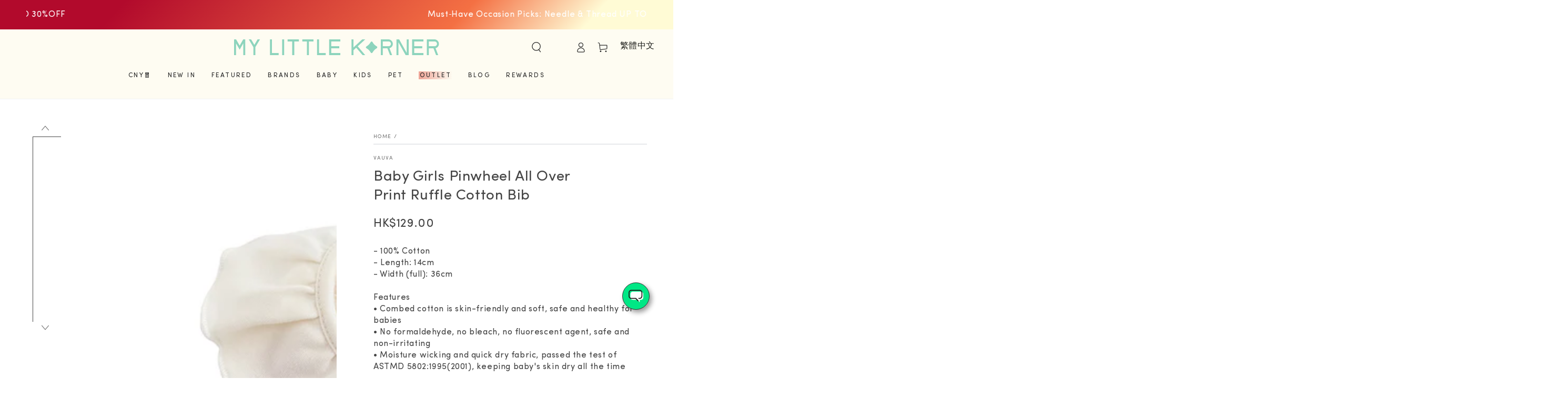

--- FILE ---
content_type: text/html; charset=UTF-8
request_url: https://giftwrap.zestardshop.com/front_preview?id=ze7FdY5b5L4UE&shop_name=my-little-korner.myshopify.com
body_size: 665
content:
{"id":2065,"status":1,"select_page":0,"gift_message":null,"gift_title":"Gift Box\/ Hamper Box","gift_description":"Add a Gift Wrap to your Order","gift_background_color":"#ffffff","gift_text_color":"#000000","gift_image_selection":1,"gift_icon_selection":0,"gift_amount":30,"variant_id":"46483392168192","giftwrap_id":"9041004036352","gift_image":null,"icon_image":null,"shop_id":2826,"shop_currency":"HK$"}

--- FILE ---
content_type: text/css
request_url: https://mylittlekorner.com/cdn/shop/t/94/assets/wave.aio.min.css?v=140002130617286726131750297668
body_size: 4865
content:
/*
Generated time: June 19, 2025 01:46
This file was created by the app developer. Feel free to contact the original developer with any questions. It was minified (compressed) by AVADA. AVADA do NOT own this script.
*/
html body{font-family:var(--font-body-family);margin:0}.hide--scrollbar::-webkit-scrollbar{display:none}.hide--scrollbar{-ms-overflow-style:none!important;scrollbar-width:none!important}.hide-mobile{display:none}@media (min-width:768px){.hide-mobile{display:block}}.hide-desktop{display:block}@media (min-width:768px){.hide-desktop{display:none}}.button.button--cta .label{padding-left:.5rem}@media screen and (min-width:990px){.header--top-center .header__left search-modal{display:none}.header--top-center .header__right search-modal{display:block}}@media screen and (max-width:768px){wvomni-floating-widget{display:none}}.dock__item.dock__item svg{width:1.8rem}.lang-switcher{margin-top:6px;margin-right:8px}.lang-switcher .ly-arrow{top:-3px}.lang-switcher.lang-switcher .ly-custom-dropdown-current{height:18px}.search__recommendation{display:none!important}.lightly-styled-select{position:relative}.lightly-styled-select select{padding-right:1.5rem;min-width:8rem}.lightly-styled-select::after{pointer-events:none;content:"";position:absolute;right:0;top:0;width:28px;height:100%;background-image:url("data:image/svg+xml,%3Csvg fill='rgb(0, 0, 0)' height='18' width='18' viewBox='0 0 24 24' xmlns='http://www.w3.org/2000/svg'%3E%3Cpath d='M7.41 7.84L12 12.42l4.59-4.58L18 9.25l-6 6-6-6z'/%3E%3Cpath d='M0-.75h24v24H0z' fill='none'/%3E%3C/svg%3E");background-repeat:no-repeat;background-position:1px center}.custom-checkbox{position:relative;display:block;padding-left:35px;margin-bottom:12px;cursor:pointer;user-select:none}.custom-checkbox input{position:absolute;opacity:0;cursor:pointer;height:0;width:0}.custom-checkbox .checkmark{position:absolute;top:1px;left:0;height:20px;width:20px;background-color:#eee;border-radius:4px}.custom-checkbox:hover input~.checkmark{background-color:#ccc}.custom-checkbox input:checked~.checkmark{background-color:rgb(var(--color-button-background))}.checkmark:after{content:"";position:absolute;display:none}.custom-checkbox input:checked~.checkmark:after{display:block}.custom-checkbox .checkmark:after{left:7px;top:3px;width:6px;height:12px;border:solid #fff;border-width:0 3px 3px 0;transform:rotate(45deg)}.button--soldout{box-shadow:none;border:none;opacity:1;background-color:rgba(var(--color-foreground),.5);color:rgb(var(--color-background))}.button--soldout:hover{background-color:rgba(var(--color-foreground),.5)}.product--thumbnail_slider_custom .product__media-gallery wave-thumbnail-slider .thumbnail-list__item .thumbnail[aria-current]:after{display:none!important}.product--thumbnail_slider_custom .product__media-gallery wave-thumbnail-slider .thumbnail-list::-webkit-scrollbar{display:none}.product--thumbnail_slider_custom .product__media-gallery wave-thumbnail-slider .thumbnail-list{-ms-overflow-style:none!important;scrollbar-width:none!important;box-shadow:none}.product--thumbnail_slider_custom .product__media-gallery wave-thumbnail-slider .thumbnail-list .thumbnail-list__item img{border:1px solid transparent}.product--thumbnail_slider_custom .product__media-gallery wave-thumbnail-slider .thumbnail-list .thumbnail-list__item.is-active img{border-color:rgb(var(--color-foreground))}.product--thumbnail_slider_custom .product__media-gallery wave-thumbnail-slider.hide-arrow-buttons{padding:0}.product--thumbnail_slider_custom .product__media-gallery wave-thumbnail-slider.hide-arrow-buttons .slider-button:disabled{display:none!important}.variant-picker--with-border-radius .product-form__input input[type=radio]+label{border-radius:var(--wave-custom-border-radius)!important}.variant-picker--with-border-radius .product-form__input input[type=radio]+label:not(.color__swatch):after{border-radius:var(--wave-custom-border-radius)!important}.link-with-icon .label,.product-form__input .form__popup .link .label{background-color:transparent;background-image:linear-gradient(to top,rgb(var(--color-link)) 0,rgb(var(--color-link)) 0),linear-gradient(to top,rgb(var(--color-border)) 0,rgb(var(--color-border)) 0);background-repeat:no-repeat;background-position:right bottom,right bottom;background-size:0 .1rem,100% .1rem;transition:background-size var(--duration-default) ease}.link-with-icon:hover .label,.product-form__input .form__popup .link:hover .label{background-position:left bottom,left bottom;background-size:100% .1rem,100% .1rem}product-form .product-form__buttons{flex-wrap:nowrap}product-form .product-form__quantity+.product-form__submit{width:auto;flex-grow:1;min-width:auto}.suggested-bundle{display:flex;gap:24px;text-decoration:none;color:inherit;border:1px solid rgb(var(--color-border));border-radius:10px;padding:12px;margin-bottom:12px}variant-radios .product-option{display:flex;gap:20px;align-items:center;margin-bottom:16px}variant-radios .product-option:last-of-type{margin-bottom:0}variant-radios .product-option img{width:92px;height:auto}.product-form__input.product-form__input{flex:1;min-width:auto}.product-item_wrap{border:1px solid rgb(var(--color-border));padding:12px;border-radius:12px}.product-item_wrap.is-active{border-color:rgb(var(--color-button-border))}.product-item_wrap .color-variant-wrapper,.product-item_wrap variant-radios{display:none}.product-item_wrap.is-active .color-variant-wrapper,.product-item_wrap.is-active variant-radios{display:block;margin-top:16px}.product-item_summary{display:flex;align-items:center;gap:32px}.product-item_summary h3{margin-bottom:12px}.product-item_summary img{width:100px;height:auto}.product-item_summary i,.suggested-bundle i{font-size:.8em;display:block}@media screen and (min-width:750px){.product--thumbnail_slider_custom .product__media-gallery{padding-left:72px;display:block;position:sticky;top:0;z-index:1}.product--thumbnail_slider_custom:not(.product--hide-thumbnails) .product__media-item:not(.is-active){display:none}[data-animate-image] .product--thumbnail_slider_custom use-animate[data-animate=fade-up]{transform:none}.product--thumbnail_slider_custom .thumbnail-slider{z-index:5;display:flex;align-items:center;justify-content:center;margin-top:3rem}.product--thumbnail_slider_custom .slider-mobile-gutter .slider-button{display:block!important}.product--thumbnail_slider_custom .product__media-gallery .thumbnail-slider{position:absolute;top:0;left:0;margin:0!important;display:block!important;height:calc((76px * 5) - (4 * 6px) + (34px * 2));overflow-y:auto;overflow-x:hidden;padding:35px 0}.product--thumbnail_slider_custom .product__media-gallery wave-thumbnail-slider .thumbnail-list{max-width:72px;overflow-y:auto;display:flex;flex-direction:column;gap:6px;height:100%;overflow-y:auto;box-shadow:none;padding-top:0;overflow-y:auto!important;overflow-x:hidden!important;scroll-snap-type:y mandatory!important;scroll-behavior:smooth!important}.product--thumbnail_slider_custom .product__media-gallery wave-thumbnail-slider .slider-buttons{top:0!important;left:0!important;display:block!important;width:100%!important;height:100%!important;transform:none!important;z-index:9999!important}.product--thumbnail_slider_custom .product__media-gallery wave-thumbnail-slider .slider-button{position:absolute;left:50%;transform:translateX(-50%)!important;z-index:99999}.product--thumbnail_slider_custom .product__media-gallery wave-thumbnail-slider .slider-button.slider-button--prev{top:0}.product--thumbnail_slider_custom .product__media-gallery wave-thumbnail-slider .slider-button.slider-button--next{bottom:0}.product--thumbnail_slider_custom .product__media-gallery wave-thumbnail-slider .slider-button.slider-button--prev svg{transform:rotate(-180deg)!important}.product--thumbnail_slider_custom .product__media-gallery wave-thumbnail-slider .slider-button.slider-button--next svg{transform:rotate(0)!important}}.multi-popup__container{display:flex;gap:30px;justify-content:center}.multi-popup__item:first-child{position:relative}.multi-popup__item:first-child::after{content:'';display:block;width:1px;height:60%;position:absolute;top:50%;right:-15px;transform:translateY(-50%);background-color:#1c1d1d}.multi-popup__item .link-with-icon .label{margin-bottom:0}@media screen and (min-width:750px) and (max-width:1100px){.multi-popup__item .link-with-icon .label{font-size:1.3rem}}@media screen and (max-width:749px){.link-with-icon .icon{width:1.5rem;height:1.5rem}.multi-popup__item .link-with-icon .label{font-size:1.2rem}}.quick-view .product__info-container{position:relative}.product__thumbs:empty{display:none}.product__thumb-item{border:2px solid transparent}.product__thumb-item a{position:relative;outline:0;display:inline-block;z-index:2;border:2px solid #e5e5e5}.product__thumb-item a.is-active,.product__thumb-item a:focus{border:2px solid rgb(var(--color-foreground))}.product__thumb-item a:active:before{content:none}.product__thumbs--beside .product__thumb-item{margin-bottom:8px}.grid__swatch__container{min-height:44px}.grid__swatch__container .swatch__button{--swatch-size:44px}.grid__swatch__container .swatch__button .siblings__swatch{margin:0;width:100%;height:100%}.grid__swatch__container .swatch__button .swatch__label::after{display:none}.grid__swatch__container .swatch__button .swatch__label[aria-selected=true] .siblings__swatch{border:1px solid #1c1d1d}.grid__swatch__container .swatch__button .sibling__image{width:100%;height:100%;min-width:auto}.product__grid__info .grid__swatch__container .tabs__arrow{top:50%;transform:translateY(-50%);margin-top:0}.product__grid__info .grid__swatch__container .tabs__arrow--prev{transform:scaleX(-1) translateY(-50%)}@media only screen and (min-width:768px){.product__grid--slides .flickity-slider>*{transition:none!important}.product__thumbs--beside .product__thumb-item{margin-bottom:15px}}.product__thumbs--beside .product__thumb-item:last-child{margin-bottom:0}.product__thumbs--below{margin-top:8px}@media only screen and (min-width:768px){.product__thumbs--below{margin-top:15px}}.product__thumbs--below .product__thumbs--scroller{overflow-x:scroll;white-space:nowrap;text-align:center}.product__thumbs--below .product__thumb-item{display:inline-block;vertical-align:middle;margin-right:8px;max-width:80px}@media only screen and (min-width:768px){.product__thumbs--below .product__thumb-item{margin-right:15px}}.product__thumbs--below .product__thumb-item:last-child{margin-right:0}.color-variant-wrapper{margin-bottom:20px}.color-variant-wrapper .product__thumbs{margin-top:0}.color-variant-wrapper .product__thumb{width:100%;height:100%;padding:0;overflow:hidden;border-radius:10px}.color-variant-wrapper .product__thumb img{width:100%;height:100%;object-fit:cover;object-position:center center}.color-variant-wrapper .product__thumb-item{height:65px;margin-right:2px}.color-variant-wrapper .product__thumb-item .image-wrap{height:100%;aspect-ratio:4/5}.variant-wrapper .variant__label{display:flex;align-items:center;justify-content:space-between}.variant-wrapper .size-chart__standalone{margin:0}.label,label:not(.variant__button-label):not(.text-label){font-size:calc(var(--typeBaseSize) - 2px);text-transform:uppercase;margin-bottom:10px}.color-variant-wrapper label.variant__label{font-size:1.4rem}.variant__label-info{text-transform:uppercase}variant-radios .variant-input-wrapper .form__label,variant-selects .variant-input-wrapper .form__label{display:flex;justify-content:space-between}variant-radios .variant-input-wrapper .form__popup,variant-selects .variant-input-wrapper .form__popup{margin:0;width:auto}.variant-picker--with-border-radius .product-form__input input[type=radio]+label{font-size:1.2rem}@media screen and (max-width:500px){.product-form__input.product-form__input input[type=radio]+label{margin-right:.5rem}}.product__accordion .accordion__content.accordion__content--no-max-height{max-height:none}.key-benefit__list{display:flex;flex-wrap:wrap;max-width:none;margin:auto;gap:10px;justify-content:center}.key-benefit__item{width:calc(33% - 10px);display:flex;align-items:center}.key-benefit__item img{width:40%;height:auto;object-fit:contain}.key-benefit__item p{margin-top:0;text-align:center;margin-bottom:0;width:60%}.header__heading-logo{height:var(--image-logo-height)}.header__icon{width:4.2rem}@media only screen and (max-width:425px){.header{grid-template-columns:1fr 3fr 3fr}.header__right{gap:4px}.header__icon{width:4rem}}.list-menu-child .header__menu-item{padding-top:0!important;padding-bottom:0!important}.list-menu-child .header__menu-item .label{margin-bottom:5px}.header--with-border-radius .list-mega-menu .mega-menu__item-link .media img{border-radius:var(--wave-custom-border-radius);overflow:hidden}.is-megamenu>.list-menu-dropdown::before{content:'';position:absolute;height:1px;width:100%;top:12px;background-color:rgb(var(--color-base-accent))}menu-tab{display:flex;flex:1;gap:32px}menu-tab .tab-pane{display:none}menu-tab .tab-pane.is-active{display:flex;flex:1;gap:24px}menu-tab .tab-title{padding:12px 20px;transition:all 250ms ease-in-out;margin-bottom:0;display:flex;align-items:center;justify-content:space-between;gap:8px;min-width:20ch}menu-tab .tab-title svg{height:16px;visibility:hidden;margin-bottom:2px}menu-tab .tab-title.is-active svg{visibility:visible}menu-tab .tab-title.is-active{background-color:rgb(var(--color-base-accent));color:rgb(var(--color-button-text))}.list-menu-child.js-injected-img{display:flex;flex-wrap:wrap;gap:0 16px;align-items:center;justify-content:space-around;padding-right:24px}.list-menu-child.js-injected-img li{width:calc(50% - 8px)}@media screen and (min-width:1200px){.mega-menu__promo.mega-menu__promo{flex:0 0 24rem}}.multicolumn-card .media-wrapper{background-color:transparent}.multicolumn-card .multicolumn-card__image-wrapper--with-border-radius .media{border-radius:var(--wave-custom-border-radius);overflow:hidden}.image-with-text .media .image-fit{max-width:var(--image-max-width);height:auto}.image-with-text.zoom-from--middle .media .image-fit{top:50%;left:50%;transform:translate(-50%,-50%)}.image-with-text--with-border-radius .media-wrapper .media{border-radius:var(--wave-custom-border-radius);overflow:hidden}@media only screen and (min-width:768px){.image-with-text.zoom-from--middle .media.media--adapt{padding-bottom:0;height:auto}.image-with-text.zoom-from--middle .media.media--adapt{display:flex;justify-content:center;align-items:center}.image-with-text .media.media--adapt .image-fit{transform:none;position:static}.image-with-text .image-with-text__content{padding-top:1rem!important;padding-bottom:1rem!important}}.footer--border-top{border-top:.1rem solid var(--color-footer-border)!important}.newsletter-form .field__input{border-color:rgb(var(--color-border))!important}.footer__image-badge{margin-top:1rem}.footer__image-badge img{height:auto}.footer__content-right .grid__item{max-width:calc(70% - var(--grid-horizontal-spacing)/ 2)}.footer__content-right .grid__item--empty{max-width:calc(30% - var(--grid-horizontal-spacing)/ 2)}@media only screen and (min-width:750px){.footer__content-left--alt+.footer__content-right .accordion{max-width:none!important}}@media only screen and (max-width:749px){.footer__image-badge{display:flex;justify-content:center}}@media only screen and (min-width:750px){.tab-collage__card-image.card-image--full-height{min-height:100%}.tab-collage__card-image.card-image--full-height>img{min-width:100%;min-height:100%;width:auto;height:auto;max-width:none;top:50%;left:50%;transform:translate(-50%,-50%)}}@media only screen and (min-width:750px){.banner__content .banner__box{width:100%;max-width:var(--video-hero-max-width-content)}}.gallery--with-border-radius .gallery__item .gallery__card{border-radius:var(--wave-custom-border-radius);overflow:hidden}.card--product+.card-information .card-information__top{flex-direction:column-reverse}.card--product+.card-information .card-information__top .card-article-info+.card__colors{width:100%}.card-information__wrapper .card__colors--large .color-swatch{width:4.6rem;height:4.6rem}.card-information__wrapper .card__colors--large .color-swatch a:before{width:4.9rem;height:4.9rem}@media screen and (hover:hover) and (min-width:750px){.card-information__button .button{will-change:auto!important}}@media only screen and (min-width:750px){.cursor--drag[is=scroll-snap-slider] .card__media{cursor:pointer!important}}.js-filter .facets__list .facet-checkbox{font-size:1.4rem;margin-bottom:0;text-transform:none}.js-filter .facets__list .facets__item{padding-bottom:0}.facet-filters .js-filter .button-show-more{padding-top:1rem}.facet-filters .js-filter .button-show-more .show-less-icon svg,.facet-filters .js-filter .button-show-more .show-more-icon svg{width:1.2rem;height:1.2rem}.facet-filters .js-filter[aria-expanded=true] .button-show-more .show-more-icon{display:none}.facet-filters .js-filter[aria-expanded=false] .button-show-more .show-less-icon{display:none}.facets__list--swatch-label .facets__item .color__swatch:after{background:0 0}.facets__list--swatch-label .facets__item .color__swatch:before{width:calc(100% - 2px);height:calc(100% - 2px);background-size:contain;background-position:center;background-repeat:no-repeat}.collection-hero__title+.collection-hero__description{font-size:1.4rem!important}.mobile-facets__main .mobile-facets__list .mobile-facets__label{margin-bottom:0}.sorting .facets__item{padding-bottom:0}.sorting .facets__item:last-child{padding-bottom:1rem}.sorting label.facet-checkbox{margin-bottom:0}.sorting label.facet-checkbox .label{margin-bottom:0;text-transform:capitalize;font-size:1.4rem}.collection .product-grid .grid__item{flex-grow:0}@media screen and (min-width:750px){.collection-hero--bottom .collection-hero__title{position:static!important;color:rgb(var(--color-heading))!important;margin:3rem 0 0}.collection-hero--bottom .collection-hero__title+.collection-hero__description{padding-top:1.5rem!important}#MainContent .collection-hero--bottom .collection-hero__image-container:before,.collection-hero--bottom .collection-hero__image-container:after{display:none}.collection-hero__title+.collection-hero__description{font-size:1.6rem!important}}.rich-text--colored.rich-text--no-x-padding{padding-left:0;padding-right:0}.page-content--center{text-align:center}.page-content--center table{margin-left:auto;margin-right:auto}.page-content--center .rte{text-align:start}.contact .grid__item:nth-child(2){flex:0}.contact .grid__item:nth-child(2) p.h3{white-space:nowrap}.accordion .summary{line-height:1;padding:1.5rem 0}footer .details[open] .summary{margin-bottom:1.5rem}footer .details[empty] .summary{padding:0}@media screen and (min-width:750px){footer .details[open] .summary{margin-bottom:2.5rem}footer .details .summary{cursor:default}footer .details[open] .summary~*{animation:none}.footer .accordion .summary{padding:0}footer .details[empty] .summary{margin-bottom:0}}@media screen and (max-width:749px){footer .details[empty] .summary~*{padding-top:1.5rem}}#tdf_rec_cart{display:none!important}.cart-drawer-container .cart-drawer{height:100vh!important}.mini-cart__navigation.mini-cart__navigation:empty:before{display:none}@supports (height:100dvh){.cart-drawer-container .cart-drawer{height:100dvh}}@media screen and (min-width:750px){.template-search__search .predictive-search__result-group:first-child{flex-grow:1!important}}.swym-wishlist{text-decoration:none}i.icon-swym-wishlist{font-family:swym-font;font-style:normal;vertical-align:middle}i.icon-swym-wishlist+span{vertical-align:middle}i.icon-swym-wishlist:after{content:'';font-size:130%;line-height:18px;text-align:center;display:inline;position:absolute;top:2px}.swym-wishlist-cta{display:inline-block;text-indent:0;min-width:14ch}@media screen and (max-width:750px){.swym-wishlist-button-bar{position:relative;left:-8px}}.swym-btn-container{flex:1}.swym-btn-container[data-position=default] .swym-add-to-wishlist.swym-iconbtnlink::after{line-height:16px}.swym-ready i.icon-swym-wishlist:after{content:'\f004';color:#65baaf}.swym-ui-component.swym-ui-component .swym-wishlist-product-detail-tab-bar{background:0 0;box-shadow:none}.collection__top-filter{display:flex;gap:16px;width:100%;overflow:auto;max-width:var(--boostsd-general-page-width-desktop);margin-left:auto;margin-right:auto;margin-top:32px;margin-bottom:-60px}.collection__top-filter-item{flex-shrink:0;width:calc(calc(100% - calc(16px*7))/ 8);min-width:128px;aspect-ratio:4/5;display:inline-block;background-size:cover;background-repeat:no-repeat;background-position:center}.boost-sd__quick-view-product-image{display:block!important}.boost-sd__button--select-option{border-radius:0;min-width:auto}.boost-sd__button--round{border-radius:var(--button-radius)}.boost-sd__button--quick-view .boost-sd__icon{background-image:url("data:image/svg+xml,%3Csvg width='24' height='24' viewBox='0 0 24 24' fill='none' xmlns='http://www.w3.org/2000/svg'%3E%3Cpath d='M20.9458 11.76C20.9233 11.7 20.2858 10.29 18.8758 8.8725C16.9933 6.9975 14.6158 6 11.9983 6C9.38078 6 7.00328 6.9975 5.12078 8.8725C3.71078 10.29 3.07328 11.7 3.05078 11.76C3.0173 11.8356 3 11.9173 3 12C3 12.0827 3.0173 12.1644 3.05078 12.24C3.07328 12.3 3.71078 13.71 5.12078 15.1275C7.00328 17.0025 9.38078 18 11.9983 18C14.6158 18 16.9933 17.0025 18.8758 15.1275C20.2858 13.71 20.9233 12.3 20.9458 12.24C20.9793 12.1644 20.9966 12.0827 20.9966 12C20.9966 11.9173 20.9793 11.8356 20.9458 11.76ZM11.9983 16.8C9.68829 16.8 7.67078 15.96 6.00578 14.3025C5.31768 13.6248 4.73384 12.8489 4.27328 12C4.73321 11.1485 5.31709 10.37 6.00578 9.69C7.67078 8.04 9.68829 7.2 11.9983 7.2C14.3083 7.2 16.3258 8.04 17.9908 9.69C18.6795 10.37 19.2634 11.1485 19.7233 12C19.1833 13.0125 16.8283 16.8 11.9983 16.8ZM11.9983 8.4C11.2863 8.4 10.5902 8.61114 9.99823 9.00671C9.40621 9.40228 8.94479 9.96453 8.67232 10.6223C8.39984 11.2802 8.32855 12.004 8.46746 12.7023C8.60636 13.4007 8.94923 14.0421 9.4527 14.5456C9.95617 15.0491 10.5976 15.3919 11.296 15.5308C11.9943 15.6697 12.7181 15.5984 13.3759 15.326C14.0338 15.0535 14.596 14.5921 14.9916 14.0001C15.3871 13.408 15.5983 12.712 15.5983 12C15.5983 11.0452 15.219 10.1295 14.5439 9.45442C13.8687 8.77928 12.9531 8.4 11.9983 8.4ZM11.9983 14.4C11.5236 14.4 11.0596 14.2592 10.6649 13.9955C10.2702 13.7318 9.96262 13.357 9.78097 12.9184C9.59932 12.4799 9.55179 11.9973 9.6444 11.5318C9.737 11.0662 9.96558 10.6386 10.3012 10.3029C10.6369 9.9673 11.0645 9.73872 11.5301 9.64612C11.9956 9.55351 12.4782 9.60104 12.9167 9.78269C13.3553 9.96434 13.7301 10.272 13.9938 10.6666C14.2575 11.0613 14.3983 11.5253 14.3983 12C14.3963 12.6359 14.1428 13.2452 13.6932 13.6949C13.2435 14.1445 12.6342 14.398 11.9983 14.4Z' fill='%2365baaf'/%3E%3C/svg%3E")}.boost-sd__button--result,.boost-sd__search-form-submit-btn{background-color:rgb(var(--color-base-accent));font-family:inherit}.boost-sd__button--close rect{fill:rgb(var(--color-base-accent))}.boost-sd__search-form-wrapper{background-color:#fff}.boost-sd__search-form-input[type=search]{background-color:#f4f4f4}.boost-sd__quick-view-btn{margin-bottom:24px}.boost-sd__quick-view-details-link{display:block}.label,label:not(.variant__button-label):not(.text-label){border-radius:var(--button-radius)}.boost-sd__radio-label--selected:not(.boost-sd__radio-label--hide-text){background-color:#454545}.boost-sd__filter-product-list .quick-view.quick-view img{display:block}.boost-sd__product-image{padding:var(--card-image-padding);border-radius:calc(var(--card-radius) - var(--card-border-width) - var(--card-image-padding))}.boost-sd__product-item quick-view-button{border-radius:min(var(--button-radius),.8rem);padding:.6rem 1.2rem;min-width:16rem}.card-information__button.card-information__button{margin-right:0}.boost-sd__search-widget-init-wrapper{right:35px;left:35px!important}@media only screen and (min-width:1600px){.boost-sd__search-widget-init-wrapper{right:16rem;left:16rem!important}}.boost-sd__instant-search-results--two-column.boost-sd__instant-search-results--product-type-list.boost-sd__instant-search-results--product-per-row-2 .boost-sd__instant-search-column--products{flex:1}.boost-sd__suggestion-queries-item-product--left{width:120px}.boost-sd__suggestion-queries-item-product--right{width:calc(100% - calc(120px + 16px))}.boost-sd__instant-search-results--two-column.boost-sd__instant-search-results--product-type-grid .boost-sd__instant-search-column--products{width:100%}.boost-sd__instant-search-results--mobile-style1.boost-sd__instant-search-results--product-type-grid .boost-sd__suggestion-queries-item-product--left:before,.boost-sd__instant-search-results--two-column.boost-sd__instant-search-results--product-type-grid .boost-sd__suggestion-queries-item-product--left:before{padding-top:100%}@media screen and (min-width:750px){.search-modal.search-modal.searching{height:auto}}@media only screen and (min-width:992px){.boost-sd__instant-search-results{max-height:65vh!important;max-width:1600px;margin:0 auto}.boost-sd-layout{display:flex;max-width:var(--page-width)}}.boost-sd__product-count,.boost-sd__product-label--sale{display:none}

--- FILE ---
content_type: text/css
request_url: https://mylittlekorner.com/cdn/shop/t/94/assets/component-list-payment.aio.min.css?v=143091945474229825231750297610
body_size: -605
content:
/*
Generated time: June 19, 2025 01:46
This file was created by the app developer. Feel free to contact the original developer with any questions. It was minified (compressed) by AVADA. AVADA do NOT own this script.
*/
.list-payment{display:flex;flex-wrap:wrap;justify-content:center;margin:-.5rem 0;padding:0}@media screen and (min-width:750px){.list-payment{justify-content:flex-end;margin:-.5rem}}.list-payment__item{align-items:center;display:flex;padding:.5rem}

--- FILE ---
content_type: text/javascript
request_url: https://mylittlekorner.com/cdn/shop/t/94/assets/global.aio.min.js?v=64343615771713806671750297561
body_size: 15891
content:
/*
Generated time: June 19, 2025 01:45
This file was created by the app developer. Feel free to contact the original developer with any questions. It was minified (compressed) by AVADA. AVADA do NOT own this script.
*/
function isStorageSupported(e){if(window.self!==window.top)return!1;var t="beyours:test";let i;"session"===e&&(i=window.sessionStorage),"local"===e&&(i=window.localStorage);try{return i.setItem(t,"1"),i.removeItem(t),!0}catch(e){return!1}}function checkScrollbar(){var e=document.body.getBoundingClientRect();return Math.round(e.left+e.right)<window.innerWidth}function setScrollbarWidth(){var e,t;checkScrollbar()&&((e=document.createElement("span")).className="modal-scrollbar-measure",document.body.appendChild(e),t=e.getBoundingClientRect().width-e.clientWidth,document.body.removeChild(e),document.documentElement.style.setProperty("--scrollbar-width",t+"px"))}function setHeaderBottomPosition(){var e=document.querySelector(".shopify-section-header");e&&document.documentElement.style.setProperty("--header-bottom-position",parseInt(e.getBoundingClientRect().bottom)+"px")}function getFocusableElements(e){return Array.from(e.querySelectorAll("summary, a[href], button:enabled, [tabindex]:not([tabindex^='-']), [draggable], area, input:not([type=hidden]):enabled, select:enabled, textarea:enabled, object, iframe"))}window.theme=window.theme||{},theme.config={mqlSmall:!1,mediaQuerySmall:"screen and (max-width: 749px)",isTouch:!!("ontouchstart"in window||window.DocumentTouch&&window.document instanceof DocumentTouch||window.navigator.maxTouchPoints||window.navigator.msMaxTouchPoints),rtl:"rtl"===document.documentElement.getAttribute("dir")},console&&console.log&&console.log(theme.settings.themeName+" theme ("+theme.settings.themeVersion+") by RoarTheme | Learn more at https://roartheme.co"),theme.Currency={formatMoney:function(e,t){"string"==typeof e&&(e=e.replace(".",""));let i="";var s=/\{\{\s*(\w+)\s*\}\}/;function n(e,t,i,s){return i=i||",",s=s||".",isNaN(e)||null===e?0:(t=(e=(e/100).toFixed(t)).split("."))[0].replace(/(\d)(?=(\d\d\d)+(?!\d))/g,"$1"+i)+(t[1]?s+t[1]:"")}switch((t=t||"${{amount}}").match(s)[1]){case"amount":i=n(e,2);break;case"amount_no_decimals":i=n(e,0);break;case"amount_with_comma_separator":i=n(e,2,".",",");break;case"amount_no_decimals_with_comma_separator":i=n(e,0,".",",");break;case"amount_no_decimals_with_space_separator":i=n(e,0," ");break;case"amount_with_apostrophe_separator":i=n(e,2,"'")}return t.replace(s,i)},getBaseUnit:function(e){if(e&&e.unit_price_measurement&&e.unit_price_measurement.reference_value)return 1===e.unit_price_measurement.reference_value?e.unit_price_measurement.reference_unit:e.unit_price_measurement.reference_value+e.unit_price_measurement.reference_unit}},theme.initWhenVisible=function(i){var e=i.threshold||0;new IntersectionObserver((e,t)=>{e.forEach(e=>{e.isIntersecting&&"function"==typeof i.callback&&(i.callback(),t.unobserve(e.target))})},{rootMargin:`0px 0px ${e}px 0px`}).observe(i.element)},(()=>{var e=window.matchMedia(theme.config.mediaQuerySmall);function t(){window.matchMedia("(max-width: 990px)")&&document.documentElement.style.setProperty("--viewport-height",window.innerHeight+"px"),setHeaderBottomPosition()}if(theme.config.mqlSmall=e.matches,e.onchange=e=>{e.matches?(theme.config.mqlSmall=!0,document.dispatchEvent(new CustomEvent("matchSmall"))):(theme.config.mqlSmall=!1,document.dispatchEvent(new CustomEvent("unmatchSmall")))},window.addEventListener("beforeunload",()=>{document.body.classList.add("unloading")}),window.addEventListener("DOMContentLoaded",()=>{document.body.classList.add("loaded"),document.dispatchEvent(new CustomEvent("page:loaded"))}),window.addEventListener("pageshow",e=>{e.persisted&&document.body.classList.remove("unloading")}),window.addEventListener("resize",t),window.addEventListener("DOMContentLoaded",t),null!==document.body.getAttribute("data-page-rendering")){let t=new IntersectionObserver((e,t)=>{e.forEach(e=>{var t=e.target;0==e.intersectionRatio||t.markedVisible||(t.attributeStyleMap&&t.attributeStyleMap.set("content-visibility","visible"),t.markedVisible=!0)})},{rootMargin:"50px 0px 100px 0px"});document.querySelectorAll(".shopify-section + .shopify-section").forEach(e=>{t.observe(e)})}})(),(()=>{var i,s=!1;document.body.addEventListener("touchstart",function(e){if(!e.target.closest(".flickity-slider"))return s=!1;s=!0,i={x:e.touches[0].pageX,y:e.touches[0].pageY}}),document.body.addEventListener("touchmove",function(e){var t;s&&e.cancelable&&(t={x:e.touches[0].pageX-i.x,y:e.touches[0].pageY-i.y},Math.abs(t.x)>Flickity.defaults.dragThreshold)&&e.preventDefault()},{passive:!1})})();let trapFocusHandlers={};function trapFocus(t,e=t){var i=getFocusableElements(t),s=i[0],n=i[i.length-1];removeTrapFocus(),trapFocusHandlers.focusin=e=>{e.target!==t&&e.target!==n&&e.target!==s||document.addEventListener("keydown",trapFocusHandlers.keydown)},trapFocusHandlers.focusout=function(){document.removeEventListener("keydown",trapFocusHandlers.keydown)},trapFocusHandlers.keydown=function(e){"TAB"===(e.code||e.key).toUpperCase()&&(e.target!==n||e.shiftKey||(e.preventDefault(),s.focus()),e.target===t||e.target===s)&&e.shiftKey&&(e.preventDefault(),n.focus())},document.addEventListener("focusout",trapFocusHandlers.focusout),document.addEventListener("focusin",trapFocusHandlers.focusin),e&&e.focus(),"INPUT"===e.tagName&&["search","text","email","url"].includes(e.type)&&e.value&&e.setSelectionRange(0,e.value.length)}try{document.querySelector(":focus-visible")}catch{focusVisiblePolyfill()}function focusVisiblePolyfill(){let t=["ARROWUP","ARROWDOWN","ARROWLEFT","ARROWRIGHT","TAB","ENTER","SPACE","ESCAPE","HOME","END","PAGEUP","PAGEDOWN"],e=null,i=null;window.addEventListener("keydown",e=>{t.includes(e.code.toUpperCase())&&(i=!1)}),window.addEventListener("mousedown",e=>{i=!0}),window.addEventListener("focus",()=>{e&&e.classList.remove("focused"),i||(e=document.activeElement).classList.add("focused")},!0)}function pauseAllMedia(){document.querySelectorAll("iframe.js-youtube").forEach(e=>{e.contentWindow.postMessage('{"event":"command","func":"pauseVideo","args":""}',"*")}),document.querySelectorAll("iframe.js-vimeo").forEach(e=>{e.contentWindow.postMessage('{"method":"pause"}',"*")}),document.querySelectorAll('video-section[data-type="youtube"]:not([data-video-hero]) iframe').forEach(e=>{e.contentWindow.postMessage('{"event":"command","func":"pauseVideo","args":""}',"*")}),document.querySelectorAll('video-section[data-type="vimeo"]:not([data-video-hero]) iframe').forEach(e=>{e.contentWindow.postMessage('{"method":"pause"}',"*")}),document.querySelectorAll("video").forEach(e=>{e.closest("[data-video-hero]")||e.pause()}),document.querySelectorAll("product-model").forEach(e=>{e.modelViewerUI&&e.modelViewerUI.pause()})}function removeTrapFocus(e=null){document.removeEventListener("focusin",trapFocusHandlers.focusin),document.removeEventListener("focusout",trapFocusHandlers.focusout),document.removeEventListener("keydown",trapFocusHandlers.keydown),e&&e.focus()}function onKeyUpEscape(e){var t;"ESCAPE"===(e.code||e.key).toUpperCase()&&(e=e.target.closest("details[open]"))&&(t=e.querySelector("summary"),e.removeAttribute("open"),t.setAttribute("aria-expanded",!1),t.focus())}function filterShopifyEvent(e,t,i){let s=!1;e.type.includes("shopify:section")?t.hasAttribute("data-section-id")&&t.getAttribute("data-section-id")===e.detail.sectionId&&(s=!0):e.type.includes("shopify:block")&&e.target===t&&(s=!0),s&&i(e)}function debounce(t,i){let s;return(...e)=>{clearTimeout(s),s=setTimeout(()=>t.apply(this,e),i)}}function fetchConfig(e="json"){return{method:"POST",headers:{"Content-Type":"application/json",Accept:"application/"+e}}}let serializeForm=e=>{var t,i={},s=new FormData(e);for(t of s.keys()){var n=/(?:^(properties\[))(.*?)(?:\]$)/;n.test(t)?(i.properties=i.properties||{},i.properties[n.exec(t)[2]]=s.get(t)):i[t]=s.get(t)}return JSON.stringify(i)};void 0===window.Shopify&&(window.Shopify={}),Shopify.bind=function(e,t){return function(){return e.apply(t,arguments)}},Shopify.setSelectorByValue=function(e,t){for(var i=0,s=e.options.length;i<s;i++){var n=e.options[i];if(t==n.value||t==n.innerHTML)return e.selectedIndex=i}},Shopify.addListener=function(e,t,i){e.addEventListener?e.addEventListener(t,i,!1):e.attachEvent("on"+t,i)},Shopify.postLink=function(e,t){var i,s=(t=t||{}).method||"post",n=t.parameters||{},a=document.createElement("form");for(i in a.setAttribute("method",s),a.setAttribute("action",e),n){var o=document.createElement("input");o.setAttribute("type","hidden"),o.setAttribute("name",i),o.setAttribute("value",n[i]),a.appendChild(o)}document.body.appendChild(a),a.submit(),document.body.removeChild(a)},Shopify.postLink2=function(e,t){var i,s=(t=t||{}).method||"post",n=t.parameters||{},a=document.createElement("form");for(i in a.setAttribute("method",s),a.setAttribute("action",e),n)for(var o in n[i])for(var r in n[i][o]){var l=document.createElement("input");l.setAttribute("type","hidden"),l.setAttribute("name",`${i}[${o}][${r}]`),l.setAttribute("value",n[i][o][r]),a.appendChild(l)}document.body.appendChild(a),a.submit(),document.body.removeChild(a)},Shopify.CountryProvinceSelector=function(e,t,i){this.countryEl=document.getElementById(e),this.provinceEl=document.getElementById(t),this.provinceContainer=document.getElementById(i.hideElement||t),Shopify.addListener(this.countryEl,"change",Shopify.bind(this.countryHandler,this)),this.initCountry(),this.initProvince()},Shopify.CountryProvinceSelector.prototype={initCountry:function(){var e=this.countryEl.getAttribute("data-default");Shopify.setSelectorByValue(this.countryEl,e),this.countryHandler()},initProvince:function(){var e=this.provinceEl.getAttribute("data-default");e&&0<this.provinceEl.options.length&&Shopify.setSelectorByValue(this.provinceEl,e)},countryHandler:function(e){var t=(s=this.countryEl.options[this.countryEl.selectedIndex]).getAttribute("data-provinces"),i=JSON.parse(t);if(this.clearOptions(this.provinceEl),i&&0==i.length)this.provinceContainer.style.display="none";else{for(var s,n=0;n<i.length;n++)(s=document.createElement("option")).value=i[n][0],s.innerHTML=i[n][1],this.provinceEl.appendChild(s);this.provinceContainer.style.display=""}},clearOptions:function(e){for(;e.firstChild;)e.removeChild(e.firstChild)},setOptions:function(e,t){var i=0;for(t.length;i<t.length;i++){var s=document.createElement("option");s.value=t[i],s.innerHTML=t[i],e.appendChild(s)}}};class QuantityInput extends HTMLElement{constructor(){super(),this.init()}init(){this.input=this.querySelector("input"),this.changeEvent=new Event("change",{bubbles:!0}),this.querySelectorAll("button").forEach(e=>e.addEventListener("click",this.onButtonClick.bind(this))),this.input.addEventListener("focus",this.onInputFocus.bind(this))}onButtonClick(e){e.preventDefault();var t=this.input.value;"plus"===e.target.name?this.input.stepUp():this.input.stepDown(),t!==this.input.value&&this.input.dispatchEvent(this.changeEvent)}onInputFocus(){this.input.select()}}customElements.define("quantity-input",QuantityInput);class DrawerCloseButton extends HTMLElement{constructor(){super(),this.addEventListener("click",()=>this.dispatchEvent(new CustomEvent("drawer:force-close",{bubbles:!0,cancelable:!0,composed:!0})))}}customElements.define("drawer-close-button",DrawerCloseButton);class MenuDrawer extends HTMLElement{constructor(){super(),this.classes={open:"menu-drawer--open",opening:"menu-drawer--opening",closing:"menu-drawer--closing"},this.mainDetailsToggle=this.querySelector("details"),this.addEventListener("keyup",this.onKeyUp.bind(this)),this.addEventListener("focusout",this.onFocusOut.bind(this)),this.bindEvents()}setClasses(e){this.classes=e}bindEvents(){this.querySelectorAll("summary").forEach(e=>e.addEventListener("click",this.onSummaryClick.bind(this))),this.querySelectorAll("button[data-close]").forEach(e=>e.addEventListener("click",this.onCloseButtonClick.bind(this))),this.addEventListener("drawer:force-close",e=>{e.stopPropagation(),this.closeMenuDrawer(e)})}onKeyUp(e){var t;"ESCAPE"===(e.code||e.key).toUpperCase()&&(t=e.target.closest("details[open]"))&&(t===this.mainDetailsToggle?this.closeMenuDrawer(e,this.mainDetailsToggle.querySelector("summary")):this.closeSubmenu(t))}onSummaryClick(e){let t=e.currentTarget,i=t.parentNode;var s=i.hasAttribute("open");let n=window.matchMedia("(prefers-reduced-motion: reduce)");function a(){trapFocus(t.nextElementSibling,i.querySelector("button")),t.nextElementSibling.removeEventListener("transitionend",a)}i===this.mainDetailsToggle?(s&&e.preventDefault(),s?this.closeMenuDrawer(e,t):this.openMenuDrawer(t)):setTimeout(()=>{i.classList.add("menu-opening"),t.setAttribute("aria-expanded",!0),!n||n.matches?a():t.nextElementSibling.addEventListener("transitionend",a)},100)}openMenuDrawer(e=!1){setScrollbarWidth(),setHeaderBottomPosition(),e&&(e.setAttribute("aria-expanded",!0),trapFocus(this.mainDetailsToggle,e)),setTimeout(()=>{this.onBodyClickEvent=this.onBodyClickEvent||this.onBodyClick.bind(this),document.body.addEventListener("click",this.onBodyClickEvent)}),document.body.classList.add(this.classes.opening),this.openAnimation(),setTimeout(()=>{this.mainDetailsToggle.setAttribute("open",""),setTimeout(()=>{this.mainDetailsToggle.classList.add("menu-opening")},10)})}closeMenuDrawer(e,t=!1){void 0!==e&&(this.mainDetailsToggle.querySelectorAll("details").forEach(e=>{e.removeAttribute("open"),e.classList.remove("menu-opening")}),this.mainDetailsToggle.classList.remove("menu-opening"),this.mainDetailsToggle.classList.add("menu-closing"),removeTrapFocus(t),document.body.removeEventListener("click",this.onBodyClickEvent),document.body.classList.remove(this.classes.open),document.body.classList.add(this.classes.closing),this.closeAnimation(this.mainDetailsToggle),this.dispatchEvent(new CustomEvent("close")),document.dispatchEvent(new CustomEvent("menudrawer:close")))}onFocusOut(){setTimeout(()=>{this.mainDetailsToggle.hasAttribute("open")&&!this.mainDetailsToggle.contains(document.activeElement)&&this.closeMenuDrawer()})}onCloseButtonClick(e){var e=e.currentTarget;e.classList.contains("noclose")||(e=e.closest("details"),this.closeSubmenu(e))}closeSubmenu(e){e.classList.remove("menu-opening"),e.querySelector("summary").setAttribute("aria-expanded",!1),removeTrapFocus(),this.closeAnimation(e)}openAnimation(){let t,i=e=>{e-(t=void 0===t?e:t)<400?window.requestAnimationFrame(i):(document.body.classList.remove(this.classes.opening),document.body.classList.add(this.classes.open))};window.requestAnimationFrame(i)}closeAnimation(t){let i,s=e=>{e-(i=void 0===i?e:i)<400?window.requestAnimationFrame(s):(t===this.mainDetailsToggle&&(document.body.classList.remove(this.classes.closing),t.classList.remove("menu-closing")),t.removeAttribute("open"),t.closest("details[open]")&&trapFocus(t.closest("details[open]"),t.querySelector("summary")))};window.requestAnimationFrame(s)}onBodyClick(e){this.contains(e.target)||this.closeMenuDrawer(e)}}customElements.define("menu-drawer",MenuDrawer);class CartDrawer extends MenuDrawer{constructor(){super(),this.setClasses({open:"mini-cart--open",opening:"mini-cart--opening",closing:"mini-cart--closing"})}}customElements.define("cart-drawer",CartDrawer);class FacetDrawer extends MenuDrawer{constructor(){super(),"true"==this.dataset.desktop?this.setClasses({open:"facet-horizontal--open",opening:"facet-horizontal--opening",closing:"facet-horizontal--closing"}):this.setClasses({open:"facet-drawer--open",opening:"facet-drawer--opening",closing:"facet-drawer--closing"})}}customElements.define("facet-drawer",FacetDrawer);class HeaderDrawer extends MenuDrawer{constructor(){super(),this.setClasses({open:"menu-mobile--open",opening:"menu-mobile--opening",closing:"menu-mobile--closing"})}}customElements.define("header-drawer",HeaderDrawer);class ModalDialog extends HTMLElement{constructor(){super(),this.querySelector('[id^="ModalClose-"]').addEventListener("click",this.hide.bind(this)),this.addEventListener("keyup",e=>{"ESCAPE"===(e.code||e.key).toUpperCase()&&this.hide()}),this.classList.contains("media-modal")?this.addEventListener("pointerup",e=>{"mouse"!==e.pointerType||e.target.closest("deferred-media, product-model")||this.hide()}):this.addEventListener("click",e=>{"MODAL-DIALOG"===e.target.nodeName&&this.hide()})}show(e){setScrollbarWidth(),this.openedBy=e;e=this.querySelector(".template-popup");document.body.classList.add("overflow-hidden"),this.setAttribute("open",""),e&&e.loadContent(),trapFocus(this,this.querySelector('[role="dialog"]')),window.pauseAllMedia()}hide(){document.body.classList.remove("overflow-hidden"),this.removeAttribute("open"),removeTrapFocus(this.openedBy),window.pauseAllMedia()}}customElements.define("modal-dialog",ModalDialog);class ModalOpener extends HTMLElement{constructor(){super(),this.button=this.querySelector("button"),this.button&&this.button.addEventListener("click",()=>{var e=document.querySelector(this.getAttribute("data-modal"));e&&e.show(this.button)})}}customElements.define("modal-opener",ModalOpener);class DeferredMedia extends HTMLElement{constructor(){super(),this.poster=this.querySelector('[id^="Deferred-Poster-"]'),this.poster&&this.poster.addEventListener("click",this.loadContent.bind(this))}loadContent(e=!0){var t,i;window.pauseAllMedia(),this.getAttribute("loaded")||((t=document.createElement("div")).appendChild(this.querySelector("template").content.firstElementChild.cloneNode(!0)),t.querySelector("video-section")?(i=this.appendChild(t),e&&i.focus(),"VIDEO"==i.nodeName&&i.getAttribute("autoplay")&&i.play()):(this.setAttribute("loaded",!0),i=this.appendChild(t.querySelector("video, model-viewer, iframe")),e&&i.focus(),"VIDEO"==i.nodeName&&i.getAttribute("autoplay")&&i.play()))}}customElements.define("deferred-media",DeferredMedia);class SliderComponent extends HTMLElement{constructor(){super(),this.slider=this.querySelector('[id^="Slider-"]'),this.sliderItems=this.querySelectorAll('[id^="Slide-"]'),this.enableSliderLooping=!1,this.currentPageElement=this.querySelector(".slider-counter--current"),this.pageTotalElement=this.querySelector(".slider-counter--total"),this.prevButton=this.querySelector('button[name="previous"]'),this.nextButton=this.querySelector('button[name="next"]'),this.slider&&this.nextButton&&theme.initWhenVisible({element:this,callback:this.init.bind(this),threshold:200})}init(){new ResizeObserver(()=>this.initPages()).observe(this.slider),this.slider.addEventListener("scroll",this.update.bind(this)),this.prevButton.addEventListener("click",this.onButtonClick.bind(this)),this.nextButton.addEventListener("click",this.onButtonClick.bind(this))}initPages(){this.sliderItemsToShow=Array.from(this.sliderItems).filter(e=>0<e.clientWidth),this.sliderItemsToShow.length<2||(this.sliderItemOffset=this.sliderItemsToShow[1].offsetLeft-this.sliderItemsToShow[0].offsetLeft,this.slidesPerPage=Math.floor(this.slider.clientWidth/this.sliderItemOffset),this.totalPages=this.sliderItemsToShow.length-this.slidesPerPage+1,this.update())}resetPages(){this.sliderItems=this.querySelectorAll('[id^="Slide-"]'),this.initPages()}update(){var e,t=this.currentPage;this.currentPage=Math.round(this.slider.scrollLeft/this.sliderItemOffset)+1,this.currentPageElement&&this.pageTotalElement&&(this.currentPageElement.textContent=this.currentPage,this.pageTotalElement.textContent=this.totalPages),this.currentPage!=t&&this.dispatchEvent(new CustomEvent("slideChanged",{detail:{currentPage:this.currentPage,currentElement:this.sliderItemsToShow[this.currentPage-1]}})),1===this.currentPage&&this.currentPage===this.totalPages?this.classList.add("slider--no-buttons"):this.classList.remove("slider--no-buttons"),this.enableSliderLooping||(t=1===this.currentPage,e=this.currentPage===this.sliderItemsToShow.length,t||this.isSlideVisible(this.sliderItemsToShow[0])?this.prevButton.setAttribute("disabled","disabled"):this.prevButton.removeAttribute("disabled"),e||this.isSlideVisible(this.sliderItemsToShow[this.sliderItemsToShow.length-1])?this.nextButton.setAttribute("disabled","disabled"):this.nextButton.removeAttribute("disabled"))}isSlideVisible(e,t=0){t=this.slider.clientWidth+this.slider.scrollLeft-t;return e.offsetLeft+e.clientWidth<=t&&e.offsetLeft>=this.slider.scrollLeft}onButtonClick(e){e.preventDefault();var t=e.currentTarget.dataset.step||1;this.slideScrollPosition="next"===e.currentTarget.name?this.slider.scrollLeft+t*this.sliderItemOffset:this.slider.scrollLeft-t*this.sliderItemOffset,this.slider.scrollTo({left:this.slideScrollPosition})}}customElements.define("slider-component",SliderComponent);class ThumbnailSlider extends SliderComponent{constructor(){super()}init(){super.init();var e=this.querySelectorAll(".thumbnail-list_item--variant:not(.is-active)");this.slider.dataset.mediaCount=this.sliderItems.length-e.length,this.querySelector("[data-gang-option]")&&(e=this.querySelectorAll("[data-gang-option]:not(.gang__active)"),this.slider.dataset.mediaCount=this.sliderItems.length-e.length),this.slider.dataset.mediaCount<2&&this.classList.add("hidden")}}customElements.define("thumbnail-slider",ThumbnailSlider);class QuoteSlider extends SliderComponent{constructor(){super()}update(){super.update(),this.currentPageElement&&this.pageTotalElement&&(this.sliderItems.forEach(e=>{e.removeAttribute("aria-current")}),this.sliderItemsToShow[this.currentPage-1].setAttribute("aria-current",!0))}}customElements.define("quote-slider",QuoteSlider);class ProductGallery extends SliderComponent{constructor(){super()}init(){super.init();var e=this.querySelector(".slider-buttons");e&&this.querySelector("[data-gang-option]")&&(this.querySelectorAll(".product__media-item.gang__active").length<2?e.classList.add("hidden"):e.classList.remove("hidden")),this.cursor=this.querySelector(".gallery-cursor"),this.cursor&&((e=this.querySelectorAll(".product__modal-opener--image")).forEach(e=>e.addEventListener("mousemove",this.onMoveHandler.bind(this))),e.forEach(e=>e.addEventListener("mouseenter",this.onEnterHandler.bind(this))),e.forEach(e=>e.addEventListener("mouseleave",this.onLeaveHandler.bind(this))))}onMoveHandler(e){this.cursor.style.left=e.clientX-32+"px",this.cursor.style.top=e.clientY-32+"px"}onEnterHandler(){this.cursor.classList.add("show")}onLeaveHandler(){this.cursor.classList.remove("show")}update(){var e;super.update(),this.currentPageElement&&this.pageTotalElement&&(e=this.sliderItemsToShow[this.currentPage-1])&&this.slider.style.setProperty("--force-image-ratio-percent",e.querySelector(".media").style.getPropertyValue("--image-ratio-percent"))}goToFirstSlide(){this.slider.scrollTo({left:0})}}customElements.define("product-gallery",ProductGallery);class VariantSelects extends HTMLElement{constructor(){super(),this.addEventListener("change",this.onVariantChange),this.updateOptions(),this.updateMasterId(),this.setAvailability()}onVariantChange(e){this.updateOptions(),this.updateMasterId(),this.toggleAddButton(!0,"",!1),this.updatePickupAvailability(),this.removeErrorMessage(),this.validateGang(),this.currentVariant?(this.gangOption?this.updateGangMedia():this.updateMedia(),this.updateURL(),this.updateVariantInput(),this.renderProductInfo(),this.setAvailability(),document.dispatchEvent(new CustomEvent("variant:change",{detail:{variant:this.currentVariant}}))):(this.toggleAddButton(!0,"",!0),this.setUnavailable(),this.setAvailabilityInUnavailable()),this.handleStickyCart(e.target)}handleStickyCart(t){var e;document.getElementById("sticky-cart-"+this.dataset.section)&&(e=t.getAttribute("name"),document.querySelectorAll(`variant-radios[data-section="${this.dataset.section}"] [name="${e}"], variant-selects[data-section="${this.dataset.section}"] [name="${e}"]`).forEach(e=>{"INPUT"===e.tagName?e.checked=e.value===t.value:e.value=t.value}),this.currentVariant)&&this.currentVariant.featured_media&&(e=document.querySelector(".sticky-cart__content-image img"))&&(e.srcset=`${this.currentVariant.featured_media.preview_image.src}&width=70 1x, ${this.currentVariant.featured_media.preview_image.src}&width=140 2x`,e.src=this.currentVariant.featured_media.preview_image.src+"&width=70",e.width=70,e.height=Math.ceil(70/this.currentVariant.featured_media.preview_image.aspect_ratio))}updateOptions(){this.options=Array.from(this.querySelectorAll("select"),e=>e.value)}updateMasterId(){this.currentVariant=this.getVariantData()?.find(e=>!e.options.map((e,t)=>this.options[t]===e).includes(!1))}validateGang(){var e=document.querySelector(`#shopify-section-${this.dataset.section} [data-gang-option], quick-view-drawer details[open] [data-gang-option]`);e&&(this.gangOption=e.dataset.gangOption)}updateGangMedia(){if(this.gangOption){var e=this.querySelector('.variant-input-wrapper[data-option-slug="'+this.gangOption+'"]');if(e?this.gangIndex=e.dataset.optionIndex:this.gangOption=null,this.currentVariant){var e=document.getElementById("MediaGallery-"+this.dataset.section),t=this.getSlug(this.currentVariant[this.gangIndex]);if(this.currentGangValue!==t){document.querySelectorAll(`#shopify-section-${this.dataset.section} [data-gang-connect], quick-view-drawer details[open] [data-gang-connect]`).forEach(function(e){e.classList.remove("gang__active")}),this.currentGangValue=t;var t=this.gangOption+"_"+t,t=document.querySelectorAll(`#shopify-section-${this.dataset.section} [data-gang-connect="${t}"], quick-view-drawer details[open] [data-gang-connect="${t}"]`);if(!t.length)return;Array.from(t).reverse().forEach(function(e,t){(!e.classList.contains("images-with-text__image")||t<5)&&e.classList.add("gang__active");t=e.parentElement;t.firstChild!=e&&(t.prepend(e),t.classList.add("product__media-no-animate"))});var i,t=document.getElementById("GalleryThumbnails-"+this.dataset.section),t=(t&&(i=t.querySelectorAll(".thumbnail-list__item:not(.gang__active)"),t.slider.dataset.mediaCount=t.sliderItems.length-i.length,t.slider.dataset.mediaCount<2?t.classList.add("hidden"):t.classList.remove("hidden"),t.resetPages()),e||(i=document.querySelector(`#shopify-section-${this.dataset.section} product-gallery, quick-view-drawer details[open] product-gallery`))&&(i.resetPages(),i.goToFirstSlide()),document.querySelector(`#shopify-section-${this.dataset.section} product-gallery .slider-buttons, quick-view-drawer details[open] product-gallery .slider-buttons`));t&&(document.querySelectorAll(`#shopify-section-${this.dataset.section} product-gallery .product__media-item.gang__active, quick-view-drawer details[open] product-gallery .product__media-item.gang__active`).length<2?t.classList.add("hidden"):t.classList.remove("hidden"))}this.currentVariant.featured_media?(e&&(i=void 0===this.dataset.noScroll,e.setActiveMedia(this.dataset.section+"-"+this.currentVariant.featured_media.id,!0,i)),(t=document.querySelector(`#ProductModal-${this.dataset.section} .product-media-modal__content`))&&(e=t.querySelector(`[data-media-id="${this.currentVariant.featured_media.id}"]`),t.prepend(e)),(i=document.querySelector("#ProductThumbnails-"+this.dataset.section))&&(t=i.querySelector(`[data-media-id="${this.currentVariant.featured_media.id}"]`),i.prepend(t))):document.querySelectorAll(`#shopify-section-${this.dataset.section} product-gallery .product__media-item.gang__active.is-active, quick-view-drawer details[open] product-gallery .product__media-item.gang__active.is-active`).length||document.querySelector(`#shopify-section-${this.dataset.section} product-gallery .product__media-item.gang__active, quick-view-drawer details[open] product-gallery .product__media-item.gang__active`).classList.add("is-active")}}}CJKDetect(e){return 0<=e.search("[가-힣]")?"ko":0<=e.search("[぀-ヿ]")?"ja":0<=e.search("[一-鿿]")?"zh":"none"}getSlug(e){return"none"!=this.CJKDetect(e)?e:e.toString().replace("ı","i").replace("ß","ss").normalize("NFD").replace("-"," ").replace(/[\u0300-\u036f]/g,"").toLowerCase().trim().replace(/[^a-z0-9 ]/g,"").replace(/\s+/g,"-")}updateMedia(){var e,t;this.currentVariant&&this.currentVariant.featured_media&&(e=document.querySelector(`[data-media-id="${this.dataset.section}-${this.currentVariant.featured_media.id}"]`))&&(t=e.parentElement).firstChild!=e&&(t.prepend(e),t.classList.add("product__media-no-animate"),t.parentElement.hasOwnProperty("goToFirstSlide")&&"function"==typeof t.parentElement.goToFirstSlide&&t.parentElement.goToFirstSlide(),(e=document.getElementById("MediaGallery-"+this.dataset.section))&&(t=void 0===this.dataset.noScroll,e.setActiveMedia(this.dataset.section+"-"+this.currentVariant.featured_media.id,!0,t)),(e=document.querySelector(`#ProductModal-${this.dataset.section} .product-media-modal__content`))&&(t=e.querySelector(`[data-media-id="${this.currentVariant.featured_media.id}"]`),e.prepend(t)),e=document.querySelector("#ProductThumbnails-"+this.dataset.section))&&(t=e.querySelector(`[data-media-id="${this.currentVariant.featured_media.id}"]`),e.prepend(t))}updateURL(){this.currentVariant&&"false"!==this.dataset.updateUrl&&window.history.replaceState({},"",this.dataset.url+"?variant="+this.currentVariant.id)}updateVariantInput(){document.querySelectorAll(`#product-form-${this.dataset.section}, #product-form-installment-${this.dataset.section}, #product-form-${this.dataset.section}--alt`).forEach(e=>{e=e.querySelector('input[name="id"]');e.value=this.currentVariant.id,e.dispatchEvent(new Event("change",{bubbles:!0}))})}updatePickupAvailability(){var e=document.querySelector("pickup-availability");e&&(this.currentVariant&&this.currentVariant.available?e.fetchAvailability(this.currentVariant.id):(e.removeAttribute("available"),e.innerHTML=""))}removeErrorMessage(){var e=this.closest("section");e&&(e=e.querySelector("product-form"))&&e.handleErrorMessage()}renderProductInfo(){let t=this.dataset.originalSection||this.dataset.section;fetch(`${this.dataset.url}?variant=${this.currentVariant.id}&section_id=`+this.dataset.section).then(e=>e.text()).then(e=>{this.updateSKU(e),this.updatePrice(e),this.updatePriceAlt(e),this.updateColorName(e),this.updateInventoryStatus(e),this.currentVariant&&this.toggleAddButton(!this.currentVariant.available,theme.variantStrings.soldOut),this.updateCustomLiquid(e),document.dispatchEvent(new CustomEvent("productInfo:loaded")),publish(PUB_SUB_EVENTS.variantChange,{data:{sectionId:t,variant:this.currentVariant}})}).catch(e=>{console.error(e)})}updateSKU(e){var t="sku-"+this.dataset.section,e=(new DOMParser).parseFromString(e,"text/html"),i=document.getElementById(t),e=e.getElementById(t);e&&i&&(i.innerHTML=e.innerHTML),i&&i.classList.remove("visibility-hidden")}updateCustomLiquid(e){var e=(new DOMParser).parseFromString(e,"text/html"),i=document.querySelectorAll(".custom__liquid-"+this.dataset.section),s=e.querySelectorAll(".custom__liquid-"+this.dataset.section);for(let e=0,t=i.length;e<t;e++)i[e].innerHTML=s[e].innerHTML}updatePrice(e){var t="price-"+this.dataset.section,e=(new DOMParser).parseFromString(e,"text/html"),i=document.getElementById(t),e=e.getElementById(t);e&&i&&(i.innerHTML=e.innerHTML),i&&i.classList.remove("visibility-hidden")}updatePriceAlt(e){var t=`price-${this.dataset.section}--alt`,e=(new DOMParser).parseFromString(e,"text/html"),i=document.getElementById(t),e=e.getElementById(t);e&&i&&(i.innerHTML=e.innerHTML),i&&i.classList.remove("visibility-hidden")}updateColorName(e){var t=(new DOMParser).parseFromString(e,"text/html");for(let e=1;e<=3;e++){var i=1<e?`color-${this.dataset.section}-`+e:"color-"+this.dataset.section,s=document.getElementById(i),i=t.getElementById(i);i&&s&&(s.innerHTML=i.innerHTML),s&&s.classList.remove("visibility-hidden")}}updateInventoryStatus(e){var t="inventory-"+this.dataset.section,e=(new DOMParser).parseFromString(e,"text/html"),i=document.getElementById(t),e=e.getElementById(t);e&&i&&(i.innerHTML=e.innerHTML),i&&i.classList.remove("visibility-hidden")}toggleAddButton(t=!0,i,e){document.querySelectorAll(`#product-form-${this.dataset.section}, #product-form-${this.dataset.section}--alt`).forEach(e=>{e=e.querySelector('[name="add"]');e&&(t?(e.setAttribute("disabled",!0),i&&(e.textContent=i)):(e.removeAttribute("disabled"),e.textContent="true"===e.dataset.preOrder?theme.variantStrings.preOrder:theme.variantStrings.addToCart))})}setUnavailable(){document.querySelectorAll(`#product-form-${this.dataset.section}, #product-form-${this.dataset.section}--alt`).forEach(e=>{var e=e.querySelector('[name="add"]');e&&(e.textContent=theme.variantStrings.unavailable,(e=document.getElementById("price-"+this.dataset.section))&&e.classList.add("visibility-hidden"),(e=document.getElementById(`price-${this.dataset.section}--alt`))&&e.classList.add("visibility-hidden"),e=document.getElementById("inventory-"+this.dataset.section))&&e.classList.add("visibility-hidden")})}getVariantData(){return this.variantData=this.variantData||JSON.parse(this.querySelector('[type="application/json"]').textContent),this.variantData}setAvailability(){if(this.currentVariant){this.querySelectorAll(".variant-input-wrapper").forEach(e=>{this.disableVariantGroup(e)});var e,t,i=this.currentVariant.options.map((e,t)=>({value:e,index:"option"+(t+1)})),i=this.createAvailableOptionsTree(this.variantData,i,this.currentVariant);for([e,t]of Object.entries(i))this.manageOptionState(e,t)}}setAvailabilityInUnavailable(){this.querySelectorAll(".variant-input-wrapper").forEach(e=>{this.disableVariantGroup(e)});var e,t,i=this.options.map((e,t)=>({value:e,index:"option"+(t+1)})),i=this.createAvailableOptionsTree(this.variantData,i,this.currentVariant);for([e,t]of Object.entries(i))this.manageOptionState(e,t)}enableVariantOption(e,t){t=t.value.replace(/([ #;&,.+*~\':"!^$[\]()=>|\/@])/g,"\\$1");e.querySelector('option[value="'+t+'"]').disabled=!1}disableVariantGroup(e){e.querySelectorAll("option").forEach(e=>{e.disabled=!0})}manageOptionState(e,t){let i=this.querySelector('.variant-input-wrapper[data-option-index="'+e+'"]');t.forEach(e=>{this.enableVariantOption(i,e)})}createAvailableOptionsTree(e,o){return e.reduce((n,a)=>(Object.keys(n).forEach(t=>{if(null!==a[t]){let e=n[t].find(e=>e.value===a[t]);void 0===e&&(e={value:a[t],soldOut:!0},n[t].push(e));var i=o.find(({index:e})=>"option1"===e),s=o.find(({index:e})=>"option2"===e);switch(t){case"option1":e.soldOut=(!e.soldOut||!a.available)&&e.soldOut;break;case"option2":i&&a.option1===i.value&&(e.soldOut=(!e.soldOut||!a.available)&&e.soldOut);case"option3":i&&a.option1===i.value&&s&&a.option2===s.value&&(e.soldOut=(!e.soldOut||!a.available)&&e.soldOut)}}}),n),{option1:[],option2:[],option3:[]})}}customElements.define("variant-selects",VariantSelects);class VariantRadios extends VariantSelects{constructor(){super()}updateOptions(){var e=Array.from(this.querySelectorAll("fieldset"));this.options=e.map(e=>Array.from(e.querySelectorAll("input")).find(e=>e.checked).value)}enableVariantOption(e,t){var i=t.value.replace(/([ #;&,.+*~\':"!^$[\]()=>|\/@])/g,"\\$1"),e=e.querySelector('input[data-option-value="'+i+'"]');e.removeAttribute("disabled"),e.removeAttribute("data-crossout"),t.soldOut&&this.hasAttribute("data-swatch-cross")&&(this.hasAttribute("data-swatch-oos-click")?e.setAttribute("data-crossout",""):e.setAttribute("disabled",""))}disableVariantGroup(e){e.querySelectorAll("input").forEach(e=>{e.setAttribute("disabled","")})}}customElements.define("variant-radios",VariantRadios);class ProductForm extends HTMLElement{constructor(){super(),this.miniCart=document.querySelector("mini-cart"),this.form=this.querySelector("form"),this.form.querySelector("[name=id]").disabled=!1,this.form.addEventListener("submit",this.onSubmitHandler.bind(this)),this.hideErrors="true"===this.dataset.hideErrors}onSubmitHandler(i){if(!document.body.classList.contains("template-cart")&&theme.shopSettings.cartDrawer){i.preventDefault();let e=this.querySelector('[type="submit"]');if(!e.classList.contains("loading")){this.handleErrorMessage(),e.setAttribute("aria-disabled",!0),e.classList.add("loading");i=fetchConfig("javascript");i.headers["X-Requested-With"]="XMLHttpRequest",delete i.headers["Content-Type"];let t=new FormData(this.form);this.miniCart&&t.append("sections",this.miniCart.getSectionsToRender().map(e=>e.id)),t.append("sections_url",window.location.pathname),i.body=t,fetch(""+theme.routes.cart_add_url,i).then(e=>e.json()).then(e=>{e.status?(publish(PUB_SUB_EVENTS.cartError,{source:"product-form",productVariantId:t.get("id"),errors:e.errors||e.description,message:e.message}),this.handleErrorMessage(e.description),this.error=!0):(this.error||publish(PUB_SUB_EVENTS.cartUpdate,{source:"product-form",productVariantId:t.get("id")}),this.error=!1,this.miniCart&&this.miniCart.renderContents(e))}).catch(e=>{console.error(e)}).finally(()=>{e.classList.remove("loading"),e.removeAttribute("aria-disabled")})}}}handleErrorMessage(e=!1){this.errorMessageWrapper=this.errorMessageWrapper||this.querySelector(".product-form__error-message-wrapper"),this.errorMessageWrapper?this.hideErrors||(this.errorMessage=this.errorMessage||this.errorMessageWrapper.querySelector(".product-form__error-message"),this.errorMessageWrapper.toggleAttribute("hidden",!e),e&&(this.errorMessage.textContent=e)):e&&alert(e)}}customElements.define("product-form",ProductForm);class ProgressBar extends HTMLElement{constructor(){super(),theme.initWhenVisible({element:this,callback:this.init.bind(this),threshold:0})}init(){setTimeout(()=>{var e=parseInt(this.dataset.quantity);this.style.setProperty("--progress-bar-width",100*e/30+"%")},1e3)}}customElements.define("progress-bar",ProgressBar);class FormState extends HTMLElement{constructor(){super(),this.formInputs=this.querySelectorAll("input,select,textarea"),this.form=this.querySelector("form"),this.formInputs.forEach(e=>{e.addEventListener("input",this.onInputChange.bind(this)),e.addEventListener("blur",this.onInputChange.bind(this))}),this.form&&this.form.addEventListener("submit",this.onSubmitHandler.bind(this))}onInputChange(e){this.handleInputCheck(e.target)}onSubmitHandler(e){let t=!0;this.formInputs.forEach(e=>{this.handleInputCheck(e)||(t=!1)}),t||e.preventDefault()}handleInputCheck(e){return!e.classList.contains("required")||(0===e.value.length||e.value===e.dataset.empty?(e.classList.remove("valid"),e.classList.add("invalid"),!1):(e.classList.remove("invalid"),e.classList.add("valid"),!0))}}customElements.define("form-state",FormState);class ListMenuItem extends HTMLElement{constructor(){super(),this.listMenuHover=this.closest("menu-drawer").querySelector("list-menu-hover"),this.addEventListener("mouseenter",()=>{this.listMenuHover.open({title:this.dataset.title,url:this.dataset.url,image:this.dataset.image,description:this.dataset.description})})}}customElements.define("list-menu-item",ListMenuItem);class ListMenuHover extends HTMLElement{constructor(){super()}open(e){let t="";(0<e.image.length||0<e.description.length)&&(t=(t=(t=(t=(t+=`<a href="${e.url}" class="hover-collection${0<e.image.length?"":" hover-collection--no-image"}">`)+'<figure class="hover-collection__image"'+(0<e.image.length?`style="background-image:url(${e.image})"`:"")+'></figure><div class="hover-collection__content">')+`<span class="hover-collection__title h4">${e.title}</span>`)+(0<e.description.length?`<div class="hover-collection__description">${e.description}</div>`:""))+"</div></a>"),this.innerHTML=t}close(){this.innerHTML=""}}customElements.define("list-menu-hover",ListMenuHover);class TransparentHeader extends HTMLElement{constructor(){super();var e=document.querySelector(".shopify-section-header");e.classList.add("transparent-header"),"true"==this.dataset.showSeparator&&e.classList.add("transparent-separator")}}customElements.define("transparent-header",TransparentHeader);class AddToCart extends HTMLElement{constructor(){super(),this.miniCart=document.querySelector("mini-cart"),this.addEventListener("click",this.onClickHandler.bind(this))}onClickHandler(){var e,t=this.dataset.variantId;t&&(document.body.classList.contains("template-cart")||!theme.shopSettings.cartDrawer?Shopify.postLink(theme.routes.cart_add_url,{parameters:{id:t,quantity:1}}):(this.setAttribute("disabled",!0),this.classList.add("loading"),e=this.miniCart?this.miniCart.getSectionsToRender().map(e=>e.id):[],t=JSON.stringify({id:t,quantity:1,sections:e,sections_url:window.location.pathname}),fetch(""+theme.routes.cart_add_url,{...fetchConfig("javascript"),body:t}).then(e=>e.json()).then(e=>{422===e.status?document.dispatchEvent(new CustomEvent("ajaxProduct:error",{detail:{errorMessage:e.description}})):(this.miniCart&&this.miniCart.renderContents(e),document.dispatchEvent(new CustomEvent("ajaxProduct:added",{detail:{product:e}})))}).catch(e=>{console.error(e)}).finally(()=>{this.classList.remove("loading"),this.removeAttribute("disabled")})))}}customElements.define("add-to-cart",AddToCart);class PriceMoney extends HTMLElement{constructor(){super(),this.shouldInit()&&this.init()}shouldInit(){return void 0!==document.body.dataset.priceSuperscript&&-1===theme.shopSettings.moneyFormat.toLowerCase().indexOf("class=")}init(){var e,t="ANG,ARS,BRL,BYN,BYR,CLF,CLP,COP,CRC,CZK,DKK,EUR,HRK,HUF,IDR,ISK,MZN,NOK,PLN,RON,RUB,SEK,TRY,UYU,VES,VND".split(","),i=theme.shopSettings.moneyFormat.replace(/\{{.*}}/,"").trim(),s=this.querySelector("bdi"),n=s.textContent.replace(theme.shopSettings.isoCode,"");let a=n.replace(" ",""),o=".";t.includes(theme.shopSettings.isoCode)&&(o=","),a=(a=n.includes(o)?n.lastIndexOf(i)+i.length===n.length?(t=n.slice(0,n.lastIndexOf(i)),e=n.slice(0,n.lastIndexOf(o)),t=t.replace(e,"").trim(),a.replace(t,`<sup class="price__suffix">${t}</sup>`)):(e=n.slice(0,n.lastIndexOf(o)),t=n.replace(e,"").trim(),a.replace(t,`<sup class="price__suffix">${t}</sup>`)):a).replace(i,`<span class="price__prefix">${i}</span>`),theme.shopSettings.currencyCode&&(a=a+" "+theme.shopSettings.isoCode),s.innerHTML=a}}customElements.define("price-money",PriceMoney);class SlideshowComponent extends HTMLElement{constructor(){super(),this.elements={small:this.querySelector(".slideshow__left"),content:this.querySelector(".slideshow__content"),large:this.querySelector(".slideshow__right")},this.settings={autorotate:"true"==this.dataset.autorotate,autorotateSpeed:parseInt(this.dataset.autorotateSpeed),slidesSmall:this.elements.small.querySelectorAll(".slideshow__image"),slidesLarge:this.elements.large.querySelectorAll(".slideshow__image")},theme.initWhenVisible({element:this,callback:this.init.bind(this),threshold:600}),this.matchMedia()}init(){setTimeout(()=>{this.flickitySmall=new Flickity(this.elements.small,{accessibility:!1,rightToLeft:theme.config.rtl,prevNextButtons:!1,pageDots:!1,wrapAround:!0,draggable:!1,setGallerySize:!1,autoPlay:!!this.settings.autorotate&&this.settings.autorotateSpeed}),this.flickityContent=new Flickity(this.elements.content,{accessibility:!1,rightToLeft:theme.config.rtl,prevNextButtons:!0,pageDots:!0,wrapAround:!0,draggable:!!theme.config.mqlSmall,asNavFor:this.elements.small,adaptiveHeight:!0,arrowShape:"M29.043 19.756l-28.125 28.125c-0.605 0.606-0.918 1.406-0.918 2.031s0.305 1.599 0.916 2.209l28.125 28.125c1.221 1.221 3.199 1.221 4.418 0s1.221-3.199 0-4.418l-22.793-22.793h86.209c1.727 0 3.125-1.398 3.125-2.949 0-1.727-1.398-3.125-3.125-3.125h-86.211l22.793-22.793c1.221-1.221 1.221-3.199 0-4.418s-3.203-1.217-4.414 0.006z",on:{ready:()=>{var e=this.querySelectorAll(".flickity-button");e&&e.forEach(e=>{e.setAttribute("tabindex","-1")})}}}),this.flickityLarge=new Flickity(this.elements.large,{accessibility:!1,rightToLeft:theme.config.rtl,prevNextButtons:!1,pageDots:!1,wrapAround:!0,draggable:!0,setGallerySize:!1,asNavFor:this.elements.content,dragThreshold:10}),this.bindEvents()})}bindEvents(){this.flickitySmall.on("scroll",()=>{this.flickitySmall.slides.forEach((e,t)=>{var i=this.flickitySmall,s=this.settings.slidesSmall[t];let n=0;s&&(n=0===t?Math.abs(i.x)>i.slidesWidth?i.slidesWidth+i.x+i.slides[i.slides.length-1].outerWidth+e.target:e.target+i.x:t===i.slides.length-1&&Math.abs(i.x)+i.slides[t].outerWidth<i.slidesWidth?e.target-i.slidesWidth+i.x-i.slides[t].outerWidth:e.target+i.x,theme.config.isTouch||theme.config.rtl||(s.style.transform="translateX("+-.5*n+"px)"))})}),this.flickityLarge.on("scroll",()=>{this.flickityLarge.slides.forEach((e,t)=>{var i=this.flickityLarge,s=this.settings.slidesLarge[t];let n=0;s&&(n=0===t?Math.abs(i.x)>i.slidesWidth?i.slidesWidth+i.x+i.slides[i.slides.length-1].outerWidth+e.target:e.target+i.x:t===i.slides.length-1&&Math.abs(i.x)+i.slides[t].outerWidth<i.slidesWidth?e.target-i.slidesWidth+i.x-i.slides[t].outerWidth:e.target+i.x,theme.config.isTouch||theme.config.rtl||(s.style.transform="translateX("+-.5*n+"px)"))})}),this.elements.content.querySelector(".flickity-button.next").addEventListener("click",()=>{this.flickitySmall&&this.flickitySmall.next(),this.stopPlayer()}),this.elements.content.querySelector(".flickity-button.previous").addEventListener("click",()=>{this.flickitySmall&&this.flickitySmall.previous(),this.stopPlayer()}),this.elements.content.querySelectorAll(".flickity-page-dot").forEach(e=>{e.addEventListener("click",()=>{this.stopPlayer()})});let s=null,n=null;this.flickityLarge.on("dragMove",(e,t,i)=>{s=this.flickityLarge.selectedIndex,n=this.getSwipeDirection(i),this.stopPlayer()}),this.flickityLarge.on("dragEnd",()=>{this.flickityLarge.selectedIndex!==s&&("left"===n?this.flickitySmall.next():this.flickitySmall.previous())})}stopPlayer(){this.settings.autorotate&&this.flickitySmall&&this.flickitySmall.stopPlayer()}getSwipeDirection(e){return 0<e.x?"right":"left"}matchMedia(){document.addEventListener("matchSmall",()=>{this.unload(),this.init()}),document.addEventListener("unmatchSmall",()=>{this.unload(),this.init()})}unload(){this.flickitySmall&&"function"==typeof this.flickitySmall.destroy&&this.flickitySmall.destroy(),this.flickityContent&&"function"==typeof this.flickityContent.destroy&&this.flickityContent.destroy(),this.flickityLarge&&"function"==typeof this.flickityLarge.destroy&&this.flickityLarge.destroy()}}customElements.define("slideshow-component",SlideshowComponent);class TestimonialsComponent extends HTMLElement{constructor(){super(),"true"==this.dataset.slider&&(this.settings={autorotate:"true"==this.dataset.autorotate,autorotateSpeed:parseInt(this.dataset.autorotateSpeed)},this.slider=this.querySelector(".testimonial__list"),this.previews=this.querySelector(".testimonial__previews"),theme.initWhenVisible({element:this,callback:this.init.bind(this),threshold:600}),theme.initWhenVisible({element:this,callback:this.update.bind(this),threshold:0}))}init(){setTimeout(()=>{this.slider&&(this.flickity=new Flickity(this.slider,{accessibility:!1,rightToLeft:theme.config.rtl,prevNextButtons:!0,arrowShape:"M29.043 19.756l-28.125 28.125c-0.605 0.606-0.918 1.406-0.918 2.031s0.305 1.599 0.916 2.209l28.125 28.125c1.221 1.221 3.199 1.221 4.418 0s1.221-3.199 0-4.418l-22.793-22.793h86.209c1.727 0 3.125-1.398 3.125-2.949 0-1.727-1.398-3.125-3.125-3.125h-86.211l22.793-22.793c1.221-1.221 1.221-3.199 0-4.418s-3.203-1.217-4.414 0.006z",pageDots:!1,wrapAround:!0,draggable:!0,cellAlign:"center",autoPlay:!!this.settings.autorotate&&this.settings.autorotateSpeed,pauseAutoPlayOnHover:!0,asNavFor:this.previews})),this.flickityNav=new Flickity(this.previews,{accessibility:!1,rightToLeft:theme.config.rtl,prevNextButtons:!this.flickity,arrowShape:this.flickity?"":"M29.043 19.756l-28.125 28.125c-0.605 0.606-0.918 1.406-0.918 2.031s0.305 1.599 0.916 2.209l28.125 28.125c1.221 1.221 3.199 1.221 4.418 0s1.221-3.199 0-4.418l-22.793-22.793h86.209c1.727 0 3.125-1.398 3.125-2.949 0-1.727-1.398-3.125-3.125-3.125h-86.211l22.793-22.793c1.221-1.221 1.221-3.199 0-4.418s-3.203-1.217-4.414 0.006z",pageDots:!1,wrapAround:!0,selectedAttraction:.2,friction:.8,adaptiveHeight:!0}),this.flickityNav.previous(),this.settings.autorotate&&this.flickity.pausePlayer(),this.flickity&&this.flickity.on("staticClick",(e,t,i,s)=>{"number"==typeof s&&this.flickityNav.select(s)}),this.flickity&&this.flickity.on("change",e=>{this.flickityNav.select(e)})})}update(){setTimeout(()=>{this.flickity&&this.flickityNav&&(this.flickityNav.next(),this.settings.autorotate)&&this.flickity.unpausePlayer()},300)}getSwipeDirection(e){return 0<e.x?"right":"left"}}customElements.define("testimonials-component",TestimonialsComponent);class UseAnimate extends HTMLElement{constructor(){super(),theme.initWhenVisible({element:this,callback:this.init.bind(this),threshold:0})}init(){this.setAttribute("animate","")}}customElements.define("use-animate",UseAnimate);class AnimateSticky extends HTMLElement{constructor(){super()}connectedCallback(){this.onScrollHandler=this.onScroll.bind(this),window.addEventListener("scroll",this.onScrollHandler,!1),this.onScrollHandler()}disconnectedCallback(){window.removeEventListener("scroll",this.onScrollHandler)}onScroll(){(window.pageYOffset||document.documentElement.scrollTop)>this.getOffsetTop(this)?window.requestAnimationFrame(this.reveal.bind(this)):window.requestAnimationFrame(this.reset.bind(this))}reveal(){this.setAttribute("animate","")}reset(){this.removeAttribute("animate")}getOffsetTop(e){let t=0;for(;e;)t+=e.offsetTop,e=e.offsetParent;return t}}customElements.define("animate-sticky",AnimateSticky);class LookbookComponent extends HTMLElement{constructor(){super(),theme.initWhenVisible({element:this,callback:this.init.bind(this),threshold:0})}init(){let e=this.querySelectorAll(".look__hotspot");e.forEach(e=>{e.classList.add("is-active")}),setTimeout(()=>{e.forEach(e=>{e.classList.remove("is-active")})},3e3)}}customElements.define("lookbook-component",LookbookComponent);class TabCollage extends HTMLElement{constructor(){super(),this.querySelectorAll(".tab-collage__heading").forEach(e=>e.addEventListener("click",this.onButtonClick.bind(this))),void 0===this.dataset.accordion&&this.querySelectorAll(".tab-collage__heading").forEach(e=>e.addEventListener("mouseover",this.onButtonClick.bind(this)))}onButtonClick(e){let t=e.target;t.classList.contains("is-active")?void 0!==this.dataset.accordion&&t.classList.remove("is-active"):(this.pauseAllMedia(),this.querySelectorAll("[data-block-id]").forEach(e=>{t.dataset.blockId===e.dataset.blockId?e.classList.add("is-active"):e.classList.remove("is-active")}))}pauseAllMedia(){this.querySelectorAll('video-section[data-type="youtube"] iframe').forEach(e=>{e.contentWindow.postMessage('{"event":"command","func":"pauseVideo","args":""}',"*")}),this.querySelectorAll('video-section[data-type="vimeo"] iframe').forEach(e=>{e.contentWindow.postMessage('{"method":"pause"}',"*")}),this.querySelectorAll("video").forEach(e=>e.pause()),document.querySelectorAll("video").forEach(e=>e.pause())}}customElements.define("tab-collage",TabCollage);class CountdownTimer extends HTMLElement{constructor(){super(),this.parent=this.closest(".product-countdown");var e=this.dataset.date.split(".");this.date=new Date(e[2],e[1]-1,e[0]).getTime(),isNaN(this.date)&&(this.date=new Date(this.dataset.date.replace(/-/g,"/")).getTime(),isNaN(this.date))?this.unload():theme.initWhenVisible({element:this,callback:this.init.bind(this),threshold:200})}init(){this.timer(),this.dataset.interval=setInterval(this.timer.bind(this),1e3)}timer(){var e,t,i,s,n=new Date,n=new Date(this.date)-n;n<0?this.unload():(e=864e5,t=Math.floor(n/e*1),i=Math.floor(n%e/36e5*1),s=Math.floor(n%e%36e5/6e4*1),n=Math.floor(n%e%36e5%6e4/1e3*1),"true"==this.dataset.compact?(e=0<t?`<div class="countdown__item"><span>${t}${theme.dateStrings.d}</span></div>`:"",this.innerHTML=e+`<div class="countdown__item"><span>${9<i?i:"0"+i}:${9<s?s:"0"+s}:${9<n?n:"0"+n}</span></div>`):(e=0<t?`<div class="countdown__item"><span>${t}</span> ${1==t?theme.dateStrings.day:theme.dateStrings.days}</div>`:"",t=`<div class="countdown__item"><span>${i}</span> ${1==i?theme.dateStrings.hour:theme.dateStrings.hours}</div>`,i=`<div class="countdown__item"><span>${s}</span> ${1==s?theme.dateStrings.minute:theme.dateStrings.minutes}</div>`,s=`<div class="countdown__item"><span>${n}</span> ${1==n?theme.dateStrings.second:theme.dateStrings.seconds}</div>`,this.innerHTML=e+t+i+s))}unload(){this.dataset.interval&&clearInterval(this.dataset.interval),this.classList.add("hidden"),this.parent&&this.parent.classList.add("hidden")}}customElements.define("countdown-timer",CountdownTimer);class GMap extends HTMLElement{constructor(){super(),this.dataset.apiKey&&this.dataset.mapAddress&&theme.initWhenVisible({element:this,callback:this.prepMapApi.bind(this),threshold:200})}prepMapApi(){this.loadScript().then(this.initMap.bind(this))}loadScript(){return new Promise((e,t)=>{var i=document.createElement("script");document.body.appendChild(i),i.onload=e,i.onerror=t,i.async=!0,i.src="https://maps.googleapis.com/maps/api/js?key="+this.dataset.apiKey})}initMap(){(new google.maps.Geocoder).geocode({address:this.dataset.mapAddress},(i,s)=>{if(s!==google.maps.GeocoderStatus.OK)Shopify.designMode;else{s={zoom:parseInt(this.dataset.zoom),center:i[0].geometry.location,draggable:!0,clickableIcons:!1,scrollwheel:!1,disableDoubleClickZoom:!0,disableDefaultUI:!0};let e=new google.maps.Map(this,s),t=e.getCenter();e.setCenter(t);i={path:"M32.7374478,5.617 C29.1154478,1.995 24.2994478,0 19.1774478,0 C14.0544478,0 9.23944778,1.995 5.61744778,5.617 C-1.08555222,12.319 -1.91855222,24.929 3.81344778,32.569 L19.1774478,54.757 L34.5184478,32.6 C40.2734478,24.929 39.4404478,12.319 32.7374478,5.617 Z M19.3544478,26 C15.4954478,26 12.3544478,22.859 12.3544478,19 C12.3544478,15.141 15.4954478,12 19.3544478,12 C23.2134478,12 26.3544478,15.141 26.3544478,19 C26.3544478,22.859 23.2134478,26 19.3544478,26 Z",fillColor:this.dataset.markerColor,fillOpacity:1,anchor:new google.maps.Point(15,55),strokeWeight:0,scale:.6},s=(new google.maps.Marker({map:e,position:e.getCenter(),icon:i}),new google.maps.StyledMapType(JSON.parse(this.parentNode.querySelector("[data-gmap-style]").innerHTML)));e.mapTypes.set("styled_map",s),e.setMapTypeId("styled_map"),google.maps.event.addDomListener(window,"resize",function(){google.maps.event.trigger(e,"resize"),e.setCenter(t)})}})}}customElements.define("g-map",GMap);class RelatedButtons extends HTMLElement{constructor(){super(),document.querySelector(this.dataset.scrollto)?(window.addEventListener("scroll",this.checkListener.bind(this)),this.querySelectorAll("a").forEach(e=>e.addEventListener("click",this.onButtonClick.bind(this)))):this.classList.add("hidden")}checkListener(){var e=document.querySelector(this.dataset.scrollto);window.scrollY>=e.offsetTop-e.clientHeight?this.classList.add("is-flipped"):this.classList.remove("is-flipped")}onButtonClick(e){e.preventDefault();e=e.target;document.querySelector(e.getAttribute("href")).scrollIntoView({behavior:"smooth"})}}customElements.define("related-buttons",RelatedButtons);class ProductRecentlyViewed extends HTMLElement{constructor(){var e,t,i;super(),isStorageSupported("local")&&(e=parseInt(this.dataset.productId),t="beyours:recently-viewed",(i=JSON.parse(window.localStorage.getItem(t)||"[]")).includes(e)||i.unshift(e),window.localStorage.setItem(t,JSON.stringify(i.slice(0,11))))}}customElements.define("product-recently-viewed",ProductRecentlyViewed);class RecentlyViewedProducts extends HTMLElement{constructor(){super(),theme.initWhenVisible({element:this,callback:this.init.bind(this),threshold:600})}init(){fetch(this.dataset.url+this.getQueryString()).then(e=>e.text()).then(e=>{var t=document.createElement("div"),e=(t.innerHTML=e,t.querySelector("recently-viewed-products"));e&&e.innerHTML.trim().length&&(this.innerHTML=e.innerHTML)}).catch(e=>{console.error(e)})}getQueryString(){var e=JSON.parse(window.localStorage.getItem("beyours:recently-viewed")||"[]"),t=(this.dataset.productId&&e.includes(parseInt(this.dataset.productId))&&e.splice(e.indexOf(parseInt(this.dataset.productId)),1),+this.dataset.maxProductToShow>e.length?e.length:+this.dataset.maxProductToShow);return e.map(e=>"id:"+e).slice(0,+t).join(" OR ")}}customElements.define("recently-viewed-products",RecentlyViewedProducts);class VideoSection extends HTMLElement{constructor(){super(),this.background="template"!==this.dataset.initMode,this.loop=this.dataset.loop,this.background?theme.initWhenVisible({element:this,callback:this.init.bind(this),threshold:600}):this.init()}init(){switch(this.parentSelector=this.dataset.parent||".media-wrapper",this.parent=this.closest(this.parentSelector),this.dataset.type){case"youtube":this.initYoutubeVideo();break;case"vimeo":this.initVimeoVideo();break;case"mp4":this.initMp4Video()}}initYoutubeVideo(){this.setAsLoading(),this.loadScript("youtube").then(this.setupYoutubePlayer.bind(this))}initVimeoVideo(){this.setAsLoading(),this.loadScript("vimeo").then(this.setupVimeoPlayer.bind(this))}initMp4Video(){let e=this.querySelector("video");var t;e&&void 0!==(t=e.play())&&t.then(function(){}).catch(function(){e.setAttribute("controls","")})}loadScript(s){return new Promise((e,t)=>{var i=document.createElement("script");document.body.appendChild(i),i.onload=e,i.onerror=t,i.async=!0,i.src="youtube"===s?"//www.youtube.com/iframe_api":"//player.vimeo.com/api/player.js"})}setAsLoading(){this.parent.setAttribute("loading",!0)}setAsLoaded(){this.parent.removeAttribute("loading"),this.parent.setAttribute("loaded",!0)}setupYoutubePlayer(){let t=this.dataset.videoId,i=setInterval(()=>{window.YT&&window.YT.ready(()=>{var e=document.createElement("div");this.appendChild(e),this.player=new YT.Player(e,{videoId:t,playerVars:{showinfo:0,controls:!this.background,fs:!this.background,rel:0,height:"100%",width:"100%",iv_load_policy:3,html5:1,loop:"1"==this.loop?1:0,playlist:t,playsinline:1,modestbranding:1,disablekb:1},events:{onReady:this.onYoutubeReady.bind(this),onStateChange:this.onYoutubeStateChange.bind(this)}}),clearInterval(i)})},50)}onYoutubeReady(){this.iframe=this.querySelector("iframe"),this.iframe.setAttribute("tabindex","-1"),this.background&&this.player.mute(),"function"==typeof this.player.playVideo&&this.player.playVideo(),this.setAsLoaded(),new IntersectionObserver((e,t)=>{e.forEach(e=>{e.isIntersecting?this.youtubePlay():this.youtubePause()})},{rootMargin:"0px 0px 50px 0px"}).observe(this.iframe)}onYoutubeStateChange(e){switch(e.data){case-1:this.attemptedToPlay&&(this.setAsLoaded(),this.closest(".banner").classList.add("video-interactable"));break;case 0:this.youtubePlay();break;case 1:this.setAsLoaded();break;case 3:this.attemptedToPlay=!0}}youtubePlay(){this.background&&this.player&&"function"==typeof this.player.playVideo&&this.player.playVideo()}youtubePause(){this.background&&this.player&&"function"==typeof this.player.pauseVideo&&this.player.pauseVideo()}setupVimeoPlayer(){let e=this.dataset.videoId,t=setInterval(()=>{window.Vimeo&&(this.player=new Vimeo.Player(this,{id:e,autoplay:!0,autopause:!1,background:this.background,controls:!this.background,loop:"1"==this.loop,playlist:e,height:"100%",width:"100%"}),this.player.ready().then(this.onVimeoReady.bind(this)),clearInterval(t))},50)}onVimeoReady(){this.iframe=this.querySelector("iframe"),this.iframe.setAttribute("tabindex","-1"),this.background&&this.player.setMuted(!0),this.setAsLoaded(),new IntersectionObserver((e,t)=>{e.forEach(e=>{e.isIntersecting?this.vimeoPlay():this.vimeoPause()})},{rootMargin:"0px 0px 50px 0px"}).observe(this.iframe)}vimeoPlay(){this.background&&this.player&&"function"==typeof this.player.play&&this.player.play()}vimeoPause(){this.background&&this.player&&"function"==typeof this.player.pause&&this.player.pause()}}customElements.define("video-section",VideoSection);class BundleProduct extends HTMLElement{constructor(){super(),this.classes={souldout:"price--sold-out",onsale:"price--on-sale",nocompare:"price--no-compare"},this.addToCart=this.querySelector("add-to-cart"),this.price=this.querySelector(".price"),this.variants=this.querySelector("select"),this.variants&&this.variants.addEventListener("change",this.onSelectChange.bind(this))}onSelectChange(e){var e=e.target,t=e.options[e.selectedIndex],i=parseInt(t.dataset.compare_at_price||0),s=parseInt(t.dataset.price||0),n="true"===t.dataset.available,a="true"===e.dataset.price_varies,e="true"===e.dataset.compare_at_price_varies;this.price.classList.remove(this.classes.souldout),this.price.classList.remove(this.classes.onsale),this.price.classList.remove(this.classes.nocompare),!1==n?this.price.classList.add(this.classes.souldout):s<i&&n&&this.price.classList.add(this.classes.onsale),0==a&&e&&this.price.classList.add(this.classes.nocompare);this.querySelector(".price__regular").querySelector(".price-item--regular").innerHTML=`<price-money><bdi>${theme.Currency.formatMoney(s,theme.shopSettings.moneyFormat)}</bdi></price-money>`;n=this.querySelector(".price__sale");n.querySelector(".price-item--regular").innerHTML=`<price-money><bdi>${theme.Currency.formatMoney(i,theme.shopSettings.moneyFormat)}</bdi></price-money>`,n.querySelector(".price-item--sale").innerHTML=`<price-money><bdi>${theme.Currency.formatMoney(s,theme.shopSettings.moneyFormat)}</bdi></price-money>`,this.addToCart&&(this.addToCart.dataset.variantId=t.value)}}customElements.define("bundle-product",BundleProduct);class BundleProducts extends HTMLElement{constructor(){super(),this.classes={hover:"is-hover",active:"is-active"},this.miniCart=document.querySelector("mini-cart"),this.button=this.querySelector("button"),this.button&&this.button.addEventListener("click",this.onButtonClick.bind(this)),this.blocks=this.querySelectorAll("[data-block-id]"),this.blocks.forEach(e=>e.addEventListener("mouseenter",this.onEnterHandler.bind(this))),this.blocks.forEach(e=>e.addEventListener("mouseleave",this.onLeaveHandler.bind(this)))}onEnterHandler(e){this.classList.add(this.classes.hover);let t=e.target,i=t.dataset.blockId;this.blocks.forEach(e=>{("BUNDLE-PRODUCT"===t.nodeName&&"BUNDLE-PRODUCT"===e.nodeName||e.dataset.blockId===i)&&e.classList.add(this.classes.active)})}onLeaveHandler(){this.classList.remove(this.classes.hover),this.blocks.forEach(e=>e.classList.remove(this.classes.active))}onButtonClick(e){e.preventDefault();var t,e={items:[...this.querySelectorAll('[name="id"]')].map(e=>e.value).map(e=>({id:e,quantity:1}))};document.body.classList.contains("template-cart")||!theme.shopSettings.cartDrawer?Shopify.postLink2(theme.routes.cart_add_url,{parameters:{...e}}):(this.handleErrorMessage(),this.button.setAttribute("disabled",!0),this.button.classList.add("loading"),t=this.miniCart?this.miniCart.getSectionsToRender().map(e=>e.id):[],e=JSON.stringify({...e,sections:t,sections_url:window.location.pathname}),fetch(""+theme.routes.cart_add_url,{...fetchConfig("javascript"),body:e}).then(e=>e.json()).then(e=>{e.status?this.handleErrorMessage(e.description):422===e.status?document.dispatchEvent(new CustomEvent("ajaxProduct:error",{detail:{errorMessage:e.description}})):(this.miniCart&&this.miniCart.renderContents(e),document.dispatchEvent(new CustomEvent("ajaxProduct:added",{detail:{product:e}})))}).catch(e=>{console.error(e)}).finally(()=>{this.button.classList.remove("loading"),this.button.removeAttribute("disabled")}))}handleErrorMessage(e=!1){this.errorMessageWrapper=this.errorMessageWrapper||this.querySelector(".product-form__error-message-wrapper"),this.errorMessageWrapper?(this.errorMessage=this.errorMessage||this.errorMessageWrapper.querySelector(".product-form__error-message"),this.errorMessageWrapper.toggleAttribute("hidden",!e),e&&(this.errorMessage.textContent=e)):e&&alert(e)}}customElements.define("bundle-products",BundleProducts);class ShopTheLook extends HTMLElement{constructor(){super(),1!=this.dataset.blockCount&&theme.initWhenVisible({element:this,callback:this.init.bind(this),threshold:600})}init(){this.products=this.querySelector(".image-with-text__products"),this.blocks=this.querySelectorAll("lookbook-component [data-block-index]"),this.blocks.forEach(e=>e.addEventListener("mouseenter",this.onEnterHandler.bind(this))),this.initSlider()}onEnterHandler(e){this.flickity&&"function"==typeof this.flickity.select&&(e=parseInt(e.target.dataset.blockIndex),this.flickity.select(e))}onFocusHandler(t){this.blocks.forEach(e=>{e.classList.remove("focus"),parseInt(e.dataset.blockIndex)===t&&e.classList.add("focus")})}initSlider(){this.flickity=new Flickity(this.products,{accessibility:!1,rightToLeft:theme.config.rtl,prevNextButtons:!1,pageDots:!0,wrapAround:!0,fade:!0,setGallerySize:!0,on:{ready:()=>{this.onFocusHandler(0)},change:e=>{this.onFocusHandler(e)}}})}}customElements.define("shop-the-look",ShopTheLook);class SelectWrapper extends HTMLElement{constructor(){super(),theme.initWhenVisible({element:this,callback:this.init.bind(this),threshold:200}),this.select=this.querySelector("select"),this.select&&this.select.addEventListener("change",this.handleSelectChange.bind(this))}init(){var e=window.getComputedStyle(this.select),t=this.select.options[this.select.selectedIndex].text,i=document.createElement("span"),e=(i.style.fontFamily=e.fontFamily,i.style.fontSize=e.fontSize,i.style.fontWeight=e.fontWeight,i.style.visibility="hidden",i.style.position="absolute",i.innerHTML=t,document.body.appendChild(i),i.clientWidth);this.style.setProperty("--width",e+"px"),i.remove()}handleSelectChange(){this.init()}}customElements.define("select-wrapper",SelectWrapper);class ImageComparison extends HTMLElement{constructor(){super(),this.active=!1,this.button=this.querySelector("button"),this.horizontal="horizontal"===this.dataset.layout,this.bodyStyleOverflowY=document.body.style.overflowY,this.init(),theme.initWhenVisible({element:this.querySelector(".image-comparison__animate"),callback:this.animate.bind(this),threshold:0})}animate(){this.setAttribute("animate",""),this.classList.add("animating"),setTimeout(()=>{this.classList.remove("animating")},1e3)}init(){this.button.addEventListener("touchstart",this.startHandler.bind(this)),document.body.addEventListener("touchend",this.endHandler.bind(this)),document.body.addEventListener("touchmove",this.onHandler.bind(this)),this.button.addEventListener("mousedown",this.startHandler.bind(this)),document.body.addEventListener("mouseup",this.endHandler.bind(this)),document.body.addEventListener("mousemove",this.onHandler.bind(this))}startHandler(){window.innerWidth<=750&&(document.body.style.overflowY="hidden"),this.active=!0,this.classList.add("scrolling")}endHandler(){this.active=!1,this.classList.remove("scrolling"),document.body.style.overflowY=this.bodyStyleOverflowY}onHandler(e){this.active&&(e=e.touches&&e.touches[0]||e,e=this.horizontal?e.pageX-this.offsetLeft:e.pageY-this.offsetTop,this.scrollIt(e))}scrollIt(e){var t=this.horizontal?this.clientWidth:this.clientHeight,e=Math.max(20,Math.min(e,t-20));this.style.setProperty("--percent",100*e/t+"%")}}customElements.define("image-comparison",ImageComparison);class ScrollingPromotion extends HTMLElement{constructor(){super(),this.config={moveTime:parseFloat(this.dataset.speed),space:100},this.promotion=this.querySelector(".promotion"),theme.initWhenVisible({element:this,callback:this.init.bind(this),threshold:600})}init(){if(1===this.childElementCount){this.promotion.classList.add("promotion--animated");for(let e=0;e<10;e++){this.clone=this.promotion.cloneNode(!0),this.clone.setAttribute("aria-hidden",!0),this.appendChild(this.clone);var t=this.clone.querySelector(".media-wrapper");t&&t.classList.remove("loading")}var e=this.promotion.clientWidth/this.config.space*this.config.moveTime;this.style.setProperty("--duration",e+"s"),new IntersectionObserver((e,t)=>{e.forEach(e=>{e.isIntersecting?this.scrollingPlay():this.scrollingPause()})},{rootMargin:"0px 0px 50px 0px"}).observe(this)}}scrollingPlay(){this.classList.remove("scrolling-promotion--paused")}scrollingPause(){this.classList.add("scrolling-promotion--paused")}}customElements.define("scrolling-promotion",ScrollingPromotion);class AccordionTab extends HTMLElement{constructor(){super(),this.details=this.querySelector("details"),this.summary=this.querySelector("summary"),this.content=this.querySelector(".accordion__content"),this.animation=null,this.isClosing=!1,this.isExpanding=!1,theme.initWhenVisible({element:this,callback:this.init.bind(this),threshold:200})}init(){this.summary.addEventListener("click",e=>this.onClick(e))}onClick(e){e.preventDefault(),this.details.style.overflow="hidden",this.isClosing||!this.details.open?this.open():(this.isExpanding||this.details.open)&&this.shrink()}shrink(){this.isClosing=!0;var e=window.getComputedStyle(this.summary),t=this.details.offsetHeight+"px",e=this.summary.offsetHeight+parseInt(e.marginTop)+"px";this.animation&&this.animation.cancel(),this.animation=this.details.animate({height:[t,e]},{duration:250,easing:"ease"}),this.animation.onfinish=()=>this.onAnimationFinish(!1),this.animation.oncancel=()=>this.isClosing=!1}open(){this.details.style.height=this.details.offsetHeight+"px",this.details.open=!0,window.requestAnimationFrame(()=>this.expand())}expand(){this.isExpanding=!0;var e=window.getComputedStyle(this.summary),t=this.details.offsetHeight+"px",e=this.summary.offsetHeight+parseInt(e.marginTop)+this.content.offsetHeight+"px";this.animation&&this.animation.cancel(),this.animation=this.details.animate({height:[t,e]},{duration:400,easing:"ease-out"}),this.animation.onfinish=()=>this.onAnimationFinish(!0),this.animation.oncancel=()=>this.isExpanding=!1}onAnimationFinish(e){this.details.open=e,this.animation=null,this.isClosing=!1,this.isExpanding=!1,this.details.style.height=this.details.style.overflow=""}}customElements.define("accordion-tab",AccordionTab);class ProductRecommendations extends HTMLElement{constructor(){super()}connectedCallback(){new IntersectionObserver(this.handleIntersection.bind(this),{rootMargin:"0px 0px 600px 0px"}).observe(this)}handleIntersection(e,t){e[0].isIntersecting&&(t.unobserve(this),fetch(this.dataset.url).then(e=>e.text()).then(e=>{var t=document.createElement("div"),e=(t.innerHTML=e,t.querySelector("product-recommendations"));e&&e.innerHTML.trim().length&&(this.innerHTML=e.innerHTML)}).catch(e=>{console.error(e)}))}}customElements.define("product-recommendations",ProductRecommendations);class HeaderMenuToggle extends HTMLElement{constructor(){super(),this.header=document.querySelector(".shopify-section-header"),this.addEventListener("click",this.onButtonClick.bind(this))}onButtonClick(){this.header.classList.toggle("shopify-section-header-menu-open")}}customElements.define("header-menu-toggle",HeaderMenuToggle);class OptionTable extends HTMLElement{constructor(){super(),this.config={},this.imageOptionRows=this.querySelectorAll(".ot--images .ot--option-row"),this.dataOptionRows=this.querySelectorAll(".ot--data .ot--option-row"),theme.initWhenVisible({element:this,callback:this.init.bind(this),threshold:600})}init(){let i=this;this.imageOptionRows.forEach(e=>{e.addEventListener("mouseenter",function(){i.querySelectorAll(".ot--data .ot--option-row").forEach(e=>{e.classList.remove("active")}),i.querySelectorAll(".ot--images .ot--option-row").forEach(e=>{e.style.opacity="0.3"}),i.querySelectorAll(".ot--images .ot--option-row").forEach(e=>{e.style.zIndex="initial"}),this.style.opacity="1",this.style.zIndex="3";var e=this.id.replace("imageRow","dataRow"),e=i.querySelector("#"+e);e.classList.add("active"),i.querySelectorAll(":scope .data-row.data-headers>div:not(.blank)").forEach(e=>{e.classList.remove("active")}),e.querySelectorAll(":scope div:not(.is-header)").forEach((e,t)=>{0<e.querySelectorAll(":scope svg.checkmark").length&&i.querySelectorAll(":scope .data-row.data-headers>div:not(.blank)")[t].classList.add("active")})}),e.addEventListener("mouseleave",function(){i.querySelectorAll(".ot--data .ot--option-row").forEach(e=>{e.classList.remove("active")}),i.querySelectorAll(".ot--images .ot--option-row").forEach(e=>{e.style.opacity="1"}),i.querySelectorAll(":scope .data-row.data-headers>div:not(.blank)").forEach(e=>{e.classList.remove("active")})})}),this.dataOptionRows.forEach(e=>{e.addEventListener("mouseenter",function(){i.querySelectorAll(".ot--data .ot--option-row").forEach(e=>{e.classList.remove("active")}),this.classList.add("active"),i.querySelectorAll(".ot--images .ot--option-row").forEach(e=>{e.style.opacity="0.3"}),i.querySelectorAll(".ot--images .ot--option-row").forEach(e=>{e.style.zIndex="initial"});var e=this.id.replace("dataRow","imageRow");i.querySelector("#"+e).style.opacity="1",i.querySelector("#"+e).style.zIndex="3"}),e.addEventListener("mouseleave",function(){i.querySelectorAll(".ot--data .ot--option-row").forEach(e=>{e.classList.remove("active")}),i.querySelectorAll(".ot--images .ot--option-row").forEach(e=>{e.style.opacity="1"}),i.querySelectorAll(":scope .data-row.data-headers>div:not(.blank)").forEach(e=>{e.classList.remove("active")})})})}}customElements.define("option-table",OptionTable);class LocalizationForm extends HTMLElement{constructor(){super(),this.elements={input:this.querySelector('input[name="locale_code"], input[name="country_code"]'),button:this.querySelector("button"),panel:this.querySelector("ul")},this.elements.button.addEventListener("click",this.openSelector.bind(this)),this.elements.button.addEventListener("focusout",this.closeSelector.bind(this)),this.addEventListener("keyup",this.onContainerKeyUp.bind(this)),this.querySelectorAll("a").forEach(e=>e.addEventListener("click",this.onItemClick.bind(this)))}hidePanel(){this.elements.button.setAttribute("aria-expanded","false"),this.elements.panel.setAttribute("hidden",!0),this.classList.contains("on-header")&&document.body.classList.remove("localization--open")}onContainerKeyUp(e){"ESCAPE"===e.code.toUpperCase()&&this.hidePanel()}onItemClick(e){e.preventDefault();var t=this.querySelector("form");this.elements.input.value=e.currentTarget.dataset.value,t&&t.submit()}openSelector(){this.elements.panel.toggleAttribute("hidden"),this.elements.button.setAttribute("aria-expanded",("false"===this.elements.button.getAttribute("aria-expanded")).toString()),this.classList.contains("on-header")&&document.body.classList.toggle("localization--open")}closeSelector(e){var t=e.relatedTarget&&"BUTTON"===e.relatedTarget.nodeName;null!==e.relatedTarget&&!t||this.hidePanel()}}customElements.define("localization-form",LocalizationForm);

--- FILE ---
content_type: text/javascript
request_url: https://mylittlekorner.com/cdn/shop/t/94/assets/media-gallery.aio.min.js?v=26276747975891569921750297561
body_size: 167
content:
/*
Generated time: June 19, 2025 01:45
This file was created by the app developer. Feel free to contact the original developer with any questions. It was minified (compressed) by AVADA. AVADA do NOT own this script.
*/
customElements.get("media-gallery")||customElements.define("media-gallery",class extends HTMLElement{constructor(){super(),this.elements={liveRegion:this.querySelector('[id^="GalleryStatus"]'),viewer:this.querySelector('[id^="GalleryViewer"]'),thumbnails:this.querySelector('[id^="GalleryThumbnails"]')},this.mql=window.matchMedia("(min-width: 750px)"),this.elements.thumbnails&&(this.elements.viewer.addEventListener("slideChanged",debounce(this.onSlideChanged.bind(this),500)),this.elements.thumbnails.querySelectorAll("[data-target]").forEach(e=>{e.querySelector("button").addEventListener("click",this.setActiveMedia.bind(this,e.dataset.target,!1,!0))}),"thumbnail_slider"===this.dataset.desktopLayout&&this.mql.matches&&this.removeListSemantic(),"thumbnail_slider_custom"===this.dataset.desktopLayout)&&this.mql.matches&&this.removeListSemantic()}onSlideChanged(e){null!=e.detail.currentElement&&(e=this.elements.thumbnails.querySelector(`[data-target="${e.detail.currentElement.dataset.mediaId}"]`),this.setActiveThumbnail(e))}setActiveMedia(t,e,i=!0){let s=this.elements.viewer.querySelector(`[data-media-id="${t}"]`);if(this.elements.viewer.querySelectorAll("[data-media-id]").forEach(e=>{e.classList.remove("is-active")}),s.classList.add("is-active"),e){if(s.parentElement.prepend(s),this.elements.thumbnails){let e=this.elements.thumbnails.querySelector(`[data-target="${t}"]`);e.parentElement.prepend(e)}this.elements.viewer.slider&&this.elements.viewer.resetPages()}if(this.preventStickyHeader(),window.setTimeout(()=>{this.elements.thumbnails&&s.parentElement.scrollTo({left:s.offsetLeft}),this.elements.thumbnails&&"stacked"!==this.dataset.desktopLayout||!i||s.scrollIntoView({behavior:"smooth"})}),this.playActiveMedia(s),this.elements.thumbnails){let e=this.elements.thumbnails.querySelector(`[data-target="${t}"]`);this.setActiveThumbnail(e),this.announceLiveRegion(s,e.dataset.mediaPosition)}}setActiveThumbnail(e){this.elements.thumbnails&&e&&(this.elements.thumbnails.querySelectorAll('[id^="Slide-"]').forEach(e=>{e.classList.remove("is-active"),e.querySelector("button").removeAttribute("aria-current")}),e.classList.add("is-active"),e.querySelector("button").setAttribute("aria-current",!0),this.elements.thumbnails.isSlideVisible(e,10)||this.elements.thumbnails.slider.scrollTo({left:e.offsetLeft}))}announceLiveRegion(e,t){e=e.querySelector(".product__modal-opener--image img");e&&(e.onload=()=>{this.elements.liveRegion.setAttribute("aria-hidden",!1),this.elements.liveRegion.innerHTML=theme.accessibilityStrings.imageAvailable.replace("[index]",t),setTimeout(()=>{this.elements.liveRegion.setAttribute("aria-hidden",!0)},2e3)},e.src=e.src)}playActiveMedia(e){window.pauseAllMedia();e=e.querySelector(".deferred-media");e&&e.loadContent(!1)}preventStickyHeader(){this.stickyHeader=this.stickyHeader||document.querySelector("sticky-header"),this.stickyHeader&&this.stickyHeader.dispatchEvent(new Event("preventHeaderReveal"))}removeListSemantic(){this.elements.viewer.slider&&(this.elements.viewer.slider.setAttribute("role","presentation"),this.elements.viewer.sliderItems.forEach(e=>e.setAttribute("role","presentation")))}});

--- FILE ---
content_type: text/javascript
request_url: https://mylittlekorner.com/cdn/shop/t/94/assets/announcement-bar.aio.min.js?v=18312927055167600631750297561
body_size: 374
content:
/*
Generated time: June 19, 2025 01:45
This file was created by the app developer. Feel free to contact the original developer with any questions. It was minified (compressed) by AVADA. AVADA do NOT own this script.
*/
class AnnouncementBar extends HTMLElement{constructor(){super(),this.config={autorotate:"true"===this.dataset.autorotate,autorotateSpeed:1e3*parseInt(this.dataset.autorotateSpeed),moveTime:parseFloat(this.dataset.speed),space:100},theme.config.mqlSmall?this.initOnMobile():this.initOnDesktop(),document.addEventListener("matchSmall",()=>{this.unload(),this.initOnMobile()}),document.addEventListener("unmatchSmall",()=>{this.unload(),this.initOnDesktop()})}initOnDesktop(){switch(this.dataset.layout){case"carousel":this.initCarousel();break;case"marquee":this.initMarquee();break;default:this.initMarqueeOptimized()}}initOnMobile(){switch(this.dataset.mobileLayout){case"carousel":this.initCarousel();break;case"marquee":this.initMarquee()}}unload(){this.flickity&&"function"==typeof this.flickity.destroy&&(this.flickity.destroy(),this.removeNextPrevListeners()),this.classList.contains("marquee")&&(this.classList.remove("marquee"),this.querySelectorAll(".announcement-slider[aria-hidden]").forEach(e=>{e.remove()})),this.observer&&"function"==typeof this.observer.unobserve&&this.observer.unobserve(this)}initCarousel(){if(1!=this.dataset.blockCount){let e=this.querySelector(".announcement-slider");setTimeout(()=>{this.flickity=new Flickity(e,{accessibility:!1,rightToLeft:theme.config.rtl,prevNextButtons:!1,pageDots:!1,wrapAround:!0,setGallerySize:!1,autoPlay:!!this.config.autorotate&&this.config.autorotateSpeed})}),this.prevButton=this.querySelector('button[name="previous"]'),this.nextButton=this.querySelector('button[name="next"]'),this.onNextPrevClick=this.handleNextPrevClick.bind(this),this.prevButton&&this.prevButton.addEventListener("click",this.onNextPrevClick),this.nextButton&&this.nextButton.addEventListener("click",this.onNextPrevClick)}}removeNextPrevListeners(){this.prevButton&&this.prevButton.removeEventListener("click",this.onNextPrevClick),this.nextButton&&this.nextButton.removeEventListener("click",this.onNextPrevClick)}handleNextPrevClick(e){e.preventDefault();e=e.currentTarget;"next"===e.name?this.flickity&&this.flickity.next():"previous"===e.name&&this.flickity&&this.flickity.previous()}initMarqueeOptimized(){setTimeout(()=>{this.marqueeAnimation()}),this.observer=new IntersectionObserver((e,t)=>{e.forEach(e=>{e.isIntersecting?this.isAnimated&&this.classList.remove("marquee--paused"):this.isAnimated&&this.classList.add("marquee--paused")})},{rootMargin:"0px 0px 50px 0px"}),this.observer.observe(this),window.addEventListener("resize",this.marqueeAnimation.bind(this))}marqueeAnimation(){var t=this.querySelector(".announcement-slider");if(t.scrollWidth>this.clientWidth){if(!this.isAnimated){for(let e=0;e<2;e++){var i=t.cloneNode(!0);i.setAttribute("aria-hidden",!0),this.appendChild(i)}this.classList.add("marquee"),this.style.setProperty("--duration",t.scrollWidth/this.config.space*this.config.moveTime+"s"),this.isAnimated=!0}}else if(this.isAnimated){for(let e=0;e<2;e++)this.removeChild(this.lastElementChild);this.classList.remove("marquee"),this.isAnimated=!1}}initMarquee(){setTimeout(()=>{var t=this.querySelector(".announcement-slider");for(let e=0;e<10;e++){var i=t.cloneNode(!0);i.setAttribute("aria-hidden",!0),this.appendChild(i)}this.classList.add("marquee"),this.style.setProperty("--duration",t.clientWidth/this.config.space*this.config.moveTime+"s")}),this.observer=new IntersectionObserver((e,t)=>{e.forEach(e=>{e.isIntersecting?this.classList.remove("marquee--paused"):this.classList.add("marquee--paused")})},{rootMargin:"0px 0px 50px 0px"}),this.observer.observe(this)}}customElements.define("announcement-bar",AnnouncementBar);

--- FILE ---
content_type: image/svg+xml
request_url: https://mylittlekorner.com/cdn/shop/files/Mega_menu_brand_logo-03_1.svg?height=184&v=1740025483
body_size: 654506
content:
<svg viewBox="0 0 1100 1100" version="1.1" xmlns="http://www.w3.org/2000/svg" id="Layer_1">
  
  <defs>
    <style>
      .st0 {
        fill: #f05334;
      }

      .st1 {
        fill: #010101;
      }

      .st2 {
        fill: #fbcd18;
      }

      .st3 {
        fill: #fff;
      }

      .st4 {
        fill: #9f662d;
      }

      .st5 {
        fill: #372e2c;
      }

      .st6 {
        fill: #ffcd00;
      }
    </style>
  </defs>
  <path d="M357.2,637.4c.1.7,26.2,122.9,26.2,122.9h-25.3l-7.4-33.2h-.3l-11.4,38.8c-.1.6-.6.8-.8.8-.4,0-.6-.3-.7-.8l-11.7-39.1h-.3l-6.9,33.4h-24.9s22.1-120.1,22.5-122.3c.3-1,.7-1.5,1.4-1.5s1.1.5,1.4,1.5l19.2,62.9h.3s16.5-62.9,16.7-63.4c.1-.6.3-1,1-1s.8.4,1,1M471.7,701.8c0,36.1-16.1,60.4-44.9,60.4s-44.9-24.3-44.9-60.4,19.4-60.4,44.9-60.4,44.9,24.7,44.9,60.4M445.4,701.8c0-25-7.6-36.1-18.5-36.1s-18.6,11.5-18.6,36.1,6.5,35.4,18.6,35.4,18.5-15.1,18.5-35.4M569.8,701.8c0,36.1-16.1,60.4-44.9,60.4s-44.9-24.3-44.9-60.4,19.4-60.4,44.9-60.4,44.9,24.7,44.9,60.4M543.4,701.8c0-25-7.6-36.1-18.5-36.1s-18.6,11.5-18.6,36.1,6.5,35.4,18.6,35.4,18.5-15.1,18.5-35.4M630.8,636.4c-.7,0-.8.4-1,1-.1.6-16.7,63.4-16.7,63.4h-.3l-19.2-62.9c-.3-1-.6-1.5-1.4-1.5s-1.1.5-1.4,1.5c-.4,2.2-22.5,122.3-22.5,122.3h24.9l6.9-33.4h.3l11.7,39.1c.1.6.3.8.7.8s.7-.3.8-.8l11.4-38.8h.3l7.4,33.2h25.3s-26.1-122.2-26.2-122.9c-.1-.6-.4-1-1-1M664.9,760.3h26.4v-117.3h-26.4v117.3ZM750.6,642.9v53.6l-46.4-55.3s-.4-.4-1-.4-.8.3-.8.8v118.6h26v-50.9l45.6,52.9s.4.4,1,.4.8-.4.8-.8l.4-119h-25.6ZM778.7,659.5c0,9.2,7.5,16.6,16.7,16.6s16.7-7.4,16.7-16.6-7.5-16.6-16.7-16.6-16.7,7.4-16.7,16.6M781,659.5c0-8.1,6.3-14.6,14.4-14.6s14.4,6.5,14.4,14.6-6.3,14.7-14.4,14.7-14.4-6.5-14.4-14.6M801.4,669.4h2.8l-6-8.8c2.7-.4,5-2,5-5.5s-2-5.5-6.4-5.5h-7.6v19.7h2.2v-8.8h4.2l5.8,8.8ZM791.4,651.6h4.9c2.4,0,4.7.7,4.7,3.5s-2,3.6-4.7,3.6h-4.9v-7.1Z" class="st1"></path>
  <g>
    <path d="M316.4,790.3c0,3.1-1.1,5.8-3.3,8-2.2,2.2-4.8,3.3-8,3.3s-5.8-1.1-8-3.3c-2.2-2.2-3.3-4.9-3.3-8s.4-3.3,1.1-4.8c.7-1.5,1.7-2.8,3-3.9,2.1-1.7,4.5-2.6,7.1-2.6s3.3.3,4.7,1c2,.9,3.6,2.2,4.8,4.1,1.2,1.9,1.8,3.9,1.8,6.1ZM305,780.7c-2.6,0-4.8.9-6.6,2.8-1.9,1.9-2.8,4.1-2.8,6.7s.9,4.9,2.8,6.8c1.8,1.9,4.1,2.8,6.7,2.8s4.8-.9,6.7-2.8c1.8-1.9,2.8-4.2,2.8-6.8s-.4-2.9-1.1-4.4c-.7-1.4-1.7-2.6-2.8-3.4-1.7-1.2-3.5-1.8-5.6-1.8ZM309.4,784.6v2.8l-.4-.3c-1.1-.9-2.3-1.3-3.5-1.3s-2.3.4-3.2,1.3c-.9.9-1.3,2-1.3,3.2s.4,2.3,1.3,3.2c.9.9,2,1.3,3.2,1.3s2.3-.5,3.5-1.4l.4-.3v2.9c-1.2.7-2.5,1-3.9,1-1.9,0-3.6-.6-5-1.9-1.4-1.3-2-2.9-2-4.7s.7-3.5,2.1-4.8c1.4-1.3,3.1-2,5-2s2.4.3,3.6.9h.1Z" class="st1"></path>
    <path d="M319.3,801.1l4.6-23.3,7.5,16.8,7.7-16.8,4.1,23.3h-3.4l-2.1-13.1-6.4,14.1-6.3-14.1-2.3,13.1h-3.4Z" class="st1"></path>
    <path d="M346.5,794.2c0-2,.7-3.6,2.1-5,1.4-1.4,3.1-2.1,5.2-2.1s3.8.7,5.2,2.1c1.4,1.4,2.1,3.1,2.1,5.1s-.7,3.8-2.1,5.1c-1.4,1.4-3.2,2.1-5.2,2.1s-3.8-.7-5.2-2.1c-1.4-1.4-2.1-3.1-2.1-5.2ZM349.8,794.2c0,1.4.4,2.4,1.1,3.2.8.8,1.7,1.2,3,1.2s2.2-.4,3-1.2c.7-.8,1.1-1.9,1.1-3.2s-.4-2.4-1.1-3.2c-.8-.8-1.7-1.2-3-1.2s-2.2.4-2.9,1.2c-.8.8-1.1,1.8-1.1,3.1Z" class="st1"></path>
    <path d="M363.9,794.2c0-2,.7-3.6,2.1-5,1.4-1.4,3.1-2.1,5.2-2.1s3.8.7,5.2,2.1c1.4,1.4,2.1,3.1,2.1,5.1s-.7,3.8-2.1,5.1c-1.4,1.4-3.2,2.1-5.2,2.1s-3.8-.7-5.2-2.1c-1.4-1.4-2.1-3.1-2.1-5.2ZM367.1,794.2c0,1.4.4,2.4,1.1,3.2.8.8,1.7,1.2,3,1.2s2.2-.4,3-1.2c.7-.8,1.1-1.9,1.1-3.2s-.4-2.4-1.1-3.2c-.8-.8-1.7-1.2-3-1.2s-2.2.4-2.9,1.2c-.8.8-1.1,1.8-1.1,3.1Z" class="st1"></path>
    <path d="M381.9,787.5h3.2v1.3c.6-.6,1.1-1.1,1.6-1.3.5-.2,1-.3,1.7-.3,1.6,0,2.8.7,3.7,2,1-1.3,2.3-2,4-2,3.1,0,4.6,1.9,4.6,5.6v8.4h-3.2v-7.6c0-1.3-.2-2.2-.5-2.8-.3-.5-.9-.8-1.6-.8s-1.5.3-1.9,1c-.4.7-.6,1.7-.6,3.2v7h-3.2v-7.5c0-2.4-.7-3.6-2.1-3.6s-1.5.3-1.9,1c-.4.7-.6,1.7-.6,3.1v7h-3.2v-13.6Z" class="st1"></path>
    <path d="M404.2,781.8c0-.5.2-1,.6-1.4.4-.4.9-.6,1.5-.6s1.1.2,1.5.6c.4.4.6.9.6,1.4s-.2,1.1-.6,1.5c-.4.4-.9.6-1.5.6s-1.1-.2-1.5-.6c-.4-.4-.6-.9-.6-1.5ZM407.8,787.5v13.6h-3.2v-13.6h3.2Z" class="st1"></path>
    <path d="M411.8,787.5h3.2v1.3c1.1-1.1,2.4-1.6,3.7-1.6s2.8.5,3.7,1.5c.8.9,1.2,2.2,1.2,4.2v8.4h-3.2v-7.6c0-1.3-.2-2.3-.6-2.8-.4-.5-1-.8-2-.8s-1.8.3-2.2,1c-.4.7-.7,1.9-.7,3.6v6.6h-3.2v-13.6Z" class="st1"></path>
    <path d="M453.2,780.6v3.9c-1.9-1.6-3.9-2.4-5.9-2.4s-4.1.8-5.6,2.4c-1.5,1.6-2.3,3.5-2.3,5.8s.8,4.2,2.3,5.7c1.5,1.6,3.4,2.3,5.7,2.3s2.1-.2,2.9-.6c.5-.2.9-.4,1.4-.8.5-.3,1-.7,1.5-1.2v3.9c-1.9,1.1-3.9,1.6-5.9,1.6-3.1,0-5.8-1.1-8-3.2-2.2-2.2-3.3-4.8-3.3-7.9s.9-5.2,2.7-7.4c2.3-2.6,5.2-4,8.7-4s3.8.5,5.7,1.6Z" class="st1"></path>
    <path d="M456.7,777.5h3.2v11.2c1.1-1,2.4-1.5,3.7-1.5s2.8.5,3.7,1.5c.8.9,1.2,2.3,1.2,4.2v8.4h-3.2v-8.1c0-1.1-.2-1.9-.6-2.4-.4-.5-1-.7-1.9-.7s-1.9.3-2.3,1c-.4.7-.7,1.9-.7,3.6v6.6h-3.2v-23.7Z" class="st1"></path>
    <path d="M482.7,787.5h3.2v13.6h-3.2v-1.4c-1.3,1.2-2.7,1.8-4.2,1.8s-3.5-.7-4.7-2c-1.2-1.4-1.8-3.1-1.8-5.2s.6-3.8,1.8-5.1c1.2-1.4,2.8-2,4.6-2s3,.7,4.3,2v-1.6ZM475.1,794.2c0,1.3.4,2.4,1.1,3.2.7.8,1.6,1.3,2.7,1.3s2.1-.4,2.8-1.2c.7-.8,1.1-1.9,1.1-3.2s-.4-2.3-1.1-3.2c-.7-.8-1.7-1.2-2.8-1.2s-2,.4-2.7,1.2c-.7.8-1.1,1.9-1.1,3.1Z" class="st1"></path>
    <path d="M489.8,787.5h3.2v1.2c.6-.6,1.1-1,1.5-1.2.5-.2,1-.3,1.6-.3s1.7.3,2.6.8l-1.5,2.9c-.6-.4-1.2-.6-1.8-.6-1.7,0-2.6,1.3-2.6,3.9v7.1h-3.2v-13.6Z" class="st1"></path>
    <path d="M510.7,787.5h3.2v13.6h-3.2v-1.4c-1.3,1.2-2.7,1.8-4.2,1.8s-3.5-.7-4.7-2c-1.2-1.4-1.8-3.1-1.8-5.2s.6-3.8,1.8-5.1c1.2-1.4,2.8-2,4.6-2s3,.7,4.3,2v-1.6ZM503.2,794.2c0,1.3.4,2.4,1.1,3.2.7.8,1.6,1.3,2.7,1.3s2.1-.4,2.8-1.2c.7-.8,1.1-1.9,1.1-3.2s-.4-2.3-1.1-3.2c-.7-.8-1.7-1.2-2.8-1.2s-2,.4-2.7,1.2c-.7.8-1.1,1.9-1.1,3.1Z" class="st1"></path>
    <path d="M528.6,788.1v4.2c-.7-.9-1.4-1.5-1.9-1.8-.6-.3-1.2-.5-2-.5-1.2,0-2.2.4-3,1.3-.8.8-1.2,1.9-1.2,3.1s.4,2.3,1.1,3.2c.8.8,1.7,1.2,2.9,1.2s1.4-.2,2-.5c.6-.3,1.2-.9,2-1.8v4.2c-1.3.7-2.6,1-3.9,1-2.1,0-3.9-.7-5.3-2s-2.1-3.1-2.1-5.1.7-3.8,2.2-5.2c1.4-1.4,3.2-2.1,5.3-2.1s2.6.3,3.8,1Z" class="st1"></path>
    <path d="M534.9,790.4v10.7h-3.2v-10.7h-1.4v-2.9h1.4v-5h3.2v5h2.5v2.9h-2.5Z" class="st1"></path>
    <path d="M552,795h-9.8c0,1.1.5,2,1.1,2.7.7.7,1.5,1,2.5,1s1.4-.2,2-.6c.5-.4,1.1-1.1,1.7-2.1l2.7,1.5c-.4.7-.9,1.3-1.3,1.8-.5.5-1,.9-1.5,1.2-.5.3-1.1.6-1.7.7-.6.1-1.3.2-2,.2-2,0-3.7-.7-4.9-2-1.2-1.3-1.9-3.1-1.9-5.2s.6-3.9,1.8-5.2c1.2-1.3,2.8-2,4.8-2s3.6.6,4.8,1.9c1.2,1.3,1.8,3,1.8,5.3v.7ZM548.8,792.5c-.4-1.7-1.5-2.5-3.2-2.5s-.7,0-1.1.2c-.3.1-.7.3-.9.5-.3.2-.5.5-.7.8-.2.3-.3.7-.5,1.1h6.4Z" class="st1"></path>
    <path d="M555.5,787.5h3.2v1.2c.6-.6,1.1-1,1.5-1.2.5-.2,1-.3,1.6-.3s1.7.3,2.6.8l-1.5,2.9c-.6-.4-1.2-.6-1.8-.6-1.7,0-2.6,1.3-2.6,3.9v7.1h-3.2v-13.6Z" class="st1"></path>
    <path d="M574.2,789.8l-2.6,1.4c-.4-.8-.9-1.3-1.5-1.3s-.5,0-.7.3c-.2.2-.3.4-.3.7,0,.5.6,1,1.8,1.6,1.7.7,2.8,1.4,3.4,2,.6.6.9,1.4.9,2.5s-.5,2.4-1.5,3.3c-1,.8-2.1,1.3-3.4,1.3-2.3,0-3.9-1.1-4.9-3.3l2.7-1.2c.4.7.7,1.1.9,1.2.4.4.8.5,1.4.5,1.1,0,1.6-.5,1.6-1.5s-.4-1.1-1.2-1.6c-.3-.2-.6-.3-1-.5-.3-.1-.6-.3-1-.5-.9-.4-1.6-.9-1.9-1.3-.5-.6-.7-1.3-.7-2.2s.4-2.2,1.2-2.9c.8-.8,1.8-1.2,3-1.2,1.8,0,3.1.9,3.9,2.7Z" class="st1"></path>
    <path d="M580.9,781.6v10.2h-2.3v-10.2h-2.7v-2.1h7.7v2.1h-2.7ZM584.4,791.8l2.7-13.4,4.1,9.1,4.1-9.1,2.7,13.4h-2.3l-1.2-6.7-3.3,6.9-3.3-6.9-1.2,6.7h-2.3Z" class="st1"></path>
  </g>
  <g>
    <path d="M575,498c.1-1.8.2-3.7.2-5.6v-49.3h-19.8v48.9c0,14.1-5.6,21.1-16.8,21.1s-16.8-7-16.8-21.1v-48.9h-19.8v49.3c0,7.8.8,13.7,2.5,17.7,1.7,4.4,4.6,8.4,8.7,12,6.7,5.8,15.1,8.7,25.4,8.7s15.3-1.9,21.2-5.6c4.6,5.1,12.1,7,18.8,4.1,8.4-3.6,12.3-13.2,8.7-21.5-2.3-5.3-7-8.8-12.3-9.7Z" class="st1"></path>
    <path d="M774.4,505.3c-2.7-6.2-8.8-10-15.2-10v-52.3h-19.8v9.9c-7.9-8.2-16.8-12.2-26.8-12.2s-21.1,4.3-28.8,12.8c-7.7,8.5-11.5,19.1-11.5,31.9s3.8,23.8,11.5,32.5c7.7,8.5,17.5,12.8,29.3,12.8s18.1-3.8,26.3-11.4v8.9h19.8c2.2,0,4.4-.4,6.5-1.3,8.4-3.6,12.3-13.2,8.7-21.5ZM733.9,505.6c-4.5,5-10.4,7.5-17.7,7.5s-12.5-2.6-17-7.8c-4.4-5.1-6.6-11.8-6.6-19.9s2.3-14,6.8-19.2c4.6-5.1,10.2-7.7,17-7.7s13.1,2.5,17.6,7.6c4.5,5.2,6.8,11.8,6.8,19.8s-2.3,14.6-6.8,19.8Z" class="st1"></path>
    <path d="M477.2,495.4v-52.3h-19.8v9.9c-7.9-8.2-16.8-12.2-26.8-12.2s-21.1,4.3-28.8,12.8c-7.7,8.5-11.5,19.1-11.5,31.9s3.8,23.8,11.5,32.5c7.7,8.5,17.5,12.8,29.3,12.8s18.1-3.8,26.3-11.4v8.9h19.8c2.2,0,4.4-.4,6.5-1.3,8.4-3.6,12.3-13.2,8.7-21.5-2.7-6.2-8.8-10-15.2-10ZM451.8,505.6c-4.5,5-10.4,7.5-17.7,7.5s-12.5-2.6-17-7.8c-4.4-5.1-6.6-11.8-6.6-19.9s2.3-14,6.8-19.2c4.6-5.1,10.2-7.7,17-7.7s13.1,2.5,17.6,7.6c4.5,5.2,6.8,11.8,6.8,19.8s-2.3,14.6-6.8,19.8Z" class="st1"></path>
    <g>
      <path d="M297.4,447.1c-6,6.8-5.3,17.2,1.6,23.2,5.1,4.5,12.2,5.2,18,2.4l-14.3-29.6c-2,.9-3.8,2.3-5.3,4Z" class="st1"></path>
      <polygon points="369 443.1 347 490.9 324.9 443.1 302.7 443.1 346.8 534 391.3 443.1 369 443.1" class="st1"></polygon>
    </g>
    <path d="M654.9,443.1l-22,47.8-22.1-47.8h-22.1,0c-1.9,1-3.7,2.3-5.2,4-6,6.8-5.3,17.2,1.6,23.2,5.1,4.4,12.2,5.2,17.9,2.4l29.7,61.4,44.4-91h-22.2Z" class="st1"></path>
  </g>
  <g>
    <g>
      <path d="M426.7,339.7c3.1,12.4,2.8,25.5-.9,37.7-1.4,4.5-3.8,9.5-8.9,11-4.5,1.3-9.6-.6-12.6-3.8-3-3.2-4.3-7.3-5.3-11.3-3-12.7-3.2-25.9-.4-38.7" class="st4"></path>
      <path d="M398.5,370.6c.7,4.4.7,9.7,3.4,13.6,2.7,3.8,7.7,6.8,12.8,6.1,4-.5,7.4-3.2,9.3-6.3,1.9-3.1,2.2-7.1,3-10.6l-7.9,7.6-4.5-9.4-1.8,9.3-3.4-11.1-3.9,10.1-6.9-9.3Z" class="st5"></path>
    </g>
    <path d="M366.2,348.2c0-24.6,20-44.5,44.7-44.5s44.7,19.9,44.7,44.5" class="st0"></path>
    <path d="M430.6,338.8c-4.9,1.4-4.3-4.7-.2-3.9,2.7.5,2.4,3.3.2,3.9" class="st3"></path>
    <path d="M419.1,328.5c-8.8,2.5-7.7-8.4-.3-7,4.9.9,4.3,5.9.3,7" class="st3"></path>
    <path d="M412,315.4c3.1,3.6-3.8,5-4.3,1.4-.3-2.4,2.8-3,4.3-1.4" class="st3"></path>
    <path d="M396.9,335.5c5.5,6.4-6.8,8.9-7.6,2.5-.5-4.3,5.1-5.4,7.6-2.5" class="st3"></path>
  </g>
  <g>
    <path d="M600.7,331.7c-2.3,20.5-23.9,23.5-40.6,22.2-6.8-.5-6.9-11.1,0-10.6,10.2.8,26.5,1.9,29.7-11.1,3.8-15.1-23.2-12.9-31.8-11.8-6.8.8-6.7-9.8,0-10.6,15.8-1.9,45.2-.8,42.7,21.9Z" class="st4"></path>
    <path d="M584.5,304.6h-118.5c0,23.5,13.8,43.8,33.8,53.3h0s9.9,4.7,10.7,15.7h29.4c.8-11,10.7-15.7,10.7-15.7h0c20-9.5,33.8-29.7,33.8-53.3Z" class="st6"></path>
    <polygon points="484.1 388.1 475.3 370.5 575.2 370.5 567.8 388.1 484.1 388.1" class="st5"></polygon>
    <path d="M524.9,346.8c2.1-2.4,4.7-4.4,7.1-6.5,5.4-4.7,15.8-13.2,9.3-20.5-4.4-5-13.2-3.2-16.1,2.3h0c-2.7-5.6-11.5-7.6-16-2.8-6.7,7.2,3.5,15.9,8.8,20.7,2.4,2.2,4.9,4.2,7,6.7" class="st3"></path>
  </g>
  <g>
    <g>
      <path d="M615,348.4c-.2,9,3.6,18,9.4,24.9,3.1,3.6,6.6,6,10.5,8.5,3.4,2.2,6.9,4,10.4,6,1.3.8,2.6,2,3.8,2.9,2.6-3.3,5.8-6.1,9.4-8.3,1.6-1,3.1-1.7,4.5-2.9,1.7-1.5,3.5-2.9,5.2-4.5,6.5-6.6,10.9-15.8,11.1-25.2.4-16.7-13.7-30.5-31.4-30.9-17.7-.4-32.4,12.8-32.7,29.5Z" class="st5"></path>
      <path d="M681.6,340.4c-5.2-14.1-18.8-24.1-34.7-24.1-15.9,0-29.5,10-34.7,24.1" class="st4"></path>
      <g>
        <polyline points="644.1 311.4 632.9 306.3 630.7 312.8 644.6 315.3" class="st4"></polyline>
        <path d="M645.9,326.2l-2.2-5-2.1-22.9h9.5s-2.2,19.2-1.9,19.9" class="st4"></path>
      </g>
    </g>
    <path d="M673.5,298.9s.2,18.7-21.1,15.6c.7-22.3,21.1-15.6,21.1-15.6Z" class="st2"></path>
  </g>
  <g>
    <polygon points="503 611.4 496.7 605.1 543 559.1 549.4 565.3 503 611.4" class="st1"></polygon>
    <polygon points="543 611.4 496.7 565.3 503 559.1 549.4 605.1 543 611.4" class="st1"></polygon>
  </g>
  <metadata>
    
    

KLUv/QBYDLoDvhEFyAo7ME2TpAPAwMDAQFVDQUEBEcQOFvZX3/7q8w/L+8xD7EwrvtSSDdtaW76o
Y0pSSill5AwdpuDBtbAABWCmDesJtQmvSypIRF6vOzQWqVAdubrVtHQKEV1lL0lHLslo7Gm7gmSi
RBfzyuXH5LpZq5gRqepMIh05e77eonpePrFQ9Wq/7JUWGV0fLKV2TGWvoytGRBJNQ1WMjlhaIdln
PCWJCGXp6KnJkj1i9Vbtk6ZCRaRHc5PuFQv1Wr/uOyouIq6pJ9uzA8OxAQeG4wKk8qzqjmMs5hKf
ig59llaKAuRvot1xysqz5Deboe3KmrXWnWwr5xLKeaGRKIvNV+ySn6cInXNTzo74rbteXqEna8rY
kbtbnYtl1jkwHAtShMWwBE0uQ+fLt6rvPtQXy5LS+Ax9vilYR9Il1933LOQS7MtUVkmXGCsp0Yav
cnQODIcHCOUDHBiOAjgwHAOIgMPDBAkScIgAIcEDEB4oHBwSkKCATKhQQUEAUgeGowIyAgsPICpI
iIAggRFhIUEAB4YDwoHhYAADGEAcGA4KxIHhiIAFMCCTAQyQBpApCQEp6QAZooARWIAMuZAg5sBw
ZODAcDwkQmCBBBkHhqOwbja34hRnEcyzzpnyLfUjmS5uiRnmCX95V9BKjgYPER5ImFChgQJSwdFg
AA8REjhQgeuzWJU5LDioXM5TlSGCdFOaVyxWpG1LkSA5LP6U3rXpcV0ZcqObo8E4DsaxUJgim1Ac
CcXNOBKI1wTDFkcamjVU46YaSXf8MB54xzSycTBykTBa4+hx1EZUJivr2+y2WtHXRX9UaiwS1kur
A4/GYavG4TyKMA/FgcZI4EHHUUODsVD4qDoasOF49jgUiRuVapZVUypnDqcMMZun1xaeXauyz6v+
u8vjaDAWCicaHXQojI6G4mgwFIcTzw46cpFHx+KMgxiLAw/GQpG480CfFz6qeQ2Lw6oaGoyFIvHE
s6I2NKjXq2XBO7wxSsOpqbpLy5wbaiXWZ7Va3soQq+Ma18Aj0YLDgsMAhwXH76ZThsh5c0nUHs87
TLU5nHTkrYtJPPGOIwnt1CpFVrByCuZR6WGAw/fDgmPo6oqoTNqlYRnybD2P2JSlqM7EebUcFjQO
xiJx55F4x5kah7OOex63HnYsXHUcHlOyw/QTB5kVjWOq6JodmbDmQT8sOBTHonEcpo8mDrp84uiR
ioPRGKpDl0pZrvXqPThVcvB9MYnQjuNHou54625qaByKxJ14R01jYUVVJH74Tjys6GgoafCTsQxp
mpUhx0uqVznfy1UjwUgcR49S46jFrbE40IiKqnYorOrGcbwahiLhw44GY6FI3HnHYTezGKkSJMcF
BbZM1a0y76XH4SOPs6KjjDYkjqs5GhYKPGjxw37UjrGGYtQiC1tTjWq8yRjFfNIajqOhwTgUiVsx
GPeRDGTgFaMY1GksGgvGIrFIGBd32KLaoGgsFApF4sgGRSIONuDdXMMYhy3txhrFKAWWNRCDFEhG
REONLpqoi7VSp41ZTGI8ODY0pAEiXpUhh1llCJayDKEaDhZD0qKXlvnKEDv9qlRO5HU1ZUga3lxV
VakiSHocR2ORToUp7Kii05BQJBSJYwKPajAWisSdeG9oHEfjOA5GY9FQHApUnOI4LOgPJxb1uPOs
jsYPPBazwKMhcSeeHZXUaTAWiSfiFQ023NFwjWssEmh0PbKwro6qDWLkQQ2MkgZmNaMZF1+GlI3u
LseKRFPuSqJWnZmFbKVysE27lyGvGu/sn8FA41AkjgvFUUNHQxvSyo473iOhWDAaDT0sqDmO46ib
WzSGDI9EFYw2hmp0eQVjDjJ0va5gFKMaY2R1hrbb7UgsGnN0dYe+3y+xaMxBhme8ojFkeZk+EplY
NIYs7QTDjXk/x8Fo9CiVXY/rYXqmsAw9+DrzWUqYg/c7vRDmXBZenWit4mfmjc2dr8yBgcWiEpSH
BQ1zNBiLQ5G4j8TjOI7j8Qemn1As/k8pcZQdpp9QLBgNiYbElMoO01coDsWCoZhS2WEujAxpUFLS
OQxwzHRoamxucHI8n8QoZjGMaUzDHNOWWrVesVn3TVTRRRlttKFDJaIioyOkJNMpQQpaEIMa1EBT
LaoqqyusrMP1SpSiFsWoRjXUWI2szOwMLc12S5jCFsawhjXYXI+uzu4OL8/3S5ziFse4xjXcMVgk
LDQ8REw0HhOowAUysIENONmkrLS8xMx0PhOpyEUyspENOa7JZfMZnT7sO2GFF2a44QbPe3rdfsfn
/T9xxRdnvPGGT6IJSlTCEpfARCaceCKRUCQWCUaikWhIHKOoghSlMMUpUJEKK65IKBSKhYKhaCga
FLPogha1sMUtcJELL75ILBSLxYKxaCwaFsMogxjFMMYxkJGMw42eFbUE42gQgWDwQOEBBMQE7s0s
T1KDLi2C5Ix6WMrMSh455RQkVObAQKlIydHgISLiASKCBAqQiA1UuIBYePhABhcQE7ocFxT3FBMR
zutcEM1chqB7hlnsQ6ssQ8ydehlyRVPmwEBDg3EsFIk78aw6Dcc0MBoMRUORMF41ptHAcOJZVVUd
VUVtoAYiBjFoQQtSkIISlKDTyWRKSkJCOjoyKioiIiodQ0MNbbRRRhddVNFE39fNYrFXa5VKbacN
0xjGLEYxiknMx5ODc2NTQ9OZaWg4mgwzzDjjjARDwVAwFowFg8FgMBqMBqOB0cCYxjTaaIMa1KiG
NaxxjWtgAxvZyIYbbrzxRqJxJBqKhqKxaCwajEaj0Wg0NBoa0zANbWgDNVBDNVSDNVjDNVwDNmRD
NrjBDW94Q6Ih0aBoUDQsGhYNjAZGQ6Oh0dDQYC6T63FDNpKRi1RkIp/OTMxLy0rK5mQDNpCBC1Rg
Ao/GRMRDw0LC4jHYcI1j3OIUl7ifLw/vzo6uN9dgDWPYwhSWsJstDe3MrIysNtZQjWLUohSVqJeL
DkyGQpFQXGFFKlBxClOUghRVjKIh0UgwEscioUgkEk84kQlMXMISlaBEE5NoeOOML6544r+fx9/t
9H7e4IYZXljhhG87jT6bD6s5LJjDAMdhx3AjG9i4hjWOalCjjWk0MBoMBmPBUDASjDPMSAYyjmGM
YhCjjGE0LBoLxmKxSCy+8CIXuLiFLWpBiy5m0aBoKBiKhUKhOCw4DHAceHNYcGTI0WAADxEgHlh4
AAYQDYbiuKC4oHBgOC5QODCQmZI5gq2ZmTJkiJUhFhQODKSHAY6Zw4JjDitzuMyBgQMDBSEy5Ggw
Ag9cQCJASMDgQQMFpIIIiAcJGDywcAAIBSk5cHAXkAYPH3jAgQsIBhAZVPgAhQqLhwgJGVxALDxg
ACFhAxyIeAABC0Q8QDyYAIEICAkPGGDhAcSDCQ8gkMCACxhAPExQEA6AQEIEhIcPXLDwAEECBz7w
wEIECRMmPFhEWEhEWEhwIOIBBCAeYKFChAQMGgQCAhc0IIEBFJAGBKKChA1AJIBwAELEgxA8RMCg
QSZUqCCBCRUqSIBw4EIGFhTEwkNExAMIDxEXRnDBwwQIEiIsPIAAhQsSJlTQAIURXPCBChMeQADR
oGChwgYeGBSQBuTBwoMJDQ0+IOFBoYA0iAAhAcIDCxIgFJAGERAeOqCBBxAMHkggwUKFCAgPFKDg
qLABiAR8IIMKFg4AISFCBhMg4GAHHBEgJERASLAAAYgKDnD4QAYRDxdEqDChggUIMDAcFyIgHihQ
qLDAAKLBwHBc0IAy04CFA0E8REQ8mNBAVl8x/6G342JCiYEECwdwyAogJESQYOEBDxEeQIAhQ/Ag
gQKHwYMDBhCNEDxEPICw8BAxIeGQPSPokt6UYA2RF+KVqlheRCVYm9vq+VIikyFW371d+FuZtD0H
pIIHCRSoIAGIhw88wGGagATDYcSogogIDiBw2IAEhwiIhwiICgsHCAkRHhQO2QsWHkbwgAEUMnCA
IzKYUOHCQwQiHiJYeCCBkiFDHkxoIFLBhAcMKjTgpIKHCQ8gXPAQwcIDBjgYkQouREiAmICFhwkZ
RGDG7IIIC4kHiAoOIBWE4EECCB7umgNSRs4rhzRBggNyZeYeIh5M+ACFBwmMOSCIPV95OuU+JT3q
Ib2HhazngNiuylbD3i/mgFRwwQMWHlD4QAULDTIAUUGChAgPEcAABSUVLOACDVj0PdsYVSWefEUc
Z3bGypCj8tWMPjrCMkjYk899KVuGZFJhExNv45YhJSoitPkOS2WGWLV+y+uljcuQkgoUB4hA5ZgJ
gIHhaLAg2JKGAx4gAQckIEABhQoRFzJYDKngQgQICRERDxc8RHhAIQEOmYAEw0EqeIjw4MIEHCoB
CYYDW1KBhQcNUMjAARhMkJCBwoGagERJxAMKFio0PEyQ0OBwCUgwHB6A8GCCgoSgwoQJDxcgDyIg
HiI8aACBeDCCBanggoUKEyosLlx4gFDBAgQiIB4oZAChAoOB4bDZxrH6qByztXsuViJS2XIdIU2Z
nNpuYzIsFx4iIAEBDAzHGTkgVyJSvDkgZCUViKCCIgKEBAwgMqigYGA4yoUlFTyQQMKFCw9AAPFg
wcBwNCBhghKc4FNBS46GCEAEcEkFDxEPGBAVJDSQ8KBUiFBhggMGEA8saMAhA4gHCg4PIjw0gAJS
wcOECAkSYGA4GlBAGlB4wABS4YEDKCAVWKjQwMBwtFA5kQogKki4YOGBAg5OQIKB4ZhiRBpEgAIL
FSIeWIi4kMGECQkgpAILFSIePFhYMDAcZEo5eNBABQwSDi6AAAAYAlmDRzMXvJ7Zv/taJHxabb/b
WWXyM+WC5iPKO5WqHItUY7yP/WWy5GNt8XV19hA/rytU5azuy1xnirfrUbqEvxrLrYV2VkwnyuYQ
VyLddKo0tuxTvF39wlsH8e2tWPmHhTc6l7IWi3i7O1svKbrM283q4jdtYxW/dC9LKviSn22909vb
3e3cgtlPlsOS4s/q5a425dbp0e9oU6VYQvjzZbGsNafuh5jl3LNb1stlPcVXZ4OFp+YUs9qVJeHt
aSWtVPzQWakr+fa9nSyELXqa8EX2glaCd23iXbZWja9eC1Ixz4w3MtGQ4ecmS61zG8NbW4WsvRee
8KTIWMSb6KXqrrnE4xUWk5EpET84WVrESoaGd+HLq8fazBWkpCZiK2eaUze7Jd6UWExl6HNs2jeG
Bc3IXWFLskf2tO10Z2aUH+eYf5gusxXbTi57X98qnXhZPKLKE/pHaDZpZ7lQCfGTRoYu1fxesqbv
8ndTqjwSYbrql9vydWs1pqdrdMk0gjOZlZ+WS40PM++mzNCo4G3Myp3g+aV0dV7OpuDJPa/s1tb8
9S7Ukhw0oqk1Jcn49+fKIyzE9jzXHuGkfWqh3pUdHrbOvyqjq28p3U3T0ujsT7rqWKZXdyyXjhCx
R1PNS/bOmEdXz9XnpNvDomu6lVc8Ry2ktNktNmc1ZpampCl586WNrkpvRveUNWeFHroy8iE6qVpM
N2boMcuCdXeaD87d3VSFxnZK7apFaC5Xd/8U2u9L7V6XtvNstCuEd+g7Ov/Ec+XdzfT97q/Cwd4h
WY2veLVn3tnwLpOH2bTz/VMuz3g619EU8g0OOstrMJ/ndqgQHr7Q59/lHU5dPB9OlePd5SWe7fWC
eHS7aE+zoJ2zzKzK4BnhuRCnHO965zzjEwvhWYtF29Ql7frLbKEJbXcuZFc+LELXyMXsHBgOEHyq
HjROvszd0Ta/vEMcy/PcWTG8qqz6XQ2PhL7rlbKzow6i0a4ydVa+9JX3CtE3VKjXNOKnfK6whpM2
wynUy3xp0mWVpXpoR99RFuxV7abpa1mZntkQudzczVw2nZhYcu6MyOo5GxXsFdGtmjJ1ZJQldN5X
zu6ZWTvspc+eavkdlfH0knY4iFNndtOjrZdF9185urvfFHqcU8jO5Bk0FV3q6p7N8u7WkvYph87n
M8M5IxGV/q7wJqmm7iivRHi8Yp7Nk85mykJuuu7cmxVKNOznbL4R9py1KumbmnMZr9DPdpZ0JpwX
8mHeXH/TvJlsXuxnu3JkZytXpAbt0ky2+V7GiI3+zUVyqR8SPESkm79WxshRwV+LpGtuZkp7qXI1
SBAxy1An+yvmm1WRGNKVPFLz3FSmSLKmyiSpo+HNbrbcr05wXPIMko+rOAmip1T+I1krZYToZWel
fda9Ks3foiwzgmistlCRo+KbMkasU/17dksVKZqmy2loxXXW4iLo19WSsFARoxoaM9pdoToRQ7cu
H47LmMlcTMRo18pUWGmXJIKJk1M2tJZJJD4rRaRstK3kUKld07XLEXmix+RxWhadbMKXS0wsLnJN
8pSNSIqK2ZwpUyI5lYqLUBUiZcEi9d8mp0/nKWQE0SZPpmrfZkkjbtW1PJcuiHXzkkZuTrJJrBYb
KbTx71nGCPnKCfHj0iMvs8lctZcSEiQsaFSzvayYjqrciD3TXpXH0iPNo2eZJq/UkBxai4/UrpTZ
WSEk1ftlFTIkVyt0pPCJLvt8xYWk7FjoyAvLyIrQakqR1Lcx85iqZLHYEcw012yzKUhIakzlh+6U
Y+G8jEkVjbl8ZSwvJE2SZ+XMcpPDs1WLtWbOe0oWs+hlEltWx9ZMmNXDGtK1yEz3FiMk/mVBJFgt
MjMWSRG5lAlNUaV5mlVs8Ias8mmlclNCr7wzt0j+rEInV65IkjALmjjxiMx5ZMVoXqVM8PLw5bRm
sUJSlFNscn3PqmSeZPZW5sm68uZdlJ8SxJYhJIlWxU7INEZmTHMpQoKGWeakSoRYtqksaDUXI6Gh
N8sMSdGylEmfiFdzeCc/wuPZYfWVR0IqNSVVu36FxHyXOildjpWN6oIvl6Rn9pVrDssN51Z+pP1k
lQ/J35cycpeHLSe5CiKSc724iJmyksroKq87ksu0UiPU85GbWOVGkqUsZySHChkRrxTJMTHJJRNJ
2RRK8pq5k116sURiWZeaYPMnH96Uyldd41Q5/SyDSCrNCiZJNGrLpVsxIjGjKYWkV3JW2fmlR06G
dSkS/zWVqc5SRPIjlieSsdTJm4VWdvqKHRKzpDIneHdvHSJxp4qZnIyFVCwxSbU4scxJDtVOtiaV
SyRFRab8PK/klJDtsMqHacWHZhw3bzRY2hKsfmqe15QTOjAcERikeHVgODIIQAUsQBpQQJAwsACp
w8OEEUQ8AQmHAjSgYKHCBiSQgMSCAuLAcIhAgoWIBw2Y8OAhAgTA4AEDCxUgPEQgooIDCEAIoFBs
wJZ1eZu7FF6SjnX6pMRSQ+lAMYl1TjFekpqSnR5X6ZsO3LkjplvMAbnn6aW+p0J14MBwQFCQsouo
mlWcM0RqeJREhOV0p1vdtU5lelQHhM7Va82UUmI5cGA4KFiAVGXp6kwvx0tik2/xbi/npgOSNzYk
e88BsZfZ/IM+LC+5RCvi/8l6SQcE7z20TMtTKXLgwHBEUJCSOrOCZHUEfVcG6UXqgEwtj35PdEux
ZAiNa1PGAWlwpQGFA8OxSKxKwudNVfrcK50jWMI0K2UldEeTadezYNVl6EKFaSSnloYnyiuvEvPM
PH2WL04jdawrNCvJyimn8c3SS0pMX+VL2oiteITvDBVbiT+Z9GmWXzPK09hJ5lJpLXYlVLbVPhqh
xGfxlkSlV2KFdKftSOVpxFmiwbtoJa+k+Y7T5XMh2200eLOrkjemTMzWZWKmTaViNmKJtnvzsDhL
in7p+lp6+2+sWS+nnVmlNmJURnZ3UkvP5tKewmI3UuMj3+uKymEJDeJdmppX6GZE+71zVgZLnq5X
GqlTfiPpIuUdnS3HEhuRLX3WK3cbuyc2S11CLjylh9KFJutEBS9Nk1N6I5h5aVQ6e6Up/eIbMdaZ
3W2nMi4xzCO91Fj9ErMkllQ6j/KVNIOvFhVfST1tlPZdFpsjNrMXf2RY5krQkN60OV9w7KaFN9og
4hfELLHKjs8Wo2zTQ/fyOWI2Q2fPohcsEZzq0T6b4v41h3YszNISMeat0FlWZ88hglW8zzlTxXeE
Lqu321WlQ4QuiyEVpeeOTSv2EvLP8Dw1VIxHzmhjO+FhuSGCmHc8FxUVxCN5z88+b4uVSI5RfUUI
hMr+stfHUiJiIqqi5+7FdsR4eGS3ukp7stCZc+V1VnsHsermDqlcV/X6jbWMEalJpEPnj5RduSLy
1vnQ9k6pfWiieZlxmSxoLRUW3yu1Ll7TqFpXu9qpLE2DeXW9hD08/F2xL3bm7vcptQzWBgteDzM7
tbqlLz6fpXdZ8CiLkdKB4aDwq5J5k3WWszrJSVXS6rIS4WutZb3IL2j0eo3wrhm73VVJCLWXjMoU
tcpuRFVmH6Lb2ZUcGI4L3I9ep9NhvUcODAcIfKQxsiHK5xyr3AhdQ7sUyciKzPUeUY0+RpNIaD+j
LFQCweLjc2A4LnABCGMuNQeGAwRtsWvBRRVKj1WpFrW0zys5SOVlVyzHNzWU09ZGtmLm28rhee6K
JVq+ZE4xdK1YElJpJvlYENtyMaR6KZasMmdGUyt4lUS3Ul9Ny9zqqqysaX/Xk8rdjqbUi29O/tq7
8/i3OIXHJ9WGVjfNHnquVFM0GhWf5ipXnt7GIjyOJ2+DV643eVVI92ZLZHZIxqP+g8ehUofS8jP9
5BxPhNgqsmNLJ7Hc4jswHCAwrCo2bXtZNJltKXs/a1gOi2TlMHHyWaqo/LCmtKoQWg6WI9LtxU+3
86POiWqW77R8myvNZ1m5Z3WISo4lGTPp5jLDn8hurEY3J6LEUx0YjkXJafx5XI5aaVl435nhWFv0
clY8Vi3HCn/WI55hoR3T96wJb9e0vNVWh3NDVYN5fRrRR3Sdh9iyYSmsOdMIb+tt4zwrnq7VSXJf
ZjdhXh4hJnbspjhp5UOtXe99x71aTd259qb9Q3Vl982VIsJakZWyai/KdKmiMg7ZiajKiXB8WPYi
SqQ52e2dgkStsZG9evNU1qaojqwkUWtYZh+iT9M+hHcdy7qTS5fFrBzLUrKLl3P2On0095qxQbKy
m15f+iJdZnNsvFsay2TRZFNvT1bYsjTmx473yR7NjN3JJZvdXQeGA0J/1rtndvKexpdjX9fB55Xs
6sgqjcXMrNlG91rLxnVdZuvs9qHXfqJLDdXJcl6ic4tztE/Jrml7fqbU0Iwd2qeEpSV76VOTdaKx
YqMeUhYyohcioV8qMhHR5/VZicjo0ly6V5WmnKifw7MrjdHSnkNp6DS7EV5xKYkK52pvkRHZPWRf
OTAcFE5Er3u5dzoWD6LhmKssq5z6ckDwRVljR1Nzx9ecN+RyLtltzvons7v7oToVHmX7Ou8+WUZ1
jW54PyMqlLWicv3ael2vsH6DNY45kV5bOazprJLGip90FrrebmjK7FxuxWYmFtMw8d6sq3R3L+MU
zNaz+HVgOCi01b5DtiONy4lKdGmEt/LX7lNnpe5MuSwSIt6bxeK9iq5U9vnbOZu95ztDbRYzhxwY
jgXWyg7pSGl39kXpS3sO9UZFrPtKxaFila5oPTuacOg2uxmRYd7Zr3R087ITEdqLlERFJkI71VRw
KI+FttcQHbWuqp6z95R2t7/+dG4damXtbKd8W0Zp91CmzWclas0yK7O94rK8MrPLdjhnc5Y1Vkwq
zLTXJaze7yp1dlSZhC+2/7LoqG6rnJ11QFw7E+an+EbXmcI0LLs+PBU8SwekWHZGuimbcw4I2mi9
WhLhzdJ+nkqRYf3ED9ZRzXVVSC3V6oNUttrqvZrio6O9sH5E1KvVhxDLIJUdmeqQkrBMUuG9Vie0
lUG60fTqeNTLybrRHZn9zTrer9jIR2fkehrVyiWz/MmomFHHXpTNuo1+zL7GqP4VUZbd2K/oiv57
S0XXcZHd6SkmyuAWEg4YPEQ8ePjAQwQcLiTA8j5P6ZzyVjglp2x2l889+RoLrXlqoblUf1/zHrRC
Pay1WMkqkyabOflrJ++Szfkrr8Q6P8swi8585mzP9Wm5D7PoROule57xFXRVVc+Dt2Ln1Gfu5lwc
tM8N2ZyzPtWy+YivOZap+mY/cjOZSHXD3xzvtCtUNVO2wbrdPs5LUW3OnworsS6vnKIV2ebrkayr
mZcenU9FvM+P2pvz1+Mnc4rWn6ZQmYtozqmVFh0YDg9g6YxzthVDy7MqNZ2t8rTs7wbLsE4uVgek
M3Mj3c3aQoOEdzdGiM9C1DsH5LLqyO+8Jl3OluTKc+vVubhIMefo3zkgxvozs4zTYnJA6MWMdw5+
LFqQyprWEueSMKs8QzWceal77SciWRP5ikeMTaMjVrnQ/aTKrGeiFTTqTV/P3pSOVZ4NO3lfUlLN
7oR4ptaVxCM0Nr2sbHmXd64TFpUyIq+RejTYQkakcMa1n/D1s7yZL6tmXFZ0eE1rubwx69XUPlQr
VUSs7LDO56kqs6vd8NV8s+dEfEG/fsuL7O7JPne/Oj93X2YVyjnm1aC9ZmVPs0sRkZwO5tnOWAqP
YE82LaM9+DJG4ewZQ9OcJxAA8tRM3RS1UPqGSeOSn3RwhIZlpaqFUCxfpWLP4lQeZ6YsOyTprvzp
lzv+iCxfSFNoyGGzKl+PlRu/5+azyEpbVUT5sb58yOuoKJ+3K587HzZvdwuVUIvULNWzVk6+fi5X
XxI1b3eXqk3d3dDcd2fp1ptX5+fV2XlWPrvLq0mr82Fems43r0K+j2noPGhZzle+Ml0hX+94OrLr
pTs3nz20SzrvisZn3/10ITSawuPd3FUWUsc2+5hGzBrf9iNXWXj4MpqCVZJmwsryew5dJbYa/gyz
tK6oeXhLynJVUoRnac4y46nQYzwSkg2TSkxXS7NvpqyKiR8aMioZDaf15KXlk4xHJc5WodmD5M1E
11jMgkPHUonZ3KiV0zS+qATxDDPzk1TTDR5ScSFVS7Yvzb8UBAhjL1hYqg6vmK6XWehmLo+lzWXF
N0+ly69CQ4emprG98rnL8dFFrHI9u09XeZHwZFlEMvsQYRky/Uok3fvNaXjKmUF7FUJauW7GLM3l
O0NmttvTrmn/EPnlfM5Xt0yEOzwOWbNzvJ1hIaqi1l1eR0KJVHnOe0mPh5I8+Jcyzc2cnGQXTCTG
0idfOC3XkqMmkjuZJp9WWLIlWE4KnkOkstmrEDYoc0CxgQuc+ZWF6CHf86aORc63nkg2ns5854+1
nIj1tzlGHqsVPN6n0yuebK/INmHx8ch52TLHUn1MY/yVp2VV/iEIyvXXXZcli6ZlPyK0jw0Vak9z
2y+RCg2dafCt6l1mrarkS8iyTrsZXsEhS3rZTWjmnh1bmPahod6n2FJvTloSofMxE2t4TfqVEOdz
91UVexPPd3ua3HNo7tdpybeHrqK8mcuXyvY6vGJDeYPlL1Jtv6EcG1HaO33xXPno8iFot9ZiiDAN
7S2p/NS90BB+LKf8PdPx9vdvYun2DuHN3UYs9xKbMi+NDd3P5nI3+w/de8WXDmnqTvb2ftEdTVbs
ln+6490UdAntXjhYnr3m3S+L9mzdzyV0c1T3y5tybl7dHbM2ab3dnWVZea+qLMbMWcLXRuneprL9
2ao2nzKkG2tZ4lHLz6FXi/wup+i2OcT7h06uNFFOZdJf9GJOoalWfypWlp0jHZUrpets80wqPD/r
df+ZBat1VKx3K0pTqTo7eeTJgia6V2Exr6qMWZK3MF+oKB2QWx0RWo9Oyprm0Iz/06ltx8o2RDU+
jWkzWXUnaibayGHLcTIT58+pX+ulkkjWb3dl9PzTV8skgnmVmS4bncZjmLYpqqQyPa9ZykTIXLr0
zSk7zsyykaS00elpLwlN5PCHcys7JqZzOkSEZjVVyuPVzZWOQ1mmWGWGHbqjz4nQXJk0ImQbmjXT
duJ9ik6WZQ+On8Uc2zWDfm3ol7UrJo3zmjXaZWv52bgGk0w1GzMxKU1k9uHQaUzEbpxm49kl1tTv
RNLwZ/fsac/Dm2o5SMz6XzeFzC7iLKIpg69fe5Eh3mNkT3PMEPFElIlYvyuviu//jjkzt9mV+8zR
bgo9E09z881tjjnuT5nZ8U3Ny6asvDnl2ZQ3r/R0qjOvW40V+/Q3/rDqJjIHhoNCncz+XeaQr8qu
qlxVTVESkubY6iwOqGU9toVMR+QspktSI9LHlS1EVawaq/mDVcS+t/ETW6bSsK/ymA6zai3DzNJz
er3NpmdnPFavbsz6IqHdRVeqI7qP8Vh+Za+T+OmxajX4w49ZztlUzYoY9TnPwmNVGjrRrtMTHZa7
cmA4FmUcLLlKzVCnL+ahh4otVjUcs2rnitQdFrEKZ3qyb4WH93JV9RRWEqZblfMiubK+Ofno5pbW
e8jtD2/KrZB+1sqkGjvWXrMMa5fvs0Ul6Z7BQqxELNlZ2r8WyrIakrU4TcMbbyorx3Uld+rGsjyZ
9f8ud5e7BvFq6jrNy5XzNI25CPNUU+ejLDPWHF3po7L5HWVaS5XkVYjTVvUumVEl8ct3tz21TkeJ
5FR7TunqaZV6zwFBtCLOjyiHquVaSciqxuhTEk7pdFlUlmSTNyXmj6fsiETl7lidyWldGRaRVZE+
/flX6Mqm89ZWVE+jolW+yoWsmuWsMscyrbzqyquKPQ7e73WrXKtemtYNYT9UN6zCDmWfVFhDxxKV
a3VaT5sqva1+ZghbZmbsqQyvzOqqco9q1V7d0FwfvP5+U6yqrP1cuSindXU4WFaX9TllZfHR9Irm
0nO3VIrV4p3zxCqcl+uclzg/f8qx8Gac1zUL65w3r89Zz17efOoplZmFU4gu7+xduTHfNDZjneOr
3KtGxT9fbfqesZlP9cVe1dLUlb5Ic6ReOVfn6arSuMxlHap5uVpZdeVvV+Er65te4xCa6UduKQhZ
6F4Lngqd0kQ3T6cvx+Xp/+lLO7qxa+yFEoJdvvyMSqEhPbH2UFYxWvlZm2PVVe1q6iqy+TynfGFT
MouKZY1tTq+R0F7whmWFmc5yFbNhP3bTrKwUze4My8zGsyyH9p45bWkttRU9+bQpWzAtK6+EaHku
dNbbb/tlmEREN5KZW7RrZ9vQlTo7I6sqMw+aCt6R3SIXQzuzs+yCZ4WGOYdkGxoNJVrdsjbapxjt
OuVoY1fa1E4/rXbTiI1ZLYRmRWb7zOweVfFZ1ndWBm1sZyQHe+ibkRnelJsVFiG62IyU8Sznzs6e
sxYd7TQjurTPjJ7FZWM0d5WtWNmxjK6YWaVlpt2y2veV0ZXtwXup2c1lt7Ps5940RvMxe9aMrHZb
4ZXX0OjbZJRJ1RttRVabZunreVdsbFx4T21Od3fVmujiMYL/9ZRDkz48+U76FRrLOy2Nde6NeCO7
eC1Va63nu1pZOmbbzdTN9T2uKTVGjgzrZciyzM67s+ssz2pm5w2t3Jmpg3ZmqfSsY4h0X93FyMyt
3j1DLVe7Sioey7qJ7PpSZXi/tM2sd87cQ9RyZZ+fkUqW6rvGCo6Ruy/vxiwsVDOeXUqGVmN5HPML
W+W+Q5obz/VpzJWJlH6ZMd+TRsU03x2bqZeJSnTUmZcLsb/rdng0LzqWc3XmdZc7NOkq+l/zc8e+
DWbRHI9jrEvCscmce2rIcH5UVibLNXdZmfNq4RxrqhjrZCfPDzulsK5tjYpd2dUN0vRVReWuZnCy
zOisfnSaHJOZ7g6LPbM2U/VWy+hmNL+6qd/liyWdnumT8abrj4pqyv3fu82CrcSebiunKl3VRWlZ
5eJd0ZT9Xs5KTJftyOjGcvnpreHzxox+opPT06Ij/kpPOIhHutmzKMmlp+WU9BkLeepXr4JJ9POT
XolTzjZVefQ6v9Tp0uhE6JIn+jGN7iSrkic0Ovq0L3cX3SapdIpkm0Z0y7vgFJER5RRRTlG5ZPRT
DZaVPveXadGdJdGtdbmpwukVT6GVnrXLtMrvp1UlW2lpLKXKKVPpN9W7X3nT9/hKdCvRnuzH6jzW
59Sl86y/V4urzNzaipjz1irMQezL0zJF2ReLJansfpilem9VfeJMKauc11/FsNp0216RKg5SX9vL
Wfms+l5eIau7Jx6VtCJG8gevjqzHMdZx+lJdqSvrvXN4Vc2aisxY1ePUC1mlTX99Fbua12aFsOrq
6KiuP3PLVeXTEotbWCcrutm01JRRi09jeUY/tWhjNIWvPNGb82JTl2WojAp7K7I7V2+aKbWqlvr6
XdKKrs8WlqsqFaLqq3RPtrTV8svqKk9fowtdoZVb1UlULavDu1pVle8vt7LKQaybVuF87CyT9Wmd
EouQTj/rlHHS70nn8udIn6Qqd+k3g+U+v6LnoRWaQnpP9Mq6kNNoQ+WyHM+nKof2w1fd7lWKxTJ5
SGT1u6sMEhY6I1qdrFh8dbtWDt3Wp2qFsi7JrWNZWateNfXQ6kfG4ntiW3r6qFCrbp5vyRZOqUpt
TYk8RS0ce+YG+7pWoSq6oUt1OIZDvyrKZ+lTEBUkRDyIqBABChlAgJBQKCggESAkWIi4gACkQZUD
ChwQGeWVIcsjFflWluXGsuqK89/kYnXrptRhmoM0nDvS1g/H2rf89aypnfXyWEN4R3rzq6o7a09f
lt9RlcQzzLIqP6ocX9kdJdZcVV5dHdMud0mZZPUpbBmsG6uKIaZlr/Dmd4VXJ2cWO1PZKq+qPjRZ
CmlObh0Lk6zqhXSlkOzK4W2r011Wfpm8ap1eWZo0Lw9N61iGVdi6e3Xns+B50Tursl45dJjV+oxZ
IevNyGptldfJsIZvZe8qtMwqK9odFZ71ac0S3op2dt7Z5GWNV8Wna3hnOfi7/gbvlJnFsFY0WWd2
Vizr2I2TxhCp2nkitspqie/8xTSFWHV20/Jq3VnBoqrN+PDq0NWa0HCsHrIavta3VIa1GgadlKhU
sUhzgpzHOaWQQoghJEggAPMRgAAgIBAIBaSS+WhafhQABXdeOE42IBKKBYLRyXEUhUFliCEAEAAg
MwA0MwMQAV/uWbDeoN1ea592/YJ8v2dHsRkRw/KJ+RNprdutLwqfvhDkLxt/2th+VrxapSldWHu7
AE6S/Gh3gQ67U9r61V9lLbAhzIR7xZX6xmHvuljm3km6mBeYN4Kw3YccbFlT9vrqRAytqcJ2jm0s
EmrO316bZQwSp/WwLdoCMY27lSuuIoUXHq646QyzVua3/nu+wNGQNZYVVw9eV4Zwhe9hwQ3vbZC4
zNu2aAruuUjFLV43WvGXy0Yj4bKVbqW1k4roYpFgoPXwIYTIJORLcZSnL/nU84463GTrqbVIbk8y
ByeMH/wqwA8/wPiuppkCMWiGDSLNXJG+oU9xhOajPrR2LRWOC3GcAQVPBNhzlSCGc+fmIo2+Qa/s
WXEdfKRFu1sGd9eJjR3LQz54vi9Ohk9cDD+s2uNMCrCk+E+RKtj4akbOj8S8UGGIst4eWFXqVzCu
p6XnfTRlYd2nRyIprLVggtp4J5kVJ0Wctv3IXgvJlRrblECVXmeZ756uMhUauP4Y0gsGL5mSuG3+
Mgzja4NFVTGgvXsqpsUtmrQKlQefo5wE6RMA2CGAV0QFRvK0yleUCF4Hc6EE20BqaLL3GMR6S7hS
mJXiL9rHw7WY/IXm9f8KQ7nhYFCuIRBuu97jBLCyKlg0BGG5Yz2xTSQ6oDzykmi8Q0uQXGxj3w2f
bnKVaA5mMpUV2JUqf66O370ZA7kiwQelnlzPlrUavcKCw++fmoKN+0LGSUhUYIFaznWDZV3LBvZj
Xd/CdU0peejqYKs3ZT85WLveCMLUI5SCZXXhHIJhNxMBW//r15MI2Iz9tf8K8VqGJLDQWcZIGeT4
9MCS5a88ywA7QBgJSmAgBKwVJa6wcutHYqm83UqbqMEfV1M2iIhwz4UIV5jL+DlR3IVqceBSbXTf
8TYESZBEhm0i+li+BZEthOstMGzXhRToiZy4MojRhipg6GYN0z2cI6q/tyIA8pFAcdP30rvChEIh
aIzW0Yetba4aiGylfaK4PSitaIG5/mJ72PiKVWAc4XrpRg2V4+HkJCZwGSNYC1kmuEMzIFcJ4RqK
ntaRrzecllXt84p102FQo393Dpp/qinSeFOUImceZev2yRkNqi16d04UbOhWxGrbUitFvzB3S6pP
4l2UKPQFereWBN9K88mhSpFA30Y0BKOBTmK651Z41RNbziRKS5ddv9QRbLrvrLIoERIXr9kmZHoi
i7TLaeHMZoYQfhNyoSvlPhZqZBlySHMNO0nBmt17sZGQG325tNHZgM3wprtiGUoqjuXFGBdCJAyG
AbEoAC4MmpLi7WO23P8nPNu1sJT/DhEcu9OYpwdztp/pxFcFXqRLplueR1TcfBsYpW3cNDVJ6gXJ
YoEVPH2lptjgOWGECKebAy/9KF4yOzZ47hfF3YZuDYEpXM2iGPH795A1q0non8OzmBZWmuI1WEM+
/eJJUommUzCcvgrqQEC9MPsLB46XLbUM58VzFXsIRYSiKV/EDBDNjgFv9ZSd7UefxbO0hCaWXzfl
BzQjDNMYJLBPRLwQ17izlTMXT+gnUoRX4M0unuUZDQ7PvWh0BE9ZNArAoXKL2BI85xso9nuZ5Ybn
ZBAuJXgu37NA0xSsN6Y8k1XMxOg7BYbuYo3ZiCAIw5wsa25YjVls2NiWT12akQEQhaFjtyVpyT0F
y3amTZYNMtHh4xf5W+leWh74Nz+/qfRXU0/xybyHSrl+cTBNATxbsGNGJ/HfH4GDkTOf6KfChGen
S6q6+UhRfQlPcpH6kaO/iCJH1xeJxl471lmyIvp94kIxz3cMaRAQdQ8BJeK53+BH4MZZEcoKXTT6
aUUIZUYSncJC0J4b02KrJ5GtiL4OpLfia0XuX+98IFuRq9eKfL/KYnocndhWpNdi2U+P7bgVYXq+
M3CH6Dg7grMiUzDPXBESjOYAWzipeloDSFfk/u6sflikkx5/2r0HVA6LaIF48qzJJ+Vh6B2oB3Fo
O5mDWeSlvESuaBa51zTpKjaLMJOrTbhZ5OOji70ftnEEsYh+yVmENbX/uTiL0M8wSF6LcFSjwweK
I7bIfzCbjZpLkl6L3NNLs0SDi7QwF/q5DxdReh6oPi7yO0uW/yqKlK1xkbOnmQWOi3Ql4EM6JblI
Z1m7diojJPG4SMcuinQTxkUqgZcJhlxEizN/q0HI7Cpykdo0A0JP5CJ06I1INywXiSC2axUA20Sq
jz/Sr0qwOq/pv9zKJmZWp2AJyJrTFMnqdTILHFiByJKse6Ucv9R0DqLaXz4go9o3fSi0N8BGL1Ln
FIo0ohZZA0eNUjE8mJK/87ngdDbU086ceAIRI7sCU3KqLztIMSRsF2pkiJQi6wkiZ6sqovW6y1fw
nPJFlG4CHKgHM74DWfGITubQHPPoSZ4TgmsYMy6j0zuVNRRxJ2hOGiE7wtCcOaDACKOrIXAa70Zz
EvSGXOUBZlIQ48+qz+JbAHJOpRj1MlyJCg2FlrHqJsflk3Ny8ciZvE9z1ioKMOf8FGCQB1SunKw5
XptYVPE4rfkc6n+Ys68Sq9GZM8y0ijINEhm+mOMTUsJgrt9fz14KABZ4Lh8hMGy1NCUHzsXS5j+9
uXKrgrlaYA8UNMUpBycRgpSCizrv07Tzs/RI1DjJkoYQ2+CxGOfkQQzKQg7HE1Oy0Im42D2nG8l6
rYzkF6U8ELjIinBMHL33nIZ5eZUKTxtYux/G53Rs0qkbA3c+p/t6OwW25QFHx7rKBwY4olz0hmzo
pOFjiP0zQm98C9rZSUU5dPIOhcVpvd/gi6mp2n5OJvZ9ts45PijEkr3yR2FpUQPrWkK0NeYf1+w9
3K7Wr05Mcd4msVflVAXVKpgVhZPQh3OQzxA2SJXtHJ0YbHriygQLnCUoMAJex8nWptehySvJyEvo
pv5Fp7JjnEYDGHhKHcQiG6kuPF1XdpVTkNUOk5OLsTLZA8hyiHXXsKgs4YDJuSwGbMFBN7jL6ZAu
KVv4YIIuuY0lNSepKxq/0QFV6ECtO1iEN+REK8ZGtpMQzcf7PQ+o34yCnEmACSoQb3IpZRl9JZYy
oBnhBHq0wFc20WqUnFXkhCzfOfmPQc5pV8If5HSXMIERVdZdNugh7CzRtyDn1TTitwjBuU3oScZx
tlM4iwM/lZzRz3NMOWdMpIHImlVbOoL7ebmcGyvZTTlFhJuAiEfYNQqiw/aAIrhccYyBoXlf1j5B
UCeiAUL3PmIwEKOF1gdaxGFmA+RQAeL+1pSjWd/eLbJncBxfAoja+U6NPn7jRExy4y0UAe7n4mTk
9uJX12uUONE23WRbk4fPQy3OhFhO+GaeqDHjkskz4ZXBmDCGr9UG09FcPuol6WrHIpcIILZnNVmp
AENtwzhB7gWt+2jPJ2xyn7JDb6pinCj4ZbHv8mxSvOwH2cfemniRpOPk0eHqBYOLp+qniHGirV5Z
Cu7MdJzMUG6TqStww3KdHjpNcOLMZ2WJwujDg+1Y6OZ3AcU47z1aLBkniVvNdpyomjLmNJ+1kxbj
TDGl6BTnDRsR8JVQEaJ7GEfmzO6MmtFPYlQoThTQUpDiNJQoy5+S7E8GsvHBNyQgTphdlGJ8nEwI
ph5M7YGB8goNGAlYQ6NBqftnDOcSoldgmWLslozSUQL3t3Y2PblC5RMM57YMKy2Ji649SjGxgeO1
1qgbTP5p6rulCGSOFobztRUimdQ29s0gdGdLm9wEIE5eZXaxi0tw4eRpam7hSwcH55YupA4hx3Pq
989pMSe35yRNQeWdiYfoQNQwkJsRsQInQRFmewI4GTh3oLtnJTe6v0nkZkhWsezdREQxdmqCvkkZ
EzffpGaJiCNiDL6cgZMctmGCax6N3TpS4NwQpkBAUaNbO08Gzo1OiYPAkDhw+jlgieOqQ9Zo7OXf
nJe0WgvyC4jO32TQ1bffnAIkpIHsAJISAEGDBlslcNU0aL9pH1Av0MQOFTiZ9ii90KqwjG4h8SkW
HAKnIUFz+BrbIsfHx+5b3TSyxMgJIYtbbWrUgLuzFjvutsKbz6mX71AZB5w+eReLKDsbStELY73n
LZ6OaAbYwYlJxifiaxcNTir2pdgo80qNQrhJT6mNOeUFZxRMlhApOB1v3xOFiuh1vfUNDGVQwfk6
u97k6GD3bejL1AHOtkm29oe6muOUsWWDDPBCVTPgHNkZW7hCDkkzuXLNxHz01SJLYfEpQ4qBin8k
4B7QXeF0PyvpKJyonGzbs2mCs9h9mn44cyE4egoaYcFJ0pzet0PUibjsL5hFfliCJksTW34yFrS3
ge21/1sPF/gCOzf5qrgPeJeWyQPOljeoM0eTEfrNGi2XKmcQnCYoppmwsPM0inOvlqV+c6eYzElQ
v1k8S24xlTPynxr4Yfqixi1M3Fwz9eVFpI9vJuHFW6BcrQO9qVVpSQuDMOQJ6ztV0g+1YdCbFPsY
StKvw4dvRlVUcFYFvqlrDwmTRFMmFArVyWbU0o0UxCYS8U3jheJdPL4pT3pQ+x0m9RSF7sTkNjwi
PTfLblqVdXg90j2ZTYpe6iUC+CZDBYJv+rTc5FR0NVRKdkZ5wQGJjeGh+ruH91QQiCTf/PK8wDfj
uqAgiV3MyIakI/uKi2rv5PqLkMdxfJPb15w+H18nmPUipLFZeWM4yrbEQbFsEkVXFYoMptNT6lZF
8SmvW0MaHbGUgB+RW3uQi19Nb8SOmQcUUv9f60fi24WCqXl1ZD0D3iSUQXarTzqBzMZenAo8Ppx+
mFt1JXxbBSKDhDVwSLtt4HcI+CJiQQaQeFgBH5FUe2TaIxv2ddM1Ed4shh5Aq5ZtG0ftbolHjQ9H
M192jt1crVF1BSzLTtChiRCElt25mX3dxM3W6eiPfEH26yZ28RXbFNxkaZCpqwTOTcodsDrtPrZZ
0qk1gGgOjk6Q1WKqveJ10yGIexOIgZR3Qxy5qZenbiIMNHbT1VvEEbuJxY1jBXdnlvuybNmpHdSG
n0qjB3B9dhMB4Wk8GrjJjP455q7KE5pLFmo3Ya8EN712s4/lqUDd5dKUd7WbtKGRZLcElDp1NTaM
MlNEKYw3JXMWYjn+EMXAH1F004eDw6HoJgb8wU2d6GbNowRlPjQnKAGButC9Y6b82xcSBMgEoctT
bdz8+KmPy+DQ18ZNHSUZDYGofONm20Y0d28zfRY3UApXMmoq9QwqMTqGo0icSakPAt3XNlGC07Rj
0rbBpGElWUS52WxiFbKbCf3OaIUjYmcmktuEqw8kBgfsKftITPoGhM0E5uWyjkeEOnLEkZdwa1oT
hbEZQBoNQTSWLSNtyoZXTTSEdYkuMkTXJrGYIlkBpeLdVZGDUKQfUctlIloy2VKaBkfi2CLSh0Ur
HkRYBDV+NMnNM2LRjCyczNLwqmdYGIY8gZmTFiJPLMaLQp8+4XhfS0ck6kxo8mERHHRTDW5ekBgX
u7spIXtmAsKhzhXoLMGpAZ+ploEIcH+A2SoT3fJFdjEaT0+1ozW/RY3b9n3+VxsDyAS7dOyOyWXK
G0hTLtjT4jFcFQ2xNi6mVZT6oGJuGajymcf8pWGR524eMUU8MB7GYpgc+NsFhcmFXfuDaQVtDxXM
HZCp1nUs4XIMMD06BUTTgbtKMRAd0aA99CUtOTXPnK0Cc6pe7lkoKgOYl4s/FoaXdNmitogzcMMv
drleBdr/NyqND8C9UcE5UOWSBNZgPjfyZAz8byM2WqBbG6lRXNySOEWC8AyUQFv6l6P/WvrCsQVb
zWpGddUrqQUIRAunvVMX80yaFDn8mOWSFywaaHM5r/lYGkJoO+Js8GuLaLbtxVC/zF82F37laKCK
5pX7Id8mvMgYI1rxsTnIb2uNrQ3ViVtMTDEts/IBj5g4zERZixRpDi0pmBCl9QdYkz/eq5Icrv08
D6Q4KjlQ501eO/VVFEWXUiKnGNhamKuLKqJIHkvCSGdKk6VpiV2CEnHRrmeni9KjyFvyLT6Bt7WF
5G3D9rW4+Cxon6xNJ0HKSvhi5t4oJ5hbg0gXJT4qWW3FoKzSQ6mfsk/1TvlbJu8VSovntOMYlB8H
a+APCig7Bnoh/9DqS0nNiJ0IQASfdP5WZWo6UYncYXIkzztpuPAgX/rVsgHVydZKEDrMnCyYL4bp
ymQ8nPRP+rFLqhSrKwv9ycYRmwTTzianqJUM4+Kw4cA9kyliDGdYlUlBFsZk6sFkaZ7dbN/rJcXO
Zp64pEupQ+pJUGeTCcY3VEyT5VGiFS6U6cBgqq9QLEm7nzmXhqrGRcAmk/F0khkexPWkxCQrIpSk
qmZSgB81CbeRN1ck+98l2WxEUoVj+QsDyRkVMZ3yI0dHYULJI017fiuc88iM6chWJrrG/KK6V5D3
igDQpLBM9d1s209s5FoyiGlB1AKepYiIaiJpRVZBe5GaPUAucqGzh8XPS2har9pIRpEo9JhjqwqG
sDBfwEDWki4HaGZy1DDrD39eM310h8RH5xShT8YNiRqqSJPHHvqlJzivg2LRFLLuDwuS6MCTVbJH
QshyDDbqrUuTTgjZDmpa1+cgDxV46fMSBjktis5JTpAQDyS2zmus74ajGx8za/+hrzWEtyIokCdO
AVnly9OcEoCM8MVh/COycm5N5v0og8+AM+ZHGv9MEHZTmGvkTEIHciBFfexAytRA7mFiQCbaZ7al
+809lkrEtCJWZDpjj6U1Sx0CmAwY4crBN/TfBX12O60aeiRJ0WMGqkzcf0v8pcOHa22W7q2lYtui
NMRjDpVRYvOECA/EI94iSSqGa7f5J1VkM290lRNVIrGx7txUbdC5ZlcWIUgpg84OVkHJUg9fpliD
Tu5upA6Lo5dBp3iB2vJ/DTrblAuG0Imy7tbf6CzlTjrpHYMj9tQkttG5QuiMbsCw0bnt/AnY6n6j
880Ua7S3U+BFS2dHZIbpPp0R5C1xEkV1tcAs43dTX09nkO5TteHpTGm6HHw9nS5kS8WhwvkkfxuI
v9I59y9AByqdwUcJYlXpFDZKT/bpIfuw0Vkj6H0AjU7t2pWoBE5L51ghWlS20Ymq6j40bnS2QkHj
anRawjqo/tQUJqHwfVWw6IZi/grPDnWnPHhFOhMeu8C3DFQKr4CQul1Ghj7B7AKZ6GTt1beEZnY5
Xfw4NI4ZpuXq7eSyuYkCnvZu2R0HtrULtVx02WWvq+wcqa07CitJ4XWZXe3UIEEfvc2uLVeBbLMb
FQug2VW5qjeOIuEf2jSzu0vEe6KHXUHtI6frNmjFHmUPSMtk+gTXnd+67h4/FqZlDHG37nTX79y6
rAY+pdPm+IHf+3+9dUk5VFwG2mS+t9y6fbyYij4bApqre711ZXh8p/ufv7l1ge8uR37r9jldH1Rs
XYEOKpwN2DwFmILV6ga+Ov3fVveS+rhtdZftVCjlcR3VQsgWGtsWFIFYeL2F4YHGKp6mxDRAX82H
0F7kijeDG235DO7kfqzSF4JVRCDhflYZ7/dyYIk6wAqJ2X92oe2PAS4hCHAxdbAcTgZFQVtVArVA
EBzEX4CFVOOG/m5spEL8GD4FFX2qMYTq974m/tR6AvKZ4rwosVh6TEl+FQ1QFHbETFz014wgHKGc
14Vx9hKpVF3oCgl714X4Zu8tTX+2yPpajWYSXtdLN1ReNLIomz9O56g4fWqYbR2Q+GpOwDAeGD3S
hSPtfFITEP0oAKSHHbqQcFARvEJLEdOFxB5w/E2WoC4009VQVftyqQsr/eGa7NsXxX9yaYj6Yyu/
cEx5PSxT1gDQg0lCTjm/kB2GmLEgq3AYqhEYYYfh649bI/TGgwEPw4MET72v1wus8HLcyDEGT3mQ
D+H7ha2zbPSfUTySFAL9J9k5Imbe8bZfTou10j4OZ2TrJ4E7SnHwbw2OSeioUAexyc6oeeyTEE3W
4msf/83J5UpJ1LAOWZADkVXVIcFqpjgtqQgdE9kZYAPCAT3RxJ598m/hd3omINCCdsLCHgA5i4hs
mJvmV8PPNUEw1npmSdEMN6Yx+BHwpSwlVfyzTAcCuNIM9RqXASDGEQA0HpFFJ/k4wP4qkoxcxYE0
aD6/zMVXVHVC7GW96T8cMpaGSnbOPwmYLBXb9r7++YOtAnVNko5Qg4XwiGRrgReoOOrulJknFnLJ
b5698PFKfagS65+WPIPTyn8WutHXZSYQol/tlARHH7ty/Sl3teCp2BimaHYAj/v/aAkqsdqNi9Zx
qBa59rN1tHjNyE/o1CVgt9FAfl6YjorzFFGQYicV8gTETH5WjS1lJMnPFjIZS1bbBLy1VbI0zTl5
crky+1J7qPoHE9TlHgw5wmOf/uwjP8WQZiY1RKWwCtx4BJTDbLFM7T94dUlD5nPV2yO7TqLRDIAk
AtpPEuyn3f6yEL9CyXuwo7gCzsPRggQnGW0my9USIGpCeOJLdgSN8zy68xsmyI/RNN2qhlDrT9q9
Af5nYWcE4uoCmfXAru9yjkcKcRhABAS66gabuWOh7y1O0uwCwNrgPefR6ePhMMSwCULkw6BmgWUu
kwuT8amEgYPQzoCakic37rH1aRNjcfYIObIUlwsUWOP0XHPTBWyoobiXjzKDQGNLF0u4q1+UeZ2A
y4d+rfbSxsQiwCzWjg9dVQ2OISXsG7y7nlhy40PRAtWjO4140zurezKhW6p36qTEZXwUqQxWj0mO
ovpiwYeJ0DcCTkgtZ6RVYKYQ3U0MFyo/tNS0ziW3S0u6hA1MqlIJdYi8esjgjCqdx3hhGqbKjazo
inStQ82P3DL+GSs05jtcftNRinWoMneFWcIq9YtDY4dGdmFEOX1/vhXQwHwuSjOANZvyZGA8hr4Y
6N8vfajwVdlm1qNC9GsQ68i9Qn1+05SxJ9vAbQFdoqV4CEmiBVUwv04YOsCxwmnFqSi5fAYK8CEs
hGs7KSpFTKhOBMgktwx9bHiFfdwQndJONswPnMmZAylRkMX1YrnGjQW0b3UcpmgeziJc+RaKwbQB
3HYVK4fJWmUMd0jbCAmi5WrP9FtjtPFUDymb/dZuZJQNHRHuXpJhHli0gH8ZJk0VvFagMqDg8lmY
eGiNbBcIwrLmtETTaiZXcDqVM6kkdGpAigK6UT5rUuGn1SYB5Zt8dJEkME0+COhQsrSPSETagjtw
ppFlcFSdaFtq4MiQ0QujVoImzALA+3gmRav0TKIS2Ldj5iGqOWehHQAOjnukIbJt1swCnntzHAmt
LDP7NsDQMF6ToGK7DGEBhNRiigioamWD9ocixVL6dk5yBIVRDlBJEoPDVSNThi3qIt+eiRDLIPTR
g19ReIMd2FbqjCdo/e6Lf5koDNkP5xRIFLtVFAaloLSjlo9w24Wl/sMF852Aw4XocIVhGmWTkMLY
ybQmBAN2lXIG74QzlaFH8Hqm+ywg1JQo+mwAwfRolL8CN0XVP4te4GyvZ5Q6zvtVJNTvIluj9Ot+
QRFIdMENbSf3AgzCDy4vfwi6R9w+4NmuUpyN60NVv840ncYB5XMn267p8qlS3RoZUqcNF3PuYgAT
7r03g99TtHlqF1B2uXdLtor6m4OzJP5M9OtdbPHoV+G94Q1Uth7iHqVt+P8xob6Av6BOh74/mukd
zjuu9Jf345HeYH3K0Tu3Yd5SpggvIhk1PB89koN/0PSvsLd7dHiTSgYup8XAGbGWrRVDFByjKVUa
JCprxC0JZVT5bXWWhRGrPgpROEkJVk0MdzrgzMIs3RJjytXRfn2ppUO4vWUBgIC6K9GIZ0+mVB0O
9k7WqgYQWBL+MQM5UkNeaGjAwlyihiQEhYAdgZkkorpxbj1YoVErP6YEowBzoGSxoRm4A0W8rVjS
EXU9glauCrMHl+VQfTK0GEMYTkhGhTt0cJ8jbJGCuzmoZgLjVVDqfxDaQIHTB7yAitMjMABlHx4o
6E+tdZjIT7flOGCf0sMRZeXT7YZOuyfNRIq9bwzpydA7ibJ65J16w0pN/gieDd91hLtbq/WQ3RnB
epLqjl5Vr+iuRGqL5m7RKZTIXVJpC+Ju5qiOo6TdeOR7jHjBLKVOnAV7jWiliSFOohgRO+2G0xMu
WtILyDwjmglZcrci5epoKUD28CgyuDVzaAxLLpMRMbhniC4MwyAOEQywDFvaF4wRRskLzwmupwtF
AfMyLni8h7Stg+WapcWWbB9XVt7NNAwLmoUJ7+pgXMfPiiFXTbGqHJwcJxU4KEHIU0dKVHoptgB9
i1QudsyqKECrcRfUOb+E8olPVc5Op5CU6OUmcAUBxumZbrQYJoZ2cWBLwUconRLkM3C+pPt2EIFI
rByw4k/jwQK40Rbh9wf1jeXBT0SgrSuA6C+gAsEQ5MTIECq7OokjyLxVWf8PGDYB8VOMHSbDx9aD
5NEDnjii4WFGNyar/0fhh6ST/Qm4ctj2iCnCDOd/uqLtJuIfW2yeze0J56Oa3RTFVOOitPOdhIZV
l1ZGDtVAJXM2tQKqV8wuy68Rg0nkXPvly14kTPJnt6oddULwFvHwqqXHJat2vtpaD6xzzrB6r4o1
9KNI+6wQkZMVdaOOnKxrWrq9RaTPcPq1R9MVHdVRozmj014w2FT/YVqx0STGeq2an7hEHTOIUFII
3R0g1slJwRWZi6sETLm6ca5+qgmmdB3bQFT7+ygz77MndeGUH9QKmsbvTYP2c097cL5gbDlLtf9J
sFchImSgwcqIUfsc6rUcsdOvn1Mxt3I/p8vF/+L51fbmdzjcOYpBvC95ghr9GnHiTpF+feUXKz2K
BKBv0KZfLyGdbLnnL2MZZFc3dMExDdH1pptSQSOjuX+VAsTSr8uxI1a6W4VKApjTq9XYSOoA8yEV
25jicuVFgENAcXBdX4nCBbpjfT1CRXvkuhQbcitNLZb42Hreynzr5n0MqZ4T7CiJok0pM6Sb6imf
Hvg8S9OMs1RLsB0KLoL+Ax1fgo0gABpKsFFmwNpKmRDonT+IJRysDFRPSpeS6TmiwVrKSqUjWgSx
fPBZ/JHAU7FAEibomBUY83Lk5AOuFPQzkv/IhmylkiqdOfpT4k0zsmR6hhlPxiQt2cDN9AsJSxaO
AbazQ31TWLM7QO6UJSjS+hbLiqIua1ZlyaZYjRkoASXa+pSUfaYgPcD07MWUSpnf4qRXl5LjwJQO
MwiTkPE03q4EjrMEqG0sFVP83d7tpT8dZ0RQ07uNIDOLK2/t2Uzfme/MzA6yhNRnRc0igaxdxKqm
MXYdPNSCmfXc+Rgtbqi5zG44mTx4LLMMoVQGfs7msMzKAbZw2KXy1QTYEibbxCKpB3aDVCScc4VY
N6p0is1W3pujC2Y1nDzs/UhgFY+3yjS57MRNiRI91fqUnjnRlfk/JU21od6AlrLZ6UklL9IrKGVl
kQyPoZTVFeh0PP/ulanLwLeuZamIUi8bpVjKIqspAXttyhKZGtT0lIwyck5bjmsSFWm8tfoi9kKZ
Lbe1Dk5WTWHlmZPV7TO7SD6hQqyEUjYaJBZC7TQzn1tafuJOZsPfubKGeniil+YSxDbBZT+XuytL
Ut2y0wyRaVjE4SQR9y37mHFSm5ZnqCZiXBlsUUzMZuJApXwjXtErlPriDSRUk4vj9FRe2S7qYQbD
7LuYsrbxKcRGfxKH1Fye4vt+DJDkqpqfIKGYsjXiZF48V2rYlGXRIFNdNrpYwrFSUOhO1kpvqe9k
4XpIoyuW04oduZMdwCT51jARNReYRiT3vA/EsldTRFwWZCgoiQY15AwIzioNxJVFWzP5ggLEGcAW
7Sp7xWa9ERVURagIAr6BuwppIM33QzNwVbZLxBKgyuYkI9kzD/+YfsclFwL8ZP93CMQ9LqI/2Wbl
zSeb2724B3SxPll516zgpYcLfCriS3bxnl1A2bwHeleJPvYEXtcMnIKkslIhwZw27Zz7OmhARgK1
TmDXC6Knyob4Q5afYNaRKnu7NM12ZK4qq7ITZplvDlcSJ8MBaVwBOvZvRaILj0GUXfLcYnvuR3u5
+VLgga5RZSbrTPiHKnzSZLIkCY2LEmzkJSkKDWWb9m1Xje/KqT06Bl8Nmna+1yOR0V7riVauzFAI
ZQ9dkPYilKURy3a6K89BlSVi3kxV2SjyQoHxyqnKOu5gxFY7Oib9Z5fruYytKluwnEvIuiPdBCTt
7HNYf/COF995r9tUHuu0ibkyj04Gj0qP1KWRHGtKBZN1F+ce0YRn3y+acGyG4h5Dgo9gIyIs3GXh
83FifG54VOvjyaYS2bkm+/QR3skEpaeP2TstE+vjj621F+mjwrd4YV4fiaqmuAU6YfTxmFCHPp7i
GWbp2xcATwx9LDB1418YZ970EVk9zUJ9HH/2kWOxIM36qDC0lbZ9VEzjMLMG+DEuU0UkP5IBVdvl
s0NTkD8/egHhypO34Ucwb65c09bArLEk7pweJ2+bSPJ006NA5js10w0pGUREZifcVSJg0zLVYAIj
n3Yh0+IETBhhkIl0+LQnbwFMPq3bL0PvnxYI8sECtYwAcafg+XEEaqvcfV0/qbUB9IordC9B23uW
Ji9AUEFYCl/2hTVHVMv/5dryP16MapFViqdSZAs+qrUAkJU8R7W89wNeRLW3xGPbqDYzrGoKFsio
o9p8U9wpjGqpQB1jhGqNYSzQQbUQiSLntYaAbjwUL1SrWriVGOug2iY+BTWg2kSwNhYhnto2JxUZ
fGo9rEAd9NSSofJR36jNvnE48NTWFKPC9NTatjCig1HLRlS/Ri2XbfUobfsHW1pUOTcKQG3YD4L8
OlivuHC+KZ0NLDBOuWy4UBCXGw9z3Li4/d553sIJfxLkDjhbIHU0Xur6CryF28OF7kVFcEcJYvu3
0MxrVfHizh8uZCOhRSv8rmlnIaltzAVV5lnI765bB9FCZtqST1+hqIvkyqlZgoUx2mMZXLz7Cs8Y
p5r/FaJyTDFamHvefga0UJnrLVj4+fq+XGkhlmdhug7hwqX6g11eyIJeGCEowop5oa/dOQCMvBCQ
WnrzQtCn2rKmkTzzwsCDvzkYi+LmhQ9hQwvmhXGKXAmXpNI7L3ToihjPC4FsGLKTnoGiDEP19oWZ
2mkX1CiTOi1zOvYt0+LPO7o92IkCMQ27shwRe/QM5jqjdScE+Os9vJW67BUssXNxcOFjeQvoeuXx
3u+DC9QeLSMqy7E3BeGgkBwTZzWr6bk31zyiCycxo6YyhRQ592aLdoqCBBWPQeNdyg8pIEyri4hB
A0ZgcHSMGEzlaYUUtLdbfczApsldLQPwjURCX0OkgFI/Xxv6czXKkRsWtQOCnIPQhrDA5EIsEsBM
FlDNSpoQlTIVqCSlgNBE8enoxfuw7yrEmwiAw8GjSBDC/KVGQQjBxouxJATlbtI6K70LaGzUsgAo
ZYvmq/MaybouMIWqobqE69gKgHB7FeiqlDYESJq6huly4IosdHLaCbmzliz8EBd5Of5P5+ShUW75
3VYuFUVCvpHmoqjYwVBUgHtsUa3OHD0T+TQv8nNl8t5w3Qy433nNZIwSOh63V0J/3ZEuXldiaw22
epDPU/yK3ggJ0DwV+06YnxhnhIiDHFunAOK4naWsrpHHLn1YbjarlT/z0nhK5zGjB14cfFstVU9e
AxTF0/LINlp1qZHOVmfaM853UCXS08YJMsBCvzYIWQ2ysr6F56+XIOGGdgXqQYjvWuZ1A/uFcswQ
PWjeK3bWJkBeccQ2lKEYBr2mLi/0CkL+ucERBikiZuYMmCGmsjIWTYvKckkSpcnx9DbtMsx8Xpbr
AfcXKRCwFKtMG1yCusxMAZAin0PfwmOLf2E5/M5YB2TcAS3MdFjrtkltt2jn7emrp3ESFcBbM3q9
bAl4TwwSsPJ6oPYvqWjcitYsyq4XQ6b3JAHJb69Bq8paF9IKfObNQhqRgtWK3IKWeZuQaux1s6QE
P3PGusAhhlaIZaBSncIPuDMjX5cgw6VrM/yAzF+4/lYQ7kK0vxpH249pgtZcG4RnZta4AL8jpSN/
X24cAce60iHOpKJo0+ufBB1YxUr5AJlcGW4HEb9HJ9TjobFCGwpfFlyCAdSCEnXVE6bjHvzsio3U
m4By1YJOjBxD8VHg/A9DmZXny/Uw+SUeXcFeMcmnKz1uLq8QrUAhuxG9rRUz4cTiYODK8HMGqefq
A5TZxAY+KCTXvFbKzFDTbZJ5AlQi1H9/qR1P/aibHgNReC79YcyNvDCSDercfUbuxGpumb+/W5fM
ApOtYZgGW6aJq7BHc5dggr5kRu392SJnghrxBTy2S9YFPZPT/lYm01ENMz4qLlf/F0rDka16TxZ1
PzwRGNhj4Q5y4TrJtUeZrybvI93FKeGHjhCYtu2RHTj2fSSNri6CSxXiW/Y4Av2Qq6iJvaS+fsF5
6LhU0rYqZnl4c4TYm2KZ4YxNj2pfjpbO9iP6tPFT3mRDQMSJ5v8aQLl2iRYhZgX+WWxUQzyBur9d
2/MdpUbP2iNb4BMucUep+SxzKTXVyJyrlgoMaCGNpTg9ad/EthlGm00sfh5ki/ngYKrAx1pNohjA
1mo4KtAK9kP5YMOtDZ4AeB5xMYFszk9WJ9gMaqEhKz6qgsHq85AYsAnWbuvRmezI5YtQrm9c8aU2
a/TVk5xWXaC8d33DUeKEjsRmf3GatO+zXJR2KlxBFHmbEkn8rMDacEINCOxSMBkZUqCyTmCVRBIg
ha9Yo+yrMEET0m8CAW73mTVYFJ0IgEJxrc2HS3WpffH9Yd9TjJYDoQJwwtQ3K+WUVeJ38oW7ON9e
2WUI9J72XzwUufgw7T08rF8v0BJDIKf72GlqoO5bzTdI4QYuO4lc0zr6MgK543qVBwi7XcZPNJaz
5RELiz7F9SNJgcogB1j2p68kay/ZX7xMmlmJlS0ihLrvDEbIHFjwnLDgJlKNoVjGy3CQUd8sh6XM
3/RFGFnMsSLXiiZ4jTRYPaMVgx2GjqblU1osMpc0o+BalnIOJhC3amtTCQuLVjoO4Gu1RAWdH3eQ
A7fgjHlASSjCAKDt5Xu6z+rCj9w7FH3sfJVqgmOXR/6uq1SvrZes0PIs5OaeiQUn7la/Yrw5yhCF
tO/eiwa2+vjm1plcE2BnGheGDd14AdYZ1rCTfCmPDtsZJZUX4z83eCz4Lci2078jWSDSe4UwrkUk
pK5yop0CNua7l9A2udpO/7EkTtW9ykO66AX57D/2LGOe1afRxzMFfUXYWPI3ot0kKeeGgNzI74T2
mKi2gBIU/kYgWgQS2t/A+pBk30mQN557e6RDonkngpvku2mMDYnY3RBtx9BNOhl+lbsjwhYMt6Jc
GOLt9ljjYtsApELJ144JNTBqI2hCoGi/SNLEms1REQIo+x2hyTO2oHvwoLBT5QzA1yxq0EzXJwkz
Plt7ZUFCWadDmbSraZAEGbA6SMgsUG07B6qRumYYy4Fa8wkc5HQYiI3QtNozIG1Lz0NYlaTRqZY6
6hLGjlGIVtSrfSMcwq93FFog2fnStWhujxKutwV47My5pNG5svgk4lwrX2jSp1arSFGM1QrTvH/0
e2IUuiaCXrY9cpNaDEuscyt3EfAbU857B7dPBoLTJZlMah8EneEUyZR9CVKR4QgGXllbkE+f3tOH
3pJwt2NpAxrhDb/iFA2N72IuCOP0oSCUxTSCyHSKCWnI1oRtiqiyiIcQ/u3hiP+TyYZTv+/hCxiA
8/MJyKJ5EAQ0+2WoGID4yu8RIBDKVAXA6JFpAXD1ka//SLJ55eN8waxlgvb0uBRlYOad6gzw/Vyi
2HIdQAufntN9ELCSN034M4O7Zb5pbk9WH5PtAIinqvZbdhLSLp70ws9OfQ/qikEzGIYUJx/qTuj4
saNK/PCVwEYAGBjHQMkfqFaULX2efsuCsgaxzMqbHARJtdgWijI/aKqt9JKTTJo+88kNTZGEPDmw
LLWvv9nUxHq7Wa7M5F3LE1uTD308cH6L8H9jGi+mlZ/OAnHS4SWfad0ZCW1uYjbMgA4YI029cL78
VSNkk9ds4H4lVVHdx87llceZyQiaM27FhSQPPx0ZpXapr8MgrFgz+7diH+AvOQLXKGVtL3jfUn5e
S+ef36+rM0vYVQQGNmxqk6QLMN8q8WknD2+Mybn9mKnPIQmq4ShE0da6bMamCR+0AKpVsvmdvlCf
VZ3t0r25MNapaJtiHTd6W/8v//LYMnNHOuk3L3PNqnKwCETuJHf7QFBc05lPMCSYJwTjMPpnUkcH
0qVUxlD/0jcWQlMawh2CIElovCYgcAc2jIJLYcFuX7EVB/dqLX8bgCTYNSiDhA//DdZkuHNP/O/I
xt4aZk4b6ILJRHStp7wHHPfaqruaD8lWEsjOJ5JVa2aviHWzg3cKqzXMEPncv4sXyAriaXzNXrD1
ARs/AokNGjRggqEm1ROzRUlRScvHitM6sL/BS5UG95TvML7O1e/mfkwVJbZJxKGZj6SOGllTcuWR
M6Px+I81VURCJT7InFi3mnnamUU/tEwquZ8Vvq3ZT5vxUHE0cNOsYT4PfHR0Q74U6FN65tR0SPlo
4GkU+1Cx1FyyAJbKGv5IgSx+g8f+g1uZ8qjks99l79mnLuCdUQEsekzl7Pcg3NxpQQx/z8rUYhlV
QiZSlOohK/G3mOTi1AuP+YUJbC2unPOxcHkLt9DgyzmqU0Bd/zAaGNt8T4i7kLJHumWoJxAfEcZe
W20P38T8k0FdefU3iLACJrVGj5m2wrtk/QacVZ2WQFWW4a3dmHQg06xeEEnOJfDj9RgSKsButL8N
kZjJpX/RA2VFYXt4hrCEsNy6ITEAxQn2AwXHHy2nvCelTpA3jfnEqkqWNHW41xjOX4OsBo3Tk5jt
IPHB5J20eclg1KTpsE9iCE4o4TtX7w7tS5BLDKxljBWH5OJjtCc8NjbHP+3rNz4IFyXx1euBWILH
2ijndDDizm+j/5QFmNDcQYzneRXVli78d/AhlQuXk4c4qvXDIx+FIHe+7E+DdVgL0LCHULzEuRaf
pHXY3TyATpjIqx3ugthnZYMKChWk74Fal1ruLYJGkrqtCah1hZY830+qr9ZJyUPeYxyvB+bQYyrj
s2Vwil9tYJHmlf00gzRnN9hCArLJuWAqj5tT/t2Zm5ero6Ga3fCCbURkhQRxxuNS2zVRMhw0JTEy
/zYSSaYCIsz+cYk7BQNK+u1D2zOCu5PfTOE4n4tVstpgPiNIYfgNRbI8HfO6tcGtbK4qEICxTvTL
248i6qIltkEgxKrych3BruxHQGh4PrgkyZ205ylnd3FIkhtu9IkxRfjj8F5mu0zzKPDATnzAuOBd
m3X/6nO6iIvblcoG/EA79yx5LxyTUwzwNiUe6sOquOw0CbKNHZA+loO4fJShk+ympTSvlAmASJeT
Ryl62wdTFlE++YZ8a+/jLJX6PsdvtBsXikFkHYPD/hZ8WkKIwH9vxGJCcH3SB+8NGXoKZsGfSI1H
yc11t9Q6oJU4JabqyMILtXB+GDEXUYgCicdGwF21F1ecVvP2sNYOkEsT0ehAgkYy1Pvi3IoPmfyA
dFpEqWZksYWZXFAc3nWxnLuLlAfuz4exHIAnTwSLQPEodnmq04Z/cJAeZl6Bo9iuG4hqgOWzwxbJ
2MUFgF7BSDZ9nyqKYeBJt9RX8Bk19YGJxykq22IAlMM9JhyWu5sr2chdcblWAJshp1rLtbWM6Xvn
7pMTl08nSleH5t7qQPlPMNN/3rE7w9U3tbOOJLNcBPOaiC3MDtAqtLK+yWxktLf5+SoZeFL71UQv
nrH//+vJoIeFgqxsnI8aVd+qWnEUzJvBbuqhd0FkSJ+qTm9ZHKAf3+3z1Wmd8vQwDDIXYLQwijbJ
2+dp/FNCrmokWXTjBEYz7y9p7suJdRwtqfqsQLwRMYHTkmjNN3gd7Q2UgfMfh0R/8hq6gfBZAiT6
//mICY8mjb8NfSAfST9qOGddRIQgzjBlnZ6Rcf9xLVZTyQNsW7dNE+nMPkRgENVXQnxfISuAQ9Wp
va328whGKW77kusMeRM6BJm7CRxafVWwd7AL+ckAQwf1qXRl2uYmLJZ/B5WnnjvtRO9HH6YTbdA8
b/LI8NfjysKbrVvwlpy86mxw5ZxQHHdPCRRDMn5wYQ8W5pTV0TIGfayWPgJbQrpvIpWS9O7eBkb1
lNerGjd6ZXGXOkDuhw8S+Mqv4c0bdaes9MSDjkacsJjY3bjHj0ZpqUtLf8y9NznDLtGtTTUZJun2
SNPLjS2K2MGlegDJCsHbRYLF4M4g9MFJ82dGcXFvgF5l+Ast6EXF/t+ygQIzNld8fFwYp3B74mn6
hp8dbKXpKaFU9ciCMtDRE5NtWLLx/JWqyR7750xutOz9/o0ijeP9uSuzEzgfCy8+0P79XHZrlRcS
r4K4mf1TqVOHvzI2sSak9+HlKlRGb0/uy6qge9DtTCuEE9Uss94R4XeR/9DQe8R6JWSnsBsALfiC
EnIA9a6QbpjheKNtfONnH9z0CK4L2/lGFgb88wA/V+5Hk/BgfwRv23qDwsrssvPcSxRYgfTDKqDN
1yW/idhYuybQHdwccFIsBmCO5GWK6z9rQf5lry90UVYXSz2Q5dWQSv2QEaqlNWCcghHDycFgZ55/
Ypmf9EB+N+7DUFffrxmRVJapjAmg7dkY3JEe2Sg9MpnvpKn+GsBJmY+elByzaFVpk/0uj1+yTQ/G
0NLLduvadnWZPH2t/2mVneTqcarK+Es5WXP9cCpX8WhvlvUXGZfEgJ81ZcLTwCT0qOFzjR5Xih6x
/ql1YFriEUrMU9Q4q0/m6IhZd1xH7HNmHMwx6TMEsfTMKHOmiFvSS6QsqlJKLvWr1mHtvA+AWc4f
lQnIU0n6VOl1eFY5oavkKB8rP7InJwifUHQzY/0U/1Yub67kF6mfeKVhq+7zyXBaMnI7GaQ5mZZu
MtI76nAmE14PGk3DpfMNJnG4JDDEJegeZp2EnFEpSVla0wrxEVo7ZnnJJQM6Rv1YIc70TtHeFXMb
rwt/1K7R9vmIz2kKkRt310P8daPi7ocOd+JXJXHW0ZPWM1svPAypdaSEx8YZ0ExpLcxSaG3eqLP+
GcysJwNX1r0MOGbACR1raGIC8Jbyki+x1soEVJgSl//GOm8WT06vyJl2sZ9Rtl8t8zNRSkuXWIZs
zuRaN5NWTuXXTcXdphL5po7IqZZi+HoNR7ckxCxokZZdUq+X1RfGyl/qbuM5NbceTGDlvkNH3k8v
RFWNrIfkw30m2QobJVt0C0sigMEohhUj1T4lpJvJdFDQvKXc9iD/RtdWz4CiYskRcSV4DIc9XqcW
Tzt4KL5yox9jrF4hsoJg09ZohVJMuHBbxXd+6OIcQiGp4kK/WqHRjaO1cOFAwFw4b6QO9UhYpyb5
AltfN4QnoDIyF6nyfL8EQquKAmfT8z4GSsnPFjACy2MEO0k4LNtIfeBAViXumVCTE2xi3sP7BgE8
qIZu4+p7EDmEAOc4gWMVcMBwAC0TR1bVIjJTEy9IE8x6HZ9TwoXdPKxLpHoRQjZiISECQ7tJurJy
NFhFZmUb5J4MVZvfj7TMGoDro8n6UeFwtRDgECSNglybuCRltlNQtwAjNXXlqbWkrIKwbYmfJE/q
WDn1SSgnpm2SMsIRAdQgajhlKLLBGQpiZBpMJILoJiuTNcR5MreLjism+Yf67wDUxGAMKYyAvHzw
S9ix65J1hBdcddkXLi5eG2xtsXGDSCRnlo12M6niciXIY6u5Zn0jYuRkZEoDhee7kVR6bImPYRTM
LgFx4P3cSRYMtkqF4QMByWyqfAAAxLD32Yee/SJZyqrdsa/Ap9XeSd6N8CS5yNM0FQs/9NAHbkL8
ITwEQAMMcMxN/+TPaQX9yQl0KFIKyrxoXtULaLjzUKJ8YEwPHpQP6O+U4wG5eNRrByAvnloSCgwx
gsBI3MABcyaARCDB+wEVOWvBRTkcOMuBv98FHIdQwjbG9cCh1ReLmWmXPs60ZoYiHSBWO5hl1L/F
Di1G/ZuP/hmg9O8p7eLDNdL5sMVzwSs2S5s9IDykMskfzP/s6LzFPboLD8vmofLknXb/RwDX7Iag
MspDMCJO8yUBnPIsi2lf9A1ntfykLS251eu6fiUYswq+sh3wltaYbDFdKBX/vGfvz9kHwvnnQj9B
qV/u+/rNXieCMe0GhtmBbV/g/8CSYkNwKPezPKkQIJOMj7nmMcOGDZxoBuZf4M1/fvEE06aTERAh
LS1ZRbURULu1fwxeEyDmAKWLrp/iJGGxNwdcAqXOGSClsEjEAus3j2gZlu6dz37Sknx16rboyScQ
cPEVkD0QTJjV9mfrD0RPlJW1ZjTBBSnhoca/bBNAScL/upmOVByt5b207M7aJAN47eqX3WO0ExVL
SXLGePFZm2mSLuacFRtkNQrEZO6/t+C3lFKmpT7XwwPrIChjMgucTDyOE0mZ8GJ+rCozqel+LRMV
sIQZsNLLdBMzQRsy88Hf8AicqYPjo3BSMJPAEfM787zf5OSoeWhbsU4Kgj5pDNCJ/+eFtD8IHblD
BpkUJjjd2/jsbsex+xSEjUSMcihHqrxkStuW6JXMcrOQnNzPJtmIjdnxx7BuJK1uRmvN4BcFpYFd
D6z2UrAvseYlpyuhQWtn39prDTn+mqXDSOYr4eveQ7b3OoWQRIZyIaRKV8LfmboCghCtQubcH0SF
slg7yRICLKRH9nB5DToSyiZLb1RJcSunAjbSis1knXy1SP1p5vSXNtbRRqTmwPurmlFsaExTCnkW
S0R7oEn9wvwEj75xdMGPHiPjUlIbUYZNqVOCCjNRUBwHde7Ve/wF4DnooZ/zTysSZt+G0ZoY36pC
mbxPXFPtrHF10iraeQj//8ifk/Dy6zLZ+Nn8N6iWD7Xup88fcQG/F/Bqyx0hmrv9t0IHvZpYANZk
SWtuTBQQBbtA926770xSW2V0BUCnD02MBUgRCbn0MpZ+DREyyETCbnZ6PQ+vw2y0+S2nMDnklK/l
zvDkBBg6M7aekk3nWN2g8FPKr8sNLhIrg900r/XtHbRGwfacE8OWaz2LfIXgpKNAed+B3U59gzJn
TAcWqPYtr4f5G10ML3SrhM5z0CUVdFJ+cSxdLPcly1Rj8sGxR7iDKJEWnzPItM5Si9Xw9yUwlkmZ
erl4jWvN6/mT76FuD1fjJe0fGaam3QtgVTg9xzNbEwz99wxVE5o4VmwEDF2mDoYUompVieJmzLXX
Hu/2zq8r5mg/ZPaHksisLnvfCMjwkHlg/UA5jvnFjdlLYh7ZAzWI+SMN89weATLzGAPzuv/yzfEY
gMQuHnOn6UAeepgF8XiUW3nMh2WgB049kKGoVPaYuoc4LUrWaJnjSVkOo8b8D8sLW7wZQ2hRHKn7
4x3wT2Hs2Htq+ddBkrh9cMQQ6tsKdIPIkXoAkVJYx4dr4sizHy7CK3rEwHJwryzPcxI1/j6YGHYy
yBS68EoFEdWYRawsx0XjwPp6h0wI45EPWbID1wC1TgOXnwF/bBlonUUgGfAFuWwKFAOFDgMgllUw
MCXqfYH/HMIvkL5zMDAb1zDw4P6hIgbQIY2vZMDkrhCyK8nqyoyucGyurHk8+7gCM1wxgeM1uNLg
rTThVmTMWjis9BvVVuCDW5nmmTwA6lAshvy3uAMOHTAa7VjBLMDdABy3P4ElyEceha0xJKjubOOe
lUvMyG4bt9lNU/rPh8w6fNMVRW4FbbXi1qwwuVWJcWq4PfEUKUesQrwuqWK92akwqW5+lQq1R4WI
Hmy82K6s0E1YEBXW2SGLimVGKuwzpgLiU8EXchDFfXgvX9DWiB9DD4MKAT8vVZ08zCtGqHHNu2Ux
rDhzKY6PnTgFSxxJdEuYI0cm5xA9TxONQyoemOs4lh9461XI47xWvXpUiu3W4dgXLUFIOl9rf77b
547gqI4wOR0RsnzD5oiqcYQg3ggTN0LFRpCvRqzQCLsaLT8j2sqIcDwfLQ7SVmBEvxfR5SIkKXuN
TnphKP1Fx0yuQaXjmQhMiWBAIlI2IkZ+csmLzAdecNCNQYDLEGhvL3YpBjwgFqtNJL5dAR7GBFV3
mkPXkRAbqQn3+83YuGR2si6F2zDTiYUHAEisfYXYEA/zosRcHYaL/6ksLs9PlPgkb/aR0a0TWiab
pukTRN0NWaJ7Bgbq1Wp3tQZG84QS2KbvFydWuQsKoyKl9gfP9wXvD3T4hDw33f+9Pcag+WrRoEEO
tBjEM7HB/yA5Fz3IfhN5DffFKVixQ3LWbLEo5rJ3GQ0HkSR/716EPkAKTlAalUXSiMxGIX9JI9N8
V+poqGo08p3cT74Zj2zDqRtFii/jxR6gnQD42p4897MoJPPsbp5r03ks9TzTK6fo8Pw87WSPKnOE
A0n00jyELeQColBHFSJVHiOTZ0/kudX/QePZ+iyBVCZYmCbUrwmyiLUJjd7gH5QPMHdcJGUYwLLR
YA0ZhQmpU4WQVQCvhHjQSjDMsrvsQJOhAjhtCRloxkBXjJ/aHgYfBmMJMK/2WLDFt5ZnlP2vVYmS
IYYoW82qsFcIJGuy9WINhWCFsdASgVZvtaCsimFC+VNVtwoIUHbhUTw2esgnA7ZLIwn5Dge33G9Y
Fce05POpL2G48STw+iVPJx5F7qUT2xErFS0wDWyo/Rrpw5KlnKWL2fORha7TrHdSVmV6/HDT+lXn
KOjrwOUGx8qraYCpD+z7i8Fb7/iUxPItivcV+a7kzAZZIceS4oQCOkF9krnFiVexdodq3Ut968iO
O4wpG22qfrKcASKiFLerLU5VofMBGCpd6YlaiPTekeQZGcFATEevHmJ3IaQm2kNcMQWa8ecH/CgW
Puz3Bf9Bj72zdx3XpCNmLbqYtpi8ZWy5XHIX7vYSPjB9cJhAxzxNGYr3TgZqyu0aDC/BZCfbws4x
aSmOG0bdFcYrD18qxlvGSJTcGMdoNI9GMsL5lNHq+Ei8Pio0uRVYDID8/ne9JdF08ThKXj+efupA
nXpbOlm1QpYlv8ffYHlNut46hDacw8u/hH/oOmSGmMkkqrdzJ/8qKINSs1snAaQvQN62Dktbdp3E
KWDLFr6GLgktzTfCGnzqUKsd1Kg6DymO6quH6o6Hf9ThRhtC/OCQhxvOHExZF+Xk3jghKngZGQ6R
GBoNjk17IdbKEsjCm5PwfAdvdcFD4hHoCby5/86yY+TfvrupEQRsNlebGcjNRs+tbN4nO/NDOquO
cYnEaCmYp8jz6piOTO9B84Idel9bk+xEtMe/WOF/6CfPLIlnLrmcMwkXHyKIb4sHwgPfn3nOJl18
at9fh+PIYVuS2cdkQyXeLjwTEk89KC4JXq6qkGhYvWTFoT5z2s+gff3JfWxrJWTh0VLOPwU4F2N9
WHPkLoLGcp1ed0a2KOIkIWcJdML0jgJyMz8nOW4oQKhQzTN0oNdMLOYSYrm4mxqxmnKUy1rD4UE4
8DpKx/Hp3SVJtxhvy2BbnGnHkKBSktdnuIZrky6KU0WNNlG2ImrdQ+FpKGYLNYaEslnOX9mpXEnq
Vu/XCFmFUENUbuSXmEaaNbwfp6KPWADCbp6UKFGKXUDHhShk/wwxCazEiP5dmIqa70GNs3tbjBKR
VONTOQ07FaL/VMYR3rgwFS2YW675ac7lnhul1WQcrg/STp5CSZ4JGvK4k3mZ0iTl04sdwKT60Lzc
BXhMsQ91CTs/ym9YIbF2WFBLZiVPwpjjmnBzhe30M2HkRTG+85/6glL0eHY8fVQU39DqGsKhtxip
tOl/+RIeXy+lYKnKGEatSRuSZ6wrZESgU4AyuKMNHXjaxwmk7zmfvbxv4WmuO57219ncaWDFWQQd
SbBJSw0LrZgzHxiCx3GGh/sMHOz3XolLg7YIzlauGAZXgzc5DvftWgMs+nEx5hdPtyKxk4Lwh/jk
Abft1L/EuDpFAvMRLfGUEAfqcKwMh6rwpwi32+CFBO4CApcEcDlmldXvePtGJg42fGNQGwz11u60
RvL2FmmQXftNh81b92DUrWuu/oy9VG4PuU0bdy9x7yLcEr+t0tvqux3IbcDfNtRnxRK4/qqrfXdt
pNfR86oWLtmBX9f+GlgAC9wFFr6JXnOsmi+W+b/HVH3BM+j4iSFFlQZOYT9ZKsgb0dRoWv5K9/aB
Aq5pk/myEJnm4FNf0HpuT0UYWpn0gNWIYRjRuFwWGL84lNzTNnV0EXhP2CFO2So3t39fc28ViacW
fPOR3lbGF944lCr052Z6btT85wLtXGgW7Sp7h4mXAukykvSCTeFcxGDPBeWu9LbzRQvOkEeuQ1iH
kYKz0e5hZc2gbtN1uRMKPqzKE+iW99WyxDm5w+8c3uPQrA3tpmH/DFfGUOcLFVuokYV5DgGV9K5K
vwfXIXjqBJ9I3yEIyfRTP+F5GOIIyTvtwof5ooSxXFssIengmhRX44qivbTyKjn/CT7s4BN/d/bR
Vdot7dNVxg3211Wam6Jsr/J+GQrrV2VwucpGS9pHlYSrq8Sz77zSOBLbbWN+sdDnOp7ugH3tMwUD
NeOpOEhr3hINSxFcpODYqOaJijnUL0vcauOnMhiSyXyeru7EEzGwvtCsm36FBBA1kElAnj0/B1+K
8JY6e64UuoZTTqKu6gFe3PyI9G+BxNWDoHHUgtuD2KUEGJmxaJmKzj/9TSI/EZGNObAONtQQo1ko
Q1ZjbD95O19MUMgVSvluDNBOTVeP668f8vEDQfRp6o95qYxs6b4g2bcxb1g+/D9XnGq6WC3mrIFK
CtxJCX7v9HYT/7MNmyJ70ObfzCwgg6MbZev08ZFwpMAmgSSbc5mwGWkT8eutFURxghN1CJrYy/ks
thjdc3Iwb5pLl5oAbjOsiKz1gZSv1OQuNArBGSjaXjMrZnIFTNqWc9eyga4nsHQqSp/8Ax4YvKG8
nO3vmMuBUXYA02dAY6Qu5jfTrKgCPzBAjmdOU5GqwS0LnB6xCjPEqkMyjLrrZ9roJeItLbgN4i7t
3Qpxlvbcoj1KeyyvfY4/jfdRQr+fXSkZkuwtQPb2KSMZtEUjtoqK+jIyimJKFCWCrN1S1ReTWENH
RkWJokQF6jYCFCDnb2nFptOLr5VZQzAGB41lf6hB3ZFm0Dp6GxK7VgyWZYDy0/nrJkP9Ni50cne0
Iq1OjPXOrVrplc+wmMmOgtYItc/aCoNrQu6BuhLCayx13ElbpGEXBwdJf4QxAuGCVwCMik99xDzh
DqFqYwN6cHtMuOw78uffI+AgFMAKiIkV2UW+ks73TSdnzaUEiwDmCVrbSnjdAVevSpkWPY64lIqq
uqODR8tqOhzZ7dsUUpxsyrX41vtBzSiaDTy6N0q90gJNYn4kfOny5b6JoEhc+siA8mDaSCOopUJl
UeEHl2t1XgmvqaAUJ0PvnbI1/rr4JidSkS9xDQsHZUM9bxq291Haoyfq6MhqAgx8mdsBJ5Bd7U6a
y2A/ynZB4V/kIxF7ItMyD9DZZcwX+zOhXI/lp7r/x/qnIDje9EJz21sgDZkuv/xo4EPvDQ/+W6P+
WKv0aamXfg/wVkaXazSeuofAsT2qa1swKQw4yVGDtCgXOALVeXZFqLKWFraMmDMkBxLFNGSXjBK/
J1iYOT0QekPa6fhR1l8fytV4Q95TKglpTz/079aVrD+gKmvciQDEjXA6nb5xEVGyDK5YkGTtVJYP
tkRIIGbBNR2BYNdUr/8P1vgQQxptp4A7nPD+Mf36qxVHpXrxzttR2KxT5sWpsXsiO123GEMa/nmH
6WrgdiJZoWtYN4mOCVNeokky+MYtCRkSl7hgqAXXJL3mxcEZnPqyjrfiME9cXQvCnxFkWmOFz3xq
Ur1ebrUDTVb9ApkjmOn7qzKw3qlyScpnz5vWdn7sX2v974GT8V81t6n5v7EfaJBzBv1wPCgehu7I
1BpAQArKTM+DDYoEHirwcK8yeQA+LNWQiHnWm+KOAghCdu9IrNNMhuhp+UrFskekYerXb1e+BNxQ
Hr4P8vgLj6t3IcLESDL/9+UT2iEbj+azqUwu3eBkMXkZy0Fei5gkuAd68ldqNacu3SrrSEcS9Yw8
eiAet0H/4GBV+dsSSEJL38qVUW1GLAkGe8/bj7lmvM6YUy2e8CTcPta0kUzpN6uZvFH11p/Ak4MG
nnfo0xvxO3jGxINj+p/TW6R/ieqiVw/phqXexy38XgYPW69ZNf+nlAH/AbzZBN7VRM8IIhB3odIB
luL3v/ku55yBzs1rE8qlJKVMKSnx03EgAIAAFAiUCEcJwAjRyxxBXWt1EkXgTGovshIK9cMtUHop
kUBCfVXm1FiQnC1R4VhKar7yglV9yZfO/VEYS43WEVqjc7G0Ni+RX6T6qNRb/4KsVKNZWwef4Cg4
mCmrdEOEyn7ECtJIhf5E1i/Y2cOuVDgUmiJ+Vgln7K4gHZPlX3zM9PnVBbFTjoMsDu5Z/oMmZGz/
Ie+M/Zg9PjRBIo8TZ3RP+SALDZ1Eq4oPxSs6RHHiiND2TVVpIUpYmyhTyvg9Dm0aVTxr+BZ12vr4
IW5CeCYvNJyhBkXRy6nomDhT7k/EKHKyKEtn2FVr9ZTCoEklmR18IhqX/eH14UWmgTPW1BNUMnel
PJVWQvfIwfwXoXPkAvo0j6J1ryEp8jSCPFIBL/xp/BucWu/3q0tUSSCP27qTKAJ9l9iADHEjElOT
qS/g3fbVonnmkARr5CRZuBrchA6q58KG2jrxFYhN68Fst/iNZhORQqnDEe0gN9YZFy1mu5pOsboD
kZGX2Q9wwnGbtcAFL87JJEOLV+W9HIeEW+MYbVoYRh05pu2r0ym5YVYrFsalubM7JbKlJk4Tr2/3
gNUIokhJQnJ61SmhcXOughRpPdA4cqmRQOQt005ezl05FYdqCRvF42L1VcUosERqTOIHjutIHVEt
CjRy5BROeeoZeUm/NkdKTrVIcismPRMKy7kjEkOzOJ0wkoJHOklOkbYvdMmMB5cLueAbLnQsXFhC
I9mLjdAhRBcLZSM8kLote7BG/pE2VuHBaDKxCncKMh5yQLuD3YVqb7GBvErtdtjfq35q0U5SD3eJ
zO6tgT7zRxwKT4jgwYWKHl1FvqRTnGBoHXje6dmLKMT1sOpTf1Qamp5wJZc9WBGlnVoGuUfjUMH5
LBwPiMUo8VjjYsZxX/CN6OwlwTA/aH38vUYKLhG2GhySsRFuggcsGmt3UGBF8Bu9DJIv7KRUglQH
5YfncKY6ZwnjQeqnTLii01BtwVOMnxQ6EP40/FzcOilUfsrPHJSJRXwRyzRTD7cqkoiizjNKEoZ2
xiYSivtetUaHpt3znA7RHXwzNbc4Q0SrRj+k8SFEgWhkZweXMYSNd2wnhOeF/SzEXznSx9alGncG
ZYSGZIJrkBbCcL0oB3viU2wOsjJVn/fRE/qRrqJ9LDV7tdtbUeMLr6ICa6Np32vTN2annAJ9dzX4
bo5RuJ0jY1sXmiG7sF4Lh3XESBqsfGgLpzjKssyQ7RttTfeyanAxQZoqhWUmRgKRJcUZKekz6f9a
phfK40KBJS2fVV7kpYYqFLXKSbsjsci1y2U4nyXIaEEAAFCCGW8lr3VKU16lBCldmxo5ST6aZslE
1G7PVWG8iZo9Eu3xlWffRAO/8n4h71Pz6smLro0XtH2z3bPLpxljSF5ZkYx8yCr6S95x6pbhXtXL
q6aCJSjTkRxII4oX1UiJ/CVNKmRyyGZij3/CIrcn4W0sQomC5HEPxU0crei7FCscNENVn2dIwnKK
knFRSMwcyyITNY+Sg1qNNCRnBEkwxMg2n6CIf6yvNi93POhLtzkKiqqHlSGpUxnWxBoTn7jDlCVu
c14ySfGr/V2I8lBVPhJUNn0nVmpOpbhfZc9nbUc1crbiUxaig2LUH+X0Lpn6x+EoWXSblIUYE7dH
Kh+9JByI5rVn2uoWU9dUPZ+dQ2PPNGq0rkyNqXmMS0o5wqFKQZ7XfBcGIuG8Jkg0pyriq8p92dS3
5ymoJEQadKIT6xTtyL/fITw46c7knujJe/4FsUg3I2vesboy3yVmOjGP+TzKq2XsiA014iSnZTnY
MjQLBV/+hihxT8KqYwfT2n8TUQKd086lFp1NRIOkqo0Y63tqooxLnTEnKkXwVbMYF5opWnpaZy+1
R+w8aDncinxLdC5UCVbQ3fZgiKh8ncqikzR1IK/sZ7GnwRiDN1epKetWEO91hIJCiEjHzjbcTU2J
9B3Pq0H2oEIK9yWfMLHdtDpoOolLFE3YHkhn5QhJqlA8jw5L1EUzRLTZpgYtUhO1iezg6XQa7yXk
M9Qokywybkt0XW1MolN2tIToRNprP+m8lprrU5K5PBrk3O2hVE+j3MIelGnqhRTtGvr07Q4mc5BN
dkH3w5JDihqbyLwcR7RiNN9cTGHRACtcRIweI0IP8YQZaavEj8JzEvGEzpEhxUhhKlT6UBglI3aK
giIXC0WL3u1SpqFHSeykVdahMQ2F/onFMtG5WOrOXUIuU1bCW8pkwy4zLnJelnI6fwnVPIaSddJ7
DIu+VqmcCBQ3KTiYuU/VAg2FomGp8hA9YlcXS0z4sKb4RPF/4w2yqG1bcTExEFFiHB9xEjP0cOJ0
xBOPz2HFclDcxcZeNMHEkpV2GHFWbrAUdnz3hFhC7mKHVBWNCpo8Qj40p5VpeW8tTavuRm+/pCrl
0Nutnz6dHSSrOXel37kSSUwerHw1x3GzxWIJFYk8WBnVOKFYkom6iY3W0gbN+G7ZIZVojOyYjkxV
GVblHgkKXzcy0cswdD17S3muMxIkYVbiuJtWj6ZKVHN8rJDsZcZRH0+t4B9oLQoYZL8Ym9RUSkqZ
NKkp2WoROyBNyXxlCMNcl2VmJ1JAxLL7kdHCo0XBAUVJFBEU2CJ0/WYZsnuo3NXnWj1a8sNqIO39
P+TsI+nw6+atyvMfzeHMTpMivtuEmLkYL366l5TDGcmw5T/zqONp/x53CFpNji/aY2omVKHUwmld
h8Fz74u9hNW8F7+/NhWKJl94lv6WMu55cnpTNVKzPwo5h1Oj0ZDMxPsR0Yx4RtyJqThDP0miWpRL
KZbxwJvyWmGRUiElnHMqJ8cqVomrNurHTmI+a+aKXXYhtj4U70wyumlYqjlCZtsR1MZUfKTSYolb
sDPhIilZxK6eKodMqQv+1gkJHozpftA4cyoeB73kNEdFEQ+4C+2AXEGxkzXWJdnXkRBC2cnFNGJE
ZkZjpo2xEQYeeRWSSNSZeZkq7HnldhVU4+o43AdXzLg8QTJBDvIM0ZQ4iMSQHJethujw9I+gV4ks
EZ96RzUbGVYZ5X4LnNZFFfRiiMTjvIx41ExUsTZXUVkoynZRVaxRVKMoTzaP+FORRlbRRVu0niqe
+6lNph+IM2iLLBhAekCdYfVCj1dyCJKPO3MwNVOaqVk5Rh7UmQPSncnh7XRZTZSjxjAJqU9RhQov
5eg8xnOKyUiNuI9AmZmWc8ARIhlVqU3xqzDMVeWlIRLNNYt9ok+Zsws5Q9cQiS8P+XWTk7rbgCnW
zJBCb1AIxXAs0Y1IbjDYmDjxIfsmowdTlQS9hjNURBJU4zJFDZUf0RAJmqoQR7TK85qIexMKIb4j
euCQ+OcU1qr7X9O03T5EnSoJeTuW6hKBUiP0+R50iZqRxyhGDqYiIXdr40iqpLelUrs7l8Sl0suc
8JUJ1pwkxjRSJTRd1cyI+SKVKihkapo51WR45jUtTztT1LKI0HBVUsueGcvaMvXthWzKSLVl6e1i
6cOQW1hPaaaqLrerNfItpFSck2HPtIRKRkddScwTLNFDURpThYYlopmwaV1niyaqaGguJGQZD429
kZoJjb0hz9ibtrJPhU+GVndIyYpUrw/mdn0vBssyTviJypZxCEmt8SKpkBf+g6mdJM9c/phM0wU1
RIcUi67WxGoQkVgTB5FnpqRoihSx3s7coKKD+h/8G6qHHluX8OtVhVRrhFR7Npyo7YkaX1ih1NVb
0lqI/EAWTqXJSh98LHfYR2xoRH2E7OT2GSQNHpLf4BpJnTSKkBFiSKamRe5Ifse22CLPm6pvQ/Ww
P5JE3Hm7og7F1vAdn8HSCPcb5AdFp6ULJW6fdWXWxn2W3rOPzz91tOglTXcIQzjyCBlOyVtKrU6U
CA55+YBU62nqMB90QddCnIa8D4r69x5HcB00iGIM0+rCTypIHdBu+DUsXcK3KXJQQTFFQ56CNx2B
XPINHYxQlNxeyzHiKUd24sgpjDB0QFEbuR/itqiKJiT/QunA5DXogIJvjbgtWpQdjY0O5c8m0cFi
aPKgqiHuAbViLU6wDypKXKaghbkH42oIH5QkMQxTDydGzSumdgGRYamK8QGJqOJdOUF2IGSOyEFR
8F+VPFwXcqGhBZUSRA48ngcXBfnnZgerb1IX8hXUjtxS2NoqMslEJxSFkvwgcsAhipzsduTadLAS
kZKDMzUe1CuI5JcHr0uQq9NzeCDmO0NyYNOKVLMhc4grslnzeVgRE92EmQlRB1TxipRdk/CYA/KB
xwmaIs5ByTTWvMhbddRSt1kQaSRE4MxBI8hkqDaPL5Qs1JzM2jTBS2eTLxNoDkjyMvmf+SXhWxIG
YnmKErMy0RzsY5l8eficKFiGPA2hENdHrQbHBBexHGHW6NMslAdzkRKED5wQZY/MjgyZdJhMLmnJ
tiQeUfE45ActD9GkRkOxkpQdU6eRVtXUL0xFJJGD4V6oIdMkAmdiDoSqNRFBpAwTOD8UhZRMYz0g
i2lk1hWIRuw8yDGheFDkiiC7MhOCB67OhEPMhNGEzLiEMyZUCXlYCUVlPOZJSR1Z8Ej/8YqFXBEu
l5A7wVNCXnGhOsE76M4RDyj2hBl6LJ6QA+oBVWc2VXYyxkUSZN5FhaKVxaaDpMQumoOxh+cERRj6
bFLfA7NU2jTkwHrDa8yNRBrbEZUxN0QjCx97IN9i97oerHNgNzQSwZ1HEkbsro15b0ZCrCZ0U1hI
TMF0UDe1JprCaMKEmIPKXK+qko6CaHrqnR6wDJoWZr4ZYXqwapgezMx0KuyAGDXf0erB3lEIixck
WrFQYBTRpOolN2Vo44VOLUKMf2DfNHeIXPruW90UC8LxLXNtDsoaRVyIGHgehB+Yk0V8zoNHx0/g
wdTmKjn4TScP/kuJJrB/uaFwqsCDlUR/OfAjbNnnphAyklCWNJ8aL2xWS8Fj1TsIs6YcDZsSDayo
B69hs8odkKsj9yXT9NVxJNQlRBrD04W/RDprliOK4SeW5unQaGjxi+WdJvylmOVXyz5l1DLFNy5H
cGj1NIRdmLdmHEOGfDrEIEnNaKRqZJTT0GSqBVflcVCHnRmLSJ2xtMqsyq27RicSqnhjpi27Ix2Z
WlU0wIGQq0K6jBKhoiXim9HPRkNW1IyMV13mCuEwhFj00SbUYtFbsl1OJukvnFRZZf3kasai9cON
dGr4A5VlGlGmnHxmzMgkDfkqVcShlzxC1bjekAor47TnIylrKGGliIzUPGbG89KVfywfqaBnaKrD
yWzIFRak8aZVWhxntCGIJFJ1B20M8s+tRkFCFVvcxBqhzeIRVB2hbyQY9Clxrc1DJz1oYvQyx23I
aWwWTbARqp2gKw76KkIRmZgafipFmvknOo+nICFayVTzJjX+SzH+OH5eRpfOMCQoiHQORWipGiYp
o1ZRREKX74iSI8oyqrtRMzXOz8U0RONKa+VmlRSDQWWcDsIG0SyU4rIh1Jh5icqi4AjRyTsuLDEN
yTvzD21K98gd7ql0QuajBipy1B30uqsDs9I5IiGnxZjFocvtRxcADEAEJNAgAxcIwQc0eEAGQHCA
A3hAgwoowIENMpBBBbqXREJ9HNhABhgowAIMPJCBBKRGgEEGIdCgAgs+kIEBRmACDSBgwZhAAxEk
QIMNSFAABVgQgghosAEJCjBGhIZAAwlsAAINRIAAC0CQgQUbaACDBmAQghNIwAIQaJDBBhlsgEEI
MIDABRo0wIIThECDCizAwAMYuMAGGWTgABuAYAEEOCgGDLBgAxBgcIEIMHiABR/IwAAxcuDRVJZE
ZsHSJW+PCrb1S+l4tQ6mCaHgwHKhLXVQwuFwQdWYGif+RS1qvmLGcV9BBQ28ICoY16SCk2UfElIQ
C4mRxTAU8wRmJT15ZEGcM5xsJ6yLMc+OzZNMreZ7MDF/ccrwlMUTw6FIIiJTmRA6ieOkCdpVIo9z
kFoVQ1QWEesUJmLxRCsv9Np5FDSJ4YNqGCSWKxSvx7BTNX4DixNtCA3fmRsP+sFmGMTd3ES1qNQg
ct9McD5RVPE1SngZDJqXuNlYHeY0KiIqTXKEEq3Ylk1IUbAzVSpzwl1qQ1eFi17REqkc8LFRHcjl
86GSRIraOqCocYXmwMIhc3oJoeDgIUUVnAUvZlHxhKqr0G7kQWxR23CZmWW5ChsqBX9Sc6fmsvvn
yF5ubejixWuOvspnms05I/TNRPAcoXe1ks5PiSvU+RsxsckEVSbiPCloRrbYUJAI42TNomYWZk0/
x4UXds4qz0qMiioaKRkVdvWihIWnqEScl6KRl1okrUyt8RZlRDdeB5/OUMT+xEgtrvCU3lIpqpTS
bBTXCJWip3HkHVLLxeM0tBEZrK6ChIi+VzoZETGCYiRlx0w8TH+KlJGQKao6VFnyQvuJwkO8Kx2h
TZRMMRKcelxyUIiEzl0yXSFUykspX6IijQixnJHPqR47EmpN01mNjClGM7QQFtEpLEObGvPUeczI
jCge2fwrTk3MJ+pDxMta5FVoOBNFmTmL5LITMye+NFG71Px7kabi77xaMnHK4Sl55XPGkMtTwRDz
3FRBQbNnLINkJGpM0/USSi1ThISWpxkqmeZzMENe2N5dM1QqzBzIyAyGKXEmJswc0NB517xDkdrw
jb3ZWeWWGLRdCZ+VTf2EkSDLWMY7P5cDy/RjkQpf1ME3IbIb7ZybhXhEKxYSRC4xfSAk5YyjhFUT
ig42tilRIXWwaTnGMZ43pkynA8/oGH9axzgmlc0tknF5U1Ub71MsgxRoAvFAFjX7XCrKc7AdmJ8h
u1ndaU1b61B1qCZUTadoVTRF0nGVhOpUTWA7U9Gp2mxcS+h7cBHXxlVHMGwOaDR1eEyqCkLTg5io
mhCcaBRJgzdDUalxSA84jfjYn9NnZrZZPUFTqk5FS8QNtWZoLKFZbQ6KDkhGs5XnJG9T3Kgs5coV
ZZiFoQPaNGaYGDpmUanQJ7QR+sBZi/IXBiBBS96Bw3N+PD0qB5Z6KNDjlqrQH2IWdsu969VuDqqv
WhAAAFggBBlmFZni5aCasH7L74GJQumAm5q7QzS562+jvrp2k0VuBhF5gWgjB8VaQ/WDsqrmgCqd
cMIpGgeNh1YjKuO+Z0j6GCEy0i8yVXJxKBZ/DNkd2nBGSsNR0IWkOHJMK5xDk/ISSqk1ci10kSmO
ZRYilRkZ00ZGQt1ouotPT9mjkZKL5sDz8nSoYzGR60/QZ2RFbgmNjVqHzCFyK2i21JH6DLUskTVU
NBV5PActoSFO/PVtcpGelkfm7NA4MkSksYaW0Zy1oRE+pBolE6yxThKhepU+QtJ+JB8Z8kgp1EwO
YQkrHXLcj6oSV2k4PZ2GJdqckPfKTpd5hKpzaX08MwdUNf5MjC2J8UMz9kFRbUGcmQ9+cdAHjX5E
n1s8OV4Ryj8Qy6oVLApxDJVEjKrIjjgYJIqYwWqRjMSDxZFeyMThMVXb/sZSV76O6QPTdKh1iYTJ
/oyDyvEuTi3Tu9XLISPkdoqPItPLm3r1mqpKlLhFlKJEic2uVE9qyi/5/JrqvFp4VFfNVPhlqWui
bFR4IpMoS+tlqpCJIqKaK6o87qVuKSrPRBVVrvgEcmkzNe5E7noFlcPySqsVUW6mdFbPlIhSeogo
YbP4Kk8tRMJuysJuHZZUXCTGGsuF5UWsw6qwLLt4JMJaxKXEripLXcTB2i9RF9PEs5NMDqThRtRb
+k8d+qlCI3JGVEUievt0Ghl6fqrFT57MwRCHQhUrh5DLnByw5CXpNPW+EipbplESdms+aTkP8ULa
Zc2l0cOK00yfaUwyU8jpn/anUXT6I2Wi/U8b/TyIiKYaocW0c0evmC5n5GpnFEVSoFZpVDQOjRhe
+dMQm/bJTBQROUoUF9HKF+LQ5bqJJRq5eNlGleaTB8vBeEmtFUGWEVo4xo2G/4DEsU7IgWO1S9VB
itgqqtR4FYWU0YYHLvIp7urZiqCKklRcgrMhyW84RXkXUjygkMSDJgwPqgzSgwdRuAdf58f8K3rl
flZmfWLFRhDFpWF6QBHEUFRlKdlucjzKk9RUx6skHC8Vpd4+OsE9MF9xiWy9Zg2HinExQ4v+CPF4
Udyagz+ooRwxo4sOXM/BS8VuDoSEs89a1VMc3PXQLSa2pooOeCIWRaR+UOOS7rCYuSk0UsxHJu9U
JhAdTKunC7l3fZG5pS1zqvYPP67lOqOKQOo8UDp3pf+COK/Uqb1FWqGkwhhetobTARUd2FJvDuqX
vYE+sA88pqrv/YGH3ojzJeEI0gmiTHhA84kaB/egpniRZDoyHaXAqblEO5jQtA419ee7vHjwIMGw
rrul+31SvE+4weDvN6z8bfI9+F0T8akFeYYNLjLMUlHqDIsXXzSCevAYR+NFIRmyXOm0kcaLB6dG
MBsv8cP4q3Vh3LSI0EN6cJabB1dCUhNS7iBpKT+5I1r6RCbBkxypSSd3sFHlunyjc6WbvslBXxIr
+iezWVDpNtGWodAeC8qIRRYzbscUVCYZnTZGUCSQqB6hk48oblM1I+6sqF5E52+YkKJzsZQnNtGM
dD6tUqY6pyjhg+EOy84d2jdjlzBumsZZhA5NI522Kr+J1Qkv4u1ipypV3vbZmY2j/kqNp2IvDYtG
LKxqOzX/nN9riMR2tCRYLGmFzLOGyrPRZuJ8/Moc8z6E7iktSAnF0Gr1LVMRNlFvyydHi5aIx00K
Ebu/RMwbFDH3YzEyC8MQEQ/JuEm5xIk1jHivmdCc3qDVHY66DJWM47+IJc5T7j/+ix8ljN9nRT2q
jPh/Uig6WEUpOBVuWpVJUSvzNw2j7NPKjn0mDJ+DlRnhs/iCtMaJL4N0IPFZlClz0OmI0QqjA3Ie
RGmUfUSlIUFSKKSDISIPSpzeZLYquAcTEdlWdBAKBHDwIZHyFRJxOw5/PiuWFdKJtQ/c7Jd5EEk0
p4YDuZ2QFNS6jyJqVcSIiLxzTOIgIfJJpRD5G1NpZDKRpqOfmAyZJHkdEUPldKJkc9qXjGhDUls1
aFpx1HA0I/xMVMzI7syG40dRGJqDTn2mytEee4auVoKknjcteVDMlEhmgnoqj2Tej5AXDPFHRqYj
EVyJ0ohw6tW84tLIyKVCdscjc2ndmr2vWRcv4xGaT9/LgYRNjsW4Zg66krSuY69AErOxy3/I703j
yO1QSbwBFm/b5KvyLt5qj+Fp5lJktlViJ2n11BjR3FTkwRnLZ0gLpzEpM+zuFe7EJuZ6FhJ3Yotw
Y4653syY5lShoiGZiVSsjU3audLKRpP2UxJyt1Y2JVlstfb8ufKmsVbeNOKlSs/mgPy7S+0vX+6M
jkgLKp5mMit+ZDX+rc3i3ZVMdSUVoaKauKZ4okeoNlwjQ8THrBynIRnD12xVVcOuVTx1JM3nmagW
WdNK27Z1Vp2EUO3kWSb7vbXMXh61zT7hOlrO56qVctR3k9mE9qKZdiT75lMZecTKVjJqJ2ONOlmD
1NNIaqNcyCZK/WRSc97wNCtPGknESFHJR2wlLGI5JOVpxlIigsiPRiJD8qQxOBaV94wyMUOeNPOm
WepVrL1q5HLt401qxMGzFjMWlctZi9b6Zz7oGppI8FNzTf69apuqBDfD2D7ddLTywnHGkSkZ95CR
6sR6xkjwZnOqojbErki3n7RKMum4zkQ2aRj3cZNLybFjLVfoNiyuvMhV+TI6VK9vNslVltQm5g1b
nHiLLb7CUqoo0vb1yoNcO25I/C1hOz6iSyjdiMMgUYREVpyItY7iUoy/OKPsU/uLyPL3x0LicpK5
02RczFOLwnKUKS6mmIvb5EQ9icd5c5vh4mSaGmV85qxjTHyKU8HFa/a1cs2qxWt6GBezchbJRC5D
OcuK4cxSk09JsXrrVZNPSeHJp2Q9+ZSmijKKSJtuTCpXFKNc/dMpIzERNQqav84RCmIRK8QwOaVU
fjKKk1O5uRQa560sRcQ9yO9VG35mEf004FNBnTdHPd+pa/v54ir6co2dVplw7+/5o+ekOpF18lFJ
fPFHyZVdUEfTj4qnrvh55I/Lx0raSPBUoyHRO7357tpdWymEPuM+n3eaUX0pSPioxVbXFp6/Vy3W
PYK07xvjtslVIaFftY9XNRHh/omi6//ISkhCBCukwU95Lt2zY7XPb3Z+w4/QpOU4OB7t8lFWr6zV
JsKvxnrKIamKBzHGO73xPu/evODN1QhfsUnRpAi/mgi/2qoj/GrCrzaq8abFRjxpNOnJC22iJCVB
PGeLTg3fWZBMFJ42YmTSxD1x8VNDTNnMSvTEbR4unrqpmA1Ps2KLN3mhVSsx50g3MaQwOto/IZ0o
Ct2LIk/BcMcXsQSyGL1qI+4LTifGqSfo0YntE+zYozzKEPmGMTWRMcdJNTQUXOPFKeW8p6bJuEyK
KkKocRKOjHtiiuTyNF7F6oP8zKb0KzoVDLqUJZ1dkURmK07EPu5hifxljQg3HiE3qVnQfGIqUZHH
kHghB6dUcqk3kctQ5BSUEPmG5ushpyJr85ALSbOJEMpEUESIDMpbVsiKlVhBNbKMYzpBFuVSfn9V
XuTbmLnIWdbo8RouzmIXJ/PkKsbDnAjXHnH8UoZxmuvJrBmM03DK+Myik35OHKQjSuwZD3NdnEw7
RCQuZ5V8VYh8jhwh3LvpHsHwhw4+ukdQpPuQMjt9lA3NTrPZv1amZhddpsiPVr5oNZsKH0FB5FSV
whLajYJauvSWES+0iRY30Zc2RBlOxNPoh6vUttmip7TCVfbpzvXlxCtt66tCSvqQPjgWSR9ccBNI
eoYI15MLxhA/8726du9sgrR9itspSMGIok9Bmmt5iZTXuJGUj4woCZKPpHxsjSSSFKWS01jCbmJ5
RzLkF/5Csn2tzl7eYoeWc6TyhWd0NRln4r4ocf2syM37X+hiqfqGLHOhjoRlOvMSWkoN2pRlZmI5
p+PUIpXZJaYupTpE5nEZXoYXXh6TGZnwsoqZyy620IQzFhnL5hRSQhQNoupjmzi2WGfUoStUM4nX
3MbmNjZZv1OH2Ev3KLlG0cR8dVXDR40vjby9WN8gP7QK8qV9nXTjozsf3XnaQkACDUSQAA1oYMEJ
QnABB1gwggVkgBJU0Rkq0inIuMmh8SO6+zdRSBOFzA+LSh2M1PduW3Uw94w7eIwmd/RikpslvYXI
hT0gCobOQdmbzf2EVjzVKHEcPP6Z2uuRsB4wpEJDYw/KJA1ZONJsnxhJe2eT0jQ4DIk+G8yFtLQZ
aYs2xloius7SysSeRuqwM5cLtVNBzpKJ4Ykix94p6sYTpFFEaw9ICxV189qkAs6G5kDEEifLvIRq
wo24SEpc8w6ESqJIPGXqp64pKXFNvbSaeh9k5FTkSn2qKJ3vgLSN8dVsPl3MgV+sdXxVddjOFB1U
uSQC68pwilR1IB3MzFMlVFXbP1hwrQTzXd0hYnui9ahKmPwDFzs0m9LVwXg81aJL1VOsobjCf+CY
v16mkjCvNuZF1Xehisrhd6tcrhCX2KaITR3H/gIpCiNjy/UeVF3eBgppeP4RmmutMk1VdrlCmDRR
B1WmzszLrIipXKbHVL+SmVrwoFXvSMjqEiQtP+iAC0o3HNJwLFaw7EloHaxOfh1MWqmYID9gxa5V
jKRORDyVDDEiZnK/CrIgEyITleGruqhGMlR2Ltqr6NvFY7WKSobcs4qGyJiqcbOaIgkZqpoFUirl
xoyoSqSCpBwOouCooCoad6j2oKqaIuoUhYolw0VSMsX4yoyhb1YamUTyKbFNncxEbfSxkpL66Rbv
q0kdaud8XA4cnlBC5nCrXq4qEcnuZaabe8QuyrSGpMjqzCtKWJ2f6rN5tSI+ZOe11WunUOch4Qib
Mp1wjcRNct4pTyzKnJv6ivhOMTqqHJmq1fTX1FMyx91cTyjV/BV+fVLGJWGp/jrpaH0ifhSRaWZK
6B5x/vHjRCS2yHuUqeOcHHZPn2HRv1pwhDQVekhdEerLJ6Gd4R4LaYh09hupXqWmvSPRQeleFyQt
s2YUK3bUpLPRnnS2fQmZdNb/qv29s8JKbbkRS8tbdhMdwXUkRbcyQeRHz4fzmRbjFatbihHvOeSQ
uUtqQ/iFSEv+rpuoBHDIVrsk145oAgAS8xEIUFAYCoVDokHZbErzBxQAB9KSOB8GgUAoDA6VVHVO
KgAAAAAAAAACAAAAM1PcIAp+PNWZ4lJ1RgfTHPuQb74+6TKFRMep46kZu/38IZxMYDzlarN20EtK
5jSeAu+59ssuvmj5OZ7ytBmfPDCeMjr4UQAQLV9coKII6cZT3aHRSf9up4RjGE/FETupwstQy5On
FASVphmt20GeYv73x2oqapGbPLW0aWwaEjTyFKU+5Z+HblOCPDX+dJmzGo2kEPLUH1jDiFjxATye
0jX7GR5PObKEGr/8D6bZyqzE/Onsj0RwYa6yfI6nRonwIXk8JbICJw98HuOpT2vHw6EBH2SleGtC
rvEUbT7CYBsrHCHo/c8xIKsxgvFU5pQ1VjOI5HjqsVpmdNRn0z6e8t8dkRPBZ5QL9fGUzEPGHOSx
C6F9JwExniIvCRDZI9yo9kiHaTNSkafGZgtvMNnxFMFAWRZkUkmAxzSe0okfSWDv4OMpJZUa9QGt
ZcwWUfuCy1tS46kFK4oZAHnKINlmymMeT8GijWZPIWfenhKzZ1vRiWEeJuj2lOXNlG5c5CrwDy54
e4o6hTYPq9pTM1vRpS8Vw/Sjh2NqTznb5nqvJYR7SiyTd14BfoMtzj1FEe1jsFPX7p7ysCg8HYeN
0+4pD7/nxh67p5YMunykIlrI3VM3ycCwbpo0zRU+Rd2bqoISXGKjEsezjr+2WVTbwyzhWO6po97L
LfeU4vbeVyMDwgZhWgYIA2q/7ekiLfLE+/eUyFa6P9pAo+TsFZAKCRTSqYlBFMrfU3zqUST7jHtq
dd0LCnuhe2otAAv+s/Tc3FMCnQKlzVJ7iroH9udnTucSIranPsXjPWuwrPZUxMhGQMcNqDvgpfSf
cDtoLJDbU5B29h8/vBrOmoJBmCTJuQJiTxEUd4GVz69s/UOVjVHKnorpDu6dvw+ODV7YU3bwIqY0
4JePDPbUZXryP/y3vmsMZ/KU9Mie2hxxkiFIVQB7aqu3rGUjbU8J3M5ZUWUNUMVAfHtqy6p9pPaU
4pNoGj7WryeCTfUocABZZ0GDbU8JWyz+wPaUoaAFxvNqW2h7yiVaFbPRQpoYnu6pfbhyB3GlU4Nq
wOlS1MpJ84tqAlia0aosFO43B2kX8awlc8HE8Km0mmkNaUv4FLuGxUH41Bh7M3H8AnuGNnD4lDZh
zzPS5beXlhU4PBd8SuPnXq17+6yAT8lmOESc4FMEGKYkaWo4GugK0sCnbvDW1d0RC/+QUmuphS76
n1TRxgifEtpWM8KnVjB1JFCR6cVT30wWXL8aouFT0+bc/xsHHDilBu1EkeLQ4FPr/77D8YNP6Rbw
EQc4ZhpAWrNpskKHgk9dhF2CsUv4vIGk9FiuS19IT8KnZkIB5S3tfZjf8Clz8Rz4qs+27oEllUWw
jwCfsonq2YaddUPAp+hK5H+BewSO10jiAi75gS28UQSaeviUihCYae6JmnT9hlneG03EehqfGipG
DluFIASR8akk1YdqAvLW+NRx1Z7Y9YFP0TqiRRhv64BP7e2R2e71oBiq8CmRSYeV+JaOFU3f31Mf
vb+s7iPwnmoHXTkc4FOIcc6YGN6ElnvquMHTj8AtitFGhfYMXlPj0D31YvJBF+Vb+VyNEgwpGRX3
FIz2YGO91PXM2H3IBupSFsKjOvcUv/Ns+h8+xZSNg4YfjIcYyR5o4VN5kby/Bb2L8Ck7I31/qV6Z
wKeWDA+vC/2OG6Th0L2xNwqfQrRch5EqO3KfnMCqZib4FBrGEX/wKZySQdQfPjUNV+RbilFMfEo8
2SyGhU9REaP+3roqX5cvPkVDaBhipY0A+RQo7RRM04idl3kHpjWWT9lUk6WpQBLkU7dDMmx8Srt8
BXJwfKrfOfPEzwdf+dTC1pZInHL9yutm3VMpn4qLPFFNDJqLicw82GGam3zqBAitD9RQ2+T68qnk
O7xdR07zKSlTtGq00aViPrU7CLxAaC2iyHwq2CU1UXYAwpRPSQqzhkNDLXKSTwGJ0BSbmjCChLl8
qn/wH7b1S6nyqavf2JoHL5ZPQaaNk0f5FAUptzEdqSt5wazHhb18CuZnukB27Q8UIPIps15AJ+Tx
KWJH61Hp/6Rh8amhXrFMr7xn/n5NFMjwqVYuW/4Wywef0miJaoICJvD4aUXEYj6x9sp6N/RzzOz+
ntq+ngXoqUIeP1eeykidtQWfspCkQ9UjfGpTo3sbhy+DT1U27OXKYkaX8hYnjE+hTMpS+DBorOJT
qLBTiW2BgUF8ylitRCKZtRiEyOPTMVqvSC1zPpSbhFGLT620RiLIRPz0SY1Pca8qRkeWv/iUnwWl
OI3DkuiKkBxMI1C3zIAaqRr9NEYoSHxqgjwoNeJTSOta/dGPiN9Tkh3b1gV17n9PiXuqmvcvwGxP
uaa1U9I1Q7Ltqc9CxDPQglvumcTYcejcnmLTkSh9sNaeCljVnYWifWqMO+6L4I1I7R+2auBtnzo2
xT4Y7Y44/xy3T03fs+kH9qkWQohzZqpPYWrt9ye3qfF0AfYpAVC+aS3P8Zm2T5lVaQFaUUthk9an
CvyKGSlAAHjn+oNjXjHFM0lJjPX00zEDhZWiQSO8h3k5QpuwaKf3Kb8LyT9wBSf3KTaGJhZdiOTI
R4qfmpGZBZsXV/kp57qXIIsQKb74KQfYnAAx+03ipypU85XYRvrgp+wtHzzDR0HafQAxcQ83hPuU
1iUjbaH78z7FWkpvi8dQmdaKTmRMuX2f2jl8tbaPapX/UNS/f59qBANe84loRAagmsjY9uLyoNuZ
kCiVAFR7YpSRXSk/CqAClAZveZjQaADz611ZgA+goriAHm/Ir9hpe8ojgOqb1T21W6cZwCEAVUsL
MmvSloTmVV2XKysKhncMHBHsaA4AVJsqiez2xT/F0Msq3a5/KmbDpjIXgvI2pH9qlAYHoFGJcNiC
wz/lD7628Vxy04gmtuo/RVN8RA5/BlCtrtgos/SCnPzrGSEcABWsLQDa4PMAFZvvy61P7aNDlIet
sAU3oo55UoCTASpAS2WWtKmggsRn26/TCSqMRBVKGgkqDTdhbZDR0qlzsgSVkvKLEUEJKmv7SFpR
S1Bdv0uqM+fU7QGAtvnLJ6jmhy5dd0o0OsJYcm9e2GcJKnAJHkGlC9HmIyYZBNXcujvDCq+wSQTV
yWskgUQNK5ISVOBqkUJzwdToogqAWsG2pc9LCSo6ak4x0J3ejpOgOlx340he0yEHYbkplaBiRVFt
vXACYu82AxxLlYoqQTVpVX4TXEHlmlXsNBSCqqDSaUlffbu9ngoEZ1wrqIQL97V1dKJPJQmYUySt
oAKetcU8d1z3QyeVCHYhBTtwxBJwJ64nfe9QkmQ2hCJcQUWsjb3znecsgBVUQFPwal0wYF3iK410
kuLtoDxMRwDqHkyM4AkqAlr9zVzq+Cto8RVqJ8yvCSpX02qwOFq30UMK2P6jKztIUGGEHC3WuhET
VJ1v0YlOXwUNqlE/gg8e3xakYYNqacnUoNVv+BU7ghtU3aIYIeWGRHBWg6oa68FidgeVw7BP9P9r
Z5oixEElTwk3SChX4qXaQeVv4zZuaEEZ+AgdVF34St8fkYRg6kXbOKjQ1V5fsSwF89ph2XW4BrUk
H7o8Bw2M0NcEKuPUZG8d6wi/TjPMWAdVLUW/4WqQLuYKqZKDSmG+p1QH/7opAHfhcVAR9+HkVkDb
KJEQn+yvDZw5enJ6ajm8Ip2QNGnORIeDigdC+YOqVqILQoVtzlWy56FNIlS76JjV3xnSOORGLYRq
5TXfVqrZpgcV7rhb1pVOt3xQLXenYwnUnjyoLOa1pXL5KZAeVHVycNwlWeRFxtVB9auOmAOQbDio
ZIWXyvGbkEsUHlvtkplQTMZVOqh0uJJF2moedy1SqVjH74+W1dLqoGLKatmNErO9lWp656+05Hnm
vAfj0vdrVFDPEOlXw5QDAzqw58dBNb/a3eruQcUkWM+at1V6UB0XshoRLZsPKjScz+64yRFQ/EEV
ufl90MVy40G1s8jvTpOokUd1keyWmAkeVNPr9vONatKgSztzKqbRB9K6YE6CsFmMISBUfsMd+Lck
qpAr8BAq09Z3fOH4GEWIilC9vurHh0g94TlFVd2MXWzhPRNve8pxh/nx4BRqORV1ChfnEioeEaoT
quqvTpNChWVAszAv+igWl5Qnzh0XcUO2BBzQDtYddYVfZn0KlfGrkuQrrGcK1RX9SY49+EQ2hQqk
MMGhHliMplC5BPWyCUPFphQqftO+sLFRZ+SvUG2e8mvdmEJFBtEpSBz0pOIyoeKuU5xlIUlOqDw1
YeyRcyvlAB+WFGhsEeiEChYbUC+ypMssr7QGf17+tJUDz87prCdUPqfJeBlqHwmZHfsQ2Jno5FIT
0214AxCYUJ30PcU/XWaEGAdUNCAsywxZNnRCNfZ6/hGcQsXr184a8n+CVKd3t0JRqAapkueETmVj
QCaocRSoSQosE0tCoVogq8V3294nKpOmUH3iSTLTg/KHQsXrL0lgw32nUAV8voRMqxN5OKPqd2MN
mBUqdCK98scqQtzGlmByKlRD2ckVzoUKh9wYGkmsh1DpvR3ad16oCvkk9z9zUxjg3IXqY4NJ32lo
znLJC9VM4GQWqvWxFFaosORgCAuH6ciaaWcVyJMUKnOuu8zD37WbFCpzQ+qutC2FipI/Y81MrbKn
agB4EBQqgWB7QvJSqCBQO1JQnpNECanMxhMgnUt8xHpY2MUw2/qpUHki+IQKMsxyxqDkqnXZ6sTv
WylUdo8Rw/RKodred9RbpWaYaOIxK0kD5wbiKUaW+WaJgYMU7kOoyyQ1xBsUKkVwV4p3+VPcn4FC
pbsGK6jrJQpVkDNnxNF25Nk/0MOIHdd2KJ22lcAqExu8Cs9E/anFLlkfyflWW05EeIVK73qXGm64
pKz/hfYUKvozry2hCVWi1/0iiQNtpgbXMmkhCUiCJlQDyWXUY9j3gUErVanGzjAnrJ13KVSqGkWN
jYG4YwrViY14Iny8zx110EB6MgpVJG5+plln0hp2XChUz+hP26aQzpbrdmKxKAwELrDNd+AlhUql
7DUt3+sICpWL/L/pIoWK61dEcsj/NnWRMaWyQySF6mh+jJFxszNTocJUvcNeFmwBP889vmK3QrU7
uq5aoipUAXmjoG9LEalQfczVjxeBKI2RlR4qZJdO4lNWiFMmo5ot9clZwT4RD5U/IOPiikk+D5VF
Pc1FjzxUOx/bjdfZwprpofqgylxAFgwLPVRZFe19lqAeKg307bk7+TxUYYS6nbA5ELMOFTbxTi5z
h6oMH8SL9gh2zPvAwo01vCgO7yDVoWLPU2RqzwdEfi4rUAZxoMEOFcTmRlqpqId4k2SjgXxSI0Xi
4d+zKSLkYSR0l2+09rasCZy88qv5sgKmAT5PwaFS/niSfdWDZwEFbErTBqq7cEMVXIEDub4MCq1O
asjH/l+1zYVYGvi1EWQ4t6GyOPB3um7pG6rYPrr8gcrAocebF1DRCN8EGY9H2xGKV4oNlW/TwAnZ
DkOIZCxTKuOGCm0/ei51Q3WEzCW2ofJKn2zmUGF8NsDNAGgih4prZITsbyLS1Y1D5fe1/+ed9WbG
d4AtAPtLW1+gEQwHe1AIdW3ehD2C842fQThUyp99M10LniaRZUlL6rlgjQJUgdKoMKqLiofVfbNg
WvOUzcKKjmoFmfY+S7+hwonahslZUWjR9vSpymBz4a5PHfNns58m1w+mUxYGkMiEaqgoj44bqchQ
bWe2l9wCEkyTgma2gA46Qw11ofmrDJVp0Lh6nNFe5K/hEQllR/gFwbTJDFWDHcVhcS7zGSrMykNg
6dtBhM37kaHC6MeO/xccbKGhwnKhFzZVT4agIuhG5SGzs5MNHxFrqFAtdDc02ENkzkEyVLRjyol4
WxkqMiGLEKGINOwBr3ijZqhwgPdHajen62P4FLnatWcDkVzYQLoOQ/WNCAaO+/zXg9r+cRr6705i
qKp5+zmiF5FuzCu85YlHYKgUUG4pwZ6SmlOhUq4h6DyU3arDf6Gkilk2FTUa2r8MaSIgMQA4dF6y
BmL/Sz7EFVBfpgpzjZNmFxUqfABp/u4rVMISqlSBLFRoEr83y2J/PQxpGkU/3CAM1TDDEbd+yVje
MEXxJ4KhkuBQHwJDZQ5qLlmx5QduFQIlRQ36WvJeSMxfqA6bbi00uuiFahW0A8VbGKpEJh5DNcSb
ZP4vnd/BUBl2hEraFjsiBoADGYNhUYbK49Rk3OtImMOOWeDOSsP8Y8ZQ05BWc+Opnr/MtIMUbPMd
eZmhUmsTnXUaoCdD5UNejRAYJZOhClAoCN8GZ2P6/GWoMBSeX2gpUgV++bzufsxQGTrMQ7w8bXFV
Svx82lDe23Whql2u2UIZkHqYDgRbEBkI8Uv7RoW+K4KhUlj05a1RoAhgX0i7on8LGFxJG5iI+59S
eI4OtBQivxKILWAT4PEoKUIIMJEOhgon3M2S2SkyaH6L2CbKk6mmxFA1nzLc7xiXcxk8D1V+c3O5
BMnGZeCaT3g84wyVyAWT0Rmqi5mgEnN6h+GhofJDC3knnjUg9lQNVeBwrTrYTmEJQHt3rzIg+wmj
VDcqrN0ntPyJ9KfSdccsNXpdeHRAYw1Vns3FimvlEJKGCjVK4nMjqKElH+tES2eoOraPTWtRApKx
XzJUNWCr2JitoVrKDr31QQjLWf5IPUrS11DBI1AiWeIbaai2MZ+dptNQSdWKzJnhUKEpGGEch0q3
ebb3Z8w1v4Qg+J5aLYnYUF1DRA6q1Iq3M6wzUGM98wBXSzFUFKoxpDWMIKpOM1Qam7V1QW9UO0O1
6NVwsB5DhQWeARVHe5mU+AczAfb08IYWhgrO6Owti4c0ECVDJW8mVgk/mBSRoUJkcP5M1aIMlQqb
WkDWXoHrQ5r4O0MlqNrQK4XkYrwMVTlzj4vXyL5AsgxVu5Vgu/p04QlnqCi/r8or6ywFX8xQNVjB
Ulra2SXcNMV+hiogsnVg3SKyay+TkQhk/gKZVdgrJmHxPE0HNFTrD3SriFLWaaLcw7GWVPVe7WrB
Gy7nRaeAuDXL9PmYTzcuMlT7gngTCtIpyFCZ4cMbIUrTek7rRT1D5S6qKLkv2gZmqHZftxICqiJm
FyyhzkRUZBOISV/uvfFbi+3aBqYVUQs1Y0TVBgqChuqU8lWECqRP8KYTURmzRkslAwHy79lcLUYx
xM6lcNtsZUQelOmSlganqNhBuBqcIqj6VhbONTyiJc7ok7g0jAphCkH1xhBbwK6JUkraTgpN+0A1
hJ2NCeu7tCELH3qiGCEHqvqOr+D5AxV2zZCwUkz8qcMNQKjOf58yq+N+gujTCSJFKuaqqAShwoci
qAwGL38kwYf90aEeKFDxJfxX3tTcy2tMF/lQ4yiDUK14x4XLH0LlS/iqEiIHQlUNI+r2FKX+oiWa
xfQkhGodXm9BVcICCkJFmzmuJoYrJBEwIFpDqDB730SLjLAgVDhWm+zZeQ14C/VsCFV4NK9GD7W0
lY0KaQpC1RmmSFV+fZkQqlU4McxJ1jUYQhWKl+UeGrwGoWLQHHpaJwC4/rJlu+ghVN+Vcik4/etH
iNBDqMpKs7HcxGYxEoTKRPV/UBUjhMp9MxaarT2oqPiqhNkL3uPwEEKVNzHrQOnjCaGi6SYEPoTA
AsUEoTopqkr47PwK/8IwagqHUG2U94v04bF3Kzk2BaisX7ss/BuyiO+3ldVsWit839Cnslo37nD8
LVGua3yMcNgKf9y0uYFwavUeHU7g8NWogGYWPyEwTlSJ4Osd5sRdb3edjIWTFt/MuBmzYTA6eMML
nrCCIisSB4bFbaAX7E9pBR+BZfmqqfCu7oo8tKrKT1KX0rockJHMKUJzndEOkOZhxvYMNjZfEwHN
u3JVx7aDCdEpb5Ms0gps77kKiqWqxKL2P2rq9wYlPLtNnZlKuuYLr4UM32CZvEsWMoFUIUeVt4kp
GV+s8s58RUkD1GEuDS9iNP32ZxvzRcaGKsX2kz89yFpAxVrKQ8HpDIHvERk6eTHO/CU4KvyUH5IK
brroMvbJ/S9vfoyfbItEPKsjXFeRvkQHE0q4EvEcJVhXsX9v/YyyxEAIosR7VmK9ifDIEFvbs2g7
BQOFDOOq3pdBMfe/ELlUdiax5qCtVb8hbF/cRVG2lN/lVOXT6yTC7zsJCzY8O7dDP9VZfFgmk4Ct
TCHK+UA6eb2YC/DU1SHatrKwhtUbDkm4ZPcQP/AXAFEfCXHVL9UVf2T2xGaksseac51+UeJVRWX9
zDazvM+5nGGqvrirZaiKu3HwVxWcTupr3h5CpjKKLrmuUH4XUOc2AGjQgLsQ8lmBfdc8GbIUQmVV
C8OHXBEmEcIT+cki+9TUaKMmSdIl8vuAYczZoOdwkh7rj0lQidYrvE7WObCBq/hlsaxczlw2Ce15
sWczKASXkgwkUu4nhDonLmbIitm7os5zrH8FFgjdbQv2YqpAYHj2xqHxG4tjyfTE9IXZIYLRAoLi
AO+lBjFra9BOi22fzD5kpPSSGV894ksXtQjVXvEu08tO3k+Wfb7kZKFIJgswX/5DvhQFMzkeDnXA
5lGgZsGQLyVRa+PRJmEbnq8khAhN0fapL8hfSJtf5ouhlDQ6vp3S8EA6gPp/qaBSN7nuRb9jTIZt
fviw1Py984sXjQNp04zgR4UCb0WHAzdFWkAfRjcHJqtBf2COd8W5QFnt750WEotAGKoP096VeYWh
80g88YSnwE/9oaDrryiGlx9Uung3+0R4bVTYZz8zc/kIrSmigFXhQabMXFOGBl5XxxR+ZrqgKsq/
uBy5A3arbgAc1SU6ZVSqZ0UWcHzjCDiiemp0/rBWqpDruvYCy0BHabCOPCcE2ne26gWJYvpgBDJh
/fPD4otp0qqG8Dz+OrNogSXgzw+Ek5lZu/AGrvJfJUchF5dTOd5XjA26HwqHpXJmAdxx9SsiLn5Y
/2HqsmkZkIvqtFXTO/iAg+qB/CBfAiPCgEVLdXglgHsisKWp6rzSqTHSbRJVxX42AngAG8O7Tzl6
xx1ljQhYMd/q4qBJCPd00btD/xjMi3IqotlEfcwkQOXaLVRIRV9/9BA44UBwn5A2+m3WKrWZqvCK
KlI/64jSmmZULMVDEmgDEmlSjvWdmqkhg4ye+GIZyLj+LjB4XdPpsA4xA7ePhFAwOYBMCfJ3Ck/C
6IBnUKckbMtHprrXhvHn6zn/GRWi1j79okdbF7Sa3Dgahds43ocLfWQEml9gCVG65vnU7i9KOW6M
xsLYPlVtbH9KyNeTsGzE0sGuYTFPLINi2ZEMndJX+qeLAPxYl5LGv10egNUI6UFgfgHBa8lnjTyn
6DXv1YsLM+8jW4OUO8pC8OCLUhMi81BrEHYMM36FGqm8vQ3w50ujkAtgFDPZ1Bl2OtCxLCOswbSi
5bJz/P4SG4M2cBSx4g4mUS9cLDcbnGHLBBbbInd15qtzPRsLElZaraqJq88Qy5xO1yjaAi7G4bAD
CKQ6241ffWEgLOXJydZXhbiPTZzgg0+7IHA5Al84JHiDJm9WTeOiuuKVniGpaLrsbhTvmgLieTS7
so8lCtqVAEYhNgMJA1KaZfExbx+Kok03hIoWimnUukDbpZxRl/b+rt1GoXqaruFySf8xueJve6/M
jXVIJSzrY10GzEpIck8wZSFmm+OS/i4r/ODQgPoPPLqnWRk47vlywoKgdc9+EWBAFr33rKd6zV14
TbWz4KMINxB3WOWHbJVE+3aJOd3zpHFEgWJuLBAELu8jeTwFEw0Fdw3tQEEp5ACBGzL0JGUYfZg6
hjcSWmcy997hSqGFCGd1TiqbjRPMdyYN33RkDFsRpdw8udATNjcK4/dM4qfK+u3QoDtsS4s/slor
V+stDS2oEl0p6I+SyiQPjEJdaFECqnFhJDQgzlGwa7m73f1zINQ2+9aOHFsT3AVJ0I0D1DkKvJfB
Ze1bJOu1DCAmqgZ16pB/BI3oxHBQMeXIGasfZQPfozXzSP/aIoIp8YKjjoxm+VKbXloRAihBcxeQ
QZyVdoKhkaahn0s2puBQwzkDWzry6VUZkebcPJHMfdw+wqts/EwZTkxEQ4GX3GT2UGemq9o0w/vy
HnYw+p8EsYJuOIZarq8SnLty2a8CkFnGJ+ErkX6hGnJJSE3Gig6h3EXILwRYnHyfBctmBzN3/L83
E9TQps+zWWGejnfSTGsO7s2Mla5R4+OZ2sUVSC3qLR1VmYadyXdKNG6CGgQ1wv+HAF1NZgpScX3c
+JaKfwrEXQHUfwCv33/WYJlRJuJhBueOXFW6FRN9q0ypBqsfPqtwwz4yiWey/QUKzsd3NYyQXeL5
yKWhazMoTV5ArBBWFSsB4wphILh1LK6W7yWS8WJO3KQ5Kl3J4TL/AtGR+tVVCvfUXxpStH9rKXzt
AqEk4MfNxWqz04j/8HXgr+41TY8kmuAVhpvcA0SuxSxGMmJBIbqgHtfHSFEbUqX9oETo0KQwdnAe
W/eZtyKzs2oo6P29NRkuIR/Lz70g+MfkQhJ7REyNGx2Ttao+cdY8hZe9Ysav7XspwrMxgH/HBnUC
kMzpGDQaQtlAz87qzC83d1ZownM6AtRrRsBTcvTCWATTxlpOQLNiqwSF6/xl374w/2a4xeflSINJ
Y8Ve5alO6yViohnooU/rIYXS4vbuIUsUChNs0dUoitwkhOeaU4ilGwJEgYQll+dxkCJw92BdHmhB
rD5v5ACeygL7UHHJtbfTbq7kZZJezaYlWdRMn1gSE/pVBiJnHwf2cmDRp0ijuLh9bFmH0av1KtbV
CkNK9YZRe7AI3RjGhrAZrC6YxZPVbqE5pog8mW1aredjzQvWYNMmh9GNKlaF3u3i8G+Rl8WAyg+A
NHZawuLRPqimnMkeGMqmJoDvToZjvf0V/3OCJ23YkeqMnBcSHgPcBoDWGL+91DIoj0hgie0MK5dp
0z7Ie5zAVV2xG3EwdiUHyDLZYgaUZtblGRQgmJesCcmiZKxzhd0S2NesNJcaaGjQGH7sUEx+xSxl
pNTBv+LH/IRP19IEwNQN54SW5b4nMfnweC0VtCBailpyjWRYpNeFBO7Q3HER8mSI8BrimIxyPahn
f34WmVOrBfa/DL849xIa+FJZC62NJDyz6xNqbrLCU2Jf81RQrKPgNUxg4t6iRKdCfHiJ5TGX7dy0
24dc29gfwMGhQJitzR7/Q2UYWH9KB1qAS/TqwU5qYncAd01e49aZeqEf+83t51Jhsw8MOD99+gBj
aHKhOu0wTBmsqYWsbELM0OY9rBgws96fO32i4qpeUNwT2qikCkEii5A20HPmA/PzC8BGs6vd12/G
nMx/HZJLElQc1tLNXBUxmZhQC+ZonaOvp+uONwlfhsXepZnTImNra8LEv0Fy3NmcbhfK6k+Vnqsl
DCS5pv3R9DuZLy0BcqEmHjq7vHgKtKGOijj3I7KJlIoXVSrAGj8PGyFF6zP2XsO3oFk4CJvnBGQn
MYelRsvIzPjOPv0W7AhRsnuKunFc0YVuErTYAvC5BRGxOPUuJXvYbggYGqi/XEUZzRoAbpsJLXJd
5ppAcFhAVRk/noZkyRBVOajpB+bjAwnvEntKk0uUtOg+52IEJ/2m6eZ466rZbKtfGVPSQnOUsIzx
SuVPvYo1OwYHk6cEkq39jYB8bVFAUZmHJ1ktTFxSNdrJKrwu2rqraDJJICeEmU/G6KouyLviYEx4
Mt2Zrm4yGuUEAzbdgI+ulCNm/4oUPVblUD9e8r0AItxqUkBbKXrmGHOdpgAeWwgbcAI9MQx3Bxpv
l4osLPYJO8bXuhjLMsmOjX0R2HCXwRO5yg7sWyx7LcfczzY3UnqeAvWBb4WBUFRZSjpgmMS/ov+A
xHYWuRJfGx5Ueh4Ayi0rhEwrBfOrdBW2lImBh4mwtLvBwn5OaYADopU53KMb5Wud0iQfL5HgBWnM
1O67VaKdVEfrv3Vnk7wNAtCIyw3uQTj+uInJuZ6m0Q+5v1+QRL7UWlw1DnswJzCGFOSY/9icSzSU
3LX1XwuMYGMkKt3a6vXAnFOpgQ8+nudMLNtcmmV/HCY9EsxDza8pG7l6qgtwMcLQz+5EtzjsKSzd
XzeIuv+AvkSCJw1j07dwKi/EaeUsIO8v3Anm0t5XRea1Op2S1Bkf5s7fdasbHWWPgmEHoy7dShLC
o3W6XOow4OTjyByohNidpU6N0uDsqD2R+VKmphT4eqyQ0R64zAjyRlKB3D8zLrvpw0qdEJA/Cr/K
pJfXSng0KS6tb5SXFRFwSg5uyL9EAXn2pVz/9RigCGjo9KM9TGvGKJyhCQSM8v37VdSSU22C5c+b
KUOuCgFAlX39SNVMXnYLVbiSOKMWF+Z8mA3HM3qGwCkap2jVDX7FJrOMxLck6y0KQMzns47yGANU
wGWPiua1eViyVhsGZXoJkKhiMaVTTaFkcR1I7NOB6GAvMa4osuIaxdz6eGqdUSC4e4RC1kkQQLDg
ETkBcmrm4+kJPvOX8tjv/vlnKhZuiAnb/bDk03nDuNJcKCZ6qsWrI70MnOGWtDXIim3Y25gIZrV8
cfHnLBqxjN5Vurh4yoB65kQez92BDreFV/IvIOK2Z7cDEsu3cMJcPwJGuQHqWw0XpnxTcskDQALZ
pdQxPTU788wsrAkiXMiyfJ0CPbzhlrML4zLe1INVr0oUwJRlXSAhXOMMBiGjWTL+LgQWqwcefveX
zfAxIK1ZwGNhS+sfgRB0TaI+/Loc+RoV5jz/1aBE/s4D6KfrDPk6WRKE5Tp2z05k7/xbvbUL/fkS
dqhu7yOJ/odPBg9yu1rJdrBOBK1HTKVHZppgDIcnTERXK7NDE3k68BrxW5YvlWi9umuPQ018XPIS
xO3xkBPaRZ3ggpXF1obSP+5F89oATueM4/6v2ou/0FP1j+Igf4MSMj9VLmsgLs2P0JQg0n0/1Try
QEfXSerQM/cwiBfQXbuJzjxIFiPgzChq8axeVRiE9msw/kgSR4XCVlLSflC+CCgEDACT7bIQb66E
o6aPFl8m91WBV1qLWAnhI+7Y9q3w8GikGR4/ee467406PxDhOc8xWyW4OAlN6Og3DrsrN7H/LOOB
uN5w8EPHEAKEzl5U2StMEq9/sReLaPlTzpRebFNdJ1nhdRu5HbkKSlNemhhGpCFw8l92uyR3rGw7
soVpkf8ABv9THAOgrSgZrBcCOcCbF+vmnn34llWTVHr14JC0VNv8bJRxkcuKP1OxvykYeP25B4ww
tidS0iYro9kydBhycr4s+cVhosQ5nFDX9WUanpl4LaQv31bHYqYpGb0+ElM1VzRFAhEdYS6wynsm
Q0RmaFMTgpwmSImKao1ecm56gSvLZ058wFznQH8eK6aExZLMNMlrrBB34UHpyqr6lkfn7BmqzCVk
5EcJkyavtsajwi+Bgwp921xvplK0OBjPsUSRfKhuBV22E2kt+NyYss1iGSW5i/NwxPe4ZA5nEUsa
XaA41CtinprUhJLLgjTGC0MeBhmFUMasc/5MaVC5E1Eyau/lOVN6a+NHLk1dbkoZpjfh9YsYjJ9f
/4RhtRJawfk0Nsso50li/0bi2JwjvZJ5vP7nRwhH+R1pNdASzRwsTmLBXmBcWb9NdBYfuzTOB7Nw
W3I4938kxd2x0UhgkRBBzLkUwLANhUnqD/nTZ+ZT4UmmPLgWUC5f7AK6GJgUlhLQ4nnPHtYf+XfY
ToZMl/iybKoq9C6n2KzH3VuwyOOQxX0LIiiqTxBsDQ2XL0pnlMHXKxWQy+gFEvKiKvdNYIfD3E5H
3fbX1HOM6W51tG6iLeOtzQKVm8QnyJ+38hQohVt8D6V/xtBcoVWjUb31cxPOsX5N2mTMXF6zHmgN
y27Fhzc6opfJW240p2WavvGO+qwU+vqw31itLrR4ZJv5zM5W3NlmWltbROSWpgiicQhoB0Ov/lqj
wwFRnxrCUShdxbdZMT//ZGJfTBCpJ2G8CAlPIAQgJoBItb8yDPhYZIliFO3lBZM3VzlPML1sGFqW
K/CAcRj5TD+lnPNApLLTMO+YaTHEHqq4yiWh+5O316qbkS+2AB1utR331t4Li8aPa6IFsMPx/a56
c43Sa/kMQeKVNdFlrqoAcENsWkz1OR34LREV30KSwudMtLxjb1HnFcX7zqreMNnOhrx+b+xrMb8A
M1NJI0bk6d78TCXT08QmpRSBh+Xn1KdGvv/iwc3S90XHV65DccaHR7vS7rairJ7X/NnlLtMxgmv4
5Jm7LKcVSkDn2rTvopJmYqGQG9Pm9luzUYTq978bsfO2A0ZrRq0iIprwQApbfLlsVfqnfHeAwdYj
4BB9cgMhoxRX0rx7TaZURjkJJfi0rNb4MFD4DY56/hElv+sRZjS15fymDCmySKkKVq3Pkdjnz9Ij
6eR6B+NPx+WrioSx4iKYeynAGENmdWOym7G2ZqZOOvDzFzqFhhaHlmJA950aMyahZ3rgaozCQAd6
dfl5bCcaxlvmL14kyaAjHkqi3Xp4fQg14zJy7Rc2dTaBqw4DZDIKaQy0cjlo/eokVu4kFXSXfoYo
JmaXSlaDKLPTbikIWbAmiEQv2sG+VapPHwsMEStAR62qM4ED7NsFSXArAIiiUD6qiiB9gklcoqJ/
XwMgXKIz7pvzpDvESU9O6gPCr4Sg4rohNKOAOFKDmAk950VIOdVRYw/Pihpd+RgAmhXB8dX68xdu
HuWahq/0eHjAbhrRCJZ3w1oVeFVdAGcbhAcGnrpcwDnm/3U0EwQvhVpXC8lnLST5Gx953BlglZ6e
cOv+Pa00kQA2G8J7f4FBO8W4jC0l3XhaKhUCk/SiCK52sv7o4fjDM9TyxfMIIw6ltUySHQDfZOzn
5W5LTuxkeKxfzd3sBjGdfO+mnsRMlEHRgPfYyZ+eEXKBLgnfLgxdAck5+mL0qIP7cLcht9dQNiZM
Kzf9ncJdjstjcR44Wq0hgF5+VeXz81kokqnTFMvnliBhD0qZXcNIlvQvz6coRIW5dY3uqd5i5rdK
foJKloFzFnFBZY+l6vxTOfw5NtHxAukSxUfTOyV7bG7zXrg3S+slAsknSbXt9Vc7R8UhdkY4HpgJ
cbx6exleEZDlbqdqimbXJWj72d0PFu5JfNjlSiUxe0btGsv2dJcpUv2KlNyYU0+wjFNVWyX/ggCp
0EDCxbqY2dJCinHvmcdPXXtVI0dmbfC1KB8+CxQ4TC1GWExpCgFFIRFTQa+0hqN0MKGlFwzOv93A
7oJ5zov60YIIAmosZAfIw2b2ylHUmkHLBYq+XYquqUS3pu3M8qmo9rFeLj46k+cekMbCVzeFPvQH
DyiK3Td5HGv5udg+sO1C8pr2lIPCS3CX/5PPqJS8FOvG9oBWiCmMcmIbqMpbwJPhFAkFHobWJfGi
tIshdEpilqTXXe4ep09BX+XmqfpCeAXaiQHlO/mQxRTQ14YC4Fl34McTINTa6fbYgACMBEbhiYZR
cAMuCi+e63ltoLoZr+xITr6DWjR1sCTBnGf9aHgMoe613c2dTNUWUpI3sMGROr9jbAKgxINZVD9P
zT2yhyUn1gpUiJ7UnIFgDfABPLXHCItonHj+P4lOF0J7oIVhqNqzTwdMn81WLD6aIbV9QIadvbLe
LdTLzgMyjfzAfHlNtqsMG9UUu4IQgyeIOpwVcKEI27J8HjFCQrw3bOEziJsc1IuXbqGado46ZyBJ
iKF1uFEoUC80bxLH9YS/X/gAVfpND2H9/ox2eg3M2HmZTMXn4nDWLYbTa1LueNsSwRqvsSnbTFgh
e3OCWi8BBt1PKaDA96EqkGgxa3/YLHikerCtnkDksGLt4EJPKX/pNR1erv++5V/Ey41DLryDghz7
Nj7go2EnGxXGzRVlBKDAov9PXcYcI+QeQdEom9W7OSbm7zdW7QnbwUMSR/LL49ZBJ8fz5F4JsbMp
ykaot3QM6FFENJUBBhTyRSgagq/aTBIxqKjtY964UWb5Q/AIy0QMMUEo+NtUGx8hlCgsecXDsmws
wZBPV8e0mLgX8qUcAqF18GEP442PDhnW9ungNKZcDF7DU/rF4YjOD+7PlkwjRXM1W0ipNDc4QLdZ
MHE/UN3BkviGzopQDIpKr6ShXhlg7UJKMEwBGlEPM+n8xHUox5SlvhwuYEyVSAyXadEkMU4N37YJ
NS2W8g1TGkuG6ZPBYXO+ql9PSaWWrAH20nvxijQwPb5P5jsNdZvUlrG57RJYyWsHfpq0Mx+/GkSB
jd5Tg5rQCoGTKIeqdMKMpYUHokgMm6DFjes5RsvadmKLaWp7yRlBXIUHIilXQnuadkETSAx3Ptkj
DPdEn3TKUyv5NfiSJA5oFetESn5n6DM7Gwb5khCVpxLmWzWJhnaEVQj4yzB5PLOwKhiY1OzBrwJ/
8/bSfNmh2OKUTavpa5TIprmnbcTVl8Nj0UL7meOAbm6bo09qeZlQP9nAzL0iVcqgJal0zBjRyvV5
V0y504wIq8d+OElEmC7ubFbtaV8X5km/JgI9KKYJUB7icASD6LR1+Ah3ARz3RLVOsoORO6O97SAs
y8opaP4+cZDphGaNKnvCfGuUrXHExhCkh/g0ygPp4UB3mo7ml5DytkrzgS514xwWLJWqq1M2Poqo
NkQig12OVPDSewqVniKWVie5Rcw7XSE887+QGHEZn8RYRYm+FjPZ/RmzI03OYD7OJHFWuLThDcPJ
W/3YoPjAVtUbIMJKzF32rlrPl0xLaI4YLsLShcfbarQgrp9SwKTd2k5AiBQwVMP8sJOOoLPqmlQz
vhxlKKEycZN/QhuTRlGGdhHuRbt/kxf93rmYjlegNg+XyGNs65kCa5DA7x/ggKxurmKpm0rxPERv
W8EEpd4ML9hzq1QU6/JQ04lU6GaSfzssF620DG2C3gJ92YKGC712RP5iE6jbQtjSFGB6XctWDDmZ
5av6HZljm3ASPN9aOKSAcypOvz5sbixtdVQAObXh0FIG3oA6bkRqkwK9QIJRLAOvYZ37mqvytEvS
DAIl15JQDiqdSHqcm4J+EOlYB7HUoP4oKi7dEILSPhNwvZdWM+WaqGrUJaUtHcRZmQskr4tcyQQ2
UWiuttx5UWro3yeqB0OToeaaiiC+Ll6OJBbu9KjzgKmA4CilQR5Mk8hPqwmUuKLXXVXGDKd67h73
Eie68KoN4uh2rGaoeSRt2vaQOS8PmC0eQkNKLTRYYnaqdnDRGfdqQCRptL+FN/5XUVgZUvLWRRJZ
yEKOqN0w8zAfBeBanC+Q+8XDuvQ0HHgwYRANNkHd4i+/f3+U3CQCyLmzE6QpDHpa4XUVoh9YHByQ
0AGAZ5UgdEjKHYbifH/L4XRNrmVWFoVTi8Oh0hOEaas/Ui5M0gRAqD4Czqb2gTD4MosV8tS75yi8
elF42pmlwIw9C0KlqAk/y/kQlz7Yb2A5xoXDUCDM/baSpKezZQf6jMkHQ2dPZJOuFiAT/0gKp/sB
/BOpOLVnuScQOvMk2kZgUDSPW2QyKXocxzjuZEPw8KdFBAwzBcQa1Gh1B/7iXMcYOUDVzEe/lnEk
35mfMEnODsrJYtVcsUOmQdLkH+Bt1BX1H7rZ6JJ1p9kTHuNv0feslZW8mQKGsKH6UN8cwc7nvbKu
2ndyONeEfyK5y5/G/TbKPw0jRrleJdJT40nuijions7VWN/r/bBTNDOBDJ91g1yJAMye+KIGN5yF
lgi5mGrtLlfTPxxkObSJQIwxfqBmoZHzoCsjMUzfZeum/BMtg3kfaCECmPmT9dulQQuCik+E7kEh
qpZMlf4G6Pu4W+8f3cv1igcc4A1EPAgflw/lTv056wwGfliynX3BAV7xQyjCeWKy0VmENMWzQo0R
sV6bGRNNuKbuOkEPOQ4Bv4n5sRzqR9MH+xQWy8E5NQGmIbjhF7MaydhAfMbi03/kcdJI30y4wVl6
DO8iJBMBucyzMDyqVzOLlBjxUvNl2sbzvDCPVFx3YsAsywxlz+0zJqAuZVVyg8GMONAXQIYP21Kj
EcYEyUFSxTbVNAE4dRivc1FolkIhhgCzl0REurjSGD6JPSKskIPtoPP87vyO1ETMv6tF7yPhk/0T
amELuMIoxI1j4NmGPABU0yNJkd838frxLzNg75ce+ShBCtZEElV3UQbOZsMACCkt6JKZScl5wWL/
GhMzxUkyqfAHMWucffBPemn7iqJyLNdCjogvVmVygwDiGBmkBSiYe6aBUsOIvTQWrf7DNjYYB/oC
H4J7yaPEIC8y0t47QP5eyXH05E036fBqXzeGul10EwIGrfOwmYH2J5SnB+2gNIuxYUQTheqoqne/
YSRkyog+Frsg+5LI5724ftBLWZksUydUWfoam5Rp1sdhF1FNSADACsdv6KliQYsUUtb0N73Ljm1K
AJswpaJCsCdllO+moCMIN9qADm9kQr/IEgLw4LWLirB+w2yPVJl0BeDqZnLgotPVIaeOWJQ2MT9q
YMIQG54pSD3o6baDF7CmUn/KiiBDCD+ZrDSQESW9YIOX+j8VKam9Q3S9NQDupgrSryGqzjG4zyFg
FSIEMEU7wYBFhLzyH1wHpjdAAq1I4wrpH5xoseVj0RzE3fuuaJ+kiLo+6xqoctxbqIwHKTiAV5E4
T/dC2V2DDuevx0ydkbE4nwAUbEN8a8XcoAH+AxzdKhaAZzC3T3ZFTJcViM/2IwcEEwLDpDWcHWl3
lrDIIFn3wkl2Uf4At1J8aifv3qiFyGw/ePcXItxXBc58eROA23+KAYmCBBl5TRwhh87cDQAlCEOB
7A/vTv4O7VsZ62GKtCTMV0Mgjtyvy5CczTxIPmGZUsrgfjaHBGyg3EFe8vy0W4iDG+OvO3VizCTU
TE84BNvMZ+FFFHU6q+h/2W/eEH+CZuQC6czKq28J6MGsisilN+9Xq1VhpQYh1YwCJzXwfHpVQans
xYtGnx32V+JcEg9VnsItCm2zBWOhDWTlJsOC26esCeo89Q8icx7bq2kYER9wQcncYi39PBOMIk8s
LgaOuDwAxzPAFd/22SuIeXBdsmTBU4ikCFDDAW6ogQOoMyNoLSD62J0PP1y9hWPg+49k66t/tEf/
XShX5vsBrIQ0f40ueQ4T4PEbym+NBMFNaWFd5WIVLy5PxiLB9t/OctzGGBAmSZwtIUOBsrYopbwH
H3VNVfLrliUNUXsjAjmouqTR8fuarItFpT+ARHQalWlGNXVa1t2ygyfX8imefo4MxmA4i24VYDQj
E3A9glv8LC/BTQ9f3b/CvswqOZOT5iBEQPHPh0YAp8V9unrROZuDkD1SDISiSPQKMQf/AL1XtoX9
UAsYQD75xs/R0qvLl8VkEtD4t8qCPLykWb2+aayna1PADadlQFO9inaRD6s330gJZiBtkj80ThAB
EGLEo5dG+I0d72+Mz5D70wNIV0ERblky7Rjg4UuH+2N26mpmGCwnGzEyOlMcZ0sij1UDPpfKCKHP
BxzSnJKdoENA6gFRTo4stFYOEL/xikJeg6W+xpwat9oJm1oXNcDjWOs7TMiAdSMOH1GVDalDEY43
WJxfuyWnnQauIaDRKr+QQKEUhdEb3YuUgKUjU0URO+mBKkuh0kDT8VAA30pHzXnbNk6a7RBZWGZn
JBe98UT0JOXSgyW6hse5yPLied0ZgKsOiVJaURvF9lmxcAiA8oNRHXWbv7cA2QcblcTdjYMYcF3O
Ky58vc6ThWYfsoRBQcQ4pos670HwR5VDRoK3+XIpEvGvwUYD44+LSJRTthgal546Epy2Ew1SMagi
xfuBS0Il2PlVUbHrmdUlphfxMqQIqlG9mr/LghomdthvhKqHpijwKsKwFVWAYXuYAsDCAkEl+XL3
oVENiqB+GtedYiIJwXpLNCuDKrI3o0/XpmoV9XKncEydc4mJ5/eDSsW4qB1cRY19UEZaRudCFOTU
RJwoqFOzdDQHGrg6PlkzORBL+5AH6trpgJR6lj+chUAbwHBHcpA2SKQmpK2mT36NAhxn5ahoR5UP
Yq8O0E/9e/YKs2CgyrNNlSEfRkgVDBKZ/VRqpH3CXTZ6qvejviU0G4yvbjieM2cIAn0OzQi92Whl
Kdzx20UQu/WA7jheUHfD+p8hgGt5PUEXjMNUO0xEzaAoLzWf1RuFxxBB9pLK0vD9SCddJtVAWX6H
O2fEy5U3E2GzbjaRbZwY1gj6gfp1FoHKN25DLe2WBGjn2eYQdTD8YW571n8XEWDqSGNGw9ev1KiV
AI7BKcJfDLztXoqE8kqhOQLiIcH3lR9kqW/4jlMSoUblcqYzUNNYmDn/N9WzR4TpPPj2qxgPGa2I
UpuvPulvnsk3dvt67sdlePB4UMLDEZ42GPqAV/i+ydjgCNfKSkco+iET+FCCzlck0FZNBChrFCFu
qek4xcgeALHRM6L5mdlALM2iXKIeH3RYsKXjiBGPA3f3d9UyvvEiIPARetIDk6qbfFxR4Qnok1pH
2fr8GOT5178u84TxDo44ny6ywiPkcInLRZZriBtDMvo8ESycermUmkDrwzGBlU0TgBUEJynhvwxS
tU0xeaETPQ0HkPekHTNM+PE7wFi2k5Io07twLGfl5QoxIrqAZ+btJ86jaJoG6Dfeyx9j2mWDlKSq
2wIrzgbDcjDuJLd4uQt9X4ssbND54ZHteq8AXFRQcQC6FKHnZXVBLYBR4Q6oy2CB/7Hods4ZIi4U
aII+ZbSv/0KVz024U4JsWWoAqOX+A01WAmfsmspDUYDIADWgHVKQJMNxjGMgKDuo2sCPvkALG9NB
7jDcdB/xDGNAMfzmbThQgq6nKm2j4SIUWvZffRuMSGFL8uRK/AUVv10WuzzYecdmbx8JHhdrXnpZ
P/j7nLS6eeDRSCYDyYDv7paq3wQNNa2mSbMzhGY/6QlA3t7Tz4v9ZZ6Qx9HT5JLqpxQcF7txUZrT
pEdxlZmqklJE8FewKiZdXE5a1Y/OkqJ1TfYCvP6EcUZ+/qmwHPgRIWsMKpnV/UvVGQfi3xEK7nog
86LMayWrlvYonsl+s0hOyqU9dMGtCzsqWAhlF6chGarNh8rucQyhUFzMHDtqBFZeotwp3INJ+AaJ
TAMcnf48EbSKcVcnjXSu8rurB0M/8y8SjZMZFqcvjS6IjZ1vFWZrkXmE+nKIhFo3gDPMeaK3I2I3
NG/D7SJI4Q8XwZ7ZLCngMlhh80L1+fmHw6Ix4nv39EdUyITHymof045yK5ZQKkxDudfu3x2YsdCu
KDX93gv1jjQcv9uXT8+60xlZdaDs1/vyBVMTKBVbbzNFWB6BWjCdgj2LZULME4qKAbQXAfox6/dp
jZX1Dtvf8S/vcdgBXjS16+fmbt6ARQkT330GHTiHFMkQSSyhwzTNujHD1OBUyq4RWcm70/KPlUZC
YB2BpZuG8+JhX2K3H2iFjX4Rwuw7M9kwv/4PBvDoKZyLWVoCROIYm7dW0xs8pbD2BX16BJRcG77U
veW5nPWt9zMDchwcMbS+QscAgqMSG8qV3qQcnYN8VgXdhl9OPIVpX1RPN76AyCoZ0W9pT6uGmxO0
rcSycHY6nBvvlG5SEUcr7IoQvs/0Sj84MpDa8Qj+v7jURxH9P3B/ieXYhANFsMNodDWSRSgisT3V
hfZunF7A1NiwrITCCgXw3pqC66KibUPAWAzeDj9RCK0QoUpWd8Thcijhnj3DBx1YcL93wI/1wUaA
svAVBgaFpYX4oH+WbDM8tBZvtyl/twVPYKNE6YbnbWypSdVkkRljEM5hUcDaLBfsH+BsMekRwXjk
vf4aKh21RXBHdnFqfqnmWEIFKRPOArRt1D9Z4OOxuXDp4Y6Lsq+5kHKzyCcTXw7V8dwvgrwfzquL
ZuIbeiCDpcH1cE0BzXSH/w+dw15Gwj53xTDF1PbooSBvgQAqPIYZMXRMu481DNn+FQYq9I+4QB+A
pyV7ObUUTqqzMbBNQClXKS0oE+zdz2UjgxfgsyLhtOQ+N3eaismtzklKlak4/zX8o8OoFcggials
PUh4QVD+FlwiIQUPV6ARfMuLe1py1Nw9//NRul7mSRhK12FvmxRoW7Kp3t42KGTiFFIW5BnOltmv
nFrXlMxgcTkDC23GZoBM+k6dHrWWdUO1ucnF96cIeDa2CL/JUbwVMZdQtp22jP+xXcDxYjGxKVZ6
2dlcpC3Y/AQvu628XgYdbLxaD/UL4AEF+oo4Z39RSy7+V+qsILYfeUKVI4GL0HevyoIYS0MuyktG
eAGtf+L1JplSJ65y5CiHqJcDi5HQJK/Z0gFlCTskSMYA/27SYj+ESSNbL6QUxzqOyz3Sq9OzqIPI
4tNYQuVwbO21qw3n2SoWUntzUvY3Mc0zyVoumQ1hyLaAxxaQXYTIPXRCAC6+1tYjX772HRKkMqwf
KSNUh8gJzwypxLGmbWKLuVYn81G51BMNBWX9PKvHi5jM5zLFtgP16eZfvL4T/3G7fRmQaQjF7m2U
gTbPFt2yjuzSPKM5aUtpGVnQUCb9xYk9edsoIHGpuF5v38d3m8WCxUsKicXewffC5ga+iWEijYac
Tc5+IMF456ZgAp5cMynvWzEKLk4+H8GUgKWTDfzNsevvpw2iRMF21mz8MXKcvnYZ3EJDP97LsDTT
OLdoaYHikJpPIBYFmEX1oBB1Xo2Mg+h3yIE93eaqWDIIsNrDAGnZOUHiH+IWq6lIrkTcADAKKmrH
XWNZpE2CupF351bquvgUi7hRloh6+sGXZAumra4grjwFUshegBymp7CRpNL4ScVtoxjbTzbBRpk1
UxF2ENa/8FB4xV5+pLoDztpcLb/SNFiHBQgYyBHIBOjfKcVzmlOljm2ckB2zm3pDRXrrc7YMH6uh
kuXvtkzOZ4T6XGpEO/jXb4ubkVjyde6GR7H8tLexiZdAJVmxqAxYUYQFyKDngsnmbDzDps0r6gSL
hcRUifUHeSpS8WjLQfTHx7cR/bAF0hEqjTKfQczp2b3Q7GkEzCVT5k/PjmxmEMGXM3nwW9GPdKyE
Grvy//4BJMnaD3HHG/yAKgc2f8q8fZJkkuQdfJzxYUfSPrTZAMX7fSUWIxO5/Jub3fXtrt6cgePZ
fccDtf6HFo2kb2DCVshdc5h1+ZBWbAZkzEq0APpq5azIaR+R4wCjFGzMzZpgEy+6Dbq9a9P3Fdgl
AXPzcw2E5R4sAJmP4Gr5smvJXAt+FLlNLtD6PXicOUHHj2hIz899eeTXtci/NK24R539lFEeW5Vs
z0qDBzj68Zjm/qC6rclVQVB4HEXGEk8dj6wCt6ElJA9jxkQH+1ik81cnF1IKsRUgL4kgkjmz+s5Y
FpkiagEXO+ZHPdzTWBabmoSJO6dMxLsSJ6bqavo2xvv4izY4vQMX9wyayaDpmSmh31FC6S0/FUqU
9rS0toKv2XN2MlTy9yRpZrBm5OJml05/uUPdAc2Wd2nQtIxrVOXYBx+Vu7mJIG/azGeJI9Y/9s9E
lMoJRKi5wFUC1jOuwy8Y0USaMMtwFBAaF7N3B1DSIiWYP9gqzwBInB23ZRYDJnqSSqHTgqC2CMk7
v/3+1XvkCtsE2I8uglkBh9vJFevm88ZM7EsNw7NO7R8AoqNLLWGlF6BUGC6UvJyVUKJ85wbLt3Lc
YrBmYsvd3K1qOtfjtrPzgZp6WKYAuh4gWYgb9falcNYucp15KJMLS0/EmC8XQBQpBI/dVU+MHvB3
O9xpcYD/dj08kwxIIsGTibKRLQXN7k6RUkJs71BAqdlrLINy644QWKZWOnWFTuWiRJbodtRWQMH5
UX9gg89yWfcMpS8AKrDz+LfQfk+iqHa0qE7xQmFPHeOPbaufGEynZHeRob0m8L1mj0L3KL1kc7Z/
Nq5zd89aiFsMLF7bXxB5eKiLucqRS2DqWAyr2V2VFQP8kjTFYVJE9tugCLXKsy1sUDwcgPdr1HXu
F1FRyHArakHs4ZpthpgLElYTBpyBxA/QnnERXZlGNTMo+zKVZ6XCVdFGvkE6RdUiEBGuBS2Sqb9Q
OEokO9t1bg9/YKekTQUzzeuOE50L98W/fkwnHlwkdtlsqrfSQYmr3xvqp+hto7ZvWapszrJZS8bl
ZOIlrkl60PrOgI3irfCENQv/wTI+0zINlov76sb0gISsdIwORf+kLrwaAkm8i6+1jVRKL4DLErHj
Va4pJBwfFmHqhI3+BS+Wwzwg9s3M5aaNkmPowVkBM3WoZ9CFi3w39jzzO9Q4zB6RXQFqXWXkp6A+
9GLY8kguvx6/5rTcFURI3kWo5sevXg+SYTk4topTzWEGRBgjZ+RxptBlRFmQteaj2MiYmSQ0iL0W
skXrY6cwox3ZJRNr1IX8WfLIOwD6YrLMAhqSAa1I1zXIWHKgcqah1zXQQ/o+SqVWLKCl9C5aoOu6
xgw40C2e6Dn3ZRSiG91GQQ6jzoMSnBxGjfBEIxo6R2iFoeGy9cjApRKJz3TGl0Affr8BMG0H2eAb
clbpVZ6dMzhh5dSYXO+rwgiIlSZ1AlKmD1R8tiN049/TqAWTKX0MJmEfhokNbgBPwVGl+GozCAQQ
XJG2d0E7iGVNiF0x65MImJmGf8B5Flhw5MaFqoyKrrr81F+IVQKS6ioWpUuM6CfP/ECaum1oQu6K
+zzDJIEzWnzGWDqVzF/m4CEPQ4ljXX5fTAV0UQgKAD4HjUtzH0gOydxq0NZdW9m0LaCQisUABxY+
lNAZIJfTQQLlyReHG3cMLocwDSw+0Pk9hlcI/igkHVKJMmEyo4lIcu3tVsSAHQLRzRlQNBhkVlwP
h2ExHsAIJypw18Cip9kXaPbDsn/XpukMTLriNi+AvB6BoFAivsQXlYNjJ7LHxbO2N2eoC6lZoqPb
JeQFoXbSlw2kTIaDwSIK73GtcGSxORmwjtCd3X49WaKWEVaD0QtnuK8+1aHKFwTIFFdHJMSeOKsf
3YwpNKJekBiUDEc5MkLG2iu2aeg9C7IBIS6c+IZZLnk8THIGLcODIj04MH56VblSrjptKpFLK56E
jFiJnnGqbz22o9nnii0/aPPQYZe2/9Kn7kyFQNCmNZWkM8PPoCYwtK2bimHLJDJFIgn4eeUFnY8H
HYtfSsPRTRzWRC2VPYP6ROW/i5aglS49corX6LUpe3IZZ5E44Kz+pHAsJr0hIz4JukaWPkMt0rYZ
L5Oj32ybtnARft25g7EgyIGHGBciR+yAHYKeu1LY+E2k/BwokjSdCwmoxAbe6cc0RyPnd+8EDyZO
CBjsw38YKCTAS2R31X7F/jsXX7TId/ZUCXD6dx5n7pYWExEfJOh3C2U7TDhEeAXD5Bh/l9/4Yp6h
pBiIMJjA94+zwwBLoyuMMFM7cAkPmvMoS0pktHMfSwRIiU7jJW0vaw4XeLcG6WPTdEmXCg2jOczQ
odV2RTgiFuKERhzffra3jZv37B2QQhOmzpZBjqw632/NpREI6VVNkspQxpWdMKru6GE8LkTht5Fg
MebH5nlbXRbpWm1mT5zuKcn9WIm3DTs22O6Xkw8CUfTkn0u2ksVW66YJSq54RvEyxgCgTadIK54I
yDbFNrRtJRKIX7LXz/LjAoF4uPs2HFBq3qRkSlWxGasSonJfNnG34A9vQgYcET5eIQ1MqOaf1fnM
mSfIKWI/MFwgRHue4SGUv2bU2C78cqUiHYyECR5RtZWM3Js5v4ze33IGOuovAAHJUCsm4D6znD5q
wXoaHOtiRt0cCKAdlCM59B464yv+izvpiyJbSbQnFT92hh3kA0Sv6QJDrymBRQcr87KDLiKYLReV
eyMpr8vDWvWKut6g+yymhTkdaCIzL6ARLG5ch71eUHOnT9johZ2v4VVPnVGbsq7y0q2H+bqrC0jN
T6oB0wJJPZvTRLi/AMJ4O7CBRXL+MS5YcMsUlDksCI2a8PwNUmqKGfNK7sIrNV2SQLHYUbIDeoZJ
AARJC20bIGqncY/QCmE34iEXuaDCG+17QP51eRLXVCdxmZ9+3hCu8BJgGeDOjbFWZjPop1ucd1vX
s/JWBfEPO7oxY0UDfBKC7t0MIttOgrRiMg+CHiY9hM1hyrU5FqR/3+wDwUU/zguO+86N2NOJ4EP6
KRU4G/Rj0TuNY1KMpDnQwnuRdtGibITPOfDc23+yFEQ57zBnC6tCILDHCAXi3tqnVInF9/eTLtio
1qiWymx/iYgHJEH/MR86+Zr06KLOja17BERx3rQzEbp9XgcRibbNZ7aV/FG4+0psQ4yriZ4auO2r
w2+3SQQkqWEZf7PO4DoZc0Julyxqnv7CuEhljRka7JE+UEyNtwlUsj/vkZKRFfpPpWE/36xTil5V
QOsqniRBT2fNAVO0dEi6yDNCE1WDjOaOHdvsj8U5SmwIYhVpIXAG6+egz10xPhuyzSVgsgh8b/mN
y297tToCUMBhSI8o1qME7mecHVUK6jJgbGxGYmc/IAqn1jsM+An213J78byqxhZ24E6sETjf3ACW
KQJ1vBzE2r1zQiBIRN7cd6fpYEaK1kVAx+DKpe7lkhyP5EDSzLLOzCQv8EhXjT0jaoVeGGeYsocj
RbqbrIPgU4fskvEUfzsy2ZJ3peTQssk8in+fpsgoEScU0ZRw/2GxIyhOi7SLJC91JKvpW36M/ymW
WEB7wW1SCjzSdKsP+1VxnDcOjhyB67N3sjBmrkekGy2ytutZXo5RRq4K78PQrcfrzmh57sNLsHZA
scMP0ZPZ3QQ41nVO/bt+zsevLug3aPVryIB7EUHzN/BfsDYk65WMDTjuXa0/PRbt1Vos9IaP8NFo
D9DizFdDFPGIDv4nJ0e0v61DdKSSiH8SzhtYtFfDgZJpD6nelUvbhhqMHXQqdDUvw32GCt83PKTm
yrmsZhXftg198sfWfGQQBnr68ajeai/qwWXx1d6MEfjCoNlpD7kl2rN/bYOqgP51xmmiPUCnJ//G
wjmb9rLzPXrdPHnOEC2XJ+t80Tt7VwXQR8cDbqfiWaQv7bGnbeA2SvB1DYLod1uiBgi63mnbs6BB
N7tr68vwfydkKCftYexhSFy0X2AC7eHT511c1CbtfXrcgO1+WJ06fXFL3bXZs2AR0f6fMl+LeEf/
ZL0NIYBnxA510Qo8y4u+XtBW2lHfBmDQ/TyIo99t6PQ16qvgmY3cuWf2E8oGnmE0X+pXC0rwTIaC
Z8apM17Q29AwCp77dEE4jhIBxHDsX8R6uCYIldTXVDDJmqa+Xnx7+NTDg2csDOK53mgbUscKAPE8
odqGv4m1oVfGM0lrQ0bjytHEaEhC43kOawNexDNR2im08axIbUMZkueR1gaIkmfPtoFD8lw12oZZ
yzOk3gaByzN4I1ON6eBgnhEkMc/2QFJyYJ7hNZGzi3kGy7gBZNoHnG7AeNemACbzDMHmpSnwrkV4
rYjlt8wadXhEaZFLzDUjhpJEI2bBG/ahRgw184b5RHPRPh8xrMosWTgEh3GOxFJ5w31NyGcHjeCw
uxR9AovD6MqgHDYGSoKErmQEjMQAtFFNDvsoaA4YAvUwbIywEyoSWygOg7M2IhIDWXAYRDAtDne9
IxYXtyMTiZUKDgd/KqcebE1H+InJ/iL3NAYSPMm+IaaxEjHZrL5S2Bw4RkMxJGiJiTIu0Lf6y5qU
+iYdGqPoeKGyBYoEhuobrHVxmb9fFwuTXjewUCutvjlCjT+ib2pR1Fqry3QUhJw6uaCaFk93JoeZ
Kh3gLLCY0QWLRJFgFisfzAiDyABJRLAxQsqEEKrZHiCQoPL39vfYvdmJ1PZGNpBA4fZGF3CQIDNo
ugayeZLljyAfhRA7Bgqp3L3u7e1ISwOE98adQQJzVCPsBEA4cklBvL1V6S+7SgOzNyDAIOIRDihd
b+4ASEgNeJbHiLzeqlY1zMRNgfXmw953m7myLV221akS19XWWbBQjPEmnKda0KdMbYmnJqV0IO1N
BRDlCSTT9ebeFNUCxGpNtE7HWgx1hNLM30SKUCCqVq0hAM7UGmBBmKGoYbkfqEW0B0Lb1R1QpFoO
qsC3QvIGQoLOtGpwDSIzAAm+cYQYQCNoCQXhn8G3gI7xzd48ghIceYSekDkBovENUBrDNPOLtAry
r7032MGB0IqKQYFQ4IlJwe0jyEeQTC3CEUwON4cwqJw9ehBiYFwNCVEBYQF7AsHlb0XBCBBYFgm2
AW/7aD4PTpQLD5aMfV5Un2CDj6ebN4dcH+LhgyRBGjymka0S+yZbYlPYenMiZKOSRR+ggZKpj0sm
dIFDlQjAk3pbbDzEh1vrmbDPh6RYUQTqis8wa7gaHmM1BGoIFREhqbkRX2pH3XHRQm0aEpAKiMjQ
FZ1gghbu9EJIaBfU20waYfGZRj3SVY2iZFNgdw/U1UGBqWCDTlJ19Ka4ggtdCFPCiewVDYEfwjci
xyu2yOfNDjtQqfB2cXl261QepNsIIPbWI9XgBgZW3NbmYiRk8tpeQi2W0uXp6EsYLfItI5lD6IEq
QfbgGX0AvgQZmGUNdVybCJqJppjrx+KRbZwIPW8diwmpJvSHQvMGUSYQ5epbBlbexI52pdHtVpoA
uXJrWyPDjXFNYItuI2rTDGYbT6ztNjjyCQWCm3E1b6HSy0Aim6aenCyxiREi2HySiYnKa02wVUCJ
DOFW8NSBAEXozaji07Yzfa4iRrOo6exyy/IRykUUyqd2CwqSL3K1FAH5LM8Cw/HdkSUkxqclWGfz
pki5LgRiOMx6HcOAZdUFIAxtoz5CMN46/UuA8cOlQ8Qv783wldgsveHABl7WC6+r4MzXmgCBimLS
YLYlalucwufypmYmc2JakhGReHmLtfJID41nZNqxFYwoYiLa2VgGI5O3jg5B1/FmryTwYkkAfExK
IhkrauxzuZrHW0vCW2rCmnAnUj6dJHmBuIwcWSrsXutEmkB2xgpNw9SmshQ1dA35rMQmkLye2jp5
Jk5WhPJ4e8qBBe/GlfKAVk1aGLc0ZmayWitXJAuIJm+Vmbx1YamRjrcg1XISSIWSbKBhYTIy7EfE
oiZYvCE0Q6UMPyyuyCXrUE5wzLqNyauoNRkWw+ErLvQsg2VNMfP6X6cE/rtXYohYL5w8O9g9Wl4y
7MgwsFMI92YrDULUjtL13WxNZXy+W31pofMV0Fe9fgiIHTfG5p+medk9n82xCd3mrT7bAQFleFvC
Xep+dh3RDW9y6zBZqzrfLyhpZyV4kxJuoHLtkFNer9J9hnMc8DbiTneqTzYO8AbiC19NeAOgN/t7
A3dh6JIJZ21Hu1Nk/S2Spgs1DBykGTImRM3PmChBuJbpcFhcBJdpOAR0kAXBMeFNWvcD2Ik36O4B
cAo0Bh60l7x0gKd4gzscNE68udQGuBJvqBkN4CPeqkUG+sgAg25BKRNwiDf0vQLi9PngLbMzof8k
whv5LAHLheKaJqiqBB4tIsBYSsbchM9vBKUeUN5DG/wc6ESg4bCBp8Yb1WOgY81vAewoqIB3xJub
ZQJgdUj3TpCHRA9wR3j7uwaAE94MjgtAyiHHmYDO83AeEGC7NozLDPCs8AZ9CZCeinu5ALqGhMcY
BWvwvsYdBXJtX73rP+282X/43i3S438ub+1H7BTSL+juRn3m/yx0RmP8ju+AjmXuYwqW9m7XQfrM
ezc+m0Ivk5ee/AIXSCt++XaDX/wp9d5u2JbnRaq9btRsCuPsmEK9jMn0/WVs72Ypn08MrmLXPEhO
jXuWr9+7wdPky8bw+M0TUfH8YzB8xW8H3u/udrH33VruBn55z5u78Y4KBPCYwoslrICCtf341fec
9gxJ/3iXfd6yIyvsQ5ssd7tet7/AQwVzoNgosqJXfXlJoVnqOqepaIB6tT3CUxVsjzC1KX1o8PRG
o+fP3UCm0Evvy3dmhZtILc5U8sLO83/RXW4+vThRgeaLLi/M991uI5nlsmeRHykf/IevlLzW/Zcd
ctLO9bj1Z1nj0G43xG3xYvbknIlD56yHY41b4cLebmychSR6oW4NHN4Vwfs3+/7IVAtyb4bptSBD
M7FE72w1JRJuge0y/fQWMqK/NLhweqRHCWa5B3Ujbnrpbp/nwgPMBEHmZv6T7YIMck378WD3bMS1
2wsu+7HhdqauPLbSvI1eh62u2r6ACvxk9h/8X9CZ3aomMMzkbKgpwWC8ZYMFV4/eSxj87rpp1MlY
T7DpDcQ39ZqYR+gcXet/AvpV3QynTw91uzYqYVR7RGIoixApkGKQnKqBDbjOodo7l42S6Kbe0jZN
1ArMbKg+bQ2dWPT8V/JF8eamGremyNJ+qyYDnkjeN1VrIU1honay0aqopoVRtEWflGCHRtBGPSI0
3bnQ4gJNxPsoxM+69I5N+Mwoh+MiPPsBNJCiM4WC2aM46wdaFr7NFiIlKdWMyJdkgQdDogW4RYqO
GHqZOo4xC75N2o5C6ryt1T8IWJQZsAu26ravmQO01Sl9NDDRRVYqkWSQLcSKWPSYUmEfSBxLoOOp
frEdfQY0DsJ02XaOk1t9YrZp/IhhaH1txaRKBtmmHEyRhMHiGUC8u9A8lFlpwTZpURcbmHwWvFDA
7gKXIUiSmGznUW4L90sga59yaTuhsSyVtFmPWrKNNlFmx6htibZEiZTm89oPIClafQ0Op3LhZWVh
HOJd4pQCqttF4IXob7MVMmMvzXZ0JMolXbYuBTk8l9LOFeUvUXt8pyvb/3YNtlZcYD07cJOt8i2r
S7Jlbnc5h7esi2v0xq3K+1R8x5bbfyT1E0Dejc324oI5tWqjYZ5mWtkfBZfRsrSh9ACt+n/GL5yV
3UNg9bLsJCKJM1XRLcA/ISvfvy+ZscBq+D0SC9T6vD4DG9B7hwVYIM4656+B+zWnq2QX/+5r9Z5X
Vt/KUXH1P/eaeo/F56wy+sH8kq9zoz/C51XnLp1bVR5HN8BlRUlyax6Zqbo+h3Vi7M9w4GLRlkGZ
P8WVY2huW5uswgAnW7OLLwBvni7wt9bgqy00Q62ZiyxAHq2BaxuQPWvdXyr4NGvATwrIlTW4DQq9
JGsyjxPgG2v0vwRwibUqT4IeYQ1qegT4fzUo317NZYv7hD9rAy/cE2U65Ukq2tDq7vQf7AD51ckc
ckBMVuvsNrgOrIbvVAAnsEzcpsaKSdXgpG+qldI29L5nQlzJy8TubQCNp2NyCxN8WZiw/Qhs9CWO
NgQVW6Z2N8TQfUAOW+pVHTB2LIEuNsBPUsNvDHRnKtnXArg3atxWLZTCYBI1i1kbrhtq4NsAsYQa
ci6gnKB27L0XqT7RDmnMlUFqUFAz9DyNPdrA+MBf0r+rZLHsj1bk6KnyBy8bYTjuXyU0GpG4e4x0
NHqi/bENkSzp9P5fLO1IxP4x7fRiNkwTtug/+9LG0vziDxX5Vrq0sxBfvJYGORZLAxaZlVat1hcC
jCy3tKEfKY3eU//+SZtl08cAQseS6JMtaSSRgkHsawN9jTTSsA1VfKDyknwwF4heHX+0AxpdFN/f
AB1z4ZPwP+QheKHvT/zi98W7n+XNezzm5x7r3nb3YaXGXf/VJ5Tbfk3zmcy0t298Dq3j97CHdXsy
4YA9Tu9xeoDb+TwWgvxFVOPxzMd1ePpPG5L/O6iPA+9wp15m7Uc6olVX2IbUD6nyfPpvUsJ+B+MP
iBLD+gVuXVHi1FtyflHCEAMZGmF6HqspTqyd1iGAfwcYk95T4Sgh70VxMTREsX+jliCe4dnlHyXY
E5U8d5xtZ6JZ4PIjQ2sn0xjaGJQWWgWJKDRcwRgIeEKzhkojQRIkdOlTR5MsUgKkRFLC4oQmLxgD
AUVo1sCooEk2KQFxQmMio59oQttVzIEAtkWJ1GzbRfARoWE0Zu+fo4+uA8EeAUvbuuxjZOkWuwEI
YZZRGCMRt/QEAO8/+aQNSxFiGYMTnzSMo1CUCwZDOO082gYQ+kxHaM/WqVsMit6/UQYGKrFJ7dHA
MXA6ItXVnaPa8EgCiXBX6CjxNs2alq7V/iH9EEg2A3b+fAvzxrZVYm3wQpmjT8pHeb7C1ZM2jQJP
CD26rxDlVOdBmDJzLzvrcJrkXICnMDAcbfrSAcIbW4y2T1uk1Zs7mXjpuG06xXa1CpdbQKcw8ggH
fpUVBcv2yTVUri8151txgt3JDxkeQocWVnt8KJ0SXoS07Y+FByhMLMV/wK/qUVSYG2EUpR/IffN2
C905QDCh1/LcAUcoBRb8pmvvULM9OdDe3FCEC2ASkkTyd5dETTg8rPMRAeWJpeGujw+RDcorrcVc
V41+ih2/2sn9rtiHEXEo1323wo0QIKCo4PqUqDYWr3YR0141zEPn/zN+0jmzY2XQZN3pvEidLVS8
jWTBYqJGjsoEN5Lqzc077xZvfUoMgLQRl1PqfyWYhfsAvp7eFGPth4F5XO/GW/eXAysphqMvV6PG
CtgfQompUdYkImUF/cEvQ8MF69+KSJhe7gT4xWaQAsAegYu/wMsHcba29soA5il+IRDtv7+jPKwZ
/H3R5oVaXLsv0z/Ky6AtLh+qFb1WCXutLypzhRQqZPWa8zKjr+llRJdqvcyL8muk0eqLkYF708uQ
3pcCb1O4X/7dEqskv0zk+SV5uvRWwnydMSXYM9Cje3XF35343pob8zfRaPn29tHD7QP9Xfvqb31F
muTdtJNBgMjbIkp/fwZvnDi8rYIdtk9NOzfurTtI1peDsCxkAU7DsL/L9m2a93f6XTnXsKnQjPbV
7DN2lL5/399loC2I035Hato1H/nNDqbtO8zUhIldqZG+CwLIBoaf4Us1fWfVxn0zytdFEC0x4DXR
o0z65sRN8g1QNTQjfZNTvM3e7dv3lWAazlgj5gjWi7677u6EXBdvdC9YbeyHg3QaANdodRS9fm/u
XcQes/zZ5b0M07Xm9fLss8423JeXvjFV2vyXJ+YEzMtS/aZX0I5hsKaYAfPIiXrTB/Ms7Qze6fbN
Z0rRBfM2OJEVnGBoHFSYj7F86TrM3//wAuaLBUd1VbWfrXwXiZiHO9BueJj3guzryOUlXMXfBeqj
h8vlDbjoL/hhea0soTWH5bdWlpzyRShDMwzAorwn3zi8SwGw/ecICmdx9OSZeIgtffIgEcF/iG/5
yQ92lCYD1vL/yUfBH0uoPDvTqGv+OB1P/r/nP+w1fhLXk38iJ17N2mRPHtcvpXlM/OjJG56K68qT
qVTyHj42cnnyYlH+pDz5ZZXxHRXHc2cnT4vKbu7kwR7lJrReoHfyJjrASDH77E5eNckkUL2A1Mnf
5+5JyS1GcuvkfQ1+DDU7+foYAZChdLPCQX2JVcXCHyXFT5AS5lWnlIyod8NDynD9w5NjxRCriocz
Yj08F7r8uxnlNV+GLiibMTFKze8XJfTerBj9HKNxluiYm31uRXQoOb3nh2guYYUSbbQoATTzo6wN
DFKGrpuZXMUXKSl3M20Xzg5OK8OGlMzyZuLAo5dONx4Kc42FFXrAEbLpQMFSYua3bE9dcYVkQmmk
K1HqvaXuX8mshtCDDni9f/HtzGm7uIW2cO8FQVWjRBz7dIejNfIuPcVtWvutONHgN2NYfrLMevP/
UCN6WSqQBj8VjJ8hFwo3zsAz5x/W4YUZgeotnKP9pLf9BYaCcdkeQ4+gLVgeuGm6FpHkohYPD3Bi
J9YOZ+4waWXZiGQ+4Em1h+f8xtNt0RYOgHTvGBN+JVH9rwRKKc9L45SI6EExv0PHRyMyx6jCvOqn
gXHIKmeG5yUH4hhPCi423HkOYNn8Z71iKp482+9ZY1RjVc6cplV721NCHOwz3wgf+prCJNFIv/eX
jLlp0njZwZhsupcwS3NiDDFgg4FCXPygGltP9uyuhlubbfM0+0p9CJZsR2aT79lnRmDc5fcydWh8
8dPHom932pXRV4hZXaZJK7BIRF8kNSs12Wx/tjhZ2P03sHjzRo7d6BH53McQpSSdO1KlaesYWWAK
6D0Vy0FhPNTNLHtlNIXhfO/nM9p60NCs8aEktio4CRYa1ismyfaA0YwaT8RMxb8UhSFCt9kuCCv8
LVDtCpXE4rT+3IpTB69bRC3+xWekTV8TI1QAE7R5CfI6Mk2jav3exyKsQAaCjJYJylItdet+4Of2
ns4/4cD4bM0NEQ5ry3QV0/nCUZJeeUAD/F3ePA7EUW8r82LPbAl4x8+benHW+2N2L8GIm9npgnW9
dld9aFs5OXNtKcaoMse6aJ9yfyKoK3CVI0pkzElcwEBix95GLKsDP1OjwIgcSijFCqYx6M5cS3IN
ef7hVDh/vERmquvyqC2CSoj0VxU+CU5hFmsx1QtQFnnDA5E80wpXGwbPMv6TzIKwBNjlTsI83YBZ
PSUG45lcDMCD9gQ2pGhnne5VMeNfDtBG9Ed5fboGnKvCUyE1zpmLWVLhGqIuGRnRuxEmbBE802s7
TVKE1WJBqpl/nYEyeQWlUeYQnKdoolueJ5EJVrO47w98xKBCk72LIYbI6Gdp4a4MsOqBTics0xFm
rndxVJgLsHIl+LYF8f9D/LNWCHBUSTOmQWOlLOTblhLlIs3Ub14NM2xFzxi35qBPcMbMfZfygPHd
nFI2/cmt5wD1+5lBSdaMhuJkZrUzcNmEFE2D81nPdfET22rV4IQBHhCKjyPQyYZb4Mky/g4TE4AV
EX/GxRRKMSPWpkiffl1ANxIXcYmmpP0BsBwzsYhc+eGFnUyVBAt7ZLp/sDrGWQuAXe9/7VbDIfFd
hXP/LZE5N61L1Vd7X0w+ySqAJxKJAVImRxWiDkcTDd/udkArYHAutougqpcZP4MZPjfxEFgSFG8i
4H8u3uV/atqBYu8jpXdXvWelptow9iHzZWGLP71nCzv+s7rpVJMlc3s0JgZxFCXnzOxunnqHZpNd
TDRw+tS6ZEhR5bBi/aCTBMwJbwla3pJVOQblsYv2KxUPN+GfzxMXCfiLQairYg27uMmtJjfGQJPZ
FCAzXJa5tDYxkKJZ5+pjLAYqher48+TB6FI9+k2bZTD7rFBpeHB8c+pDf0Unpi7YK9mg1IN2Jeej
JpCrqxb1b7cNOVfa4SW4dJOVDD9hBRuj6GkUropap6tXdX6cgjdV3WvTOZ+KP5rSsVTikqlso7om
MLUvVP+51POnfGdprp0i9yr9dlP8UXpdpuI2KZ1d6lxJyk2ldhNpeSa1JpDKESnEyqMgeZRnHH05
o2ik0Y0VJQcY3RBRM1h0TBqKb8K7yhLYFLyjIVAU8NB3YKLfnWAGzOQ7ICvgqN5FHoEg8a5iDThl
d8gRICLoTv1pWrI5cmpgxzMITtPwF6TbbBDfiIWugE6sKKEOmtVofRlm6mHzwh6bgcQdGmaP8B6Q
akez1co2qQ6prT0O7XlZrjImcOcqhR+HUNUUOuyQKes3v1+HUsS6jeo0CW1lM7mqFASpbOss7RJX
D5TkPtAum+oCR85NCQYmSoahHS80a9xpukA2UeaDfdRBZaHzzE5EyryOnWTcWRwNhRhJm3nHCI1J
Y80BnpiMnuHrEEwM7E0GXOzMLIdXdsAXWk8JO137/EmEPel+iQ1wlPAjuyMfpBsSkmqd9xEdXlS0
w2ZyEtc2tsgD72QE4UpnXEQ/eDBIhTVCKOMSWwAALUOEjHBk0UFtg1NMhjkh3QUVrD+A7BCCH7g8
AgY41MHSByTMvENqgJ/MeblhZlYf2X0TaYzd3GeD5KOVNwM4l5zghPJ0ug1TPUKdOfBry0/A7HyG
glYnALrE3U1Yn+9d5vQsU3APjUoSPk6cvW9hg7L3kDiysGFBHbi1SARnrGZrqRL66EIoa7aXWd5n
qenario4ZZL2ltPDMzFF81q9IbJssWxiuAM4gLi1UOwR2nuAbnsKCgv19YbmBUAjq77kH3qngli4
BVFp7JijPi+uI+/Pbsp/lQZ/izeclaFyoBp3f8XgRZzeY5QIV2lrNiEV0xRP5ICtuBOQy1LjdRkV
DHrhhboPqO1xilVtIQbsrRn5sjCuwEwgy0G0FplvblEadpPuQLwkzv1lG+FuhK7Sjh0Irqmsg450
5AIbDolYlJrACHimo73BCCFeaB+MFQRXhRi4yl5FAseodmuNZiwWifHBwKwMPGjZpBxJI1IyLFIO
XRTqSWtT45cOEEmatilUl1arnIi7XHiZ70NKQCC21KPiLdE0XzpDTg6QXATu03LS6B1SA4wR5Uc4
BYbAePyU1LdzXemK6XgnqlltT7yHeEwHiRdfD7fdsFVC6Udlle57y0ZJDPnhFnwIYO5y3i7ijCaB
wOJn3ZYmGtRzmCggAzGQBFHCtyZPnF/FED0f4JkTBuoh4Ax+toUL+sVvNOEtxQ+vqfkDS+0y9To7
BtCXWgDm6IB+urWWBfRbNtv/HGIyY8fui7LvzHcbO9/KrraS3OvkrADFH0ilN8wxKFUAenIUONFZ
/6FKqSJgjAAWkODli3Vk40sMsYMuOCufs+jydYJi+CbGohs814ZsmktGjKSM7ciJv936ExkuNPFZ
lNWUCVMqtnCLWFcKO87z1EGHmCFMwxFo0emtdm+MGoipPQaH3VWUSgXQIl0oqQbBre9FsDDUdhj/
AVk0iA3+tqQrkERoIRAFVQJ7a9x2PTfPmRjK8s/64K/V7LjgdH4267VgNYz6XgaQN4ovxTBcW3JQ
Y2JwiK97P1Qm8/Ie31LDSXaF8qoItAO1glA1FHqN078FdgTzU/HCv4Cm3leygelv0rniqRiJKNG2
zGMQD6ZhRLH3ycrYsWFTMmBMQXHkDetAeFWwpHZBnuHYU56MRElQvAF5ngrsAJfSlks0vSlbNlar
/HMz58EFomIK+iuSPEfeuo+l0jzNh+vEsrlIZK+VGlOa+9OgPcbQFnTN26CqUmj9awGP9qdjnuzV
2F+MjuLee0mZZrD/z9bqHQg+DksOTQecnZ2qEAj9oeONMby2TCc+43AOTBot1ubPAVV1hpqg3w2N
lzPRwIcK1yM++8OzYk6TrXKYAb9XESTQE7QgkfgwXM35EvcXpDD4iW3Cv6wZLklJh2oV4h30TG8n
AQdWAQo9coLwcv1OPYrFlqBQTlw4TS4zdEzakJzxCVIt04jK9JDXrbagmZjzfXbH6RkoZKaot2fB
JbNupnSwPzIXPe9DL0ASlKUBqkqLEWJo7BbcBtUmtMsnZ4/VQ1PQlmsiMGnX91BAwLHSSRocV57v
7vseS60QhF6RkqxFlaHhnDEkLTRdlSAaKVjg6UuWebb75HaLCMLnRYpUMekidDU7XjbmzFtgRDvd
csOQPFo6R6lJovoj5Gml2cwipMLF5yrsPEwYiDGqtEsRN6tWWFFppN6eqiwaJda4PT1FFPNZmgpa
AvaUI3+S4M+oWH2iJxUU3CW//RyQkxuME0RsovI7d32mgPLNhGwzRrpNWqgZ1jB52AB4212GH8Da
qlI4iyJaWUzuAkHES96dDYGkIWTv8HjNRxNVRCPxUuh8hptwxVlniNTl895qBKenRIW2NKwTJajV
8+kktLYamW4TGDqSXAs31KQM0EVB0W6CNhgWzCEAuTOItnx9SxM5vQWGiuhBMR1hn0B5VDjqQLdn
VMqB7kd8YEBjGvKLWTIT3XozD98rh+fsDDvAIgNVIePNu/46YEC9q3uC9hDVwpTd41rkRwhQl7h+
03obmvhGeQ4j7htlA6pnKwWRxkGuOl+cuPmVSgKlxVcXy9RaBy3mExje2iRl+11NF96vgieuEJCv
SLwoIEfjHmf6IdsEf26iAAVax5rXUXCqa/9B5f1fzAuedxRKOdJLTDqZjS8MAP3bgcLi1wHjGNIU
tx6l6v9CaQpC8KjTyxRCuW4gwx3ptunVIQHNNUZi9uLN3kocR/OUQmtIcyZG+NYSxRm6hoPCZn9f
IjJB0zugzOpcj+OgnxtTtpw4wgeeF4wa1jIAkjO+9UvkbtEapTJykepfRn5BjqOC7zqWkxDrmNUu
3gGCFiKMTuCAbub+KEfmgJ8J+QxwcGK9zjUDkmQPgf4z4ONQpPIykyvuYGaBNHb+NrYOdETUt62/
/w8cotId5+NyB8B5iwWq7K0L7XqgriATvjItMt1CQKLO595OMv08SFLv1aLIWkk47rIMhLdA76S8
vx3bepiKeyOX5oCq0EuzsAvw0IjSwZe5dplBephtrhYftZoHnn3+OCP6CdfjfJkkYT4ZKw01ZJ+w
uAM2of1miRs//Li9InNkSBkW6TOMgEBF+wwLyQVhs4W0nxVa2e+0EDgwAeFKOn+2qtYzaMfJS1rj
mB5QBjHXhKnTCpABEQuXASyi3sfNhDVNdYBiilw7s7AtusDW5aBofNXlsW7pKpcWAc/I1GS/ZmbJ
Z+KTxrNqhpa84oWVhvwAoh2t78tgDbKshSFu6p9FAYEJRfiIS5r8Y9Rx5jJKMmRNFyXspJTBcsLm
/Fdv0C5Z/vQDGd14ZhA2NgqXNBcMyNeFo7wnXpGSdJHvhzOeCPhx0jq0KLeZn8UjhRSgvEFgdS0f
kmuwNJAzpgZFIvy5bwDHWSVCM4Jq8YbV88hX0JbU6sDt1I0vODpd2gRRFXfppDg9xZjYCH835ceN
TMWIcL6jXGxMI/3opo7rYWsUHMr4Y86maY2qZiPV1rVuU+cxxxoWGYcKamGkNatSopBdAVvF6bTb
v2KMtEZjfSQ9i60gX7ABmkFlxZ2KpPFwVnA04CxJm3W85wxmthp7AloO0UZAsqCRXMNRvEDszYZx
pPMkbEcZ2LgLi5pvR16VSXJgVyLfDkA9JdH2wST70HkeWAu/4VWGD6F0sbQRRj2WU+tt/ZPwI0AU
EV012jlAtSSba4gX9EBh10JaksOt3DzCN79mx9aQBIdl4QJmEhfo/T9EXvDpaXtORwQhrs44VEok
9LKmAf2p1y8XO0WEE3kQb7D79z7UBmWmCvvidBU6YGkHUmQDBCQ9RMPJTf8DPDdGqcCgh2G6jw9w
yiKZKr/N+AN4dqeuHPLRff4UlnEsi7N3TwazNO8O9ykTI4hjIILji8v+3T6UlOL/o7HY2B6RbKhm
U6Cg7haZoXo65Dm+AzDelMdyThvk8a2tcM68dh7MHRIs7SviZYobK47QDCFXdp8v+WQBk0ju/V1S
9ILoyGGsiN28m2HKbpA6wM3V/o3tk5vVsS/f4xJ8WEgA/v7AQVNxDHOeXaDjMsnd8xD4JON1MSXj
X5XHpwdwdbcFaGjF37SaHx7xqr9IZjoyUTnSev14TGjUmj3f5J+KsLvCKgrP2Qew0ncIoNlZly5+
WjUFrijpUMVpJV2PQeKzPNGRENYBOmO+yarJyQuEX7axJ4XDgb1r2a97+BGvOFHMKx8UBxounCLE
rM5McgjS+j8Tyd4MqgXNVF31XuvGLz018AzXZD2FFCt3Y+EOFNCaLdIXEYa6x6KL5E8UC4Tlp8Ht
TqFe+z2VJLLcX3mF2v4+9iOVmIb3zR+TihmfuS7OGNsAsZPjMPlBVZMi1vBUit7fYeMYJ6jDt/hP
+1D/mDGjcdbn5RMgiZ8+7hw5nRNSO2bkYoe1XkdHDjOeELOnBn3kwEgJRUjuViLNZ0JoLRePh3H9
n6840Sq5ZURuialqlK7ktiFx8hwnPsL+B4/p+hjDcc8bXO6sQjmwoY8OOA4ptYk/gxAxtoegEo5w
XHtQURP+yv7tDsexRbo8YMGoKeGV4yKOX3RGDt4cp8SrAHwKnUL0tn3jWFDQ8yTOvcA/kjjd2qiy
FW6dJK4HxmCqOLjEVZdPaxWAMYnTlGJWIF3zIbC4f5B7NfIcKbi2Z7o1bslIcn7kAmNlSkHgepGc
02ulKFlwNTmYY4gexcMQmVz5NyxqSi5dSQAtWqIeBzyn5ITWPtk8lJzNyuq15FDGm0q7XsISLmcT
vLm75g4E7vlGSFw3hRr+AxiVhdhN2FY0CV0m838Zbp1rwLMmAOwYxnPu2tOGtpJsG8Elk9w+6vT3
wnUPPbU3fq59g5E3ZLyTT8A5KQGSOlH7Enqf4FlMsA5sH6VmcyEyxuOyBGlinC9iSz8WXijO8CBZ
wq7ABSgu2DIlBqG4Xjl1eqrkXhTXyKdU1m1qKoniJ/fkcTvJ9IvkUTwEhEmPgC7cRPHgjHvcylTk
NCcn/gIM0CAYzrY88V+jOrhy4uc+KbQT/yIO9rNbPelh4TcnTkWpMaziJy664Ognrq0tulyfQBgv
WsvdYRwxRJSX41/3LjQ5ss1xK53jSjBUQt/tleOAMFWKyXFYhZXprwa2VTaMjvqu5ci5jeNphQSV
0QYOx4vtJAJdMvcbHG+SS1a1xwsKvGHrrAtlx+MzhTv1Op7OTAUZ8XgQJDYznNgcb1y04X48DMKk
0K6mchwPc7Ef4ng6uEYGHhNKbcdrkU0TcuRx7bPcofhdsnOSVQec+ZtpADXb3eIFj2QtmARvrvsq
SeXF56hUxHNPnFJh5VkU1WzPb9uVBLb07vrwkrn4LgQUoqXy3Z5bKr8TYiK1PfY6z9Sw70o2gIWT
7zYNPVlIf4u+q9YaV9q/2n7X9LaYxN3Qze+wG94AAq8ewLTr1/Mn4OH57bRprlsCL0W8U4cU8M6S
8PAf1tALPJJ+B79ftKdpVyjq4NXuGO8I7IwIT+EJOgjtBUb5ZOC1CJPoMNqAXETdJqT6KqyGohO3
iXudRZj0WfsEs30gi+cplpYkgzZFDdyG0vfl3n08DAY6nl2aZVqt30/Hm9gvS/SNN/259xh+H0eS
7Dzx2jV4Kw/iFWspIiricbS08yTehG1f0R2g0urKe4Chdi08CSLgE8+cwkM94sVClrK+iAerv6LM
QDyx4xaVafFGoQDKI8WLKwDOm3eCpxxNkeNm3J13PTftD1lanFRlrXen+9HsnaH5IuTRu8DHGJvf
O5lxvFtt7Di6gt7vS3OpL0RgHnoqDuhg6slBD9HSLP2FnjrtaKF8oFSEXjgCgKUY9E20f75ivEpG
qw0LGlNNs43yGaPlk0TpQ3e2cLRpNjagggu9ZS0gWCuinsdJ0pJ/u1bcq8RvWjF1QBIFAXro03hZ
7jfbjymsqi/aDO7BnGLxUjVOXm7hoKylwve5GyJ7CtUXqOBZC2lSBrlgqV4uGFaTEG7WUSLhJDlQ
tSP3IlsiSBmsmUUhQO8KOxxVE9kA4qCEMC0nbj7sD1w0wa6KcsDWdQcjllWkRKVf9teeGVsYbOoQ
4Ec4iNCWdjXv40RZFW6tk5g9NcmkDGtROzWZeS1X8FdaXduLmscLX4ozLmd6Hceu+b47deL6FE9E
lTrZq2Xa/HgriXDMpLah2e1z88q+/wbHhmZXYBlGEsFD1XxZpGUatQM4RrWByhMrsPYAA6xPBOrY
vk8WoBWkkA4/E49FgvdJSilTStLCDo5lMO0EEAX0BDMfmYquukc708yZ0K4482hHwSgXI04aMtIl
FuSd0ZPA2yGhD0MOHJKGmlBzfyjUeCbUyBhoaBNeesicaEWBhkoRYXMudP7QCZ7phJkGi5BGp/mw
bcIudhIkI60HV2Z4R6orwuFdx6iJTBZiVvUqk4jNmUHxXNrIbJVgxfDy4WgNSskiUBZTM8+jLJeb
3krS8GEdWIENwoVvoREqo/fAeuAmBCMiGAs1IBAQYFjDShjWYRiGDMMuDMNwYRiKEhxkQTqUJ1Ab
JFAnUAMZyPNABxFGwgwxjPhAFKj8QO8doR7qHDeIyGEokcgTZJExykXtzCXlqC+TVBnX7b5ixEUV
28dp0Q+x5vSIEdQ1RTRhV5luxqK4pyvySzE1XSdaDNrER6XLzEgrZuKfjgyJS4o5SOKck4w4Stga
IT5+6UQ9TtIiz0a6fRvOdOmFRmad2s0G0ktOODU7r7W3rYZ45j1iRGSmjJWmb6cFrSXRutP6dXPG
ZqV3N+YtFlf6KqNStH4ZH+vKPToLy8z4mo5FXYOf9e/eWiwmfUDW0IiGvFM7HM6tSKwj8T1Yisb3
YDn/aw+WtE9VuJq60Z5cxVE7+1paWbwVO1fJxFb2ubVVSFfb31tKKacy05lSfKYvxWc6D02P19qd
7tB0n0ttdQ8ikqcarl/VADiLujVPMY0cdohTJO1pOFrU3ITdiV9mkF2jFN2fFnKoJjlf1STFQpoz
EWtGOTQ/SnlXl4jM/BjpwhyvepvFWk/C4uI0Wh9z8ZDTU+iiqQ9vJr5wVG5V5hXKTD8hiSQznnl4
KuwvLJ/R3iStD+JERPogVyL/2HNSXyZ5SsUMfU55I/1qTr2YRV7Qn0miCjGNNE01NNE9x5xnJLtG
Cv1gSWpzpC7piWmsN44fZMs3KtHYSG2plGe0eEb3SY1/tFaiOjvvxVZIZpfoh0iqR3GajsRLnXin
Y3QcMuGMyRFNZzpCE0LjUoiw+nmcpJ+04jXtcLuMPvRIvdQ5VL4uM/FPjGi6euUd5ZR5OumT6XPK
XcHoh7h+NUPWlqwR8ZRkq0smmxdcX9XoTTxPRHq3v5Y1GipKg0gVdVd0FT9mUFjxToPlYLCmJ1KU
xNyLX0VXcLxV6RLNJRiNVWUm0qumtoRfn7vN9AnPq2MHx/bc85g5rM5jns4tnb/mFeY8ZnmIzHbN
8/g/LyPuN/gL/4oO/9db5Lf4XiJiLV7ViPfdG49qkM0hisv0UaftFodtryZ7VXKIYybuiRT2Xu0c
t/dqySRubVGLRoYs/SJNry8LlqeoY7rxws7Gc5WOcPzWTXAnts6RV9Hi7nRH1JZEtu2TdiQOm0Gi
ajyqFU8mHlSaup+ghrgmpBKv+m1hfahlqlm8qCN0srzaGYrLtBj1XqRlildKMkRxRic2VPFNP2nF
9HO9UvIpJcNRHS+qUE3tLIS6qmWmxIQtE/9U4kJdVGVVGS0z46aeVq4SjmwP6dzutHPLHDXK7Wzo
Ur4dcmo2dFmU08nay9bsZ0dKpi5LGa1jJb5GsnFfUb6iEnWlH/9orexrp5T+VRqPsxPlab3vkw4x
ibg17cPK3nYUr3CkrcWOlr20VHZ3ulJF406ujDu5+7STINdCEtuj42Zn2+IpGgiV0ZknhYh5OslF
xXOMDXmSG9rMhucp8SnKzkeRIyWl9wXrqE5I87dYIp14Gr6tkXBCE2HZbrhGt0ViLgtHLu2a73E6
TvA1g9wrtku8MovmSzxIfh8M8iVICeKMX2J92GDr+2bpZ+ZSCZVfBn9HsGJyLVYLmkyobxWL8i4y
fjdeHkNOPLdEjB8dhycF/bM+Bkvl1+yPTEMFpeMXUV/GoJI8G+OJcQhVLrWaLmP5SINpURe5QxhM
i5iIGHlJQquSrmYmB7HjZTNVfRvHfCOLS+DMjmL1NXsSc0pHQRx1Qs+8ecHquI5HZsghjLMf0z5S
5Ewoc06Ivk9E7PnMVpIVLotLSUjNamaSt2YkNaPQaqkpRI2ilrt2TtFeifUQNXujlWz2xknZ4vk8
mSLNrJMKxEV0E9QQnVlzCrfW3MJxVUprHsJFse7wzfPoNjp9bDl7XiFRM9qs9JgYUYzpMbvs+Ply
qCkMLvWf0FaVw1gVZiSKCOV5U0K1ShF8NcYVpqtLkgMxKGwh6AqVqTxULDIMlpcYLFKLLaUwtZov
VnSbgotxDnspgUXbiIFELIZSGJK1WFULrCip0oQoCi2qKmog1LCiCqexIxMUREgVqGaktQqHNqcR
nUUhR+NFJ0SmvlKxQPpkgWZmgmdsSvAEDyWQXI8wpseDuBjE4i+I+1BX74qHoaoKc7mE+S9hfn4M
r72C/KYiSXh9/gd1NaExLT4Rq0WUJkaa/ZjCIwcJP6ZHxMi/HdPFc4jYZ7pwpUxQfJoNxUgXziE2
aUmbbPPkfBs2YTPjqQaicliFIlKQcZDhFJWDzASZIDNyKVYYmrymsaRcFNSpEjW4PUguQfLaNiJD
sxQtGh9fl/lq/nlZJ8cDRZDkvD+yRME1IYnihF3hnOqH10Yhr29shtw04SAJD0VN9HoqEXJyPMhX
5JU45EXjv6HeDy56RslTR3bqlKONzETTKPbHmLGGrKGs50zwso48eqyOVJp1p/wYdjXqoxaK+DJq
kHFVQQpqR5SoCPFNUbdfobAlY+emkfMiFflSbJjg/EWxcuVSs0SEnBYMYtwSiuY5/cKQEDmLJiLd
yFdaEYcoHJGuSLqR0Sj5NbMZkstVe8y+kO+gUCuEVtGRC21aI7N8PmmfPT9Wx8yFsyDd3FXhAwCP
6DQgEBCAZkKHOkFhxhMUZibMzCxwKjHUGAYiilpwhfhb0mNT7+ccR5GgrduKRg/XtCYi22ph1nGM
4wb6hJ6+tcHcVETMH7V1ZC93qW0sIT/mpc8aITOXmIV2VK0LHSoWRLPJK5V0MTWbqPlUOAz3qPmG
Y7C8momovUzXBHO1cGHYuucItLH0qUWEv+STWImkG9W0Z4xqJRSVkklvxYbhlk4TJMKl0aUrPWou
nRJz6ZNYa/oWmzxELOj1GZomfGqKJB2Fz5z2Cf78D+mC3B16Tge5K8oQEbMBgYAAgkNyT7SmtEyY
rsOYJ/Pq6OE4L/lwv2gjpZGWWvSr1NqQl4gyNQ9xEuKXRiEaV6KIQlh03TNOSIjxpxki8Z8go7jK
iOBVTYjR5dCg3aG5dIInvy7lV4JVwYryQ4LTbTgLbmb3cpJvZiciTxDpsM7VSRZEkZd2syQUUTz1
qXxan2usBan9q3xSI3cRETGRr5W7ZoLrMTJT5KRJeOQ1I4FkedT8f618goxxTPmK7D54cTCNRvUJ
plnCSk5TCvGRXyQVJjhFGvv7GBsJiQiaacURPmNCpAoh9iWKL54JNM5YHfHrtSCjUESidhFxbgjK
z4dZd0aplab2qcrwkfVn4mCyK33CkA6zVzlXMrZf6zpLyA0jSOhzgkZarVpJI2nE3p7RpBbsuGyR
lrfQ5xzFFV/iUEZbWqvNFDOVSk0rF2wEOVIju9ar1WmnncYJWzRhiXZSIsqMdmeQE/1o3VhG4x+t
fFQuwX2ENpmWC7eTTjbd3K4uz2TasOfsVhq005QrbSSFy/J0T5eMSillOadDyJYJ3WDxKxMjVpZ2
KKvXKSmvrba8hqxsDceZ6E0kjsWT68f9iENLTNAEtY25jlhkUShntEI5o8KhnKyDq1BORtREzpAT
LZfKRYMUDmOIUaEZt2abm6zoxEoiqjftoaMkjolkDqKi+zqVnKczy80svXDr+TEkFUQzPkvTw3xR
+njL7MLTKgdHxo1KqVqliLf8txSVghUZUqpGQix6JkSqTZValCnORZmS4nQ4HRecVnhErwXHoF8M
CglnCyEJJGvMoMmy7HFq6KiSFPNgkmZT12RFSuaSUn/I4ZSjdJCDkCjEtCjepL81/4jJsvKT+6FT
aSJ1WBJxaY0v7jovvzX2ReVMoipCvm301iAn5PJNomhBcUYEl5M1biWTYtHjkEXHXKomiDR12R+F
xvheNDPtTONvFKGjKESHz6qiMcSfqV/SWvgk9LmpRlO+lCFOjEkzPUoi0CNgUcU38tXQiGqG3qDN
i7KZTo01tZcsUiIXGX4SIZ8g0uvYjT3GSrrvutUS9OqL/836cra2FubKjVsvN+7GZUxLrWKNyKCs
VPrESHjknFJTNZxTSGHJumyUVjr6KE5mdnbTtjOdrSSSWknk+Eb9Psq+rxHTibj2cimOj1avnQ7R
hC3RaMLSNNp/2qVkxZrHV0pRs52jarLoKstFF73MzKIvI/pWXRg4krM1E6M9vAF9l8Q9IBAQINRY
Kqz2+YWKItDJQpshTV3ibyI4R65bztW+CEaldX+GJNTjC5IhrXVRVRPY+Uk1RBqaNUpP7olwk5Of
vDMZCm0dWfnUqsbUoVPNCfJusxhzMTXNnrqYRz1Dld1DQYhIPX/Zp3PqJ9STiM7/Oj7Z5iVEIWSd
EJOhcB7q6tMQ0iO20eetnKrgOa6YBW1GJ6qN+4/Imk1YaFUl/XBUp4p2joW8x5JntakRYxP1JrJ9
qjLVeZyUdW1kc1Y2riqrSTWyaPWSzYbMKX6bknvWmUjFUEiGRMxizUqCLpXWIsyNW3st/n3iTY3O
GYoxbUYSa2lEW/iQvO74joabddtHzjBEIYh+oGEgMb0qlFSExpcEEyZykJlO6HRcgVb1EbcikWJo
BL+GJi+7gR8QCAhAXKvlCi2pquB6na9AmpjiP0RTgUytBI7lEi4SLqtwudBECWkYGSGhkpJgeyIz
HcnIbFZ4RDzPHZ1ieJyNkFadEoqsQqPKhB+ZWnIR+Zsgo8IZsyb8CyM8cb++qR1dfA35ePWoP3KS
kjkWoa666Gc1KwkWKxUke4z3uXQSNA/OZAoakbDiD+c8EmKYFJuhyQuOkCKifIqvxC5ULbM7T0Oq
2KyCHpoGubF7DTorWk/88GbPpJRXTJp6DL9o+hCKi7NEKUU0YSIhpY9RJKQmcT3bUzhaGKZMlWYv
QQe5ZmdxhExEfZS0B0lj0xDr9GKJV+WFeEGeyKJam5SRrwgyNn4Rg8SQv9aZBLKvw1gnb1DJwrWD
NmyMy+AazRESIXNpzwmbUEO0F320Dcds58GxfWePvBdp4xqRMzTNVN6yooSnj5Zi5DqWp2VB9FbJ
qs2b7OmEU0R/YY8koTneSHlrVhqiSk22mXKDFcLbLnrjJvyJWEyaEYkkK1nGpXkpTK7gUMaimWjJ
UKdCXm225VbW1YO2qZLF+8lKlA+DQ55i9apFSY3qrbEmEc1VqkmCyvRoUVFeFxF2ZK1KDHsOw6MO
EVHLGSpqQ1icybQjU0aD3j3Ez/wV+i+LMJViKs4P0kL6VGcg+sIxjKFZwk9ERCo+5jZ0NIpUnGIV
6cIhxwh9+mzrUnJESBnGuZUqfEkpGlHH5dA9QZoRjZPFk6fkhHRCPsJDeRfjaOytDkW8jYYxkV6C
K5d+zu5EuHE0d3PdzW2OWcqu6kGrujPO1krDfN0dvRkpj7FGiVScCS8lvUW2JfPgZMGpP8g6ySoC
v2bNeJkx1hlnjHU0mkZyXUghyS8oq8wCmrrNiMgovzLocZGMZ4Mfy9Ptx221YRBRayZrS5NJ603Z
47klXglDPBGvRtpZtPYarpZ8kaTJ4YRJmtvmm7VGkxpZxzjo6DhylMe1KbKw4TGoqhZUtW7BTpTu
7uNicB6djeQjuFiLHXmDfumm0wqatKIVwWnf8KzGm4xH7Uomz6O2FzprrGCVK6ovaVZIhoyLfBsp
Sk2V1BSlQopTI1NFrGjQh6x1vqB5ruUj4hQhFVGtzUwt4l5I/bIclDYmjSARSbAkilGyxKxyxXZ7
ZMMiLtNDyMEKbYRk0amMgkNyBcUzkhSXVPPicrW5oXBP3cjlhHetH3o1oZLJPtqsyFAkhGg+Yc3b
ZWMHYNySFcRyOPXFomith/+Q9SkFg291hETBrpP6ETy/sR7VNbJSqu0ro+b7+Hu+WkermV2qj881
skGSI03kRGuEPcsVS0RrPXQ/lMrwtAZxDSKt53BtzRrEoFXYGX5bTSLnYhApZ8d2RigdVlQqSq1o
RachFS2xoiVGv6BQv3bhzyieNUzlihG9hVUkd7YkSKTI00iZ6KtTnWjURPYTsvOe1PZEKdJcCIkY
612ke/OVMUIJlo3G8EUZBZ2s4ERHZxFdJKs4RSSaKOfrJOoMzxiWvwzjLBflSmutm6315vE6HrXe
peXIO1daWTcoq4NDctBrEKvmVZSD59uxEkSaP6dKaVBIJHHRWUSr8ahpd+diDXFIREqkwiO/iBRn
vLGeccThSNk10i4tYahV8YgIVdb6KjOe4mk3cjGS/Z6kJ3OqlKjwXYqsLsuXm9MEd4vnmSgzRBQv
mj9Eh3joVnOULNe8uDEcpmxVaX4xnwYKp7tlLEGRRjDI6BIpbXFYSipi8OTQY8g4UnqIv2lFcIuS
4zhZ60E0zQRROsFwFIOmZmjG42w2j886taOKYFmC/R1jv5mv6GJH9nniieOJ7kmLBGeSovTR+oel
RjaKQht23D6Kx2uFaiv3W7nuCCcUqTBxnAg3rrw4uyOLVxk/k8yyThvsvE7FplNRU6rY9JtKBIdk
iVSkYdE7UZHaU3GxYvgc0kgcT1XIWn04DjWiaPNqIT0X+dXIdCReo6lJzVFO2NWQVxutpzY4tNeU
eC81JqYTQS05yPFiZcYhJF0yDqJWRU1Lgj5R076MqVKpD7oVjVm6i1QqRimt0om0pBQ3tY8Roj6i
+ihpLPagqdjU01HQdCY+paGQKcmDpKeqDbfvnA4nLjGxHajUlCeCPWU1AACzE7DAGAwEA4Lh8Ji8
bP0UAA/KYCIciMFwUAwcmNqEkioBQEICkAMAAMVY4PgCjXS0JXsGJRGMEoAg8QVq7vEF6MlbxsI7
xgA8CDDSd7RI+tCSL/BBa4aAp9P4ghtJX4Fkn2kz0mcAHK8gfUsCkS8IJOX/CEAW4gOWLwgR4wsM
PcNHX6jPgZDjiIORL8B0Q2CKcKGcHAJ5In0s1JI+e0b6sipfUL6/kj4CymS+wNf1J33hlS/Ax19J
X9iFQD4NBAXJF8CO4wuMTvpuazwLMFL6EtJBIGgmffmRL6jaCSchuPEFDYYRAyQjXvSPLDPRCxKT
vjbyginj7wKwpG9qu2AzaV2AKky6wLxvLuBE+jiSC0ZdiQs+O+CCC6Rv4G6Bi5PbglNRtkCI9J1w
LQCyLzFHeJYWPIPQgnuSOQvkB2YBcXqyABq4yQLx07EAdXEsAAVCF4EczuMdb5K+eQoTkL48t5FY
IOqbWIAxvvtsRx9IfVEswGVsYBMLjO5z6WujLH0UGYWIkZe+FBAL6vXF0kfBziCKleGgDwsCWAaM
wPSlh1hQ2m4yfQiMpg/pvDc7kenDt0/EAqBACHFZNowsMrHAiunz0RmiEYW4UB6IScBAFAvy7xmN
PvE7EcGClFgQDvX1GwAcCRGCT5/JxIIRyQXUFxs4CDIo1HexUESYhKdYgIn6WB2u+ugPl1igsk0s
QAlAAA+lWJDIxhbg2Vr3pZ9S1ZcJWOBYy1fg4AavgJnqo/SuYOEsunlYsYCnCvLocgWKOl4cgnsA
PAREjCso5HKqPj0w7s0daHEFkf/53ZfgTwtCkHEFWSOqTdDQqq8UczqDFnrEOiQAEBIkgUI0MI4C
VV8fNCqHQwAeV98WcgUr/7uLsh+mXEHIa/rP1MQd66kgg3auQO6PrgB5XSsZt9IVOP7vLtrOFOoK
6CVdAdcXXQEOh159A1ywvvIz1ofiyPrcIRqP9eUWwIPBEQDW57sBIehcQZYlugLVU7oCvnX8VzMn
QUJoOYGgrgBosqQJXgmlogokXn0whxwhoAiQjNAgCRDWV2aLrysob6fnMxUHN6ogJNZnF65gaGw6
o2V9LQiQB1QlJmw+ILYCn7O+BMgYrW+R+Gp9q0kF4lPNswly3ccq+74KqrVWwZ9Lg7MqMIxpCVjr
o1tVIIet7xy1voEEra+ZrQq2Ti0CWBVE/0rvZk9MCaLLAEOIq4IsM/4MgCwKo6cgM+FUcGYc0yDw
igpgmNAYiANG68v20jyIhQIVBItCCODAAQoqCCEMRFrry9AGTMgBwhnM1mc0UMFiZXoCKnikaByB
/CkIBddXQEpx67NdSdr6TG4KDqdMAaha3wII210DA2HfUiko7ksKHo1CCk7SHAVaRxkFjNf66CkK
diaIgoULhoJ/kg8K5NNAAcPWR+pPsMbMn2Ce1ne7n2C7ySfYtNb3T09wu8p3kQUPittRPniCoiA5
1wkcX3/zXbFmxQnSI94EV67dBO9a31g2gZL+dmwCpS/YBPTbawIUq9MEnq1P5png7ehWjF/rOzEm
gG8HE7iuIGgCFwWtr2wmwTChGiyBGVG8SpDFnBIIXxYlAPzwJIAHPJPAetIkAPVQkwAKtUkg9YAE
Wczi4pQjCKESCcRvCQmIN0ACUK3P6R7BjEN3BMh42hGYX8kR8H+wjQAatj55k3dQ3zHuJXEUlLQM
BRFUxiuCn7SmCPRLJwLi18dPieC+XXinpvmA04WcUUQgshhEABKuh8D49T1xCECmaAgEL84QkL4+
6oVgP/NpPChVCOx+mBDg1yEEgHYTCF9fF1D3z0T0H9hOvycIyG4eCIh3BQIQ+JIUlJew1wciPmDk
M5o/0NjEfuBAs/yA6TqEJfii4fX1MB8Y9vMRH4iCIxpBfTZnHz+W0x7oeFcPXK+JHjDvmQfYD/IA
UKjDA57Xd8/vAGCoO6DnwnYAeowdQEC0Dqj9og4QfVH2SSFpHjvi7fUN8Q0IFFWZHJAIMXoc8Fwt
DhCPS+ViFgyvj7NMkHCMQO8bCO36HnkDA+T9eUY8C4xMN2CI40DjAYWvHDWA/DwbYHw5G0ADiw0Y
B14DxOj6CNEaGF1YDVzLqIG/d32rpgHPLtLAJUA04PP9ZwD82RmAALcZsOr6nskMgIstAwLuBF8u
yYB5ABmALjcGAAJfDPhyfa+JAci+w4DGgmQcMiM9pJQJGCi21S/gcIsvQN7RC2BtfdvvAhe8rAsA
b32e5gITggQx4gJHxt0CE7vZAqdEtYD4LbQAM9fHxiwwOR4LDMD1nRkWeK19BUY/XYE3QtcK2Fzf
pVgBbANIyuAkjZCXAs7yUwAYyKaA7mspwPbKFC7CgrRJFGCehAL4ToAC8Nh7Au7gToBeXR+lnMCc
67vITaAC1ydFTeCzbZkA8S5MAHvSnweJiLm+KoQEZgkHrgSE84rI8kelBFgYPjicBDBzJqlQLqHw
EgHli0cAI+qOgN1h83IjQGJVRsCX65PqIvD1UxGgOVoiwKbroz9EYPHtENhkyhC401IIuEcQAngX
FwTACAcC7r2AADt80+ay67OZH9Ac6gPwXIQPwANkD9B0fWfQA/Bs//zE3gUnSxnjAUUnw64PO99O
vb7m8YABa+QBkBECQ+L1QfRcn2pTQNL19YNAUIC5vrrkATu5jM9vfAF52gyMQjJQuj4h5AFqVHTj
TiuGScraDjBvrQNI6fpAg13fgq4BN5KGCQAQ6YA4wwA8ur4EbzM6QGxsDPvyfAwPkuiAkNj3lEMH
jJ3g7PqEXa6yPlbWAIk9dMCJOtEByvVaX+4Xt4CjA3o8SAesSfW9omekSgcULqYDELdjf7LRqD4V
0gHOnjmRwAjU6ICUL6dwDYcAEXUoPAAihMJEB+TwoQPU/fJFdABkIXSAuwcdwD7+HACxwyg4RhAZ
JjTlcAjgwfASwIvFhAgy1jcCHbAG1gfncYQOyP2iA37wQwc81DEHyMfjAICZR59+B8X6Jn7SH6+v
79CCjhS2kWC1PZNsqXU+e8njpUP2H+FZEHQwHBCJOl2Fw/vPkhIPycm50ATDAbvQyVQCDhg3XQYE
mJX2oBsQHZvsLOxrA/LUWYGm1jQTGzBe3Z3LKy71gqwBn4hGnocacBfKjefHTfRcgnjmHw1oCD0M
TaMFuvDUf8h8Buhi+u9M6q4sFt0M2Ft6IuXltuUyYEBzJ+/W+8HnmwzIh6H8cKhNqmPApmUgaSpM
wXwWFMUMuK8jpGIb6C0MaEFiAnn04wUGwB/lNMAAdPImJf0FxICtzBz+BcxRTo7RLf5GRt3LCgHm
c9LSFqZkVPAGz1UA6aOOvWDWbbxtAaOd1CotoJO8Guk4vpjnc5IFiEcXtzgh8Z4fOGABq1PpWwGF
BUnTVYBjBicAqVgqQBejAJjWTztYMt1VOC4xeeuITdz7sEbKFBnsdu2aHVsoxAkYx8Cwg0Hs5Ecc
KCCyK4Vg/hy3gYvQaLAZ8jaxG4m8YFqcgAGlf7yf8juwkpLfMmX7K69MAfwSsFGRDB3TZGiK4FYC
KlFjKFPWTW41CTDvAWhxL53Z3EYBJhJgqVo6/dkRsNn1ifmJBBGZWWcaMgJGqQu3abCHC6XIH2ai
XyvVA1j4xbkQUGRt1QVUPDkIcNOvAwwdKHd1WlXJXyCg4qjBBAK6x30+vOozrm+L/QDRg39YyJOS
ZitRPgDTXRtQBJEpUz1FkB4gO/ZqWUgIlvoGBhU1KBsb1wGY6SXOAbhJl7dcSmu0pm7BfAhzcjKG
QQ4yiXkDaBi0FKMNsMAjzzFkJZbVfuZMAq4GmHNrFymSAU44/Ts1wEVn88PsErMYggZwV6GCrDHL
oK1fT/EBlwFcgBcdj60A4xjAyvzkQAq8YBUGYFELAW4bBmW+AKxI1Xw67OPBuQAuA4iWtA0T47UE
mAqdojsw3BEWYC5ZjxXA3Y6YUbrtU4A6ma7YrzWjAMOHm4gK+jFfAFjNZpXSBJjaCIAn9awSQCz/
Rw/zF9GGBAiQ99vQa2CjHBAjQHOjye6+TaK41B5VQPUz8FJiUS962CEA5sjoSsJZZ6ZqQYAA6tlG
EABdY1EGGWMLVqrlfQBz83XCF1MeAK4hGCeDHUhPLLDKVmgICBdAQc7gAFx49EDx0W8AJU5OwFNT
2lYOWgNo2GNm1sSm0Tf6NwP4esNHsCfOvBADyE6f3dLxHbcL4DjKEi2H3h6l+rCv91utOVGNW9rj
ImeQBYBZB3xg2BkLQGjqgwpA1KcG63+ScWFWPgGYsprq9wRQfQQMGZBz6E4lAHaKgoGVdPknN6EQ
ekVKTJkgD46JORN5Ap1dFSKDEQA84urvGARQ1yHQCPeM3CnnlDRODwAqK4h8g6U5Qu2Z9xAeB6A5
crvk9VKEyVsJCP/iGQDWwp9vBiBNUjPSTNMhuQmK9Iqnam/u1OYCENv0CMLZ/T7HKQBDRzZenBMf
qhIAsA7ALsZUx+TUuO4zGSYOgKcURl8AZEnum9vFZ5sAcK/rB4uEKnttqgMAGwMJyVs2tlRz9LZ8
Em00VIc56yke5pcWwzshx5JVuVrnjWc7LQDgJnRkitqxHLZ2ggBYRKSXPB8zNqyrBC2jAIAWoVci
Pg7Ym/Tw/77+ipbn0qYhuSHw/xXf4/hbIBHm/D9sQoB6/38xgXZ0PVZdk+r/7wLtQNFkxhoRBub/
74mm4MLT8L80/390V+rp/tO43TqVK4RZsf/MQROo0pORRcpQ/62ld62jQYgFN3/+I5Po2XbvlWZ7
Ti3/rWvfsiZk7tNQNv5rkR100XuBeEJ0jRfJCEMx37+ooNFmh8YWVzW6f3RTOa8y+aau/cuBDhw6
+pH2QSooEvuXZLObHqhyl/U/pJUmIymp3cQ2qP9DyIWuuvyW49N69P99Pbj6TWFKXiFKn395xbmA
3RbF1Pzvk7ndoGDT+dbVjKt/NMtYW9lPLRP/HkODXN8zBkya6bdjS6zmX5Eq5bzCF6CRCDbgYjR3
2hu2H0lS88+xaJC9qpIay1Lzz5CpRQ2HZiJI4LAYorVdHD/HCVXzr8+F4bZvhx1IUZk0/6Oh7gmG
A27P1Pw7nVOgA3FEO360Wq3mv5WE1FM6+wxQLNP88+8Io4d2kE6sBFvAED750hnNv/aReEP2iw8Z
KEFZaf5p/M4AvmbY+qdXaf5N9PbPLSWf48z/i4qnYLMKeIFQ0rWxxE1PcA81NkQuIt6sz/wfiUhY
qI8AmvkHU1qBnpePzljsb2g79W8mvwi7l1xRqAHs+LFa8J35b3oC2LI3RuTvmf9mK9ZsZ4VpFFfx
nfkPdB9v7nIWCbd671qvKjP/D5TMTd+Z/xazopf9LzJ25v/CN86TlUwWPjv6NGLmv9qfJcLMKE6f
ETKCuHyUTRg+RI5ine/nzXAIC4Oc4xSxIIcSwvd7r9toMpOZ/yfE7rNyorJ3oZr70QD2OQEZvoRp
5j+F3196EGCiONCCuLEL5s38s+RVwdc4k1Jm/tNNac33rdMMD+b5RgpedsDJkPlnYefIbosA2iVC
+6F25Fu7zH9DrDOVq18j8+9yyBGD8c0qgTH/dumAiEp4zm/H0YH5l040wNlPBnKA+R/CN5rWmaml
IEWRzlM9nAGBRuNnLeNmOIT5Z7yYuRiVphXYxYx5+Y9UijsCPk9AwMhoCnpq8e9Gih+d/VzKX/5R
mRXI4cjK93iplqiA5Db2YRW+/O99AmVf+XbFy/+ziTTor4wRjw3f6rgOTKHZBe/lH4FM+aPfCCR7
+U+DYoHu+wlLmkp3GFi7AG/4UmiZQxBH9y9zmEiUlTOYfxK5FCy4czH8acXiMDcHUUSCZtPQWg7z
b5c+uIQ8TfjK7Rg3aoR+v1/eeIxHJMw/4RwuaB3C+w+7L/tbZP57m8SHc+alTCb4rjPX65MVzBJh
5l8n9Y9BwITKnPl/LOd/20BsTQ6LNGTYwG1AvW2sYlf9CzkpThFB4vrs/gb3CknM/AcfjtVSZQ9L
W+89+6M1BGNn/j/Mg2vNiPxYy/9rQ2b+O60nHhpw2JGhzMw/r1SFoJkCN8SiJSTkH95uO44hbZ8K
NQyzHfqwSQLjH7RWSGqtg8/mD+Ofotkf0x/+EbIxHP69a35w1UsN/wOZ8hvD/7uOI21n+NfZ7e/y
iiiHCd6DxLBDm1Bf958Hh0S+Vywf7dINioN9UMP/US2KDY11msM/DMij4WMxY4bDv3M8fky5TTji
8L/YQuuVbPSGHaMO/0LG6cgSRIf/3QA41pI0Z4n2QB3+ByXnPEuBgxQqpOvQJYd/UEkerUOH0zH8
D89BWC8PEokAFU5tS+SDH1Q8juRA6DmXZoBDzn1GkHPKw2BlFv5do3qMNY2moh11BIxM2mfmMmnI
hxeRLPx7kG3l4J+FfyirS+yEgTuOnV/AlzTN6kOAzfDf68qvH4BtwPDfRb7q0KtKEtUcbaMIxsLM
J+FpIrcGjYR8mIX/zREUtQA00F8PoxmKVzP8s9EMqL0jx/CPxtUn1+Ef14H+C50PUE4XFRsdFGIX
NvxDqHdRWB8AIagTcFRnIZAReTZhaTZBRCIN/6ZneN6gxwjJta2UevdH9kAjR04SzB9ARcM/BC6n
wCz9I4wQ+/SW2nM4/G/oR+TLmTbBxxYEFGNXKE1bdzDi8M+sWe+Emf3CmbGpWpA0Yn+nO4wugxLU
TCpwo9AEYP31gly5iYBfzn/32f0Du9r2qIqd6GXVW/9wDOSSTs66FYVW3sHhv+0qTbw1XKDX3d4b
GTn8Z5zNQLvXverNTkY3wIb/ILm8KkbDf9DHwcCQe2FiaYiehv8ZqKSktnCHlFru1l+3Vt7lAi63
bEglKpLa1WXokvxRsi4Tutiif8M/Q6I743HDP863uQr2NzdpLNth/E9K7DPSHfjSOCsDHPsLv7oq
hNYyiof/b70U7DVzSMeyh/9psdDQGkH8exUyAkfUtoqkD1ggEThQMQHxrzlSl1DtWVCCO3IiiH9J
CCEsHlJwShjNEL4JvUmiUi5tl8lkiP/DvWhGXEWPWYh/Atm/L+0pzYkm8Qlc9CX+U4fa05cqYtwk
/qVT2p22HG3+aDHGVeqEP3UZRfyTd/Ae1wxvYqt4azWneJlpKIAR/yhZhuNNLwFO727SkT+XsRH/
CFrLIhAAawWwR71ZM7vx//x9xtlKE/47cCPxCnYGGwD/6P79x+pPJUFSOAwQv0iz9888b/sNv8gj
G273V1I4dn8Y3+L5IUKk68kO6Mcb9z9iEdqj2W6gBNr+SBSlYSHLYsx6RrT/AIMG1Tydw/pDPmtJ
kf2zmgJd7nqQnvhf/zXHc3/Pdj+p6rb+bV3zmiHT1lFt9af85T0IjJmGQkHqr2MAbxzc2+mmv6HF
a0Qk/SfWkfQvHvyThFZtDUn0d09V7yCsRzlwn3ewTNPfJ/nzdw1sQj9v7z12/rJqYDaM7yZt/n/z
o19CrNzJ/MX+dpZoeJA7zJZ/4/huGpkKdwgl5e9qiyCSWSjzjqn39TXx44sL5xY/Rn3+lRF+MXig
gFPSKRFJ/qisRMRgbYZSHLQBJaIEFi7iOvAyXkvy12raia7I8dpGAPK/BEVu/MkuDRd/hQII7Rnx
6fkAKfFfmcul07E3Rg7/sSkjYdF+xuH+CMwXruVLyeTVCv4MmcmissIIdCYE+Hseto4Apgvg39AF
af33O9TsL8Vsl96+H8SGA9ub8uKovPZ+CQiqO+zy86ZYbVSc8n5C8UNwSd5Pk2/Q8f4mp7ChIpuN
mcZmrD4FSCjw2NhkAZLsnwHVDK/CVP7YqxZqattfXNyHDqvX2u8sYcC2QBZCTaT906BfkTVNyhNh
sx8a2NCy/nqJEK5X9rjI/qPEepHwwejGmiL2qwzn4bvpdqH99Ve1vmhmY00Vzm7Xj4o1iZlNoq+t
vz3aTGiS9ctOf25mo2dTs7jV749TQa1+XwTsCLq4F6sd1d8CMIbqDxgnfeovC/LB6tSPSMJx28Xu
hTaTPVaV1xo17ZqqX6e6LVIEc6O/JCqp0q8rN0P6BQ9IzGkoHLZ/Y/RDPEfRM+rhc+qh3/s7jAN7
sBL+gv/eNgnMkqS13c8vmLfd4wzIHRM9vyHniyMfrnK6lsNUy880gGCkykWGLc5PTGnh/NrULDhK
K2H3S5EAA5uftgoBtk+heeYHpjIw0cl8RNGYX+QkB157YAxiC5te/s8CottahablN5Oo5MW+6oFV
fiWzw53w9mZeWL1Rft7URLlaOAlq8u8y+U826q5VJ7GwJCR/q6KMvFwMHfL3e8iKTxZNvofJ/PiF
6NIfNN6+ATvX8WcKZfnNmvY85MrGj5FtP1FP1BBaVmP89AlDXmDW8Axo8fcWgW52uPmB4SiK/yFd
yLqKB6zdDwF9w10LnDHNL0ttzga9IfFzJ495B/ciaZoh8R/5dwYY1mYsPzmQ1dLT0v7w57bIHtrw
c0+2PhMYDkot/JhKNSV8pQAPEn7Nv7z4JJkQt8GP/XlHXWCtEvytYOW4nWRIDRbbJgj8rtwmiBc/
qCor+r//KxW+WsYAJ7Tufp9Y8kOJqZlQaHG6tVWIIY1Wnptv9zk7snBbC15g6N4nxx/iZAnl/YiK
6v1yeSSGPftL2czM+3mkAsmaPCDRZr6Cfj28r+TUCZRIxI3R3aeyoispd38k3IkO7H7abZBsf8tD
pAA5p/tjGGirwNjd97v13N9h4DxkB5Xsyn1gsxvs4ZVb1IJxv54CBGCQBTW4L18c/MO/bvh6+6rq
OQCVtAgjxC3Vp6u3f6rZhmAg0MQmCsz1keQA4B3grLevgBsTY7PAXtbbbyn+dDA2lHrrPPf2wV8W
gO3pDoS3QqgMYs7P8hV7+33Z6BLROZsRked9pefvPTOZd5xszAxYfPueyQokpgnKRP+C1jtaTKMz
tg/PpZ2rI3EuXRutMOQkubcfCVudNR2VWG4NBLtTSpZ6or19WrbX4P93PWCOlF8XPNnbB19c7Vao
B+vtF2EOhYt/E/no7fNBBev33+0Fevt9sENBSMMoM+kSsaTo7SvjmN3yAhtSxmehGw6Aobx9mDwu
CCJXMgv0zzXV8e8JFQH09mn27u4+BxGG1g9Vb3+onbmkCSC70SYORASfPGiBq7c/YBZptBI6cbF7
NonePjRhfbay3v52r5JYZwlt/+Nw1NsX6mesmT8XPXH7zQibk0uCoSJo++a0P+aBKbB3/yxn1GSu
n8id+tofvqhWG1icQPE3PSO4EufXfs0tx15yuXCEAq7twwGIgqbWBRmw/YL8SBlJNr662k9y3Klj
K8MRVO3HSREBBwmIXTgzq/ZRq5jvRUoYAYUrYbXP87jjeFJSc4aGN3/q0TKbsgl+edHMic/75bOJ
gtX+rCQqb0sjouVqH+vdLcNXnYnlab8c90WPalxLxmu0r1Z9S0D8pQvn2xzC3rOvJ0ZYXH3ZM/a5
Qg9o9kfmsKPvVlzHRJsmiIUgkpEtdsA4kEdlCxYBs63w7gniyj4mdnmHDwBu4CMjPBzEMoJCuco+
+RJraWOJXcUgqexnK74nMx/ckH3kWfXYTCcs5XarvApXWkRESFgMMkLsz5+gRPCyyeblYJ8w6SZM
BWuWw18fvWYxGpBUqJSkXv8DS71q4Vmcs+v3rfwaLoIScYAb1/eA986iynLi+qH3ALQzS985vU1c
/wyEServLq5/4txbRtbj+qt1+1izKBDTRQbE9QmQJSY2TySP62MDDmikRzItqOFHsvZ4GJfGcX0o
113MgBaLj+uXTsbja8b1W3iJEXQAImG4gz4lwbhcP9KAy1szTu8UVNErQbk+w4kyYQJ5nrl+E35a
xRMhD53Qtbm+qHCDZIlclpKD8jfXpxKRtvfhYQ1G5vq/0MnFsjnXv74chSgrC2/rrV+IaW7WsJkg
60z3AnI2VOsX/xtMh5Opb3Fg1fpfPCjY164kjLVa/5e7VbcWtr8ojpMh/hKuHsg0Ul6tv9Y+yeEc
Iqs+MdffOM4KwlfrV9UdMaXWf1PjBKbWHwXCLCmYKNT6rTW3Xlbi6YfhM740rNZHC2uvKu3pltAo
qvUjLoUP+EnE0ar1l5Ptv17r7uicEmcEJ1itf5KI2chCzo6VzLl5NFU8VvWGuW6ge41ibsPeeFA7
yFGtf3ElgtvDhAgBWuv/r7HWb3VKbchaHxmHdC4FMAgo3zaDx1dKYSrtb2+M1YvRxtaXKQ6DCi8Y
y+iTGGZxXGPrN/ovjj02Tgw8+GTg5O5rotPiEjRuVheYoMzW18Z4bmxOZByC4Jyh2PpWi0D04vli
EbY+DTKmh6GQX4KXFFv/rn158HBI7Nn6U93nEdvZ+h3aqJO2YaclFsdyCezL1kc92hllsjccBayR
SjHRIbC19XE1AFe4yLKNxGjz09bPGqc/ppibbhPEomjr13fUkJC8+9cPywPFoDO/1ePl5zYSfrqH
Vvpk6w8yJU2CwgaMQ7W2vnXUPfq/C0Nr64eSp8fGQMM4kYAfTppl1nng/BfloOlQtPUnk0DITwlb
y9ZPXpZPRmSMBCe2AK3vuUWw+U1bhKVp9YBXNApiMdCpelET3NyiqsyNxfuxft6Qao9BZej66l+Y
eFi+KVqtvltc0S87nOkOYNV/mjSMKy/mXUJoVN8AsDlCiMsbLd5Nfae+wtXnd+EftZDUz2Ue33mE
IGDGK1G/tzeiQkna9CgFqF8gCSBm/unj1fgamFEWsNPP+DjBxT7cpj9RBc2uJw11wyfTt/L7vx37
PndRIDJdJbKxLX1DuhRhEt1GXkp/l0NGTEIqhUVPZpRTzyIOnM0vWogKiZB+gZM5UefHJ0ffPMB9
qId/CkafoitmcaZmbSmCVfpEv9wscp68vBNryx76nwJsN0Y81gp9Q3+VclZoFIpIBv2BLxvafpIB
/SNvt1rS0k0Vx/r5njgeCW5IqyBPTInPH/tRbPD5fACUPLaDrzlMzVzkHw7GzNI7P6rgqAXcTTMv
W3U+FbSDCLVcWk0n5vz2yYb+IyzAf9o1nM/t5hVE2x93dfPrXWQSxeYX4lf4+akpWlg+Ibthcum9
Kii6A33me2KFJNdemU+0LFvmw65/qEQFE5X5uG1HYi0mviLJJcZ8O4LO07pnQ+tg/iFyEf9druJY
i8DZ0hdqkCU1xz4AjMuHi9UMtUN1mxVAO5qD/zetZfWVz/PnVx+mMyN2q/xjDqMdtrOOiKkpX5Q5
ublsu0aHc0T5adtb7lgEkeTUnfx/mGhwVDmngDaZ/D6+foUZLxYzusbka8sga4izKhT5RMl36ydN
+PJAcVf7R752OHLXnBdTorpFfo2uqUaBAlXU2pD/YZIYCwVQX+eeNWyYlWzuHFs5gaPbxx9Zj74+
vnXR3t7o+u0k3vH4+x04UaWUbCFBy4KOr/vS372NtKyjr3/W+MTkptcSUs7pKN2Mz9Vdx7/zc70T
4zOFsLz4rUzKdMy00jDgaPHPUXVEwiXoh8j6VvHhwvF+PM+3fyqi+KgtbhGztkDQxPeZaJoLCegX
ie8/mvAg8TGDbH3fJZoCDvEVDjyueBsTP3zWnvXWRdTarsOnobCHypAMtNnwtyCK6TV8+B9hDQgR
XMhBMXyIHRFLknIv/DrKwpcceV4sfMrPCDy8GOOTeMqf8KFlw+iKQ5AWQjwzgnRG+DZEehc6Ux98
OC4Qe/DDKlwu24eABv9tO7XECn6Tu1Ekux0J1I7gt7Jn32gRfOGqxFXsFysz8OFYBFgYAOtE4G9f
doa4qUr9tWAMYUwmKQkPOB0YF4Le+7/3SN6jlNA/9vfbPwcOIcT9Aln7faUXLYn8frHrG+GOGJoU
zH1PLBpRli/m9H34N7TzsiHKjPI9qbTEroxobJhMyTb43qXoN2KljobRcMsDAo17fzni1Nt7XZgE
tVdwydnG9T51StCvJosSvWNBl95/I70/+8yvTqU+q9Oz6r43711tOjtUyWuQ5P3atafFjlz1oEq8
b9DVRqaRSU568Ccq/uYIKEST1sgqR3F3D+vR25LWgaiLM74xix5MuRcr45Z4HY+k7F6Tv/7QYtzs
+dCAFsl1v7W9Ftyo7o/kAtt36Z6t8F3McVtQYQjjHnjHPq7RKnTfbd0yfeTC7pLfPfZ7GkH3EgoV
4nOeHNlObwydzzb0nL5B91k9mr11KE9W0H0iRkBdjJQPIHS/gUGgw8BKF5z1oftKe9cLBBCTofuD
GYZ4S5//DTF0f/eJzVJyQ2IYf/7wt1fLb8+Fw9HR0P2bJcjL/6jK7DS6H7oHTwObs/WeRv0qdN+9
GRWQ/DaYofsjorvZ06gv1I+9EBu/HTz8SRq6tz8NZlw+SnffJOasGbpHDhKY8WlSLkP3tVq4IRNU
RPpnUlfM42530maZ2GhuS/0TZgbR/bN+0vKk0H2hXCHXKbsSfKbZkTHb9MT3VjjkgZzkSl60l92K
4oHdW7jSkd0uEIbuuQ7z6VNghaH7wPJyEaIle9qeVlQkjke+s+yZDPasR0jdBqU1G99him5CZRE1
XAoDS9NEJLrHRS9Kr9xtKh0fHoGZ3BO6iO75/usYBLGciWieUYYg9egGe5WL7sdAOXD6lBsBRfcL
Sea7+WEXSpPonilEpE/klUvhLgqx6eK2ydA9vDe0cJEy/zPAp8x/6D7ZYwfupZd2HdGAaqXkFWVL
0Ifu+zMNnDjtAemQfwvdW137dopTJbgYPMZoa8G2NnDoXht9MskKNyUnZULlxMiq0JsO3Vu+SY+l
TBnWloyh+6Mn3n+BEa2Lhu47HevYKFwUxgbUYiB4ofut1mfd3c0dWdgfcorOWnf8bUVKROazvWLj
b4vuBnO/mptl8QyIEQG7J/dZJKxAdgbAE2FEHvc8jt3D8vY1VsW9PlvcEIP2Il8Ohvt21+L3FHRO
09/5jYF7D1yCiZaH1wSq9O15RBCBTkoo6hFvr21bvej2BSPF9CPTr5qW/baPKGsfZZW0Z22f/eSL
CUxW4v4RzfaWh+cAPY6/EsT2WfMzCI3ho5mm7tr3EwxMpy6YbVKRRw9cUQFq+yip2l/VmjXdA3Ox
BBBqb9f2A9ykz0kJOGY3iaqdYdr3K/xpp4pTXI/2ga2bK3xBsKG93somvzQz8+VAoz9htrHXInz2
phPX6p692PW8j9N1SEho0KtnyK9htJjYakO/wZHkOPuxfZr5PVHG2TtuWWE2cZSLOPtzuPK7PJfv
ZxkTl22T1y+kICHi7I8u15g4e/M88KVOn27l7IU81ebqQ0LBTxLjLxMkaK9QbusGaM5+DtHNfGSZ
hnP2m3Oc2DgL/FQs0bRi0OSknD3EM6bKxstMH73Z18ibcq+iuQbuM5guqMCAcJgBiRR62mXyZn+K
8T0z7mbPNyttQXFzdYNu9kE/H3JLdRAb4rrZW3bmgqRVMYuzmj8YUzwZFlzYNKTfutkvO5uwHtxY
K43Q/WlqvdlLGVkTvrzZr5NG01nA2cOpLx16R0Jt4OylHUHxpy0Lzl64eU2r3ZE/H+rroCt0R+pJ
gUWT2Jtx3gP2Amdve6n8QVWrQuhh4RpPODODHh8Kv6xYusb4a2IyHJrfZk3OXvtPrwH3ProRuo1B
gM5wUseDmuNxke+zQ4ElLD5z9ghlKwFq/mBLf74Ic/axyD3dW5uY/JnrSJy9JKchIceUBNY4eyii
lxW11bKZKjHkUzYg6R/Oh3Zi4+wh6NavVMZP3SxRwO4y2bS1rKmgosKCLaScfUtw5mCTAFnOvi4a
F+5N17+cs6+YkKQo8Jw9wJqVlQ6CFM8PEu3RyGO8OYnyeaDN2feKE+wKaRLP2XeHULiRmPHVPZTO
nD0rXSoc+MEWMGd/AM/QZ/Pi7Bde9SGw2ASDhA4R+j0i+88gcSnyYJz9j1syCP4hHwhy9lKYEuXK
8kGIG7MA88zZzxaUsNX6gJmzX1XUWFu9l2fKcvZmoyBv/aGkLAPex3z5Z+Jr1isXmD2TWdrrmUIs
exSwXWWQ3ZNmShVQT/aN+pnrTva0yz3RVzwgSqIUdKUQHy+yl/vhu70ug0mCYmBvnC4T2at/odA1
zRhLJ20he7Fg/W81NYo/j9hmk8g5dfGp+saPRQ9WyH6nqpJxVxutrfQjQfY6QvpASMJ8DcuiRgy6
EzYN70ceBdk7MGkps6Qh/d41yF5TrO3yMRhix7ecw4NIodL1pUgtsyk0q+AjdCrI+AnZo8hwzs4Q
gQSjl13qdB0LdA7ZA6iUDWcsG6c9P5ENsff4T3TFwRHtpl4VGB3PkP0KRw5ifzgpwy+lUqPRasro
gAJEU831lLgloN3uS9g7folEPiWyUhmCi4tr7MXsWjjS2k0ImAY7MmSfrscC6NXBRZcM2eMm8Ygo
hmluIjZzBIVoDRN90ssqqpTIvpYxNdJn6qHtuZLdPy9M5oryYFgP+6v9QXvm90L99WUUFATMMpSc
upD9kT0xe95vx4B1EWqLCawVjWRvdlX5Vw0B1olNhyT7tUrTJGjNnVP7OCJGkn2ntIRkz0uKGVO0
PLKvkmDNaJFG9ighm+k7Qs7a4rHTc4u8WMZ/dM0WzR7WNCpqH5jtowNQJPYvjjgYVyN7FgXyNEqM
Ydop9+pdMvWsmguO+r1jAB3AfRaqLpW+vxGqsNjI3oC7hT7UjWca2be43KcmeG+zenNS2Yvijewr
Ri2P7AmVCpsJVBTJfpY7yd5K5Aln1v8CRIHYLEyywna6Z3pqrJibZE+G7wyOGnj+FzB6k2zcSBFV
CRJJ9odhD07PKxQRNpiS7FU0JlK3TbvbzxP7xfsnifyNyPRJwqKU7BmxXfTjYGSnZC+GZxnSd57L
/zNxtmFxCVpmaQPPnTFHKsm5X+GTFXPDvcAEWcm+Bs6eoiJUbLCd2H2NVF4ZPnGqAvYhClm82CoB
2YNnkqC+l+/QzSyGG3ugEk7pjus2bVIPXcpu7CVKh71cGWvZjT34sT34FwEHp+/6CqCOMtCuIETd
WsXZzUVa4OtBpELG/uD28eLIeoc9FztfcySfklDYw3M4qinch1TxWrAXrTxP2LgR4tGL1mDYmusV
eONviWkP5wNnB1svknc8gBg7+AgV7NVC7c1Gki15TsgXoF4HXKo5qqgy2Fc/nvyCvQtQRY0Cg32o
Jjnkb2u+Ti72SWdvp7xUCUvYon+DfVAeLzQaNtiPb6OepqsuOx6TRdG/GEtujPD5yEJbs0bh0KjL
rjdm8NLaoIOJE/aWaNlVLw4Jm8hzY77Eb3uiUBhclQuMruvf+4bjxOD1iG/tAKjGKzltHtD6nils
l68z0gvOowWvX/pET8YLA/Ph9Q0YCxmA8HpdKVdpBRieqNKKcKEx/J0rQnI8htdTOiMfH3vMgbei
Ba+n4KRaE6jpJqKVi4lhkzx4fW2jBac0elC41wr0m8I0ZQH2dl4Rcxe8fmjXNKoSu9Lj1TwL0fqd
ftcPcXJzaotbIdaCJO83OsEkI+W/cSlWmL3re0fAL4Yt/QC1LHOeL+sEhGRRiP7y+ndxbb2/Cx86
m/lLXL+YQm9swWXqEG/90Yf28cQBztZjOYB9Ppt9oKhaP5vrfnjTxFfZQobWyz7Q/RErYtaz26T1
4Iisl6GCYtKZoyBEdQhi/af8MMKiOAH+q6/5j69kLEHDbvnWy6tr4+zW5ndPh4t9jW71HNLZ/Iz0
Sy90cVm9xA0yoshVP4aB2rfqMwBk1Kq3eg/8aJOO4wpE1Rd05LbiNVM5C6T6LViBEry9lp6feoGW
Ca/5iRab+i9x3nadD7C5bH4xfiKp76MslEFRETw26ukPJBidY6NR/2/sqNWph8+IeheAGKK+JgD3
Ymce6pXTIYtEj4AUr55rSNeAMqhvs4scIPl0/fTrgGHjLlRaLm54KAo9vfVsrDI7MlSUOLdO/8I1
884vWFTaJsXp+fnoR5EMnwtKFT+2XQBeRuxn1DdEkh75lPZLr1cetvReXeQ2XuG0LZBW+oZL+XOR
i3dS+r0f6tqNe3aYTXruoOakfYW3kvRksYkJvp6kV51hUtITYdG8klhJJX2E5/DhAU0xP7bA5VeG
NvlPZiiJPUhPB8KOq0dPmkzyuJcb3jh65Q+Y6WEjkIBGUnElGj1nSXQZtU3+ix7GpooPVZwZK3pM
n1qZbSJLZkGMjz8/pkv+HhO9nCOK6VstLkP0WrLx8+q+j1OHXsHt6mdcNQrI0AMMfHyp6ZNN2fM0
ZW2rqgFA6N0p4Yip/7xFOnOgV8EkpMgC+jj2xFEosvu3FP88WtpIQHHWvrp1N+bnq3R8skPUY3qr
Z//6HDZIWliNF/j0+bZe9db99yg+X+AgGZZFh7OKzTAmyJ7nN6fLottB0PMJg640+f+AOf54vt14
vrYtcFjVfqm0MXDvfNsERDvfq/SsziuKq2gbKkyi83v/MmxB7Cc9Jeb5aHvb0ShMwvLW56+ROn9B
XPO3KNlwHsLWp5iub750maDncSB08zmJULR2VMNaomY5GccfLT1R7rjY/P4EOkttrSaMzGPNHJWa
V2/kl+Y5grIcm6ieEM2T9JRMr98NOxrzz4ERD7OypConhmhGD93K/PsBn16ti6iGKsnZmNdawYkG
4D88MT9DcVYvT4FFYX4Fr/xbQQj7dPaRe8D8ipxnDZ+8kBKZBeLLF0QVAKtWihK8yyOmdv6OYhNC
9lnD5vLnRoFttzjd8g7SSFcyVjI+ann8n+NIUg3yKwT7y/JnpXwImzlqZ+9OPChh+TmY6gaW6JSM
s8qNcikIVh7yeqjJqGB8Kv9B9oA+orYllPZ1bWkS7Y/4CbGazo2DcyXfFHIVygeZEjAMffK5zhlf
wYJ51ckjQE2ySFthSjZ5SgOmk0jMqF1GWBbAw5bYRg42HqSOqnRjWvIc72a7aMkTlJMjHIjbU31X
lDwxj75T3MSeSDhsJHnPGdLzxUFO8I2qJanERRJJvkLnrjwQb92FJH9CqoREc0eHYNjJ2040Xj/Z
+oofOpGNEq7g0njIWzH2HCDAKAB1F3nlO8Wf4e/eLfIK5nDAVxGJPEs8eUbTYtmQX/nI0DsfR3tw
JKY9esNmGdIuCVff7gMELcijHWveAIIqID9pn27GFwQLtZD58Z5bUAkfX36D1WFW5bC/P48vBnnm
lE4T/FHrBe/4/VswRo3qeBxwfrhX8JjjlYI93JyMfc4aw/EWyqbDusy6rm58H5Xc/HsZ0WXG+1jb
K0ypjW1xgUeNVxXF9ltRuED8rHR/xnsrkzhE4D3rOFBiGc8AwFVGTu7tVjiO8RvI5ij6ww24vMJ4
R0nnF2T5c6dOmC+esuBkU0VCdfk75/zPKyGCkrcAKPKs54c2sI5h8YS6TDKq96z0s6z4VmZsjeoX
s9MOFb/41KbpMkr3A+NR/JLmPCZX8H3ia1SPDdbMnMjRmvhKen0Xd+wCjCX+HK7X1svtWEbihRew
9wvFT84Zq9aI71xjDCeJ+Pk+ukq09oIiIT5yhAlggfjHG2KA+NYlF+l6RDcTLLyHr4Nvdk9aPC13
+PH2pj4W86FPCW8rh5+ILXJww1dmOW9fLlAdYYcHHXIfNLiJm1bvmbdPkgUc68rw4lkyQTB8MR9e
dHxjsj7FVcaeVbgYxfmGv7p+hddebElDjYOHmaSe8EEGXS0SlfDMLGrcTQAhVM3WkRVG+M8QPk9x
oycOFellv6PPZLKdeHv6J+G/lSP1KrTrHfgwLNdFSoBQ4wUafOBynq+Vbl++4JkeMcPzK2FYwQOC
4cZ709Im+GVDz9wO0jvTxkTwKF38FNOswtpvUzvwWP1VBOkM/HNv7vZVaZ//aS+XqAJ/QoNXWPBq
wC58CDy1wMieg8A7R5iekMsfDSEBXOPvl1NNAzxqfp1wOQjgaS8mxF+EifoN8fvv/TgwFwKhqfTR
XP69awo0uxuLhMLDl/I+inS76rvq7/uBTPzX77kZXPF6sZT1ewau9xQYBeG+VbVofu8yFqjkOgRd
yyji91Xsdk4VU7zvnCp64SBHEoHZ91zAbYVAWtRU3+GGVjl+7Z/oO7o4i5c133Hq0B+vH8GDyPcx
myD3RVlSEd9TUsC/d05P3E252b0rJEGKKqDmQyLepeBh4YxI8zS89QZk74UlQHqRoXsrcA7RXXMl
YseAHBWUhCP1jo1XF2GyY0nvNJpe3+yF2vc+yBGfqkN+wB+uqsF5b5JxeZg9ZJSr6ry8N4VVRYHA
INs73eT94N3/pqngY6+/T5Pl4yJlKrd4pOS9AapRwwJsuPf1t9VFnAviiybMn483pSbvvcP3EzBS
Xng34sn7KTvdVg1LgvQo77rokrDBTXKY/aHtXx5Ig2isQXmnRrhnKuByF35fNj5eobxrknSiCmqI
Hu8IFnJqvVDeVUpMGCNRbv5/xGyKF+qNhaXZyfvQfyspQE2LPHmvSFqX3sxQ57syAuVdJxYfNzN6
8s5/DbWhfgbYJxZ3NHhZRusLsMHjndg/pybyK943R9RhLR4bGN6N81jT2QH8pwLK0KWGsxMa9XLM
wDsTT6PHCf2zA+8Vc2AH1qk98K7S5kcJx+K8ceB94IPiRRF4r3uFYnmSOAAjW/5XZT37cvJ5L1Gu
SwY6ucC70j3lMN1LxKcIsDCQ8hD9FxPm9ne65gt3SNgXNJzUGvA+wxexPi4A7xyBTsNX4x+4IWbd
qrJ7cpQC4B1Wogp475qqj3iBAu8c6Xq1S0hDog5weENGwfqa6SfNJMf4YxvMRODdVulILXthSRQM
vBcUK/A6yzjB+2vVh251AgopeD9wRsYnT+1bkmrgHTNK/mNul9r7tA688xykTFyq7FQ/ZwbeB3Qy
7v8q3lfHIDWWDBuBdyx/lhSeAu8PBHdaB6g1oQDWsi+YJ3Gq1+t+pAyhWnJ/IK5l9i0d5QHvlPNI
2sBPDfzdkScWJQ94d2NogbYM4J2LYhnKblC7ZtFF13Ab8J7XQLoTGMC78i+5TJOtf3c2oO5cgQOi
R2rIpaG/+zKGafXvLhZrji2wx8N/dwvzWor8/6KlAXUCGw38n0d92f+7Y9BQ+oH1sw6ZBxn0736w
84/x7+4G4+rW/0rMXHaiZczSytWL6vWgH//d5XiCqXDo3z0qKJLL/91ZgLTMKqkKwHsOrvR3Fe4J
2Wcgx+pSEkEHvBvBnBItPwG8e1NyJHQYvfPce3edaefuzsFbtQhoXaOk5ZIThE3048vIp+obefxw
IkmNQvfKm07Ct7g8O5sKpqKGn6gPb5BfzGYKwFZQ1BP0jfIb4GC3IQiAkxmN5OMpzgWEfR02ZaM8
baP1UAG9UuRi9nK+mqJQ6oyjPkVmLJTLxlHRuuXGuKPOeUohQbbcVO31ZM7J+eRm/OrE5jG7pjME
adVTkbmNHAeWm5mlnqNCzfNdHr0P8Lmh8EPyulIhDXwj73PzjCMhrIjoc6ZW9PC5bJU8zlyRJAaB
vYhRWq3IXUVUBFALgGM3XX9n+xkzLRDq2I1299jlvFMO5rGZZ6xWuYibcneiMcHQFBFR2w9pcAJj
N+wAo2E3q+F0r5s5RNLGi6NwUz1Tpg7ZLXQGDtE8lFUbl06tm0zXveqAQKoSvtTOrE/rZgAbcLFB
N8skhBxmlODksoNv17RuoCFp+wn447rJ2LrRoksPoHTbDRS+xgygA5GZYbthJLCo3azE8bSbHTgR
bV9nKsQnuSI39J1d7L8qO3Q6u9Fzy1dCuxHw8lZCSEkU0R3uy2v/QsXklWhYsupyVO25unHOf/yh
fnWTdW3uZfZcUcuVS1KHHLEVbbHxmkgj/dQ58vBtyI2R/7hvxyvfwfSk3Ay9HrGf2KNjCrqJzdJs
NwFCVYG0BEeHsbiy+4WlJ38+PbfdnJ4irwWtM4yY7cZPY4uoPrKH6MTbbry9y3UMRO0VUQ8lb7AD
1MS+vSJtXCJhUbdHSDc1TP547xXZS1bCcyRlSd2FTIJwG4E2ZNwCcNmiWCLvKjLkxutvGjQK67qh
MLLHamfTz0FgrRsM9rapNPaW/a0vGzWP3HAPZ8JeyjnEc62KpJPLhA89dxv9Jl54syXK1sa66W9k
rN00aUjp0XBzpNZkksJGU+nbjze395GNaXW8sUyBtp7GonvSSsGRTmipgCrDImVGKdJkB28wJGkF
kILMm+AsRVO8D0GMqJ7wX4ZF+LA9Z0Dw2e8VgDch8NcM94dFsXmDx8Eb2uVjAxIjE2oqDVgPi2r0
57ZXvy7ZTPvxwxq8sbyE7yb0Ko2lAkmLxvSPrIxuCd7wIDNXbLjFwwhoWlXgBIaiZvBmtYdKgAX0
X8CcLjg0kW6oVdxvvTx3nyLnsGj8z76/Lp3Dovs6md5IFd7UxueOgbm7Jd031pSKFDZ5TLo4bKOL
EYtg3H5c3oDh4DIxYXdrR2QRRgd+zzX+LHgjuhBUIyikjfoTIh/V/ro7oY/k2015PNXNLEZsi++x
24pOojxDhYXKTGIJEZ7glf/cjFyX7/leiqrY5aVyQWGfwSvTYidXEZugbiCTEeYx5PvbnHP3UyED
iatIWYwXVXloaIJKv43cTArnZTOfm20zguU8kmGnZEX6gPhpOjqUl5cmKxI+wS3vAFNEVqSHVuod
IgpsYouxIgV4wFakYvw89DhqRYute5SyxYphUA28hbp5lDGOa+go1NOrWhE0m4PIkpZSSq1oSfJB
uJzgSZ9usDSLCjQJ+KcbLk5gXDGI000nrdsKAiYIrUh6QNCI56aAmW42J1LkzOYTSXDQ4hbbudAm
qsWVP5jp5v3TrAdfhBwC0YooktxHgC04/uyuQSMBWtHGFU1aSM78z3k9uVa+bngQKbyG5IIrUr+i
BBVc8fq6WXqcBcSG1KRwRWAk6YYIPgKnH4+Dum4aunVgiVFeajRx3eQWK21eEaN/NoR39wZwN0iu
/5dMpyeWUOByN81b2sRJvK6SV0SO8p3hgOeXAnBFV/uqo/P1/IqZD7uJUMivwn5njcNuTuGWlG78
DIhZ2I33iSJwMfpQOwK7IXlW/nOvZyCwYTc1qoe6dDcPrekYio5lfuLR3WTlJu/wxl9gortLYh4s
Is171xyWL5AMUqlXpF9guRIGBPjGqNxCsbvpOoz0XrBPIRM8XZCoY6/ItAYG+LQxRfeKcCOjg0kk
BxdOwW6WadP9X3JYYzdi+5kI5iZiBIcBYTXT3fCdlvFpKUTYdDca7W0h8WYB0SXqTPGGDz+A+r64
kmHRkqo01OdQt/yS/HRF13dzwKdqXxK07bv5Y0jd8CEVKd8Ne5VA3Hhjf4QATt/Qs/fiGBWA87zx
uPw+9sbZ2ZIx8A1sQIXHMq5RQbNkMOd8UxwcHn5D1TnR/M1Eqj6jAKc4i/phLvKeo8w0g9VFhRXz
P6e52100qgGhCWceGiPmfeH4sVn990URU84hU3/gcEqZx5z4BwCMso25RInDAz93ihM7+Lq4OPYo
ZJIFhjGj3I3TPeSOHdSSe9Fll38AOCBHa+/HrpBfIud6n/5PJDnrHOTBJge2jNHoNGyFGU2lkWkO
clr0zllqRo4oeEfYmNhyzFsM3zIX/4AeqaIaXHJOHYmcabZDlgqsSrgOmtNT+YfRzM9B45kjYTxE
cxCOO7/kHS3IhOvoszGmiUeOXVvSupwbJ1Iacw4fHyY8J6a9ps9x8Ue4KOvdsKZ6+eQWk88y4pRs
KkG5Myf6H3gDHx0DBLkOLOY+cxFiOtnXG8WpChQWo4WUdVyQzQVN/Q+OeOzWdjVb7PBCi/bqFLZ2
yp91DmgRoHCdxcfpM+Z1Lsmdb+lz9Ae9BPQ5shck5GPstJcBU9ayc0AZgR14k0Qqw3uw56iVR7BH
ciTG1snkRCH2kBQF6o7CWE0S1vcUgBB924m1JfFIrwLu9NHVSmYETO6A8DeDke68aZ/G3fFjXPNO
iJe3rb7ju18H8DsyQhtL0iO1b+eW4yOY7VvknDHyqQ7PDSrhSRuk1nFwYK+vBE8StzUaFh6p/JFr
X8cWf4Ag3I/H9JgHkiez0CrUgFQQ04ACpzo8afKqAan8swTRAukf+eyMzGOKTx7lbz4KEjZ3sAhX
DBIEHaRhPJUgiJ60O7CAWAcH0jNYTohUhTQgf+h7NKaiHrg2gzeOA7PIjPufgyQ51+m8Ibndk6Y0
xl88JKpxSF9LIFKt5+WGz57RV4eB7ZEd+QfmJlLhgEJX99iUhf1WJLn4d+N+T7vBd5WKpP8kyQYf
KducEwycVWAk8IqnxnwrFf0etcrfqEJ5tSu6HNwiMSGsu9eL4YpEUTuDLzBYKEWqiayAraoV3bqH
HPznOBp6XCldiuSPG90FEWlwIjE9zM2DPmSfmT2JNEUZgwYx9D8v2Z6Q7aM4xRWKsj0Z2yQOEIaN
J5EI6thQckLqzmmgPUWWnEQCVu/nbrfRZUkSeunDfmR74hif6n1C5sz2AEhVwcBKuvcYSSLFmxMo
euWz0K78kvzMMRfak8fkdCsX0MUH6ULKHryEFVPzz66AY0h3dbA386dgmujxbSI1JRyToAlcsRCw
3qhxX0AknC/SBT2aKnZq/R/SKXIsED9CHvjHscfuLAdX0PqkuMS4nAw0R9HQ+cg69hQfeDJ04LHj
H9JqsdPgp6Mu6C+Sjz23CClp1VDJ6bHnT09zEPQqiIhb/pBkMNKcJ9qnK2lm7FkokO9nz0qT0tie
SRd/Tsjg76IOiQQfmkiY4acY3Em456Wf1MgDBawDEffcITC17qln9tKK5EDu9wBYkN6EdF/p9/B6
SAoPduqVLdKXdZ+q5PUcuiPhIglqvy91cT9cpAU9wbPlABdJ4QHzSbcqm39Ps0spEo/Y8rUb/j1N
4mcO/V8E/feoAz/PyL54cYvkIfqjKLRJCdS/R2+aSVUWp6x0i1RXmaCt3Xb0hFlEcEH6jRxXyxWU
7VG03a0MHE8Et0dxNC3CwQEePH+P+53RmiPs6RYp4U25ZyQPFXOLJDgoLsrPtt6DlUjXMF2kYaRT
ku2KFDNgMnHKCbtmrrgizePVrd/pKyOXGdR7wkRqM3V2d71HcK33d8R2JGVdaOjrktd7qjrJMLhD
hZPgdEU6sFgorQnwhHpPiO1Blt4qawK9R6z1PHJZeBpmKWCk7y0OHVRvg9nG6wkHNfVMZ0JJYlTy
TSKzrgt8PnxOWdFT6z41e/jYjwOZER4+g7gE/CbAQsME5qvh82a01A5nb7YNH3mQlUXDR1kKK64m
/NgbPk7MRWurkAzX/Bs+nNEM5SN3CLgMH70HV3w3fUczeK8NIa8WwJ0mV/LMm4ykiFHtbJBzKWlg
uaXBQfjazaD5L6GaBMlIdJTBB8vjuVJMY/i8QAG4OQxMZ/jkGR1wAtfItR19fZtj+MQYAyZn6ccv
fMDmcbsYnKZkJSM1lzf/KyvncmF/JNkXPvyncWSx9pNMfPcoJZrm8NXjYXr8D23D6w0dne5x7sA/
tHxXG8beeQmj64HPwovmIhgJvkF4G4UGEBjJqlywcbWjjT61GfjA2Oma7K3gmTWaP/x8NvCRv5uk
W4ASgJHYtTPmKy6CdA18xFwr0Ungo5Rzql5Og681AEbKyq9DwLxBoQk4LRipkAsU4+2I8GNh7Jn4
bncE72FVZqEBG/gsQJTCbVAwwyeG/QFd1Hw2TfVniP8oAgyfq1O1io+QT7h6fHTjMw1oLxBuJJ8X
CuaXZC4ON9KcExni5uEQANM50uG/rmgVPemOTyTpJLSEgPFyI1UALW4VNeAbBH+G4E/EG0uha+Nz
4p2yfhbxKPKNzwlMhVjSBzAcnw4A4xsfHjAj/GNx6bsytG+QA6lE9+u3bCSF/Jycy7FCUfDDcY9U
P0E3+OOYuhYWs3cepKc4EmTsKfM1MyGqtJHqM5ecjc3tzJ3GJ8qQtBdsBhJmfEZ6ioEGLnx0zVHJ
cem5eJkVDCfHxfCwThw95AHjY0hjdKcuKDEsJLiRPo8NClraiAK2OSBS/jLjBoiPbGkEYAnf8bNh
WamqIdhx8n3xJYavmQ6FAyr1hT/ik6q+I7mjI4L4oF3MnAqn0yTOGqDxYV/qGV9RsTY+LJIonAXb
+OyUkkaPKrVrxzY+KGdV4/owdCQDI84rHJ9Z56L25bvm+Hz1JjppHd8ySyUcnyh9dVQ6cq6iBvVP
Fcie+CSGfRVWbGeicCTi3ueXr5S9WgSDpBa70KL7RSEYxUyi3aNe+xolGiY+snxZ/qgCvrAcnxJj
zziPtF+wfZgfKSJlK5Hz6drVjp9PfDIbsY6AgfTxAOKWCZL0+ZumIvqhPoW4Yp3Cc2Iq3qcVwp/H
2ookLashalEG9bIvpU/t85UeOh5uV3srfQhNSwG0umqKRhKbXXl48m3bioyu9KGNg1MfhOobAUok
SXLYSweMPXWaqaPGSTkauEjSspXZ3EAdRJKApO6orEjSSNUchAKRqYyQUX1iIOgtL5hkQizUku+Y
tLp/6mgk2eszd5KIJGs5/a7qQ3e/i5DUTanCvF10TAhJvogXoWFDQ6O1QZJiS/LVZd1cMUjqsIYP
HrtLFGmdkk+PhN4gqf1sihHnDtzLQS+fapkMYXWUh6QrLxaUMJsZzs6HJILa6GfEVb1eWOLyoVw8
8JWrGQAtMUhyOkEPgwwtmlZYVlvySYnmDHVJupZ8uG2HjdwvoX6kZqVaq4NYVHokw7wzfEk+Jj7V
AUc28oFmoEhzUP973LYuIu7TSKTqP/GBHQMjvqV4GE98eNJHj8Tqb0sBU8ByDBwfxuisgXgjteD4
LNUF2GBz6zli0CPxAQIPaWOVBhyfZ1fKiJCi/cvx+dhhfX2GHxJTPj1SOyMlp+QDUD59o7gLEAJR
lHzQ2wDluqDnzBHcjzQ+fuAaGJdk49ra5+oqRhaOT/SJ3iQPDQaPsuXokSwoABRi4KFW6FkfQAX4
DXN8XIAj1lhrjuODebyFjoErFcdHZ6ZqxBKqSTk+j6sJYuVAKDc7HB9m8eLoGwzib3wU2WtBzKc9
vBufUqYO2h3OtlpBeQMUBRyfkX2caAuZrYTVIxlJibHUmmOOzxJFr2BYua7QbXyMrq/YMqMiB25s
fLz6NE0sX3okSQkbItY/Nj6AqVcVit34MK6Ag04AI6ZHun5aQ74IrBpm/G181Hk2fyn1SLXwslwY
KBg5Pq0gTlcmbInlB6xHMipjlBxFr9n4JF8Rvub0qQs2PtwlvhxbZuqR+h3TUzoJ7M4fV48EdCQR
wQKaAeJmXo8En84YozY+vTusfKhHorglwZ0SCCy8sLMjNf4V2jaS6b4u8iI+cp/q+WtD4qGTHUlf
g4g2TzvhONJWnkyL0UYaXgCWbwaeJYvRSG39qrphjsfRSEEGUxspGHJgCJ+uahEfRCctjMo5qYeI
j7xFUoyLFBbxqdQrbSOJDzaPFni3857nxKdR6WWlyyKAiU/welWwJhNZgsMdycLxVPEXyd8754kP
gQOjK8tfjety4sORvimCuaN1Vk18LMZo8GtITtQdqZVvzpS+io/yU2cChVBrXwfekbbOoG2eHByp
70hZ2HirYo6BdyQsbWQwn8bRofg49Lj297FPWcUHI22735HYLhR8pKY2pLlOKFtDx+cn54V3tcyb
zlb3SHgDlWWCfdz5wnaPBKnJEuuouJ/eIxUXM7GEX/F5kY5p5lV8nOltmC02qCRQfMhgFPGhH+9s
ig8TIe9HKIUHig9EP7IfyaP49B+QSfH57pEeOMu1SMhTfA6vg+xQp8yXb0bxAR/NW+QYVq4dxWcC
QOpKFj1ZsSOtQ66I0wMZsCNpBTfx41wd2XKk+KQcL5Y+aGzWkdpxND/DMMY60n6wYXI2GglIqOIT
uRPthwre2qNQ8al/sI6PFzwmn1WjIx1cDyWefmjbKGAl/0gMDTobVBw3dfIJApz90n05LoryKWLv
PxG9tud/pBSyJUUalygtaibd72s6AqJ/pDKD+o4jOGX2SJl2JtJQWOe5qv1sR2IW3s28xFsYC1c7
Urcq18yjucikHcnWlzMZOuGbw4fEV8LFjtTtPEIbV9nUv3Lj8LFtKg5ALc06Uv6/aA5cRK6o60hT
Dsvs3U3wOlJ9b/X9aukXpuFD9ZyaM1aPOiVZogpSTr7vyBg+NazCwDrUt2aCQAed1CSjjgyfAC9O
SjAUI84ltl9Udhg+KhgzoFSpVXwIgh3GXXFfJyAbDDcv6mF8su98qQu0l0C375GGR9UVmuyB+kw8
XD7GZ3phAqa0HlWt2x5JsjUVquqQkC4+EAoCt3zaI5HDzc7s5YexR2oxj+ATYqdQaPHhmz3mkL1Z
fGiCjg4LAUjMio8xhPsFk2PxWceP9cuspzBafDKTrGGSQPfxQbeCxt1BQMv6l5v9pGv08dnD2pg8
GFY12vof6RBc5bzmfGMASBphlzhuEVeKZCQkadIrhXVGJAryaQk4O2hknj7LKMiH41/DzLg2oqau
IB/Ki8wKabWxHtYAkirQ3lF7xiRIBkhaSjZZ+VTxs/nvkVDtcjWAfFop513KR4gTIZX5QHVlFLuR
ZNM+X3GiT8yu2JPTZ0+Vz5lefUDFYJ+W0D7XxSjEwnX1NIpUuveZFoVTlCXdC6H2970j9LHg112S
ofDX8vNDPiR76idF9qMcGb3A+2GrJHoZxR/M9urB/wq30Ei5TbLmstylbrbrNw7TP6ZoGL/If+66
f9L3P7x5g2w5e7h6yfMGkCGRciMGDbgrav5JCwqHEGr+fE+r6iIotQ4DOgO9rzOU8luIpkTnimXl
dyiUHJZALhqlGv3jUBv0VCBjqShF709gN9q5jZTQGG6mB7rGDRSSuOTWDSShxDjZgfT8i7TrD6Rl
7sLApinpXArSGvel3J6KKcGsQ6dlKTVzqDDB/f2xPd5AX63ElJy7ptSlNQpPp+SzvisZSYKspUMl
D6QSZRnTMWUqtX4MqN6C9PGGvarkUjxa5cegkfb1dQ4N6sVKaBxbJNyIdFZyw/LkWqmC/Vu+gxtC
iAEouUQPcqBp4NIPmlVb2C2D0NI6GfcQQqSUGWGEcGmdYIalpsMSEyqhkNfp0uGx9Dyzxfv1EwxF
IQfBmWvKKSRPsfOuQrYtk2OwUO4O2ODUkvMWtBM6a1rKmIaSp9xNLe29yS3SWsoTgXh1bpqjOvdK
LakUjlyqFyuTJ2GLwyvF7mVZOKgnLbW7F56ncSKAk5a+GtKYOY8l0aBzFQp0fhUmqH5d8Jg23aKC
5C0KXuoJfdA8nVCaTTqFhlRkClw3S/VYmfc5XaoRE+9NvoCbQqJlVr4Zq9Dw8bVzb0m+Lo4Wyi4X
CsHwt5a2UIX1sma0Xuhu49ByMJRJ1PjC+AR8D7OZMmRNznYmcekW8kXQJOWwPJSiavznl7Dk9q63
JN1IalMLDRwKt9XZd6XkUD5LhyxB/XZsh5YW0vboJTQUGpP20tMMh33ah+gP6J//kNziWo2KIFKn
hAi9uvllQ4QmFfC0ctuL5ayy9XObOY6Y/C9EshEBUdOzZ2HaVkrs+dlKkESbBj5EiZZgyCORIybu
704aMaUTCPx+MZGehmW+JppDnWjpRGxVjWeGnwjFQxG/drzBe4AhRROMeLfOFLWLlBVQVMTPpEuY
TOU9z7d93gPAeFEJ0DZ6rsokJVn4NBaLtk6chZfJAZqfy6UaEzPVLXSQsZlJukEpLNO5ZagNuIjk
D/jCtzpoRQNykTE9no/YsEq8+L1O//iqmfShElwrBJdPnV/NZBTnqfaeXU4gLrfVRfGUGOWtp96l
LnpYQKAPhYvY39sV5JLtEejmOLWIwg+SgUHMTMgSO7fwOOQwMz3h4b/CVmGpGmYCjL2jF5u1SE/b
yxB3Z2jDTHto63KBedDSZao7AhVDeVsuXSYnkrP35KFetVkk9RdVNgVdV+ibRXwN5NIFiHocfJpF
5Rlg6hKJdavifgv3IOnpMs2JTC2jr5Ohy4S+VIyRyryi0/luFgVAgGit9WjMLBI0LxAqzKTIoh5f
1eXjMhMRHMrTGXOZqS5QZOUiRjb14NBN7GYaxxXymTPNkNfxlTOhcIyTA4ysSwQp4zPBBOkjPueA
pvKxHDD8sqTQ1JDLSIMMeuEbO9gySkzizEuaPlwJUz6j00Mjz9FoHZcABaBGmmDGO1ITVs/8ILFR
VwGP8kSrab1jTccjz6AewWxNM8X3lhqOeO9d5/9Nbgwtk9U789kEmbZuvTgndhnk4/yaUH5dHjYG
Kepr2oI+AJH7NdlVdwruFA838L6m8tVYlv9OHY7aNvdxMMIJcTRk3T4sCfI0EEea4aFp9Ifu0x8G
G87g+hG+ywpxJGQ1czslO1YRiSOLWWC265yB6pqi1Grm2It0XCCOiLZmn9pBHJ1FBy4fsVEi5qCD
pjDsHKn1dLrfqM/duB2bPhzR4On3uDBMs5CjAMJQktuN7h7/iDx3Kh60X5O8jIgsjPp40rMPR/Mf
fGBZqb84HGk9nY7YOxx9D6AE0BBNFuhPjPR1TRNTRxGkIKn0cGRHOTiAHDWdjuvRwsxRNJ3HrYD9
kjJz9CePJLwS6flgE2RkPx3vjtrMJMfzPkFLqWDq+UKOTpYlzxwR0bjpbr98sZCjGRQBQ9iEPPR6
hDLJKYscFYw03p7kJT6n/deETXogGV52mnsEOseFQmewSTMA+qEjgZiDTcDAbc8MKhcONjHZyu0M
oKdnIEcUFJOxKgUTOWJ5iABVpif67j5yxPkDGJuCXksyw9hkb9pa72zQ93ig9zM2ocjaMClKunAY
mw49/WamQZIVzFHF/IchoSPAI2iA6oD+0JGNEInzsiODyiYifwwJZXJcllJAR5TvZnTCTMGJL77C
52jXkyqSTUqfI9YgfG+TGLeoUzZZuW/Uh9GJnE825TuVzfpcH3W0koJiR/WR7YtrU8B2s8qJa9Mo
8e/ZgenGdG2COdzCOv/wq+qO+hDMMI45ETsq8PgweyNIF5/s2tQ0RWzcNllyBo8wutl/d4TYI6hZ
zC4Rb4vbBE+YZijmEby4Tdlh80OhmsXIypdCagPzx206K2mHCyDvjzJxmzyxCs6LnNg5mb02BZ7v
KOYHn+e1ySpE5PMLgrIjlGGGJzjcwwsdvDa1PrhA2bqtZdlRf+JzQEREfrnck+cqOxqsg7DpJ5vS
AKLsaHEp59ZkfTP47rKjdflNuCTrPLY2geCaiqn4TyqoIx7sntnwvuaUsqcj5m/DjpaAtxZz/IZN
nvjdsS/7V7DwzB12dPWPgCJKw/u0uDYRt6vux8Fo+5SosCOFI9H5uGfdetvCjho3kX1Xkk8m8mPj
QdPwLuABzOlojnwIR1ybShFr8DLAQgCIXZuy6/39bQOTgMB8lCHUUd+sR0PDYxnUUWufFP0VHLXL
5n3MoL5HHYVyAB1R9Dd1H01HZwTlSSlQR1poizZJLQGXUEfs8UA5UAbGSJRYT0exNWsS6uKaSxwv
RmLN3SEvtyPfUTBwIy+9yI829UsiowFWPcloUxXg45PAjKbRJhT+3D1UWmZW5+hTHhSc0aZ97mVP
mtPxOQJ8cW1qFHqi/OAT0XI/Hdl11D96sY0lzdMRAM+yo3ZAO7+kNDkXTH06sitSU+CWT+RNnXTR
nTTooZsebHPfuRTb9zUa071Zwo66AxDkjroaOxIeAcdwbZRu2jdP1sOZWucKInRhre4RqFLTDMxH
XU6di19meHJJGukzApJ7HZIHkp05XzBIVDRHT5zKooYdViGZoJhfNK965zhN7B5JHJIEpIgEkaQS
JyxSiSRrOtOSIukHp9faImW38v0yb06cN3lc1EbCvCONDH4CJFEszn0iaRj9ZAu8mFI+CaZOLKrC
ElISWqDrO139HtcpY3rSMOhuKSuJGdjpov5DnOy0LJ2dyh2T9mGVJ2gSVOpVLN9c7DN62p1cj9Jk
9k6zsc4NtplQrZMjSpfe2lXx7Z1YmJXURfN2V+9Ulf8rBTrL+/ZOwgftQOUat9NJrPjMaXyun8qk
k4BsqJjlgZ/VTicBrBpMpgWZTsJB3A3EVUw6qbUVWkZ87mFVVSdhz6icUfanOdmIcAXwywhyzq3j
NT27hpyVBId1tNouGpT8HEM9lEIACURMwjJ+lVssiyt15XMiRrt/kmVn2vIVw2tImtCVUIxS3GMi
NNpCBngbo9R2lbkhS41Qs+rIE2TX3lcKNbSaixIjK4Ww9fgKjFyUwMINM21flHKmC9nNpTHypMaF
dNupV+wkJWjryIsS9g4aeuz2zLH8i1LkgWOmKftjY1Eak1mcIgAeWpTiUKKLUmx7q+Tpcms403qv
xuSp8qNM4MI084sZRCkA2D2x60XrQ2kQBSn697Xg0FN4zWDL9fiLSCwxgE+XNdlJfKRhrERNQnHp
HC/u1Tqeij/iAQep3nsbe5+7kzY5rNsg5YTSmr0fDlGSSbEQcgul6c7SUCvXxPE0FqwWQbA8id9C
aXd9JBvcRYpooZSDMhfRRJ61UAqREyR5hdI7XnioStp4wiXrNGGBDRdrPCVbG0KxVonZWSxyB3vn
yGVNUZ90m+jJF4SlqEIJljy2+QVIPSSY0mP0eZAKtcYjXfRlScZPQ1ijkzz6oO8BME+U0pmkJJRW
cyS2p/lu4CLpmWM7ws9TsKBnc5OZnkdYxU8qwUqy89mpI1lKlObDpBiswye3hFXo8kLTOAlAwHVI
IxcnXQJwimIuUa6v7dQruBWad/IO1oBZr+Cnr/NOhKGtS5ELTPRyciFx0kWridiFcBNeft6JH1yH
2wqGDYvsbBI3LwjDeOdZ6VJq5fHZJIjSqv0diAnJJjU10ERxEsQPihd7X6/jTC3bxb2gUxfhJDxw
8G9pCXY46QJ/NlcsAci8k0IuOo+DYQvYK7guRfvcQbpvUqpRwrwSC1zzNwldKCHB74QVrWE8qRtn
mj6J2pPEclPqVx/32jGUXnEeY3DydFPfXMA85QYIsaOUTlteY8eUcItLktMpEdc4nurJgG7eH8sC
Tp7+QBJ7LarS5+3J4CsIGiIwoac8jM1hVoq5y8/wW8luuvgRrxTjy5UElj6OuFVMLJl4MrBkCRQS
itsszWhVDfmj6qmbt8dbtJYEVjBBxrY0hxCNkdV8tcglK2TUi3xKV7M+YWOXojXEXTUCREXsKSyN
n3R6BLNDhtaDjSg/1c7XmBGPPzWtM7VB7bA6Wl/285m5PzEdXdocO6oQKYBwwJyiS1LJ2pVC/Cni
ECGpk2n+DoHMCXI06dIQJa3/+W3EGNKlSRrAYaiXqi4BtyU/FY0pfGZ0aeQzmEQ4YqIt4k9m5Qx4
e2/GfSzYjHLS61oV2rSZf4Ijck661GUn0+DmOFn/1BLJ2oUfSGQLD9RkiYGmS3FOmKAOsuxsYS+U
33p8JvlTCs9A04lwcEAvp0u+DN1qkbNPl9hMQHMwRf5E0QFDkbWz+tjJpWGiRv2BmhSkHb7GbWtg
bD8VTVthoV0l0Dr4Wvhpmk6YkgX9iwbyoMSHgEsWuWfEaoB/AH4jtRTw6rXLLoVOllSDcMylnQNF
/iSResOTPuRZr8jTABXtkkuwuRYjDq2O/CmxrHM2oD5PnLcZ2kL+JO8D6/r6WrmaAwiyuc44cT7J
pQCrOrLSJSNdUJtGOYbvJWmE+5rQB/sT0Ckml1dtDlC6tKCDGecaToHU6VIsz9uAPsweRTXav7wu
LbIeueZgL7GcDHqqi37uU5sk+6KAT9srig89oAYx3wN1l4TI4sRv+u4SOq3yZtLTG/VPICxVoX9W
5a1vJt2lA6s5DuMxAS//lGjIn3zggNi0c8IB1GqBVLg2aa3nsPaltQzxqPuluKQ/cGr/JNB8om8G
kdsG79LIfFGjw0rxZ64AcqWU/trwXwX6xpKOcgrtn/J9CVzfXdc0j21Pt+m1b74IsE9+6BQRr+BA
lfsnmn2uq/13PnNuvEt53lTkt7hpiRyPBaC3F1xyM8OYm1rC/yIgsibJ+w8M0MyK6e5PgONbQrxh
VYh/BHBz3li7UpE+x3wZaKY9OyPekmXTA31RBwao4LNWl9wOmS4LD3N1Ki4BV9YrUTyiivkqD4Uk
jtxY8oFUa9IZeU0ji9Ulj/oxrZX1p+eD+hEV4K8/4ZPH5bJ41B7qkOFcXjMet0Q0RFH60T/JIrLs
sN9+EolxLxn6UuufXlGo4CU58gLUP11b8kLgIM7d/QKq4wL2ooQeuRaBXdifAv6dlC7BrS6NGeu7
FJudQVtTGxPfpX70i5bvxFDQS5aYYoH2+JhJxf8uMTMa37ZG5ds/5VAhEuXYpZlqQHlhWz/vT/l8
+cwCPcY3EBYSIbo/LQEuFURqW5rsVJeERG9jYcftuUS4QcQyLSK1JJ1BL0nyGWSeRv2c5xIeQ0mR
k5yj5xKU3Q0P8Fw6ygtHj3iIvWKYD39SX14VMIBqS/9cihaqWoUfaJ6/eJRgC0AkHIeJPw1SIj9s
KruEuuO/2BnVQabk/Fr/WnLtvttefyKpS8wNbC6rB6eCG4qfbtRyRM39EKZm2TOs5zaXEpMPwIjm
EnzV5kgOI6ubSxKb0pyoQJeEPg4RT9vM/0KXENT08CUcjeozB0OXVDZR2m447CN/Ck2rKRB12xaH
0Wae7Z96o4L0/8nF4+bXLLO1egmhfGnyl36/NPIBTQhMMbzfOpnvN03KBH+5dP9hOowt61BMr71z
Ykw+OLyOKQUyoT9DpoCxixWDwmZ1GLIGtVWLqrqYRHuZKDiaqbCaxXecCd7KILgxQgHnTI1WQplg
hxjP9YQqiftzognfZpFIE+UmsRXHhZLKwaMtFGJYiUShPgwgsk6fSU7wEnTGzJd/sWmsIT5ZiWho
v7s22QO/rQPATatON3Gkc3sB5E34t28a1aATwakRkMCv2Klf6V8bTMtrJyq1EnWcuXPoOFnKfu7A
5LQAK9yX04s1aU8YnhcBmeXUnuRHlJNxEaT9XjOdEs7pt2esKJ7D6esGa8FGenPyblS0r6YHtZui
ck35j4PEbIrKecY5LeQazbuc/u0mmtrUXDyiKJrVm/OgJ4oioG/Y0zGujbh3MDZDRth+OXXR/RQF
RfBV+iYtONE5bbp2W944p2jhei7JOSGPNpX7m+55JA+WczKA9FlPslwqStQF9b51XRwQEypF0VOT
9o/JzCkYTVTUCZApu2MwHxVFHLest7pSaEVVHwjFnBDZkeg0JUCGunmPBNEJvkawOPu+fdGJquRw
yalQvxGdxFxPZirMBkKiU+VqNJX3l0B0gloDEMNtAaurE53sQ3x6NLAVPUSnYdlUEdvfaUWdJhua
Tn29Q8Mo7GaC6NqbTsWwDCaDvwtUFu+mkwbjapF2s0T6zmoRvFkXuEWtjqfd66WIsNMhJYdT7XQQ
WVhyJw/chzdPAHGkwXijVCaxRodgVGKAb6M1qnOAZAdiG5WesfTUEy+sD6nsqc7KJKnunvi9mcva
UVFYHlcArqAmfQjiU717lHOrxBC4lIp7lDj/I2DfR2FZRlAIfqrV99Mt/E/i8idaIBXx8Kd9mR3O
SKTS+05dY4dDFNTJLoQbqYK8Bci+tDyo+PfQd0nKkul2ppLS6ZdSZbBQKwZy2pRJJUWhA29SteAS
5PGkhHH/Gmyg1FO3CGF2Q9jAzq0NUcyn7v6BbjxjtgQzezKjiTSHP6KCJp85JoqJWDIUtaZz7laq
kvSLe0qtKNUK5LZAUUYUI4enlBovePC21CzwZsjbOnwQiwiOYs4Pke5tUDoq1MESzv9L8Wtg0q5k
ZX72UVnDUFHE1PM36hzYiroh5Wo2ihYpTxTMWlim4Kz9uzmcVueqxZiUX8VcU7iTMmaUElFuZJ5S
qsgJOGVTXmEeqSfTWH3iNuXqUsCwe8mo1nuopaYgRa/y0LlUxJeC2pKxLSpMsf0zy9acEj1PkI0p
Sat7zAgWwDL1HRNcf6aMtAKoAkdLEKndq+ZRpoTfqPH/i/IZRhxO8oELSzf1D76yGrmko3dTrYwi
a4YuAjEHhBqrjpbLBQvxnaDwpt7nrO0Cy/xMh2DzphBL5dBgRH92Ao83dScuNFm1N7XTo7uwGkpv
6sS+txZz7ov6BAPeReWklIFMwic+0aGV+g97e+ssadrelHm32CBjklO9KR/S5yJSXE2/LQQwUzPb
gI43dYKTCa4AaA7dG+CwVLtdYyGa4015mhV1KhxIfIdXwfFz6gzVgSIo8H/elFDlNb4w1wLZUqoT
rrh4U6OUgn+X0Ss2cxp3pf8jYPKmpCv/5Ylpp/L4cSpL/yEJv/mPYcq0VMRcZGobb4qXp9abimvv
fVNywPsGbjOcwqXvbwreAHDqV1E3pJHcsyls5KZYRNkDABk4xSfJJ0R5rAxhBk6V8n9TTiUhm/bI
7sSyv6m5KMlW05jFnigZAOicNwB3k00b/k1l+8cCTvk4y7RMImdKas36gAdlfC+I4jCJpnBqf8is
hSgNrWyZMRUoaIQfGt1+66TpX9L23VnCxSPcEF+X5eWUQv9c1P8hY3M5BTvoH1wUkjLZhiSwXyY7
J0QB15TaLL3Tqj3pmZdTc3Aade0ECOGYnDp+z3S3Hgy8augWyalYIqE7EQ8WTE75bJj5GYMGl5Gg
BCYGFfmSU3biASKm3jbtORCHIk9OHeWoqKSTRk5hoh40dP6y6RiO1B/IAw43DgnlQVkNcipPf1P+
BeF89InAJ1xuF+YgmIyjgBG3geDAaireFhh14F57+PiaysF6db8dLSZ4oQ54h5p9d3JKW2oGwoK8
nPXCAVvyIkCN2Nw0hrI/vke+EJeTrTKRY+pbOjlFAccWlZo+oSxa+pIFh+RUJvCNOUEYdZycgtmD
qvMNGCZbTk7VoOdz2BQB4ckpBwdXAWr0hmty6ii3Knrk1HFFJoXz5JTlfrBNKEjhopBqKKlhi6aE
0OuFj+RUyp6AvQzeA0rhinGSUzP/Xh/JKfM15cFWeSkva01OqVEA6fQkG2HJqXVxctQnUA5GLqKc
nFq1lDGdK5FMa9BMQFRikUpODWD4pIWPs3mnKmsCTSSnumIQJcWUudikt5tnSCLfIOu9ySlgTXHI
+SI5pZiCwrgSjgP75FTYupDXAKbiIbvyNZ8YQJdxUPLBjjDJqSpKjBsNEpR+BB+B1ZB0nwF4qEjS
upyEhh8Zk1PlzyksZ4rxiRQtxdFrMGjPKuhPTokqWBIpZMauubyhGAz9O+gbqdZUUSRl0kj5QY6V
qRBVjTDAtYHPHnIKg1zCaXLQOWWgjPHukiKnOtvPqrHLCG9fGjlVbsmAjlNejanaA4xPadBxKip8
zMig5XEq346YrFacCvFjjTn8BL8A87noW5lKaZ96n41TDctoyOVjjotTqo4xerM1Q3/FR5zK/OsP
l3IUjWFeZ2RDLSWNaeFzpihxaoQPjIGKU8LZlJHGASzLb04+9YtTKGA3Ng4EkiGdoidM4Syzt+Gf
HDJrr9DwM1eLUzKnq5x5cWrF+sDLbIlTh+yST6RKI3EqWzrqDq4eVuJUmCLXG7vwCmXZUScvLk6V
qKvyy2LbW258WlmcQgL7Kb84pQ5d14ogv+JUDeWcOFW5ajyNc4uXCq6R8wWpGgF42uOGU+SIhkb2
aTjllo+9EKXPZvyLA7ub31D7kNWWyNn14ZRww1XTxWAPUZPhlF2naYjX46kYdCpZmfGRD6GAD6e4
RDLzxkQqo4dThSQ6yagEXRxOlTjWaudZ0vGGU8S1vSc/8QBxiojCCMFpargEj4imCnPJZAuq0/CJ
U64RE+KOhi1xKsvv3tltGBIQp/KIap61GNp64tQ40esohCViGRVYT5yaLMU8nLIrQYRTVuNXDXaT
r75uElSgVxNuUqkuHBKFWCkRi8fJbyThVKjiUOG1YwEQk95Wt04U4dRn04XdF1M7oUM4pUOd7CpB
FVFEvNj4cr0SHe55gnNj6NMC7U0hZF2wE6ecy981Ug6pBwXsS4rMhm+VOAX78p4JxSJOWbqQNX8K
yuGU1+sMQ5J4OFUdRChbaBEZTs356+C9yQN5eMIpXptXILUK35i2WfBdK0HsQClKwqkvV9tjR1WG
V3eip85VwimcLn5n4rjgVJ+TXEyNRHJ6gFN+F4FZaigAp+gIQXQqHF7Afj6dbQOnbgkg9ExzS4fq
bMCplP3L4fQB4sxA4P084BSOB9gMnAJGpTyjoKH9vexmg834HftNlcx6oevfTBW5Xu5SrEGKALJ7
UwJOrfStxn50llP3nAvm4JQAbQlP5w6sBqcEW/YcT/0Eaq1X3GbKh5XiKlV+VhN2xIDrNzj1nhQP
nIq+dH9TARUIzQwqJuHDTacaVYEQ8DavgRb2YIujTkuN0dsuZdrfr9JmiVFQnKtELezFlG/qc5td
2QDFvG8KtZcg8VRHklfdrS0VsYC6yTfVpROIhbvy+qa2WYut0clpzbd8UxFWWUtgKooZiIrEb+ng
myJODIdHZCUgQPum1OYY/ibHa1Uy2Qq6b6r/2b+/8LcEwDfVwaUI3RXZV1b0TRXFnpmTv7itJw/E
9MBklj2fT0QC4vK+qeFW6aRvyoLn4jdVl3wCp2pDw0jP4BRMtEJqZD5o4JQsjcy43kvzEDglNoAy
m139pvgAwM3HfcKPvLOWIL8pXO8eriTCaWvaY7+pzgzOGd+ck6C1tuGgo9PUx2W1Sb6iRpHE6pPX
pYClnungEpxSoVIOO2Q+IM5MWJVjv+UHThXvUQhrp39TqldKHPym6qtMIlIpDtyNC+H4Z6tOzI/9
V5DflB3ezMksMHxT0pMJowqlpn1TOPoAaUIVkKjNEwidgky18Sg4c2zhm2rgUJ4krr5hjUX7pkDV
ieu5FJFwq+7f1FW3HmTWPc8ZOrK/Kc/EzoJIHDCBXb8p8sdSWN4ZlXQ0KkTRHiaKUVKL5lEms3tK
+KYQz12tgO+Qg3ZxMC+d7atP8k2xnfZxgRPwiehNAeNZh06wy4q5FA2L7d6UQWDuhW1vikkckbcd
sJKKfPRb5BzumCxTirj3pmaQhxYcVS36lpMAMFiiDuKXbW3fm9pZaDi2cv5rB2FN0hkRzPamuMxA
3fnloEHUsv9JJVSefm8q+QU/wt7U2WAeiktJTOUVyUWfN3rlkfagNxVz5Cfsq3yZeVNgLFcGaitJ
VNUerDshGijMeFOBd8uApmklhD8Cnc3Onb+BSmFd/CrRC/A7HS9PmYItqEKpLVI7bwp9Glsfr1xq
NzWKPXbaQT+9AnZT2vo80I793Iw/u54GASPSdhMbJ9rKuylZqGuONZ3Su+6m7lu+u8DaTfEw8z65
IRchspvqK1CvkTq/eFOwOKfeJi4A+MuTROnypsbj+lVZbuIuEo9///4wWB8UT7VY36lf+K39Z7G8
U/4B52jMBuHC69KlZqvgURfyFmlXgaQMzdJMDi5cFOJNwaWaOMhBEEwjb6rEi1mt86buPbLOvgXV
eVPGQeET5eb2dhvelDFKE+60haR4UzUN5UqGN9XdKezhcCC4m5q3O+A58jMORdpNYbJcEXRdrg3N
CvLTJF3aTdWrjEWDbaiWxm6qM5IcGxMBxil+YwdcdMzpjmzelMB47t9SPS9dKuWoEmcdrvyQqC2Q
Hs6va8033+EfnTdVSIRy0NEnCJOMvKkGFwV1VAY0NIrcotjMmyJPgm6RaraI0+3VRyjlTQm89JaM
cwuXrIsA/XTyvKl221goVt242vK0F2zUUnhTVeHB+KxNoTfVBbag01HWqkBqYNfOGqCdpaW39KY4
YPokS28qmDJR45S58iXbm3KM086Bb29q3e0PWnA+YZUe0JtyKlgNe1N282syj6PJUeaPflPOGM4v
Qdj/m/pWIpKGTFOJz/2mihY+9Xw53WiaykU0mprB6JsAETilZmWRr1x/Knp/gFP2k/F2d/eXSvwA
U8CphEggroifwxFAI1FGf+XRuS33SIBTLN7nxTD3nRfxhKM4ryrEx56XwKlOjeTl2+vNMSl9ws2B
U2HWw7LL4NRPJr9QONAkuCQ4lQoNzCCbC4JTtuXzOO1zcAr/ig5vTV1Dw/tJKkTSfwPUFML24row
puAUtX+q7uDU8xOj19bSwSnSKcgHURSH1J4DnMKc/I8EnJJQnmyzV8cVOPXLMroCTgVJEB1wJHtc
+2MCp87mW1DodxYUCBWcMkYNaijMhnf8t5o82gBqIBgenAqT8tDYMEzdorOhcoRTQolQVdwvKSqc
ol5EpP0EIB0dewEF+rM8RQmnluVaXKPFajyEUzfzsCsWi8EpU/i9GxsSOw5O7VDa6SO0/nOMODCG
1mw6+EGjM/qZwik3jdK7VVnscMq1z1B0sE9b3j4vCXEqfByQQsiU89YnhEWMTsK8hI9Ax54Tp6zn
4WiigC7lF3HKwnL3sHrPmBj6DJbdtH8M+gyn9uQBt4zcDUP1EKcwpWkgkrJuGNND9qvxRgSGoeBY
vThtE6GkQENqqTiV1suKKnS1lHGqCDA+O/6FEiCKfLoPJ8eJb5/nVHI65c/JavJzasOETpVkhagQ
TNkR5BpIVu30NCZ0CuTqPBbvKlgMcTrd0yZRhZc7LUya6Fl5m77b+26kqBMdxgJnbNH8Fhg2d3Ay
ra8/6NRC/G7ddSv8vYRO+SBLha/k064350qDOYJTM1DuCElxTg4gW5OOrqb+yi1Y9SMpDNApkT/t
hawPUQA3kmAOHI9y0lTSoFO8SCrEnUOnTjroDTntNYFOWVOvCnzNUxCuSPwiVT2JBFQ6dUMqanGD
M5lc/tKpkSAS6xLFzhjwdCq6n0D3yGE6hc4uyolsUU46iw585TudcrYu3UWczC5iU/mnkIcNplN5
5NtUQ8igEkReOvXY4OjNn9KpJMU+OcLZJf3Sqewn+AL4mwG1YKVTyk//5VusZwWvpHQKzKv42y7f
7EzgqmB6//LbJQBNp1QUfyW5UyoMc8PdJewzARhyf4Ek7UaedopTFgfFIN5OrNqpLmSXsqrdHWWd
tYeadsoh/VJv6ZL58VLv7dQgI8NaIjAwjDiWbjtVoFMkkX6aQLZT/LqU+gQOwXZuPhVtpyxWsgvL
0c1gz9bzk7DYa5Gt7VTKNMVVl6HXoNXtVE9LTFpbfFsV5bdT2JEhB8A3Ulq2U9bNAA/gTLdRdbmd
Mow0RAR2O/X0Ci2ikVq0nQrMVSmGIJikqKm31nYqMBYka5byLMRIt1M2geebqlzbqf161SEBXNO2
U3+d8+ete7q8lDn1CCTaTjmrINynjqsLm7ediqyxBz4vxDS5wIzt7XZKHDCNHGd75BTM7dQGI/Ez
QUM7ajuVvvMiH/sqorZTKu8DSaCcbKfEDfvZdNxOLSL2kTDDj5rUodwpme0pXQynAPopd6omLVHj
FC7tjDvV2ZhRzfpiGNyp5gksjEGKiZWDO5U43cJvxpoTd2pFtjfFleV9jWLdKc+zoixUFd5GOepO
ASsfQCSlaJM7db4HPneaVqYUhTvFidOVd+z6sMuAO0U/xX76jyCm6nexggsYufXX506hDWOre0KX
KXdq8ZyQ7E5B0KaHGGFZAnPVnQIyjRr2ZF1n9B+6UxKH0LiQOolUdpXIId2pHdddOhlHRApndypr
V1n8teBE7E5dHUnuUIbcgeXeKfYMGqDMfJPTQubRjzzVg0kayjvV+ynQxHDc7Z2KZVw9dAZHTYnX
5+H2zXItAO9UEAHWjt6pWQF7hzNCTOmdcj6Ox548PvFOlV4BQninMAfOdw1J7iEKzYlhZVDiEuG9
U5uz2sVDUHRLm3fK4DzcqwiFQDG3d8pcn7tGx9mCej4+Su/UZs4AreGO605Z8b8P9oVE08CuOyUh
KrvLTueqOyVIgG1NPUzuTi13cEFUWdZvD90pq6LKB37a56fulCCIm7xDeqeS7nbjpjOkw7xTVJ69
ysZ93alCYQaXEAmkO5UP0+le2jt13UbbAbo7tWsRkOn6jMnU5PoJeMHu1CmZKkxrz1y3O5ULcNtf
75TPPrzHPe9UO9i2eT0Cwjvj7tSCMHZJdaeU/4ay94tLXm2nGodY7ubbKQaHBAQ21TOp205lixDo
TAWmRfF2KpJq6oQp8IO2Uw8ZQLu7sBiB47hJAbIEgyoBH6PbWRwgMckQ5weD+FTtVGxI/GeCoZ3q
O9WkO9mZjWhqpxoY2qO2neqvB1zjCVmQt1On5InJpNsMRMF2yqZguC5C6xAp5u1Uc7nX79mZCbdT
F13hJR+IE+7ZTsXbATLvqK6deh0IdyjWK9y0wbd9cig71Tx2nALFU90lCKLn/SSNeApoPBFe4qlZ
EZeb+EOHp5zCzgsK4Knp6FjAjuvy0PcExeUceIqztrjyRdxNE77gKU/PuxB36O1HEGBHMaepVhsG
yqN/PxvyiMDJRQjozAdNJ1Pl/94R9v4Iviae2vPvnvDfQjw1H/L8cGGrWDw1N/4/CUDFdAxLKDnx
lHi+Ew5YVZQVj3RxSsAggXv0T83hnh8Ibed+OLCDKxVP4dF12KzaJwEhnrJDXbAvwlPSmPuWUdgj
zX3iqZYMsvpftsJ3xJTd8EI8VZ8jdxJyenXfBjWegq0DSkbf3fFUD6q4JbL1E7PiqQeM+xYovppP
KTY5Gk9tz5NDmDNAdsMkhH7AxHOaJNE/nhpyRfiftPvjqaoEQIqb5zyeWqU3+mqx/TlYtOMp/GAP
ld9rPEWO/UeRYewBUIynGOmSErlhQ1sZj6eYEiEaFIW8xwIqGmkeEbAVJAe4JYXum2RFSpoUHAZo
6wHcAdsBsT8IQ8SMgjDsD8LAEPuDMFhYBlPayS40/gvFjSKkdxzIefsIDFMJcsHYgvVQKjawogzt
IIuyMh/Rc4pemM/sMxOGeTA/ogQpbtg88AxyFmRuDwVj3BAOCwXOxKEKR9dtOIqiolg3XxSTuEgC
b9FlF4tGppFgpKOQzEdx7+m5OJv8yUwUJKHp9n6kmDlCknR7FgotbHNNmnIU4lFJyU84fGLmHRtC
PH6wnEizs6bMxpPo02iFZLMXeF3TKKEXewVlgogYn85i0sQ2n0gIpkgVzYJFGnoNh+aTpsBSmjgh
hDO87y1ljwqfxMxKGoeFTyCjB8lTJ6gIlP9aghqvYmoMT4ETigldgqdSrJswwrPkYErvWRiKbQoR
Z0Th4nVJuMDt2uWHhyCGhrnN6MK8C97c/TjDOzYu+h8uRiT0F42+IchfdNFFp6oNou4HU0ZCJTyU
wQrhF2EfoSCbX4JUhi3Dh00oEuGXGcLMRB04WevPOdPLsMF7TE81TA77cobg4E9KCNXm+qGLH6f4
c9YvGaTxaC2hMKzDBOGHUD8MHX28Whh/JTWfXqRImAi/CEMCKRECL+z8wvgtpEjfP6VjGiLGwRMu
ng9tb53FZn+G7bo/jmBFEAmJ2CJMiElSYIEIvDgE2bWCHfaNGK6FABCap6hahlKj2dfwQgtCS2Ru
lD/XUyLQjV+UIAz/Asep9nnKOvHnFFd/w9nl07b74UoJ+Yu6UUfvkUclHIFBfUype5iFTP6ipnwz
IkqJqyHBdu5UX9EpKfKHMoh8Qjkif2hURMpWlChMkJEGYfRnuaFClVVIqTzcUIlDp/Kf7OdBSFWb
VZI2kzr0uTCrSKfIpJr5J5mz92wmMAx9j9rEw5hZ8KtaUrmwDsq9NsjJiiyDzXu0k5WbZakg+dph
uFJajTVkG8fljIbW8okGOV95CH2I1P2IEp/zQWuodDGyBVlPkT/U/1CGlTfO0AcGBVOB8kM0REM0
hOBXrdoQLM+fYZjiLZyWbckPEhrTbH+U+0P48WvKCLvRVKk+h8NFVW8KnxQksxErP/mg7Q/h39KO
1cKyDJTgOuYMoQsSikiickfX+VIZD9Jxn6EVJ/6cbmOoy8JjOFdDUP0wbEMr/vj7+Denf+YtXmzF
/2n7PCmimPrj3NDv6LH0v6az8EN8Vg4JG/7VMs7wr5ZmINUpiOVH9O9a3sKg++Ecv2Y4ed5a/GGG
MWgiZxz+B9LS4INU7ZD8UbKab4xyPlNyikY+IcJICNf6oD3uIcX+Rc8XDPMIlD3KvRHioyiUf8iX
0ceCMJNZLKT5ZOEQwdZkCplkmyaZ7M2Lqp7MRpgYFObehKqS2xM9SqH5PO07Z3DKIMrIIkYLmfm5
+cy8eYiOXsaZJqxFiDUa5GrNcgjqQyiCBP0LwfBPyORaGaLy/jrv9+99ndQ59uesnF7Qpumw/cnD
+h2GIL4mcs70KYFBHpX/JxnS0JzjzEvGXMxZYJA1v0cvGBqjKEN5jEbtbwxRZJ1U/T96P/+W/OZy
poES/BqjwzieyymXi/wXGYK/SMU278gnmp1gHbRMODmBJ8Mr9H4J2z+U8pv8R4b5IPk/RMujDLLX
+HK1/OOCRf6f6MxyCEGjeYwbpUnhQoau8IswFH8Ehr/Cr1pIAislS43+W1oaV6C0ofxd/lMGqV94
3x+TZ8/5DxQzSLAUMvhUqU7wqQb1rCKIIqZSjeGHwx0eZ1CUuB+G4ztY/cEME5Qo3hlH8aD3EDjj
Gpb/ZHiInVMZ7mb+meIzl5nmXYxFEYV6oxnZNkkYbdP0rd6sGAlS98ajxqsnpjDJjylCxKbZn8/s
4tiZbg2cR+DpkM9DDF+bNbOIYyVu+cNCEjSZuWcSGY1Y4ZnLjCQn5vOJFYmJT5CiRYZqpFUmCk+b
Fvo8iKGFW0H3rs5BiqDn20yjmFHisdJ2HVScj6T//TEDg0JkDXMGVpTMI0j/wQWFdQj9k8U1aKJ7
ESODbF41okmfiPVNIWpE1KWQRCWHCFW9MBWCFgo3tVH3YgqaJppOo/eu9e5daMahV3lt84atCVOH
zNyzKR16kXsWDnl+ViZQdr9RjcNslDCN8PDLlDpJCWN4iC08LMTm/wysjMcVdc8p1nOKfGySQ7J9
NDNx9tk9p/iLJteG/9SElKpk2ZLzPn5kpDf+LoOiYqHloaJnfblHVWIrjIy/y4sMC2XYcoY64vIQ
GijW5SGUb1R+RCdTCMI+CHVLEAkMCjOF7AvJ1lAnXB6hoZtxVqhFBe8y/EOhxMIftcFaQ0R/ugui
f9J2syCHmWtmHJ7C5pjDmY4fAjtWdMOQKel+OGcJy8l5mBmxPb+MQQ87hRKoh9/k+GJe98M5Ud7h
YDntyxmjXE4JLzVm2t1WY9xoYfOgBnZxP5z/Qz/NxoPEoL9zB8QttB1hh7BeG/Z7ihkUoTlHQaJI
eAiVJTSjKATL+ZFn9THD44s5JKOKSSn5jN6WLzQURN6ZGULNJUQ+oRz+jiD1Q/Tx6TNsiJ7B8m3a
4FMd9eNQQqFKSEKaeZqNL7p09M6iCJFsMlGsMwcU4nHxoUh8zuei74kXLd/4CJ6nP6gkeiR5VhMA
ExZwwBgIAAIBgXBAbBb1BxQACXksFmIOBgYQCgYaQFihI1EJACCCCEBAQAAAAAIpC1C7dunW1xRa
1/qUand5epQFk/9sUvBtfYjjPfN1I2WB8N76qOlj6+vwKIuP0t+7Imp9vMUCGvpHWbwdY1IWgD9+
PRZStaWURVqthHkLOazJXTO2PoyRQCRPWSSCyoLd+lYJbMK8l1mXE8spi+pBDrDP0g40hWDsOvuv
jwqOM6dKyGSzlMXltPeiCL4+3sUCSBtlcahQFpZPFgiCJqdIJvQ8WWgGtO1PGyeLHqxfyyaLOvdS
r8+Yda/LTXCyCHVv8ArACRZzMb6+QMWCknBNFn+BTBYKMFnQPQXwen0dTAIK9Lw+7XEwusjXZIHh
KZIniPQFTBbhXR97yWKiJQuiW7w+XbL48mvLvsS56+vmAhIpZbI41yxDeKjrM5gsCmeyEA4KkU6T
Bd+hdesbQiaLMoMxQ0RuJosMXB9DfISnQ00W4kX+TNcXmSwUabLokus7/+p3ILo+aZNF3eIJ+HOB
SPK60WQR1Ey2C0824FrEbM9dX2yyYLq+w6aLQUVyru+tyQKMThbQw5OFLI0/1lfSdX22MBY5kcgn
i1iHwiGgLMgVysJWmGRG+bjtUhb071EWBETKItT12bdRFo+elAWx6xtGWQRvGzk1MzR6X+b1oUmU
Ba0EhOEUdn1OKAupK0fQN5KalDvKYgDF67OdEV+fi7KoFMqCiu35Xl+Zrk8GymLRf9dHJaVJ1+eG
sgBFl9VAxqaZK6IsXkb8bvYSdn0hzutrv/qcavVRFjR3ul2fCyBlIfRL7KNhFOHMEAy0xT5oITC8
PqxKmvUNLxZsKQvkkrJwCGnXEaMs4hdl4aj6EMqCPigLfjJNx1SfDWVBhS5uKKIsXBBRgODmDzm8
bDcioyy6J2WBXEY6yuIOLUhZNCsMceXUlO+N9YiAYptkfWqUhT/Wd/8RZUHyX1goCy8tMNDL+vBD
AQkM3T1l1etn6VsJ/MNDhp9LvtoZF/P0HX0HVN34LHv7296eBAb/z4jhBlqABAYtcmgBWjJKjBZw
RDwM2wQW1yvU6hqfT9Eiqa8XW5QF0XDRptvOBYQMSsBjLqIssOd7OP2iLKCvjxzHsqoqyiJBnYSl
lyzmXMa+/kFFWcijakKQ30CjV/ygLABNqnJ3KAsR8wtQ/NenqtR2JEIHlMXWSn1YQVn0Or9JXH6U
9o2c7Kh5Dpqpez9BQSDprwOHzVoRQVlwS9Ddk6QS4OTKyS+omAPi9Cb/ARthFrJwizSJJ+bOYjE3
Qi68ck4sDBRlIfRlYoiy+LYxKGeZeOwQeyXxTt855Iqy+FJCVi9oFik6ymvTC94QwCDkdwWSlI7t
dTUoyZCZZ3ZRFpXiwq7wOVwMCxstirNVlZXgK8piMVmKY8CfUay3ayqD+2QTIgzHglsIygLxwBM0
GXgXoCyWROUkgNfo0oFqFLT3xtSAsoAdnwWRlLAeb27MTrswlAVMvDcT5CR9KIu8i5lxPCfmHtiZ
arzDKMjkaweiEFOjvgYBWUTKIrJ1IahIYDSJupBSlMU93rLdd9C7IVaNgomyMFnw9XwNGiTSNwEj
mltQZrBTJAeVUjVvYsyRWz4t9yXK4kElHmvqBt5f8qjSK8oC7Zu4my2PO5/1JMpiHlouoSyuTug8
KsM9FNSsuSxfLsoCnpVauh5qrJYXZTEYkNVMVNs3pIPEFWHHJScnHyb0Ahdl4ckkxTvAzu7+1LAl
LgAxNo5chiUoDhc0dfxsPlsSqP3ZafaaBL4rTOOA28vX76LV3EnFni8yoywigkRMLubU9xb+m4H0
cUZZFPzbjCFwsVN6BI3QhgjcQQItPUhCK2WhOHmfdjm2/D3KzVIWqEjt2iYOJgqmNTCzJnzetOXJ
2RPKBZixX8pieno2TVuY62aA/o0sWyRfQ5HY8arrUha4uwbg7lKZYi8uwH2bUhbQoJDigyoeaPYr
zqUsQsbzD/FSFgp+YRaL3k6DADVzEa2kmXopi4F+5Y40H3jc1YIm4fz46bJgkjo3Sala0DUbAw+7
4GhE1YLoN2bz/uWp7xmtevJg3VQoZbGBY2msLEsakbFLWaAk1SfBQ83hWaKeo3wc3wXlczSU8IZ6
wExZOJdDTtQLKaQXi8IQjoTCcxBDkU8etjbZG5DWBtOIxKYsHr8Y7kp4aW/KosAGKgrrZ4djyuL5
/y+XKMSOh7iashgUquLgofX+6MfgVVMWc3eq956fkkCa9I8kJjNlgTYOQ7o91dw9xymLq40cFrwn
VvlTFiEmAQRK+fzRNn9ALbXtJYOzBRGVRXTJfhMKmimisuBWBqusSHSkYiHMArHI1ouWWKMM4rHF
JNcxhGsqZxzC0rAstdjnZAWKq3afgO36cupoqgBHo8CyMGHXXpk6UWoFp15AFCXe3I9VnrKgQmUW
Z3Ed3jwAOqmyMI2vXSY0iIrJlf2ShS2Ri8EbaowK9QBoxJEqi9iuELKy4EOoz2koNAvFn1hZKO6Y
5p42WITDyuJOuMroKMmtFDYW3H0qaEIqRMukI/9wi8j+7cqiTTsQKdBEe5F2ZaG7OHlPDRi0YKnm
9XnruIEri/4vKfxWLMSVxReJtOpMCb2ABZHVwIWgDnRP0GO3suhFpV951Zqsv3SwUKXoSb3N1I0l
iZUFngIRQhjV+EGq5QIL9RXECXQOiYotfBoRn7OyOCiG6rTR3bdZWcDLe7AJAItfdbnCyoIeV3NR
DaXsklitzMoC/YTbTQ/3IsjVGyuLRHx9ikYacSXeK2gXl/DHk/vdEVTX51hZTFmelaBoTHH27an3
Ch3clkA3PkPEQqo00ho3cBbFyqWLDq4Lt0VQTm5vEmhG6SM7x8pi1dFIIzjLICuLDo1OPU1iyAtV
ZrCy8MRrsUuB9e9xIFYW1eP7Ku1TvldQZ3y3mk0PauzrjBB1dWWxJW2OBGR4zPhm8fbHVhZ8Wmh0
6Suk3gi2etLKIrptUMfKRMILWWJcWWCUNVuL2OsjFx6oQop5HHKZ3JUF1fVRwJOFriz60Gwql5ev
KwsDtlU0FBwUgQDfK5wFFyj0YZscemWRm6c78p7cbDAFQITfK4QKdn/0cu+HUe7HizXyvYLzMfwl
Jip3IqtjDnIB1qBF1H2vLOQMfgt0/2H6nVP0vUJ3QhiKtmelSIH+lQWQXCtwDBGobDXQK4vYzQzK
eJd2/0FWwsJ58uM1QbPw5T1ky3Xy4kW/frZK4LitgvvKYpoTFq1x/+VNwICBo9PmVxZfsobCy1bC
aX+7nr76hK8sOnNRGdi+hlCUc+lhyRK/VzD8aBZkp1f5cdd5KtLZKwsG+boMaBUhFV7+XqF6MqAH
LSsM/Djre4VW694gTT2VYdQrixVgAvI78tMe/K35XsEB3JIt2YGLvjy+srhHMHGfdHtO8AR5s6+H
ne1xF2FS3yu4pMjzyYRMsxUo/r2C7onUYtVDpglNpsYhEd4rxEJiVItFbrr3Cm5fuyvplcV6Ara0
Nv6n/QheWUg4y+zTtTc2J7vK7AfLYsY0M4McNZbFTcjbznI3Z4G6WBaTSWgSohCOb8TCIOm9wgJ1
OhpfsSwSYb8iOiQ0OSfdp/aWKO8VUoZFVicXs04orohTuQZA6cWywKvrewRbhjZvrlgW86T4Byzk
xGWmRrEs1kcZgaIrQQWWDaboL2I6615B4cZ8yoplse2QS4gGwlK+ewVF61whQHETQKKn8m3UEuu0
Pom00jDLArpxxtTIGXCd7xXCvyO5SZC3SCdDBV6As7HGRrFJUwsDq1u/h0SCZEFTb9tWVIRIC6Uw
ZFkogQQUUgSZ1QoNrd20vlcg3BmVLD8yWrpkr0SyLLZGAwLB3/r4XmHJ5E8by1OECyXL4jm7DQAc
PSVd3wfPUtHa3MAvyR/BsmBha2oLUa56x5Tufa8QUgWQQFXWgnplURYFDL6CrnEBROQmloVRjQGW
FV8BlYPUOGgUCJF8gc/y91JhN8RXGClYSRx5kCzUwEaVlWWBFvB9kjubMIkV9hJfQSXHwZYlTsqy
iLjDH6JlldqQFje2e1kWWPNJquXclEU8mFN3QJ7Ar4BXlsXwZgcnNJQnK0AG1YYRZKaPV6CGTZEl
DU9rdp9PK+54hYgRxVoDTW847eGJei2zLJAH8a7AJbaShEmxWRa5/wo/M8aGbjmNkBmC50fNZmpJ
crwrlIUoQ6MC4AJvoMuywN85Cxo7n/KuIKwZUdPqRS3jCJ93hUp9Q+AzRuyFxrKQ9x+XMWKSLMSy
SNdj8wKraZn6WBYtQYVFtaqDMO8Kp5niYzdaTvvCH8sicBOhXmhGUUKWxVSMiJwfEmBOB1CTk5hl
dVe4vodLyD5B0uInywKFE8xRyVOu1c/nttZdIYSgmx+Hhj1mTlF38ciyGEFP/HpI1YYsi3CBNMG9
c9aaSncFjaiM/fgHLrlG/wa9SavlJd8FZT6b1WHXhdkLL9KyeI7/4dmWloWh0kZoFCh07QJOyyIe
rX5AmtRpbov4b43Xhs/mKmkGi63eJYlFPmeaZXG+lCn/lrF1GyV//OYfho5ZFr86CroiAECWxUcl
INbUvjg73m93hZMNgzJpK2I9lGXRHOgoAXZ3iZanQD0IkvgUHV8VgoCOZfEHY6zmv11DRH8sC+Ve
Rpm+x9DWx7DdFZxGEg43e1l3FiNMfEqBEUjlXeHWVhrEfLO0fD3spCyLWegRBA6YhWzLu0Io8aNE
XHkcug+rLIsfKgQF7rIsblP3XxMAJsvC21EYmVGIhgBkbbwr3M950X0Otwyrei9BxNixLNhFGQQb
111TOINWqabla/HiXUHz/ugOHbHaoCSWxaxl+/trBiLxJtnsyaBhrlAXNT417xWCcOfW1/zv0lhM
QEMXKq3iGd4VFCJEwMVjgrXxGvR89ZXUY1lsMm8/e9HlE2NZ3NeytBPlsCCNf0bHkceyeJLfIBYF
KI9l0fz/Kv1lJbDlgr1iWYxOmYTMSlzA4otlIe8tuhUcywI8MyAKvbtCUHWc6QD+EZvhBtUtlb+4
+EoNnKKLZTE1lhvMrwrWuJDkzQQFEP7DymgWysVFHd2tspbGQoiijhnigLBqdwXozLUXRKxZne46
UAaBA0PYe9KkdUqaa3eF0isguKYB1re7QimAiaMEWKOoIl1ZBAAGUEQbqa9n1N0VJg54LTyogCB3
m4CTOGp3hQnBfWPpygI3yFqCUiEAgC9wC64soAlMQAUjrWQBKSsLeXDusDEDfvw83+4KtYpKQAPb
gFaRuytYRYgpCvMTqJWFdxQsXKzW31OXv/3COWpKjBDiP+dGUCiLppVF24B0GJ8FkzVlCXHiwzi7
K3wk0dh8NUkyMEaowyYjrCxu+x3CXn+/RdgvHMWpjxAueVO112DqZJUuVQaw6qWoJM8CNP/Oo7JL
QMrKYhfJnzWUCT9FrSwU5kBW5HEOMIu+pa3x2soiCyoyvT12tH/Q8D7ocxAySwbYc7BEqXCtLC5N
9n7nVCyKqVYWjvFhGWRzYMJpBZ130g7T0njxiAQFMeNiv3kDHvpSJVcWr6b/4Tb+p4FTVxYCpt6H
HkiWVSdh6MqiewzxRmglF+s2BQU01G3BlcVTMp6aqNouu7LYtIsY6Jh8sj++fhVWS7LfT1mlIe2T
l6KEz/qKgT8KZf1E5fstVutVoOPzV9RxLH1TOJF6FWboU7goJOaVxYvD6RMoWwb4yiLRSsgiKNjQ
QJjtAP0r5JXFCH/JgKfty8Lz5/jKwjx/CEQTAj0XyCrIEwSKX3cL2buag6EAT3tlAYW81f5LbcSl
rQpxQjPnKnoFvXSiHfq/8oi7+cqilCbOYl5ZKGvuQJydYVljKHgzVTCGQWI8aI1bTPzuBbNGo+27
srBQwvG+AlKHBdJgQjMC0IRlcfOgcdFXC90xFTowK6Hwuxpshxg7LItemKRj899ZAK3Z6ut0B4s8
fr9hG4ZlUXT4LwL8tCqbsN6/l7WXNUDMjRBpXYlgWcTbMyTvy+0VM9z6+0XMqvXItZQsiuCFCHA1
cIsiO6xQTXhbUcXDsqg+MSre14bKMeDj5df0CTdVMnoElgW5qHf8sys0FoPIcxgxqAWhKVrB3sPV
QBnt26UUlgXjwgM2VZGFqrsEU2FZ4HMNt33wHGZRcYmw5Si6S8CyICoKp4iNyYVqIcwUMCvSqLas
gLObunwbBJt+S8CyQH8QT6mqsCx2B3yuN8HI2qf66IOCxbAsmNxVUcJSOLvtdoEueFuas8OyIIbq
knhVryzCCj+vVrMQcO1sSqjc4e0gk+SkaBnEilIQYJUQdrGE8KQQ5Gy7S6l1ESsXJnplMX38V9VV
M/IM5JWF3L4AZr9GIEEZj19ZpPqEZcowjBU9WK8s3EdVIH4Q/qUInWjhea1fWSzpTokBw0tI7jf7
UbjYUD6AazRyVr2V0Xzbf9USqSg7jM1vzbT0Vxb4ByRYFo8umOj9OcarHo5l0cnkq3qrrIB5ryZH
Ya0XipaqOTXl6jYKZwJGE0EkGcfFskiPRRu1NN2FKQwET49RYgZnLIvrIRb8oUkN0CFyiSOoSPuj
gywLSb/ZUgqxLEaxsz05OJ7uC/woAiyLDbyzWqXqjVZby00AkZdHw4CwLJai2zEdJaa1oFhF0gaW
tYy76Y7PGQh1+JWF0qWfW3zF9y9WmpGe50n5yiLhBUnOsOz9ysKjtOP8ISUmU32CZcECE7607SoJ
WBbK/Ehsm0bBOSgoM2RamSfzlHLSfF6C1Zmn2sAiaH6aKJbF00sXtP0M9KZJUVBYa/HGYaOktGJZ
zGwm4TFze2iao6CAK6xGUEkKAIOxjmWRK8LjJUUmFBRom5qCTCgoXODXK9xXohQUUrP3CzGWBeeO
wwNk2XDmB2NZ3EPyXOmIakeLGGgZiUZFVz6zNZQOKHfxPE5BQaPkdzigfpakwQ/LAm3KdxuF2Xgh
WBa01iG+kAon1CsujwNTODIKUWafRa/C4BhSUGh9a/dfTSyEO3H5AkQWX1NQaMCHC8LaSFRFCgpv
l0BGOv+V3RtCOzLMmVgW/W8shKhs3GO9sVgWEbMG8pVhs2KIsL8TYlm869BNX9X7tgh70MNoBwoK
pFQWFqMEmmDdqrEsKD02Qv4+bYFiWTlBYZYPQlNlHhyMIwSgzUuPWBbGkHuQVJn/tNi9zTnmraOM
oLwFaB9iHQwSXSDVZRjjW1LDsljnsZKXIHdPNr1eI4H9BIUP32doZLg+txCWRQ2hW8Ysq//ssCxY
uAaa01aWpCBpFiwL7RC3GjWwLDwVKNB9/yDW0AK8Vyw0WArdgAJuJTk0T8+KiEigOv01em4NKNhx
MIufRWksi/OZh10jdy5+zXHFuzoAshgCGlDYoo5FYm5AIdwxhBcsCw9yFJMvvBdGaUBBV5dF5Rgs
C60QuKJR7xsREEDBjkqCgMHzeNWbeHzoYcM4fLCwLKyFl13rK4sYpGuP+isLNBjRH5B/I/pQSgMo
SBmXSjQq7GMAhdDRuUtIfl6oCPmVhRrTIeh68mBHs0JW+ieEWRc965AS2isL3GccXcvTHW1nS/Va
eWXBdqqPNV/TKgI/wcrIE4Q3lK1+fQKOQX+gHoYD7WJz71eF5LaeNJF44bg+oeyiBoGQCglUX1lE
CB+1hH3z+TogVfQbO/2uT6jUnVGPxZkrdwxfjpPSpB3wG8Oy2KlEt0Ae18dhWcDo9yyEvXiwGfwe
eJfVJryn8spiEroJ6JGXx2x+tCe0ajPN0BZfL2zo9a529QQKcqPzzM1STHbfIoDEU/QEqQDMOYXM
E1pv9IRwr9D+HDiZOSwLKd6zoH1vzkJP2pVc0Jt8PAEFZclII+IrAS8cd6nLtrTh8YRlA0auGlWW
+RbzMEcPwLK4q/mmaVyPJ5QUkkgB14KmXln4VZif9AP2V/KVRWzPidEgYyux/niC5qHzj9QuixK0
8JXFbfKO90RpgiSAwTvK7G2IcAQqP66VRQSx3wmvUZY9ntA1JzEu+4mFrG8m8+vxhJY2UjArVJvi
SGmmqscTTnbCPneSektZO7nh9ngCiJnhpetMlpUFAty/gU1JOj6eoAZa0UtUaRAlU6wsFLuc6C5+
xHTY4v1VFlnDE9DMrUz4uRHC4aUqfSdwRW2i+oKtYldZaANELDbxp4khQKssVDkubJrvhxRk/3uV
RSrUwmDtj8sx8FWjrrJ4rkXkzMFrqcgSYmRxydZ8lcWwDwcNDh7dh74TvohEWFkMl0YQY8Gu74Tz
Q//vDdXF6zvhZnIIgqgPYLrKwkPXfarlVT/5uldZoLkmaAxKOxtMJvedANtETlCyyoJVjs4axWwQ
yPWVcpXFaljPyAe2vSm/ygItQOjr68LaDQdtT8mtvdiPcaTNr98crrK4Bl3hvlsSa8DbvhOCn5Ma
67XYryoLbEUxfb/kqSzUnA/wDdx3QhltRxW9+Mq+XPRHfSeQ5Wvii745/0hnG+Ffb6JDL+8FIwDO
OKS+E9ZoTVz40kgh2ndC2ah96zTyLiVzOmWRz0U/GTCjnrKIZqtq3vPv+Z2Qz379EnOKJ0cku9is
wOioF3fvd4KZd6YtzDAIcihtqCxCAEQiQmUhkYk6adHv9vNpRvqd0IUJ2RDYE7yY8jtBbCdqIeN3
wqmYNF54fNdkLCoL6werGumErvhRWZhiYgz+MDT+7wR4kEDLWeZmbAwElcXWt5UK0pd/V5mF6hqr
pespNf1OiPOSbE2OgWRUFtnQzHNoUDSqQ8DnXyLU3wl/KiFpJ1BZvMsoOC953IhARmUxM5Z4IaKc
LEcv6td0iiZouzPKRVFZ4Lb3NCTZKaSyUH7Ihoih97jtNtO2prKYQKgBaIfjGms74dLvIVu3hKS8
vpLECSitDbGKo+2E8LhG6yhwUpzKYl/jDcIrpc5QKovVTFx1hNLpmsqiEK1Y/irPcp86oQjhOJFS
ylCoqizQOlZS3/JkKsN9ZyqLVbPMFJjA6QZeTjjDxh9kvENTupUSslKBU88K+ZXH3JOdBaksnA3g
dORUWQCWJFm5ZGc3TleVhdRyGemj1TehEzsYfZQYVRYHHhVZSniJJfrcH1tnqSzcQL5451Upx6xN
EG03y3hR/kx6bpZUFjoe0dXKe+PQemoslUU1j7FVdNafnuYe3A+RyiIdhsN3LQq5EBUTgZrQ6OMd
hopf6wORHR6/qbKw+csOm3YkJtPbJPkxCuxHRK67XinM1PXA1GPghYsbohJyfR5UVlk4x4rlqBXU
wxczoZHu8l5wFEER/flRVDEz4F5dtuIqC4AzUO9sxPzPppuOpFUWtkTLEEK69CoLuw8Z02zoSUt5
7yqLCA17V6yChB7W/UVMKJoADVixVRZiNuyfmmeScNV7DyxC/ZNr7FUWzFYVjc5YZfGWoiesro9Z
ZTFWhzAaGHlEcVllEYBCB2lZZUHEEpeKBYPwAhpoh6wCrCyk3nM2AjDpokqmVhYUfjY4LxDyW1kg
XODHhbIiSFPU7cpiWA5LEhTu4BocAOaWYDEHMP7hRVGJK3lvvbLYfwFz0Bv8jGCGtR/+GkQyeWVh
DniYwf9C/kYPvbKAU4fZ6hrD87+yeNfQE5AiuZ0DqX76ykJPsATQpRzFTI0AuB2g80pwTPiFGs/K
v9a/sohTBMJdWezTdysL9NiJ9KeVhRLd05nuTt0QKM6ZSrhYjSoEfojGWFlE8PxBun1WpQqLq62q
UMLKIgRqY5YWN3B7oWiv+tCsLNRIEWwVZGVh+pGpQ6iOVjyHtLKQzxSOgKX97Kx0VnCtLEiS0uK/
1Qlku7Lwjeji2/OMpPRSF22Sk9w7Ny+hndKh86NcWcRByUaKdPRFCojBj6RARtVWFpdSCvzxQgia
+xKBt7LwQQAeTBUKqgHAO0IRQ9A7xG+qIllZGObOEdFVFhhguRnqV0GVx8JiO6cRdBEAj4AeV1lg
JTWBg3mVBdW4nXls+8AXri1JqMWZhThiRK1gZTHPfUAhTiqusohiRB4Wb4Pvi2KzR0KpLpve8xsr
EFZZKLzMJXyi9RVtKIwNLRAC1VpqlYV4IQXGvkiAmYF5VpKUxpZt4eCBKHU6UOqp9nW+w1xl4b7y
zkxpo13tzleHhA0Vj6SVxXDVFSAsJLSycIMF+EMYpYhWFoiyJKTjEcpbWXynT95b/jsWBwLbykLt
nHGc5Egfmm3QxYCEWT9IKMISv26L3NpQ4O/jpFJWFs9jtXwgiewxdsDBuHYsLllZ7I4Ctc0SCHQL
lG7rI6Aj0d1cawTVJm19hEIdwf3R34gwQaN6j5Q2rEj11usjQD/JmHKN+Quvp10rC8SwFac6tC4E
GlSsLAQ/IEsEKbAoMISDvD6Cr++fqYNTYDBjOZhdjq3rI8C30WKQk0I5V1mwu7Sckxb56krvaZXF
w2KEdztKC7SN86vm7CqL5TgLHZu0CKoaHaljvFVAV3IY6hwNfKS7ysKy/KBKGVgiMKosYkQi8J5c
wl1lgSMJ5IfCQzbhDL4+Aq0toCHtMTb4M3ruAIE3zP9WWYB67GLK3ldSnlofoSN54UI4IDFNCMyZ
eTy5Hc6mbtxozYJ6uT5CoI02qzWO/zCHVFlUpdRIvoc19Alv3E1lscmmdgFW96uPUFQQShoVQyNG
iVVZXOwi6eeT1xh7IauyGK2PQO6Tv4K1iw+qLIaFqga33O5SWQx1RxgYAg5xpbIQ7LNtm8ri1StY
kaX51e/zoj4CqrFb0DhuOmLKuJ9OTMCnpj4CROxACJMdUn2EwiW/VEXmbETfKrDLU8wKHrX6CHNH
+WYkZD+ZHIAhidfa19n0Ijwq9RGyO/a+mmMV7BJqTQln8FNZXN81op1ezlaLej+hKPK4nt/xSV8I
wGXe2PUNAFrUR+hOog1uZqK1PkLnPKwuInyvl7EQABa/PkLlrxDZGF0FRZKWKIu7ccGEKzbHfJSF
SmXf+htPxKSEpu6ekCE7vFSUBYFecFwPQlGR+IQsi49QWpINUU8GE2XxztlOJT5nqxEfwXZDhpOI
ArptvahEWVjCsigUHyF8BuG1mpQaifdGV/ybRUdZOAHyo6wjGn5xsDH8KZeAi0DKAoX5I6eBoNiR
byKPEI0b+DZEkSCssvve1b8j4Iu93nyBQ9gseCmLVnKfH1VhYHD1FVohaZapsan+4Qia15RFK8gp
A5+j6OVwRZiycGWt13Ri9RzBEaTeZcWwh0VjbDOKL0xZ1OvsuOF1ja4uZ8pCVqTopiac6hsFKfRH
vE1hpiw8jJD/6etSS1lkaltfr4A+8GSE4L7LKmXhdCeHs28uUdmiEaA32Jyo+UGxTvvMKYsAmzsR
2Agk8pRF/W+cjyBQWfwg2Gq8k6rdZvtPgZj7lYidFuChsuAuopS6bRBK/nmfHsTpVBZfyb0g8kSA
JhlNZdGe3vRLAU8aa0akshixe4Ny2qYdNFQvRtCoEsoR4vlCKgvQwkEftMv5tl+McOSVQn/c/KtQ
UmUU8Dqp42BU6FMWpWTE3i1SEfQpixLwzvKeo3BN9RcjUD4jG3FXOfLr0YsR7hpeWbxrT4msGMHj
57MTD9zgP5WFZCOHlLOKEegzT0u6uCtvk4hXjGAJxZ9A7R5abFSdUL/zamYqi1LNKovXUxLnar22
ZJXFTN1NDv5l6qsstqpG6G6VheQgIxzEaZbc5vkZWFlMR9GbsrJYm9efUdKJd/yLEVwnF5OVfUFl
qlUWnAZIExZBAId5MUIYtAH5qcqCN/WW3aTp69YvRnCQsthYbP1r2J5VZZFevzN73xCxuxjBM9at
9p31ekmz6UcNOEqy2MUIugdFG7gY4ZiT3Q1VzEdRWWgF9wYKEpMXoH58iMrihRCMzDtc9xZx0ajG
JmIbqCy+qnRLpQwDKje1v78YIcALV14ulu/Do6csloWHNk2vJJ1zMYII1PpT0ieFI40UhccuRqj0
3MJ/B8BtT1nQWNOSamw3ZjG9GOFgDtu2Bih4ykJZQJH2xXgKsJDIp0P7KSWb7wK0YoSUlAUNMCoi
KIXyFIhq910xggnloZog21Rc8WqW3v02ZRHpVcXCcg4AUxbJ+nTAp41Yz1MP015n4nyVaGFWUxZx
VE8lURwwFiMcoYZCDXWYQTRylCmLsRhFtpXpyZRFIks2pGv5shjB6wFlxwF82GLKYkFDYjmaWQrj
KQthMINDEuBfhyX0M5rVRmVx6gw7bPAu1C5kqMUIzWyQTlSj0ExZKFSuQ5+Oe8SbPqgwlopTpiy2
M+P8dg8bAioPZfI1YFMWaGrQZQOoAubCQo3klEUL0F0JFr/GLpLTqOIKrHM3Y8piStu4bxWLZJnq
e9mCC3gX0PMM3RO8WERErymLZ+kye8qCuoPK4mxokhkUQVNZ6FyfSVLG0EVAvQEZN+vQRSDTeDvJ
kARwWs92VhZdBgc1qi6CSNoBB8L7baUt93S77h0ri9BFE6RpDXoVK4vRfD/Jl/MktQ7Rd7zKwmTw
woqOtBEFrtKmZCY+XZMlkbQEX7SnpC6Cw0EkEUIxmYSbk5B83m9xq8piSltcCuYp6pTgTF2EJnJO
HKK/RIAqGy73/4r7bzXa+qLVRWiCZNvcklbBqYmXKosT7Km2E1VsnboIF6xZcaHKwmBQ/w0wirWg
ygJBIB5V/DIKqiz8Kg6rLj1kWVI1FKJgCGBeIujRKJRIhgDJ9/MD6iJYrjEEjLBlKgt6gjCICFFr
JM+/Qn9R0oxj8DpaqbynLFJE4ghjsUn1KQu0gCmLWXEuOdpYKQvY1Zfsf6YsiliVr7UviJMrPmti
ASDPvzl4Bn9YyiJLNc8hkytZBxmUWy1lMYzGNGXxTMOYIYlTFvF1/Xt63lmS1kUoKebu37zfQlvt
6y9J8cJ+HbC1ypZ1vq9hhOkjuVehK9HKCFCChCELXQCAwuAGy6CyYHr37EqUhm5dhIpHB6I8sSnk
tVSewczfmqMVSoXXzZf1DKaw/7oILvY96Bv57w/X2LqHVzwAlQUs+62zCONyn2FdBHWVb6M8A/RV
lakuirt1EVoeBpcn5XSZMHEpCxv6W41qip6ES6li6B3s00rurry5lIVJN6axnPGZUMrC8dGQzLfk
vv7tkiYcvzY+t2OrGxK0QR52Gz9pt6VgwXUROhXOyzqi0oTBdRFiZU4EWm9Et+C4wfG6CDxXsOrr
sCy4dRG4ZBHEqLwj0BaOaFoXQfgVoIgrwSLYr4vgWpZcrYvQHWDD89g8U2ZQUzBChZPMalPyG739
ugj9n3DFHtfuO/skkLIYHcMLWJDczEhZkKKLDGIBtwU1kNS4BRxbhOkDMEK7J37MJGVB9zfan17Z
F+NqKAhwazwZSaTERDjKwkAKxQI52iuCx4mlDoPHgWs7DHfQikAMDaI7gdqqCB2pgJIsI1lDqhLD
RllgpAECkgf05lUR3nIcOZUVaVkVoYCl3/k/hcFVEUpd9EdFIBHKcvbEu1URwlJ/rOkNunirIpzj
eQ8WjNUqICH7QP7tMaEoi3UBmqAiH9twmmexbXPckIqhLOhXikn4ldi1BAap+4o0qiIYThh9fF3G
8IOyQBZS+MazCgeMz46l3Ee9zKZBq847dnZWrfyD5ChuyZU/Cz2XCtQuNvcoCwR9lB3LnaQJRRE4
6iBj4jNLcAROVC3KMgosW9zt1d0sUAR+hV/dTVIsiYGRrt/cXOhJWfgzjEa1BReazYEitDH5RCOP
snBsCNVmAvOp4kV9zbPCNj1QhGZweG9LB3fcIO0tKIIL2DRdLiPECPJqN2G5DkuWlbJoZjQvYqrh
ZKi60I6XsmhzjIMfckRhgSxl8d9YI6cFoRoo+VIWhk2aBxhIl4lgoAhpuZRFbycW9LkWBhqpUgJF
EHJvCZIS1LshUAQ/m+S+5y3zJ8tAEbIbvc2CUha4tNy20VGPpfi2R3k4xPViw4zlQMGJAPt9TmJT
FsRSFTvDujTNjaUsMEj5lkR/UMqiaEjQA/nIYQ+WcikLFTjP+HMjicASv5SFg8q8qVxXykIbeCME
MsoCDbJYfIiXwcFKAFJnMcpisVCDby8vKsYoi/b92Iw/gImy+J4+A3Awq3VI9TcaFuieUKIsbhqt
zuV8TsFRRpQFiSCI+SHQt3y6PjxnUcCHoJEDQZOC4z8ZURaQL/Hz3xhnYdo7hI5D5YHpbOAXZfGp
PgtxzWHjxreBp9Kxoh9l0XbRuebLzgugRu9oyDPKgjy6H4Sz7QKkKpfKwTHK4mkex2sI3binu64h
xHTy7u4HTeItY9JLQ0APibwMJCrCmk7zLMoC/TTbSqtRirLITYaABvhCHR8ZMjo7131cqBiC4aid
+YsxUp0syqLvb8bkPzM9G2UfXxSU5Km3ENR+cZOFf9o0osViEUGiLKYlzCiLJYfdAPOqRgJmOIVg
XdekGASd0FePUroJqD9ykUlZ/MgHbipBlaoIeL9kXb11dAJIWXgNtSglunKq5q7x6Z1EeMcsqodq
tJXeRGcVHerFQoCJPNP/VxxuhcmRrRtCRkWxtykLEIGU0unsw4ICIeBboYMQFfWiG4HSfBAQndrp
qFXeXW26dLBauNjjmuU/2Cqo2pRF6Ltp40CsUxah9fthieggR+6KasriEqC/T1lNWaAP38iVvmmH
TbxPualol9aURRJuQV57JfZxlb19beLvJxGOVa/Qw5TFTrDR3wG85TgCRhBCsdTGTm9LyuI2Mc/5
oLe/bPVAINIkkMo6hn+SsuBSWj8Bl2ecFhoIwEQAQCFnICDifA9UTTLTVGo6ZevUxQyJexM8k7KI
3ZkeWvJKA0PKQseHuX9Idw1S2Hsko5aSkrLAEGAC75GhyhUgACu6a7YBK9SJiXpbF2MKWDNmwZSU
BcbyooEiBfnnYlFGGUVZ4IIAZXEkaVAApnCIzPRkkd40o9oWGEA4P449JSKCksf4DYWTxVIw1AVC
V5GxYiEKAYNWlaYgs8liltE5UEIaOYg+9MWKoyYLY3rFT9Aqo5doskhw7Me7sllH9jVZWNWebpA0
vsnikcAzmk/WMS2WyZwg+yqaq1AGtDZZmJPxIXaaQk9pzfI3sMlCBg7Qwzl17VCTdqrQcZOFvQz7
Zb2lt22yIJU18RfDzkDTC+5E54TkjJw6Ftmv2jPkyO2tyaIw1ZksEIJjTBbTjuYqRoUvv27kl4QP
hEFfx8kffedlHhn8VD8Mvh9gWeID/7p8AtUlcwyGvURkoJZgBe+B/NF5OTLhPciRF6eg3ICyuRav
i4NgrAVksqD2MeePYjoeyWTR7Rr+okrYqSXZHphgvFjeHmxp1uInDjB/x+TNZNHPNOmOAxTxaQHf
vmRRfqyGXgqRXWX8b6JlEDxZwWLhD3m27IomOFeR9JIFLSCxtTNU0AV7YCAOlCN819lLFm7izF/w
QpMwXrLIO3GSq5C5ILFZsrC2OSolSZJ0ehD+L4D2FCqCFpCSIEww1iseQycJzJKFvj2CFJPFq6iP
dSxIgDYWtrZ3nKtX5jBZCKX119ItJ/CGyaK1doz/aDAwrMbvp3EaMFms2wjUHdPxjzFZAI7aJDA5
K2lrsSwg+DeyMRYnIA9tLApMFp1dBZmxkmKyaMuo4g4o6PgomogHnSum56RaPelh2SWLZ3CycT8K
Lh/hwfEm6b56Ef4KkzPFKYEih7X2c0nLow0JI8M2cZmSaNjMfQfoS8XfFcGEbrt3UPThgEtEhvFC
tg4wWdDWGm5F1NO8ETBZ0A4D6olfApMFHSwr4FdzTy9SIftATRJ5mTJZWLoilJNXgZPbga7P/5wn
DbZ/DbYDK8p2zzFZkLX7fIWZjim043aknJfzQBE2XBsmiw+vHoY5CDuA22m1gxI1J4zrYSmJFiSa
LC6TVfjABRChaOOIQk9dDUQzAAN/Ybtqstig4ZMfezMMmAUlCbHMTeqAGztFy0GTBToX7MymuiyS
yYIYpK+KkVPlXWZmspifbuGUxcAoAoW2ZAZgtWdtyaParpKb//lwVsTQmhI/zQ+eulwcjzGQBbKn
23Se2aTMlkVrssiCZuvpyK0ZOQcubyGA9UKMXyhQqNT8CGmyOODdTT0xn4snc8CrLcxGuioyisDJ
gs2v7ESnThbL/KM3uIwYgqWp8WkWIM7PBOFjoQD592RhrG10YBIeBOXA3nf7MigLt1Vb0offQsum
5LSrS3A7MK7Zq1DDBkj9sdsY3PDzUaVLqPOzFhGx8fGpbcOh74GIsthF51s6oGaOspiUKDDkj9cV
L1scFEifgIJAiwaebgQ/HcmQ4gBRAEYcq8xxwWAP59DHs8/03TIQYBVloQMrb0FSetOzpDt6+M/k
GddzCLfw7gk1ZboSP8qmzNRGAxiCiU3VWg5lwRs9KHY+xTNAfNzEkoQJqbHUnkyjhlxjhbLIGN69
505BMZMCGVHAIvxlKrAl5xt6b0CGR6/AFdK5hJUWxYAjnamgLJyv7293FGns44igSBa4hC/wVRLy
q+0DG603a+INAoF/KB9UmgrzPMgSbyDaBM/WOjpTMQ6M1SDeoHIJhyd1oCJhxBsoWp8OeUr6YkC8
QWHC0/9Fc8OgLIJ7/SW9lb/QVkFD1McBCT0LE7o2Ncuo+WGm2vjHUBBvsIhpxxk+4AqvCx+KN9il
moiG5q2IaPS7Ci435DxfdqWgLLaUmth2dwGe4g0MNdy2K5u1gLII1tLDa03CAqA7msVT0uINSrU4
83Wq/hLEv0Yk+01tRi+UxTOjmzlYQPsSR7//ijdAxLV+a64FjlpCWaxbuvZ/KdRjIuMtZhb+5QIH
KnA27/yboCiLEutLEhrgQzMPTqxuMBn+olTq33yUYS+sVTRRVczayZNRSjjRDfQCIHXhfol+cH1E
N7Amoiz6zEjlFABhVZRFPcLT3UU9L9UB0Q00h3nHIBLdoH6RmGuCinNNwImjLJg6diHI1CiLRsIX
ZQlz+5+jLGwi30lY6AYFyMrGkG5nprsrPcpCRtkUJzLNKAsp3OBgvwvUoRuQ9X9s/UF0LRg0RmjD
rx6GYsOIciIeukEXQP9ioyyy/Y9995J09J5noRuERuRAC/ERWZTFg6IXqhH1KbhTLregcpM4InSD
NKdHCG1YXpRFlmdWQV9HS+lDN/CxMv30jyQMDsrii1zwZvWThWeORDNKL8tO0A02Wc6doO9xsm2v
AnSDCIxVLokCwHhgARZAWUSemoOo10kl8BvKoj0PA95XIFojOL50jjvroagB3QANqG+MurvoqIoF
EPYem5rKmIVBMLncXXn7ft5nTIY0rib4ELtBaGBhljsEukGRxVWl9L6+pKAbdJCNcF7g3SSOSuPB
iuLhPICiy9J21vjeCeSkmaLhgBSH27L3DX8aZdGc7OOLFWVhez5gc5TSjTaeem7g9xlVvGlnbESe
GwyKF57gdIFDz6IsrpJUm3V6B94N/w1U/qAoixRsd9tbLkGURZh6UZlphNsi77mBui1g5fFQvULT
WYvdRFlI6G30DAyaFnDI89xAPKV8oLnnBjJtlr4zjfLLoSyswej5V16wWIKJAcrCUxFe14yN17mB
oqw/W2XL+MC4gSUDZUFgEm/d/r3S0dTx6z2BnsNDo68yZxO4mT7tyxa8LwvKog0bAIzzPBa/+EsW
qZ8BRxYoMSxkASFfefhYVPHXmmMRp/6aoMbi6V9UGAv+sNwqFgvQBrAYxQI/EgvEArGY3rDgt0pJ
ILAAeoCxOFhgdQNuO9RhsJCWwQILA0ZtIBAC4xEjFdjXXuFnYMf6FQKyr2BlfAVYe0V+9Io5kFd8
flfAqQKjNcmcAmN4oVBg5LYin8DK5ooqlOHxmMDO4gr9BcaCKyLKWwGFWxF/tmJvAqu9VtBVrQD0
AiM0yekCY6SQLTAiWBEYswLMAutQVmTlL/pYwe2xYn8VK3QZVuwDKxCRwJz0VUgHjOJVwACHYFDJ
DA8A228VF6g2t0dmka6zCruG/2dV8duwCmi6KuhjVeygqtjvUwW+wFiWKjAOjI0qKL/AlFCFNoHB
ngosCZRTYT6lME+8NBX9+3VgKgxInK+FkSawYahwNHVJpCKuRHdUbHi/HjIq0hIY7w8tLrC1j5Fu
YC/8KXB7qOCmQgU6g4rPqVtuQAUyBxbTT4E+PwWuAyP4FCCdp0A5MN07hUF1iikWCqPMKU4d2F5O
4UilcIoI8BoFrMxNIVd1a7gpbsiJ+KsDqwwcE4VmTFMAHVjRmSJ9BwaIMgVwDDNRN8jiYPtCEsEg
mCJxUTdIYAovgCm8q25wl0IzqAPTkIL30oFBWwrg0m0eWQqJDNozCNuhW+6RgkhKgdefWwOlcLpJ
wXdPUQ12O+8DrAZT59ZLUrAgthwwYK0cKWiKuRvFWYUU7AEpXvBRYBgw/x2FAnMUs24UfwgMqFHc
tIyCFEZRLhdFP7Ao/qcoEBAYe6KAdgGjligw4IhivRAFPB8KvhR0G3aZZJYlxCmbMgXdXkST4fZ1
wjAUl1goaGiSKQqMIFk8gSk5DMxiiIFRoemWMrACVgU/oXDTnFAQTYGFgDczMP0JBZWdBzbpDMx6
TSN3QlEX0MBIlhQlHhbdyQysGPXA0tzeBxadtpFuYIISEp/fwX+h5QJ2SDBhRsFkvnn+CH89gcG8
RhrMQ3Iw8PZgXEQIK7cRpuWWsGP/hMmCCvOIF2NhTurCQhMKaodh3gIbM8xp1TAdANsxGAYI8LAr
Y0LhLh8Gl1AkgVgeF2LQnyLGZEcs3dNlEpuUUNyXGGOAjngeToGYaVLsREgxW1eKWYKJxcH7p32r
Q18xS1BaDN3PxZQCkPOFXT2K6SQUQZixZqBP1Uk1lo3ZGCpbvm80hhKcY828jhkLHjigpMekWz7m
pISiBxx/TMqEwkCB7HIfZCkA0HHyfeIxWxMKOKFk4hHOaozMOozMAOTIdBOKFxSSvSzfpV2SvTKb
I1bJSDEAxwvHISjEaIgb3ZQaP20Mmd9BAWVkiThxgwUtg+JdlO0UFG4M6g6cb5UwkU6ZuE5QyCeY
vq8y1QSFFldG1UUIlmWBjD1BAVCWIV9qmSp3y4phLoPsuyzZ+DJHB8x0SJi5UVAcJWbXBMVgY6Za
klmwrm2ZZQOb2Wf8zMqBNLN01OzoWjO5jc10zDYTlaC4UO3d/8VVkGBXAX/nb3YTFEFAu5koQeFr
m33wpAkKU2SzRUExsjVzZZ2LIzVTJc2quejKCYqQmFKzk6ROkmbOS5NDPIhcTRP369MJDwoKnd0I
NPvS/8yIA6QZZ0XNrmlZThsXPkGxamtGboBrslkjR5HaZiEhshQUaLsZ+RLtVWeKVh5VQQEk3uyw
1D1RFhRpc/rdDCkaIYwVFK5H+ID4uInfEVIDxaEZKO5us4dA4S3aZod5GtVuthqg+P/N7v4Tc/Qn
UusnqomfOJl9Qg99gubxiXq+J5raE/NerCcgx+NKoyfGUEVPkFwyTyALZ6UgT2QXsD88odHnd4Ja
d4KI7UT3pJ34whkDQRk7YQlnw1onZjhvmijqhAtIJyw/J7C9WW5zotFaTiy+WZKc4OHacTPPxokf
iBKNE34yTuBBnCB1cOLLN/t/E1HM38R6b5bsN0EfSZhYFI/VhDwBQSML2gTHN2OPTfgGlZwUxGML
Z9y0JtIA5xTOhFUT4RAdZ3tyG4hME/NyFpAm0HVogvUzcVZnAn/LmehMCJUzXjOBBy7VTJgrsQU8
00wgvGY2mglF5YziJEDKGbeFNjnjCxMp4UQm5quAbtkdE4bS7MmYuJVioqE5o0FMYMkZ4MIEmZyJ
gwmLC0x0ydkefwmlFjeQnM1+ifmRM0e+hHB6iRm8xFGuS8icS+DEWV9cIh3FGfeWgBJnFdoSeCIz
MluiMDnbVUs0h5b4YZaYzWMJTDmDGpaw+krgna7EulaCqZx9h3EmQRpn9iWeYiX+VvNI6B2glUE/
Lnmf6yTaR5xZJWblzAaqhPg5g0clQKgzFD4lqMrOdKspocKdccFSAhA8gyIlqCvPPBkl9CTPmIgS
Nk0ogS7PrAAljPckHuSdxMqcBN/wrOkm0aYmwXeaRF7KJO6CSXBxSYyYZ6xXEkCmJO4eOQidJIRV
H4vh2S7dmcHYGfihzsicQeQIJQn9PWccSw51xhgrSSSBnbXwOJ1pBAyM50wOlTOzJHFYVI3MZZxB
gpBSScIUotPZVc4IShJjoAsXcjdJwmsaqJImLlZBSaKgcnaLJJYESfzulDM0K2U1j0SjcobjdD0S
beNIMKG9kTjGU85yk8PKWYFwJNRGHAlaaST+gpHwuSIR7kQCCqacWc1AjrAiEoAUZ0uBs7p4M4eM
iIR9m9EdEmzhze4T/WTgjKqQsAkhsccggas4Ax5IwMUZZEACcP+IRDLGe/CPiH3/CMs443gaZxL/
iIqXZpnjrLJx1vWPQE7KJDvO0nU58/8RCJyOyBqSZTnT3uQ4k57GmRwAiTKp/8gBJG7xRxhHBQ3g
ouRtnHUgM6EFcsb7CCZynMmKljPvPqL2OTtONRjQGccehc6sBBvRGURDyLFAzux9RI4HwI8wNUSR
BZ02hlbsw5mkDWenID/C4k9yGa9wNs6POI4zaoi0PYFEfsRN5EyeHwjkzOdHBDZzPs46Oc5aQfM4
s9OP6K07zI8g3ixDLqqZs3AgOkMg/QjN+RHPqY9Ai5mz40DOZJs501F0JoaP+FudbewRI+1M8fMI
efGRSymErefSih3Pjt4RCtAzpHZEyp511hHd4bOPLzefX5/dcW6u6WdD5ghv/2yFHKEb0MDDEfn0
QAsvmFRRGDSsUV+Po3J4bCM0YZUbgOe9xRoa5BrBfGjv1Ij8iAarNAL40XLfZOICOtVIZ9FinBGs
GG2+jMhbo0GTESgdrXeM4H20I8WIDEMaXxgBoz7S8igyDweMeFzStvFFZEXm1ncRlUqbmIsIkKXt
bhHPLg1QiyDEtHNZRGoKixjNtCZXBLWmPVgR6fCm0a8iJE1FfOe02yki+53GUIqwLYr4H5yLTVAE
XklIxdNSnggsnAgMnUbPRKDjaYiXCEKfZleJEAI1hkkE3IUa0JIIuqJmCYmQVedCjogtJzUIIyLC
1BonIuqmdnuICASqbRUi7kk1BIUIbqo2FkSkcNWIAiJAjJ97ZIkjJaGsNuFDXNpqh/MQk11NeoeQ
3COwDoHmHaRjNcY5BJ960HVjD4XFhG5w7vsmGK3xaUMA1lpYDcGqrS2qIfJ9azg0BBzHtUSBCgKm
93uLTj6GoMuuSYYhNCgMcYUvxJTOhZAqF4JJCxE6sBBr8VrFCkHuKgROdg2cQqhFIXjZE+IEdG3y
hFDMhCA+rr2VECuLhHiNazMjRPZcwyBCgLBr5UEIDq/d/EHkqdeQPQj0+VrSDoL68deOywgjsLFs
g+A22FZpEJkVNhwNAlA2dWQQVie28ReEAsYG9QUROba6FkSxkG2zggiXbGsUxEdlI5ogmF22YySI
xMwGEEGAxvrpfhIzmXg2ww6EINCG1A0ELtrgMhAElDZuqFhzP0hTm+UCwV9tRwKuzdtgG/RWtoH+
07awpW04YdvWt0CEIreFuEA02m3Pdm9TQwFu7ku4qZK4VeuNG0kkt42w3FwXiHA1t5z2uQUuELpH
N3mFusHImHWzAIndqKPJLhARnWJjN8F8N14gKFwgsGrdKkbdDDX6dBsRqgsEC7OOCpbpZnSrTtFN
Op1u1gsEz1jL67j2uuW+QATOblmBFwgDdztSeTdZcv74ZPFmqihvJtB5s7pAPNPbzgVigNeblm9v
5QC+qfTkW/LSN6+3bzoA+U13gXjtt0HY38y4QPjZlbktL8KOgbEIjm8lUgnExSAQLwTcBgcE8QKC
TsAtExAXABzeAYKfAgQOwNEvgMCSIbYEQPgd7cj8D2rgP7Sff/jh/UGv/rCxj3bf/EHe3yjxBwwA
x+1+IFD2Qzr1Awj0A/MScPz8AGL5Yf/KD+IZP+xzxO/40W4GkhGQawLOXa7FD9XN+KFXAmcqAfdy
Erg8CTij8QOFCcYPwH6lAk6E/dgEnJT4IW2ugLM3tZsMxA89ETibeJ74IfKMV7sx0EtOGgZuU/xw
bAgOWRWcYyzXzfgB4gwuW7gwFRzvmcFBqlfBGj+IPg3OoWlL4m3xg122VNanFVwwfhBPBec/BGcJ
gusWKTgoq4K7UNhZ44dMwTHIbIsfHCC4G+OHyZaexg9UMLBwZgd94QJS78MiBBdW7gOPx3NP2odd
CK5oH/KjQqR4ig2CS5APtER6fXgVdH0wBgMwFjhPrg9ujvMOC1wtxcAtAU4mtz5kV5JBcMhLnVtI
zYE81wdVKTjFk8HJ6uN2IEE9UxwRDusDXFSikPMvnNgE6vh0PjU4dRYRlxmKxKmmibPIKM79Tt2F
fyzOpS6umQ/jZNcH52Xc/alxAcpunPOSvHv8O8IZrw/58Djigbz5ON7pogjkvpQPbnxmsA8o3eQy
e4V9QLvGiTbJFRaW5JTYB3eX3Pg3uRwAKMfepJx77IMMGsU+bOA57AMncgYCL4VYrr3OsFzaaOAW
yPFiOQvsQxAPeIuKpaC2t8mhCPugPLnYB8dJbqfDY5bNf7lAEHNSnfBXrJJUzsc+FBYmwhcF+MaH
cmTOFy6fD/GYGTJHHMk+xD/mapANyFxM4MgcVVsfOPPFUDJ3Wh9uu79BI+bCT+EhslXUBziHub7J
WMOcz+UU5kThA+AY9VDizQfc5UP5jJIPGtYYYU5JPuDFiR/MGZl8kAAfTpd8oB1KhHxLeAZzHUzn
FwF3cvLkAydj7vpkQzAXv4JFzVvwYZdKFR/QAoYPdwc+5HVZvMOVM0yfDfoe4BvPrZx6vu+BuqeR
ygkQldOER7sirZzre2CJzPdA+MHK8SksJ/A9uFXLHSb4O5fTnPLElwOGPcTCXJy3h9Yfc9PaQ4SZ
e5o9/NAcTOyBoJr7dj3kszmuvi92vDlu3BdTcY6KesDNuTLTA3lHeoCXiFcRPSztO0et0yCInpvt
PPyMz4E6Dxz93EDnIRHQ0TUP2Au6UswDU+juWR7yDh2D8oA20cVHHsiL7vt4SOHo4BoPQIN0icYD
q6S7WvGQ8ckfAlIVDyhk4GQBoNDVKB4KD8QD/8JDvYOHp5JuKvCQhb9DOj1C01niJd2zdnBSkd0h
Uhq6w+hxB3/r22FZbQdcJZ2zdhACytYOm4mBxmKuHSBfO+CTNZkjXzyvDp4XO2gR7ADM69Ay6Rhc
B6RLuvhZB7Zfsw743dXhQD6qDmDoEdIJMHUApDWZL1++c3Te9jnwUonSARVzPjqIFh1YGzr0j6FD
/ECHz/FzYHeew7w6B0Q4h/OEdB84B1vSzTUHhXQ4c7BS2FygmMMN6AjxcgDg512AlEl3qcrhWvLU
jsOMASp2MvhTWwS+5NDhyGG6PqHjXIyVrvZwoO5wbBx+dmz2YBmH1yR0zIsD9jrijVXxX7r2wIEi
ons4/A16DQcJLRzQSThgsMEhLsGhL4HD80o3JQCHPL9IJvcbhj8ir5XpvmFLslc6Mso3gN3nvNI9
9wblNHJ6g9XHgYmuvMGG0E3whqmIJKECCTjpBk83OBK2Nv3cQBiXG9B73HAfnSRUlPSkmAXdhvza
BjKRk05lUuAV5QedIbahy1rA3uQVGI4NA0uXC6QNhTjTpUcb0j4bOpZu1GxQ90mHlg1JnXTBZcGx
Af7EBhqFDQ5LxwdsIM7Svfgakigd9q5BzFzDV0q33RpaqDWMHULegx/eZQ0IJF0NYQ0FT11vroYL
VgOHoGqI/9TwtdTwvUYNIg2hhomkI+xpAGFOw5UfD8rBRCizFuTNSYRp4BeX0jUsDaRROn3SIG6k
IfF6NFw/YRoNGbFo6PHjbTGiIRkNDbwIDfUIGm5sSbqbn96gpbd9hk1Lx9ozGCZ5hjOme7YzpFvT
sRugmk5Hyllkn+51ZnADdbgZIjN8zQBC6bJphkqhuq8HXFbVaRyezer4WYbAqyuCGaqKdWdehsBZ
9wKX4b/iwFkGSrju6JUhU9fBqgy48brUlIGbrzsTZai9k2EnsMvAuqlT2JF8jErsTkMGJwg9yRAJ
Y48MmFyXVGQo1ez+Ezzls9Oo8+CYMdYYMqhdi8fQJmv3hccQIrbbzdd2yXMMgohV9NKXVOl9u8ka
g1a4g80YNoMYA9JxV3kxpLHcEVoM2M9dsIqBQ919UQxZ4JyJoU1s58VDYqhyuzvEoGJ3QD8MiXJ6
WIdBgN3ts2F4+m9SjmEYwu5aCwNtpTDg6Y4kYcCZ7lgJhIFup75gyUGIult/MEyK3aHC2V2ssTsX
CITBi+yODMLAP7sb8urON4Z1p73aHQXtLtboZXp3LeS7KyEMQKiLdJS8e3e9UEplvDMNwvDV9v5F
B+kmm+Qpeke/YEDau9oEA298t9PXd8IGwvF2d/3uNIPg5XRgSC3I4IWz9syL8FDKFZ7PbHXWNDwl
DgwPw796eEoIy3/EsxsYkhoUj31bjcNm8XjeZQHa73jvL54aGH5a7ZHXe1NI8ZgI5S1yVnn5WctT
z7+8Sg4MybGSz8wODKqiedQDQ642L+EDQ4+ct5t2ngD2PKmaHRjOP+9kwYlX3l+ap+TAYCJ6hwWe
rtLZ8xvpYa5YeiKHml4+XaFn01GvtoEh2ITqhWSaS1YPaGCgE+udgbWev4GBp9L1DnQTeabrYX+g
XF/vi4Eh0bBn9MfeJDF7xTC0h5Jqb5dM25NXGgo1I/cuLboXh3bPJRbKeE8I7D3J1/f0DAwH/HuX
twaGjIGPs4Fh8wcf0sCQTjB8od+FLiBDwKAT+OCLCJFlG0z7zvrUrwYTUGzLbUXeF1s+XMDlS/NO
MCQ1AqwrgufEX5iqwMCHAQPPAIa9y5frX+B4+XbjL+T5NRHoF5J/X2Ap9oXp5wv4cXyB5eXjZ5jG
vhfIXb6LkwmyrLivx3CVoPJK6FEg59ELQ4Ve4PF5oSzQC+e85GjKrPCCf/kuwHPugky1C9flu2EX
0kt9II2RZkYbRPV0wcvowmGX7yLkEC9fbAR8+YgrFxjMd4hcyCsQgx4kLtws4QJ5gAs4zJf3FlLd
LcQrt/CH2wIEmI8QJGGYjyWEmA8ZbOHEtQAx5stXC/mGD5pawFxqYbycFjyTFuqKFpAk0MJl8x2e
BXeq5c1CPt9Ci5pZsJP4rsvCD1UWxgHGNGOBHCULJNR8uwVZOPaLkeJYAGo+erEApokF5A4LrxQW
6GXBAkvzkYAFWLrzKzzKw1cwIb79vMLsUkSBM0bNN58VnKciLFeIK1HhChsR38utUA3MlXwBP3EV
/iqtAI2zQu9khRqKFe4JrIBV8yFgBZjmI91VoFXzaeVWQWJeYCyrMJWrAtD052mqQv+lKlhJFdYB
VIHjmLDSelJfBkOtnS0VXiQVPm1U+ChRwTqhAipqvuq9Q4XvJ0I0bQnuQQXOBcB5PwURRE+BOynI
0pMxmZ4QKGgKz8RNEjd9KZCFkjsrJ7lezQd8slJQY8kiTPMtj1K4FmcyCjuRFG5pviNS6PJHYWdH
4YjmuzYKyWY+ANIG9kZBqTTzTVsUApaigJ75NImCMPMBEAXVNxRwuVC4UEKBQJnv6qDQ+goKBAOF
yw9Q4NWfsMVPoBr6hGfmW/2e4BQ+E/AeTpnv3065vLg4Zj5pma+jdzWilvWEQua7WT3hz3ZUMh/D
SKacr+wZKw/rCbmcg8THr109odYk83VDRMLB+mo141uZ7462P/lwzGfshGPE+zIYRHPGfKej9/Wj
eNZfk2mmKyvzoZMHT+aDs9Vq6gkimGlgO+bTPA1Oj09KzNcbpycEl57AOUHCmqxE9IQS5rNP4vQS
ieGTqjCfRnQD/zW1Yr4fC/MVwHxpbR4JekKqVhGDq7Q3zqkY+egJ4hebnnBTyLOOKPWEal8+CsmD
+QQ1zHeDmK+T9TDfn2tOwHxCPaEoVVyegN9GhEkuPAFn+CLQVedOeGK+g50AytcJpBDmW9cJGW2d
8PKA+a6TO91Uwn+764QSLNnaDsxX4S2V1Nt/+dqU1wlGtk6AocF8ciJD+3Fk+PKxgTiAF+sEF8V4
x2id0AUl6wRMrmFondCF1wnJMEG9Wukt97xevrhOABX+SCdMoVEgbqTVvi5f4L7Sxvg64aE+cvkK
8nIgyo6aDNcJm6Kn6l/DBFNcYSeEGXqWvC7f79qpeIud4MHlOzoqk0BnJ2QZxLv+OGJkJ6jM7IRV
xEH8NJGhEw4BnXDv8r1eTtALieD18j05TlC22kQ0TthGOIHm3oRbbgKtaRPogU0YL1/41QTWnSZg
iyak8kxgyZmZcALzTalMcC0R0L2UCWPCfDXIBASd0amdBhcT/LzDBAZ/wQRkfgl18xLeIX3QD/Pd
o7eYD19dArVXLAmXAPU6eJbwMJZw2ivhh7QSeDFfViVUiEpg+lAJeUAl7F9KQAjzYTpKQCwJCWE+
xFACKhRK+EUoAQ8tSaIohpivZyTQmP/sTgLwSgLnJAF81+mZxtmKgQR+GQkUY76dImEr9g/6gEg4
xHzihQRHDhJWCyS88UdgP+ar9yNUZL5XPkKg+Ag6Ch9hGO8R7IiGniSOgEb4dznC/cIRPLkRZrAR
wOI0QsYzAinzXVZGyDMStRgjlIMRcGa+lGCE7JmPy4sAhovw9ywCHq8I16oIEEwRXoHzzUQRWDsR
iKsTAfSYCHeUCPIfEY5YRIBtiNBOEIHMPgQaeQg9lPrifPOYKB1Cb2gJjiQ97wsP4jWES84QlIoh
4I3zNbwQctR0PuEsBNCmQkDM+QgoBD2ACQGgQkJIO4RA6weB8Owg9NogHOh8gwxCeQvC/1oQ/kRB
gEeCEHGtgskGAjfnO1sgJNgnKgD70el8IL7Pp8ANCP7AhvLUWL0934MDwks4NTqSJtFzZGbYOyBU
zB/CgFgXThwQVjENR48NCPBIDQjwRlapHCiWqM6xhHUbEAR8vpIEBN7n+0+AkF8/yaityFgAIAj3
+WgCsp/PAyAM8B/QebN/UP9ooN3nMw3vHzgC/8GVn28e/kFu+KY5fxDN+wGL6gc9QhQ/3y4zP9At
S+Gilh9ghR9AT5RrTMU+6FAf7Ph84NbyQbXxARfhg7/A/YUefFD751vCB1VrBx8cc3o0/XzvEOGD
9OejJnQR9fN9Ov/5nAwf9LMhYf72/HyFs8MHCn8+QHxA7O/B6ed7pwKRQ08pPl8FUkKt3QPg7vmU
AuoeSKk673I+H0Hv+YTjdLsHRfdtlKfnG4kMqe4elMWgj5ZUlJOg7xceTH4E+qgm6KuC5T3YCXZV
tpTeg0pqNQAOgz7Le2AU9E2/OPugT9R7QNGK0Dc26DPrNFj2HnQYqug96DGigQjy3gOs3gPixD2w
KOpSYUF7kO3XA5bVg52mB84SPYjG8wAj9OkzDwBSeTAPeTB1kAeWw7Mf8OLBjMMDZMGDk0Lf8ztw
hL73eQdKB0kMQt9ad6CtiQJojDugajvgi3awBrKDv18HMlsHzVodkCR1cNt0QFfSAZ1HOngd3rPe
+3NwE/rMdg5koY/aHMAIfRwgc0BJLdffloNjKQdRdrs8ACAHLKEPeuMAWqGvbRwQQt/W4iBt9OEk
DgzZcPAh4YAnwUE1AziA3jfodm8ArrwB4xx93PhycDeYHn3v0w1yncdYSTcYJDeoAm4A7m0D/ugj
cW2gL21wifQtZ4PCNxv8SDYYNrEBe8AG8+hj7xrQwK3Bq6wB9V0NqLeqwYL0JVMDtqEGyt9pMD36
SKYBoDENeqE0YI6+Ax8NQm8CpUWDoRx9EJXeiknrUpz9sMHQgGSgwXDrM9DLZzA4+gieAQLPGfz4
zQCXNwPoqGaQZWYwT2IGrG+YQUKXAWKjT5RlAKKpDFagDL4uGXhxZMAoZNDePgZt6RgcR9+xxiB9
9EHFGAAgfWkWA8CxGGieGGxE+iCMGNBzv2KKGKh5GNxmhoFThUEthAEmMRhUDwxQDBhwu39BfP2C
W+wLwGqy7s8cDYThA1rH19lSIAw5yBv19e7vBqX2P7fLbYddHnb3c7v7rPSEiQR0JEC/VSgbSn8o
/aH0hij7n8v+52r/Ur9kLkSYlNwyU2TbJbFhu25mo5fZ6Bl/jmACwAUABHULTQ4oDncOmMxVuqLN
UjOimsiKpq9eErZETMhqoSYoigMoJfjoMDCAVIAZAUgEKy92yDM0frR4RqyKh4Sr0IxuOYYGFAVI
iPBjAy0xhMQ3MYK45IKidDtFtsxuRhPLp2NKozOqwnrEu0QWJM1AZcMJlpnhY0NLqKnmhrTaek1s
jFe8xtiQrDk4JDYYbE61zIrsfyMjSIiX0ZTkZVRVkRGvs54Sx7klbxRY0lWDiqiq8lriIlREVApe
ZgCZaXIMyeCG6CnGVrSazGQACfEqgYn2M2JndkS2iJiQ9QLOELW2wRFlAecGERAxHE4xuqGn3tAY
pQEK41TFiSJVZ3e8K6gpooLQQbI5sIaqG1g6phtUM4RwUJGwg0TMRhCXnJAQV684dbERpyZuSdUa
3VE15ivaLp4Rt8klXUtkOqBAuIaeMKxyCHmhIUlnvKUdU0NWS8CIVQ8qoimInKK98mrmLjJj1UVm
5KRC0/G0ciOK0vEdVV8+o23ClkQdAIgWCj+OZXrEQs2tZsOIH/Ej9DvyslpG3pF4JMbH7jtigkJJ
y4gIlxEacm50cjkbKKDgoWUEHvFAByjUcm62mhML8Mz1M8lM//iPeD/DMALHMQ3X/s+zpztd99j1
vpbfl5b968a193U8/wrz/N9Ypj8M+//P7qfgomMN/6V7nZvpmSZxmUfk7mv3d3r+8gvX8391eP7z
r2F6hmcf03CHfU3Pv8JN7Pqb+v/5j9T1C7tIvGa5v/PXjcjuS0HESO1l90WhQOLn/+c/Iseddud4
/hUojBjxI7rWCDwSYgSmIGJkHpHj3ymcxCiQxCT0/OH5j8jffev5wyO3GpMRnBiHGRoEhggoqFBQ
UdBAxy790i9Nw/Of///djT/Jjz8d///KtBvTdfw9/WtY9vAsx/QMy/T/39MuLH/a7STe17Ur+97n
LtedhO6d7jJN/9e7Xn5nt/a1rz1Mz66fYdfPXY7pHscw733seu87iQzHsNx//b1Mu3L3Pe5x73H3
cO+vr3vc3bfP8Pt+2s9u/3En6b3PNe297P3rP9077OOZdv2sIgEFFQUNHXZ//cbur+c67rXszr3T
fe6w/tbu7/3DfZ79p2O6z/L8vRx/uPcNI3A9v9596d9n96Xnl6ZreJY/3elP0zT9aVl2Z3qmXdnP
9Kdp+pU7/WN3pl/6z3Xs/pn+/8vupz9N//nXHnY//d1P0/OnPy3Dn6b/XNOyS9PfnWm3pknmXtO/
pufYrenv6Q+77/9v/d/69wpw/f9b//rD7vzj+sP/x7Qr1/GP6z/P7u/1TNLrudNur19fz77uM1zP
sCvXMd3h+IV9PXvX1/Ncw3+u397nuZZdOZbp2v11/etZrr/8vjItz648u+9Lz68Mv/Tswi/d3XmG
f1zHLx2/c+zh2o1fmu7u7D39ZxqG4V//X7vz7NIvHcffnT/c57d+6ZmOad9hmH7hTsNzh+sK8Ps9
/GeY9nH/NO3hWe40TMswDNMxXdcv3Sv8l+6+03T90r2C/NK/9p52/UvLdPfyS3uZfumY/t6NX/qF
3bjHbvzSvULvLw2/dH/pXrt0Ddf+07+Gffz7XMPduzFcy77HNF3P9e8VZrj+8Sy7ck3Sf6/Q67m/
dfy6b03TvaZn19cuTbs0/c7e7d+lY/r3Cp3u3ZXpL8u0/N1YpunY052me6e7G9MxTdcyTXuapun4
pev/5e/d/n/851h+4fnT9O9ejv+H+/817OPZzzP84e/h+bv9/Rp6Pb/zn+n5z7P7395/7/Mse997
/H3szr2WX7fLsttneKZduPvX19+F4R733ufu9rmO3T7Hc93nHsPdjeFZ/vN3+zvPbuxr+fdZ/nKf
5Vmm4/i7sizTtetnX8vdy16eZViOZVqO65mO49qFex3LNf1lF5bf18dwDMfxTNM9hr2H4RiWPRx3
H9P+e9r9Pqbd2WuYvfdzh/vca5l24e7fDsfe97jHbuzj2I1fD/v/uvHv38N/7u/c++vOnaT3t5a9
p2Hf3ZiuXd/93OE3nl157i9M+97hmvb903Et07H8/ri7vctvLXe3d99999/Xbux7f/t3uyx3L9ey
639/Pf1JfB33F55d/3//nfZvDLt0/71Ch3vdaxmO//cvXHfZw3M9ew2y/F9XpunYjf3vFXz3sPde
9p6Wa7d7Ofby7xW+7+//Xq5duc+yK3tX9r9XkL2X/fzpeHZnP9Pu7N/alb//vcL/3n/v0vD33sMu
7WG6u7SXaw/7787+y/37V/6wO8/efecvv7VLexqWZbfXPva/V+iv/HsFGY49DLswPMcz/Ho3luUu
y7Lb5S7Xsvew7OV3hmu5ll05rr07e1meuyvLcxx7OKZ9LM/fz+48y16eY9mVZz+7s+xdeZZ/rzDP
cndnWp5ft5b/LNfyXHuZlmW5lmv5vx5233eW39iF55eGYXh2YT/H8zzHsxx3uMeuHH8Zjl9Xjt24
7rKn416/7kz3H9cwLdNwPbue9rB3/Rz7We6v97On6dj1bp/l+Y1d72fZ9bPsynKnXXn28o/nuX7j
ef6w3F35w/P84ZmeZ3p+43mGaZee5bme3bd7F37hL8/yh/8rw7KH6beuZ/i781t7GP5y7PYPe//n
Drs07cb/u/H/vYIcu/132H/a7b/XHnZp/2cvz/Ts+g97/9/uzn6Gafl/V9bg3XmeZy939//4/e7/
f3b/f//r0r9XcOn6f9il69/r/2fYu/WPOwWcBCoKJDBdz7PszvPv7izP35XlPsuz7F25hunYe0/3
+HcNMCzDcf/de7nX9Ifl/75x/NbwG79wPL8yPPff+yy7vvv/Zdd3H9Ma4FqGXbnD/WaG57e/IzVM
fzeG3XiG5/+6/9Me5tIvDbuwp19fx/B/e3dh713Yy+8L+y7/+stuHMv/9a+P37l+Y/f1dPxnt9Pe
7bQrz+48ey/7eqZl13v6066fYf9dP89y/dY0Lc+1C8sxLHeY/t+FZfnLX55pT7vzh335z79+3fnP
H37dD9PdnX8M9xf+Ltxn2I073GlY7i7cu5f/LL81Pbt03d1Oa5jnt4ZrH8/f7XLvsDvL/nW9p2ff
45mCioKGutOe9q7vHqZhd3b9687/rXs8uzX8fQ27dRx7X8P0S8f1++kZ/jA8v7Vbz7Nbe/iF3xeu
53qm31p269nTsRvX76fj79ZvXMOxl99ex7H79vnLNAUVBZJYjnssu28cu3CP4bp2Ybj/97uvXMvu
22Pvvp6WKagoaHhr18ed7rF3Yxfubv8wLbtw97P3/8P+7fMc/z/Xrofp14W7j10v+w7TNQUVBQ2v
LMd1HMcxDNcw7NIflj8Mz9+7tPzSNP26dDzH34Xr+rv1j9/399p/2cfz7GMf97rXtO/y3Ov40913
moY7Dfd57nQcf/h9XRquY1n+dN3duJ7/3GP691fuvsuyXL+yO/f+wrQ73/zY7bLcO+zO9Pe1HNPe
lelfz/L7znP94/5SuBn5snc//N8++zfu8J9f99dv/X+vUL/uf93ffw278f+9jr2v/1zTMxzPnn7h
utcuTXeX9jPs0rB36f5lF35/r/sL+7iWZdfH9Y/7K8e/y7B3ZxeGP9x77cryh2n6def49wp9puXv
Y5qma9iNvUzXn5Zp2Y093fvrZfr9HfbxG7vxr7vc6bjD3vV1DLuermE3hmnX/xiW6e562bu+9/j3
Ct93mXZhmOSFqShomOu4hv2PfQz7L8t+hvvrdh+/bo+/7Haant/ZhWM4/vRcvy7s6/nLHx6JYdi/
nv6vG8e/V1BRIInrGJ6/W9swjHQKKgoaahnubvx73WNPu3ANd69hRK79d2HYv/HI96/839iNYbqP
dNcITIFEHItJPvx7BQowulegcNIy8noKG0ZeCjYMIx5HQdcy8lLAMPJS8MDMsuFqGeg/wzrZCexp
OI79HMcz3N/3vfFw7DvcYx8HNkNOsExQ0wUco6gOOcRqBTM6niqwyUEkhOtI6tIxsSYuYrVDztGU
RAfpWt8EPXHQGZJ20BmaWnCTQ2pBTpBUBCxHFA1Ph5UDJzyiAMirFRZQcZGsIEMCj18T1JQSO9on
MaSpiuyIesGqhhDZbmnT4IyqFMzA8FGBEjB6yDBI0w04ReuHlfGaIjNeXTskXoKmgwiJmZAQV86p
zQDLCDsmgDFBicMrCIhLbkhq4oZ0TZEhWUnEiqi+hoQdF6xGWNb8hHxsaAUBiSDFxo8NnND4UUHM
0RTlpcxjbEZ85ma8U2TGa80NaU3xY7xSwESEZYmWcSr0LYWgR+g8oWdHmdfkiFG5n7Ia4wQU68GP
E8e5Ma8vMaV1RMtY5cA6kmZQHVFZZsbbRA2Jr8SO1x0PimXhmrbq1rR9gtHtimFUSkeXtMrcjFMc
L5q7EPYoAgPFM7uBjxO7ujGtut0SfsvtyF1gUdtlW8oOfTykeH47ti12lLQb9ECzsV0TS/JCipqx
Fae539LuoIMUhQJDXkGwiNUKao6kKLKidaUz2sBhUquiZ7nV0SXvl06Jnakp8ZTY0crCOfFZbinL
6zFtVQyj2hsqoLmLH2b+w7PMZzwmloVr4jdeNJvbMW1vuyWpnd+OIsDfktTu58xlPObNI3TaQEKl
nLaD5rBcNK+pNa8lYEcpiddxyiJDVndBJX6Ch3m78GneQDxLuwd0Zmk8ZxbntsSyyJRYDaqk6jxD
FAWbKJJ6E0b75cVUpLfbUUQFj7NIiQxHU4acoqYXGDR7Q1Pa2nRMRVJezbvGlsRVOuTNs6O8S1hx
xJqgHW8XmfLOsTWxLFs0m1N7bnNsz+2M7Wiv0JCmNTekjes9tzo5Zl4CQ4LSsDIi0mF1FHXiOmJJ
tJTZGdsRyxMepTi0VjARANYZWsCxwcMCFY0mC6CAwIMCJyHwuEDKCDxgGRxNKDJitQYkYj+w0gKZ
gA48OGIZGj0wyCmqVnBDJLUAhwiqRYbEc2pPKRbOKYVjc05hUN0Y8kIzEiJjO1ovuCGazjJGU9fF
iOqyFE0rmCleS7SYWNWtmcvUktfZjpmTiAlFRfAywlIHXmT0eGNuCMEAZ2gaAqajqvIVXXF+QdYI
eIjNEIAENDlPMyOKoXWjCQOdG0NEvJKkHVhIUSStItXmlsTu7DCnanJFVtiGBB4Y4OggohI73iWv
JKoHFnH6QSeJijIzmq50yBvWQ94ytSQuAZMXTw4soR+qXXF6UtPhZCHHBhAvo+MpQ86RNWWGdHX5
iFFAnyMoFpuOIRx0ipxM0I42iyyZl3gdcws0RNINLKRpCSxpSqNLkgZRCEGpEDJla7zm9uRlzC+o
hqAkiInhhKkdpRz0RPMSTjjvFDtP7M/wibvYUdq6cswcAxWOIa+JG0Pkl6JdwpXEynbOvOdzZms6
JSmfT2mKRY8zu+F1o8cFLBs7UGDGKBUtqkVxKe2UF9LeoCJSZ2JL2Rc8PLY7QKWcx1vKthDykLK5
Ka0xtGX1tWPaKh3S6tItsTMeMwscJm/cEEm6IkuKwvWe2piZMteAY7RZZEgctlNqYztkToMz2iex
IhUHh7RJXEhSGpozj+GUtjNcdEvLRaVgueU2ROtomoNTYoXAZzYEnyWpV+6Jve2Usjwek5TQxyRV
20WzLjNkFefGvIGE0ewOEIrrelAcx1PCVwh3ZGm7J15jU9oosaMVhqa0WTzj9cVDXmFqxWpKDGnd
8ZiK+HxLRWy8p5QFNjmiusyNHzm5Ix6CdXTFQInQkwUzyvtDjlNLwqXcwtSOWp1dUmuDQ+IutOM1
B7fEa2hM/MZ7ZoNB55b3Y+a2njL7YiNacXDJ24VWpIJwFT1ZYDP0xAGVGkAqUBKjxwU1RE69X1Ob
YqcpZaM7mn5wDQHB/ZR5zWfMWWhG1gmUdAA9AIYURA6sjNCDxEZDqgE2I4iHGA6orzIBCEwzI8hK
rcieb2g8TWBCRlMFNkFPIF5D0w+woCeTmZATy60oioVGpMbUkHeJq2jdsEqiWqg5knLIOVppZEpT
M55TCic02i/f8Yb1knmtx8zC1JC4SiyJl3gh7Qs4SFKYGfPuAZlZHh5j3sFlghBYJka0ZWa8nsiO
qhtaQVAWrGw4adDJAWUiG6JicMUYcsE1wo4LOjGAYOBlA6cFlYwduB/TtrEhbRNXUnUlVrxLYEfX
lFqRlQQtB9QN7nhjoGMjyIaW0BCY2pGK8zGzPKBy2wIr4htwiqQkXEVpjC2pGvMZb5Za0BMFTlIY
fWgVAZmxHW2bnBErk0O6XWxI1VfveLUBk7dwuMTqfsv8hYbEYWbLbMoLmXWZJbMZrIKe5JsYPkhm
NogMtWhmOaxC+KGBEg6aFmZyCBnhMkpTXEnrCwxpLdFJipqhKa29X9PmwOeZr3DHKo6uKKW5IW8Q
qqWUS2yplbkZrSyy5NVV6xGCHY8JBD47TGyLbShIjO3IKYQOEpEQKuV1RXtib2hQbYkWMy/RYd4u
nZK6M2ReSwCKZkfwYdrq4Jx3LPfEgT9otgZnvM7QkleWGJH6QkuS5uSOVRQ8zRyEE0vti6yIyoGV
GkDoGSOpCNYyD7Fa4iZizlymhrRXOeWdIitOWbdn1oIM0lN3QXrKoOZotYDmaFugOZqmxJC4bMfM
V/A8symETNoWQx7bnyBT9kSQKYtCGM2auIqcPLCIgrxyz/vWe+Y8QaUcKLiU7/yUcNnOebN2yOvL
d7yydkjry2e02n7IqyqHvM52zqwPkEcIer7oVEzX1Fqg0RElgnUUtcNzzF1oQtaXJQjKw00zK0Ll
lEp5MadcO+UJtF5yO3Mz3jE2pDUIhOYb8Chtcb4mfoNDXldiyVvHi0r1fs5tMPjc3tyQV5KX0RMM
DWmT0EHiGdwYcxKdY56hJghqfinhhwU4OJpucMdqbFfEP4wH0AuguCh+wIWEJQqI8MA5AUuNJg86
RDYGOjKgLrRkEMHwojHkJScEtfrZoGJg5cQyAR1QJA+QYQPnG3Oj6cWWdKt6SbbLLsfTzS5JqhMe
75pb0VrCUl5XYEtcBCtpr7ycWpTX8Ya5Ga+x39EODpVYFD3LHOY72jY5o9UmZ7RTZEVbRtbMReAY
Wb0LDSI+BkeTygwJ6kaXRMVAJeMHBEqkSJptagjRsBqaftA5uo6IEVVXcjekF1wwhFSgCYHpwysI
SMx3nH5o6SAyQYwMH59Gh5OHFfF2kSW1L7MjViVmvGJoBQlh6Y7ToLB5s4BETzC3IykHVmYI0QCK
jB8useN0Z2e5rQGNeYeWCUAeEMInh4nZ0WkGR4zqAAsagsFlY8jNTYnPeE7t7tfc7oLKXCe3xG1s
zDvXi+Y0XjMLwiU0jeDFgx0TMHkRxZCTw8lIA2YeAYlbjQJ8AMfHgksMKAidJOkELkJDJGDJIcR9
ERpSQ1tegYRKOYodaF7rJa1BobJagyNeM8gpsltkR2xLt8Rbt2e2husRApzaUzvrLfGfcInvCJu5
Coe0vnBObIudaJbGhpyStIzUkhay2tIppRz8NO0YKJxYDXii2hYOiuXxovkGPEpSKp3xiiEHyelC
jhERkhYxaoVj3iWgcG4/QKHU5uCSrDVNjqYOK2J1BdbMpric2ZPX8k6JFas1N+SVpVPauN4zmwEN
EQoDGeQUhfXMkqia2Qw5xqvJC4mVqSWxO58z54BnSXtCqJQF/qJYFkMmLAthNNtlZjC5JmhAZWbN
6yvnxOZ6Tyxsx7zKdNB753viNyDSbv2SqDQ6pCiaD3n12Wlicb8lFsZTYl87Zp6TQ946OmUWBOvo
euIy3jSfEdtiK7KixJB5i2yZbZEl85faMUeZEV1PZkVUlRnRmoNL3j1CaBbFDjQr4y3t1i55hema
OZAwKsULKnOZ72jf4JDWlS5pz3xKPKaGxDeskO4MKqT7AiUl+HCAhw+Uahqhp5pPmdfchuwKhPBJ
OkCGHxwjXkhSEDpG1wwqIluCFRKCSKDEgx0fgIkxREMr6EkmLLK2fDKeHmASJMKASQfMCErE8GEB
To4nFVqSPYMr3im2oagXG9J09jNebz/lDfQpbXO+ZlampsTC0JR5iFbStYVWvOrwkLfMh8Rpv+Md
8yHtVy9pt3pHnOaGxIJgFe0NlLDRJAEQJvywMDMEZZMzXm90R9UPwLhYFkBDkIaJGrFqo0PKSV5F
t4UaHVKZZkaTB2BE8GHBqkZTjQ6JyhMmrTI3pKiT2BGUCYxo3YBDvDnkFPEKaI6q84wOJxXaEdTO
DtIe7iCvI240mGBwR08bVEVSDiujac3teKX9jlgVL+kuQdMRhYHKho+cnJK6QScHEAtUOICcyJCi
arxnVgfnlFJ5Ee8QKyQrCkx549ic9g/4tG+/5N3hhcPJghwTgnDIIYKSoSFvIA+SdEMOB825RIqi
EpZQEweWkVTE6lhFYSltEiyk9abWvHeAStpdD5qt9Zr3ih7mraMz2icyI+qMt8RtvGe2pra8X2TK
a8pLaatsz6xOTonbfEmcZ7jMRQBy5i16mHbMV4z6AZXXGW9pw9SITzU3JKfWrhglDD5xIRCqVSFc
mlIhVCpC2zmlbGpMfKZmtHZQFTWF0DlyeuWSNyu3xNbYlDgODnn7gMxsK6fEqsSQVxxbEy8BK1JH
uIhSGZrSKjNT2je3JS7bNbO53nOKRKtoi9Ax3h1YR9YPLGL1xsbErm7LW3Vr4q+cE6tCuKTl8aC5
yQsJSnUrUnN0RJuCFxhRE1fREJYuac3xovkL18SiwJKmHFhETiJcR084YNK+/YzXEC0cQzKsbgRx
8Yz2zbfM5npNKR0dUlvCdcTGLTaASJBCg0cK7Hir0JKqI2RFUCu1IyqJy4iKIkOy3uCOWBZOmdXB
KbMtsePV5oa0DodJHIYW5ASTE2pqAYmeaEGkqKFwGUe8Z9jM+uw0sxrwKE3ByGg0RdCiwjgzSxpy
oyNWUWZGUDa6YtXVM1p1cs77ptux9QEySQHtPLchZEE/aEKjJxQ+yBvGQ15nPeWV5qasxtSU1pla
8toBmRfMmptRKtslr7TdEn/hlrdODkld9ZCE1HaGeITQAimIkAZEpwxoViT9Fw+Qrhwzp+2eUz6g
c/v7QbW4HjRX0cO8W/QwrTNSPHHWzahKYYIViw83QT9yvmfe6zFteYBLWhB+otgYQEzZDXiWsj5D
J5YGPFJP+ByrLX6StkoMWXXhnDjPj2mr2+2Q4glCtzzDJQ60w8T2hEncRjf0RPsVb1aOmdd2z5wG
h6zm3Jj4ygbNZWbPWwh84jReUhpjKz55AMS0fT8n7roxZVm3KLYEjBgFU0vaLVw0a+s5s7chkjWD
WIznSoc0pAdcWnN4SVBAPM17OGTaPztOHISeHVIohlBtLli0XT+kay1YxE9eRyuHmyO1dXPmKoRM
RXiCUW3Ox7x3PicWxTC61QGX2J8wafuESVtlRoxScTVtXM7HCTudjyI0HNOWdXtiWzgnFgenxF0+
otUFC6OqTXhkvcEZrzo5Jt77PfEVPE77BVATByGFEl/pilIfnuPUxY8SK4JVRASGybGDRXa00tyS
t4y3xH12lvdvh1jF2RFRaZUJPmxyRSuInBxWCWhg0bxASQdLEzbiNeY7ZnHA5NYXXEqhADKySWYh
CKGA5oMnjpeclpjpkHrgRQYPWUYoyArXxGW7p1bHU5IK+piKxHbLLMkLhxAaj4n1sCKK6jM4gKTM
iNVaj5n9/aBFbjvo1GxnzGZg0YiqIDMCDxQZURQFJkLwAa/MAGLyIl5XOeQ2xmbMbsARorotJgzB
gIoIPFRkR9KYWZKdgRQQdmggBQaPmJoRi3NbSrnEktkPKyIqCgzJSkKWg9pvPuDxAYZDSI1jQ8i/
keHjJncUtQMqb19wmdt6zDwHRN64nSLbQg4JPUzMkNYMNkJPGihhgg8Z2xG//ZLZX3Cp1QGTWNcO
ecvkdExJajOC/IZF6slMx7RDi+iptVPeQeEyp/WWeEu3vHG+Za4DKnMTuqKnmvAIiqfnaMvgkKa5
H9O+9Zp3jcfEfUFmTqJmY+mn59h0+x0R4aAjFMTkRYTa9ZpXGiySUiEOiE41NChKT/wQpzE4ISEy
HVE6DDa1JbIhJ5kcEnXmS+I/Q2jWBBTQ7Qc/Ty2KIVTbIjvaGWyCgMTckqJuckeqr7ekbTHkMcUB
z1I+DDptmxuSmvs17+GQiYugAmkPbXC8dT2oFii4tN1gh2mrwi2vNbakfRJLmq7QkqRC4TL/4AQz
a+MdsXWMjqeSlVG6AzJvYPCpDf6UpmY6qJbGa+IvtGOUa4eUFmmgtP6CSzuGxrTKckpZH1+PE3S8
pakcT0nKxpa0QcRyBInR6fjRwod53QWRVpkPSfUZNnEeoRPrAzZxYNCZVZElUV1mx6tKl8RtwOMd
YzNWW7ql7TNsYlEIl6aAP6WtjLfExnTP7BCoNJViJ7oNBp35zJe8XzvlLQw+syyGTFM2nVK2Zqak
dYk58RjZE5/poloeoVOrCxrvWO94735NLAueZ36TO1ZtcEipjMe8ohhC8xY8TtwGiyX+wYll/tI1
8xjakqqTW2JN1IxXlRlxuqGVY4gIl9FTCQxJ+kIrXk/wMKdePKMWAxUOqA4tISI0n1Jrgka0VWRJ
dsmryCrL2HjywEsMISB0iKJW9CyxOTok+4JqyGmGhrQOg05ty6xojZkxcdWNiet+Te2OkKnd/ZJZ
C2pmBIljavh47ZhZVS6Zl3gl2f2FqOoBFR3VDqwISS/cFFFrQGIukyuyXWjEa4uHzFNoRfZMU0MK
AREvdmDAZIYQDqujqmpnvLZ2R6yPMSHIXEMDSI3uyMawyiGd4KUGkQmUwPBxAYeI+mJLumVyRzbs
l4TP6IysNrojaw/PEasDHnMRLx1PXWbGjxfmRpARLqM9czPiO+BSqsZGxGZY6ZDKfEYshpwbROAY
E4CEgOUgYmITEiLDG3JyCYekPkBJNotNqKphJfQE0zHz1s6Ie3jlaMKwKhqyYXXkxDI7XmlA5C3k
Odo74dFm9YjWYRCKBQKfOIy3tG1wxmoJKZbS5AdGKYwVR6vNp7x7hM5s0AonNjcccjrJ0fChoZVj
CIysWWXBE81roFCSasHT3DLgww+NOaYEZUuXvMZ6yjvXg2Z1vKXszo9JyxOMblvsRLU8O0r7xUte
gz8lLdDHtKWZRbE4NKXszm+HVAg+S1sRfqLZF0BO7M7nxKLEjNOez4mv2IlmXTsmzsIxcxMy5b3K
LW/hcIl14bPMYbrkfcHG6AkDzpHTLpjEZWxGa4lYsepCS15fu6UtDD6xLHqceI4VTpz3S1ZJXEhN
NzannWNz5jEzJ3ZmBs1jZk58ZYNmWfQ88xkqnPmMd6SizJKE4OSQUCix41REqziFoSVtWA6qbdmW
plhgynsEzOgJRUaU3njQLNCntK3xntnbL3nvCJ/ZmK6JTYkZrzW06BZFh0n7uiltSTjx3L74cWo1
6HFqNdhR2q4YLm19vqhW5dW8hlglqxZkjNXYhVg10VHaPJ8TB+HnefN8UKxLt6z+fEr4brcjb+WO
V5VY0TREiyhKdUvaHfhA8xevaLWgstGjxEV0iumcea+nVOTnWwKBTm6Jq3REO2dXvFc7oj3zGfGX
johP4DKjRwUzQkNOXklWlFgRLyFDwldoRvYMzYiKEiuihoDlcOoBj9eZmtEUNmEExQJr5i3ccyvb
LXOdHBJ/uRlVQ7yIomZsx/vWa25HtIzYDDjHnENOMSvHHF0ruOiIwpBDJGXtjrhLrXitwRltFw+J
zaATRMQDi2i1UFNE9TJCUjjmhhMGqqCnEhiS/aFlZL/QjLlMAwNIA0KsSPYYGUFYake4ScwI99DC
ESXClQNqA+tGU4lZkVRGRzT17RCxHlo1mmibICAiWkfSF5kyX9WiIHiRLbMmrqKdAado2oEWGTxg
aMjrG1PjpVviM8AaQUjoYvR42QU50fCEqCRgQ9ULOEJOqpwSx0AVA0gEJj5gksCOgtjgktOXromF
qRVVPejkeOKgUxQF4mUElRIjRr1yTryFhqTe4I5VoxZQbAkrjtWZ72gKU0Oq9gyXWmEweRXhMnpC
eRWnMh0T10DIIwvCTzTnwMeZ/f2aWxE6RCcbm5K6yinvE1nSdIbWvGW5aA70RfMfITTv/ZpYHrCJ
HQaf2RTCJamhj4dUjg2K93hLWqGPSXtCuJTdoAeabbGzpP31eEjl1Jx4rwfF7gSjeQ5ued/UlNgM
coicWGZGKoynxGduRuuIF3GKYUXkROJFlMJ6STxFVrSKcBGpObgl1sZr5jKypHVmtrzedtCsTAfN
a7ilbC23YztTW9o4HhT70jnzFc6Z49iY2FqviQMNn1mer4nDdMsq8PfEW2JLewWmtFe3Z9a2i2p1
bNFthxyidAITN3hsWCURWZEhqSVgxSkLzVid+ZLXFTzO/MSOM/sDNrW5HVMRF5ePIjYypi0sp7xf
ZMbrS8fUCn/RKaDg0gkv3fJ+gTGrL9wzJ9FC4hnYGG0SOsi7hqa0WTinbeNFs0A7zdsFTxTPmfXI
Q6iK1B9TFHXiSt623TMHGjazMLWj6seh0aNFZnTqAS5JyXZN7QrHzIJgGackLqI0xlPmPyFSW/sZ
sTc54u1CK151PadUjc3oSkEMB9GPQ4MITCNjiANEuFi+MjWCvNSK15kviZO8hqBIvIxWE7Qk9gRW
vF5QCTlVkBNEJMSrSFoSO5Ku0JCoLbTiLYKVzFlezxP6ygg/JCCCg2UHWmgAiWdsCEGREak1tmXO
wjGzNrii7eEl5BRDU94YboikGkiJ8SMCFROAUBBTY4gJjGi70Iw5TS0p1WNgBMEACRfKErCgJxAx
EpwicNKDZIDJieQDTDZoWqAEDKaT19Hq4hlvXJCIuzIdOFdiRSKwHvI+gRlZ4ZegJ/jFSCrBypDT
BC1CRGKYGj5cuiUeIibU9OElJGTXg0pp0KHRJIFMCFALqxk9OsRuNJXEiKQkYEZTGByStQMtLJIZ
aGlhxJIj+sFSQ3KqoCZHEwRCgLBkgREyfFxAQ6SawIhVE7SjHUNT3i00Y/UEj/KG4Y6mLjQdTiwz
pCoMrWgDDZ1SLp6RSmNDUoU/aFYDHmgW6HviN7ZiNSV2NEWJFa8rsuOV5lticXJH24IbHURGuIzT
lFiy+iJTWmc7J3bne+Y/wqgWSBjV/gSVtEBAHlNAQycews8zDwKjua/HlAt/Stkdbynbsi1lbTqm
7c/HlP39ornPF81tu2e2BMw4daEdq62d8kaJGa0rsaRtAjNaU2LHaku3zF1mSZtlhrR3P6ZWtlti
PaiKUw4qI1Vm5sx3fDymgH4/TuDxeEi9ck4cBJ8ojoKnib35mPkL7WjV0S1v4E9JG/wpaXu+aFbX
e+a3XXQb9DFNsXBN3JVj2kLfjikcmjP3oCJCkXgdo0pexagPrSMnF9qRSvMp7eGO8qrCR2m/AGrm
P8PnlmYWzaK4mHcIHWNVhM7xyhJL5jKzZBYmttzKzJhYG5nz+iN8aklgQUQ4wDKDhwWaI6kIHeTV
ptbEb7sl7Q8PE/fZWeK1HI+srtfMR7SS98lriavEjFSXGfK6gVU0DdEyitLZKavBoDNrc0PeN7dl
TkNz5jE0pV1jQ94nMCKphpUOackr6aqzQ+Y7wmYRCzAsnhS+TgvZRsYPDFQ3njKAMgKPD7zUELJh
RSQtAUOiosyOqDe6pLvDykYQCVhCWPYZGz4wrIakHHSIpBpYQ04eWkZQJjCjbUN7St3QnEUo8AGF
cQIhNDiyEEkriesIyoKbGz5UXE+siyuapZk18ZYX8+5gpwcIfoJRKZsaE8vjMUnNdFEsLOe0b7so
FujHY3vj50cRGT89tiqGS3kLnuhtdBG9k1w8sUDBaP7yWrpzaErYlZfTmjNbyoE8HlM8PyUtC6e0
U2THakz3xHuGTWxsx8RbueV98ipSOdA4rUC/HrkMFNF7BBRN64ut2JQLIp14P2UVQw0RERZaEZEb
XVIUzC1p6gMusx4AObUvUCSxqxyStISV9HTyKlI9TJGTBCpFThdoitWWjanI68ZUBKfbcUKvB90K
g0/sBjxRvAQfHtqbbmlrU1vaNLVl1YWDYnO9Zlb4e25vvabUrdfcCoVL3AQVSxsoRFZXueR057c0
ddstTcnMmLeJGPN2gSFt1W2J6/CM1x0wibt0yrzHCDlZmCGCYokdr7adcyvbIfMRLRxQH3RyPOmA
SVsEFUc8pzcEZRJDavL1lu4UO08cplviLi+nVkPN8jaJEU1teELUGd2QdLU73iYvIhVEzpFqAvbE
wnBKUzq36BSNTKmIzUxpSobWzGlsRmmKYTRX4Y7WEK4jqcssqXpjS947n1O7uhVvDjRBRFhiRGvJ
S4aQm5vRUwfVkXQCFxpEvEzQk0rsaLt0yuxK6+juKTWeIihRw4nGa2JzvadWA85RVZ7J8fTSMbMw
MeLtqpgA5AEkL6J/JoiIzu547fEp2j8eJBueobGU4ko+CX9R7c3XzEteRSoGN0VQHnSKiKjQkKCA
wmX+Ey7zlFcQkU8jgwcrp8SyvI6uGMjgeNIACBk+PqAyBHXBjPFqQqbM9gyZU6weEdXnwFhakSER
4QlCsza047WCmqEhJKwkdWWDZnM9p3bFTlTb+zWxLLMjtZbbkfX1dmx9gkxSuJ4TK4JVlL7EmNdX
7ontCUZzoGE02/NB8xvPibtwzVwGENOUCD9KUiiGUewHPTu0Ifgwbd0Vox4qKujVllvKAntKeQrh
Uj4EMq+03fLayjmvLhwTqkfIvEvIiJourGgw1XLR/JbbMZXjMUnNdFHti54dUzxBaFbGY+LDH5MU
ju1pB39R7Irh0raDHiUtCT9KWhY7SjnQMJqbgAKaIzlw2jpWQLE8wChOyy3dQEGo3YFVJMQCm6Eh
JS1iVQWmxE3MkjaNTXnlAUZzFj1NLGznxNbYmjiMjIkNoWJWdzwl20cIreJ8TKjXjjl1wQO9An3N
6wU0RkRYYsjqCrfEqsCMNowMict0y3zGW+Y6uWUOBDpznK9IHcEqRpWolDdMDDoFA4tKiVgp7xTX
MlfZnlJA35KUBjtLWRY7UDzFUClv0dPEg0Om1eZb4iuypKoMLZnn4JTb1m6Z7QBoiQtpgKRuAJSk
/vQkpTBQOLEzHhNviSmtKq/lnSEnyWrSUl5hvCSeAyJxFw+Jl4ghVWduxutKh7xXOCaO8kLiFdAQ
TTmokKot3fHa20my5vSMpi1eccpBD/TWBZPWmNqx+gJ75ikuJR6TG6Le8HRUVWw4omh0SFUgkHnz
BKF5TxCavfmY2ZcZEu+Qc7xuwEnaJmLPHCiolP3gB4rr6IrUl5rRCgw2tSxbU6viUmLpGSGoC5DA
YCrhKk5rQ6PrEKjoamMr2imwJHslhsRvbMzchUa8KTBhI6oCIWg8SXCio3qTQ7LS3JCqJGBJVxMY
0nUYfE7BzIyu8kuNIR9goRGEA8tIeiIjamq5CTXZgsWbRKxoyM1NOd0JQrU+oFOKhsbM5tCcUiwc
M1/pktccEHnTgEbbRpdUZaklSWVsxKsHWkoIIgESEnh8gAQOISNWyywLrCkVU0PmLV0SK6MrmpbQ
gobo8IrT2c9oLYEZPWnIGRoyQ0vatJ1TKqZb4rgf0nr7IW0cnbHaE1zC/npLeSwXzVe3Jm7CUlZx
ZlGsjse0/QkqaX+E0CyPMKrtoEdp2zNkamM5Zl7jOXEXO0y50IkfUi96mLYidIxChj4mLI/3xH5Q
FaFWN+Z1pnNia7poFgi4Q6oFTxQ7Q8XS1gmRiNyAxqcXPs9sTCyJp7hwFjtLWRY7S1oXPEpaFzxK
WxPZkRBf8Pi0wc/SrvmS192viQPtPPEVPE+cBY8z27OjxG2+pfWlc1ZXCJnwHCyY1tUNKQXROnJ6
oRWtLFxzC9M9szTeEw/+oPjMZ5S6dswrLBfN5npRrQWVjaUcXFLK+z2vul8zCsUQen/go4TtETZt
VU5px3hLLElrKGoDKjSEeMAp2jg16FbnpiQFy0W3wWATB/o5VoFD5RXFjjPbEiveHkApevqQo7Rt
aNDtygaVMjFT2jm3pv3SNa0h/EBxFz9LKwqf5BQXNFJdumU+wlU0zYBFY8gImZBTMLi0cgDEtF8A
Ne0RUiyrIqRIXmdwxCieIFSr6y2nJkDRQOltwfEjhKvo6YQ29BTzGe9Wr2j16TleYz4i9WWmtLJy
yzyEK8m6YUWsXnBj5HRzU1p7dpa4CS2K1hI0OJqu4ISCzHjIaY+wiV9QbaC84CVClIKZEnjEMjeG
0OCIVBFUJO0aLoz2CCuON3DniMt2Te3LFpVazZimYDgmKd/vmcUBj9ZXr3j1DY33Ch4lloa5EeRt
EWoyYS23F9AQryRaR/skZlRNkRlVgUOlNriT1N58y7ylW+K1njKrIiu6Pc2MJwysfPAjApcXShXc
4BgSYyveu19zStYr3iu1ImrMLQm/wMIBdTIzkqLQiJ5kbkbSIc8R6xMqc5pPeed+zFzGW2Jzu6UT
brzmCSc0ISkG1wweKzciKBO3I2oJGlEUS41IbbkVTTsOCT8qyKkBZOZWvI6QDUWVyIiiOLyCiJjI
iqJWvKKdw0uq7oRHKy5YrL54SatKZ7RdbEfWDFg2oCiIocFkAjtqWvGMUx1fkrRHCLV/gkzZX49p
y+PjMYXbRbM2tuW15pa01uCOVN/PiQUaRrcvfKJSuR8Sf5Etc2BvRxFhz4nr2JJUla1pb9ADxYIA
9LxPDJ9XIBBq5aAHeu96zmzObYk9eRmrJFhPPChkWmmsWFaNGzjtD36Yd4ecoiAxryQiMFQosTtB
JVbXe2ZjuyUWtmPiP8KlXIQfJeyLHyfu+z2zwN8zS6J2o0dKDgcPV+9Yre2g2t/vifURQvGgD4qj
6FFaT+w88eFQaZvQBRH5ODCYSMSMoGhsSWpsx6zuCJnWGSiUsCL8QHFd8GjNQKeGUk6OGJWBdaMH
yYsoyMqM2MRCIw6R7ZZWYLCZc9ADldLBLXEXGfK6M1RuV3BCTxdYOX5wYCU1tXLN64ufJ97BT/MK
ws8zp+me2hiZE9viHW0bXdK1xOxoGlNL4jadkpRPUEnqZwjNa8CjtIMTSSqNFcyrDBTRbQdQUhQV
kCFXQoZVjKVbz5nLcs9sTW1p39yWdivXxObckNcWPE8p2G7oyoBe46KDDQ6mWE+Jw3hJrBD43K52
xqoNaJzCfMTpzre0dXhH1QxeMnzE2JCqux5UCgi4NAUENvOa3JEUAx0YTDEf0pMJKpj47hcUhQAP
nNDiGBGQaHRGVBmcjupMTmhKEx5Vb8Ik6wqtSAqiZeTkARAz5wGNrhfg0ABS0io+xXhJbE2uaM3R
Ge3hUJnffMVrhpwkIjYypbxEp7jdwIoJQ2iaoqjXhSgKAw0TDwabW5sviZWpIasrsmPUCiF0O5cY
EgGggguQAywukEhgRFQYWhGfsRHxFhqSHdvAYIqx6Xj68SRtR9RqSFs75FXGS2ZHuHJIK7SAwGTB
JmgIh1WSk0oMSb3BJa+43lMLokYEHwXAECvh24BwVPWQqDQ5otXFlkR9oSGvKzTilCRWRIQmhwS1
2znCEfBBhwNE68aP1a5o1+SOqjPfEXf5iNYZsDh9/YrTFEOlrQlZjicNuGiw/DVBPWJqyCmMt7y2
fMUqTu8oCientNJyO7I8wB1SK4ZMUyRoQ00wOCQoHd7Ruvs1cRXDaBYIfOY8H1QLM0teQ7iKpi0y
5O1BR0cTzAxJ+utFtS98lLS/ofEpNiTysetBAgIjRVJaoiqBiZYhYQlmtsSyaDuKrNiJZkcAguYe
9ESzKXqW19dO6dTBT5Pqs1N07UAGXg0UVtFTzxfd/npM2x0gk/ZnGMWeGEZzDXaWtEBDJ1YFh8MH
q1ck5Gf4xLrEltfVrXnLdNHcBAyK935O/AWQE/8AqJnT4IiiKpj4YMnSHa/An5IUTzCqDQKbeM/H
vFs5pdUklvR0gys+2XpGaYeW0A8amvEJx4Pavt6O7M6PadvKIastXRKvsS3x2c6Z7fEpZjGIjaBE
EgvqEdspqzmg0mbR88RzQGWVB2zaP0Cm7QY9StsVJ4x4DHh0ZfGIdknreMWApkilmTlz4E9py4IH
mo8A9MTOQAHNY5yIbl1oRVKS1o0frF2SVMaGpF64OU5XXM57hmPa/gB7nKBiGJVSMYRKxXpFbAYd
GD54O0hSnF7R9IRWJF3lknesd6wC7SitHQAxbxoslLerlzS92RlB5YBI3MRF5HRBTY4fJzEitQSG
JJWxEacwTjyxQS6Ud5CH6LqBEkMhEC4dPj6obEBVoENPsQIlKYolajqiZnRG1hgb0vWlU9pDHRiv
qp0IQiqAgoI480I+tXTG+wIOjiEZ4OhokqkpbRia0lbVnjiw16OIzAypjWDlhVNmprySsIrXmuYo
CkWGNKWxIW3WrYnneNEsCSeaUx5qWkQXgIHMAww1M57vywhANGAiwo5fk+MpRMuoWgKWVH3tjrlK
d4T/mhKCmMCMoFpkSPaIyQsmA1xokewmcgxBeSGtK1wzp/WY2R/wKVXCMqFpAR9wN+SZEZIcXEFN
H0eGD5PZEJEXW3E6cytOcXDJ6nCotFOgMMIuYMONhgccHUBIWERREaSMsDQCdkSF9QKk56jkOVYt
LAEAdCR9ALMWCGA4GBCGA6I0ULIZ+QYUgANNSiysNBIOEgaCwmS3GIwUAAAgAAAACAhAAAAs8nfg
+182WWxeT07ngRf4bl5Or3PSq1DMIXK6/iTZdxB/7a3+S8pm4y8akiSne96dc3ViLYS+HIKsH4qo
SpVHK1SDtrD55/tqkOtLzodNT20eQCwYHD6B59zP39ZevZebfk87AxN3WSfSoUI2qb/YQRIDTqlk
jvaZe0qI8g7WKLLHUQJf6MsDrSBgksM4+KwJtDJDAbuJeW+8GDiQEEbfqHFAQppRIoNBd8NmRER0
CSM2x4/vqannZrLlo9j8RtjkPJkNG1ADrzC23uhvxNIuxl2m2lx3gFBxZ+63QP0TDEpZivpGg9Q4
1jFZ+XTSayRnS6vIRIP8qNyMNCTL/Ue+otqMVYhh/OTIVFXRf3Rkfeamg/8VT8Nv8eFT7zTPdZqL
0OWcremEdBPrXEMvuO9Ag13rJTBNnFDleYHLb2nbc2yNtggTrr/BUtyQEDPuW6YEoFGHumiJS6XF
kVMQwhGTibAYOXooA5fHkKzQTvezLmivKR7iPN/P3VAqbJbUoxqwos0UDOY9pk23Bv4Q9L0cA1i+
KC5sDdLiYmL0AoWADAJkP0Mv5k4aCgoAMEhrALSAEQW+sTyihrPVhUBlVAYGoVhLSRtbQ/xQsdwo
HmYJcfWguiSiGhugceXZy3FpBtnaDMSt8fETZqEMCgKSik40w2P61D+cVdk5MG6UmhMlmytxuuGs
W5jX1C5qDSUqCk6zKfsDgn4P6GRqwLW3YAijqxq/Nz35NZet77GEE3+kzHQFNjMNVj6Dbrk2dysW
z5SxPlcBWp2TgkSbeoXu28nS1Qd3hsAFAoDK6kRqGxBQPiFg+ieLgDzIQQQCZG9BDWB46T8eQGZv
pxCz/EvNN46cQJ5pxC5HXs4Uj/pA+R5rhhGeWJ+yJ2uRmi136QANUF8hkMgh48LmPdCuquRhXPgW
1N4hJfCMKKYoQzDF0SnNrp7/C1GD5ZNfVOKvh0EDDRImOeBNcSyMFxRUnc+0JZRfiry+C/ZH0fbh
ExsmJuhKt4Z5y81XvXvEIwzFiXczCt9n4DRoenLvJw8dVNert57SxsztAbJrzgN3gDNb42GWvU+Y
33qQOD1TKhi9llC8OAhchL4+Ke+TqYkb84COjQz5UYtoiZcVyEHd9LfArsFIyJHaCZxfeiIsIh22
5xi0+m30FXxx8SsQXhEQ/iphuUdAL1C/PRtOfsN40ZIStJ7DTjqGlmNYaXL8gUsINkQxGcYlZsur
IejTYFaBC7IkvUTpSs+hhtTgcB/a5jZmHym6//9JsAUixgXYpYUgKur39H9HDyylvgkRvUcXQd81
so3bL0mo4HPrMK54oPmVxShQMhr1FbSuLaovIpPegspXOfRmeEr4ZEFw7wj2Ef0VkCCGeA8IPkXG
cztA51bCiZCs3OwdKIyJ0xa6Mq2ETBWRw7+U2w0TokQSNU0MJPOFpWIH3fHgQHgn5dyOh+Qemvpg
iaRznKE4dtZPY3MzgTc3VBUceg40Mw7FBnwkjH9sDtJOmr9uOvc5eJCSXQME1dEuQDbGtIdsmIeu
/iHdIRpNgOV39XSZCdEvBd1r2i1YqlZ29ypXu2gIuXKULIi6nKb9XrC6FIeo2VkPhRdbg43Wn9Gn
qWiTXuyHtkMkLzYKiZid5CdqVeq6dOaBQn2jlv4RDU9qneISWKViqZPetLar4ys7oYG/Khx0AZe5
AHj0yIFiCtHqeMIpgzqsyPZb7px9uBI5CUKzrmKDp0D9hqS3DGUXbDjDqWoiTlUTKdvBJW6JsqWF
s7ajqTAgRM/FJiNlD72z1MfMlXrmSFMAaHuqG2XKRk4FScFQC7g/pX10m0SkIikH2W2ZMKV7Z+He
lhvNBfZRrywN55pdk2c1cS0v5CAE4PqI64qZ5UignEZg0TtMfe0AtcK0AZLqDQjdMxlILP/40S4U
DYgMIgeR5Y1U4zRKQLEpaQrILxF74jmrFvX4nv4UoU0tSS5ebg6WJKtlyJ4XIuI7hygPBWn1ZLri
BBHETT3i32vk4czpQzGnEes6LETicK0DMoLWJ/ChcuyMLIA49Zs5cNl0cGYzploLEkKWuqHyslq6
wuH4EQGynwb+FtTotzlxcQhMzwlvcBZokk97BEKiRcuzGYKNEKIaiwGY8PIWDUFWE934ph7nCGqv
q9a+eLApWbl1xfBGT3fY1Iqkr4KmuRZfw53LcyMytziXCmmFzmAqQ7z8tJJQWYHdbGFLuiM2IPLU
i/HTddk4lnBFTm4jMS5Hk64M8LgF0PAjlTklIZRqznY6hKdiAPTfQHaffjjCc/QWCLw7Gt10UzEE
EkQhVFEivwbdk6gQWllxd1o4DYDbbidjsJ/GlAXLcpOwvOa8+LeLIbZDQeNQr4wQWv/7gnzWj4Mo
Rnuw8pMgEyWZKbpLJVzVZavpNCDeWGbBDFOURMugEl3fRmlHgjrwyGM3hIjkgaDHNV5Vudw4839I
VB5EXsDuRxy8HztJ4QFUCgQ5Jq+6xll6rDF2Ggcv4GL+98xLshqbZD0VuXvMKO9s6ni/KAIR+v6d
o7/wuyaEzqguQxTRCf2r52A042UbjUB/PzMaou1P5SYHhQ4JXaRviJ8tC5G3f7EpMgjH3bd6WPvC
eJmaXshWAj44ZQTVTl7ekxOuYDrhDuNLhwLUBKeQdP4n1w8BQx/sZYL6oOKLuBVkggA31hf6IXCo
DpOCIiKW3+CNeBKI4Pl9eUIoyhE9P+B6y2TNKwSqewjkPcWTRvuiTWKL3jIOBz/ReJMy/Vm12V7L
L7WBELaE10n3QYSzoYa4daCTWUip46a7P41IQhaSvoIhGDKFz8izRbiRJucDSl+G6KgETg1APmSx
8fs+A/kw8nnJBDzlFLp2F3Yhy7Tria84o5pdhNSocw/r/F6N/jzJGBEEozQKvf55UUwsJJCMCp/9
NumyhRcIKFtnVvPNvjfcr6exxZ4llSjdTkoUealkMtFnix9HBe8dSrMW/KiL7SEQPzBCFy+tDe3A
6HpWTzDlKWNAYyxwPCKsNh+fczDvXuGAnohJxKvbjuLqLGCA37lh8gBopn6k08BC1KQHsWj8lBgM
Y6akk53IUhODGJIXL+aehDydftbPBGE4MQRt9gbhplLx/Bs/2caj+tFzs8owdcWMlPB3/6iXlvth
sTOTQfFsHwwAh426WF3YCjfCyRKNPMb8yvNIpTITtX+45ICOZg8J1vpV/XhKD7yfVdBT1MMUsJST
L2HEUuWySGaWEXvsot4D7sgfu8AezI5NnMmL8tIY9PwW5B/qFVBpTB95B//VToqJfqxxnz0o/B76
dcYIJ7Ao3ZzFFlk+ajg4EtTygwsdpn+gDZ0ND75163a3zrYMr2hVIISflOMtkDtYGapV+hPdH3F9
bhjv1Q4/DHT5WwIFjdxsQkNaAwR2KMCLQb2GeEG+89M8Bi2RdQcYTiMIG9EZShwAQ2Cjg1REEGZM
s1F1EI3FVi+RQmEizi1CiOBce7QvPQNx4FEUlSasaCtyfbLGNqG+devmdMMwuTHs2esaeFBk2kZN
VMLnJE4A6bHpKJIlYkFCz6PHEDyGpOqgMw3Z3TNIqa2XXaI5xEC509ncH7p7Fnvgmkk/UgSHMSgT
ujvCO61jz6p6tap+TgLGCAkdsb91mBDbrTGhIfJ5G7f7B7n9w7YmMkK98gH1Y6rNG14VBIhfRS8s
m4Kj61pzauwh4N/c2JqCH5lg16BVNhRn6F6RlrjdTQeURdL2H2X3d0rqk1eN4qQFiOOh/tI59Qlh
CXp8hGxfM0VVCQ25JgpfKLRhg8hee2ATi0SW8WhYgdWAcp/J+FcRiFkGH21ajPmF8BpfsCCz/Yo0
cRs8tJ2LPTm26iGJ0UrWtNgtGgauZZf1HqHRmZbD+YcJxqSE1MVKJKe+OmoxJ+S/3G88TkJErEkr
whcBYYwB6fwtaGdc4Amuf6xoxbPIgY4fB+7ZGQYNA64eJzNNbDGA1lotIa9RycdJ65M3uHBl8JDs
sofUqtYxLDhRDNuQ7yuAXrYJKdStbFgfGJtg5PECPU0iWi8oKNL9gQTQyIv9umeSYgSQ1Kg/JL+f
y/KuFbCAW1LJ2thSAwxSIvywCrb9CCnesYMyVQRDdNBQ6FaxroJtV5j3DG2DPh1OC5dUHhUAt0C6
SJXDYUT3QWzhtAEkvwDT9Rt8p8NkV9jpR/EZhdEkskFURYiRfJqYi6OPzCXy1zQP/fCz3ZyFmaBl
PQpXRweZjH0SWULn0TSvqDZOWuU6ZlfE93W+HOGi7jiW597FrJx23hF/RZw6Oks4F3xFlWPwCnVR
UMvhaRBc9fJBteqainLnX6iedGt477Mt63cpp+1sA0aW+M4f1/ljS+ISKvjkrL7m6Hm/xRMcAClL
e9BzYkxyU9vFKuDbVwJ9mgZA1RsudWbj2iEUIhPyOQolraRWdIdnbVw0MlWz59dCfhgajmzBcHf7
zucGbaSZkQmB8wenr1/d+DwFcGAv3fCKyPcihgZsDBlXm1UDz/UIUjhEZ8Ut4Y7sj0EMciy9LIRa
5as8DiFMMySLcg4uUCE9t3wO29HMGV/kyAK/j1ymyLj/sLG0eSQd9iSy+t9+d3PnDX6CG5vNwvPK
xh9uIEvjWPWBHXhVeixRt9fCaqrA/0EQ6f2maIlpxoq3hJKX4cq7VuM6mxRorH5k3gUOlnOur/I9
uhYYlWvmwGsbFJh86fthpSTpwN+5jUpisWs9dNzZckd/v5ia6Qz2TPQud7RSR03+CXlamr8ZclsA
/MhTuE58botpp6/d+1497+suaVYkFRyfFwuc9ku76Y3CCOnF9teeY48A1eDCgdPs8fMGXkExC0Zp
4CRonX+agF2hdf7jxTipsq5YaLQBOYteIF0B8oMmvrjlf4UhnbBZMCOT9vwKYzv06G2yrUSfECMM
XlRmL22ELdwIlqY1KLto/jDA4SG7NuJNMB5MU+nbUhES8xJhljvqf7WClVnKKhZnSFZF50h69wke
M+YHrZfLufN11Mg6+wcwh4M6lqFPj0WiZNz7cyH/wiwJkA3QxxLgmnih94vyUB4uX0eAzNAaSoQl
WpLzRvsfgSGOO4LWoKtJAdolv/DjP6Qx0jdo0IAgiFKBoCwSQgV8pRs7riociJg5pYDJCNgAEBlA
o9QcbIgWfDXgOo4jSsy/LYxLT5UmhA4h0u7D3PrX2AdbBvGUEsm5NooXbT3V3HLvdAlZwEZFh5CT
6w7yS+V9/KBv/I4+lST6wXjh97QjEyeJTxLKdCvWQIYOtRFfjNMHlZxJtI+W2Ex3ELp/Htw1k6oK
MVLfJ0QJL4X7jOmBb1dXZQjBOqkvJIPhnyO0KjcQ+zIt4QR3GMLfP6JG2stVVlauqNY1KbHnw2Q0
JSttT5ZRzhGXkGDuPbFBi8Yawi57+ZZnRdUOi3igqPPtDLcjPs8D9GBpfwck8PlJjB6p0qk6qvUj
XeZ78CvbVnB/uW0KPWMZMvP8wiLPUW12E/z5iW6hCf0GVoCHrdOR2vu13xGJOzbsPECl/gOWpg6T
/xs9WntkOCnpyyxzn1M8yogyVb+eujIfTNhVM87i6i6XuckkmzLW3nIi9b6QTOE3YXboXxYzGlY7
FJ7D8LeT3CEabnwwr4AuMHosshQFix2wXGfLBf1N4IKlRwPy9FbSsW35iMg9IRrRs2+W+nzXZAWU
DJ/wmHwoOhAiIgdmEOroEVBV3YYi+htcqH9amTjqGg7d0ZSiiY9Pq1StchyozuDuUitUjdH3D95Q
zKjxZ9Z3fGcue8uSVBjKgKuN5ZZh4l+6k84odHgo/uidbo2CTJbocPomB4GVzXlENuE5Jwt0ptTk
wUjHbEeRCw754T+sdWcsb5kZdmMcR0oS308mUEN3MCyHhd99+y8kOlo8M3v46AJrQ6hxCXieoQH7
Bqr84L8w1ToFPyoRXTFMfu9ZCpxm/FGdQSFgyok7wQi3ihFDRtR4Gj7xMfCRGP7d5HP873GrRSxF
NdMslWvH4LLg9R1kg6IATevACcU0fIZp68w8tc+ZDB029MVAXomjKmSyuaQFjtA1bxGqok5WfNe6
icRNZCOjJZL8k0DMgp4XGnGCg3MGE3HzYAIj44+y4DY8Iggje7sdyOiqXQY5GIW69TrT3+tNMR7f
hvhH8hBlsrAFFqEnPSL+pTmtw34EF739x7hrZvMg6c2Oh2DojXyByouHSyP+R7fhM8rzPUcZqJTD
jHLWiceWo3b2xyU7ypg6CNbLxCUpCxDt4V8wmCoTzAmKH8py41DzwO64qVnXI6PQmEx5AHK5am4P
AJ839Ak16CKKBQd9uihEGZkAwXp97ebvFlE0YfSL/53rifgGvSbS6Y1/aGOO2sArAU+b7h+jD0gk
5uYL6D5usO6UVifrduXQGJvjhBbmoBq7CwbnpLuacHMM/kVeXVqTi5BcktUgGcrSAhiWmt3UoI+X
JwZuompdm4VwRFT/umI7iYRKRsV0s8u1Kv2qgI+hAOhz2iRebUwsY449/M9bdbBVNTpyjEjfe1P8
XK96cVkINmjuMhwgw5WQmShNnm/Fcc2w9R3iWKsg0P2/CFN32m4fB2fFNOs5DWvBORLw69RrC/6Y
ODGAcQIg1xM+SBeBhFzmqEI6/Qv1BDxV2OsqqfyMY4vwsYgT0iJyEkGB5Dvfi1NgCO9SEF06qVA1
MvypJBj36AVFxYVj0dp9QTGajIAKTPutas69A+eI3dxMJo2i0OiGyfsHlnPnMAQsCFksPH7cSRN6
x8BxQU5oQ3/jMriIIisGVPNvMQuDbwahTiM6rBDxoTceTmnDzYyEPwY0f1bHp1GWZPMYwM2pB0rC
3984ut6NpHAnTfzAoVuinfXyMvunHuLMaQ+jhBtfBHYA4dXY0Oz8aexgMuIwb2Z5nQ7zYStYxe6g
Aq5BHJMe5L32p91O8b9q+7WiuYJZgdZwvb9EyfNXHAt2q0ABaqJEAkYkpaMyUCSYvHq9I0A/Lepn
7h4Dac+b8XLko91rMTA+RlB3cnERnfgWtWxVW9WzQtqS6d/scsApNBK3ImkoOadUSwOOtXdGP+4g
g0Yku4zBIFAtuAPt3gGCd27gXX05Dlj/FjlUC908HrqEsuzGXwShHfJkul5PMjgzLllJuO3I+pMB
vaKQbaEt0PIg5dgtpu2DqlAcf4s35YompjCBDFL4IVfmgsriefqrpUb2y4e3DPm8dT5Sg2WG3hiF
8nIsUTPjQiYrQ/4lkE5/TLnqYejT47QlOK04MpbE4eBkrvxEiDZ0C0rkLmntW7EOB6qozmH4m+IC
lNXxyNdXeM1LWrPtQ9BybYod1jmvn1ZZ5EcAmYnO+3/RPqYtmZw0rvhi7bhc0R2VLJ0z/A+7oeVE
obFpKuyJcUYcmgxbzvOQm6awJfFh1CInMF44UYAH6EvSuwdAeTlnmQGkXiUM+vYDTVroiIuZqQhm
7hTtVyhIPDgK0FT2o1GFlkM1d89+A1sNj2zyL2I3I1SgCRnJCeibHMq/zqB6UgcBILMBo14JEF0C
/FpTvadds9uCTUMjymQf2A7aB1nqXESPlAX6Kd0J7PuVQHA7gw4/ohiZ2ex6HPpX29tYJKL4ouZR
zhd7GgmQ0Mb1FhaAuG1AIdR/JPrI7C5y4KAPxF/agnl/rZ83BVxYHtgKd5BQxQ7J0Cxq5IaYsgTJ
s+tRIKtfWBpIVmecwS/XEiEKM/4EN1e/uL08wCgxSkDIPMcrfM/Nk7KVOMXXLNoA//cd5YkhZWLl
WgER5ekbB16/Lv4OC/dLZ6XxLFCATKD+GtwZ7XJtrUCHdPXdMduxoqxnl+tqMdybXzSFAaLQHNH7
1xJK/6pJOgykUOpy2PLrvJniufvk/OgeoZxrrlU8/H2II9+xHc60flcJBI/1Of5ryxby/VS46ANN
WjnHvryHZKJEH/mvALcTUYBQSdGgHZD/nuJc5Y3XcPQLcA4mOPwj6ufDuaMvVifsIGouuFW9QbdT
2XilGet6ZVMCNq0NLGKrlbPF4+nk4+AxVxicdGvQC2b8DuhFjzlXXw5Fxai3mfEvQcA5zD85q6rf
obxXkkD1jQcaVNM9u//GYX4BWtIGzTfbi0EHgYTcZjyrW82OJCFBHmq64YGNaohmnrJXiKTvhcKD
7nlygQ68iZdc19XE+2oxkuTzArtYMemscvLKKF+BqxGnSJvygPbY79A2Sx0jTcZhYWfP64o69Npu
k5GOpVxHa9OSvRV/n1iMpfziVeNez/pICZcQ8iUpyguRVBwx5XxG4Is7QZllnDVXuLCRd9wvMD0k
FO0KgYAfFw09Sg9hsqpfvRAd4UYftea2TK7KnGFUWKsUtyTcBTZyabyEA/AhWRxeZn9AmRPdMiRs
kIOIsYTMm+M5FC2t3AJ0ZOgJfsra+j13nlkD/LI9pDhgUEgRZZNgMydVNAUG+mRy81JquCTiL6to
G5B1+LvYc5q4xmIQ7TUPWROZrEbX2o5Lg0kp+B4R50xqv0HqbnYYzwLV424QJOVI2oAxAEz2B3sw
C3jUBsTRuKJonWebX4lC/wp8dqaVH9MqyT+Sm4naiJqRymKf2TMTsZExSmsvxpEGfn9wgJGdOIE9
Kr0mSHLio3ZomH+F4QUnbh3hEeIzaOvCNA8tGQmtW41oBka60IXUfD4FMItgRepNQU5s36RJF1qf
L5TXSCpOydXohFNjKiWGdCpnK/iapJI+hiuKH/hjCeoO1Uc0xXQsvcf3UQuDyZjy4jNECa/Q2zt4
BoubbWRqx8Amc2nkiGA2veLQDkXtidP49BA75LBwrqvD1mLCrl6QbT/39PcDXBI56bSngdGgbYmn
rIVVchpa4yCdI3AMMVivimChrQSJFW8e/rq/W4Oa7ZsEHckBXINiTBGaoAsUjNkUNK/MGL9dxx9b
GanyZEeGP/EKdMBeLwqwtFCnCTDGf1dw2JG/fTvNyECIVBBYNXaDNXNYOspm8XN+dbZaY2IW67w7
GuV8nGCYc6sslz1CBWcshS8tubduWCta9KlsWvzikSlGwprv2osL7vQnFg+rcm37FuMDue4mbfn0
e2pmgQ8SxBU/FZ7G3kcS9xA+3UCwhvAgDJf3r8bkgdCQhbBpPnRW9stxGqx685aejSFLroCj7SA+
UeYDjVEu6GXToUN9pzdqKGc0Vxj1MYp4QCfUaVIDhqTkGbgHJUF5HaGFqv+GxUFoF2zrot0JbYlq
4j2fEUdsW1Bl9mAtft7YoYnCBue777H8srmEaQ9cW1qA0Dg1F8k2lJqDQrPXmg+qRwO63dZy0+wu
kx8mXKrQTFrreImzennJ/X20rDEOc7XsoUP7EB9VL0O36L8r7kxKA/q9yDZHMhJoeKua28FFN9p4
A7J3mefgGSSAG+NUi1lZMtHfk6dBM3JN2zvVafI0ZqN3i1lnnW+u2G5PH7EJGxxJHdfU4GVo2PMr
GQqxoy2xMNQD6Pn2/So80Jb/T2MkGlZy3fWZMyX3VTjcZ6GWFREmHxlWB7RNdJE47tMmUsNDVo6U
knZGr72U3ZMWu3gGdkKCzGm5t0CqSiZw82LnGwe8rtS+oKStfT6MInwGgh3xsYPDnOsIM6kPJNCV
SCrk3oklI6LzKAiXhkHkkgvrbZhj2cCETUR2GqSoCQYpHAm32BDHd8iLNnF1wX4in5fqOwyTbxo0
2VwiD+3oRyYx2iCvIURwwb7YyIaLumNty3iGqc7tuNAsK7FPSj+iKbZA2Ygie2D0HsBv90HpzzsC
5f258MMnCHhC8CujQxyHr2fszXZuXqp/vyZLPyI+5GFONKGPKiLLSZKYC2LNxYjRIs47oITWQfHG
EoZbMJOxS7jmsNN97AK4ahuKY3nGsJgQJMWAMrECtUqxrW6SdPL7SLuYVLg9Io6ZbyHHPsziRQgy
SxFuOoutZJ77+xQDrrxvvKL7X0+cw6IsTgiTtnIgRFBSOF+0Adb7X2hJRXfHLpYIT4DsWplSgCXp
MU5M7fnd0lIoyMRXglbI0pty83xBli4Ho4aKs+suGIBFXRPzFuiAAsxg9iAKfwNWNEahdHEYzHCO
DuoVYS6YQKh8lk8WOt5rONAQS4GFlNtl4zMxThT6eV5F7uOYnmx1TGTGEqWQk/vdiC/2gpHZCQE4
UWiSQA3yMDYendlxzQhG3UCT/SvZMQk6wC82cYo9+ijtqf1r6ou4QDaBFWGzQYtoeDr8L01zdFoQ
B+PSWTx7rnFUOmPIL+FCvdOGE0Qb/8PsScJB3+IAeY3/pX5zx9bDHXYUobI37yVu1xaS+u2qgx1G
CI4zhZwwM6cYxTXX4xoK3sbmSB5VH1zC7cJZkAxBY0fJghhFRmJJCQI1gYQ+OI0QLtxRtQFIYzSs
Bn49n7mCRH2z8FPHb+OeQM0bAHnciInpSAPoJVq3WnV11lCBEUlr35gDK/wfqBORQD82GQ2qsSHo
HUQiDk16lE4Lj2+zBEGU2wk8bua1EeSVHkONBcNzWugdxniv9PmFEEDtLZIoCU4IgR0qxGa9xgXJ
g89c+rsQ63segZDooOZTu8VTwFNVEvaznpKeqKOThiGQ9ozkGvL/4QJaKkxyTA4/1e8+CzjnSxxe
pTHEHswJoXF0qJkgqw0/XcYKtXLOQ8ybEVC32FzbbtqDGRQCIWIPbzM0JbxQTFuhXF/Rm0fIlFJM
/Y6Q4iOkZbTSmI8GJQwSjsO4SZBwppmkYRj9sXMDtxjHkO57e3fNE+hiO8U715kXM9wrcGZMxrgD
1pkygfrS1AElj0VwRALYHqx+l3DRNbSIpjDpga1G2FdS4DEg0Pf4pfsKtJQu/DAvIUU1Wd6DKndk
h10BvWiRklKeIU74SU7Q/cGSInzFAhfr3KFGwXiAAgRJLw0vJI0DGcPWIM9H5N3fVU3EPvbTe4rN
/j1mX+p9AJ6a/j4LObg000w28rtgIRC4IrYPIQg4HeAwiHzshngrn1C36Fsm8mIw9FL9zuzTvqrz
1JKt8S6maJIkImSU1QljM4rADdsl5MW89j70Sy08Ukhg2ZXeeeVT+GU8MV64jlNT/JA2GtiXMvY0
YDkHMPOJfzZcfxkg+WMehjTdnpQW4v24G93z9ctgYaC3CnQDSMRGZuSUXmg3nJii+ed2CzIhQjQ2
LJKQjydJDNWeOeECokn0+fwPDHxGyKCDiAd8Bv40Bkdc6fjGTM+xJANf9LIDw1vsou1qumMHqRoq
txIAlotdZTJ42Ew4oBz6Fjo+MQzKoD9me9tivo3gVdZV0lYfHwG8ccgA7N0AEM1I4cJlj21uFhc+
fToh2F3U8MowfgWMkDBQCsOhUuMG5tIoe/YF66MQmifVeyMfsBEUzYLLvKQyvkEI9u6DKaZ5o361
1YLmNiAWdGxSAdhgC+XSTUdWs9DWUa0DjqZCuOAmkWVKCei3ASb/0paQqsjBQBhGGeIZkI++jCWN
iSvgtWoYb9OHorccTQTHl9mo002fMAoo0Hj5cbCP+AAIUkJQrBnpzoCLjqIWefoP4GwgYcO9+Q9s
/hR50qSgIJYnAMsfUP6lAST73BZZ9Q0AGqkGTkNcI3abVncdJoL7NTDJj6b6zVuA2xb0J4E1HuE9
PstybEClq/pufyXnXsjSYq6Wa2aIL9xTLgVlt/iEMcVYDUxEP13s5wC8UkB0IxD6L1I2uvwjU9/Q
+ZnpIbbUWb2XBIuP8VaaWN4+vzN5KB+Y4iafeLWHOvOKiLSyHvtm4C6D7GyMweHZGB1DnhAotHTi
a0bMhPNghlmDZvYDvQnFfWPDpcEVXQnn2zqIIWIgDcW1m2KYjgGHtkCPEzNZejgZbiQBZJ1aWUY8
IqFwQmym7GLxJrx0BbjOiMowStH34uMxZj+AUD5paTU0807bMrtq5ajjFTR/8pSHiqodlRjjRubt
cDezzLIgrnmLo/RSV9WjDwQ+qgAEHrxy3ymYBTeBP3iB1FDGBwZGF5KHkAxpye0yzkoOKh37/Avm
497UH70v2ldmAZwjeoLngrcVgK8F/fn/iYCUa0ArpMqy6vEWQjhJDxoiZoxZZL5YfNNECXXUgt9W
chCY2G96rdqRjsFzG24bYyFSMVhGbVgxHJ2lVNQK6fK75LC4gTGQ4Yw5K8miqFdWJJSOxpoTuZ2h
FRMEmTWoihTwJFxmYPa1OEyJE7n7mxac5M8NYpaoCf95am2BclG1x2EXU2IOvtd30NGG6LaPlZmY
1nP3XMJ1IrOjFyhcSkg0s9b42zDjhAFH+KRJWM/7allqw7pr8hWrFw4rUppgnI/Xdplm4d/IW5Hy
6h00PuRBUhgVq1I9LRmo+Skndc6e+tYtEvGoTmj4/dk4MyxAUDM3Bi+ZtiBGKyyJavltqaM9+TZN
+RJ6IAiZGQsRMSXghM6LtMxRSK9EMQtHjzW+yHHUezNJCESEnTBWLsl39FBrBjQ7rGT1siXfeads
tC/X2iqRyfu+nhSbS5TCLVV3DF2Ov6ZCJaOJvXqKrImfDQy32EeTD+FFF6nOcpcmUIMTj75VUiN/
dDQ1FyLJi/OhVOmdLfglp/z4Imzck0RwO5twDFX5D9qIP96BaDCm/6tOldGH3LIT8Kbb4j1ltA+Q
a/ErJ9+5hvmSvZIGgJ3EhWuWB40Eg5XqYDA/LETx0RE3x1wN8r/Kfa0P3loEjJUPJKIY+QjdplsJ
paLU1COVtnRz5+abM+lha0fIho0s4TIRSg9LlwY39ZOFBsu34IfFUVPYCIuROBHqnpvBzXxX6sNw
EiQSA1x+t6E0wmJRuQSAaEchBLvVYS5onxEdEjXX7UYpD2GCHKMaFLO8PmYp4U0KNSsWbaBoddF4
5Ws4HTIRuoPaDccmIVzAZ/+PBoGPC73aatu39qfdz4FCef7USEJFmKO62F61xqISgyBNnAh8+GvI
Oh/SNCOFNbuAwgHAukwDtt7+J40RcW8MrKyHdI8EOGpPGu+lscYnWBfCLySkZfvCEjk6AjlLIx05
/RlcREYjaWUvUE9KNwcFqLASEXxCI4hpdiaB3ps5ChADyPMgzrHxePtAHE+ZZa/cAjRLAKCLdDG3
A8of/drlmg0kJNBSTZdy1PZiHPlLjHYaq1MwK/G3HoYUNk5xkGzrRAyLkAn8m/OgeI5chbAwVy24
BQ1otnTIxPuNstXcLMfY/S/4uxF5egfDrPk2tNu6zN3ioKV/ie3QmA3NGAaKjheev5s0XpgDEV9S
RsgZB8QHd/URoL/AQb+cmeMiRHZVBfSzo6fo8MRUhbgZgzsxvUGlU8Z32MqJTEDlFMVHC51dVhN5
YlC06vxn064tq7WpWdxEMZzYq+jygR1rvlSE7freEL8zFMGXr9u53yAbHCobccqc1YXz11dyETR3
9Ky4XMEiM3cSHuzsQGNekUnIM1B5lFzt5dJO2YMCBSglZ80/k4LGKYHObNG/o8K9uHhM4Sn0EXA7
9gHzB/2MaTFQ4p3ywM3RoTOK+zTPeUFrlxIHj74tV8+YBsiVxnWkaKk+hKfJNa4rIANIGMJz69OF
LYCLF30V4oLBEyHWU1odIId8/zZMwcyepIL2sXt05ctEFD92/qqmFJHoodKJnfq3zUWYAbCbf7Ax
XDR8hrwML+8LVXBmwc2wxCUuEl5Dvjb8QosckkSyQHbN6TaDo7Vi6E1mO+EUqx8vP8A3J2VByA6C
86Qtoy5Gg7zXcauy4Dxb6FKr2cBOzXqpFaqOH0WFeXb2xWTvk+c5k1xopap/tBNgm05dFhk5A/o9
hhLBeXGQQMXrSGlz6W+JnjIXP6xI2ccaImEJYRDRnSrSCVwqnbqkrD2IBQDA7z8KXFUiLITgkI+f
Io5p0BmEBg4aCOq4oNlITdRTCvikwNTy+bUlJzJBuv+CK9ehhRiIy6z2rwXfhgHazM+zYx2Es1gi
HD+3UwGc/l+QFBOlgtTr8V+ARPLnghLC0Jy5AUzaHAI3BTae8UIoF4gCWqGfDXpB8Z18PF1YdJRw
17dLa7piCjT6rDoflZhuXIaiyZcUHgmAthRLgnyAKxtw0BHN8V30zALT7cBQl92OayZU9Y/c8RYD
1PG1/A0EvYgOQ18EOsDBtmcUKSSUfdpu0FlRiNJxM1OtDuplb4ohT49q1EICWQ60nbtvsjQvFqch
BO+y0SZWPd6j1fCoKR2kSFaKf9oLdLkMGfpRIch67YsSz31wgpD3aRn0DRF2HQ2Wo0VIqAOahKD6
1vVQv+L1gE+JPJ8m0VBImiRkJlZpu8u55m4UftsQktCIINHswJfZpVKsiWDHGQmmFrpmaDiy7A1H
ktby2TEOAS48ymo39F6qShQ2Xq3iwDmO4hVO1nM8YKqxhrfQQR8OeuAoKByW4R6ylYWC0KsAOOIy
8uvw6ne0TRVr/caGwDF7FEsosywZO2LjMrOt0nInhcLWzzP12hABj1ShQN/yvY2u/DkW6FtICbt7
tj4ClPMgXj+aY0nj5rW6AeoTyvSxmrElQ5rNxh4WvyMsvCmVDN3jsgxkjONxZHww7zY9Hig9vm/w
UwmdAX9D42heNwoVeRFsnqhwXI2hyY+fdWZuOy4DPXBtQ13snlyo/2IaYrFMScBerHlJYQ/0ux79
1NQB/dDE8XA9gLXqOyFnZRqEpO4+k76Owvhfv7CjkzpqaTzrmM+7UydkVuLAZdjppZWUJpudGDIa
G3QOl4gSjRQrrS2zALnQMqgFrRMADIWs3hQU1flKsqkdJItTQqzfdYQFSXHREytNwSMDNjrO8i4q
FM46eCtRZg5tsEh5XkzrXRcr1ZxmozBjhY3UsT2nahhOKaxmvIDuKoBMYj5ASH4AFCnyfTWQjQM4
szy+J7/9GUrMga2PZSVnLFMoI9oCjzC0q2WfptRymbJbT9FGZwhtJX1jlYAL9CL7oYATYzl2SBJC
B9vdPpoQj0hHr/2xbUCJM4gMSam/sE5bNn4lTPbFw6p0WNd8gWyTDKh38buhbTsJbUEer5++wNjp
KGx8ODRYSRAu5HWFTLHDDWDUJdhx1mWcmz6XOStzecrFRzwM2hZbBYJcwyjcV4/ER13R7UT68PMt
QEpRuvXMBBBaUDTKgNx9C2vTMJlFR7sn+muuHrrvcvQXhVL0pS05/J4cyNcRFnHGfTM3KZB+xpJz
HxXO/vm014Rr8ELvQnGwHUewLw/7WUZObj303vzDnzIH8kOqtLIO+TBQqCEZ0NOjY2WVM3r46Bn8
lnMRRzOe27GoAgfPW+8HkHsGuBFLWJGofDt05Rv5A8fFgqOhRKngqvwrO5dDK+2ARw3p8/7PiZ6T
YLFTAk652uYaLVS/eBSEujhvmUR3cJlE8/h8Ao2O1kuUsbfzp6AlumA36Ik9obtwk2j4Bl+Sxhda
f1AD2iHBJNoN00j+B5Nr2aFtrb6QJb3+5DFZ7kc+m98Ap0yK7Bfe+tcjLo5iMb+8Vr+eqftVe0Bu
22UWbGaF3F/O86VH1if3FUsLMCsnYOqjAya6CWyWmYV9gYGUWfibZRYSGw5Mct7ak25MCtvHzXNJ
mYUkCNY8AIUS7EObMQUDV7JQ5YK1c8G1dhfroqvbTEvBSFGwy6FgHzOLPy/44AkGEwv2cpuUWUzX
+ARbyZZZPFuEvOqydZsPB5hZqO5LtwmWfjCCoSo43uXiAxjEzELtZRZT63Lr8CLHzEJLIhYsZhjM
97FgoE+wcSetRmiBAFuaWWzYwY5fNz/Bvk/vtSw8gJlxgiW0VzB5YDCeUo93aTBTVgw2JPtjsBx5
xWDxd6fcCn3GYLlLRtsDA/WZBRExKVKDF0nEV2Zhh8xkjcGyC7rucj4cg32K4GQwxW0wuYcMhuzW
BhNKCs0C/8tuiw12I2c0i1oU7fYnwYZONwgGGVuzVzNfODC4JoDxUqzSLMYh1QXBbtQsAiXz1O1K
PbNmARIlmFmxKQkm93ANVrcAm4UqEKy/ZoGArMN9JFjDhrzdkCQKRoVKULC9smBPRi1YOlY92II1
5zJvaxYJ7gabBbG0bjqCc8E0r1nwdi6DwYAL5v2VWcVmMfTSBYvOpNQcSxQJFwyFZjBRXXsGg/DB
YNytGwkFu22QBBVOMgTmVl48DgadHky6i+lm/GlKhOlAEibJJmx5UlhvWmEf28Ls/sLsABn2fDRs
R/nasJbjMCZK05skyOqN0R/GXUCeq8MGZsSuZtksOhCJ5WizkK7E+kgTI6sntlij2DZTnmJZYsVA
BC6BjM5KzFkudpxxsb19LlaIStiWybCJpdhmQRIxZtCJlIz5ec5YRwCgO/YELpbsZkGCY1iTqkKZ
jomDO0bjZTrMsS/dx6wBkJkjQUZeQjbmZmEhNmTA6/RK1UpkVW0WVi4yZePIptksTPxn0Wax1Qrb
LNxpkAXcLBi5ZF0KSm5LpqElQ5Elsw0xmfE12Sd0srWnn6yDEWV2AyRR/G9Lhjh/N2hBbhY4poh7
sRl9ZCx70ZsyaGyZrZtF3MNlErGry2a/znGz+OdlN+6X+dJgRtnD7Dnr4tYSMnNOZfZUZvazzWLA
zizsRDNSTbNr6ljNcvc12yq02SE7x3nQm8l3cAbJzYJ4oMc5rJz58mahsB+3UCmxIiJRgI0sadTZ
f1Pux/ndLLDlrM6g42ZRGmeJNguVCWfxJdlmgfVnb5aF3Gzmwb65WTyLe7MPqh1ys0UltEkgR+UI
CzId4iviKry0GewWbQae42Ze9WZXWavxjru3zSJmwpkk4I/G2f7nazmTHcmzWYA+Z1wWLS7UNOp1
OjaLEjrLitT6oa1ZjDC1gs6KPUz5e83iPVARKtPzclar5SzLn7NgUGfmvzWL7yLRP3bWM09fs1iE
+3mdXcsx6/IH4MFmsWzfFNNq4lxn239PWmcWpXWLC9JZdiJXar24723ZLFrpbFPlSWeSYbOQuzw9
CwiMfk0yhyqdbadJinWd2fl2Rh8HPEOifq3435nMd/Z5QKrKTw5nDOY7g5ciBoN3NvxJVIrHudm6
cYdnDtudOS7vzCvYfXeWmbozPW0qq1/ZWQ1tFtazM0/Z2RDGVhiK4Z15Z0xGu3fmLWwRxndmm7Uz
ltrOpmwWpoiAc6Tg1aj6fpwLkoJ9Z95Cnjk1ejbk27PfwmeTbRY9qs+iz88WN4ub/AyI2yzAyfSz
/7Y2C3wXin02E0yCDbNZJFqun7l2+5mgzYJVP/sO9hnm+Gyp9my7o2fzsZTk4m0WsgLJ8STOMiDS
odEz8H+bRT97lg0HPft35X5BchcPR47UZvHlJl9XVTuLo8T8bDWMj++sVCD3eOZus/BrfgBe1gnk
5Tvr6bVZiJHsne2p84K2WWjfWe8lSK/Ma7PAy95ZmmwWFD/4zkhNm0UzZ7N4e2d5+URRIKq2ClVZ
EHpn+GlnbpjNArezs4OqM7zQmbtQmwUSFHM28rughc7arTrbZbP4/807O2Oadua8QZvFSuadHt19
7ayKtZ2pHtgJv52ZazsDYxqKCekBb/XtrBLwzL5mMfADWdjtvL8zihdvZ+9BaxYkRy3n65dBFtTy
Idd2dlXNIrThdvbd39msNYtCnk1RjiF5dmPiKs8cGGx5RpXwzAYxcudqFt/qULMgu1ayoI9s0H/Y
Wa6vs90kzSJYk2YDdZ3J0Sy4uJ0Fm7ZUs36mWUTdWf6zi9zZL83iYzQL5124s6y3s84NjTvTpFlI
x9/ph1hZgPNpFg9a8OzcwrNPWZ51qTSL9nbAfeGZb7kzyYVnyy7PZo16Np9m0bpn6ScUDOazshD8
DKVmIeTP0grQNEuBdhmRglZsddAC0oRm74UGmmbBgEPrULNQoQ6ild+3JZqpDxSIigaAmgXXi5b9
GY0nONrS82h7CdIKLNLIh5Jmq5P2mCntO81ig1dam3FpQmoWYqUC05JQpilLmmbubdojctos22nB
FbenQf6niSUHNak6iJrnY9RW/0NqBVoatZywiNpra9RURmqm1SwCrNSAiKbmvzULMZ9aFUe1/zWL
vVC1SmwW4bNqgmA16EqrwV6udjC+2l8V1sKPOtZM0LLm+7Mmnc2CAKxis3gWay90a24argnXLEjM
tduqazL2ri39vHY7fG1kzaI/vxYNAdvi2jWLIESqC8WPzSIt2DLzELDFtmsWPNnya49pzQKErwk+
/r2mrWbBBIR0rivehMkA21QF296axTVh8wWH7fASW28tthFtY3Ovj027mROuoGwRz7LJFbPBPfp0
lGoW/aWzvfTZXpyhrcWjjSimza6E2qRrFlzVFu5obYht87it8vjW+9lWsWYRHNsGiHAbudVtnOdt
Ty2/LfZ9W8IEN+eahWrDrWTNwrK4iRnk9syUW91kbgd3buQhuvnWdHtadTsLXrdjz25ONQulLgB2
e1gr2Mm7KW0K3uDjxZt4yaKaRUdRzXi7qsRTs2iND96+liYG9G79+uHd8m9KzeKt/BWi5Xzfbovd
buje3SDTLFzKf7eOhzezNItwQN7E3WkWwcxb3xa97X31NkLNoon2llWzkFDuvdV1cgPG+AZiZsF4
vvWbWahj36oBv+2Vfjs4+Ru9/ZtsAtyjN+CezCy2LHBl/cBJ28yCm17drhIeCbN19WNwv5xZnMMz
C+gyOGNScAbZUcHRWCeunZpWcCiN1lVwOmgWTAoONQhO/cyC4BQcV5c/mkWiGWRwN9JCmgWktnYw
21NwIpPBTaPZNItxSrPwdnAdZXBL2sH9KoMbiGbx2EakWYxv/JrBjedEyODcTLMw/ZEZ3L+oqllw
bqDo4OqwGcL16RPC1YyzFO9BOOcq4R6dws0gRRVz4d52dzaFIyUXzvulwLpwIraYmMhPQhS3wv+6
cHkrLcPmKWdS81Lhhk/hXMtiAiJXxHOh28XHkLon4YYqhUPsyiEiiTpoFmFJ4aRoFmktIs3iTcKl
j2bh1uYPmoVtlkYIU3lUNIvX91IJd6FZpBZDMoscJUzCYUQWyUEZoVkMSphoFn8uzcLTA4Fzu2tN
swjBwT/gD85sHYSj25UGrVlwxWwSrnZJqS2IekHVahZRClf7LVxYyXAD23BwV8AbUYoFEHF3BSBG
0f9eOMIRi/MeFLvjhLU7x8w4c4jG+dbGXTKOq3123EjNoqbHdfXjThgGuaofcsqmWTCS8Z0zAkji
+Y46u5XcuJOFCQA/moV2ltAsfH9c5JkFcfnvvGLPG/KuclrAcktIy81FLhdIedy7lpItjbmKMeZU
F3PX41bMIThKV81LXMy5gjFnRmRbvSA45S4gkFVNUXMWY3N2TFY1b9rLoc/A/wsTad1ctsluASqV
m5uTjws35zjOzdFbN/dFd3PbggHGjc05N10g0o7kzGKEzd32mpPpmjv/htpI2WYWKAzdrbnrzGI6
2eyMmYWpp9I54FfpWXNAT8xWrCfLgcosOGpzHX7KuS48p0iAU850kEXCUQYzi0ETppnF/8Y1fJfC
3NmR/DuzaP47wlwaXTMLoXdm4eTOXo5EL3dreSlvMBehz59ZbMYJzMVaMadDs6CazBkJCANnDhE2
eGkOpslCENdcw9MTQtxcCME5LMq5AzSda8Wd03tmweU5rGwo3jj73LSZRaP9n6sNQfe7CN1BaOjE
PaLDsaLbXBrd7T26wkY6l5mF6p50VbF0e4XpAnw1nd05HTaDA8Ls9uikNrOgpsx85nRtGmYWbZXg
UVRJdDqMkEXiUbqoEhwTrpnFaOQjdE6XVQc46t4Dd2ZhcXUSPkIkYcdsdLxO91o6HTQChmbBnaJZ
TGu6fmZBMR056QBkyMdDjwvNolvAonxb03VFp8tOOq/ymEXHhPnrdFcVo5fgoCAkWnWcWTyZmO3i
Yv5025DFeYLFzEJTOGUW/40ujcxCZ4xOC4Bf0h9RJwVkUUlGxiyUSIJiFhOlrXZiFtE0AXX2I1Cn
qVoH1HUqmaoEhTm6rZjFuDcTnoooCBOzwBlm8Y7CLDwKZlHe+Z+GgNsInUjf6cCVpKiSi6PrOMyC
jVm953DUd07eFsyCjKezgVlE805XnujvKWAWT1oDdUklQV276ukyhYk/3dNh1XxQmIWYXcEs2J0w
C7T0CyVO1+AwC5wzydt5O8Ra87NSr6yXvFOYRbw4HSA2gcZnmEWr33Q1rFkuzOInD7NwVE4X+0sJ
B3VaxMioc4hZiEWpK02Aqk7dtxxNdZ4PDreZbnl53jALrJV1c4HdpnX7b++5dWYr15nkrrvpXlcs
2LiGKuzMn9jBiFkwjV1nmIUGIruCMQuzKztoqmMWBHXaZnbYhvXODtFkoRGvHZmFv/aazGLkYVdS
ZhFHr53sApNnuz3qJ55mtvN2ioLg7tjFXTeUuykzi2o6d5lmFtJ0V2NmEbbYTG+lU4O2KY5FlNud
DTOL+LvLOuTdruhdRQCEbaG6ueOkvRvS+G4WnE/2blxmkXXoXVWZhe85ShR83mVp0DnLLH5E7xLM
LJj2TqIg985ae+f/vMxivL3rVpmFcu8qBfVuXa56d9B75ySzEN29i9FuMd9tV893U0IRNICq6nKq
zXeiAW2ZRaX33ajXEx6v/k58gHf4DLxYU/AOBRD3lk/oux85PJvMLIJUCPGk8b20xCvrScWb3f6j
votnMsx424znmmdpA8eLa2bBk8frhhS+JUGec5E86iIoDwD4dGbxzNeaWYyRx2tbmYeSqXlb4s0L
N+i8IWYWJU9WaOdlFkKfV1ZmEQ/0JCSzqNfQm9Wi9+hH70uGMot+lF6qwOQd+93nHS2ziFinV+4/
Qz3jhkw9E63qXea9erM505tkZlERP/iObj8HR6/U3Hm9DHGsCQR7STMLvdhLhpQ9kZkFW6Cz1+fK
oN7ZawvT3qOZxfTaq4Hbg8zg3rPKvdmmexm8uwfcNYoJ8b0o1u+JHvCJjlkGn74rfGQevklmFmYn
Pk+4zAJ78T18OD44g3y0g+mUWdydaYDUEnJ4trLj8lWVXT4crygL7gxEpZKQr5cvnO8WmVEWdEJZ
cK0oi2Pvy7cvfwlyvAplUSMfIhT5msJvkcxDURb4MEkPzb7JURaXzYeo9/IZRsH88iECkoD5MHSx
CGG+0oSHeCq9oFWHpcR82lAW6B8hyuL7vSFshvmwKjGfK8Z8pr9J5pONw0ewstXxmt7mIy5NQCWj
xCcfZYFGlIUyHqNPyPuaTz7KwhSvsjam5rvqZCLLv4ivTVIWsEnHIeDNNd/30ruWBSM+m46cLlc5
3A3XWfMtVPMJf2WjyITXylMwS1RTFn2aRsxiJmQF2Jp9lqWTnETqpyy649jI3zscshYwAetS6tma
r9R3cZbKwmmVi2q+u8oisLbGab6m38qCtzPfEd+g+ew783mCy1cWhQw6FgIzX7OuLEC3Nd2e4p75
xq0s/szwN/NlKj6tqV2f+d7MfCUoAjexzKcHIBDtqOE2ouaAdHwaLtsmlwkEgoi2zBfO52h7slIe
q6qZb941SPafzIeqZKJJ0J/lduxkvv7UZQfHc60we7cuGzNfT2LqMh+03XXCsvgXJhFTyXwUpAP4
+MiN+cpBRcznH3AGIBDRDNLNLm42RZJlMWK+a0k4avll+CqzmA9aLYIsP/cHhGXMl18Pw4n5LIb5
/GdtmZbFaNRrAfHT3fR6upxl4X4ilsWl9bAs6jiWxVkuywLuzrKIDuaTHLfDfEco5jvqMZ94ymK+
u7QvYb5MJk2VyFzDd3BSYJZFmzFf7vJDzEfFWtOyaODFZXwz1LMsWpjvb2a3eJSC+VZHZFlEyikI
8xE2/TtR1YP5gKVZFsTKqhcQFvIp8IIjWxfO0mlZfAoKP8vCtlgWePnYLcvi7MEQw3b58n2zLO7C
mhJ1VbOnmAms3MundOnISdbFd/lcNkYjLZE3NVkWV+IkZm+BYmlLBZbFFxjCu718001zQ/3Kouny
tQLV70ptZfHsdFMD6ufiysLm9QRmriYvXz32b63TyuL/JVD95VvbhKUrC9Ef+jBf/VIfv09cQ7yy
CAy/FA6ZaMV8Mpz3Ng10r0VvY768lPeKXBSWxSjm+5qa0CsL9eJIZiOBkZ8xHy2/nKEqeabZWcl8
4vgxn8kpeNUk80Fymc+xdCZLHc27wJBaMWKpg5j5UGtZeebLjdF80CVDQZvGsngc53t3GTVTJAn7
LHglKjIt5/MNy0JJKI9lEQ0Hjr31yzvlfKfAOp9floXsYjrfr1kWD7IssClYi2Uxn/hf55tPAJZa
WBbvBx/L4m06X8KEwjaWhVCtq2id7+P9fO1clkXTiV5OZRrLAmEin++yIcsCn0GqGp/FsliSka+P
gSY3HlfNFZKWjJdwByBaWq2WZbElmWoEqaikZJ/vPxvLopYJkpaLX3mgfr5MY/vzWYVixFgWlbuw
LDpX+/mMn2NZVBwsC7qvLNJ/tDM3VX++/zwsi5h9oJaFLJbFbRhYFt0/dLtKQaI+oYxlsQL6WlgW
wK8tlgXWWuP++XJ3sCxSQF/Jowr8+eS7smAD6GugWHC7UJr354uuXSsLCtBXrOfPR63lGxmw0Odj
10NOZ2WxtfD5Wr9tZSE3j+hon2+1+XyyUt0QVhZ67PlKi95UV1m0Efoyu6LYQR/1vslvgr5cc9C3
HEll0VkMUAs5Kos3K7DiZhL6vhj0maSmm9AHnUIfJEF4mCOGyEuhr5rQN8ZpsZXK4rMAEB6GTpUF
4lU24c5UFs0/2NNWxRnKyVVZfFOMVRZardDnA+XFOuZVZXE9qyxsQ5/mPqQ7iEDGBysLW6ssxjQ0
W3e5BvlZlcWJfJWFxMjZQWrFR6EPcgx96unLfkzXQp/OmqHvrNB3l6NvFsnyhKy32fOPPn1WFv60
lcU6SF8JfDqgelMpISRXFivslYV8SF+KoFPSl0V/cnyH9FHYWsOyWP6VBcUa6aNlVxakSUjfqx+j
aWVx5aOwXVlYY2XVffTdN15ZVG6gOOvKgjSmF60spKOvuts3ipVFZ8W0sggrAB59KAnpO/mRvuoC
7w0qKQUrC5cYXQ9Gi+7KIna+1ciIllpZuD5cXZ3Kw7quLN6jlYXdScm1+pOSPgiXlQW/Tzzp2zHi
EBOGJOlr2YhI3z1nZfE2CLztuelVFmNWZeEC0lf+QWs+DrtWAu9FV9KXjkz67JK+TTLiUNBO+lJt
UlnYT6T05VRZUDs66VNtVllkPe6sLNCPsnA3pCwilD5Qjsyo9EFHubRRFjeGkLJ4p/QI44YcYUqf
vVzKAqlJ32DKYv5M6JH0ZXmjjvT9n3Vf0jfulMXIIaYsfgXSdFQWkT4wA3MqC/SP/YBMn/T9m4z0
vWlVFi9LZcFTlh990XlUFusjkspiuYHpS92lT2XkuJg+5+0NNDC69Cn1AGBlAbldWlmwCstM32VW
Fsuwpi9fNn3n6GRNn+u3yiJuCNzsLJUFn+mbjphKsBSkCDZJPgBfq1FZtKjvzUKYCqjvqVMWc2bK
AnKoz9cisKI+tMzRtacsakd9uYjbWX3wkMqCD5WFstlqpyxeMmCEMFXJqi9DZeF/B1V9kE9ZgD0p
nb2OMvAXC2c6ZRHZ+Jxum5jK4jilAVVZiI1c9T0HyGq5YjwNj5+z13dZfQs1sWUF6UWthPe32I6t
+p5EuyfcVx9dIzqrLxZrKQP8Z7whg8HrUxbIsYgSpiw2/CkLVxOVxfE/rC8txPpKXNYH+Vkf5LBl
fdDs7Vusz1RYprJ4jspC9k9Z5E+nClLMn5uymOQEVREFYS8WAtaXPmvVN8oOaayvvSJqlPPJ+jqC
Mx2RWd8VBPWHFOptPriUBaP1Hb1rfera+ua8CaoVzRCTkLL4vvlt65tZyqK/9b1sfWdXoyzaxAyt
1ieR9EElpTafMEw3DOY5odfzI58pvdeNxcGMsjDrIWVRf5VE+Kr1Ze1rmS9lwe5emZqURSBSymKH
tK0vCnkUlLlbn5tTw6YsmP/y/JTFm1xfYqfmg+uTAsT/1ndRnLKoAbyazpTFM7cNkw229VERChoc
xAj+HJK6RU1AxDDuAYB9B9h3gH0HOFdKKaVUg+LKAWqQZOaYu7u7+2zU1NTU1Ki7u7u7u7u7+9zU
1NTUTcX666+//vrrr7/+4jezGWZmZmZmzqtOH3BGSUUbRmh4JnxbaiyAXW0tzDGeponW+0jd/CO2
ned64Xynln03as9tWkdkeO1WjifBYyUXcePUBhmCpf1Q03JTbrsP5IXTVRGVzRg6xfWOnaUxKqO4
XJUQ2l0NURwX4SRoLIFKV6wD6HWGtKr1Q0LtuTITmb9pJbt5+JC+VW7X+0iIzX9xM3X2QEQ73hCD
1J4AE1VGQieLjcXPq42Jbe+z3XjdMFvmG7Vnv400fAcpdq19BL9yIMEwP8Vo9jMNwf1fSXS/sdk1
3zDTvboKpduq3bPbsTo+K1FqtT2IWmYcdpzeMpJYZk9HbP3QSo5LMawqm5GGsTG7aPzwiuYbsWu+
lQv3Y7nvfg/VDCdVNPe3n+hzT0Hx/g4zHbc0FPdzJcXptNw2n7gNn/Wq4fnNlEwXBo29u6bKZzlF
r5YHlB9ti2KReOf6ffOpnvPH6tvOJ6qmW1bleE5s/I7abe+NhOR5ZlZ914me5ZpWOV2Qlu2Gklft
Amz3bZf1uumS1Xe/hyW3IYu+ZzvernlJdEt+PSKnVUWZ06qc0GpPSWk0KyS4nFORWx/tkuGaXPR9
CGh+14Ik40HsbLGZHMX3XrQsNwMde0NS2XctI7L9mNVYbkdoig6jvYIHtWM4FmeYW0x07K2ECZZW
0gRD+2XFbkBH5Tjv0RiuqCidX3LNclmh9L4ahN7zaL3afNpvvWcdxwGt6fzxes5bJbXpwk5uu6Mg
eB0OMxxnBTr3hdyv3MoUC+3H66W2NApjMxJ9nW2ZxNa2TGJsJ9EsM5Em1trJcwtOBiomdxVC569E
4Tckd0wNyS2/Ob3kfNcIHMeUhNb7rGW7C3Ps5ouy+znPtf/nStYTJZX1XSL03hvktvNZeq3VLMXQ
TJRgah1GLjOa6NjtmD2/GQ3J/VFIbjoxJ7f/+8TeG7fmvDBrthcNvflGLFpvIx3H4UTJciTJMDcT
5bf+4hRzi27R+qQ2zI/gw4eEwnckTnGGtclAxfZoUPktqCh9n0Jy88VQ7b2YEVueh9HLbUWRio7k
ht+mXjW+xRFrDtLUipc8u+YsUzD5cilMnZX6KguRsMgysE5hFqOmMRSgJ7BMkNV4GPSVD7fjtGhX
fc+RluOGVLf+3YRm19XG51T0uNYYoAiZTYxbas6uOU5IafxGXQIj6xm6OqMAQX17TlRjTV5d6xrs
FbwBC/YLghGoFoUaorGKUyztBLqV9oJJ9ba5is2lQ2S26FD4LUfrtSbS5DobQX6tGaVpv9A2TgPI
K6eB9bLzyaCxMhquVjol6AlsjJoif0h2qTocg7A6qkzgl6vWOiRKdf4VabGJqMDkPkRZcBnapTLJ
tkmcYrVSo0C9yHKo5TbidS135b73SEJv/dYRWR9Mic4/Gnrrr5Dk/LIVGs7bBFbmgWUClxjaKoXY
bp1gABVpudhynVSUhqgiBINXB2JqkCdWJa0QKZRYhLBJXMIUO3uBjr39TNl9anZuF2UE518tseOi
kthyS0btu1DQO/+jpuVgmGJ7TpfrzHeURQe5Np1NdLFUJ1FCWC+QsFASkk8km6YnMBsnpy6SoCWu
F9ikLJgsV5qF+TUTQXqVQbVrPhgSfYZMEwwOBXHKTIYq1vaDHcMduWQ4KdEYDZiUNTYiNHR1Qsu1
ckFa+s4cMZkxLKVaLrRA4JKjo/BJE5IYDRPUWGdpigxTFFXuEdKiE4XC2HiyXGgkT6k4TFXLDBuE
1l+97D5T2+Yvteh9t6isR1Ii64mUyPemEhdajFDQmAWjsUmCHrAIBJU6BYIE9MWyhAQGtbIid7G4
0j5LVWcf0hX9BqjqjOVaVdYUCq9Zh8hsSq9Y7QjJXP+iEuOJkMD4IPZr36GS46xBaryQEdpP1I79
KFMstiASVllRSWu+nfo6E7ryMgOSCiNb0UqxR65RamLSllxJBKYTt2Qz4naMxvSa34BZcdtRi64r
Eb3lyk/uu3YIff/Rft2SXnH9OkSWmxaN2aNLXWtZKS01ohNUGYYf51QHYtcrBbNpXUK1mjOPwsym
SGA17NGYjYmp3ObNtu9IbHpv3IbdikBZ8RCpVgtDUEm0wAvO0YAUMVo4IGQoccALFyYBWCnR4SiR
gcNRYoRIASlMkCRgc5OsoOgs+qg+halEZDShInW92T3H4UTP966WPocEJKeLAZyaW1DDDa8wJp1T
MLNUG47F7gS+HekBKyk0EbCksDTAUbEJAAgNKDgsZCixQIdIDAQrM8UEQERqFEjhQmWBkxjkg59l
EcsWSvwsApulTKveJIxNaxvr15ovK647g8L2atHXTtxqnYFAkcYk+IbUBWJiegW4WCFyAEmMFQM8
XqBwsEhBwhGiA4sEXqiQIQHMCzCCmRnkBDY1zwY+ve2FJpMpAxRLhWK9KpM4s9JFrHltSWjefxoi
mwtLovuz3fbeRiqGE1rJcFYirrKULTTqwc8LEgAqIDAcIyh04IBgAQk4GDzggKPCAw0cLkrEMKAk
xssBLSU5DX4+ygrHKdKJKJGXSjfKrETaggeBvtKE2zG44Xas3tOGrfW0YWtHSWI4qtEVWYwqN2xF
FVv1QQmUPgjaFA/4QHHCIUEDE3CAsACCQwYKEY4TIEIAkCLFBwM0ND0Ulk2vihKSls+IK60tOr95
h9Z6IyH3HJE37Tdmx/heFlyXBpnvH0+oOYliluuCL5hVQIelZwBMSIwBHSpEDFBBwoNjBAYVHA0k
kMBRQQUXOEJsUBEAlRgtFiB9pBioTyIQ1yyUiqpXLERSK8ZASm/L4KUItKPVih+BwG9JoHCdJyvW
ZjKdmst4k9QplsanCDsw0ANinGDhgEABBQ4HFWzgmMABB44RIFgcQBPSW+BmRdgAiNPUAC1mR4yG
olKGjMAm5BCNJHApAg2PtNRQJS95syjsjDpEbqsGmesiyq21EsAqM5Wm1pmM9eh8wniUkvDyQo1g
pWUZAY0M0wGck94EPhSfBCbO9INWqRQhOSySUCQOlaheqUhIibQ6qlBhLtoscjJobCZkhIYbKmLf
hYTa92ZQuM2qFLYWjaqCC62KwihI1qwJgjjRCX5cjg3gjPhAAHw5WqAShzhgnVIRoEmoD9hnVYi3
6CtFdehrBLTI6wW7tZZQo6SOIZSKc5ghDkkgUxMtoAWKFo4HFmDgiDChAweECCI4HnAgAgcCBzTA
UYHCCI4TJEw4Sog4KSDECBQAmKgUFcD56WY4cruO3q9ZkdHZ7RkUVot213HIqntP1CXDO0FmrTGg
QqwCAEuPyACPEB4OChE+cGSYMIKDgwUTHA80wICDgQUi4KCAgQYOCSSowNHAAgw4KIhAAgcGCyk4
HkQQwaFBBEgARFqIEHzRJw/n1FpESgU3gVbRh4rKcl4msTcZLZaZC+cRuoGJyxIBkI8cDgsSPnBA
qKACBwUIHjgkeMABxwMNMOCwgMEFjggPRnAokAADDgYUYMDx4IEIDhEjWjhUoIgJwIeMXgW+IpEJ
JpJYA/BorOIMUwta03hm1r3HcuV8K/fd/1HJ+BE2WK8IVHzUFMDhgwhHBBBM4IDgAQo4PmBAweHA
Ag8cDDAAgeOAADzAEUFCCI4SJEw4TpxY4VjRwqWAEJGdCHpBoArKKtUF5FULxvPp3SIJNQdZaqWR
LL3WcKThOBElFN2ClZ2gAJgocWIAixMmHBIcdOCQ4AEGHBIaaOBAAAEIOBZggAFHhAghOEiMUOGg
gGEFxwcSHgA4Wel5oEwSqbAadaVYrdA6WbEzGagYTkRP1DzGUatsh1qu81jHdQ3ErvgAlJopRwgS
JBwPLLjA8aCBBA4LGFDgoCACCBwSKtjAsQEDDI4KHpTgmIACDBwQHmjgIFFC5IAZGuUDQqOQAz1B
oQVsgEESilQqFlMiMBzv1bvlinWWIr06A0EetTvgBJcaWJEh5OBgAQaHBA5I4FgAgQc4KKBAAkcD
CzxwSNDgAwcCCjTgaMDgAgcHDSw4Qnzo4BhRIsYCOTnHCphJIgdFphKFoHWq46p0XjE1OpNYFpVh
MKfaKtAsMg882DAJL8goCj5anAD4MIKkABEmTjgqcBCCIwEGKOC4sGEFhwcQMjgiVDDBEaECCY4X
MWQKMEERFmCyUjQghYZJwS9J9GJrxHVjRFX2CXnFf7ZhZ0dt+r4jPeNVFKPoHU2g8YWhMUmCGphl
AFqIIOGoEIEDRwUMLHA0wAADjgkisKAAEiFeAKDlpBeAHJnkAT2dKAM8RS4DoLRJQzIoK8gF00eA
YTgZwan4AzJclgEAEQFygCDBwoGAAhRwAAAACnBQ0KADx4UMHxwOQECBo4EDDwWQQLECAJIT5AQ3
P0YhiFQtDsKsF4dh0RikWfW2wX6V5Vi/Z0NesrkgrVoN5NTthxHESsuQY6TGwHMFQyAGyZCjggYg
OBI4wAEOCxhY4JhAggocBxwAAUcDDUTguHAhBoeECSo4GjgIwfEBBEkBICTDAIjAMCWQGQpJ+MFm
dRgmkWOqX2jI7jgOqMh8H3oSc+t5udJWLI/SFJTQUDlGmHDhkGCCCRwAMCAAHA000IDDgQUfOCSI
oALHBBJc4NiwQYSjQoUODgoYeOCooIIRHClO0BhgMpJEYMTkWEHPuGRimWQWYWaZxTzDccIrei/l
tv1P7lofBASnq3LTfhc6XjIAIJgw4YBAAgkOBB6QwGFAABTgaIABCjgkmCADxwQMPnBMQAEHDgYP
RnBwEIHCQYKFDUeMkF8AUlSODuwEixgAoVQaiEBhLZRSdBPDqLISpdhbCt8XWogR/OahZ4ndQCR4
dIAEDyAcD0gwgcMBBhk4ApCABBwMKDABhwUPRHA0iECCo8KHEQ4YIUWOFyDDAjxIhgFYkXlC4Dsm
gWAOfbFUsdhKbtmtZ1q+U7hZcpvw0SJbMabhRozhtRLEozMCJjlajhMdOBwPTHCBAwAAQIAjgggq
4KjAggwcDyCM4AghQoXjRIocDhQnaDhMlFApwEUMnQC80EwjCBqVHhiVThGKyaYSUqGwFC3U+Tj0
daZC1TpbkYyiU+hVvwBwEWLkeCAhBYcDEEzgOCCBCTg4OADAkYADFHA0kICCg8IFGRwOHKjgeECC
CxwYMLjgWJHChcPDw6aAFxciAz88VgpPaNQL7NG45Ao173AMQkPwwYI3AJHSJoxL7gZKdIYK8ABj
hyNCBxGOAxRwgGNChxQcGUSYcEDQ4ANHhQ0dHClY4HCAGOHCQWEDCMcFEDIK+Cj5CQDMTVUBGR+u
AzjIpBDPIC4S7tOY5brl7khyvX+mbbwOVD1HwQYoLUFMsKmAEx04HBg+gHA8AMEEDgQUYIBjAgsu
cFRgQQeOCCSgwDHBgw0cIEqEcIyU8ATghmeqQA4RiIKf6BMHpFDXDlaMTMsbJwAj7VkeDBLrrMKM
VmwBCzXsgQmP14ESL3IigGGCbEAFR+iBkhhrBRYfUMiwSNyDbqHpVMHahtiynM80vVdZjuNWnl9p
zm65HgT03kepc7oQKk3qEzVYZDRJdN57RaOh1JXfffRwwxAYASOHIwIGGDgUcKABRwINOOBIoIEH
AOAwooQBFBipAi44XQloekAhlMsoB2qIThiAQGMrklDtEKjV/ETxqU1C9EpjsSMl9zBioelkwdim
QOi7k3vGszyz2BRIwSGCAATFqICIEzEFRMAAEgAXIUYFRlqiC3isMA9oMWI8oOTEWQCLFz8FoGCx
40BLTlCLpdA6BZKIPYGnax7hk5LfRM93p7btP2LPeRUnWJvMFMwNylXzkVl0Pkg972+KVmcdN1ow
DS3KqAYyVqQGTNDwwSFBAw4cEjC4MACGDJ8DUID8MBjJ8VKgWVZ9EF7DUki7YyyiReoOaBO8hxV7
I2l2rb0ggrGJHL9sKsyxteq2nUdW0fjktLxPOR7JEWghwlTgxYlzARchRgM4hDg5oKPkGAAZMFUI
VH5MJYhZMwtjVx2i2EVbGF7DEIBYsZkqlxlXSM33QcHYPOQUkU8Io9y9KLlelL71yqmcD8Wm8R5F
pPQFnilXAyIvVAMqaAjhiGACCxwWRABhAIsQHwlofJQc9BivKgyRWSCUTi8LfsmsCXrIqgpIqhfI
lghtQ/QUb/FsYns4q97ELnitShSOG3rB4FqsUWYV0AyjCgDxYocjwgYQjgcXOjg2cBApwASKmgC0
MGkqEALDDYDICbYAFSx6DAgRMQbgxaW6gE+PqAJh8ulC8Vk14gkUZtFOxWeyWmwezKmzkSbV2Y9V
DK6FirU2YuglQ2ghJk2oCS4ZoOHDCQcGFCMAiBHTBEAMlKgCJzBZBGJoigo4UckWIAMFCoAPkyMD
ND0gCn7JKApJK5cFIhfsIVk0ZsK5FEaRlDrfRM11apYMj5qdzzhJZrVJ0MGGF1Cx0iyAAYUVHAg8
IIEjAApEwPFABRY4LmR4wXGChEwBLjp+APgwSSbQouN9QEf5xOAHrVoBJRq/YK3KQJJYaEyrfA7l
aLZzkKmiZzBxipsAwXJMRu27KqU1HlVSewbLE4sNqB2zJwnJ6bpbeR3KURyX4QbqncEG6UwyBFNj
VulzUkRkc1+m+D4LlLZ7CK/kNcvvm1aRWd44CQ1PSDufS5ETNfdAo+T2sOMUP3FceocwkeAdfK5n
Dz7ZM4kz6iykmaUmI8nVVqLUalt5SqGVKDrNY6ZfbUygsVyQ0ZkPY1h1JgHIVQyCDCCyipC891XR
/N6UrEdRftlRlFv1Dz1Ca991Ck1JBLY3gVLVP5hNaUYgr7vXKOzvsV69iVhy1RJkgk8NUH6OUpRZ
aiV+rtA+7ECRuejZYgP5ge3Kq5uOeVXvu122Pyc6lvNVx3dvkNvfVASfiyqC0+0gw+wqelJnK4BX
bE7vmP/oycs/8hSKTzBDrGIARtjk04rBEbNlupRmmF7EL2oNJLnFBsSK9U0umo65Re9/WLKdZhpm
y6mG05xdtNuVkZyf1cbnYJDhO4UbIHVLteoNOdSlfyZ16WG8TWgvqkXvna5W3E71y6dZeuE/hFn2
ET9UbRd4kOgjhk3zYLacb4GCwZ34cYqT4GFqQ7nqvNWR3J91JJ+TTtd9GuU5f8LnKq3F8Ert5+W6
kzy5cQe+IZYF4rOrA4oUZ8lKtYVUl8xeuE1mO0FTbB/TJbOboKkz5VIW2gwX6gwCDLccoodJvjMV
461D5TzX0zn/5Ir1MtGvu4uilptOdsuu032C+5CMric4k2MlQV44jhfKLSiUlY/ZOrl9VI3IXkiR
zEYwgdgxWymzmupXHgQPFBsDF6A2hh2l97Jb9udQu952rFxqSEdlvAymExyFMan864KtNYvA9COW
3TIMROq4A4oEd7lS1Wm2VPURzS6bgpoilgEycLommkJrEWvT2Ug1Kq3Fs4msozlVtkLNOvN1wdic
QWI5LZHZPwP91lEEscg6ilxoK4hPdJYq1dsIdejMwc8xLAIdHykLdIJUH4pPsRBNrPoDE6uWMISG
KQCvZRZIp3mO1sstSjQWtzUq71mWX3WV5NjugUfKLZSq81it3I6nKZazSYLrKMLvmwoRrM4ieLWG
AxW/OQGV9Wd6R2AOPnxalKXXmZYLnxvqkt1NsW7+jnT8VvWa34CI1HaoIvncUpCajseIVdZzhqWd
HMFqI2ig3Cdsnt4eP1toJ02vt5jplVuLVAvOd/3igYDeeCfML7gPOlZoE5xwzQyQNMNCAKHOYKRi
cEygsdzVSIyfgX65wSi/cb0n2y4FOHYHEZPkloCSHZvgxDoWQQr3fMLHqs2nKubzXMH4Hus4/9yu
+U2seU9z/IqDAbyqT7DxplkUpcxkolttRkPtug07TO0c6FicF+h99xNF91/YQMU3vBSdR+xAyVcE
udpUkF+7F+hNJyTUnquRisFZkBEymxSt6EKrOT/dpudullduJ3yWzjDwHM1D/I7eUq65P2LEYmsR
1FoDMX69Batqv490nDc5brl1DLHSYqBhb8XtuN6UlK5PGcnxQio7v7Ikw6UoxXAqzC+cEGvmG7Nl
Pg0US62Fr+ltMqUisw6Z/TNLsTyEEyP3A5YlOopeV1wLHy88i2GWPZgd84faMX4HC7b3ruE4IzaN
H0bTeBTi2BuJXpUZix+weocPzB6jFOuxQOw8CUB4ihiM9Gg9lE5tkSCTvEOMdcyClGgYgxIllgUu
1DEKOt30S/WqTJsUhnOhTqllkGGKyzDN/t90bQez/MaNDLnUSvhstZ3w+ZILGY73R0LxGjnLJXoE
Jj2kDkKsl3KoK26luERXscM1W5ihjkFIgX5RkDmCdxix2pBdsZ6EjxTZBZonshM8VWwlxzA5q1eN
V7yG4U+SUWUkekLlCz1E6JSnFlkSCFw3WU6lbfgZaqNEq856sl5wN1Suu8oTK+7FEkqtgw9Q+oEU
pNPM1cutxMlVB1F2vcE0xXcd6vhuzJr5P1Uwfqcadgdew/0Wwiq0E78rORKrlhNqy/mXZ5e9pEnl
BmP5lNZi2WSWw8WqO5O08iiIVXQEFqUTSNOKrASa1eYi7YLzuYb1Qi1ZH/Wm+UVCbrqYpRnf4lcl
J+rC6YS48zwPL0vvCi9R8ww1WWobdKTKTACpzpRa8RsT0VoPw4RIxNHgQ4iMEwxNy43P+aLpfIsg
VlmH0Svtx1p+AyJSy30xveeg0q76BCpytClmsFPK61puBTkG95IUy70oyfeRZJebiGET3YQwKg1G
+Y3rbul5I0mrspPlllmLn6Y1iJykN4ng1BqL8ys31I7xVaIxPgpUvneF1nNHrHnOwoxR2wEZ1C8E
IFGvByrd8goeLLaSopjPcvzqQYpbbzFSsP1H2tabGMX2EjxZbCR6rtpQ7EydmSTB6sQsGd/klvMw
hFXznnQcd7yi9yPHLxwFJ9uxCy9DaBE7VGgkx7G8y1Kcj0mC2VmQWm4ogE30GqkXHBMIfK+ZerWd
NLvWPOQ00SnIJMVbBK/YbKRhcT/PcL6BSjZcAWbIjAMV42ugYTyJnib5BBoidQUbpbcJoBVb0ErO
czGx809FbTzJMWwNaC3frd21P4gt80+aYPWVJ1j9BJAJ7oDFKL3yDIP7uYLxJcquuoyhlhsLodXa
SfK7T0GK60bsRLW9CEalmSSpznCqX25SoPI+2k3vUYhke4qeWJuPlMwXXs90P9Wyv6XpFZdyxHKL
kHL9VlDihDoBhHI3AKmCHZDCKGWBiRVcQaX6dYDkGTbBJmgNI+1iuwqh9UHtGJ6FCbYDp++7liPa
fwGGquzDTpUZynEMn+NM1+043XdFaXkuxY733ECJUIkF0ggc85xKc6ADWZUADORUBShXcAQdzi4J
LUzykSOYPYgl8zn0NLVJlltpNNHwPoYw643FTpTaBhgjNwUnVrEKWrRgET8muA4WzJ6TxXJ78MLM
msBEudSCKOV2AZQimxDDRXfoPaWxIF7VVxSp1kwUmdw53C42FirXmg11DM54Zc/VPMX6liPaL6Jm
q80DzpOZCqCW/YQPa+3mSbYTCcH5N1axOovgFtuJHy43Hmia7kY6tu9hwfJIoS5+CiBQ3AIZzSYV
JljNZClm9zhy1VmcYnLLLXpuSMht11T0tkPB8+XWc677WkNqN67X+QwXPWB2D584v9N85/mkajpf
texPasf4o5XsH0FzBHdQ8rRSZtX5naj6fuNk74PP95wvuu73rmNxS6CxOKV3DH9yzKpbYLLU+vA5
Gi+zan4FH88tByPZ8IabKTOPotebx/HrLWX5vfukaj/Jz0o+wYcSX87Sin3lvvchxK89gpHnlwQW
7diJ3xRaCd8TWY0UDMcdSvtlnlZpHX6Q3CtML7iRopicit/WGouf15oHHSozBh9XcQMullgsflPz
XnN8n6CiBWvRg3KTGL/4DDFOdA41TXINKtywgxHoVgedpHaP9Kwf0TEaT9AR9JYotdBknOC9DCF4
HyLnam0CGFSxCEK0ZgcuSPMNPE9pU2+5DuYHSMzA4xd0YsSCA6flORE6T2UYXrBiJHKIzhtomuYJ
hEjDLMAUqYnWcx9GMWvto6jFppIEs8c0w/sOIVg/BNl196GK8TRO8T1Ez1aasFreJ6thew8u1LEN
N1txzhUMzwLlilsB5IIjMZb9Inay1ibQKLVDkFhpyO33fiIIlbaBp2kNgpHuugIYonYFMkDmFsCq
si3Qmg4JCc1nXtv+azZ+59yW/TZXLjcR5pQZBh4htQUvVzKDlC5aBA+TPKX5Zd9gszSnYAUblolu
1XOoXXkRQaazFMUothREp7MWRCiyF6iY2xVonT8Kotsdqe06FmT4Dqye+TrTMl9nSt67EG65QVjx
rhFIAYw64EWwycVxKY3cesWh+EFyhxipzHaoYnwZRas4BzPcdQUaLrqCDPfMgSeJ7ZMFq7swtewP
ZpDoG26o1lLscL2p6GWtxShyvY0sveJKmFv2Eb6iuQMryqwRPUZjJ0+tsxRBKrMOPExyFkKsNww3
R/MNOkdyFUYnsxdLJXqINIpuBPrWq142HYwiV/3FT5z36EH3T/S67DCEYvoRJFjcklvee4vM/RdN
qTmKM8wtR2rmG69uvBfDLLgIMUNvDDZJ9BRArbgUJVd9qCXnT5BfbzGKXW3FbNmv3Ir9PdcvuZWm
V/3DjBabznLdj2bRfREsyKgFYNhgYZxifAicJDeDkiUXAjGGXBWsdNUgeqDWIsQUzUGCXnDBJhda
Ay90ui5yiswiPltuFkyyYxbEcM8NYrhoClyAziqEWm8iSLG7j3qeAwFKpTkQIv1y8ROzyyzTdD/N
85xKMKwHAXLZW/hQuU2QAWpnWLmC0SC/1EJ4oNYmeqDeI3qe5htwlOIqgFxwH3pUaymCWGvAa1l/
Iw3fc6RkvQ4Si40EDVYMhI4QWYaxK82HKta/PMHsIkmtto4j1ZmIHaJ2BSpTLhc+qfgEGKN3iByr
NRa+rTcSN1NpIXKU4DGIYPYY5zjPgqeIXAEK8WjmyuVmoicqzYIXozgIHCq2ETJZbiPDLz7mKd7D
QL/8ZnbsLxEz/WLg8TPUssQqw5DDRKfgYsRm8IJJFcEKJRUEJNSwBC5Ys4WdJHhJs6stQ88ROwcK
BtfMqu841EShMQADCJ7hZYrtxc/3vpI893ei6zqn1o1HY6xyawDEi5aDTZD5RVHKrcHLdv1ACDds
QSarLYKQblqBjiXXBp0itTM7pveg4yV3EJneM9Ev/qVJ9pskx/wR5JheRRneiyTD7DhO9D4piF7j
gyeJrIGLX/dHNeeT1PJcD7Qr7uOoBedx5LKLLLnsLIxRaiWETHKXKFedQ82QG8IMkPoE0QkNwk2X
XUENFw3DuHUGpJrlYJphbCmCV2cfx662odXch+Fren8Mm9gzUDEexQ+WvQKZoDcFL111BRwgtwkf
IrfHskkO9HbVSY5MaBZool8GMtMxC2awZQg2Qe8PP01lONOwOJtoGD5FEMuNiEXTBbFgvosh1NmD
G6H0BJ0jd4QaobYDMpZeAWBBrCKBUrGVPKPSLvQMqV2aXm8pfpbOAvARrGpAJSpmgY02DUEmiY4h
B4osRtIK7Ufr9fbDBYvDAq3tpFv3DJSm2L5CThB8gRGj1YOZK5iEMSlek9Vi6x6J9cssmB3Gr2pe
kgzLofABu4fY0YIT0VPV5uL0iruZgvEqflNzj2KW3Gc6zlugUYJTiFGKi+jBWgv5jd1lkGR+jNNL
TsRP0HpDD2iscvRaayCSjHLgo+h0geaI/SEEkytJiuVbDLPsKsYwvHGK7ovIASp/BJfiDkB+UQZo
KHlWwIIVY8BJmj+QIYKbJMPux+obb4l954GwCVI7MIlupSTFeBY7WG4RrICCHYBhJU9wAsRmcBLk
dpDiVbssxewiOtwwAy64kGnAhc1zximWM6EjpWahRYnsAQtT2YUbqbMRJPgO4xTrhdT1nYOQ4BMH
gwsdDZhA8YEMqeIjaKheFmCcXRa4TMESsFTDEbhIvxRuuuUTptebhZXmlAaX6JQMYRWaCRuidAwh
FNmKX5UaCt+VGgvj1dqJ9GoNqP3eU/BEkWWoSXqjJMX0LMvvXgYSi01GUssNRA9q7QGL1vwAC1Rs
BHBoXdJ8MlMAxIvUg0ySWeWI5oMQx/gaeJLKKIiRgh/cYMUwjlVoJYZSc+B1nBdWzXQXYqDIYPzE
8DvO9gU/KJwAJcUv/UdxSk0GylX3CFK1SYCCRbs8v+RiBJ3QGrhgyR94pMpgFLngXAyz4Er4pNQ8
klhsO1OwOBI63bEO4tGZww6SG0WPmNyHkDwXQxjuwxB+8S2IXXWZplhfBBSnEYPcioswItUqkUOF
1qAjKmZgRfHKQczQegMP1NmGXlTaAxuhd4Ydo/fLk8vOoWTIFEHIT8iDaOUWoQWLpkCFOqZQI7Su
gKMUf1CD9JZg00RPIcxim0l+7w2QuLEygOG7uvh91R140QxLwIXPSQGRJFcCMpJiAFDh0xQByhML
JZmF1iHl6VXAAxEkFsRMsTD0iN4VwFzLIH5JZCqIU2shfFNpK35fcFXuuwbL0Ej+gIqWaQMfQO+K
YRabCB8ptgg0Q/MHVLRpDTtKZRNshOAVdIjaO9MxvAUyfqIWiOEzpKFHhH6hpGrr4MN0RoGGaf6g
JckdISapbfK0QssOmetsjlBpG16cWhh+tuILN9mxCTRC6Aw9S/IY7NUaVakrbiXJJIfAEvSFWaLx
F2ii1CZQGZJDkII9R7AhYovwVaV1HLnYkNyx3DBL3utQwXJD7JiPshTDRwASHXsAg0RG4QbJzIKO
0bwECQYn48eKfgAIlmQEL35AHkKxNxOjuV/iB+ttwowRHYILUTwFWebPPMV74XXclyDSg3QACpcq
Bx8lOAtilpuGHSk2D+KW3cRnlTbyg9WWAQepzAVwCm0Hau6HoHk6Y0CFE8yDzFMZBxyrNxE8W3Ed
xKw3HywYHAry6FwBCY+2gssxqcWvymyCEW7agQ8gNgOTJzIWPl85mabZH+MM81uUYHgHLc6wBEyY
IDWoKJM+8CSxCzixIk2gg+dIApUpeEINkdtCT9H7hLEpbvLkcnuAYmyCgLJkksCCHQtACpyhCFCg
Xhhuns4s3DTRXxiz3Hiy3zuzS+63+D2Rpfh5opv4TaVl2Fkiy8DTRNZimPXW4ndVZ4CyLVcQsyWr
IC69Y6BYbApkaHFqUAn6lhzHeRfCr7wELdRxAiZJrQZYml4cfpTkJ4hT9B6rOD/THMt/2Mkya0mO
ybWQoXIbsWIFZ4HI1i0BSVPMAs1RvMFJUNsBEa66xRmW36Di3Ergw8rSAkw3zKJItcZiaOUWwufJ
zIMPkxyGkSqNptpV/9F+2SWwWMccZqbKWJBrvBVk+s4EOeZ/IL3sIUkttxgnWBwIMusNRbDqDMTN
0vwAFkGsBF4YsT78LMlVDLHaVhC13kQAo9JWEKXSVJ5ccBxclFIOVJROD0yyZgNG/EgFoIVxC4KU
rLnCTRPZCB+sthO/qzYQ5dabSdILTgLK84oDTDYLQwwVWgEdflIBKKEztICMJNaEmSA3B5sgdgUa
ILOIccvNg00WDYAOMXQe0Fy5HMxszweEFK8gcJmGI9wYxTv0qtRcBL9yU667xomv6z6gwwfRARg/
2hM9VWsRyHCKOTASHYugxdtmwKRaPkCkKSYBjDUsAw27G0CBhXABESk+GXaIxh5+ks4aKHF+FxC5
ihGAkQ0jECMbXlGUIvthw/wULNOxAiS0uKGgw+VKcXQq8/BbKsvwgyT/EAxadzCR5iSATWQmfrTS
bpzmfgUtQvAGLEHtCTZE8Aw6TmUjfrLYPpJcbr1sGFxOdQwv9arpnlpyHYoeJToHm6F4Bx2pNgo2
T2smerbsNsx1XYkepvgHGu4YTZGKTAZQCw5EDlRZCB8VW4kfqrcVP1lxJkhyf2hV2yW3ZH6IHldc
QmfIXCIodXZhh8nsgUzSWYSYpjMIRLJmBjyq5A01VW1ZLL3GUFDbzqQYJicip6utoyer7YEYSzAJ
UqbkBi3KLwgszC8NOt5yiZPKrBkEBheiB6l9gIuj1AaXo3PMcU33Avi9f+g5kU24IYpLsHJFLzDC
BKuAhfodQXK9heBBgh8gQuWZQaeLNkF8MrPAYxRvYJMtiyAmwV0kp9Iw9AzBV5xZbSF8iNoacLJl
FT+pNRBieA6EzynNgs6QW8SOUlzG8SsOQ09p/uGHac5CmNU2AYsXnWJYpTYj/dpHlFhpHHyW5BN2
htghgE3zkeXWG4oeKrUOoRfci2FX3ULNkLrEr4ksRTAqzYNPiSxFUYrtQ3BJzvIUk2thivO9p1pv
IgxzowAkaD3h5MrtwwwWHAicKLQSPVn1DzpVbSV8rt5snmU7DCzXsQRM0GQlAIlyQVBCBVvQUSKL
YHMEbxAz1MbQS5LLSL/swat4/2Dk2fXghAvW4gdmtxCjRI8QU+SGAOM9S+BSHWtA40VT2DmSlzC9
6iJFLTcJUJpbCpQQoyjgcMkVcoraG3pMZBh6SfQSwSm1D6WW24slFFmH86nMwUvQ+sEKEVuDDdSZ
CB+sthI/LbcWxC44GUovOJMnF9yIoVOZChSrnnP1ul+IWZpD4JEVq/iROkMRhDpTYaRSU3l23VMQ
rdhcGLHcNPiE5hp+qOIWxqazBzTedgQboTeHHqY0DDtNaiJ+ruowimB3Hmt4f/KMWotxDGrLQEqd
SWDijR/w4vjFQOVqHuFTBfdApmjOQMryS0LOdSzl2VWHQIaPFIWWZdWEGm1ZAZMmOAKW6pgBjDfd
ACaIPYHG6J3iCEWXkYrhS8Ro0wZQECFOsMIFN/BR7HKgpPmloEZ7bsAl+mVgBSrmgMpVzIFnqkyE
mAWnAAocowhiCJMm1AStJ0jZoitQOXo/cEGCh+ixWgM5hsExsfC8GuNX3kEM5BON80y34WaKrUEL
09kGGy47h5uuNwtQtmEZQSuzLNedF6MmiQwAFaSwMZFjlIZpjudK9FCxUahJml/IcTojIXw6c7GE
MmNi1fxlVj0H8xTvj1d2XoxSfQcyFPdV9HDZZQTLfZIheo6CTFPZAiBYM4obMHtITlUaRwWQJAQf
PycHTpZhCJAwwRdujN4yUDA4ISG1/+UJ9uaRnJpHu2C4XvTrd/DiVYPgmTqrYJNExmDG+9bAA7UW
4sdqTYUpJpdDDfNBilZrGGaoYwmMBKMg3AClJ5DBniWAyZoj3CTFSfyu2lic3/yK80vueE3T0TjF
+wYn1zELOEdxCC9AaglKtmYUQK44EmS4P4IE51OW4b2GnqV5iHKrLQZyyqwCmKkXAydGLAZOjlsM
rDjBE3CE4CHHLzkWJrl/wkfqrIGJUSrDTpKcwcpWHaFm6P0gp8ueIGZ7JtHrakMxqv3LKh3PaG3n
eazjOGG2jB9BfsFZ8OJVqwhywWHIeTo7AcSqvyhuxcEwcuFXmF+/jGKWHcTP01mK4dUbC+IWnAng
lduGHqYzEj4rNZKjWJwP9eyPYuMzTojjPQYZKTQIKkRtCTBJ8A88UmcjelhsK4BfdhbCrnrHUOzu
UQSLg2GO4S1A0Y5JeBFKT7gxkkfAMZJv6EWhjTS33nC0XXBGoC9epJm1FiP9sr88xfAPWozgEWiY
yEj8rNhaDLnePo5fcCrOL743HeMzs+U6D+FVGwjxy64hJ4leAQ1XnaHHNA/hg+U2wkcLboQP1hsH
n6azEWgVm0fwCP7gJRvmsEOl1uCFiN4ARohOQUvQnMFL0RzET1WajFQsTjt0nhtqwfoLOkpkLIZZ
cSl8VXEYapzYNOBQwVngSSJTYZxC61BiscFExfYrUC5+hhirmQEZSy0SP6m0BzVBbAg2RvAUQa23
FscrtpjpVw6HCtbPQL96FT9NaRCAKL8oQLmKN/gkzU0Qpdgw9CCRZfBJonsgs95YDKHSGrQksShQ
kW4dIGLohMCLZlcDFSN3hRkqtRA9WnAxTfL+iZXn0TTD+xE6TXAWvy97A5YkuQQZKLUPOlxwMYBn
/oyyXReMxvGEUfidSxGcfwGTBXsxhCJbIdyCm1BzNG/g4l174JlaK/GzchPxg0IrYX69+VDTeKK1
3Q/q0mnUMNN1HnSu3BioBK033FSZmfABs5foAZMzofPF4xzNbnj4bLU9KEFWodhBemPIWUJDoKQJ
lmAle86w01TWgbxqU0HEWutVw/iiIjWdL/rdj/xUnfVE2XgnSDC/Ak5SWQUdJbMPPlJnMIpe9Zzo
ea5oVd/JCDLRQewEoVUIr9Yo5CDNIdAMtUP0XK2BEMN5D2OYHIgRLG7nuabjaab7IDVK6JalmB3G
ccsNhpErTiQZlvcogt1RlOK8jLPcr7ATxGZwgx1D6GHFMZJSZR1GLDcNPkhkDGay6wpgsmsLN0ly
Ez6ttw89VGsykltyGG6O5gqESL8SZJDgH3qk0FT8rNZO/IDBiRTLfB5ou64GapbzVdP8p/aNB4Lc
grOwc0Tv0JtCu5ADZeaCyBX3wsgVt+IU289AyXMmyjA8y1PsroJY1dbh5+msg8/TGQeeJTMLOE1l
IHau1IxVdp3xqp7Deab7Ok72XFEaz1NRkvdBqfuOOJXPiFmu6U6QZf6Lcj1302zbGatsvA/jV9yM
c+wvQYLlRfiq2DD0mMpMEKPQPphUaiPNLLafVny3Cp3nitnynIugl31FGd6nMMf0JclwPsYQjPcQ
fvEkelz1DzpZbCHGsTwT+74R44dVl8BlO0YBtCpzERzTs/B99Sl+vvAjerbsKUuwfoUZdidRdr3B
GHK9WaCBShMhjs3JGIL9JHqw6ieAW28gSK63myhZD7ye/TXTsDrwOtbH6Ml6c3DCRHZhBgsug45U
2oujllsM5JbbyfKbD0F+9x3BrDcSPk9kE7xgxROkdMUccKrMTPyy3GQkv+RYnmL4GOiYnkdqnkth
huFLll/4GMetuBLCqDQPJVa9hPBJbYVxqm2FUYptBTIqDYVq1VYCvXLToDP01sDDRFYCmPW2Qvh1
h0EEy8tAdsXJPMl8G+jZ35Om6UKKY3oVpFfcimFVWwthF5xLsl2Hw4zntRzVcyHD8T6n2cZjZtd1
J00uthNCq7UPPygzFMErNRUmGA/jFO9ZmGH9TFSsD1bd/SeWnqesxvNIjmP5F0Kw+4acqLMJNk9v
F8Mwt5Jjmb9ihOf5mGwFcEGm6VaUYvmUZLhf4WbJjAEVZtgDGm66wg4SXYMvqQwE6VXvoaL3TS2b
zqql1wBG4XUxTDRdD9qmkWIM9yncLM0r3DDBYQjF7DTNdd3PdG0HtKbrcKTjvkzT3O8QesGtCG7B
hRjDehlFsb5DOIZvUabpcp7tOiqWPkPLheMBq+Y9SVKsHvMU82meZjoap9lv81TT/UjddymGVWoc
fpLiJ4xNc5tqmL3HKt6zME6lgfhxOosx7JIj8VPFBsLHik2Ez6rN49iVB+HjhEZhhmjd4rfVVpIc
0wOr6boQ41ieRTDsHmIcy7Mwy3qf9D0jei0rAIwTPNfCaPVGwne11qFHhaYiyGV/MfySM1GC8yXJ
sbyJckw/vJ7nYpxidxjFrLaU5ZedpQnWhxTF7id6vtxQjGY9zTPN95Gy55zWOd4Vi2bDJ33jUbP0
GlctWY3mVT5jR5r2E6nxvJ8oPK+Fae6TGMf74lRewxd103ghFLN78KE6A+GrSsPAw0QP4ZMys5GK
5Yxb8v64Nc/VRMd8opV911M1z8U8x/0VPzC5Ej2wu4ecLjgQO131FaTZT5y6bZzYwXqz4OWInYIU
e0PxA5PzsKP1FoJHCw7ETpdcC+B3L2IM812aYj4LM7wHIYrlgdQ2jRxoGi+G0SvOhVHrjQVxy80k
Odb7pmy7YJasD2bFd5UjWf/hQ9N9AMt0H3yq2kYEqdRGAKvSUAS33kiOY37Ok53X4gzvLewUuUf0
SNFRlGP3kSUYvoQZlo9R7LKzCHLVS5JhvElSjMeJpulEkGByEW6I1ClOLzYTJljcB7IrDkMPqWzD
zxLZiFOrHkMNu6dAt+BGlF5yJYJXbSqEXHYZyDD9CeIUWwjyi3dZnvs9ULedybHcHwKa0+Cpgu8u
zjE5kGBZr6J33qv4GcO/CIbxKsj0nItzTK7HOhZ3zJr5KVEttmo33ecCsemU2nX/eG3T4UTRdUvr
3AYWm0YAYzU+g0T5xQup67wbJ9nvYfRKC2F+nbU0x/gWJNtuZJimQzmm536e9Bo7zXmNFr+uOoae
UJvkedUWQ2nFpsIolfaR9HJzWZ7xNk23PwgtuzNKzWboMON3S2rZjSSu2gCGT7b/Qxh+Wzmq9zlO
uN2PlF23tMptEKlyG8OomQB0nO87Gia7Dma5ppNZrudYjmm+i1K9j2Gq9Uvsu45YbfOZWHj/eZ3X
Ha1wu2l2PuNnyrajcaLphlI6DZTj2R+DKCZHogTfe6ZpOmB1bedjFe971XFfxln2szDHfhdEL7uH
UQy/ojTXvSzNdDxQNF2yCp/BtMpteLdlNnKeZ7oYxbA7i2CYXI6zfUeczi8gTucD2Imq81iYZH5M
E91PUY7zHsYwOBdCsLcWZbovgzjOoyDLfR8p2w44ZdPRQM35ardN99yq6YRVtx2Oc+1vUZ75Lsvz
XIsSTYfTbNshp2Y1hFF6DeDUfRfNymv0QNV0xSvbDpqN04Be6TdsmO47miU8Txid08hxuu9ilG46
liO7T0I881X8hMWV8PGCg0EMiztZisn1qGX/DpXsF1rXeD/Wc92P1Vw3khS7uyjNcylHNF2J0TyH
41zjlRTJcxxwtuBI9LrgetPy3AnhFRsJcuxO00zbuSTXeB5CsX+Fb2zf4ofsBxGe62CU6zsfdZ2n
svzmO/SiyEyYYXEnynD+RbmmUzmq/SvKM58FEOzNBRAM95Js260kzXQthl32EcCqNA69KbQTQC64
EeN4D7NU15Uox/QohlduJclvXA3UzI+B5IJreYL1IkmxOJLk934DPfthluu5m2b7DgU57rsQaq0p
s2s9j1Q9R3Ic8z3sXNUj0DCZfejBYgs5gtlpomP+iDHMZzHsqqMow3oWRas3D78mspBjWE9iLPtp
lu87YZTsRjaLdoFVW5YXzc7pjFI6HglxrGcR9GpbAfxyW+H7xskw1f2i1W13tMLzrtqyGldCaTao
iMzwloDQ8JiA0GgEqeu7HrRNAybZxlMxtu1OkGT+cAqfEcWS2ehuz2rERMF1HzXdT1rjdynJMP4l
ie77ovK7JNVsRpJKltdi+PV28yzfhbxxuqMhN50Kc8zNZ5qWM1bb+52nuy+trg0gKUWrgZyi0VDy
nuFFDZXZUbPzOaJu2V0Q9yyvJ9qu02HK8WyU87yeJhmeFqtWw5tdu9Gkls2QYul3SUBkdTdNd56G
2d73nHM7HOaczopFo5EEdFYjCchsxhFQGQ2rdj7jmjWzkZSe2TghuvshQ3I+Rsm+K0bPBMDTJLNx
jJrVKErndj3Rdj9JiJ4n3b7ziFT4jCHUbAA1TPcMGqd6Lkh94zmtZDawWbUaWW0ZDedVjge1ltkA
Qsls6DzdeD5ROI3ilOyCGOXbTgYpx3NJsv0xz3Gc8grnG6nyOx5oO88lqZ7z+KX1N0v5XZE6v4Nm
53dXbRkNIbVNV6y256zaed4JcqxnQarpdJryPCH0zIYzukYAGmSZr2IUu5Mgv/gkll1H5CWbsQR0
dmM5RRPAih40XQeQ3KdZru222bMBSKtoF0ixdBrWbTzvqWXnzTzFcx52tNpW+IDvOE53ni8qv1Hj
VNe1MMn735RdN72e2ZhW1QSgnJ5dUMN044EQx/wP4tjeBDnm6zzbeDhO9t2yOq/R5ZYJYJlt12hx
hvMxTPS+Rvm+6/CV9SPEdH8HurZDWt8zfFQ2HTK7nitBguM23FiRSYCReo8Yx3eY5dpPw2z7UY7p
/okxPddB/NpRlt/6TJSMl1EU40WOY/0Jssx/YZ79L0v0XAlSnKd5mv0/1DSddAu/g2rddEQsun8T
Lft/0veMnGf7DoappnNRqueGVHheL9q+23G+Z8Ag3TM24Fy5geht1VMAveBCjGJ9SHHcT0mW/S/N
st8FEcstBPlVhzEEs58Abr2FFMd6niYZDeS0rMaySsezZsvumoDUajQFze+QVjU+x8nW7zDjdjvN
OV4NE06X04zb/Z5mNqhWtBtP3jYbYkT1GmQkthtFQGQ1mtWyG8SnmY0h9OxGMCqf8WvG84RP+V2z
Sr+zctt0TEFlNJiC0Gxwu2+7KCJ63jVrlhe9nuEpq2R3Ps/3XNA2bYaVkBoNKCEzPGLVHdeVNO+L
neBz1Oy7zoUYr+s1ye6IUjK831M+ByV0hoduIqObR83nnITI/L0om/97yu+Ez7IZ1CxZ3lJ3zUb2
umbDCD3LSwIyuwsKYudnmmq5YBTuj1rJaPyeZXnVqxqNrlaNxhPQWg0qoTUbVkJrNqiC2G50s2wX
PKlqeUipmY0bZpyGTFJOo2e5JoCe5doNIxRthlJXbUYVUVneEwu/i1rLaBxx2Q4wgvziTZRjdhto
uh+cvvGyVrcbTl42G0feMxpD6fzuB53jJanzGUcqnUYwOqchIlTjR4Lufo95ZoNpJcvbcud2UixZ
3g9Ufpe8uud2nPG8GuV8Rg80bmekyu+AsmsDsGbLaDCv8LpuV37H9b7toln4XXE6n5FCjN/F8GH7
JaxQ0SmwTNFxluu6LFc+o8hbNiO7neP5ou+6GKMcbyY5nyGTbNfNKNdzPs+4XZGXbMYWEj1PC2le
g0d6pksxkvc2SrbdTdN994PSaeA023Yvy3P/J3XfebNsBPBm2Q6gnJZdMMNk38U003QwTrKepRm+
0zDbdEMo2gXSqpoAkLpqBOB25TeMWbUfqmX3c5ZfuwSWprUwKs/DcuE3rFr5DZxmmv8Tdc+9LNH7
F0AwN5Jj19pxS9arLMdyNEz1PmaJ5sck23cmxzE+hRlWX3GC32acaPxP6qaraab7JceyHufJngtO
33hIq3tGU9uewcTC7ZBXd99offuRVTke9Zp2gVAqx8N5sudwnus54lSeh6TO86hYMxtTbNkNEeQ3
D3IMu7M0x/Q/KvsuRUnelxzLfZll++43bdcdr226mue5j7IM61+YZn4xWjYDOTWrwbTO8bRaszwn
oDUbXkZqM6zZOf8HlfOTumg0qNYzGjhLuh1Pk47ne5bZYFbJajR502pMAanNENrS75xWeo0q9kwA
SV22Ani3aQLgcb7rUoZpfokwve9xzuuUgsrwiIDmdUFdut0UEZldWwrOF+qS2W21Z3nY7FkNZrUs
L0jLVmNIu1ZDyZs248hL57eh5H351Xp/zIbtJXTAak4pWp4RF40GsyqvW/Ke4X2TyOrGluh0TUNk
c0PeeR2UkBkNoC7ZDOpWbjfEVatRpGWzYaRdq7FVdJYXBBTvQ7NzP5MQGZ4QkDwPhonGP61mdlzs
Go2nrtsFTV62G0BatBlLXTUaTN02G0rcNhpJ3LUbTSoZjWKUTiM6bRsAlfpGgC2W7YIjrpoNpbQs
z8dJluekos1oAlIrAIecpDYMINZ8J7ruK6v0GlUr242hrRqNIS7ajKi1DK+Ia0bjKIheo7qN5zmx
cryaZbyvYnzP3SzneThONb+mWb4XpfS7IJTsTigITmec0m38NMtuLKlmNZbV+V02i1bjSJXb3TjZ
+qM1PidVJL/rQiKj4eWS1UAhuulojnO8EOI3Lsbwy07TPM/9pms6IxVO97yS4Xm7cjojr9mMoVSO
h2Jc91WK7T6UinbDqGtWo0mIPuNISE5jiWXXEXnnM7xceo0dqNsOei2rMc3ObeA41Xc1zLRdr9m2
kzmu62CSbLue6DsveX3n9VTP+Rco2K0Hfc8po20EED7RbEiraBdIs3Qb2C2dBrb7rttphu8rdLjS
vFyzC6xbNo2aJtqvomfM7WTozvugcbshtV0n9Z77XiJ0P8Y5ljNS1/yo9o3Xe8JntPCF2U/4ttg8
it83pTVeR+QlqwHFxvFsnGu+FDu/I+qW2Zhq4zeAVfUdcAqvQ1bldNksWh7Rlu0GN7tmQ3o1y4ti
yfCe2fjd80qfgaTO8YrT+Z2RKse7ear7P2p6zrlV3z217jseqbr/A4XnDaFmNpRW+h0TG6cDUt10
P1T13DPrtts6IpsxtFW7wdWizehq0WYkddVsVLVkc1Hs3F/ULbNjO5HZTQ2V5Rmp9Lzp1czGj5NO
Q4QoxocMx+Jgkms+TvNN94OS2XhWzwaA5E0jwJHX7IISY/n+a5bd4Fma3QhGyfKIVjf+eF3bl4DK
6MKM1O7WT/P+ERCdbgnILO+IqyYApNQsz8nLZuMJaM1GWFGbDayisjywJDK8p6K3/0Y6rus01XJZ
LFrecRqne1mi8z9POl96PbPLas3sjoLI6s5MZXZbR3M6IKA4nVC3LM+KJbvTZs3suluyuis3Psft
zumeiOZ0YUvxuicj993N0xyH3ZLRNa/yuRrlOp+zpNsdpWd5Sd20PPCR2owwojYbRlw0Gt3tGQ0j
r9mM6JVu16SezaBa1254s2wCYErVbDinbBcgp2Z4Q90yGyx8WmorRrBbFEufMcWS1chi1WxACaHN
sCoqw7siOqNBBBTPG1LZdTpPNh0Qlz6juyWjYQNN+2Ge5DzLkmxPUY7lfNA5nrOKZuNpnecRp/IZ
W23ZjSJv2Y2YZtnei8LlfFI4PsfZxhep8bmila2XZuN0xanczged102tcDwSOUnvDDRHbBY/rzcf
abvuSKXnabVnNLSS4HNOQvQ831OOp8Oc4zWnajdumO25n6i7jqqVz4AimtvAOqLbkBoqq4HdxvFO
jGb99EpGg8t123DRq4K7IIOV5hEk50eE6jmdJZ1G00q3Ud3K84LYs9yUu74zCdHzhNEyGkYpmg2l
VE0ASaqZjaJUnueiLONTkOQ8khqfAVUUv+CGGXZ34QNjEz7ffOa0LG+rNathrLbrhNezXspt86Fc
9Z4KyU3H9bbzVpDpOZyl2+6nCb/7ibrtmlc5HlULzxsCktswAqLXwCoyq/EUZGbDWHXjGatuuiJu
mo2o9cwGk1qWJ83S7apYs7wg7VoNqKA0Gk5G8Dtplp4HjM7vjtMyGtXr2QXe7ZmNIm+ZjSEv3caN
c81nWuV2Rd6zC67aMhvE6rtPrLr11SxZnhEQWQ0s141nnNLnrNizPO7WDA9ZndM9rWV3SkFl/iyi
tBlVQmkzmoLI7KpZMrwplgwviHtmwwcKv4MBNMfBKNt+YHSOV7WiXYC1shlgSlUbwHJaZgP4pNNw
Vs9uAJvzGSNB9hwRSpZ3zZbdZblyP3dLp8te2Whwr200toTcbkQFqdVA8qbV2BpysxFGQqNxvZrd
yRzP6laM7j4MUu6nQZb5k1E0uyqhNRvQarwu5ZjW2yjJ8pK8aTaihszyjIDI7pKA5nVB2TK7rdZs
TimojK7rqAwv5ml286Gq3ZhY+F5oSzZjS8k9Z6W07g8Jsf1AQG+8pla9j0pS73+q4LYQO+C0oFPt
gumUzQBNqFmN5VRuJ4zO7XCY8Dnsdc3GFpFaDSUhOd2ROp/LXtlqIKFrN2ySZXgrRTjfJdnOT7N0
PCg2PuOqJatx5D27keNM65PUuN/bnd8prXE6X1R+54PO8Xic87wh9OzGExDaBU9E8hk30zGeh0qW
a2Ljdx0/sj6ETpjdxS8sB5Nc+42C5Dawkto0goDaeTvQNP6qnfONVHY+hjCMttN054XUdl56Lcvr
ZtcGQJRdu+BZRdNdkAHNqhDDeqWjdPeB0PiMFuPbTiYJt8NxvulIiGm+C3E+wyllK4D0SmZjBbCr
LKslw/NuyWooq288HCfaf2I034XSeF1xGse7ZstsVLPrGSVOrGAgUKbAPMqzGirFdN4JEV33i8bx
ntn4DCIged4R0BsPy03TCa1tOmk17QIc5LyGh5Dcl0Ecy6kgz3ocJttuRimem3GC9z/Wcl/aPfOj
ktR0KcnwvYSYvr8g2fueqNufzZrhWbNvuup27V9i23VDKvwuiqXn3TDLehbAr7df9G0X1KXfcCKS
20DyuvOK0bXdTHI9N8Nc02G38xnWLDzvBTCMRyG2+VjsWd5Sl+0CLjbNxvWKRuN5peclq3M8oa3a
DSBtmgCA0TneUEq/E07jdlUtGQ3qFa1GEVftxlZ7VkOKJcvTbsnwvNyyOyHuWQ1lNY63Iqd8v17R
8qiE0Gw8BZ3N6G7N8qKC1GwElXM/jpGsDvgss4tWz/CCtmh4XUVpM7SI0mwcqfO6kuL57QcNTHGS
Z5baSBWKzEcpiswmCKqsw7CI3UI59S55cqGRAE6ZOaAZYldwoxVj+Ak6hyAipXm4WHEMN0zzDj1M
8p1rmFsvG+bWQu1K0wK589Ptmy7bheM9Ec3xuo7oeF4vnG/dtu9gRWp2NtPv28v0aw2YFbMNp+K2
bXY+t0WEZoclxHbn5GXLI07d+OxWPgfUhdfVQMH24xa9j3GC3WAMt8xSjGZ7TPN8P2mGseFIx3Et
hFTvEuXWPKptz7UswXgPPVFlDWawYQlWmFoYbLrmX5XMZ27PcVeve+/EwvvHqdv/xMr9Te063yM1
31UEq85cll+3n+cYLmo9xwkNrfHMbfp+IxXL/VzD+Jzs15vHscqMgpJmlgQX6teKI5QcpUpVViTS
WqMqfbX1ZMXenFwyPkhITeebkvUtiFppIU2sNBkpmJsNNKztBirWJsya5Xik6ftLs2yfZuFzQ1sz
vGXV3a9hkuWG17KcTPUr7Zlt94m89Dth1mxvWZLhVILiuBMeMLuJm6q0DzxHaxQ/WS+PZNEZhDll
FsFFurWypKIfteX8zLN89yh+sXX8XKl5/LbadKBkPNHSV86oBdtFimFuviWbLgbRy26yDINrQbQ6
izEMe3NJnvM4UHRfR2rWW4HU/aBUTRdDp8stxefrjeTo9fbB50TGAIUKhsDFztECHUaSB5CIuX6Y
2YJB6BCtD0ixUl2gY2eIgYpTi4KZqJgGoBDcQQx0jIHK8quCF2lYApSf0wQgMs4LPETjCzhR9BQ6
V20zx+/eSFXfHanwGcTpOy94/OYDAEHFDQcDEigXZLxiDZAwwwJwwgcKACGAURKIeNMSWLjpEDpL
ZT2oue4Fj1NaAiJOlhRutmEGIsirBEzYACkAssyi8DK07hCDBHfAArQe0Wsy6wAymVVw4gTJAeFD
iwY+1CkGNdTvAiDEqQNG3BRFUOLkUjGMIqupitW1Qup7Vyidj4F+pe1Uv2lJrtkOFPTmN73jus71
q+bSFGM7YYq9yUjDciTFqjILMtcuGEiqeMsyzM4iiOUG4tc03/CD9M6QEwV74PKDauBESFWBR4gM
Y1lV9kGY9H6wwyVTcJMVM7DZli38DJ2PQF5oJni45Dp8Yr2PiuavRK/MJPhQt3y2XnQVPyq3h5wr
shS/LjYbqDlfzc7prIbQ7JC8cz4AJnTUlLC5VnW9azuVkNoMHygafyMVv6Uow/UP4BgczhItdwRE
t9thft0gvAiFn0DkuOsWPmejROtV9KLmKnxNbg06R+0KSrZkBz6yYjLKcRxOEIssghMtSwQ6WJIv
mFPvkaNYHArg1tuKIJebC2LX2sryLIekyunCitpsnBCn5CJ6QWM+1jG3pdYsl7y655bTd12Pmeaf
JMV2a5aOt5Sm6UqYGJUWYCHyk7F6ofFA2f0SojgPIicpXgGL0+sAGT6pB1KWXB5GLbOpJPXehnmE
VgEUEvPRftVwrGBvLNCutV41zK1XBcP1UM/4Kvc9d2VEdufdnvMofk/uDztH5Q83QmSaJ5hbtdvm
EwHJ64K27D7L0iuN2A2zWb3hOgoRKg7ih4kNgcQoFYEJF+cCKWCmG3pdsdUoDBeUJLYLt2P1Fsaq
uBQb7wOja74L4BWahZoj9YqUa82YTe+RvGd5VkFsNkqOYvUWRys6DlWsralt73mg6bwLYpYZivL7
lsLnKo1DjZK7CnTeH7VebQ5alk8fgERkGUWqtBY/T2oYWLhtBzqMWil4itwpfEVyB0p+UDCOTG0Z
ySs1CzpHbwcx3XMFIlKxBTqOWgl0KLcw4CC1e7pabjfXr7cZ6bctqVXvi1jzPoUJjhtBguU8imFw
MoZj+o7glb3kOOWmwgS7d+g1lXUMseBQkOL+TfNNQ+QnRieh5YjMRA9WHUUZpmOJduF72S++iZ+S
GQacofYLZJQbCjILjsQntWbihsmsgk0Q/MKN123BC/RbgYsxKsaSiWwClyZYAyjOrgpotmoJOETv
EGUWmw87do96zfiY5haaBZpt14eRCi3UmutVblvv7I7fbKZeZiLHMDbgVD0X5aLpZPwUsRt4QVT6
sONkfgG8SosgxjKLgwIKcoEY0a0ETgSlAICBhZpAip0hE8Olsg420TAAmDBRKmASHKJABvpFAcw1
zGDGOx5pYpXJCIrdJ6BwyRlgvGYYRao0GOgX2w+VXG8xit2IzXjdcSrHo2mu+9IrmV1R14wuaiWb
85hZKlOlYbctIrS8H6bczkR4xgun6bwVO6fDGjq7Iy+R2VUdxeucWfTexS+sLSUpjiP5hcE5GKmG
AeCEjPaBE6QUBxujNIucpzlJcEvtp3rGy+BpYicgIiXZgAsZ6Uq0K22ED9WZh56UmYzjlpsKs+tN
R3rOB6vrfZcbv9sgE4TeEJP9Ul7JdqSg+Z3IcCxnYabqLIQOV5tRCq876qLRcErTcyE+fLgJbGjx
8sOOufWg6H6GGKUyA0LgIAEABE03Ao+mF4YYIzcwmt4fec/4Cx4tTAYvZJI1UbE1DCrdcwOU7rmC
TdP8hG+rbWVJ1gepbb+XWzZjhUo1ywIVN80gtfwWJMSec2rVcy5cougmSIDGFEC0YQpOgsg6VPAb
DdGo7AAJEt+EF2eRjjR8/2Aj1G5wgsTysNMllyypzESSVWkexaw1m6jYfjV0diez5FLjwENkLuGD
iveg7P7Ok+0XRuF0xincf7S6+UErGv9BhHKb8CGNbaRjt5jmFxvNc8w+kgyTE1Fmvfm8XPWVqNO8
wQrUSueKVQbsYrHFWDqZaeg5mjvA4qcJARM5QhGILLc89CTJcbJdbyWGRWoIOFgxFacWWshRLC4C
DVHbgZRpmAQq3DEJ4BNdhurVpiUqyxW34DqMJFbZzFMsN6yu61iW4DgZ4/jOQiT3eZznupOkGF4G
+rVXgdD+n/W8X1Gi8x09XXYSMVNqI3K44EjkVKm9+FWloSi/7CDGrTYhVgzOhwXjM8AYsRm0qIZR
+OiSOcAUuSnAdNENZKriDr8tesUwyB2AFzPcB0yGSiGGSvEPwSWyEOaWGwmzq24zHYurBqX3T28Z
37uK4XCmZTioIbodF9K8Tqgbp4s5lvkmaqzaQMwQqTXIAJ1H9FShxShmsVWQ8uQCAAqergQfzigR
OlFlFWiOzCRYsaYlaHF+QwS9bgcqRiwFVsxcK4ihbhmAAqerQEiSisKNkLkG+oWbQOT5LYBEThIC
LX6kIMRo0TVOsNzPcwzOBHglBz7N+BtmWS9jGL7vOOH+p5Ws392SzTkFldmdmcrwgLRnvYnelRm2
ylZjqbs2A6mLVqcEBMdvuWQ3ZVWtVxGC307sdKnFIMVyF2QgoQzIAAJ0IEZvCGQYBa+Jftt4qOK4
k+SVmggeIraEl2wZARY6SA5apGApzyuzDj9F5pDlFRlQC45zcV61xTS/6i5PMBxJcostAo2QeuSI
hYbttv1D6ppPwmcrbcUPV9uJUYy/aud3Rd2zGdrsfAbLb2ruoSM0xryK7y96lNgPXrxnC0yeXShq
iMwjQay2kGMX3ExzzG6kkvEgXpxUKWawWTPNMp7CyfYcguYI7iHsqs84z/zqtn2X3c7xhrpnNlKg
bMUgrMiJGq9lOCQ1LLeiN2VWAYyiNQUloF0TvMCOYZhhaveo4jiepBQ9wodO9oQO0BbLUZxvgEVy
ywALJk0FRMxkJUC5hivgJJF16IFSY2F+4ZK4bj4JlyZVAzBqqCZ+ktI7zzYdy9FNt2KE180o43XL
Khke8xq3U5EjFG7gZEhk1JrdgobYfuN1TReDCBb3AkiVpgJ49ObAI6QO4QM1F1LD7BxYfksNUH6C
PI5Q6hJhFBmJmyB0h5wiNoiek/xDjFVMgow2jKE3hM7Beq29SFadgQAmuT/4CJVJ+CCxXxyt0mCo
X25YITR/ykXzcaZhb1Ju2g/dru9AjFlrGWKi5hxiutpY/IDlUJRg/JOr5meD0n0h1nw3VtdyT226
f6L0snPQcZJPYKIFW9ASVP4QfuF+pOt+NQiNB2LJcSlHMLYWo1ebjXMM71HkirtA41VPgHK0aiDG
TVAEIr4mB0qCTyR+tGMjhkTvDz+kt01VTI5GOqb/qZ77VO/aPyT0rsN223TQrNvfNES343LldTrL
91wJmzF+BEyXvcNLkTsDjJB6pBhmV1lu1R34GC4p4EIIVKKH6l3iV9UGwSUIzoCM5ncBGciuBkiQ
XBGwSMMXcoLWIMuptAwxV7ESPiP2yfNKTbk981PgRKXB4KliA/Fdub0AWrWVLL3gRpBXZyB0ktIx
iF1tJnxcbzBIdt1ySnYnBbSGJ0ZSs9s6ovupjOR0zaz4XoLUSkPaugngB33vP4ZgZS2EWnQZprhN
GG3vO4BgayFJLzNj9MvWQIeQHwcDDiAmcoDGPtB0yxA+fEcNQIJMDMAwZkFwUjU3UCI1H+ABtGog
JakFgSUZtcAGFy8ZWpRGIHSM0g+wIFpJaAlagxi/7DvPsr6kyMX21Jr3Q0TruZtpuJ7CDFtTYt1z
RGubrsZ51n8Ix+BCiGJ7CHEc56zO8VjURLEQgOBBZIIYNUyZqZX8Q4ilNoFkadVABvGJwUp3XMFG
aC3jmMWGrLb9PlSz3sVvqAy0gq1JtW6/EZvmPw3N84LTdL6meZZbOYbxP05wnJW7tgv5ValRkMId
/6RkfVEqxscwxXgW5ti9ZvrFnyi17B18it4/UzCcijFMT4HJEHvCCZAYBIwWPCK8YqtxgvfBK5kO
qmXbEaVfbAqoaIFCAEOGOsLHCW5yNO9xlnK8YzTtRhfrRgAv1q0AT6wcj2WphQZiXEIfFbH7xGuZ
r6J3hdYAxcltAUlTm4EXUS0HL0JnHScZb2SO/QpkkLEMwIUWNx5DqPSKX5J8wgv0qwEM1GsBDyNU
AFYMnxT4YHJdyClqE7Vge4UfKlgFOMglFcqjcAiUygxEUGkuQ7m1hhMt64NUdl13aN2POmrT1Syv
2Ej8ltw30G+czTLt33mu53KiZ/6IsYsNBvHqTEcqhvNCotOt7CS1GcComYLg4Xa5OLHOYpxdbTNS
sJ0GGo4rSYq5kSjBbcErWs4JVL6fOKXIJuQInR/McMkbbITQGmS8aQhOmmAjgkZwHO5V/cOpdBbS
lEJ7Ao3nilvyXA82rPdlx/cgoba/ymh+N0VUNmPbjfeVWPfdeY3vs1cyvOnWnadzBcOvGFKtZaB5
mnvYeSLrcAM1d9FzRUYDDd8f4ASxR/gozUmIU2wpelh2CE6uZgVKll8RbLhqkKaUGs3V603oDYsT
dsfkoEBm/RSQ2wU5S3V/RA9Wmorf19sJcnzvatFmhA3ZCbCMqvsNQIhNLsWvm1IqvxNG4f5oNo7H
Aq3tz61a7mmIzD9OQqsTGW7RR+w8lY9WtJtVK9c7q3P/1EpGJ73O63ai47gapTguJgmWM0lWld1Q
xd4skNGKO9QElWeSW2pEK7nf4dNENoFHb0mBFzhIB8DISWKAhFi1YWaK9WLItKYAc5QWkYOlduNE
0x2tbzygrRmNJ1Z+F+Wq+07uOd+zjq09u2c4mme4HvMk22+cZ3xPtO3PcbbnftD3nDHa9luI0X4h
KAED9bDCfHJhhCJLAMbxKgPMkRtGz1YbzPFM1/HDcvPwWaUBnW66FGJY3YEIFSMHmesVCiAX2kxS
nX8KQqMxzb750exbz8S+/dwtWR5K8FufUOIFmwS7zJBbM/5nLeNJkmF1FMGqtBHBpjMRQiW6RzKq
TIld9x9gkSN0QAeTXwwepvGOk6yn4CK0lvBC1L5Qw1RGwqcqbacqjssSjfNXTee55HaM32rNalit
aRf4NON0Mkv3HgbJ3qP40SqDYY7Vn4jieEwt+A4iB2ntIYepLXLsartptu90omm6GOdY3wMt602O
X3wFGqI2iBwj9glyy27ACZshBzx+jjT0vGUTqFRax/KJrgLJND+BTqkNtV/3Cl6cWhBglEwegEZk
EUEneQyjVpsLcwwv4zTzc6LoOS6Q+26KKD4jJaeILUEI0ml4PetN8GSpWeBiZD7hQzXPaab9yWx5
LzS07oOP1Gp4KJmGOdChY+ajh3sFcuxqA9GTmk9wErWyIMXKFUKnqozkOJbbkZ7xwqs5L2FEqESB
jB/tCnTrTCSZBffABmhOQY31/CG4NFdhnFLT0Gsy81nDfp/m0hmElJ4jkOVQV3Ro/Db1ou9TbnuP
rMrnfFH4ntuN481N9H7UymXnYBPFCnlOuV2cYGwqR7DdhTnOoyzH8CrNbx6kePUGwUpVrMWphdar
dsVRUJIEQwBkCLVAifBJgpco2Ieg0vwEusXW04rB1VzD3n5bcH2lZ8l8UvRaY/HrWns5nvHKKVkd
sxrfN3nZahBxyfKU0Cs6UnrGg7DZMmsZkuGShuJ7LZD67Wc1uwWr6DctF373OdFuzCfaTcjLjhNB
Ur037CipXQCv5jRQstwOlHyXQZLlftI2n6lNyxGxZbiaJtgNKE3fkc6u+QfNUukBEKASBRM9oQgq
fkkMYAihIjhhdq0oNslNoFdmJsyuMx8qGe6HJdtrpmNuRisbn82WzRGvabwOlWzPetn4bDct15uK
qWG9a7zTao7jkZLhOoRgNxE+WGcaeJbeKHym6DDLsFwOdUwOBrMJnkEHKNwzPfNvomO+imBVWoaX
ILYFItIxFz9ZbdnsfIZQkFmf4rwq+zBmlQ1pz/CuV/mcb5qGa17jdx80zvd5wueK0Xidcxqvi17n
dSNLMDWP5JWZjRQsZ9SS+SdMrLUMMdEtETDTLRglmJsImiJzBxfr1UwTiy7DaIX2IIVL5mDjNI8R
/IK7caL7xuq6H9SFz0EVweuCgtZ+7jaOFzIM21WO57tRSrcrTul3wGic7viM1yWjbzqSIxebBhdv
uGVoRcZTDd9R9MDcUOiA4UTsbLGZAEaRhRi93EiOXvUeqZjv4fN0xiHhBI2Fl2eVCR+SvMLJUSsC
FzxCEnwkqxicVMccvASpQficykCaU2ccaqxdEUKSSCxMMDWW4lfdxc+VWg70PLfEuu+YhMwuaFrf
NGKWYv2N89xvARR7S0GK46JZ952yyr77TcPigFRyPvhs08UQYrWJKL3nmauSfINO0NiET4sspPjV
5lG8OktJdr2l2JkyO+FjZQZD2NUWYaaofQKoFK+Rar118GXNEXyq4RDFI/eKpBP9JIrlVsLkiuOh
kvkuwyV5g4+c7QlfkNVMVSxNaEXfqdr4XFCXXoeVFPeLpdT395Va/+JTKkuAgsoQxXiVjgKl9UVs
mi7G73sX0XOl1sEHqoyCFu04AkwQuSTp5TbCBaoVgA4hPw50rFMehEjsCjtIcg+/JjQXxiu3lGdX
HccqZrcKnfUMoGhZugBGtWegZfuPtH1fWul7IHVtj2bndFJDZzPUTnM6JK7cL0MErxmhaLkfLNia
ipQrXsSi35RYdF3Lfd+JumV8JyF6X0hILQfDGAVv8HL9thiv5l2v24+8pvchPWBvL3jAbx/AsbaY
5Zgb1vv2V7fyuRKbIjAAPAAR4gClCXWDPPNNhGP5DTpSag3A6FmSYKQHqcJOFUzHGma2DULbYSCb
0CTLKbaQUBsv5KXzk9k1XodqtvNQzfVkVo03GmLnjYjOcixuul8ofEdgnOe47rIUs3skrdBkpF83
EyVX2keyqsyjOUWPaXqlzRS1zkCkPKcsyGS7bJRguZVgVn2E2BW3owTfq1wy3sgdq0u7ZDgrIrO7
ECrZLRE1Rt+bJvrt96T7kdN5HdD5pkNG4XRJ69sPI4k1j7FenfWuWW0ycqxcJXaIxjCsULUchDSt
OoJZbDXPs9+E+VWnoXa5tUyx2logqcxMmF9vOtOyHmhF90+MZDyM8T33e9LxoIboeUFd+BzKcfwm
lLrzUSy9Tuepzn/8xNxazHSlwbj5tvVA0XultawvEjrvk9lynsVP2BoLMQz3kvzC7VDH7CvMb11E
aGU24nOSm9BxKnMQ42brAWf7pQCDLRvgIQYoghM/JAk6ol4VmAChKdAgwU8In8xGnlRpHGiqXBbI
IAqpLL/SRuBUoX2ooSojUtd0XC88b6hbdgGSGreBpMZv9EjRczXPsdwz2677PdH9Fj1h9RQ+XWwn
RbTe5bie04mS99CjrjvNVYk+QYnQSEWQqg3DZ8qMwoi0y0GMJ5cDKZJXDlKK0Bdsqsoq0ESRpSi/
4k5+RW4IXLBEHwCRYXoIEpUt0EzBOORgwyqIT2ckybC6DlQsJ7O8OoOJZpmVLLPoWu+7byQUr9sC
rfVFSOX6VpS5/vW0xv84xfgHIVConWeYWZJL1qs4w+4gdLbaRvRYqX3wQZV1+EmCxzBurZ0ov+oT
YuwIcTT48DGhZytFYcZLnsCEa7aQ02T2wYcqrYUx683E+QV3zJL1OEaqtpEXXY8RbFp/+CEa27mO
oaU0wcqK2LX+aAg+92WK79dO9P4aKr4vN839N1KvNJ7qV41piD5nNATfCxGt7cAruU1nSn5LZtVy
Tu0az6yK36SG3HymofjcyxNcjxH0qvss03sqde63XuVzTKx7Tll9z8kQx+oWiCytZpBcaiA6S2wN
Lt6xhp2msgkoyqsHLsepEkGiMk9V3FblqvE20q40KVeMzctpfTdq0XFIbfoO3bLxRUBy/hLb1me9
a702KJ2PSWaZ+aRgZEhD7T3Os4sNZHlF/13NdRro940G+rWzOMFxPlNz3uNHRcaARBlVYoconMyu
9TJO8t2D6PVmoleVNtMsyyEJxf1jS3P/lpHZnYSPohKGlyoVivJb5ovC79TrGZ1Ok63XgaL1Tux7
DqpV54uM0n4gVqsegYqbbQscp7GSuva3+MFye1DCXUsQeX4peOF7omBE2WViuETP0Wq1gRCN0BdY
jkwkxyd2i9KclyEc41f0uNJSjFxnV28bnyQk53MdkdENqWg8TfN8/3Gm80bmmu+ExumAuvI767Y9
t8Sa8S/LMbtO1AwnVISOu5layVcUkcwvjlb0DjpE5QgvWbEUv6ozIffLbtKEOmMQYqR64CMpVXL0
egvxi1rD4EMUj0BGjpADHWLsVEDyI8RCmKRWasF1HWqXm4adpTdLcuxNiWX7ldf2nAlxzD/B84X/
AI7xgbp0G1pGZTO0jugzaJRmfIkdMTYd5ttOCC2rYdNM90GEV2ovgFFmF2qG2BNkiMgv0K+1EjtN
Zw68oI4r+BhSl6CRIgMJfr21LMV3FaX4DtMM4z14kOIKiGCJLtDiZupgRhs2YEXOEQIyglAZeo7e
Lc8vXLN7jmsycvN/nmN5CzBE5JQlGJtHMctshQlu61HNdaOhdx7raD5H3bL5xeu4PgVC51OWUXQS
QiW1ihPszcOO0rzBSlSMQYpSq8LLFSxDzVB5ghRmFgQnQCUSKRT9wk1R20LM0rsECWafiY7dY6Ri
eRRnWFzRit7/SMVxSGzZjtSa80RD6z3VEbyv5Jr3yi263w1q0x0FuftIQHO65fXdB07b/h813Q8n
ndXYdtNxMpxV7ppsFr0bBOfTKMdyKnSwylZ+YDaS4PjNJUmOm3GS44iC4nbSrbrvu3aVJb3fNBnn
mBsGmyb4ih8ss5Dh1y1GecYjoWa9Axg/IwZIyExd/KDgMdCwNhfrlpmNtovshfplVsya8UVB7zuk
ofZcdwid37GO24aK1HFLRe48klB8bmdqhuuhluGY2jZ+qWXjp4bK/ELedj4FmTXXYY7birhzOp+p
GM7jeEV2ASdp3RHcQmNhhu2/ajkPhbSem27dfZnnOc6ZffenWzed0IreA63oe7C6ziMBkd19odT7
7pHYTsyW4abauH58tHYXReTuZ4HS/R9qWi+SFGML0VM1D9EjNYdZjsFFs20/CRovmEEK9KojaGXm
YSYpPsFItsxABYgdI2lVx8F+3TW4bL8PPI5LNEyrMhM+p3eInid4CWAVfUUZxqZEBO87GcH7YEpz
OqihOB2RVz7HRBTvH7Hse9C6vrcsw3WbZHvPw3z7f6DuOaEVfY96x3ExforIDF6eUixXKrmyO2bP
gY7dKbBcxSxASUq1KE6dnRBCkdFEudZSlknzBiS9IwktyagNPa+ZgQnxaYKWpVWH8Sn+9JLljorU
fKoXnd8Ctfs5VHFcEuv2J6vyvKFUbmM4ndsAPtlzKUQy/kMojjM5juOAUjTctDrHa+HD5dagRahc
QaXI7BEUq5MYw3InyfEdiDXnbahfOZdnmNwRq6bzGG65rRhO0TuQWmkYbproDFSO2hdumMo6jlRu
Qu9XPgLNsksBGT0iDD0tWCUbhSYECnv7bcNs0K5abqqd41W37rsmFt2HcYLt2G3cjqll75uG5H2r
ojmdkPdd55Om8zvR9d6lGZZjgYK1wTC32hRQEWwCQIeZ7AIfbroQrCA6PUjBjkWg4aphKJ3SikNa
eRZKJrIPviZ4SfIbtwFHCu1CTVMZDOJXXct902XoUaKrMMHgjoTgdV9IZXZgSWR1Tm9Z79t+8TfU
MDkTP1NkJ8a0vqdZNgNaPbtgqmh+I8w0x7Nyz/aSplV8pdmVFsQtywvp0VpjQMWzK4ES1q4SNWO5
mCGcjjmd210dze2O1zDciB+m8ooyzCxoi0bD5Th2l5GzxO7AWULD6MEik3DC5HZwAhX/+BmLe9FT
ZQah40ZKciz6BrVjbilFLbQVQCg0F8OqtRGl11sOdSxHzJrhrJDeeZ+0yyxG0alNzJrtO9WxNqPW
DAfdtvM9VDKcjRTstjM126taeR0HFiqWBhuuVwvzyzYiDKu3CLnWQIJTZyx4lOArxaszGObY7jNF
35VYth4GkYqMxQl2E2LNck3su8/VktkNp+U4mGe4bhM9yyEBlc1VAc35KnqMwiqAS+aZZ9le80Tj
a5xpfM2zfIdu1ftj9az/kENEvnDD/fKpgusxgldoE2iY4hVwmuQeSSy3neq4XwM194PWs/8qdKaz
IKVpReFlG9ZiqHXGIz3bh4Lg+6SheF/riE43JVR2582S2Umzb/6w2sY7DdHnqojK7pC4bDWSUDM8
lKI5vwLYtQZC7FrzQGqhkTiv6C3OKPiFlWjUhBevlwcZ73iCyhX8oaeJbIRPSc6SrEqzwKLM4mgA
QsWADDFwOPAEhWUwsdZMnFZsMVGveo9U3W9a4XVAXXjdEBC87qld77lA7j4WqO2Pbtt1TOz7boU4
JufxI5b7AJbzPum6fyTU5v+oYm0jgEpoFifXmcwzbB9Jeq2tMMFwH8Vv/cU5losCmfVCROs6naf4
/sCL6FWDFCeTjCTW+4Up1rP4dd1B2BzRTdRozy1uruQIUopZInK2YA/j07wDT/VLxCnV9lnR9WIV
rvdF43xpFk6H7cLvtl64HdVRHI+pVe+Z2Pd+OG3vbZxmvAqSXLdZvueE0TmeE/u+8whSnSXwgkll
wQUIPKKsYlMxvKp/wGlCs/DiZYPoIc1JAI/oF3pGbRNBKbIYR6/6C2FXfcUYxtMw03xpFu7feYLv
Ui5aLxTk9hsJtffdoLW+6WitxwqZ9ynPrDUXQKyz4pNul5SmXfCs0m9MtWg76nY999yy91EuW7/l
xumS1rKdZKh11sLG6sxDpkstyDyjcb2m1fBy6XnZbtv/m5rzI8dvWw96jkvisl3QQkfrTYEPNl4E
SNhsMdAcrUPEWKWB9MZ4ZLSsRkcOFJyDwYYPCyvKpBU+T28JUhilHiipoivoKJl1GLfcjFi1X5ld
67lAbf5LEwvNA3DIHMyK32amYWvKrdmu9bb1PmvZPqye44zWNV6ajdc1IEFChbDJdgGn5nuIGCY4
BC6KUBK8WMMMWLRkDTVQc5kmWY7bhc9tt23+BhosGEjSar4THcOhFMXeRoxi9Y6h2FsPdO2PYuN2
V0Rned0se/8hB2ksYxjFfmbdcynJsN2Fj1faCB2qecgxKy1lKQZ3QkhVZtLkWis5XqVF8KLHu0FH
KNyBrDLzOGrVW5jgfMsyjL+RguWC2zG5GiQUvMeZhTaS5GpbYYbbsts3X1k9xzmv6nvOcp2XSa73
PNC2Xkh156+KyOiQVnGdOF3vYZBsPoneFy4GkJxvAfxyM2FusTmDwncc6BUagxPl0okeEZiGCoav
UDMUt+DEyRWBx0/SBCLDJwdIglMQUIZRGmyUVRd+W/HL1GstuA3jb6RfuRAfuN7xA4ajYZ7zz+zb
XzQEp5s6gs91hdh9qpfdHxKC23W5dBrAKNmMlqO7DmZ51tc8x95UnlxlKlIsubdoDFfMjrl5JKve
PmrZrtN0z+U81/wn98xvcsl6ECOX2gMSaRUGmmjTShTL/RINgxPRM+U2wUh0DAASN0gGnNhRskCm
Om6JarndTLvsEV6gVTKSWOsb6BoOx+nOtyTXd2Q1PuftzvGWhOh5X0l0vKOhN91QEHxOCMjt53rZ
/aaVPgeEzu9+z/hdzrOs9yBmqUFwERqXFKnmRu83j4JIpWYhRklOQci2XCGGiUwCjRLdxG/KDCYa
Vi9hdr2ZLMHcftO2/yd9969b+d5YTfNTlFloKYJSdBjGK7Qd6vgudoRWV3XExoMAhcIhRKv4Uhet
BoydrDUJKN60hRokOoxiF5zQmp4zCorXeSGR3YWAeUKloNlmZbPw/hKXTQBDZxmNjp8uNw4zTPIO
M1pqG2yw0jqAWWrcrnsOWnXXVYCBKksRI0WG4pOVVrSK+T/VMp1KcqxPQsx6s0CTHX+gwYLpNLfQ
Xo5aahlarmIlQ6w3GcevuBTCq7UYxKu2Ez5WaCrHsZzPVO3vYcF2rfeMz5mGsXGD2nwqI7kdVltm
Z9XO55LXtp5FOQYHIQZo7LLMQltmy/kIJ9CsCCtA4RXmFhzwKrYfZsN+4RXdd2rXfJvo9+0D2eSG
esfefqZiuRM/rDQTJdhbdKv2Ux3B8aiO4HlVbZtOpChWFxGO34C0Znjc7LyGhZsgNAqfFd3FKIYD
Ss354hWtj27V/eiWTWfCx+lMghHkU8lSi8yDaJVGgQri1YMVJXeGm6yzEz8tNGT2jB+DWtN1QZn9
wayY3I7UHGcyJMt5yKGatyTLcL5oex/FxumqWrldM+uew3rddClNMLYQZJfaTbPdfznG60LYbL1Z
eEmKh7h5InvxowVXAcbojcIXRbeZfsGt6G3FEKA4pULkKJ092AyZKXCJijnImZJJKIPiJVgl+gj1
SQ7cgteE2LG3DuTV2YYeqPiI8VsfSuN2UyxZHhKr7iuz6T1Se843t2o9kpC8DmYp9oaCJNd3oG0+
sdqmU1GW7ytNsFsxe8Znhcx7n6s4TqcKVnty1/hetO0foaNVBmOohYbi9GJTgXqp9bRcaz+hK7Xf
UBZbDKiT3IRwap5i7HpjwfNk9kAGaM3Bp0QPAVyawyhaqaEsv9iyQem7T9UMR/NExwWlcj8T++57
vfM7b5eeF+Sd32Uhze2ykuB+Maa3nyqpzT9e3foV5VkOxPh9A0GCtZ0sw9xQlmFtR604zobKtbah
hymd8xzbX5BheAwyUGwZbqbYTPis2loMrdY8kltsQKsZ75ui8S5QsTWrVx23AAkZIQtGklgdQ666
CTKcv3me+dMsnY4oCO5PbsP1o6G1nJLXbEaMnjD7CBosNhKheO8zRc8xsW88abZtBzUUv8OZfutA
QmZ7GFNcvxRElmdBilNcQkoTHMXN11uM0W2Xs3zjTbPwPCgjeB4NM+vtARI8Qr+i+a2JyyaAlGIY
XgKVbDoBEGhYgRRAqgVG9JhA6EShVbtpP7V73qs4Pr19WXGcClPMnkFHSW7BjBatwSYJ/pOu/UhA
ZjSOgOR2Q+tZf1P9tm2B2v0tV57H4kd8p1AzRb+QAxXn0Iuat/BhpRWr6b6PU8zNghc72Bc/rDIT
YFb9gYcQyoEXNkEWxFjBGXia5hx6U2UjyLA3K1C6jwMFx50IVpn5WMVwQUBxOyKVTSdSFONN6IS9
efy+9l7TTcfNpt14wROFxsAHkSOLkcrtzK79KEitegQRpBUFEudVhxon9wQkR2cLLktpodQ9p0L0
iosgRSnWwedIfdIEW5t5ju8xTHCcDOJVmgrhldqKoRbb8qrmE6ds/8uSLOe8yuuyWjK6a5Z+d9NE
91H8sthK/FitvSjLfCMgshpPQWkXuAzVfAg8qF0RZGjHOsA4zTuCYXiZ59jvcw3nWZpVahGIMBE2
YPHzBCl+2yqsbMsFfGipAsCjJwkAL3qYGBhRZnn4JamNXTGbrxq2hgEHaEyCDhdM0vx6+zCGyY34
0WIz8QMGJ8NU0yW35/60m/Zzgdp1LYZWZjLNMbcr9z1H0xzvF4BxBUsgcsSuwCSKLMSNmH1HOr5X
u2z8D1Xs5oHsQgtW1fseaZnfi37F4Uy12mQgmcowzFjJE5wwvSBoqYa1QMHYRIBU8ws1QOEXSyi4
B5MKDcbxqo1ECRZ3Ey3zpVv33ZDQu47KSH7nnKL7L4RZZdFse09FZDbDiqiMRtNQ3M55beuX1bYe
mm3vj1X33pmF+5/ad1+ZZe99qGe8zZO8V0mC8y2EXW0lSjG1ZJa9T0l2wVWQUSoz0dOqa7Cxcpsw
43Rmsvyqa4XWdD9RsfoJYBM6J0pu82BD1N55ivHGapvO5onWxzjN+WIVXkecyu2Y1nnd9whtrkhr
ZrdSPO95mvA8K9WNADtO8v7j12UfoWPlJlL85pXXtl/tROezoeL35XVsx7CjtA5Sy/gk7xkNbLas
BlDKnotm5XhQ7bsOZHi1NoIHa405pefZCMN6CDyy5BU7U2kmwK84kqBY/kVPGL7DjlQaCp8kd4eZ
aZcEGqqXUDvG70zBcjCIV2o60bG7kIr296JoPrLarjMJiu8gbKzUhFTznsponofVvus6gmNwH7+v
20tRjadppvfN7brOh4r21zzJ+xMlWF1ZfdMQ4TIkB0CHF6ACNpQ4FQjxOWXQaSJjAfzK/absuqAh
tp2PKs6rKL/aoNszXieK5rMwy3gcKHovzcbzhLhmN5jZdl2wauar+IFCgxFEcke55P3NMww/QQp1
fACIGC4EKX6QJrAMpVH4fNV7pGO5p7ZNZxKcKkPgwwcQwkqQqKSJVfaBp0lOwYrQ2gGU67gDT5SZ
yBEcRwT0rgNS0fqZp9iuvLb52y0drwMItqP48XpT8cPVVqKn1SZSFIMr6pblebnzPBIxSukWP6z4
EsueQ17beTNNNJ6L3hKaB5enFwaYbNhBDNDZRVCKDGRodeZgRepVAQrTCsQO92yBjJXMQOY6lsDT
HcNMuc5enmBuJoJVZifMLzgUZ1dcCWFU2seR641lKd6PIL/3mOY336IEs7sYXpnhTMdyQEDwOyai
eN5IUsuNwkuSe8VOWF1ESObXQMl8I1csV8SO7S3LrzYWQ600IO8br8NHxQbByBT8AMn1W4HK0PqB
DigYAzGYWyF4luLHbZgeQ8lRioEVvSuK06rdoeddN2DRniHIELE9iGBww2m7LsmIXdfltKbz4AEq
g6BJCku37j7TCrd7Kab9KUP3HMhvnQf5rfMtx/a+xom+K7VpvY4V3GZDBaflRMt2kOJXTsUP2P3E
j5d9ZSnWtzTD8DCQVG0iy6560GqeO/G7guuwY+UmogSD+8GG80/uuq65ZddxvfE6DDjVL6VW3V9i
3f6eaRqPtL7nutszGkFbNRpD3DS8LqMzv4+TjX8B/FLzebL5MMN0HkOME11CzNOZhBiotY4geM/V
ms1gN5n5w5Ti+Zan19kIoRI62iXbrYjMZvygazoQNkpuFGI4jmbJ7qv4yUrDWab3z6oc78UKENkA
DTNWLJZ+J9Slz+hFz3UkbJ7QIhiJiikgIqQqgIWMd4GSoVSPVYwnasl5GqpYfdpN56/Zd50JHq42
EjtcbxNcrNRM5GzVoVc1XVgSGQ0ZpJZZCdLrrMuN+7NXthswx3T/JSkmx+Jny02Ez9VazbO8D8KS
3fAwsuQKQAmXrQMWaBiIHqH3CB+VW4he1luJ8UuOBalVN0mCxelAzfijoPldB5Ws1wsepvLwar5D
tW06pDSO1/GzWvMwY+SeoMSL/qGK9dyumP+B4y0n4MJHCURO0LkFScW2ovTKqzjD8kfvF1wO9Qvu
g0h1BiHGDpAJHatXx1Hq7IKOEXzETtRZB7CKTWY5pteJmvtNLXqPA03ro9o3HZMQ2YzkNe0v8ZO1
VuMU44/XNR2PND3Xm5rzRED0O6q2XQdCZokNcxS/YbvvuxunGL4EDhYcAyiSYhwVUqQAMAFckgCj
9PZR0XUeOkNnBVDAPEX0ul4u0ay6BShHKwZc3HQZGPlBwtDzjlsUrdI8jl1uv+t4L8KkYsvwU9RW
cXa1zUTBch96UWgVaJrKLNhAkWnYgYr/qum90xC9RlRRfMbMtMtNpSnmZtNEz8kAcsWt8DWZnfCB
mp/omaJ3yHGKkxzF6kRB7TsUP1BlFbB4zRZmjtggRDA5Ej5RaR56mMhSnF5xPVcvfIebblkDjdYL
BirGtsDJc+yBE+pYhZoi9grze19yzX6l93tHdsPsJcWmd4wRzEyJTfNLkl9vJny+2HSU8rootSwv
OSXLI07hdshs2j/UjvEo0S20YVbspuW66USKYncROFNnEUy4Yg02UGcTXIriEFyC2CVJrrfe1Mt+
QQco/eEnqgzF6VXPuYbJGbVmf1KbruMCtemO2K60ICG1vlclwxWx6vsTO6/LYa71L8pwfYZZtgep
ajxPVG1H6tL5WkRndcCnGl+DHOdjkug5lqO6jscZr/GLvu2g2bafeEXjV55ia73qGI6pXeuN1Xb/
A43THIIQbVlGEBwXlL7ruFu4nVGQ3M55hdd96EzROZxku5y6bTdefmBuD0KsYwFIUdQ6wAXSS4IU
LBqCC1AbhU8qzWc182WmXzge7JjbNUgdF5Sm8Sd6vNxY/ITFfQDBd+EUPiPbdeMZCcln0DC/bjfU
LrKupfceOWX7H3hoxQyQ8DVRkAK0JuFTlUasrvddLbyOQ4cPEAAsvLhJIUbBcaBkuws0S2kNjEjL
DpxI0Q5kiMhQ/HTZf8+2XwqoTQAVvCgupYDBWmm3bP4UK7870ft6Y7BCFJfAROjdoQZLjUioPaec
YrVBWNECNYCCi5mb6Zdai5GKbQSOEn0CTTcN4YYqlsBlCdYgZjrmwvhEV3q/8CtutGYKLtKvo5W8
Z17TdybJrTcYRqw1GEcttiXWTXdVVJbH3a79G2S44Q45RublFt0vWst+kF/XW4cPrA2FSMaLoLFC
e9DCJB9O23QvySe5BRtpV4YbpngMHS64EjZF7RE8R/CZ51eP7bpriACdzB4wKS6JLJnEJk6stwcr
0C8CKmiAOFS4XBtwYXapKEaZ9a5guaQks58H2xXH4efonUIoRXYiKEVXAMZzK0ILE50F0MvOIxXn
vULsu+h2bQeslv021K9dC8Te+5rh/QSS6JgCH8mtDDdSZSHDsHrOcyyu62XTbb3quRVGKjIT5hZa
8CrGh+CBMpNAQ9SOQDPEzqCD9I5QU8SugNNEJ1FusSW1Yj4AQrRQJ9Bst0CUW2cmfqjWNtwczUf4
pNBWFK3UUJxgbNWtvC4HKmbv4ENip0C3yrjcOZ7Syp5zUYLtI8UvW470HBcDDcO9PMP2oyA4ndJa
tptQcwSXYMU7ZoEKULjFT8vNg41TmYSYovdKs6te0ktyI/Ah5ulARdu1AUcpziEH6S0D6VVPaYLl
pFxzXklIPucFauuZW7Sc1svO0zjJ9pKj2M6yDNtPkOB60tr2Y7fv/VPQvL8URO8fDcn37Kc5XVbL
7q8AZpmdGMfgWJTkPJCqnjte2XPJK5u/7cbnZqLhOgw0XJdh7Fo7IYrlZprovI3TnJdhFHtjSZrz
MoZhuRplmg81RIbXpMbvLLQ0xR+UDKlR8HC5iRzD+pDiFw8CJ8qsRI8KzcUZzuNUx+KuQWc5JSR1
XJAbZhMaYu+JgOB1wypab8ye71cvu66ITfetXDidU7vGGwXF98TrGO7jB1XWwYaI7cJotUbC3Gpb
WYrBpTDBciNJLrcQpdUZUPuVW0mS5yzQRLVFkEE6Y/HjkmtZkv00z7PfF23T+UDbc0Cqmm8UJMfT
dt111i7bn7S664jTd97JUbyHcY7hlVfxfQfKZTdpXq3tWMHajFU1n0KIURsBEMosBz6m3wleuu0G
NN32hd5Q2+XZpTa0VfNDjDCjMpQYk3SgY/cKLUBpA1D0FD1gUv0C0TOFlgVa+52K1vkrV50PIVqd
sTC/2GicX7sGnKkyCSNOcA8tVfIRH7dfpMddB+PnG8fluu1CcLjhBz60ND+8bLOSVPZdx4+X3cXv
K64FMAw/wUl3vcBI9EshB0hM5Ia1rfAVwUHoVL8rkEbwFsqnNJKlV53FsWrtBfJKLQXK1bby9LKz
OMHkYhyz2jL0ltokSTC3nvRcJ9Ms06UQw+Q84CyVQaCSNT9g4kV3uMk6G/LS85bT8hyIHST6id+U
Gc40jP+RivM+z3E+hAj29kGHag6DiEXWHAKD63lKnSEQg/gEQcsVzAKZILKFnKU3iSCVGowj1ttJ
M8ttpZlVj7CjNZ9Qp8hysl1vHnSQ4hdylOQkfk9lLlCvN2bXjAfi0u+UVvYcDbR8zwKt47Rd9dyK
IBdbC2BWWojRi01oTeeHWbJcs2vGRxnB7S6sJLcSCCFTDDFjZBXTLMux8GW9gdhhKkMRlGpTMaRy
6yBa1U34mspQ/KjQKkgBUofIoTozQYbvNNAzf5ld+3Wm5T1ye84fIaHzYKl0viUK9W4xpIrvSMv3
EGOWmshxa61EKebWkjTHOa3yvhWRWZ3aicxuaU3vR5BdZ13uu4/zLONXkmNxLchznkVpjksKKrOz
bt194fV8R2LX+JikmFuIHlT74ximNrNE54/Rsrygc36ns3TP7TjTexhku7+zhPudVPjcyxIMx0KY
dYaCBNtLhmB2FD9VaihNL7kWv6Q4DGCSesf6VUsyYuOFhNJ5GGeYWsoybK3qKE6HJASvI17T+pbl
2G6yDFNbZtNyUUfvfbPqtUYiZioV41gVD0FmoXUQt9pimGW9sKrmV7tuuh0r+N5h/JJbEeyyfxjB
7ivKc18GMXwPOX7tIMUxO0nxfHde5XVHQfM7K7c91zQUt6sqouPtPMl3DzpUcxA8VWYhQq76h4/q
rFgl44OI1PqhLryuhc9W20hQqx4y5MpX8EI0z9BjKouB3FrjmZbjvEDwvlFQmy/tmvM61XCeQ83R
e8MLkDnGD2stRtELzmQZZgdJapXhSMVv163crql1+1WQW2cnfFLtY1WNp3Lb/uW0jM7XlPdRjGFu
vegY3yM991WQYnFH65kvdK7pQMBcoYm4yWo78dMlJwJnii1ELwqNZMm11uSi+w9CnFsNnJh5gsAh
CpsAYq2hLL9yMI5bbSBJL7ebqPhu9abrllr1XY7UzIeBvCIbasfgfKhhvgccKDQIPobUEE6kzkDQ
aL2x6IHvLEc1X6stm+HDHOs1vAydZQC5zkCC4DgJKk5wDDFVZDGAYm8oRbC1IVVcb27FeggtXrQG
PDAREiJni0Uz9XojUYrdJ9gczSXYCLkpgMGaJ4jRoiPodNcnUas3l+XUmwUqbrIjfktpFT9MchAy
QuaS41eaTFOdb2GS436kaTwVEZndi9EqjQMMUdim+XULGmLPaHLLfqIWbAdiv289KZjbiaFTGYqg
Ezvm+bVWwoYI/oBJ18wABYgcYieq7MTP1VuIHyi1Hmt4DubpdSdRasElt+a5GqoYPsUpZvehmvE7
U/NctLv2Bx2d901PYjkarVN75rlFl3mOvZH4kSKTQfRy83mu/c1pGV72WmZHZKrvUiucrqqF1wkB
tfvaLHvvIQcKXsInK+2EmNYDoXD/kxAa3tNQmZ03yM03CorvW5DftxU+qniO9BwXvZrN6GHK7Vzo
iOsxeshwLcl0vtd8969YMzskb9kdj5Ms94J4ZXYDHZNDMXLVS/A0obUgSr11uCF6o9hZerc4v288
UzE3mScYW0tTrI2qZe+ZhuBzvelYPQYarrssy3LFalrPJCSnE0Mqw6tZVtEhaGHj3ImC0aPa9V5k
mNWWggR704GW70Pqmn8jHd9RmGFxNdCxfMryK+dhFIOLMRSrqwh+tcEIhuFGhmn9T/r2Y7dzvCYh
shpZRGgXGAm963rTctyMMvwGkxTbj9f0XFJr5mO7bzqgVSwXpKbzRqqaTxTEvoNJfu0lUMGmWRCt
1Fqc37rLUwxHJBTvQx29+14hdr/qZdMBq2M9CrOrvsIUk6uRjt1/03K+pimO65Ge81EtfO5nRcvt
RMfalFVxnWkVq7csnd4wzzE1GKbYLYXPyswECbYLqW06JzaOh/W+67TdeN2Qup77TdN1Ls4xP4zi
lt0EMMtNBhKszkMt7138UJWtAJ/ULMquNAw7S+wQ5VfbyTJsj3Ge8zPMMt4nWu7bONF1LUvzXmg1
262U1npntrxn8VOFxmJnK21kaNajGNVzKEc0v2VZxv9I0/qrFm5XlJLx0Cu73/ETq3ugsTIbIYLj
etMzv4g965facZyv+pXroGK8agCEiE4I8elMExWTU+HTgqPARQjuQEbIPcGG6E0Bxyju4adET4F2
yaUcseAkwNjZfiSZ1BdehtASyLiKqfDZQnthpvM/07V+y5XXZRWdzWABap1RUOlm7TTDal0v/EaK
Hiw3DzlUchA7WmUgeLTQYBS12HioY3I9qReeghEtWwhGnFAfxSw0magYfiTpdf/gE7WmwgTTy0C/
fN917PcOofFGkE1kKoJN6ya3HNcx9Ir7UdVzQmuaT8yi9UNE6nx4Kc7HetX4qpa9jwoyo+HThNe9
HNd5liIb76L3XStS1/0iIDqeeKkMz4ZI9bYA5Dn1g6r7Vu0cT7stu3tm3/yhVX33maLlmFe33iil
33W77v4VUty/1F278YvC7Z5ReN+bjfOlQGm81avOtzC/cB7Dr7cRYjmfnMLrVIJXaQxSrGEHLUXw
j6GWXShd5yGn8RkyzXJfw06U2QadKDrOc8xudSSfcypi532sY2zJrBqf3dLthLhmM7La+Z0PesZr
cBkya6jZhim7Ybibp9baBCPOLwgxR2wZxW+9ZWnOJ7XpftWL9hMNue+OWXQ/ZPnFhuL8ajshvJqr
CHql4Sjbfaeumg0noLQbUUNnNaKGzGzEQMHegFcyW9MQmX5phfdP+EzJO4haZzROs1yOtIxXVt/9
rqG2GlxGZjZEhFJpE7A4tVieYPWe6jj/Ypi1FsMM45Pa8747tPYrEb3tpo7cdTpTMTiQ5NZajPTr
lryu8yNFcD3E+K3/qug7M6uOQyJy67OS4nMiPUNlBiFAoB9WzAzrXe9fmOG8SFEsV0IUx60YzXcd
6DqPRPTuPxXB63aQWGcQRI5HHcisuctSLPfCLOdtoOY88areHxWx+VQgspzHMurdo47tHUWvtg8j
WFuM4dfe8TP3WZJqux/p2q6IiN0XGkrfqdw2P8t194eE2HMz07H6iFJsrcUJfpOBhu3VbXvOCgl+
p7XkrlsycvtxpmI44/Ws/2XH9DzasLiRZhbaSNILLQYq5uaziuVxnFlqN1PxPcYQrF6hZgqtxE/W
28kSTC5GKnb3WGK5jSy95GKk3z1L9Ot+Y71q+3m73EiSXW03S/LeppnuvzDTeBamuN6yFMMVqW8+
0dYsz0hV45fYNn9IfdPYMONVf+Ejlns5qvs1zLVdc6vGkwaV63KmXvoJWNR0N9gAaZUov95I+ECp
Rag5mkuYaUrrkLMVF0MI3kO1a7wioHMehZGi1QORpBHROq4jcdEE0ORFEwC1enaBU3p2gZR6VoNn
SrYTteQ2rCR43u1En/NN03nfdK1H6qbhhRWd3UUJwf3PbJt/9ar5WO96DqUZ5ma0vut0ouY8iDKr
rKlV342A5H4qorI6JSAzPxURmR9sya0vCmrve6LqvTML9+c8x3YRohhbyDFMDUR5JY9RzDr7GIq9
xSDhfuaUnteDju8szy62JxetD0rXdBlKgM4KlHhuUYiZMqNZrumAUrjdVAu3o3bVemnXXL9Ciu+V
guRzP6nbz7JEy70szXaZpRlupSiGg2l+4X6u4DsJHOz3QQt1C8e55ssk136YZJofrKb7Ue6abrlF
z0G57DkkVn1fCorPzUTD1HpV8RuQ1qzOGaXT+TzffRm/sTqKnbC2oBSNDyvR+Wals7mYJLluMgy/
AXXpedMtnG7m+a3nQMfifFL2HA+0TUekxvGYWHddCvOrDqJnya3CR0vNJXmeq3bXdE1FbrufVO23
aar1Mc6yXBLL7mu5crsVJTnOF2X3r1y4XdLQ26/MluG2Q+c475D67pMFtyWzZzktJPkd8irGl/hV
nQGl7roe59tup/mm02rL8JKC5nRdLntuhhlW/8CTJO6xktV81fS+ZUm+iyDBbzpTs1yPlSz39J73
QkZov9MR2h9ClKKb8HlazzTRdxI5X24ecqrQOoZgcDFQcBwxK7YPBbn7WkjxuWo3DCeDaSWnmX7T
ZJpjO4we2BuI8FtHQZbvJceyHEzTLJfsku1Y7hfuxIqQCcILUahqNG6bdtP64bR8t2F+4XpV8t0H
G447as37rbeNZ0K0YnsAw4wKaTaZkV7xnblF250owfIohFduNVIwHtkd35eM3P6moXmeyA8r7QQJ
ttabovU1TzOe5pmOW+quzeBuy/CM13W/CEhuB7Q9q+ETfeflPNd3JUhwPoVPq02FUGvNZPm1jzC7
6jDUr7cQvqR3Axog8wiflZmLY5YbCFLsrqIk96nbt13TUZoupyq1hnOdohez5PsTkBqNEuK3fqLH
y40FEHyHIQTHxTjHcExu2l6FFN87EcH5Quw5Dsgr73OzZnUjPl+3DC5PcRU+YG0qSjL+JmrmyzjH
clzuPK8nCX6T4HKtKhpiv32P0uqMuPM5IfQcd1Lckrckv2oty3HczFN8/zI6szMuyXASTLxfMkgu
+BNRfG45ddfJHMf3F+VZv+FGqoyBC5GaAs6S26cahvNJ1f0YPVptL2yu1FaO4jzS+qYrTt92Pyjb
boQ4JrczHVujMpLvhckusg8vS2GfqRqOSaiMrmoobW67Ldsnre2+zDMszsNIVdaTeqUVqet+B5ys
tRE7XGszz3KeaF3XAa3pvtYLp8MqKqsbCnr3k4bgc0pDb79P870fkQNmJpS699ws/W5oi2aDaugM
L+zorH/kped5puc2KKK4Xoqo3R9ev/YTw6X3CiJVmQ3UrIde6TW427ILkrxoF/yo5r2wWr5ft/K5
njTNd2mS5Xie7jmd5Pyux3T7jVV2n8hbllclxHZB8hqfc27Z+yDWLEcDHcP9TMluR0XquCiktlyU
kRtOLIlsLsw0r/MOnfFBrNgeBCS/S07fdynDcZ6nqaZ7YYbjOopbaS6CYGzGKXs/paTu11C76i6M
WmcyTrPcEtvmH7Hq/a9KvvdQxXFArNiODULru0JrvtcLnwsZfttQjl1rv2pZbw0694+K0vxtUHp/
xJrjXhSn1lMv2s5U1Pb3mOc8BJMoeYdPGNwNkz3nA4XXTblvOqsQOj8NCsfVJI/SKcgi8UxUrA1G
cattRK9KjUNNFB2pLcs1KZ3zU0vpfdRR20+T5GpLkbPt8qF6yYtZs1wKM6zuQghWT+HzemNxfuOs
Q+b8lZK7H0Ukvytx0h0DYcNUvoGO7SrMr9tKU+y2E0XXs105nTfIbQfG5J4jO8HngNb0HI70vA9W
03yWpfh+8zzneaTofAoTDJfy9HID8WNar/BNsWeaYjuJH5McxQn2BgMV439WtJ6KKY23eirns6TI
eSwmdb8JKEbtj6OXvcPYFXeSDOt/1nKdCZ9TGggfJbrwOvZ7EK/uFYRw1w1EiNQbcqzQMvA4lVnY
QZKLKLfciNmyX0ZTa21m+pWreZbpTJBiv4kfLTgYwq+4lGVYX8IMi/uhpv0pTTG5DmSWW4sgVtvK
Uc23MEN11qLn9dZbxu+WUHoNobFNt3yy+T1LdX6ES1K6BUyQ2MP35cYgRIk9YSUqHmM864VMshnR
KdoFVGraBUmp2YyYozkvwqfpLdR6pU2t7L6MX1aZCB6ouAoYo/WGkaH2iBBMjkhV12mxbxomxKi1
CF6QWhR4tGOZZ1iOBCkmt0EliY4BBIkOgibLHmL83pfYtR+7fde1KMX4DTtMcZ8Ure+Jpvspfl11
CjVMZhFiiOQQVo7oHGyq6izIr/3Ez+mNoae0PlF+4UyM4ryHGaf5BCNTLwcs229I0isOhS9KreNX
hdZCmJVWgcvR2kP4Vf9VzXNAqhqvJlmeI+m5WiMBarmt6E3RKaRIr0j4ktoORoJLDYwUoUDoQME/
fmFvK0dx3gUpho9BjuVbjmH2Ez9QZSSAUWQ907J+wovQGwAniFwUfGzRJGrC9iRmxPgkcMD0vac6
T8SMd3zAhRc4D0aCQjGEYPUGXETHCGzoQUXQohnmwUVKrcNnTB+zRNvdNNV5DDSM/A4IUcKDQYcI
XKLn6Q2CB8oMQ84TWgUvRnMJMUtlKcaxfikIXiOFTVYcgQxf0YpgVFppVdeZ/HjdP7RQuTX4CIpD
aGEyi0CkCC6BSRB7JQnOV2DSxHrAAqUiQW6dxRhOnYHIEVJ3uFmiZ8BpQltAhS8KARQ9IZRj1RxY
FYtbITyCc+BxmmuYgSrLgBOFhkI4xea7bt171S98DCIXXMjxC5cFOtPBED7NRfyS1ChTqzOQ4xYc
CV8UmgifI7gJoHcsg2mEfpGMguNUxeohyiy3CzxJ7g69pbYLYZZajCEXXEdyCg1nCpZrWYbZK2i5
jtlUwfmPYVTbBCXV8gEsmF0OtFBiSTDyDHNAxBk2QYy2zAL9aiMpVpk9eAkKsyjF2IpXs90KEwyP
wlfVZoEI0NmCFKDzCiLVGo91LK80BL9D4TPlZsGGae5hDKvLRMfwL4habRlyjt4ifJzoHkUvtpPn
l5ovK76LJLXqI4JVaBx2nshQ/LDYTpTg/I2U7Edm03M60vL+ZAm2+0zRfZjlmc/CDOeX2LadjxPd
zzAjdeZh5UqtRQ44jgXPWBwPM45HvZ5dYMM882P8wt6A0PS+iItGI2fp9scAguNM9IDBhQzT+x2n
m86nCq4ru2E4FCFY2wOW7JcMHxfa8Jl2wQkbsPuFliE4BhZvWwILkDyBDqMYAih6URWkUME96Rj/
cexaO0rLbuwg3TRY4HTJocCZOuuwUWqHgOGaKdBw0TKUWmrIK1ou5KYbFkGMn6AWP696Ch8sewqf
K7uHmSOzCDyOWgxSqGAugFlpP1O1X0IMI9MDHcAjEjhBZBQ9JzkK4FUbC+HTWYue0RrCyZJqApXo
Fkvz6y1oDedX+KDoGWya5hhMuOUPMkbukWIYP9NMz4kEsdgocNErUgDGjnfk+NVmgudqrQEK0buB
F9uzBCZEcQYqRPAKNEdzGceseg6U3MeQkzSvMDPkfkGG9SjFM10HmiX6hJcumkOOUbyCTVBbRM9R
Owf69baiDIt7oCQq9uLnyaym+d3TNMt2LXi04GD0uOwxfN+9hZNlVgWVIVIEGaKyBRil9coQDA6G
kCsuBjBMDyL87mWUYr0Pk+yvIMOpBQEKGitMsorsxY9W3QKRLlqDjKO4iZOnNBQ5XvkNNFVwGnCO
zEKSVHAWjCi7HnhBVAKRQ0Wf4EUyKwAnek0NSrbqCjJQax5opNY4yCS9a55gfQwdofUBLGS2IHxN
7A8hGK/B5soNgssSvQIMEnwF0Krtg+glhwM9z/k8xe4SvPAJRTDy46ZUn+IOYLjqBECYXwl4JLMC
sOLHdMAL35EInSO1SXKLTYKLtAtCi/UKBMmFlqK3NH/gUbSSwKNnKIIL1euCDZKbQUxQmoYahlfR
QyJboMP5ZQFmiS3D+CVHwif1NoGGiMxBzBFdxA9V2osg1ZmHm6K0B1FLLUNO0twCmaM4A5YiOAUw
uGQLKUdtFsWpNRxrGF6pTc8xWKmKK9RYv0ieWWkngE1lDV645gRiJK0W+GhiPZBZasMwaqHxXL9x
KnxA5gc3V6oUJ9haCp2leQcXIXUIGygzGcMv+8pSrC9BjvM3T7T/w86U2gxUvAdW0f4UOErsBlYc
oXSU77of5/tuRBjGowjFexAfGO8xBIPLeaL7WEVkeM0qm7/ipwtthQ/MrYVv7N5iZM9ps2Y3goTa
dkdEbrsQ4Fcuw83THCeZ5kenbQN40OJEpuHFCO5iholOsjPlZuKGCU0EDZOZiJ0nsx6pmU+CBNuR
0rMbHzde9gVaXMkPiAClIYgx/TrwwglWwQr27AINq+9AyXEeRpZPEqTAqcocy30GKNczg5armQKT
KxmCSHUMhY5TfKYp1vegazsAcJChPgARCsU4v9Zc9KDoDky66QdEmmIIuOiBMoBEDJdBijNrhSlm
TzlyuVHgMWQKkQMVLyGKybkIWrF1DLPcUtxAmZ3IkVJrgGIVV6jxlpNYsx9F78kswgtRO8XMVFqG
mKv6BJilsg87TGYtepzOQtw4lW3IgTqDWX7xPE/wvcMM0tpCjFHbQ01RO4POEFwCmCraxE9pDuOs
Svs4Spll6EFSB7NfO1AKZg+BsyTPQAN1tmGmyo2DTVeehdDKHsKkWmNB1GJzWY7JbbvwvJanGL7F
DxXbhpijuIWXI3gKni85GUGvOwmSyUx6xJWnkNNdwyBGme1EzXM2znReix8wvQUk3XcEK3xVFsgg
XlWgWTIjkSOF5sIHhnegRbIrAhJsuUSPltyInSw4EDZSaiR2qNJuoGJ/CRAqzYKLs+sjaXUWI+gF
p8HGas2jJyaXYvSCi4GG4U+QXXeSoVccih2pNAYg060OMtkvFESvGoEYP04OkDy3JsgMpSm4IMUb
oGDJGW6Q3i2EVmgVYq5iFmK0XiV8UfMJUqjgA0jkFDWwokfogZDnFoUYpLiI3lQajjVMr8JHqL3A
B3KKxa/qDXK8qjNg2b4ZEKmeG+gAYjM4YZq3CHbBrTi/+JIlWJwDmaL3h50ptRQ/XPYWPjD8x3CM
D+N4VZehvHpTUYLxD1686Q46ROYQJlcbhh0iOQUw2bIDmC3ZAo23HOIniqzF8QptpJnFpgGnKvbA
ChMJpHhF5oCKIZUBHYRPDcQYUleIqVIjOY73Mcv0HA3z3D/R+/J3pOi6HyqariOH6e3ACJysMQqn
85ACZHbgA48SBB/YsgWZq7WYZRhf5I3TnZPUZpwAp94QqMihjuQokZ9UNAGE/Mp9EZ+vXkWOVdsK
Hay6BZest48eGN/FltWIWt11E6hYvylwmtJQahldciq/m9DiTV+gMYJr6DWZlfBRpf0453hSqdoA
TLg0yStI6Z5jAL92GGOZXxIcw8f4gd1L+EipdciRMutQM2VGUwzjV4BXbAFQIcOV4OQYRUIMazMZ
jvMtglluLIRXbyZ6tOoSWpbmMHq00GaWZ76DEanXgxQkN4iOGN4FjhacCRyqthU/W248TzYdj1NN
pwGmiI1SDOc9fFpsDE6sYhKcXMMLmHB2OTB5SmPRA8vvRMt0VyC03YgeIjSEmSsYSxOsboGJkFoB
E0mrB2BgyQ5GlOgeZLTeWoppumaV7EZH72m+QAWRXowfLLMYZtkvokflpoDHUCsBDiTNBTiYMB8Q
eXbFEIrZe1A2nQkXIHEANrw8TZTf+gvfV//gZKpNghHKLQcrvGMwfGN25bVdl+XCaVDwIWySQIYR
ioMNU7xETpcbCHDsZzma7V78NJG1EAatWSCP3lwkL7sSEtouhc7SPMMNlJkKHa03ES9MZQ5MuuoQ
PFpwKsuxfcewK26ClCB0DKGXGwvgFlwFLEFrBFg4uR4AsY65CGbB1UjDdifPLXyONUyvwhS7qzTD
5Kpd9h1ONSwOgw1QOgIZ1LEIQLjmClSO4C58YHgc6hgdh5souAAPI8AJNVMrFMcoegYdKLYGYizB
DFq25xRAq7SUJpicjFQM3wL4dNaAjCFUBS7RK49jVdqHnic1ET2stxdBsXsKX5abCV+VWgkfKbMc
aRgvYQYrniBlOx6Rc8Xm0QPvQdx4yZn48YqTcRS7ozjB7iWCVGozUjH9MFu+CzGC9R1yrNQoOCFy
U2By9N5gU5XWUfSS6zBy1UP4PJU1iOGmPZJVbDGUVmstkFRpHHyU4g9wvGcJOEJqCztFbxRDJ/kK
08qNARDnl8EIkXrEzlZdxQ+YHEkSfG9hkvEtSvO+AsyTWYpyvIdxkvU9UfUcE/u+U1bXcxdmmOgj
aqjUYpJquxxmPE8GeebrJNN7HeWbjuepnhNKxXFNQO6+FJCaACowKYpzcKFqi5GjZS8+2TSeVbIB
bLHuuiMg9B6ZJeNJkF1sxidbf2yS2WmIqUKDgJL0juH73mOWZrqXZXjvxaLZUEbneSxypsg45CS5
fVG23YgcKbUHRK7oB1ogxSoQkaJX9GjB9TzdM5xVMgGkiAESK/DABAsDFjrYGEExOARGDLMyrBjF
YQC34EaKYP2SSr+BxZbd+DHNfQosdrgscpTSM0a23YgaLvuElae0DTBXbCjFc5+G6bZbQabpkFU4
jRg2Tu4OLUfnnyf8LgZQzBexs3UfkaMFR+HECI7i5yoNB3rWE6vsOZimWF2ClWrXih8r+g50PafT
ZOeVsNGye7iZShvhU6WW4qdVNzlerelMx/wWwCs2ClSG0iduqNJAsBC1J/iIfiM46ao/6GDBXaCp
YqtA42QWcqRKC2q94CjgKMkrzEihiXC5WvNAA/YmIjTjj9S4nRQ7F4BIMIptJRllZhMN31WS530E
FiYzCVhw1ROUkIJB0ELqBZMUuw+fX3YXpJYbSHHrzYUZBveiBOdJ6EitMeCCSAUBSnYMQcpUrIER
ZtYHnKj5D/q2ywBDtGZA5OkloueJzOQ4pjvRq3qDwMJlRzCCPUcwUuR28GLkDjlqtU27absJRoxU
G2aCviJHMNyJcUwPAqfKDUOMUVxCjLXsAMnPCgEYP08rhk1kKlAtu4kdJTmGHCYyFcKstxhDrjeR
oFZbx9CKDSSpFefhtyQfeVLNXxir2Bq8ENEtaEGih8DhepMRPPdnlO48nGabRs5TTEdBi9RKhQ+V
GSeKzr80xXMOgFzJB5xQbk0w4k1z0KlaO+HLeqNxjv0+U3OdiB+pMo+jFxvJ8FwXwwed92I0560c
veJelmW+ijK87yBauRmzZDoXRik0BzhA5w8/TnIXxK03ET5ZbyuEXHAiTK43GupXfsQPCm0kuVWP
mXrJpRBSoVG4QWI/gFlqp/ARk/vIyUqTaZb7NU5zP8dZ9vMwy/wSo1id5AjG1rS++9LsfO6DKGYv
sYOlxqLn5SZjZOMBZdMIAIZUhhdemvOPgMjsephuu+OUjofdyum02PXe4+d75zDTNO8AbrENp2j9
VUvPi1rN8H5Med0Jn6w1HGeaX9Nc91OQYjyKnlVai54YnAgQrYdBrv3EarpfzarpNtxAkbXQyWrT
QaLrWvR03U3gULF98GzBmZiBQkMxgvcyglhtMMixfAqy7GexM6XWAzX7g1V1nYcQTM5Ej8ue4ger
LsPoFXcDDeeDvPC7FuLXzuGGyiwnmZ6DUssE4PNs07hpnutomOg5FzxhcChyvt5e/IC5JafzOww4
UHMLNk/0DDZSZi50sth0nGb9zzS9FymGva0QZql9HLPIlFt0HBA7lpNx/LKvqNGqe/S+eRlCcH5l
ObaXbtt4v+majsXPygxCDDcsOG3zZ5plvwgeqbQKMElxEzxXbyp6wvApR/LczlQs30PVqn/ogSob
0WOFRrNMz50ox/iaZ/n+I13vh9N4XvPappHchuWQ2/KdhfmFo2GG9zdM8xxLMl2nokfmP/Bwoj8I
KWp/kHEi60XNdUFBbRooPqo0B1oQoSCoYLk8hFpuKYJY9hXArLoJciz/IQyze/yy1lqKWmw1UTH8
hRokuQQnQewKRrjoDChH8RA0Vm0fQy67DFQs72MN+ysgIU7F6DGVP35daBOoAKUjuAS5H/hgfjUQ
A7nlwIfzawFLEBzkyHX/MF69TeBBdPrQg4Jz4Ikiq0Cj9L7QUqS+QJMEJwGsSvs4etWH1/OexzqW
ZxH0gjMxivU0TjNfZRnOs+gBi8MAY8X2QGUqTYVPl1uQmp77maLnTPyq1DroQM1b8EyZefyy2lKQ
5LmP4BgfxM2VW4gcLLcOIhhc8BrOryC34iKwCL0fEOGuGZAIqWP4xu490TWe03vOM3LF+CeGTXMS
QKV3ynOrbQUxyy2Ez9Wah54pNBFAKTOZ6Nj+RRqW98l++yVoqF8HXgSJSPig4B/Fr7gWPzD8UNbN
hklRrDfBkwVXoufqbUTPau2E7wpthxpuUxIi2w8B0fM9qbh+pJ7zPlG0Hhh1090szfnldY23buH4
oC7ZXBZRWg2lIDpdMmuGAyFm0VX0wuJk+ITJCZ3vu2wWbveTLOs/ZqLiLm6m6CxK8D27peP1RNt+
GKUZ7zIM23OI7zqaYtxO5qjmA6Fm/koRK+3k+K1TqXS87nXtAg4yVWodZJ7QTtRUuXVwaTpLQY7n
eKRrvKAUXkMlSebjSMn5mic47sPI1aYCeLVWQhTLkxC/8iTIr/sRi+ZTt+b9CdKrzcWwK22IS3Yn
5JXntTDFeZEi+P6iPPtTfGP9CxHdz2mq+8sq3O6ET0sNhChWNzmG5ViU5TxJ8VsnOYLtH0Kxek6T
rDdi0XkiojY/CjSWm5l+61vsmY3gM26DpCjmixzB4mSa4TtxGrf7RdX9lSTYmq+Kxq80x+JOkl/1
37O8l2mW/TCCY/oYvm8+A8zRO4MNUhwGkMuN51nelxC53ECOX2nOLfvuxL71Jr4yfsXNV50k2ZV2
1JLjtkDl/NV79gOr6H7NE83vLd93LV7C4GT0xPuRINnv8cMVV/Ijdebhs0rb0KL9OhFWtXWk5T2J
Ugzf0gznc6Dofonxazda1f6t941HAxW7O0CitGLg4h2T+FWllSTH9ibJcN+j2GVPAaRSO1l62VGa
U2fE6xgv4ttiewBlKz5pcq2t+E2dcdBxMosws3RmwQsSXUVQC45ECWY3CVaRlSi91izkJLFX/Kbm
M8/wHYYxiy0E8Ime4nelZkIEx+1QyfqeKNovpLLpTJheazGOXGowfl1vI26u1FLofNVblGc+DrSs
j2mO7yPGr7ae6bcO7aL5v6tZb4IM40fofMVBYKFa80DDBYfDbONpuW8bJ2Kw5QNK6BBBSBkqs+jZ
eoNZnv01TfOcCzMs72LIVMbi9HpTasP4Y1dsH+HlCl4RtCLzQGapjTSx1lqcYviSJZc9ZgqW7/AS
/bJAkkSCmWqppTi97ht0ptTGR213Os51HQ6z7EdK13RO6rtuaV3zfdmxNuF2vHbsltGUlNJrVEns
t5mol1xE6UX3mZLfstz3fWqojD9WMuNvHc35Q6u5fkP9pnG3bXw3W0ZjKJXn9Z5uuxM5WmkXWqzM
WtRkqdkUwXFHXDI8rKD6Bc0qGV3y+sZTBanZEaHyORM7WGkXYpLgFlyS6DB8utqSgOR0ZiW0u2t2
Phd8svtHW3qNIG2ZAITQ+A0NM1FmF2Kc4BxspugkfFlnP9Vy3IzxC23CTFC4FxVbQ2LXczJN8V5E
z5PZBRnvWUPO0fwDz9PZiFEMjkrozE7GqgWXoYrJpVh6vkktqyGjJOth/LrYUvSw0C64JK1PiOV7
1WqGx7TC52Qcv24xiGNvPVE1Pyh91+UwzfuPoBXaiXIr7WYq5ra8wvfe69yfgucJjsI3NRdWx3JH
63rPw4Tbnfi+3jrAKLFDlF1qPtayXNcbr6s6it8RsWg+jhO9z2ma8y9FMFsPCoYrcsfsvi0Y2gpl
UrgnxHXWNoXjUyQx2Q1UrNZbjuG83Da/C7TmM7Xk/AufrTUVIpq/xLbrrI7id1BF8joskLoPgwTn
M7hQqcHg+VoLSst2IiSxWxXUGI6lykX24rViD5O02skjMbkI9Cr+4hj1RgGMeocot85qnFZzlecV
PSfrtQbMjutKrJp/8zTjaZpkfE907fehnvU+Kro/wyTvUZZYZzBWLbIXyaqyFEUrMxlJLbSQYtea
jGNYfeY5vu9IyXIkTC80F+cX2ozUy+zFEmod4syiu0hOzT+SWGU1zrEc8vq2S1rheM3s206oFddX
nmFpv+qazzNF73Wi6v1JchwHUgS71TjP9qg2vu9acuuLjtBvP1oxWs8UDReUrvswzTHepTnOpxzN
feK0TSPl92SmAYbKxcL0OltxjsWFHMXqJHpaayF6V2sdPzC7NOu2o0pqzyE1ge8kglYsGyzW+kgU
lqaz9WLrwLMEz1CTxIZxxDrTsX61MYe41kaYRu0JM1nwCR+tMxAbpjYEFqK2ix+ttKAufE8UNK+v
SMfUOENe4eSVllc07AoLC+ai8nqBdfWWssCISl/jLNSXLVUCv2OwVmSbrhXZqCWnLQXN9WmmMz97
Sa0uq6X3W5pluB1o+o5FdEZHNBSXA3LFZ8RumSyaRGbTAHmZY0Cvyi/bLrHTFdns4pqEFTzyMjuP
xHKeKZnN4xeWJiOpFee5htF8qGg3K9d9F0M6w1NS1fwSv6uzjmDX2gxz7NZTLb/NUL9o0yy6HuW2
69eis1lUVLksSRQ2s6GK1W6m47XfNQ237Kbt1iE0HJGRWu6I6J3nLonJhqLC6ySlNNkL9MtM55nG
F6Pxud8zXofTdM9ltWd2UUJpdEhAZXqiNV7HCsXTfENi6pFs1ZgLKRPYhzTqm2LdOgeBxuRPSm81
qjas3cCkh1qiR3rE0wVri+ixSjs4QUJLIPGWYfRMnS21a7qetIzfiZrxNNkuNauUF3yqdRXuVU1h
oQgqIqpQZUojIOb8RMD8+amQ6lKP6ymj4VnqKCfcpKQUR10xqa7CKpBPYg06TGQQOFHtFeJYjruF
220lwe2MitZzOtMwtu4QGW7MKi1ndAWWtzRFUZVILSGtZBkBxWjiYjEcTaMfsKZQFWBslcMVFLpC
a0t0glUUNSPllGVTVBWGyWaZZ7Zc6ySRmNxL6qwmJpVe+8l+zUCQXmUximFtHcAxPmaZ9mOD0Pux
qrJcN+mbNgLlcsdkv9jDJ64xTBHVWIckEleF4dBVhiHSFg6QV9qaNCaHEoXpMdgtNdPoG+/pfpWd
SLXIWqJhbhpymOIbbKLmNMuz3gsUn+sGufdTITSclMjcVjVCswVJhcmOTVxn41KXuWYISzwypKSV
8tQkJdzCujr6+gqHTJPATK5M3xqgLLQNNoye1KLluN3znmeqpcYSzTITYs93pKI2XwipnDcecbkJ
mbDoOVBS6N/W01f45ZSlA3YEVQOGRLVidWT1gsgoi2fpigxk0jrvKF2ZfYq41kslsLcxqCtOI8Vq
00DH2DDAqIJV0CTBUZ5Z7SjTGJkZpbXUEWQ9nvD2uHDAyohEQNqBIRGuEknQRNOWdBKX6J46kvF6
SurBsppaUnFpLVWBy1tObDYzE9n+qki+BzrP9hLi+G1YXcc9ObnRvmPzGE6XldLHFhOQDLClLQi4
KBoSLop+QEWJI0nImxgwFrjBKloUATO6xmhNKXVgDjVN+PFCiVChuoBGX2fsUZmsO8R+ywap4X6q
Y2wpjktnpFfM1hQaqymFxGg0WDB6iqVSVw/Ka4sKDpOSmrGeaMCamnpcVFDCr6uoHjCqqJQnKCmT
JCcrlCWmrJonKq7rlhhYkZcYmHXqSwxj9XoPdc/qjrhsM7BYtDvoFr5vKoXjRCgwsY7U1taMFtZT
TriJSyKqyswQdASywIoKWdBKVxQupiERK6SinK4oJB8wFdPMWNNSjwzF9ONFNbXi2oS1I/TVZhKJ
1XiyX2k3U3AbC+LVfIWqNc+Zahp74VUF4lBlPE4IyqFpYFkCowBkRwqOGAwSCmC5YIEE2hUXH8jS
4AjzFdkivXXipDFpn/IroxMmJiaUISksaVJZXuW6772ouA3HOW4zXtFywqAsttEYWPnpfnoycY4K
KbgCtkRghCOSQBGNDAOCYkIC0CxpgcAyZAUDRjImB2xNYjRYojHxIGb+hABTmSOctt0Po6UlJJUX
19CW2NhUl9jZSSoMN2LDZzDKstsz6+5Pic5yValvmtTrytzD1YRFMvWkFKPJCSmkaUhoRVTU6eGp
qdyAxDx+kKI6W3h5uzXgJSabLqcoGqsoKmUW11ZW6wuMRqgq3MIZhVaBgq2hPL/UXJjjOJ3nmv8j
Ve9zrOG0nCcqsM8XkxWMljeoowvarHClNGLAgi4hGBmRDgBVUCo0AXFUnKvFmDkR14HWCMWgjVpZ
ppiamlddYDtAX2sVwap2BpwjcYqhFJvZRctNRZnXrMS63NVxkzilK9sVASXssRAUo1KBkyQGBN2Z
EgtWRh8QWs3jBy6pswMclFURIwXZkJmSeMCipJxeWllIYV5fpq4v87NoLO04Jd97jqzQMqKKkFQg
NYUTiCctDPCp+MDR2zCBw4SCBgoAktCgQNVOiwXjpM4FttPHBZr2CMImovqso4Ss6SymozAvr6sS
OA4ktLbvOMNuLH60yFikXvRq1hgay9Z6igFrix60ljIe2FWcCuomDQVSOCETKNGEIOAEOVGAz4cI
C1RdbGBwpNJBQcrHBQU4e/xwpYW20CLi7oRNOdVYOUWZDCVdzWS51inQrjhMVOwMpvpF1k0ioyGb
vNRGKC8yT9SWl0cWEVCLrzYZQ6wVughnjxe2NiwZtDUoGIx0VjhQ/Ww4WEWRJbC21RBVVaqLL64V
p920tcaxlIbIXFpSJfB6qoiOz3rfcb8tGY24BLZmmqmmSsZDWRRc0+EGI56TBkk1IggEwZAUcPxQ
oYCxRYcHTjomFryYwQdTw54ITT4zIMCUOh5mXGNMXUk6Y5akXdHV1Qq/UlVEKavvCmcSWI9VvKaT
BTuzUZIqs9CaAjWARCNzAFELSgHJFyo4WiZYwMHDgQIHsUQHDhsMEDhmLlSgwBFNSgRgwJwG4eHO
CLOrryYOitlDNrXVUUMNMcGysmy4XuoTRKtzyHLrbbQkVisaZ4m5kLfUDeBgTQLmmxCOoRESHD0Q
FnD8REDg4I6gKMDpgYJDpoOEAnpMaOAgqghRgNOFiAS2IykeMHqRQUEr+RsxE2l/5iikoFjTUk5U
EtTxyMv8UdRqpxTDaVYicpvRqwnspexdgnGuXjGINYURrpA1Epp+MhNwZ04O6LKIHBAliREAIIsQ
DFBFUDTI8nHxUJYaSYSrTRRjV+fMe2krFFctqSRFVZlwq8SAXrG5MmgsrXcVt6VIv8xMsFhvFt2k
rBBRTykGqx8fCrIlHgpEPUgggNTiwUAVzkoCQjItHC0jNhgQZNFhgSAVFxXGxp0IXkyjhy2ss+Rs
lCW6pZKGWFhbL1st8wo1i61S1YIjh8Jo0qouczBMqQqGkxEKAVBNiwFYkxYcPyQwcJyIQIECXjg0
CACURAUC05MOBoBcRB5wHXdMvLNIkzMi6s18yauEUyUdw6qifKCquKJE4jMn1Ff6QhMGxwGmSIwE
gFZCCohBAQQcJRZIUMA0xgkDoC1GcBxPeACAUsuJBGPhjQS4sodh3gSaYF+ZNHQkLw77yAgFa+ip
J+nqTGMVSztZftWwXjIazNVQUwcrH80EtE9lgSsYEQOcKTYAQMjBAgOgKi5wDJWY4HC+MMHR8yED
xw/EBo5oixMFdEM6DLDKeIEA9wQEgiydlxJtWWOLGlJ1xV3EPXGFDSKBHbISiVqle1nwGY8Q19vb
tSUmop2mZOJHQCPeVGMDsA/LAVEtLg7QipA4ABqDBIePhAaOnwkNHD4RFgrA0RDhACGLEg4s4cQ0
ABP+aEhHjSrIusiZtyTrtGwqCetLDFY7kdWzmthsyKetMg6YyclF/IqEwPzDgsAYT0kB0I8QHDkc
InBUP1QYMJQiowClixIFxGSwAADLjhQAGFIhMWAoJaQA5gsQCUA7QFRglWNygk07BGEbasa4k4Bm
uJicXIievIhZ8ZuKZBG5Q7UalWHKeTWA6GJFASgSKuDgGbGBo2cCBEdJhAoKYMJQcYASiwkC3ZEY
CDTNwFAABvZUYCuBFNbMHxNs2qEvH2XtuTVlUcxEXSOVVhf2CPxOaho7I3uBzZbWU18yvpzNCJ4w
VhSAQ4EBB7NFB44bDRM4VjywAMcKhQgKGGL5CEDWRIYBQRQjOHZCdDggyeWEAaWWkAOyISoUoLpZ
2cCGGmOgvdgVXdlsiSSs0Pbpi9YKjc2MlshlKE1DURm+jEcHtiErEMC+AGEAEYmKAoRMWnAgTWDg
GIaYwDF9IaKArEgHR48HDBw5FijgqHqEOKApJuQB8Q8mAjWRRoL8maPiZqLWUFVB5SRlhQU9gd1M
UWG0LhP47FhlRZYRS4JqMMSjEwDlig8FPFV84EimEMExo8EBR0uGCTh6TFTgsI68AIAQC4oBUxIQ
DmOMFQAwiiGp4Kzc4QCvDlG0aZEpbkTTnbaTkFR8ZRXFygq3AE2Zh0ta6BwupasRV9IsAsqSE46W
DA84iCk4cFhDXHDAcOjAkYLBAhw0JCpwFEFWAKCqMmIAdSXkgSufFg7w6c/jDOj5QoaU7QFLKU2t
usKSWzPakyjcpsMtssoAM6LCwEdiEoFURaUBHhYdEZx6PRHkp/LEmRrlwMVcbhCDKlXoQlgguCom
brxK6mm9xRUl9vo6gXmdgUNf8qtXbZcqmvOVkNhtPFNJVROgKSgP8IDY0ID2RMaDrF+vgJMMGTgy
IIAAhw2FCTiMKkpwtGzowNHh4EEBNCBCACAaIlIBWPgDgUvI4+BIZyZD+FkUgQ9Rb86Sukv3U5My
CouMUsVqt2Sx2ChHSl40VkhXIq6gVwliwyADYzkxHE8TGTh8NkAogEvSooCoxwqOnhAbCrDKeBGA
qJiUBq5waBZogoQg0ENiRAJUEQ8L4mVQpWzoGj2TUjJKZ2kBRX2hk94x2dOSGs1J65uerqekRoSZ
zQOcLlBw/HiAUIA1hAUHC4UHHCYQLODokQChABSOywNENjAI2IwYYUDvhIkGXL8eFXLrMkNW0IcC
1a93Qo114sCbgpJpKajomMpqCvwVPklO0Rn4WF5ByIleachKoViqqk8ZZj5cIAjpIEIBJImKg2cM
DwNNF50EtDU8JszTaItwNagjLDuUMhYyiq45NU3fnpiGcCclpDuKydmOguoCf8PwrLTbFlP63tyO
uQklkde0vmB0ppjS14T1J5qhuWLzAE6LFI6OCiUMaEEhwwJYmBkKVsemijDq9sVWVAsDzNqFkQsN
mahxsytsQlkS5aq0Y6zlvpiFlGy2lKxyiq7GokBnNKeQuOykKcnLghTxSUFQzY0CPhUrOEY4wABH
DwQFjimMEgU0X5jgcMkwoYAjCxMIQM3EPJClgxMBlM0MA0YzLQ/Gij0kyqrJFmfc5U7ZkzaovIUV
ZPWFPhZ5vYdCYPMmpvNbFZgY3Pc+YqIQNhIDUBUZ4XDBcIEjxwQHBZpqYCSAqsmxQMkGp0KUj+8B
1bB5AQwpzfBljFb4KjI/tKNLkzgvVYZPdI1JQ8om11VITWuurC9xWPnqamzeZOqCryQpeWnwMrsN
LFdqFOitYGGAC4YIHEcWHRawuoFxwLvywgARZCQBZwoMBVA/IwQrYvLB1fCHIk1t9tSQhLhoVUtc
NJbVEtiXeMjorGaFJOeLm+L4atFXnqKdAq8UUYFFjoiyTJiIqpxdVFw+rCeuGEpdqBsrJqun1pUX
Exa5TcSELsNyar+FneZyX6ayPFCXjE81hFZXFCTXV4HW9SwmOJyTFtd5SnXElWMUhNViO0Q1gUcI
fXDTgiOBmALz4emiI6J6U/xQlPGJYSVCS5SgXBhV0W2IV5dI57vUxJKV1HSTJSWFBfPyGrL6pnWu
YDKdqFhaFqj8hj0an2GbwPIgk5UYRCj7tCFbtEoAlbFBIMYFDhwfGzQEAPvSEgAty4sDRzs4EryQ
QRBk6LPjWxV64boKuXhdgXLCQkpPMSowaxXY+UgUBl9pfpX1TM1r3CE1W9DSmB5kJZZueVoKcyHU
HAJBhOl5sGSpaVAkSbmgVJG5EJXhcVEFlcKADSGZNE2DOmiDUBBWzqzPzcRkE7ZENSMVFdbhXfpS
MYICU0ptlZVRXGUhrq2zMAiLzOMY9a65cqXJbK/oWyaxNqzTVhkL0RZsQtWoBMOkdE4xlVZJ8PNz
9SgCovItZbWJpMD0IauwNxL4Cs3yBJT1MTSEJcPU5MXl0irPvdBmVUbv/QtyDM7FT5ea9Rr3Xx3R
+1ZL7DijprCbV6uqTOS4vGLgg0ToYVkkGnEktYKR5L36TU19mbbE3k1WXzMjk1W6xWmpy6crqsvF
1NaphZaVKeRLC9UilcTV04rBd57tu82SrZ+Jgt2MWExlHrM3q4VU8PpAzwoWA0gomChAJgSIBJQk
MiygyvQcUGV4UGhBqytiLtFQTsSEMs4WpeiaApmEcYmaaaippjmqCgkGxSWEqhLHdK3Q1yOwGdUS
+64ldYYzSbpePcDFQTIAyjFCSKbsSHDK5MAYm3ZRxNopnDCjLiNX1JnGCcns2zoK+8BEYJGuaxWK
rWsQ8c3U5JVbVR3DrK6KUVpiRFLht9bUGQ091YZbGoGlyQhRsVuOlMZanrBMK1lUphRAPlYL1Rxh
hiZlFMQr+wQTls0ayZJShYhqIr34uh7BoL1MyTeSlZcdFWYlJobuMpXlyyAzGZIR2z725L4rIZXd
aqJgZDjO8lp3O89zicplM9gt9dUIHJ8aic1PsknhIijwPGkJjZb1wu3dLl1PNXRWhyXURiOqW6/B
xab5nYLO6JiG5nurIzk+vFSmZ0/B476e2HLUofLbSVPLnTMVizOFutpPpiqyUFYU2Xk1dTZCVZmP
osbkWifw3OdUNe49UY3tMFWJOZ3AzlYkc3xJyb0m9a7ftNu43BcSnc9uMvMzCdHzPdWy2XKrZnMK
kduIQ19lPkZIWSyWO9AJdk54KAwJnw6ahs8QUdRsx1XQ0EjVEZRPqko8FfalrgpzlafAvthPIbNa
jxW9htSm3aLatn2Zbdt/WPMakmtWqwql1ZpA57ar0hga0mkqLQIIiSRDarqkHXMK24JBgbVdVWM/
UFBjwqeq883SU1im6iiruXX1BSZtpW+yYWYszC+bDyteUwaR13i2YGQ+RFlr5NEXGRFoDE0qVG7r
DqXlaKRaZi3NqXjKNAo+4kgk5tF+tdlgsc5OpE3pl2xVW7gVuyUdpe3cpbGyH6Yos4WntGpEkwjM
Rou1NlJCs4Gb4nJLQHQ/jbIct6ym9d8kM7yrozifO1RuawaBz5pFYWjCKxadhDj0nclCuUNItWAY
WSMwEqnL/YTUfusKne06U/BaSfOLTEf7PYMxckL7XC2Vc6yUxjxJVumqozh+CGh+R+Qlo8Htxu+S
QltpvaelM88W0bdkyrmFIpuz5CGJM90wBUpVrrhVO11AV9uxqC/VmFZ667y1ZopBiV+ijLh+VE1g
RVlebmAU1XhnyknsOFVFPiJ1vb+kzPUsKHNclZNZDgXQqgWAGRsnh2yTiEUqqAsFKgisRQopzKNk
Ff8JEkNLdtFyRkjnfNGSl1uMVRvG4EQyhTQNVRG3oMCYVVhjF+8VGQbb1aYGpd+qkOD5L6W33wQ5
ZGbhFAqbKYIaE3FtpYm4tMh+TVRkJEJL6BPXorEUb9QaW5V1dpxqgpcAqmapVBVhKb9OY8+uqXMS
CquNpIR+e2Lj+qFUnjcaeuurisjyXKE1nDTbritt1fzTKxneRzWfmTy53r0rOO3KheeXhuL4rSQ4
HlgVQ3OJetHBTXG5LSS53nmF62uY63sOFF2fct1yRUPvOxUS/O6U1HZTaslqNVGwmZCQuq3qqP0m
lkS/j5nI9k1E7zszKIx+3JrXmFy1G1HR2o4CzYqLWKXMJtips48Llk+76jYZphiaCvKbds3O7+el
ND26iZ7fQprjn1p43BGrblsSmuenjuB5rSU3nqrpbLfRSslJRIHCO0tQZZGmIawTJyMsHqeoL5OU
GP0LCv3WNVVOY5Iak3eRyGg9KByfrM73WCF23E4WjH5TDaNhu267lpGZHpxkpocqksdlIc3jokJe
cwtudrYrXKMxp6kv2pDT1ww59J0bu2NnR6Axsx8hrzeWSovtXQKfdRybxh9HqHKRkFuvEzXXRZBh
aDPSsTafNtzGBCq7Wb3tuKciOT6qKN5HMYSCY+gJEutIvdKm3PT95gl+88BThO44RsWN3bE3JCQz
HBLTWI2YtKVmOXISM+kqiaVFYWlGR2e7Unt+s4GW2ZJWNx7bhfevlNx9IiLz/QRa9W6Zcs2B2XGb
UXu2P7toO5NbhvNdx+Qw+By5UaZW8+vRGJuQ+z17sXLFg1lx28/0fPdV03ogtix3c+1Se6FypRW3
ZrgylPsOhdTuL7PqfVD65r/gAa+1LL/ItEvgtCGpLzdtU1jcc0lrjaUoydysmhpbeYHBgZrAzn5Y
rbKQZNR66P2acZPEZ90mMbNnEZjNxdoVNyZ1uatPX3Ifoax5NGj85tOKseVQwWwpybA0ET9JaJPq
k1mnyMrdI8qi/3DF1K5A7PzV285Xgdb4J6S2HpvtYtuQ8mMkwUzQyzOU1T7hNqVdtlZuGuzXvCpk
bgtrcufjUfK+0/rNHwBBxY4DE2IWZ3tlTlJC22WY4TiS4xfu5Qmu/7DgunOLxm+F1HuWppLagZvg
kIzQFPk3xEVXsV7Fh11wmtcSvG92is+Fm+B+qqS2H8YQ3DYjFatJu+y6r3pmi4mGz5Das1qU0ftO
ZSTnFwHB9d6gtV0LtI7DkXKRFbVgZeQmOF65JbsZr2i4rJaMDmy0dpcUNN8/t+i4nmq4rVhNw5n4
Zck7hldvJ6F2HDKrduuxltOcXPVbE6uO87GOpUm377igIDhexxqW1mAlCGRCRfoOhbjiL1OueE41
jJa8putB3bkei+gsD3Z0dscyIpMrEnrHCXnJ7uQlM/4VaB0X9abtXaG2nDKbxsM4w9hanF9pye3Z
7XgEFg+q8mJraX3nQ1VZceNQmNnRCCzeNPrKnUFitGyQ2p7skt9ytF9nR6CxNSokOL4rhIZrdsds
yS6ZTaYaNn9y2W1aIXadqGgdF5yGpVFAIhzaUDN9YipSu30pwftFQu18DdULzURqNYd5ft2EWHLd
CmR+y2Ji27lD6rq125Z7ctP6X1Us9wLopZYBRgsthm8sJ4IEe2sx5EqbgYbrS+35HryK4VCaYWoy
ilxnOlHzvZp196vesdt0aKzGHBore2oiq1U5nd+4SGI3pdBYWtNrZhPyyv1LK91OKHXPCZtibTxV
rbKd61faNSiN91XN+BTAKzIOvaTzieAU3OPYtdaiSFUmMw2rmzytzhrgVLVkrFbqZ9AY28eyiuwE
MMusxa9LbUQIruMw134m9m0X5rTGKxmt8UetOu4oiN6/GkrLS2rVcMhumY3aTcclse19ThZsLSUr
1SYOddFbEL1fE8SisBLo1Ro4Vde5Wvn+mTXLJbnl+pWo7MY1OteDjND2YXesbcTJRW+BepE5u2g4
qjcdJwQEp/NRx+JqpltmIlAqeIvmU7o5BFbDsWbJWSiXxB6KRF40Vy+yqBD5ToONMjPJJqV9hLbo
KVupNdGoqx1VCotjOZ3dsprQdamktNzQUPsOAw1W3CFsIhO74LWdKhkuxaiWqwKp701P4jo3Ccw2
3ILbRJ5W8xTJpbQIZNEYT7eLrCkUhiMGfduKmMJm5qg13smIrc8OkeG8Quo8SDLrTEWx6f1BlIp/
GLXQVJZibV1IdDsmpLPccQgsTQdIa54DdBUPGlrfhYTa+6MgN79qiD6HZVRmF1Yyu9syMsv7gabr
K08w+ojUyi1DStX2mZ7fjFL3fUlIvo86cuOBWbLaEVEbTkvpbZc6cssJsWC2HCmYrTcVv91Az3E1
UzAbVej8BrO0ekvIyYYlt+e3K9cdx9Sm14RZchkzy65Tue678JqGQwqa67uOzOaeW/adCCi+hyqS
+7Petp54HdtvpGJtONRwXdgdUzuiCotLXYnNQapHYp8XjIxoiYzGPQqfGbliZzhVMDMcLJjay3XL
jEcbljZkZJYbUSKpURSJyFKh8VvQSobbgYbdhFO0PXlFvwmp5bcOniczS/GK/YSktheDvmo91nGb
C/PrduMc34O4ZHlNRHA/ElEb3/SO27JAZ7Ynonl+eCXbWxyn5jVQcF3HWc77pGs+TtR8t3Gm98Kp
27/CBGsbIYyS80zReB9pmz+zPONJhud7yxF9p2bj/quisjqwJDK6G6vWvLetUh81idGgkNpxy6lb
f/KDz73gYfs3sETBT/xIxXvTsd2ZZe9FhFDtkeJU22c9x6Ucw9pU+GCZkfBJkZHgYYJ/6BWlOQSP
0EJvmBpPlkuthVJK7hL9rh21aLxzu+Yfsek90HrOI7Hqu7Xrxj+3brmioTdeaOhsD3LDab/sWC1Y
PdeL17TcTzsG1wwS339aMbkDVLA4IaggtSxRrvXwqn5TSYbbOoJgbi1NMRzPNdyG5JrfltzyW1Ar
dlNu03UgojVc18jMFh0Sq+lQw/UONFNkFpgUlT30ouIxU7A2mKiTG4ITH+8DGyeSizWLXdSO7T7U
MTkWpxWbB9Ko/eP1OhMqYbmxVVptIJMVurr0nU+JxmhIrzhtqGgt98t+3X6y3zpM1CuNJjpuW2bZ
+GDWy0zmOsWGyWa9aahfai6SUfEWTKi4ylQLjUf7tUb0jr0VvWE35dAXjRkkptaTBasFseW2ZXZ9
d2DS9HIgpOlFwcpWPILn6gzlGJZ78pLlyRiPyDGQWq4kUxVcaKRl5hMdg5tZguVMimN4GqO7792a
4UEN0fGMzKyyDz9NZQ+mFfo31OV+LnG9i4rYcE9CZ3RVRGV1Pmq4DXgls1EZxfNCQ+h6cBtOQ5li
xV+gYWk10bAbz9QsF+P81m2cYm4iRqszCTncszF7jhNiz3YcrJgZTpfLveye3axc9743Jdt91LJ9
OE3naaJiuKi2rbd223zflRyn8vRCI3FmlfFcv/Vg99u2bRJLsyaFpbFYKp1nql10LRG6XoPVkpdQ
q9goUS6yF2qXmom0ykwnG7bGDBqDU0EkYpcQGqWnQOd7THN8H0F+ub08x9x2rOGza1Aa7upt47tB
7XvSEdse9ILTsEDtPLcrtyNa1XvhVfzWu4al/bRgtiD3uwb0gpVthdBxQKy4LkMVa1Nuz3nmNq23
mYLbXBit4il+VmUsS3FcydLL7cXx6iyqdc/5SNn7FyY5rufp7hOnc7tkNe5XVtd4rDbu/1BixWes
VWqlpvHaFQgN1wEcazvxwedwjGUzaphpvhBLlmtq2ftldp0n0Qsa86Dj9fJdyXEnek/wBi9CYxQ+
WGgfbpzmFXCG0CyUUPIj0ZdbS9XKjIUS6h3cgtlqrl1rL1IwNhlp+M2nao7rbul0Q94yOiKgMrrq
9t1v4Ssa97Be8qzQ2m7lvvXGqxrfs47F9a7fuJ/rmO8gBXpVIkeoK8UZRjayDCuLYZrrNUv0nuT4
rasAYpGpLMVsNM9zXWdqhoN22XFXIDScTJVr7tt+z5pa9J1FWN57oIkqC+FzostQUqWhCCa9JTAp
JmnQwVLtaL/OSJBh9hM+XG4ielRrD2KC2DFULzUvFJgZUhZXXNhklQ56AtOjmtBuRknmtylReG1G
Cra20hSrfxi/2HzTdP6IPe9J9IDGINREpW6sXG8bqZfbB52uuEKNNQyDTdesgvgkn6GKvQWzZftP
NuzWgvm0zsF+kWGD2HYmts1vwKMZhpCSFA/xib1BqfG5KaA1vKLpWs6BCJAeBECwkHlxTqk/3Ci9
L8QoxUOIYvoc5bvGU1pWQ6m7duMpHd8hfPDIaeCEC3HFiKX2BsXzW+9bf4L0MqN5ht9knGG7CqEW
mvLq9tsEqeYVQoBIE16US0qib1mN84sNRU8pbkKnSF3BCvcsAco2XaFGqWwCDlKZThMM5wFnqoXC
KBQm08Vqy0zD1GAIu9I04FSRheDJOmtJmvPGarsfxCWz22l+6yfKLTSgNX3vqYrrJs8o+Qm06sxF
UYpsBJAJ3sH3BK9pluFi3AiFK0gJEsFYIoX1rGJtFnS45wlSkFcQXKZdK4ZWZhd2luQceKDoROnb
zgVQ6y0F8AkuEwUrgwad35rdcd2HBb/NQMHYTpRdZyzO75p2O7dzXtP9FWoWvQVICu0CJLWG0V7R
WaZTZCyOSGwNMtnxA5QpWIcdpDZLs6vuoecFZ/gFfb1gSqVNnlhmM1UwNpprFxtPVuzN5zr2lsL8
sr04xfbjtb3XwYbZcKxjaC1RsLJltr3/Xc32H3esbZg121eW4zfhdL0vCoLXUbts/U72m+bDFSsL
asltNNRvGooUi6yGumWmc/3CpSA+yVcgm9YwilHyBypLKwhOhk8W1EzDQp5QZSxTLjadLBibUdMY
HE83K80EsmntQknF9mHLbcYqGz/zDK+dKL3KPI5ZZh94lNjNbLmu7brxJUqwsh7q2U7EovW/6pnP
xMLzftJzX9kVyxm7YfuJoJRbB3rGwxC73DzoJLFVkt+2YtWdh17nd8tr/O4Ger77UM15kCVWWbMb
brN6z3sOLklzCUak4gZEilkLxPBBNZCxlj8Eld4hTSyyJhA5/9IU51eS5DtPNO1vYX7zMlEwXjt0
zg8tjduCRF1yoyXymlUorOZC3ZLfXMXQnFm13pqN2ymv7jqhVT33YyX3Tfw80UP4KKGF2a8bCt8S
WQMnSKsIMdhvBhskOIogVRqMVMwu3Irlit6wXQZ0Kv6jBbcNt2I4lebYGw/UPcNlie7TOMl4k6SX
WwcRS+3EuLUmAiaqBQIF6QR0muM4zGip6RzddU9ctwvARPUbYqWyuvAS3S4qDcNtKMEiFOFiJwqE
LbPDWtcuaOELx9Eoz/djVb3net12Q0FwvK23fQfiU5SWoMTJsgETME0e6PquIaRLTiDDjFACIn5O
HGio1ELoYLlxwLFqiwH85muCVmUBkEBixUGMGuYKs8vMgZQoF4cdpjXKMVynSab10yvdzkno7A5K
qGzGi5fuGAUkaKYodKbMKviIehXw4QUbABhBqQcpQWYRo1UashvGG7HqPYuWKlgCF2L8UNRsvUbY
INELAPEyhACImC4EHUoqGcMvtx/qeY5IVdsxrW28A0y4XB0YoSL8CD6dTdwQpQ34wFMUgcl27ADm
SD5CB6stmy2bEWWO8xtU3GwNQCHyQ5JtYnMAcsMOyAguFaDB5aoACuXXghKvGwNMEbzk6BX3QEbv
iGMCCSkg8HgZ1li14CZ+mOQQlCSzFAABPiXwYbSqAKZIrQGnCs0DOCbX8/y+PbAJDvmOosxbJzA0
numYHIzg1loJ4BVZh55VHIVvy8wnVfdN5GjFE6QYlT6cUOIqEvjsCARuw7GGpZE0r+YlgErvCU6Q
WwqseNFeuKliYegRUjfQWW5tGGrFH4REbhdLJLKRJhOdhVHITAIZ/cIwjHZ5MAaJrVir2jJXLDIV
yiUySFVKTOPVWvu037Wf6xcOK2TGS71iOJyq2FrQUJv/5Kb3ONOxHMhSS62E0En+AlllxvL8uu1E
13yt142XsuR6Y2GkKgtmy/YcKfluwgdLTUIMk9wCjVPcowiOu6mK1blIYbgba5baAxih9IuilJnJ
s2otRfEprcJON/0C+SRniWad1Vy96hdugMZckmI2l+Q5TgVptjOv7Tkhb3yu6gjOp0py769BaLmP
ZVVbZKn1Jgpy57VedH5oNeNNkGBvDlqE0A5gjNwNXITUK4JU9CWQWC5GE6qMhXNJrVLFMvtQWrFJ
qGGaR6hZim/oPc1RoFttPtyvenaorN+xbq25WK/cQOm7zsUwa21FsSrNhPDpDMSPk9mK4BRaT2qe
M/KW2Qjq0vN0oOb7E1AaDSegs7vtlowOy5XXAXXJ8Ia6ZjOEtPM8bhZuR82+52yeYzmT5BgcFNBa
jaBu3A6qNe9znmNyI8YtthJApTcL4pPcZvmtB6VuP4ufrrWQXxebDOLWGg40rSdBhvEhdKjWHoxw
zS9+WWwgPUXmnWQUHEXZxZaBBkh8tI7hsNx1Xml185lY9/7Kfe+HU/N9hU+KzCVINQ8xosQqAAOJ
NMIIkwsk2ER/eYbZf9hvHM91i00FuqVmI81Sa0k2taVdcFxLkYqtg8yVHEJ8OhtJbrnZOMV6EuTU
moiY6hiGE2tYAxGl1YgV6ZSM4RVZhBHnFgWR7hiKECwnszz3i1J5HjZblielqularECzIOiggfaq
YPuEE+s4gQ89JAsd1S8ZPGB3EKKYvoUQy82FGXYHwRL1ioADCE8EER6rS1TrrIGPZlgASPw0OcCi
OGXhxZsm0VOi40jHfSCVPRfzw6R2oATJj8xUa06zxEqzoAQ7tqBFic5iqNW28vx643bddUbdeB6H
kCBUADyYJEGKUemb6NebhxqgMwQTJxYDH8qqBD6iYBB8OL8eIFGjjaAyzXLAI8frwIiLUkJPOUUB
CU1QAy9GngmkGGkWkKLEWUAMlaoBMmi8Dm6oWyTQqLgGneKUAiIvSBBLr5WH1Mncocb6RQHlmZXC
B0U24tdEv9AzWi+1Y32HMcldQlhkBnlKvUukUmQ31y87TvUrd5L0gjthTpll6HXJIH5G6plp2FuL
opS8w6hlFsPIhZZT/b6pQLvaVBCN0i6G3TEVQyJ1BSzNLBnKJHYMVuoMgy9LRsAEqKQAydFJgo03
XNLsemuBbqn1qmR7CfLb9gNVx1EZyemykOR0UkbwvnSbzh+3ZrlgllyHbtlyW++bf8IX5R7RozU3
OYrrLkkxuBTDq7YOPak0FcIrNBysl9sI9YluExQFx/FamX0ALr079Di5T/yszEj8aK2N+FWhrUA6
xV+oV2gqjkhpkWjT2OZZ1lvoEUq3UELRX6ZfcCnPr3qNlJz/kbLrrFr5DCKgOV63C/dvt27+TTTc
1ry6+U+te27bjddtue++8DmuI6ftfm9alsuJjuGg17i/CUgt7zdV71eYX3vJ8WsfIYK9eRCryGic
Ym3brBme0vrux0hqndFIwXWZqZdZjDTMLIX5rb/wcblZMClak/ChWntxcr0dsWD8T5XMB0lenXmB
3PwiFR3nMRRr+1HZeSr3rQ9SzXIhxC22oi6cDgYNNuwBidDJxWmFJgUq40+eXG0xllRnJc8rNZLm
FtvLNCvNR7ulFiX61ofer7oON4tNSfRVJ3FarbUgYrW1EEalYViZgin4gHapJL3sROtYr3LcUqtg
Y5RuSYq9SbNyvB/ou844ld/9POFzQim8jqc5BkfjjHI3uee8R69K7UVNlBkKkZxHEbLnOrhInU3Q
Qf1KKMmOfRC16iZBpXZLM2nNUq1KC8CKHyUIKtxwyC9rzQYKzr84Rqm16EGSf/xUlcUMr+gpbpxV
ONSwugkdJvkEHlawhxwqtphnWF8zDbMrq2e+UYruu8g5cl9QkW61LL3ORoZfdgVKIK8O4KAz5IBH
tIvCC5LbAw+V2gcepXmHniS6ASFEiAZkcMGCAMgPkAEVTuxwNOCwwiHBhA0CLFqsEGaWXRNsoOAM
PUNqFEYnsghenDwNoDAipIKO1irDjlH6gBRAqQNOBKE22DjRS/xktX3gsULzMcXuDsB4sS7QIsbJ
gohEDnE6mb0IHsFB4HjRDFKo4AhGjlMQpEzDQvSa5C98TPQJZOhsP/wQjbk4SsVJlk7wDjve8QIh
xCcDVPgcHdCRxDrgxa/JQg0WfAHmGLWASc2Vgp1mVAMY6ZYEGyGziB4leUnTKi3HKlbPsY7Vr0Ds
PNSRew8k1N5Dt+w8TXQMp9Sq8Vggtj4oKO4vCpLXlRy30DyIX2k90nQemU33VxSn1CDMHL0v5AQo
XJB4MltauGCRIih08WPxI3HihYoXJF60YLGCRIrhixUkgCiIQuFQKPxwQflbkaLEiRIVG5uf9FdS
/c38jE6lyLD4W6pcWJFCRWQobAaPTBsTF0AQicEULmC4UOGCBYwhiRcpUrwgAWP4W0FC2GIFkASx
xYqXlJwHftJfiZBpwoGDAxde9D6fz+fz+Xw+n8/n8/l8Pp/P5/P5fD6fz+fz+Xw+n8/n8/l8Pp/P
5/P5fD6fz+fz+f6+v+/v+/v+vr/v7/v7/r6/7+/7+/6+v+/v+/v+vr/v7/v7/r6/7+/7+/6+v+/v
+/v+vr/v7/v7/r6/7+/7+/6+v+/v+/v+vr/v7/v7/r6/7///////////////////////////////
/////////////////////////////////////////////////////////////////////7/v////
////////////////////////////////////////////////////////////////////////////
////////////////////////////////////////////////////////////////////////////
////////////////////////////////////////////////////////////////////////////
3/f/////////////////////////////////////////////////////////////////////////
////////////////////////////////////////////////////////////////////////////
////////////////////////////////////////////////////////////////////////////
///////v+///////////////////////////////////////////////////////////////////
////////////////////////////////////////////////////////////////////////////
////////////////////////////////////////////////////////////////////////////
/////////////x822w5wwoYLLsKIkRsBFFEwDTRTaEjqvEZNs5wf8Zs6a2GG9z3QN42ktOzG0hZu
AETbtBotxzE+jNK8l1rRZmABwV3gS7LpIvgIOktAgZKXANX+l2KcxjaLRgBtVl7D5PdVVxHcWusY
drEdqXC73rNNp+InBkdCx6vuomcMD6WeCeDJy3YAbFY+wwYqFkfBSjVMhnDLLCpIzcY1G5/x4QPj
IxiZKqvA4mU3gWOeKxm28baMymhcg8bsK5JOa5NlGBpQ6vajENn9Fz9p/ggeLnsEJF62SM95H6Rd
s6HlwulgDLvSklh2n0gIfufUsuteAMNyHUGxvQfqnivqptFQAkrDi3Ld+6l3zed25XVOK/3Ou0Wj
4dWuXSCM0meA0MFqoxBjtXaiJ3ZfYYb3O1Ry/2Q5Zl9Jmu/DaZtvzdLzrFoyG8Xq2+5nmuabIMX2
nyj8zpql26Bm5zZonmi9DHM955J03+k83Xk91LTdztTsl4mO9SfMbxwPtI3Xa9JvuBjpNjjcbLV9
2OFia1Gm/TdO9x3SCs8rWtd+F8KvmwrSjIdi5xdIt/EbPlI0HYwf+K6hZsvNA49VGksTvPdF3TQo
jCDBE0AB/SqxExaHw2zf+abtu6qWTsOLdRsAtJpmA0bZ5m+vbQQAPuc3UPSE5SUwMYo/wKJr5iBD
tSaDKO4Ho/MZQlu1C4RUuJ2Q+rYz6p7dgGrdeTKGYf2Fmay2DzhhcECp248UVEYjaWhOQ4l929U8
1fmpdk6DmW3biGmW7TjMcNUvwFSllRTHeqaVPgN7RbsAhc44D+EkzG3EzDkvU5zPKD7XEvCDzgUg
kuR6g1H0UkNZhuvAqZsfvZbN2IGy6ULgcL1BECJVRgEJVlqJEU0HpK7rtt54HkxTrO8QhvMpRTge
zHFOoyfqviETDc+9NM1zNU71HQSR6/djiHX23LJplBy78A9inOIsetT5GCMaXhGqdsETS0ZjW2Te
10y96h3Fr7YbZvzOA7i2Cwm+8VKK7xk4zvaMHii8Ri/aruGbsmvIKI7pPdCEwSWQQSiVIcRqDeTG
jedSjM8wSs9uNK1kNGKaYLkXxqy1n2ib7oV53nsMw+oNRrBmCFBY0zdF9lyVF24AayS4G1Sq3G6D
TdaZirCM317bblCrawMgCYr9EGJw2QlsKFqdDMn6aNXsRpJKpxEjOBbXe77ttFa2AXSxawIIQtl2
JWqiyiBg4eR6cLIdqwBmsSmrbD6Syu6j+FWZVYiZOivxve+ITbYDAJtoB5hJzi8IRtV3LMownsTP
lVmIUczNBfBbJxmi+cbn2Y3rFc0APEx4DSQUbQBebBsBilM4nYieVZlw+q47Xtt1JMexuBhCsdxR
CrdT6qbZENqm2WBa33YwSvR+JVnGO7HuOaegsxpJ67sOhmnWewzH8A1IoM4mqGzVT+yI+z3RdR6R
+sZbUZb1Umy8rtxEtxPqwvM6fsDgROhwtYXY6WJT4RP2lvNsz/WibDoUPFVkIsXwW9Iat9Nu6TSm
XHdeCp9UWgMWadgEnK7ZhTFr7ept50W757kW5li/cjzzmdOyG1RrWgGOUvoFJkaxO0pyDO+iyIXm
AhVbM27L+hSol9vHsatNBI8WG4icLzgXvq63ZnaNh93SBdBCTNt1sNFySzGi54bUd16O1Ny/ca79
xehZDaO0jEZO8123xaINYAUZ9qP46bK3JMl+H1Q9o0eaxvuRtvF6T/kdzxM+B72S5R110WxECaHd
wJmS9SLFMfyKnzA5orSNBxTkxhtSz3YvyzCfxnn2G7HrvnXI3Bdux/otiFr1BydUZhtYttpSimg6
plU+A4ql06BZtu9+mnMa1Sy9xnDqtgMhfvUccqbWHBABQovQAXuLaZ71N9OynPCa7rs0yXoYP+R9
iJpy/4QOem5mCZ9x80z7f6rpfZDatvtN23jNatmNHSZ8BogbqbYGI9qzBRgo+ohwvFdJjul/quQ5
GqfYX+IHy43FTxgcjnKeB2S2XRCVvhmACEW7oGVp1q80xXeaZxlPpMLrROx86zKA7joSIvsux+me
EZTCbwCtaRpSLvvGzfNMp6KXRbakzu1+oGm+y5KMHzmG40iI6HzUWpbHBHRWI0lt0+1EyXkPpBfb
itKMz1GW2fAt0Wxkq2s1qFI0GjFHNL/nyfZXrWV4zSrdTjidzwGl8jqbpBtPBQ94n6IHzgeh87wX
41kvIhTL1SzbdElAZjW6WrK8mCRa7xEUs7uoCaun/MR5HifbbsfpniFzFOdVkmL2njTdZ+qyXZC0
XROASbCsr7AihXbBBaoNRE0SWYwxXfeknl3grNJrqCTL+e02bmc1lGbjKJXfwfAZ3z182nUyfG66
HCb8TufZtqNZuudIimc8zDKdt2LNZugs1/yZJHrPgies/sCjKP1CZ5wP+VHThQjL/GL17Ac5bqXZ
QMdyQd54XhRbdoHPM26DhEie6/iJ+SnF9FzPObeDXsnsqFl4nQshFRoGmCR4iA/4HnyS2fBp0mng
MOF5KUbzHAYZJXlIEQz3M1XfcahhtxjILDQMJdlwhZEpGIzf1BqQeq4rVtF1Oc8xfQkyLI66Zftv
mOo+Cp+wuA8xW28OYhCtRYRiPg90zK+Zaq25VKvOVJ5gb8SsOa/Upv3G65puhBjGk9jpgnsBDMPL
NM90QCrbLjh945EcxXqPI5g9WZXnSa1nFwyj8hkyyrO/92zffQSt3CTQcM04VC01nmoYHoVPy8zn
2d5Dr3Q85dRsBpRqRqNqLaMRzcLvXJ5iblkgdh21u67DoYbtvysZ7yJHTG5EjFcdBqmmu3l+9zBU
KjYRwaG2hRwld/L6xiNS33gmR3F+hI9VmsvSzAdS3XfQbDwPqoXf2TzR+xSlGB9iBN9P9IjJvfiJ
+SXGMb+FGcb/rOb9jlTtL1blNHpPeA2T4vpuhA1Y7wCFiuwEj5ibT9R91+WS1ThS53krx7P/gspS
WgQnuusNL1RrLMiw/2ct3+FAzXUtSvNcjbM8FwQEr4Gkzmn8NMtswBjLZnj0zO86fGv/DRS9L3LF
d2L2nG9RovE/UXieT/qm8bSSXfB7vmuUGMdzOE42XtHqzgvaptVwVtt7DDxF5w5iVZkPFa2fYa73
M0OyHIpOFZkHFiQ5h5opNRhDsbtM05wHUtv54BSOB0LffZgimy6mqL5LSukztNWzGkTou64n6vZj
s2Z5WuxZjY+fOG6FT9muUnTPdfiY8TB8yHghVH63lLL7KcSw/UQPWJu0Osdr8rLdOE7ldypEMV7E
zTcP4qaqDUS41ebEsv1lJDYbKUIwtQ84UG4RYddaFauuO0rRdB85WGkkaJjiJnpXaj1QNx0Ql2wG
0wqfa0mi60toe8+1ql1AnbYNoKec47UcyX4YwK/cil/YGw9UnZde53YwfGJuMXxibz3MN52xWTYj
2CSbQXN0163gAbOr8G2tvRhWkSW15HtTEXxuWH37e053nYuxrDcBovvGJ73G8GlGg+gkmyEiHMNj
6CFiy0C97L3oeS6GEByHoifszYRY3sMk1XcoxrJdjB6sNhe/qzQQ4xeb0JrWAwG17YrXdF5Mc0zH
4sdVB7GDlcaiJ86nDNNzO1Ex/oM4BqeCPO99nnIaL0d3XogaKLUGIlIwBCVVsIaeEj3F8IotZhr2
VkMF22WiYzkZwzE5Fz3x/mSotqNRous+fF5vJUSyPoRY7ts403RGKvyOhGjWs/CF7yd6vnEzTPRc
sJque3mKxfmsYrmk1U0XlKrzRkFyuiQhed3HzxgcCRywNxM8YHA5zvRcleuua2LX/hvp2D4jDUvz
Brn9Q10zG1Jr2QUveLrkHFChDKNgZWvOkMNELzmCyTG55rkb6ZicSxNcX1l+4Wiaab8MH1iOBDgm
l/Nc+3+mbbog1V13Ez3vS5Li+4edLLcPO1pwJH6y3FqY4Xuwqp6jbt942e3cBs4ynrcSbNvJ+Bnj
U4xpfw7zjYesxvGA0/ddcTqfweOE1yAhoutKjuK+Ch8WHIebKTUROWByMEy0HVOrxiMSitfggbbr
itKyGkGomY0jVG0AHj/iPQgbKLkJnxRcRRCLrvNk77Pd+Ixm1j2DJ8q2Q+EjJufCp8y/WcpnPLFy
Gy6+MbkYPau0CDRFbJOjV5tONJ0fKZLjPshYnU3woR0/GCmKx+j58mmc5zqbqBhvMxW/EanwfJN3
jcbVqmZD+DSr4YI882WO8Bk1yXfekRq3gwpKq/GkxvFW+IzBufA534tPNRs4yDIaHr5038MXllPR
87W78AnLrRjR/KHuPM9paH6HrMLraIzqPszPjUeUumvwRNP+IbXdrwpqu+BFT5ZZyXBKTgUq44WK
0HuWYdjbiJYkdgqaJrlIEEzOB3XfBaHuOpklWi/TLNfFjtLynoDQahylczwTIVovQgTLuSTD+Ztn
WQ+sqv1N6/yu5xmnc1rldkZeMxpPKhoNlGIabzI04z98xuRW+MByMYhd9ZSkFtvPdAznxMbngLpk
eVsu2YwfabsuaYXfsRjddTJ8b7sTPeC8i2NUGs6Vqx4TFbOnHMl3Hqaa/wN10w2n8bwVOVpxDrCY
jklgWZp7AMFyQOraL0Sk7he15n4OtMyHSYbvK8Ux/qUYn1Hyc6bj0PJEJ8GjdWYDTfOHVPiMGD/i
fQOUIbcFlG66Q8wS3YPYJcehtyT3QFaVoTi/3GymY7kiVr2XWarpYPiM4S2wNNEfqDjRQYJkvc3S
necDdee9NMl4j2HYDoNs17kg1XMrSfFdJMj1hoLHKo2EGJaLYstmVLdxu+hWrT9mz3eSoNgbyS98
h+ED4zt+4DyLcKxPcQPGNkIkwy21a32RkJwuqEuGZ6TC8TjAVLE1WGEtk7ChYjM5fvsoyK8/hk8q
Deb5tTe95fxONRznMRSrd6C5Oluh84XjacbzRoRecS10rMxChF9rNE9znmZ59rcg0XQpSDI/xkne
J7Fsu6e2fZflymdEs/I8aVY+o0c981GSZPwJHfJ9htmmM1blM6xYtAuk1rMLaJzrORGjGG+it/VW
IqernoJHvG9Rnu1ynme7HnRt94vK8bDZtBvZLNoFxynZjQgoTmcNfAClJ0g5Wm/QsaLjQNV7bXdO
47qd2yhS4TRgkOu6kmHbTqX4xqtZtvEahCS1K7xAlcXwid17ULafxonOswCGvf2Y7zqkk02ns2zj
oRzRdiV8RXAHLc0uEjxUZUgpHa8qyK0G9UrWv3mq5YaA1nNJQ2+8bVeel7yu+x8+XW8dYKzSONxk
odUs0fwibdoFMoRjdxA8W20xRzVdz5JOIxk1uwGE0mfEKM18lqP4XrNk84nReR0Wm3ZjB5ru2zzT
/KAUXne0dRuAFmtGQ7t111m7bbol96xnVtt0RVn4XVF3XiNIXed1qFman/jG7M8p2o0gLRoNqyG0
GT5T9F4Hit4LZcvsmIDM8LJdeB3Qet6TKMHgfM6zPGh1rcYRkNmMJKE5HhVrNkOKldsBceczbJjp
ugcvSXAHL0jwCC9LcRBi2FsUCK2HBpXzRu153+IMxxmv677UWlZjBhnPg+E712nAWSrLcNMldxSx
0HSi6vyWG6draY61xTjJcitC85yITni/k2zn6TDhM2QMyXqe6HrOR03zu0BuOqii+B0w+r5L0QPj
MbxgtYWA2XKDUZr3vmnbrliFz5AxHMOnKL/gmttynfF6vhtRgt0bGLGKOUABGo8Uw+o9VfNeyS3f
QY5dbB12rs5MfmF1nmWa7heF03A5qu8yuDyZech5kvdMz3xvl14Dpgl+UyHkKiMBjvE1xTTdzhKe
59ED30HAXKFpiKGizyzLdygj912WC8ebYarpPtx8wX2QGetV2Jz1LUU4HU0z3b9prvnE6bzueaXj
LafvPBvmuQ7GOZ7rGH7hM9hY1Su0LJWVJL/icqpid5qo+M4TPeuH07S/92zXuSTZdAxIvHAFTki/
Flig4DVNdT95heP9SNt2N0/13MzTvLeBmvfDatvuZ0X7mUBjvNSb5guzZ/0NNL0nGaL5Oc923fI6
n7G0zmf8pG67nSi7rgdt2/mkbTyZZrruY1juvwCG+Sh6Y3uQoJkvlNLxrlm0G9bs2Q2ilMwGi/Bs
p6Jn657Bxoqtw06WmkgRXDdW43nULP0GVTu3oazOa5wc1X0UI3vOhgmfwdXC/UHomE2GyHUWw2dL
jUTOV13lmO5PsWU0dpprP4ofMDeP4dhdJBkmR+Mc86nVtAF0qWQ0epzn/coyDPcjZeOfiNp9EKWV
2UcS66wl+YVzAcLvpNA2AxBpzQSgnKrpbpTfuA7hF5yMY5jccArPS9EzjlMpuvm+Z7zuKIXXLaX0
vOI0XlfNzu2YgMxmPKlmeULcsxneLT1Ph2nWmxDLeg8hOY9yRO9toGV9cLqecwo6u8EUVGbDqW3b
AXXpedcsmY1p1eyC3jI+w4RYvpMgwXBGK7v/VcSG97TC+zjRcpyV6/YrCcnvqla0GT9PeZ0M86z/
KHrBoeh1vRGjaz/0mvajAE6RlSzB3H6mZT9PNMy3mXrBnTS53k78ttw63HjVKcxcpblAwepBrHg/
0txqY2mG2XWc6TkX5HjPoiTvfaRrflAQvF/luvVGQfM5LCK0GcZq2y/TPOdllOq5Fz1h/syyfefM
wu2q3PbckGrW5zzVfO12ftc0RMfrMc/+CCZMcwgnTfQXP2FxOlF13RLLtuOpjuVzrGA8Mpum65Gm
6WaY6bqSYphPQSaJjALM0ZuFkAvuZAlmFxpS+5NZNJ0IMYx/4QPfZQi/epbld4/z/OaLVnKep0qG
A1LVck5BZ3be7pwuhonWXyiRMishk7UmIzjWtxzN/SDV3P+pmvM6VHLcUpF7TmloXiMYhdvFCI7l
XPiI7yxEN92PE35HlKr7S6vaj9Sm/U5uel/MnvFDK5ufEz37MdAgzS/AMM1RjOi5nGd576ue/StO
sNwNFI3vQdt0Lck0HciQvJcRVPdDgu05F6R7Dml13z2367sYJzk/nMJnsCjF+gw3TGwYwy80nSla
rxNd94VWNd1MVIx3YZrzOlD2nM0z3R9K33g/T3YdjhM914uy72ygZb/x2s7zTdl3MdDxfkVZ3tsw
4XdCqNkFy+mZAJTV+YwXp3gfgvzeP4Zge4xhmNtP1F3XA13XiRTD9xfl2g+zVO95omt/0drGu/DC
R/SAChmsAip0kh6UaNMkaLj2Ocz3jOTUjAaITtZZBBPu1xeF39U01X4Yo3kvwtOlliEGKt7CZ2uN
JTlmP1LjfifvWg2fdK0nUtv7qC4cAZbMsxohMFVoIUyE1hWUeNkKdETHNNBAncU0yXyhLtkMGSS8
z5TO/VpGZHVhSnE/VgunO1Ld/l5zzVcJpvssdMbqzirZXQ5Trf+gg6XWQjzzgdG2HbHKrgtS0XNP
K72G9UpmY4hbZiMJqCzvy+gMTzh118Uw0X0ZZHoOyFz7m9U33TVLhrfNmuWFGMXqK0twvduNz0m3
aX5ME42HQa73L0Z1/4Q4pu/44ar7ONX+k6EXW4OXobHJMuytRU4TvYHHsouClOpYBp2nshGhOA8z
XNehEMX4YFaMd4F2uZEgOsV/2a8dSVXTgdRQlYmAaYqbGMN26hbeRxqK942G3nxs991XYY69Ma3v
fZWQ2gXKqXwAMopgd5lnWI+CDOsxvFCdhQzBcFugdp/qTedHjF84GTxhOROgmT8yRM+ZEM/+EjpX
ax9yos5GkF72YzZdpzMt910MudxUALPaOn6y3k6K471M80z34gTjkdlz/+UJthev6X40G8/TmZr7
I3iy3jjYWK3FEIbB4UTReer23b9y23kaqJjNBmqGq2LL8pLYdp2LcgxPIWYJ3vETg2tu2X2v0Rn/
NUWOyxKV8TJR8ZsKU/yWxLL3vmjbf8InK+3DjlQZCPEr14ua/TpUMLcdLBjaD5bctkM131GQYnIo
xTF/RA1X/cGJ19xhtGpbiX7ZiVqzHFKrzvtYy3E96jgOGG37fZxkM2qW7rqQIFgcCZ0nMpjnWO+j
ru16pOm6FCT4/tIUy+VEz3sYQLDd5DjGC6/ouSI1juesol0ghJbZMKEjvpPAIedHgmu6YJTsRosy
nFc5fu0vTPL9hPmNO1GG7zvOeF5PU27jBc+YnAygGY/zZNPZQNF9n+ibTjiF1+U82XMfwDGeg42X
WwlRPXfDhOPdMNt2Q+va7gAKLVIOH84rlJyosp4jmc7XpA9AOS274McpvyPp+WLLsDIknl7PaKAc
wXEWapjiHmae4jND8n1KLcPjZtFoPKtleUNZNRrKKn1uWaXPIWnhBlAiBUqeAAUdIwlMJLNGwEil
jZCJOkshgvPFKttOSuiMxlBKVie0PbtzCqLX5SDBbjF+xHItxnfdydA919FT+2X0jO9YLBkeUdrm
ryTF9iMgMjxt121n4/zeUfRkuYUA0XMrR7XdT7SdZwREx2sKms/ZNNF34NTNJ+qS5Vmt8xpDKLrP
00z7T4jnfQcRrD6ssvtVrbxOJImVRuMkx2WvaTem1rMbxal8htHaxvNJ1XYePzA4CTJS9BkmWV/S
k0pr8PEUmwDjNaP4UZlBsW87ajaeZwMduxex5r3JEexNhM+V2fFq5u84y3wLJ0LnCypD6JplOS/E
LcvreuN3xaq6v1IMx5n46VpjTt988NHaDWW1TcOjyFW3gZL5OU32HYwdcV6GsLwPSuV3R2vcjgZa
1gulcjvfM473EUT7VfiE8yV0qtg2zEyhwQCGxf2oarse9TwHo9jl1sL8xvWi6jmSo/h+khTjWQy5
2mCa5PxLdMyuzKr9RGrbLsZJ5u8w2XYzyrVdixI9d6Ici7uBluVSlmNuMIpeaDVRcZ3bndMRsep8
zpN8XxF6uek00XzhdXz/XbvUhFmuMx/smBtMdIyNp0quI7lluZto2V5iBGurWY71LssyXQccKTQL
OUjrEsInN800/DYTHcf1qmV9zHO832AjdbYBJsndgnjVhvL0sv9cyXLGLBqP9IbhipTI925Q2w+U
wud0nm06EaCYHAkcKTSbqJnfM03TCavtPJ7ouq4mOsbjTMl4EyTYDsMk63mo5r6Q6rYrTukzllO0
C2qK8DsdZJkNmySdBgzyffcBR4uNQowUvQP4rbs8x+481XL+R+qmazmm50zkhNVHhGZ8jTPtFymC
wakcyXdi1T3HvMLzhNI2jZNimU5kmKYTGabpOoBkfi+6rlvxjeWg0LYLuFX7AIbPOd3KchwnAwnW
JmIcg9txtueo1LO8rCG2C4ZStN4E6eU2vcbzqLx2Awyhcr9KkQz34icMd6OUzyWpZndJqtnd9GqW
p0EGiu4xM2VWTKbpjlM5Hk+VDIcjNcupLMNwNMy0nsc5p/Nm12pAqWQzQuR8wc0U43lcq1sBsNiz
GlMs3W6Kld9Js3G735Sd91HVdq0juR9luKVWQQqQecMMlZoPU26jGCW7oEiN04hm43XK5lnuwgsS
mGZpZiPims3gELPlFoJGTO5kqLb7Mek1lFV3XXZLljfFltFIEZQq46GG60Xpe87FT1YaCPHrbaZp
nisxiv0yiOF+y9FM1/Mk70mkMKkeWNHjriCt3sbrWe+SBN9J5EydWbBy9CbRo2LrAIbvIEHzXst9
01he3Xc/zrVfil37uV44XgpQjD9xo8U2IifM3oHmC25FTxjPnJLNQAIyszHzBN9dGKPmUS7bD8Q1
q6GcntmgYbrrdJhlNnpNMxs/1TQfqn3PzTDV+5Qjmi+csu2OhtgziNS13YzTzFdZivcjcrTcQOhk
rfE4y/yntl2HwkgVj4mOqeFEy3cV5Jl/4odrbYXPV85DTVedgovUmTA6z1Ne4XYtzbEcCyIXWguz
jE9RkuVWmGO5mmg5zzNF82Gc5Tux6u5btfS7Hypa72KodXbCZ0VHWYKt3UTNcb7qWt+bnvMkSLG6
yjIM99S2+dyuPG9FGeaD4LE6YxHMWhNBftVvoud+SpKsV+HbchvRu1JjWYbvL01yvqMIVjcBxEob
MYbjVpjhOJ/r+I4dOu+T2jNeJ7rOR7NzvC6XXsNoVeOhMMFyKMvwnYVJ3psgxXobKVn/y5bxR29Y
juk182WeZn7NE90PTuF2QV0zG01BZjea1/iMl2ZZj5Is40+K5X2GGa22CTFTZyiEVmc+2bG6Vkit
1wqh+09vmd+zkvEhya+3Er8rtJIiOa6Zhdt1u/Qa3a5cAD6qegaOc333k7rxeKDtuxOimd+C59xv
QtsEIDyi8yJmgL4xiFFsYtXdF0LL8niW7P4LMhwXgzTrrVmyPK5XfrckRM8LPs93GUQxNpGhOe7H
ScezXtVoDGXfblStajSKVffcT/Q9F+VtE4BV0BsBYJTl+wjTy6xHeq43qfS5q1XtAi1WrYb32iaA
HWaanyEHyazEXatBfMbxRoriu4pSDOdiPPNhimk6qhWthhJQGZ0V0rsvzcLpqNl4XRHQHK/bfd+1
LM33FkAxNRU/YmoqxLXe90zfg7hkdsEoW89CHNeJsm03poLWbnSzZHdE6TtfMjTjP4Blfgof15uT
e95Lt206meVZX6S27ZpXuY2dJztPpRjmyxTTcyjBcj9CSDPLghc+Ix8lGG4ED9UZhpmoMpWhmT+1
ltmQbtl1Nsxzn+Vo7u880XM0TbV/WZ3bebtkeSJDsfqJHS+2FqKan4yi2YhS0wbwY67pXo5o/koS
3TdJhvE/1jF7Nijd92XH4ppc9L0oSG4HvbbrZJZmfg60rPd5mvkjfrTSSJBhb0FA8Dtjtrw3YYLV
XRix1D6MYXAfP+M5GD/jfk5TPcfCDLNP0Nl+Aa9kNqUV3jeh07VGYoeLrUSInmsRwml8+Ij7Msp1
Xc5zPfdC6IU2E/2y7TjddyBywOBG9LjcQIbkfQzfmf+h5ltv0QPXk1Z4nQlTbC1pdeOZgszwlNd1
XchwDL/CZ0xuhU9YroPMV50DjFYaTzSNH1rVfBmoGM9DPednnuL8CDGs9/DSBTehZas+gQXLzYFK
Ez2nSd4Xrey6m6hZTxMd51maYfyLIBicDOFYf2JU+1eU6Dzy+p6LZuN2y2ybjoYKlruhgu8iSa76
B5+lOQadJDgGHqiyF0MvtpzpWO5HZdPpRM/+GukY77ua780ueq/kmvU9VnL+p4reH7PqvW+K7rfw
8aqP4LlCg4HMQpuBiuNQlGBuJUuttBcp2JtOdSyHQx3H9armexMbr4Nm43U50vPdh6re60TNe2P2
rJ9603vh9bx/WZr51OgdAU7cNwGg1DCpFxgBEy3pLZ2z1rULapRxu5ShOZ9zbM9Zo20E6FrVbESv
a39vKs5b0ElavxjFcFzs2g3g9F3no6r1Q+qb/7zO55TU+BwxWoanpJbN+EHhdyLF8d1HHbuBHaHZ
RQWl5QGf7zmYpRkPo1TzZ5hqfg3zfD/ant2x+GmpeeCxQmNiz3gxpDK8LfasxhEqz/vY8XKraZr3
Tix8LshLtysKYu9b/Ax9UxSn0i1Rr7g0675jr2h4QFyyOqr27S9a2X3rNs73et35n/SrhsJX1XZR
nt2e1LI85XRe4wRP1hqIDxdbjTJ8l1mm+1jtPA+oO7+hgiTzR9hkpbXQCaubFMl7lmTZrwM90zWx
8Bk20bE+ZyrGR7PuuSNvGV7Syvan6NlqM6HT9SYiJO9jBMf5nKZ7Lqstm9G0uueQV3dfqzWb0dOM
36nA+cpVMBJEFnGDhTYyNPNvmGw7rhd+5w1az5Esr8pkoF80YLWsP3ETRWcAkhULUVNlZgGGCs1E
r6uNJ5rmT7VxvJPlmP0mWt4Xr2k6KHeNJ6MU07n4AcOb4Ml6U/HjZYdx1EobYstvQyv6ztIM26dd
tl3SUPyCIiCyAvyk6xkvfMD5jt+4r+IHjOdxuu1kkm28DiBYLiaJ7gOhZDaE0LMLWIxvuxAhWp+s
wu9YnGFuSEFyfRURWV3LMnxf4RNWx0HC7ZzUshrF6Txv5+muy4Gm+yPGsbsJcoz3Rd91LX5gciFy
tuwgWKrYQnxg/UsSfaeCHPt/puk7FT4uNxTBrbQYyK62EUEpsxI/WmsgQbH+BbnGu3G273qoZ34P
Nd2niYbxKtCv+hB79nu4oVpTAARLjuAkWx7hc8XmQfzGxTDVexhley4F0MsekgSDS3mC1W2sX/tM
FcwuovyqfxTB9hWl+W7dyu2eW7edsDuWV6FmrZk0v9xiFLfWSPyqzFIEt9ZAjmFtPlWznDGbzjO1
bH5QS47juY7haKTh+omgldlJM+zthgqu/67m/FPrrutJzvFSesJyLW622EJ4ouJXqts/0tMqcymK
61RrGg2obZwBmE00AXzEaLmdgGGil+hhwY3obbVFp2UzoLxtA5Bphr3RTMHQvEHt/JBX7vduyfBU
gOu6Dt9Y3iM4lkcxovdUbVsv5GXje6Rl+wuzLAd8vv1QKtld1EqGF4zC6aJXON0KU8wNxjELTYjI
LOcNOscBpWw9jXLth3EDvv8043nMKj0PmpXf7TCv5AuMOPlJ8SOkBS360pmQ2nJA6tn+q6LjfFX0
vWhlzzmzcP8xe45zAXRCQ5gR+qpmyfxJQGY0kFV0/4MOFF2CCZNcBc9XXeV47mu5b7ukNU1HYhzD
2zDVfmiVntcDbdOFBMfkRIJidpunef+7nvfUoPNdaGitn3GCqeVIy/cfqHlvjLbrjtGyGyNswOBk
+MT5H9RtN9W667xAb7+RlwxPJqnup9AJs5P0sM6Oz/Xc1EpmA/iM07hhmvsuyK/cCB8p+Y+0bP84
cr2BsHmig2gZMrcIu9pKfr74GMCwOJkmeX/jRPtRlOP7M+uuUwoiq/HMrvM84ESlqeh1xX38gOE9
fuA9TTSMT3LJcTPPMLcWxCwzpaM13VSLrus50XQpR3LfhI4XnEcwzCcplueO07mNG6d6zoVJvhen
87wW4pjv4QuDa/ETljPR+9Z/pGu6Ifbc53rdfS+Q268zHd970jT/STW7QYS+72SSZz0LUt0HEZb3
JXi+cjCCYTnnVU7DhTnGT1F+9T3StN0Ry86TYZbrRorfvccwTN9gBSnuYQfLDCT55YZCaHU20zTj
o9g4DSO1bUNGcMueotckP0mC7TKOYXAkflVoPdQzX0QoJieixkrNw6flxiMd4/dM03Q5z7XfA1jW
h9gJu5voAZMj0dNq8zCCwclMv/kPZBfcSTKMl2mm+cdq/K4nRftfol5wK4pPZDKSWms007G4GEgt
Ng69KLITwK2zHioaj9yi978t2C6TzUpDkWKhhTSxzmQkt9ZkoGE5nuoY/7Oi+b6pmh+id8V2Aizz
udOzGl1DbRc0ddtqOEjxhrkUu8ysiMzuotR4v8NMF5uJmC+8Sk957tiU39BWz2xUee0G6GbNamio
CSqHHKfUXK86juRnVWbhpMuuQASqjYXOl/9rzm0gad0IINQ1o9FDFXP74FNKxzS/bVJAbhdosWc0
bphrfoofr7YWwDA3mCVa35Oq+UHeeN1OlVwXasluQUFwPhB2bQAsRPPcxw+Y3UONkxxFr+ndokbJ
fLP0SmN6wW4zViy6y9TrbJg1141Xdj6HufaXyJE64zDzJB+hY0V3QY6xMQGV4bE4t9hWHKHmOVDw
W5EJn1GTZOOtJMn8HvSs70HV/hAj2N4TXft7pGl9ilIs9wEky4UEyXFAKZuOZ2rWI7liuWlQOf8S
9VJrbtH3oCD3HNBqzp8gxfgHKFVpJGy84FaMabqcJ5suaGs2g6ul34EQvdZSkmJwR0HyPCXVbZcy
HO8tqEipVXChWguBs1UPwXN1BrSS4zj8ktgbfEnsEKdVGRBRmW8iBJNzwMLZNUEJ5paFlSq1F8Iw
O/Fq1iut5vwLIVYZDjSsXtW676zYsgtMfMb2EVoUrTaodMUhdrDYVgi72rxDaj8NFGwXOY7ZT5Bk
/JH6ttuBpulQkuP9CnKsH0GG4Wyca70Nkk3X4IMKBoHzRMdxov0+0PWckOrOWyGe7VbshMWRFMH2
5Nac13bldim+sd6BiVLcAYvTW4R4zr8k2XQ+JzzPF2Xf+VDPdR3CpjeIHqLwD9WMDxGO5S0YGWJX
QGGalxjFcyJ4quogRjC5GipYzmX61fbkqvXXrtvuJOgV1wAIY9UDMapfMYZbazjR8p5FGc7nUMf4
Gir4LsLseuthv/anl8x3wVNlJsHkyMygBAo+gSVMjgPNGL+CjNabit8XXC8L1sdcueB62W8cj1Td
D2FzxfYgxSguwYgXvUCMrHiCzNKb5Rn2tvIMq3sYv95alub8ynIsf8KnqayCzLZMAcd7jqAzlN7Q
4xRvgYbVY6Rgu0/1zAdS23cxTPTcNUuWZ6ya80YqWj+zPN9bjm19E7d+4+sIbYbSkJuPwjflPimi
69osWt70SlZ3hLL1Ostz3sUPlhsGmiSzDzhYbypFcpzwWTYj5MesnzGe/Upq3EYxCr+LQZ71Jkaw
3ISXJXkFGqZ5Ch/VGVBqzne3ZjR4omq/y3Kcx2Gy6ZK4ZzSevGs2ptU5HvDZpttAA9UuKW7Rk4DI
/MyqvC5EDVVajFFtZ5Nk36UczX6rNa0APic778WvSo2CmmtYSpSL3ruO13rUMxzIT9geo8dVZxma
/b7nOw+IS7/A5zm2H+HDJH9BvELTbuV2PE61XwWQy20ET1VaCR2stBAhOY9yJO97oOk5DStYsAlK
mlU1zLA9ei2bAcNHzB4BCFccgUQ7BjIMsw+p7H5VK7djVsv5EDhD5ZBiFpl3S0aDaKt2Q1ql56EU
v3cV43oOSZXfGa1tPxCQm67EiGUmoue0bjHcOtNxpv090LKdye/KbQRNUHlDDldcQYw3nQGHCV7z
HOdtnF9uHXie5inHMJ5Gqba7Qa7zapTgvUwSq60EzRA6ApJpVncIrZ920XMqSnOfBE6YHAcRI7cH
FyizFj4wuZMkGE+koudIkmJ2IDXNr4mK7zGSWWYvjlhmJsmwt44g11qKciw3lM7tjFGzGR1BcBwR
S85zMbXrkIrUfBinWA5FzhheAwpVGgeYqrSVZfhetK77J0WynkSP15tLM2yPdtlzyevbTid67qvw
ecFtyJlaQ0GkOgNhWs1/2fD9g/i9ryDN+5ynmk5lOdZPAcSKa8CSTWfAGUqjPMHYjtpzPkcalmtR
zGqDIcxy+8mKxRkxhfdVofA+xA2TnIITL1kFsKuewgTjebRg9SI3jDex8xTH8KJUXtEjdoaMng0A
JwkvAIxemH/EDtSZjKUV2kjUyizJJccdq287CDqI1BBGnMpI4HDFlejx0q/wgd1HkmBvMpRdbC1P
sBwT27YbgWO1xgCL63iBDsiqBVIoqyrMRNFR+MDsKU2wPQqEzgcFweughNAEQIS2bfQ82/0XwK61
XjPNT0rjdd3sGd72SlaHg1Trfcy4n2a53hejcj9R6u7D+GGVYchZYq8Yv/afJZrOl0zXKZ9kNarV
NBs8TngdUlo2Y2vIjQA7zbbdh97VmYmfKTpO06stxxgG52Ik73vPth1x6sYDStV1PM90/1kly7NR
qvsiRC40IFWtr1ma8yTEct7kJ6yNZ3nGW63zu5+nug+UvuuKumc2jFM3XclxLK4HqubjKMN4GD5X
ayF6TW6da9hazhUMDacKXiPy0umEuvK7IVU9tyMt91mWYb6KHS77hRak94rxCy4HGsZfwDFCryjH
4KZZ+Z3z+r6DMYr1ID5dcC58tuoUXIjSHmCU0MAom1/TPO9L8HS5sQTN+xOfsTjf822XjMLrXIZh
vEnQq36BBWgsY0gVHypS43Gg53qKkfz28aOVRqM085VW+N3y2q5TXs18ETtI6glUolgdRir38JrO
e9BpImMQ8gxj0CLYJEFIM+tBihLchc8Y/hdl36HQATKT6Eka91DLeBLjVz1CClCagpOu2oEP51cD
lOwZhU8Lrog9050Ao85E3BClV6JaZ77qec9iRwtuAkqR/MFKUbsFUMweQgTL/aZpPwxULG4DsEj9
Iv1qo1mC5VzoSJmN8JFSW0mW8zrNeN3HcCzuqCXnk5DOe5ypl5oI0+tsmW3vd55tuxU6YHYOLlBm
JHS+6iR4vNw67GCh8UTJeeCVrGd5fus1UDIcj/Nt58GFqq0CF0usBzKYVSV6lOIiRzG5ILaM57GG
vbUwXqmd+GXBmfBRxZHwgXILQZMEJ4HDFP9AarV9KLfcbKxgb0iisLVikVdab+vFplIEq7voAZMj
0YMFJ6InpdZRvFqDmXK92VzD3oBesTUm0dhZ0RE6//HbgpvAo5tGgAUy68IMkvqm+oWLApnzxuva
f0I884lReQ3fFI0HogfKLYIPL/pBipE5hA/WGchRLK65Xd+lIMF5EzxedhDgGB9E+CXnIQzvZQzL
fRVlWX/cnvNERG2+E9H8bqYpzv+g8zlmNT53VWQ2Q4hLdve8wvk1y/TdhYjGR6VkdlxsGg0kbX0A
N0kzfgLLFQzFjxEaSSh+N7XO75BR+RzQCfdXr2Z5ySmczos9mxFGBFcAo9RtJ8InJRdhUsWjmM5x
XaC1nqZ55o8Yw/mQ4Vjvoiz7Z5bp/tSKVqNkGI4DIW6lBXXnd9qsGY2d59su55nmpxTDcTKAYvUV
PlppP2m778yy+x9HrjIXpxcZkLfdl2bZdi9HsXuKHai5SPLKrEUR6s3S9EJbCqLP1Ty/bTdPM544
ZfuL0radD5N+g2RY5tc0y3wZxq66Axlv+eY5FmftsulemmJxFF6U4BhimspG4GC5nQzF+h3muu+8
zu1Chl9sIHpVZcAoHA8k+LW3+AlzE/mV7yRyrtJekGd/DBI995ue9VohdB7EKJbWgkTLZbNkecco
PC+GON674LlSM7HTJN9gwyTfcBNFd2l+6zJRMByEmO5YB50kNQhRa41kCCZXovclF+Km681FTxec
BRlv+kM4Bad5fu0WdJDYFrxoxSBALrgQny68Cp6rOI+il/6lGbaHgHIdQyDS1FqJXpHZRMNyGmSe
zCqcJMlf3GSxuSjRfp5omk4nWvaj6GGiX9gJSpc0veBE6EyhQUghYsf4cdmL0rbdk2pmY0aJ7qco
u9xUklxtLoZbah5JLjSoN32vcZr3IGiu0CScLMFT7IzlWfyIxbkAgtVfluF8i6CWmwviVRnyqpZT
Uud3EMDwphPoIGxKAAQwycEKkdqDGBYHxJLxLM6ttBjHrjUYZtnfMcTCQ2iZog9Q4ZOyIAXIHOOY
5SbS3HIbgWKhnUyv5izXKzkxCIwt63XfuRjJdRWQVMkNhDy/DVqG3CB8T2QkTa41YhfsNrQ0Xhta
GnPLmX7Bmfyu2FTgLNFX+GCxsTTD7i/PMPuMs6zvibL9QtyzG8Wq2i4FcKqNw4qS/ENMFL3FL8zu
URzL30DPcyzLsF6G8SvXI2XX2TzTdS5+4DyHmi22FT5icDfQc565Ve+pXTYfBvqFy2LX8pC8aXVJ
Rmp87yrGpkMVt3WxaXk5x3Z/5IeLLeQHzG1HSXYnfMrxesuvnahbzl+BxviUZhjbDPNst1rJ6MCI
2GpkDaXR4G7jdccp3K5Yfd+pQLnYaLJXZUYir7MYK5dZjTQMJ6Sm+1Nr/A6Je2bDOTWrEXTO806S
4TiXZ1jblhu3w2mW7ydJMZyQmu4rqes+k7r2M6nsOt8U3XcBlKJb2BkiU7fltSUgeh2LHqmzCGIs
vxCoQEPUIKV7BtFzmuM8xepKQWV3KMswNiLv/O4JCI2Gs0pG4+Nn1pvogb19yJkykyCzJHcRzFo7
Wst9kJwuuQLNdItJFcc9q+48Hue5ziU5hhchhrndNNX6nieb/wM971uWXXULOEdpmGPZrpRds5G9
wvNKguA7ChuttRDf1y7DB45D0QPWBqNU76tZ+gwWPV9wE1qq0jjQVKG1FMXuIkJw3oQ45iet8Ror
SvCdARk/oxfDpTOPVSyHshy7pwByvZ3odb15AMPuLHxccSrJMb9EDxUaA5ggswtjFP2oRdOlDMl1
FVKUyhiYcNMWvHTXDFSA1iJ0rNCOVvZcEGvm/0jN++QUbkejTPs/4EDNVfy63j7gXLVFIMJFP5Dx
okuUYXIlxbE7CTEsV9XK835Psd7j5yrNQol3TIGJNpzhpuqMhS+szkM1yxm7YjgVKBibDBRc34ma
+StJs79DCM6j+OmqP2gpcjdYWSpD0UOFBsW+63ycZz4DF+6YRXBqXoK0SotRxHIr8aPFBsP39Zbh
haoshSiWq27XM0LwNKVJ0BINV6jhnkmQXvcROkZxC0aMVBSYMLMk4BSxOfg4yVmYXm3J7LouBhDs
TgEK9+zABQjtYWcKTYRvKu3FEOwtJRmGa2lyqZEwqch8WDF7tojcH3bB/BI+WW8SWqbWPOBs1T+G
4XuLEn0nUuN+m2c5r/IEswOvZb7JUcxv4Qv7Q+CI8UHodNlN+LbeWAi73nKea34OlN2vaZ77LMjw
fcY5zuNA03MnzC87iBJrbYTZ1Ra10ut2nOt7inIMDuTYpVbVsvU+6FofopeVFmLH6owGud4DYdsu
yFbL8qRS95zWGsfLkBNkRrHDtNZi53NG27K6FiQaDwL81kfcRJGB+L73GmfargS61dbbfqW1QCqh
HeBYu2qmXmpQ7xn/s5rtJscvtxA3UmQufsTsJ8dynlht94nWcNzHkir+gxWzdbvyOuT0TYdCFN9H
7GCtaZgpkkdggseJgglVLChV90X0pOQkfKLkNk5z/+eU38hxputimOE8CxOMZ1mK8zbR8F2J6D3H
9bL7KIBV9JKk2FvUKscrRt92OE+0H1hN94HU8p6FTFAYA0z3y9pd602SYL0M4XevQoerXlIc0xOh
6jmmVO2XZtd0L4pSZBpuhsg6S7IdKHtm44JNEzwCClJag0rT24WOmBwKEU03jMLvrlkzGyvLMbsL
ohUdu33fRavtvJWieB8CR6ttw4wV2gnx3O+ZrvGA2XB+6R27vwgaqTf4FImZ2fZc0hrHu2mS+Rxu
oM402Fi5idjRqrPwedmn2/YdihGr7AWwqt2Ljt2O1bVfZimeQzmK51yS6rpjdY5XBVrTbTGt+VdK
7H6MYZbZhRymdY6UrEdm0Xc1UHJdCmFWncVQ661jGBZ3khTfvd55Hszya0/h01JLkdPFJoMoJscj
RdO1LMn7FeaY3Atj1NzDr6g8IwVTY0GK8wyEbNMNXpTiIXiy2DyEYXIyTTMdzxRN55uu61COYXyD
l+sYiiFUGQaZKhgDIkopEb0rtJNiuS+jbN8hqXG8maa4T+FGqSyETxRZ0Irug+hRvVEQAh2LgEQO
UQQvhFAgyKt6jlVsv2MF73GsYL0FMkDnDDlFZpWnFhtJUqtO4keFxgIIVh+Rg7VGQYo3zaCFqB2D
qNX2gxXnbahhezP7ttN5pvFmmuI5EOIWXIaZqLIKM1VnE2qgyjj4QM2VW3Q+xCgGJ0MIxr8c1Xkm
RTMdCPGb7yhy2WGgY3gWKNibjHRrLagFy61AueoYbKraJLBUuVFwsiQXwaPF9oLYhQYj6IWGnKrz
SV4yu6igNBosfLDSPOQ8zWeY6D31epb3m7L3LH5XaA9egtAdbpzISIhhcdCp2YyhbF0AKEfyG4rx
bE9OyWZss2g3itF4ngcY7xmCixSsoWdIbaLoBF+BXp3pULnMUthcry6sQJ+Q1bfeCIXTuRzHeRjl
mc9SJPMjtGjREGa4ZRXld00HitarAHq5vfiB6zVG9d7nhNt44fPCs/jRqqscx/wKNkdtET5Ja+G1
nOeBpudK/GCtgeiZKmsB5HJTQZL5PdTxPogNg8OpcrGVGDK5T5pdai9+WWwdcqTIXAi/0lCYY243
UjP+aHXTHadsv/TqtgMhgvFGaXwGtbpmgBEyW/UIK6xiD2Bcw1z4tNRqnue+keqeUwJCo7HjDN8l
GDk+xSjD2JJW990KcIyPAmfLjSRIvv+e87ua5hlPtIbjrNzz3IseJzIKNEvrHCS8jidpVoMliLaT
sSOVJsNHqQ0yfKKv+ElytySvyJjatR/E+IVrEfRykzHsqpccw/QjRi45lWWX3WcN6yfAULVC3GSn
fFUxshilWN1DTlTaiZ5W/QWppsNi0Wxcves6IKKyfjtEzr8wStFfDKvmOVUxO871y65DFe9ZlF99
CqDVW4sgV73GieY/s+45GUgutRKlVxtPNE23QYaI/UEHam7Cx8XGIuhVjzCD9I4g4yW3LL/afKJm
vwQq1rCJ39XaCFLsDsMc81v8aLm9GG61rSzJ+pjluk7E+NXXPMX+EzhF7Q05QuQcalifEzXXsSTN
czGAYPwJH656Cl+YnMdwLG5IddeJ+JlaAzFqvc08wXsVwCi2Ej1CbxU9SWUnek1nIXiYzCyQCUqX
IK/QWppecBNqjN4eek3yE6WY/Wd6noNpguldFK3sMFAw/+UZ1oskxeCyXfedyK+qzYKUbBkCk22Z
gpIiNgmdrbcWwS67iaCV2g5VnE9xfutDq1o/tKbnTPRYsVWQcgSfoAQofeIHaw2FD1dchJcl+Yqf
1tqI4BOZilKMTzGS+zKEYLzH8Hu/mYLRktS23BCXrI/Fwve/JrsPYeWpzMVOFpuTSoanswS3uSg6
pT2OVmUfv6u0G+RY/ih12wWda34yOreDUarlXpLpuKAUTtcDVfdXjmV9BR7NLggjTjAVPlJoNdFw
vqg963WkYGolZLBYGFKgUD1QchwLGyZ3BBUv+QOPFFmHD4xvQUO19tHLcispku8zzG+cBZmr2McP
1Xs5pd/hJNl4GViQ5BZ4QMEotBCxN+xMrXUYr9Z6qGQ9CpkicoUXILCK8mvXiZ79MkyyXwROE9kE
le3YgkwRm8UQS82GKgZXAcYKfuCD2FSiJ+psvLLzP1Wz/kct843S85yJD9Uahxmnspmjmg7nyK6j
cMIE3yAjiExixQhNUgyr20DP/Bqm+O7zHN9Pkl92CyxXMWF0fEda03UcbqLWQNRgsYkAzfueU55n
1crxrtw2nq8q7pPwcaKfAFLJmdMzGzPI+AwRMlhwC6hgck1QcgV/yIkqg2mG8dfuu+5YXdOh+HG1
lSC/9t+1vA/RI3o3WImKOXCJeoHwGVqPIKfIilQtMp/p183EzxXai3FMX3Sy76bVsguqVrIaJz5K
7hUxVC0ZP6Z2CbPrzZld93vSMN4jmbWmMyXje6LlPQqfJXoJn6N3jB+VmckRDAej2MX2whyLu4GW
/QyIKLk03CyxV5hib8CqmS5ED6uuIrhVV3GG2UWSVWkToCChVp5ebyVIsDuJni04DzlXbDGGXnA/
UrVd7+nOa1GW+8Cq2m4kibXWwYSC97Jg9w9kl12kGM6jEMl9ESH4HrMs63Wgan7y6q4bIXwqQ2lq
tdE8v/kIK9iyAiyCUQ58VMcWoAS1L9gkkY3wmUK7oYLzJcmstgk4SPCV59fbTDSMr3GO8yvKr7gP
OUXwkaSXHIxil50EGb5ngdZ4Hb2mMwdGpGAONUtxD+HXHSUp7p8ox/Ydxi87jOKVGwkglBlLM6xu
Ex3rN+g8lWWAkSqzwOI0jwEEkwshhudY+HTJlRy/ciyMV2k9qhmPMx3rUZxe9hI/VGsw0O+ai96W
2QcZqXeGmSr6h+/cjxG2Zwxhy2pEAZ3ldWCRY2UAxMhPC5+qeApxPQdD5wuOg0qSu4IRoDKIj1jd
SU2r4cW2XRADFHNzMELNEvltlXGlcLul8223MgTHaRh5XlGQAeUiwUNVFqP4tXay/L71QMXiJGh5
enHQEUKbKL3chlI53s/SjeciLM+dDM90KUowOQgy0q+On6Y1CzLd/wiW+y12vOwraqrQPHy+4kiO
Y36ZKJhfcgSTewDFj1EDGUolGEUtsxPAqjMLN0ryBitGbwwsUGYodLbqwmna//MUk2tAxMqUowGJ
lgwwWCuaJRnf4caJ/sAFqC0hhkgOYWVIjiFmyUyFeLbjMELdckBDiI4HnqBwiR4RGoNMUDnCCTUM
AhbLrAksR+wRY1hPs0zX+abmvgqaLVgCkmdVjfOsHxl+8yRyptRW6EylaThBKoPwouu+wBKlFqM8
0/UowfgKTJpWFbRYwVDoUJHJCH73JXqs6i+AWW8rbK7SOsRkrXm44XLDaaLpOnpE5QZakk4cfITA
JX5F5hbEpzIfVqzfCp39M8+vuonfFRq228bjArXxcqDj/IgelVkFJ9UwCTySVCVwmOJDK/qOC+TG
u2mi/SmAXW4lSDEcSjLMTULNtjwBBzuWQOM9xwiOxdU40/4dKXoOhdl1b0CDDZc0reZMb1kuySXP
SSBSFU/gAf2CALM1b/AdzV2cT2VOb3jvAcx6S+HD9bYTTc+RKMXuMoxfdhA7U2kRYIrcJn6s0l4g
sdJirltnP16tNxRHp7mM9IvNmEXbnfg1kYXgKUKP6DG1O4ZcbDCMW24vzjAehineW6A5gn+oUYq7
IL3wM9Au/cfRCu7ED9XaB52jeAQZ7vmBzRC6ZyXLjRS96hxyqs5M+GytXYAJgSeokrNPSurUWvY3
YQdJClKe6RLIQBAGIUgIFARBCBSCES7BCoHCFSBUvT0DNQx2UarFRcvIXDSFJWZUgSS/8AkXTREA
LppOkvn11HVknv6aKLR+Yn8kJDH9E4um+f8O/3uTpjz9RT3wbhgYTSd5Qmo+YFL0CpMNN9//Nx0q
Maptq5iSa6v+mNmqXML0JdJW/N4h9IpfPkDJPdWSVrDKnLb5DzIHTTECDLFFaCKprYj48Tuvg/EO
9nv6HoP5koyHZn849xy9z9F8YcMD9x6cfw/85zS8lPGBew/evwP7c5hP2vTA/Mez3oX/GIwXbHx0
+8O759B7BuZLMT669/Dcd+g9o/EFmQ/Nf/TeO9ifw3iizAfmPbz1Pf3HaLzAxoPZH49/nt5zML6w
4cH9B86/H3AduBu6G7gMuh/dDbgO3A3cD1wH3Q/dD7gM3A3dD10G3A/uBlyH7gfuhi4D7kZ3g65D
d4fuBi4D7kf3Ay5DdwN3Q9dBd4P7AZeB+4H7oetA94O7AZeh+6G7gevguHBB3MjPbwWUBgBkBpU4
Yzk0NzJhMy01ODM4LTRhYjYtYWQxOS1mOTliYzdmZjQ2NDhiYzY2MWJjMi0wNWExLTQ5NjItOTNi
NS1lYzViN2YtNzY0My4xMDc2OTc3Njg3NTQ4bDYwMjM3aA1XDW4NUTAgOB4AT+l0Ua2DqkhYF9UT
3kZV3+wrVBfVN8pFdQbWLqoRQHUaNQMzgAfkMAEpAaabYQf+ENU7+0ehBlwhAOsi5ePSLtsA/X8U
AJdp3DJEPzYMtR2F0cHPXmspqr0AOMA/iVnBccH0WRQ5uALsBQDEBE03NjZmNDU3ZC02NjQ3LTQy
MmYtODExMy1hOTMwNjZhMTlkYzUzMDktZDExMS00ZjU1LWFiNTAtZGQwOWFmYzRhZTEzNTU3NzM2
OTEeAIdFy6M6B6pwwDyqKXqSaon3u9gLz6N6Q2M6qAAuoM63RqMUyOkgDtJFNQJIzQAmgABy6MBh
VM+QLqobTIjqAvRE9QxITehVBwmwfpI9hUkYtUEsqmdIF9Uf4CD6SxeNEoAqGhm3NyV7+c9NB1ec
CgBkC15iYjctMDY5NS00OWUwLWJkOTMtYmU5MjY0YjIwYmVkYjM3NzJjYTAtMDc0Ny00NGY0LWEy
YjQtMTc4MmE2NmJhY2E5MDgwLjY4OTczMzUzMDUwMjM1NDk2OTc3LTg0MTgzYjRmYjgtOTBlOS00
M2VkLWEyYzEtYjY3NWNlMDU3YmFiZDUxMGUzZWItOTI2NS00MzY3LTg0NmItZTlhZTIwMjFkZWUx
NDM4ODJtMTBfQmVnaW5TLSDhhEFlhC9SPqbjQiL4ajQSzkUPAVlmQM3AMKo0yM/gc1FPwBN9QPaE
RS3DsQx8Q1nhFjBJ9HGfXhJ0OVBHcC6qElYwkaEOLmymE3Jm6QQRF2s0FJZHj0AzPGEEkN8BZEV+
kURwztgWozsmyPObCxxVx35ohkVIe1rqjuDG4m2QpGPBWWN+YxW6HgBJ9LHLo43LWqvaOdh24Ar8
GwG6nSgaK/CoZtw4Bj46V/tqVjmo2WbQxP5A+RRgVfUwikdElJSZZObIpAc8w9wMPATrAZMBaQGP
hCGAiRQWAj73YXJyYjufM7HbuduJ59xOcPLCRDAcTxMhLsBZFlFxloUEURIjItRahMWUBxIAis5Y
hAQOAuZ5EF6vCxBCCCFDCKGDEELo1jcPtIiQY4kWRUlWQnRIorMwCwwgk8AKMUILhlkWrzySCUwC
JREjQs7jNJoGhA2e6ImaxUkaX5ybu0BRwsCd8TjwKABGJj5gouMkD0hEwiByYhNhwkQwlgTf7aDo
w8EhYRZlIVkUMxqLkjwkPMzzEAE9DCY8SvLwgImOiGCtR6vyNJAARQbRwkSxeYgWKOl29gXBEAzR
DQcwRjAiTBZQ42GCAehhHqgM84g4Ok8EBQEWIieJGM6DMB78qLCtFXb3VRE5y0NA9CBhUUAJ04Ax
4sGjKEpkLBYO4sJhYXHEBErEgBoMAidZGIxGsmAtxvI0YJIIJtAikYuYoEAEIwIOj7JEiDDAAWV5
iJRlwvLDgwIAS8FZYsTjLHB5iEigBRFCjeeBs8RoYTwRzYPERQAPHodZIDzAaIkYC4zoSCLooGk4
v2of0ImNBCKkIDIShwAyEaOGwwJFUdJQI1qImAYjQk6EFGZ5gIkIncg0HKAGhPhIIOhAgYgbTOJo
Eicqj6NReRymobBYSAYyKk8DBYMDCiQDWSBBMWIWBQsYAkt903SuuZN9+2b7pzgpNiHJNNfb/HS7
XGMuNY01QTSnaMhnZf+VGD5d04Tka818rM3f44SofazaunrrnBTp3840l9NkLJ35427syRJD+tP8
ZZsQTqfZWuOl6VZqslnxfpObr6uWzjZ/LfaqZWuOlUt+my29ba6WFP/UtlUtf73klp4vNcmbvQmC
X22yfMarNn3py7bZkvs5Ielql9fVqms6Tgys+U15Y4o1F6+ltlOTjNPdc3e1NJlqttNkTUguTbea
vJrNtdeG/Me9mu5pumaazzVB5GZL19Sy8lbF69R45+oEig5QXLCQFqsqjgAJJEF5HgP+H3ogonkQ
aFEAxcUBjGCzqQXQaShoBug0FCwYTgJBiJzoMASowSCIaB7EgePAUQrrkUALlhec/X5HGIqBR7TA
JOLJBARMGAfleZgFPw+j4FGU9esRJVG/WrW9nNU5pkSIgtPNvLsMPaOwazRLhYQ5IhOXBE4CPQkl
QokoMs/iSDwSFsVZErHBOCScGCEJiQkPw8THR0ZjsVgSJLZzOxEw/5mla9mYeamWIGNOi4Tk82v1
KxdD/sv1nCt+mRDG6pl7LXdux95bqYEVc2qyVzKX3PnyV66XEOXS++XzxPDcHD/VuFu5bN/KrVQr
+bVvbgb5xtwYkvlT1qo7n2t3+up3pn8zp5xL1lac/pv+COtn7pwmhuTG7Ow5ds/UQ26lqXHpXEOy
lb6vvDu9m3U37/ZtKdWsGOvypqkz5sfL+a3ZnP8JsuTGWjaXLBtbrV4ux6BeNub8X/uq5V/sJTe1
/ZJfPrfMnau9/0pXj/OVV2tqggnR5NeuntWpZk2K1PS29v5tr2tN5yubMrXJNDWM6atmfbxa8y10
yp5izaet/7GmBnasqWFWsPZqy6qpU9bEoB433V1ssT5zjLUmhKnGVJOf82v4ps8Wa+25ZouXM912
6jXBBNm3nVrKilmVJjNNCtU0eWlCknFrytW9MtPU8EuLpGCrlvpiz61n35ar5muWa0O+W7WakPTW
/6q5Wk99Ln9va53e6+wpV22xT8c0IZ3eXiXYNBdjz67bctvcKc61+1q1q6buvbZq66q9as65+Wvl
NNluLofJgSSYYHKw9Rwz68IEX18fopqXtfWmqWHnkmO5xZzDBP1VOVOvCVlWqw2pTv2/cq+KcWJI
b06dV7tqgqz+2/uz1zYhru8xbs1TiryuO1PXbMzb6jUxMPU0n//ye+U0ORCnyU/V+y3WVv0rh+kO
Heq2k4MdCiT5mVpNZ9rfrQk2CiQ5vFn9d0L+85v9ekxXte701/q7PUHv511L7SdFvu3nUsM/1+y3
qUnnNF0yU5cYsrVzToqEKF+paYfsWkmxWGJI5ty5Tg6FYp9aDMlN5+t1LzvudKvJoUhIMlXM/9k7
5brqkyLfldWnxq0EsVZyvLWbkHyKNcEEE0xQNX+1rjYdL19XLNuxpGCpgXmtJjEO5HJaMNb5/Ftv
sieH48SQ3Sv7/Wf79S8V3bzqKZbf+cvNV7UUigKo1LMLRUHKbCQAAUgC8xAIQDgQKhAKBSNaFKQA
gN0DFAACpWImLiAOisTBcVA4GobBQAAIABgACABDoQAAEBRIUgxFQQCMvQWjjX4LWnXD7N+KoUlw
tRzGDG2+VMakB6k4dRAjAtNkrj0kNTulIZukCDEaCsrE/HgCt8wcp6GuIkSTC4jAa7XcbD+b0plC
eB+Kt3t/jlJrYLBeXlezbqtrf8FBNMCYB4CY/XsfAaMxumYbGLwWgNQdBVVso1X7Y0kD/x7c4Lvw
ziu0rckG+2ACbH6KU/iocNMtNg+iQYoVCcgDuS6ZIvB6MGViWOh1sl4GgD8IxS7M7aed86NbWBZi
JwFLARiVPCTA7UrQLckOuz4OwGw5v8qNRWW4qroc/Yo0uc0AbTahmRzroptQDFkPcHij/tWUDOhR
/8lfX1BhhMupyn9ZbJEC4ki/nahzjAwVTFCEST/iyOv+uy4Psn1SLRdC2bgaD66VXIHbxACdkK/V
Agju5++qEQpU/KVA5TBCesrsXTT33Zt+l1R+WGAI1B2kZ5CBKOaL3J8g9Qb9nkOJC7BdLVT0B0sS
OClxLEn+gZWhBZfjCn6e18eRPJ/Q4mMHtcQ60YhI6z0bvuxkAMxTz/6jSqtCEwdjpMfVc2G/ppU+
ZqKTGbdlX6jWOiUvpn+VoAYnFZGJ0j4oOl5J9/q3iMR0HRahWXna+S9gUu8x4+bTiFybDtFQLMuO
BeUfK4sLGzjQOYrrBFqwXt05w0EpbVFREWoUzJEkS4CIje2zg9Q90pGtlD2K4y3TgELRCtNz4U/L
7Kmk2qMou1Z/N8lfmGUo/TYv9959Wz0mQ+/cHhslIEqrJMqkoAoSIYBxGsHi/tDkVRoZQ4O03QXT
3SFAwrDZSIPi1RufpAV0OLEEv4y4DaQ6G2QSX0xFTrP8oKHWk1ot4xlJd4+zRaQgIf+JqPxFIRBW
VLTKcl1Iv9BR2FQkHBkZSXxfGxlGaH8CP2zgZWHq1hg2RKVo5YONFkZ6iWxSZozPmlu/ru3u/JBp
KiDCrXVtZe31gvTk1n53G1GLjcYRgUF+AMINb2rN1DKOa+6KEz/nsZR6krEAWtade0D8VIoVLJlQ
X4naHu9MOWeFrYnXK6mgid7c3kmZZzce40+lsJJOMSJyXfUoX0xGhMIQA/+TMl52qC1TUpmxJndj
nLQZ5XVe/2svtzuMasmQ0kEh53/QoEF1mb0UEB31IHEDlu0ZVPk/CwHWIflqdZwvWiRqegJ2Hr+F
XvanA5Uv+NbwcYPShFLX07Ip+HZ/Yn92oy1mpjp9EHKucNjLrnKXb4Hhp0RcJxCtHZrtQKEdCg1y
7GH2nmYT2OofBS4P4iyoHCEprUQ1SR50o//3CkcMehxG0hfhME4be9n9SFkTDSyx3CVWuWT+tqyO
AbahVGlP9TnTVH5yOb9Syha2DiIVogAelkjvCil9J5NCsDCmQOOrYWfcGj0eLIBUFz2jRFQ4NJoF
KGF1/28bGFA0yHIno7046F7bc+7JuZarf7ynWBcNXOfznbhA2Y+FMIm4NrahaCWdL8RWCXbqJnSn
FGIgwl+9I7Xl766BQkqAsNvCsQSQHCigXw8hJz5PW1k0I3ut+Iazzhuv5SzQHl4s4CqH6KcGWYtX
YKYytVg5xlFFIIb5M9bNQIsE1UhTSsesA3aql8elpOthFCfad3dHXr8GCbCKO4aHlRtIwTHsCLfR
G2EWkak1fTy2+VjORYevEDKEEVOZ04NU+gxsqVdXurfPU5xGAo90JDZIV8WQsM5TsN7GbENrpljb
nZfuQcgQ0og+okePKXZb2gHrpIuCsqyextByHZFBktT6nYb9pZWJpl7t+D1L49JaT9xV+I1CzOBc
QZaCiQ6MV2wdySsULfIs44j6Seia08mw4OEbr4NC52AHigMcDmfFNyijoEByGIMkxczz0A3ESlL5
KloSM05PPvw2UkYqahIulHOg5sqLuHnvth9H3mVDNh/Ga1XvdFkAEyFA0MTZof3F9ipNcjyPqlo7
x+3ilLve9I42DbpIhmqj5Y+soIgjEKkLnwI4H6IwjAiAUFNdhspzp+jaN+V/xx9KqcZx2mkW10iO
uKJpoSxlPs7bVEEyY+qWtc682gKzAkMPXXqJtSRucQFepoW+yGDhgXW27g5DMiqCRH6wJTK27IuJ
yu4x3CSc+CZ7biGPrGY74qPjZocXzRgEnE52OfG3dW+yWGXxY5FxhtKxyCFoBUL8AdDdOyG09lDT
kcZeXJ5R/vJeE4Ps+m3YMVD5lgFN12Lg263XIZigYBsRw1f5oKrdQs3v0KJNru8uaMDxn65hvTQ+
riA1rTjCamYUlve8bsnbU3Oev77HFXZAYJt9mXlQqkAoCr/nn6dB3CfMjZSuivAM7kh5KL/I3trC
1Tps6P+nllbFKk6qCrox1DMEFg5NiQ+MHvximKvszFpaZAIt8V/L4J3H6O3NxQa5OmAQY1Zq7h0Z
PRmljo65n/CBMQn8HUnrV0nhyB0uJA4ts1mdaAa4AcjMsTl6+m1JNpUi0T7ThCC3kZAu45kryK+7
Ts223yWmYh1NCopuWaN0YcYJR8T2Zm6rwC5IxuI0unGJ4Skpf/i8l/GIzO7TbZJUTgo1ucfWEkSD
Xa5I4bPwBmkFG0f65fxtofD2hZaJyKmndiac2I0rRVg5cqnEAkgwmzzWukQnjpGjY5Ty2RZF9DX2
clXCsG03X2LzNDV7d5dLWVzlYOOzRtXJOPePhHKazXnx2SRjexTkps1GIq8lj2aMAYB3a/GkFmb0
GjEjdANCU1MJMq14cJKLx+bdEhzBq4Tl5/EZiNG88wHgxKRkrbnEpRaPXxw4MiJQzoK2vlFWb4AQ
kEEAtf2U9J3QVLc8B/OmpKJlL1YRREOj6eLS90Q3LTT2O85v5Y2n4KmHK0aWnMMusk1kClb1wg8z
ci8KpnpHMdtxomNebU1q828mC/BisNxYFtwkX5trvUd0Bo1dWUphBS9TS1NuKM01j8JukYLdK2KK
LUJJKRe+62aUTB/I0DHN02NpKkEbLIoMzfbFvKcsUjDRb81KNYnlhweHAddg5sdR6U+22ZYjolE9
KCzcyaN+1tDz0MGF8Q3phTBEDYrH9ktrTUv60p3WnY6saOkpsj8weFoFeg3CxPCxB3J69zmm3whd
7uofQwHJTSfwSKn5QqKWZP5XS5L6Wr6n6CV6WG1e3ODbCUtQU0RMMZLs8kYIjvogT5x7M/mf816n
76Ykuqt0cWNtJ5YaT4deovLhNaoJz/R7188P5Q15Y06rcbC97p1roSgdC0fdxVTlhy5K5mORiO1h
hjqiCj3+OEKdvmdXcBkrcwkEUGyjPDzH7bLkXxElpYohdy3vj3kd0OR9FirHrBqeZusjpUqSHcu8
1xLMvKtqL1H7tp6sgIDf8dk6fJaCj5TmtuRo1LxIE6OzgHzqKfTLrIHqjIkNVLTCEhVS+YzQr6Dg
MIcnLCMjQBNP8CDqr4AIq3LdIKPe+xkHgZY4K5LBJE4t4uAq4WLvAwJPshSuY3BoCB+VAyKpAPm4
2hLCM/yuudo2PXTjKfy4aRTHT4166pIxzEiuZIMBSohD4xqFnFWk0wF2ep7MQappNhAArSiluJfr
X7BZ2Unapxr+gJiEINtsYVMEO3puXoPsa8Ww+x6z6QSlswo8fC84AqE5GoIUq9FuJ2Ms8JKQPSmG
jgFCSBWVZvEasEpi8aeYHPyf/LIjzgroNvXh0Xqk+GbYcsJQhOhWbc2PzTuQWMjhy9eFQmNYbN6o
SNwspUkD3rckStfMYArtSQRqiKQKZDq+oHFeAtcw3UbHCCh6z0hLOsbkB3Hs1svuJA/9mAstu4NB
EUhKyAbLTXzbHBeXAKd45DnLBB7aUm9Cp2ERZOC2x3TVW0KhrpxgSwM7mOHvFTpWLxLB5nTDe8qb
OKl7xJS12kYFAUwTtcglzRK+Cn3Du8RFvo0SHABd6QI2K38YQ9lrsJIBq6drqDsBkDJUJ85b/xZN
4DieEALgoFVkmIDXBTckpSgqMbgmmfWhQYieKalzNtQZT9FNFtu9DvZ2jHCQhXERMIGizF3kiKnT
26N4vJG3muo8BZajxOJDVH3QobTUK9b2MkSwFS9BcXP3fEzF9k6nveeg78MEJBja8HZsuPkZm1BW
A4kGHjgt/j6dYbFCMB8OxEUsIklpHRSgncHoN+/NAuyGSzS++CeYyq3JtCyCsorAlgcT6Etq32Mo
lVL2VyzHqDa7oXAVVyUp9xAJGj2CUUpfluuKVpKUW/HzLNlk9p1pBOSFREYX1KibffM2N7em5MEs
jlpNMBFX8wEj7/0/6k+CoOLLtfyUDkam35bD+VDkWfhoTZjpYRyX+gesoZ8xk2ou4AJL+apvZa86
kvDGkf/Z7DCLkJmr4HuplcoTy+jBCLZEatiFEUgiEViI4WNHk1w8p+ioBIgMGphpeU+3YJyT12sI
6YiiAuUB0MsNt2MVLCraDhF6t3MofEdhGo7/yFMSUnE/6IXIKOgOvx7zdXbFSILFJEqMRBYgpX7S
s67TghQ1H0qICeIaClTMA7ifU+lfdhIXNZ3DkeCTbDB20zyso/xwtsc1liK2a/7F3xugwvN9gygW
VEDUZDPddBZz6giIJP8uXYL+whHl2Ih0RfeD2zz4IAFXqjTqYFu0ZRMOn1/g5uPgo1RPgvXRucsV
M/24ZS4sbAvKTrRFYhTqxXAlZNEJ1SHzEIRLvS3RHR2c7JHdz9HnnWfL0X/Q0lMFl9JvXK+zmeF/
y04mz6VilS9yiYyEybbzPlZCtSOBRHp1Fqaq4C0eQgHHhw2teiSAI2JxlV8HBYJqCGd83uOUEGOk
sHBQF/f9Gy0fZwxADoHCsBgKLgz/ZMPT0o5mP3bT4szHJNYwgZZEnrYoIi+oTtc8Ud0rbBiH2g3W
ucolxnYmi0Je6sGPXYge3ToFiMWMIB08yLcT5LrGd9rUwgN+PNORrD9csgYKYqAV3BLq0ErQ4iwC
9hEl+ceFPJZDJjRvoLcUPSk25jrBCWtUmB6kibho76A/C6H7wC8/9ah1iSwaEQEl5iYv66YcVIO0
9AOBE3jU/NMlVnIacqqHL4VXHRLnUEiMBl57HMSRFtSCHqj6nJ4jZud5KR2HU4bK/8zU4NYHgsW/
ywDryI0k9AwgsPsNKDETS5SpkdVe49DM4wjiSDqVOmJOlHGKtWjgBN32I6hb8QVc1Xk8Dt62oP8Q
er/dufC9JDORgrQrBMnspqUoenmrO0ETGcmjQpuiCs5QnoWGqYUPoOwEUJ5N/i8AzMgMP4sxD7K/
GZdpv40uBoW/oiqLYYTniaZD43gk2Gg+DISB1TYY6I0HnqLMjHdOlK0FomeyIydBoO0F/boEZZjm
l7KmetKKGpZsJZP0MB2a9yhZecMSwETYIQwVqpuJ7b4+UCyfw0KLJ8pFh9+atDjKeQ3iCtg41l5d
mX9IlpoNTVrm0sTiPD8WEsGB3zINgxz1aSGOUM2CwwkVObh7oAtZbKlO4I8q8shuevEBMsq+ilYx
fpXGhqGQ1st9XRCVodHBBdcF9w68WXMo0y/ovfGtXwTta19FKATTAigdObhIRKyD4aHXe9WEXuEF
1XZf0mqL2pL14T6f8/gnyXlVw0U/AMFjAw7D8fHzREGz5eXUYWDayiotUqfUFT6ipnGNUbJPRyvi
e7oCmNmBjgdj8XqwUgM2HI0wag3giwcBlEeFoIb1OHJyln5a3yLG260UJAQ3iKLg1oRrWposS2ls
uVhWjToy0U8YuPN+CTWpreKTtj6iqN7u5DcYvwKe6pbtmMMxKua9+/cZ5zxe4XKyOU2+3UVySME0
eUMDEjtaCE+5pQnineHCSHsNjChok9l1zFJyHIDoSXz5Mgv8NI8Q8ULlowFLOqDZE8Tsg2IQScIH
yUPkliLeehesbxWQR2Nmh2CyJUPGKTjy8j4aM5ttYsD/iMHZiAMBCOsBn6UV+s9URLRsUokN/Bkg
qwT3Jt8kvoDHE18p6G+cqt0K22bxx9ri2KHSuI1bGRQNnFL7B90UqMJU2BaAx32cYYWFg7oN76yt
3oolVmgPfaMGxSdV/UGB/dlVmhEV8Bxb/ethmV0QleXKYbW+VvgJGD7akD4NHPEiVudE57i9ui9B
eNzU9KHGLWO7xY03R+eciGgQjXmRzzCiVrELLx/UaYy9c2nXFy45cizt/CP7QhpHUPsGVpG9rSHx
wVGBm8JRgcl0+eZNSZ2BqcmgLVRhjUaB511O9uObYRAKmFGv4Y75pAZmbGPc4EZBY5OQJvIxUqJw
A9ov//SRMRiJlSAbB2q6nnKQ7huOBf3OKDJqwN+yPaX4D+ggfMpoJU9Dr5YCAaNB9Gyv4ODF1zk2
C55Gh8+Z4NAiaio5sWWg8SC+uaX0GX6NujMJRewZy4GL+xa4hxxg323Wu2139UFfkMMdHQmBymUh
IgbcddrCobBx464T61+eYNO6Wf8C2Rmz59ZyAphKiGZpqGcoGFLH6tDJltXqQfGhZAIrKlbPViaa
Ydu+itOolnjDRXO3hcgfkS5ST5M7tVVv19Pg/szLv8bfSQANLOGU/Lp7oWfhnU9RmUawNYHB39OB
2XAGtBP5OWVsBilw0xbDnGdt2HAXgV8omEHXsA62uanDR5pPaste9AmeqJ3UNqIBhxEOympPrXAJ
Q3f67w3dP6Jjwvx6UOK9m/01KUzDVlU6i8sFLFCrWv3PNnmsMeMVa80tKg12gYjMSPop74lsNJ9q
LBHpfU8ZIQAKyCKSsfnLIteyJj2x+p6kMWxiy+KXPxSAZVsgC+D1fq6hGfEZDROgiLWLdQIVEhO8
ksfCofIcOiYJAZieZQiPCurWGuBqP7b9Ld5e0E9b/Me0hNhnfpWhhJweAgSiQarDj02R6t9HSKJX
9cvkpaT1TwmyDqAwISPdzmxF8gID9U/sd9St3E1Gjy62alwV/a7MlouLoC1KfDFXvLXo+Y5lf6Ov
JLDNdtfPwRFBaS3r6PA3Fj1cZifZVtyxmAQdw0V0CBrSPSSVrjlWCg1UzeLdPKziO1c6s6VNLTPD
f+LoaFNTsivHheUAZYSJWnw2kEOILM+L0D4yZw+5l6G7oDccREq1P5moAugZzm9VYKKlqGUGw/iW
Jf8LPtLyOiPlz+e4XeO2gbRF6Xm5bDnbU6fQNdupPow5RkihuhR+wUgp/CSU4QAp4BSoj0qSpFnS
qJz5Vm1okKgZER29jj2l4/wmCUCdbjziIJLPPPV1fBFF1AhiHWC2iZgLnt11ZX3SubJJj3mzxGMF
dbA/UB97m963bCmLg9cpSiqBTd9UrWMI1md8uJ3iERPaFYc/0hSdWjAtOLg7GGGh1fAeJWvOssId
FiLrWq01o92OqY/TqJ0aqL8oM/xyW+4APoUhQOR1nZ+j5CZj/Dls5NKOPzyrwI7s68aUnv0u/vF9
VCvEFNx58LE15JTQVOQS59X7aFwMHLLJzFMG1dKD3qBH3GQi9krqw0ASnciNrelBUkdnints0WFx
au09NCbONYebF+UUSOSm5dFi50EZ8fvkhFmMQI6fLDjkYJagkOg7xMpsryw0t/uuafgL16Cz5jaY
cXSpE7XCnfywCDMwKdVtwMvMOWKzXDieMWyxbmYHmVlCraPbOCFYnPE5KH4xQOPpwPYD9WRQ1SaY
kGgCfDPIEbx/mAKG/WLdA95+2TpZ1nXkIDqU54DRSMkA4ymDtYll7iZ5aLk2rzFT2tTs2c/itqPK
rjOHB+Yr8EnMqHquxmk2NsCciZGY/LwqwMTH1ugTaKlFzYTmd+zwyjKZyrOqIyIFzIGiEEYl+lVK
yGnAEdq5l/f8uC9411HYNRALpLeWsMiKUM21tWXXgkcebF2EaOE+lg9UFcgVjgIrayCR5mH7Z8ki
OHAWYJomelGlk2qlCOduxHhw+BJOtsgy8wozJsAIpUX2WLYw2aM0m+ph2kFaqzcMPYxxTGcWsMsa
GsttFldwE9HmnNwFMd3+JB/Xp6hqEzKP0xZJh03/iAmBhUYivwitlJ9YzRmNzRKaxSrp6vigKRwD
h/poVZcaY7onuu8UYbGFuCNjdCPbg71UFuULadQqjgW2JP1pHYETWSH+7iHJjOB2KpOfSDDcv7Nx
VowIbXgU/dwFtKb00FgwxUTF9bVcgIArJSGjdIWBSYrR5fuj7UYPyHrViWd0HQNe/mJoOCG177L8
viZWGakRXR1ffNL6oo9SZ/hnCHv9dQkkjbEWlF+MsZl6hRtwygZHWkao5VKj9wrEfxSNYH5ezVCa
CmBnZ0R5/gVbvj7BwpSl6FdG+jNXtxKkPI4tdFvLT9/7grjoY4WSJKF3YVLUz/R8bZWJE3N03KzV
MFhMLf5stUGXPXs8AIupiGvHQCWQuQ1KrJZ5L3vWIDfXhFMxzPdXumKPJoZyqkjaF7a1shd9Oz1o
DRm8PbXz/ydW5Cq3UzwBAWYJp2cQOhxkje41pcTLRhLdqoa2/cGZqhFRWU7ZLRBkdYnVfl5mB0GR
vGAGMOZOmvE/PWNzuAy4PZBJto5z/jWaaem5PHcrhK1JAMX/b/J+Twl/X2uB1Ww5aaES5i9yaInT
VVMD40xDoOewa1CrVtMVLZiV+CfpuOXATM3tYhF7cdYCbN4MjcutFcVyZ4EhP8YtacRIAWYqRt2a
3CvhnSOQ5mxFYyQc+psNE5yWpVuxKcCzgfzB9qHO9PSlgLYtj4svWx+WZRaf5Vo0g4pInEtrDAQ/
XYbmNorBoYAYl4FbkEw1UpNdwOPMaf4cygHDGZAv8vcB/EOuwv5ybnENfQGz+6InQcOBi/u6bzHn
GxZ9DmN7PjozujYt5o/duXWL6yO5J6ujrGxuJ1htlwlCifIsyrIRVySmQQO3c+ATQAKazprms8nd
uFf2AxmPN4DSBgrAzLAgnGRtsm9k+iSjLJuMOAuqCwcGc+Qs9sYvuZNflFYgC5tr0UdU1ZPZiWCp
ImF9q8SkACtv1G+196E42pp84vVxlAxDRRIRNKAww88V6yNHYIo5qCtWRrcUrrDAnSLl3KJPkTi1
/qQnyRhvjxb20lk0mB7f4PeZzXq+KB+TJ8RgHhJIqkMI0jYDvJgIwu/m6IInmccYhsfSkia6iQSi
E2sSq42F7V1S4lCzzvwccG9wOUujHGcnIQJTN82JjYMQyRRUfp0SK6ONZ4KGs2N22knyDHia2P8C
7zDDcZ7iiLg2cdk7aEhmCKJMXkFiiziurGubO1n6tBtJ4ItmNoh22zAAxxFacIz8s1g2XTAzvjpH
ozoqcMUwpbKoqbzlMKHOq6aN57BwtR3RlUQOxj5YVmwi+j6wD5FGKwppYr1zqEFQHgXAkfgsPLw4
pDG0v9ffqfZyLVm/wlHSCv7qFGQwz7/xBMl4uUVPv5XxLMqj+ChaBfNjl/Edx4MBYVNxwJ/btceA
2vdn993Hhz0YWdaFH6fvg9IKj23bMBJRELkXFfVSRe8B+IvrmYBICpy/PUBxEdpRbBqn1zL43h6Y
ZSHMJDgETzGE4OIpKtD/OQzcNAPGowiCp96ycvxu6661GMQXTOl1BMFm51fjXM12qi7Vy9o9U8qp
erH07Q5kC8bZ61XigRcX65Z21cinLcFbMzRhY6Lq21wwiJtX8cXyJdo6ou31THx9nbEbYTBz3d2X
hAGi/tR8WRy13lGbpP0pomI62Eg2hfWDTLybVV00cCBdbJ+ujHS6Zl8r89T54NS9oWOhporH+HB2
fIFHBWfKlKpgwHMirX+nsK97F3coYb8YEpmIA+90tJ1oBrdEd3dFDsC4TzY4oTKJH54Nuotntn3L
pyFVld3U/+ugBW8QCcJvHdJC7MOk58zvpDHZzD6YSU+iiv4gUKBqIl36vOEpxPz/F1g8uOMHJX/n
IhwFbwdrO8JO8aGXo33CTypy08g4+y3pv1f8OARKpX55MKDkrrgBwjOM8LCJszmYyuZvlFzgLlEd
0A4Shy4re6eUMhLbE9KwUrw0OR4bxkuYAW8GbAbyB+7QqTv0Sd2pU2fqvo/S5+i/6lVydQndubpX
r5U99kOvXr36xq/uHqdXh97VJfR2nvF17W4Ku2HTCZvX/fd5JdfZceWv7H45uVruEjq/pBzj5Oe8
6bqH539Kjdf36hE6hT7dmlFO6O7u7la/Q4fOc76s7W5RXpa878+/PF9PljypVftjf9PIs1fO+bOn
w2auv83Obn3s2XPCZjmfq7Kfq/HrnFJGf+oP3aX/OmWnkv7C9qfMP2NPhx79W0aHTunT2ZI23WbJ
0Onzf2bozvscfbuVUthcKd339lmfvpzzqT/lKmVlWtdp/ZYPu3lZOnX3lPnpiwRwy61tIDgPF7vu
exGJhrnuL/05567c7d735oWxLUf3vUiD4KLbK9JoNK9WWKuLcSEoUFNlbV51I1slAIWC00gyacN9
quxDALdLKVNCJtTmsVikozyjm+86/jdd2TK+n5pW6eh0pzzp8zl1pNywF76P607X68drrJRhhb7u
r7LklpVObvpzezrqWFIa5aOTucZKK4VynZRyHcPf2j2h3J6zO3L1jj7ucLrdX7j9kl8/Cn8l3Nev
X4yT0ikfncvt3nakkc5I3U36C+lWyZFlrCtfRp8ZG7JHSL3nm7VGKN/cCF3S+e+2uvVaYW/Dya5O
Z/f1vcJfut+7jro6fcK43zsX1ifXOUafuMzMkevO+r+7cMZ+zlPOCF2upHVC+mg0zckxwrnS1d86
oVxm3pVz3XzoLV+cdd+skFbKD/ZGHzcd92x+/7Pry8i1Mnuz3I6xRsiTQqfP/uy+7D7WCWdcfuaP
pl52H3sjjHE5Sn78uOHsF1/z151g9flcZVefH8auLDma3Lej7ZYjVwmb3aQsZzt2OiPcjqbKbncu
lU7fw+2dO3kZUjjfaY1w+22FTqHDuExbwn7MH6uE0VTlymdX5zakUUpI12Nze/uUEX6vY0p7afRx
q0WT634M/+vCj3D5yec2ypcOJ4w/+9G57lty/fjmMpwP7mznL7/CjaaF1L1sdrJhZUc7wqUbIT/H
LGU3P3Yz0vlpuE65UEY2iWMBJcM81AX7GJk2aQMkjWw0GosWTe/h9/son/9z1G13Szr5+cZZneXb
ppXWubMyhTzZsXtJN5pcT6bb0VSr80+6Sxc+3H70dy+Mw6k8fq4LmYRMIgsXHTznz0z5aSzcZiJN
Za5SXp6/M3x+61TKJ5f+1v5J60Y6a1OHciORi3sYIerI5dcvTOku3DjXeTac+w671tkO5cemsNkt
3X5fTeQIs94xVvouv9m3abRELmmbKA+3ZRgIQ8ikU4UwKIsjXRe98cIuC8VtdIVMZMgkZBIycRBp
G26dAI4XuAij6/gbLaQDTYSRmFi/P1EmwkQYCf+fjCSgArJr5Y1O1/d5Qq9y60rJNG6l77AfZco0
NjOlL87p5JTvPRe55XLTrTPCv1wuzuOyc9MqIcfJk3KVD6nbS0v++JFn9LlQX7fTxcmfDMHNOZ/j
txuri24jziWaoowLZfyXUH6idB1qk67qE7IsDQvjfDL8dqThd27NQp4baeh7jD5RI6VmNZoK3aF3
x2UnaaStYW9/p2HJGn6PDPfha6BrXvRx9R9r9hvyVo/vUn6EG2m4222/+3cNw44+7thllZEGrsYr
e6KJ3+tHHa5rEiclRxhpNPXbRyf0Nx1z9SojElcl92ridqSZMtLMuVN+/8Jlp9Afu9wY+/3KCSWt
EXL7yufl9elmO+T47JrSyhrnzxtpZqRx2x1pnPyPNBX2w63wo89OKSOMbvpKGGVPsyuM0eTu3eSf
pmiKpmjiaIqsaHo3tbve3mnq6Z6nON/v9zRNG3//TdNHUzQ9Cbk5mqIpmqKpX4UeTdEUTQ+jqzSu
Yxytj0KOSib83nf70cTwGz5HH45KdlL3COOeuo6maILyXbp2MvpoMO5YwqcRxlHZcjb8r9EUTbtL
o0l+CSaaqv9PGE3x4XTp1l3Pr5BWKCMMlY5r9JmRJ8JEJR5h1jWFG01Tra6XRhjHu9FHOq8g7mnH
2MxMp3cPY3XTVemxq3tH3XOMPg5rwwgpXVe/ua6caIX9aIUdY4TUyY3OZ9xIHf1Jq5s/31Fm6qZJ
p7/Hyv/STX7vutYnpXQP/1U4HU863e+jsuRT/b2kEaS6WllCpgx3n7f+5PAjZmqGk8J2TjZsd/K9
29gSSufzqWvpZL+WsJ0vT1fjT9jT29EZA44jzqWBZVWZToOLKrmgNAeWVWU6F2VdKFyIDJROpV0a
W/VRcRDbRHk8F44qqTSOQllVpuIgQCAJrnMUFzl2BipZA4spEizbNlsmcVRcNLFVoc6FTZUmXUgm
adtYnEqrQCruqqQRDKVzhSpUSbVNlkok4aiPxKASGXCXANi1oBJpNbZr5mdeZkoE8eye3cbJksoZ
aY2/LrroXKUSXXQV6SqOKREEJYK4pExI5wphHiEf3W8wIRkyiVNpKGvTquwSomFx0j1c99M9jM5d
pEQQIGyDEkHwbruXz8Xq4rp3//Xdb5KV+V/nJLt23fHXLSWCoEQQ0EFUPhK1cZ/qoixcBYRtjHSq
ksoio0Y2icq45ywJmzJpBOMqI1MI+3CVTbIyIpUllTRwcAO5Xkr0HESlc4UwDwc3kHtXsTDsw0Fk
VCdr4DJKRLqkDTeihbKoAZXdvxtdRthNP/p+HAWSRjTXuUIublwaJT+/+PS1rNxLGz7/v5TyK1eO
PvR76WR32E0tPLHldNn+MsK4jctP+T/CML9TuBJyhNlv9vb63u0Rpn03+squlO7y7GjaugupdPtz
ysmy8kYYJ+nsOtllpf/yq5y7058nLzed2z3XzaXQu6lzl/0cYRxt591P2aebE77T6O+/H6t/dfRn
O9lua4Rxk+4+bdnML6tL73ZSyo4wcSdkWZvd5ZRueqSyUukRxlXpU8qm1DFy+qQRJrLjGudkbll9
zknlNr87rSx/0rm0d8KlrmmsdXmpO+no/AjjtFKutM6Pck5KpYMvZZ1Sujn94c5Ja5VwpYy8H79S
hvtOTlndvWnL9XaTX4SJvS25t5+XJzspKy8z72RuRyu/CBMpx206/b27jC4+5So3TqayQnf70X3d
JVzI0eE+6tv+4ve/+P6Xf2F9lP7jpy/fSvlkhFRO+GZ8OON0OX3nzvno5Lnyt7nhXJ5MOzbkfiyf
bLn16z/5r/+Xubm3n05/zt3LTF8/rk7ZZ79X/dGNz8+w/rv744Vbtx+lkfJ7/I75CeNDdjrd2X2p
r5tu67vT578da4ThypEZcr/YG2Fqv47z+y1vP8pbIe0IM1k29e/nVkqPMNFt/Pq87/bx8/5/nNOP
NEvIedyuzO4ldS6jD3Wy3U5IZ/ToMFInZfShUzZt7hdhppy155zz9XS0yumYvljnm/O1dMcv3e+D
Ll2djte/3dXn2nB+94swctJm2VK6b58dJ+Xp0SP1fYyrPZ33vjOMPbvl9OnclO7bC+WM/F7Zof9D
OR3tlvD/TUflT7n0eUam7HVnlB19RulSxn+XdUaYZ0rpOylfhOl/Kue/6u8wVu9Jn7/q/jj6c9Qd
+4swLGGtlWX02fd+bnfGCPNV8ow+FbKcEWZje3zqLt9Kbzp7ts86IX2fjunOCONWun9OSsde/d3c
f45W/je/Rph///Kfo27/uWf51mXLB5+jHWEmc5wVts/nH+nLn5J+pZBWuTBK+VzXCMPSTYZVRlOV
U1YpP8JMKVdGhlLuznc+nXqkz98fdUmfc8P1B3tpfV3fewqdNsU4bcpwXaXPtb+cjNn53M4ZJ5Xu
qGQpn3yy9nzyvXxu/UEpn9ta4cv48m1v5IkwlPZT+pzPjUQKfKoMw4GQbBPlyai/sGqTsk2rRCiP
TpVhiFyVJU2bOqfb6O7n+v9+d1d+9+7KHeuvnC/l79unG3uyVxnfxY6xo8n5d1NZpzvvdkfTev1E
ztGjmPlnd3/ub7OsRZjtdt71OOeui7XWGGPct2mNbI6SO9YY34TxfYwsJ/fG/gjjxxe7u7u7G7Zb
vLtW7+5aXuWcEcb9/l1qRRjje/y5MVod/f8581pMuZkhw+5l7qbb/XHlZMrMPPF0//3f+f/wn9/d
XbpbNLrv+q7vxt6Wcq7sXtnu7fuxwu/ozrKllBv/Hz7v//9znPD7X0rJLVvKblm/93t/ZTv8/t7K
X2eV//+7u7vPz8/Oz8/MzMzM7MzMzM7MzM7M7OzMzM/8zPzM//z8/MzPzM/P/Pzcu929273MlXvC
2R0ldUt2w+6G7k5nL8+G3XO+1wn5o5n+6f/D//r//rL+//87/H/4L38+/H+fKPwIX7ZTdtlvSW/Z
UjaVLfu53JbyJ/Sls9mhT+ivym7fnnSh777H9ZUL3d0bttNJNu2m3mztUl+LK/OzbIurU+a1aO2u
Xr2/+n/9/emPulN/Tt2pB5nkKI0a+aBEEcojXtZBICn7YAGoCoRDPdg0KVNpNCgRiWPdBEqsPNV2
UR2Nj86FYdjjAUkmbXyq7GNlhg9Kc1BtGmVBkkkbGUVyVVZGgTJkUJ1Kujif0MgHtUkZdVEYS2WQ
NJvEwbLJshuypktjKwvjKLkqTLVJHtuFZeLHhUMjJGPBwathoazqI4OUYTxXCzDUB8tGJuzCNjJI
GQazhiTDBNgyywfLMhjHQolIH41LAMwCu7CNkIwFx66GxS8JVDUsAkiZBWVVIw9A0rWxYNNCrbIm
CMJQbZdEaaEOCIMgDCIQhOGdzrc2raTKLFwGjutQV+WhLChbtXGwCxzsAgWtyDXBTjaBKssDM9Am
WZ6N0qAGKrGqDXayKYIkK6NKMAtqoIYgDJRlYTAD1aeuyvJQnUuk0qgO5GAXKg+WgeCnxEFQ4Gjw
YEOhgGEch3rg4AY6oGwXVfHMQKARDKRl1iSJUBfUME8GsjpwuzzUhW2XRllSyIQkw2fCPFdFiUig
bEc2DH460Nq0zUNZ0OPBNInargp+porD4Yzariq7LglmIJAA2geboJZlmCzQpMFONgIzEGgqgSIZ
BjvZtGVUyYVNEIQBZtYEM2vCMgjCsEmgDzatFTOqI41oUKNEpE8FMxAo0pDJFfJYVAf7dEAgaG2a
lkkcCmpZJ+OENLhdngyCMGQg6bNVHI0kkz7ahFlQWgh6PFiHoiwOJPmIgBzmuTQ4mAI3QaFEJNAl
WRxQRaJZFjZhlJZRJVRmWRLkYBcqFQ2LY+qqNJ1Lcm7DceF2LctCWaBqs0IbVIm00bBsU2WhYYBs
5rZRGie02S4sgwGyWQmEAbKpWLjtqqSM4iZA2EcnwybKo9JsmaVDbVImUm1Q3IRWZRKIhuWiMChu
wgqBKA9L4mAWxncoyrpMbPQ3Iy8nSpfofLS69CKV/DHL6fGUuKfKX5/3Jdf93U5H1n6qOx1f/Kev
u+Nv+aXXaZeeGrkpe5WkZ5ooptR80lPSm1r6k6bvJ1HOP3/OSmtTGinpJXeqFP3RuPRJyuNvdtbz
uMNOqWZe3xdfcjhMtcR5cjv1yTn9Vafmqz5NSuJ4Pj47rt/xG8oa67tEOb3dLNE3RZeeV/ZXK1Vf
xyMjnR7pppweFo7l5VCdpqKkOtNPz9Oh9C3F/nyi9kWm6qQohxIy2eBKwzywD4vyiPsYhE1uHUVO
2b5fqUXTkKjMAsIyjAAejfrKudw18sZml5uhd9IMGCpL+XFjnQ/DVYlUGYeaKmsF8GgcMqFIJsza
irNRm0wqKTGgZVJJiQGe+GCbFppCtOuBclkfDNImWVAW6CNpBkomQibaRm0oiyNVmVSy0iZ1pI36
1JKQiQMlZCJtVefCbRioD0eVZKtJJZeE2Yzj1rF7zXWqTMRlmC4qk0Cuirh1GWZhk+tkEsbZMslV
DYsV+lSayyiQBHI1irgthJFM2EVCWRxHbZKFaVWHwraQxWlolSVZ2LRhIA1WoM6nI4Fka5pP+k6r
h9JsLIvCdMgEqy4HGRc2QJVhGVJlSa7aLklm28ayQhkNC0mEEfpSGjinaVQGAoU2bjbYPJSmsqAs
jvRhoZFR26WhUR+JgSVNmGbCLDYpw6I2FDcRMsFAbY66KmsLYRZVQmlchq2ypFCHE7mqqmGZcnJv
HkrzF5GrEoCqQKhbqEnK+IaBNiG8eSjNsuSQycZth6KsSwjDWBaFWcpj81CaLQTaQg16gMqNaNSG
qxqWDZm4jdKojCNTwX1CVYfamEABYRyOEpFCIpekcaDQRm2c29WwYBO1yUqqTbIoj38ueijNzhky
uaoMlFElmKNKMkqjMpCWVRkMVOfSyCgrJHJVI1p1SSBVUmrDcGFZFEZuU7dfp2RJnJKXzQ+2bdhl
RKTycLpJ2ybDVllVhmFWBqtEqMxhoCxQZU0uozwugrAP6pIsjs1DaUI6VYYRMom8Trd1qbZRmmah
LI5U2abKguImDLhKyKQ6a1gmDLHBCNm0SnPhkLJWGBf+3EZEquxCcetxI2+z98v9OWutVVJKa62z
eq210rgiHG4dhFu5W6mjlDpd+rXnxrjuIm+ttTatPDdKuR2fZ89ae71Wdo8wQHDsomvnziv/M8so
vcrpS51S2RubfeKI1knEOaf72VVS2rPdKRa4lxQRXJQf5b9TbLjoH90pIrhnig337DAy/3dTYHo+
Uyxwz88UEdzHjfsUEdxPCgxleqSzuz79+TAyBYbCkGLDPfyOcb/SCqOjFAvcU4oILlaKDRcpMJQK
41IscLFSRHAxLsWG+6XAUCISabsoEWkjUiHrslIGTLwoKsPYCB3Kg0IySdZlH1Amjuh3cjiobaMs
iaNzXYRUDctkowX6VJsKmxWSPJTFhBh5bCDHTsuoK8MwDkb3Eu5u70YIbpsoy0N5wBhdBen8Xpyw
wQihRKTKwjIxtn83z/ZJ68Kdk+47jG4nrTwpw/jr5NPZEGJ9wshXpbkqUASQjLgDVB+sc0kZFJWJ
UBZUBcIwn9CVQZVgnwzbJikTArJS1ZE8QqhN2rAMwjZRlofKNo4QEKoE+2yVBD8ZVj2uk2ihATJs
pJJAF82Gg9JCU6ZNbU3aVjKqhCcJhF0WhySTOh9JaBkF4lznkkAYLpxcB8IyC47PQdt1QfNgM5Jw
EJ/K+oxsEofzINGkDZdhgAFCmfmTK31ZOTLEftw82MZZVAl1+ZHLflywhRrEaCI0URguKtHlEg8Q
FiYRxotQEXEBksBgnESTqEAoJIKA9URQBIyJiAmsQChko8MAAo8Gjo4BHXrgqIjokLiQqIiYRBoR
AQF2sKBGKhMLaqRymUQZxlJgLx4StiExuaioiOjYiOiNVyKGVuFiLSZg1AoLCNLkwUJG5HCAUStI
LDIEOCoiLBpwKKrKZPIK4sVDwhR4mAjsgaMiouOKsDBBYh1IbAINu/TGPzoUUAVmAoFOtEKZCpYU
AQciTMAYqGCOCCAOGuXQoBNiQEEWMKCUhgMZCRVLMaYFg0raBAJQgQAegz+ukQoZMwb1UACgYeAx
aAeFjSiBQSXQtSY0BpUIZSiINuGcDwxj0NaQkEAha6Bo8NaBxArIQjL4OShsODCJKIRkAA4ZVIJD
B0asD0OaQhTsA398YJnYoIwAbRJVAIA/HgM6Lh+ZKCCrdCJEsDAmWCAHDh6fiQMRBDQZARoFAhfd
qHy8CgkaCLRDRUQ/DgoC7PDw0IEWQtmFAEuBheBQHPBoGnJAeJaFIFAM2HglShhwqCoOGx0EHCxk
RAEVBLiToQAhw4ERgcAi9NDw6McmAoHFRgHlYPFAQeWCWRKLDwrMAkVEQ9h0RHQA8cFuQ/TwsDRU
EGDpSWRJgG1UNABIFMTLgQIWeONg5BNUNrQKPNGhYc09CjxMBIbDQkYEVSwIVGjQPiGWLKt8Lh0N
NC5MkWWQQulI0B0hFFmGgEEDBWQSdToeTARoXCAwUiF6qAYCtgwDCFRmSgigYAgSSAAhArQ3oUAF
jgoRBDxKkTwsgA+DxxWtPxcgMHgRFyHahREPBg+iISguTKKMZeNR+JCYEIkMzbtU2YAHBS6al+DB
AQwI5YDmVVxMkBw8SI0A7Q2IGokKExBQIFYCA/pApgEOz4IFBEIVCRiEyAWhj4jQVIgLNAcFGgsm
0cTWcfGgQYKGB40poWLptn1GhQYzuzJaErgkaCRDAD904g7ITHlx+KETLQZcJg0SmYwABw5N2goC
WwQFjXigQQopoKBxEIEAvRzoSYSDSXRxLFnGD52o0bFBEPBQGVAtckzgvDbB4YBG4wBBH3iYXByQ
WMAOAxAIqiyUeejECw+a+daBhVBW2XglKqDImIhwAOFZpsDAVoEtDAINMpYGBylxQUFQMQpapiV4
6MSMdKDQADUZAW/jleigQETLYMOBKINSQYA34sPIF6gkAzwKWMgoHjox5BMCAGLCoQGN2HglTiKf
8CCUIWg4gLEJkDSRwYOGDCrfhQuMZpmQQSRoIECbRAcC6AiJGQqeZRAeIjg+HXCrMIkKHLCAcEGk
AQOIjwYVolN4sFlCQgpwEDyIk8hi4QEAIBAIEjQIJC6wMCoYDiYRthoQ2uGIbEIOGgqBAEjETPAs
uyjIoMDAQU4gCNlsElRnAYW3QKMMbCLEBM+ySWTBhJAkqLICG7LDgWRqAWQIKLDxSvyLCZqYQIJn
2STKkFC4WBASzUZSXoQIl6kBzYdO3GhIMBEUyHRMogIDOEBaVmk40CCBCEXAQTIISWDEDUiFZDKh
ZQRok8gjo0ImVojgExnIZoCDrLiomTiJpAIPEhSAoLAQyhg4sCYiIkC4hL0YQUbmAnLQJtFGSAbg
UOCCAYSlAGSTw0RkICeRggzQcwA3r+AQHCAWFbIJFxxLgR2pgGQ9iTAoAQIcBj4EKmSYP3TihPOB
YQcBZGiEDAMjdiJ4lmmaSXQRwfkhY/JkIsdEXwPohYyABvKSiZNIQgR/BhJAHBykhYYPRFDwGMCh
DIAWQhmGCsmIkwiEDSCgPQg4QGKZVM/YB1TjJ3nIScTBONgCqJBZyEi64y2kgwqTqAEEpuGvfejE
AgZYgEuIwKAahgqhbLwSNywgKmQQtAkL4ysiOBYihBiDahW4obHmDw0YFREh6hMkChkDDbtMEgiV
WFn4JCPC2W3CemICx1AQK6CEgnihAACPiuZiwrQWDhsGElQAQJDEeE3YsDyICygi5CS6eEgfBV8R
AToAAap42PDYeCV6SLjmHRCYht94TJgqsWNgogPjcumYLBJIMhIsMDB4wVyEOg4Wk2hGCgML6mUp
ESgq0SNcXsPHhRGJhvjoa5hEIAg2rwHGDqWhIgCMiAYFFAkRDZI2UUBiMUlCg9ggoIEkKrDw4KE1
lsZAgo0HFdaCUSuPSgAUKIRwgw4GnjiJJqUjQW+sl60fmANfPjYsXDwUKkyVjsuhZhY8kBkWDIGt
kmArcCHrZsAhgQsAcOAiTqIIkQcWIufBAyzDgHKoGQYZX1xmpLiIEp0DF1EClD0sApCGhIkHlCpr
bqC4iBEOJkwVDXqN+IiQkWCxuSpkFwwsyAyLAAqCLMugoCDAJBhFRURD1TScRApIKiIaIFQFrwED
p4iGBUtNGiAQqLyGCIqEiAZLhiUaOB3Xa/honGWaZqOahprsgmbfathYJiAblUWDAQNIkNGgMW1D
VTFiGaBR2VQgNApc8CSqEKCMbIXAw6U3DRoLLB5oNiIuQpeMsnAoICsiqIWviECgwEJGbyMIIjoG
tOYNHAgOMCAAE6bKEzlwESsSc2AJHQoCiwYPDCxcKEDMgwumkPHgQMZrFTiJQJuviICIQFGJ1WWD
aLBIKoiG74RINFwAACLRQD0WIBo2cIpooI++Bg0AQCQaPMsgGkakB0UEG+g44LwRUYmbiQUcCTw6
Jkxb0TIkESQNsOBPJQGDCsdkmXYSQVAsCCCBZYAisQuixrQT5AKKCGnhKyI6sR9MLGPhHZDwkRIk
bXrpCwMyakWCzUMnVlhogMBJLL4iwiLCQycS2IioxAoHBEHEtPAVEZNIwlEdbKIsnmpoYDaWijPg
og0D9bHSJllMfDIsg4H6yKgF2BayYIBsIGCAbDwiHBggmw8LDJDNhWW6Q3E+F9VEZRwYIBtsui4w
QDYM+lAfGCCbCdNsF5bZNEkT5aWy+WhgcdV2WaSHw0BZoMrCuKty2OXqyCaBNq3SOJJLY4KbZpFc
1W8MkTqVJYGEZBRIxoKDcm1EKC1E5KpKsI0qQwBsZBMZs2UsOChugrsCSZiLTOpc0rZhDVRlk0ZZ
wEsA7CK5Qk6rPJijtJCzpMvi0nCa5EamkOamygKBJLeFsAyS5SR3VW6rHDVJFshhm+tQ1OVCWIYM
cxKVuypJROSqtqpDuQtzl2SBXAjLQGmaAwddxoLjkpwmOcqqPO6SnMhVlUiau6gRAZzmHDWyOSqp
PagUlKs0qVQKjYAAAAAAAMMRAABYKBaLBiQSoVQqyAgwPxSABbGQPG5CGYmDJAlyGFLIIAKEgIgA
AIDAjCBoAL6QwlnAiFLnt4do5N5SiV5hKPD4cePD32BC+nvmXVBV3PZhQw2+i+hp/ezi69dO41XG
HjMGr+QHsQWUAIPnU7MQ6IKxNOotkpbEysEZZqXYrGEPpw2YW9CZ27i0H10HVGbxp68dztxxkYe7
nrUIE/SlcGO9Mhl0ZXmTw/ah7p3CjisPXvZ3Jo1igqfoVO2lAodKbOrKog8sFyPehyFJI1sSsA8N
gifEwK/hSVSXA1BJ7KsACVmwQ0XgfMXDX4eVRpqQ77zC66oO97uEhZAIivqBaZjsTXEVoD6B2gA/
TRwUav4yhW0KRpT20UM4EpW4VCmFvlhwUIdei3pPG4vql7URCfCJo7fTnR45EcQPlowP0PxBQBP6
H9hhDEPnDeIdAkMTO+VdtbPFUrdA9jLsWLPcpKTDQToZHwT/4AnEVFtYRkBN7QAPRDvJHgMornhk
ryv2qk8NC9BFpPcD2XEmAqsN77pnF+mHNdRvFwZA4rN9SHuFXzr8/2Qre7O4pDFVe39myvBbf31B
kVArCse59EQ5xSUpNTsIw2H1VGGJ9bwPF9Is6WTfVoT7fn3vcZ3r6lu4YWCGXivs/ddf96MZHeLQ
xyHp+fsA9ouctzh0vZ+YCqkw0yKA1XBfF/G1R3ZGV0PY5ByQq5wO9arMP3zcJ14xqnn+vyMRMdry
DIfKA3D5MxOYniuJL2aW6GImElXMXiIXuSWTgpNkLzhLTyQUVqJ32TxlWxpAooa57Uq0cmK3J175
SqRfKeZDWAtjVDWLWXW4ih4OWf7XhtJiIqfcir0DPdB+7OFEr0Unb0LkX+wL8Brl0aQAx5rO9//z
x+3wX0d0F8mBBvBqYOvtj3NdgkGgEW2+IF/eowlR+w+LzKegd6H2ABrnFT9gE4qtom8dBf5lOrmP
/kTRqk1m7u07OqPscvr58fAtsiC70Ktjvx8bL6L+jRyj2Xff6+izEv+E6jIhhF3+WcW/EQfegy1o
PwiKbhjWiQbmSWCBW0k3AqfM/krJntVD1pgYiehQgOxgfVzPdW4TMr10SdBX51Yiem+PYSU4bGa4
AlGTyZPJQCf/0BNltlEh98d1HamYXBJfP7Dm2uiRxUe/RBGVSvEvi77u7uF2YMtQdjJdYfoacQo6
gefPKp3r+0KNIXOenADhH973Z8o0ZSf1rZsrJ47wRIJ3601gIVSDIyGElN8lMvoiK1hcJP5XNoTn
gQb83jh8mX6TKKUlxHqXKIlpkqo636A94ltdF/nMNjIxJ9BRBizrXWlQH531c9d/NbfmK/b+XZTD
RswNdsAQcbjMOBDfYTSXNEaiq+KCzKnOWTRj6FLv0inq1bDy0vrOvlW4IAlUWRtLq3N6T0qxMlvz
MKlKtkMYOPxiAvWCipkOMjsktjyO0xAAjJmG04tNqpjKRC8UoeaV2IcRIl3tKfnI7uCLFV4FlwEv
JDNih8uCdRQpdQj1w3I8rSRCzprQgXSJb3Lbn4+eBsmaSBcGnnY3oVSMdhslGNCKUNtzgV+e0G1W
omvlhRiTcTRGuSm/Ptx1jwnPU4EjTePZVGZQbCCp2+pG8Gkd9cqVVJr/kNkgeARdJU6GTkdUD7SA
PzATPRh5FP0ebnIR56mPnxd1Gvx3ImJCNyiC7wEYTFDjmcUsZP/IgTZq4VJhXTRMj4xnUKaAnEMZ
/F96wL3/+VdLK4ScGW5acYMI8VfIwm2qf7tSC9bR9isTkNoGC/A5NsCnOtWUFSNUZqSMWD4MJjsP
19F15Pc/kKGZYZxIwUYPvQ+b0V0AIFmeX8QTCbg3DmtrFR6qHKlUihob/B75v6Ap/o+iZuhM7/Xd
Ma8XWgOxvNKPra9AharbAsh1bWiclM+z3n/Gd+zikD3XpDPCACY79jnI7TFd4Qh3IDCd45kXaf8y
oYMaJXmNw+QsfjQYcDW9VOmpTUPyhnmlOq1bWbo9cfSBku1AyhwDP1SVp3N8v/BtrdFx1JFC5R0w
xjZEUKV+6zv6YGzNjgD9mGYHmMx6HRjzDG7J0Aq0wCSGvgr4CLFK1UWL743ii8kY0srlDVW4MYhC
Z5J2aytxhkx8KkkrKZghBz2MyqAGKlGNr5PjfTdDRcXdytPWkCzCfwagUVUGY0KgkNTrbAFWLbqy
f4D3+CvnbA4mc+2jHIZFCrNsw7jDgjPoqfSahA47Zuqy/KLXOeV7CWOeiBX1lAgiRkAycV98OSK3
iqwk+hefrvihMo99w/xiIX9abaVm85QA4SIF+yeZ1ZDaGaHPtnBj72Dpwckl83eh5xlwlnA7QJ2f
nIwa/pRtKzboVZSOyOq6LB60MdbCQSz5a4fMYaNfU5YumwOYDQ08ESAZ4udr5WgG/gsFj+73xYwK
xcK78dy58lcx3aGH0G6PRqLMsVf874+g96+9yaOhF8xfg4IRxz5425PqX/00/QkAK4NBQ0e+IV4v
T3ZZCbkPrv4A3HB4QKQg+02oOgXQpjw9sJ/tzkIgtqK3GINFH4LPT6u0v117zFGtGzikeb7rm2KI
3vFsJn17C+rEBAUQUkbg7sZwYxtFTkLnEcB6WO85Z6Q6xGqgxwXXMlWpPoX4Tm/SnvOSMn6bUR3I
NYfyDTvse+J9RDNdBPX84suBIZWa/ZaA5y04N1oPBCJHwFyXwJRVuqe/uYALX/4Qk+GUen0eX/hK
8G4qaAbhLh+L0ZqLE71SaZynVot2F0LZhtlrOFsf9bID15eMnsQVQoPlVGAIBTIFH24fkPRXBU+8
IFGucO3cFI5pmPzg79D/oDPxKda2VukA+yQ4oXvr73BpDDBVyIuglAvtvzhT8apm7Btx1nDd0ian
nNPmKSaK7Oikks6aKgjprnCc4imaoVBW2lZ4rhvQKKC35BN5VmzHY5ny7ZuMS+xej3LA588rwmbZ
t/i6NaxNGw+hzchZrZ76j0O5i5wfVKmFztCRmNIRy7VFhEc56xlQ3OJ6CHCyrW/1OrfQsy0L7FPh
SDP1QbJLOg1Us/0E5qaQTPnCyKSNHOTvPAelk7AzVLWL//LxR96xKK3yeZu6oZwv+Tir04juE0ID
3NzhqaFLN/BQOmNraAe2MzGq69BKhhnCJge9egkRHn3IEMDEJcydhh2jD2wyc8lzxqTynmMSPZYr
06YvT/lZLhH+5txFbAjooKtr5eio5d+g6BNyNWt16sQ+aQXJZdHz+Im8sf8PUCHXdnjHVZYZ0EIs
E0zQtxit8YddFhRQtzBbxwFQqLvNl2Nf3sQ0kDzn03wRZ+jX4s0Zhwbi6WsLRnF74QkOjSKqqBCf
6n+ejWThXVCDfx2HdjH1pl1GgQ64LQ3bYIZpLNWRGiG2nNtxzvbiOTXPmyhIrKMytex/PW2mfL3i
P7oDbxmfKxroIT694TWrRZMPNseR0JPUyO5+k2VmXPS0rsTT07pg2FzaRsDsviZ0plzf1LgK9CD9
OAgBtpHkbPp2fceJVidfHeMq1Cju+XOptQTiywFo3bVS5nrbjo94oKvct4MbC4DgUEVJJ+RT1SCR
NxSpiHvapyUIpMZdpWMlJGX+MVscdYRZd6luk+nRLI04WNib46o+nDf3R7TFilLQCE16otVLkfBY
DV0MUE32u0OOd6LgCCzJOQbAT7kaYtOKk4S2aFDz4jdl3Ip0rZ1cdxEAbIDS/Osay7WKE2P8iTyk
rhtXLsHNnmsBoRGcDci/75HbIJLM0Cg3nm43BmRuBUKWMYaxcFdQemXulpsvETvP8fSETlyhbzeK
AqVP6f2xlOuNo1e8c1/Q2gZu7+x0V2PDf3//nuD1jrGL9c5kZe7+C+jfstBGBHfWvdTdfLAt5FFo
qTfdaIteQIg4Sq5YXn1vb6xGtcXN/MDuqmgM/D+43CVVRZTljaVeMhZjW8hoW5mG/x6k/4HFB/6h
5CEm4AWvm40Kvi6nmrdyU0NZy7NXL52FglYXc+bs6LhX6xqXPCvJROmz3cBbLbRq9VuXxPboR64E
TN9gpbaBSwiVR9oq4pHoXqPjnwracTV0oEM4IaX0kKVyOZ0+8DbZR17tGFc08BV4QUSpMC65wIMz
FXcAlljG+PZBDl/BkjfjxGKlA9T2S/Ikpevh0FmyVZIkKdd1RbJwDX7TRrooiYQaVMEEGVOQiqY6
5keMO048taWDYC+VE8NP5CmmK75SPXhOUU/SOLmSI54KSsO6zjNJR6AEjTgHf+Gokz7iJW7zTKSR
kJNo4MI7elZURSsvhhRx4fnyheLZ9lupbkMbe0Y3OpZkAuH4fdp+R0iDzgvI5svtRxSErPL70zVE
ovRxcHPXKE1jbEe+uLUu0Sn95dQZr00zSa409WEmN6HPhI8ZJtsskmGqEcS7WameYOgFiJn9p3c+
sRiKf/Aw+f81DkqKZWCK3n6AxHYLjkjpRl10RsFGfZObSedK4XwtVVcsPbcvifLI+yjk2Kj/zq2T
ahleQG+0qMWb6i/YPrLZsAQRTY73wkmhjNw7NdEKGFk8hYapkhoF9pYai491HWQVcWdvBLfhN4uW
9UUZC3Gg7/N9oRlb3fUOz8S2otPpjNtufdsfVaVryhBcFGiXTDoaSQnpRn8YN1UCCPZqP3b0CX0X
wNhGYhrg3Uz2HKY3TguXPFjiu4MYbVD0H7TXHOKhdszEqOpZ5pkpQzLC5ZGTXJSJfZbfY3XRfDA4
jDERgE0+uaJJh0A0mDt3j0PIbb9+xBaLKwaEvJo+UuIjyXx7BRijzwWlnr2rRz4J5ExkhfNBDYKS
sInMUq/SedvBL8+qnhNCNqFnBMKcwnIJUOcyjrig5hfdYQCnjE03OmpUoMXcNnS81Mng3Kuzedyh
GgpjoK6fG6Kb/WJHfGZ+W5yXSTjSr6KBDyGdJgEr8afAIdTxhHb7jBHWuUQAG0LFCIZzKYzqkf/F
JH1aNMKjMIQz+DxYRK2cZCj19y10xHJw25P91e6U1WQcHaz6newG0SUIWKrUuQ/4UqVXc4/tkwin
vAl8vJokPgJerExwEoVihOVXZVKD/vITvxC3FY8EgSsQDy8tuSsL2mzby8zkxEKoaB8YQIHdS9nU
2Yz9gw/sgGbnFc/3dRCZiCasSoXjIxBnn2F1QtRaZbz8LMxTbvxzuxW6GXvwEfvR0BWiNbb1vMDM
4oDaF5GGgn8+7SQ/6DMYyni9qDoQbaEsjoYXd6F+B/nWyGOOgoJMwt1iVBPEd5eYQ/M5Rsb7rkGX
wa/QEjOuecKl70FEPfJntlfMLHS4YMtE4pty4dAU4o2VRW/2erh1FwK5XKHzcKvLmLgGqjb9EKSK
vtirg0hI6fU0OjfpGQEXLZ4gAXc0xFE6AlGG3k6TUF8KQTd8iPi014/lzeUBcSXj+9SbvX96EXrM
WOfXcEckOOnOLUVnRVzZWf98+box0AE0lzqCcaqLnayOCd+//dl3pZadQLoJA+twLVDCsVlIVctR
JFawlV8g9VuvH2fdQt6Sa+ZvHlZcC0ia5VYSu95+gXW8EeM5qYIn9sbovS6CFabmOkwnD4mdoULT
MzmE9jyxXhoGx159WX3kxotpB97gS5ICdzxaAu7GssBLQ9cJvlW4UqyHcnV3TdAxDGJLN9YV4zbJ
PercwP2w7ZWCKMpgbivYAzqpRpMpPTK0PKTVaW/dyFvVTst1K2iLJ38f/WJmem99wqcyk49xKEJY
gaAwIVUGzUKTOHmSILe/Mz8UDsnVCcm1wZvpwqVv1Nhak7BzYImAnlcpak9p1oTHQWQS1sEzc2Pr
FqVyVxDHi6nJhfEqzX/wgO+OMghIp/KzUC5wxuH/FKeC/GsNhXBGmFdQVjPG5KCDpcQIUhOXPwa1
/qfQq0KWVDhzuFjLb+3aAyAL2am3/hPKCImP9aiYnDf65ylxYPbXIT6J+WoZp9j5B9n5hYf5MhMe
hEa8v1TWVPABcSmkZPveNiZu6iUYFi76tTfnoa2p+Cpr1kO+cmcqZ6+YHw8OZ7YUscQ2SaHMuwj0
qJpRKUf6norvCIHGgLQ3EBdMgA1OItW3tvNb0TCn9F0mCrkPrcqKzYG6/untIJSTSBqup3krXpfK
S08kApfW/UT6tkLgyDmo0S3sKpYfdxRXTFeRotrborDrF+V7nLe5Dl2nVQ3DPPv29vM3Bts+zM1C
4EZ4gTg3Wzb0QWI9o9bgzlTVNjhYdfaFwyfY1ciUBl6R/fk3rRPGHP8BkJYYzbkYHEsaa46SmMdY
X0kEKOpM9HS55D4O29kThRtKnoXeUFrIZ6LYjpUOeg8nRCp3KD1TzkoStFw3vFrnas/jUJYivDhy
uZUlWWxXpeZ0nl4FNe5JIwfL8nSDfeJf7JLfXESY+3HLYt7ACE5kEgaUlJMhjyouNv8cjAxbArRF
/hFggqdDyJaCGrYpv9BHUtmofuqLJd1E7LCq7qfm+yRXvPvUHDX04wDFYUxKxPa8Xpb7bc+fIaIm
ngSxjzLkD9BJlPmhBvaT5lEYOr9CMwjuLNZBpk1N0Idnr0yPGk1rO0GK1iHY2NExQVWkUNnfdtQb
1zeUW+NM/QR75p9TC1wlUu89A0XxpuveybGRqP9ILTk2JXPIQQuKRY2EBVYucJFP3CNXMcV3earW
QHPbiEY8C2w6Hk3yDfhJAyFRl/N7yGzZuAPpwJegOon1D2KPQX6DatT2zWTC28fhBW833P50b6TG
k3cpiWYaaUoy2UjnuwTRRc08Vu8/MoxfRE2OoUEkCyVbpUVOtEnKkny7NAJaoFj6N0axCDagh035
j7T9J+a3b10K7/1voVW3JG27RkxGAoxe3zR9nYYTTO/PNOkZB/ySoMfqesluP1bm692WXpcT/9MO
YxQkgL63hfG9HJvMODW4Qpp275dnfLJD/zjQIgn1/Mv48uQmpfeWRV9McNA4ZhpBuGsc2jZyJ5Fz
qTjpXX7ourFoN5lZnz36+XQlo8fdQawMtn2f/lZIyxbWPDQN7aNvgWsFvRRIJIL65oak/eLi/VQK
7dBQHNfPVLh9B4wg+m9o7m/8fD75tqt5MsE5B+7qX99g/31p5pj8N8MZY9mHqBPBCBRjNDCVVgjF
jCzEnl2NXIpJpdeIYYT8eu0RGbdYHoYfH3cXlSW7qJ+/kxQgp36izOj25ZnZfhxtYeXnkeFvUKAg
9FmRiLa0JENMyMpuJQnORAkdHOgvxyRmKYJDD6LEX7m0W1VpA0wtv4JH7bGxFrjUGof7rJUdp0PE
pHeeFcIWJPDtucCJDNipGzsA0e4dJaNHw1LJ7IbVS1F8bKKJFUr2UvouaTTuw5KhBjJL3Bl68+c8
zc3F81oTAEuYAXz2Qb7usbnV9EZnE9Pzu2lp/Rgu1Ru9mklWh/gb5/aGICC1P9XtbkEm1JNMRFKc
ruGxUXEmKi+L9uf7cjAFGXiDv7wOzTOZTss6DRR+P6G06dztwsQX8n3MPunKVzkDE3rqiTXfIg1z
dLEC1Aw0Z7KCjdxfDaGxufF/A5ZZ8Vr2TbUZBjRYSvbqIuM/e8MJvszwo/u/Q+XMV/iYBvGG89i9
oA9qMueg4uBC4pgdWeAsJ+k+EfIsoWHXA7LEAjoYln4XpQ6lHxkfdl8+QnD7xTkeJPMWeOJfz9PK
uUjRZaC8lPpQECXcPcIjixiTEshqUIkoy3Yv6+2G71WIUm/ciWUCrwC9B87fh5QWq2GR3hxRvSt7
SduVvexwqzOylN794nbT8F4zp/tO9f/xdoH1ItnOwtoe7Js9zYzRu7lOn2GXz5USDx3F6E32wvQm
rtB7j1P/23Cj1x8B/UK260mPsmw3RE8ZJ+0fn5utz/Zcbx+HH1wkdv2Rf4vv/coGSyn9cNec3bFV
InJoRop5ZUrPfoO4c6W3eZQHDO94LHUrgB9vGtHr4n6oXz7eyknPyU3w9pq1e39OzNuZtQM6He3k
GOflQ5GrcfaozAKTBEC4/fKaRsnuOAlqcNtB808PQY8qgvb/4BUAAC3jbv9lAvM4ptAQHDm13Pi5
BL7Pvf/5JfZinGCu2HT5enQdU4T7PG9F+qsxotgz1RTOnNIirveA5DEMcwUChCUhg4isr9jVtqRu
t7Y8huDvHbsK5ummHBrSQz6XIbvydxugeFr+juxMNjYi4lGMEI2ICl8a0aMXpfhbNEWKkHlk1KXW
G0lE8ZPk4QR8SfjcpJmIBUSdEVYbwNCL8Ui1U9RIEnD7Wjaf8QZCgF84knxLND+OQjgnbr9woAUr
RqRlc3Y4PR9y6m3Cfi+2ZskfiVfVCWIKFofB158JbEwDNvTZ+ejNieE2I4/aBFECKbB3CBp4Vy6E
o6oJhb2etRQF7dIKtStXKoFtZbna/VLriiBrBJ6UPwIbJgAFrx9w8Hs84sDeOTExJ+rM5tGbc4XE
VCDTvx/Zwn2SW70D3BsR/uxSotFb4Z79QAQwz4Me1vi/yYsTKDgd7LshvAPPY/9uJgPG8P3inG2O
RdeHNo0OdU9oI+cVI6JM9nkidGbFy91/y/vRRFm8UnK58FNPAKXx7CfUhdsMvcQqhjM4Zi9Fiyh2
L7HwG+IqohqyS7XVJUQSoGNPz9DLDYjKxRkyFQJniH2ncX7PxUKA/f0USYw8OpmvpecZYErVG7WH
flAr5hAqEwc8SMbUnEblUOWDBbj3d+qsoVyEpiER4obiVjpSULVtGmmluDZdVrDGB3cC+QI5A18A
pRCfhDgsGd1HDm77A41v9m1lkYzmVWoaitvs6JD32aKQBMSHMPTJdX18bZDY1xauNinIzV1jjtEq
waR+HATQZ+eF+mMYoC5uhyUVHT+76V3qvL5DSASrPYKOIH7Le3EJvklUBspoV7WYQ2zZnjhICEkU
iSz3FQaeYz8PSlh9FWHdZUWQ+I7qxjeVJt5YC+FAjQem5eC1nzanxIUKAs5cdr3CnsfyjTwKDB4f
85BTZKih6WYBcAjzp+8ouq0WoJyp1StPitt8BWOD/g6DV9AQ+K+eU4tr1NMD5JpQZWXy3cThWK4T
u4KKUYQJKhdm4FpgBztcer1LlgsuTX05tqz4nbLk+XBcsTpNerG8i4w45wzaIHJQFu8GUB2IbPNE
mcqYVqYInMylMws8hJHZe/h2+9Bi2qRYDF8OEoEpWieTM9Bku0gN3Ix5k72tECB2QBLUu6ZDhYFc
RbIfZAnZtLNHg8+wOZr/H04rxxB3ATgr3nSTCHAKyHPT4zP+CJZo5sEDeJ7VnOVd+QIvPOqnkyJi
jcYyM/ohl15RXSSNSP18Sh+c6t/0Ygv5alZZxzda0YJf/PuKCAmSVVvbIuh36vL5BMsQTYXQKwUM
mEPeDwgD/cwlu0XL70L4Y4hDxFNTKMYvLrgZ8mHxNEFBybzXVyZbh+BhHcqZojMjC9xG0MfVNceE
R+kSzcnWUj9Qt4NmU/7D4OH+n+aKFmBVwSK5XYH3BaUUGog+rmEEHirOBDZ4ZF47oaRkNoXBC8ei
IcYKHGNse+CFzMSaE0HMwSuoUwdega0xdoEJiyruiFA4omEkUI/WGDSkWh3WlEAYFZDZEcTJ5Gbt
ZmcNMCq8SbFF0HHnlxMik/8SJpkXKrt0rvgK+cOLS4i1Kfiwj0Z0SN/iw349kEksJ1RgK7pFdC09
5QWcUpI0wJhOnwLP7BFrhZ11CUrjsM9ubFVnquLiQcQM3cGHfRi5AXij5IpAPaDQHBGQdLoOBR9f
YFFE3KZ3ZF0pgeWoiqQQsEQx1k+YrngET3mZbVPB5+acupnmGxFVlIhmIGI1j3Ex20ftJFhWPT9w
oUHE1H96UrcRM1fcxDa/Lew0Nx8PVsJ5yqksuBO3B3lUoPfy8Gzga9DIzECN8pmohhXSvHOcfvrt
5DSCC+J0JS3ji7WC/lUCmt2XOoD2W8qu04J6mwMbE33TTZB3d1+jwMG7x0acblMWCHWDASJ/5G4F
+I0LuZRoXJKQsEW9gFF80tHm0sd3fq5SPIWFwhO45qEWoFmiunplEWlNQf6GbTWwAunDwLqS/35y
kGH8DH4ap7Ln1133Z0s7ANCnpjFrd68AQQdMq8tATkoUXIYVIVo7n1UBW8AWXxUF2Ghk7baX3M3q
S02qRs7dLPM5glzVf0Phu00KqwCyhBEmCIBgPvgFCmR5s1MTpTTU9joE5yRNWcESyhX8YHqqCfX6
s4/K/HB+9OKELaDerLUp1oM9hGySv6bbDw7D7iJBNAotngr6UUKVsA/EAGG/9gZGOIYJwUQwuK3M
GF0um8x+oAVV2NApa2hnZAoRhrjsoYGtJd7C05xuiX2OoZZsmdKgZBLLG2OoHRn6cQWnYePwEXYY
MmdgDYJvR1vqSSW/DXdl5hBk2alwXSbKb75dlc/NCnw1TgOA+HwyD+a+K9RLgXJ8K90yUpcvMTEe
xGe44VkufC9uypiyrd79gCT4wNKL56vMIl3ptL+sqodmorRqj2FLhFpCU4nWPTcqOoKlVrcclon8
Z0hCdjCuiyAnRrA5xw8Lo30b31XMj0OjO3pxkKo/wZqBpiaUGkbi0PubkT4MdlS37osrBBU/c0ol
mZ9/ww7t/8pcDoDD6h1MfNWIfAESocq1PYGHVFJUHVwIRhEHwop/L/vif0XFYkTkfAmDnJhbsFzz
ghZewpgbc318IbLS+AMRpnSwuzQs3giVnanjLra29gIXC6IUfanmN0CUmbzLjtB/mu8XVOYWxmEN
KyzmaqEKUkBUAIe1FaHaI+qbZxoU4SuhxIYVD8C3ARs0HbHrnAlQkYf7MCW0C69Lt44OFvH70J0U
37UXzXhODdcVAnbfHGi/MBVFTFi42m0F9UErkIEW1zGvwI+LuTtbASlLyk2q2zjUR8Me3xJBlWhI
vsrbXG+lwjoc2W8QEYUwHe9OyduUBxMKiwgguLUTZiiPP65OpEDbdIRw6emHOKeLrcbzLxfzvUCU
5HEH7Y7z8TFXZDpNBaEHi+afN93RXOBxwgMa2gKWks0Cq1grNLLJPiLgBy3dXWHuc67e8Su7xZtZ
hHj5uCsmz6OoaCWLcTn1cfctBHlgiJ9yeoQqzjIbFkzAXyFiatym4pUWWBgAqCsmw+cjsvlvx6tc
cHgkuO4aW5SRHIFkTQ0R8zvBumCQ+9B4j3TaHAYBDEBbd8Jqhf/FNCqYVqXpWkhih0P43gBpFPyx
eJ+TgPz47B6WkAh/VjoQiezEimnrj1TG3UiI9zl9jQRfLGsT7p8oanaW3TdO4xj5irwVu7qVcgBz
+EEUrQOKv4tOxy6rvewNPk621pVAKucCM2LhQ7dWTUK5/3J9CARwU5hplju9FpEakRsop4TdbIYW
WC7+d3BHEvguLiI0iyTEDy+0vGfQPLHupeaeL5v1b2Au24FOPEDQF8f2cDYEMBR72xgj6s/Topr5
H6VbeA5DyvG/AiS2wut+3iAhiwzCAg78EwPLMQCCbVNgqkZigEiEl8tJdTeKJTwhpwNRIa9/jjQA
YWubcLwdxFAXyQLQEi3OU2zjGmdKB4a7iQ/VcmYQOMI++FkcszHFXQ0lxIxOiyOuwbfYA88gTsv5
ymO1ZFtu8w242SGyccQ0B3NyH3JArnEJdJG1sn4mULKsjMEQoRE2cykfRtEaMavofvFdT1QDL3bQ
zaU0Ga0YoD6fiA6olfdPPrCjmAM2KmRkLGMQevqWTmmpgMejyU/cDjlrFWYla/o0eOKIRxyrOpq7
a2Nl+GngAtGo6foPEHzT2gM0QfFm4kswzlaDSbPBTZOAcl17lHIniHjyW5u8+Ufdua9XQHwwFm+D
Tttp40YEDn4ypKtuD047fcMr3X4rP2toJ0LkEg+dzXDriq1WFK08Tz8Gzb/xugssPrhIgRqz/8Km
UONBt22YWAVRLpZNkSDsu+TDlxMqx4EsS6oA/7doehBLOEE9tZ2UlGkMTVO0HPfaUtIwOILSQ/2D
g7oj2+ECwWMo/jl0hEDytCwEsc4flim/z3uzILF5YSWF1+VFtcmzGW02FaKoOM5HkLMYDHlZiAbg
QzbiaT08bcK0MWp9TkYOcFJWdsWVp+kM0AdxS1GpQCneUp5lY4h8Y1SmVZQe8lyMwSzUAyd4qPD7
0O9s1HtoJoByR6dtmuB9Ic72XJ8/UBmINjSA+4GD0oTXsyyZXcAOPQbt5ZKSKKIPdoDhiXRxeiW6
6+2Z5QxRMDQoIl3XTMgS3Yf4QYO0FlIUxsVDZToVPx2KTomZa2shDM9ia95zu9E3VZo93oy9Dhy0
SLRi4Mu2R0Gf6WON34RaICFbEqCLPyKSSEJzq5US1vvHzJwjnS+no7gK3WWUnGjfviVkb2tSOxg3
+r70v6NumpkAQWAFI+DGd5CnklqWU8E/v5THn+t4XU6wK94cazT1hTV17CyBzLA4jxPGmLpq9ooP
7QJwuq6ollALneUvKzFTmAXWIt4/y/zwr7kM8ZCohSS3RlI1OJXeHXtamnB0WJOM5N029VoCbXM0
3VsmpHbwQV7J5YmeyuxnCah4rw8vFguUqgYbvbsZTsJOuqYKabssh8uiFryjsSdBJnGxl/4IpBWe
es6RLYZXdroAHIgydV/3BGNHM4lnciRKvLo9AxVEAR2g82sgnlvlN8Z7iMR8DrrBx3q8It5jdLid
aIRg3r4hqOuAx7LvIOh7I99rdabbUL4OQGa7izrGP6n+EEv0wuM7nHH8aH4p0DrnzVhbBsfYVl/+
cRycwYZepsayg+lwoxFzBrxYAOvOWu/fLcTkeQYM0uXfuppk/yeJ6Vlae31FzBgfpw6ai2mzruUP
EdsC7ZOao9kNfkGe9EsVLn0py7HX5+EeJ5smp64gh2LH5DYE4gLLfaQChpUmMVcA7N6UH7Hys/FM
FMP+6mH9Z0aT5UGbv7y0hEyknVZdCcA6hyYDTFQ7oUb5rAIp8aFvARqxl/10n7emSXWynMWB8Wqg
vEFikOLHbxOxNCzGbRBK7PIT0JdCEt56dvDmplU4ghtCGQBB6UCAPdJD5ZU2+iWC6jZ9Hr41pzot
S9Q+sLguN/AQaOkgMAbVjzD4yKjvFT3f6GgUT5I58pxIMO93QG2z6iJk9/5kRkzE1s+Gnhwigukj
Dl8IoMu4IR5I7jjU5g2ZaQlQK9BqTIUgsoe/87IJpgHFC2N+2hrpfSQEoRZwDDVJX8Ag27zzax7U
30d1IKY8sM3qW8it3qymVX9vuqAIChJDS9ce4dN54DX/e2Yq7jVkOVde6YtsSqidXA4mqLTAaloY
V8JtM1XWcdzeWR73BxZJtMjsK5t09D2xDsvOvaFvXSvyq4YKcSyPHyk22ehwC+wXpj5xL6BGFHzJ
wfEX2EGwcKZX5LJt0bKQSJ4E8DCX6vQL25JQo1cvgQkN50nvZy3NoREO87Og6SHXXkppyicLB/SZ
vS98I6C4W+CpSZw3LAFFj1i9UOrkqyTWuUlMGEJHsDOuGqcuJZR1z/S1vBy1PDSZGwNCUA2Wi0Xe
8NqTe3H0v4Hd26zHZ7JoIRdTTWG8+2ivC65PX4WKpnNyE0hPFEQTxdxFXMOXIPISN2wvQNVKuNaE
wHz3nFp6plQy5vOlUJr/2jrs2A4DVSIWjAoIHkZYtrthD7YdTKA1Q1TIxFnSLhCBbsuB3SUSQhqH
dJMtS2tAnH4vkHmfxdZWWZwfDZtzOz6XROfJIW5iGoTE0UKNCxSwvAHDnkgtZ0MeQxaOhQigsOUE
D6Xf6eTWhcnMVXGn5f4WUneDbCWF43sTUTf5sSdFlEGAk+n19ZmL396C6w6y9LS3Yav4osQ1EjMY
xT/b5qKIo0Kerwaa9eaJ7NuJyOw4JnEqysjK2RT+BQHuG/0zKM+EB86xbB+/PDImB/jG0mTXVkke
fyYmp6M22B8sJvACbpg8q9Ux0UVRrDoXwfvLBzeFOG85wHZnhFvws9k2RtAiqwVmG+DdlM12Adf1
34+RkiAjAFuGDvjH18lYq1gSxEPcjClYLbOrtoEJ4FLnZCLExb8SUtg+72aqBgQCvEE9bl8d9G1h
AWedASMvQKteJRik2a61AtayQGookRX0VB3qNsfXV55MnZKZGXov7sMu8wtRahKhL9lREYG5NV0M
1FS2h/wrFTJNyxrqmWddUhXc0JtE4GaHJ1ESCJguQ6Xl4mp1vHEoFdZEx1lFnzz6ONzknAtJH9IU
oGsy5VFjF9Isbo/sPGAM8acT6q+tIJFsIq2gIGAUEYhAdSCBpkEdOHUuGzA+fgdeZh6hHdM8ZjRz
nB4h6A7FbCBm5BhtG+iklaY+SnDKq5ZlBlwOuH0xM41Q3NBU/SPSxea/CL9bu9s18rcdFPe8Hsch
oKS9EgZtNxG0Mee1OKLf9N31EdysgCIL4XhpdJ4dCW423Jd7w/fCYAXQW1+9Oj8JAtACzPqKYiYI
KQgdq6ldYIINF1a/97MD8Y04VdIuHEsgm9SEy1SMvLKFiuukEOrqzMxkv7GWBFq5Uh4X8N0bOhRu
R/8A4Aq777xig8lSS9dMPmczUAgIS7zhRgEV3ZugWirbkONl4ALhiMC23dcTsukBp4G0AhP244Ld
Tsf5/IWJAcjPztXylSjuke1JnoIiXmcPCzhNQqinA+x0mSYcgHFxwpsrYOoI17ZA8HR+vze7zRSu
bkqgOxCDnwMevN5CD6DvcX+SebXPqqhZwIE410XnnGY+0KcFuEXSq1QTJJ0IgKLhNNlFE/q9+lzi
AAIUNeU90d/cY/C2H0P2+WV5d0iybq+Cg1agqIDE4kdsbUANs5D1vjSMWFWrzK5EGZmbV9RJRMNZ
wQPckyng7zG1xYGUBiz1ELek/6LRhRbYENSp5Uwhaly4jyhDVZA0mcdsW+UWsXwmY7MZbUAdO8gj
L1O4YbmhM/RkDxhZgq1i9MGIzOWH4upLJCIwKMFP89QnI2xLJgi/MYnF9WMN5MLSrFYayZj8FawF
mLbTKRN73Ac1SgeCOnjY60tshF6rlwA+jWspBPAM9L/E+vKmVKa40C2vwrsMT9TOOC1LNnBc5Feu
qqdA6JcVvijmsJQtyfNS4fKOScb7+14u96vErLcpImaE42FAQt5Ey4+w7BOAX5KVZBptaDxXmGDl
fWPL4EoVynMF+IkFgtJHQi2grd8S2CrHEAri1DLGypsjk6C/rAN85AVOd3zDCybayoBbv2u1m8uM
+Mc/WbqIcDtHGq6lDMIhjHDctapyjZgH3QA8VpH4YgVvqAiuN8Z/4ENl+JfDkqaIBzwYkgpj8ZNY
/fHNYWZlHNokvOMZEi+lw0bDKrkXmO6jO2uUsloEwKxEhoe1CKv9CQ/AscO3ORyCJIW1mEuGI+Qh
bZJ0TuRWxEc9qeIWf4GFKtQNUSbnQJBF9EHpwA1LIApskOpmbt+XpXVppNH0ke7ArxRVpsHMSsTr
JohTPp/KI8guGXB/7p4bN0+9/kL5eFvnDEOOKaW+AfCZWVm6Uzgx3+fs/Bz25ljtSD4IK2Vm/Zlp
6rIHfxiA0XCfbEy4jLOX6RDub9WLZlTw1HHK3It4pXKFK5V11erWiU4LJqJtCQ1Q97p7T6uPyLrO
n4C5FLiiMtf7ca0h6xpoXAqzOob1v/7OXS/A1Q70s1tL4UBpyZGDfowsbB6olju/e7OAzw/q7Qe9
mfTnA5p4drabnJZU3wCbNwz5HYz18Svwtg69itP4zN7q9RFZnJEbPq7cmMaifC5oXIVsaqIKhgcw
DWg9UwElQDp5wYIN0DIV/U7zs8WKxfVCBATL5od6hh8dJW1Q6rVnj5yZP5Cu80vT0FX9u7X7Rb5Y
EtF1jG7dRmo5E200FC+IRoz2STgL52cVizQh0knFKzCMkah9gbFal7eCEYHeAQwPQUITAeJZVNqm
Qxz0WZVi+hFP65RZ5PcHcmCYlgH93ks3yM691wIWORlEmIxkcbxqIT29Xv45NNBtR8I7Wt66CuYs
Bnf/UiGhuxEV/1ZcgKBR4NrxskBoAKcgAJzQpcOOPsEEmPjNpF7w5Tw98W3UqQBJ+J19ynEGBmhg
luImiLwNeYal3JDxhxEOLP4y4HOCyzLImv4H8ICmnV83+3xk5R9kO+5GvYRTCRGGQrxcBQsY/lrM
AgQ0V4CsWSK0h6pGpRBWkLwBSRrt3zPQJjIn7zUWN/o2Tx92hFwC0CvxWPAAg5ubpcPwY1zzPYeN
3xK8MgfB55yPHnd9ywNPhd+RfiVCBLI7RWNLsgxNiF4J9OZQ16AObqMqkuWnKirDVH45Nq6xyuwK
aH8XDolTKciO1fW7VrSSUzyAF+qKLiW6PuRp70YPOBIFJ8cgyHm+TDpJ61KzTnJsGcLbe5y95OHE
cp/Ftjtvg4HmfLiHq4l6yWSYyvhnocPF7TAxmVkPiF81KHIzOofG10bTduCSO3DWJS4zgNA1nvSc
5EhSeGRrIEzeiIiz5F/IF++zJ1+vwtTMMcTutxEJucj72w12agW472eUMaNLRrQyMwrrVcy5CCzY
Qv40spo+GAKWmjU6m39NlGC9WRwHyzib/SJE9AW3ZXg3OKf/YQGZry6wnSuAWp8BblMXYxN5RvH8
MehTrO870uWceogZjlVgfy71wvnZmqo21eCTxrjW9V6xrwWTLFd9Sb0er8sluAq/rkK/McN2Xe1t
HCwVmA1hHDd+pURrFjZ+kyDAYKjRxQa1vtYiZF8Ni/6yN9i6MmMmhT1qfRANvPRROI1dmD0MSng8
XQ8HZnkY4myalQjNE8NxNnBw/qKBHZkNjdnUJGeiSZY3rih4ulvmh3otG2yY7IFocVZrLjDinKER
Y9hG9t5V4EE3ibNTITp7DUXgvRQLChiVMmtXgL8qjArN+VEWHaeFRf0BmUtlO0BdgamMUJsc7UOh
4PaYANQvRlyCIC38I/c2oSKqiIm29nDNqrqdrvvJ71CZsYJ1JRuxQXukUFD66x2WGcJD01Nfn4MS
bxYy6fIvU6lBIrMZ4rh8h3Ufsx8Fl4NmFe45ToeRboo/gDFwLkvD0yN28aguVDKeTPRDJfHiUJEM
DNeGHFYMMzbH9f/4nBjgsIxcMJgZSGh0n+G1pcqrTskfA24hQaaRrY8E+2+bdqjDd4t2iAYKXJh1
6q3f4ZFeee8xIf3WLx9i3B2QcVazpHoDmlUzU0jCCNq7XcO3Rdsgxo1opHPQpkGgcsFUwmMp+9T0
A4Jubn/Ekk3VLpvtT+GsI7283M3vxlfsBY0Hjwjix5/eao55CEw0UbJie6fPXf4K68hUESJ4lYW7
BQuYFEohrCTVUYSxOY9iHTmN2jZTuH8WUDRReojpZHRXC2oMxARzjviUgzYosk/jFLtx4aZMLI0o
W4Cd2xxIwdVOUWXg4OfCttYA1Xbg8Dp1eTwSybC9exfVTAPBaLu9FtZHqKCjoBLU4LkMLsjuOeHO
F5+IvK1LnZLITVYnbETfWbLF4sGpRrpvdYMd+LE3SONxmwibMPFR3cHpOCEjmdtidYpnFOBvy4z+
iiauZHmAncVhijhhG6E0IReeC7HruajGZYf6vvowXGaLOrRFf0QAxd+egmvaFib2g41ADkAptE/q
btZbs18FgjnhVYE+RZtv2PmVBLX8G4klN5sAipAFwVT+WnD7C0KG3Q7fROEsPNbEb29yfXBioyMM
0t4hM0Kp6hDpiPUCeH4kDd6TuRt15dGXrsWjmYqjB3k2SWpopnK7SYVWstWiMRVNzV1Nso2E0Akd
U9USs4uLvPPyQBKkKM90KjIQwgDd1MNCBv6QH/Lfiw8YwGyDeFrrIiKw9ZDA+JNTFMeUd1Vx/Gz3
2zM4iLEtQLPd9JXNl/igynyAFBGYr3E9cWDx99c1q5uBUjoeopgJTa2PN4OJ3/f2cRs1ZDz2rWVn
CqpMBuQrJiqm+3ENSBaGjMnyhsfQq4u1I0luhX+7w7cgGf0Z9qgYzPsW1bbdvNgk9E5zHjKEl4tj
/qZbxXLrMUFCQcMJI3MHww8grBYlvg1ZBmWOmsWqbqC0h2ZfwaUH90A4jWhZ1IxhWKRvo0UcO1Mr
ThMKxjod8D2YaSwf3TSIaYva7+YGZmrybJd4BvSq+1wcH4S1AJ4HhMqAeolwsRjxn5r8cgawMqnI
IDOwNFcoGksJpqADKSAZv0z8l/cb75MHDjTZJHkCAg3bdVPMy7J1+cEQRqOyYAr8LmPQ8K0GMV9R
zHHJ/3s9weXX8Bc+T79X0oE/eSxYoCPIJhrJPwKi6hyC70qFXgAtxEZNC7dfN+5VU7z09EZTOB+T
Z2x51EDM3sisjy6tMNHZHzmThhoWxb0xONMN9wkZBzur58WCscaRJ0umaFZWB7JaAmlZaagjonyK
8pZaGq8WZXkij0UAW3eeuPSBcniljA0iDyGXbJs9yyRrqfWY0S0DLCJReSGGePsU+qrPUMOKGopU
9XBaeC55roCHrFK3DJ/eX2FSnRmDf/yZ4qeFu77cWJCYQEYtwqyLrbWHRFygEIWvcADfYBDVtIst
Z0p+QkNPbUh9VjA2U0LGypAnIb6sciLM5kvW1u9QQepNz9z+EV/s+rKbM9gumZImYr0XK84VQfTQ
LQWVdPd3AS0TSKbIOyZcaUw5U+DBAUJiJ43EUrMNwRaoNcIZ77R8Gu3D5EimTKba6pMp51JVkcGZ
t0Yz5Rnmu0l+fRpTOswJn2JF409mlxkiCRlrZQtcPBYmi1zOiRgypAdKFCIAPa+HHGTvVoyzimg7
7J8ru5cy554JEIFJxlawvhSUTyOlCGnOe6zUBQrYO18K1YpvR6RzFKElDkZcKCdspHSdVBDyJHlU
ooXN/lJq3qzAlxIClzf5eAiNEuhVsh7E+I+l9yLzUnbEKHhgTztYRYYA9DFvQGe9FUDUUBFSraT7
WblloTCAX7XejsfCj3AdHm5KvleJg5ldHgtnhWva2MSuMFxTH7aUg7TwFgi4w4wDm2BCmNjUt5QS
bd8QeW5S6nriGqgiTkuvU6dJBJcEPNm7pWdklbwaZun714lgNJbmfCypgZTQrH8ohe2jipVxELqR
C0husRDY0A8JZorUGFBkKXaSYVfEdp44o7p0qHHMK6OhiqPdOwZhUqjiSBOtLP1aSXvSmvEvUWvV
lmPFY3wgS7dG76O9fjyxWSMYwXN2hqh0gmrRSu2TJeASrAFJJ7K+FWzxqrjSPzbA5fjAZQEnzNEr
II5MP5VEWk9PnG1JGil7YQZYFgufvnM/p5UZK/qoVmehjnPoicV8URZiRKYnkhAUZCtkrOHnzkZW
lcVnEZyVTKR88SZwbNmNS07hGAHPtLMJiwMjM3t696Hex0qWeg0vLlJNM4V6YruDHXkfoS7bmEr2
xbYgy0+oqxifRe0MT6chLXbQSjntbBCxWYUVPqmNTBqTBrPPiUsWc7+OMpQ78/GUP3Ys5O3FL83m
hFoP42W1IFkxiSu7bwIG7umJjJ2nzx+iG4Kjt2YviBUjRcSO+dbmZJfZDJuztwJYIbWhLlxhf6DO
4XV+lS/hKZ2vFkRmKah9GAbwhkZIvEprlRXFnDiel96yolAKWhkeEOp65cEW2WMgxmQTEHVky8Ff
jZZTGrSKyCKQN5lkYGLkeJRF7uZTLjNqEczf2sD1BkvqqOs+Z/A91Ox63V0OYA9IpIYRfYpgR446
Zk3vm1Y0ZNpAyYMc9bnWNlU5GZlWXE3rz2iYTCu6MAPQOIWo+zSxs2WoUrBQIP6awq0bp1Soeodi
790WvNLYI+EnQMHCm8T7bKQtVLvlQbzoVQGiH3XpvbGBdVAFVdB71nth906Yph4NXHRWWrFM7wxz
dwocWjGdB5g6C7Le7yLuE6S1usAZ19O6sH4q2YWeMApwrg6eWUkQXcoBIlcxrWNgby5nAyK4yGIN
mee31wSJRFP+nlILUPmm+vXsTRdoEEwquqFkpzSsR0Y3VyNSlrLYWPCkU3Y/hgNcxKsYT/k0zQNF
52SPh3H5PIzSGzCBg/lAV52Kudv56ZYLR9e1ZhltxV4URuglPJC5UsKNwHh1W1Tfu3Dw16OG5gMd
soT2zrFgIxiPz13DCs2/DsYpJuF9l5TnbFZ3yu+JuPk9Cgkoy4Br/vL+2PbfjM779J5wt/gmuKcr
y6g60k2QkiSce8p2kaI3D5gVnh6cw7j+bOOtyzK8z64KUu9ywhUG4KEOzZyIZBX16FmOxBUvgT3V
C7FjID6oGKtesECqA4P8fP7R+3UOUo94HSjaoGSnYF1L8x1PQPOdTdZ8pyXKfCfpa76T1DHfUTLX
4VsB4w1snvlOToIvFFgSV3p3v/b2pqpf+aYCjfqVb2JLynf9pnuikUxQvqmqpq9pVIslNYnyEoZ7
ZJVVvplaKN/EIi0krRqFddjWD/RuUFjlO3upSQLi0IvMNySY5js/wdxwVnBryKaEBWP5XAoWi/z/
+S4gRPhQsTVVCwJ9U+2GvgtLaLmyevTNHq0Vib5ZtcNAPtuqfvzffBeIiEbBqrxqlm8wOPzU8g0V
HjKqDEL8etwIzBY4A4z4u82VL+GYQdQD5DCYF3pe8Ug3NnYkb74n2HLVyyAoTKnKN2Wmk0QX8g0S
jOm0aTjhvcuok9F61AYZJHQMpmRqocgdMi+NHYTcau8ZnByDoALFdjVSE18CebNTG7QlouR7rt7e
PQdPL0NDfOE61mAkUHh+drfKpyqAE40wAwauKNgYSwHz+jqwZ7f5ENvd4buk9hPoB/ToqaBdOIVS
g0mLORyRx1xPfJQQVcGv85KqcOu8GvO+NasGYc9fx5nE/h5bFNwUNt4tjJje0ckYNpTgz3/dX9HG
Yre6eWMUdbdfYs9/TpvxF4O2xVwmruUdfooqvEOXWIgIKi/DkFMNROBXumrQzwa7C5sVn00QebeA
ZPQ3qo223IeBG8jRpgZiFEt76mO629F5nDAy++1YgLq2LNSHQbhJMAUZnTymYAKcQKFAKIZTsUtl
LhAa+3p7QWzSeld6i//6ZLsIR24fBjc2XPdnFUWuNEWoIjtZgOwUvgDfS94pMWDEs7DDw/ZVq66V
aOQn1FpKLwu9mi31lyP6k+5lRnb6Janlssta6yFdR2SP0Rs3wNuCGaIv7sQyUfl0HOgAfNh9BtD7
9kRTuK7akxfk5YNY5mdi06SgtCGK+mY7NHwJB+L+Yp3lR7Nq9yVBGxOUt9MRSanDLXI0027IvDEj
0XzGQgkkrhh5E5iRz1kzgED+3z2AI5K91HGFOvAeDhKDJWTrx1Bi9Ic1QTHnulejaR6xIM2ACPNa
dEJR9A9rM9IgyJMmnzHvbZh3jZXKW4T4K/kfPSMqCkqBPVyR0gctO8lmwMLEVoTGS0Ygz0lGwIAE
jQNOb239uncSC4oM1vdhs3TZJI5dCT0WbdGTSmMA+BiJ5YjMq6skvMpsMEiZVG0Nfj5N4CGuFHe0
ZPAxsmWBxAWbBH/LpK0BQ9nwF4ZZwLInkqx9u/tdhZguPsS9BbtsOqhtcMk69ZUydsGM/OkFHJby
QAFzbI5eaD+rEA3m5RxMyFZkUPSuIifyZAyKExlalGNG1E4n2iHgDxM7Bjst4UIMONd21pYdxxu4
duY9qENgmjJk5q2qibj3pVGPLSZITJrivkBBcGERWwiOe5t64JLjspzjcK2ajx4gbZDyK9CooSqQ
FgLJyPImvJgBQ/JGbP8WJKfmBEFeJzS10VkjRxhuIDSIQHxsUQu3dx8jbrEN/42G/qCJNXBPNQBZ
LxNJBXCYr/dSi3/UFAI+AEHzLFaI+qWNnDXeORLI2XR3Q8tOAJnFolQK2u5jyOr4+h4ozRzD1owF
n3BqeJu6tHu6/S7Mp9iOO9ob2WpScbpjkGytC5448MLOtgBv6+orVCycjJMDl3/VJSYJ2JuKG587
G3wFtl4CNvNA/4lkRuS80NON0vKrwomwXL7Uge+DssOsev+ne6znEXsKV3f0BM7lASbtmxZ1JhJB
oULyvODklXAH/Tf9s0D41Uzpev9y/oIS0RyjOZfFmN7ZWUrOxZ3ez4lLn0CSFk7nba/LP3Af5hJ8
7eItzrwEDx0kJzU1i+C01w0Dgf0hCkptNs6reN5aEJiF+wvo+iZaYbTx4MCjQ9Q3dyAT8nv5wbyW
oq2mig6q8QOgapjtRjc59z1TdqDxppXY+Y0KO3aoxWkR+bvYeOA2znWo59L6pI9xtOjuZyYIequt
7rNI0boZR7o8CHmaxZzYNNWV3p9oiO3GjM6mRIVV3tDMjIzbP8FZZWgeoMJHe2tjPIQC4YCRwmJa
irx79924mCIEoOjDg5RY0bQa6R2Od+iTKJGS0h7LwII6sQcEA9Q9U12r0+ttLxJNKIPOVpVbPRuA
YShR7xhDe2555xRFe8NziGXyvgiLm2UokccFQzvkVbFIAe3PMnmJB+EWTZFbc82CPGICzLfauuZg
A2XtKdqJdcdWP25xbocLsinW3BP6HNHmdwGZVFAi4U+8IWwNkchpq8Adpr8PLmsEEqkoLqcOTPsY
mEY0CPqDQUHLbbQGV9VOjzhH9UYFXTAA4Ms3RowC9+RwcvCiPMuIyJYUqCnMPiISsNwuit2KyLFr
PMBTLdDbTFyQNIHeWG1JWujZDpQAw5TBiMO7HeETeZgaS8OSHsw05CLSkqAWciQBl1OlpytkO/MH
EzdK/GBfuDG1kcIJIGsopz+RJbx2PuR0RSChQzfEtesvos+HPFBhIrLEr96Hltm1//4wciRDo4tc
vzg8oqsd4M6akEHi3qCs46NUFafrBFH4M6f0RRQKJmey2UsM8/AJO2SghaQKUIfsL6+FwGKQJ9wa
sg+pllaRdcB8LhvBP1bQ5iyWO8zo+5kYMrl0zaJAzZAq457JGucMWW07IGgx2Bkn+UHRXEjVUGc7
AUvKSd2vl3fpxkIOXQh9TddVRxwA37yQ5PBm8NoBoxK03xzzwm57pWoHhIo1/Qxs5f8s+SmMgW6t
9IQ88zPOr1VKyEG5ljbiFaNmXx4+ITd2A5Lu48IlmVERCckjockQW8lARmhFianRZepaSEoAQn6x
kR9VsMALdp3pIi8oWy6i2lUNLhcll3h6qZBLHuXPdQhZzF+AztbY5eYIsRJyK+TN/dYGFHIIA1cK
Ga5/rzsy8zJ0YdKRyZUyqj2dKsolIqgKSe9MC3Heq27xzjsjE4LK2+gGhGgnCmvXCVB7ZzUhSNs2
cZw40rtzar5Je/4wHvnOD1JY3RmbX0Kv2PjuVI8MuvN6C4tCQBj65dVOUN15nY+3ihXCG9kecOL1
n/BS4LSBZbFUuOX6x6Y4GaBknyV3+ox5Lndub535u8GauHP2z8g+4brdRcpYE3cyVOmBFuDOoUIJ
cS4bi4CoiwoE3DxMQ+Nxq8MIuLOiLZEE7jyjcARzAGrZMIE7u5dxXbQxYEnTgS1xJ4M6u19h6faY
hAmItbs9aZ12N1suBmY/IM3Asb4gHm2Gqyz9YsLNnQ0Qpu1Os8HixLl2J3HkBDH3M/GvPUMsu9MT
N9yeCrAKfGRLa3c2a56Qd5qkTzHXknCpe7eUmUoRL3hiVzeyiPaG3qlqclvbAxAtmPopvNtv76Q5
bXET0jvHF4V7wbx/Z0Oz9p0ZGfpyie53YqYY7cnT9HdO0iz2T/7OxezmIsuvMHIa9HG8oRw9cyln
m0OZ03ELWI64Rp2gasWdQBaUjx1x3Jk0ie+0jrjzzpyP9SoR7jxzJvKm/m2KerUGdyLk/A6aCZsu
iRmeOx3R4OQJtPhhoibYztRiQQ7Hdmd/uJRoki19V4yCsW3cRfh9W0FDVSbM7M42Zhz62o6gFs+Z
XCpaSqlX2p1WwiyXUVJ596cdCf5oAzsTYNKuzj74IaR0bsj6/EQgLoqVpWq/nOYfZFmoFWFY0/9N
msWkZw680rqB1Vl0nufQNBKdj2YwPDNdFwwYaEUe0aIzeOHEdiAxpDN1pb7GAunsCipN242uX7w2
Burao/IdDB4UmHBbidPm7/rbcfu+bx7AiTbSDP7/lyC8/PznjjJpLpcJiWV9dJGXSuz8kH3sLony
BP0IPXpSEemkpCB4qFha/L9wuWB8SiK4udM1C7kg5k+ZMu9aJJXGScrUrdm7k8Ulhnwq6xWHyo3h
ydS1wDKGKl9QAItRkrpNbeTROPKh0dSUWD76Q+BvQNaD1htmCA0Pl5aJtASyHWX8OYV2s7C4JHnO
yAS7cFqlELQ+TlOkVgq+NraoOmJVJE2j+KCjWNytY+Z0JQJwgOqRNRj1GCtc222G0DTezy4/dQER
oeHlGo9TuVOzLIDBHAAnNhhzch1qcdk7AVYgoXUDE+uCtLuU2DVAXWgYx4kIhU+qU+u1LmDJkssV
Bi5nmM5eIHWlD88BpjaU+wrLHadRDalRshlhO+LqAXDe5KAWBwC/ouLEA+ZKDiSryrAB0ECCrlYY
oALE6aKYFK/rxzycCaZCUemLq1jPTqUw8kgeBtL8mXZiy2rFUxgkwF1+ZDpQtbFrG7DSUqbx2TZh
WEqqxqZxfurXFlXE9JagGeHQsB2mHSs2xbNN6V+Atg1ZUdzboGIJEKCeORTtLwWIXKvNy0vuoefJ
zs65ZkXVVlm3TKplLaNmv8Za/Vx/OKRMmOje/07df2nlJASGCdhki995U6Qewy+IqCubprnyDwG1
kuKl5xKz4OwA6R6eBoRFGasF3N68KBioBfAFQ21b9A11rtV5J+FKd6uhWUSv9TfnTx3HHbI7Uqsn
hcv7TCjqf7uVqmf+mi+eJUfzGy4WlRXK/f+aogH2JnLOdFsGX06TdoibVFKo+GEJIBOZyEuAhWeO
vslqQ5g/UZjcacVmsOJsRibFlaBUt105c7yOj7mFElCXF8aY9IvMpA4wX/LlAEZ/cpx3LKFiWSYN
w5r7Sz+d+lUir41sHNkNxuJGOqIurEpRG4Po8aAkU1kU4+dn1v8yJVuRkQAG/ztym9jyHmNes4Ax
KO3T0uI215MzwpEymxabkr0pNi5Wbx5j4TVDsg2zcBsp2iu40Kot6Uipzi/rcDSr39XjqZiw5vQK
NuGxxRSJvZDwr6KL+PXpRSSnHfRIY2dl8vk48YMx1GJ5PHBWZMwH1uEfqeWBZF9vBPrXfUBuD3UR
fVfQMvT9nSUZEw1boQp4mLD/OWFK2E3YwfeULzCc3O8jNsd39eU3C8CB7ngV/r/DIP3HCbPAsYXe
NqmZsanV1qLc6Y5Fv4Gi2sDTok/3rUD8SfiyejLajySiWK2Ofn7nvF9EUfhG/F4jx0EX5li1i2fY
d0QJZ2cwNASLd2Tu04K2uYnEZ3O5UI2YdtVHEUWhmXlE4aK1TRIiOaa/opadgbXUya/GTWpCVfAW
Qh6OoI7aK6onOHQpiSfJmB04m0JRWwjAkEYbUTLRmEQT9t/xdak+JQGuzj4W5xd2ZesT/9CtIo0o
2QfanSTDow9DlAqz+3ac4lsIAy7ARHpe5KTMUNu2Y0N6oYQAJLvKqCWmpkftagwUkTp5dOpgi/zC
bgA4g650YSSlngUmz6kJdF2fV7O6JLtkGXIUUEICH1SDtHaJmarxRWI6rMEvaV5MsqxPJa2CMxBx
wfhUDM5wAy3OvPBDpaSwKayEEsEy2u0zPpsDqOEjNxeJsHDy0tYLN9pRpCtYs61bBp4vPNXmSqUX
gtgHpjGMq9NuRnH+iATQrJQJPNo8DIB4Qsi6YjdvBZBPN/1a0a2r7ZSlhnBMMw9/rgnuv0xEGhGt
ZtolPsaqiRcjX9mepcitvpF0f5imHYmCPQhqKbivq9OHaP2WgLcz2RbCCW2ilZbLkzbsjO/aQdej
YSxhh8wjgioAlFeU8gonDb6/aiNh5vWnCIPB8g6auWPRDMoh/P9DzeSwi5ssbhg/rIgWSr5qKUNa
7Db/YqpVqHeMYnfKkarPd1S44Xqnffc4R0bE+z4SpdYVGc1WtEj726/xbSPaw/fngrxqGOPaIi8c
9a9ae3cbSRmZjRSD9o0/G498SoO2EmZk+6e0t9yTewisd4hm7LhbeveAI/zivsXy9Y+UVzHKSrJq
aLBa1nMSa4IEPtQYzvWW7EHbAhXA5uD/SF8gxqAwrIO3vKpnhJvYcz74g7mqcMqV35K5pOkJpiOU
LBOctsaFVirWGYDEDPgc/uVY/5/dl6vnT0FjyNyj1pySwt03z2sryJTDJVmD4mdvf2kLyOwbl78V
u1Y/sMEjppCnEVssUvUQjraSIO8NZ8LPippZY6ly6/prj4LVcTKI2lDgxQz1L/DwQItztsSpaH1z
taPiF7FTsXoUyA7QsuBdCs7+6+8thbEB7VT0v1fDIoTo1HIX4INh1UTD+9bVoUJCGPUbUQpXn9Jr
GFvTnIWyWAOnOfk/I05BWmSXwrwRcGJ60yI0AyRiOO906dgSRHhRwCJelSHhOpd18kRqk04kGwv1
gahbp5FS22dx3Ual5D2hV+Twj5E1j+3mKy69JkyGsfzBmJ4Pc/MKVs1poKmt6K7l502s3lKCEHCK
14DFaL1+SEyjsFdNRfW6UkWhoBuEZo2pB4wRmMYxBoucO/+UPjwC0X4Cq51GdJJDbPDJMOMtDe4D
AGcQoS1HUMSNoBamCYCeYNeIq/ETe3pnApWXHXTWbNtB6vXthz+CfYsT+IRg8d6mUb36oUjEb7UE
ktXenG0qqlcfioj4rRYguUpUK5uu9DsPVWT91g+rZCHpf8hNfT9hBJ6vOIYgK+fIiF3UiLYWtstX
rZjgRSfpfaH3sagbZu2ZnQKOck7ac9voSl9alUnt1vdI+BBZoXV22AHMrlWocPNSu/fZzIZ6y+3D
VJ/r3lcl/oituKEH7gO4P9VrftZn0wceOk3mEuBZimGTPn8PKPZpwGmquc93OJwqIR1n0KdC4sdM
aZcNSRMYrGYRL4k54C9jfrrx+N5vMXr1IawdOhl+8JTOpdMPjYMojDLdL9D8QTgEtFR/CC1u4wuh
IXnRPkE/vBhYrLCECfshibeKi1Br37uylYH35N59Dcb/Rh65OoywwgJKft8+wJP3JgvXJ/3GfNUz
RANwcYrfzdI1HRzIljp+1n/rthW8/I7TuY8Q11QDpmLgwyOGIu+VzAXW6+dBByyl7v/qJxS/WUp+
K6v0uxStLQvWRW6Z1UROUa0xirLhCnBAP5jTZGO/AeC+NyHYiTUulxHEvF7XMC+oAK6zQnbhrSqx
88XsTiS07Rwpyp18FaCCHPrCXarlHAke+rBh8M6MmbFUAUzZNmS5N4CX0zizi/x2huxfrYPqupId
oHt8JJ7AHEiSXUZU1b/X8ap+9Vspg6fvXAMwDbDS5UUkSGpFRq1yOZnqQyHG8CaNbOgOVAcOS4N9
Isbizr7e+pSzhQVrFtEZBtkL1d4tbVlFlAneH6cTuSVB68H8ZiEqZn3x7X0M6Fd+UgXcwV91UY74
En2B14oWkuOrhBpmED8d6qDZTKhBZSURwKs9qkFrhktsEeEKVtEmqa61s2GSH6L9SFAFZvpp7gKH
Kt19pKAqVEagmbrtJLxqy/Y67q0J6IlBo5ZXj27NnsNXdD454jplHDfbzhKbe2gL1hTc4ycZTFEL
KJY4XsIuCtCsw6SSlChiRaa9b0Obm42kidefpqbQ9teq5qcgvFHGZqrA4ES3HU6/60fLivzxSZH0
Zaws7LqQsCSx/Yevdk9PBmXYrrQ5OgYvTqFrU09wsLU57XLtaJrOV05IgMucMiUS0pVpm+9TPRTi
3PK+uz15hZaZzzFcIsBxA/u3VtvbUZs7y10qpal8tH1g8DoVNxN+EHs0ehLGomb7V9Dqg7LVckqF
C+CB+aAejs8cQq7mnk5VQN3rHP1IY9U/1asgtoNFt6q3yHkzGGlXRAg2vEuMcJm0bLOKt2RigDjI
l6T+gdSec2dUk1Q+WB72KgOzRu8MRtsdUzFGek/rWkn3zUqU6tlwBaSSa2h5olFy4uAtrLrGuP6y
4HMwPQBmfdsoo2xGSTa2ZS2KKxMwZ4tln1v3QCvHmty8GKRAR3BV9QhVt2F1L18DK+iljSOEmCyX
FhdKyfmZogSCAaBgtqIiVtgv1+v2CgGFsv3MZOr5H5y/M2H87az9cHM141kHcrPjLvyVkGZkS+IT
MkKj/aP6IaiFz0gzIz2OarWdISl6seAHjX1PmX5kTteu83ycBevyOF9dN3HobeIH5M/8h/OtMYW6
XcFJeJKtvO7QMsu81Fa5eRw9xX/lbtbB5WP5pB4/v0kyxX6+j0+FvcN9k8FUeeW6iB8LBCt8YqQ4
DA1Vs7fbYzGzAN2rjxUiILHS6hyleGRA+nirxshCcSwk3o3ROMU9cqJFSV1ZPoEcAZU0B+AMcNg8
rAWQHHfVjew92jpyllK0cjankeVWuQ7BXwqyv4le2bq3Zbq7ZPyfG4YKU/q2QdpTESvWPcQ/RjSC
d5o8YJgQRihhESHKpusYP1OToX9cZnNkqCQE87kWDrodmhtkFdABVHf65wusHt3EvlULfot0AZaz
Rh2iqQx4J4m/bdSc91qaaectBWKF3dBXZkbFnenFrM10c1fWgTJcaLDmFBXDZJ1ihJAbCC6IFDij
rDshFeQXfIf5svX2twacSjoY+kaPIKmkXFH4fTDjFKFlS9MhF2fr8VpQC1Mg+WYXmunIRbNF82Vq
loSuRkFeUYSiB2PZpsclckYJJc/zG0OOyxALLCVac+6b4G8U28KBoTKjeVkUM6+IUAD4MMdlORLf
f992pe6zy21YGTD9MQzhcXee1mHgWg4KjlZkHSWquZPJDYUTutmCgeeNrIklpxszjPF9pWXhjM2X
jWL4m65Y/tSrtFIVzMIVifz9Zp4uzqilvBd2n0B967/2Cnn+XNToqQyNUfdJ+0vL7IPwsYZpU93F
0B9QQJ9RNO//kJPRDmzYlt1jW9RJlDK35xmVhVgeaeGNRqQw5tRMffCZcJ3vw1tKPFLPUt+RMeTh
dCp53+zIlUErBLItQ/dU4wd724QlVSXSWO/H47BRC2vGBz7JSwlMGgXKr8zTpPK2emVWIumdehiQ
YISvurctMTjda19xCg997X0nFYGdEswShfZMFHdrorVp5mddj1zX8sDWZViChKLdlf2dLD1JdHFU
XCDyhGWPQy9tc0qT+S+iU8YVuhjK1rpuLpGK8Lnl9wJnxyY+3i7yR/vDoX/8JE4ituiqjnaCD8Jw
IMVOXkBYJ5EY3jaAgf3/RLo2TdgzhMrQw7wvihciYGhHldC/LFmxx7zzuXSkplgqq59VwchHwMj0
eB2cIoQGWXSZrYtxGt8qh1FL26CJ+/CuNNxvY89wekY5+vriLE76T2Vk8tItxFkqHIEJh0NqdTG3
103TVRgqddTMkWQ4wliWwG77dx3ak+VjUXZfox5YcoKyaFFx1c7qJKZbDdyS6Y5f0SHX7/TdtXbL
XvRG8XtVkYLEplilWUlzPWI5uYJErd/kXggQOQeJmKrD6KnURyaAu8IieCryI5cixl5LaJdexJns
mx8XyuN+aXJpn8MnRwhJa8vuPg7nGFbQLtsAq+wIoKNZonCxgQq2nxQooMVMEwgxv6jGdnP5vjz3
0HK0Anxki6+dXTQi1Kywc5evnUVhiepOpRC9qhsK5cqqUTXs8KY85oewMqJ/KpT+D3DwUJaSqMNk
DPCxVcz/a+dNGKsidhtsAArw4ttzAAXSIvzi7orunXiItxBw9L4AENEKAbUdCvQ950t19fSOkLt/
k6eXYGE0IBRoIlClDwNJApwo+kFCm8C3WHlYlL2THzzsoug45wdiEaBEShICBC4XU0E10RlpMJa2
k6ZGebKIrICDQI33JQuPj4M6949LqG3Ns/0+26WydNsOoyMZxdJYvdp3iybZnqFacZ8Y8ZNcvV43
GQWTHWQrWrj66AxcKFsl3JpC2+pK5sU1Iky0zRIyOTS4aTbV5haq/wn3DXQqz80/E+aW2MnBZQSS
9Ba+i31qOv46ltrLaLtvZUELDBI83LuXHVy5Z47iF5PgX4tcaY2LwzOu+ZdRPgssFawjrypjLbLw
pTRKMxTjPcDsble0dPeJM70Xwvr/vJPGJOWyxhnDZGP2wbJEQmRUpwzhwUl1mSmcAuBYSHTXkrAs
v1t56eu8MpmKsk4h4swBO4AG4zLNrIDDVdeHt1SPZjelpWNjlUu2JJhKNpepegcnQHZ4Ez5No5LU
mJgycMJCjTWs28ZKQ8lIgwVAuvyINQw5RPdJbiQMNsFAKYPrw3SoaR3326kNrDHHQPUSAqyl4AiM
pY2xi9ZBFw91wbyeeQulIZWAx6+AHQguWjKdYB4FfVmBypJ35nQFbhoaeY8+arFFxgNsOWUh9ikQ
EEgeXVA+Ou4goNdLppoqJVk091mkrPoD1Eo48YAyjQiBCjfPscUwebQq/JX5RDc4i8otdDiQC/Kq
HUh9+F7UN3bbif67hiu6/bMYpUDEAHYhRcw6zJdg2GC4lBDBh9sD2vAgdRgZmZfi4vS3VLmmL7XF
R7qnrhkaEn9aFvZU/JQoVgL46sYMU5QKVrcO6P82xWXE5O/pEIRLkG/Zn8tG/pBSrl6oYonI4xpM
e+9Tk7mbOIXNU65F5GcWtUxcosnSU4Lttpw/jkDKFbmLV5sSxTdpUsi+OjLgZpS+NDnbAxfIhbcj
KMp+3TN2AGsl5qpfpiV8iuvkxOcHujupWfg0jG0hXu5JwmLtKNYBI2OWn5uOzjR+aJUYN+4atoad
6gr+Mou6kEm+HsAvwYii8Isq+OQAiPFKSImc+A1cgtUBko2apmOM9BLSRKskraE9PoSEnqshFIVZ
mxCHLJOKG5QeYt9MTu0aZ28BCHZJ8gliGIqm+gLLztY6O8L443VOMsQrigiOKWxlZurBIyipqLWK
wZ+4m1yQvLQ7/2thWHV5+l0+mfr/N8b0MXWfhTs3KeRWp8p6HhWABcVKOBQLIm3+UCtmXvZwAMkQ
yiNd18tcSsc51kxDULG+OkEJKjd20bZOEV6pMYE8mtvMwgp8C4SENBNOmO286A5yAcRcL7eRHXNI
aSjhbh0lFtVoOou42+qUsjv0XuSt1c24iskTqpNtLk7dflHeqgxV4sQOZIQ5epm83PoHaYwtQq27
ngLoIMWEm2IU6uOW0nMLcju/0xKwKnGdIlIeVEki4b1cL6ADYQHXP84iwlBRF+/6hhK6RjEeTEQz
QhLe9xtCXDjEqrPhyJxbK7ZxLSMI8SUh5K9jd+LetRo6mr4D2BYDxan+gUMcXQM68ECNMvk+/zSi
67B1AYt59vBkTQl8EVsXRyreSVuVre9Tf5YRPpi+QLUQPBd4qYgZvYzbnaHLnSh0DWxyta/yOjz5
p7MOPw312eocy4joCa0gVBN1Ru/iyp7uuisRKXjRMIvR63WauF1hUn1U2LgYLM4+0gsiB+U3XIPW
Jwd1AHSUU3zxmAdJWvlauKL6NGfg3N/4dtn0P4tBOZPzGjEj+ofnhG+LlxXPbhSSkCp9wV/lLSc0
z/StPSYNeNXIRAWTiUoP+sQAtCaNrZRbuLhHym7llJIqlWtMEVLI6uwIF+6W2OsI4QoUNC61J2ej
zztEhPBf5py3BIY0b3JgDBsD0EcQ+udTWNCmm2ka84WgraV+0G+70aQRKVJpmHIDRmRQQ9cXXb2z
YCdvik3gIhUlliJfjEURtPEY9ou6tgv5QpmNcc1HkIS7csduWt5wVsFTeQ+961K1N2QWS8LsUwm2
ZBDRYXtrJSQKlZLvu8hxZj6U8qEsLqvcIzEn6gL4fucuhEmP7jLX/vFHVOZIqL1dVFtHjj86Ee5H
rG6cutvlV20zY3TT/g/hxt5PBtAON2fbJ/21j0i7QSj6QNWPuhC/hnocY+YEvDMSSAe7AlNvRyS8
RIlyL2XoEXNzqwExm8qATz3pCV3M5eVQDL1b/weWqZHPyRRprOqKKenEfYZEUewFOTa6hKEMC1EL
iOZq/ZO1YyEIl9SfCcgXVWeasy0mmSGJgfjGTiFoBvprFRvfb0gAmhAcq7vd4YhzQx92aAQPBOq+
h8s25aikvms5EFwQImPX9Er7JPIYPQlZSU0abIzZk7ZvzYX65MkkpfzoQm1+nmLrf05uDLH4ogH0
JSKhC7+aVCAZ4CyQesBElS64JEm/GPIM75rETVkbMQEx6H4ka/ZOIp/14AMo6K1ahNEoLilyskTo
DYVgG+dINNwffwaRwSQUlqwVqhNldOcETRy+/TzRFLUgBFkPlhoiltewC8xu8lCQXXFNpdJBlPaH
GAuAH/q8uSqChuW7WwP+imBTKeVdWftmkOA2ZxT532/TsBx4aI42SAX4QPX6r+GpIxuglAdjeIGn
alnuIjUysjfZR5J1lQfXUXzPgIa7JAG+owe2oTotfnLSsEC54H5FEt6qA6RU5+g2/ffgIRQK8Zar
EUtmnUO+AOlihf6Y0VNZOyKB+oa0ksdQIo4u4x+L2owHNnE+kZTcYpcP5RZ1RAiBlvIHypMoVRHv
SzhfwsDuNNeDCHUzUIr/CRPhYpRpq2ctVWtjepf8VjFp0TqS3fJK9hr69ZJYcZ6mHTnbn1xuLsYQ
pmprxb/S6fO7LoTG3ktY4P/bq6NkJRbANWlfLZmDGBx3rJFCmLw3EcvvChcvV2YMMPPyoDrtcTd0
yeKF+wmRljbJY9S0RvCUSFyXltP5/X+nytcOAb6+XH3JDkENCSRgek6F2PAw1l5DpfjQ5chajUsf
pFbz6InKb/MNiNpMQRHquxdKWMidKF/e5kT+y3rCNZG9dRTC/uqW5ffhuoqxNOiyHBnP/GnwHSzg
XifTZAKzn0L1IAImjQAdcZp60/cas4MK72IQ4/F7wjeXSHFSz/hXt8oIi2OJSsa1PCYk31xW5Xkp
5BIbXOJIUDHsHSJRf9I0LzN1YFSutR2E0sz6/1XBKbsTWIgc4VMFpfR8wCHwhEXCGhgzzp0+rlpR
HgfLfl7k6ZGRcTnNmsaWwFaoXKZhr7ycQwGa8L6hbT9XF0Ya+ABPEFm6bk8i/QSiVjNZ5DCYqdv1
zM6exhJoO2FMKxeahbgXQEWzzzA0VHIr9ugjD9ZQDqirYitls2ZYPFCnhDeKysMxkRwgj1Np+kIk
JT5wShpkVYopTOvuV2y9LPCl+OuvLOzuCenazba53De5FR0NlDszIq+inUt586EkHugSadrv6SrD
isTsbHQfX5+kQcSXQbxkHpQFCUZYISWaQCKiy7jfK32wqnHEoUdCE0r7dk4/OZNA/PawxFWDJ7Vy
++4+CrHaQOLB3jhSjuTGqaEI2gFXqbrWBQj7kgAnUdrb46vytKgAwGEG+rZ5J7YsD6DiasMB+1pT
AFSjvVharWOWKtdVNuqjUDd6Evp3YCnYxLh4BU/U3S5PK9FZwXvpsqqGM5QjTuPpbL5uasry7nsV
3ZamXOYoTBgpYLNYSrch+U0Ejbmo/TOL6KoFrsrVnQpZsSntIVmp3YTNxg7LRtlgjgri09EC+9xV
NLbcGaY/XJKueIQDGaZqbRsFwDX+uzTy9oRgzrAmbUGAMEi3hzUH6+QzlRw1GWikwUtIFfg4gIX4
Q8eKBJInTO7nkh8fS1QqiZ3aqZodoE/UMJ4L5boIte608WodZ068jp4mOLAQfq0ardo0+BSNYXR2
H5yvysUgU/uSUmPOhT5YzOcmfca+VkN9IL6ag1XexD+C7HiKQD8fx+8nlpdL7aykzyQdnfronxx4
nMF+xuKD55EWKdmfCUrW65qtJwKivYftEBL0Dm6YaRkQPQ3MRYa8QtimOKaMwZN3TcNNpiKpM9Lx
O0xrpGe8r9r0IKwi9VOLWYk3ShabWwGTD11H82cF4OSea0ZJq/5mpnIyIHJ1VEwvFEuDp65rN7nm
Bj/JbnrxkQjRY42xFIvbXURez9BehCEIb3jx7Cz8FY7HZJAHiSaAODYzL8beEodcVQzVxOylXLsG
etePNuTebryvCZLVpp0nTf/ETywpT+iSP82JpWJry07wXSQfDn9fkLZz1NQordtmYcoh63cjTJ1s
ZiHIiMK4BAAvB5ZyAlaH2BXg4gCBglkiZWxqQW0HjWi/P9xPdlCNqQ1jPoZWdseDXo55x42+MY0r
YmXojDAmJA07XoofOdjXm01PkdQ4jQoruKxF2EVzgQZJp/GHLKlHJSVyiIZC1ExApvJzNCntKb81
2Iuz9lNMuDNfnDIj2BhTp8FcRQvSMSug6cpPfzll3ONmQhU5RddIyt3eHT6/6JMF/agsMbFWVIwG
lZqRZZ7spLQl8xJDnp2cxs6bBmNQsnnIo+BzJQjG8QL9AKfmXZausTtCzb0TcMQDqW0mTElQBIBK
lI5v9YWJWaFZ2OFxglsqQmZuX90zRXel9uyEEcEUdF+WrgFW08Ersb/5iEu4m3oYTjwHtLWjDlM6
wyRLj2PIKPPZibrm7pXHDk0bBQsMXQy7f6RHH942pGUOhLZYV26k9cnNJW6lVzh1yzvzAK7nY80W
lAwkKqUrGBFBLONDr38MbR8DVEOz45geth3Em6kHOodspqmbdu+ypMmPHMwAU31/fWRrpyO5Fr44
d1wO0PKY1E13ikYTfe34JOl8m3LGgVHocXBukutP/xU2xbKfOcWv/qEFLGE80Gi9AF4wElM99x0A
uk7+yudMGxyn7momq0p3++088LQj6JjzbPiJ9DaO+J+w/HoUv6xicM512y1QGJOK0ER9F4mvsX+K
FulGlmPTr9TcLwuNvo+ZydIb5MHnOnMFa9Fes2PUNmVxytObn1eb2aQ1nUU6EKQxAmfHOZNwdBdN
BL2GtnVLJSwDZV3Fh85/6Qnw7qXalKNUY0xlNHotpeQanxiQ7Yoiz0DqnhzcLELzDmQ4kNgGGoli
phtscUYho2bAWtmOiYXXPzCUn+/4A8IswVL7oDykxI4WSLjSvhRy3AMBgEW3942QJ2ka98BG9o0+
g3k+aEIORXmNPlXUSl5Qwk/Gya2T47QlhU60/ShZFeR/IK/zSXrrZqoD7Jdc96Ilp+ggwW+H/yvk
31wHUlUJihPZDEFyHOTTIYegBeQvZYR5wSnMbzl5lzymsdB7VzrdjI2Tsj8DTRgoHw0n4/AlNW18
wuHmHbIdnhehXgtZ2/fswKRpFFXE32aPOT1BjbY+agHpMjzC3DwPIl8Mp0eZiNivkuBhNcu6RG0l
zTqF7XwAEku6cySHZCM6Swk5iVRfd8ex7LG0ymaWJoA1n8uuhc/QMqIci2rV3yC3NHUa0jUwvNtM
sFRJamMNQ1QexWdWzp/QWj/j05+YLLkJpEWX4mcofWhVUr4o8fSQrrqD+vznoinksjn4B6vfYMog
JZHEgPSJMRK5EF5VKtV7wyXeJlTaJdYrHS2rHDDoCGVfRBFczogPqBQ8NnUzE9y3YEeGGsc41ka1
R4Kj8cCmbPby4AZhhFlaM5gqdcZqU8UyApkeux3GxeizgOHqgBmx2+Ehoa/qIu7N0qw7DrnxJmtM
yYQIkjrByPcsZoaHdD+BLymNnuUAq5Mk5S2/8JPE+vK13A8BaWTcLJD5frNpeKaap1dOjgDATGiz
96rE0BKl3tnLogJwirKRdSnkZjtCVNEFO7c4WvRxMnaXZTJMh/Vr+pGJupsfUXT64coB0fysbQ3l
AJuC87CxBgTPQc24wzu8YQqdv4QIYu8PJ8sOCpdYmt7DtkwTnitE0Q+hRNTSFE3Ktt1zGbEsDnWR
4qr0FShFybmFICHYdU8co7CWvPHChQN/nczhhCA0btlCpKCAfwKz+ZlA30oYtoxQB0JMRPg5e/Bp
XUTJLDZNMB16eJLJHJV0CaYpqGgZuYcjRbLGgqkyBQ3TywryEHcMY7hnu2z5o8yJt5RkVZoLcrIQ
sEykRI+piynyzN6GzZxpy3SoZpCvxRHIqUgRaAkSyAvb07Ss3jY+Rg5XbA7xjyVoSyMaTYh/JLUC
HwZghy0FKOtiYPfgwKAJ4FjS10w4JmrHMBiTMevJ4pDkVtngTdlJmFyDMcJuZNPEGhquy5gtWv3E
zfYu0axPDoGSEyZ74YK5Z5P2NWpz22DGJumj5rjjFzGz/IjkjTKBgh1H+uQcQfz0ylBWRgCrajAf
VnOBKDOdEvQLzkf7mhH2n6mIHWIBxLgCSgGOZiSgRIT5wNOO4JyQ2UhYYzI15nZWoxBRqipVOdo/
hdfhtRwvYQZWBmMGWQYsKyltErzxNpu5tEmwH9lTHZp5a8H9s0Oceoc49d8h5vnrI7j5U39tXpvX
5rWB0QzLsiOMO2VAz5WBXRkYxQxYLq+fZ1U27V3AlqVlKVuWlsViscyqKO7siO48G9E9NKI7awKj
Zvl4Pb6YCt/biAA7CMqB4yAoYw6fOh4+dTx8GnsdBKXt8ClG4qVs9I5t9P5xjLLRiiC9LyEK+kuM
ilE2etcFs/x+zBxUXUUCb/SC+3AMdBtgExxOFtyHbCP/8k9yfRLqglyQO7ogF+RKPK4L+tSb/q7B
pHUNJq7BxDWYtF/jJmj2207bdmCDyW87JzsxmkoCKHIt0N4J/S9mKflbY4JlK3Wu1JhjZKou0wUh
LwEOp/oextjzbIOixi/assf1DJtEjuyp88wmbe6Z8dnNTIIJpe8QWR2qQ1/cvLj5k2b2eKbRVLaR
Z2Ee2ANnMpnZ43FLGHfqrw3LJjDzZlk/z6ps2qtsuqtsVwaOjCLImnxeaERzoRHdHy+OSctSe7we
3oNzBUxaUhAP28V4vMiYw6cOlqOEHQSlg2UiBKWjQwjK0sFy+PReiOLuMeVTbwR4Z8r+lCn787lB
d3+6tBHgbW6Xso2RZH/+GZoZP0aV30ZvMjQzfgybGd/PkwCknyfpjYI809IbvSeYsCx59o6+wQN+
hRsX5G4bjytuXJD7oR7XVz6RTXyetZ3vdzxL8CwAATs8+4T18vGMpGit3kNrrWGkAVMh6KvxYT2y
lrBiZKqsACAI6VGVrZUl+9CHoZfsPOMZObLiyI4d4pRhxw5xqkPw7M1zCO4QsyeKO8wzw7gTzAPz
aGbSNvIsD20jz87baPOnrplD79V6XM+zTo5i63E9y506z14bGH1tXpvMTI4fqLJpT2XTHx1A95Ed
mDrbhaUXGtGlFxrRXmhEd8vsjaK4syVrAk/gB+HBMWnJs7JDYNKSoyDS8vEKgJi0fPT7kpYOluno
Hj7lmWNECErBw6egg2djIyBlf34jgGeNgFQjoO1SGxHHKBu9Qy0LjIJxjPJEoC/6HvRFPxAzzYzv
ajAKxr/+tUGFgjyrDR82wakF97eDioQsuE9acD9mgE1dRQIHMAvuvwwqFOwYIQrCPmkrSe+odEFt
J/vEttN2vq7ttO/6+S8Wam0X47edDgLWsZfVrZ7184wOSwBD405OEghNEWqK2NPwgAwtbCDZCVXw
Fggw5oaZBtjwcSkBVQE2fEsq9Kk9CRs6duKA+JsJG37E8T+1GIANGjtxqlygDxu+45c8tbd6DbLn
o40gASQ8Ntggwq4RHd5s08aUouVBgFBiOAG4m/a7gTamqI2YPECYKB5v9wHvxtmYAUIJ+frb/0IU
qysuTcG/1PliXLePfvbM1GmTI8txoA0Qkmdn6CFqrAoFtYkpFGoxr9NpF1Mo1CygTKhpKm2o+cTj
00KiQdRkFQpqloBUqBUEle61Maf+aimS775IUbeWCKHyLCCb9Ic5bS1fEjRCdooKUyGrz0QNvWQv
71T6skkbcLBtCOfIpmYGRbIRNzPj+8yC+32excyC+4QOUYfqkO8Qp353FtwfO0TYIcTNn3jmO2Qb
baMRso0g28hvHuaBYR4Y1cwfTN5GILyNPBfCuFMI406vDZxl5kxmrhse17Mw7tQ/GHfqoMqm+wJ0
pcjEmImJ9fNfYv18qbLp7sq4MjBmdiHWz3vn+nmOvcyXuePZZfa8bBRD8Os8UdxZHxrRnTWBecaa
wChrAlvmrxPFnbVdDE6jINLH62HyUqMgUpBnj1fmLTBpybPHiw8e7cZj0sfr45i0vCeIFHScZczh
UwfLlYFR0NFhB0EJuWTSkmec92npYA22DSEoSwdr5BnM00jx7A1gfP5uu7QR4HHg/fmMSiNwe1rL
/rgjztQbAfABFb2SlNnoDUMMTJ3l2c/4QNRjlCYbQxAKIv3yIyEoY5T3cLsUjDfVzPhxSULB+Mco
GzQzPgy9Q5PTIU4zjDtpVHaGDqA7bMKERnSHTR0cEKgOKhSkOA4cxudZR1oEILWDKuYEIw+bYNvF
mBfcz2qDCmbyjCLpjOypgx0jhH3SgxH7/HcUQhbc52KhxkGFgi/PGJVRDPukl+eZTYJR0CUxN93V
OkS2HnfwgFGQZ+Ur1KhsurugAWsCo6DLs8E4oXtAlB8+Bd2Mx73DTZ1gCrSI1jVAvP0mVUvm5bQj
RoZHsVZxiwoFz+qXN+mLl+ToXK0r5Mx7Rk1gulN3GFis9UWEjq5BUY1vuhd3x4e+snB0WAQKlyGe
1QHY4P49AIzyrBVkMGjMM55VVI6E6j936NUoxrH9Gp5prNDnGaxsL6tqAcOtpxU8Eqhrg/IsAIym
Xjap9s4Zr545s4J5hrZkTgKEANVuWDK4BzX+LsPSOj5srZ3x+khvUpUtDI1r8bET/jGDe4gEIiIG
Q0GIV5VAiNcDZPJBFFBpJVIHqOMZ+H6kMEh5nkU2oAq5mRZgyZoMvB8r/MjK0LS1lAxU3tum9JaM
sBHPTp7x7LCCUW1lEFsid387xsuOZxm5qXAZlWciEtZSVa5o5I5Aoe94ViHRDb9h/C94oT6NZ7Um
c1lTnACgawdQTrGW7ITbqG+CSOs6JSGIXO1yh97G4pFR6YzduYIK9KOBZ9oghkZsStepGAFoF6FW
ZATPVNULNcsMCbVaLIHaQ4WCmsyRoia/YKGmCHCfxrPI+0ONMZZATR1LoHbgRDyNcP+u0Ih+50On
PoGYKmuNErS/cQhQISMIQ8qzVC6V2qIDFJV9VXS/0DIsc6Lgi2dfqPT9AE2k4HaQy5GCSHlmYnmG
gvyp27KLtdabEyVDL9ndL4RBeQZ6chSAVUGxz2cU1s+z1tgcecbwq/a1A7Aa7UquMNUHmMSuB8Re
1lDLlggPzEWoAoEXEMU9YV4g5KKDePTu4AmVRCOX1LIlIvAanFrKfUlLnoWJVqvXkmebOnapsJnL
qPXgDcCq9yUtEy7V44qKAAp2AVHcx4GXzo24e2M8bMGEnEpK7Q9wFnXdtnjFppxagdleVlmBkqyB
OAy9pNbixNaiytiGUp6E+oVK32vIJB9aPK6vWzxFwsY3VahbF7OsDkKn0XYBicsqOs/2/agTCYNn
rdbu3SDwwIAo7qgJc+p8syA72BHb/9WanFBLm4r9uHgstZk47siNRq5ciWGFlBazrKr6QCdsrjC2
nhanYrDsK0AwlIbQS3aRVeIlR66fF7R0ivR/IDikKhTU+lgCNQ+lJWroKoCngUSDqIWMz9PY94da
ZCyB2ubgEDWv44CawxQKtddcgZracUAtwpGi9ittGJv/VO3M4VRFlUpReWYvVpBVMhqBpQrCUKkv
JoyQgwTnr3WrgX38YtJyxWvJNvIVSAAJJz8Bak1svJv9gh7Xux465lInATI4mIuGRcS1LW7qMksA
Q3nWQcADmCnJHC+REnQOPiIaLUJoqTVMgElZTL+iOdnSUvE2oLEIEATQZiMr76pVYAzOS5UW6+KV
15fT3jbPAiEq+q7SMP4aJbCQnuF1qpp3KXm0I3p/4FBTqwMWC+im5XNNThQ00YLOL5d31VoQUcR8
hTGNJBkczAYvrQJdhDxsG1elBg7YMuGMVcIgmMx88Gkoziejng6RWBKbAojc/ev6rphkrwcFzu4M
oVidaflYnXB57JpnpFvXNaWDiDo3l6J+l5VQP80gUJdspE/3MCGndxlR02MLUKav7p7pp5SN6ZkA
jUs/lBBLT9ErSUedWHIPRRpyFw8UuMsBXG9vKY+3I8QAt/OMDHDd7lIFuICbSkIBHmBoAlwDFqOW
ikGctn6e0wagh2v1aHIBLRqDXx2Km1QDVNC6vogs8nq3AhSVRQm8H5PDCMkzzjRglA9UgaK2AjX2
Dpag/bCmej/ARnOJBLvrEQItIbtrfC1QL7olG42G3kZ+86fNn/rmYZ7Ma/PaBDCXy+Vy0RwDU6cD
6E4H0H2kA+iyZYEHg8frQTpGr/SNRsN2MbxAnx9rPGdc0AsHpm5m30ZvFKR47sgzTscLvZwO+/lV
7B3bDjcZTNT184MJazBBKyplsCl4Fne2JBdfrA41FGNX0gjKTjAIXIsAa0ASVKOwwRbZCRRlwpxl
hZRJQOxEXfMsIadmEzZ80oMN9gY2yGjMU9evweYZxk6Um0P34b8iPlHnmeBX6FTAnikRg6elCh3N
bWoYJghg0YaUIVU8QCgtkdPbP+vdOqFE2RIECH80vz6N+qXOEu5E3O4RolhN2ZirTtp5qVNSSoA8
46pQrB4IDnI5spU21Hj2qlBQ8xwpaomDQ6BxTx0ScU+9E4lCHzMKsedZS/sGpWpzeDlpiRay0rEk
fRJglkMv2VVSdRCUjMoo7qY8mjI5BiUtRpo9MZgW+y2SrapTHvvDaBKHRMpwmsf+gQBni21QUKtB
rY1qg6Y2NT17SJtXaBNTTe5UBLNKcGqSa9PKaKv5pmdP/Hn7xrNBSxtI3HnG2phbvdFcExeMTUHB
R09mUGgCenliqY9N+h7P7HFl4HnQsU1Ni/2Y2tkwapd0afMK3iKKUax+QQ4F9UEgE4f1PIJU1p1v
oyVk97GvkhRK1+REMQHb+IkfHoNngYNcjhvv48HmNvKeioDUpf5CpCn4xzPO2PW6u8kOs4Qo2MkR
9bgejEMUFFGP638kREEvwFlMsseDOEaRKFzOQAvYPzWGnoYlVVDaiMnJc6N7HEAu6pqlTfnb5gsU
dVyOKTi8DghD484Wx4cNKYrYENdtl57yt00KSDlRUOQgko/IhNj3yImC6YN0wioL7nsvDBFJUhNU
4XGTYe9FUg2B6Hn2trYVY6U6CMrP+KJk7y6FoyUXqNCLoAw+ThQE74P3OFGQTHGhZz0q6NRBYE5d
UZjQdSZEQY4pn7pHWgQgRRXWIU5dYNlGnvsKJ9lfi/XznT/J7rlDJwqO3U32zpzQXYSNvm6zIA+X
1Au1GBHrOBFPmzWQOSAVarH388ESLEfnPHRQ8kxzA5A8jKBQ9cYqpKiLt4P9JG1ESMhnwChhLVW2
dIo0A0JrWZoya/lBkLUkRScKGtSb7gX7HvAAg5ICo+D5OVFzThXqxeandhWzOASeueCG8UvUDTo8
rh/X9fNjQBR3snMr5D/wRJQZPqABpqt4MVwLhRgoRmQrckgnx0SpUgyH8Ul/pFqwgpHvVo/rRcP6
eQ9vIz9iVGRfcVHcxRNFaihinx+XHMb/LAFR3MXMNvJh63F9WCGRnTUOTH0UyiSRRlNeAswl74O+
DuMfNK31sr4ehRQrSgwwK4tYYAgdwzOysiE7azBBDQHDiiF5CSn25IHoUbIJGxtvFHi/dUnLeUJ2
22R/vifZn98rE7KP8oTssZDYmJA9PNfPg+zkcI/i/gVEcf8YmATP9fNdApMyTHbxVSBArgdpNI+V
Z6CK6DpT9xAw45VJSxldoEaTx4S+EZI4G/rG9xC1eugfHS/0zg1S3D8aTW+cZD/AVCX3RmBOpnzq
YnyioAjGJwqCMO7U4xMFPzqgC43oTo5d7zfrICjHTUX2wTihURQq9AbId1/X5ERDoZfsCc8aYKN4
hoSaqVxFLTW0Ai2yUUDNwZEiaWgFWqtCQS3DkaJmRhSexrNBx53fUoMJSl6OFYPyoHaw5yQ4QsJG
IJK3wcla1nwFWWMuFXrPkTtPFD9YhKAsiGJICzRt1McznqE8ey1YDUTE2BTSy8uzhQNBgd8IpUS4
uJyWwDrj1S0RD7XTejntrbnitRxLniBavSW5yZwqQ+GKPs9isFWpDdYLQpqUGCzbwj9VT7KOf1Di
WQvCM545eMZyDPzlpFZohsZthPS88mzeWI0rJ8C0LSEyJ6EB0Y0/oWhCD7NQELILBRTVBSkffWX6
qs6zR6FVqVuAk0pVhUqekTwK5OAQtcQqgKepPBvYsYuST50SYEqtk8eg/ZGuRsg5Iac8q3Vh/5Zg
yGqj36lz7fOMZwVZFKt5ZgvOeH0VmJNaISMiRvkxK7hzj2Kt13kv8IxTqIW18xUipJgSYVS+jRDq
w1AprDDPx6+xioruKJLr+pyJizB5Vno/MMqzMGFqYJ5RYJ5pc9rF7RAzuDgLiP15NhlLoCaZIaE2
dgSdVhENogY7ETotYzn/yslYaiUE3tb6OkemKk9AFVLgfUqeEdOSzrN4Bf+16yy876LzX0iXNvMM
4YbsAJZlcOloWL3uzIxEY/CJXkcLwHZcCBuRnU61gNFqfb+VKvSuYkAUuwizrrXQCwrAXFbPV0kR
8rfNmMa8wdQJoz+FFHvTnC/EtsM7m+nlrV+tcHWcYNq+EUppVfsrXCMbhsb9fWSwPINxPI0vu9C/
fnGjsLoCKO2HOyzJt2IvCBmLpvYjMIjQR0Sr97vP1L3QSSEAc+osSvvF7vZ4Nr5i7/MsQBB7nvGs
lIgGUUtsFPATkAo1LrTcg5JnHJIHly9LUPK3nwxKR31S1JeEJfnVeIGQmsRG9L8E6n72E9kTz0Ys
z3jGM5RY4tl80zzjmYNnbUyF8izAWcBfyv1MbY6MEEXFEnHA8WFNFcHhRc/A4bX8iIgRHqudPAMt
AZ7FHD5tHFRe6aUaAV5dgGHeOqjQD5sc6Y2CsG1QoR82ge878rK3FW5QsH9x2RkDUiHP3IND1EDl
KoYoLVFDfcY2wPqllLfkaqf92hnyayujEdKGiEheblP6q5qp/ZOYRNUvJHkBEgry70oSjJLqEIyO
dWieQXauQ+LmT5lMoKMD6M6asCasCWvCmljuhSjuNkIUd1MUdxYMjejOMamj8RsBHsz+fO9G2Z9f
zoz0FqT3j1Fh+RmVUeag2ugXhLfRK9yEG1R8hRtx44LcOtygICUx+D7+atkZPqDmZjFBUDqaosWK
gVgmDuvFhrjm3q4VE9hQWsVRhZDhA9CZCNkJBWa8zbLDWkDl6UGwkIUpmSTGATwT7pOXD8Pqc13s
hGR2QbAA4UDHhtLCiNCokdTgMqIQPjV4C23MAKGj3u3jVQqCLoLeDUMIeLQAYdB4Ve7tQoAR8EEy
WLY0MliejQqX024K6YV7webQ/Q9/W+tEhpxq7Y0R0hLojNL2pLWEXSCMulA72FsspsK66s6TpTAQ
AafNM5YOxZZNkWkVKKjHT76RzPHiA4w7dRujiAc8iw1pGLgvEYPN0qGm8CS6UgC6dV3H8Wax8YwT
IqBq8ta1pinI0YsNNQdUpwiVRemFO5IcEYBIlAlzhhAg1nnCBpCFLMzOKJkkPjVHYfdPzd0nLzUb
bHgYVp46YydQTsj1GiASCJjEVaIR0zwwPOY0LjzPRmLG9Ci6fl5GdSntAqGvihWaQaDZ7EBhhCNU
ATCgaPTpBM/HmT/99DDkyxaweRAXgS4hJxVr2NqgakBX3myeMVJR0yHrQaDpcsd8hegug9j8qWVx
kDD2ApTxwCisgMkkvpDpEhDlA6hnetsRXQgQS0wqbZIAoRGgcWG4KYuWvq8MKmVLBzuspX+d8AUb
H6PL4K8xvZKMAhNS2siG2FagsOTOMwbH7AgPk9xXDmccz4LKpvuWahECBJscP5GG3DNwJ1bl/vpg
JysUbzYNMWWHV2jwZrN0KLRZV8uEBwjv5/N2DqeEQV69MAET9G7252AFcDtmY3ZGnjHAbVnqwQQF
U4TKgjVZdQhu1IkPnxK2OAFeQg4/4BksINQlGDVp8YjNK7VmpZv9WusmtRBfY92jlP/a6uYZqsaj
xrE7h8dpE7srBQbaOtuVldpdAliO/gFTBd7FWrnhR9bXi0ZIW2EYPxlAj//1KlQoqFU4UtQWcel9
rFjoT9YUQr18NIOyIbokz7OWDKqQN+tF8jUpQOi1EuNUO6VMyny8ZjAPIM9WsReFS09zbSKe9qqu
R9S+iMLTJGMJ1CDvD7XbJkRUnWecSSLAOglFivrJZ2ttL4G/rgsS6Ff2BCG5NjNRZ4fA8Xt6pp9n
lFQZr5eaEK8gppMC07bhYk4qR/VyWtcrQF2SLIXbv0qnRNbgJrTjTrO8P9Q6plCo8bEEanFAKtRg
lxe3IZhgGUndtXQ7N90XXejorQSNkLJJpjzPHgHqtZQDIYQqEzTRx4Rkmq5fl6mFSWQhAGSGBmCn
UpCdrKiEoORZl8CqYDRRcOREQQmKojANHQb2ELBpVYnYOFNAQZ71RwEUehXJ/vyORcn+amwjcIF6
BRRj6l7oI5JJS4ebEJQgIgxADu45ABmO7Kl/NJX7HGswoQNoLqYHky2AanZNPM5itiCeYxt5kiRB
XT989aAkIEh0P1k32TMQ9309A9jyjN1kRC/F/JwoaKIgg/L7z4mCnWaDgv1zomCXeIPyc6IVQaYn
VJB3CF1uWX0C5wxQCVSt6Jcc0Bf9ziE5pRDnREECK+F+s9ScKOjSnF5zoqD3IaFg15woqTlRkGQp
7deUCmn7zUsJ2pBdxDN/OVGwT0wcN4AgZllRBs4HpgWT+2QsZArPFG/sfQZnVa18Kk3WDzWuGJWE
mnq/cTlRUDRF7wvqUNwDigAKlhhKiXKioKGRljxJOVHQL8SSZ0BCFFEQlELKiYIjiCJRThQsK2ns
feREwfIVY1UQ+zFiouBIh4EjJwp+MAbs2VfoQ6UG+qiccv8TqujnQ6Cf7oFSQacuUigEJUfbn8+p
J9l5xoGIkzNPsnMBbsOk5ZiyPx82IntoikNfVM1ki5aQnWedxiPGkhkSzqZQqJlfpzt0iFMXnyj4
2mL3DbvR1k2uBOEq4K22wUoLrGK36oap0JaqVsFSKoEXGGyBmK2oFNfkiR7omJkBAAAAAAQAUxMI
ABAgEg6KheMBIeoFFIACNigaPkJMMjQoNCoPh+LQOCQUiYVhGEZiGIWxIKggo1AHAeOZFWxPLDUW
4TdTUNVMBm3WvMh7sdS8aF3pE/xJNw0EEjemZEvwznGDNiwbXkZ4/HyfZMymOF5BZJ+TVHpZ2gZY
jUpNycbTJZftG95hCI7DmZPb8CErxl1iqTGLR/xsc+4ilpoz9aU/IXCUYL95OITerK/vPP4vpWGi
DU/HO5Jvxuh0ekwwqNRgkfdopZz5hreO9fPsPK6aPmu5kfwhQCkR4oulRmjlb4sCHc9Sg0vObGaI
IP3ICpalpn4Qwi0EzGK4oVKjRFVrUZYaMj21woxQjFQhS41O3INWaWJODTeObkcwQ4KsTpu7+ONv
Cf5UaixxWcDIyZ3Xlsb2S0/iymeoWGo8MCzfev+j8Aw2wWPEQfVYavzHiNgUlprgNWPZ0dZiE5aa
pnXYyGUahGsZXr2ffnbwWmOpkSOduUPm1axYGVsj98q0m/KEl89chSEc4ENJQQ/BaseyfBZPB4qD
zZtAKRCFq3pAaAZyZN79XDsntAGcpgNDqsi2miz0MGItjB1CABeBDDaAm5xMdyJ1Tda7BnAyBbsN
zbiEAO4JFSsDj/O+6MenCOO2GsiztUqYoaA6uX7aKsYQqNemeRsr/e8DtubWzLIpa3T6mzNu/7tN
9tTQDXabIbFFHvEvnQOVD2yNWIhzUXgzmcGcEJ3BSVG3qRCTSKvqq/UAWyOdxjTa/i5k62Hr1a19
Z26IKxVdI5nzmnCdYUGo7MsS7aAy5Kdd/H2WHcOw53e4zwfkcPWtkAB+25fc6Xist4J6+CyKiRC4
/K//Gg8/F6ljykvg63Qmb5xU+MIQp7k/5m45hBrVxM2qg3SmOpIILZez/Wv9mkInZ6BDJj6csHjz
PXs3vn6E0gJP9qHDGIX59z2Iulf0A3PV4A6Vci4jRkg16UYrQtlsaoDZs4F0hwhIwRKMDGBCjNRp
msAgvH5eerTI00kwmntr4mEeZs5lz7k0ObfhVeRHMXTanXjRahBEar+GCdCZMVIqLvEivP+h0Jhd
fNeDtXe0CwqeQ+esBR2NKBCjivsZetG28lHC+gkYiKqLqI4LWCuTvV8GYv3+MvpT+B9PZ4euwNzX
YYT1T70Uo1ZaypvYZH1KeWH9BmDklURiCesDWm8PxvUWZYxNegnrC1TCok1WnWZk76qdM9MTUgvr
P88/htIGbAfGIYgLBhLjFCSsv0TnvuX73FpYX5HSNj7qWFhvYzuLQmI9gGSq9amw3qWqt/KwAGC2
sN6IWI/FtEIHgIHC+pzhbon1wAHqscL6iq0LO0B4C+tzeoIfG1OGE9YbC5cpcNsnYn0xRPq+vVK7
fPcfCSisr0lNrDchU11FWE/RFfo9JLHEY5VL2Pm0Ty1bWD9oiPUWdPmtiqUh1TaohovhjVwajQQy
dUHZjlndCY1aPGuSEh4Au2qm5WweMT9AAmHjuDe2WiNqzOJ79jRh1TzvN14g98Mp+7P7H1rlsOWs
bDJ03JskoFjQfPjy8QqQ+7XVt1+pQaMNftfAEY367swSbfIP6QEFs5dbSVevAUCNKu0FttaFeKG8
FHS+9ijTE8rc+pS/9QtCPL3ArLV5QEpDbFbkrW1xiwotHuOlHH4r0IaQbl6IlmSzXZAqm33VG5NX
DLwvI8ebBff69XZjzkhxEK2bkN9fPmWGTvkwpHkhEVssaQaUUPqzNSKcn5yBZO0xeM4pW5UiFhGu
+hCLEIpwv/zt4X8mH9BgZRv1TgwU4XosWbGj+FfXWRGO4zdKcn/BASKcqiVsWIpwbIPwV6vhH4ao
Ihwm1nf3MnWW8gy/iCczvlx6ig/DHL58sIjNxTJUDA7dHR4ViE3dIBrse7IPYuMKxx7AicxA6Qhl
GjnbSlm2hrBypuOA2PwNx3HGL/pf+6BLh9pSA7iIDe7LvNggNudY9Bhm17xNLHICIDbI3pXtgAQC
6McN+sQ9Yw4GXkF09/DdxP35T1rcQ51APyW8ARL3bxccL3GFNvZ9wqqaj8JI3M8Xpba9T1z7ub0J
9srT1UisqEY6bHGvvvmw1fh3DzfK/VtcaXA2axeQloAJ/aW1nISs94s5O5gFXeHBgTOWs+juiGMN
2WaNYFPk8aUBGFoL9XkqkI/PQkxm53gIoIBqyGXmmCGv/X1nEi4ZLLATwB5oR2tOZYT3RtQmoumQ
rCpGleyLh/UzZ2poS7v9zoIL5CW815cVwuWDECV2TbVrEBTCsV+VDNuzYwqu1TxSKvqOyfJBuMIg
QAL47vkZ7XyqOHghnPrRWQsMq0dP23EQDm1QCNdi5lkNOVEIxyvF1MhnfvrGwJgzU0AIhXCtcg6K
9D/OB+FaUFg9KoTjAcSLjNCF0yhUGzYtqCWGLm1bRlQNv2wdAdQPs6gg3fehv+FHOqYo4qhwYDjG
G9JkKREOMFWbaviR6P27ZahvgbY5z3qHDUVI6TcbNm40RC9fJUpCmPij1MhutE9GpWxu2BgRJo5q
YiuMcP+7o5QAMB/PnPyO2hMYFQkIV94w4TVqEM94FAawaksAsi9+GgEJtjRc4g2eCZYg+vvvWHgc
NJhVIsXNGwrVUKD+A2rlyO0CFXkEf3Cmu+e/KikbikWA0CFzE4iF4xj0EIhUNhy96pgicuq7QA/W
2/Ovbkfqg73DgvHfeuPGj3ymc6VFnewAYqdoRqJt5OmHKYzhJhTw2t8rH0zRV9Zoh0GDDAiu0iji
JmcCNPyi+KRktZyt3XUMMYpcpt/TZd40tbrHOYEFGVUbbgCHg6JX6DI2OHaEEKEQ4HlLVR5PMsrz
LJcFL/vY/EUtePO+p1vmQGwX3hna/GuUEAdjzgHcsyLCXh0HfVZMeDbGPOODBHW6CDXvOl2JH7wR
5NzFBQTDF8fw1tAd2r2bk9Tog8fkhYM00cMG+0rFCnVxihB0D71zmLjisDzm4aPBRIZvtTloUofi
3qTLrJealOETlzZcmVhOg2haQgYk2SwyKEtBcgsXyOkwbWzQdU+CrJZph+scy3xkwNGs1Hej4fth
Jgbc7mT49F7xIQbs90xMZPgp9keErFJNsPlhMmDO2PgS37KJrqKgXug8yRbzRdEgmoSj5QOPeyEG
TOJLh71mNdFpzWfCsdy8dw9JhHa1WlQy7DLghgRVxMDUQY5aIx5NRG0TDK5UAR32MVG3oP7ZBwcQ
xXF4tWHVeERDW2noXDve+mbOZOGqRubLWGWqoE5/vIRN9rONZRn5fmWMCi2LPJkIBnNnJ//UD2Qk
E2jjNRNBOYaOlAu+MF4f2uChzx4kCjiqXpb7vGptjapnx4yEJv2J5U8LkyAWvw9zFblgGEb8Sl51
NGX7OC6dCK6I6QjzposCTeuQda/NxXWKM26dqMIP3jU+EKxEvNL4A30s88oDX4wbxSO+waTdi0ak
JspR69r48m+DpPRIKiSDtLg2hmZ5gfEB1F1ER2xJztVGm3POabn+JLWcmbs0ioxP60FauLrqFa0d
SLu6nrnvjPYjboCKEIcTFhBVl+gy2psI3UQcM7SMDR+wlPX1G/cmaa0HiAeJwuznjVBKT/UZRkJl
vs0OA5AF4gfhv/yI3Nk4L5bJv6s64AehxMvtYls9mSAKYteZSq7TUf10lXx1/vM8bdneVeg6u4PN
N1g6ds7/2pATyVRp62vC/5i9gAPkcgThFByRdn/OFR0JZW1i7POnPLIfPuJ27UexP6V7P4Vvv1Ug
Qc3oBwx24UN5RYj7qTxSXZtlnMLvae8QXUqPFLp9HmBRBlFw+11EULkeACeHscrYxnLV7ecxsaTO
eyeHv6EhwdEIuqXmAIzh+W5ef2RVQWP982u/MdJfMZ/r5TaoCjkAoDspw50SbWxu1OBUmxzfn/pf
sQfdD6UrYRZ9n5WtATy2+Db7mSsPooDSOfshDEG3yxZ9K51eSHg9s9CIAZ8rsDL3PZXYYJr4b919
OfSPmXsbKN91TtBlEkCGHaw3bQeeokIpm2aA+2RzgLwpWe2rJHNziU1iOfVrWLOajvUrUChnJ4Ds
ogDTWlGzhClgK02OdjN8VzSYWebj1LOr8ojSefyL7qT7VCcxFt3h2dhIsh2UAVc1NAzjjIeCr7VL
EcsA37/+ml3ZD5vl6RcsNP+Y+JJ1xadz2pO2L20SE/DYf0qT4Pw1qwjqhBZXuxpOeeu6PG7hdrbt
eC0BGmajIuRUdy/VBOVdGuanODmAr6fPqpZxaOqDkdtQxFcaO00fuKzSHSHC4IuccpbCJXlMsr2L
ZrMvpdTjIQMNLPkRJU3l+s6uN4xjQnuAnLZwOwpnt4LRwPFzi5IEA42k5c+hGkeJ4R7dagOoaTn5
mEf5sObaCqhVhN4HAJoHBZfNp8JQ3a8/KhI1aY3roXANWE3/nAAT9WjWGBgjFecOPvkMHZddvQvC
qnWOzurlJatNEqcGqeNM7rBJaUGnK2h36m80KkpFVtITB54aJ+YVdB735e8ioxpITDk/XYUkyrNU
VSC46VJgPR3X3kQvF+pKzlKjKjKtULdO9cg7yQ/ocjGVx9RoVXx5Z4Olpn/G2hVxAiuNUvKAVcE8
eq8DinbERlnbqU6poU/jnzFT6ZInlKZT304Cs4+uqHrWmn4T54pmmjSVTi/zBpUWoOQPSiuZMTqZ
arBAII8Klm5CX0w0JQ50FDyvKya+CmOo+yJgqic/1U+dKN36P8oBaubPhLFVEMwg9GllH3n112rX
FjnFCvAfcgqJPhhlrZl8e5SwWP9IrNJ8Ewmsh53Tzdpg5Fdr81kcnj/ZH05THLWozU/v/6iK5JuF
IDdKgcXgfxEEqRZA0KDj6EhSLOKWYiCVDr048CsMax6pq9/yEDhSHdusUV886nnon1p/2adGg0DY
XPl/M9gBVC7LHVee9q7CtyWv3L7wVws56WA/NCnJ8hNaNACvEqSVJQjeeyzwylSSy3Ksc3hQYauq
TjQO6xk+s/ugSPoGefwvA3696ZM8wdTwIiY6mRoMeMTPDcUs8z5xAlmYcZnjaRDP9ZfVLLDX1GsV
77Ci9dzGXh874XsdcLTr871yJKOv8GTabABiHmibAJPt0D7cyHLFafoRagrqwHP6hfMS3obl0eYM
16mfWD74Ty2fX7XkwluOPvq82EY38TNG+W/Eez649oUbCDcGBiFa1amYSYD+y2x+gn1kvOZHGFPt
lfrjq3Db34exGtFOv/8BEapm9dPixJ7pLWvDaq4pZqIYQKY7a+SJFEp3QWr+4h0BjBlBKwlQrS+D
Vx1TNJEHtZ2ed3F8u0gvgPYuMnzovwX9j0gamlhgL9C151+LhFwLuhwZvNYzvkG4wGW3Fwhhla5l
iPIb6tI0XXK1/1gKnAwCi25LFJKuXiH/puoyRJhHjgAHuNEX7DRF98kikcq371QERCVt7UnvFWtC
8538Qq3oc9Yiq3FJ7Y8V499wDxWBkOy/V6Azs4UieWT0qqpRHih2t3JEdHhMMINZmFf2OZzuymb/
RzBmGxMqQ4P4VlbVVmY9WjU0X0Yxp7sb7YvDTikixx7SSdyIiY3u/JDIO724AX3WEAMJpE8xYmFB
sNegiFvlgtqfDrSRKNtaJbFkSDl+JCqdDl6gRsxITPE3N+VpXlCz9eEYJnIot+io9CGangiu6eYG
udJAe3X7LL/lT1/QuMR9KX+LEksokQzZpQHrSDiTFU9VCHLIzBqHK1/OpBmyCPExMCjdpxq3E2uQ
atJi/FwMOxpZmBkESuW+McyoJS8SNyykQ1x/Eal3MJRzNTgIrM3RaWCLEt4zH8iogTtWTv++tvnA
ojSaeRidSCK8llJnWA1+AFN5Q0osqxFZJOWGU7LsfejAf83qa/g50ojjPVNonRPROYETgqxEkggL
/G0QIDuxvHwmPOYF8xQ0IqB4N9F4yQDl4bZctq0OxOP3gYj7whomWNlCkOYmlm9wC+sjEnCurPZT
iCLs7rLueIzYAgpB2KwSbYD1V6/QAH0fbjyBsNuEJQ5zHs+ZFS4Map3BO5LNe2ABPUdIq7Xmj/3M
4jcxpvaHEcLFyuyldAaVqy9OV0rGGz05fsQpvQ3i6qt20yWaxuy9xa1po3FhxP/Y/7qqzp/bghgq
G5jYDJIdMcoRMn6Jlzm+qNHfJO/t2q0hVa0ZF1Llg/yN9/5FxOLGj3yFxrVAn7jqCr5yCLaJNevq
qRryL2zKvvnviHkc/oaE9SvImE6KJ8uHZZkzHRCI8ELgGY7cdc6YOa/Dyfxj1C5YAJAxpttwcyf6
6vPIf4INF0Avu5+V+T2LMt+m/F7wL97/p2PzXN1I9thUMakGIHjyq3Kz8kYA5mxKTxjg9f+z+saM
bQks68iALi7W3uxiDb+GbKWHojGMaV0t7i6HYSPGOVcMv79Ll72fjYKBokaXOFZjwm0vskavwQmI
TuwoTpRygvTyiHUrNeuPo3Pp0N7rIwZRfQIPD4SQ6GaXIoYI4Te9DXJe7K7v9/wa3e/8pjbdoamV
ZSvf7SIWDQpf3RgRyBzzk6bV+ayp0WGDTj6T4S3ocV+z0kjsayQWAJ0Jq79EYiSa/33pxMT0ggL0
6Ma0gRPcvjvA7KS14HQ0aSQD4rBlUWjlJLaXcqlHTMMKksWdjU7EJpwqqIUE0m8BnB9xZ4zh4+eV
GT61iIZsLuQRle414DA/HZnyguYric38P9KrRs1nlSkSNj7m/Lp/PORgem4+uX+NA991yLy0yv6f
uIs2nkQQ9ocCAI8Dlev8XdWZN8SqII/WxspIk+bxpmLiGNH/gIpfvaA5pgTpd6plnLl8QPz3OC3B
j6CUVHqa637pxyJZVu5DyPtQnk2hMhFLC5C7PplXQDVol3tJhf5d2RLABXVsUC0CjOhsICEj5WfH
sBisnuroOVGgKqEwSZ1p8X91jFyRPqENccVjYxy8KQWuCHv/ZOdE3WmhtNZSbyfuU7SyG0dX8bT3
18LlCo777oeg04wFe8SCi0SFpO3ndHKhL9Fo17UUnXtxS/8mHU+734RMZkRvXl5c7hiAGqhQheYn
/2JCx67HsUoNHTBNWj0/6QgHbRD1F6J8APqgkOwf5apwAIDvjMbb3T98fCJeeMM7Nly82sTy+Z6k
RS2wrZDti7VYnbzZkXQnwWyf9VU16u7Ou58Jzg+Yz6/xuFlGpHb7RKPm+5ByqbgtUluSkTynMctY
IJ8TWQmNZPwn71Ix8woiWyxY7MVJyQjKm4GBXsmlDJNLrHcOCINaAvH6DXq+tN58A7T/UzyqhQCj
c6BxsRAE96fSHQl2tO7zHZDlSILmJMhTuL8CjLXtNz5toWmLGw7uHrBaSOPD2xCusEu0u5WD88Mf
Nku3h+YeEyUd3uyQrKHiI6BCDIC32Ic7SKgAouUSDuG+kQC5O5loSRrMzIR2CaGCSvc68GbLkUmU
lyf7UQWSHMx9XUnY0d3D4Q2wwUst0QEBKg0+n9cM092GC97sk1o0kXvZZaJyt6W4Xo0l+5Yc+eFS
A4a30MXVWhMVDfql92yfZm3S3dnhjWy0RNP/0p6u7fHYsOvh7hQ8t+wxS4OuodkPtK2pfnCdve4H
VjWbWNsGM/45c60EiklEF3sFLZi8taZLrlW4thcNStzyJQ1qe8TtrbFeEY6/6lLJdgRW0TaIBdje
34A8dJRq+27GuR0UdS1AiRQS+H2MYz5y26q1TYTtDDUF2aBWkaMgapvC7THILmVaIwNV26cqPhGh
HfsBJkY8InySNmSv0O4B1PR9HX50+BP4pJRsM7M4sup9tiE7srfwAjou8ho8FetdxJF/E3MhWE/q
jkSMohOjpKzJQx+9bIj290G/I7C2M1RkcsnKEho5i6yVz8ZuH0I6JY6UOEp1oL2JtQXRPzR4BdaB
6IaAiJ4lLWErZd1vPRxlF8KWKz1bsiPlDGTHNnVLNjl2Vpu4BZghqdiyS2atabJi15gND8ts2eZJ
Aq/QefB4kp8r9wOPgf48IeAPtfzfI+mxGvR6ov0AdzOxI/hVD/H+GMSOjJpdWWSyYPuZ7HB7MqK3
JkO3cSqUI4QHcgiQocnuLCdbxDHoIaxkuTqAFzE+seT5dnMkEA4W6fC+VYTGkfMuBOgUOYFSg/D1
fJt7/G761J7Fx8EYYskekom6yLyY6obMo/og9Vg+zVwDdZ08r8HtIplYeuwvbMuJ9Dv9oDryzCWK
jie2vQRYBLjQwsRbDKgqjQh/qwhrnRTw1jDuepqQvoMR9kOLJNGAWcAUZf0k6+O2G1pKXMZAB/Iz
VqmqNuENwol7ouzO3f87DZ9S1SkyToz9SU079OGNGn3nE++vSauzvVc2bjun1DqUSDRN3UZ/S2AD
CpEDJJw4vhf0ufCsoq5yh60a5KiG79/CPsqz/bXJb3YztE4cY1frNjIRlZEVnLWm8qjGdof0bSJI
sOYRaMnKlA+yYYSVlDeCbHXHBlWY/bpwqkWiLUG/TV33ocS/vIcteoNNGlMC0Ih1mYptQDT7Jw0m
oDZWanL2H11kdmkJqhDhEriA/c+HIrfEM6i5bMb/FtD3wCs8TaMitD+NUWj3jh2Pta32iOtYrmtj
tGrTUe6TYvkIuEqph5a4K6EHYy3PbcfqAhT5Sx84UxhE5VGuSCRJMzM2BShS4kIWYiSqkbqDv5va
LH/Q1u3SNoBz7BgkEefe5TTowLflwOAGwOTalGwsKRB8kFYvK1NqCPclPyQkXvmD1e5uXMIN9/7E
TQALrjBBwpMuRJGQrLPR/0q8a8mCeX5P2/bm2upP5L1WjZWIiJYnQWfWZufrPftYDPpGmDr5BUna
tRyzKvf/v5foItJ2+EFj9U6evk0Fa0S6qP/dJrs0rS3qUu2GqEEtuinoQ1ukDjZ5JqHIvoaN0pKK
HpaZXnNDrvH1OrpnZ0CLEhsZclKSnhU5y5kEEkk+W5gtjbf78fXs8pcu5rX7XXqe18K0OYtkqCxB
wPpjusjNfsEzpnqC8RX8DumuV47VqL7fIaEjaeafssfg/QZaJBfLL+7uT+ZQAavyRau5o5uxii/P
8JnOeCzQKkQnYQdCpAGDtXrapDLPd2Hj0GFYnVGksXwzfUT2cK0OGYKlELeoyCglBNcBXtMoMgTf
hyzfXBv25eznUhs7LxJ+Yn5Oxq5qoY+thaAtT4sxv974P6KvjXVQdsNS6PUvJ3LS5YnwPf+f4jbU
Ra1hZr82/s4T2PWySMPwEHzSoBvOy3HASVgyakAKGxiSJX8Lw3sW4nacbeHcdCBR8DGPwgJJXPSL
w32IX/9H8XGxHtweHxlIEO4Qx2LVjP+pQulOCYP5a1hHP7byJxqODFnVkGow/EAmjapgeI50T5Of
mJYfu6MeKl+gvOTyfXEf9RaEeep/ax6Ud3krrD89F9c/W/MhgBV3DX345ZJ/PWD7VenjKwnKAJY7
QJWTAYJ70HMWeX2k6nfAYrz6KTU68ILr5cJ99Q4/zGHeD3eaz/Dt875h6DebIMrQBVCLsf4oRIws
KvCzN7+BIHdtTnIxd7I+Ix1SLMrXqkhWuK8ejSOZVPitXfEpgTSU/Bd85BdpjTvZY0eGjkJ94t9L
WUFxv66c4fY1mCXuP/zvBVzD5PImIr8FQGHFsaHIiNGZ6cmJ+8h9Q1/mT8Y2w1JGiYlP48KMiyMF
cT8WqpTMEnpY+VMhgylMLoB3aOOZ6XhlqM4e5ZiOPQUgNugtQMNOdrjuPYbsgJ3s+K9I1MytBQ5K
g09UYgpyQbEBbwzPru6uVvE3Rj/Nj8sWHUkCwLwSAWiGAo0yQGoJNoE5rHIWEJv4irgcWRnpe3S8
a6qv7xYub2zdG9FmFa2co0jZ6tow/fAuXp44tjriSIeRwMh0zBQg2YUPwFp8rPd/y5Y86ftdqpEu
V4ZvmuxxOMW0uJFOhLvn5vlM3XOd6oDMLYDHkhdJOMKeW32BatcsVxS3QXPDFTqFR4zzxZ+I24Bs
gaQa4+wZGZ8G0r+xc/tejGM6t5F57xCBHhPaVjPZdF4AZcdH7HhVGGkIg1eZ5q7fE0NELFAgbjuz
S61/EOk3928fJfWV9Dh3tlyTriq7nKgpLM9z9omb27qluGlg+u6bRy83bNJlgHuvGr2T083UPXHr
K/Y29ELkJm0of1t5NZ/FZd14DKMsIuOQOXqYSYq7A4m41KKh2IIyIDl00m4qCbeXHrpAlNwaxKGD
gFi96bH9wmmpPy9Btdb5LTbelPr+VrMEBN8638LwpSg6wyu37keX1PkcY2Kd6/8/CT1JWufsLB+E
pabct879p6+Ud0R4Gw5S3gsx80RH24vzztuai6tbdDJyReDXRFyZjQbzZRaW6jkXtgv4GVjZE1Eh
OTLGh3JLIV4NvaNMrSr9dUtSdFd4mITqPpyuYvZLcIkpD6H/Thgubtvg+pBDTKYwa+U2DRC6w0lj
KxJaotsMrCL0o7LjdWRgaTqhSgZYZ1n1LVkTTWYG5vd2I8yJPLOGwHwHYU7w16gB84yCzwxnmY+u
IqUOMBeJbGTE8jbWRpgreSiT/rDIAMzJUB4PsvUW3w99xboZ1DZka6u8h+CbbWaiwecFYGg0JrK1
PDFNZMfZDMwZx4cN+uS/mDcMm+gbP3kCotV8ICNuLDOvW6BdR9wxBfLFzOe1IH5qixF3lIZgKAHT
JpuHW+GH0ou4z6WGMn6L7VaOuFc3i+2bhWPEvSlDojSmOISBziLu+f/Rdm4sRdyzM8rwNF82PN0J
fCYWJT4EZKPBn4nBUvJT+kN5adFixJdnRCmUPNUnQ+/SFRPzBrIoxplYzJRJhDDYq0fmmdg3x09l
g9OAOjEM07PVafZljosKg8JRbLQspWuL6sUVU8TyCF99ZA11tMM0uSKe+sBid8IDCqt9PRyxu8VE
lDd4p4TN1DniDueExIYsZ7KodZn3YLXc10LvIMDYHmQcUcyarkoJs6M0yK5FFDVZuIq5Qwqjzbn+
D0XXUMJYPNzYylsg15Vvpk/q8eZhItJxcQTGh9cgXukmGhGJBgJaCYYJxgA/wlFbPyakmFUGNUKa
vX95CQSUzu05wy0uhwnW+T7eLSyrXRswPm8NV4kMHz1tAO/LCZYZ0IepRYYyhjLBMqlOPVxdMn+p
kAmWklXVAKROMMg1wPgp4P2xMeGFDwn+na44tzNjWjDB1uRfPrVoEWZKTrBvjcj8Wfb/RokOBemO
xj6emhOqEptHr6n9iJsZUH3B8RcPQQzZualNohm97yX2OamtgJ0b6w09AtpMjAAIOrGHAyKpnx2x
xF6ntwdNnO2U0/0YhjrmdMmY1eWw8axwPzHQl24vH+81i+h0/7K1jt50yZGgRhyw/r/9H719dSFo
dEBYIuGVBBhB9E4TW28mK4ve/AdsFnZJMEbvHhOnmvbjtHYzGxG9wVtcHYCJ62cFer20noSVMF38
RBgRvaGSg1TPt9TYubRgS3dYKOlaE4s3cUv/Svf5yvd9rQL1Qdi3pMGED64d6S/eM10Q2zPUbG7s
T/NHr9SwhS0DiBlvJl3fsbchFBzpwDCPPIbETTqbU/43XrWbdIEFVm9SF9xg9LNOuYoV+IsNoqli
SF5E8BfmxnZNWbiCq6K0keGWr7A6ZXV50uRWRURF5Z980t372IFQinFMMPu9J1F9A2FR220DJ/7j
RE+PLqyNZih35jCJpGngvnTiK9vVNpLVrVQg/ay+TgdvTAVZdacK0RPWDw1bKfmzeIXBwopVKRYp
Ab9IQUWDEthJyqY7ZWuyEx/UrqS7TwKtUpsujpOd4GtCbBRArWg8vJL0Oe5mdYAvlKwScpjwwNa1
+X671sc6NTz80gfl8AkW2E5PlohGoIP3HX2dOx5ja5JyYdrqfC9/ov13Ki42MtrF9Tl8ps1vevk8
m88kLg8uTpleFkSnrN4RvVe8UOoOr3zj3hffXPvMT13hHbbTTOfzpQFjgui319VK20JHDXLcqxOK
XBt6JL7Ag9NtSRLCMkjpW+66pHMwTBaTGPiKqm0fDl+ikMaXb2vt2hqUJ9cMt2MykHLya5VmVp6k
aPkLwHv1inGRgT/l8ALveb/5o+9jcptCFZ82M0P7AvmXPKsKzbapsoIakNROPFlmubTD9s55MsAY
EmAlpTXHS+DiuwKZ/noQsQslIYZWjnFg0IHV01/YUv14SXp/cka0z2Oa5AjorewE112A0/j/i1wf
msc6LMDRvsV7H7d4v2rAV9wug+nUMQnfkHtv9pUuBhP0d0MKhzXAY2HyDVTgAVkgYxROEGJU+2ZD
q7vu7znxraj6yMHmzsT713+Ha2PLRZBs7UjCYekzoiMn2JjM+70i34QZ61ylcYYCsPS3huRkmRPn
i5N6ChhjOv6EdIxbeMYDdWWi2F8fLSU9ynfktkBdLQhpgbeerLSfX9VCOWnNKun+dOBAXV7ciZkA
QRwo8XJD/6Trrx6Koq6k7yMNQV07sAHx+aYa1JWbWYTKQHyyg93uirUmLlNmQV17OEhj9WGgFHG7
QLQCYsCEdyzouA1uQeO9QtsaTJwv1gMQxQCaQbHRAlcsQ4hphIqtMgajhg2g79dCsbFSVxZ6x7Ji
jCO3AhuqW6c4+DGNcL/Z4ef5nLOW7jDJCI6G1JmNshEDJjEqcxekeJb0VSP21TyXz7N4zlC8eqy4
TySBXdyjnXm7174og2IOF4TYavswSfngQh9ZgbjDPjr5ayVxyi7SFqcsRtkCsXZMrMkUhivWYZXh
bsOz8ZYELi5SZuqUrv4TZObm2fUSLCSn4kJkFozVo0wgM8QhR6Zsl2uctW8DF0MXmy52iMn4nv8t
QGLCZGqESC/IWk38pjYBDNm8keWYYCwRhHa/uYa4V7fxTgW67aVUSJmPycmKGnSCJIYlPtD5SW7A
h14KF4W1wx1fzRkxLPCDpOoizoLpYvwLwpoSn3m1IC9yAXfmQ3aeuXgJFD2kXlzESbgU3QKg5xA4
tu/QgSveAIguFdYgKLpi+jxHibx4sUu/sAw8sD11AdusU+paECQvCn7TLFsHwk5dwFZW+N/ljK34
srFWC6NHk/8tda19pT6/wL7U1ZRN5WAkjOE1J805nTuSusRdScxS16LZ6f46ev8D5U9duaUqmmUA
hvZtG8ETQBlQENt9YalaRTWQlC/mudvePek8E8wzDM+VgdFY/yyXfCZg7CDhahGYmTwva6ik5I3p
VOaTo9Jlf/peqplIoJvjUDCYnvXV+Ry+q7ulOVQh1/a0lTpRNvfNS8G2nLbn8mL6Depvg4HU3Zwc
DGkeFeCz2VjQW9ujRJZuhyci7XO3+8D0M8BthKZW35J0OcYOCguU5pL3lIxlxDe7ekIsHyDrIoqr
CIMZFaRMi45IsQjs/050Ot9zXQYyFrsdITVz9Qe1blVzdDS1COdL1hA4W2s60lZ/CX4UQMzy5LT5
DZRfUzrWjzink2tuBiwI5e6TUONP8CQZVGum7SXltcuh9Nhz9J+tA8/coswPcnHr8tXQcb2jYVLK
EikMn5RSdy8xBjXkZbzKbEV1Jmp+P7O3lYJ04BKHnGbn7JdcY3i+A8BYsPcDtZQYHw4y+7yfwRTj
H5caoQ0HzvtTLCsBQ2R9RqpttXjtCtLoazCtUzw/kMg7K3msYWHurF8oCt2LnVsUtI3Qehr3IxXr
OgwUVFYC/yEp46OPh2H8V6lDoNutJdiZIG3hsQwHfcDdRJFlczZccWHLaglwkaMMAI73X7OIyOT1
ApAjnOvGeFadPFBDm0jXkulRKDjwKlF3ASo5MDEKECyrBFl8MB1Wi59c123hrk8HioFJdEfmxHDh
yObxnWP6LMx1fKtIje3fQX/AVy/Hy6IIdJtCvMJYWMY0C9OiZMhxiH+hXYbY2zPiryvAZVLmcmjn
hQD6XeMQafX9/UmyBuWiwO150Au93IOK5KocSkXLa+pI+zAm56fXWNtQmN/L9SjPc7xXznhNDRNN
AvMg2fCNHahptLtKMvOXUm9yzHouscXfWqB/iy9LpW9NjkOlS0rpU7gdTyuLH46IJLYd0Yqd/Nap
jweR/5Z3ZZ5w1+8wLFGBlgn97c6Ljmzs3wU1aIT3JeHVpi5oNY3lsxZDFDad13B7FbUxHdOMU4w5
1xLFKCLTElsvHnmDEZS+EJVKE43wrwsSdavdtIbYceTFFSAmjQ9GE0JciXcsPcTPGuzUxbNBe4fv
6NczKdu/WJqv7JuVWxKR1JAu1BgOa8ytWK4FF5Rb8J6Venl0zK1J685FVG694JlbMAG6TeXWHHvM
Lda9f7qjMa4FrAIYusqtoi7ib1u5Be/A3KIXIG0rt3Jk/Aiw48otgQ/8dxfdJU5n3gqHKreEzmdu
ef7bkKzc+jnJevejrsotY8Xm0Rt//VS1EmnlFhFxfo5m5ZYTS5hlbiFXtUYe5db4ZLFW6BtzK78S
lSnYAdCs3DInNyg/ZrZtpr1Q/90vceF30rTZpA9TbcpWIIO3CFA0BzTVYdDutG5WtEvEep+tSMSE
NQLhIEZvtLFjDDm17P9bS7NAmECQbxgIrTUUqZNpWAkLPbBppT1dDV+GINsTNv1Is5xiOu45HROS
CsvqJMLph/WAYxpIebMCfLdoHkxMdI0PFmj2w0KfuPqChQ/d+2/h8qewptgn0El0kyHtX1dB5/Tm
2YCUJ8Jki08CbUqg2FDE6J/SOopbah3NVpHtP/YRrv45SDLYCvWSmGsKLjOeIGyxd8/uOTnDx5kI
zOBgQaEQIHbCV5OgUakHE3GgbYnBrCidYbAKGPIT44wM+Cga59a7mh4+W9bxCGOiyj56UyiHOsv6
I9zSjzbWMmxWvMTIkVOJqohpIHEQ+zYobnF1U/0j8JuIOFgxtsvwEEeyFK2S27SOIHOTqtcVGyzg
YlmDmKgVu17CnmiYckTOc15xvSd3R1x/UTF2kRu+s1wz1tz8x0THbDM9xYwW6vldEUIjzlYsDx6n
9zlzOQJ5tqlv0ld/jxjV91P8M1ELVrIYuOSvtsI3iqGQcQ+paemsNL4pAasRDRE2XSdpe96vsDlb
dArCYt2JyANF1io5SbMHlSFJXFf9W1j8pecfFCZ7KUAui3BwvZgxBcZbndC7zhHMHwOOYtey3gvP
xVB9vBZ5418RKpZAriylhgkYyOfT9Up/6SQLjY8kN2ivsYKgUQ4AkM0scaCzXirFAlJ0tewyBL2n
TVLnQAcuD9zWh5P9T+xAJx82ek4olh8gOtBvbqI3UAExNV7Ocqr1IRA2lyFZwEod6FDOlDmGYLym
OrMWxBSxGmBZCPr8EhM8ss+kxIHmDCze83NmOrOL/q25dpdu50DbIShDz7k60IXuNYI18mYqeFSa
4YDalTdgEQa/ha1V2ncaTeF+oObdW4kDtO2FrFFZNJ3kX1Qtyuze+QZX1Hs/Kt1lxxn2dWjWu6NN
qtWlopkeUzic/7vNnxcMap/jTV/wbn3vNVIBzXo2j7cYm80/5nECckjCdQECeGVDUG7RPkmG1EqN
5TPbdIRSWAzJQxmKdBWtmI9LY+WCebYcvBXSnfNUeIYKt6/gGKSpvFcLZ/nepjqmC0Ynz7NxbO3c
Z3fPNfEL2fk1Fmrva/rOsK/V1ZcEWVRdWi695/Zed3O6z17TdB/Is3JAE0w65uUEWVmB+Qd3APv/
Y8yQUOp5iWhgYBjruqCXUZmCA5wCqNhKQhQ+RJhaKmBT2vfINJYjTKvgij/g98uD09bMe8H1nMC+
iOf+8dfEFMHEusJGdiGzCUNP2YrhG1PuNWvhnTpPMc/kF3PySy6MeBjMj50OKUVbHFC4bnLPW1La
hvu3SCI7Apu78oliyAbe9bZ1dvnaBYEhS5O6gyROhpFgFusyCEh9DHQeCo1YJVG+armYZPWc5Wdf
Dg1gDB1pF6pYkYqRPIDnaPRBKUtiVAXTQla4WgKckM4vvSH7uIUdL/OfeBv4eUz029/N+Itu5wxv
q87hNukeG+PFa4NvTkTsDtkzTiMGrfu94fACrsv3K48HzryIHVTn0fq5jDpH0fp3s0B19n/sYt/1
q6EEKXRqB/lCtMCQGIh8ZvHRoFBnBInRDcsnAnV2UxnNFoWDGkRLtHoyPukJXnWOErNiEKjzl+fL
xXqf2fc8y0adHa2+mxepzpuW8sQnLETU2ZAE8uD39cOil1FnqK6Tvn5Zoc6lHq4D6gtvu1p+qhBx
1RmS4vqvB2TU+eRNCQAn3DKeBnUmsKF5UAUWRUCBNwQqIMhqM10IJ+7kCRIke43XmGjUajjgfc6r
U4bwVN/7xDNoNykp34Rifohn0mMQ98mpJ6RrGMG/6dlPGu0i7B172XGPAfLkXaO8lprc8BLzoWGd
TxrtSQaU6LjtInDESrVlPOcUyOiUd+y+Rcw4pF5hTS1rCGe+85nTeNuiFQaNKrquliuyzVymlN7j
lbhRaXMSLBZYFcSkBRVu5V2H5m0RScvApDjJLtZiofnzKztnzKe8tMKHnLjSfR8Cn9miIY+/ZSND
8zAvW/nMdBkTNDTvSXC1UY9AzqjxM99nQ+z/7JmUCJrVgLPR7NAsQJ/9zwpi+KkSmnOGjhPjo6Nq
FnMr24l+sIJETFcmXzYiNPtgiGP4zATkoVkqO66gk3O0hDGh2dCfmd7rJ4VmU5DPTJmA0Ny1Cp9Z
CKihGZkJsIafSj7REZorBeFnlgv80Fw2wH+fOeQFZhSaTbK35J+Z1zwSCs2hk/X9DVz4zGlkC81l
H/N3Cyfzmane2pGnZYTmSUDa1WHh7TOXgXxoxjTXEz6znZBt7Sk072S/k888KktoZixfLQdLYyQ0
n/zM3So00X2hmY1QGi8ZhNQ2gQvNFsMQKx/GZ85QU0hojocfaEfGrVrUKrTymQMb4fnQvFZjSTtR
AhWaWTphmaYkHsegPENkNFloJhTQ1ASKU0Wof+bQOw9lFSO2QLrLDuNCPj5zDgwKheb5JDCrV66g
R6QvTe0APPPdY/dihg2V6ZfC+6UswO8mn10OrVABUtLw/jaGHGgPpTvwmcbfeMvTFZ5pAF+Eu5QY
wrqXi8y73Ojqnrx/qOYxulfxD7Ec7xNHKLh6MC0W/2Twpmbz50z16FkmPgZhjqW4oxQfvp6OUWx4
Hfdmvs2xVhgPRtLlSuirmV7fSL0NkkfNC1aaeE6yN+iya5XP7qTALNPvZMzfjaxfkKihpOd67pNS
RAPsSiJhMIgXDeB8bgMIsLxer58F690AgkBz5vGHkvNjIVkrfhm+tOR+ciByivfowGZlUNvIMfLv
UpwMmOOgMOSzhHq+MifTwOxIpHhBwkTsQYMuyXKFyGT76bS8Dva6JUtyu/xzPOHceBIBKBttxsWe
MQTCUWtXjIadQgkwC2J2GwnFrZOcM5eoAWJbXCjGxUdfxFCKhUsbrWlWPy95lgmSXYApxZpmfSfp
ujs9P53OvPOdv3uAyDr3rfoGszZJBzgMZpqzwOq1/ZtNoTJasKb55AVC2H3wCy+kGYGPBTfNIr16
TcBsmvFiygNfOkOa57xZaIkQfm02MDHF1YspkTLNhEbrsS36LAam+HbpOT4sUDemNMFJHWKA/9fJ
WS+Reej7wz9ZuSDl2dlvohu3hYsBY9IPjknVZL4pfmHJsfOH03EF849M4Jx/FVERmXE0CmX0O+43
otmlIdm6g91MIm5F3FHWl0YEIXFLehc5Qp8s8dI/dhbXVzZ6PBcOTjCMs5B79jgD4iVecuT3r4vg
yOLJAchh3yfDiBEH2/pSTGPPgU2he+h1A6Wv/ikH+VHX1TWEkWxqwusmVBcH1Bwd4PFBsbrHysHr
GigadLkBaPT/enl8jt6zkQnOtykxKjeXLsww0zfKpVKBVHEMk4atJTnfGRXC8sTHGMtIemnKJ0bL
4VyqchsPGzfKIG2IFTOtFU8ilRxjwn/vglnlgDbGZtODLq+7tLoHV1psLag4/h5jV7QZoO51wVLU
uQBwdCwnaoWEvMaQyIfdoSlqFQWTl83u6VrZWtjuXlgYwp+k0cnb/HA6DplUHaCS0miRR6xuEz4z
9lim2zaQA8zfGSBWMzx9WL1UyhasQWVcuoxHCg6u+DuoqWxMS8l2v9Ab4tHkTQcdbI7umo82lVFw
r1DNwF+NRdisSJDbc5uo+zuAYgVH/Za1me5kSEByVNg8q837azL8F/LWZhyNlMiRrEMGBR6Cgd3u
hD74NaOyg7r1bybfAHsLSLEZI21qmMwxfHVz7z3PYzB8fKjXNM8oxUweDG2ZMASB8H+I5NCxBuUx
fRG2aJf6IXq/mNgdGaSpJvR68uv2t1q3T4za1hUrxhXsqSiKoCePQknirMB4bM5y8AQmzu2PhyEG
TslqpW4SEufCiC9u+J7Ba3MJZTWQhB+p1jW3Qot3GTugD49YnRJZR0HMcjBQCMOfC1s31dSjmLfK
OZXObaamLK2HvDH4HTdN7MUTry4X9xvurwRnZSg4zsHYqm4TGMbMdDtoHmgB9pU6flrZFZO7/va9
34Xb8tmOMBP7PBaJJy6dRnnki8vwaRjQleUDEygH6CxrAwNWkLeigS9jNrZsvryt1At5fAQNy4U1
5/g0GFIKMz8yxizc+3TsuhaEH1jTuUWfs4MeCSplt3ttghU0MmBAZZeVmg3dozWeuOdwh+i6RQeR
oNfP5POwas9weFl14Y6k0+Q8fWjdE+b8a9ldck/7S83jWVEUVEUU08Je6BwWDbRxhaA892zBav9e
5vHQ8lyxXBYwxy5mtRgTKnQjlGCTTO7wK42S+QIbfdRToliULKg/iKVZUY4AXG04hYdXb8VFbb1e
F+tHq68xbQYyz4DAML2pqKwiFpFIFC3DD9LL6kqizJIldp4rcjM9u9bOZ4nTGjv7SUZUmkagDtf2
C2LlHQ8fuZN4XcA9l+1G1wUIwxWD/Mpg9S73pmuk2g0RJsCPMOgMEzzJh5Fn2lfNvMVhDdf7C3Dj
9ro7Tyr37NjWpukL7xAH2gk3Rya0KdhtAGY95WLiRVyWWx1iVlwyZscuiO+Fs+FSYyy/AEYEDV+d
EP1mzXFARuKY04CcxqO1IFp2XsudbZLVi2SHX6DrYauD5LNbJ39pod4jC7CkYGDsdwkR75m2y3E1
c7vE2imsr8PFWHBongsFLvFeW12Cn3UnjwoDnFoBEMHj6r+YosGLOrEOKWsocQT2+cDnVv653rag
7Jjgl2kbK93xGCxmdyRkVbh1qeq3WczB2P+pHDx7AV1W08J8Jf0O8oL6lOYl+Au/Qv3eJQcvtF41
VUqC+Q5goRPaH/qwaExVQ+rkfdeOYWEOsJX7MbbQGtsmVb42JgaSFI6Wh6MxhNNLsFzfo2EaFEM2
zXrudrtqiJGbYdZXtIKxhIXsLjDr2mvEFt0rOAO+Rq3KW/YKBeC7ZsNrWNFp25hH9u+tqU23GQpP
Q0fLJrrfM3dAhW+d3Lp+JwOVfUwfoCMR1jgpsbzRTdyG3yFFMXwsFseNOHpvyR8Pn/5aSDNipzGV
/s5C+IjfD0/3EezCIYgtpLamHqRAibIyqF/HfEwWmwUq2/k4+F38QlQRHZtH3B3z+O6ZCjM4Y4J9
OJdo6ZkYhO6aKmIbFcwWMXUjWvK2D/ODUy7iOrOgeJ0yZDhokQAZigu0nEkWpIeGyYhyTp1kUZde
y2c/PrFejEJHUrIVlFPpWtzPzOCe56QkllPEXY9a3u7apjZjUXk6GcxWMw74xOqVO8UFJCogRJO9
6OPxM2WfyAOtVpNaZw6+h8GHVlUA+ZxZ6lcq+TL+eGlwMTDnnPsuH7dtmFtkL5RTsTS+9mG+Z7Bf
0Q/QehreBPYmOPiPMnLcuHUnthHxMbnoCCwa78JjFV5Wjph/AJTdjf9zYBvJsiUQXTxeY49fx6rR
Kjyrroaylpima/+3o71qkGgCxpaLrww+ans1GAn9Rd3/66b5gZEcU0Cg748NyFHAz4ItA6uRE+7x
33xDQBmmblam1ziTIWn6AQ1fb8HM7beVd4u77P7ZE3e4xG5m0gnN7pbYf9KLuWiRvSx6X0mw1HOb
uZf+JpOrMxfQvGyL8FtyqLnadeMN6fMy5bBvSPn6IfV8PF6aT4tPEfX6vqnD2zlXzBPYiAnWZtXG
7Fmx2EU4xzJ3V3B/cjCKeOshING/yv6fvzaNhJpg40u/PaMtlGcBqsDHkUmkB1Ml1zFeg5oeAIaV
rzDXxCssbIbPHVMjt0+EwqyMZGyq/Jkfr5m5oNPKb+g6/qIgHRhxNtd6leY0MxB0oDfUBkpfYk9/
HT5WZsg53ocWj3njwZoOM7Pkhki/lqwnNSOlV0joDi6Tw/z8eWjUxIEQbupJjknxnHpLmEUxZWWj
NatAgAowZlkV5Z2s2KM70qE/D80nZDYfuUqPn9fkXSI5Tr/InBP7lqaYN2neHS4iTpn/EEy53hD+
AmHkLwyvs5RBZ+QqcL76BqOWqkUJOVIehGBhNIy0D0vJz7OSi6HKxbkFd4nfMtj0QIWaYys9OrQE
1Brrtzz4MpvG36kE3KzmUee/LNxhMRLgQwuMcRX1gAKIRnLqGCF7bbgCel8qnfwRmO5k9WQoOTDy
8GfFz6+Q1uN9FcqIIxfXTv+yuBnJHo58TOAhLPWY11MpbT4MbwqDmrKMJDwj6ATqU0uxekjuMHc3
moxyP4KHeLHcJ0geu7VMSs/y0MQJkDmMyjerBf5ys5bpsQ3aZQRJJ4ta5LhG9oUvZOzJ0kJkkseP
11WedeiFsZqxhfh2ZzvQX3Mmzlx0X7VbyQVjFgG/HCREhnwqd3UQTM4WIkaLbCY3zAQZJp061lvH
Rm0v97M0O7xcsLwf9Y4wLB7IJL7rxVhhWUj3T4U6u+dAShPxw4cpXeEJwZUKitToYFgCVRWL4iTy
jkemAJu9lXmt4lojnvRYdUSwFVOwwcEDJOdcgsfFuSx3xrHxxjhGLAmD+pfl/g1jNzoDF8woIfze
6oc1POefAoUi1oYBhwQTxtQEJ/QxDkg7srLGtc6X6NmMX9+zsh+V4hAJcknxofC0P9GDRKn18ZD4
LSBWHf8aR3saPA0YHHXF+x2LqGIKnOTpXGKFnSrOgcXXy0e6yyzrmuCWZNWRoIGQdErop3iZF38F
vJndw1hdDLiFSPhZ5u9yyZh/T/AWG9lIpE0/zU3yE5gFtCAEnikEJgkukCThJG0AAAzxrvPuNv83
kxgR/fOHG+LNwFtmiuzNjTC+ewacS60CAAAgIxIBQGMMIgjcB4MzpfZCqzqqna2kWcSK4+nL6clt
pmwk//q+nuRPWLJN7TJvN7YiK6Ubz68Gi8/mc6972upn95ohHfKRYPrK9Qm6+P/K9AlNzpkLy8rm
02XxCzOt0GmGljVP8goaISHNk0bOxmZXZk51lmzGwh79xVapQ+xYsXSCpyy75nY2Pp+QzvUWvMtM
U3Mrw0L0keUlnu9qrkdYNINUZuYzwtZmJ0h13Wqt5eQqVpV9ozGzWRm7LpL1LaQqzjETmczK9EO9
29HcjMxHaH9dGTsbY/am3OTUJUTOSswzVstZkaTWOchH0mYZuSCl8+pItfkZ2VzbFiq68+tlG8iK
a2sqNAczKoQ1SCZ8sd3Raoe/S27eIraoxqW+kk9qz9BjNHVV5U7nOqzsJOQDqdxd/nyXFEvVm7L9
vNBdQnRFd6s9p4rtPFbcnY2NFZIhHu39R1h3GYRFYuSPqYTVYlvSvVRXLO0DhEMh2hiyAi+fiAV/
kAduRVk/Y7EPssJqea8q54N4FNEOJIdkTMQaTGwkwSPTQVbYfyvWg3BIjENv5m93Kjuc5pWrnT6X
1Cl04gq0sn/GpTcICzIsefkZGnTS87Oq7K5s18xzWswVObVaBceQj4RwnlZsa/M4r7qX/CXXyjSl
yTM1kz/IR3JjlvCKaDY310vPdla1ZF5iWHJ2SpVddmPPPPMVJCd3YVbaIZFZy9QimVRjLF3NyMwi
k39nsmgjj5Hd3o+q7HROLJOX9GiZxZNdOsnWdVmXISxy5jZ/gHCoNy2zsMrlXZ6rcgZfnBVpsfaX
Gpw5FRrzkD9Vw2svB6vcT3nlY0/DMlk+FWblGVnp61grHDR3SmcutDq93DtCozE1qTRXVNUT+aau
VFs05kmTpVWEsO7svzHfFtVu2JurqvTMNC+tJTSuLCo7M+bge8oTzVwkOUwr+RB9twiWVd7YUzSn
eZlO5XLezBlVeVbE0PbD5KgGsQgRcTpzZX68XpUaw8pO6V5MBlHxAcKByGykK4N8dCy5mdocWdWq
VmeTnmJYrrNIglf/IRWWSVYkT/c8/VkL52VGd4ZONSa0Xd1Kwyoeg3gkWCy0mU41M9MYWcRT6DSF
eGZZehZJX7FwyDPlN3Xytcj2LGObfuhqE/b3mqKSEaHt5yoXQj7eKWkzjvP91cZ3OWmXWbLOOMXY
mmzhuVSWWebgeWjyNXS6svJZM6uIWIx0VUklLKyHWmaR5JjzZw1rOS4qmHU0xjkSTgvtz12zHZF9
sDXiJwthQT7MaSa0crsiLJwrm6k5r7IcKzFeHbr8LJLQYOJYWQktC0txatJKtcpuReYbd6hVboOZ
lM0q6LvKD41BPpIbeuhsv9nli+XP3Is5rT7S1Qpe6xLlGOciyaEljs9oJiIrNEvaZ756NJepjgZh
kRTSVe3yFRuLTE4Pzb1sO0g1ojqbqmzL1ViE0j5pjLC4Qv0TohLWQpJRogLEg14qPj/JJLITwUUH
BZNklIIEQ9LhABMeJFBseOhIBvKBR5LRpALkAo9kkrlkkjtK0EUGArDAA4MPPGBgQDD4wAMFLUTD
ADo0NuiHSAgPHkBhAGWUA0BkcACRMYAFh2AAiI4YDw0bI06DRqmJEadBY4EQGyEmANESQgKgOEKM
AygMIAkuhCgvMCAYkI0RFHBA4UInxMaHwuEKuI1pcQCFchsuHriwIgENGhVQ8AGJCSowYIXDbVzI
QOCChBDlQ0MCBBGMSIAgRUQkcHAhxGnQ2MjAgwwuXLhwQUNDQ4OEBgkNDRIaJDRIWLBggYQFCxYs
TPCCFJCgAwUJEmSgkCAjA4UEGRkkKkhQ4YEPHrALGOgQYgSogGHhAxUYNlQgoVFBgAoYEAoYEAwI
bLDgAgoEIhiBAA0JGHjRYcOKAwS6oFTA4IIXKUhDABUWQrAgQwWKjZkNJgBRDEiFDBDYmBvAIoMo
UPBhYzwYiOCAAuEmPGCCxQMFSJAQQgIXjIBRwYkREz4w8MBAARoTMCAbA1QQYl5IcBo0KowAoUFj
gAwKPrAQgQFBIAELRuiwocWLDY4MdhQ0UKCCY4PHAyLmhQsAlNig4MEHjdoAgxUITAsObgXHBwEy
EuCgUBzQYDpUFAgRDEh5QBtUGAwqzGBANp7CLUTYyOBBL+wER+QCDxQkaGCBjg8BVnT4kKIBDgh0
sHBgQlWKDizoMOEiIGCCmaAJKTI4YASMMmDCBA4STlRwgUHgAQYEVEAQoMioYIERKCCPFRRQgeA0
aBQOCCigO3EaNG4DosCCDA8TRDBCBzKxogMdAh8d6AAIOtCJ06BRCgjRgTAgF06owGCEDKqAInhg
YyQwAEFGBQxSvKOEmdBgFwSY0MjwYoCNTgMbDZyG0gAGZ1ADp0GjVDBAYkPjQyOA4KMYEARCfHSI
gz+KAqcBAJG2uKAaCpCHQxQDMiVKnAaNwdACREuUCUD0gANCVPigUcICATxAzAgNDvDYUMClRokG
TGjAsXGBpUYHCyJscDgQggEnPBiBMAEDhW9w4SKBDBmMI6JhJTpcoAcQCUxocRwfqCigozgi8NBg
MCAvOiwwjgEq2PioARhs4KiABAZEY4MIGqwCEiwqYIiggIQJAiiAoUSGDAkoUFDYiJRIEREJFjZw
hQ0dTKgRSGTQYBRI4WJCseC4QKMjRCpYYCOEhfLRFSFooI78IIKIKSpYcNCRMSMyChiRQUTCB1uh
YQ84uODyoSFBBIYRCgZkYwSGAxwKkCgOcEDAwArqMCBEBR2lQAcM3jGihAEqOEY8EGFgQ8SIDBMK
hQYVHYUBIcGBhgY+EJCBBwQEcHhChGPEMSATJrRQwbHABkUBjgEcuBIbF0SoAAPHBg8muKAgUHDh
0Y4CKoDoCQQmkCgIIniAIIEOUog44Q4yaCRQIgBAhQEsiFRoYAIHLkgYgcIJOI4RKHB0IAFQSHAA
gegAARWjgIj6oEMEBQkdhQH5MB0ssHFiAeSgADiRYcQM8AEGpEWKAiIYOLjIEOBEAS5cJKCBQ3Qg
gCJScCiRjPICKlK48BDCiQk68AQVIExAJKZ81MMcGcThcaHERgULInwoEBoWWKDDQwUYMHBUAIFB
oqPCBRkwcBAQQokOPlaM8OHFBJFyYQIGZTxUQCVCTMggEik0EpgNBUQGI0AGjhIbEhDo4KAtvoI6
MCAjbDgxoTQqUHCAA4PCiBUTWJCQAgOCAQnBQnmwsKEDOtANBCBwQQoXHgho0YAGHBiQFCJ8gKAD
BQweCOAAA8eECTQyoAFcaEwoEFBgGDEfSgcVHBJEgEBiI8OjPJCLChschwIRHECiAwISBGjYwMSF
YkAm2ABEMxjAgGBAMCDvsHCiRQgXJMwICDRQwTGhgIdoAhqsURgQEDJ00I6g4oICHB0fKoDoCwsi
DGxEnmKBjgVS4EdHwCADCg4aTMaHExsGFAYEA+KAChQbQ6ECCRckXHDhIkNDdUQAoEKDhgQEWoRw
QQIATLSggAFBoIMUx2GBAQ4SHSCYqAYjATV4oA9erKCAOiDAAuNAgIIWC2xokOhwHBQ6ZHTQsUFh
gggWYEAkaMCAeNgAw4jBgEQAoOJDaaigAYmNEmKDRq0g4eKCskhgxHF4lOiggEiM8KDBhLgHIEQy
OFRUUIBEx4YWIToQBCBqQHXggQMeBTEBhwtaQAGBxIaItKDBIPDiCnA0cAECDjosFECBRIsHMCAn
IgI0IkBPnHBgAgUNSMMECgsZeJCBhQw8sJCBB/UBAw20eMYJGtFiREWIYFEhg4aDFykorHiggI0J
QRasyAEMEBiAqHABA2KBAAh1wIAQkAIDgsEEGBBswEOGhAcySIA6RuBAxEc9ZPAwoTgQQUPEvCDg
gBIbFjw2OKgIJxgoJEKJDxrVwkSFEZNBYcQIHIBYgAEIUGRUEIIDBxEZIUJQiA1UhEAX1AcLNCZM
oA4dJiTggkMHjAJCIAEgUEQDDtHB4UKChgI0GkIG5KAjPODigmaooAGJDQsHZOgoDzK4QB0fPKBB
AhwuVAxAogOEiQdETIcGGh+QoACFAX9xQV3A4USB4ABhQDRUvMigQHDABAoTKExw0Mg4hokNJUEB
DCNajCgMExuqJIxQAMOGEQMogGHDYUAmiNhQkQAoc/AiBRmJoGEUoDCANuiFBhEwNohAITZoiAsb
pUMEG1AFIiIULHigAzIc8FEDPC7IYDpEJHTUCBQaSmxgQERQIeKjA5CoAfWBhA48+oGEDK0JCR54
oFgQwIJysABBBQwaYDSAIralqepN8GMuI9ZMmbpvmdXPqr2l5yevWnUpc3zmyB1fpYJ2x/YWNLtJ
a7zLVmbLtrPStLOUPulf/UQXw7O566n8/LKbeJh5O3d+JX9TiTY3MXzzqmCa3Uxn83xkRpVpvUob
F09hYsm8a122znSIji7kA49lxlktOFNEUxxHEjMOTf3iqfosXf9VWFO1puqw5LhuYjUmntVMtk7u
eGqK6zavRSXrQkpMxKMiq5sWLDcpTLd+LloxXu0dynKer34886F/eIhV077civLuWtpTZqdMQ8/J
KWNn6eewimVLynPrJpd1wtafNpqRL6uMuUmTfJ/H3KQO5/gydeZCWCStrDK7Q7NbzudN0ZiopzNj
HpVrNpuczavNmuXpfufDsjV2Ya+q5tmkZ9Mpo7Qp1MqCzUIccq08JTubFLpeLFRHkjvEK3U2wbEb
R0xTwyt5WfvU2T+J5Utyucke888mHrKx4vFlISwSW9nY8iE8MmWT9G+uWIzWpHh5SicRlrptZu5W
yAch0X3VvM90duVpRb7aVx/XkgqiZdpxrCrR8Gbl0BKaLKZd10ostE+WwrE1c85Z5w/xJg/Nyu2s
ZadPeV4kMdbUHhzMKlEx0rklyyZNY7+aK95Za87oDmaOXVSt2z2WRzb2FEyzY43zCvmgz6CPXFp1
dZHkBsn5ltHN5BVRXsTqnNckTR+zQdvJiDa9TR0nK3PS7M2m+ezrlYsv7AmpdjRV57OCvWJN/WdJ
VZ5C6feKXUTZgqciysGfss5ii+8b3zhzTUpUVS+cjCQ3887zZoP2Zl3hldV2DW9HZj3EnJa8Nfn4
Y2hXmmZ2JKHy9Y7YHJaneKhTdkNvyXMifi7L5niHaUTG21hd6bmHN7uCUzr+6kqOrUzmaXE5Usf0
lNGnY+sM+1KWnEl7cc/GOFMuU19pXGzm+JJztVGtV6V4kcTovUJ85b1lSP9ZkeuXtOt9m7JSlrIj
tLv858wGMY/lspO+3kO+YndlYzuj8pMss5AOydxlq6rQZzcsm2rVXNBpdZwxumIVqVPfEcr2zYKu
Yr0Q4j2LuVaURbRdj/Jznvv10v1NdfXpuFd64nSqVzXl1EbXO5LY2aeZtNp7RFgFzzOt7zo2/cau
El19NSyma2K6nfVN37EgFZKN2bB0yqsrtXiuktFh3Ssh1Vd+jmDdqFmsLk8tLhedr8xuZ+dIQmZE
5rtQzfu0M0cSmxMhojMnb4ZnR5Imhpc5U3lHEiIqunP5/KM8amb57masikT/tYKq8pY/K0KzyyGx
vJc+VUno0nKmnWN9r36HWa6GfNRVTzpVtcY+9ZbKpu6a09ntrRwndjOplGS1OX6c1PzQ0On2hqxI
ciZnTp+f2RFW8zf2mnFq5qawWAVtCAu7tMeKIXRBPHqWaY4kedTnEtkvD1MSQTySDqYpy3lUot9c
8VRlzVTa97lxTtUHCIckp6j+Ud3nJnHqcrNfJHkR3c3MCLKCXHQE4VBU2LS7l7TCf+pH8+xPLSSi
PDnHTlZHHERTjXPv/VmIH5y5Oxxr1UFedCSHVMrsrix7ZczKPSPkYzr3/Yimpo4MbeeMTV76CmWd
vTbGuzMWGdlVoSyzep4fxA8fYqvWMhsH8cqSyu61UjTIxzjTxdDKXkbDOqqvbKqKoc3JJ5dKZiu9
2S9oM31Q1jaz4pUcO9JUoamwfKyqZTHXbV7YpPdUqqk0pbCMmJUfnnLhmF1FiHa3qcIpVNbzr2Ys
xj5AOHyc2ArTsmRItZK/CCIVDyZ3p6xKX6pZqUHzJdepIUTEOZ9wqBwe8jGVr+J/qD9eubtIYvfQ
JXZmwjraXvCuPvqevkjS8euKavxFyllXzpL25DX75B3VvT0ha8fTpCf10t6pynQNmUvWYzTXwTL+
Hf0M+Sj1OmYjLFuLr5bDJ77X5Q19np7tsArlISxMLmVZhXRIhkPeJsnVKXRohuVIgv1IEFu/xMzJ
4rRij1jFCpOiN19mpULIiiSpqsYjqZlD68qUEyInHibmqS4a/ZCPoXpSaGdv4T25ehZm8WzsmdQj
d1qwTrLIY0IsTanffVryzl4tp9/hXF1kiuh6cpoh97Juv7F0lf0O+Ugrm7M/LL+hl6orZz2eYvik
d7Ya371gpzeQFclNlOUpw0GIh52HcEg8SFRjrSlJmLzV8ZSOzdXYFCZ1zp/tKKuKGV51rORyQ0iH
pB8gHLDuyG6uUF5yZ8+kG3urYB6SUfEVqSdbZdFynOB/ZyVHErqR7GXGkI88YRnfEhWZz5J8NEhZ
5mJOqbQrOZL0mr8091ZuvPENS4XI3Hqn2UM+/LSbn/MwC9LN/+qzjDmS/Dw2Fy+rfHaf3uZ1f6qf
S8xuOZIY+ocvnav7kK+OJOc626POkzovS9ep4xXp1wjhYNYsQ4d3zl9OB/moM8u8e9FKycX+rijJ
K2Zu29y0uzvXy8UF4VBZxPGgzV8y6SyxjJfclciRQjq7txjvn6Ric2OaYrwX8gHyQHLmMf4F55AA
JGavqcqvq/xcXt7rV3Oq3hydPZHIN0mCSEbOcjchJhk9yfNdVRCbhi5Yh3gk9JLnWWblLGaHcEiu
d1n7juxOy0sbp0i2I9tObKqD6LQb4pH4eZhvnWUxmiqu55NHeE+puzKn7EMu23dXJJnT3T4bstou
d5YhHsnzKjNibJoOeaAwWz0svftt91LxPMHBmUorqoilpVvF5hAWhPfX3Ug4xyISkqXvM1mmn5PR
St6QDxeWHOyUzq/gaz8xE+YQVjaPCtkrz8pbPPY2+BljWlEmlSTCt3zbldrvudkkjfS0+52jpFLP
ITvnXKF0FdEYGV1JWJx5sxVSscr9M2ROsxlKXmOjCdEzZCU3idximvy8Q0kL/6FSD/PUUkkaaloh
2k9DNR7Wk0NnhWlTlsl0mYd23bohyAe9IA2NL7GsZvwyug7eB689kVVNZCtIviljQ0m2R3R2WHsI
8jHG2pUr27ah5GiozkrtVUSuIcjH1YtZ0ZDbIhNlybrcYqcuh4xKfXcrIqu8eeKhvTJznNhO/YaS
7qZZxdrshhK8qyIbSmia45b0nJtH73/2IsvDtBvNXOhwqIaKQ2iYczWUvAT5qLJi919x7xb1DFsy
vBLa7LoxjpUplbW1KyVIRHaWmRLdqsp9586H6mw3+rlo0Iod3V3tZbPKZ2aps42VORO2jN48woKf
uvLbMH9lq3Iz15WP2YmM7DPbzKVl+WuqqJChlTFj6SrNd4UF76Ib2amg5du88rtndJ2avJVrfVxn
Ra+XuuuqjI4Ix0OVk31RYT7L3DdjSTVRKSsacX5X22QW22lV1vI7K+JdjeeM05q7YPl5ZqurmZnw
jjlYOy+T6uOhcztvj4y3a8RELM83ySu2nSEfVY8Vc55D1ORUVZklf3b3ZX27FPMfw0T0r6ZeEq10
Pd9H6GP9kM6wilzQOb+bi1zQLnK53/I9jeZq7hc7Z29uMe1jR1MrjiGS/fU3r2R3K3M/a66jm3oL
m2lPs/FdZ6WVxfJbiTCnRSod2lRIdF8mmUgtTuWrEN6gi+5qDEvZWHrEm788tyx3o+++GvOhX5ou
lb3OeMZxbVPCSQ/OTcmwaCrlPVR629jK78in3GSvluaVaJ1ieB8rtTH7cwd96mApevop/pjJeHZ3
lczOfnehc5MaJ9FD5Ze2Kcmfb/XN7FpmdCtEprGZey2nZ4bMVegrvjNrY3bT1HahfWXQpXytznek
sX6KJe+7zM0mvlJT1RS55g6r2OVR2crQXMqhwdKivTyHpU40WrlkuslZuanCw3H24/RQ85LqMmUj
vCZp8xSxbJ8nc7DOlh66ahazUZmdqugaeiEfRxtn6bxkmixEourQlGtZvufWk5EmqWk1dFhYwnLj
ea0nLMqyKTXPeqemeWQzxWOxvrW1dV4WZZXMi+RcIVZZCSfztd6z5vJOr8a1Hmapp+IxzeH8skoi
XrXehKiI5lL0Qj7OcrJ6PQ5iJRK68DRvcr89ThXhlapdvy2HyovGqKY6aGjMlmpZec7usKZUfeTI
barrmsS83kt4HkwatM38stDydbUHbbwjc/HaGys7e3Cmji0qWZGxWlbKHv05nnxJ8nGOVnM2KxfZ
vIopO+OyHFMeEpX9upyWLWY/12GxTaHVq0y5/lKFdzrfWJGzREWJJ/KxjHgt8u0t+XZqX2wP/s+x
t3zNKVSIDLMuWXFa1dNcBc8s784VBw8Je++t7D1DtEGqBKdU5VJzZqF9u7LTZ+Vqikl5z/bqn+Ki
/7II0+7TKQuVI+0QphU8j5lNmfIK3o+mPAXpR2vVYL2JtczWYrLdq6z1Nzm7qfmeQ2cxTynrRHZ3
5KLyVZZdvZ6ej7BJLWd6zso8S1nMYjrdYZX5m9zySeeXzLpfQ9inDd+X/jW12irDUnnPYrG/DIv8
Z3medfLaQvjaTWlljV3VDat6mzcxGeWtHDlCVnJZIdWdSbMaM1IxzVDWqzCHqlnM7u42zhobo2I6
vHyvhopltfoxqZAPepbEt7+quxYb2YjInHbXQj4SC7Pof+Ldq2AhYWLrFx+x8q5NVaHhhy5rfgvZ
k5f4z/yoxjVm3mXy6EdDc/upxCvEfN2nFUYSLJYvhEVyBa+/094fnf4s/rn3evBESENljvWtWfds
3c0T/WxWSDcbsdLGWJpSjQ2hq9canqhFpfrOuciyH1MNjaxYjeudQjbNX6dJFed8k1ll5Yd0s2pp
kZ2YnsEmZ1MHP2MvI8Jih7VyZu/3IvsSqS1WqQ7Lv7WThUVbfftuprPUsAndoZ1K0caQ0MoNDQ+b
/ChrgyV8py5ntJt/3LIL+5cz9opTblyYVtiZKjR4LjNpruK1njYaqqwpP7awZumylhE2x8+hyrZ0
RuQiGsw7H9PuyOUS25mylctcPm/yzEX1muTwdm3HlyZscrNsGTx04Q0L+Uiy/24yf2zvYl8kOaTE
rKeMzsyVTiou9Mes8o43K2xiKysqbGJhE7Ib65rv0MiGzzvsHXFthiaPyC6epn7LWMz3Mm3oRYfF
hs27HW+YVZ+XwzYP8VTS2ATv0Ec/T6miotOv4+E48+aSRySzOs+OEIs0BcfVNjGdpZqyorRjE8wp
O/WOTTx45FLkwpfVbdHFKH0uzbEJzX7HJvWpIztMT1987CCRi1XeVfJoz9rQEPmwNM9KHlsosa1n
jdBTLIVXanlmeSRM98XGyMXPaYqm8ok1IRHelaob3ZhxnFkJWvPP+yW5kA8aTztFVn6pbfiq1pMs
zo8ob/zrU4qMzFiGsqiK9F7NdAVdv6y7qzT3XsWaVD7z8RRCR043ec7Tu5XtbIZK2nPkrH94PGGN
48RyDdl300nX9iqlq0WWUKUZp7TuyvwjNe8u8Zw0rZJ+L6JmyUFqJmFfyEeL+k+RzbSaWM2KRplW
t6Vf5t+kfJdVJ9lodVk9cyn7HNlzvKOz9ezSN5MuN2zmlRCL7H60gnVmf4RI07rL+a9qU9o7JSve
fWpCZu89lHh0urM7Fqsu0bKgfW7PDw3Z8fWPfzU9jdDT8m9e6l9R+Te11r1OaPdizssa2jv+6zod
jVm5YV3fxzL3E1VeqTvO2OCdSmMsqpL3uzL+W+rX59rI1/9mxRcrRGxbjEWDvtI0Cauc/AiVTHPC
cveOhUjWvPRMVYtWPt6VKfydVXmDL6Mbn1vpch6de8vJ4wfhMDZPOmPmKa1HEpPdr2rPhk/IZK/V
+IVFU9e5q3mWcmr3mSJJzx3MFuwjie2UU/abK2Fx687qZpZqL39VpSqxj9Tc3Dsv1Uds1aI6clh4
/+BkXbYQW6hFv1O9XKwvQzQfxzU+q/6KfZllE+KvjD7voBX5NmPVzs1f+9Qd3ewSPKsbIh6x3NWt
2A2lT5OZZJmDhqeC9Mp71D2NhTWpKkiHOWRMKod5vEPLKzo73WelMG2dnjKJ5lZHRliz5hxrJRGP
7RxOzVx96B7nwrkmelzt1en5nIx3QrTJ07yqY+K4iB4x3ZkTr9zPar6dlSI695iv0WG5UGYtzZ6t
j2iKxknUskcS1yUWnZEk3/v3gkTpQm5bg1iaK7aZsZWs11TLx/uoeHjE/N0Rks11Je8m9U4rP3Yx
dFIxXj2vBRHJv69kPZLcpF2VXz0zL5p0nWju0L0mtS5h3WJGxDmhub1ST/dIQobmESwg/Wp90ZRe
Irl8yD74cj02q/rSy8banO3m0g5nanpjVQ8V1vR3dVjICl8WP669eBAPrJYSjUivp4Plk4WwqBWH
75kS8T0P+7xu1r2OxVtvS801vEOqPLp949mcWbFfIStaq7FMujw0K9i8Uet+67VstlWtUjV7IdeY
1S6bYp/VlFmR6pFu0GpqR1crunqJyvmqneY89uentK1aEE2ETcJStO1c1LsU+gp/duHhQD7soqmZ
cbF57zLv3pvliziUrd5MWqLdnNXN50yJ0yKr0vSExrc4aXbpMotY5iJBPmpD6FfLpLEIyb6N7CPL
nt0nIR82T+dYps+r28Yl+3puVCxqbpkvzMps9Qzt2LznW3vRufB+aDlDJqpiQzeEfFwNHdZULJU1
Y61ZY3RhFrOo6KaH8k206U809ZPuiKjPJjSGmLc0PYs0RWu9dNtM+bOlySYWnZ3zuVwqkzCveIY8
hs6kyvbRNDPLXV1d09OzO2vyjHMq5m2I6Do34tCHbKw9n3llvpOzVpSYkdklDdkvDfmYuqjuo8S3
5LNJ1SGltUlU9pBVulZ0p15vWJwxQ8PSZJO6W1Z0+7k4y3AKVTsu6MpmIR9pc2U1Zh+sypKZvY1Z
i/L0GYKsSAp9n7llxXlX6CruEIQDdui2l6uhK16lM0untG54V2lj6Lyhe76u2bzKLc0sUoSYmXTW
MpdY78cwsy+/JiHZeLrC55DvRkWdsxHZWWYP2ywtLOTDqOMhKr9fa6xl5TRnV2kqkozvWMOZFwv5
IDRlWrEws3yZiI8kebPlqS4zicjuLMv/Jrcd/+Iz6qnq6Gpsg4hD4xsf6SsK+0M4GJGuNayaiuju
U2WEVOfyYovqpq1I/nkxy6z5wQ6WZR5Fkt4Mc+5khMVTGZoZFtIhMWEBogFkBYf7V0m1OlnZd/NJ
Kh6bt+wy03M61ZSSbYWGbDpVWe0/5dHqnMp54GnuiI5UfjNNNBwaqjtU5+lrV5WZ8kCcH8689IhH
vjIqk+HHNXhKeu+EL2WkMrWZG1dWx85z7Vg+tlJ1M5MD8bBV2xrMt3hal3HvMo9ns9r4s6FCxpJ9
mnn1NKpSgnmYOQWrXqVVKntJQhOZ7nf3IapBT+keDzQypceERoVoAFnBwT4sN3P1PHXqjFYlyEfW
l1Vkw89L9DpdCcLC+WtyyGy5enh26av3kJJ8+Tw97DmbmTXqGCevlfOzIivdsQRhgU28qZnl3hSk
EmQBFAnh1Niozsnf3VOCfNBRlUqtKjPN43+7+RJfh+XS8szKVRXN3axiOXR7zkBYFB7hjDPzhiAd
kuR+N1b5tNYaZ7Oyiqa7lU92pcR8PWafpeRqRzX5myTEsoL3FT2lUkP1cSlNKaP9pQRpsKWsTe1Y
vKEbGxa6jz0OJUe6lf0jJp2dKo3pNLOxKUeyOTJVFbuhqtfVZRezoTfrwtuVWDWE/U9nLtgsUq2I
3qEhLCzTFvo/s2wzKQttr7PiyzpbeTmNWRpKzKjv7ThHQ4k7RvN6lmER2V/p0qs5es2P1PSnXBKh
z3RVLJSZd8RqiMgzzqJeTukTs4kdViXV//nVmZ+rK0thOgtp0J3rlVEZzEI+Mq2DmC6IOS9SpbMz
vWyCaVSutFdpTMVmUzhYaJZjmL/OS8amob2mJbTLVF6JCM8y+74Uns+nLLSZk8bFlE0q0dBZM90/
eZuZwSL7ucxEpZTOo6TpvPzGd4icdHVD1zy99UySb8sjyh5O+jILqbimipbNNvGuzMVNZ80zndfL
av6c1Kw6dJ5NGXrMSlavPWUQiyx/hrfNDOmliGffDU1UCEu2WIh3mVOLIQ7dDKJrms3EJs4xvZOQ
D8Mk6l1+qApS9tBol5osWulzhL1nxrK3ySZ1RlaHNC6kYpNNjuyPWdaGzyGsaTYpK0pMPKr7uEp4
Ri+ad3yHZHbPdCHViO5KKykTcy5LK5tg4RRhX6hm8kfjUan5rGSiySYudipPN3mHxSrPCrNlmFQq
7TSqxDKvZbFcdthsgnb3pmVJy3vsL1Q1emysaLNs4qrsmcxUrWr9DCuN+ckkMlpdtrPCK8pz9nZZ
aHZu66DVqEQxKLWpVNGSjjGikQAgAFMRCABAGA4IRkNCuVQSydDKDxQAAvZsGA5HI5FAJBCJRZIk
REEMBDEQAxmDDFPIKMTQHQQACV61ftKnA4ISEzxDTZgd4V3XyBboSxHMH8QMXuJ1gmD7lBKIAGbk
roKZ3YMjWNsysmCHIDbDFunFBcccR2okFFrbe79Lwf2+o9xqmjibgj3SBd7xrhYFtweARDaK5mEK
5lX2iw6vAV/hBqEV1Ax2FewsIVgFHiVZK9gQkgBNBg2nFcxSaiAhKCpGVS+49J0ppuSCkDJCcoP4
3PSgTHwp7CofjVR3jsAEX4ydd4TbH/prOL2anIQ1KhgO1Rf+c1gJoe8YwqC5d+MU5/UbCd7h+Dz2
tvgeeePX4Hcyj0sw+zoc/taBBhMMAr8lj5IOlGqC3eaL63EgTfDrbw6x4bUTzGhbWxSznI5+4z2S
18QNym3hJsEq/o3sLhZfzKC+EryEjqzRkA0o+aDUYdoE96YMUQXB+G2Cw9yGPpWwAUkwA5G2uZTA
nxRpC1wEZ05mmIPb9okS4dh+lrKMw59MtkT2wTaiPGOVYLUj2ueKNWy698uix7+WnkcQYgbT5z46
rM4XQo8VBwxVl9PqoYCx++ikEghBB9GawKyla0NbMhAw16sytv24zp3/vqHVBzExu22aKsW31oWn
H1TsJMHSqnqpxXsuU+hNahhikeJBkpdLHsboRsywTd5TUBE54znNpwNQ5bfWVZeTIqKfrC4InGS7
pVR4YZnJIwXUNLIxSbhx3uFLgD5oOcnFdybgdRxFIpapn/D3tEHVeYAQ5Q8IoZbX43JlBCvr8471
tLiowwnjRyl2DjCCWkig973Oio+cxA5U941yTOWxOq3Wi39GlAcUpmBSzGnxtHFn9bv5fUaFEAcS
nyagJlTn9jDQ0yTY77GD5y7p7QEhrmfc3h0yo1WCyB0wsk2F0ShFm9LzlT6kjKwveJFFPSJr5JxC
d/C9RHqHiXjTrOGvQX3w1KB36XOu21T1+quzTWr2O0K17DUH5Fiq9BnHKX9FVCoNNZGKrBbjkuAB
NyVrtigKttx2+vLmWix6sT+bb9IXXQCeInOLNO8iKqW7acmjFB6rsKRHTil1IaAzB6yzQ5G+EjBQ
mfKMweJ8qrvnFPEhp9sr3iek3yMwBQVKnk+DYJ9CHpGPgTapjQXDdrSPoqmG1/SIQe82yCWzHCvP
euU5wzT/TIZAZb34LCXpAnMmI6AXavJtaTJVCWACTAtzmZFl8sGi1oE9wCX4mBFXNkCgpobiViPh
hBwBHPwfHcJGTllxBaKX0HdNoft7rOxuZMj58IC3r2BNfsh7kozTVwoyz6cp8uEBFYKeslhVqWpH
B4OTDg/1Lnd46gCD3crOGbCDuOPLpFI0qQTzivrEtTdZnpjCR9t070kPXoswvhJZMlKtBfm9zywB
V4GV9PuS0cxLM7NxAYOauSiTJJxyZo0zfs8exKzuRRN63+lz+mVbQgk7HVRT/lECPFR88MH8Qw+h
RVUwvcyJeNgTF8teBKvpzZH4fJ1PrOA98+hSbmEGi/1vpDHaC8brHKdYroltrqnjCLkhFQ0yGbzs
vnSECn3/i8sDKwlVYcxFTDVb3NQo0DRUTYCmIDWdKGuVczhPjdXFKlzzjOY1DARrDLTbrCQ8UQqo
03zZkVaTdSF2J39lT5Vcq3jk9irXkrtayxTWdWGvM2mAEMaO8j1I2CKkQWwxJR7ZtugUCTkwtIUW
//WnwKeG829NbG0QYjOTGCWlXg4/6alN7ZLwohf1lJEDPXqV3j043XgF0na9B4xY3BMH/9fxxg7R
si+0FGyXePAnl/isLhlsPN3IhOQPOSGrZvMRMZAtTfivASseseEu2MkOqwy9M/NNL2DJ61D/2aes
cMLx3sGOOHvPKajRY8ZRZZ1zm5BTprt0hgGCugBWNNAPlCtaO3wndkmVkJhsEKL4nO0GAWNJ9wwP
oKvcCLDA82Q6NlT49NmBCeAlKjciCSq7Mbn40G0tELzsHDpksdtoM2lur5fXkyYuwTewNLbW1+iC
2ONFytzhrCxGWFu099wQg/gGFH4BaK7kH0QrfIw88+wCrWRzcWouo8EFgB6xn+tAOTyUJc6pqcBA
pcpo9LeImXNBrSqs7dTdfihRqXw9Diz/9oUfQ4/sVy2VRUdKDDisqcbOg8lWYl+eKIhgpUsRrWCA
MWc392Cd2x/drn8MshELKVVpmnEVMzOHBf33ejXeq1hC/M65ohICN5ZXjYAy54I0OO0ug3IwnNm7
kMmVXCzxCFNlOb+ZuOl9jeqqdw8YiCLLRHuyWx4FsT3pJEYpbtQkx2orqvSFUt4DMgoTZDBaKRo6
LTDHxoMr5elGycEld2jA+u4P8qlIZJ95JdmOZ0UnuW/ggsFoI1NTqpjAKSEDABupfKx2TrQgMLt1
9D7ilP83ctfHMoyA241qy9ykgN2mCW7sXxw4LkpTaO3nijyzjO5D5jQxuGpQcg9bzmrbM6y5L4oR
ScIcpoDdhKVb028RHwmI4FOsSkEkyUmVZuQONXvrG5dquuwFDz5zbzhQcxo1DpUE3aor79UAgISf
YcyW2GNCOk9Tbgqwh8OXNYgaTx6FCPvZMX15JED3oFbAB0XooU6BPXZoquwfE5MganJyDYEXIuJM
NW7UDXYN8DwxkH4BqwD6nFlfTW7CD5OZ0HHZC5ffdYFLwahU+7pB3rRd4OKf5OLFmQ4a1Lgu4PMO
hUc24qAcdQviYFyK0eZ/zHgsv64b0sFtxiJGWhQCu4Cn7HfSSDVTfhf23SvBwmNIQxf4dqbDgrw+
qxGOwMjgYi9YIcBpT+tEBqLJRapovKDpfLLhYZJIXnCdOm5ioZ5BQDLoZbIZ2/pcmcpBNHagMDBJ
SX5NAOBdIInDJA6/WK6/CxnjjJZkOhDdBZhjREVoTWo8O1lMFz7ucyO1uubCXrR+Hu9tpJTErjKR
+MoP8OIVxwc1CKjz+95Z4KVEzfMjU6ZXoL+50uf5o8dGEaQHgwo8iGA0riLu+2KYygUp1vAUCV7c
gQBXKsH0u5hgI9ciMgcUHE5XaJAhPelWiJyLydJaddHTNpQxEtfFd/6Aa93eo6IQKptgdrmZRUZt
NsSX8zLuMr9Pc2QZ283ZmX89a5KDEdljByI0M78Le8e6uClcnX/1Vtrr0AlY0Y5g5MQ4YpRFbUvW
+Xgee4N6I0lwYN19XHCYKlqo2xfgfHV+ZLOiJdwMgOmTleQikeffCPBs10uwfrJ18EJ0ca8brxbP
lc+t0a/v7uohgfvYPsvei2w/tlqhJIxwipVqtINFba+gzS3O3tsBhLgZBKUqjzWcLACR1LRoKAnD
828BdA1S8PuQi8k8tOM0l/jag9L0qmBwcSliTPFVBGxL5oqHhUjaqbB9RLhE/BKEBHYbqs2GD9RJ
qOrGSTqynoYoZeiynLZSSNohLWqKpJhqNBGKglA0TzMblrsrW5SnD/2GffKbOZVX2s6ZOrbJ3b3C
Fwma44Fh1ZGjhh9J5ITpLjO3UKVbZw/RKxCMQFEPb2V5ULlPXBHhtiNDwc/A4jEWoro62mc5Ktc7
au8KQR1psuF6CgqMJwaOGo0dndcGpfSWnSDNjaaOgVKYZSIB7o94Op7QDX3wP4YARnfCR0Pj6gwX
MUgElgTZAh0RC6g1k+TBIVL0sEAzoXv306cBRwptHraheSTGbnqPaCeICAUcjUNENojXJ06dN4Lk
plHzydS85WYQqELXJ3UFJEne+L52AaVwtEjk3tTIN8Qa9L5YxvMIESuhpg0Wf92x9xHolAwfaIw/
AuQY4IJTSSNEFfeNNHou6VvZeLaQyMgq4hWxdLMpmJHhcV0gFCTGApyESq4ZKUZag0WW+tVaCVR2
0tTz0TPZssdqYlSOgdAxxwmWmf3LddhLqhR/67oEZHig9IJ8pYnWW8ZqYUun1BHpOox9QaqAKuxz
iVVOjYhAcI/+fpwO1eihZLQ1jDfqegeyMJWyY+sagFY3jtAd4GKA9iwLKtosYeZ4OzNSeITY5Ytz
441jMCcJfPsbX6qH0QMwhUhd4KyKZoOra0Iuo6YVtsZM3+EgIatZhBSeT0E1ewxWlzFCRdOUBIYr
rFbJ1Ke8Wq1kpG0f4dprCZYgNxCQWwOZfJ8KGLrYwIggUzIQiBbn63KnBEwuq9GnN2L9nPiTU8D3
oPr0InzjtEdjn9xDBFQL0qzT7HMTLFnzCQQShOKkX0mXGvBXqggQZRM74kudrZQUdbQ3p8xL2RE/
BTGdSzA8XbiCYdXp6DHxTir/ps56E4gWu4qOLxol9ICsSrbMYAD+heIqcQQ1+AzaIgQmP6NyXYwc
zE1KwiGpQj8P6ZfOeqPfkbcB+aMEIgdPXLo14se7nhN/GwWggWIt0r4mo0PZYBi5UOJfENy3Rr9j
NyyEOm/jpsOYuMNvMInU6tMbnuLjK4+0jK8hoOfZfT+Oq+m97RyGimO0QUqhE2+6j0hsCbwMhyKQ
Bw1zRRmFWdOiKD+bm4oKHogEj5WGUgA58F48MDNZgpjp7Uc7EE1gpszMwiegwE1EuFA0eHVckn26
kRzylVrzNAgCO7EuUYT61Bwf2gn02poA7/VO5SWYLh+S8OFr4DQp6bj5AmPTqXGw0oQMMJrBUINx
MkT+dn6PVpfkF8THeDJsPpI13A2vRl+luphZqovhjQqyRE+Wjrb93vX9Kq9NIytkCYRpl+z3hOVW
0txYhICtw5XeB5kBkItsktEJSL62+JFbGgzLpUx/sCiIiWQjCfwIqwXSMWfO/NfLv1HU/5j6COsz
3AYTz/0jYChdonAR76HdHbVEHO2/jhWGpr0g9A1QA+0hQckTe4cuuvK5UHYl66DlmzuwckyFsqtP
6R/plGNv7v2wKyMc7+6NikTAxWOoKTU7dI73wn3FTDM9fyIj3RqciDRsHHsELlS7VAcPxDtOOHo4
9KAQCv3G8ilAg1TBk5Mt5wbOqNFUhMMp7MQHLHr6fPiuAF/o1apJe9jBI/B04G+Lpj7ZTCMGiRPK
nf04kDETVJQ7g2XrfkzIlr4iKOUhSagDg4kZAFzQ1757mPkvwSZbMTKO6XSf2w2NIZfqxYNaX6AS
8gROEwlaR1Ii74QhYAoHYFZiLQSMWfHDvGqPYL4NW0vXklK1cGAav4esy4csuNYCc0t8EJNrXTBL
bLFAsTmWi9BU2/Eosi7A7WFStWPzOxgrcGYYUrJtMgj5bOoqamQAOzcYsS3CekLIa2kwA43o/sin
ZYQ9AksjU95dGBJnXMwU8kPo5Yq5ujJbRmvMbyfEO88Zxiwlg9QPySmy3z4n6r+SHrTzhzgSgWk1
308ybq0XP2O3xVucRSEXmSUkePtJn76Cqf/7wLtLwWhY4LfxSkip/WLWfDbpjIEXYckhpIYQKWt8
ZkVGUsTOn8YiA7wkTF/k743JwhMcUzC9QE1tVK/ch8Z1CTQdSTWCSUY+IOgXzVOxc7SJ/Ka6Gdr5
vwSGQ2DXKc6Wm0P++EyJ17wStzcJss4tAIaQ4+QhT7o6qnZDPuAHW65vb3ioGo0WDFSfWCzyjCj0
5pBOJoIOC+AJyirovTCMH0QfDSv+S8GhNF83YF7kygmPwVh9SoyQ6Maa/QXIayQIuApomdRsgyd/
r+xXYkSWIUtV6RcLimOjbbC9Nh+VxEgKsKwg+wEMIT3K6DeTD4Kyg5FHtkP7cB2rZXg/YHouoGoA
PQ5DZjXulB6IpW8Jd8txFzSj6bS9ul0iEt6zxrnYQc6FQut4DKe9cHKUrUN9TsMjRMNQgzZK3vIA
Bmz0t8j0gp9JBDPdTVe/wfZESa6hMzU/ugaQ4GeaIoVEa7CAgIHj53BJ9/xQsNpAKKaANPoigBBE
j87MSjTVh//lwFe9GqPBMPCFpZtg9chnAeR63r1vquYZidt5GrEaMJ0qop8KJcgRyYPkDhvi/GiW
xpz/3Ja852PP2BOdJsqSWyoBpX+Uf6it1+7jn+waCdln1RAlO3w9kesAN/v3r5G9yC2gJefp2QTV
C2ahqzXWhO3CB6qlIEezCc0CA2p6oWaTnUKPpdNZJurId160UJpY7HYdxYZezduy3vWDxoIwLuFu
BeZghSDtc1p2986Egojz73ibLNiL4yW7yQbRqJiX6p14fEKfMDB5qluHYzRYzhQtCoJBgh7hIWjC
ZuZWIFSrWV8k3tVbtqzvCQsxNQ033Jx+kB27jCcxARARUPjHPX93DVpNWa5lPK5LiaRzC9pVsMJI
qU66EJ3A8miwQIxzHjKpTABhMC0f9KuRdK+Gaia4RKAisTHqy8hZJwQsOAdOplhmU812T12d+ugf
OpRLUNwquES89+YhYNBTDygnqjt0kQ69OF2RwdtLX7Z6/MwEk8himtogTVW6MKly5kpjYBMMZpy+
/8QslxwqieCSq3kBpW9dOG1lqZXQdHxFYjhW2OQ09NbPt6Wc8J7h4mu2xc202shJ0B6oj1VMnrCa
ke0+xIGorKa8KuaxrrAujJRYRG+VziuJogIUCLR7PVkjIMC1re97uLHuVdMmuD9cha31appoVMNi
pfNyuGaHxBcKX+lycIYqyP7E2jlmmGHrxlIqpMyoPgfJTGryERfkihPVL+dJPmSfmnpUuPUNqK8U
jEVHqrRSGQBkOdGChlaXs9QxIQdS/uTXRMuRs2ZmABXWg82GPkAy/fRWmUVIahV7FWlK/yx1ZhTW
eTfSR4j38xZQm4JcOyfDjH9sgLjT7kRngXbwewAr9setgXs52ewAKSooeAhMpA+aGHMwXkbH+rOm
PgY1soKT2Jak1jmYziQdeMObjAfqVqprW5BySsLnui4AmL3e6fKqLga2At0gOMIOxPqanyiuPjLq
EUvkXmhDMrdCOX62wIY4RAWOp78niC7S7gSMjg50LC2d5hd1UHn2w7RPlUwV0BpLcrBO/i+LSDwl
J7WYD25aIf3XWaaopA4CjwYcRTLewfgTgQFaYfshCXfYhqmV+vACC1pyDK7fpxJjCeBc6J5hozpj
8sIIuGZTae6WKOvAfHU+3d+NQA3HBsQNEx73cEl8hyFB5E7atdSsFQ9osWIT4ERRetMCni2LoKHU
NzHfToSEaa8CAWg7EsfFBBbSckf6nsQUyPNntE7DfZFWQs7RYUIC02EGNaKudvxa1x5WBswoVk2e
VmDfpTlipEBnD2UKKUlyero8A5uSDjOqBSxxMz53HJk+87aw3+p1YdWiUQerasb0VMEWWob3mVl/
DPT/+MHJGfH8K8nENTJ0QLWc3FNGgBD66Tgkcuc9su178Rt/tSR6uqYwimEV0glPRBBnxKUmAt8e
Bq7A5TJ6ldyHKx5Hsi8iVTLHOG1Ihrs7RQcwZ6szBDnQ/GNmC0EYdOlD7U/lpR5H1/pp00tltIsL
V3nNOcTRajHPl1b+n8A5pqXgxk4Gt/rkOZamY2SzZkkIJkpQBEF04uUFNRzgkppXpPb0Dr5xLfvJ
uHJQ88+9ZoMiP4hn8Hij9CflFTLc2pE50J6SWqcIMZzOV1MoHf5yg5H7zlP6ENGWTAdhMaABTKAM
7H8zhxa0+qaE+0wDRtoAL6Is0jvhg/Ztm9rjQyPIatxBLDiTp99AyNd9/5e14l7wtGOUpzdQrpk5
MKi4X/x4/j0bs11tfRftQ7xEvlJmmIo6pxVZCfu6cMxz2Gbiv7Rt9StSb6/VuPBuk1XFhanvcDcC
MGXwVnEoItI4tN4M2hL7N1qNVKmCDyhdoBMbfEeEAFPidV8eIM3Yy6mdGECVwT1kXqOrwGh4ugm2
Ip4+Q1z42Kbm52cM7Q2Vf1rmHmqV67ZDYj60uB2Q0Of0YL/e4aTwbdHOAET58FRtAHk+h4Qm/RAn
Y6nmd+/osC1P/6YmNHW/jo50eprHCAiKhNp7mywQW5TU7KiJansteoyx91jskp5L6KR+BMc2Wykp
KHhSdmJIsKKms9pjE/8oFRFrFUEYRGDKCH2UF2hZZORepaJK1OMyPdXNlBE45AYUGslEq+Vwb7cy
EhRNtW74myLcqL+TZkn/goFMUXQde8q+YaTivCqKKOtM81FpLhKl+NwoewI2Z948g8klqq3ULsLN
eEYKCvpHDOzHogSiYOX9E9z9NSDbCtv+vSTuexDv92gWYKthaLVsuPzfrIF7vzlcDPOG8QWJj1KU
8MCIz2QnukraIy27zxJuEMwPIMoUSYqUJvXAGJzm0oQFLD6Lmm0x/38Fhqye5VkKDuJzf+F8Pe6F
1bMLioAnolQ8HbPBGWODqxRXbB191gJK7dJVzmyHsQNknKESv6Qyeql5j8fVh316i6I9e0QCQs1U
0ZDNkk4bUY9VkfcPBcia+gkfFS1ZR6WVTFtMdr5wqoAqvPr9ZHdcMuoFNLJnHP1u1LytHBcsuNNX
27sQZdwIKzgYIEhrXUyiN7h+ed3DG8JkDh2BSFO62oCDyOI1mm/gbF4XPl0jRyxy7KPP12q6fgBb
0KJHZ/yK+EpMZVyjGLr2ymLaOoQYMx1pE+XsFe3EjFpxrFRnzNWZlRZe1Q6wb90EC+PrDP7l7OLc
TnigCbq9xOcAHnq8KLY+yPcagoXY25WHS9fAErPASxb9UMMXKWUMpGXkop5s+Sr3wL6kvcD/gAke
fewoGFh8S/EhVAcduYipgZXpWpoY5wqsDWgMXCYhHug5Rs/q7FgLUYhHaXcn2yr3piDSWfckRFsy
XpGrBsr0oGadki9JA5yu5jl+Gc1xNiUeCxsK5k5mFoew2BIZ6QEUcOstvZKXmQrv6worAKvZLDZw
mpVmZZQeoalQZEvJz8JlVm9TmO4YOIWgwVlER4TeV0G/WLs2FlYXRSAgbdpX7EndEJ89PoXnYouP
izW6rUPxyYd3M0zGQsz73674wauFCnVBmOmdQqWLmQPDIYORJiKdJPGa6ugD5MTm/QdhfRexCKa1
1x2QDgnt5y6acaS/NJVIbFfYHCLhmlKq/O0Z70kBzb+gP+c8ySBMX0oEbfOHS6Y9lUQ8pN8DuQmQ
YqZhj4Cud2sHCdgHLypTc6Lkn3UyNjpGLUoVe80MtDSuKUtaXoCMQdbpmqfCKIMyfQBlAnFNVIWD
Y8oLA6G6Cc0ASxef+Yz0DjabYlQjkXwhI2NRZ/zhI9EEMOQ7DOSAQ9RReKm6hTvNeajQ7+Ojq/r/
SpGQAgsHjgB7hPwRAsWhXOIkI38rwCY/pTTPApkkN88cN9lcaywdhjgjGHWOUFewodlgyqoGINyp
dj05jAxCqohWPQEipYzmI0OYFFXGqFRZAY/BBRIf1abKoz2YPDQIoWpbOlOowX74zpyN7DgIi3v3
TWqPuUb7Tb2mmQolVDkuiXY2rmPE88T1ceKt3x4jiGlAnFC7WCdSdS88ZFzJLoyr+m5jprjYcD73
TCrDSzxY/bm/RYPE8hQ6LkTOQEFohV+ERXBlNi22R3lPhxatMrw7XsYiUN7RAjBTNHGVShKoyq3d
73hUHWaj0ak/P426G5+JhnLayadp4E95DT2eKHitzCloHqCOm9PBFn5ZYmiuMCgxLyBSnsHIsDNL
aCBVTc2UAW9CBy4Plp++hVyccU1s8/DThoD2AV3QsI4EGIDqDJ/WfvJP5HCcm+jnT+2wkWOyaysQ
+1YT2ejpR0yx1LxEeHTyGIIQc2T6pC2oZfQ1cWHqcXmiNV75Y62YG5xBOZoWV5JI1F4JzeruE0wn
O0OVNkP/pkw4IIffrDdi5U+x9ZF9yojf/xHC9QiYxRItx8DNDGLDQ/WSfIX0DQ/5g8IyACVBfKIB
ygieeZU69Ck2r5m0bdglAZBaKClt0JZHCC/UqIdE3uB1D7jvxmy9Zspzq8Gi5HFovssUx81EaJ2s
vd86jz4TF0EJMbZf6AhalOf8Fukfzl9yOo/UeZRS3pGjFYADe/W3q4K18J7pSl4+v0C+Bx82DyOa
pi5OwPn0dQ+PJVFf2A8gGGFhKkw0dFSPbkjD3QQTf8TEGhE4ZYQFmFOXI6zMGIEVX2cdFnAJvFHP
qHXMMj1zfOXBvKtfwmiirucMLffzU706aH07NhZTlHIwAJgQ7kCtYs9ys2p2dMAiJrVrXN3FPH9n
l04vZZHVkhPU8QsnSdJb10l3ECbo0HW1ZAM/vuUzQS+QxgGWth/KfiJI9BvXXdO2AoA93QwPh3i2
5FclGbNnq4e2HdB0bgNB/H80CdkBPM5i5S0o2DUSJPGK/aGdzGwB6gNUyEJYTWpLrb2e6iUhg3jU
6pw2VqULtbHSZl2aHmpyZHcWwFzOcn4/gdP8hZuoqbY952XaYkFShph+puXjZ9w082u+dXBYmhJC
qx4D+aef/KUII4vYTwDL7gq/Ii4cRpzdLLfTLZkd6DDJqQICJGHlEflvnta69keM2DFaCk5IEsDx
HrFAvtqNrbmBf40n7woBmrJgjbfbEbAFa+joHsRLbdKV4ObKKg0pTBVghfzUQI98Xti+nhK4A/2Q
uM1sl3l55nTod/wm3qcxwBi06qLu/cCRNR3NIo0oWMPRWPQhHSj9sMj4Hmh5leVUs4I50XmYAKZ7
BzYNMA3IaDkz3TPoTC8bDwkpF11YszpqtAXkmncBbCjzL1bKpQ5+LxBGZniYURnFwSHzppawtYbC
qAwnER+sUx6ekmUZcVTuxbL8mDRlNzkmYcPV6K1odzPK4oEoauUW5gN1ZqOPXAlzoxJbiix+RPHj
jGCYfKKluGxEpomp15U8giP3R6r8ra+hg3yU6DWjflouNSd4TuVc5djMmJjppJhvyLsgAbuFFlcj
QiIhBEPUjmaQ83xCOhVC7FAjA/N0HrE9IjkYIbKjiW9rrAfRpngtV9a1oecEAOW4iikZkBIWBuGU
NwrdDJHsTxSf+XJ1g9pEqGDWTjYmU+g0Phf4mrUDj5G2ZBRejXCZWqGynzU/qiQhdhSHeAa8i7b1
YBfVrMtvBx3X/XlNF9vNNYLphmu3x+GS6JorofVmhAT7eQIQFbSTAQZkDMXvXMmfjZBQA+sCtsHp
EVPu5FVIIkl+s4UD1hhNSVIT1nLVw+xmmjwq1BBPsZSB8VlrsU8F7yOgZwlizJcZGv9fkEVNLQUT
GHiaBeRO4WqYd+pO76rkTzdm3bG1k/r/PesvPTKq79YUDyH+/6WMGQu1SNgXybL7pR3msF9OGvDo
e4468kPHlpOqRNNgrRac54aolIPUjx2dwOA3FQ1U0PQsC12GNZedRwirCG42idh1N6IhxTz6RMqr
XBb6zd64KQi1BZPuMAU1EXvIfiEtQwvPmgPpXj9fR/8QF2910plIOO+s8KuVhQO7i2FREvipsh/1
EMo4mkP/HfoohMI+0ammj2sSb0gxEo3cYZBqglC1ZEVew5YpFyQYvH4ALITU6jejeOh8QT1P0DxM
a5jR1qkLkiqQ1lCUmQ54EQpuQXUkPzlFTrDr6CgPY3BQpCL10dcZEpqURUcJ1PPXVkSygq0B/j7B
aooQJrjRLI8+UVljFjqQGrs73wseWy9dHRcYkbqKjS05qoxTTfYg+HfrSH0qpL7KjLvRQ9tpS6fq
xbdaXlbKyDY1agAcoOzZssIUOwmZbINwroaEpneuDjS2u5eE+PvCyctKIxd/pKLaRzv3wt4vR8Ai
sHM2N563D5e0bEf0hAYPd19obLPK4ePieLWeRCvkcJBSNaZLdyUQWSjBdPaY1g1B2aqEN1ujFClu
brAswmrJhd/ERPOIBDhsU60agjbIKV2ViAq8PWCh4Cah6h1zbYImA9lWVltjj9Erykoz+D7mj1kA
wDi6LwgQQ0Z5ZO6N/TwW4rLd65TqEfsSIAzHgEOZ+hw0en+M4Gb5RhLlCtdrTK+Gt5OuyjoS8L8n
GfmmX4E+PbJnU7XvFNLq4MAhH5CgjebxPaL2Bk20ByLU8RSRjl1fFqXZbtkT84PFku04YCl2mvFd
cUeTU4J+qIUEBKIr6wMOIXQjmqtzyZJJ32vkToYcPMHiMYRK5i2BrPQcaDxyxKesRrKby0KGISYW
LtjrGEQBTuCSHuSRJ2TtZigEygRUQWZs5Xx6S/ILkNOgp0C0dWlYWvcAP5QInFIWZk6hLHGCcMb0
+D/GSZxuJ9YbefJguLk19sF2GkmFX7YeP4Z/b4nfvwHptB0Jo3t0TCzrjuOqTWEbJHvHwwkva2AO
fGB4WLKBBh2JObnIcfRyrHJn+h0M/efrOOX9xdl6/rMhcGv4I1SUsFzmDiawse/H7/hyFepcytoo
6AzGrArBpRbMSCZz3kuArXtgWnL710Bib92XXyu8ifwsbTcNVKhB/4hWBQ/Ax7qVNoILs1I8YHco
OznkHMORrRUKTC0OqoGhqXYAxYctNFizb6gISluJbvJ6Qpa/W2FsoWeMMFNrEMJVxEK//jQ7dYCK
tuQfcpR4GQIqHPN/7zYWmcwcWqebWrOoXs8+8Q3FQVYVrrjOD4gTkH93o46/17vTnUfJaCFKgChJ
LHQWQuI7Jp5xTYVWvXzYsmxcE/wYASohQ8ytnNTJ/gNBtdwnQcBYiiZ/SjVBGGuucQHDYv1vDfpo
HuG4Nt/syYPlUfXg+VDyEXtq7xiS8BRas2gocpT3DguYxKBTXiQDttVY/oPhVCURTb1LrBVBsc3B
yJ4o0+HFm+AHPnIVlK2OcRfFJH2eSSZdLZlVHVyUTkqDBnkRn4CtbWjnor0eRBqdD6ix6EFg7boL
aQosqXGAqYWU6i4Juc7zUkEt7evGq2pF0wLkvS9U9VhokAvtI4mj6isETrFqD/nADS80LWvO9pky
VsjjpK/WATfH04Ep7QGqcx4VQIQKanCRpqi0oyULHY1dLZUicpHCEvIE4ad6A1cCKA0/irNuRAUS
9x8BnKSogX/SbBmhMTrAhEkHUpsMkWXKfxKtKo1tDYDxakMYhRLZFLRnEhlavuMEb/s9xG9MYXfL
XeCLv3S6QeKrsqt2V9EnlYbE2mDUjcMmMLHFNZCHh27wILYlX8EQsUuJqIF6zP5cKxrfkQltxIhd
sJ8X3w1zmtqL+V3KVq7xqlt0BvhkUjQIaPoFJTJyK9SZXFsgPG1G42z4ZYpzverWbSsumZHhYGus
iA1dktwwOaz6DRcY7rt9GkxAMYZjkStlA7Y97Ts1ZTKp5GDISehBFX0UQE+In187ScMhl4eEnwUA
JYTnxz6W45Yh2CeyZtwXeia38YhCVBJBG/8k3BGiHnssPlK9sZUMAubVyoEkCjpyMRnSNC/ECVVR
bm6GDsVmP7GDs+C/qE4InDZ0haBqZg5E6vBQSp/cXaEEuCXvFW5kYpPttrX6SbUjjzzTcEUq/tXk
2A7MsxwKDIs4fwfqRTI/aQFjhSgv28dDyG27CGRgH/1Qeq9Tmmv570k7q+8oIzhkhr0ziNsw14B0
hsdPhwNoKsMolN09zrnM05uJbgGVjF/gYwHJem0nK4WuihZXL+7GKh+hFwaAYJI7mOqWxlrNxfVn
YFU+wW1XlP+XaAWI6SNTFIAJiN500PER4LLbazIuIfTAWSOI2//3aumnmpWqal5Gmnye/K0DXVFj
IXQma7C1RqG+Gi6wIhqZIaEEAE8gw0Ev0uDLj5Yf8CCi4gY/I9QRkPpDCT0JRlA8+gAJsmFWJxJg
BSr5+8jnrD7VLoqy3DcwJYMoX9DkVXuSRUqZF38KfKQ30pmrjTAAPzArOIGlL52JiT1H44BUGnj4
mPSD+C/P/LeNn7BeuR6ctyU8iEYegoLlV2NPiyGT/pXRbAHKF1QzFYDa3H4OVBQw39NDfCupqroj
CNV6spXASRDATBALnY29Rf3iy/uaTssApBOKJGGxAZmmZw0HW6m4CgCajTFnjdI9dkXG4iMRpiC9
f0kLcyn1+ONsdj7k5uQQNucBWBBrLAF9zQawTFioEXnXwXpDxnEbNow9eiVk4a+dB5r6fFXmqn2z
++98nxogSR4sFLL3/lV89GOCIKIQiMyWmDYYXICib6joBhY/P9PLW0ffC/X1WMMQmYLhdqN69DVR
Muba5L1V7qgfSU4fJ4Yg2mn3Re96wURXhPc+3okapo/YOOtDvg32hBg7wgv6GNlJZZd2gkbcI97l
oyFoIVkiNqJXs27YFJqv2M9WKCA4NlLzIImElUOLZMKZ1UkY+4RlY/PPjGtRvdhHbIdHxE1Ij4iM
k2wRkqc0q6wm429LJbWQH7tZ8+sohgUZ+dmk6ejdOfb9bhkTfL4ItK2R7mpeXzshEi3UD6Atgxic
bnK0tasqYoV3i+NfNQX3Voo80JCXp6ciEXnsEUl+DA99mrWSkj8fWY1rVhMSGSOLh4JOL6YorDZF
lKV+gsqUYP6ODx17aC9gMiw+Lf2Q04vgfrwDOIA2FSgYlqWIM1lekw5XRkSx2OuGnQtnv/RgWosO
4VwuZSOygyZEZas1EXdC1Sf2r44gvVVR7FUXXeaRCBomt2VEVRdctD+mk2VckDOtHnZZStuHsiWd
jxhlOQ68326G04QE72Q7qlrP5YHoAO3/O++2NNK9gfmUTWTpEeEcwRXX1sqtJNcGtHks2Jn9vn2s
qqt0BadlD9Cx2i6uXA18AtfeMqNJ48KLz41n+YMywBw5xHFH0I7VBIpxRoZE3tBdi8kUudL+d5Rr
2qtO9+/Tw4tQPdvFjNG0WqJ9YCKYfdE5rGPYGKsth9SjbCisfgYpICy5ZAGdIiuCn6llQRp0svmB
Rql58h7pvGzzikJKErO9BcjID+fRllgiIHYoBGfW16l+FAY+hsKqgxutKLebSaPj6pg8a3+jBsy4
oFzO7V3KZkm51n/wre3jeIvL4soNcUaAKKOJ/yEoBb2DmIK3dSjdiasIM6OYDsBj4NGA8UyAu9G+
UtAFJXJQA6yPeHC/caO1xjzwZGHoKqsxUJJl1AuL+20CpR1lZqzUwGTXj8m4IZujJLrD8XSrhO9p
pPVXB2kUmicoJiV2wc6BZePzUGvt0reNpSRKEIHlaxeDipaVruV82kKNyH23IwvtDhPLZYkGunwS
0R98k1IT9bSCkM3dg9IVOrF8ASo5YmENGPmIq8S7c7YFALk5kCe8DhJxQJvevLS1d59XDDzW5OhE
P5MGXoQ93Ifh/Pyyt46pDqVsoscK5qvNpaOxL5OSytPXmMA9yuHsaPBaVZcA2XTySFiOzhosEYAr
uYlVlMhRCQmKF4gifyoaWuhlPUtlO9EjMgtKDaR6B1iyOUJ3UZUxuJzB6DtcI+ndh40hcuwdgUbo
6v+mEVGN1Q3pmvIChviaZG6o5lsENndGRXE/wpR+rpoSQmWuW5WNRADmSlyTwzQU0PBIPW1qwP8e
ZHWYgITaIT98wVd1fISED2cJGFJOyYpqtozimyyMIYFly+Tub0RSSNlNEB7BLlDjEI9JAj+WIwSt
v6LEIBLs4xqoh5WInrwryzWE+lgA5LWRxQ2pPSkxZuUmPgbZ1qdIML9kQruf4O20jE3F4FOFXqaa
C7AO1+zRjtj9mbOO54bojH9a4tcdIRkE3xGKWHfDdhCRh8FIXaGLn8Wg3I6KfRGgoEByGo39ddcY
P/+AgT61uFOXRPsOUcERSN5icpPazxkrOneKx6xsVEBiU9XrvxK5dONMqqk32P3B5uGVNSuLOWby
KO1BPsHwHNGOFNTEn5cRjG74QOinKnNjOtEQ8+TdRJMcvPzJ5oIs01GPDP3DhdZ9v7ai+bFOWLup
OerhIxvnxlVgP/p+C7eJEPx5qVugNco4PPi2A8+cBbmTEv37OPmm1FqHHhihKWYx1VE5uOkCAE1B
a2ZwKc8Sj7oXM6rBpAh10ki98Q/hx8Q4nXbDxYw3oJDXgIHjIIkeLURmSq6UFU+QrCS9svX1BqUx
sxPoYXsZHVLBY0wplUU8xEYtKs5omMBi9KzdE5dCiDHsqPZJfXVnv2RkGQSGl0KhD2mdu4Z3/C8A
i4wR9B6MqUU52bnsrf9GJp8tH1vOEwwR4m8lDPIpeGoOsnCAy5kD0ztl60hQOWvtAeCsnV2YsoEg
Mo84hYNS/KGfG7aRmX73DxltXf2tuLgD0jKW6GFjlLj5CHRQL24DtfVByEHZg84phl2vs2JyuG+6
bExE+6IjHDF5oEL50QwzRdGvhupg7mwF0jTlcyGsvycaZy46im9FSaAjJnJeBywyTAhSdjlSvDM0
L6WPBELVaNU8EAwDORHSg4VVvzpgzgYmGPn9GyJfX3fMU01kKo6z7bVcyajvIhKUEgHQ/H3rkPY1
H6MrLthpSv1xMPM14KyHtxR2xldL2HKYKlcpvwivwIlgMxLHfa6X0po0fjIHnrFAckcfY6RKpxwK
zCS5jeDIEcKiG6FWl+Qc41i5yDQLc+9QgUGNQu+Jd+Zt7TW1EKY0HyojAETYNqxwaZdjoWY5IhDV
Kn5eziEGymmEfPUa73tMiPL8ICmfNEMy4UIz5dawLyIrO+spYM6nsl4gOF8uU8R02htvAVGmdShn
P8BupftUOYQxNlHtDjyvkdUF8lLED4gta+k99AJIJf5I32a8iR09/tdVqGJcAwKyyik2YNarV/JR
WEMFL1N35lfYYlsELuxB+AYXgy8rWCNLhJQvgrQ1K2RauJNuBT4GVBULr6hDdE4d9FBIPa5owKM4
O5Y4hrW2gU2FEW8MVCtjAQDTLtXoj4hsDsuKBe92m9omqZiPnNHiLMgUHgtS/oakKO1RNY4yFqYH
y7EItUbt3OJsIEJgQQbfmWCGY/+IR7uZn48VhsOHtS2MdvkX1obVef9DgCK9yDDfti3mFu3EAk89
tgQIxh9SaCAWdIVtKgJMDFxrgVOAEloWIb8xfOG3DlCOf8kniZC43on4pB+TEnLOBQdqqGM17+Ot
0BG+/TNS/+SX78fE6sitCEhi8DtYbvUJv+XRDBsTzbHtdtZlOxHbbX/E+MMDsmD4Gdo3JqS8U0Vc
IAXvQ+8TkWMLoRh0cDRfJUBXvTe7E/OJxRXkAhyk8N/3vNiaDVI6BFjzxtpl4BCLGAFyzdOYl9X7
wMihCBNY6/ddsJkAlyvPWXtf/E3g+Ly/wvOvJX5eBJ7VNpuBt+Lanln73OiGU28rvTVzq8p3nxXo
4x/34/XwSwIDiZ4FaWRJgJQdIzS7n/z2RuLIUTo7OAvMwVPUaoVVpkixiDBDJ7U8SooAf0DNEOil
aJ4pzxIbaOEahQIZliEDKdxEPLBBR5xA9NjqNYQs0LtQZMVIxhOoGBV5CgWdOIbWkc8SIZtczEEp
3avFYwLt0YvagtlVqhqv+HtHNigRHXHfFwucc0rQdVGtDt4+Ks0+l/K93mUsnt82A9ZzcrUd0U0i
dNi3TEYkkwPCXujMr/gVGL1m8EmrwBggGmX+8K2uhCchiFGCbGcWvvKhq1GQfYvLaA02xkCunMAi
jIUXs/OK+OTMKJ1nipVD8H0QGBKuOTx1jt5RedpnQ2jX8c32oAQVc/2mMmo4vi7sHeC8RmDARNf7
ae/pficdctSg/rBFHhhCardWWW5hRYNUxU9hFgmnRDrye5KTkCdzg4Wg0jWlESvZIST+g5FpFdLG
o1Edl7+8qu4Edzol5cO1AjM1k6ciw+0YRIIisD3/MCdKxGji2DFkqbvMAoIp0Q20+2lwvpEruhh4
HRlTeJRyWl4DLNzVNQZW1JA/Y8ka+NwrUvsXsZR1A5IftSzqK5cF6hiKMyxB3a9QQM1DhAjyx/Il
BJlMdaDFKaKfQTaABwcWmIOr06jB2MMu+aEF/VWtbuwWfSj4VU/wn8RKSnE70SX2KktaJJ8m6bon
MFjIRCdt7yfycoz66RyDMySR6Ao03eFxH+MChUd4xzdjVdAoq9KMDDmjAiRkqt5KKCR1+WA4/9bN
UqUCA72iPGD9fykfwaMDmKVjtkdKwenoSZrUbpqgMgU4MLmghMDOZ7UjD2Q6MqhU8DsEPiI/KhFx
OLf+ty5ieYAcodTAdHX1z37+Rn2cGVvka7fwlYTYP8LIwf7cocgLMsA/j1CF7iZgMwTJfr/T6ISR
ScREfxU7YzEFaSJBIucyZlvHcrUPgNgGlUGz0zdVjHMWNG/8r/DpCQTBkar+CJbJ9UhTEYaBL+iZ
3YOGBk59mv/zDDmjDLqxfIust8JZ84C494O6TcFoGC6YZNKFILTLVMHDeRzhNZtcTxeiF8a9ZTHF
MQVQd1aqFMG30axI7EhAEJRP2ELkVAjV27lYWL8BMo0k1XfRxxFOV2CVLJXTczUZyiBoLVCG3aXS
ogNGQabUUwPAekYITxtOqOCKmvWpkrut59AFQsxYeod1IA3KOwy62vR6RAX94T5qNe5H6Tc5psP2
iEVsLIG2cMgpaylIVCxX73u2wtA0jniXJZdfoDSANO5+win4BG04QGRuVTtFhZS0U4EaAHemthqs
85y/BTwoZTTckMnxg0HYrfikjVlmkK62jw5/YaiKEwmr8PNE9i8RbxzHqdrDxSiyV4iEY93Hb9tr
MgUcJUPVY9KxQT0fVFIxuvJGfCpM6nuZbSi8hZFV7joUIPldUVmdVNOTL9neGZcyEZo71ULpEKOQ
IwTDMvNqSGEZCEYX73kjQs6Y+xvG8L6k60A00E9b/KNl4sTYJb2EeRnjyzMt/UdYa7yr3RMOjVqi
5t2lDRRBQ3zgBkDOV/wJQRegaQi6G/aCTujrA6N70H2Dm1CC2hS2ag7RE3nWimQAx0DF/ENhYOKM
ve+BW+vlqD8tq4KCj2W8tS+BWkDGzd6ThJ1U5d8TN+xiz9y3CsMSkOHbHuddJd/fyUbGjYiRHT64
l+b6Oa2Up4AFQTGCmPaAbzHNzl9RD25DLAEQHf2+Z+d4ap+G+3BBQAgFaZ6V/rM+AG0rnPaUCIKy
mimevylE++yAxkhAjWjfTm3P/Ompw7GC5lvML9P8es9J79dnPT21ynmBq2vLXwD22SuF5VNoMn17
IYkvi5pQkSxpEyKb2Xt8sgGouXssNQNRnF3uAlCVBMUkW+WKCMMro3emQMj213TqTp7e1GfclZSO
LEDoEqYfdsYhbWzHlkkMRAZUoqtJR/anhykV8jtOC82w2MYrbtyn86PjIOgHm3DMgTErkI78MpEr
GGPbEaozU8FgXM/sozHvIcPB5wG8j1Zue+JVO46cizpPPGncnewEKdnAFChWf8scQLJgeVWNKqfU
fofRO5QFnpmzsEmkjamTImzDJuIhVKJUexrKpeSFetgCUQCXpwwS5HLvNbwp1JEiGhChA0e2wM+A
BIT4YgRV0dzq2k+lwuLStXjcv4L+fZKWLhIOym9qy+XXKpHuIMAjDhhZ3X5UDu0eszFeAoHadCla
UxZyI1gKR7fT3K0ranJUYaIE9kPMn8qkx0jDh9UUlDX9gCSsE+KyzXxwOgM9SY6MeGYSRQ/uG7Kf
N2WRHzBrOCgLhBtve/eBRJydPqRKcvPHmKZm6plUID64i4LxIdmpaeGDVbQ+Mh1Ys7em7cKG2FC5
4lVNO2EeaiDHnkaNDhwYI4TTIpCqHiFaBqpblHmMbI/jVXT4NCPYmAhGpUuKwhIZ5EuB/6m8zhhN
gUyJjtRt+NQMFC+kBB+lyWA3hzuKxY/mgBkfnUeiSj3QV1AhJY4qPi2bAqbvYckPOiRA192hoBA2
Ks8yDtEQL6UWRE+CIFXDa4mZBio9svqITIWH1ezZ1XSUqPlPG55IDfLFn1jcSr18GTJfFhtC+1ha
w6DnPuPodfOR6IszxY5a+xJ2iS490wfvxNZ0FK0bDwW/ZgxolcSh8lOg6HYLHFxjcP9Va0w1wSkM
IEzX9NnuiIwyTJyiCQYaBIKgnI7OR1raQ/jQ4y5JC/ixM+aHnlIsnYPxKbgWTjqtV6HJYIraG7NJ
s9lhpCcFkgd9GJT6AZJef5rahvYTQXBf9LugPJzuVtvB6VP+ZRrXzRlooy0eyaXCA0U10UGugXp7
/c01CUuaKROZXR3Us1S0Yb5fyrABc6sGgr6zAcM8xAsVqOBtEyHWSwFDK3ynYwdaH54sxYi/LA+B
NRxSEbwQOCTjkahH1bdtCKr01CvhC5biP3Dun8MoKrzW7mIfeshlBai5rKAvQsFsQ/iI52Z+X8wd
FGUwy+4mPB+N9wKzYqZmExGPMtJZf370JcyDnsBLCdaDCnIELB/q062RcqhFQeuOLlBgiS2kA6+7
DfBBln2OUp6zDbssNWoTEerGZsvbHDsc03sX/3CKaezD5kNSDdNXUtFkTwLZrYRSaSdk7QxI9BS9
APJ4j6AhcqaDYwBoGo8Fk8FBBSDBnsa+wkAz5RnkkNBqdzxdp8+uzXPDhVxCcSEHjCM7sk9f1Jg3
pqwFhNxVenUBFrC3bkmlQp28CiBRg6nlow3brUOtr/zOJgOIga2jH/c5uK5uS2BfEzorg2rnr2k1
5v8hxZDo8LkBssF1jgzufArbAJnjHoIJcnyInP+FaQXlQUMZE/hX2N+4/NG2Xfe8i+b81LB+Bxt+
+W4E8oQWN1XBRmuQ8vK5IoVV+Y6Mc1hSlmD5UgUVzJxKWDn7HPeYEGgU90x6RYAxFkoZYQF1am4q
0xzYdOYI6eUApyDjbWEMcoP1yZFhzIM7BtymwajMB7AcjCMlZxmwJsoM0kpRScKMXfJoPJnGyxyR
nSMfiEBD61mKL/f7UxSRQKYUWOh3D3if6BPFQbLyfEMREPTdFlXQ7wGzA2ZQNGK8qhKrfzrqdujK
MxKWIB8aww2UD7MLAPLSdwSOOWJ+dlMp6xOS6k5mVdWt/4aHyitQ0SZW1UdOeceOpmD8STTCpz7Y
EtLgiu4jkWBeUVW65odwM1SbLYXQO2M7qYG4NrjDlJVATtMNLbRAZTMQsvC6vpnYA9WYXvDXt1jo
DQOcAi2kdYTdUahYcx2UNnMR2cZP1czUG9qy5vOFVEdPBKVUcBoEddz9l9HAPA/0Q51LMM0pIxjD
cVAnyGEl4EOF3AYDBfPVN/5x/OAbyBO2oiEVksdZsNqPauI9AY0KbcIwMka1Dy8Ast/+ZtQ+zNi9
nZhJWugSHlsA81GRwg7MZ1MEXQ8Ysuf5b5btgkPdCX7kWZORJbCR7k4MoQJnX6OhU49aZdtpyo8F
kNuWPiNfVb8y/MBLSMyxQtM5cpG9IlDWGu5y82fIVDbFckGgvwii47vpCQiKcR6hHpQgUuDg9PJP
n0KC5WisETgZYr+TOTIuHEpGhlST1qMc/l9u5fpXxE8dMhRVHMSJD7LLzM03oZWSkJQGSEfKPmes
Oi0IWmdnR4lqNzjt5YxQ3pVV8tQM/w66R3tDfqJNbUiwogi2qObea+SrnmSgln9W8IGAdsDDxWsY
GAaBIj89nnDvGSAf/1pdJqAX3EI1YU8iAhkKwN4xKiWhJEieyr1y2VOIpKdkO9510Vt9O9m+i9m9
P9RTPg8Onp/Etw43jYkM4dPxAX8r9QGUeEL5wJAzQjyxPnCQiosuH4jt0z+RIoF9vTEmncNv2yfb
e/xFxmycMvfcfj/EA53gsW13bO2AwUa0fylGApgyJ1xvt8puqxQt6gGxQTTx44TFsleZ4i1bxNkn
FHg69NlCkwbZTVkQIuqRs39Z9FwLuMA6bDU6QAPWMqp8bfDdaR3o4J2ukcPRYjGexPdWFW86diZT
+ekQLw1Vf70R4k1N0PO1mDAwnBFXwUJKSusF1BNcihwxR74J09K7WnqnKdMvz4diKVMNgQeUW9sb
YIx7277qzJ4LubXfP6X3GE6Lr4qGH1ANw6laVzidMTOcsmfqQeH0Nph5mIrhlM9ZhhaF0z91yd8Y
TktZp/VR4RTHyXAKRxTWmsLpOA3jnwynrlt1a2AAqU8XPJyWgYhT1xsRTCxO0YX9DEYUpxkCFqdR
SJkNhjIWp/5QnOLj5HC3OK0Up0o3ELW4UUZW2SlvKdTUbx5vnWcsAJKAlBQAyO+R6GGx+ToAnM4Y
Ddw016bxORW2GKz43qoq0NB5nCDl8XwhkwOhKsrsQW8U/TcE8EBfRNGo+tNRkpFBS709vIzOFwBJ
zgdnH08MGYaoudsx92WKa/zcA/cb4L7DLhc7Jvdfyigyz66GoYsgS5xrOFESoYzPLH32eA48Q9w5
b+pzWL2FQWZlzNQEvknIRm//dVs0bT7TFBoTgi7arzoA6KaiTAC18st+yBCZLKQaiKJm75/XpdE4
pKnzQnWSqaFkQWb1CU8BeHGJVKZCrGUJof+Atk2vMMHBUFwjBo1bTp2UmWBDdnO3aiz1+WjkpleU
Rr04IYSErg+hNMKTLOpbtvpWgENiRkP0YeguSrP2qBLthPVMYfNzQtndm4ERRbJNiHv9KpuNL0/p
3aM1CMgzX9FCJcL6ag2UiFYP94y8yzTjTG6Fejl8EDKcUyMVCxQtwD1rMl/mitncrONRuGZKJjVh
HxLyQjjFTVuKZSrvqgYolBSCG8x9mnruEGmcSiJF2bWvjoz+7OjLlP1rP6fvkeHBbeRW5ak/b/wD
rBYzPIGKtE/U2EKYS3F41jM4sx6pc9icrP2jLkyiB8UjFX7HPk0Uvkh0EiYq1zGiT1O5a6LGDYpZ
5alseB+5Z9/pf6mBzGu//ta+QRzGkK0HhLL1PANuYIO9AMrZoB6IlFEEf+pxjxWLyZApBegqNShF
XDltqlgvQvPBxtJgQ45WLpZOKaQpt2IFNhXYWBoBns9d2+REq4ZrwsRWkKbgmjUJQSdeWyrI4f5+
vzLhv7QsnbH2fDp/0ebp0H4EYrqiKvOjrpShKyAdVo3gKZQe+7D+cNONlEqFBYs3bdOgxVzieCGB
mqHGvS7+LnIysJmTRLbEm263sWsDgqs6BDN21ikj1mGAq9NX1jZ0sk6JkruVPdZlnSpir06HQCE1
lHVqVmtpejrLQvPVKUzIOs0hioIyTEI2Ekw9ApL6IDk/upGppyj76bc1LVYfagatNgPVnwiRvZ5P
2WI4G2vnTUPL3tdds/8IkkUt9RR9/RkhIct8jNSU40c8UlIunHaT4l49n7CQngRYrrak/owJ27Ra
C1dyArQvJzN12VeAT3ySJMHQQPhnynEe2f2znmkZJNczQUrl+Yn3wdQEE9OQBw6Owfppbtlk8tK2
VCPaS3FlMLtx5F+0mqXr7dHo/nA8hIT//BZTpPkrfUxNIyXOJqyDFVhdy+hEUbkz6R1aPYZtyI7L
nh7quFbMyJnLOqV5GLJmxX8sDKrBOpoS1Rq+VX6o3FDcI2F9PcvS0P3JkOO5BI984g2ScC7q0aoW
IWX54p2VhoKSpvcjz1g6YadOII0bP3aqpkXxFG8RybJjRBKu1R/eItL7MSLxLBAtlZMowImEaZgI
B4ArXmmfFFF96I4fKTD0FELE/Bulxdubbfz5HFFm7BLgvC4NKNIsLOU97uEmVeRH1leE7xWECTq3
0P6M+yd40UaB5oiibMD3z16GNbMq966LfJu+Q64F8QnPt4Yuyj95r/W9gDiSg1AdVXGiV993H2q5
WRyqSFVkaFoSIPI6D187M1dz0VvkAlII2Ye6LxgAw/jHoyk8YAKzNeleS713txI14JRx/i9VTWE2
lNQ5iVtPN+mBsxGePo64JD/VclfylBD0PCGz1oIcNnr6Us+JHazvG8LHUewm/dEnvWh+4JabNLoI
SCGtjuUdkn7YTdLxek8RwDfl232HsUZ8ANnfbxDyB6vk0e2u7Yr0CxnKaRUnS5XRPWaq7i4ghXfJ
M1fsw90UErpV/onwNt3E7yEA1Kz69OELYjp2IvV0P9LdRSy86xWQZvJ617wN8p4W0O3F1NF/b6W7
03vBmKlFBzOBI8EFdHcQ4K0GDE5CG6aSgDsDfeKUD+7uPYDcHc7dLokEGT2N7i5i8G4jI0lMJQmf
3SN3dwCBt8KPBA53d7mwYqURuDbTNUzXJy1oTEzqaX+4G84pM0FA0MYHlWnXsZpYUf9kh0j3gCLr
ZnwT/l9jQ6/tTUs+tw/aLAF7ivH/51KEA+hw6IL0DTvMjKxtpREbqemVRyRvzeUT3+KSpZ+3lU09
o3bHFLRBEJip9om2vS7BvX4IL4v1zcGtxFdshJkC8IciXq9zUu060+3HAjj6PnqJSgvvaHtay+KM
NXjhJCjeBrvdnfj64oH098Kt4Krcgkx1s4Xjv0kuOe9O2+QQQI/EIoLInYZuZ3JzxIax7t2xTdkf
3WhncifmZcjsAVqAbk/I7WfZ49ObWalIVnfs1OwfGacRJjopnegw6utALYqwnJPEIMRFvaDkpPTI
+Xk/7LtCVoCL9v1Ws9hfb40788ZMPX0/JAyGv66w0/Hp9+t2c/yOGXFQponptfK0XEtVmmtZusDz
JK78q74qOtozNRhb8rRFoiJgIs9W3SVocoTp+o8tzGpYu3DYSehIzDcExbbE30dbnEtmYzJPHA45
5Jb8n6OphP/p//liO3D0HrIZFLPsV1rAH5zxZp4nXjgo9PjQazYuDVnejwJ93VuGSjHXyJvhe+TJ
JhtfO95n8AYuNZK+d0wj6xWrom5nzbWjy0SAtAnbJrslIiJbQdtlj+mDTE25llJFYOvomuxIWHS8
D8sYcDTgsserJNnlCxAiIi/3tgTHWoIM/6cIxmf1/+wXW1mKiEjbz2tTck3FU0R5z//T3ct/aQdj
7VUSW1CmP0owesa30Tg7MmigjACklK351Vqd/p8aASlATYGFHB8BlFoIicli0EjCWulExEU46a/a
ZDNuHfsJjWO4tkoSujiQYz81SveP8odD7AwMCXBRS/xHWdPub4/9/0Fto/i16BBbb0+c2AawrahL
2MnmoN8jpDRL1iAAjj3tJqGeDpvABMQvDgQZN2d1j0iUrU7ciW3/LXLF+s51ppu9g3VYr+UxxqmK
NdNYATQ2tVbVpNbZOehDNGavdR3813vrK+rV9Qfm71ByaxxX0+6WB2jn3x9XGG8Ab6IalaqRrojl
hmKpPrHA19VrjkcZgecjvKzPfjKllX5UxP6uoMi5TUifcaCXbSakdRZRA990q4QPZO7FWia0CcRq
tWyWYu2pXMaXus5UtcFnsXIm8ytHidNWx0mwZaxSTLcAvUjta5TK24YnmjJ293zbE9Ceu8YnJnI2
VSxMcpZ8XCnmZYvvYtJ7B4OEdpbHpCffj9Jz+5sO7Yoeo/fGcqhtjhoYAEIbb0A/u7Ot8U59ANg6
CmCh/dcsufWSUiQ3FjGGoc7k08k6fCo3Z8eM2JTqHJ6kFGkxcM8nS5hPZWVtUqm7ttGwdqO95bZ7
5YfWAlEL3B/II2lUJV3XjWgqz/VnLJPmlUdMt4B2b21X5PpzN+bOj5vqmrscRxc3gGVttQxt7vJi
QUNBRsfeV2TldEMLb61Jx80fZs9e255k0sh0gt6WpnmVQo42u+jBm3w4y9n0etRDht5rNv3IYWlb
LM6qVUVbyYs2M1kQF+DWjBGXxOu+B+RXSoq8rkeprgjMbJeZY/5FDabt9xiQrpDrYZJSPgs0j2xW
wE6R2yZyV5jA5hXMweCNTpki16WlahrR5p52ADBwwZ7t8rn/GsapFg2aWpZ5qvhFPeJpJ/8MQA24
TV8beNpjhtWCQQLjeJdJ7C6DB512pXwwfT813hjnGGW7S6/rJ8UW/0lBAdNs2mahCZxbn5vgHMdt
xjiCODLa7tL3538aOOfle+0u8RG6JazdzzIMfxa9uuIOJuv1TMKlgptHr7YaMj0ihQZ/PrABjRds
3vJWXBpVEF5XeWWzvGXjVvCC5b9/PbqeyczfJwig/v916OwuwS4ly/uVZ2wn5rhpHbc5sk7kaQaY
1IV36RxCZsZtJ95hgIklIcjgqcCW+0DJQiPA/SWbVyNkpqWLc2PHBo2v8K/SVXgA1LktcyJhZmIK
yuPf+p3bDQOg5ztezGN8QJFdnlJ8X+aP9OtViscBHdTlt8gQfwdDs0A+buDTpYffsZz9dCLoaQM+
f/JN5Kx0Cr+w72/Yb3Or90HsT5RUpN60rDvTtJEcIGmd6IRbE+VXEJx11ifVgH9T0a4ufcaltkCg
rVIbkwAcxmga2Krq78H1R+pizFZzja3zC/8EOfrnDAqgu5VV/SaVXkOD2+pojXxHOiVvl9RJobf3
Oz2ItjqCaHCdic68yXvsVjaJtg4+bJPQhYlzDYEiSejKIQ60/f6Dc8TN+hiatvYDapLEr5c003RN
o34r+YjbLWEE+GD2DmcS514s3zyhzps7WX7InrCrAizBU3pIMiJB3I6x1Ce4txQ3hfL7wg6g5VlI
iDAiofpkKYXZcR2FqeCEEBnOGc4lbYpGJNTbt3W9WQVRXOZpt7WqCGVEgl6QZcr+D4TkMP3Vmu53
Fpw4Znsz1bFLc7glU1+ScGJKF33R2hPADrPpcugkZxQA8dBDCqRlRugs0aia5EgHOLxOlXZnBtCV
q/ReraVXXt9nqXOA2Wa3YJ2TOP3akB/J9krkBa7WuU86oJ5U4/CwyuRS3x08Eo3Bh4jHq1BnmkC8
Qj93ani7/uR3RlPkiDay7Nlyyb9+3siyB5Arx3djFTnGYCUcKGUDx5ki/5DYgijNY24HJoA25EIA
RnDm8rXoZwoibj2/POULS8rZToNjuG3dOiZrc6a+GiosQu99HQ6d/rAtiVLhSLE+meXuy6w4Llw6
yjXQGqG3TPi2xw7T6bjPN/mW9vTSjoAA50mQebYkAkdDmG9p3WBq139mQuRbInWRTilWTJ+LPvMt
cVUslPQfKtXsi8y39OGuL9BRTQo3Gh0w1xjvdJMwiSvvLJ7+kGOpzAQT83tWTSqab9FbPNT5oOkk
YD41oNzQCCyaW/zgsR8Ac29gO4kP6vQoS/JiQz6ZylMo/1ejWVIL3DKcebiR8Ih7k+lXHocYcTeP
d4b4LhL17vk5bPBOXXjskrhGDpSv5EbcDFRBnSWzUgFBxI3mYXt8ijgxjfzaH1RG3IiBYf/g5ohB
x1keWNNEKInvElXSJSBs8rTj6Ywq3dthxesQVaL9Ux9lRyEqiSqpJ51BT49PG/ICzcQ4vvhAgOz3
+e/qp5iJdZoE2kRH/6NOJTdn51whO99BHV1W3SXCtcyNqFsqYmJAzTGxRdaZmJj+ExjCqKYwJJCu
ve9a0iGciuf6EKWujV/GT3tXJz46gKZZJcAJwH2trOQP3DQrlyDicCQuMTE03lgR7Y4KsK1ZGqkz
hroe0OnuOMJvyQTDp4kZUClhyAe1QtnMN40sShhDpFcZegkiCF3EqkoQlPv/g7RdRPyF64ovhd0Z
4cc7IyDk5+0lprQ0u5/Bj/M1RCWoBNPSFKLJWcSB0JjOErwXs6J9Swii2QWPlSOYYMnUM6Ldfvnv
+4/cCpRNA+KkvhCLEuA7L+oZyeL0UxXRieS0mLjPNKEQ+rN0kf74GXP9B2XZTtLcxS5q3C/vxSJS
MePwOH+YhfXAqmrkNpr/Zm8g20Z0fNvJwd5+ub8iV2PS90wwds3ulydCR6QNYiL6smwUtkcTZa+J
rfEHmynknwVWZkLf9Wev+qLGQjqdXwqluE0OiBMbT4uIlGHUpUaPI+Z0mWJpZnA88jmzvrBiMGPN
Oh7l7fdCBbfs7uGFKUwltm5YBIqKkIXaYh00eJ8U1iWUbcQ41k0utYblOvclBH6f1N6+D3jLRLTe
JzVVRRy3TME4uynCvEN/UAKhfUUANeSzRu2FsKh8ZjQBN3xePLgy/XFJQkXvge6y9YY6vJbBDkVv
xFJg4xEHS3nWnwC86JhRPZBjLT1rtBjr4g3aVHq6nPB9bbmQmseFq6YSlFxxnMQy/ad55vnH4I4m
53OJmPoG2b0yB9KTnP9AdERJdCL9jCJyDdJTnX9ane2kpdkoAblcJEGDTYHNMjN50vi1uUTQqPgw
N35xPGnS3vMfIrkFw7bILGSnDGyFuhIq0fkPndrAZhLQoPkNFMfY6b9iXxtA7sgsxxrzH2KFhVqp
ChWp7DHLGbT6YFJkFsqv+XCVJcT94iUfKJnqNWGW7MgsnSnoiLF6zqfULICSGr3iz38IjoVnLWa6
ZMl4kVkoMlWWRuY//E7H3SvAmPkPkbR35sgsn0jW10t8CI9fIrOcFtbMV+L6zfwHojgjs3T4th6e
qRc9GEBtXeVtHbpmHBoFMrX1kpJfhRhF96f+dw2mcBxvjoFCMwhgM/2Ypqpjz2gvDGjG0pfEHXPy
ISYzRGjndpG6AQisCEMLrVVqzpN+c9PdTOiLdZt70s6NokW3iS6kNEFPPtA7NRw+WRB0BTWQgHKg
P15UoSWZXgNeqP3IrK2a9S27Y2llZvEa7N5cSJeeFyYn4S4z84RdcjUUSK77uA/nuo8dioCbFtjL
Eu4pXk8XO5t70E8+6F+P7Zw/MS2oSw5F3UeT2o5IP0qpWEpvDfdij1Bm0+Id5S+fJx8oTprUgPA3
KyF7GLKquQc1ynsN6eQTp4KNe7HJRnWgF+xiN9Wn99x0be+kCW7LYLJemc83rnUsldd2xXkPEMcb
RQPel5nPVRKKdWq0OieWH/kvcP//03ryofeTCyN8yb8iY9FPkoceoYzlXDKEdT+s4zf7RQKk9rfM
90XTzXLGdK7JVyLzyYdn5Pfm4hsxejtGsil2ZLkOeLULY6dYSdR3wVtKsdX+mZZmX+vnRUPMMD+L
xj0M2JXtk+IqeqYkGlxr7Tv0P2Wdhx4GsRD9sksmct2YMITu+oW/b9Mrr9+2WLN5TbqvCgjBaYPL
iuVHO0GmTXr1Ts4nfU4+XEz0aWtNbXbfJjjrM7QjjqvkyndGZ+N9P6+HraJ48bsb+W0MiztQgrz5
Ho1Gm2rqNgTqSkeXXYmTe6C0faXGtMx4hEln04Xn0QA3cVieRjWzqKwlYx8xynfHDMqFdyGM9Cpd
M3lCFFzi+6Cphckb7ofJGYer7uTcZfcvqZmkPZmql7EWlpZGtUCd3Ivrgfsfc//eMUqcUaEJ7FUz
0mNioACmuGXmOv4mAh/rZxTAchuNL+3XoHSGhUpXO1nvcZ1oL0Y9KDSYbVkWVfBQD2d7hipOxiCK
igR55hZjueXzSwHLDeNHFvNHCnDuCp6A5UaK3fBBgtTFEdW9Ejs4JVHfm5WxjtWMBi5tVmu8U4cW
GFhXYny//7H1Z9LkK/amBXpL3jUWDw5IYuJOGVkRxjclkyR+xl6AoIsD5+aHYNGH+atfGpJUqTkv
ffZtMx95NQvv7/O/6fVZMR+5bqMMe789KosO08qcVis9FJ+IQGVlcNIjBwkoB1m/CDHU3dc/0Jcd
72U+go9ccScFkbnJbTwKUEHqXfwJjH0m50XNo1DEmyxUreTAsDJUr0dett7hdT7yCL2m4h1HMD7y
cNZrVlAaxoCJmciU8AJJQjw+8uWLxWP+loB4UOJf1wom5VVd7v8yOLMNLhD7d3ck7L2WkgptmPxE
xYRsjmVI4i3BAiBRJ9PuWt0xswPcsgXjL+/Y8i8VYkdDU+qPjVDFibqJLwfa4Z6qITlZ/cotmh1O
SgVeIaoFCo/CtCqLuF96NSOJca3sXK3sb/7P/vCkTzu8BmpzfAur6R0WlYKb5dGJGX9ljxKD3U4H
gnBFy0uPD32AQ6sYnubGUfwY+gmpTSu3zCKgA6P3Zmw7HBSgeOie9BtLiXJLHNph4GpyFt/7f1nl
lqxAcO0F+AjKLYxyH9jp236ZW9J9k+dHAIVS5dZqwYVbYW4hTADVb+XWrijhqAvQ7kC5ZZdWQZDr
sNweKrfWGnPMrVb/ts2wcgu/URcCYWC4VG6tEy7bfeYW8q9Wn9HKrUcb31Du0r+CcqvrHN09BmRu
rYY1KaReuZUf4ytBf7HqWrmVReZWfvDHuRIGaFRucRZGkDO/EmS1N7RplVUhxyI5X+XLZDGlCjM5
NHbM4Wm7FSaXj6MknPKmCEwj8apGdninLAsmoHioCe0KvDoGoRYxpJPe/L16ldSyTEVFMK5Tpyrq
TGUijwakHdwVDoK3uB8q6UC8+H38AjsURCk06C04STXJiv2YpVKXjuDbtEygeVhCPwdQywNLoM/e
Qtb7B5yeBTSaQC9HDpXACh8v0PMJsIsH+LHlR2X7yMzEJtDW+ACavkATf5/AeQId0yPGQGIeVxDo
BBq4WBqxZYKWQC+S4g8mqv6mHSD5BZc8Yr4UQ9TqEJnShy0tE1ltFFySIbA3b+ElZgXbK2gjoILW
G0bGYWSMMwphxR7FSjrP0WK6CJamDvUL/z7wS9fRoBDEgP/8AQf8Akl8iVBwIl1n6vTeWlgF+OWZ
g15WIFUhD/yycxC5+8Sci+mGnXHQ+qgoznjQ6qJGCrYQUtgAOePhJrnJCVL8ErjRwCoke/Snx65s
xT1ZrLhR9HwJZduQGp+qJxtgbBL4GWit9u3OzqRFPDDPiJDOtiPq1QCTUIp1G22uyzi1BVg9XhuO
SIxq6B6yjvpXP4bIpa50Bes+ROD24T5UDkUSc48DBKp4uhVoiWcNJS2ylDNI0kgxv2/M1Rme/YCs
ZZ3sThtRl5uggHR48ULov0KLSAilMCQBPDKEL1mCipQBi2Ik7vKGSA77I434v+0N8jp+GGl83ykk
PTrQD+2lJQnBpMlwdqATywkPWrJSqoHZWHQ0c1sONCrcj++YJFP+5VoaOtAvhqBluMOqFA70Ky9T
s/W50sg8Yg4011849y9RogM9EitC2hA5ZuZCDJGLABoSB5qklvy4xXTB0wZxoIeGKCFojJyhpjjQ
ZkWKTK0mgeA60Bq5BUE23KxrfLRhtdfhDrSRvpl4x6AMQ9AGs7ENHAF961AwheSYbmDbPvbRwBrb
or0aXIubmQhVatMzbQrRled/I5082FzQWBNrO658Tw+a97IhojXZGjkK+pDeWL/d+UqgOtDRtDwz
u29S5SWSbRQlJWjwKADA5yG2YuX/WfslSoxrGGCCtsqDXaHUVXLgZrz19jFzqmrCXKpE/MIeSElP
dlHuGE3SxsP5ZJ8gjocmm5tK0Sw32ni4rVxxhcqJPomucN1oHEwCH6EaH2VZOfxBnUGQqoOGwPHw
X2y2vWsR9mKgCGVwPJBPVDw0HA+KG6vqZlOYMUStCh9wPBAhQSZ7ccu7kY2HSwBaDDilOACsmwSt
gpBGt6mP+e5xN/NIZAj6RyhYQFpaIQtHTIqpJzZpd04mMwGHJ3JkIpd10ZIJPGJg9rkhdU3kru9E
IALF5t7vuDCzk7OieuZVvkRpFYT5RM4g/gy1F5A1vDPU2CefWQxVyzsjg8CC2bQHY+OxbEmKW5J4
Z85Fu8gvRB7VtZKb0FfemcM31aeVIjHTBGDBwCetPOjC7jpqaS6dMh4isH+/xLzneRSKC8EQUpeQ
IM/Zl62vJ0w3QO+b/VLqBlS/j+mexh0o8CgErl0tE0DhUM0kvVXGQhMqGp2NPXlUWm/1AdqcBbY0
U9/akjgjWzbrk5lMB50ZdDee0Apv1VToO3LCl6RBFPUXXLMrkRwdIhyHPSWoc8m8j7T1HrcgoIRu
eEZZI6W+fjPxl/wXp3U97oQ0vb+eoM4MvYyh0VK+A5cYEqU0tvnzoqeEqPN/qM5iF9k0tELrIpyS
QXSK6Y/1vOiyntTQpqzzx+RVveHmj6kB1NkW+glJxw6CmNHatHWoOisA6o5nnreSnmeBi493F5cp
c72cKDWqJJIbUxqeUAUCPvkZ454ZC4pnQazoR58mY13R4+s98Oq5fuv9QGAa+pmnG4tShESkU9//
PQtUERiaj2MV/Xjg1DGkcFmGLSaf+bj7canBaGpzJfDlq7Mo2WkOjMbLX03opSin4wCee4rt4LKX
Iwbb9ltd3zQ759RyZoem0HFmKhPHkeWgSkBVMBpc8z8FrKWHfObNMQbdK9Ou0Bz7X7jrM18f+C7V
AGccmnd19+wZBwmfnGlQgtHcIeQXZVhM0y/B6s+Ma5sEYCrXAoDUlMGdCK4v+szvZ2A0/Y73tD8z
KgWMhsQBWvzMl2rKsg9Gg3fICKiPZKqM9aIhRYHR+MEAv/nMqQgYjYkCnPgzY9PAaExApY8xgCaf
mf0GjEZ+Aiz4zEQwGE0oPFEAS3nRSCo1p11gNIYKiS+/KlLFNBT9Zw5IgNH8J1PF9kzkAQSjuRJg
f9HM6j6zNw8YTcvNdY7PjAoGo+GxuU58MRb3mZEIRuNFnNAcaHOd6zPjPsFoiLZM15+ZD7j+1WcO
vVkIzbM4LLIXTnMfmiMR2fgzYHTm0peENi/0GWWfmTcriZulxtNZDlg7rTj6LpcYmvOwRvSPUb6f
mWbxrJrAoLVBkdyKpebOvMnpZ/bwFg76dJDQzHJRHPBJPNePsXYSD2CpeUlHU3lnDZyZ02S+Sl5G
4hD4WGoky1Mmf/k8auCy+5u4fxZqVtaE7lhq6ICUwKUviiCWGjxNN5DMG6JI8+DLizvZVppsipql
Rg9xS/HHP/Dq26ITktCz1LhfRDG+ni/jvG97Ciw1hEVhFycMxWaiye8Wvew+FB2QPG6/54lDPV60
xwRbc6VpwtIQ3pClxgcFs3Duy3xiqZFdZhTo5RwdbmYrlRrxF0vNfsL4OXqTGH2epaYsqlsGIpF6
6o8ilpqzoc5BW3ECDXyfsZYRbZxomT6QpWaVQ0Lp9Xhj7VXYXAxQ+hCPs9S4gVzd0xI1NIlcyVKT
GBUrIoDVVGrED1hq9mH9/+dshpHiN+GVcz4minFCWGpMBB0TiPOEy6UtezFMOslSQ6VvbZ7eya+K
WWp6FzDMehAWMEyZRsxj0J7OUjMw8Vf6+BGE0dzSefuHyi1YlRpWGksNiYbJzo9ADMFAU7ekJ2Br
R2ZPmjvX6iVFl3K4YJJ25MPLS1qYZukyenlIwHpNZAFnqZHT+r9JpJkKmGaAfIm3p1GGmWGa8YDc
fy6biIKw1NQZPyeeyzFne2SsjrCWT46qSOC0NVjJijqXcG98jzbKxVlqVHFYTp++BXQjBq5OhuML
HIAZJIUOeA0GVaIOHQJsqEfKlGRKiRQdqhsNjgvpC9AL9wv0iqrCqg1RlSJKY2b9pEab9je8YrLw
xKcagKDAbGDcLpnwDyGcqQ8OxofDSVYkTsy9SxOkzQYHFU5K+oMECQoaHRJ+xHK7MCQbUNNWMMLU
CAgMOJyctkAkQzX/RbIIUZMghSgZmYqKJhpTMtZnWG4m9kA1CzKvjKBgMIyK1GjaZigxggKaRcED
jtQ2YEDjyrIVGFtISKDgQKKIylUbnYMKdEC+SIABAgPSyZj64EF2bdMQHpntAbWKPiK4Lv0NsE5w
QACDoMpqDlEnKFBLFRAGnYBATJkepDodkQgzMdcHlKJIV1PBQ5SotgIdGxCllR8IjTnS1x0bcFlg
naBAHTswaDyERmIWgoJSJCbUy24lAk9QIF6ZExE1geoEBUIP9y+MPqjgObAxQUE1WAvUQX1nxIag
4EF8q05Q8IGchuMJsmJB6AOSOGCKckT74l/AwAkIDPj6Q/ziBREowPT4g5KxIlBwqsRQPoGBQdfw
VEuuz0OF84SAwGDk0givLy5BU8llR3iZQAGrncqxhr2REBiIGSf8LlRVyIFdXsDAlKYFNUhwoHKG
GpecO9GFnFgBlLvlmcDANiYoEHv4YzWnm5mAQDlQmMIylGojLFIidkyYGkZ5PMOKYldfAUiBHsf8
EROGhqDgLtMsKBtOuaAip7F0MzllNfDxYoqgwE9QABmTEJmgoOiuJSVcigP1h5nXWoRxCApoCApk
dY/BbQ74Nc1GxMGdGC2wSlAwrPK0U9ocAgEMgqjkho+ciTlBQYmcsJbMCLkXI6T7ITMTL804SG98
FTVFjlTCKA7QDE0BDKQjL0GB2bg0GhsgE2tIMQgKpj50nQQF5f0yIR18ZGToKdVmJlczBAVkD4Ni
NuVNmAIotRWBAYICVDtJcBAQGBIJrThMgoLZ+3JnqaFJHERIoICBW3GSg1rR3NPYvBpCSGBgBAVG
iPxcYFDBkVUWtBEQqC0qdvNCISggGisuE/rEC4leM6sX+XtU5iMSyvKAQU0yIihQHBIUYEAhG2DG
FnRgMLV5WGMhl7AhcY+pnMIEiU53agKNKiiOqRr3GlNLIloEFmAlRECACsthkKkIpVIx3inZJ13R
TAGDGZJJhBnKg6Eep2a6s6iGCAyIbEIiSggOhGlRPw0MxGO95FcxcDbgwBpoJsRimeQuEx8MkjBF
E6OyjZCImZO0QI/QJfFvPpFWYvESmVZDQ0TeNkmgIvnIHdZoaqT33VAr1uKOblSzZJ9YFxtwU07c
nELNb4ZJ9JBkQlivIOO42OzCCByHzpoKGomwa+O/UeNkDk9MWtU6xcQijGS5aHIYznYEo8YY0soe
TzOUCbSijCWnISaTTbDFjr2gyUs6EzoGkV2jbFHl+lvf4Cjh3yAKgwjRuBeNLTKhRRb5ixAQgIHU
aLUqVhgnZiydD9mD2kGrYZyGpIJpEhQY9UA1ejYShUy9JOauNkIsBmiSmWSoYwrkeVEUTShS/l2F
RiZ+DX+PugfR+TASeSLYAUWRkXwc4SInuaQiGbRSrbCKmKI55I9eczq6UMOWkJ4wn+QiM2MR6EuG
QiunPy0AEStIkpiQGldVhPFHSAgIMJj5qIoPyxMyBwzaXwgKiFB9ErszDQ4YiLToj5fT0JoETaNz
ASkGTklqNpKCEM6IZvdIzBU+EhU8X08iEi+ohDZzx1IbPaos4adw0aVGElV9sBEckBY+yqO3oeJo
Rq2GCifFw+XUejdGYYO1KetJ3w9QP+3GWMBA3LpTgb4BnXmKY3CmF0orRag7auNYrwpynlwIDnRS
sfkZTB5F6pY4xSkVD2VfNmBgCs1aHpWUp/XGREk4L+ZYZGSNy2IiNB77ViKuGh9BvqFaufNsr9hw
qFH7PGn5R9FQZXFUTFEUgYHHK07Rp5Mb8YTVIn2iAkkZJCZtwGDeEj8ybez4BIVlAwZ+sFQ1FAuI
ASa7uSlKrrLRVcWE+GsDBpwaCwICMDAAgQEDjZZnm0nNxxxwkbWByv2/xpgnKQ4YlMCA60HjTiMk
RVVl5ZtnGi2U4HHAZVqL9JZQXbVRc2Mq4hSPPyiPIeMTVxhywMBU4kC1eBTtZYbaSBKkhEocZhww
GMoXu8mQl5wvcgEwAP6njzagZlhKXcMiy4vIwRk7ZD+KdFJ9FDGByELzOlmKYvCnMTqfahRqHDDh
tg4sh7y2zS9TfknFhGcVoRiGX1F7o0Le80QYSwkaYo3Sfz75Nw4YVK0NYaXmMQZEk0IC1QYMuiAh
OLAIprlN7GWUTlFMMEiRKKJUSg1vhmEyFTEjbheMcY1QFf2hXEadvFYSeFc4HS9UHn2FPBUilTBT
uzu0idN08gcWKInUEIUVF5AtxIQa4rIw4iILl5jpWVaYQ4RYEhJqoFtCTtRCvhlJXxGGiFxw+CHG
3iVTCdVWtQ0G2kRLEgrTSo3ZFwU54bdlXF75DobLXXZcJFzYLdTj/hsyyNeFpq96Kx93vZeSmdBR
bYpUjc9JNhFE7pm7OqeJQ8gjVteKwxBieWlsYlArIYTCvi5ZVGDwLxIUYIQQIpXCFhOn2yTsPCbY
rRgyyZv/IJF42Mt3/4ZIQd4gDvGhPFkgCk2wSx4i5ZYE12biCinSzCoUz79AUTF6TFVgnMrBs89z
Kb9hpqQzdvtoVgZVOKeB5FOYPIqeknf1y6koPJPqxzAcHqPjISVUZAMQFBAJkS57oaZbjJjhwzXM
BO2fTnj4KhFSkLHLollsRmqiGGFm4fN70OHEpPbqcJdjiuVWS1KP7npwlKDEuDofzWBocmEgj4wX
/G68lB9Tl7IGxOxFVEE+A8XE5ro3kaKC4wMGE3F2RGHiAwbrp+RUI51c4hKCAx1wKSJZoGtVNA/C
mtFRrMpEIOuUsR7G5bhYEQzScvBrTV6m31VSFu0DrDBbjXBYS4Q2aUnIhcFQ3YpYqyrHYJVII1ir
9z4BAQaFHkv9FH2zQC0WY/7MP+USIbVKTj1KzlBWSLx4FhG1qqT8VkUpnDIhWq94lTehLdom/BaH
Wi3ha6Gk7HvqMZllekaMF86DE7yg+qq0kERh4agxnybyURu5D48yicNQOl7OUHMlPMqcmTk8q/6k
oLW8K1RURKW2sKzick8uqUChWOb+wiUmtMmEkJOaAknVO3JvErLw0aCkCL0ioWtKfuGtaoKsJsSP
iyRsGlQlzqdJLi6dEcRFlPYgUlIzN6EpVBRd0nPkMUXJoBETTugo6kToilFRkuAYGuyLVFMK31AD
wzITIcZenfxrbLzoYdFJlUl9lwnPOzKPiijZA6WqDI92ConOCRZXMhCfMQrEmVFgQJGH/Q0YTCip
euc0SRqI1YhGGcSikfc/Ecl+1nC+fDgzm4jqTtw13qcjVv3UipIIdTQreQwrokn4KNFhRS+mK9Yb
1eYKNbNICAoQEGilQaFMEcNvohFeJCMXFWm+oMun0L3KKhpdYsFFJDsxlwhcS2ht+SRhalhzI7JP
Zuga7VShR4qEHAcr46lQxHzeCbLb7QSNvERCbVMj0Em4xQ+YCtTZCjJisPdDJ2ikodCbVSt6sSaM
kKalaJ8jJY2Qu3zuHzz1CYbDn2kXSGJjRW6ymG30M3WrDonubIM4FZpkIKuRR4jJ2Bs5wsSfFYYa
ikUEGgp+ykMvVWj2iX+GKlXXlES/wxjxksjQHrBDDFFILSlIQuoQkZBsJ4WQQpEoTFJ8HIpkYTUQ
iSNCbqSQUpAKtCRTkBAQmE59VJypbEarREm8Uiclli4thcR4NVKaCFGquAOR5tGStORPSEkewW1C
ljCSEBQ4UBaNkDQoZg01qQs1UNX0VeHVvYhYr74kSiLC61N0FW2bUVgKK8coHBFY86jxl5KaKo+E
pa0qLlTNFiIogmZdST8wbyuUfhkq31ON0BYmdFgUC/2lEZ+KoGJ3004xRdnEEBUxOC4n7B413EeI
6u+vKmGn0f7NkMHxyWPST+MKlQrhXVw1rzpwX5mfUkQWc6JVyGV9PapYPSd8p8ia/miFEmG/EBTM
tI5TqjoZKp8a48/F0F6iquSo2RxY67FJWUL7qJdC+/on0XcYyOFGxF0cOw/pObGoyFxz+3dFwud1
0vOqw8wfQ53ynGQc3uEasUUm8hlQNpeG4MBr+gUMhGhAuRniQAYwSCrWZEpGlHP6AY/5KmQDetmw
9KcodDRMwujMkCkIqygVsUqBdJRPhtILGVdkwAwmXTyM9+gyogNJoxTMmQWxAxY7mX7MEItE6aAz
UmcdlOS8R4eUBKL6W4YisYRDovqGZp1JaNehw6xSMwkKhopiyA8vAwYk5KLnDOAbxBQDg7opWPQQ
UvHY5shWJVGjaZTAwIDB9PMR+kB/dA0j+i5CnFONyOkUgmE25uLL6qLc0loVLJUw9RmpyfY/r/wq
uB5jziZUkcMJNSS0fyj+acUQ9LDUAVcxIgKLA3JzGUCvikd/jSPY9xfBM0rCoggtDmT0kYkwxZG3
DC6O0clYpM5HX6LXMbYq9ZBLJ6s+LKXLWg5/UI3/k5msA8rnMmDwSUQpdCU4MIiRPsL0M2sBB4sW
MyMOGMxeU9/dreJ7hdcMqEPtYvtmOw3Ndhp60XT2RxrVsA9BwYMa6LNfHBd5hfq4XR/kUztJs6qH
Hz4THJBhDJl4FkOxZGatUR7rlQQHqlUwWPVRJGVIqBajnUBJFCHSr0hOkwhB1JqyXMY0WooqZR/Q
Z1I902+WAJpOMPtai3VpNOpCU/vUPLqTRuuUI7ZbYjA7p1MmQWDKjl7GCs7ZLjPqWCGqVOmpb5FO
eeUchr6y0FbY9iS/7cpZqJRbPZ9FZ6z330usuEjYXnAmzFpjpWSjqAdI7suwKvIwUYObpoSiqw4a
SdqMNY0GOQ1+buXRJpCcoMBkzfPUjQ9Om8Qj1YVsDooHCA1IQ8VAqgcMznBy0Gaz+ndojWekZtlD
omCVIPIhqtuNkaqWQmKj5g2iFIEABjGgQFL+BxNkiUR0TkooX6SdwVq7KHUgM8QrMBgTTe6uBpWx
FnN5BMdCbvHg8uC+pWrGx7yr6kzFXOWR65bg0GlqwMAU4qj6PZibZMBgcd8EBZU3RmEKuoVxKZlq
goIWvWIw+wPqi2SCSZl17agVHog9+cyg0Ifw82CfrCHnU1YAAyE5zUKjndDofHiEOSRsVFEFnVVW
iKoigrCEaAgKOKEs6jy+shZNGFZjjqBxzX6rqGTHxhJbAkkZqpgyJAcMRkhoiwhL0ANX86atY1n0
DW2kPA0Ja0hRNAmvEhCQ+aheb0F1LoltiVWoNutQEKlTsbXpJIqHT+MkrkuIc4KU81oEOWAw12r8
xUvKDqOxQ8Idwi5vVFVhFbNYxMsI2QjNHgcq85lAH4ICQRTEKPFDUKALrwODmL61CvMhBvJQDNbp
KCOBm5FRjWsCqWRD3aiiKCGu13iUOhteRI2Z3b95oU9p2YwUtqzufur5Z+fD03iIWFBIhLGM7DnK
Yfx6pSIWUjJhVcsMO65/zbAgTDKvt4hkoQwyyjWOB3oGFItdXh5ZAx3WCPQQEBh0QkGWF/MT44iX
ZzD0f0jKDg3x4R6amevWEBSQw2KGPof4DCZEzMF4xa6SqN9MiGJ5R/EBZyUxhfFqOthFG1bNfC4t
Qj0S6pFZa1KGfhiGVByhAvIUlcN4whMr4PmAzLyZaFOwaXUrT8UzI+f2jHSsw3sOxYJnzJ9oGCGf
h86QudCZApVXh+BAUVFDjBDYxHDW8HndNBly0UT4F+cMzYPz4BIa06XdW7T6q6rkF86UArl6iY8r
oUKEZpqglUJxE4+SEB2CAlpMr3vmdDISHhiQJ87nF8BACJDUFyaG1wbEiTzmSQum4qFQmM5Lpg2R
9YrY/XCJ1Rcfk/pRDeUU/XsUfXRjZAVBARFJFM1mhkREyNHclip0Txv2X5KuOnTMPlmyLHgkRiJJ
xF/XELXT8oLEMCXx+ZIblJE2SmE6A+FQ9C/KkKDAwGMCAoOhMkq66hlMqlIHzUhEoobIkMCgiZja
jDFjHYKCGIqhh+jUMoPT+iAo4NijUIGYDbG17yMWoDUiGmY8rhw4TdRGrwuFTR4y47nHzlSi7U9h
2SQZa0qqJkQOC80QFEzpyaVqQ7KbTFFMmVeYyPxkZmxKJVx79ViZZEZgQN2I1AyNhv026XRmCwfZ
WeKcPBZDYljgzwKJTOjvNNqPWJMMUaqEiMYtz+aiMELjvUWT6Vu6DElQKOGQWxFkQ1AwqAn/D6Jx
1Qz8GArbEBQYzHdN+IF9ZiIemsCNZzyp6TEhXTQulaCAJqoqIgmMiZhx4tNPQsmXUx0RFhPk7Oar
yn2hqvqwmJMtUI2jRCzHQaxIeQ+uQmsvmda4AlWl9FfFmO9488CYmAKMERzo8GFi6KYxMdRjDjbq
wSOiApKqUv/5MjKZWqwJCgxo/ieMMQkMOlVTHZAxLglh1MoSFMwImc7WRFUsIlzd6FA5iNFp8aYS
HFinpFSiyxmofcvzcOK6K8hZJiiItzEjBAVCk/cxMrxkIPOKXGnINYPWSqwqMxeRYSn4dV2CAmlV
gu/Jk5hjOHdUjA5RiWlKkNiB/p09e8mgRMTLSFBgkvBal5nYRUiEOg5yUFSFlPxVVedd8lbhWDAo
tJPZDBbfZ5SqUCYomAZ+mwp9S6TvgmMdiQtbggID7gVWCkElOLDZ1IWAwIDeDIRoWNkppujycS8I
B8Odtv5A089EQ01Jov5QRTG08E+jxJ2vhPUaBdGCEa2aSCqCgoiYWJVGRbTWlGpuFQghijz+INOZ
qrAtQUFFeKaEj4ZWvcUT+RK9lPIIz0DUDznlgjD2apE7A5Gog1ENdTXdS17P0oRiCQq8lpZLXXEM
CUwZtV5q/4PEJMhkkZfwllohxJKwmTHRR9DRh2mpXGBsJGoSRRlX1P0atgQFLIUT1bZ+2hVSGp1c
R0KNSXkYiQlLqZQaOucwFGap2FOjgHKbKmZCIuKv4JagwIGpms2MZIFqAgKnkhNdAg34Yk3UrFwI
aYPBDWEIaciwQ6OJushYPKd/oq0xqUqIOiISDtpDGkPc8EZErf+EvGGkp1cEqvKjF0an+9Al5L8X
SBoiRQ9ps+YssTQEBTU/UGrxwqSM1xSfok2kYokWoANeXW+IoODhkihZJdUr5CQOJAu0S3Fomk8o
eJdDKCwnDIs2CmgrhUiQQ0QdIQwpcw1aX7mwTlOtGFx29SRTVUH6oCaIHBn3nHiRlPzTgv+LoICb
yTM1JEnQaVZiiXgozVWheHk4cVAqixdcL0oD0cIiJTEoSCQo2BzCERWlxifDlBDZQYrmSYfnXsfU
RuagjShQSUlQgICA6aGJ4BTFUvPyIidD0Trkoc9n6giivErEFcFUplAiQUEjoiNhII20RZ4JKxHq
q8Ga4SkSEoRICpmlKnCZjFBnKp/zZbKqDxlojzAYxFe0RHcXDWSX4z/JkVCmTKpVaaCtvIbTKw/R
1CY1zAekIugxCfNQCTkU9IdhZqk1CQpqKN45solSE8QgZ9UUTekUDWExyH0GT44hCQocr688tYbZ
EfJNyQeGdInRpBMlYodZJUHBpQ6KEBt5tCC2SzZaeMnjJgOV9LZDlVSCLKVVSQ2zwk72xpinUZIi
yUIUpZmKdhYzOyP0l87VKH3GBZc1+rRiZiRoI+PF9Jm4VNFDSwIBDKSAKspBVcTcGUc7WupOipz0
lT64JCgIDiiUoaL92hIcK5PIMs4F9dCYOaQGjne61Fg8GF5SvpBUCakmlm7aItrQiyr4UKCg51GO
i5qaXRQb1czCyoEryhNemqgShpCKONRLVYQY2UzDY4tgcFlyilSBKEqRiRhql8QweCQo8PckI5lO
g4voMVTEFByHIp9V5v2QVSBPuGjIr1reyrxIimr8KChwc7ZjyExChayvqD1IR5cwa15Fsp5M29yM
gfHh0BIbmUBVs3kDDdhWfXo5VMOCwZJlGZGzk84jIYhuDyZiAlGgWKABBTsxHkZLJh95bXDqOEop
A0tW4uGMJTQUjy06YlRIhkKvERTMh0QodGrrQ5oqwBi68QmGFKhdBwafS81owVmlKCzkMxF3FTyZ
ax2IWJKxPMKXtvzwoC1TfXnUmckXY4VNlVigkoix/K47VsHBTdVtZOEKjZGgYHOVV5WhmPDaoMjb
qbEaLxBBQTECoaKXkBEQGJgYHbtC3e36vYjZh/Z+LP2NkA26CK7Wm+EyRqAYu94He8gcqBKHywgO
MBgLuViaiPdVgmgwRKLUK6ymajYGShyxMhEUcB4akIrEFeKw06CGJCJ3lcSxaYjYcqXa+WPBpxl8
ijFcoxNrFVdQrQtyG1WgU9Dp9K1G/oumsWgj99PgQkLriYDAQBisuk+DEpNVeUlJJdQpZiDlojcE
0WBzKdGwI4IDPxEcYCDVkRADV1zE9EaUVNShYshDqzYhfnHRoUkt4mrEX6pUVOiqoqoR0+lEykR2
msaEk1jLUy3KWx49l1S2zV4sF8lB9h2Y1Kqb0hqvcaIeI4Sf+aLlQBZUwTPRqRkCAlT34RolcKZ8
jN2hXshyks9eUsWLwb2ESumBpF5NvpMnjFYICAwC5TOolkIhhkYfT3wzBAfoQQcY2FEin5JkiEGw
HhQDWZwhJsRTNRTTIFRDQEBOev1B04UjuB7sSb43iCcpUVTeTS1GjtRMLy+SUecbPGLR8iMgMKlv
UOMiNmbVqPVCEy9Ij8Y4JjOomoHvqIaPRJFdGxj4QwkziYZ+Q2Qzal6s15QsWlj8EER0+KWmlSAB
AWlUS2L0lOP+kKJWFawGUXRaIqsRiY6nC7MvLZY0rDrxoGouQbHpMZYDMSY4wIBopvKGEFZMNd8y
U2NCqjxrKHXSiimzkAjFvKhiTkxlLGkM/7FXRL+HuFuKnjtXkHx+KRg0EKVjXSRbTWJzmUuKtIaI
hagiEyyUSzlW86ynuu5pWc4ZFllyMiPFi5wgklFIQYIDUeIuZlIH4OnF05BoDgOSV2NtPUxZhgQG
CrhZkVTSh2XkAqFYuQdSBM14NyClh0gQlYMM9bT4iSTI9XHDxARduDiZYvMaqogpqsQp7YZSMycx
RYaKqS1QSKVUDI4hKPhm5iZ/ReVPyR9S+nw3DoXce01ZYaCOfoKqSCZ7hBSnJ7e8SzWGAI0Zw9be
lYhM6UBxCA4wYMgXI6NNaGWaQIPNJVGcEVGQICFvNR4I7U1U+eQOKiEVZYobkHiDxAkKPgoGf44v
iUi2KgZ6bS4uUY2wJhMul2A5gYEgv7NPUPChEUPC74RmJGL0WcxZx1Q2IiPLX90zQfRYWJwGBhIs
+1UHTHCAwYc6NdIIwYkxhPxCKkMYKGiVxsKBPGLmjfsKdqJEUDAgB1LROUUrq09p82CShHduoqlE
HJlHrJ/aqsYAyQxIE7ODwIAMhULNiAxEHjJnEL9cazGISDWoBxiUJBTOuDaTu2ZoU6w4VQyB8nJh
A4XTlmbYY5Bj3tXLYgpKVTwxj3/ePpnC1ot87CM78jwtmu2XEZjLhB0lYSJbJby6K8j8nopU0RV7
vC3aEKmBRZQjr5kYulBF/cujwcEb87thZwIhElyNEbtmLdF7ccEHiYoojec0tRY4VVGn/gADE0sf
UdRHFxYBdjPikAmWI4nWhRZxbYPqBBkoll4EBbE4K1C9G5Es5kM30QyrqP4TVe2WO4olFCc7NEZg
wBY5yaQTXM1YBASImygnokooOEgy/DxGQGDwuh6B4vchK8vACApmEeU5ryJLpiUwUDX9ZxFVi1mx
RkaXGt8wxcJiA5ZcwVG+WOwMTIupkYqVCp0YUhoKixEckBATwQEGjRqaCUER5TqazqBoLAmTTexr
Db1VM278H7bt9pvqbIoNidZK9UPNG/OGeS8nMehp2K1fmu4lORH7Pd8ZWif3UOgiRw+NHBcfYHCx
5w5G2PjLLWqNQ2IG/fR2CIEYalRUK0GD+iSr/DBCg5JTj1kbbDibRwQGRt949YghKmexn2rx90FG
BAWlCduZlXZGgxoxihZ3NdyGzpBQZWxUW2aQC0ebvRlVJXAUPlV+j2nQ8WdiysDALXdGBAU0oHQ0
mI9CQRKg8oOQRCqdJyiMNCh6jCeCAz/AYBgVYsBK0QzRIZUhDBRIVdfTtTllXMV8Vn/N0JQS7Yj5
rGpQK6U4IlVqHgeciZnVdCmWTB9YiIzgqoxGOJ2gYDRd0aBaNY5b2lKVhtwOnaMxERg0wjPhyi7L
YsGrIvpg7iqPh2Lq1BkHziNCFq3dkrFhdJIwCJ3gAANvjikRXXyWpRPOKCSRg696MDlNkFDkkjHF
xASiShwi43RDT1BCYh5GLiGKvEioIvaB1346ZaD7YyXMczwPb0wp6VPCkAkIDCjyt66x9PGTBydH
MVwemh5oEJngABNCMmM3RLfgSMe8URPCQJESckdQpnxqmfHaGbfMhHRhpGbqWkal3lkQHKDvkbfB
HYIDDKYU60iFSROCA4mWY3xQTBGVtLO4MpmwIQIC3DCGooaEI89ApQFDjUskPyW0ZA+jTlNloX/U
cVoIrUaEfQxE6p5Qnyt6WCnmLy3IkqwqFKpklqFKQcY4dECGCA4wKEVdJTdFF0KqjKZJGkLEFmes
VoSZXjhulaMeDmT8q6YEBEbEHNSYxtU+PvHdFYhREq7JJaYhbo+KMQkKfBFhUMjMwU9AYOdMdKIc
NCMowioJoR3DwWK0WsXCwxOOiA8MKIy1ijjAoPKWIY2QsS8ToixViCV4v3UJMU+DlD0qAdoxw33U
kyeC5m/eQ1gPzA0VeVBGo4JIa3bRtL6o1p7DFfERqup0CA6EEMEBBmsxaCgVEWRL+GYvNd88k1MZ
WobjYuWYE7GnV+dCTOdjvrUnOedSlTDx4gxV1OUb4uDDVHxgmTgDg75dsIr+EBQM4tsqWBJSNNak
PLCmOkQHGJCcuoj1NZNE09r9NyQIBPGhNarQXvNLXfJAcd7ssETzfiahNQIC/IjUpkAL+atYYK2c
Tjq/AYKCcmDVGMSiGyMScnq3aXWkyLGhqMnlpy18R/okRXuA9IUWO8BASFtUkMyYgVAnOMEKMXBY
BmvEqVwMpgfjaRmcSzUVpHMiU6KGwjEdYebW7Ab5LOMh1TBGFmZshB5SrBQWIcbpTk+bqRRXQZYF
ZyRg+hp8RIRHzs2YRDzxGQ2dlrNCcdP8Lh9g4AVlNPpGwhxQftOilgk2ERxgwHUkRBekzpSwiB1R
5hAYGHh9eT7BAQaU8gYzJolbE2LmDIfgTK1/Y18JUnnlkjIGBrOi4xF2n+eoDPsxCxGi+EREQzIv
RtRkET7CELshGZK5ZaTFjbBzMIp4jeX1iDEqc4PcdwWSLyuMuQnQEyHC/j8nWhah1atmiEQebYID
DErMMqvUoSlVyWkIRFWCS7ZiafRQIalSYmHL7kkVsWJ6EyQGMqbLmrbCwURrkSxUvANqGeLLfLnQ
mrNVReWUmNyiERy4TwQHGJDFliFyiI6ii4mVGuEQBAYzfrkNplzup8SpPLDEtQjsqBUSIqYbWMI1
YS7XhHcEBKYfcoSWTDj/S2JhyhIzuKMV6DcfWi65yGS6P3ErGReBZgQFAxLdpsdaaZi0W22UUHn9
MIGBPXoHDKiIJFjKp7xBoHjHEcEewYHBmK98BAd47MEGT5KyTwQHBiI1HTDY5R8gG3nO0Lal7kPt
NKJ4IAYMoiEyAxlWBgzkswkCApRmPtEDUsjHUrRWLDQuc3+XISlBJgkdEYV5zIeBEGF0Nprgs2Yq
uKz7E4QMUS9q7tMGBnIRCSQXtkQOQqfUk858gEN8BFCE8W4oNN0Fzzy1gtQDqdAzJKyPg/Dxd1hP
tSoSPhMZQjzYP6lAi1/bsEpoyHKvDdHRhN4EBRaTew8YcnMvaqg/6hRn5MDLBEFB0W5XkMHIHkpO
usxnhmgwQUHq5XPIPGSnmujhQTVr4Hhw1oQdukziPv/Nxg6uCQgMyNcm2ogw9aoZClnRC1EPON4I
TXpVrRIUDOSkUCVUU7VahzPuZlDxkig8cETprkZJPzCgjzwXC51k8mWhopKad4YWdIRHmYJMwUhm
RuZdaGzoFDN4FGn6sGpgzii/StyrXkEoarZPSSQ7R6ZCQ3WZobBZ+PNPZw4M1tumoEuYAdf8h1lu
YEBUFlXIeuktjy9JS1CAz5xUBAWKqsA6AgymxKGWIig4m7r7/rKZkQgMpEzv1cHINRNFRLaAz6og
ODCY6gfEkZIwEpPeJR1lZirx1Es87sdHJXwRGhFOTIJkhzzyGYycaqhO1DHOtbKmlAqag5MkwkRK
wzDWYzgauGwEBZ2om0I8IJlW0c1dBpviw0FV7+fhnxEQoJn4Pv4URcG/gqsootAeyBEcYNB6Mx+K
kM9Q7HtwxPUZzFepo6I7uU5gWlVKiWy11osNExAYjLIIz8SDg6XYE6RZdkuImmWlY1PwhwU9VJdG
RZwx42bENBPBEEWtFFguNjnwlxqXE31JuIYOsCwHDYVTDl98oodeJSOtkISo1hORECrucdO85ZBp
DE2sYuIWv16B7M1JTIppkkBCmnBsQuJCNMkcKPnYMQ8qkpmQktUvHlroZ4Q+QbWxP4NZySTM5db3
CuLEwjmGZC6KkPVjuq8+TFXi1FRM6OchbTzU0z6YqEuJ4vOYEpoVh59BS/WduFAjJjD08T9UYePp
AQam68KqkrAsFdLbrQrTKheNzb1IQGDOKp0iAs2eIDQ8SwICJMNVhWFTpEyTfUKQg1LEYXHpeEgx
QamJFIOQBAdMMrTPDW+I6M5gDNcuSatzfdxf9LqMf5UJjNT80gbDjxKIHIZGQGDw6R0zV0IQXSEq
iew2KTbWaY4Ny/+0qHmNzagi8s8JDJII9ar5ax0PsJJPTUcWMUOzsYb7YBVDFSwREKh5eOHRS//Q
Ud5QTGXBVNRbsBIXVV2poVQJPTUfiEQEw88DUfOCZzEcybFZdL42LYKCwWZRAxrOqyKPifDTefUy
j/7e0ppclpHwIjKmZBVeLCpRhYj90SjfXkRAYAIVDUoUjNYjakCacbDc1ETUgIhqPigNzSeoJEXF
kj4+0amhaFmopMYQxbGwojQoW0HKsVM55puakc1RiJhjZiITRxFHiPwKgYfN6aq22D+fmRLVHBPP
RRIDBAdMUzRGcICWFmW9OJsIlT4HZpAQZQJ9A6o5jYb8Kpuve4YsFCHHkCJOU+uJ4te0goguv4RZ
NAb2yS7ZhhMuwuWYMBrfofQkv6TVsILKOwg/eEVQVXgnMFAwNCsZIq/R1/w0vSRnaEH8gDrvTFDH
ExzoAQYyhhRb5YpUMaZq/eZ4AwQFQ0Evympo5UQidGIV70yspiiIW0UOcnVCYRxhakqZktiIi0FB
nMcUSQtzPorKi1CvhyLqdSER89LCahsDBS3KVxcJgWAwvlLpUdjX1WxM1SGbI25FtTVD4GOWxIVM
eX+cI5GmLK2iguS1dnCJNkhLQOAzI1rg94rd+ntIELXVoVlboZoVKOofei+WiVdnHBMHZum5OWnU
4uQlXIv1KyPQWutg/YMifuE/gQGCguiIX1FNalIUlKiaEZIRxfbvv8p+6PLvMy2Bi5mII6XhvCJo
WDNhPOs9hiosAjMzPxiqZyGoYjPLgYdgVEirKjijMQdVbqsCGtJ8sSE3o/B/omKUolIpzmRTNdtG
ViRZZDRLPYpnq1VAHyqqhNi1KcZTpQNCLDcE7YdMQcyjXcK0PIEYW99Bv09HVIboZEWovYaRbyZI
/xgYfGpiBhqSOsL8y9IoI9bUTKwfRCaTiG84aUKLQRvXTTKgCeWsqvh0Hkp5hC4SC2IEhQbFJKir
1rgSD1EiG9OQpaii+721on65zBytGP/VynxmJfLIJnCUkRN3ljEnEX+KJCyCFjJVpeAk3DnV2QPj
6CF9hKZ7VWbwORWppNRpi+TmIxhUCsEOLt9X5dltzgcBARGauEY0JZRn2hCykIhSKnAqHMgO9hB6
7xIQMAU95CbR7yFxHGiQa0wse2jSaOPMYBQv+3GLpNhyIyDQlUirAYMjeCJdriF6iPjDClM14GuE
U5bLHhbiXmaT1og+QH2Z4ACVciPElC4vH9zUPbFIFAqamgMyZBbml06kF4FVnTXRoe9hesXfuzZB
E6hviYQgy6hD9fu/A/j0ImhE4jWeEANLbVJJe4N4GqpkKaA0TvOiZohYworvESq/nVRBo3k3XoRQ
nV0f5o6p+NyriTbAGlKQ3F4kaBydHVFhjyiSEcKvjNQzjQqrndgYtGmgHEPF4vsJO6SBqEyrTZIq
y+RfZMtZdrVEIzC1KAq8jGvbNaczauVLkhAKIWuW/hLPIMvEZErIBWRgZRzxkZDFsWuu6sATEX8o
6hmISmBAHNLgAU/YH8iMOHlJ9EpYYuwchDni0HErldQ980iEjQQEpFI1XcQM/+KIsFgOHhxRxDJ2
oCIxhRbDErPKI9EqPk62jFREG/WVBAek5AszEhzAURUZF9WMOmRHuYEsik8QeIs+jmq0kAxdFvPj
WoSRfUGGERHS0cgEDgfr1gkTrwi5qioQEVHmvTy2EEIa1d7QGMkSNpGs3L2+goclPiuWIcdIU22I
jEE1rXPkInvf08h2sl6QZDJ9QwQHbnDCBAkMDIhzF4WKcnAORpm8Ie4H2tilOuu4IUUSFzpoYkgD
+kTDFEnf8ilSMHDRQMLiRVQ0oFFQq1ZEYGAg7mmNImpoEcGB1lWKtoSGgpaVIZ7w1IYzuIszFRQS
JmgQ4iEREBgjSBCV0MglMq1KUIWGPqGhyqskcGZoKrhXUKxKfmCNggQJmWFBp30VtlCsqohEQGDA
fuXRoCVWnAabzTKdEUgmggNEugeoqhTpt8g1VA97kpI5uNBd6ENSmQhCn+86QcGAlsd4I8pKGRPV
2alNLO6zcKfLxpKCCI2KghabGmwqJskyvlNRrOPF6taLSza/EvmgLA3tg47ojinWB56JyMSEufkp
4eW6K2wnOEDhmgqCAwwqpnys3JZDgjMz8TYx12tgahPbaVbWNRefp6iSdc7KZobTIkl/phgRHo+Q
NIGvTUURTU1OPKZ20GusCKqSsCDTUNuY1J1pyCGFFxNTDt7EEIMCp4ORyEt+T8Ryh7NXNyx7AqcU
TqcU2kw4ihRlmy84jRSdYHtA4uy3SpPkXny7ZUr2VOQe1Kgy+3RgabEUFy74ZVLswcdduGlVOUpU
ZQz4/4wWPx1fWjsV7X4g8m/+meBW9APOM5eBHeXxCQomg6HwIycgJS4qSmQSYk5wIE5Bc4DBRYgy
QSGhqS4prcbUM7yRXK6wTvorPEE85ArZe2F0nsaEBA2FcQcOupQyj8LcPSlPxRwil3HWmA5OhOVe
FcYd1D+2MidXQZfgwBAcYEBasNJtJVR+u03vDlkqMkEtNcwcsmLnHyHDlTrNLCVV2oUkh8N8Mp8q
1T80r4vK8n+mqceDGI917RJuDhAcYDBvwhoqRslUKjPhiG7+vtxoiGYkOcWfGZIv0hCnu9NIa0qE
tAQFiUD9RTOL5uRH2yBV2vKgfVSNeX8SHPj49txj0C0aG11VmGNTI3wtEEmt6OWfxJRUqdd6hKLo
2BuazCfqoRCbymWVcWKIhVGuYopXvCqiUvpC4sAeop5PxqYW+mMzYYdLUL6QGhWDSI8gA91IxynL
xLUErUJmGjRPIeWg2JYnQjJQ4xCiilwKxnJyQEXbvFpjcm1KHCvkkoQEB7oIk8xHjPw4xaqeQRtI
UKOjzCMgQJGyZGhCiVXzi41FGK+/kIwEd0ohwbldEYmKWJC1bl6v0Bw9O2LvQY9SCGkhYZvV2kZ4
S+DQgGe0wRJq7qAwDapYcqkaqkdMV0MEBDyQMzZDA6K2DO0Qg6her0sJEhP7YgsxFuK9YUkXZpOo
0pHKdTXByabeDmkT5UtQMXjL4lIv0rhcCedGJan1i7wkqgvfj6ieFzJ0R6INJBRBUmXQA6fuelck
h8QBN7aRjJwutC12A0V7iHKSMhGRCVDfOT8TVkJCnJ0xe94KNEBQYI5UooLEKcai+N5kGOPZZ8HI
fXovX4vSaFJiGU55biWmwsfE0GJ7qurAAWSCSMp5BGVEl+so9VRKYBUSNxQyoW+WJrE2jDT/RyNf
vaboAMEBBqxRZSpkYSY02hUzrfQcCqGRQJAYCdm0RiLknUeWYq3kExiXb8NHCAEPWY0/REyJVKCU
zDSoMlZnQa/CREWJVQwTfoVVpyFc20ZBniWEdlWjZsI9omrKsJjRjAvaHsKv5uVzTrkhG1AJDH4a
aplmgqkRYqBkdtGESTZh52WhsjjHMx9VRlAgHV2LBbEYtYKoNC4rB9WZIpasaAAAAGMQCABgOBwO
CkYDYtmwxrPADxQAAjmBGBiFIAqhKBBEWcgQAAAAAACAEQAAAA4e0SAaHNWU1ODMF1XHB7Ja8oUr
uBy5ZRcddPmxmK68CqNDXaAtegZC2V83EFpy6do7nbSDcUzRZWBKUATgo4UXYmAeYWFW7FjxvLFm
Zp1b7HxYYSzynOeQdotRRT/ETLwhnHvFIEAtFHqegoIokO7ZEF8uHpGBXiMMRPmF8C7BS6kxBBmi
cQGuaTlOXZwM9LqTlGzuiqylHztDqMVkQjoYgggh6ic9HjcqRtshk6uTVLpDFhfS2ZXV0fgpv3Uz
Qf1spc4yPA+6/2u7zmghKnwyWENUnLBCvVliMHvkNMlhyrCyncobQgPkypGRion6HnpF42UZMiw1
7BjIVpOwT7zDaTXuz2Nz7i2R8VPpm2zIsVJlIkh3OYHPe7WdvGANhRWB4YUwWH7uCVo2daI3CpNj
pPke2gkmFvUl6TFmJ7pAkIgc0LKlVsALsqXFDeImB3ZqIvtwMkafdmog4SrYkdaskAlWhQNctYkr
v/Xo6ZnHfFVXULCcCwGISEGRw+l/65tB3eXe0w/I1wYMrlJSMSYGMut3zgym1u6K0E3RDDTHYo2/
2WSVD+2kIKBDMPqFsNGjy90UR22k3A0p5aVIznbJkz7D97NVsN76wxb6Yo5mhi0/CTEpbMA//0ZZ
ZDcqAVOybZE1NBdEtR0IahB+3a5XBCMGur1L7uxMg1juC7/8bSn+epFMWTk+kFmu6w3b7o286xee
h9UMsGLeGe0rqO7HlLcloMZdHpxxe2BvxgjwlUQ+9rILMhicdLtjJGvOU1qEFm3Xjplb2kl0OQ9o
NscrKaoVqyNZBSahDUc4cJeZKYkT7g/Gf6yAIwH3JAS9LkxcVYXeY/a47aOra1oXjm5va+PCAR4+
o4gbB3Zofo+HCveu92TYspQ5iELC5krmZHTB0VRJn3JBpzF4K1aOcphIPOYl1Miic4/dbwoxhzSC
P06bJtog5rEaaSVydOogRP5IIGf76+33L806mfVRKvpRwT+ulVdLQ+COWi3Ky6dXaClf0SFkg30o
mB5cejPqIjoOQiqReej1saLNpcACAuw+RQ2gVwgEC/OiVJpDRhRFA7QmpknBV833DZLJYLu1aloI
PXdxa6NAfhbHCNao6m0d0HD2gaDxM0JaBaFSA8uRBVc3OIAgQqLG6LzGnRbOBJl/zaOo+WrpMfXQ
lDE0kAXulWg6Omy9+dov5WedZWo/P+uHPSENVpAs3bGze+6o7ACL0NRSBUtV4XR9VLwzz0CYpJKs
XUttoscEXp6UDXVzgyF45KctrYB76vf6xogtH8/vlplgGva7rzUi02OQ21M/YHrrrsHP+eRcrTDJ
/u1vem5R8QQ4iudCEnsjgZqhHrJAoG/4KiLaUzidRovE6eOi/jFpiF18nPvI3aljsUKC+4bWTBIb
64SY61T3+lGCGEIE1sc6PN5pt+MIe2PTa9uJ/hBxT0QI0KvVMneneFB47wxF5YQelXL7J5sFo9Bk
kFZIgE2QcdiWrMrIbV6MiUhPgTEJZC8FRdoINAC5b2CwdWuanrogWrgCRgYDxmiR+0qhcnD/DEvh
kaxNvT+HScWYqP30FGhnb9lUmQigJsJPFWCObldvdSrL2qLRCyx18pRsf3+5uE77y7hATp+N9If9
rYAfEFPz//syqfxzKwdSoFGf6WiAClTzMugEWZBHA1KuHS6h2u7L0So+I9i0qUZr/vpcbDCzJkp7
uM/dolpTQ6e12PEieSWDhjJofyqhiKFGwymaav9xDUFSQl+QoV8tXv3xS1im9U7yvh42PTSbWu/e
HylDlITuJHSw1ubDgKxOPaoPR6T4gkhb8BMmpVLZz6e2i8OT4aX4bk0txoffontRKWUpkycJUsso
jZsL//ziseUlEAQiQsA6eYyTICEiZB2dcIG3yMIvgd7skcw6t6FDHbsADluZ65voS6kYAcOpudqM
p/tU/FILaDbUAdBqaOZMct9AP1wzln4q/5pF/gLVf+ClT0EbaEl1ZoENOfni1uoiLjIqBT3/ltzx
NS8tP2DbJkZlJqkRmojclEKYgX0GM45/R/sWuWbABTCFaC1FmxPGI/CzblZFaxU6fIsgNWS5Bl7z
vGAQacyA7zVF7E5+GfbgcMZfc06kNqVNZHBBtFaTm5Bk10qlEXGyZle3jK8igh4Urb1FiIX+/6gU
5a+ip1M2xGVL+fi9Ete0+q8xJKagwYBSwDXRH/QivkBXSYDzRZa+xB0qG+MXmWOkPD3e4WQVmHLd
B+/q7j1AubcblJhEipdgOXrogiJaLs1RvRMyL2r98IjbFRQHwOAUK11E4PAAUyMAwdvcQfGAulcJ
h62Ggciw+DGO9yMtjxQGPj/JegOk6LGpn+GYs6DiAFVpDCYYLExQ4gw5bOf+36MSoRV4dZkjxLD2
L0uAVqnFU/ZfNYcyiQAMmZHYmFCqDhKbkY9pejWkcw5FLvxM2fijggjVxJqmzqoJAC5Nu6Ua7c3U
a9jTUUosahUc3vBCczK52It9uSROw/d48NOA6xAd1cslHAJQwWoP+z90vCI6ZcSByi2Sebk+p1bq
5YbVDdSrxBZwzd3kiNJ+KS0G7gaaCeuux8h7m/LnmGwxL2EoaD4olMv60/+X3W8c9UsCl0upf9aa
vZqISxZDlXW+Hq6U4hDa8s/XDwaPbuaIKxfTMyvE3YosF6ooL8NjacI8QIKosIChw2/IL1/fcaIx
d0AcYvbi+BnewjRmVkMXEAVUlf2y8H+84aDwpHSu0R4MJ0CbYfAHL7q3I0viHdu26xE6whMKA03y
Uz8y6bL+S5IpmbQ/Xe2T2J53GwatyUes+BZDx13GUv+thBMJp7M0ihn70QxWMoCseR1u4c3pZhw1
R+5D5DJC/Wrw/Oa8d/2q5Ygf+pREdAZovYEo20D5lMUqgVDLdmzy5l3U62oV1phsu5fXu92PHjZH
yM+GU7xMNl26yfu5Sb/pNdhWuOdtR+cgI9H1EvDaK4gEBFK+5qA9eegzsQ8GK497C6h+MGSTwyyd
3j3j+19e0dg7K9s+IQ1EQvhR0LKQmEnWAcXtQmXFHWOJb0p3BZDHtWuFCeelGbSdph3AIaKAe3qy
fGy/PMXyOe9FBPFV2Mv3Q617DqTY47uyQ5lC6zPfMpxOgUOwmcIcU9M6B15FK6gxfvAPmtrhX0RI
AClioKhLjXqpiFwtzgKLiBzE+cf796n5erHNVtLytE31HnN4F8BYNseH3TS0Ct2qnoUmx3Q5yt0T
aN3E/3fMgK5XWYQ575NZYkeBUaQom5Z93AIC0kdhZ8JbDA4jRKKTImih+QsMysJE2HwAJyv9Uey3
0W6atUIqQUtrAZ3buRYaLNvS0vGVvSGIAY1SRbharskWMfAdUXng9lxiE1HRcGQ9mgv5b9Af4gfz
9BW6t0cAfmKr+R+R0kofkvI7Fnp3X03SernwlRNJILd3uzRgoBB+c+WLIm49wnQJ1X8jcpf8zM8y
ZB7hngQNehUZ2p+nAFifgifEplyXzGh0GGmjPC7nq6DhYDh7PmvPVZ5AktahVccV2GRknyKDhikh
iirSyk44Coda9tNmWsF4X1H/Y93aSQJ62Oz2eDAUhfVYxLEako55OvkT6dMg5kiad/7Vh+YUuiOA
pur8ru8gPMuOimg+T0irXRxOkfr0OoCT3mVarvAHtqUtE/q6LSebznws9Z3rNgcAEZ6BSt8Bl/0p
sh43JFj4pfJ6ixw9gsRr50Yn2pLyH6AGUHTf6KYWDdMMNHxjo/pWP2IVyAywKMAuKjNRIM4RwiaF
ZXVjIQYXINk8N6G7yMxsoz0sPAMyqkadKNdWop105HroMr4CGf4mRioChKn1ModQNj0hGpT0ZFfI
5MbAQGZsQL/crKPO8LiVWbkdDADaghJBNDqF64KA4cdUmKUESzIIrTnha8HlSXAxpPuxpX3a5rzg
ATTOtOY2+T35xsMJuiYEQ1gsSfKobWcp9CzfIw1gPWc9p/GQ3wANrppp5kZMe66lJjEnhBWA5WRj
V6cUQDT9wA+D47U9cJqFE1yKYW3yvgGoZp2UjHkJYA6mK3tyMBB0PCi/VjxJg6SobQOAyK3PoJAC
HYfwOldLiJzJ84E0wC4JZpH41swcvDaaoRESwBItmyN6bMGldBe8vPhCNFrPtIYd7j8jbCUxOthc
k+JkEkB9wg87RxlOlul1HTk0oOnqYDPK6Tvv71y+YoP+wEabh8wAbReACdMzHs3NJVAUpO/u2z1s
0bY3dr/8RIBUvJPozOzEoMORUTpDg5MAzoneq1NtmLqOfryo5NsXTh7fwmqw7LhL1aF8paGnwf4f
2QuAAGhK3UvRxw/Pa0wuVYiktHO0Y6NXM3cGNZKzHXkSXTgOEdVZIVgCoHrDoH0oBtjL6XfuJMid
7IMI3l8voJEEqGxO6b5wxBhyhqgn+3QU4pLvfKmbfm4JnYxPmYfRgjueRwhbDw+nkgT+DrJjJ1qi
CoYX1e8eli5mXptYkrdVNSgwOtBsrj4eQSIj/5t06H3QfJNsFjEPJLSs1l3avPBU6IWBCwV/vcer
UMlE4Oy32RLEofI2JGa5GsTpAliZw1wa7LYzYzRvbS6boKGT+KBGM0SVh2iO+cpiYYfWH0DpWc5O
ODJvX0pXqDYwOBtI2ctOkp66mUjc9RYS5FnsxHUtQZ+BSketU0y1VZb/0pVpv7Vtpt9DCCRGTXE1
rwhBgiI3I92NB5ELPN1scnyFxhFjCXp2EZpgaJIoOejHN3cuKDfCAPRMgTqhlasGfJyOljuml0HN
DmLRLxQBOs8CidIRZtQ7muDwp6M6wjs9JRrIAib0+44iXZIQCrBO9QsBr6ZUuUKZuZb/xOrnj8kr
8JF81icR66T2J3ug/9yWw1GqUyFp7YywjfyQNjdg5ZMGBL5lTmx5CEsI0A66bGBo3LZSCmWIeGL2
+nkCNY3BaFSbcnglCQMj//L1tIMlSWPK0O5SGUI64Gg65AUW6DTsMpD3mlFtbpAkBMGvH0cG9Na3
Nve7KhgnMN4aX3FWXU5KzHQoMXboUNHUfsmE7LMUPpNzeq6Btf4NeuRVD6s5OmP/7/yZ8WnFa/zc
P1NYLXzArzRyWeob7T9NeiQe4xQPYOQxQcucHtFDFGBaLrZbc5qBJ4nK4CY4K3HriT4hCS1oCGGh
HnGNY59NJhu+DsvCJc7f7H5pAWrdlICnTtZ/ZPdcwULD4E6xuCqIPao3yvjWYskQmmFOZQOTgZ4a
ZG8taNnLdIRVDkX+iByHFU7zUOtv4yW92LC+7ovZaWEPBQ3iltnBNvQzxifrPKezl6bESlIlBG+u
vvg3+wF8RXQfSi+0xHAhML/z3vZBL03lMJsqDpELFzkPZWzGlJ2tSNEUoMJjDspl216nkkcOPveK
vF/PhXc5G3ahYXnFd9kt8NaAWG29ZMEmLrwj1AzDF85IPIdJuXdgWFOy8R/0OCwVcJlbGbpmNEQT
WfO5BWeEKFXikD5CtJwlPOmKBswa2PUkJ28CN4Osw5GvFPnF7KC2zTqWwpdXeHKQei31ea2+j7Fw
+yMj4LrCZ+KJrzb3x/9I34GSfkppAKlmeQIXAdUsgBVgyD+sDELQ+gV701o+3/gEUn8LaNUzQ6eI
3N22VHUNGjbYOICsM8EU9QEunN5leEz9qH2NyCRNA5yJo5lzCh2LPeOyUzaL+qhOdmQWCbi5yy0v
tJ7pKJbQCy+RnqsvbroxmBCPymaEAFUuh/qi+J2FGMxoDBuRhKdCwrGhTTaJ+UyXBBn3UzBggS5O
KBAg+CfFaSQNC1o/0jrj8C/A/+XqyelCTM4J1pn4AI4pdv/W1rsBbeEmebSk5QRjw92nyeOZIuNt
TkRs2ygIDdOLfe/YaNFMoYLNTEZtwE+hyXofyjO2Duy19DNaCJb2a/pysHvTrc/NH2AS1XYyUz0b
ZZNLMDdbrs2A4gvX+R1NBTjvoUdfRWot1/nsOmU+YeSAn0dVGF2pJ4EY0Xizh0UU8wNn8T9dlmR7
Jq0uFTpkXgb1RHbcWuNVJsrDNaqIfWmsZGoKL9kMXVnXdCE0GDB47jDKEbD+dosM5ccL96BOINXn
+JUj/ka50jRPoLeD9zs9T2hiAIgd2xp/T3DWGNOuhH0SWjYtGLKsRzC115B9P1vARHw9U0/81iOW
JjpcuYcPQ19TYhI/z4AbnGj0/VB/Vkuolg+taHMv5gNnKErTjDp8N5Z6DTvQRxfajzFGoEmQj7Tc
3PI9WoEDULGyCFIDWx+xfvd5n6D0fml2FftuQ9DENl4vvoS2OBlMK8/WdF4BhASertyjpxvXhPVE
vsOIfJIcVCk2q5waxkL/20nxbKeWZNOFeyc6Xxh3NrgiId/YjprPG6lgCFuqGOYkeuqV8HFQy3k+
zEMyK+Sq89A2r8eVfVlfJgQZ4kp56m/JL60hmltg+SZIaV4DwiqIMey8m3NFakRDMND4etfb0lH9
mLTMJkP7d/eHXuCDJfyifRf2yqKmmdIi/PJ1bjRvndzVl+Accsj00FYyFO+KifDz8mbCCo0xkwXD
0TiZvEGwdlyGlY3sWlpQTevzBIGBjwfQ6HSl7uSuPXAevWGfNK7W04xmwN4WbcsO90Rz3J57Gaae
uKhGKbMvydAzfoiq2vcYsgu/VLwYjN0OjqzkBrGg7kBh/l1Bv9oMCEa74mYxSAkGFCdkfp+bZdOs
K8E1DADiY4E3axrqG/p/MYxjv1KT97u07N0UrLHw5Xh0OvSVDZLtCn3skO0vdkNta2VaWqV/B/8O
shtGDB7bEeIabZCAENGHsBuH/V4kUWQErLifn4fl4hMhCaiDzD2Wg94iGSP2xpGZZL2R2NjIKP37
mjDejpSlN1jEVFELDaFwNqqiM1hI8RW3yLiIsUEBuC6YCWxTNIELKmbs2qm8gJ2P2CDstVKDQybb
Lzv3lASJ7DlWAgWhmIJvO12TWKt7ymY3gnMKEFN5BVpaRzVBrUWApdPFZkoW5HsvAM3yCPCNCD8t
eShaU8WPtYwkp8L8bW4FKoM58wXED/frJ9SsA4G4ULdTlsq6PrulkMpONV9sxdCn2bujKYodHilC
gg8UnrDZmjKVVwaDoGFi1FYeyKFTXNrFqlXeNr69RplXiU1ol61Zj8d3LpigZgS+s9rbwq28B2/C
6oJvv/z488cwFP5JF/f9H1bAj+6A4ikebA8VqiveHz1triImYb9wiRmKJloMY2xVLcmMtx5Vk0OF
/B8cswkJgrpcGuOE0AwZRa5E1hHSErUBiyPNmBwiCUUnSw0xLtkqox6m8OJ9tOisZwgOfbowy8TS
oS8hj20fplc+ZU273OaGf9NGKpuWcz2muXZOObdweajZE491DQu7wzkzbhvJOvxF2sz26iT8bRSe
TR9kFFdkAIa0ZbS1xTeVzatmQIWE1zYurXwlDVBMsC1jWW+gOYc4NrqFB9WaCWZ83T0wMiOg5fo1
fjMQOgs0QKNWxDBpDfzFeOctOMBQBgZQDGW1mcohs/JwF5hbEDfZ7IDXnMYTHpQUSCfAGLexJP86
AcClTHklyswc7rwkEGSDq7H6NJySAUnzduNLi1VcpdmcePw9WT6TMYUoOLsHnwh7FX8CATVuluFM
vhmvM+vijhz6Nyvu6fhUqojk8UBcr7ovokeRLl4SoykVqs8BXZN0A9I70PTew8nO+kiHpuWuFpHu
Dw8QfrxCoowJSjXvszbfkJRJbNqnc6hosDLsCp1Vxx9IkD8rG1Fh9DwDL1uI8VlrBkMUMl7kw3Eg
4wZ6/UXXmbLHnKrC6HNbx0TgeR020AKvrlKOzFR9IAZNMj9wBVETSACTaCktd0jJrkONyr0DEWMR
kwARYnJsgP8YCkZ61MtWNITn2G4VUCQ6Og18ZPYu1rg7QE3Wmx/5OUqIEj6/WJ/b+kEwZfIAcajW
xuoc+77tFp69zAQQ0R44BJ/WrXV3/RKkiK0RZvwTZQ3dZjg4lnBi8JeOklK0uin7ETsraTZcVddC
wl4OI12JYURVMEihW8Bi1Bi9VJLUNszGgeHqPbOjGXUAe8d20kZ0Ip/UCTTEo7e0TvtRZGdBKhLr
KdC6KVPCukpKXDDj4uWROnV5lWDetPP5TC10Aj6dgiLF9M4WPRi4B65HD+ZIdgOCn4iAfN+DgKyl
7wjqQrq0ZQj9UrPb2pSYdR7GDYOcYhFg1HWXrjeWFqUn1MA4qId9PA6ws+7TRehFYVzVh9b7IFoT
5gj1EAsbKH9CycQfnNNeVvRfmQQlCSgO++VLucFk0uvswL1JgBhldCosROqjZSNxWrxJ8LwnqRJp
B5mDT9bFmwY5V/FnRMEhK28use8iWMEpebKmTKdSUtC3jYeSpzmjTZ5XjZz948eSkZH7rkJRnYox
H3tNIHN/Q2O7BYrtXEeGiBRQiuKK+DcowQaEpWRuEUP7db8kChC4EIabI54VbLQwOFWPPbrCM8u6
OQkjBxeWWX95L15Tyilw51Iq/qofu18yqsrQwqxxBnPSbJUoEiIOFHElXKMdQvd6+MUWOsmxoZ0q
78P9f7AuBrG/PRJjfm/yzX651zw15dcU54089t5AM73fwxzSO8VHFFVcRE5JKwqelag0CAw48zjI
A+6B3YtXKKmKA+oqNZeZOh/UAWqTf4fov0zgUDGPQgG7KzYlc3xaA2KDdaGCgHAC/Jnd5W4Nr+kR
uqFGSAr4V+5iT0kA9uB3Uv/TG28L81KHUpbLlgoy8ltvxOo3N3PAZSsYQCpVQ0NCtUraAOvYs6FE
5ACv8iRWszm5miyzi697rJdge9epC6cpS2M/HwkIGCjDghBdTRkqdIst0LjuaKOzpSkDRoKzUhqL
hhLUL8XrhMjie3B10grUfkhRgfJDLZN3HO2T08csK+xJ8Oy7z9uVsC0rfmrgP3nrAwHdCt2fP/fm
TwkhurDNIV0bPUS/g9W2SkyHaXey/YCRKn3HofstC0mwoGWwUDY1ai7/cH/OHlgZ4wvaSxHvQ5Mf
oiM0czG1N6Dc3xIxSm68CcVgmuG/yxiQBR124QXBqPLw2mSlLBs2B0sK2xos8kwVe0fUdPeQggZJ
q5VIlPY5MlABS3/zb7fYyL7rTQKi9WNR1VE2lCLwH6l7wnUYJiygvyJcLtw2K5R4xDdye58ymR16
gKofeSmX0W4Ms66yUoLJWu3ydCZtSdiw2T06OSD/wgmjY9ZilBCr/lYfqTpV/x1EBGwTZtSXL925
uEPEofIHjRYA5YQepDUogQfoCEya0YYVzop7cuCQNKWhNdCG2E2ozIQdXTWN0V83ZNsT5wTtwI31
7A5MlecbMs/oHTDi9JzwD4Jrx4WIotN9d3Pslwv2g8YGdN+8pO2urOlTgfWBKt4VVei024iVc3qf
Ey5UQIwl6E3VEz3b1DDu0M7BTdpXfsknUBz5RvQX4sDWpAmx32oVGOOPgeUzxEB/8DjQlbJo9xMG
Z5bPWhefkUwtKwHbiSfKDhGdDZnjFQDrLFTDDPc4KA3JHJODIeVPE1a09t9lUsnUDMGntyXkJh2P
lgY2e7wrD5Gd6EDJeEN4sqIdah//d37i2Vsm9i1ILqdXMsEXWTMIobZSKiuYA0g5WzYMyu6ZPAQl
DmukBHScuVwbGY5Y1JO89VYBlsSNCY3OzG7SZOknRhFdM2Nucl6KCPUII4hBpPZUTU/t054qmvAs
csAxIr/C6+YthKbNEdzNwZfIX0PNPOA4TrO22XwObDuJ1dhx6YsO/lmQz7VjwWERYa2rqUeBNjO2
58jMnqFtdA8o+h6C+Wp4o/jerRcfrHEY+hb7E5x/xr7rTB/1+OkpX8+lGjJE4L6lceMIQI/IjocG
0jSjNEcKk+/cim35Ft6gM7bI/QF0k5UCqC5Lkd5vesT/WwmFKHBoTpz9UV9ArGy+yIb+nrgb4Kug
aWUGzlLhIkEqEomIrmR/P60oFY56p8yC7dC9Uo8FMsnOJ1pf2RxqncTgSQq3h9eaARSKEWc4LNA8
G2l446CePkx2XB210FdNIsC97kjbn6MUsfsknpQ3pxN8PrElmm/ViX6rOJH69giljANznSoXwIXU
z1BCU0xF1Mr9uvOoU6KywiQAQqUrcAz0iBQ2MQb6GSAvTaVmnC0F73DUwLE4tYbrXldNXFVOnL60
NTwdNoxZj/Maa7WrSoGV0Zfg1sJ5Np7Pa2+1k8kRzNDZDzKDbOy0t93hcHio1SpUl0Bv1Flaf3IO
nc+8mZ06C6lqc46BcTvD3acS6rVOrebjAkT8AETQNhecDn9gYBXxRnWxYYoQURIl26i1w1CdkbhU
brivlEhtE6vdhcQq+Wpn2Yemw06UDk093pqx1VfMMEdtpEBnulse5bR3R8887iRSa68hXFlHDryc
UnXARTUM3OiM7WpSKkTKnUZOC5iyeBZlGD4IKxFMIfoBVcAvWcDkBqGFxOpa8xm2bBHdB1PyOUUC
9US4GFB62QH8eXNmTfdhXZqt0fTJC1AhQK0R7Y593PHXgomrhVRmCcsLweUeqjPsPhNsXTa2DN5X
A3TeQJHomfjvUnzIGt5aCMjNCbkdx+BT8DLs2ZQiWCEMrFwktkeF/0fG09GDwEiRLHBWmCyGzeg/
sc5u2h4oyK/1G+VyeTTuHAByi+fWCSjVgE08p7+yL6b/WOTMDQB8YqK2kQ/qs9KH9ZHo+mlmyTgd
S5OeJB99b+A6oxGm8UIIyES6zqdgM8UObfATyLt8yS2vtbqqhlh4OMAoojJti3AucJVGqqZlzOOA
TbAQsl4W5EQhAXxgEVNq5zoVJfLLrYUl3IICLCMQ6/zNLDLYV0JwnucaVR3E380EdOvac/HsM3Yd
fyRBvFLmvuhoazKrtbfbQEKZF4jehS5VhYoQKpBo6JH4ZPeZCPTWUfhrN1xEf9UTCFSsMSuI8Ci3
nYbWbBjh/GQ1wo0kV4s7oXeNaVa/bWfp6xuEF27RDDkpygDzKgEfMkq0C5Ik1sN57E/9l0eEc7x8
0AUPWYVT1toK3wAyLVfReKJG+lG4986nSx4qh4SSR7B0GWkkjeox4+uKPw//H91X9vtRLfH8hMim
yAbFCXRxI70/n85XnOzzdJWKqSns2V1vbYHON0mfdhim7JwJ9ECNqleJqXZuAp9+l5ZP5MntaQXK
wdcI7RsYaO/fUoSL1BhOkaK/tMYnfHqNP2+n4n2yBec7XhncmWGVimlkofFIHQHh2AgZe/jFCisS
LI40U39rvIEMaRrdIh/nkgutkeCGFeuriSa5XbcymzZeUY6QFimaJvNULmB50FsgAizHD8yjAKKL
H3jq0FWo/KURSiMvSxJX2eysQEodggfM64k3vN7qTzfgTlPz+TAot43AXaGSPWYDVVx0UK2kj5rO
Tjvat7Ka05tGJ5bYG6guklntE70tDUUWTy6D8Nj4gevXwO3526gZ3DSu7jTdfnWzhJHCxbjws8gB
1fF4ABXaDE57ydae99OlNHgrK4vCKaQxaiz/7HyikSLJbObFVTtvIl/kQQ2p5hcQl9gQPZbCI32t
VWSG7BCIDXatT589K56IsGJdBXehEetKvlbOcjBz8Tqhi9+5qo0TcFkq6mEh2sj1RAa1KtXDVQ7R
w62zs9BR5XEg1mPDRHYxUAYfg15DZ7mEcxwJLXAVCFRX+ABQE30HzLh7a/ImlEijxHy98i2pqB0V
VQEgm5M1tWWEja38l4enh+cw+mGOifZZm6vhlqNKIpijQ0gS5TE1RANYPxAlSyt4MnElhk37kgJ0
02OZcKmf9jMw6kcum20xoAaux5WXmhBL5ivUSBAMx9px3FNcDdlGx2mAKnwOYW2xJcXBSqH/PR1Z
vAAflUbF3+6Vea7jKvlfmHGCAAUAj+hI9eeKPofIsoE+kcHSnhEh9Y0FeIYuuUTuBPk8VeQYgh0W
LUSyG76HAyimQSVLvRmPwkO1+dA6XtSlmTWOaZB0XseS8Y22jFd6MwxPjTrtw6XUxKYY67LNlJ43
DMC1MRSA5cBmrPJc0MU6sXuh6xMZz0Tw0kO5N8hupqhjBTis/NnQ/bAaAQCdIv/Q/NK1JqiS9qww
MIye53ungbDSJhFguFAFqtyRpUB6dZQcqkCjp33RjxC2E5G2zf5VYdSluOkXcCgBqEbv0+59czJa
ixGRdIry89eOEXdIeXKUIbnI6DyOf2p93/wMAHjc8UR5zJISvsawoB+i6EPBegiSNpqMzKSAjryN
MmwudMQE+I9t1/NKZkP3+PrX5QT56I0aHi9zyENyUAOfz4ZaBzR5wArXJiqT/sSnRSy3+FOoBW20
sqkDbVVzUVdnipIVwgUsSvFyC/T/Ezi1Ji+VaqA5waO9RQmcv0ungFmJHlqOOMyVwWlWld0YXaYl
tuCLswOmudEBCg0KkjlRZl0oUDycWpi3kBQc0NiGxLKYth4FJDpRF4BhP50Mcq2WD9LN1/e7pqEj
bMk0h0Sih7ATdH+Q02Hw2NwQY8bxbFUkKZrpFKpZojgKmgj/RoQP6UsEr8mWUsRP92LOrPA21g7Q
ly6m/E4ExAaQprKxQ3slO51qlSiGgkcdTFc6K1OxbUIHKbNJXItQX2T7FWlRoGOrQ/ggEZmsypTF
bIs2wjvhvQjZNvrL8ARURIGe/8klBAbptbA6BXdW108/rTIFL+yw+DZk5PybLJg4zPQQOAxBAKWk
y0pqtsUJSsWpWH5PetzanpJRdNx/2tL1/kGvBf9TdPPCVNzFgqrH1HLkeUDqS5ekpW1dsLwjtjko
LiREsN1czmTTn2a0XQIPSASlUijNEp9bBzljK4+/5GB9Uljrz3fLKti/5FA8uJZNw9XBuMLE88fG
w27HA+zTdrefjNpo3TKR/aP6ypD+nJYc8Z438CttxWa8oTguiqOxdn5Gi76E7QuycVzwWpXp017i
BDZZiVg9j+XVdq/eM2eLO8jpmggWu8WAXmvWwlgVsIXLNDRtZagsajrYHNTfI46Nqq+b7DnJm0uR
MOrDlx/zSzlP1xagLx52an9UvMEOl0DqTQ81CcO+5+zKM0d6lOCAXm8gjrjBPtqq4/orUSl1KXcN
wiZHk+EUCTXkFJ7MnIHmPRMTmLH7Tu8LKDj069TwjZFP/hQrbZzpURt8sYm6EmzqPmIKX3XTBx1D
yiXE8KZpeFhb8HSYs1oWcIJ2HgNHfrihzDPIVxDHfFxYr6BbQgrNEmlYPhohStRt8pjSpW3oWIWB
OYQXAWCTOjVDmZ2cV5QtNw7nFHjiOYAvHTRu7tyWK944W/r1AGiHHBOduDFm/TWFZrkbGVYHttYx
KWKwX3F5vZ4g2OQxmRLCUahBmBYt/nImaYTmUALskKl07krokfQDWD6vVupVVBh5Tw0sOhaC8SHW
ySZ6XSZ6qQ+vNypfNnkeu64jk+U0FfFwiHDuZN1tu+4DT/BvFbBhD5z1/wmJepLLOWx0Ed4GhK2y
gnFVDgcr5d9Z2ouFz11GECNsYfTD2tiUHZVwClJr42O0oZ/oy3snnJfliRb1rN4Liz4qdGxjO1Vk
FT2TZSjlzjElscSZvNIMRu4u+Nq9L9KHFtSCxMon53NYr/vSkR2TfC53iNj0iyG0yxUmGvT0gg9c
lKzRbiolr3Z87Nl83xCtD093XROawQ50pPA6ljSy9/0SOp+oYkbj2oUUBqY9sCbtFBRPeX2hovYf
qddZBeTfYk84PTIjFe3odfB+3oWf3dqd+D079ZkHidKerY7EUdgrFTwmXoRu3jr3dX2p0cAWraBa
UJbCnt7oE4la+F+FN7qO57d9mAfgzKBarxcNRtqONjVeWPIbmnZd7cII2k8+ZjkAZyNAiCjVqN0/
2qWO6v9cNcRkEhxlPYLUey8ssHLIsn4VUTyDD9YpB9kBoQE39IhCAbyEyiu2u+aqo/Xc1VGGC3VL
zTvKmFeLLNA9oVIIWsNZ8SRAV3qeLKxuMUJUV94mXnMo3KUhIO4yLI8kZWQh1mghSWj+d9MhkIbQ
1PWTJe8ODXlKnSP0lsv+smWLg2XMCVOMyjCYSbeuxaPeGl3z6LcMFMvbzExG/YP5kvR8MO54SNc7
7PeuypleSzEGZORJbtl/SI9/o4rox+Wo2Rm/v1NbJxFkuiA5Ylaasi2ihWAbwiXbld+WLb1WnDxm
7gmir/BTSz4c8eyyTWX8W3Z0b7rgDrc0QcSZeedrHkqqst1VH2qF1l0CC8fCk+3oQ+/tJ1eEK0/J
L7urXfgGtySvrXYEaCsSqxzsjSUgUpaXh0BesxzPvrTmTkHnBwUaJ1yqMm9j5nwMdSoMUttV1y3x
8E5JMBdP640fSIRAhKzoTRAPR6PsOnRQgFzNyPpu0aVEyUc+RvhbKg8pcNBYo6oBaoxqwOvxSy/1
gSwUi/jSSUudg03s0JRT/vX5uO5a+X94AjzDbwKzbdeTSE0LKV0YZ3SxgcHUWifxmiOR7WJ00kk0
seJ4kCZ6CJigtOgHcv+gOVmAI5pNvZMBj9dtWhy7rh1z0fqOqYkzrO7Ttu8yo3spYLpEzBMuMmK4
PPdYCABb7bBuHAKpK7VOQM1KDbNMkvAu75x+ITsr2YhOWZ3tJGhPW7AXr+khhZ6QcN8KjXYZiDvs
rMj9TDuyWA7tHPM9FCS3zzU1NTZpC7KqnpGVenmOX3pbappjcDuKB0tVFrbJdr96xpcGNCSrVkUk
L1yA3w8KIyDfBwzvWXaD1zTUw0HOHaGYPOOr1TFpbpySN9D2Rvzou/kRO25WmOBX88+Xh2fqnDBV
RI3E6MoeDNM1mBH8YrCs+rGyev42k91UDsAOawSKgwII/jfKZYi1y45FZ14T9KefC6fqGkiEteTb
ogiMqG578bDykHVsb4MBNkNoGa40fbDp1c3Kdsm1ID03v3iKxon0IT3j7oHaN2pzNQrDN+RJRLJo
+lIiKH9TZiXA5tXVd0auCUAEGVHCZHmZtxDybf3Gs5OSBJRXfA2ErJJW1ZtO8yEXR4KgqTrDYNat
66wkMCG5yUsffaWjOse4sLQSJE0SUNInu+/WSW63KLxU2tLzlfUcwQkVqNcoz/VGpWBkrI5H3jHv
t9J0JBPnd/s3ROQE0imdhvAhHgAocLpav6SohqBRr/YAZ8SIcTIjGT9XEQ5hz4h/apGaW8wlGFC7
tWVm+3uMIA1rKPdm2JjMndHhhIpWMNdl50CwBtRJ6M2SN143ganydCjGj9hAJEsGQsP4DVV8kTwS
0UkkXGHquI6dfdb8eMvB2dqM7bk7LVpPI+aCFo1SdRhZuHNTQbXIDt1w1A6qI7mhdnK/vGZ5LThF
wlnAbUJMKVm0bUbDawAUBRqEHDDC6KkqRRM9eFDd55ciAWtxX7qkCAwxHNH9uJDcXby+W50dmQG8
GG9VH+8/5HUCc4Gxsy7P0y4Cx08yAzu38RpbIXOa46Clhnf+7s0gkEFBTBoGAI5tBgg25rgAJPoe
L4r+0LXZNtdI+AbQtLRmDe5oGXXZ6sC6uLAobQXGtP0b2AjZ1QeMwRWBAasvTP4Kbde4HaoM2Ed/
lbLuoqtb6CWxyJSM6Q97v0BRpizHbd8vt07MF5+wvbhfNEmkxkwztBcbmegP31fJKQh16bLFN8W9
8EjMu8xD2AR5R5Kgl4dJxrXO24qm9B0yLO/UbDdq87GAPYso17MpvyE4t+Q+kV0RlX3DOm7qTcc3
GCUGe826fEEz9km3wuKqyhQ3LQKX9foc/WRS1SwuKahQI7FsM+9s8zuFC5EoJ2kDbSWE0dhOrURz
IBNtAamt2jmfBhgCPM+9opAE1zTFrrKAQ7nRmtdIaH3R2giX6OLAHZek0Gu0CzxSd2mMl2iUJzPU
YgO1KZhoRKgTIGc/ILPvoKnVUUBNmlS2QiwU5K7uE2KSYoZxv8YUyOCzT1OAbFusGkiEJ2ueyCCw
JArs3S0b+PoOEbRQeJlr3BMAU2GLaBBLp2yZj3tPYAA74qp0u+oxcbACgvJ9kTrzrwpeplqgAwmn
TTkOH6sQEu2KIxiiJ9MYRh6EP+QT8a5POuvn0Bmw9h4sFnTK12R2BzTMsOYaXg2DNInVngmstQPD
cCvSQw+96Tne3Sd+Npg4CIPzjx5HPjs/eD/DF4b9Sdh4p1EzAOkEWw0mpmCxroaGJWaKvaAABCP9
+50iya64G9BzIHq5dIyq2rIyCqvn3savMBX3iZvqPZ6ia5mJtX8Td0HpAWH04CfT5iS5qNYhteV+
wso6TvL6zAr2NjXBFH41Bnbx1r96qujEgzOAx29dm3/XSUVvbUhm64wvrMzAiuY7U5vDSnbmg3Tv
gAgATDehbq+lkeKikW871SLvM0jnoLxo/AWyybi1dxfwjHE+o2LDRkHgawjbBCUiNu4XBGxoqxeE
9zwr96XLqr6jGOWoHtMF8izFHd28Av/kFJqng2PDkyrMlG0Dm9IbsnG/sm2zu7zD17r2nbMUUPP0
t5FzJONBe3j/XZVNpcBK7zOC85hJa/HwInQJHFm3Fa7U+pQBZJthBWF41ljSHoelzqT17AZNh1Z7
wbAcjP5EGjyTnNxaWDf9IS1kMvbMoJOgFRiuSIxAd55lMldvcT+bD01BIZ8zFhKJl5Mh2QuCTKAD
AN+vJ2H3IPCglwbO+z7H2op7GT80PBewkQbIXS8fp5zAqJQ6eYsxQ3nYPGLI9Xjk5wFLeMOkjQWN
AiSjT3jqWcy11G4v9QkXDkhFQwTZsnvn/mZ+m0KWCDeC8GWgiEuuPkMkMthY5jtx6xkG/5Gh+AnL
6QzRMkkQQW/WKXsMsggrYVOn7QE4LzehLYUXETIz6FGdYtODLpyNvfSExiYG94pvudDD7B/ThKi2
vGHtBJwsFXnn9S9ktdFgwweBBxWPfmV6I5NwI2GL31niY+jdg17nK67CQs3LG0IryacS7cYYKCIG
pQWDOW9/EdCJMMhLKL/8zweKgTOiV5XK7kNcWCZkTarP3JRZP5kj0f6I9WyvPKQQfLwGVpOhyrKk
UJWPtAbbqMSRRwJcp6KIAg7o+Yx4yMKPOTyYsuvcoNP40Uu2Czi0DJyuoW4Tb1FalENGxNCaEqa/
KaHChKzYwqL2J1ejm6qjXqnQRWEt5q32x9yaUhNMvnVLpGmBjv20bgjgslPA5TEAqBQ7c6zgiZHi
/6OohW/rHqTiFcFh8/g0mz8Fi8CUYHsogz4my2sDV9sIBor2UEEBztyD+TJxYK/RTEmeWF8FDiRa
S+9E2LDvNoP57UwQPGlrEF8OygZhSZFObQb/N/x1Gpy3uoTHeN4o435IskVZ44P4JUJHQjr9n6K3
4E3cxU7QTmzKxtfou9oxc4pZfeJ4sf1Qu7lLjMYm3iuGi58g3G27m91ippMaMMC4ueBhOHSyhe3Q
wlInMufiLWqtE4O/0hz9Kl8k9xgHK7M1drM28u4Gdkhsb78sanSxibDtk0QIAQwDErSvYntDqwJf
AfVSlX4a0ykA3fr6IDPtCXRvOTUwqUWekLtmdDpS5eDNj1mVw8ARWo1suNbgtigoHvdbQpzgf7He
7/Plfvfp9/QqigFjJqR4QzNFxvLCBoA6SsY29YY8jJj0kr/7lF9MChU8r6pvnamqT1lmCXeR9+t2
0dXC3DiamFq/5BBBBjBTIPM0AR1WSEKpoYdes1lhZ7ObRO6q5wi+/HHNmh/jpecCAEZhPpi8gG1O
YBiJVAiAzlWyGhfLbOnm2ohfP+e3gkMSeKijMQKYzxp5bq+lv7hk0/xiQB7xU0RNZ9a5uhdzuMp7
UmDzWSt5tC+6igr6I0gFni9YyUZ50cFwBLqX/XWOiJI62qtRVX1arIxxCFgS8Fj0UH8TSgXNJkub
csJhq1N4pNU0nETuIgj6id/lpSSUpEYKPZXK07KwFxVmNa43ZuPrByQrcdfVKFlDeBfLZd+yTMF+
hsrrstG5RvbQiLcevGCHaNM+MW5PXUewkn0t6IJgjEXIeTG0X+EgaBz+07257eIJzILYso7Ch8RT
U/fVHwEwlBN01sEGus+o1spz8MqeHyYldqIM9+skhJ3xCYuo/P7MvgassT8cokYGqoIaQfvfrAic
fhjTILJoBZxsTdhk8Gqjz2NSA9vSi/y9QhUQoLrngwt5pNjEd741Ir+AIOAigQXr8aHO2Y/5nKuE
yPPOP1tjLM7H3c08nB2PpGFTbVazPEDLD+IUu3yHVc5E5gRJp/sONfmNaSUnb9CNaKH6Eg5BSNTm
ohS8YmjSG0clpvIVp6+EpMTCEFUteT+EgD9vhZ8ZJEhrUIRqfhxpXE4daXtpWBc4Cd433I2BXv4F
xCRrHJVTFfrPe25G/K8CnPst+f/7JD85y51KMKgnFmZfbEA6tDRopc5C74oMirVhTvDSs6PUX3wu
ie9wtpDlI9YfNGdPqx4Xo+ZLD4ierjAunQTwud1Lyb95K/xY8dA/1cGdGCbgt19OB8YKxqJS3tWN
kNQEqwGIRt8mflvrxITQvQcN9ef7lXVaXcGAhZiAHuSRS5TISOgYo/wOLEelXW0rcwfcErU15YgC
xnEnEZizC70AY9Yx5cCA3CnVZwkthdM8hzZZih/neZedwKNubKryvajoQB1CWTASpMLAjoaUtkZU
hhojBI8tPY9aZQRNUGdTUDSzWDyv6UrqtDjtycLUpkW+WsFdbriQsUDBqKo9hmRDmWV6Tjwm4kI1
ZJaEoVSjm2rTcbohvL94EpKVPsTHZ2jMN12pfHR/jnOuqocY/uSSi5klSbqzbpgjWhWmxcUp/VhB
v4WorRzbt6Cjf/L94qjLKdx4JqlvAD4WP8dhs8TMqkjwv30EXeEehv30OVwRFPOebBMGKwYd4HXE
Ep6M28E+9RdXR8QtU3kd97REm6jgNDApsfJk5EeqfSXKcERtQakm7z+xWjj5I4mEpbDE5uC+/0Te
EIaPjF9gTu3BcNc/ZQz6PLTbkfQOJOwPhtBMB9Y35udgVNBtz895uhd9SwPsgOH1wqN3wE3IBHUb
V190PVCyhfAVFVoTpBY2J5husHW4PESgnUcMAL8cejXOdEQ3XjqoW51b0Q9hRWBwp5erk3io3WSs
aP8UjZbZkhjUR7UQFQbWKW2D/vVosYYnNY3CCFKecgYxAxI8Va/soV3YWtOEI2whNvwPQK//gLVK
ihoQGjtI/Xmwq6MfG7X/nwWrRiq0GO7CoNgwrwLk5TrBkHaFmC+fDEDjApp3C8RN09SZ1f8lOr/D
OczW8jK/dak4Hpg5Z2Gk1NH90si5gxQo7n8FQeXHQbdWegyzy58i0bqJNu0I9BwJPRB7Jf95+Mum
ZED1gYGlE9ThRIcunEDroIjPMjk8lKucavTqRTvebufEHcRaVMiOzcAoSkiZ5oYMlaNozVXs0BT7
1QvNFAmTpAERkZ/pxKFo6PfGhfPqsE2wNnIbjiMePpJB1sCk7TU9LbNui+EOz6QtrXCQP0/lYFBd
4b4xS3OdWDyzDuqYr6UY+Homqk+3ml66MIb2FtPEz1J7wmwYGy6k6hVDNMqEsSFlgWZ+gY6I92K4
EgDpUf+JAYwh6pvURzN4rrhxpM1hY2NbaMQgghqJyDRP5dw2Mk3T3m22DahuCmgGUQCI8pCzLgvQ
TRCeDxoqBo3JERHWfHB4ODQ1M7RTWGYEeiq1E2zxcAd/WiPmITEl2M+4oIhI8LKkP2TD7FRWYTc1
PtpLRW0MsSHgbAe7fyuHjj0fWbd9ULW0u1TU5IRTcsQ68gMHcNIpfyIHqX7lXixkidrZhzKmR3Ej
BYJtXXgKkC4hCShNN/e9l5MCdHIuOgKBChlZW3yulRzzaJmt33LL2ZP7O1rHJ43ulgXIzY67llGF
EB8nLW9kiDF542rZ93i4lIEU8gf+Hs6QDa14DAZ6dA3wdJbc/uyXfWoRMRKfm3MJPR5WN8PVl76Q
KShVJRhWpJy6NwJlYJ+vVfhaOnPUij2Q1e7Su9XlkLc2V/JU5LW+jCZlQeY2x6kZu0aJa00TLxaN
nZ9u8jdReOEGaei8I06V0rFTmMe/ii3hS4QNBAZDhoNC32hEEwyNIHB3eRJFx1vfwL8csyYd2jN0
GhaJuvkqdIP+qmRGJsjyMSrIOGGGsONZeMuUi+gD+yi+QKdEQegQKLSk931DdnoFqfw9E6X+HBSt
qHeZJVAPUS3gwty8BnRdZmmST+fR/oe6o9C7Zu+FEwB10WHscDTcy1HAfePq4hSkmcu4I6OCIvJw
K842xO2HKDKPTGHiDq3Wus2sc131bj8jL7jaN2L7dJhd+1aHju8NYjdehpkGNvZFD4U3GkKquMJW
PoLUhWT1bzh2pYWMkOozdOVYtN3/78f7IppEotbYIJNE8Q+gkqedfN6gzCV0BULoaiWLpsC6xMOQ
5lDShevaUIDLH19x/PHA1bmIcINzbDDeEfwld5u5SoyIVX8B+sgwPzvG2aygWUlUJNCwzmJEljKw
ltVFb053f0cA8P97TTVt6smRD7/k9x8chjL/tG8Eps2x1V0N43TKIjP2nsVSB7aNcCmBpo5nBMh9
KNOcv9sdi7nqw6O4uhnCGbo+c6wDucdXK+hoplyduRB3SToarDv6y4XLr6NBSLZVlk6/bxeAQdb5
zOnTgHVmzgeghXOjaSQXzi/ggPwLK1D5K60ROKNRmL+gNASlrFDGELKMO8bIq61XJnLIhctRww6P
eY3xhmWZdwEUVzsJD3YdcWY9/rALTkM6vqh900MUDA8aW3JxpXn0TpkJNMMIRL1EwDhSnW1YARpG
6Bg8jxGMwjLEpo/KiW+OElc2A8iyXjh0jst40lwakELDzByx0FMu8/mZ0/qPXjMQIpK8bLOp4YpQ
pbPuIBgMLnhghH79N8dWhcSj/Rec35vA5+mZYDG98ow6E6LwEIqDsI2+iEXiSQvptz89D4ccdCOi
1dc5Rtsy5/TAbt7OF2ilN+waZNr4HXaXaWmNKH5p1zxh0if0Mq587XicEFiEU8Zr9TwT/eNcMQqI
nZThrvFICKKGNyGQlRrf8pnqc6BbwUKI9uHKTEPAYcp01cUTtTBuMExv6uLmwkIIL/rPmka2ErMW
AuFzF7RhvhLJmQOW4HCaBGhHwggzPFytpU3o2ckgp+HrIICGmu1i2KFOkxXGeXmY43uNxZSLs1HN
Z4AvPMmewXzRre2MfJoGXyUHKD6ZDvwoPvhmZ00UAEHmQZtvHLaV2b/n4gesDssKe6c7F3x7HC4L
EYNPGBCZ3sPpnYiqUs4dt9hkKPdxM6orj30wGoTwLhzK9MsRKikeCA5/SC5iNqSps4f7qJXZYG3P
hrg4LxHoJTZe8WV+mhP2oRSUeH/4AXyS8tJI+MU+xyB0vSnXq/D8/wyuWAp2QHnnvc1UqGjDbmrq
v0ULMW0MOl2Me5TJTcLBOksRUb4WHHZqy4uYivoLezlIDPm9/xrY3K+S9DFydc4gKIwL5145O2Yn
zvqsY00cPkIGOELAUKU+dv11PnaRB6f8whJ1s2y8ZMoJaP0ktColcVs6yF7n8ClARRZPpLOtnKmG
UpUr11HgDxDQ0OgokOK0Y1HXxbUb22Ro3nav4KVPbA6jDAg09bln7SnRduJ7jNL5Uzv0FQ2533Kd
b4cTasMlbZqY0lRu0CNAIC5ZSOK+vAsDPAMrrigBjWN6h/coc0y2+Z7qhjjcRu1ewjQVz7oSvPkz
/kv7Q6z6RU6+FecLCmvb+mK1RcYsmebvhXHerBDZrhR13bha4y5qLE7H4gjkH/gm10PjCAIwY/Nk
EzD73CtzVqq6/zQyhj6kwFlMJgox8RnThZI0fFhuFO2QwRElXJDHUcCNkIBbYMfFyElPeig+K1Eq
bkX62QUCubsulbXy2TrKSHjz6ZaPuJ0SJOK5IV+x4djFr7nMg9PFrDZ2ET0odsRb5KQtE9UQey1q
U5GYpPrDlfHESr1sQawzMmWx9qxln3GJUJ/0L+E7W4PGDp/YMZw4i3FRoCS05tSWCwH8jq+sa0kg
XFU5GgU9vQex4NNOANp3XqK4VkZtfTL9oJx7Uo0M0nv5eWU8ot9zCUxrV+GyZ9G+Lfc7AIuMa6uc
km1R71SJw8cJ1s2PJcp4Iolk0GZl+6wc77d90KgTQPx/7Bi1SnP3BgZEFBmB4PiziGALPZJPRKT+
yitT+y1336ZHWzLXhLHcYCHQQc/P2famuFxMdkkolqDKTwGH+YCheUMknXF2F+NXQFaP9ko/qntC
aB0G/8T2bJaq7RFM4hnVmbWQNk3P/+kF7+YazzEbk7s2EDX8wdFgGOhLAE0feGxp4mfvfLNLRvCR
NFKQm90HlLYFF8D4hE4MMK1iS/cGA72W7BvlEhvu6EPUtodiecEm2qADqRvAATAd+YxB5uqiV9na
x39TYsAK5sy+Ojf3s4iQuYc48dU7q4T1rgXkdcxy6GfSB+J5o4oBenzgVkxc3MlZLneDLU6BTbsb
VRcsc/HrFX4rIu/y6YQR2xTm2f4X9T7uN0VsgZajCL4aPau+pvbyQ3Eg0aIZ4redH0nprjHL4eVo
GGVQVwhjIlJ81EAxeuYT01tigB/G9PNhPFJ6pv+MSodgcPzJNJyvp2LoXnKn/GFlwKBPz3EKppeY
PJ58maKWwljGqYRQNqPx81BYD/R9rGC80Fn8wZhTACBOSf7EWKZlJyg3c3pGNBWF4qCjRWRqUljP
DEXfPXXPyNi+Cv3xsLbtTr3EI0sXyd39qDoF3acWjA0+0oimYlQDt03O24fkRurtvxDdBeQkYJLD
r/77ZkFDYc8NVzftXyQ/JTqkwmKoEq0bbVq5n5gONyaLEOuYzN6usahb2I+pHBhY0Z6xMXJFPq06
RjPII4ab0qd2K/IzHUKQqbbWur8UGaD0CkqpZX1o1u4aOmarwLRD/DTWGF15JH4ryRIkOskCgxqc
kBBOTJxA3PRAlHYZfWYs5boDIcRIH7wDqsY0m+3mGQbiofZqH3FWw9hR4wGNP6ZX8HIaV8uZTmMK
OvKW/WfBoEm0bX59WFDh99Qx6edNDYVrFHdAnpjYG3SUQpy2q0rTFxL3OXxdyJcp8QADlLf+efGW
u2b0tgRZljf9JKIYcZzqhCJywounvpTc+axDaItQKqLuH07tn+3DDAB7ZasRbmYxvS4m6voui8RN
+UYbyDJDC4KQrcOfUNMqEgdHDX8VXv1a+tP8eBD6KjAVE+kfQW/DN75EElQoArtxU0K6asrFSaRp
TSbz5qwiyiEBRRaDGVmXphVlc7QbV8MKfjMDX0pjNRS8SEy6F0+PGu1TjlAoODoWKgKlgqEmPqm+
P6AyStfHZPigqSHA7V2CciuCehnGjFbWd3QMvbn/YoMrKAU49HU0Y2OET+nWBbp1HkJ3OPOoaqNQ
KNxzgRH8zJQlKdnPi26IpaSuqMtp8KEFYSZPTLyAGhamF+THVYi8MscUvHpebOwsaFnNzx2OMUSF
+nUyVZJrlR4gL5IkkrVSYirzYCzFnirNQ1YQkgEtKZaVIvI3Lq1PCaodGVd2bq7w5/nkO+SfWR3p
Jy25P8TFKAcAvbwQU+K+4/MN7F+uV6+M3FgYvRp7cedeg+jGeSFJlF9bKulmTbtkBia3OF98Ij6l
NVlDIpbHmW46ErSlWmqS3oJiE85jkKQ6IiZeV61mUv8v49AMkC1OnZ5JHNWRaUxJZDBV6dyn5dEg
Uba/SSEp4UL+eNFPCKpBuUKaBv4ZNrpWG0182pLDOzxrk5gEZ4gkNrY+uzdgTZ+P0cBpqHg9IqAp
SBRdT3DK9r/bffAj8G3s1/HH5akdYrdLBQEJiUxmZUJ8J1kKUI4qpaRhDgBUi7e5Zvw9o1A21QKR
1z0l/CkJSYD2mBQmF5KcGd+Egyn003ARnVWEpUvCS62S0yx1W2Oy8NONmn7QXSazWIh93ZEhl89E
jD7O74/xc5L1I2FSgULXWwTA4FVMc2w4j08by0oZDqGFqJZQqGLaluIx1IqBfIOZl3AgRAt/W0h7
ZQpiZRVzW7dC1KRaFzmLKEiktQznVN8kenc4ExQ4W/85hdnz+jgvtbZbrkygSzVyfFhi1+zIOmYa
xk6j1rZpp4tc16ThXKGaP+5dqbpn8i85+2hnrmFdk45AiF+9QiR+VLjIfAVh+zjjd4eSAgz6MCj9
uD2aLxXYfuzPyzPG6Z7r+AcHyrYmFdxLIaGha/E+WOr5i8Gw8YT7EmEMsvSKiTALYL57DG8U7HD0
g+2rXBPQ2Nna8CDpQl5jQlhm49REuWvlz0ixncZgwvSCSlybPdrxSLHe8FohaLShPVuFruUiOL5I
wfTyJSDYggDASNmGt0qHs6tt/YeNI8wCrLeLjEDq+TO9wcg0fXbu8xzQ5BUj7Xl3naMs3NwJnYkL
iU2gLfg4vbcmgA90Q5lNdzhYjtUltYryqhhijzoeSzhJIN4KbV0Ky9k96zoE0kO3wjFCrl637Sww
snD4iiPDd1ULtFMStjU146waluzlHg5AsRp3hW/ThOduRCA0dmUraFwqtltZfNlUgsXFycEz28dK
lpm0rj6+Bg7aGOV+PXECVfpnnOJ4MgclfAuiqvJVfddR4uB0JJ5ZzWUQ1q5UxxXFCqZGiMy3V8uo
YOZrTa/DuCiGVaMZyUYT0riAGInD9YNmQED8slN+0arTijmW69CJEHX98vbhpFwkDhA3SE1x58mw
EsTNTSuO/PmKTGa5SNSNLhwBk5imY+5qGoBBArjjOZJbYj1cfF595IdRtD07jF9+Aj5SVSPUFrQ6
Xhk0nlwVzNA82Ht0VAAJAU5M6APgVvmR1TmLJnf72jEvcfuuHbSEcOGUsXYVE88hRB3S8GwOcMLF
UaFNaDtFOVQRgXTeGMM1T6nInZTJQ1hzc3MTPBc2LG5bIT3qW8YkK0/oqQtJkRu56Lff24UjhJS7
s1IXI+dSW8p8p9RSzOpLaN4wkVOagwia5ch3cSVI/mT/7Wv0B3KdMKMrJomSc3UnB1qdYEV0WLCJ
vn/kkPL0QpIPFgLCd0ci/H9irm0ArLmHQVDNkBYqEoA8Y8Ag8TFaZ3ZOr5BadEemolgOxOh+B3f+
VpAezMCgQKfytjbOedH95b5uJHU9VYjn6QV/jU1qWc5R5952MMyvFLzjjy79z1THXKXcMQfiXxdh
vM2zUnur/1TjTWElG96eiVVpuP0EXAke2IIhrNRFMY+ymL+zbQYrZUZv6tn+7Bqovea7EUVOtIuK
LNg5KpWSit4hUHPFaRBpAlLmarl4uz3i3uvNg+KGvebAP1DZ/Rqdx9F0itA78kaZku74jMhOEvh6
6LC5mzpNgUbHDWYKgHrve50N1aUzdeAqpNv7JvyhuraByksjkXW5loblOCORMzt4i07i1OMWiJY9
x3p84bfKD32MBFHIXBbWy0cwnpW38MjrdT8SW7nIuFPaabf0ZXelyjQS8+NOUotja6TP2gMWWetp
erzFRGKG8rlUP8LlBtDrEgCrXiqQsTQnaMH3oIdO97fz9MrI9hqHqVALn4v5Pva7NTbg/J01aelZ
ykSoogHMQHr2oOOusLLV4uFNHjolh3IOm1bhpsZYN9a915O36hvyXIduNJX1GteMlnFaoKEkHq2V
W8cuGqxc9BtgbQnsfCMQzMvFjHmhQ963YgpGuC++pfwi9gm/nh5qsAHKaj4iFTz0ZOchXBsW9Tbb
xjT4cLovxV2d9+G2kkNxlqT3YTr3fN51i6o1CqlvBytQ7OS+J3ehq4LkaxR55wjGLLU3nC+d3GQF
u4WJ0+BlrEkZChH29dwgEVMb03DsFK4bX2oCPDqDOfCyB9y6PSIvwT1U3ZUtU2HMJGOzY6ALwXmh
pgCGlJkP/yF7/wjwhx3u4e7jY6eEYS6Gh1/yLNefkJHRuK1exrqPxY7CsZ0XlnYuQ6QehUHWQ0fI
RiM6KF3gRDaMehqeCL3jjZAteoHQuNxSQ+EIm20HZJtItI9yMIGxmUqNc/QjdWi091UojGRdhsyT
yE4BI0w8LmE2OIObFDS+4w1R0V1e8nkd2PzJoCcEzrC0IphTzhotFmTuYEqnugkpBDRB95G1y16P
40bt4zsPk7ZxGKdIy0eq/BFGVSjrDw9fDTDxm3X5bR+EimF4WqNpsxrHrsC50X1qvAA2pWks8PWU
Wm80Sycpe1nCSuFiKysSEqH55Nq9a6wzJeYzsUGCEjEVPahvU0pQ7a/mA+kN6fqHxn+SRrW9Fk95
e4hjPQ438p0ER1Aa/aRrVln+TbjVyCxIIoGLiYWbr+8jf/38xMOsDbTJrhEMFJJQodViYBl046zm
rDcYRy+v2Nn/0FY8hWkDffmnE9ao0ZH4B2yRHyi6ZT6lPTjSF8uzFLcPMceJnOiPHqIxjpRFwwqd
OgNNkoEmJfCmW0K/JAoBF9QGqRsIPAw4gAZ+A8/mQYNjJ3ywnWNs0Rvkojtd4hqyTriSuB6mm9BU
cN6wwQD7xtT9Ko9NzO0+iWeCKKuOEUpFR+GqBSreuxX8JeLV2nJcY0qaTggo2Zx0tjTTgnklHElY
QObqGNhf2mqmAyJf5sO0qkK9zVURQnPvk4orc72M7XqDXM/RNX4DEk+aG6ayUt4GK6UeoR/BD4Jm
UucHoRKO8drE4Y4Kr+2+KrTl8hY5XgWwZiQp9ilm/TJXQhLgy/VctTn+ZFTqeQMwhZ53oSYD8Lg6
9Y3RFRKeMiAfg30gfzonj92Viw2Ey7qUenDc1jml0Bzcu1pdZs/QWHITOBCV7C49NpJYucAlDa7n
YEMXu7owqHws0r2OvIO0FqRTrARALtOs16tQYWXQspx0KP0M9KxbvSwJPISRZKY4Tj5VpX+cdG/j
YssQZG6mntRPwtLclOFs6mhJ5dGdCaPdBtCYhd/hKp48FDvasd9iDwdbxFyZ913obfV4gXhJ3WNc
THn9uGJpK2dr5/v3qk/EJkKqmAfJA/dyA6SnO/cxMlwfYn3mZ2MY6lafLa2/O5sn+Jh4GLRNsF7m
cF94YX8XdT5Skz9t7bYxwb/ZTvnZNnvkJ0T2BYudnviVK2/nniclSVtERJYPbctwoKc58fTz7EnK
VGng10gFPOIUYn1c77CC9kdB3f8iqDANz+NJqy71hcxUdUgvmQBLXfeIU9FPwAKRCI5GzDbtv74o
Y0+uQm7f4pYxBR9WxSW2+EKKkYvEApM1Hy55hs2ziqZ2mtAhtHvIifBI6NhmibzGADHkXI42WsgB
YsSYbocacbKE/QH6Os537mL/wcuBew1SLkyGI11jVgvgHNwfq6eHy022w9ox1QjRl2tw86F3Fiyl
mstFDYxJOH6Sd5X+S7oxhntrhyMC0WJba99cG/nAF6GJynWNDChPOmeFXyRLYGV/f2D5BNsnexF5
QnhL9lxD2kvlNdMKl9m7NX06uPTHlZFSZTxUwOyTV84CTQ6YI7VU5OyT6ZQ5ivbrwKFm///FMAgI
WAkssQWUnLFJxuoEG8PJTk2gLXe7Zl4KB9mV5y9cY+5f4AAMRaXBzF5MpYw00Tg6os8UnJptaRuK
kJalHaiHXDcfySPs1rCATjIWo2cVuzHkkPoqCMYJjhVEXonaFRTFqA4gsLz5sTJYQPtnUOelTQI1
QCBD+SMHLETiBuL2weUWb+qsF9haIE87OEQXvRvsnd5Ax4P3ZcaNcxZOCzj6hExgsDBbUlUjRHgl
IKRiAbh3QydElI4Kes2k1vgHC6Di75eUDKZYwCs+rI1QdaiMGRbgK6XPXbOHwviPBY3cCBJHlIx1
1IiIU8SH7J0KVeJfLOoTD6QbrfLGcT+ggLToamFpgc0bJHif4rZacKfqws+aQNwhEGChCG6Tf2M2
S+OvCa2ClJFLYelsyP0xMBInB6bHpvEAxl2XkSg61p1W8FMEvyZ+HKewU5XfTwtlm7otTxwMf78z
ctJ8tLfIePcpTkws1cqO9nO/enfben2fdPlUOcUkAsajZy5MyS7+f8C6j7XHw+oIPrKcP/NkgUd/
exL+yWCdeeHLcZRHRG7y/qY+4ueDSpnLVfbw5xBkpWYqhH2DZ54T/1VegxFbV8v4aY/l1wgcAin/
3AOrpBauiOtFyU/GlT/ewTgchpiX4RFgaUfnYmx089yl2gmV1fFGVwYJVJbQ/KG/hgopH+uBdfm/
wNHHV1icJZpl/pP/UJ4/zH8QG3fL7udIxhjgoQPWJ1fNlrLGPpsAi4g01RU4CP1jBsje3TFSqssy
L9FQf+t/ebYlOYRPG79x7OZt70v+AUWoRA6mDIUAE/yD1S+hlwRapOMEWbA5/I4SIhrVVheoKVHq
Ij7vwgoyZr/VZK4uLCU8Wux/4EmDpWBfxg4XrxL2C/mnNdGjs8bsXeyuP3NKolOfx2gCpCb9coXy
f0wD2bdOV2uZBPRNjvmzAY2D2mzGl+RuzQjF8MQTg/TqrerOTpAkznKBtykNwbCCPFLi3hqBD/Oz
em5GAdGLWMnMQHh9ClV9oIOFNKeTPqhJhdmtZBoZNjIBlCcb2Qh/s2jzISuXtyjJeCCRXS401fBU
1DnPhE0rsLH0mcFjBYI+EV0N4Zq4vjBiJEugNrrdogqSSEbjf0j+xP8Mkr+GI/nfDQpRhHJDY9bj
AEjYNKGRyXN41qrEMwHY0TxSjdSOvA5NMF4N2yueaS3oxWFxM95+o197jHYtKk4+lLOC1HcbpnTq
HP29sjIZYXClIzUP4QZUrUqNvMFQlkxLA2m0JEdmg40sVhudyLAjCZbl0L9rzXy+Qp54Tq1tu3pf
iFl4nwwgkYmCjHSHPWCldhYvxEW7a8D+dKkJRmLxQWt0nBdzcj6DbMU2qCAfyYCjqzN74e0c0QAp
etUvFRQoI/XWUpJC9yIXqN89hDah1/mwmxCYT5DaUU29KX7Q8FPtRruwM4UBj4zSK+MGbyGMy+NL
1rSv4NmfVgFG6RcoJvvXAB3xQJHJR8ylvzHRRxX1VxTGyUDWZdv02rUirgBCORjrLujhJaKhVtoC
f9FoARMmbKZ8LWecxMpAxCZVQZxqcbvvw2JOhsiHOCKI4Pj6MYF8evLtTdPFIA+a36F7V3nbCWx1
DeTQ6MUI4MbtJN0ZZhUMPAQB2ualzFDN6zhb3fuThOfmD4Da13s+8tgh/9dUN67s2HhRjBk+O9RM
goZryUjzjFiiPkglMNsQEMDSwSoS8HaGjmG18Xuo2w5mN8TCSX84bd01GjCxMSVCDAJA0FOFAWb3
Yz10SwmsnsPOG5typpEViMFqDCBH8rHtElK3BlxKFvhY+wiiKMyxEQAbYyEZ41MMqWpPEDSRXpAb
cKBxkrUr2ntosS1WPc0tGau8CIjbinbGS3FGwVXZXmuMtB2PA+NAMcrc8lOrGtm2zaU+48fsVFFt
IKIkutleA3jhY4xNvo+11OWBQPyiURFeGWayXYewgtKdfgdrMy4YYEeKpW9Qg28c34U6naEhQrM2
Z9oGY1Yjagkp0qoLQecAW7DuXSzdnT0po2SrX+5duMWuPsHWNKaR1vJ0LUEePuVSVJltaBJlMaej
k+sc/fv2Sn/6DvqcJ5AOJ5yigScekTcsRtAmX2+hL4X0G1t28/PWYdbR+iumzyvvfJ4ODcsNRwPo
unfAQIr7l3N5iwcmrJjokXOzvz5c6sgWgdCwXBUcPhm4oKwnNDTgZEURRg3fBIY8ekj7AGf7lEzg
J55by2k2/gEszqRiz33M60TTrlZhA6WQdlo4ehgKdozsB1FyousTjMpIjZ8lJ7x2NU/gNPLCxqcM
uxWd36XJZ1+Emh7kMAbl3BQ1kXrSFDOpJUjhoTVcx3aBmmfDb0IeQu6vRdPgl1XyG9thdQnVzXDs
5NeEl1+EtKSV5ChBJpaJpLmaPdfyTNpTVa8b0A2eUCCNNy3a/0tfTdYG0PjSKxQg7/Gz2VgA7Mxb
QWGfhcAuE6dbcQS7JeXXdEmYp5l3bFq+ioQyaZzx2ZEHWv9NI5mwO6OS3z/Z+FNRatlwZs0IELbp
hnB8LSYz7t+knOJRk0MNsh9+nv50T9yrXTnmibWSH2E+TaGBvSLxvPhmmzwcFo+hCxDnOrzHMhds
XgLNVA7kYtDqnUwRkZIQX4McVkOlNLVHLRKhz2dKvytwfx84G+AfXPjA1/4K3tc1vgoVYrbo326o
TClXLuuWutWrD+LfI3m9z+KqxhKBJRd4oe6+AooNp480F4dtAEjEHwxMXT3/ln+PWx7bbwkvJudD
0Vk48eygxHf7SThCrSzBbIcBKLAPNBwM+mLNr/lEVAfZe63yZZ600UTZFcLFbuibepKT9OezImwY
i+7hXxDLhPu0TekqRUNo+IBd76ZAA7xVo0L4XUiDhv/Rado7taswwvFfUCBhPvSRNnQOXC4z0AHe
3mdo4zQRKN8GOgyOobOWAOb56csXLcIo5EvRnEOrvF/j1IUtn1lKb9LV4tdCGoQGOmQTiUrnJ0u5
ALqoP9nLUCZTQT7E9vAI+d4i4RVj4YQEADhyydFG2prESB7pwaI+LvEAtp8nDgh6xwnDwn+GGp6I
OzHZQ0ga95qWxv0dfMu6ksYF5Mxdsl0RjWqd3lIhYfDlmVeBldpN/be28Pv+em4VR8dMcrtCyqOE
lYqHUdwx1k4O+2iZ8w9zk4EUOm7zf/qbA7Z4c8OfBcZHIiRyLkwi/QmIdZg3xk5buY2+tynzAjeC
4vZvXnryJyxnzfEH9AZ5mhhQt0FmZh/KwOjEDHC3hk4QMe2he2l2A4+oxHSnY+D8aGw7ZQ1Ac2wE
EEYZcIvqPXTOqgDTHlw3KsuLlbTV2MeuogZoROvQtVD0CCn1JoF6We1/EIzAwps+EjMtUitti6E+
+vcCd5I3Ql6lXeYF/AsfLT7n4pKUtqbkid+C7tQqbemYjjsVF0+tfJ/T4nE6eIHsleqc7hjEWaBt
qdLENwtGze1YRuYt/O/YbDhejt70H26D0EjV0kppfoHixFfseGlLvyfjklNNDVpa8oU1iPLS3nVL
ayFF5cKtsJSH5lPfJHyydBiZrrJ17IstuhAAvCHI1JEs3CqURQNUz3z8QLVFBAy7qQLeV5DSXKGX
OCj+ksBxUgmlN532ORxbEQCsVzh6PEbf4VJhNx3XrKZuuXJ4v8Gp0EcKBRxty4I4SRrtqNjFqP/h
hbMbsqq2HBlQ/ODmSiTl54OmzSZn9jMbLERVqQ0omLQc11rj7RG+6ODpQiwkkxYsrOoBTQwF/B/6
fDmMA0lQQStLYLoaQsu1h2V5lnwYk01FEq/WW6vZ8ItFb7LGhsM7odPLzQk/g3F9Eus2+8f7Nwd6
caDRb0xlLaxKqG8PEGn8mmbuT53vt50Idxukthq4A3/TiRoEO8wbu7swaecIyJWLOx4zWpZGSYE+
RjmDCGo/WmwScVPjtG4fX/2e2C7nlwkRVDCVQy9XCzKQtWd3sPEfnj07JOlow/Jgk2W9IS+PV3CS
CLNaGjDwqpOgrVxXs2v6ZYiI0nGCHE45+2ISa0E84dYVXV3BePbNAKyaRuoWSsnnQibIMi6sxC+y
AK/nwvpWp0VhC5+ZvOzH2NLL5bGXJgxFjPYv1eoUFkzXFGE4+/SRegUcZLj364nE0xY6n+f6JjI3
MfBMB9nwnsuozvQ8UI05TFCX6Hq1L/b/OF9LWCenwxl2aLqyt617U9n4MqVGjRBf4Yo5BfOc08Fa
WAreNg5tRdZkm4XCWQLoPR7E5rPckDWq1RhCHqjsFeWsPhmHb4UE/Rmyrvxsfxa7fOjGVphivMj0
x/e86cGOzne3tq73aqO1zgyHPB15kQ+6ILM7nZ5CmdjV0uWVrtICn+2mxgGl+cPPLWKOodsg5AxT
6CmhhspGpntRUhzM2CZqiLh8MbUan0kxvlJmezWslaj6yGeNgGs9lYxxRbgJqVgioqNlLepv4Pu3
/cU/ok4Ksg1DIC4pUZG/mThUhS4TZJuI6X2QmNmkvx51lFNahbdT55PSP/A3SeqDmS4FZurC5CMl
sVX62x06jdPYepWgJm8RFAJghkKjDtsjTio8Q7oO4kJxMNZH0lPR5U2mkSu38Yg4XXT6L8VE3uYT
NX8XuZ8fT2BoTZ0aZFAHWkCzM+5r221QcYiikm46uCRkmAtSTBebTLjRmTMg7JaUAbizn8JTJlwk
0rT0agRC8z4wiVvW+7JHc8UkgtLoQKsxt1WtcR7vGLmVtSu77u5LIBSQw1zE4qZvcbew8Jj1AHdE
N2qVqjnnHeFs59aZlbNZRiTT+N86qmOHxayimMXNN1Yj3Oacwx3xBkrmHoxjCc4Et5oyHl42kOpc
RN0OQxiigTa4JYbmvjNmsog2GeWG0gkPQgzE+fLHDteT5MulzzejlR13Ieu04xJXfxlGEzs/mVkT
i+G7whoIRb7cYDyN+tVA932teQPZZsmTXbozDXAhLbBJgeUs1AmQG7bO49QXWKpW3yPCJD2nyNYn
l2MX5lCwoqvWDopxlYx3V8y6Sgp1GCkxPB9btzD3BBVHTYgJKUeg4UAwGL80FRWdkhZfDBANoZXP
0RfRvf0ENZmLdZXOkvd98oTl5VEZWRwDm89XWa3M4UcWspIkQgM+HMMiABSf2lDBRmmyZ7iTFwKP
xu+ZNfYRXcXtL37PRdxK5dmFiJ050sdGGcqDzibxQBWQNMsPDRCQ8jL8CxnHigWKj0jlkNcFFKgr
OoSmCHLfZbfNxBJkbh+OgoD4QX+ltFV8eKC9BfTy3UkPAVM3RrbiBuQgqW4TIJzHhQSX9ru/ETw6
3XsWKnoTtDfVkuEZbD2WDp+usezAyCqqRLRyT0ijcUBEEtXwXwzhlay/y9BlAoSWPyXbjip6yg0g
clygLmKt1qEzLQTrbnZKgmj8qM1KfURiPrIeMgbCqBE1zxKRkMTBH7wBWU3BTRHhJS4RdIBaWxk0
vVc59uS/GewVZvgvF0g05eRyEN8Cdy8iob7G+eW15I/r7ph71O1+ZUfGMnPrt+c/IerB88wd8+fR
2C2trRgHrBCdA3BqSb3rjEO0AiR1CavQLHJXA+DHnelQSaAhimtjbN8/ybsI5vLYGdRu0sBposH7
e38LSe8ne9yd4UpN6ifKZcBW3fE0HRrDm8w3Bp3nz5xZAXIsRoTjqKLXSKdx0HAIDIr5+3dcKUUU
h3rDQYoVi5w4JFhL/D8dGXbYf3JombkM5iDAPBB6+YRKO1gcMHscAhytaRH95HWdOuJ2/qOpHZne
0CRMPA/A0EEWtBwqdaA6l6edKnZOXOTRCPgqMqaAyh/csZWfY4fH6m4hpjyhLQg1mqYOTTpJfpwu
DgHMSjkxQKT1xWqR9z4KEzsNXibythFSmK3eg18vqQt6MxvKHs1J4oNMQJyaPZtSRV/qiuCHenzB
Kq5AEiJqcBsiI0ndJ/EOK7lRCXFN5SEpkqwGIWGTO+DaaLh9mL8IXK8yeWRoKPJlaoVYIor9WMDq
z+WL1KYGwx1kxUgO9rDmLXNo5g6Ai5fW+lVVUzHRhu5Aq7k23KrbmKLwFa3kGK740h/tohBMHpwI
kafmA7pKimp5fCqrs73WNBZvy2kjJwQ60w9aGSjswGFLlQTNIpDqFV9W27/urYNK5WivC8BNObhF
TJvNxWC1V2fNtOhY2Y2FH6tzY3WrxU2ESvdCpE4BAQ5hpbZDBKQwxrjhauV2Vlhds00gxm1pTKgi
yQYYHvYmD0rzppAdcAi862r1Q+KUuoDNDoap5mYpBS2Zwnzb3JtLx7s2/ihqIrYw5/uoZOE+4g04
wMFGnjh1RYSITwy8FQ1RaqpGBFaimkr2weN8YuFD4MGJfyWDjWFOjGsCZNdeNvT0WCwP7DeNzXTs
MTPZHwGVMXD+XaAJxb6E72/E2i6gn/YgT8vFi78Yw3Qtkx2wauhZJu+95jXGk9ON4oKO6LcCwmRG
myhtLr5PcyRHPXjKJHCUQs5XFlVHdnWLWGRIpHq1ZAgNXbxJ42csQ55sGrl5L4ltpUgNRhIPvLgl
YkHObOoG0nb6gy+3sy1MaAkxRASJMSoL4OFa7F/gaGAGKSNXHqrcX7Dq+nQ7zuGJML04Bcb7ulNY
ikQv+SWWSsyQNY4iHu9d1YZFo2viy/GuRY5QUNpvMKfRhYsbfcb6lbImg7vQlJ2Ob0uMNORQBrbJ
d8bhnEbt1tEcr/khtkF4Lv+oqmSzKSQ1XuqdOejmlj6x+jq4UFlmqYSVwCiBsN+eNeh1+pZT9iTG
tcDQb2UlFd3Y5vr4WRVDA7yBJVVKKaxJqnG6Wz58QTLZS4kNcLMsJYjDKk7D6tm/cYtTdBVUw4tQ
IWdWDM79HjFDL2YjAUrSMaj4hnYBpyoTGtJoSZPejV6SLRwznUpQr4MGohGX53y71iN1SS2r8ETf
JLYzleBR1tWOiNewTAPyCEnzLMgGgymTNSHcW8ukFz5GVefAlMq/ZeecfH6qR4pdJKQh0YOWSI65
OTtHKJ8FYarcBuqYPi+ig0sVYNRFJFHXteNEC7rVXiv/HmudVNAqoVY8kP132Rmmly9nc7hrecxn
G9s+wo/kFCkcXfCg5wiIq/YsTgMfVFMjaIcbTUGP1vR77zZ27Hlj8b+76mBJ/XwN0wSgKjGEB6Ws
9SAQxxTEljmnMAx5W63K9+LzTEygvhIZhdqHD+QquR7YLqSXTniEBYbLR8yTgKtdomYrFowvSakB
XvW/WDXsSLmlqB9y+hJb3O2+GRaBzjdHYaG21GE1aEJb1zXEeyCuRO5DutFrDuIFvHiR99c7ijf9
yOywoH1XcWI91za2UCRTKKYhDxqz2WAAIP6XkLm/vDy2wW9HIzX+6WN5ClQQX4+cKo7qAxZ2yWE/
Rw8Q2KHF7e68+X+uQCjgTVLWfiurvPVweUajLHthxVp5/GFGX+xS9WQZZqDqFpuLKkOKl7UhmCV9
m685c477qwT1k6AmyTAQv51ZuznWzq4taRTQ7R7HRF+f6sMKt0SmtttFsZQN8n284XpGX45h+GhW
AkLoVVdufc3M+Ibc/aGh8gpnczPzTzW3j19IObuO/DnOOKnU8yMhnQn/w8ZQmB0PZ+f6dKZxeMUi
Ebfarkqguu4UwF2QGG42DC7HaRM8Nt9h5hW48DXfg6AS90IyD2bwkSQAnbDMvzmD7V/EON/FQh5E
3ibrC79NkYbEHkYIp53COWi+rvFOJxeOIRNmw60RcF3K4vKFuWSo7mb7zMGHx1TEB7owoiP7jQPC
wFwCgzfizIePRGZ0hwcI8HxTdlj0ZodnwtrREQHW+2p0MNNdAkOUn2K5RhuZO6CEd+M0uOc9PPoO
7p2hZFHVmdu5C1LDrp9mXWOiaOXdKbGTu0pqoB1iZoCW2kEuBWTIkNsodEVcDSOQNct7OpdN8HsM
cmF79AV1kuBfpRom5xObhvKzJVPzPneL8lJxWw0aKcoFZl0J3JuhwXCaH4eRDZOSnUAl9SLLxgjP
IA1IpEBzy6hmdGYLd0imKuGG2rTZ+KGylbHPBg5G8sMtHS+5+8yqrqL+aofENPdV7C41l+rgTcTm
jc0gjcLYVFYHrDUB1XICRWK0Fk+TTWn928wcRCi+JKSN4sCJEpLFnoWz602xDhgBiGMQ/qxBmdgD
wvXEFhiryGJhSDcAE0NsfSqh6otEo50Q+AyfUIwgygglZ4tQt2wBYwZax9tUUsAPED3L7k3t2rjn
lXaPXwFrl2iGwCpAv5kbPYZ5NZ+6xgCkSyl7vlghCarQI/FRxyYsP9T6XjLf3F/f4rhCQ0C++FwJ
gM7oEt1BEapfVBFElrKhCVlloQVIo6rrU4s/CLLSiRHCxXgJMSIE23Zj9ztgCfrwdJZmGZdHECuo
8t8gM9yo3C6q9ri2haRuUA/lGTeaJcq1bDLBZcpFaJnGBNF9J1peASfkJ29Hnc7t8UMwouHZkAI5
WuCIWdR0hCTgK18V7SRvEjYYbextH9l2fSEEJcI3rQaKA6BCriHijjljnpybQ5DFAgI5jXuw6ZS6
O3a5gTQqeSVItypEPRUat2ZCqxM33eejmYyCM2RqTmo6gBh4X6nD3O9lZIwh+9meb+3C+XVcpqpZ
QY2/6xUfUJ4ltD7gekGqoZeyAZG6auoZzsNxouyv92jdnG1RXHfh8jlwzjID1vEkdSDPNwsOXOMk
E1cHhm0BtMoIaEYkTaHB+Ow/rWmo/AVeZli6NAejmTwWAKu4XA6wvXk+3bc2OgE5zKE3feJQ+Bep
ID5d9albvlrUt0gilpk+tVYyy1tEa6BqR/kvChhP46wRocCTRMCIRIpoXM5jguXjXTCiDv0RCrTJ
VBu3R/3XJCaRvibJhPisAjKDJkm/7pkdy3pMhfg0NzflPqJFtx36lpICjcmTaAUSAK52FuhF5ygd
bWpxEJuVuKofTz6iTp6DjvPylJ+wOLL4M0iN3xTHxWY0Em65wvNWC6+iUm4qfg7y3gVSiZbjdRoj
bKQrNlSw3Ek0HQ00o57MlZtrT/zsfM7MpIq48l2LlSg7a8nkkkW4y8A26PfHqu/9bTXivNoim4e3
eHdmk/x3ROxUBkCWZ272zPeYFrz4RnytQ8U5H3syrNush4FSvDwQj0lG5n+5IGAq6PT89i1cCLFm
szncspV7oiFfcp1RPxCvbzXax4nMhZAPos74iL2lpu808ZwP58pRkykyEGJVXCjLEf/2HAhjzNhH
vDsg3g3an4/YUdzLcaRqdBsv7kGqbN5AwclfJNcMsDqgls03M6TPEeayodG4uDyOGs0QcThgVx6z
iIjuUUGvOZ3GQZO4GSGF6cKsCYYUkPj2iozKqRgLEvNa/GMwee7aiZt5DMWK9MIFTGIAGdAgqTBz
MBu4l4bhDOKvOhUUh9cF3mJTTFccwBw38Vkeu2CDN1Q69FgT0yrLn/0S099TCcFTQ3F5pHhKY92N
aeYTMy8icyQOlIV4Wz9dpkHiZ6F9rG21OJIYN98thil3XnS5I6sG6BI00rhcIYs/R6eyiYMLpx1i
4hLnzSM8VOVU6TXUwp43I8FL4nMxolvPNJ6VOCxQdCLOSxMKEOcjx6eg3ybUxuPhb5D/d1Ff7rDk
aHsNZGqK77CZ80lmLlLcK2aYgb5hD+3g3qGadOnKkgYD0ViGRoPhsBpfRClIr6PkDrcHs2PS4J7r
cOZw5ONiu1bd0lOHuam617vRyRxmrJzm5m808kO1R9imru4SjJZTYEPflc2qXsr8snOyDJkyGjLR
uUfuwIYn1OpJw47tkBUTN2ISFERuw6Kpo6Xej5bNAI69OM3BCMzIDBSJNihhqFL6jjxi3KNtAGsD
0MnAR3QjzHOCWPRZsdKuc3t3zifrAklvXORNg2adPw22ajHL6Ui0Fluac3kLZMKjFvU2ZDW4yOBf
8btKF4tZrevcudQ8XhNc/QrZBHiKgBF5SjtQr8peeA2EZCD0tu5vlHLdTArqSaKYPYxskjG+fftX
+sqhoAqa2rhMCZ9zQ+bgKjTuftyyHE6MW6UI4NuP+GEzFG9jiyO+HLf/u8ynkqYE4DrCgXgRiein
o6TDwjOtgUWL8MGTj+kURl1P6UFbUQpmM5Jh+XIqoCnc6u+uO3JmSRoq2SSawZgts1HDMAsaPma5
VdZY/c7Z/kXY3vJmSuT72mirMfxVCMo1Q2zHbIy+5bXE+fSUYceEC9BFJZ8Vm883+7dwvIghkDBm
lFub9nuyCev4cLxtCf2Usqiae2HiPb67uPbJN2Vv7hsUX//ngk6QjtsFdfKItY4OcW0UYt3NyALB
A6mzRVvKuUkcmKlNBs0qvT1q6p2pOCNEFyph0YcTeBPX7pPQqEsF2yzBiDLyoBF5doseBW64UFIR
ZqB8KaK1Ayn2fFQS/Uosj0FbljoFSemoKh1pCDIdm2L6/kG3sGQXoIUkdYAtzPHFgCPUfufmjDmN
porkGNCJUyjKg35Ej9UPUrWvQG7Q+wKTcPWaDmTIeBhAyexJOpG/ykkdI43TWzSjmAm98FWzDIiP
0iuAPOVDiS+37RejamwChzl3cYwrsLIzU5gSb+5YgyT4sS5QWnyoqCbdDwMKTrbTEqW9wwCCucss
X760VZT5KJcO65A5rdNcW/wu/VgjUHKS/YTCYqKZcRy4jTemmFDFsIrGgUL4P4mFLKizfraEKS1j
lBM9lhEmbRI5jWqnTIageq0y4G5jLpNsWUHX0ma5wHWFOKqYBdfSaEC7Bn41KpuCelgylopp8gtk
YjWS6CjPupTfLnP3ldyxMiMxWKxr2Nq/be8M9FAK+wXKmC0FpmvJwhZtaKx1wy5l5usGaF/pjbyj
ex7i5o4g6grtpQFg/GRcQWpbdYSqk28Vk6SX0iiyY66FXX4LwlnvCJUlD8aBNmWgGoCWr8SQWepX
4fXcljcL1oApOXQ3rEdAQXIikNfP9VAD9SlEbeQpRElseBqdeIev2GRXU23lg/z5dXshiFfLahJF
ynkI4O1MYlq0PRGCrp/DUxBRMDa/783mH+kUmzoNsqakK9IvQa4Zj63Npk5zyi4nyAdxdBdCBPLp
gGWKKMSFUB5VMOgwa2l0XDbGAi8fwVG8NdARH7G9gTGg8EPEvmPJQFc4EOsiJXvMCHtV3h2aAymp
9a0oxtGg69EZBdBKa2IC7RZKsTRFXWH/aSNR06zbALVbI5MitW4RhxoG+o8DF+KCLV8xMWIhoFaZ
cBMAMr130Ac6QU6IDCHnIttZioALk7IxjykLjI0HSme3vMG8U+ICkrcb9WRXIdUxdim7PDcK6mia
1ZSzSNilvk86SUAgMXfZiy6QqvlmQtgChR1kGva6TeGGPFlpUVVj6Nm9ZqM8X1lLitoSv4RTg2rj
KtEN+yovZXn5JViiNuOGo037A3YfnwodLWOl2PtTZRNksAd2jZyYUCRwLbjhKYCmY+5sa2LxjAId
q9myRFp6HoJTl+w/nncqOGcSK+EZTFwJgXypMQNzhSY7RAA9HIisQB5Dey3wL3wbbrFJXwtlfMvX
0OFaIKIaa6tmoKyHzjVlRhlD55gzLwq1oLOoJyxD7PSRNpGDDnKjJvuZXScyOhd4do2iWLbV0kTQ
wMPxOVnV1skjc13mSuCxv9VMioYdcd5J96z44vm1ORxgWFv5Wyk9SUKPLqSspWCZ5S43o9WbH75m
/AywTaD89FzGkFSdpxDYoFX79kiUW/tq3etA/teefTPiBdGA3TJY2Jci2LBo+sgmbJA86GycyU/k
REtjz8TdUYOAC0ElYAzmMJtwNRQ5A9AHBf6CwxU5P2Bk+wbC9eYGMjxlYVtmAQrO++oFNqe6FUEA
hF+TNdJcpgIfJKT5PrWU4hxmp9tburku1Ih0xZBz6XJEAXvwkBg0RxT97gQUOYr+W5HmGRArZlqg
e07l9NNHQJXNE6XQWbOS/lRo2fatxALQnkBN4YZ0QlnNvxoYln+osalVTy3j2q9Z4pJmlf1AyuMf
L7OBCRqq6cfYWZCE39ag3OZvHxQAP7mOxBjVFh+uFCRBzrWAXA4spoWNmMZcde8e3ZykPKFzDu/N
I2vqWuO1MWJhno9Vn9okK7dMQmwydzCWmgP9T6OzVKhG/TZ/PyfrJ1sKkhyQIwb3IthnxkY9O0k3
8GGSSc65YjZNjH/M/dgAZkMhlFYQA6fYshKENx0BHyZUyOJgSQLhmHx6rwqddvyzylAegcvH0mkv
UApG/e23rQFqHRgO4jTzGHDIC/TdxlGjXVSmxcNAjPQ0vZ8GEKF3uCpQLT9F2als9Pd2j6NHNJU/
cavdShToH4EeCZUwrATNdVqjaCih+l1ZTXLRIodELuJr4y5xZaO4oa2jxxaGYXDFk5wTPDt8NLQ/
jomY9825uFQ8n0D3MjWM0fkQViOVBtBiIQEBuh+fEjQoKK5yoSGyjaJ6TbJhIzuXtptLiAeRlnc0
LbBB7D/EC78Flr8CjyK1j8TQ2c2AgtchwMqECmYRJ3cTROr7MyyEv+hnIvQ+rHFJhoSOSIn7WaO6
NmFDqkDobwTBSZKBGBI7Ybm+yUUsIUmzs1nQyVq1xq5mMyaorUxEVLAXzgwMmzX56xVG2NUrqPcR
FPrqmdDzTuNamVCZIuWKPqnwMRBBCUevTnMglZpUWYxlT3ggjWvh21GO5HvRexe/a3SQFxHJ70Gn
QaZjx9OVylsGeOIDXL1G8GprCzxHjNO3zX1aIke2+vmxQoGFveBbNYtN0wBjotPCDjxg2vB0IRPJ
qXLeSP+TwDa7cTMcXSMhbZKSBKsp02X3pQw5hmwdTqkRJi8KrmCqwrUMxAV2oHcW8Mawh6kv35yK
+YvM0YymaToWKC0T9UttAYtlyPgS3acGwdm+SdB1SebGJ51SiZHWgh9lWUMmxOKNc/zAJ4BvDWAr
VkpPI8NmaL4Rskvfx04zkc8xdBiu3YNIDpX9C/aVMAeA2x+oqQpSBRqoquFp0yQumE56wlUUKAhz
O1sarXD0rMFl0U1PYQVAuDASjZh2gzH6YKwcYQhJ0/xQPUJRoJMVOJ6BuJfCWoqjiS4D8wNrNpFd
ryuLDVl6eH3LV+ibOoC96WSou5qkjhEfolclp8j5N/Ss3gLFPeRUIGNrSpK33lzprOfcTP7MhZ+g
oIGgwCbqd8OoEACm3j/W0t0hgnV+P2P7ZeMWTl2AUHvB0I0SSwc0KBKLbNNInPZVBTS4Q2GHXrJz
ET9t4oYlXgZkJT5u2kIv/nt6rgOdzAc84qQOo1N8sRqVogt0u0UiS4dBWbV9FNYB80tykw0I7gEV
hoAlyWqZCUqBgvflDqylU1Ky4A7WWIb5xmTp235YKy+8CDmnWbvQmzaWxBLCEqtZSx2istHDdZaR
gkRHWDlx1gVgxoo5SYdiJBI8RNM/333FllEhbbfpBLTxeKhELfOTcudr5Zgj66yK4x0cTW3iTuqz
7oMeA2nJq6Z7TaPOig+3NSOuz9bb8GZcwi3V0N5IGLWpftuh0dQbnCxhep0XF0hR+zjk+o+obQoT
JuO2bYGrLItjZ20PEz1ohKMwsoKMLAfNQPVh+QbvxxDZqO/DIDNXTl1rlNcesa9jjh4WvHnC1Y10
JAfjC+JqMzQ2r0IJB81DQQucQxWhrhGllVEmUoYmAAlFx7ZYliFldg0HJhMvEKXBogct98s5QIV1
WZAhN9XMql6b1vJTxZJ4JyiQ6eAovuglMYMbr/iSzQwIfBndeCZCjGHIkHfGbmLtqWmWAxoSltOQ
2o8nlmzXwhUIW4dLvkUGlJrGO+GoVKjDFUxP0McgzezxwgeiroV5irwyQke1HXthHzZAc7AHlBXA
m8COIBVZ90WPv3417N9x6GAI08CMVSi9XldhIoxPnCNBo4a6qaVDh3S4Sl2qHGQ04s1cRiBStMxt
FA28GQPY8PTchGatWQGYlysQrbLdTM/IpdpRrPE3KXLnpg/DM62MgKByR8jqe7YLORyH3TbOAcNo
rIML2W0UiIyx7CIxk1Ktvct7keOGLc0skgFPNgINKUEdgCEdLb6qrZIrqinT/ZeOJH/x7FaL61X5
RvElPRfp1b/5j85B5jqv3ujHyc09hAGQwpbIiJbtZJRBpCXrILCi+YZ4JiJNGBuvwb23RkS0sixE
fNuwVOD1NTIBXbCI0CIg3MhF2d83R7mJaFxg7eaBNAkGdT1qfJzEQFLyuc6MVhmNYRkRD4wpc5zs
fiG/HfaixBbYoFdpfJhAGzs/5L3KWbrYT4XdGGx1EOgMAWva0LUIs/juuOuYbYnGDZG6cFgAZF/F
RkwsxgCerxAqpSGHIajfB9YE1cRcGsh1Zgom34Hl1xaC9Dy4hn+Ko0XLL3J3alm/weUDC056yOFt
KM72fdmhcqvhmgfklMiXM0APuNqF4caGaE9k5+hPm/CoTO7oNDWJiRA06zdU72PL5ExC2Z6SFX0A
FlsFpNTg5tk1WCSl72Rmr5Dpovpz2u3YNNS0J6zNPMarAP0GUO+g9/GGQ9HPLwDD5q5x8cuTC/l+
WouDKs02lHcxV0zruYEw6TjhaDHbcRennGDGyRhNypXhBOO3UePu8FEay9F7KNHC4seCcvVM12Ij
wAt6xSFO/xJoGiyjc2gLC/YJChz9HSZL2X08s9tj+CsxbZjQ9yPM5QXqFrWdkS/at8HmlubXh8MT
UGg6lLF4uh7MvBP+Qd42GoI5mS/FhT6hcyJhkVxVVWaLz7SeMD+PKV0iZo5oSJE3CATRe4ADUFdz
97cJGPSIsa4pyrKMWPcrXXmyi6AwD1sRrKFNhbKzDETsX1wM7GJshSc0wJLhGZ8gs6duV0CE9PfH
MzMvCAY9R81SeGFnmz5opAeAzxnR5K5CG5Gm+ELpAd0Zfwv7kP3RiM1+NdNNWjJTvcppMalCG2OM
nfKZONcP0Xjg6Y+xAlGmGdPZcnVrpbUm44s8yjEj2Sf5HQYaRA3xiS+/o+6PtdiWsRP2xi3kaq6U
himTB0EGlwkxJHBQXxmS+l2qiTM8273EwAMq0auEz5Lkqxk8xyzbp5rZCCWPTiO96LBhpnxt4eCP
BfyLiZv8GtEabzhilYCoETiHtIP2Weio78rFp0Gc7Et3hCiy3SOnUsRgC7o2A4cCh8oZBi61Suwh
AcrtEnaTUYJgdgul5gGTmAtcmlTM+GOi+3SZ3hBpU0OkoQzGGQwHG7jV4hXoh4pdgSlgHJAzrOUB
/H6Jn3dsmGsDaQ94Mb9QU32WmkVbrmXEwXUF4bSsuLJe4as7GPRNpNLd05nDWTbKiGVtkJgBEFY1
I1lGdgh2hKQb1ImuDDua6wN5U7sYs80GJGqVFP7LDAqVKa0QbZHjFiByY/TuGhFhYKwAuoAeyze2
RBvBU1SZ/TTgfgNa8RSKc94C85szouDpIxZBYkYrPy5j2heu1ksCzDffsMPlfd4//66PmJNUQSAU
TTZMInGVPMoGtgRLhQAghl8Dd815ZFd1KPt56fWjAts4QKcnOFiStg0N/8U5bAvV9txN9sM/i7dt
Tq4eQw3ByGaSn6WKjrvoQ73uE5ncu2alJdZZ+llVXCPuzo5Q8KmuK9v4N7cKpbbCcQ0MHIWDE89q
I1ofjfYe623Ze9gq0WhGpsbdglY0gqodEQ/N69KKjZiHcXFQK9fIE3BWHZk5PUPDJuC4Vp3mp53d
BfUhD2kYhhmBusx6ZSMQlFqrrEEkk7GZRJYnRtBhBOTGq7W1AdVdKH23Cn/kwP4YRvCdAYGwZMc6
wnQGu3JPQANPl4ossUtP1FVmoOXVKHGgAInI7DwSUf5L98RHPwSg+6VL/PdHA179aw6JCqPFZ1nL
36yUwB12ncrxLPcSfvsgFIMk/mrFBi5cvixBs5Oza8pCI4yrtr228GdF9sBYoxuS28Pp7O7KWFJY
lP36XgxxD94xnT6KbVc4+reQ87Y+jSMVh36rnkxjOQClpuVBE+TsNYgso0o8cQgwFmP+vQhP4JB2
Ql1DurG1IMC9Uh26KddL+bd4MEG5IfvVjTkV9B4J1SVL+I9VSGFYb3spIen9L2yApSkJo/1xnS75
0jPyES1joaGw1isRF7/79GSOlrZH4B8abghTH1ULtFHJBOZv9Websd6FW8dIufpR0K5jXC8UgSSY
ndZbGO29SQ2a1j4vyIqR6Xv+m1zmFzFlFdqERZma/H7tWDKpzVnwaH8Qu4IBU7vn01SfeKsWG9vM
bMQgFODLO9aEzIWQL3Ew0g6L2BvscMjPcwSq6l2GYSQJleiTKXDT8Of5wUlVFmMRCIcROpougd6U
4e/M81T/gQrCxX0sqgcHUwFask4ncmRaE7+KDXxNbWQGtQMIok75d09GJwgt5YINDC1uHHGW3UOn
FVPNLmbCnoplyKou0txsOapE37BJ6lxIJYPkZPHc7KLBPoOSD9Iu/2pQaaFDGWY7f9wByzwtDC2+
gWdJhoV4mJ1FdrGPE+MMiVHZFHrhol5xygaZSRODrB9PjI9BL3Wc1CD4mB2HIf10kx0/bo1dynTy
CMue0bowbWFf9iUW8heC8wzUIbDREQW0fsD2l0JjfDFHUhQhlPYssTnc6PNGCrbUN+E4ON/EZcp5
6X0PRLbwrfETH30Cw+cwmNpBGoXD3hnoagtFayLYP16HAbCQ+vawEn81j5BKTEsTRa9423SoQL/L
pcsUViA2KQgBVThsayTocCLAEAQlRqhuwT9zCAib/8sCclahga4GWHRIrhqUeI0EVI4BjqSVQlzo
jWSSULJTuCvn2TGAWNTzd5WeLiaNQiR9sBYoatcqmxGeY7VIxlkBMNIuihVE2aWF7N85WBJxt+SH
k5SqgOK1TeBKsM4owjmzvuFKtAiI3I5GsyALBQ4a7amCZ1p1iuOofoXbJKkYNT+XwjPPrAK3Iyw3
cR/9PEyrrA6d1VvE0JWjO8Ctm4TuTzKeMv1rGo5ACZQbRpGzc7cW0mkB+9UrRPHy5cvNjs4Juoyt
lya3LfK2Rjh+YSiSjwtIXLdfsnMDm0wfNUSnB2rQBbG2VV6ORTDEgzy6JL4U+t4qY+gRELtZpaLa
wO41xAD0JRya+aqoHVDPw1cuQxmyPiWj1EeOEjQbLbOGeKDfVDlGogbJkmx09Ut6uSqjnfOF8GOx
MdIFkvnzOomSCs1XNtww6zh3FP2Mzl/ZaFoooyqdsFm0d3PbVfHEJ3n9WZwB0e633oM5iM5GAvGu
I4ViQrszPCJlhQhuDOSwasEoSvGK25coyWVEdHjbzJLsBtYLeWgFCCUhUiwXOUJacPV/HDt11Feo
KqTQKpeATL02Hx+4VbKTpfpSrYacb3a3yUgACbkUzyWeV9/1ZiwoMInAR/vNX0IKInSMZlrRG3oV
TjUtYxwN6d0TCEIygHfIheOlwnBwoZy+zkkF1Xr4WkuIo2UWFFmZ64MpbdsK3t0j7w0ftBCfF3Z5
nUlBtBwZSoK4y33KxIBaroT9521DiyGkg8rE5MfH8otG4zA6Z10ZRSeEVeQMd2IFiyjCMgZqeRNE
g0jXtGfy6iA6BxeG3df28E42UXZGVOs1cnPko2qNqYSB610D4+W7aZHsW2rxaGMr8R0laEAAE2zW
q3ENWvU+MgQ2BCrie9fO1dX17GRw+vsptJUnQhyacRS0IZgOocJoP3aXwzj5oQHa2wGhn/mCQTZM
gyoGquTIowzz2qQzx7L9LGgF5u2c+6qWQApNkVXq1kMfH9APbKPDjl5B0/1BxJbGcONurniaxegn
uDIbeOkoNJhgkUc/vEeonjGZKR8EnsdlH00tCxhhnfwi9nCbrUP4UUYqbdHwFlJ9TjTIpX7Wx5fG
sgHsToRBaywm6gaW6Vwgc2YTR2JVM6Xm4ZFI5uBo3Mub/zUBninwqiZhPFUvBq0taQdMRLUkdjyO
VwcPJb3ci0mpXkUPifJ2ZJ0I+OrZV0kp9tsjSGr19OGPmixQz1jySDi0TaueCFQlNoI5khVQ0AKU
qenLC7py/g7FsaWWNTTJo49aSHgkvuqM6yS+FSVB650v56w+0r8kXj7E7OQzcKcLgzm1bRxcl3w+
g0qSpj+5Y2ywFXkqdEiK8145lLXvOfjFDJHooaq69MLqQMXEc/6E2R31SfaM27KlR8885WeGXrjq
8HG+CbGqzMDdzmHMMU+6ZxhLoa+GDaARbyLAsPHQgCC9gOIscogtVruseTAH8feOix8NM6lKnlCu
aJahdKTH/4T+l7QxO2qrLPb1NAQAPJiBoaZ4AYzF9SZDJbQVKED4wJfdwItCmpD5VL2KbeB5LL2S
d7n87ehR2/2iR0vZsnxL53bJKtO7aVHvd5CaD3v0cTD2N8rFPJ/3FaViPsiJmw8pklSd0yAzUETJ
RL1SPoKd8lpyjRZwYZYZKb/FildWgcExh2nw87zPQsy53SP1DnGtgHIUAGm8xYTYlmrCb4u2kVLy
WZGG2GDybo2Jd76DWagFEA26hO3SyVTrUchkmTArqoKeAlFCls04DLGoYqysPEb+UxkE7BYjfZJ0
bETDnhyh+SXVQvjuf6zbOyD7GOeU9mKeXKWC2QqYKB+Fo0WXpuiaEGlF+CreIpVNOJVZ3rSQGJJ8
CliWi5gtOQ1i/zqWubjE8buDRd292Th9nShm2Bnu1fWsWDEOmw7qjHnkUCPNb88itzjDY3CdDmCm
iSlNq2di8C7A5stRnYrDah1JoAfbUmshRxm0Fq/y1/JgUXEJEIN+TcO8X8IaHRktWLNtjJJWn4r+
Z4jBqT+COpoyKaLtCHoyg5TrYOZv/Mnr4tWm1yzmZj60QdabBT1Xn0aTnVS/RLtTKyUK2I9LoDp7
8ytGsbxBUVr7ozsGiBYA0EvIu9lgQtCgMN7Mb0LTCyAJv+aFlHprJtBLMGYKENDMiAqoPlpEoz5h
hu0mhpZfXrEA/XIGYYJq4wiuY1cRJc/apaQeljyuNViDdx3aq0UNxndcKbIJlCWlGqen4FTi5ktz
Sky6WMFZmckoKktJKpc2oT/uLWA2Nz7WtjL7lLfEPfcxoy9BtXwPYQQZKajgpKyfa+s6sz+6G2Gz
Go8RWmNqDOyBe89rS8R9L+EOD3NRdu41UcbzWGeLAM8Uv4bRC1d5IbW4gSCcAdq810Pj3oa+SqK9
pQFQ/bnCxpbOSd4UF7zE9bCUPzyxtymFbAS9gzZ0H/2i+LWYzCEqtfvFrsD8S8jSjL9GL6hSQ5WT
7OwTVkc5D7eRq1WeN3HGAlziDg0jEZ6yHJnw0XYBPZlBKhw8kt9iN4hUNE/miYJOwefdlYff6kSd
9j+WMEI2o7GulOw4pofuq/zleJr7iuY8W+RGT9OlRtAFnfHflQTobZeLn+sjpx8VLltrNEGgT8nj
aVi9xiGs6ixuVULIHAku6R1debO/03LEPYl82U519RhJUQ7BO4113wlzxaq98slBGDcZYIpzdxVc
Nl5hycaEYcXymCGxyqsFkWAWrlgiXZvwPJS/vdKI5TZQqdAI3D+hykB2AdlteFB5pjbQPnQC47m0
z+cej8gluoPhrhC6B6aURVQecbGQ7fS1+qNhCoxbsPB1IQjtW9FyGUvfFym3pyzBKrcqhFgcI6l9
GTmcDQHR5TdQQAvS8AaVHKvMIyKzWuEUQafMQIGgSEEnHkJ+7qK4Knb/GrWl4jEzUzOL6K7PWTvz
zLoC9QU3JGY2Gc/m/uTkNmJmEBrjgXQlmLUx0dgxfCQsZd6GcSkHEAKky4gKAqJcEbkeCCVIUBWy
VQZkU9asOjcL9j7AMEstl62TmMi6ZH0DrZqt2ZTzRUuIlqzhhEIXUVVYD7NfpA57VGColerw08YM
m/pzwRogTWxJT9an5ecFy948YpaJ3ISZJ7epstbeaMmq9BsQs2+hgBf0GFcMXZ96tobjTgdHBdiR
6D2/L8+hZOl4yRoZGwJ3QO8bgEbJDmZ4cFP3N1GgyMFMi/0RJPh7kfUfsC7tvPrblQ7BzJuJG3Nr
M+ZkTPiU/2F4mJuCmWyuwTPSbPaI8GrUzB1/wUxEkfUXnJzr1PI3mDECFaVo+U0EMNsZH0bcjOZT
0V4ggkeLAPUQu7cGHMCtSdxY09XSrllQKb0cge8cYFYM0LxtsVPsSZChgkCcll/94x/hbmMNMWcd
n67S4kMsRoFBAZUpP2D2DPVq/taDALPkNEBGT6I1Yz1MS1LbuuxdrXNjbbQH614/kn2k01ggRX1h
NhxBW5c3Vn4Fw8ra0iemab48IYF1qSwKZg8VtCj3nvJ9CBVmrwhwa3Ew0/7VApDSwAazFA/StI0A
Ee1GMAsEPgQJaI8HsylqServ4ar4w6JXzBQg8+EmYSeult2mUtqtQsCHArvdQa9vxX92fg1tX7TF
q24urh/j5rFrvP6xen/sc9s8k0ZqOKdE5XKFMcxi1sy5Bsnc4whRrNLXNbtwHqpQtz79NtbdS8fD
1w9EHbBqlPSgrexYyu6SzUQGjNgHw2BLPn8eA6uYmJpBc6Jil1GstFgJ2+EvU0hbFDIxraCeuqBa
X7K+rAJ5G7K0wG+Ge/4xsJFj0fmm8yrRDbSqY/d16+vPwEWXqotLKY+37HkzJpNuanoGaVr9pkE1
PtSJ1PD4UMdeIQ9YGKy8m0hPyYTIRj8N82iHeef+cEr5lPYD0Ad13Vk4BMSReKWCirIONWULnJTl
zLboi38lOKl7SHKSWtTsLpN0e3+AE9cxmoLWkUjKsykJaLgLgJ5ZwcVClqPn+iicyXSLVlDisu81
39wLXWHbCHcY0v0d0p5rnA/FPkvChwO5jAfca5sgQwdQ4Pf5DGm1JHrH/lTijWGEQa1ACwP6u0eZ
LWwoEokxQpE6BUfu03CCeKhI2NAIe7apoBxnYGxR8xDucmonCMZ4JfZSEe98H6KnC6DMi3Dnq8VY
13PDTqmczKOGGkmGW7NOmyvR6a4WEq1gI7qks1bwE15lt7eygjIv61mU0+tEMeyWNST8Tb3m0hjx
1U2LaP4NFOelgFFcTB5Asiw1aibkgI/5DhihXbKAkODRoowzgH3TwSSHQOBzoB2UwmRcBIVu3C75
WuYIII5htrFrThUbQ9skhZc2SfLrXrpPkXIU4Q+FfY0asecVHDD1vumoP1eprxkb/7W0gi/PhCVs
nswnClsCDBeWpSi6KOWloFQc6WG2KIXC3Vhejyh2CP0TlNUliidQFEUM94ranLCwK/BTX0fVdfqE
pVkdCpliOy9BKONLcbkaKZZckUWBPynC/kme9Id0bqk1U7hdJVo1s7VVQN4XAkIgi82BbSxrTS3u
Ic6m3HhDl4zKt5zw+MlyLARFVO128iEhXP56SmrcLgKi4Q5P9Q+kyXlmhlpwtOtu0hdxnn1XU42m
XhcwVk5j8V1XppPyWyEPpUDQS1+8z7mX9EQLX86R4fWdrD+l/BgPIP5C0NKNqWp7cyTJAo7GXy6j
8toVcqWIQnZS2YD2nZXb3P0OVVszsyUKxBvSW48MdSyrCtaPDzzvOPmOwMhLJ04EbP01QEunyppv
EbXQiAUBwf0tSlw9nKZ6qCef2305Tp8oywuh48yzDNZcZztXtRTYteGNfaw8EU3hnsnp0d+dyPGx
xZDA2rP5xBajRvgkJZhZKCGcfWB556eBJqasAdMQaIxjl+8UPFR8NHpFxvGXoI2mnr2K30fRZY8l
ogQ3fVPxCKaoIvqcf82F5bxBCpTojteAQvRYkrNqzBsZoDhM5hquH30kedznQxpg5ADlOCQnVlA/
fiCWEqPOrEBbCwl6IsD/LIJ49lK5LCGBHGg7EbCG6IgCqNNVu8AbqBDXGYljZpILv2rVPo6Z1PHr
E2MIQg2JRdye5x1HwjCFFqpCO+CKQFh/j+X+e7cGMZfKdYsoyrwHrrNHHGILdFkLn7w2F8al85s7
lET3Z15NFmgmbFeyaEIu8ePQFSkDutk3a8EzS5qxBjT2MuFz+INpmpOpod0cXg6rW3MWi+UPl4wA
CD273gWBoFU0uovnbZfgmzqKuBHTyqsIlx7peCv1dfn86bTt9HoTO8Z3OoxxsWIGiJFjGJcyslBI
46AxLh8+tMuocTUYZgrjqqXb3jlccIwkV4L/MFIUd96XIJYRMKAtio1KnyESbcxEA33Ocx6Qm4dT
jkoujgbrzBM4CAOyso6NzoGft5WwfqAoDlSV5OXZCZeYeU+HqpE1gGxDVUMPydCQbG8zEX4mqyUt
bzYFm7ZX6GfOOHMJBzYphxxKFHvP5E9Sw21kyDhULncsWCiMjcR9Qxu43hsnTdeGWkU2bWeMSTe0
BDl4RS2lIHssbOgFpX+wF8LBZkg6GYhBwoaKAseLfihR3lE0g8Qo53VD6U3NsPS9oUSZGWGM2lHF
/hFJWDAgGoqJSuCC7uc0I8GJPYiGkrdgNOYwAItCFi1HTPHdZAoE1uKaUzyDhDudZNvWV0LjbHJD
k2wgDgw8MZAc2jxoY7fKpAZO4MkcysxMNbkRdsl2RhIx8wpec6gObc+C4+r+D8+hckUSsqTNAedB
DoXUT+kDe7HDgy9x6PVbQmpdhIG4BXoOjQPnammSdpJDm6sA4YfT1HIoG6sI2oizw8+h+UjiDOjN
oUQtmVQc+vicRtAr2lTsTUrVQ+qyl23voOwoXrCPwCmdCRY9dGDXULvBGhqKBVGJMXO/71Fn51Zt
RvS7ECXArAaLCUcNj8zELggTTRcTzSmcJZFW5aUPzr2DC6eYvcw6rhZms6W8VGRrkJKaNcstrhNI
e7Rs0Uo3eyMCTqnRfwyKPSNgjTULd281T4b+7eqWSn+MxjKQVDIBOWuOCj18IuLzOwuEZJE1K2r0
B88k10izPDFqdHKOUIU+RLjWHBlRC8ykBRsMWFC9CL6pL1g1VTQsXYq5KdAsTRzijrIU1KxM51G9
yZpFXdRs/E65iagkLbLZExF6O7D9QgL/M3vswXEcDH4qEmCDrtAqG5NvfAOmEQMs1VkaBc2YjY1v
Wk1xFGYTqgMzdoxQmb2bEoz+XVbDuaWe2ba1swsePknQhrERqfEc0YFjLk51oKYPFIHMmvEcURpa
iFOQJtJS+6gLJvMQ8030MSlTdfP8BSKWkYP7XtYFH0EPVCT0ZdiXF7V6tlhKqx6ypA02RK2aMEa2
ojxeKJ6Of2e1l8FzoCYTQ9tZjm7mDvF5PfvGPAgIGH40BaoGa6qzIegxK3I+8Jpg8zUkgRy23Zun
6n1+kPAbesqLisG0J80RxU2MCmY3Om6WnxtVK421UUDbm0xpJfnKRLJEnORoU22ksy/EIKdoCP+h
3XjIrVV+DbbUB/IZCMaMiyitgMCi6N2rBDJkgmhV9VfQvfoKyPpdT0jFcjZcOdtYAojsv4gW/jkH
vSakTE9E6Mo2wMTAr+xA6zyFxy+f30hkfj95oQhxYqZxKUTbxfFhCaBxyDFZaWSvGKmc8tPbEyvD
Vvihbxh43aDkUkrRjWy4LXzFhwaEFHGNESAh4U9wwQonDuKzzuZaWcRClXpWujx7YZU9LhpoDzNV
w0NCyKr5Hwy/WVhRqpgF4lb4lFE4+0RljhJmblpeRjYatcpok/ypKRa1MXPOEtMXf4IE0z5qnw0M
iA84eCmKt09+jqDIuIJ86pZlB4s0T00dQyG9dTwyZY130L2uwX31tIkd66ROXjDAlgGvodB/wfRu
IiUZlOVecPkArXPKuuD80cbyi1aA5KfXtrMhCtSt8SYKkCB6480TSQGh8p15HwUXnxPt67MaToJD
K40BwyeNg4sk2PK6yTMPxmy6SbKPYg/mdWMTCT5frh5wRDw22S1m0rxm6U4wNwhR4QUqnAl2WG4I
AJKmyI02DgReBh6exWUKG4AnSaEDu2ouxcjkYNhJQSllSjIlmT8cSz04LnEKfgo8CqcwRrGvAWWo
HIxRCQzo7/o4oThp172lPmZJ9xIF+x3FTAS/qDvIjGOHRGJqZk6uxmwkR8mkn1WgcUEkQjGXiQmx
MRCPpMYdmrV26AcezDYoZsgSDEvRWd1FYwcIENDqEldRFaoYPaZCUtqkgh3Q85xUUrYSQRC/PcYM
THvayLuDc6iSvwhztUhkcTSgkygo2VGcWITz1EHphQ6WzNgnzx6oDeOx6YISAwQIpIja8Ho0Yoqk
g8ytcQHHGjru4rhalXJMMxsF5UHOqTpvapyvr6Cwb1RyTZ2LAZKk4WAnxLLEkFQ+CCIpUCA2Y4oC
BQS9maYW5F+qNboS4X6t4O/NXA0FaSQoLKLPAIKqmFychEtTU3FknI2iXFAxWJZ/BZ7S0TaoRi4q
IwSD8ur0D9ZX1Kj2kbY7DlSWoXxxgYKp6USV43KBAgalt1Z8YqJOyUjL+EeBAgg7s07VVEl7EsYR
O5jM40xHUagijSs4JeUvOrhw87BpjaxqYv0RXQiqdEs0slUsNg2q+dHgJoUMV5tQ2GjgmSz4fSY4
j5G8JzJTgoH8D3lwIARQUHh75LNcVFGeBLEedAIxi5WYj4nemRQFCma0ujxWhPYpV6gOUXw6FapD
NBVdpih80SlzigdyySPU35ciQa8GH8Yl4V1BRWE6BSOQOFp3VO27eSGV0CEGtDoB5w2O+VUgktip
AQIEN5XMsCocJmpymRVUDUcXtzsrDvJpJxtynGZRxq3I8UgH1hYjbGMXsfy3taRiEO1qd8nIQg17
o6aRUyhIsDgr4sRJUtQBg0YtRKDAIzE0JLKVID4e3zfvjh8+JCk71mW8CJYnZr1zVVVIgUABg4YX
0qApPFXFa/2xICHv14GYzcjMDNIZMLb6Pp0nqmWyak73iK/qCBR0MR33EjUiiXLvcU2UUpvEy5AK
3UgoDb3VDGjeOiUmaWQmXBd1OAe+VAXFEapMY5Yx60C9WcqrqsTnokGHqgt1QsWnIS7FhJBiKg01
gOD0TssxDHompNoZU38AQfSxqs8Mg9ArlUtFfktYXTnRiBQtF7xGYVcXjgYjUYuIy5MKj6mLfI2g
8kYjQUrMu96KCEOG9ZCoA5ZgJc6hQ9HIkJZx+RIoiAIGJTXmSkJYd8gUFC9JFl/nQ7NVjJYNinJC
a2QfibM4cRJrBAoKYMWj+5xTj47wUS+YaEfYqwRvRzsRjUq96JDzVR4wd/m5QKCAwd2xswmpaeeI
GdXkdfmKDxI0/tQTdslPrdXwjQZF4GSzkFkQS4Phg8SqoqqOVIhM1QsRX0SkiwEZYWERiebDZuqj
y1E+kjcQafOEEDpIzwJRLKZiLHySAMFAYkMVWK4NTLFacANRBu3MMCjC15oCluxQlJGGEPdzmOLq
SzKgIBmZvsRomWsi/UygCNGclpF3VMie0iUhDpXKlBtURFYRLKESAu5VGba1KoqZuGUhHv+QU4ta
IFCASz5oGMKDzYKMbIiXZBmjrqjQmEa93BLF2EIvkOfcpRYjRTLy0Qw3ooMGiMbekNVOXcRgkljQ
LxAoQIausw15R9ayKmK6E3mKJCQU95muEQkzHLhqavGKleywoSxIY+ZSXkNDwcNBKaoo+Av5FFVh
NHlBneNxsFZVKZER7PWLqcL0IFtDetC21V/GHMGPYvCDaqlplYeXib0BLgkQkCS1sikqDb8oECjg
PYdVVomrRo3vw4GIMZFqW1gmtPhwBkw7VRbDTmpVucMTj4gw8aUFJxFKNVhjCoZUKTELHHmCUFSp
QoJpvw6sRr+vhkFuhRAKEIQ8REKFWS4qKRbdUgoUnKRiIDPyL8TmtVpoHWnhqQpGDRAgoHqtUSOa
EQrZfB1tDkbIyS2RpZjiaBbTy2Uqp8V4UcnpIjL5ghUdX4oMjkRggACBtIIoffn6RIEBmqmmXqdz
oPhKhafAz9TigSJtAdHIU/SLUEdUIpYaKjWbIihM+4FYIq6IiocMgyaczcWQLZiPy6HZElmUkBCm
usycqBxY0nyhwMCs8W2GUYFI0qKoF4eVA/4monCc2AkuB8IQPiYxITUrCq4o6zEgsqOs6bgNTRtB
OmQ0hRxBos+QhB0KCvp0JCSMeDYiGQKTYoczRGBATsSTPKt5XWgezcwtEiZ6h5eEJKos5mJkrcZ3
UzphinUzmrWCTcn2kUdGgjb+1Dp9RIMHMoTCiMgz0kCZWf13LgMECKqhHrGWGA1aaiwIkcDASlQn
Gsi8D1FRTJwoSDTTZovZc+bUjmW7r9JFnEzVzFDDFF97KkJmqKJWkSmhigY0QiSXxhVRROciFqao
TmEs3c4KuVeZTIpcObHYVsErkip541VCJTQq0ngmLDBQT0LvsbyUZ8TxDgkRGRMmEk8NkG4YCSPF
wxcNB6fULXIOiDcfZGykfJzByeURNAsyBQqKFChgEBGiarKU03I0SbnjGoPjgcdLNkhcNVMgaTWM
dAIr8lbJyTcNJeZSh5EOhFhRQy7pX1MUTEdeU0eYSFYJKLWZbeGpUuxBO2xTghPyolWViG6aCsNG
PjBjBUTr6VP2rgdLnY2FZuFImGMgTAr2MJS978FEpf4I31kF+rC0wICC8Z+HVOIJWT89BxIyqcT6
00gJ4QzUONjM9ovItHXCMqbFagDBo1RzLiNuai5QcCpPL66oICjygjjCVOPMal6ukTdwphwj0wNn
BAaI9NCZQan+GdC8wlLAYIIkQkVZ6upJNegiQa1NyrAqwa4NNka4J7zWKiIxuA6XQnsiVO0zaylD
YbWKDqd7ujQjIW7GoqpYYCAMTY8H61BGMYEogRhDmdtV5x6aD1s0KMpep2ec/BrSGNE6ySq8xyBa
eeDq6gZNZqfukMwTtzpmUC/y6NyFj+fnQIc4/nzRz8ISBG1tsZ6pDbg9pV3KDoHjcaFewr1SxK7z
wa4fx3NFjG3NQhNzmMaQqZ9KY2L02OxFc3LNw3aa5M3BlcYUUeQrwmMGI2m0CEaH1ZmaBtgPInCU
zG6WRD4dDaiqaJepghFZjBQwIOEb4sH+ZNcnUACBgSqfFKFseXIMECAYklnZKRrYB4ySs24rMMDZ
SSJo0qQUhbBCW+JXQS3iAuYdmtgzVm7eIAv6PUTiEtr5iBGptKHfREFfeLGeKLygBnEy5TCQcKav
jZAhHMukVFGpYJLwhKjCCAUKaFNXeYirsiwmQlZB65hMU58tTqxD1acYflPBuBUykwX9l52lWhSj
aIZ+iYT5/4MZTQv01BY2RORBEiMisf1cbCwVVGOchKMW57S5QEG0HjRlSWhCeD6lmMNYlGRELnVP
LpxNVDkt8kjgh0pkwqLIGes2qijH04Ks2Vn3iGJLhuOskZc8y0tixkzYjlomXFDKOiIV/WnTEVUF
udLRBQaKwnpUDJ/pxwuVT7hW7Qyih/zfTPLRLMQRKigSgQIGK7bq+Oh82TVIJiEhsoWp1dWMFxhF
5KaEYQgajdmMFM1DFDHvhgJjsMXpEv0TZHPQqJ7tXD3JSTEjUFBTM6em1L76alzMzd46pEBb0EiI
g9gpqi86odabAwb1C8FIFdWX3Y/Fr4rkiZnUCddEHbY1kIpVEGRizdmTBCVSn4YNMLDAAQDw+3Wq
GTDRvAxPRiZRFBZIeJeRYog6Ra1mG+JMsExtpA74DfZTKigJQVWHaVwL16eqXIGyGQs+crQeiWdq
wdVnKgaCr1Jr9S4G5hQKQ7SQEKfS9gCCiE5fJCEVYeYUPaZu6jkhsibG0wo1kY9RE0rV8IowgYxJ
uKeBD2uf1QgQ7JZOSTVE+onAm9RBnvIkEvb6cp3TqogIJtwpgwoYnnQeIR/6YyX56j6LobtmDs7M
4iOpNjRkp5QGIjUjDGMRGOD+BlkmjDs0fosdhOoEjwlCMl8aDYp/bE6MxvEKvohMNFajy1erEoVW
KRBHNBcqbRmCkdmjlgKJl4M+PDXI8XoVIzQ7qHiihAKtps4vkX1pC4sIP+ELycfuUKbSMSpAUAwy
4tZoHQSjUKIjQpOaYxhEwIU0ViGvTKQY4v77JulpkXBi8iP2ccxYKCaC6ooosqZq/J+/5yExKwfs
ZEr0qRDpTX5erYYCBNx8Ttr4BLV/iBIkZKGbysLiVh+xY1MxqdEXDEZ5p2mW7htu7gCVFzMhkosK
HCYZJm4K1moKBvU8sbTU4JJ6YErxhKrQ2BLRmQh2tTDDE8UUtcUoFo1EkJZIiLBEMWY6Y6Hp/C33
lwG3fpEVQYi5+eR//Owr3KcZ8ifqt4IyQsqElZFFV4DVyGwPpU8RuRGJfkpmhKhNNUq1oRkirEuN
ZpUQUIKkWD7Kmx7HWrTTPUnFHULtyGQhi8hlNvQQq8KuWgRR6zHR8NBcAgQDoYogZ3OHEhY1QjAj
Dru3sxCBAdmMVJgiZdWf4potUYfvttJ0Wq3e8jA+BJ6oqfL4GzWl2XhqCRQyME8TEyNh6FceSjLn
FcqKMD0ighyM+EBG5qWdbFjEdCwUWPmE6pMJDdcFjahwpxzkEXcducoMqGuGM195UzNeVYlODNWn
zQSybpJ05EGWLTwdpzjN4XEEXcqWYYvzopCXQEqeTUJuTwsz4yGoYLFhG66ETg+icgUKoBEjGpwi
afUTMrk5Uj1LqqoO7iZseCL5gIKPY6QWQWNjGgMaK0MnKopJRyrVcjgpMGAQomesJCb3ii7ggDql
PpymQhDHvU7yqlG1YLBNPCoQeQqqNK+q6QJVySw8ec8p8UiVYy9lLq6JGh8EfHD0vnHw/4dqyjRc
QDU1uUxxILMFef+8gGBAN3lcCYptQnkBp2K63XKOwMCjxHLBBC5m0lVNmF8ok5EBn5YHtvkKn8cK
NmZwiKBD3ivqfC3w6oa96bjYt0QdAk5LDCq6PcZl1ZcStZmKaPDxdSuNeFoJc4C8SAIFpInX9gfV
o2YxdOtl+keke8xRBN8L/tr7ewu+08jETytB5fMKosklPigUQ/7wrIZiMUc+c4gQBmX4EccmIT17
rjwlIXOJAoqFhKu4MBZKuA/V7IBoTY0JmU785ClxqBauNbSoGCNTlEk1OO99gDhMREZ1K7xHBCXi
FBugRoWKllVVzGXYrIcroRUQXDhiW6H5KxoaIEDQsPdCUUAVEiOvyIoILjsF8VvMxMgGhPwyIwTj
VyNiowEF9fQfBUVyhV2hxUkS1bq4PDOXDQcUFPCSxnXNvQr9HUCTx7C05xFqzSwuT4xrE1mM+90x
EvQvoSoOEVUbSOZOEMkyVFBAhRgaWUmPtpxKqg+NewZItwaGRxLX27DwjDSO+aoFBQzo4EQEbU4k
m41nBIMJJzjPJwYHBQZWLsk+GhHXLx/aBAbosaBNSVoENfRP5JrEnVQINabCq/W+tc3DMNoQV4VD
jNg33YHlS1hJ7qQm1dIUgtDwlIQoIo/irGJzlJKREYKYiHHDZNn+1gZqNAxVdNriHs/US0OpKJio
oKjUcEYIKHYSL0KxQz7WzDrFGtk9WOh8S4MKBApozTM+vVr4k0wczqikxQYQrOy5bH6B69s0JBwy
NSqBiHzGEuXzInLNSDwcLI5CJSdfsrIgqKLiR4MOQfSIjlj4MQRBCiyRXvoRWlXZLHT0MWUCGdPu
NGCm2yacXhr2KviTVqpijcJLBkyCRkTlgzaTIaCtgaiM0L4ORA0ihh0dh3QTaoIegRWjarVWe4qo
A0aYEi1E6tVP47Se/uqCGGahY7I6Bj9U4lQH0HxCnonhDJREHrT1Y8CA+lRN2RLF5lAfWq7gL43D
4BXNEFl83M6YoJtRub/CR1CCHJHAwEcDIo58orP6yx5xqEphinE7qS6mWjO0J+HEThlmGiRRT4Zm
wpNkr/FyR00wjjclgYEBuQWFePbEJC0NqjPcbO4ybnMVFHL52CrBg6hqeJrRTChc7IBJu0tcZoFA
ARS6pJXmMtkJIk7shJgZGqpKSZSP1JmjhOfD+kHMbdR5iSGgkc4MRjWMlamhi6IIQuN07mBHAgUM
prL9xCjfKkl4UnywbMa2gcGpqON6xLJbFOICmqZCIwTyKGJwh84BAgR++JfXNqultUhtiHgHLfYF
CEK+DeRC8/gAMVYUX3xQMaE6xXStoY7K3spOiIFHSkLMSCloq6xeUYkMq1U63RXqE8MIZIp697Q2
VJcTu6ukuPmI+MXMQj4k4JCoPFWlMUcUIBDOFehoRQhprNe+bDSRqMrG4jymV6je36qYvRNkcCId
k0lkmzuEZh6PZp0ICjRkuPHxpoSr8KRhCwksleI4JYuRU3YrkBHiiIv0QjARMRMO3Mz85YfNUNhl
jdQKdmGtwu4IAQlpMgq29U+ewJPMN3vM3bUG7FBVEPFdT199tdKJpkFjFW2BQAFjuyRyUCqGNr5M
0EQHEMzcEyR3lCPGmuYK0Smh+R4iImEOu7I4+jDUzlDOsKI1NEHllzdLPmBwIRG8D0am+gWkhdiw
RMpUgrZOC7y0qDuLVmN2BOJasXQPGFBk4phyzVQlxuU6aTGvvEgpECigip6ZJotdFg66EL06AQnv
Ib3CapJhvaLrgyh6rhOOKxaVoS8nmgJeRnyYalK5CeSjqoihEOJIn0iRGkYOKvQjobIvBXyICWF7
gkNX2lU8oOTzClOnWogoNtSDXQe8OMe04qZXrYxXTM0REFWFWmZHmq19tAYzUa7gPeWIKC+3OySb
V1rB/i4kRFAmVrolhWYAwYypSsrVqMsEsdypGSAE7OuzYcNVlJi4014CTdkjs5YVDKkSkb4T1+r3
hUAiQmlInm8GCBBEI6riCrsMWkVFoZQSPhb/MfUAmRAZkSgsERzZjtskJGWiFE3CGJqRm0MgoW3D
7U9sHB0wEBmvswUKgq8YkbQhXkLju3JtNUCAYIFqZl3qf1kZIHKeTHaCUiJVG9U31UZOEkMUcTNQ
TI3FnGg1BrhT0jdEVPAirSfCFc6UxLvKtZo+KmSYNJx8J9Z3g9hKdGbvpOEAAhkpIcpQXWURVnRi
tpXMp1JUmsJKmoKPDVrVRKj1nh0Uf85IJlAfixFRFINT9bNCBudkjQgXKzREYMCjhHrTRGbiUwXl
vrgSU8i7y2e1VEPcE7OiDU1MDBAg6JCwOo4EBesNjyQDBAqoarY1mrpSG2rFPLbwhyZpwnznEfMp
KEdVAxHVLUKLeyaElAwTFmmoNh4KJ5dKUXZibUbCsVCg4PRYKkL4RtD2WAiPVIbM9AFUUqIFsVuK
o2SxQi3XGyZM8O77ky8+vijIiEJ3Ynyz89WJaiqb11gsS6T+QE6Z1OKa6EN9og6KTRg1gQG6LBM2
qSwqgU4Vw0qtLpLylIg+1K6sRUzJhY3iIkZFlqEneLVBzbTFygbhq/qtNo1W3G9wazcnhugriU8n
qwkOmBUdGx2KRojHSUoq5pnSGVaVwId9IVkYdR/84CCIpCI1LXBOUoXf0VrwbDgFLSQubNoG0cky
GOhTC1QsI0g/lQwpfCxDMRURlCAV+wNVOw+l1/pW8WEV5CQm0WAtpwom1/ji+ETVI2JWXPSST3Dh
ESJGoGpwIMXqbDGNpfUU6XC+hXicGmoeC8GIB6ec4AShYMuSqcTMEw4ymPjiU3Yl5gqhD6dsuIID
2opFltlDUVgoq/mCgyj7UHzQQUWBHHyogxzsw7yvaMs1cBCNhLyElKCierlEYQ4OJqivYjB2KgnP
2i7swUqN1Ct4SOTRh4KD16xqFgzGokGVzj47TAUFCjjxyxhF0RQxIqzGvt/K0AhRmLa2hHkKVFNV
VEJaVKiiRyU2khZE7JoxCh20oim+KwkueXZsb1NEx06uqyCrVRgaCvcECZ4/y07CW+sqSMaYwRXk
CjWlrKGmKlKkJRaoRKJ3Ws8TQsYD2ayiSePFGLlKiWzWoTC7ybd8qIKY4SJOasJBjI1hoMszj4OR
cWB3wseUXH4JMXLVK1lVBKJeSFq8LHxh3j6qtiBRqa1DKiGjyeh2RBUchlWL+FcYxupGnGgYauQ6
JsgkdN6nBg3RYvKykOWPg32ehG0k3+P6pnrUda9HiTKt3hBvxWdmNodPE+4xR7PNhNk4sLQkqgKN
J0lLquUYVUpUq32o8oZFg9of5lCoJuWpTr3aVpiu9DoNS4Y3w6dlazZtmMuCBrMJ1oVhZp490HQ6
94QDzVptjEJNK38dpwS/0UkjtpRKnRTGcRBKpo2DthZkx8NWIyI2yijPZmRQpt2uIJYwVAzxEbzR
i0jKcTDWLyFG45ITlAWq6iWGJogRQxRDQxk5/NhjquOAeyc6DtqHdxQoKIWQjutA5KsMaFyR0+eM
4IARLx8WmT/c0mav92/FJEyFV33qLN1SQxKfEV4WM5AlFKmw8KooYts3vmFj1aLwCaYXuRxctdP6
C0nNTgs1T5PG45+abFxFFOgeqYjBO8gnJLS+BFGNSOVF+PuzZBVFoV/xddsVrDCeem6KZxYfGlGH
+WK/OmvDTFY2vWdFmHSL2oPKrfo4PpBQsWOi9hVGYcWvFY7io6SgSFDZ+/MKDJACpT61uc4Z1uoS
FcGHPGgNI7VBEAmK2j8U+ykeKEITeUV20DfVTKh76oS2KSofoq3wMv17UqjQtCH1cWB4UQu6nCok
rUW8iNY1f4vE7XXtCyU1lmuB5O9f5hS5vHAh0uYEi1zGaM0bLPVZiaYVs7MFY238NLEuSH1JEZwl
albVkIU6gzyqdSAbiZIqovZ557NAr1E5skgbKIQY/gWLpEVCdENmC35dXBFedBcyEzUUrLxmWBOB
9kS6ilXGpzuM2qrpSVIx34PD+mv35lPJvyY0ChWico1WDynMa1uVx1AulopCXqyN7Fzub2SFyEpK
RkSYt0Jm6iXPix3LUAlN7TXwQ1UjneXs4pMJLjYMoaqp1gabi6foFGG56Fww1UahWkmFykURpE6N
w6hOAzT1soeg+ilCUE2A4Kd3V21Q/RlEI3soCfpDIyhQMOCrFdrL8j8AJFM1pE3VlNEdobsSNBFm
gSGuTfpmVuemYvozdGIVXGgJnUSXaA2dgqLiUy0GFWslq5nqBs5YFuLgxfLmXVEbK0RRKL8n9hXy
pqYos6lLO/ac+LqO8JSjlh5TWxq3kEtYEqijsmQ2clDSjBIlZr1tqDAJURiSkJRU+JG+tD30E52e
NO1k+ig9iIT+OlSLEd1cD1ZPgSIfuZ6TOiNhhEvZkcBA1IAlcb4QiZZEZsvx2PZxEJ20kClX9XED
YllSKBoHnnE1Dn5HOfsbDcJNXwaFn0EiYgnFsmjaX0Ylb9wzEpxaSKsj2N1bJKaXZGx7imZjOIZC
gIDTE00Tf6REQs1xDDrmzMWBaJwoBboV16AOf/F2aCr4/YIOHBH6OEGt6AJ5FCDoXx4rddPjYDVR
UsPJx0G9qkjSooF/jpTvfdUxDq1xSrFTSnEhsaWRgU2K8lljBFGoXOYyU7lMJgwf9HqBpKIiDlTR
1x2odlOqpP8MxhKcUPGg/CH0rGRot84SgQAMYkCK3hq1F+iKKAkRNULUsBwhGq6lltsKu5wThEhU
14JQEJsqEiQRiEiqmCKFjia8cXFh3JmT5EeCKKhDQTWzf11VWFBinpHinnnkiV6CzFTntnwVjNAh
MlGd98YNdJqaGqohhz6zv0tCMnrNRaFymLueWHFMDBMxg5L7ciaCYkhqRmWSpkWfIX0jFVeVDGvq
zAZUI/biVwireKqHLM66JcFWkFrWdDo+vlDlRukbQbQaYuX72FFmhBqBbKdajZngmg2iXgridbTB
Q5AvntKYUUQMH6l/cDYYTXkCRcMTSFhTc67zMEZVX0goJSAWQkInR0omnfL48tGnaMKjHJB3kqkK
1uFDlKrMzGh21TdUgSw0hxh6Il1HgTN8oLYE1E5Dx4S27alCZqLKsgAMNtbMJDBA4oWHypPPch9H
mSIy96A+v0KIlIA6rVMzjBqjUVvOPsTbEUuYRIaGwoTFoN7cIWZYDOUJknIyFPVAlI7qK5rAwGKo
XgelLhmX5HCVJqgrepCqBAz4IU1ouKx4BQjoSj36sxpQR7qimVcMqmZSKZbEMNsWW3hI1fSlByFV
qmZ1sgYNU+1H2rXWQaoowpzYCgVlI4EmKFFZS8AmdGiDV7CBznqDaGyhF+USWyc+VOx9msCz/Kw9
vcgtyMM8b2fxIaFafGhRsmpRSOUNG6E0QpkiFbo8NKQEDErOtARIS4TM0d4KymZWvhqELQFTVEZV
KNvJQpXZ8h8OxSqwbFeIk5GDNAEC1i5pNUGKdXD9Qz6BZMtJE30PMfHZNbUTyVPLHUXQ3kDmlDSE
FiOtZuigPaQzjxNXJAqzKAt9rliHgcyyaCQWrbZwqDlVWAKKaERCUM1ZAkZyH44QIxMx7DyhXDS0
MMPaE8YdCjSsxMgjLJNJA4mVsJRn9H8jb1whyKV54FmMd8WIfZExYx9DMw9LwDzYYeZRg1GE9ZTl
2eCWGcpwD1EsvUJKF7FOTRjN51C62HHo/buMOae8V2S8iEoQGfFnbaNhThxdFwpprS+WOSK+raQz
bZAZTpZb2PAtqoa0w2Y+D7LVysDh24gaVMnUv8Q0aOahWtraYCBLy41eZ2tJkWVqrQiLFClUlbQM
9NmApKoYlGfrTAQGgtmyiJwJhbMlSoN1eNGHtFlmhOrRB6p01nD3pe+Nx0yMKJQ4cNopGewnS8CA
AqudtFWnWiree/KElBIwIBl34Jn7IBkEqpSAavDMBAgkFhINRLNBCWAHlFVEhQQGFFq1IgWv5iva
Zz8+jVAI2spUCZPSJ30wxiH9hLvcmkhUeEL5c/HChqTRcYm57htZjWxEMnEjYqJ4Ga8aQUBDHL4M
/0svrFlR5WGPRBNSRCQUWESXBytoKoSm1ip6iPNiqKoSd5eW2qRY6UnmaEwVE7zwzL+vrcMREj7b
qpm0WLFC0GkTvvqeS0LJKUh1uiZEcC01FIU4j8/7iDL8QmuntOwM1cHjtkuqODRDRN7S5z5MUGMm
vwmLFJmAXIREBYlwx8xVhWcim0zK9aZeL9eFQsJbozfcLRhePVM0tIrifWjIigQMTP4kmEpolUBR
J0ZISeuxB4WJxqcYrkbSs/6Ow9RHQAAGQGARaYfmSAjnjn9RDZ3oCEUhJLoWRbLWFCteRVCcHHRV
Y2RIQuRk8PysGAaKcCpJBJmPLUtNYECZ85NY5jHs1jbOBgenlwRhIAUjCHHKiKFcpEKKgc5AcpFT
uaJjlWdk4vhwpDyq/DE+UpGyp0Ze46iqCVJtQsI+RgkJVWRkEFfCE5GKgtv0I75pZEYlYdDnLVWs
8EfFmFJK6ATN8RZo6BO6BJo3iEZqCMb4HkPU8HorRLwXQ0qjRrjkddqoFhuDQlQVi+em+onRJVPQ
IQEBCAxMqUwzJ8oAfobsDmBApm3WBV2ymvh43aSwriBg0FAliy7QSTMMu8gI6CsUYcRCfdhyU5Gj
ChD0pzBVGyxQBSPKUp9gBKmFqGD331ECBvVrZYBBCBAgNgIe5EBrcQRFSuWZnTETGBNqIREXky0T
GOj2sPwrvv4GW4SM/FEV7W8wVIqD8svN0HqQlYzl+GPBuYYeWwSpkfrxreoSFLSZHCotAQwSrggu
lJJQRouios56Hg2ayAuaxqXjQ+QI9DeccHHrUi+GpIZXbmuCWIEBmVJPk+2B7RAqEdV4hxCZsQo6
67LDaC5FDJVvICQMIp3xJ9BsisISkyAzHckucY1MgWajmOAnRSKX8CeInMThJSLfYFPjVerxsbAc
Jt+AU47N6V0mqpNTG5SIaXyDUkn6CRRIhTobi4lbMi7vPNFDTYwcD+KD0OdvLQvd6ClvQg7xbsLf
uZTANJPF1MeyiYoodBq1vPEahRkxRRiyVzBFix/++UCxX18kKo9bnNKIwmMm3yfCa0paERILtnCm
UqIyFOrnX8Hg30VSMwECF+tWPDa0dYL/TXiP7+WGDK3j4M25OyYGw4Xj86Bs6qZSTZRoPOWnLkr9
Mp4vsIZBYiY2A8MhdYbSgzYdzpQlOHy+Bcng62+wKVrNggx5Hk6dVB+jmlRGEiFuMyxRq1gCA6V9
VUYVVVk8E6kLDAh1I1L24dKREpsXhGSDKf6xilCIyAazeagsMqJoa3M3iai4LMIUsUKmcjiC06rH
fk2ZQwyNl3xIFjKBAVJ0gqJdbSx7DTN1RM8kXVUWKqR7RzzF8BAjG0hFznAMzUA02UdoXZCqcsNc
Nv5QG+p1meiMjKMudM5KsGS2yPKweSU1gzSnRrhA5U+NwhuQcBYe3qCBjU9IcFjGu7hkgxqbJlmU
g0I2aNR1KbTG/pCRDD1kFWZkgyH5T9PQCJEiVDKBpiYRWVsRSrwBOqRh9VTIuPEaqsUkG5LwejT/
Q2ovnYYVLN5JKmo1C7X98PsPHNvtDWjYkDD2FpSJiRi4feXkUK5M26qRp07CUPYEAjDoQ0ynOQ1r
F70rtTalopIxbjY2GH2jSngpZIw7pjbVRadX6I2CTC2B9E6fUUynSlVvwHFKxywwxEG+OMq+aMcl
Ik+AQMZkjaefMS2iPpWjROoUlfqi6B8JERhoPMxNRdS5J40wLayqSTfNYap7jacHqfE3dTfr1Qvb
MHtBYbj4xDM1G7xOD4rWFOQxdK6uekJdWihqfKQpNwitLu0Ht9XIZUZFQa0KDIQnVBWPxJ5AwcoM
dE8+6oSDoyRIKSSKxIphDE7eSqSdqhCXmpc6utJQSYyEXBMRGps5S0qhBFZp7D02Suh6LfDjiU3M
HhQlMl4JELDC1IPC1OUcBYk4srEOEo8x6AID5JknK3UGq1ppCxDQFRbpQiZsskGcQSYT6cVoZZNR
GUFYU5U4R9KImaLgkEuQ6IWqi6mJIH2Y3IjntRIFW5Q1WlG6NGw8M8QQMx9SQ1BGWwiOtPQiyTsi
ofycZh4Pw1c+nW9ztyQjuUHFoqIaSMeAzqILyZAiQ68s4dpmtOBZzkuiIB1TW2JqfaeIsKxjCdM4
yw2EZjWZSM1a8hBZOFQ/liaqPmKqjOySQlc5RDYw7aAvwkRmaHWFUiL7M9OREYUitkRkVAdNKAfN
lhKS0sP7xIyGf0slVNNSzk6ECk+LGohqvGwgYQ9xWQVJKMsGrXEnsi9Oqtj+yC1XL+RM0VSVTH1W
dVoEv281MnLk0ebTy0g2mJcjtLwk5F1JjI6+07kypCCqzDfw6JKLTGQ4VWGZxOEiaWWiimKp13V0
KKVnKX6IbNAp12buIJllI2WlCq7Va7LBKkoSPNkgPv4+n0rFj4lGWbMZqis4Fb7vs2l8Bi+XpSSI
6kl0whucYqyilqisIpIRaYNLTZkLQ96l/npDE+Sbi4ZVywQIQmT8hpg3IGszc6DyK6F2iJhynRy+
MgOjvkpQyDwia1Rd8JRYmc9r2nlP29SHeQpqTTxUsLyt4X5TsylvwJFnYdUYhPiabQbrvEpAhBlL
GeMNRshF3iDqEnJFhAohkQllpBOC7DQwvkEZHaqK1V+4JrLF4S532pAPDTzWSWjMMk2oTGvwERho
FElbZGrecJUJi6WiayuIE+fwD+03KJdcL3vbRAtU34Dixni2UfUh0ccTqOGHk4rUN04W6+UJNjAa
pTTsJZUsLFuQPcPNFRi4+VqVTGvMthLkKZP6guWHGY85mrfuEyA4q6Lu9rEGqiAGki4wsHITFxIG
Mb6BzOcOFL9Z8Q3YoFXo0CVXf20gngdLMbqGf4JOdpSLxZIQC+plRi0B48ZMFSfuFpVEzCpB3GmE
2TfYuCYmXOE7CWOCHfWyVRTlutRw0JC0YvGgvSwkteiESCU+fVSZvazh8xokwUZcBqurq+De7kQF
dorCoUibdiKW7NZ8xpPg2wvCGM3Ca8gUloayQqMRiwJHHavcBRkRja6BDF42olBLTf0ILKlPcMgw
UckgFiGRkJfsQWJj8S4OE+FgT9QChby44PhUMT6o9Ioqqc4oQ2RQELGy6ktBW10k+FWehGzEhpKD
w5NWimqxtEE5nUNy1yUe5+CgeEBv5mqVHJCEo+TCp4SKcZOaaskpgoNNi4LxAaJwtzHY1OimPSaC
cpFzQtEonimORD8U5LYg1kR4+GIwZioYlLaUh9BlNfaQtf1y60gSr1CqWU6sSIckTEeQjI3oaU6h
fVQc7X9qek6/caijRWcgtfWHTWmbiJCSWTxVhddUrIIZRUWN0YRhcIjBAUlkk2iUOflqGNogeaiq
RC3yPyHOas3RqZnZJCGtkurk8JhnMyJuneVGKHVQc15THAqbBjIUI0Zh3J84mSMicyNeA3MiGFwk
1RMCuoiohM6sh9qkhY5mAAACUxAAEACAcCgYDgkGhNIxwdiaBxQAAjyPICWnKAgwo4xBCBkAAAAA
ABEDkACt165qNnibR2BaNTqjmL6cNNN7o5Hu0QoOZ+DSSiFNlQPu3YxnGcymlf+u1lvLQJ+KJfpE
u2hAtJtRvr1KP4BZZPHsSU6P6GzHbJHPX10fYZ5/5OIsHU2r+j+g3G8FBQSlNt8XRjMa1FUFzaDV
ffgJRBKVMDs3X6j1pS4XkvYTg85Iq4Xl+6N9r1nWQLpviwodb6Yq3byy6hs74QfzFhUyJ0++O0ig
U00WEGs+OBkaOn3MsTa+pqYqS2KKfVGJ04WD7EqzW2b+KcVNYcwqO+kXE/VbFicfGEIUmDYfnrZc
RlXkBtWRV5MIgQg9p9rwOMkLtERYzzU8six/JFBICwCk+3NXThJICVam8hhOONiQ9dvQ21RWU3Yi
+/JDaRkcxWivnK+2FFcFhNeltJCSEVSgMqE5MjvhLu4A5iEPXvZu0xDPlsmrv0esxFwMs9Rm4KIQ
Itxpfgn3yBB7VS0cnHC+o9Es6ZXSHERzhazTI2g8OolPe2A7MxOHpGeXMLISo6W/zDQ/eSroxpWR
3o8dq2ker4xTjLyE7BGOCz6Pv9l+Wp2nojlIciI89XDzRG7QLeMpe816MsjfIZ4AdU2WYsC7lQFD
ZWy+F+nIsXK55ZdnIaK/Q0ZLlXXIXdC77FKc2ktfKF50AOWYI90Ij49U7AlOqBuCtfqJza3r2QgY
+u8r2b3zfJNLyFEN38tQ7DFWIFo5oirYOhwsGAfdVSQRz420C2k9EINfT0CVgLFyf3tDketweg6j
xbvB4dDsPu6LrnmGdDslj7pGYaMIPOGgyiF3WiYwcExd7rac9PCzq6qzO0KJA6PibW568n+dS3C/
DbP07EUBySElN2CRdOCj6cprZKghhYfrVq0kPSeHc9R3aPBdM9jfFkfd3v/swluqnMQZKgO58BD1
D0Ra2rpSw/L7iN5YZtMvbu5WTu76SOZogUw10ovtiuwYpeCbwU1lN94XxKfGc3+KuCnZnHU2dDV8
GmUSfwqNaZs3dESF+objeb2rwdNURh903n5pLPetsEbCq/stlksNFwPs27VR3L/lvDzSfA57Gf/k
9s8NR70N+0/m7EQqos9v5wbmZIhKdUeUar38XgmmPuXkbBXlOEaz5/2/kdGECfAYaY48HxJCJuiI
LN4MTCQaaLaCIz3W7MrqDYwhvmbA2lOTr3ImeZmnrf/VDM2nXVdwubJ/JLFzUwzG3FwMjCFzB525
Ux5nwFdJ4M+h2Gnstl5CNb486mK4dIHqV+mGFFj5z9YA8au/OgzouMBvmiO84PLhlbjmIKv3UgA1
O9z1GavWt39ACQSl5+QHw2MZV/RF5FyzzXqrxPmRfBJcDb9lrp5vkeiaxRDTGJjxz62o3FdZc84C
MiyPhv96GsG2NYtVNGWVamMGRQYC942MNVq0BGGYy5cX/1xjfxGuJleSSTbzRReTiVJ6UOY8E2Ap
RWToB14mklVMwa9y1hhhh0DKsHI36BxDGzajDdHzBAuTCP3ZivHwX9EAnETeypoUKxEQMJE6jEkT
IyB9zwAmMCaRiG3riMENbMZmIBkSN9Li+iH/ScztiaaxxxAfDhH+x5z0bAEtz30Q8++RLMH9FQ1v
oKYhNYzhr+K4oPt6jECrWuPe+3EmmUVqJ1zioQgpKVW2lk1eKWO9BOqzlsEtrJDBccW0HaN7LZ6k
5uMSdIEARa+S3JwO5zOSYVXYIyVT3S8nkOve0AhdAGZazEwLbYucs6xFPP9rMEPX+1UwtmEMCS4y
k+dDbqFubepYSxsUF1Dp571RHxOZps+DnO+Wt7o2Yk63ptIOP4eljXYwb0yAQYVA0j+4WBUJ75Q1
ZcFQtxvWm1VTdtgeArsd86qkW3HMHQpAUKFCQTGIxxDAaCv+SKF+Yo2Oj2ahnyM4HEwEeM3H4cN1
FVr4ytrsZ/Onacn/ZnR1LVaI7VO5wP8bSn1iMLX0zCMZe+X4Mu5KjTSghPUZW5Vqm4uVyoFQ4Umb
NKVSEsLpI3gd+p393pT/phgSy86YFMEtPdTH6TIL890qM0sKohxXmmMA6E1P6cPR75LVCumXzKdE
i1bBjFwjOGik75pIs3GtCAruH+/p0B1pJxzWt4I/hVWOoD8osj2l5bdDC95/z+t9caXMKZWzLIGI
nBRjlv9x/UVhjxNkxB5UysyF4OmGdG/wgRDOREMdaTXK9GmIrv9d0iLXe93rCp6NmhfNysMY8gRd
O+TlOqvRQeFR7qEDDWiQsiJ7cliPBb/ZpLDeRqb8BUReeCRnZQgH2CrDbw7QBIblf1m+LaB7BDgJ
OO0115BtWkbEhsEkcpL3/hHNBvnkv5ST2W0Tww6zPWqVyUELBqgsDex6XIPeBMqG0yp2UVTfs60u
tLu/GLdMu+gMRMz6zFyk1YsDembeTAL+JMoO9AdepZ2bSLr2KpbcuGRS4iJGdNxVIiiVJ8K7qdku
hYgdXkoEuweASBGRyCV5H0ypXqvEetS6dAOO0+QG13n8FGGJPjCVmG+c1NymNz5lxDZO2l30Jt2F
lq0Z7c7iU4aM2uE6HV1ITuV2OqZNUnjqAEAbBlodd45lM8bch4Rq0s6y1s2I8obPSg2SM27Xhwd8
wrDQhwQOWG+D4Pi3Og8AF2bPcXTCjjaV+5XljvzhBpAzMrSTXwx0S8ZzsdlkM0P/rQJapIiRcm42
CxWtphtG6al87JOIJtkE2BJ51KAjSqBNoyvjsNPoIKug3E+zgY5xsutW5ndD49YfQP8g3uvMruMD
6uUINAedLstaDqqaB4Os6HwHfDtzSv60GXedRUr7h2NlCYDHwzpzj7idOHmhvyRKadP1xiWM8pXg
BSJUGYHXGGkFyf7136yt4AlVnqtxjoROBA89HRVpZJJhMWNqRzwcdmCX74jd9eJZVtj9hnzQGNDV
OkWK3oPAoLextHwu8Wt/rCaIjmWLHG32NEaoDDF1+sMnd+Z0KAYPUM2pHvgJDT+hrQNMSiNBgo5y
mRXgiIQCF2lE/KNNiMAwkzfDS5dJM7A6PURmuStrAtETsyt7tnH1hm+6vqFTBFkJ0fhbI7ARUmJG
dAwqbgJQiMGSvo/WbEcuW5Id8AojpRw1ni+gMgPldPl1anhFIqrPOrEP4RneUJj1g0fDj3mPlU7N
ypxuBO3q/tMnnxCNvoeAaEm/kDBLeB/O3ff/g0pKOQGYWv1ixIsGuVO0TmaM+RRowAkrVyw5lxLA
UP9+eVVOQDJDAS96nGoy+VYG9f0uWKJDZMJI5mFD8lRmuDsPnZpFHeW3a0kAM03je1jz5jatVIWs
2tDcxDivPnnyvcv0X+OuJAylWfC4iqoYaKhKJzi4HXLuxmZQwCKFwuRigMKvoYefyr06fjY7WjXo
aS8Sd7DZt2NcTYFfA1CyfuwDHDjJV+XdH/1zNfcv8zEesrFWM4GD0Z0QWEStLN/8Z5LTp7PKktp8
P69JmMAbG2LLP+uAlvTUG9kXfEDRyvbG9OYTQt/vpzMRU0yS04it5nVacYiD2eLNI5Ci6SCZlwIn
NGO6VRfeXgXKgmOp0aqdM37mUGKOB6amFSgiwkYpt+F1GiAYkCyBQckCMIsr1ou6NOwEVkDspw/d
Wwx5dtS6AbQmyLJw8PCiPK3MeEWHMvZb8bbG/lgkHEBHyxLBKs6zFpW75XFFLVlFLHN43rJiGic8
zRwcHsrAeCgy0gwnfhJDSkQbTOmL/9jwlc5rmM4sQoPBK839SDArcy/VKQsIeUVssHr5LdVfVBWx
1VgBIcSAYaDV+Nqf248z/zp5gOrT6ZtGEpuAQV6eVqcOPa9ZrzduE8HoPjGpUvCxBHZbnYoUNWjc
g8Xbb9/mZaQttCmGlq/v0TIh/YZ6I+ZtnPhCa5wvLxE1qtTBj4VboB91Cx0jz0I8SqlNIsRg3xtI
4aq5lxnQBUlSg3TtsBZFperqV8u1ZGE1SDxvIJciqwbRbrM/yiQWA8SiyRpW+nrk9mqPW2p4Zyhm
LMup5uyNxqzqeMivzDemGlz6TxS1B3t49XNcA0NQyhUgwLNEC7noNFppsRegNcyzQMdY9RB7bKAz
OXf4kU+cgQXAV+igG4DLTtwDtECd5SKed3kudFQvV2baURDv/UvCLPvuAFzyl88HhhrG3kA9ONyW
RzVu0DPgmOhFK/u8gcMaz5LjHHHCloOZ7zC3ULCqi1kBSa76ZO/7zguZ0WMLmoxDH2+WLwCesSHK
aWQocZkTreZJyqIk15kKjeJ4H1cDujsSefXe6lDEG/n0A3aPeZIAthPxV/NrLIim3E+ILMZZH4rB
UD9LUHvWFjbSrHicD0W3Z3csdYP7grI1bssmuurIRsPVQGnKPaLdZtiuVJYOF0a6sLsKGDJlVcu5
iBBbyVq+X6Sac67PtF3gnTkFrAvHO90ibND5NRhbutATTmBYDLk49S+KkYKnXcEXBGgg2BwLlhZq
n7ZVX+MOdL8hfJUimyVG9HOI42hMhkuBCkYPSsjvUz4PMLcTQIUuBTI3qxksOuEg8gCqdyFYW+ZG
TFC/6B062fDnExE40vEuTIzsrUwGa0LpqVeMHbUE8p+Z9Wj2YNQCFt/etGNvf/PRlKYOUL0oVUOx
3jJq/bU8epdgWKFMIbElJ8CEBb/KWzJiHx7lzZr641eeuUcJsxA4vQ9WYs8DE8lNZeVxMAALZiCx
3ka1S00Rh0KegMSKSo8rsppNO+IOOP2A9kkyxk2s2QLZzRqggBNeYgyAQPCMiY5pxwIRjpJ4KMZj
S8N7bCnPKEZseQVItcB9D9qMMqnQ38845KS06n8wySwj4KxfYJ/jFGXa6tRw3AMblpSy7KE5QwwD
ta035nlhrWU0uF5kAwWDOV5xZ/WUWSGSgGiHgrYc+p5pgrwYN5syyu7A8cuEp4enKIfoZJ8V16R7
coL8iJEQz0FmURycEKgT+frNKvi3G0O2uV67E+fRK++bhStKsgiswxlrmqi+JKf8fx1abAu2Z870
WM/e0jpH9kY6FnPi3pN0gPh6L28RqteruWv8DutQuBWWji45RpSkGVNMQj4hcT+cJIUr5IjDCQRP
H2ZEi3MHI9HxeVdTzeTdbTXLWxosZnX37stzF6GnXODNJBD4AoP66rF5qS+uxtyATY+nJUF82FCm
qVFuRpNMQzli0JYPzxPle8Tb0Rw7fXAMwb8SZcjcUYcvrc4oJEa9UJ1hW0kws6beiIXNrd8EuoXr
7LFrMECoXAIxN3SafF6Rt+EngiuL2FzB26miFo4EzovYZrHMXbKwWYHOUAPtKi5bfsGcRUgEikZv
drtkdrUPSjyi1T+IeXHm0jvLyIAYQ2UlviALl/tA0vCx7dr11tMw/OHQymK+Q4eAdKYl8BJPuGT1
JKRMYTuB4a2Cert+1yq7rOMexw4Jh0Q8ETMpDVm/JHMLrKAr0WOWjd6CbculJWVvggPSZO/qkhST
AdC6MCiS/lt3zLIXu5KNbFfTYwG6dZa7WbRPsxDQ4fibIY45t4MQCE1h/+ff4ZKPZsWbAnYCNAvi
EeveOVkwIKTMOxaiSzm8WUSaRf0wFaiCvDmkf3JlW3/kzMyc7rI1Oy6F3KgJGLKdANb/NAQ9pIId
lHOzmANYPffgz/KJGvtbOEYN4/1oMvPbon1wHIsImTASiqLU7MeNUgAvXQIP1doQ1nm/9vFAhRkX
jGu5mRv2ZbXp8HkkGxunaT1Hh0tDvwybKmVZS+H6EtNSYUlkaf9Y7YwA2Z1JZ1K5bt8BA2ayUXrh
Q83+LpAPM4Cz9+BQEG5Fh/1EQ6Fwtq7hBOmCnEvoHFB83J+01HeqOzkCQAt+K03Rv1Qmg3He0IDo
qqpgNbnuhX3J0T+nsEOxiTZjm2ZTQQhKG8Ht32aT0Sod1bE4B7wOyOKUhRKyEB79CdKgTQ+ihZ9f
rmuYIsvm/lkpgS74c0esVNHgTFir/ab5sIUxZMMBqgzSrk3DllLKM7cJCXCsB8hdQq8KU+MTQBKN
xixYVmzV26TKsVVOwM22QTUJkpPPIKzatI79O6CKKdg+Fe/lIMWlfwrqBT6tzVCc6oywGc10rS/K
QsmRGVKyK6jI7ZFeEOCu7xY49IY4QqWi4Ri9AxVz/WtK2qlDsZ44oIvQLnwu82DMuB0Y5AU8PG8B
Vqv1kXYQCJp9kRrLqUdF7pRBDV39nssVtHldKNDPKMoEE+R10AMLJlsaHo5fLMlkd7IQ2nVIXMS/
o7pMtGk17b0Ljo/duhjNbnyBEGeIy7u5dbjoKfiQTtM0Mf5v7w3Xi1c624/ExLu93vu1RP4l11Ck
H/bip2K9kQ3DdQWrIH5hYmMBcH+t2JeJw45NAw8HKfM9V1WJoV8D6B0VHJnf1Tb9YFJCLeUMHCeG
nIkyHFuPYT/kopZOlU8HyaUJOsZh7hof+ZBA7OuiffVBAkK8skyT0gh682/NxEBMgF4d5RM0g8l8
Qs8NBtqfPYYWjpWEBuGWi80nXXrwQqpQXNQvBlVMaL3W16bZpqLH/rhVXmuhCaFLijObkmrlpIlG
Z+cikhxvIsK/FwOsWU253GCbebQFsyrEhdoZXT0Qxk7HJm2mnBX4CMQswJd4Spbwi+dxU/2FIUT/
mcSaSwmQHYGuYwtbCx0MOc6nBjoigrDN0Juz2FrQ5W+agy74hnDQy774C5tCQyPiQu2+l5BYZCeu
SiRJM4esiVyDXzVmH0LUbZiYb3pGVyaekU9hBmLX1GJ5gqjVUJpTIcuMQTiV4eAqiziMNYHyveGy
5FB1ghhSwdAs7eJY2cl7fQ/OHg9uOy4Zq3pEqVKX55SlItm/h1CkJvDkTjzLZ+RyFB1/nMbT/s4b
xk3mthwn3uasxCFChMiuIm0yFNPb6gtMkHqMii5tDVZfaIu7MOg9K6JupIOTAzaUsI13akjiFonR
7VA9kDYouvusiitXQhR7rdM1EMSpAur7KGw6nq2Oy/wCahu1Z/ZMMSI8Eh+MKXgftH1rr/7I2kky
DggIAiNNbIVGR8gMkUWVCx7iWpKUJjg+UTX6M0gtMqsjT1kdHomVECVdRcE9QaFQyn9sCSPQGlTQ
9VXDH6i0Pn6cXq2J/QimULTlLUZ/TgN6YDzeUG6aZBpaum/ImTECqt3iAO4zt0Jp65fGuQLvB6lb
oClfcg2vX9oxZC23YnGHnQvbAK0xzjKf4TJx8QUHKrvYgGessG/KcjGoNzU6XxgJsG97LzDW5TwQ
7TK48jW7R2VlIZHxuReipjRr5ADrzgB4zAZZNMq1l6hgyvfTh/QtDw3isuJPhbc6A0CHphHBhAC6
NHV+QBUG+XpDl19GGZMmsJhUXjHdiKwbeUgitKxVAGJSzRLywnnvdxxjCuhWIngW4g7JaKwoqK8X
5JaNJXg30nANCf38ZefV1K/+QChdTeNu2JFS211Bx8GeSgDu3axVegxKbm7gdwXRXMhrvtLfyISL
iwqXleIQV+i0HgqlDdsP30QOWx0+nNZRA41UhJJmQiUtuyQaYO8DEqbWxrkhb12l3rLOJVm6ZS8p
mybJ7kzXCtKE7eg+Vy2PutMgQxk4s34YFr0zS9tvYmX7RejeFCCFp1OqBWOIyiRt0z7kgMou/F5V
RIMA/HxX8kC3kkRVUgvPt9CPiQM8/ElvWC/eabuJPOERV3G8nfQjcKFM0/Sg3AbQDdY8sOcmsEDD
sFJDOk4TzwwTM7Rgp1YO3PFvoEYexl0Bx4h1am8Dp6daxSW8Vs4UDkkqBSEf7XO7qHodwE9V50c4
vlcGtLMAEvsoZXJ+kuLPZQyVMryMBmYQ0wBloCSpW+SSIMO4PCuCkNgl1IIwg3nlDYZmXFuCB5Cw
hRZ/GhZvJfXKaQsounHqFVZcgjjNcBc4IPMpoVeIJCEGyFpbA9c/D3cuZM1q40Px/qdJt5GUlxLi
uirBR/OdXcBt63uaJM/Ai+02P0k67Vqvn4rAKD2Lyd1WPColjBuS63bgtbi5i7yA9tEm2C/sLp1z
RgLkjRExM51+eyQ4+RxqlkYmOwzjvGA2q1poZ9F0ORxnhYGLDl2rZzZGOl2/ZnMaP3Bt38cjNySK
IbdEOTF6nwUWQMNtDyX7Q7pn7vZUvz8YVXIdoHAJnpD2xeOcHj3OYoD+kHEWwsi0ruwSOHwIbN7j
bIoximREWzERCJ/G6gWXv5u2PBIrb3RDwLIU5qkicUW63tnrzGfn4sCx9VPwEBFwZGvyI4Ble8KZ
OCTifAKZAmDmeAvoWJkvFYvXaDNA8TzhPEVVd2qBOgZGlbsd4KaeQaiKEYJcfErALP/4uQvNvIac
38TYDAZYBDsv77r46ZZN8uK+0Yay8KpLGJfx6oyRxVXbSCBKbqENWcO0tHObWMqI84QmtgKAEZ0z
n8/auTk6LuMaE56B94NFGBFo7c4BNJ0mxOCtyZan6KJzAhRyS5TPQCYuzLjc6EkPdmmZ4o5UWJtr
01lVTueOags5n4yLdOfhZwYt5UsJcbcuhTHRyselh0JfSLUo0BdyS3XIeUYPJDmpS9FPvNPlSDPK
JNzGKOqzpL/9p0pF6q4nIriLJ8YG4VDTBxSoXYHqM6R2oPOpve7TvpPByEdQGTRedh3AXFT4BIZu
CK5ciIGaTe27dUh67Jh0wpwMsB4emQVNONoIPHAhi0Kdh/zcbTQxkbHq068nI3p9wB03i5o+GPja
JLrXIa0492BILHwEleoqMU8LVyOMj1583YklsCvbmBeuXA84TlBimKxrsxAza4F2mpbscKSb0d/U
/ljUpnxgmWFoEuqqj9Iu0TPzeCmr0d2dEC05MJIe955AClfMw9kCSNsyclMEbuYwVP+pYIPpUCMT
eniZMJaBrWQwW4FyPR2y4ftsLMGwWA5QfrOJIWKSegqqEJBhoQP6JhpVYAFsBAPKr2WRa2ReiGAo
ntpWEHlAyKbFseBDHXJZr+HULINkJDQqUsTu68QklWr01c4rY1kFzaKH1vyHKOEAJz/lFaByPNdQ
JJLRS1Xdo0/Qidw8BooC8wV8zXedBoLccaS+N+oZ/ZH5+KgzvwMVIThBhM4+r8YJxxgXt5DWJ2Vf
yEFPgrvysBq0tMduDDm+rC3NVK0E5FkCNMxpvpo6je7/hSCsHZzuqwI3T78xRWXeaIvGzzLqP2O3
Lh/5BPaPaFmlUbDY1c3Xtzewf1YjFmkJUkgvl3uZlkEZO4Cu67WLAeYISNUsm1A+J8ed73a19w2e
qv8R63BprThwjRHflSOPPTpJCEa+fWvpqmWvAOT6V4RrQYaiEYYIg4fWOBi9/6/j73wLriofiRLF
zDvztsccvmDjv+tZKa0GtFENeNSEWZBZ6u6z70UaV12LUGV+n8ZCQwISH5oot96VdvVRSDJbqDJU
wXENmG8rM6AdgbxI1KOVapRnXbl/CtxEc8KBsX0VkZClD/JMr3Cro9jCJ3uxkQzNgRlHGryuk0Z9
QuJ1DwjkHmhtQNA/gPllMIxtnnInERTaGCb6xQpNJydRuqVVtYN7JHJVaYvQIlv1pB3rE8xxIHS/
3SQVlTA+RniYAwkv6ltQw5AN5KkylaHi3TOnUeycnZI4Pn21wWMW7unQebaReGXZzrvfI6IoQ3e9
UkRs4d1uEWnRSQceNl2Eg4bO+wT7Mob014BDi9IYwzxCXDykNfIrqGf6/jFLb2MUXctwoMxo8TYK
o3PE6QY1ecUnu2n8FQ4cjiVyrl+1OGxGtwzGKTlKLc59ajC5Xp57IUehIbvWnxGcB3X/lyOCcz1e
7p33x0wzAQY585PHcvs4c0sSRtiyPsUhTzAy2EGKGcURAV73PgmmBzljCm6+1pew/p8ddKmsqPvI
yRcxIfpmZgRK2og6Of4QoyLstsYmFcr7VhJ/6CGGCe+y2HbyGFFmzfcMCfzB3yFKEQEQgqjo5sJs
nSLopoqqyqw2jZMS6W/iUG66QBr4u6IROrCJGeeLFXst6Dp6ClMqMqrMCUsJBRpzH6/tvukYlgdV
Jm4Sr4fpCzmt8qC2hjvnsANi52iARIukOrkEIp4tykmQBs1rHDos6eITJG8hLAyBx0Hpm8ycc4EZ
DJeOEajlTR/y0sYDplxEg9N4jbRz9ypQL91qLdpoDNM06kEQBsSsJljHtS8oQ/xox8ziLkjB40su
akMSm7Ml82Q6F2FQnE6fZumbkGn4X/QgG0X9ppyqjIPqqNQFrrnAsD7F1B86Z4or9JpPd2ectw+C
GRDwnEk3SjB6DRorYBdVcD3YlpPjVQhB+mwOwb3GIA0urwhVXhvq5cxnUnnVH5edXygRRbd0D8+a
wkwJ9db6VM5/zzmHqma3IoYTqfcB9LKWUIWoBULNlefSlZlqngvkOsDQrOu/E/wu1RbmVAWftPS3
1DaFXwe4zRUBgUPl+5oY9hS0o51fZ7xCoMeIBEYWhsta0hZXBiGZ4gx0cD1uZ2lHWLgMe7mkFx3s
BknQDJLaPENt7u15XJ488DT/syjveRuwkoAL/0bws+Az9x3TRTcigjDovYGisC63F+n+LDNvlYgl
iqwM/++cnHixCiBRV0lTCvcF5xoXlva+4DwKHYwmJ5b5BbuXrhL8/rRnsZkVWZAv+DJLGsqAebeD
VS10dRBRqwSgEj7aUcskxy1Z4LVFUcPIBnw3lPpOzwJeDjc5KvSSTc0D+sh2XGw03ZAZP9KTz7rv
q/w2HQy6RvtDMzgEcgQjQpgJKGe+XGzPliSTDeRcyEluVgXUZJyxQAbCwOIiynmjNPtTYnDl8D/k
Q5Sprmm2sehmlVb6sC6/YZdpJwkmjqP3YIDX2Yo0cw096ubbo6YiRxBmUZIQ+DwBVP6yAeY5YFc4
bSZ43x/82l+i6Op733QC6F6P7BsdlLbKogblIpJP6bQ03FCRFgzhkfay0LeP0St8DmxllJUljz4O
ig1qb40hUHpv1b0LzZho7htVhRnO9jcnpzD1dayAIbVkw0yiAe3jmdAT18tCiF8TLiCCM2OF1o7d
knmt20Po3y7/LdQEciku1s4f6AE1Huf/m3Ks7YKhmMP2HiRZEAUsMM2HUYVu/4EjfSUHcSUHatfd
uil8MS0Zv5mIVIdc9KyNFA6MXTIXPhMU/y09O2JqCgSPETxoCuK3cYNNQkWEQMWgEG4UvPu4rDCj
MiBi7Mq/G6G/0zxId3WhC4DNOacNsI/+0kipTDsFkozzXnScLbjplsHFxhQXUJDS5ey+XP/za6fO
kOiJG79cbsCUI+Ls8KLljpxO6IZxA8g20WuHp2i1E6EvCZqbwRUm4iFx/07sImobB73PAxl2Fawp
l7q0P5TzhjP320D4o30tzDrIbAXMraXQ1C8FgGr1tRW7IWGu5IkwPHjTvGRggB0wqYycsYtJL2IX
Hhdl7ZYrAIHuoN1VxC29TOpWaKcqDDZztJOzxFTzMhCXWCWfWexJjZ+xSqknxA00glvJxqZjEpEB
DlqOseNOOq82psyIuLkc4jAbSAKy3sSQtGgm46WV3w+LrSGQ7+HQAQxALbf/JQLdAMJ4D89PZapG
8EMCIYlgVCsvA7IoEori2h5abkBE1awGso1A7ywxZwY32APO+3ZbfBAukvYL1ZGBwYcaCGqu5l2S
MqOMYGtO96fc0qwoQBza8shBdt5H8RxinfeRBhWCEGFfCvRjptg3APAJIO5E//OwOYomyUvGwrD6
YwvsY4wcCYT5ANJq7NSLmMG+WZJ+MJ25WTCrEg6+dayawuPd4ext2l5etHwBfor0391CBIHitApj
1UTfzim+mxIGKUr7nQn9KUCg04rregeNN34qN+7KiGxJcwH3wsjw7Y/zYpye3M8FjtByYVXEvFQD
bTR0DJihpHWKXQjKyAr+OfWnaspB4wNk9oMvfgfBM952wuUMIyGxMQTZ7pRqaxykLjf4PYL5XPw5
4BxMWJcWmZtZvZUoGyQNfJEi142XIX9ls2pTv2cbHwGB8FrRMGQpEcuDSxEzj1OC0YNI4mAgD4uu
PQ7J4wEHW+WzB4u7K3SlaFgUdcF40X8rgeGW4wB5KnmzqeQ5l9PDm83ZTLE35sIso5tTDZ32eKFX
grGBnYoo5C1tGYc46wdMAug1cFQgJVwnBCKkPKhGvf7Gat71tcVvJmJDcsxUso5/u9Zowb+rQKTI
t78gcoYg38TREWPIW5ks4zjI3tAsjdjrNgYNbBVN1ZjqLIpfPQpNqznmIGfa2mcHzTkvadSIQRHS
Gmf45IVLFN3KatfA8cTraE/+q6OpslUcczq9uNd0/YC9vduEylnGYiKkEgQl2o6AFJRnK5WAYMwy
V/3Is3sEOESv9TDIotpex2ZVI0yo/0Pt0CZaUQAXYL3JNPhX2uEBk2QdUAcgV6bNob+1nifenEli
BoaQ3/ZmocBJ8lgXdn+YACR5/m+qHWPbtS3DfDK5cRHzuPqgRj/Avt6uSDaLiMY2XqdN/E9QL8oW
JqwpD+shmB/2ADWmkULfbTxYCLJxIyZtdly99fpO7LvQ0RDzYBDuUa7xth9GfqN7EIhf6M+oqGpg
oSzOZmfDBAe5ohUIUSzFZuf08JaSJnEzwgW+xKl5Sf6BD6yfX8eD7IH5iBW0ESN2TB85c6HkKeQ9
rSrXxPoxxaK6n1gVyBZOxAYpF13/Y3g6/I7+8JyrpTs34e+9dTXJYs1lSuFMfKdwqrwIoSscndu0
pd/Cv6nHa2bYKTq/Uks1iofboKBtw8xn3JZJnCbeykdMIN1JQDts1f5J2txQKQGF5CNtoXTrfvzy
J+aFLgRFHB/9QtxPGLf5BNyTobFguTpKfEAA7BXqVxHzFLe4KqOYfnPMEs0N3uYMNCIihGkQyuRA
bxawGSWmWdmgpwOdN1jP8JYhgUv8ohbzXInYR4+EEs2CZExfz0wrZfzz1cFkbh98jIU0MSSxoAdq
afm1twSHq39wipWBRUD0Fd2s09Nj6JNemQpjo8Fsl8tyaSJxUfE8ebZRGIEkOIu36Jst0vbdpBEZ
tYBz8wrLUmXFGs/2GAcvkiChop8TDCRVZ3L3PvRyS60TZk5c29gQSiWc+ClksrwofdDc4NS6tDSw
4bcM2s2FE+/FmDaYLupZqOVVwVm/V5mRttHw0OIvBsRCzJE3HpHBZjc/vYYmlCzyZ+Na0+SPfUru
AqpSeXvehvWWquy2DJdEHASMtW3M40FIJMBW5VMJGS0cf4joxqPNIh4GyuCoAOvq73kQU+tm1AGr
fHTZ5ILGnvtYBJdzHZ9bFJEkc3yMveZ7zOXuIWzzFlNOfxBykwpq20OlQthrD+dMC82/75ZBs7/H
avdEcb+BzTDwIhLrF7FT7xHW1S5ALdhhOsP6Xq6vUlmzfRuM0AHLOSB2ZfmuE0q44MzR5SX7vOro
RUMrCMYmeLLDUWD729YHUxtlZMFz4VwLbNNbMFJ9KVWuhkC02PkYfsGT3Gq1GL03EFPwEkw6l4k3
AyJdgLuQATp3nz9jxYqmQlI0m5eUjyMRFh0ZpBOK37iC8ZjjI8n0KEpY7SCr0YSQtRsCwU1t+u1J
M2mBhQ1Z/HKVygx1OO6AteAqcoT7Jl8TDD9XoA36VZkqAFcJI3G+psJ5j5KD1mVQRgglaBM4P7CC
A/X8naYFjSyiDlc0lt1a3NExd8V+pP8cHdV/Zf6Af+qzShAzBY3Qbdo5pUgvyAsev9gGucSqrBPQ
6AKv6CKVqIx7DMABmwINWUF1k+nJbZa0b6rFGN70QyTIsgfTCpRBFEbfwwWpqg7kIN8HibcHGlHA
kJuvjQbGxg3TBInvHxH4b2/ACV3h6RkzEWeRCJ3mEQDr5xR6vgVG0ufjuIYZ68UyQ0+jioNDvTak
5YdgxV6D5A9ZhORo9QpTpE4MpJ7aF4ivJ/8KJZNt03P0OaPxCu7Bx7NHSInmsgUB552KrRetLLTt
qUH39hFeKAiOWso2lDS/nE48AXxdLpHQx/JJrlyZLqOb4tJUwCRNSGBgdo6Fi4YIFmNEK6Xoy8+r
60GsJkIs15rSEv6baLQeY/k5DidvOENNSfF8vVU/LdXr+kSq/EcA88OvCeCjYuIEYO9HMJzUAoVu
TSbpPZqh+UXpS18A830ko/rJWjiZg3zd8L7dZp2mMYt5EHdrtjJMQrbRKW1vvXh7AvKsS6rd5BUD
Oezh3+bo+ySQ3C6bck98c7COAGvFC5PwQ5Ge+IyZ7TNwTDaL8MwMMFGbz0jirn+KqdQ9kJ+p22zd
t0DWVkgyDlrQxCNDSD8Htn0NWJtOqYvRK0LNlh2v2LO02WRG63V7iAPCje7tzqkKUbr1y2RSYXhD
KHLB0Nj09IxFuF9PHg/VOm7wSemgmTeel4SCsoMSIEvJG0pxFgeTgKI/EIa1milryxHLEfaGYkrl
LqJErMTDI4x6BdLgHONaKDjL6qPMBqMVExQEMmVBiwiAKsr9x0N4WWr6SIJFM6M4N2uFoGo8IxMp
lRqrf0xvZDMUuBlGuCTi9JsmUQVhakmNK6tUTRwhSom0hYm20ueFqKWhGF0jZ1Ca0CiDLDX4EAUE
jzOOFf0XR1onb1vW99ZgydymXrzcvH7Ul2PU1cQmzCRayEiOZ4lbB5GXncG7TIkmqsODhiJAnTrs
MlQfIYGYPsuP2E03WEoIcAyygPqAqpYOnTWP6J2TNhL2uiA3JfV8q6mJhLGuXxSBSflxwIGd/e6C
C3Vq14Tqjm/3FX91gMxpwbDwEEplL/5jtjIGRUU5da6exkkzh84JocC1WMrzoFqtE+czV+x2fkXQ
jReAf18s29vkKWPocIQKIiLG7oeDSX6vpAMa9AJvSYHMazEIrAyjjYOCdJ2QFyloHbGDt62Uz98w
MhdWrQ2Hoh/JP13YX5eJUfL9vkQQ+MaHjdZzkS8LTb3Fyyt1ApchzFlS2YntsDx4Q+bCi3nG9O/b
xQD7TXNcwMXYLsrntt+tmwz4NSlsImVpIQLEH9YyHJSbNA7V7tv9r+uyzcl9Tb2Y3368TjDqsVcP
g/SpqcP3oWvtsSIa7UlnsayNTshUneLV+cxRd/bpaSxSGyrjsFEFfi5GMVAbff5UIRmptcCkXGnl
N8ZqqgDddO/nywSXhwnUSCSTR9fPXpNQuJvEuMKY8kH1LLd7PTss7D0fRhI911UZny5ZAmSeW/u6
u9Kw6YNG4KnX1xvk0oeURhR6aDAFIGJF4woZgXMDr3WVcAgtESzFCBPN1vxd/C2soIu8uKxOnk3J
219YqneJwqfxkdJaLPken883VtvEgQopBP7n/BAcxuhdiASvESfRyzekGfYsscoyVgr+x3C/rxyr
WcncFwYLAYeSlo8+54E7melYCZ+eVYCR5z3mIbPDqddVw7U4J3ayjMKjfZ8UEyxhOfok/IiBFw6q
t76N5I7t6XHZQbJ11mFVx7inlodkg5stUIwntSrM/QAznsTHUy6zJcB9xNLlk9vbGxTOuIjZf5Fu
/IiZHi60YsoRKVNY12bPSzT4ZOn5RBm1g9HFla6oA0GXGpa/hHirugGZrcyDQ3UiTo27LsJ+FCVj
oQi38rOKrzcZZga+XcGa3HYrNSmX1OJL+uilkcT91s1HvLtHN9FdU64PTW+XgDD9/OLNPE2mTKJP
ckuf8eASXRE72ArtqOJp6rL25aoKvioQivzBF+IDH0ykzkYXPv/BUByDIlwfd6BIIKuycYLMW9xR
+zrfrRIhUc2ue2ZCrBLkbLQ9K9Fn9VT4DcL2JMwCefluoN1v2ydOD/69VPRJiLG8hQLtfFBFOxLH
QBxX7dK1Ot0Tas7BIOrihJr70Ibsw4ySx60kBU43PYqg1GPNViISoaEnwitTMjak/2CjWS4hAAf3
WDpYUMWOyJxkCHCvjTXFl6KfbwmtsLG80lIrLpnMFWm9PrIGlrMj4w8sQZYu1j35JBrfZRagBw7Q
2j2qeoooxqvkZltWVJshKV7LsQrPQP42i9Mgs29LglySkNMlm7BE5CKy+jrdw+mtt64ThVEoyrc+
M8vVXRUtxH7BGTQpMbN8XXRxG5IGtcLii0/eVZCBQeQGxr7IzZsQokJf4RqmJHx70/9zRpScmMxu
GY3nPGasVhGOW3KMJMHVx/7ujb2HxYo96VmmyAVwnNfSwmCLjLkHVutOAHkqkFha1/fq+Fva+HMf
F52B8Xh01k8xt9HmRJemETZLvWMNCEG5Knuh6CtMrtgibePGDGY6tSLB7HVDfow7cxqRkBy/QLC6
ZaBl8/yvfNtiMtgcVTBh8D+cJtZK1HdHKM8Xl9BdlD6xvSob/lUuzcgfqi9C9sACiZ+TihP6WnM5
js/AsaBmnO+xhVK8JDRvNfHcQHSd9ThKh0PHkFnwl8pBLqU4M8MUA2Du/nmVzImRYtz1CUvvvbeW
ojJKE5/3Rs1B/tisdnSLHqFX6qIqSjCRe1vA43F5p/78OZNzqZK0c9MPAncx2B/IIzi9Xo60x703
j/Rl3KrFuaIiJq5Ttdi4+NRDSdPNozTvVku4eqm4CdvbjfyvrFJzxlkgssm2FV9v7i5aIq1sn/V8
Y1qYyanlMZVTQBE0Gh0/hgUzLaaIGxFKHHMQETaThgt/9bwUbGeKbgTbQIc4jNGlRI4Iz9it5N6I
F6xnQ8EBoB7X8U0flldB/oMozYO0eh6UpJEQNEMlIZboPpfHbO9lEdYVkNqe8O70W2hlKJAaIXcx
u7WnEcE9HraUkO29RlbKFg+8ny6/62KyhYvdeRAnecWh6I/Dt2za/seAD0jx/IBGG/SYptpSoedy
c42awlXwOHOTZ1S4l0xHNYkMrlS8lqsEHOtXzyXNm+FquPIyqbE1NnIXJRdrQHQGzdSi7qkSn990
PRwq4PxEZXop7xTQWyh+fcWMvgMmhrxQGNHy08Oqiexdk78YuH2SApkzdReKHAiHfoZdRRQwLXZE
nk/k6zVpc+1UQW72ZI+BcViLGapbREp9gzJI4aySglMswMB7+Fg+7Gh411BrjfB8ljQXcF0sDMJX
n1oj2mm9kRg2Kv2pPlLjU6AKpyoSDHosLwFWX6EsaRKYmlPqnED7dJ1oe4hAqSpOgv0iwFDAZUNE
QoFjn8dM9nHJIrRnQ3Xh0WlxRCxL0IMI5xth+/uQzQ0RNVkDAN02HASK0+1AfGYx5v3crZEkCvKe
CQgXa+Iq0/C9aA6MkHQ6e1Me1bLqj8Ed3xsRe5uN0n7SuGIgFJzL20zSCxrPbtzXqYwOIdhR4w33
mroFG7QW8suoBfZUwyMxQfojJkqwVstxhDStGWsNKapxc9L3P6eeoAlEdIEaNop6soZKn7a9Vd55
dLqFQWT2DIxiYgIMefRi5MQPMcz3xMK6YIU5sFoMxwXa7lI9yO14/1dKS9aR6DdJMIEbU/9vIa4i
2IBybgqbCoJRJScwHKZL6s2ZqXBZgj9ulfNp+R7wfZj/rS6smVdDqGMxwzTfOhM5vWwSQ0hON2uJ
TuRByFnxi15af8AAnr2s2bFQ248Md2ghzuQY8JKuDzBGt8WwN7MtWRX48NPeCRzMQmB0lpZHeBgN
7cPqsE40dLKn8WD+eWvGsC/nRGaKVkteFB0LWzZB6jd4h2kTUusZXPgLeoC2wRhiZXFmxzBoHoA+
Ju1tqg2N8O/2WGiphTTHHFVCcCgI51z7Nr1kmpPN7JwlkvJcr79fKxf211QgKWHQt/e4ZnSREgM8
qACJpIXIDSfwY/3j9FhY+39m6vfLvgdqZ7aOdapREtFSKpys/LLug2VVlwbtR/0dCp4UjeD4ULrG
CLJhwXQEX6M0LyRtbpkDea+rYa38GJnRP1KJ2an/9bzYcZpd+YcJWmro3jmBtXSEJxo0NEdhzy07
3FAzkn9UCit1UvUCVUBvOZ2Q8qFCzazxJsLfy+Jue5C6nYqJSTWuFvBaSR2SJsWNQwYre71kxdkw
tiGg/hReIh7lH92ZTNf3VQMkComr3oxuiQXd6u6TcQwOK7GcKGAi/rcTymYKHTjEgFrsFpD5Arb3
8c+zH3emCbzxpz4UOvrnwWT5FPaNnd40Lrh+FI0jRUBQiYDB9BsRE3WV25+3O82YbKC7SYAmd0VS
wJHQ7ZcToflrWiLH/tAigPP0+aY7iN4wR+lTghrGBJc5Sadn3oVuHwmHDGz5ScWw+3o3tMeZ6VV2
kObsUAvqMVn95fWZpyVZTxALTKOxRKVJ27dtMwsQ1jl9x9OYpXeF5rBx7fdlujOipbBUet4y7S5G
GATH0fTTV0M3OHcu+wOm62Z+29wK35GuQkGyNK232uILKeGcPmn3WIKeKF/f2rTcShagKvUWN4rP
jC4zuoY3IhAt/Ta1wC886qa9N0ijaFookcs+NhrieRCl2H93umhKkLGyKjiMwiQvurzww/TaGWvj
CsEhl0ZdFmqRgoF99JBZ6kXzh96Z31bSWZGTxrcN/PUD7Nn2WR9FdTQb9aHqAZprqHSIxc3JIhIr
2To+/PKIF1pSR/uaTP0SjBafPQspYVslRiXPiTw1yUNV3mzxGfNtPZmmNuC8Atk/8bRn2wBD/8Sa
JONQ++s355DKscwBkjLjdusPLONP/Aqf/L7KLlLmRv8iZRrXGGXv1hYOLYa6ddv99gSbst6+jxsl
bRCud1viQ7jCJiWDRi9AIgug9R6ISpn+73h5ShAQ4pK+LcfBtSVzqnWeOZF5LKtVfUytfUNvuTND
Ch2t7RsY56wSraLqIspYntlSYyr2CabURa4mVRNeelOih4vlclGiAnrs4lqOPaOWl8YEQ8ILaMV0
Gj1nlgr93a51qN7CB4hz1WjZkXr1pcLAXrgupNBhQDEoLZF+EctKZ9ItlhmmjoHK7Nxw57lBBhKS
F2jqOb6u1Flqn6Tw4vxZdMnuzSHk5h4Mo1Rr08qtocKkMbAjLc7ufeTgeSnTl1S+QCZhws6HqhDZ
6cIQ5FjUC+1rQQ3zoA3NSJC/94sFji5CYttqNMmAL/h22rK15FFoQ8cObdtMJ2eUIk4UQBcNWACb
Ork2hIdOaPR45sHAnbJu+21Car1d4ZVKSGgNMIGvduQCrAWYsQqn+x7lZCRR7rw01d2nN/BJllPD
vADyBLwIoa4CdAQkxOnAlgS4RWuv/plM30jlnT07yGLWaLJoNZXAL1e6W7vE0k1nNLm1fG2/lpN/
KWSPmL2PBS/1stG9KI8+SDALiDh7tKR1+qobZovXBlqxVHwpe0CHY12jBtq8phLKjeNVHmaor66w
dwGy7j+0F7HP/91HFZ+uw4xO+P61GQnoiNXZVRxqIO6lS6GjpNkDw0SbbQkjy/USTKiIpgXuw5eY
iuUqzaqZwrJhTF4RROGPBPDzv4ylB6xMFZNkCRkwzgNjnG3uEZxLc5YL7A8iixI5p0v/NO6C1svc
iIVlQ/LFjwoGODVsgeSolQLGX9STuVCcegLLqNd4VVJHVj6qn3OiYbm/gKiAmAcnVqpCZZ7qlieM
jgdmLCZoJ73s4LCETuGYsxjRmrhtyZxViuvqroPk8K3jWtglgmKIYtRgdUY3IstD2qYDEM1Mxkon
tuF0UbYp70KI5u3cQuY5RUp+GcN9ZOHs2FuHjtJgYg4TQVGCb7+ZVMueHkxHCFIi+ibjBbMsuYK6
ciiOdIgaUpGkD5P9JpkZ4YlSfVnebQfv7lrQE2/unUuycVxlZ62hD48WNM8YVI3ubgNTgpczaSYi
mr1ROtiURBfFTIpuMmnTxCrO2TZGRwtphVPQkpdMn+2NJArJVAoYaoEGh9mCUDEhA17QS0gNi4YO
hTG6LtrliZzvCxWg5NiM077vL6ukXaK2VLf7s2gLfjeG1s41Qin9ImY7mm+75OPdK9oz8Hem3PrC
5Ql843bZqfVMSsdRZbFc3gQRsMp8NTMle+QRZgXHQu7Xs5LEZO5dNVw/MITAgo1eF9RAQgmEHBo4
l4p9uOMBqu9lYl/CV8lwKjIKHpyaOIfrv13ZAW5q/SV+NYxG2NZ10XeAls60LgDETUc/gXw0RSWS
BXrZk2dWohwRo+Fbzw0jnVuc1Ps2pbB81yJWmYxudc/AnmTHKba9nILwp5ZVofikOFNkxYgHNci+
ka7yhUJk5K51GZcI54VfQHY1wAQUtWJYNvk7elS/rdOk5Q4XAO4NXb/Lqo2MAZdLM+QwlGXiIY+Z
kl90/4aTop+xOprAnWq68BWp/84ey8zzdmD2uA4AUGaLyzp4S3Q7IV1VKcgyVsTpdZzJfholQHyt
LKgNGD043HtwGxbOyhUSza2i8XfXehpd5HflC0sbdqSOn2k1DBnytaeVETIq9/cLxUWhT743YBki
Vy2S8JJcF5MX0+3HbeagZvssswegeQlhg4PWQeAVfBrvEvjEZimnUw2mtSC21czTkmqe5zCkAcyj
1HlPV0bulXh+paoFoDOrcWuV66im1FETtTvYYqZxF0H6aDaP6MbVJYKBgSyL5TTl2IhGYHE2ZSWC
/rms7ArVrx9zs7mAGbLpAw76su7FcyZ7pgNeKihd3ueM2l/0OycACarFLizCBlr0gtyHuscXgpP4
baCvQYmdXrFY9H/bSqfQ5ZZqiGkIYXJz5PSK2jPEnjH8P+GCMBXNPKRJtqhjVtP2PJcssdqnO0G9
Fh1oW6aMozknngq1gw6c2lpNMWTxzQO9mDDl7GzDjOiRgtqhkSeipHWkcDmWkmKnUX43buaqXMxT
6DSrgKkunpF4fH1ZljQef75O9o5tBQuTnPQL/8sAJjxtqR/ulJcW+qpMyn06drBxoCxZlfPrYcBy
3+biwxw9A0ZlL06RNhpBUW3T/usg8/2tXyCzB+5ZIaTwn1siY74Za6zFRX+V2JN5w0aEAcBG6P5D
4tc2FNF7pZTKQ3PkST0o7l9T8LGF3JG84WN1SQ/Vs63HPlNFzlYXXlvmaLxbB4DE7jzcpvC81SPI
CqMh2t+hoim4Ss7kTolYJ8Hj2XtrXPZAhxeL9fAMdZJbkijABjQvQb0BgOSplgQo+Tl//5vdophh
hDv9KQmf9HkaTHlDIuxziaGrbofYs2AQw7L0NpIuvzB0Apyi6KAtkRfhOVpkYgPXEqCrpufEogvj
/G0YhpTCz8aoJxbvh0lUC0OYIiRbVatS8enIiXcc3TB3g9u/ArSpf4RZV/2Cq0leo3QQZmgMQ2I8
mmH9+1qgPgjbQgqKYkSMeOpmY8s0/gHbYhBQx8goBRUWOdOVF0eXd+WokuzUrLhA3wkwTg54CEl0
FTRdv6POtiM0S7kVY/JdJ0L0fXUY+j9d2gPcXZVoq5RlNxY6BTftavuOigWelhzIj4dbQC/hNRkh
OucsjgUNYn0nuccJGkG0wtDQxZHl7JQZ2qYsMm+TUPhlIIv1dr+3GG9WCONymwrjsyx6TH4jTSGQ
dDmFsNjdnE1jCwh97DwXhQtsipC8a0FywAJs1t8EFwCKjbJhWy2tvaHlx3ZijsTqatm3UfwCWjsW
p9Ta/NQTxQLHEhlE6niGEGWyOyFm+V0esfnsHmP82sWHHNqkEl1TARmEGmqxLUB6CdCxtG3H82bf
Z2G9EXJEIAj3gFYn23LSGd9iYdZZC9z52ocY8pPSYLExYprnM0BaFNhASR5GgpxkH0FDA7g+CWh9
vc7p/xRTcH/df+b02IFnTa9iaY+TSc962TDJilhhVwFa0QLvuirWVfwxVQJJy8/xJVo8MmoX9u8R
e+ewxpxYRlpTQjC1amZ0Uzs2gfhjzUa6GHHH/NAjlph6VVQH5Y5ZIo/LnbwmAH6PnLffmm5/j//d
DFIqu8+ywMzh8SCABItsxOWRXu3oQi2vLBMAyV2BasQbSQGGj5l9uie4suahtGa9292mNjKW8SNE
1zkg9jF1qzILheYUsmotBfpPZAnRCqSF24C/4YuN8LJEO6IojJwj1438tzjTzu9PwbKZZvQ2B7oA
OylgxqBMq2HCaRUTzq88eGVZLLzXKc66dqhuKI5bPTbZ5zP0Y1qj2rM6rxRku6pmjbPH4WUt37Lb
pyqGWFkcYaKNaThhyhv38OGXh/J+3yXf9YbEZbBEnOb+yl85JST9WChhANsSRJGTI8zC9N4XxZ5G
r8TzSqp1AuWgpSCPPbWGrJJYMFj1kJUpUCVu12iQ5/4ZYb0Qy13hA/g9vBWLQlrf+LGosMbzooor
CxtQpTdJgdASHj9G3UhHIBIfCzUPJxpA5UKoY27U9vSHxPAtYDde7/SwBcG5G6w7cYc5Yk3JWo50
6M1cmyUiasqOrG/1ZtuN4IJ7fARqHgaNF2Ebs1EjzZsk+pPW45VxkWLPQnxQiOGshDYE4LdB3soJ
xCg8COGYHqjSg6sPuE2AuogZE9g4I1JE+CIav3oSU1Xs8EkcdRqwi03NsqUyXuByCOSRYO0OMauK
PMIJmgtyY31jOVgM0PgaLYqAgxZ59Fo7YjEz7keJNCObBexqPMwe6JA23Zun6924qX0h7Lda8vxC
1i2nM1fL6VCL+wtfnwVeD5vdJ+M3lai23fkeMlFyoh6Q01Dzmb690+rpN8q7I0YJxe+27ImpvDZu
HVN+r2PxBlIUy5Z099wIvbipJPb8z979CpMJE9hmrAbZPgKacExs3myfDHUDNveZzH3FaALR10g6
jCHcQ1ntXWEoXUewPE5BI52/JaK5vDIaYQIHC7sxjGYFSNCOuSUDAWw83t+OBeNbopEm3yF2Z4dY
3jDfjTZenw0ZlzH8hWnd9+MFtl3Sra62dm4HBIGsMtmpGHist754zoJwwxp70gVWj/gZ31MLCjpg
BobdJr+XqhVWMMye+nxYZ8tDjk2MImzAk6K02+5gBjzDdZh5xek9I8KHMFYSp/z0VauexHyzmGxQ
ijuctGGi1t0PoD9oW9XZiKoGVGDvwtchwAmUbhXuVmbh/cObC9QtFCDNmvH1e4Pmy65VkUf7X1kt
X3/ncylkD+VIi1IgmG7W/nflttU1Vy3g6HtFQbKKlwYVhdsgDCqQyYaGrm1ei8h5fPw/arORFIuw
LAF7/ZQsaTCnDjZidFJLbsTwWe75xtCpEHOPbnCIw00IwgkmcIMfQwbv2o2ekpEiHrSBSC2g80kN
pJSfr+f9n95dzoAyBbOdMv8Mh6f6eCux3rOsngJa5Bhu8J/lNkBeui4aCEfiJgUmOC1HW8M4SncB
H0J9rtmrqC1ONAlDQHkiNLLQHaHJLE4QX/ODLSTjnvR+0sPQrVgShEIR9Ku+77dOPpxf015N4QPt
X7IIaFTCrSxVWuH/98kwKOUS1apJfxQn1DotnNRMxZ5O2DMLSHuj+GGFfrKikAz0ucBEihhqyGij
FFcxZtdgkbLoOLi0ivsY/u69tOP1NWLtxB96UQcXmiUjWKGQpnL30p6KzpSaNQjrSwIDuOE42XRQ
UKcBy9gg1mV41cEngx2N51SBNjlUqXiXCQk28/zUm1n0UUBqx5GK46tZiYbct5OIPVJ23JqQCl3h
H1tj/QS0/bURV7jhUKzkekeGUSjyocfa/HgyowWnIqvzXWwgq9hduXCrpdvn7xSZ9eV2bNStop+t
65omDv5DqbYiZQWarv0A4kkWzMzjN+IBMqofCzKrMJXtSgu/4KuxAHOR9fx3+SgCz4dzRhbRmBf8
pYHQVknGHyyDzCKriD8x2cRDl4g8fWnZMg0GPBrsFyeFEwCDMtTVTuOLzrn2Tpw9GZNQp/VkuuBY
zX0gVHwLR9hS5EJlSbDPO3Dh9DD/8PBq+SdrCpKiWyUJH2aFXGztGo25buiEOlGffH53Z9f8pAKY
eDl3K1Q1iGrnT2fSDnSzwjpW/4I5LpnV9beCcaAuxjmVfRC861QT/JEKbRK6rxqkVY3kK7c2YYND
2ZU/ht3bROsC3cM4cmy5tYYjqDznFMsozUT0iPgk52JwZFUkikF3PRKwqQRG61yYBKfOsD5e9E8Q
5Q7DDjomFXDBkCZu5RWjlQhA5yhYcbJq3QwNyKXr57QjLLi24klLafEmhLmF/oQBxbYbhKhQTI1p
MVd2pov5TcbomKMnNBnBnw4lLD4ErXBlloV139hGW5sUcGpx0js6hFD+PklGg9vJ5JRGzcHvce9W
+kSuD1hIvVbnZMuhrRvaTXaMY8L2wBxifYy+X/tJQGcoBPeXFUhj+hA6HXs3zzJcrpsd/Ce7ArMU
unYRzTBYRSTnrcLo0xYH1TodNTMbpwyydVqLjSSp8q+OxPfQI5021Gdl2LuUG1PtJfx08Hu6Pmfq
f37Ebe7lqyBFhYGUFUY1emwRAjoTfLZqvRWD1VwcO5qxOoX9B+7nwuEXnLPo6ae0tbTt7oteD0xi
OleAYDLlxAwZbGjJj0D2bY1d7ZYdGTqt1Yx3cEUoCi1Ds8RKySm5QDYf8xI7bUx9Y5S/kir3kStI
dduwle/UISFUOy14kRXQYlMCJuzFNmA+vYB78YYVv2D07xCELWZifIiDOsKMVZIemyg7xl6LUOAR
oH/B7wmWRFPRK548NDTDhbDLT1qBQYXpewG1rAZLOOoJmP43fFmASDOebDWj+OUwaB0VA30Ir+Z0
kw5WHEgwXlTfsFnERFPO50sLikgG8AVGJcCaGaSLwivxWPVYNDMN1KLSK37ebTJCfW8HGFgJNXQJ
+jTMOjNLVGwGavIlLQIwPn2fbyeY/9lMw2EkNy9bAGqymBtoc0KmlQKjsLC+km9MwA5CUoUwENjU
ZyYIx7o2N8C+8jZWURO4hqgI+4XFw9UlGneecnxlLguNr26jale1pdm+A4rlipfyaMVgaJnZ11M5
CY88ZJni9TWPXRSLkSPKGXFqT5ki2pLcOovymBrEBX24JgFk4Qjkd4m8wTpk9aMfu8ihngMM8Snm
MF3fYT3opm6mMmQJLa2++d2FOJf8/QOiAbpCvjUKli3i8ON4oERDB2z1/jKoUQECrVuauqF4UJKc
7H7389eRPB5VNOL50v0GNWjWd77YMrpG1amjs24NMNPXvKgy6Tu6gx5jBbKJ8cQbnZwK3oox7r4T
tMQmidWRDKT/s9ZIhXMdhtI8SZxrh2zXV6irnWc2b3lKk5FCi6DSnTnuAZ/4K7wbfDg0ggUXJYwI
12nHhRB2ZDD0p+0RWBPnt+opAPiDVZuaVRdAjO9RNY2dImLc6JCmG0UhxYQttNmKX3IjuyNfHk+L
9Cip02HztT9mrG/MDGm/O5eTqESSNBePC9BF84Er6NcBhr2RXaDx48qkENLZjvLCO/WRDgBUJf4O
RbuTWZgjwCUhZ4LsYDTXnZChOloLU2abtSM5JA4WvKWrT9B57J+5QXRciYpmWg5+bLsr0RK27fiH
FClR2vHPV1stdO4UQHUGTAZgXLo5w09cvqLHcABRuoMaAy09JmBchOWVU6lLkWC26JfEXT5I5xJ/
jDsedmQA4fAtEY7i9GV5VoZpS4IBsx9EMOeQC1mxTAdH028sXZ/KwG3hgd35YzBQ6uMoOWYqAyob
kqDRUDDuAiK1jIhWL0iE74/qtE16KAw699iQDfZCOsUoT9LRoV0Pk5izDw0MdZH51GwfE+xFWTu5
roIrC5hEmOd2za9funI36BtQEuKf9CY2YfFelXUAR7XIfYnFi0/x7s0AgPeKvSO//n1fOSFh76dS
OUHlge8s9C3CA2m8PKegH2cuaimN5N/l88e9uAVqpAiZ0pAIYX8YIZ5EHUk7bnZzw25cR7Rxz1MT
cRRpcTz6IHIGIpSi5GBC3R0D82mSIxpQdV2v5GQ1uCiiEANoSVzUKE+tWLFSGdyGRdWWLV3+gdCX
d++lpZymV13wozddyFbGTH+SUd/HxVBW+gnBNRbDTYKQLG6wpbBTYIZgitMXximCMT6qo0pli4j4
xM2lTgSM+0QmDvlzgewsAQhOXP8J02ixs+M15RP99bvD43CVRcqVfnKfKsvLJUrTg1i2qcH4mWGy
Vk418ADu7KtM5creYN/Q/Nx2b9Ic2hQ8lw1HCnBVG3qKRwrZTuLi7qVNN2lvOgUnGUxdOqzsyw6T
Cm0W2dEWCeX8stuNYygoHYvJDR+WgFgulgWzreGrCUDQN0L9TH84eeYIowA1DlbMmB9gXwiPBTl0
h2FceSiuJkJBvYnS8vNTvM4Y+6u81rgDkzzFlE+lY5n/FKcpOW0UwVEBwjD3Cxnpr2TCyM7WCpiw
aLyEyoY9MEuKBOqUpMdlzEztjWMCZOmpQb1o1biRs6HQzeiPuVWtb0YENmLdSVWlEs3dP+DqEnpb
WWWrc3rnUrTtLXBnWOtq7h2laOy6G8ttKy4HSNedU+tQ3MDx4TyNhBlTfcMIhxKmcIu5Twrfy6Rp
aakARKXVD9hfWYFeeIhCxRT1gEVO6sDp4hcd5yV9i1gspiWbhJ296kkds+0wMI7uHySu0QJMA25s
2N0Y1bFCR+MTD+dXwkh/oKj+e60UNjs82VLFko9WJscJgFs/+iRMnVkmRPRvRhmMAjHudPPV/twD
AFtmDv1DFOVLhAfc/oRADir+6spJSpPvoMlF4TxNjZtKzFLzufJGYj49nupOBUiMFH02YimWCAeo
bhRQWg02oyn1KxRNJupISZ4DCU9klK88NE8vL92W5LzfZ7yo2iiX8P68ZZC9IYOclpoARC4VQrdE
6cwP6eFyOkdoddeTQM8K7toXtZm5AUDjHcU3OJBXWm8eQyxzS4lbX8Jd1tu8dYs42bXydxiesyxx
LckFn4Yk1D6xbyMyuNCT/eJtzJ8l03PugdK6oBQnVDgFiInYf+Q6SZS3HzdZO50RTYaSw+kyGm+A
iUzhm1F8QKzjxBlB9/lIulJiUdE3tdHqEGlhsWgMh4wy6QIFYdhn6VuMyWQql6hXflcA0YLfe02A
MT7yn2BelN92WzDh1ECTZTv9huXf2kKpEf7dyRQCaja9FZPwI5S/zxg8CBQVBblG4xWmTE4fGCdr
F1QEqDX3R/Umc8Xi8cxl3socaoJ0LxjE2PkalAwDKjHwCCakxaEitekPTNp3ZHhryUyB1A8W9hQ4
4wTKrQYvZ/NT4Zj2sRObfRKTibK/p2nkImk6yNKsO/3S8s7sOAdS/1TMjGaX9O9k11QYJOU0St68
+5C29SI8dMIsg5g+OBqo4cK9iJo1nEggtpQhd8wVSnsDKZP58fhAjNMY0AJKNsfXYHTNPy4+u3T0
L30QofO0iuMVuaZRFAzxyBsB66ghCubyiPd+NWFlrFBmq0Ix+IrgfdTNKcL8tHkee9WRzGpSOMIN
WINOzY8vi1iUiUza70QOyD48FVteX8iZrF/IsfYR0S8IXDAhYCai3AQ8YfBFJAe7iAQo/SxGJuTS
T0dAyDfMvg+HND8tZd4TD38tfEILwKlxbVVlPiCcdRYgvUeD0DgyJ4FVUv5muGS4vGYBX2u+FkyZ
qWhxJjKzw6PavWTZoN7/7Fc6Zn38cEgvLexYj5+J+/2ffHtR7wRCuv5hJ1BLtwtQhfFQqQOUxk5A
m9ubHu3CXt97p3qGXC7HJfKV5Y5GQx99zloo06jO12Kd9RYg/R3OXXhDoPXREs+vemNLw73IP7Di
dFJ5Wm4WYoeDRc5WPBBAI0C5glc17hg/m7Yzk4IkDtjXu3cEc5I2LwCxSWNbXaiIy94/wWDENc9A
9BXSRGJJ5yh1SLPlstuTUhw7k2jfPzdRV187sRQJm0ym25200oYJDzwDB0RHxshJZjae/n/NhOpB
sni6IqV0tdrlwdVem7x3k0A/Qp1eUnFXyzTFmzqyicJlsiPTWv1hc0ZoCQ5ZQb6nS/evOwm61NGy
qZvCXZZsAjps73pp7iWWhsYNCApW7qJQjp1ZarI2p0zVd5fVe13fyB8xVFkOZbLeRYYr+N+tDD8f
5KXBE+rKucSDpM/ndGn3u1CpDOSbqzklxBlbLFb0CgMfdsp9kEtm7whHPKNzzvSQf23QbHIU5I+t
WrLMgflTJAJQGVIxuVI3oZCXyKmwcrDxgDWMUTKRvFP8uuoegkdnV3jucAp8851fVikON1R2yfJk
5cuS1ZkHrXt6RKZB/9NNJhGNsgGL0KNWaswj+Ezl+/RN1mNlLpT46VN9viiCsxBkJl1/qKefzIki
IIz/J7NpWDQ09Ey43SgO8Ohj/RNLn1VgFlPvSX7rIRuIymiQZwJF319h9ijOIlbe9t7zQuWgqLB2
I5bdLjBJpjZCzY+/LjQaQb4yNMTpVnCvF3yKdIJ1iSsX+ctYdLLbo2rEmcOXtWLVFFG4CZ8G8Tdu
TnH+uCcGWEpb0RHd7xbvIqv3EbltIbDDBautzYoSJjEkCQq4O0f3w0U2MGN/0vD/4t8q2zJU8YAb
Aen++PE+y0bXjNBucXDpCRiC/e7vyxZ44Q/kpbe2bmTBGmTwENnIoc10l/WVumvZ2HPcprVszDOm
7UO8uWJ8UkuJ1hGjR9s+0gzcCfwClY4AecZHRJPSHbRTO63C9pI4hKAZrd0+4eKoFat0OQYqZgTk
GcRnXo9nOlKVDId3IEXQSnG1409IQP+Vj7gzKNX5FQ78f3Zk8T2xaLjI0cNMV6SwnGZ7Du7Gn8Ha
mJwJ1IpZ3HwUKtAEPDKMRUfXTnFCoOWdUyakFtuDNFnSQIaPGnDdH1160nmzg0iVWSOay42OHlWs
mO7IaPSHiX96ZNYNr+wG6lMbdx436VXIPt6OqG3PUXVbyuH76FeM+Q/x4F1Dol5G+3SaLm+3yljY
HfG8WG9kVoa3U/J/6Io5Y/UUwm+EF9efbxQNDmOmPnFOQ6xLQj7ymM2btxMJvuh04hZoGNwia2L0
RXYhWFMV1rs1zD0LPQGQ/GTKt8Pavl5oOzxiELOi3sQAiA2Id72OLSWCW1JDbAXD/ock78YtAVoR
Dj5F9qcb13+ZyCccpT+JV02fH38F5MAnCl/GBYmXoFq5tDAtmOaHAcDYNJBPJrHZJKfghyiDLuFB
Z65BPkvsY+yWuDdWflaJXEsypYL7N6hLyTKc+5RPUh8LFfX+V5nMXCYNrHq0AkD9r8MuoHXNVOK1
A+BMqRZMQsToZkmihUanGa59ugsSGw9GqVWh4J5yt4jUn8graf5fgq2zFv9hkXjyFO85DNFVjItS
sBPaze+E69Rff98JA/rlmSQ7Gvc2kYSWThxejfFr4Y5gqa01xitQdstgKulQnBWVNf/JGxGEoJ6V
drGW0M+4gpLHkA22jAKhd+wIan4wPGDVdsyzM7VIrTpGyDRE0N6q93pxcOoijbcvnsefFfVWhsh0
OoY3XdpqZYEyrLOT3DjF49Ip689F4HLq6viXEbNyvDvzfkWAgQeArNdhRBXCZriDoQ1FT+NaZtny
qqQB8VNN+osmGJRboUJBgMiSCW0fn0NG3THUWO02CMiqdrL89vTVR0DJ7b/SM7KiW2ThpEuSQ1Hu
6Ps/BAq6BQO3dabnVBrKP71WjeFkG5RBJXLFnm862FkvcECFezzELuDaNtqVA2OmkMFNFAVbOLWu
UfWEFymfQ5zOGzxm9e32U4aoSR9G3z/QiCBye0sbvJFWd7ls7yrhdCz+jYv1T0SJ/UDHRnIMziJf
3UTwjEZkj9emnyARVnpNFzzqEgpcB2ANyl/HrYFGpkLTJFS7zQz9zS7AkOeQfP3B/rK96XxXbUGv
lUpdeqJO2ZYtzeHkgJvvUTF71ANpOKrj51sxcxK2KlPkbzVEVYjhit2diDfdrDEE1P3GxzivPL1M
9qLInT328eSCBpcUz4VnueTidmPYcp8yxUR1qdURdPNIFpOfctzwAOipjL3p1L4LuxkfXiebvy+v
czKlnn/smEYpqpm3e+Bv7hI0zRD+hPzsO0hEqlnEgtErwMQ93zbqijkaEVrj7xeKGAeDGwAWluOF
mSKMXdK+zczRrzadF5a+aqx2JYilQgIdf1dQazK5eX2eMgAjJLO4MQ4UB49rmkO9+w6VZ3Mv0xli
o1Am+odaq+XgVNn0FAAOhToeGtMa24pGe6DqsAIx08WR266QTMRXIInS0KAZdICT9NuMI3ZGPTms
aiu7JqEdGMtr7uzFBQZlSDCXkcnzBpFpYmqN1cAp6GEtA661uwqW5yxxVc5QLsfSGozPTYg3wVHT
kRk1DPtDDCAzMhPS07mZ4ri8QSK59VsjUZhLHJ+HYFqHYf2FnKAc9Yg4te5z0Yh0rNyISPRTQryY
EloKaRBsvMeB5TDJ0+VwAGrtru2jto40IHN8sDFqDSC639fu2gO5Ddfm30dNuRrCb8AXJLHyveDC
FSkRL/6UlYuhF64octmH9rP/5QrqTvgiGFXPxG+Ck0j3tcNK87+WeE3pbElm32lI87eiYUnUsRW+
PtGmc1E9beoCifJbfpBztJtjqDuGom+k6c5KEpTa23Q4qbIC8sSuCx/XKHm52kKF6Ka15jgdHTrt
HjuwysNel4xKxczLaNDwOb1t1U9jUHwIY2jhG1++JeQSF1jAgwtAxbiO1s/XBjpUuHW/jH4QM0Hn
6XsMAjD5+jQxGHYKnQM8ABYd2oT/veTsr/RBIwDmwvm05NJbcw1AbbDJ5ukgmxNMP7+oxkqZJ+wI
GqUBMJmPSfMYq/5x/4RkLbvlCAOn9BvkCXvr1qezSJdAIDxXDJwVYF5ccWdp3+kZdCntcSkPl9Ti
cNpLINL8/j26/KEg7Gq10s6KUpzG9tk12sMGZbNFcuWqD26KOQnxPTQGWAXOCPKfsa67tyyk4mEs
kj6jrsSyk0HKpYcanLjMJz8s/u3sVh8rCQd6T1EjvNZE3qZDp9NS7Tok+K3c42vt2X+DWo/M+96X
uIrKEmA+2H5DRlPtA6LWIcLwhgX5o8U80MB36XAK67JKTUuuY9pUEOso2acu9QUx0eDPu8FejcRP
3bRBxiQw1QUzwvR3U5ZZ5td6W+HFMMf25uxbTjpXGwdcSLEuICqmlERw+VRW1WKtQuxutMDwM3sx
RMtokqrWXuArzMgwXoQdkXVQAh1lQh/pTya2z+8gwQwNn/eURSn2AlSmz9ESS8kyhpgDkIKo+fYw
yr8e2NrFUzQIiVf9sLTNEeROS5KCn9Cui4ilAudN9h+0OLsv2Y9zLFO7R8q6+n1AyrIW0W69BcfR
xS9XN4Bh5clSRnmMemunk+XP/gB/tKcoU4OBid13doqbpeS3ZLGhe7DgSORezvYg+sqwRk9djk8R
tnV+nIEsO/ZtFvKNwE2bVW7jW+Ot0g+H/pIKFvlCYqRrrfDeru8ok+Ixu90ajz7Pqrt4TMT66Wqh
HcAquV/Jya2zA0kCOgyfDuEB1jrfMdzlaJtVmVDTKybaDMTzKfwew8uYvKreTAEC1Fgte89zIaYO
aK+qhaAUaBuBL/5Tjwhesgq+AgBMDmGJqNzsB9hf7YuJwZkAV7yUBuGsA9H5yWx01hmkuMrTlMj9
uLpP/S/q7IlLZniR0v3qOwlUGqT+lNeA90uLl0jbxMoBHxekNNaJQLUEgKrP5bFU4bCSkJbfsSrN
AFp35+g6W9bgWG7m2N11Q+j+cCf4pMlTP6Otzl0aqL38gxk1M98t/6b5XNuO5ivOzUCqGNJTvg+l
cXYJbfFJE2MlQ5VgNfAnus+zOmbZVp3Ib6H48ECJwS2e7eAGunWU5WGO5oSRTyNuSjPyjvclGqAu
PBZ7o4AnCCmqUOpBbaS83WGfkbBd9FARoIkiCwZZ2xwaGct2mIJ8CY82HNIzyBlyatUzXQSVF2hI
24wOgttkUg1Xn1dNhaidRtw8YSSa+FQ0/VVMbKU46S31/mV0IfI90aCQqUmmGQS7WNs8Y07lGiLL
LmgL+yp83aeIHsN7cGsBTyMbszuhCMn/kzWiWYyqbsTAQlG89mRMWTJgXH+cTJ60rl3RohLD4UfH
cegZKMH0wAltr3M8PHMV+AyUw1kKbAfrY5JtFEC0jxzu7zFuoZzht10+wHq8JaO9svT6Y/eXR/Tf
u3c6Js1q9Jap95hrb+gIURV9SERFSJUULL21J7TE+nsJSdaVmfABp2gkH3lTCYDCKBolFgJC6XxF
9exiTHIV2ABxgS1ytD9jhbRvNvBA0TOZDQGEMBFKRGTpnddyit8McZViKhWF0hb0siXAEsgkCxD+
rEPraIMZxTsPOoJhyseRflzurl/g448YAA7U5rekcWUg7zqYqrlqB9y0QncdNCzdyi6ilcI1G/vz
1taXaIi5qWNYpKY4SaFfJNt1yc2xpAQDjkgSNOFMuUidTCjtmxP6MaFGVmNR8p5lFo2+GZbc1qak
cmbvmyd/6r3SZQc0fEQHQRCiQlLTgzSKXs054+DHyvB8Fpho7LfH1iKCFRIaBJ0Z/sO/UK58SV8A
YFIAMIlGhRr6T/PGw2tnHsYUhYTzeMGVvR/PcAS+YRC8lDwufF4nsOptqNXUZVZs9E2BB2HCccfP
wPcYgH/ux4WoN/8WqYK2RPCa7+txgpzQYhwlTINb0Vac0FIP7JjcPD2xiURQuAIBcUJyg6V3gmUW
7aORLwwdWPmCoV+NgkDe2Y4pvGOlN/zIfGw1dP/4Cx+h5psVhkNIIT5mrCstmllWgSZ8m/Xn2TCW
YWQNu6c9cHMVeeBrq/b/k/TD8tU602Flh3cVWrOmO5QviNnDxtgU+PLZdLVkmH2Fo35zwvVh04M/
tqGLdtfOMw29+AvcUEwPQNW97lH5IhjYDD6t+uzPz6jZhd88pnSSb+o/KkOHthCXdQwbcCvmxf1/
hkEzWPY4Qli+HqVq4oK7v+1QmWi48lSLEbgvI5dUByVzA7wZ8h8tsM24rHy1jJU8QAtC1GkI31y9
YegWAUN7EY/WnKEf4q4k1CAgmJm93xLs8tkoOgxkFDjKeTvKb3JozomUF7lSX/H2SWu7LNO4oBMA
IwkfxYHov+yCgLckAHFkUjqqKnIcR5sLS+4/MEoCo8lzdaeZubA69LVaZiC/nA6MH46P2ykBatl1
Y0wjSR3zrQjT8204kLvPOMa2T8R7L27ka7gKEawB3U6xSDs4vKa10hRrFvDuvkhSegGWB4r1fHZr
mhTknEy2wI9wjY021zEr5P4T1FRVY5dHCIln2GSU0hYhAhPe+P9W1fAfJXBSBfQkxgC4/5MyQa6N
zZpoS9NVgAMc3Yc463F//Z4L9VXQGO64ONcofL9cpALUNY8ZINjU5gm1q02Hy6jLz7HbjsoQmaaq
d6Ukk5UFmwvqW5yqBPDx0Smdg+PdCfLQm6D+8ddPZN80GotlRSMgY3DvVYhLpnoh/B2I/r2dhcvy
LShn6MAP5Kl1xJ0rFEPaQ+ZSCkY+QyZR9p7Vb6xI4eNxFITaJtCbWFHkKY4GLD9QQ6nL+/siq87E
yvcAWAHQqZDqwzObeu3czAXrMmFcQiuzj6O3m2BHsaM3LivktdhCjbL286lTis5iYiR6gULDBoxk
6EaqlU5QGC5HEFGJ9O6H6YDBog5TYoUgvFJYeQ47DFRaZnUq0IUjCxA2rgnUhqGbKpzI2MoUHm5K
MnCWA4h50ZBxyAW5ZlooAQJeWGcuWcj231jUJrIPqkeq641s6tODiUM35x5eHCGC5diHwP1qcjDz
PhySy/t3MULVjaRHywi7XSqfpBHnp5W9D5bSwhghxTmqB7fuBRhLYardmkkgLxFTj1SpowsAYr5o
PEQYjIUUT1NOkudCNl/kGB2Xia1mKfBY2znCxKG5ZQAxFJ+DXS1TILRVifqPs2Rpa01a/d841p7/
M8eRQl3pq/WjsrZboqoJc4pzs9hUc/zYKdJlDRwDArQk7REW8w8gkiR4+4ifsvB2hKQqtoGG3riv
G+TqzqPjpMWbP2NwhryhxTjDg8uJhwa+2lFX5+bQ+568ohw6qsSAnUhwXW520CGSY22TId8Q6aqO
QOJtz13W5q0F9OyVyV7UypPtQ8f8QSmTuSpHVZYbZcNaVCSZ+SL0nVXauJeeUuwhpp5becFQkWhS
ueeRhf4IawZxJjHvQbQpyn4CdSMEsH0kNlvZncFFVELDXyyZEF+EZUoCYuk0dVky7z+C7y75EFpB
aAng7JPLLaEcsPE//NnpdLT1kOiderQrlT33fKGc+rddkYjpL7HO6ybq1L/DydgYSGMvGpqWKAVz
HHKIIdQXXufDxIBAn3GOhAgOl7ZOyMIWtUvnGnvKC0ppb35JvegOiD14SdwMeUnXnxY1/zwlxbbI
8If4DSmB0eU5n7A4A8n20DgqAakP7VjGSzkngiBX8PXdo39YC4Pw4wTKfZo2CG5QiUiHO5CJ/QwK
olUOuV/5GLrQGCcdZguVXETan8l7rUMBj2yYB92+LxE1LjxDCZcKSehIZb6azTSqMYvV19lFxac2
LIaw2WDSQXgc46LsJCt/vS4O1Xm0Q8ywDdVKGW5wqqfRrcdJgQUwlnUFE2v405KuURrnVc7aZAdU
xUkffG8Zq9+ULNnS72WioiPLuKaB/1c0MKzenYafVkwcoUaODyeHWEw1Ej46OGVdSgc67qWVLuPd
h2d3QDdilAwAX/6VL/wd8IiNQXA1A2XL7Tu17QxPT1mP0BLuBb9ar5w7fwABOAgEOSGIAEsD73D5
XKre71g5MXz1JIQ02/Stia0LDaotGzH6doA/4aN0Yn8RAznnz2oqxl8hGIJmcCowcT0E4zJjoTYb
wug+aYLS7Z7eD4V8MIUC8Mk3RZA3UEXT8xz+reKrwf9M4txmZRC2JjoW3XJVPl2hoK/0Bu4egWWA
++VTJZRdeEYBbdxGFHyeUjM6E6mPaH4m+bVuZvaPhD2KabQT7U6M0AvS2BiLTSiw2n6uDt27QH97
PYsGLbgo5+cUgjbUCYGs1M0aBhtRt6yqPWO3g6e2oIG6GGNNOimmQbcfmUUkBlYwMV12gSzQUCmx
kBiVztIDH7YZFJhaj1cz2gRUk8QU4ovMjKj4ZmhtDcJuTqCbzOrYslkPq8oOFxL2lqCn4asBSfcy
PONwHkdh5aD3C7AmAoBFRhgkDIAxJqYrz2j8avzy0Z4pn29Irde7BTQyJFryH7TvAEzR2MKriC6r
sH/yJc0ThID+53s7j7UycoDl2bZs3v0qxVPj2CfwrK3KLLD6Ag1Kbvdvw9PDYD97NKcQdyJ3RHE5
s/4xGEMBoet5nKkJb77WEwVUxkYCvQp+z6MSn+cX+AM8ehrO9uOZTnVqs9pLPzTHW/QTX7gMxDpN
ky+WiWTgVj9mCkEjsL9h0Xzzqk/egtwUPCkQ50Lb6Vmj35dxZdLo92psGP0tTwStZoLrM/oyRTNh
cWm9nMiEg+V8xOj3kYUUVbNmiXjiJTrEMWrBHM0LQRaTnPnqMbSB3pJw2cXto4f3+u9Bpwc1Ft8C
DBgqLm6sv3GSkdWCDuSUhYww6jgr9uYSUJzNZCgLq/5KUlDWR3MdXiZRihDTNGXNEXy0LKuc9kJE
UFPRpxH+SQITGT8b3VrUAYBLZS0HsnmYGK4xY0R041VwP4pR545DTF8rYpP3BkqMo6ZSN2UUnx3j
xiQgc8uRAmCyNb9qMjWwCywluSQIRAXQHyGDXgih8MhCFikBVFHGKTnJ21KIIIzrCUjfqJPkgkyr
ctULmAVST0UKjKy0CK0mF5HtMcESMMbmkz9qEn1AHtgXYPY9wsLb6tMGe0hYhRbxcXLwmF42mfqS
ICQMhYJGeBWfwISZQVXL/whdYyt3AXZuzZskEVori+0JWiYKqNdgAMl2Jy2EljFHnxob9yexiiWp
LwOZd5RT/PojtuFgslZsv5hnDqfAq2Y1VyX7AEfE6606cGGser4k3h59iWvOTgle1ywD0wNoAEfO
oPsr9BE1z9rvRC+Lh/ATf6cWgW3BhIG/5r3TtEKXYRkmO/+211uNfFerI0g0cMt4bHmSrPgaVK5E
+l2vSHm6zh6HkwQFD/omY0Kqw5txwbBYL5apcTxLLh/PWzAZrbwe/eE3DhHOo6kRBUPMr2h3Ukj5
/Kj06FfNZZE4h9Udm/iGuhY8j8b9/V8qo6uKnjy/MLzOY22KvO0/q0lcAHtVnP3aOVii7huF3+ag
NGkGzMZ0UQnOnmUzxOnPYwsTM2cFOYg9/Y4EFypdNjpnK+5rGiHTzHYeip3iR5O6cEkzJNq/CLUu
5pcXcPspNVgZj93Ia2nzgpj02hubdalB9zMrYz7431fUvFKSSUAGGNIXqYcVGYV7GqxXU1FXhsBp
tDuSKm9Nln0l69NhJy4auS2c7E99aJ1/S+00CuPxVnZnM2lz2+/s0mFH172VmaNG71/UrYPPx19E
tieIe6w5KsIyjGEpKOzfz7OQQ1gD3DRY9geDyrGHvXjgwEoiRxR5t84KgEqfxSsAEa5afRNO3e8D
DylkXCIwhURJm/KQkO6XCmXhnOzCuOgSNlvOCubDMOkQrLmLRGhFF1POUi3pkBNhCPit2OWo4e4a
JuB6pZg6hDDP3sTSRQ7m3QZXdrndQdJVCNXKQNs0XPlnB41/GDRabP4CWWWWEHr6T+fgxASiM7sk
AIBnNoiIGb08dTFDTC1C5slkW6wPxWUzNx4PDrKZkrcXsJW1g3U+Eek6gKa87CqTQcIxOgOKZTw2
j4QOT60lbvQ0XtjV3Xh4iRpCwT8bpI9OyxhxfvSkk4Ujb0d8RamYRIfBhTc9FvVaM2xAVd87Qyif
mCaLt32ScN/plN3y/wJQ1W2/LJWo/QDKepqqc0UW3WedVleU6eeFpa5bKOmguiuZfQrWzDILnxMG
ShIkLTbBDpxSpNQ/ogQgZvKl0cXPuvSbOPdYyRS6Truh00h2bdO4ePFc+cU1g9ykpx59Eu71KcZH
OoOn3/0gHGIN4lQT0lOd6FyhEAniAwtosphK7GI9hTt8uqY8U47RTAuhImzi9TweJbbPCZahvHRg
poqGKFENSH3FMTBZIhVWGcAc251zQg5hvflARkFi8m69TuCLcXYpyQhRd+xO4CPT2hVlLM0EjYvO
WjmPmNEb8VyNKVRU1I768EfhFtGZvgsyUiYapPfQDOoA2Fh7c/vTXFkAQmyw5Esppz37sx9vgApv
oJW10Cnr0GunJs/2AFFk52WJ8zT1biqy7BmSGqs7IqBadP7d9pTD5zncNWgUBmE/fsP1jKaM41JF
F5dsTzmjfPrikub9H4cxraAPgQP4A2EgjG8w4MQ4dNacOTvV8kLsif2BiX1rHPhM2WuqzHbb4S7Y
Pzq3bAHmDsDnEHMYEWUv6v2CdOvpWokBmJq9ws13rxr1bKk7u0g86V6y4/6rEB8QggVz3X1/Mkkb
KO5cx1BiZhVUBvOO4bd76phmhrrkU6m6O4+bQ3c5yomWhIs2J8a7dv+sVGAX1tZObrICXv/GfVhY
VfSd92Ui9EMcUL6Yn5ms2p7MaavgjoUoh3HOqJRr6ly5o2guSwMDWfncWQY/t1LEjGjMpWKjXtFR
ZdYLxz2b+Be9vjL1dujMJ1pcSjsExTT7MQmpvmHmpq2DeuhYTKW5PF5LZVU5BWaFzBAHkFBD/vEV
qilCmws5IMcZG+1Ec4UinXJi9f5P4fULGRt4pFrCe/sJQM7MvvVm5upHyDaMDr9SyIcc/zPSX9bt
YmNZGzSr333Hp7yjnXZwMaO6nJ1RTQHG5i+5eeCODIdSzzuQ2lKTwCJQpTriovaUL2m3D2ZTpnKE
hG9PifuaiGPPBeAOSb4WxhB+wHVpPWHCtwlwraBB4qDOipKVwd0ON9Qg+ZGd6QWPh8VUVCmlUmu2
9u7S037QUzVFVI7NGIfMIarcT2JvFE4AoCXSkfMkaJ4SihjOEuEslo7WkjJ1ET2WHyjHO+uVUyJ9
zsrDYFRPHujYZR29C6dzi+/DU3fTEAZBrQqQ2APQuux9330J/1XCg5W4M2ZCsoSgwUIWkMvOGcQG
9G5jGR5GE+DMzr4ObLKWWQrZnToIb2Ru7C51TGK2/sqyNZQGwZ2gNOdsZ1F7W7YoWy0UdOSxfj7g
nFJyKMjXiHUdPcXqIj2kMeKBLgxD6NiR17FaZlHqk9m/q50Vi2Epc3kY78Q80d1ELdhycenZncsT
8rj4QDJGYiEB+UA8tyLcH3qHqL1A5Ks7vNFhmihatwmOywbm64v0spirWUdiTJzL6H0q/QyeSe6V
mC09HYzpAePUo/4ve9oroSHRtXb/mhAT6RCCqog0a5yAlOROZtvJzhbEQf/6RbCj0UffJaLHChxq
V0ENrk77q8+Q3lNlIv6gPdRSVAmCcuErjQ3+udl8l2NJ4jFaEnMbpEL0Lv7AWRRVVv86UDcpoNje
YO58+BCz7y7ssJqWvm/RNg5dEjRNokt0WxsHOMChF4uzhodcct8nUe6GYryrLcS4JLIl1zCU6Y+C
xFPwT5urYVtmtXgpOZrPSR1ABjtkyvpz4zahwX4qIsqq6Vh4pkv+Na2NiOi5vPZ016lLNyMcmczH
23acw5+TiV416aeSzIYd0Ty0O1gFWlvUOMIIS3YavA6sU7/6vV7FwxlB41dUUTt6KbAF0dNdKcXC
EWEahPEj140kbh25ivfk7qCCISZ+4cn5Cl5IVgBO7ISEHbf+3Ga1CkgzY7BMZHcq7/Fg0JGoKyUY
AftN4V8xoKIz1wzq31zuIZvd7rtlSxRinBDuQUUpcAh9aOGohCIKXGL7BAylo5pe3MFhl65xlMs1
1mW3MbUcokPXjfUmHcBv26UOTJ3QEwxn+umFwiS2Y/jPddky4SKRJELeSk2Mbas1i6Q1P98K6BVK
wbPajGBY6bTyx/4/XDbXCAsxNQFdLx+nmQwNKs7BF8YQsZl56vWvRQ4hSLo256FRbxXnGYwWVhtT
Hn3QXkQZYA93tj9twSWlf6hoWlWr7AB//fX2gdV8alHPZdIBLgAAvaILM1REAO9a57b9kK6YERtY
dRqkT8dIsEr7Fb2Ze+46EO6TIJ/8dIRSiAy8gGY8xCG2qsDGCNrWy9tyU5sDJxWgHmBKfz+JMpgE
oV/jOb5Vuflk8hdACPFvSDMUs5S5fTxzhFygnwEWYPPLiJTucTtGGt2yHk2hV+VFh5nymVYF60ec
xKCXdZMVMdjS5Bg5HTxvzgy+jUnVS72zM/ZzPnZNV0GRTDmDmQesPvWCWZmuZaGoksjIOh1Zb0x0
KdBlB+dqSRHkXa8Qn5bBH+pEaH3Mh7ScFgMALu+QpmHlFnFRXASlvQd8CwfMhRis3qNrnEiPOYQ0
kUhiiTlQcUW6FpH5tPJ3wCZtZEdOtxjFjLPndPa8k/n/dSyjgEiRAmSDXB1lgqb4G9tr3dmm4KAK
iIfTXEetsIVRjUWUpkkPMR17mqNltGOkMkkSUMtINQM6dWeH/BOSl6tOgi5kL4MjFjWboiPWiB0+
A/H+ZBDwVTL2tikEuJpYv1NeJHAp8qeJQSaSG8n8KDviXd2HlneWB7Qep/VPBS497pG7h58qZYQQ
QOh1OYlbkgGYaN/2awCozsCdrDDdwlLf1uGK/4xK1ydZQR77WhC1PLQnCr2GdpX+vV4tQ997S+SX
1QehIIOFXTHE9gMYmQnJKvMza04rRWBm5xgV9n8vklFgODH3Bx51cvPyFqEEVjs3OGYWEbOp7RPI
paiL7nBiRDXkhtPPmLY2gfYPYq1AKsWohlNA1JgiVAVhVyP2KLvw7ApLfAjPxFzdQr42GcjTZYrw
lBnNDu4ZSMpuoGpBMAu3RyiObMPsnWK6agQaeFkzCOXL5MH1QzFK29Sc+LUA1j9LloGx4+9dZTA3
eXpdvngFA6HWbIb7J1Veip/BmqiGRReVsy76tZJMjoouR6CiIynlrwLkYWJGJ1XiOuknuBGr6agw
eejSIu0OncxJ3rCAm0fCHhmhtK6TWoNZTxM28ABx8TxIa18WwoxN8kAPWLPGMjHHtpvo97+yy73/
el93RQU7S2P6smU6YzCuuksY0rCIDswozViCVVR1UoY0+Ds9oJ7q3BLznUVoEKiFP91INePoEXHM
uuSV02oQuIdbdEH7BLaHcQPhQsVbbi6QknEHoldrhFWOVqIBYUeWYKYs4ttcWa7YXVa0T/bsHaq2
GMjlPLduEQIQxqRuUhXZBbannxb+nybsN++8j9CKTIw1+Iiry+qbxK8Re8nrd4e9xvBczixZSxv6
5M2FAgCnPfwmNGmzWWpbYjWwRDh95pUZ98vdKBZXC5NaVK0w+fwOI8AOBRjzrJ4/OE1x30YXm2HQ
56eZvS792qmvpoCzFqX8jJeMWbVo7fD4sEcGyV5gRrGgU+F8WQ1rOK6vbgK3KmnJwdAUFy4pNsh0
AgaJcYHXAh6fJQOgXwqG2by0IgFb4yQU/iEmwoCGTHkY1cpcsSkYoAw0CIExHXX52QmQ/N/OkAw2
J0dkTyJXfS4Zgrc7dR08tbMv/ckBPSdsFGaYRv5vePsPyn6w8rDCuzx9CrXtVPAHTgtSXDTrW0rT
vO3fChfXhFKFc6/fFogtHW6Pkyh3MZwn6H9XTuKrfCKUggR3DRoxUP5gfcnpqre9cW0CG0LgSATb
ttIgcf+Tq1nrre51mWe/QUUDKvRd4n2LQlUER6OrjOnqKodBSWx0Qc1prgCKweORsxgKu5wo+QIq
GIykc+IJN/vws9uV3Ul4W/DNidNXVCtNswuifp4LFwxs8qIejphj4liQczJXPhJ88yjMUj9LXNKP
qpvKaOxn6Z5dUAXBYAxgSSg1giOlx6LVcobcyMEWPyUx0NFmtmSZHUDd3Tti+5YCmqwZHEvZ16fT
r0Usf92PORJuUGYPx2JSxZr+ZAEfYPRY8YYap7kHg6prefKkEYbudG9BWxnAgAMfKsmt43JexBQt
bzGjIaZdDieR9SoglnZvfqEqq5nfVp+MFu6SqG7RNJPVgfdZsOPwYvZxMUl8C32Jgew4tKO9EoPk
13YLLglSjgfjNzuZDJfq65vzF86lsCrtyqpdJBETsLzIRPWkD/JWvFdIGwXLnv1G2VMoZITEoBaW
wVX5TvVO2Zc9pWaDlZgVrzvJjnPsMdjyKrjN/BC1s2AhMu2MX3trb9R5IGeFrwhtjB0vYolIb8cJ
uBpt6HYPNwd8ICc8wFu7JJq8rAuZAXXVIaTvqG5yEl/juhW1W8/XsfBLGufzNqlhVAEmdK4XLng+
3wpwBWUFM2BqBsshAzc4uW/ObqPzI+TT2/WtAn15t1hDVeT4VCx8pBsqf4pU+UpWEpdDVCHyRot5
P5UJ1FZumXLXxsPSWoEq8zAJp0wDk0OJGJJ65co+lrCmZ5NFF80VT0WI3YeRa7w2Bka8nWZrr0r3
Omo+WytBltUAj+qrPAEvla0lu5pGRLaZS2uvNmnKGy2QdQ6tZscS5sMdlL3VOpVQ4gKYp6epZIRY
GN5itZHYhamQpswIgjgiTpQrFwHKITNeZx8V8X1DbFVifdKTVWYHOo78nWlHMv/aiBVQSEp0O1ZL
8NE8kMwLzRmtntYlaFBD3lMalJl17Q2y26Zvdky8xlI/Pahc2taSUyiA+UDZ4dSiNx+yagjxoRLz
tM9+ybDkw3uw6/iK+k0238VVHzM5BK+s19hHz0wRLegySRYkr6rmUOEhEaKVS0AeBgHDUFlKk3Mb
KxJQAtIIbHJ/swHnWBBKTVMSE2JwsKrlizrWm+ly5TuxxtAdCAMMsO3n5B1toD0BE9BWomlP0kuW
wcWm+UYqPPXFkrriKkkRVv8NMTi5OnI/JzBB4I7xe46asT5jcIBidG8BxCrLrPWuEdUQhPCHZv6J
I13iiNgztzrkNiD1/O8Vpi47GOkTkFetjpZ65KAZ632NPHHfsyBvAdGg7RnhKz/ttTyb24M4v3Pc
UjZ7YiBLuWHPGIgdV0P+5GW4PER72CGIoGI9gCEHBUCc5/1kFpVc9lA3ddlqw6BmDNjPLFPz3rvU
6XcP+4uTQsKVfG652+5y0FvAoVHtJhHwaNYZei+feFd1d/Lx2FhLTPXtomYlPNjaQdRevMh7DOw4
di9NCkT0yJ+I7gRrzcJfO2QRAP4PA/5ASNnPI0Mwstx1ThI3pbMe21UmEXIIQiwrW4TJnSS3oEmX
kArn91FhYQI5K0RmxWfWP3gCsRTXwLA3rBGnzadeEFgCGsrovI3qoisdJI6J8kXsYPkK47V7pcXm
a8excldHdhznuLwx71ZjU5KUuConIj9Nj6bBmqcGqjjkeSiYap+ceq4zjkSy7LoGxmBLhGFE3T+W
P5TYBkZg3Qu2+6lppgz1bRL9R78xxOFAtIWY56DWyikhSyjwKHSwlcLJKi+b2B3s2axamCbOCnhZ
XKhXM3vx6QbxwLhn1XCqjAhQmVIF5Xt58BYr9MK1F6fS8FkjLVtVVYPE2Wv54N+M6kIJ/TWvVV+U
WQn1rO5hRNHfcq643dqfq5XpdQ9V5Dagz8Qd0DurD7X0wl1grJPAWozPENbkMK+yf5GfujpkLTdS
Sto6Km/KwCZADKrnfGy/y6AugidlFpO1pnLwhvJJj7S32rhO9WsfgTgMSAK/c+L9dZQubEOAfiih
dmbIJN7VI5qU5nChLQhEHE04I1IvEisuLzddoknkr1+U5gQ40BFjAHNPTw8rBwvyYOr3Bn6LK23r
wV1Hh3KqZr6CNxpzgsNPvILymrb+DlwfslX0Bx9oiqSACEVAffLMSwmirb2UrI+Am6NvUWvGM28n
5XoH8cV8UoMCfGoaQcJOoqkefM7TE0Lf4imKU9Wa2A1miUtFIMO9/NsSMV04t7s4AgTRK6YXoIMg
TmOyYIqJuugwhuhJwKKs65ZFbELD0CIXAv2zkqY2i+iar4RfSYcdksMFXJ7dbpOrdRhOVrcNEH2R
8skjKWLC8S4dim+uS3iEG51IcsVNxVAbdwQy6kMJ/PZcBA9PKGJBKy0kINPMkFmcomJXbOAU4Rvc
y2mmIia9YpHxkV4pqOBBG26gfh79G7+5hBFk34TcSMK7KirI5wSiNDEKZOxPbGhYUifCdbB0+GEC
AguHnui5DwmQy2w0YRyWe21CI7zusxijJqOPSZSyg98EhRlaarmZCZd8J1ez4hS5dxywTpHRdsTE
uTEduy/5VHUQ6BopCmJUC2NSpcnc7Wb6ZRbpXp+Jz2ngNfZEDvThz/cA8kldQLPe207oomkfAxIi
O8ZzVj76ViSFUwPyhBakzykePrdTZwLtSgZAblBj2HB/9CR1W7y2h2B7wNg1TtBcFxIWaM0Y3l4I
RSredTvSKQ5Qe5oOI/bUdCZb+pA74m74YphRYjdzZvIxbQFU0dL4HP58jXcP+46OMpTZT8+t+Uu3
zdUf0WPyEDY61BMy4utAhEvvAYzkZsVld2cyT5PBk80WBTMUOk20cC7a0p2C4o/01WQjgQ/5JCZz
Dw2FLov8ial9AhHS+6nTRpifewoX64Z1IfnBXO5QC9hC1jln2fafLvJccaDswchSxMW8kASm7aD1
/nVMhqqV5Lue2Suo+qe3NleC8E3t+wpBdYjaSnL15v5M4naWikXjbiaZzU+rvSVkAueq1QusQQvK
8pp0lo7Iyn3/7SlJckaQNObeZvs8GzKt2/ZJviNuVcRsejApCOttn+tx6ZIs2A0FrFVskW0m4NVK
n/ywN2zCn1eWwGenS5MkRzDEyxc6yy41KA9lvNF3a2rKQNMJpF4H21kR9vUK1L7pu0sl2kNJL6RA
GwCIWRRQ3KKcwEs4Ivo/NphJvcqWNQkq9aYV7KulRy1SkRmtbF5WyN2PGLiNRwMTDlpPNGFdHKto
piEDJe18LDQ7NTpX+9RwE7yTJLhCNafcAhFIYMRX1wIcQuQFReCAZj3LScw99U19O934/oIbZOPE
6Upf87lgdoznVhEyAva5j5R143H9oFXapZqYRcZ2erothvLb8EawBruM4KoI4ikYAA8RKvo+Hj4d
feOJnBcFn0WD3CNWn7lAuqomaFJjP7KcyrTcMQH9fm4mDXoEvYgWWYUSrTy1YF5E1MGBxDGdHY0G
7VdvSs9uKbUXJma6gkQUMCpi+qLvD5vUpOueQNy/VGVGxySa8D1SVA0RjI43iZyqGOok8KSsc2FR
zc9DWScNUmk/RTMQVR1dAXoewHDgNbFVptPSzgreGp8iFOds4lO2zTxY+dGKqRTqLWQeQ5Noh440
PUHD+AbjhKLyQ/Jl4+NgK7oesqJKY5GiVZiQqF/piGiIIR/zOWEhi3nQSJ6Vx9mDuVSxnlYNAkrE
KTJk8D/0aTnTSX2V2/vc0rLbQT7o5Q8ApJBABxdlI5BHSleNQeNpzCAUpk/cdb8BwGYm38le1jqI
1wePnyuabXCEo55Vsts/FZwoWPhYACDSjiF9XDXs0WqJwcpVrwAG8YCoBy6OzBJ30V8gaaRvPG81
SvtcC/n/Ldsf1kaCU3IIoSW8KF3QdP5CM3eDp/ULkQlsYBZZf1QKW+I2JQNxaP9gOtzn91i3ZNxH
9MbEimtLPyXLOIDPDmDqCoPS+0ut2A8J9/pZMMUAMoYstzX65bgJIhbuiH0qWMR7s6MatHIlCbzZ
bePm0lHzrT3q19Uij/WFOR9fQMWmIEFNlW3SjLKgHzwN3QUKAZPJAFh907rY/McGBlijcz+NdJ+0
s9ai0uA+r8F/Gk8NQGmPNl1ymIAc8M6RrvIva/k95DOXql5mFCHjQ+vAMB41/thJjFf6sCPEwKsu
MCdLV3mxnSS/PJm/mZjZHj+yVCvy/DilsTRGYd9lgJTGAer9SuRYTaSBCkkAjhFdN7Lfm6f7nki3
ZDTP3e/kdaCFgwilHcvMrsKiDcDsPI5GYe7QZ19URoxygBtU3WUkb66cYtkjjAmRB1GCGL71GMMe
fjt8XDmNpylir6QbymB5Eu7IG9Fzyl5VYTdLwjbLTChXR7MK1VNPtu0Pe+tume8XKMfrEKVjyhgM
JfYgYtS4cGIFd4KTdE+OpxfM3TE0xVKBIi6w0lGJGhIsgczZwyM48WzC+5wV15hLQMnPA6/alhRE
Y6YVuBT5gc79pmd2dSs/zo6hoNaa9dNBSyAKt+ch1YPBmpiDLmn5dMcz92qirpUAsZuubwLaH4rR
Ef3B5Mvzy6RJitHUyNOAtPyjxdGA5Mmb5xekZUPBUJo87D7D5WancFcj0RIoX+jRp2EI2xWTLagj
Dli2Khy5Lp9Fh9DZsEBE1bwa5//ygeCJKxGiNxMqnNtjH/cVKTN6xNgWUUyReWtc+/DB2GgyKv1/
+o2b0bnMnoZaoSdDOJsZ53kbVlUdmWNvy+7usmzcUUymKt/Muzlwe/Gc0umWNRA2acpAA/S5k5+y
6IkUH+g0GkQQEQ4BrLZVN+l4SUmPMhnaKNv4jnS4H2ZAVA2QFQZSWn6OsgAAo7saZagi1E9ERkNQ
J2M8Ktzg+IbNL7QzUzErqnMJM4eoul4iXQSiUkNsnalI8oel7ftklcoGKedMZrcI4QVbUP0um7ZW
5yhcL79YB2VkjBIjoDqYI1Me5Bfv2ti8Tyg2fmvMokP1TEeZ8wTRBj/I2TdLFWr379WR4y2XiEzN
ECl2vy0NxzxNEuyFTJ9jFtJ45NmfVs7Zi0oXgFmnE4E+PaXGtalR/88cIUwkpeHdjR/Zd6J56L+V
t8mLYj0tULinLwUwMXfvKlWAU2/YRGIqOCy40gL9+oMtzTl+UtikCwlCzckk8jiBlBTqZkEauk3R
F/wzSZWoV+7ASvpmK+j+xew96CzBTxcTxWxdqWtWXSSDtK9d7BujPeGLReOwXSZpuEdps1/WGbOV
zEzikjrzwGXXxCIR9U2HOStIMoDF8JLMH3hT8azY+ItgXyounKIhueU4LbbiYvQYhuqv9lLFr4SM
wEktw8UNx6pRfyc47rdKw3ICI5YPNgjgcDhUc5KeFS2mQwEndVCXIgmymCN4JZK2INTlUE9TjldO
NfIrf5UrU0G+B2ytbWM30oSdlvadBxT4kr8LHG5MCxvJoG1iNEpfhhBtbAT34O4DWEmOsuStLcic
4u07M4ixlMGIcOD+qlf7V+VyOLYTvtRtj5ZVY8IwMj+KaFAaFdyO1EJoIvN3zyZsVwawfcF7pnW6
UUxRwoOJbnArnx3LsLQMTOEJAY1q5uAB0atIgbI3wzEmbcp0advjBX1JBB1DPpkM8QSYXGv/Svix
niRqa/+b0B6PkjIdS3sKmybi11fLWG0nVKoOVPQTbv0gAsBu7zTGaWD7KeQwgWtmy1ofUWTD4VT1
olsBkRk/LFuA262vwOYb8/VYE4yGLnBUljsnv9ZgZi6dol45pTN7RLYmiexe8+Q5DLlfytL5sXfi
1J90BaItYqRXLYsRRT7rP81EXt0dRc6AYyhU86lo/AEmMXf7l1FdKhClsw4/+XXskLnvHDLxENEK
BFPefLMsjX3eR2vN/NBOpn9mQSs1QTRre2IcG63lrpdcVaUuy1sJkNkYjF5kEvGNGWe7NjReUxXU
Ry6RakqG+52dvPhnluAKoAWYziVO4bhZAT4Apc/Np/r9pSx9wMFtuID0pVtuNXZSV2g4WhqLy264
80A+qosi6CWlaydfjVtg62N1QUEz9ZN2Rxt8CrnmAokKckxssWjxBfvHT27XCTLHeZv0rwC3SZYV
KtkNMODQtI+UkbYPuyao3xY9/xFaBnYJTZ5ZlB1eD4x0Q2VpMyoMofOnGHwosi5q7EDxuTZyfos6
8qTt5ed6WGe8M9YXh920DdmLe+R+0KpWyqoUoB95ICc+6uBd8ZsLTljTWOKhY2V6EYSR3SHtaJLS
yWabks7ql8WkhVVITImyBwAQEWOlw18PrhwoPzYWfXbxCzEqIK0GrGd9vl3cbU0EY8TJggp9I9Le
tqNoVpTFVORkUOtSZa/j2x5rL/rZ1eQLKz6yGOlB/YXwlFsmh9T2v+gZkW0pe+4DXo/D8aXvR/LC
pApl88wMWch6NLZy0qpAB6lnFkf8Exha4pYsORHKYzyZcKQoPBEFFZP6A6P0ajOlYCTHqM52JjG0
AhcME5bed2LmWZbLUBzBoAQgmbopzzil4kT7gLy84PK6pmxYzkeWNUO4IKBKNBD+Fb80OJjxlyDd
ca2sHY6JBYMkmLheuolHjS+kFZhOviKp6PfqTEpMKFF3VpQD/Gm775qoRCVeW/KjUikrvX33NUxt
F8ZppHdN/a1vM4TacNP//+UXs6bexvqToyvHDaAO+rkgIFZ4iXxqFJnXPwJ272s3CXoGdfeDbT74
39yAzrXUsAITrbBTbQ3DPg+7BReXrOCQQiL3kIINbZIXlU2AHfBHsouAUi0G/ONCCJSGJBV5OZ/V
t4DmT/uuFMEpndUj/9wWG+Gl1Tbn1I2Cktep8s00bELimHJqUUJrDY4kjJfaTuclKSslwasoWog6
mzEC4n5IJfA/aJYE6vHDJDG7v/DeVTszcFnMKe3vgOR/d3ky6hY2QUHKoyVPP1E/RamTOOSA8rqT
ADUeg+4s5A1G9KQ0AFyrRbjvcTIDp0SFQ52SP50Dk8MV5YFBUejnjja5Bg3ZB4EDS3f/RQstTh8H
Xkf/Dho+1w++xOdzJooggigaXgZ2ZU1GQhrUyCi7CZPtR+s/4QhrYHvMBLOWnQLL4+AKQRengsTq
2jm2pNuIqMLYghOmxbDCdS1AbA4cKExWoj7R6vGB0LGHO1RHcdQ12EKtHpgAF2LRRxAQyp79uprT
gJRTKJYyAmK8MfJ9ZTGoSRmRKYGGIXspFkqR0SU6EPO0PxcHwWpd9MliPek9GgJY7bf4+WfJ34Yq
NdEGCLPnippjgkV6fbBQvIpFLyzHPpfB+JkGpTusB1ESDOROaTi+EqUUznkZotkafF61llT2oY2h
LAP80w3WRCXnE+1nYDK7JyDJ1vXpIsFRbE3wzAh1gmKY1FedfuMb8DnxyIz66xnLH56NnctIZgVC
s+UDtVADySPZN3jVoTkila2BH5H1ilclbxk+UsDGBt+RRhhU8lhGcNqDcP+r3Swh7cd1dq4UJi17
DzqgRtVxre0dz3M8KxPVITzpvEIgBm5TKQJozd6xLgPhcW6JBHn/Qgg8SY9MAsrT1qk+66vsD0Uj
XMB4LnfhEWayouibDsfsOMvxeQgW4arHU2ZlOWZED6l4X4+UVqKG/tygXf2A0U4Y8BzL9QQI5Taj
l7Kf2ZdVQffJpt9MEi/6Ix+d63SCRGIaHhZakB/x0niGw+TgWSkvrFEDJ3pU9obW4DcHFAPiZOj1
3K0ZWcc0fI8psYXLCWgivu0KbzRTGyYRtYNeU49nDMaQywc8IVEnawhZIMZEDjjrXaJbWRcAY4ct
VDxXWc4zUQcCBv6T5XwOn1ImmDh2vZGNz2bAy97Pjf0VAl0QAKNp9OGV6ch+Tv2kvvTE+VOhiP5P
prZXhWIl9t/q2erZJEU2lSNIiczPJ0ybBonj+17mnX5WMCz5V/7bJ1gGjON9bEsU7cP8GWNU+RRU
Eev4toEQdkS065iiNFbVKPihapYDGUL4G9cdotI0kn+JsxaedfliW+TW0YkaAoHk9ey2dV3F5abb
EL50T4yjpdtzG7fhQwLjoCELwGGKCY0FgpArx8BenCllmatzp4awEG3yYUIQt+IwTbt6FnqsMKjk
WVparWhcTsYaoPjhLQJ/3FIP089T0N/NqZxgMqZhAUf1txbhzHkKXsFyGS+A7UzmMtTuaoNveR2D
ntgEKBmWsKFoFr2wHzkHI1CK6K5g9QHvxvWwm2MDOAyXA7tbYkl6TajucwP8sLdmdVlDhcLH/ukv
1eV5egTs11H81mjkYyQsjUc7p5oXq8IYCpKMHRHCv8M/XdqQQKyp3vDAENMZKceB0t6IEBiqLJmk
PMvTijqC/Aq78lvFMXOpyTsNc/Pe/HXt8lA+vQYVEGkS4EYgG/aCK1jQ6QAcsf1jwQZR5bXOPhyp
BCqZZmHMbZ+k4D7H3u7OWE6mrou/6NcM4dHRtAcGngOubIOXtEc3WVUcqiA0pTClwLixbDkx7sME
eARfZzLim4tJvDWgAtf49q8C8/xQ3VuCJWvIP+Ydj5J1VBBydiNKBgzXk4XwJhpEPXVwEp0oC3TF
GLTcky7reIZiR1jyfVy5chzL1GCv9hVLttdXCQnVMzq/iUfy6Y+UUzzFSLM/+bn1C3AqaY0pEB5A
jT0dkIbN8IFELBS6GEMJMnirMPSV/1qCpFUos6i2JPIkK8YoI6C+h2iPjplYhveJDg2C1yJfBiuq
q4XW4iS4jtzIkxYrTFcAvx2SU+wrhq58Iq9cma1sA7cwNLxVps0H/Uv6pNOCdxz1oHQO7YPAJ2g0
NxKzk8Eh5+95HZFngcuYP6x3DiqP++hd4rU2Bhyk66F4uV+by4rPtS7zoWotIwwaIKk/JEocfP/G
J9FWafr7MSQPAUmGhelFOmU0sHHpD8gBxJzepdZg2LaNzyI/vCLJofbBwhcscKpSZm6opREJnc+Q
nTrHxjAMX+P+hGC7+N+HPk+t4JTVYNG/gYgj0GbvLa23JvgFS8O1FqZrnc21p8lEi7ikAyjNtf4K
fwgrRcUNZ/nuP/qhbLbUaPwB54D7ytP9M+f2DLvjxQhafrQeCln6qqIJWHuQsBPQ6c1xC3AXcY58
KrzRD15u4YYOjNiNQGho5Pbm8ArS+dHEE3qHa3CN+iaHUqUwehKvtKkUYz5bWeFZARMB+sWkPPI9
qJDoLNo9qSrptJluuIrG+bcmL+h55dS+8JCAgNGMFqk+xsLwhOe23tDROUNcjycr8FHMFDkP2Uzv
X7sqmeo3VdukrrT9ezLyIKCCm0kJDuXQLysyQ5mJt9Zx1f3IlcMNM3QZIIzMcwNUQQzwBzgwQqwb
tq4PGKTnwZqOsj66oxSL/0euQ6+IqACQpxnyWIF+UHMthG7AQcpDrSHxOkghJ+lqHHhkiXCrPGUA
IhbinRIuwDTOgk/0sC6+BY/54/qapBnwvD0xh3av0tKz62X/Wu5ZGvIgBZrsAyzY1kPFlYAslZzV
F6ppi4N2sSY+XDh9FmibwykEU9PhcUb9ucZYynVLt947rH1u4yEUTofk//gIqB4ZK7N8eTSgRjZJ
6VWOl+onhXpjizUVuGIO3Srwsexh5CzFbCU5lg+jtxiHdAHAYChUIvKhk5bRFeeHIHFyH4mo8srI
ZcVpcTYrKWsbBZtxulF5xGdalEedhxxX4xBqkc2BkCJk3XA2mOcVSb+9T7nUdEIgyGIUOAM5UrmG
IIlyXySQTrlMY9hW8rMuBK9gDwxTnj3MC3pJYYy7u9vs1syBWgvXNlnhBMdiCCG1u0mrjvMsbYDK
Hr+IiLVtYq1LUDZeMmeZtPFC5YsByBwtg+77oXCrjb20CttNBKHa/3fJLzzKXJmgYRHTuiycrsBw
9cO+wl2RHSEFCEOApyK8oxsZ4Rc7CLpHwL3fuDMr6f4ed3SUahvtq2R17G7Mmq3BJw3mSFUmC42k
RB8ZXK8nG4RSLPM7JXwD2R3kBH8TaLQkINOZOv3dToUm3UcP9GXR4UpKVh9QwioVyK5gZpE7bx8f
RKciUo7fmsy6lo56FJrtffjCgk65oAxmYdc7smc0rfIhXyR5VQDJLtTaosE6tmXeJpsrqVFvmz2L
7BRgdMBnOpjD7n8Uj4cwkO2y4MPUV9sLBzMaH6JDSslqGprTJc2a0/oXLCWiurEHYtGz6Y71TxJx
OHgAh7jojjbC5eR+xx+l3QB3Vl4VHboq7a+OTZgWIRgBM5V0/Z2NGP0UdY/u0i9ldz4t7VrCYt/x
p6rNTcRAQWKNmZO91105PAlWJ57/CjhLwUjmSbvRGDwI8U/gDo/sEcg6RE72BGdCvXZ4xs/bwpUr
gqBO3ms2HeLOwVUtKw03N/trGduMIkwRgW0kHvDDipu1S8MOZJ/7GC6LS3yp1l4gBXbeN+N3hClM
7Pb2uhKxHlqMI4zA/XaJGG43k9wg8/iLDgjCjbiYZvPFitUQnhk3LUzN0+Qdwq59V2iPqr9Uvhha
ShiE0iwWJweKv4oKMmxheIStTKtME+4F87U0apyxkzThItI7Yyu2U41E3LqV3XIIpNsDvwKgE4EJ
g7oB4KiofHVI5zyzlVclESj0cFQ/TYMri7T2udgau9tC2nb3LRgK8WW/838V6S1ti3fyBbv8/0LM
FpAGB3VGxzd5ZqzpP2BgFmMDJrMJB4YNGvzyKxdpww2hfY61IHIl1B1rD3+DCA1FOGcF7k0gaeM8
UBBJuFqoMnN+R34uOiidhCsLonMAWPJRvasv5wwh1xZJmlAr4jwSqfoJU/U+wldkalrbeZ6a29p+
sVnVg/mvxerxUG7fz6y9hQxzkefQNlYV+AFHJySVj7BKU+T3Ntcqvx8Ax3TwRRKqbaq2h67fNdig
AeEE5qq7b/L1ruTJiST0IUwCaqGU8pbiDWqlb5fBTN9V2gsP3H0mPUr56bPcxSJ8RgYKGoE9z+bY
QpLA8sWeo3XhWQ0pqIF/UqnsEJJ5BiMzI7CsROiLWHFowjfwe09ZjZv3L9RpYH0SO5qlsxkhWZAa
pDyammjfbu+lZN/C64UCeELQl0SzBI4ofg008o/oPOej5UEr807XFF2oUnEVX2SFzJmtOljm1xoh
XsY+bq7gnhCnXgvVNCh9xkNx08D1+Y+PQZqvHCqMKvdqKGpjg67xCfOmKF/gfx4L3Glf8Dp+cTud
y0pFKS4gmh9aqgHyfyqfDkFHUJtgRwmQLJf3kQQvJiYZ14HLsAoTZ8TNMEzvp32ioVlfaqqcmDEU
TKUaRg8zOTEdxpkstO7Vm95lGBMw1eOyeQnHLZ6/C83K+Tn9R5ybzF6NSGPMkwsnOVqMEaPQ+qaw
flHTdy2oqq1WQhl6mLId/hskB/0TSJCnDZ9TT3uqYiKuF9J8JWc5OQEI4YI78rn63KmCy1VzE6+l
q0IJ48ou5Tc8od3EWtlboc1+OmFwO1sa3/J2nSDn0u9BUD7T9mTm8mi49bx3SfaB4QZHBIJAgTXv
RBBRFpU20oyxt3sRryBMdleraqz2L3t3Lde2RjI2v2NTnMfWQvWec0/c5R3UjEx7cqjK0en6Flme
Bg9XAiuRXIPrfVTBw4MJHi2K7XFtUGVbaEMHX34asgPt9gqivnzib1vGQ5Yvn9W+RCyOlBGi366/
ycLjTGJO6OoVpvN/nNUuooZIBfWNgbEa2RTtexFHpNCLgl6GCpcSKUuZoRUHMSoDyZzTYd8Q09J0
59+UAX+41cwcEOeEMntlUa1GZ/qHAy5/3K8eOSYgWcIRanrlLoJKnLG5JyzW70zNUA+jozJms6D5
BN7rFyy3CTgYGehcaNIFu7bglB5xRQ4Ni8oNyhM4oSd2QQRrSZfJ0wGiP7WfeYSJ6EW1rp+2sxNG
5HCy5OzbOkOOQfYMMYZsx/2cElgyF2Jdm5C43RwgJi8mB7YdQmLeTGiPpviahD7uccXMbHO5zR0i
zNkU7+lAW2H8jfksemgrb+j2oMc1jWYmjNys6ZyE5ty7LKABNMdyxtQ0KrZ1r5BeKMWRSRx5rBVR
GsqO56M3Uz1TxTHJV1NGsWDLr3JW9z5lme2zKCQ0G7Pn5ZO1ovvxTpUCEbz/hQm3O1W6MA68EB5u
2Ov6KvkHiJWR61mwgNg42xyu/5CYSq0b3tmSfaVPnlibvBfRHUtgjwOg4QZ7NOZTo+yrsKEtLzFc
CUnzOHO/YyiLzNa6ORlJKYOqyMf0ntsvxdoDVbB0RyYdu+CRgNZrUNobbkzu64A6gL7EuwCkZ/Qu
Els8G5jRMa51uWvtTRfNSsN3C05eIM9ExuNBOuT+3h7jCDr/ITDZrpno9wInwcBXuSfFD4mBHMtB
YUhm1LRZYuWuxRP73wBbKQUo0G8dnaSA1tK0HJVQiHuZqwLIuv5Y2Qc6rFoa5VKt31w8uG8Ll0bv
jPF4rMUTG0yl0oolhIyiyhipcFKikwfdfoirP7nqbxklfEqcMJkdcKDvctbCdqEhs24qoGvLc9wi
XLpwFJmaB5I0Z+MATlv+SsghJMyA8twpIWJnaHlxVKiQJ5ZoFRFBDQYbL9f8HBHpVBc8XizrA87a
7TCwLSLNBm2U0+S/JK7WWTwQqNDi3MMb4A/85BvCMq1b+zA1MiDik3QEdCXd4qgAxwsraaIoxjDi
Xqtvg3OFMIjRneYNHNfAfyubUmcZ2N4U25eyk0QQ0ZtgYeYHHvBaRMOO7nDN1ngJG1qBauULFJ6B
LkCF07AYJHp9tdqUrRav077DIzXiBNOowl/nzKvQHPZvOuQeX1dUCX4nHHKhaC4vN/aoZlIsMPZM
LhJapFxQpCKcDWyFgz4O7zqZ9mr061WH/R4eC6u9da7OWZxHSxL+2ghwQbk6bWeiDx5KUpqhjy6e
qeJ+yYP+E7CbpOQd/HYwLLQeUG3mcsayG3Xpbp6tY0EHtdxnjk5wFlH0WsqqDtRLSf5tkhJhhNwa
lJoY4yDlIy5mTLJzlcQTC74QMHc9CIaaf4w7s01E0WNq+b0Ua8U/cMH8gZr8Z2i0Un2JxkxOhyis
KIMKTBg+c28J1CQHrYZYdRpsz/Exg4IzjsfK+gio3dTBp0Sbp8Y4vHWYDqzFbf8pD5iVBAIi93Ym
hK97Zk4CPk4A2MSIyApgcdq6ef1dbI/XW/LBHDK+VNJ0Hk1bEyEFe2TTf0uLeSKXeX/co7IMzAz4
N0FqrrTPHEcbpbCITHpIN8tpj53TMjg/VpajWs4XAaAdMvSehIAI6YEgGwyTdoii+sQ97EYL9Lwl
4RF/4NSPlev/m6CWsN5TnjikvbQWjhce5ZE2FyIRsaAnI992jkzeftKtt+n2YBNYif9sp2OEjJl/
GDbXIKwKteUpDM9PunSaBWhw4ztmfLdF1MFQHmUVA9B/OlzblelTkZYWtlxayWdoKr0mNwrY01K8
NAWwf2WGyTo8MWLILVTUyOqdZd5EljaD8c28g1ZkKp5qyI+5lEegyTUNtsFMOq5rysqmmoG/5d0D
tLQUjgyIU33MQhOjNPf7qINgvglWISIJhyiyKZaWRqRL8BFaDYNh6mcSG8hHrrMG6T8cK0IVLn0b
/cTqd5MmaPKOZhiyzmQQSKarRu3jp4icOS+tl9GPweY29YmitxqPWf2u8OyEqH3oAqzYsJgQG0bF
HOuEi4WynWPSHge1+mI/7+CdAgwBjvtPZHxcKruR2pomUdIBdteeBDeShZ5CfYqdfzpken/huFIG
4QFX0q41NFgGYafCgQGuR9iwW8I9BJT+prSVmsInXLuzOHtD5CGBL0tOW0FuBS22EPS5xxA3UAP0
+SXlj8Wq35JBD3vgFrgLSIWZZ1lZr0qmH67uCUSpbNOX52x7aF1s4q9klScWNq7zS0mSdR3Hieg+
l7pdjl9CC44vBL0LxT/cMNTJ+Lgq4tfNOy9rB8edkYETPqaBZM+zBUFOLOPd4QOfeO+OcQY5KyoU
FIwZZNOKEA8xCkEstCZ7jLWvdm6gq+c/xgiyx+sZf+lTmb1FSwmfLB/Nw/ZqCmMyZAXWasIDAjCs
jG+Va7+sXpx4WiXcVOsNquOGGDMs3Yv1xv+whzNsSIusqr663CQqlWkzqnAwvsSAWYgJZr28k2L8
Gm2LyGMk19WIAFVPpYj9qfZxWTL7Iu+VUA2rRaVmXoHcRlHmOr+KjFghzVsdd4Af6X5yYxug0T13
0KLsm0HEVTfbtp4LyzXJvA8eI6wU0VNKIp55QoQZt3rTfICPxn42H/i08yzmUW2E7pO/wP+DUYB+
PhAJ0CXfCZoZ+sAPiVwoZX0VAc8xYq57XpDMg9Iw0mOYVY3+qRi6Hh0oDLutWHorYoCECcFxjOCU
6NCYoN0tlgMlbAlns4JjKPFIA27zKH+HfKBJSYmOOo9HTXeqz/RcGA0HfI9jm2GxW0E7ARDFtVb1
qttmmTVCAd/qFeFRViFGI6V51E+89SIuUplxPkeL4RcCoDaphSP07Og+1Nu1ipFFhQAAHa7jDL/7
PYKhYDQkNkJJUFVAXvAYLRp0DttzLpTA2QafNvs2fA8Oy85q4t1E25HFyKp08rkh8l7Cj8Zx00r2
M9fNhE0W0ZzDUJV0XD3Yv5tIBziIEkx+YZhQvRRdA2PsgUrU25pJBF2gXepCd6TtBNQaPP/W05GA
ramP184MPJJ0uc/qrrHdHIqeKa4rY5WnnHyWpeU+Jf1hKvZDKUumXAcIqWxVgtXUGnrS7eFFkZnN
B25Ig2EdEV8VrB7ieqYdN3dr0iPNaOZeDUWhTwEMcVK2bVn10MCbiHYBvatghxNDYVEMNCsSzOY8
3jC54eiMMdvTmJQyCB5NvYFojdUTr/LdjNTdEmdZbc8bRGoEtxF/deMayvF9IG6aFmkzcRzUkDZI
fnuEXJTjJiI9nsC+6hOPGOg8DhiKbr7XcSeTls1w1q25fQ493XLn+juUVIPNpYdDX23fTjbAOmDR
vujlJ1iANXwwJkn0AJbtS2NFeGRqkO+8d3iQTwYe4gquBBIyLpx+3zAuq1qHCMhKI3QXjZlNHFDh
sdm1VmclOdDHhtXJNfyl9oyp0s5WIyTzB27cu3meuTbzj8BcQSLa2MG6WvGw1tffuCAEkBxUXTZN
CBLrgVItvUgmy7B5nqF1Iourd3BKtS6l65a5yIfnKkpuYHUPYmln3otFcTlPBUInZWib3lJCYIlL
jGUnqAUm99LRlxsT4xJ/fLIZctL+N3AILvEXkuP7B6sXhF4NLhWFXicacdVV9QhaxKLSsNk8G6Iu
hcywRGRkEzCck70My1mNYGH+jeFsMWmKUwResQsPfdMS0MBTyXR2GRCt3kVmn3aJcrRzopP8Bcwu
abX8bSBlVGIq++dBvCCQdKLcKUSdHNlbDAHga6NO+/AHCL0es+h/U9Mfa5/slhXpB11bi6LYw/Kv
ugJFKIkwUZr89eRotThNK3+GMKXfIyoEr5kng/68wwvjBtRCI7MmnnFhMrDrIJ+YgV/cz/aVATg2
RFsYUVg1RRmUK9EMaG4DPCQDml+KRh9QT1Lp0MK+I6Dpm30awODe4ciUpJQpJfVrNzLVQIYFSwRG
BGAEM7LOLBwVls1g7VYKlj2Nxz5Bk+Msjck0j5JHX+WJkNYeIxOCjZLWKk5ZVqZyTwpEkz9u3BRy
h6CDFYpoicosytVSicI32vx57OnQcCSdSV9ioTCJzkVhh8ps81ljjop+XPM4CVbxC9oQhWx0yoot
qkxMTsmLRmLsVK3qmJGibr80K09d4a5nM8sKFIgUruFVI+zPhM6bD4NnUY2dnv+itilIMI14Q638
EGRp25cpsiBHKZgmWdRJIWo+ZPMFk+uNzYjNijNxqsD35uewSbCpN1wdMyFSolDehlGgxr+FaBWN
fLwrYXoGMwxyyq3XOBoaxTZNOIQiimaC8hBT3DyeN3R0BhrKfPaRUS8cIRQVRlAwJoyhsi03a6VC
s4aVpZD6LpRoTjZTTsFBRXzbwk5rTGFdSCZ8S6hmBkJziiGOERE+T8Y6Q06dX3JiCNbLVcPoUB5h
9KKM80ITmWBGCdXpUUY4RD2rOY2hkkaILhZazTFqxj0Y+6qwn59kFEShEU50glym+E2Br5lnIkUr
RY0OxLxEih95I11gybNqjfDNxKOiKRn9ItnDKcQ0feju4KsattcmTKRKuyoTNK0Sp1hxo8aIiuGL
p8fIGuI6eImwxVBLD1xQRVXXITqQTT2ciWn3cGlhMiM2necwinWQhE1C2ccfGBvy5HXRESIuUrSN
GhHrpHmiwsXXWE6VKkxMbyEJipci4V6Y9DzyUV+yidfQ8JeVeCn2i6BqWb5PHEYcd/nVT6pcxImG
wnJQhXwPfkPaINvgSZRTr0IoxDqJzI97WkLGv6jYO86IefVUJZoqWkklzIQx8k1ciYqhg+ovDqua
L7A88q1tK55g1TgjFBNCL4vMDEuoFWYnXSrMjLaISecgMkMtWYQxehqH4UipPGEYK0eFbGHHCJmq
1TAmFZdv8QyVTkfbk3CipglDIvnUVyOEyUHfrUBSpDZ4SmlhGiVVCYbQM/IJg6IZcfY8kFCIWIK0
ppG1RMNo+yqZx4GdjbgDBr7mNQbpQZf2ckvF8SxtDiORmdVaFaIimDpkHCWtJsxbaGO2r1F0W5nZ
xZoJ0itKJqq7hDxUuBFF1DEl4RONQGKPz/4SaFEUIVrsN1yC7sP+JkKQSGSIKEVReaj64XVyOfGb
MESxId+qmwY+zqkaDdNUGpDUVNk4VCXPVIDAFYLfRQ5UsNDUh+WZRtLqX0/Ll43mJFUcor9EIWFM
ss3IoWJhUBYqgehhYkYEvyCBvc2AVI176HE0B7Y4jpWV1a0Ko4QzvCPwIPqqUuyNmPIENlAmTuEd
AQoYuGu0sBYjcEQXYtC8EbNbYwgGOyxW2LAjYXFpHQtu8ICB0KDVoLfQEivE1K0EPzPYX4uDwZHa
akxdF1amEkSq9L202BMsnWRogSRoAo07spoQ8zCpbGJCKybPQKRmMwUHBsSKrFYJaSDxxs/A57ey
SE0yw6nHiS6wHgmGU4d4X0rqFQQoQECTrDYzTI0JRR2F+GMsFH2KERWcV0igg6lUgsZh+WhEZlpr
B9bNL9PBCEPBUeQihEzRYirMlKHuyEECXTMwnVFTxhPq2oK4JnPAKNcKEBBJEzv0dZoyUG9jbJq1
bOAKykXCRx4sOKhpTBZp2OULSjB9LuqEQbG87p4R90RYXFxlS1SQKtf8DH2Fmw17rlm/bRwqZ0gg
ucszyLzC548XPcYfh10oByaiVlTigZJOVQTv4wl/VYV1WDswLbkYijE9cAopGbdaCCLi0ss8PkHi
e/21+JopTxipqgOsomq9tQMGE9otVsWarU9Wsqia+XAsxGU84wNd97QkFIa+jUSYwhDnE7p8bShN
E2lcOZFQB8W8OjZeLrlnwJnBdPLNK98BoukTXZxOciN77SGtGwYirViI/wpJzDy8hVy8Ul7UxyNl
zYP0dF1zhZexJE7aLEh5BgtnTD1seP1vdGKthFh5kniISxua1ODkTsc0DtY4hi/xeE6eD+MFWaNQ
tz+1o3xQiJsLoVAuS0lYjfB7/qqqsXNYeQUM/BVWsrI8w84qt8XDeTi+WTPBNuSuPWgzqIOPiqKf
E1704hGVxvuQaojWFNFttP70j6doGz3IRCo7cZC6idDaie/iQaiW7nV1j89mclM0kUtp6pc0PE7R
BolHg5fTL68gwYfioca1e0JhHjn6iqzQjLRKWBKLM0YkomoTnKq1U/+16Yi5vuxgVbhRqhHL+D7F
7xC1LkbPOMiizcGt49l0qH4eoccoL60jYrOTbxhlV6bI04mx1OLwA8zcpJPGNGRzpAxkW+jhg4T1
WsaCQuQpKqKBOCTB1r+UaRU+SkgXxiKH9y/Qxp0Q0oZMo1CYhGdCrdt3NBCrRFOn+4Ukh3VCab+I
MiT6blgseU09wUzNWYxJ4a+gaSwNu2eF6jTsaJSmFfN1XCyq0JmxMmrDcHysa0qmLrpM5zNF6eKs
VjjMz4IXkoL0O9C4p/QmFGc+Z+YDBpXS7Fc2mSQZA61RPvnjfBshmXWhc0lZ/yWkGEQ+SgNNpEHy
WDczmkVmmJ/Q+U1FqVamcefvIjz5WFa0079kxLFwbKlIqCLiJUeiATpB8QuyLnMSRH31o5mw3LLS
L4kZyRgPCrpMFVSXuGSRoC9zvrFgug1huREkKAJxHj7JKowkLwsKkpqQc1P2pg+NSuT3aKXIh4YT
QdcumV1Ec3gl/yQcN/weYspJZOQMk6ZI0m9oPQ1RxGGC6P3DhVn4DbQiOadW4Z2zbbSrX8mh4MiI
BLEmB82bt5D70MyPkEOhKytxzkwncEgf8sLyrTIkMp6XwWwK68q9hPUShiQ0Vjw9ax5c9k3OCO8u
oTQskffO8vZDkwx3gmNVDCLyiHAjBo9oQq0+u1khaAqRvamRqNXIxVNEQXRzSlxjhFDcelI2zbiC
wry8QJt1tYwz6hRRydAZrjYMHxGUCnJezQ8mEetNXdVMfThFQXKJmDt+iVORxRxXMTg8ZDlLabii
vkiv8MybFtl8eKoQDylVGoNQYn3cH6YTC7cJuyuxT/VSD2UZmSmz6papJhStJ4d/Q8lMXlMyHjRN
+CRuonoRyzIcn6qqTjX60abVgv9RuaalEcPUbAq0qdNj06CpL1oco6gq/bDpa9LDREnBwQJXGypA
YPqCw7JopOYa1ZSGKOwx1oxCvIijR/kdDblRdYhqleekvkxu4lIaoVzMfU5UBn+5nV+h6i8JVR9f
X0GCU9RXnPnwo7EcUqeZkPkrPSQu5OMPkXsqFKf/vym8WqEmcmCSSO6F+Cd61khQKLo1x3Z6TMej
00SJrokQVNZ0NSHRkttFdZtOLXR3KXTjkPkUjBhVPCJiaiVZTUkCskSFdGkRPUImorwfrkuKKOJY
JYREWitZiKAJ9GZFoetdYZrbNVzjUnHNL33vgsAtehhqzYfx3UZMEIMp/KLuMT2I8pgjBENIgayJ
zDj1jtRUvFrJVFKfz7hy7x3yLkQzJBMiE7R5dmJQJ2ryo64SU6rhFIaDGiJT89c8OJJOzCPzo4KG
fSzEh4hqZuZmcXiWFL8nUINC/yWK4jVR4pguwsgVdlGJxPIKrUKI9GRjKCV0mU1oifqxqmixNHbI
tKiXEPEEcZieSoKbmVNbA7ZKnKlJJNhluWzhwv5jogYFqfgVykUVr0EgI5qO0Zr/Sr9QsejUzL+c
1pko5a1IJxNkIRMTFEGEBqRJMr+EV1BUVjUuqc9jYmQu4nr5jspqOI+Civ2DYdEpqZrHFaPXOCjc
O3xsKV2QoEr0sG6hgUPFMMpt3zB6kEV/bAceSqPRY1KLmaogQ4N8ugeysP5gx0zioUeNEBVZp4Wq
T+Zf5oCtGLF0TtpEpqpmzCI8nHo/Aztk5HTTpL/M9JFqJwYLRUlGHP7+GSvnWS3F1EaGLFWrHSYI
nVVlFIWwbCFrYugrRaj5iO0HbuolElMvOGD4k3EBghnpqi4iwzGyKpy+eybQEFFJnqrBTVRJhttQ
q0z7GDLqvX9E6yOCQVjSYjVefCNi82CUXhTiflm/aqzDThKkWNQiCHGqdE7pMWsgjQTFhCroh5lQ
obBnwtFgKbku+2bDqZcfZX+UqRsU52CdqemiWCTiKr2ymYSq/XfJV39UiI845JlQshruhekKmlXU
16qw6nH6d5+LinB/HI15zsr0nSbMGmSM0PkYMATJSBeL6RDUmMMPNRSSqpfvL36YOU/jzjeiBq7m
Ywg66aw6V3RGES268JasoIGxOOqdg9oEOkBgIEGkhEF04JnUFuHA1YFye8A1YDCUSUmFRjQ0VpKG
V4DgVRNOFEGycgdVReOSZaGG7KFHH3uQmIZoE30y0RL5eHZABQj8EZqWrslUAkPrHIWYIVc003Wc
EBE2Y2E3Qx4MiaaCID7DGVeomc+sgAFKAYLq51W0qhUctMifd1BjoOVZJyrTnEwjGcYLDiYmCGKG
QjQmrIMR2DPMggAIQAEQUNCIiJAwiAQUQAABBhERM1DAeCeFAmWmlx8gAQqECjigARO4gAAs0IAF
TOBAAheYwAAE4IAIHBxEgAECsEAFHGABAwhgRZcJTb0SynJq+cAQoICBClssHvGES8z8oLJl6CUL
RULK5BckeNCEZeWfFEervC44oPd7aTqapCZ2jv1oDCZwgROUhse/7kYROSUGyteFJ6qEulAJ8o3R
J03ugIIBofkR5mIAwVrzQs2okk6mQqihHtv+nDKnUrA8rZajnCAhOTXIz2lpoSLZSagRaQ3SPh7a
OjyBWi9IEJ0K7qVsKRpSp5nLMHCJiQdNu4fZD6JTp5Y/eCJcj1gjFKinCrX0EI5PFRp0UJBDUOnl
9rIfRUGCRU8htxEjaDIHFIrWR1BCdshaQtwudJ0OokJx7R/W4IHN2jFUqqv5dILvUSmOMHGOSTZ3
VnPo0H4PLhfOQCAYhS0+EC2hXgoj88fDpQ4bgxIKHhgiB43deEU2NEwSHuenMIm1jwkNb8bdUgbJ
YEGfsUdjwwUEKGBAqObiiIJmgg9cIV1sHJkyUOONycWIhTs2ykhDQsGidebjQ8lrUV67hRyEj0sS
xdijaFyxc4KhawkzaHiFEAoS8hUDayQqDB8J+M11EFXFfsDAo6jaHkLK+gzETA58iUQw6eywQUU5
0Whxsw80rSDBhDmLSqbRggPTRqbiNAOJEfpQQQLaKXtEqCm2GIYcEFGohAEyB0HMVxXrJMQbSmAL
H1pje7gIlImxfEo48XZWkGCCkLhRRKN6CJW8LpIgpAUrbEQ1xQwBChhAwAkbVWLE81yT8SURWCo5
QuqTbbMhhTES9KyggdCaT7D1mixUEfKqUCuRryIqFkWOinp4vUKe3RNvOGxIpWFyuUfkNHsEqTSf
U1AQ+lyq6I8wMySZ1QxVZkC7ZqQ1D8VqdWiC1tCoiWAIqyXxO3EYelGE1TdFa4q+ggRV+d+hUFOi
1W+JqkL9c2lNdVZ1hMsRtaJFTatkiPcuxYWoggaGwoiGWtnLV8QpqiIkfCcsI87NCX0ECVVNlJ+x
ifgJS2J4vkedLhLIqppNy5ZokLNx8ChpoPhJ5MeHGGNJltkT6B3hvZGQEkfwP46jvj6U65/sDy7G
eC2i1apwFFRFlUcfRCFNbR2pGs8/MYopCSf7ayY/gubedwKVPOIIF4OnSzQTUVMzb6uCnR2l2HRk
hqTosFkeJNhVNCLkIzIsrqITyg+G9YxxZ9WDAk8zDlNuqeL6IteQ1mB8rRIT2b/EGqIaIdEfIR+U
EE22exhD75+QCRqVR/+I34t8qiTB0j/5gj4z9XQLUS8XWo1GfeZuSTz3x0vR0O9QzFDfEJMtHjGK
vKiJVFUZECc97ZIuIkhVayqWlIdEM+OW/DCPfuScPhFGGCn+LpmbRj7+Uw0Sc5bxlEcbFNMMUQRh
a43ZafveohpRQlU5hn9QbMeH9SOQbXlMieVEo88DUVz0yM9UdSjsm1gqocsY0Q/9/ahK/bWteimq
h1VY1yqGeyEKzYxqW9ZWFxXzhVE3It9bjHekk+mQ+IEBnumo5DAsN7JaspqAPnMQAAAAMBgMBkUj
EqlgRKPV7RSAAjmLKB+mEAZhMEpCqMwABAAAAACADACAFuJ9/vX6YYquvv7pIu1ZDmZ5q/A+wTNJ
+stm1W+vhwCMKp9j9k5XIcGwZ2pWKkUy6YQpvT8+mOr6RoXbt99OeBVCs27+QG00u03tpnQooY7y
fWZ/KBLzFxxgEci4rLMTy228FFKsjN2KIQJkuONZHPodNnQbkz5hsjjM82gOcJ1oeUvzkaoPkKds
9WUJ8IvZ8/rrEBxnBDJmq3T48yYclAiyr0JhABo1pWWeicLwiUsNPGgMBYeMKsbRHPE7R1p0pdrQ
vZEs8MZYBD+d8ov2YsHxQxmnTFo79FHAjvGZpsg9btgEmVZL2aXqd+11F6/FIQb4QRpFopMWH4PD
CZrwt9sBFas0P6+Ekdm4hv97a7ZmZ6AynUUUybQEFJRiWNhE0dVEJ8RGFo+xa1RqQ4M21PEypqI5
GbA57Kx6qlst+Fyd5euktAbJ11Y3UdOIWecPzTrD2VWKNoFgI2T0u0m6fAkKDa8bKdI8zz2/DoH0
xwpj5WUejXOjPJEPye7sUGLWRz0Ds0a6IK7bIPQQQlGrWUIvrOR+y6BQMqrbGGzkN58Ycgrjk4oE
Q91dYQcgcBnZvoqgvRyod8fUEPdQ15y2Ig+QffjRD7mIL2nxycLg+SHONQrsjiRdIi6Wyhn9Ty0r
jANol/VG4+2vUGNZzqZPK/2mO6q4kZJAy88CteS6zNRrClEWaogsKhkFM3mF09QeAGMC14BYN98M
6bjs3yQCH/4E0RS8PANaCzEXI4+E6GW/kVJ5KE0B6Ny09z4Ko4Sn6wPFmOEkUITNlhzbA0GpUZVS
8jBEgbfhwjT+xIo7zDkRzoP22+ykW8xJXagNzN+ZzvE/o1Zux6fAFkDqPyYy5XIYrwKfQydafhcp
02KWKobN4S0eRpn58LLGdz4m2QSsyEJqOndQOfvG+7daKMaMn7DYo3UlokXKYjx6Y9z/Jyen7UHK
Lfx5LGc02sKC9dlznauXvFScYeH4sm2qHTM3PwmZLwQ5iH+EuS9tnCLMeRKZ8pT53T4xGSxHFhqx
OPTE6ywswiw04F1zqaMKZjDYtDyYrsXkxYYf4RcfufBhkjwnOQat4QNHKo4K0LskC6G+cT1gPIGV
oH+/KVBnphsI07X/ht9F0+1Q1zLLQKySb7ZMiSmvc2DKG+CcNUbwu/OBzbwpSMsxE+X8lvFZSAXE
qikwC4qoVCuhwATJ52URozL43Wjubb3B6WW3SJyNYaLrhRQZb9WxJ+J1HhLPE1gw5M8wHBAMmvSI
CYhszqqE4KQTCEp2v19TUnWhqSP+E+d+D53rMyb9qKklWGhmN5/gPBIC1mIIPJtMqSgMnuu59fqn
T59YURjw78IGw3swlfGwrFKr88MCRL1u4hBsycVKbVGsst627RaHAdiqbdgbcE3tA4tRgAXGvvCk
4YYyJ9YCqddrECMbCz4nzlEsesllC2R1nfVy2FvjwWzGFcLPUgQvsgkGJyKvEGXmidVQPX3OZSWa
1x4hf5pFQsRSiQnKACkRp9t49DdeOqCtmzJe44ZEJThnkUv14saMR46O+J2yrdsUa5DZYCNkOiqv
r+FV3tnQ66/CjJSUCsN3SIk5+OIPiEmvIoq76zvAgsyEvaJKNrCDgxTjqIUAEiFqJybgAkX8dylR
rbVNda+9Lj6/fM43X2PLDJ69vggiLun5J2YxqQDrcjVQxwLnNEYlwIaYndYjPY4XT04MO9wAJNFx
rLFbp5YgMtlIEo2WFw/qa1UZec0qHQ0qmrpgiT8T9SJ9K4sY+mI9zDZFGpGqQaSxHT+gLNYvDCCF
GRSyhNhTEcpcC2wywNWRNyIGDUih1YiK7eTBuG/2ZI5J828DfFWkp5lgrGqRyhMAOf52vEQFX5As
pWbYFXqsao+EbdU7RlPbGECEq4KRZlMw35Utiyvg18JjnxuVsWTbYiy40NrMJTfmcq2/DF94385P
q99sQrAzXcHau5QTLwMQx5suvLI7s6mGGbtGqoSyhIvSlciC5awBybL2O/8WHywqzhWDdeJtEbVF
EwiAu+jOlS7NadZqQyq0y/LhswuwxMXHH1rbQDB4NEEVITKPNPJKA4CcaQpCrJktI3vAiA6pPKrD
rcR3AndJBEGNMA2rHypJesX6FtYNCLjvvqcw8E1DoWHgE6nMiuuW0nf0/HuSMqNb9RQWVtYzUfCq
E6b3jvzEuVTTbPXWdtesV3xddBhVzII1qcE0EXq0FiCK6mNa4hTtBapvIF1rgIZKrYydEYYJjYfd
6njC/XaGvpiTQ2hJxFRaz9NRpRiEic0mTNaJThcGz8nMv8GqYIPTsvTD4a4Pw3rqkNupY7AHTRIZ
GSk/hAh8sPhFV8WP8jLYlg3oHHwd/xBCkMInVJaZVHXcoD1OB18wQhK2Tc0kFXkxFmLrK1/X2X9J
/wQbZdsN6C+x2EawX0qEyK/7NZsfeWa6ssBC42XaCXIEFcAMYUpw3neTrOPjEZWE7ayPbl50KEIf
VqpmmgqYhyCqFM6I0AbJiGxKfEHKFZfdsYhkZ+6yPH55RdXsKSMU4kvUyZFCRL0dXb1WM4aHgGi6
KpPQYpYCuNPcnw0hdNYwznQA3WbRq0OEAwRNUgro6BeaSIrnWZI3fJII3xye3xFkoEj8qbyHhchT
30ni+Tp3OYyp1cTosDxbWaian6aiMQa12evjptmwFiIJ9YKSOPfihohDoMRc6iWWKEzmJLVOnfRG
D0QnNzJWndE6jjrMF4nA3jID1eVNPBTUCOIJDkVwMR57YGcC5oFGA5x4mgKyhkx5iwznKhmTAqS8
rwtI7Qa/MOdTcTivQTfcCvyRIaIdRMqbhTse8/B3Ov82OfCiKKkLF0+6YrtFRUcidXf5+ug/otw+
KEcp+BF6Mw4kb1VeGsBvOMPMNJwkQ+dizAlYBIL23E1UAsondjV3Lt6xFClP1pTBGDQ7zEdY+rJF
lOkoHGzYm989/akp4+xQ3HXDIXlVt9dZMI18DA1WRiMl8xQkaqP3u11utHtqHk5FoNQFEYxqQG3m
ULAp+hSFEf0cfWIENddoq2w2n67Era5N4RjYoro/AEH6GrUI0YRXZVcKmezqWdYRExkOfCua3LJi
G8SeGi3EBSNaNcYOU3aWwfVr6PTFcwyME0dyv6HGiGc0ECQ3TxpFXl3lltkGRH37frIs1dZz9jq+
lEXZsyGCJ0W8w63NJ3UpsmgAlcofKfhy9vM2FGc0FuA63QX0k+U8w0aZqIkLgmaOoP2BpNIPGCbR
YtYPAIVgRiybgbzAgjGeRXum4sH5EKUHvJadQE4iJAV8tHBkLCM6LeGpCo3WdLLW30SvayWLII4M
lNnhEiv/6LXLC2knOJptJTDxOVZqrBKPVAtjESCfjEoz6kxKDfGARjVkk28CFQCquRmNAo6PgcNe
1ihwHzbPs2+R54rOXgBwmbDML5STBVp81Qz5XG/4KOtF85Z/0GyU0y4EPoBR2fgYAbAnhpWt55Lr
pa18W93igqXNgHDqm/5VswJkqTKYQXSqBeGzYAaPDnBhnAnZc4oXMNSvzKt+DlpLE3YdUJjSINX0
zNsDtSLSEvKMbCe7/moIicExI0eqY0fRWmSKcIcyJ8nhshDP/B+AVVAzcL/Tx/Xw90saM/SVy0gD
G7IgJr1ENt4zoy9uHwjJ9HZvg/EOqMxsTKxCEAFRzdWGJJv5ECrSdANoj1erNQriFiyVypqrNFAv
tS/sf4MbvsF11KaekpExoSAhuvzunwYKIxPImga94iRliLncaeoYSsOs1z7D0qobBqtMhNrUGoHE
ETPJouCYjiDocY3gl5kM3GxT66hLIHa66IVtuns3GAoGXapU67Rhh6NiCgQM0w+m7zfUg2nnGl01
WvKXdxzOFZU7U31w7VHJLjFgW2Xcpvfa+tkv+g4aiSW1On9hoNTiKsuaV523aS+ONJErYsxF6oYS
H+nqr/R72qPoHgDb9w4DUm6pXaqpPmoNsdHcVN/FaRcUt2NmyU1FhcVrK4/+IERuqpccFf6l6ymo
92ml/M9URvme+YN8uilkYUXdqEfUsJsiRxQuWbVpzslNqyxZwC9xU8gr/CX+2vuAMH6bxU0PaTOb
a2RGc1PJeelV+zKIlEMkUHYzPsQB5IrEs89NpRy11UgPyMJN+3IkosXnyBVQVkNmUm56JxkwD4D5
30gU3XS9LMJS2ETRz9E7dhNtcbaubsq8BzH4j3XZwTI0o3YTVLWBmKu7buCY6bibWiaQ8LcAWYGF
j715SauzCClQn/ESZb1wokAT6+J/0HN7aNnQFRtn1NhnwEIZh0F/ndFY89baThDp0ZvZAeJXfUix
utUIKIoPZ0e36S69kiSp1d6RXm5TtQ6E9p8cje/nfMJ3Lf2KvMsJ90j9diiJssCO2OKms+xp4aAe
cPOxUuZNxsEBaOuWQ8HSNyPKdKNoh6CO/5RcGolrBZgRIUKWVD3BQNL75AtMC1WBl/YYEAPnXh8N
66tuGuwzEXVTaxSSsZzTXWexizc3RcRlrObuqBRioEKb+vAw1TQdx7Ro03Lvxi55sNXSFqrnPrKc
hHf7fd2S+Takm+Irqj03hA/T5h9gUTfF3kfqgAAlUVcZxek/5krRYx29ZRzXouYX6wtArjLy8u45
z8XuzcTFIqpE4kkMFwSpGHsgD1aAS9ega6H2VzvdrJtSNuGYlxsDlRBmusOHCbABdNYt6e4kzFKL
9NRal910omrZ/k3mDrEld6JuekliA1J0QsHhCrXzOtq9P8nCbpojM8IYZQIMEmYmZU5//V6W/dJO
QLJPnUi8w+K2rIRs5VOjUNrhMKxCdNRoFuJarg8P2U2Yalg+82/TBhKRSkVyfqDS7LphOAojnVlW
yNPyv6Xe7+fpxg2v0Y+6BvIAV5CeaKyvkny37qvMrgIsM5SmL44qZy7nzxrSMxA5l5F8zsFyZDsn
LSmNv9s76PPQftHRS7hAgjnof7kJB9Q6OYmOoatYz+U+RxMERAsrpyRG6yEhkXGyKXMuupqH9JUp
0QJJ8ADHA2wwdX5647FQvRHW5F9EhKRmuNUrRYKgObbyWGBQoEvBEtWHQXtsWuZi/8PgzSocCoYq
4ttub9mVpceFi+icnlAb7TIHiwVWVXncqWofdMabaetaS4X5C7kdFpaiMrOzMpt5dI/OLHYfcSin
mlC9G4lckkANLu1ZhMXZb0xCY0NwR4Skg3MvqRjhsIef2Z35WYp5U91+PM+qpcrx2Un4oYjkfCAC
GQbHFtj+qQp3HLAggnhYXDHL/m5/7JUEjKSZfOUbqKvOQBxtiT9A8gfhpzubiNoYmVXDdoVwRU0W
yMs9iXDnogaacXWqUFnZt5vUKgSwKGwdeEhJarcyHKrHxR47uAIIYf/ws+BZAzhxN/HYfQm1nPxd
wZ3e+COEvLcKBirKPTuWplE8jAD9CWxMZ/Jtu0gK/iEbpo1UyfYaxoVbPhriTKMnWFrF2RKeZHgc
1GBcYgM0MUy9eqtP7+KnirL8aUAszCt8PdUn/lE46Cx5Mz+kI2veY8Jk0JWXpRGZosaoM4j2t6vn
iUOZsIZHLpo00ELo4fatJaocrV1LRo97ZlNUS/z6iiOW5ACER9i9aUlpVR0kWGt3QeRotKTSscA5
BaolX1FS3q1Ih4qUe1jzaHwg29qljaiz5CawXoYXCRSrKypBnBD3SlrvzcVXdNmCPdFqrXgYYIEu
rWQ/3jzynQ4MIwHC02VDxb4R97xMI6BCFGWYZVqlNBSyJNn0a3wVDZPlSptg7cngi8SQsAdclxh/
b3UvhyclWQwizB38C7osaawyDUj04xIV5/+WLoEsIWsoWOVPGF8WmItSp2mWRN8h7gjllzTsCEOj
JsBVqeHU+8wP64zfu1z0DJwnPZT4KP4twr6IIm5OCotyE+2o5Rb0B+VzNKwvDW5InPeZIZRphqQm
jc+3SC6nlOltUD8MOp1oHfoHM9DhuQ/U0vW3ly12oAyAuBEJPtH1KnDckfCoQSA7hdJKo6YEwQoS
YB4kD7G0lrIEBKTBy+466DnMrG9LjdpQ1QaLNEXVtPGrjLASlxRHRCjiVZ8cAu0lsF1qJTiD6uct
nKB0EN4/9duHNyW25S0w0yi2d87sLXpmQ+MDc1PSgfCW/0O4GN8Hujnb5BX5cUZfqELerkSz38fX
W9NPgCwyu3kBTTMeO7K6TxvbgPvYYWpUnOeyU48K+Gp+ZvtBqYcN3loPAc7UnDKu/q65fDSGGoqk
ntow6v9hE8eoMiZMw0/PQWYHRcgBAKUaF/yPbjOpv55frwKwSKsMLVJT3lYbD6SLctL75apgTROX
MIe/PtFbHBqo9mK/Bx7Wd2wVosY9wxTKc2Gh9K7Sh9IePsVVC40Rj2mlBpZGUD3LrPSaLTaA+TWU
kcuB85tUzAeXAQJi2SliAhhFngMenZaUrVc25HLXIZUyKWHAAdvpVoXYQwa3A6p0IuQatOHiPy4h
9lv4NOryiriK8FDTQ2ciAmJWXLE9tIEJB7u3PivTz7fYzAMrpolLpQHyzlXCsnfgWkkizYl1d1CT
MI5TtKmDDg0Cs5fdFpU9FRICrN7KGmdmgThBXraYE6zR+47cyAnAwvHS+Z46/kRX+kTWNB6FXRQE
pjeuRr0Jgk0HGF8+moK6VVORtozk+L/RO/keuDP7sBJ5c6z5LWzMNwAVUHbQuVADwX34ZrItENhU
yudQMCvlLAnlh458uRukFaLyjZv/wjHCgD3Yaw0ViwT6C7czkh6V2BpjtAG6JaauAT/Rm/ZJBaEr
eljzZUfmtowZ/DUqy1YC+Xe1rUnUcq80z86sKoXjarv8sq3+K6ci0hEZTyHVqjzciqRLBoc2H3f6
KVh5EpDvhqFKxuTszLTM961ofyDhtNKn4w74T5OFR5STrT7DqSe9zeRMCCp2fJerKDvAnocVrPT5
l+SysUSYGiCKDjSwe/5nPX0NTFiiSHv9QFmFcz01u30kgs6rEx45ZjpbFIgLJw5JQYAuqKvKxSly
okrYzmvV9qkWHr59z003Cfv5bitFEdlMW0e8rW8Xcjmc7rS/UBZBuqAdNDdXaiO5BDecCnRzf6dN
3cgJ95IYWLq1VYM7EvgX5ZcQaxnu8q70LL18eGRo2JTxRcbiYEikEEDIKL7RUi3EkZq/m8RqBop5
/B7IS1kYXZm1AjRIW8siVC1ttr3R3w6m3JWEJyvBGESOgvBJX7g2ZVRykJi9Ys37hCGO0gz4tIkf
51LpKv9gGhURCZ7fJKDmUmaoRb+snZF6XI1RoCTyzn8+yLZQFKJqiyG0VSn7N04P5I1RbkXAacvp
XhMJU/eSnzWUitujdooJTqlC1MWVOhSgkFHvxRjeWVX/aFOlwZ6u8SKHF+VE3ilkjlyNCRjCJUrd
+NGcRDZztexp6FScdBIeck2kk9XQmFpFAokcvCi1mMKUyUdksXTuNouLAO90Jtz6K0mzNcbsWyJd
giQ0zX+8ggFEfjckqzMVaB5/81MvEaIqKmv63M3EyZ1UlCWIWQOVr5wDBmF59klOmHuL43FrYSHf
LMdgKAtHUwqnodQC6Il8guT9y6QgnpYrurWpvQCqAXrAXRdkwDNud35Z/IYrT8JeXHqdlZ/dkYL8
X0dni/pdc+Yr2lkAGcaAh/EhntE5vudAtRAoKEXW7mQLS+u0yeeUvd3Obu78nHMcG+E53dC6v1Tu
5NayU4bPpO5i7pPvTp6+W6g/raFR3CerXFtsFxJPfzKMU84nNz/UABwdjuN25H4AB55sLF3zxrJU
+N0MCmL7ileFdh95ZwuaHKzk4Kh0B8V/AoxYhL8NngFHPjDrBWK8BjKQfxT0WfOsbnl+MP5WlyT+
MZLUipWd6RgsMLOEWTN+/uQTt9QuhWYqzw3wXKr0qnkgz5YcGjpg4etlHpzFAtB7E2aaj+U4FJFG
MjLqTvUCpqmtN6B4UW4TB9L0wEkgLxIpKjoie/kjwkpfU505Aw2DHs9g1D2qnle2wNSl4w0FnCDi
ODw9gQeVn1fqom3abHoyW+uDW5jW7lggcuQ78bYePKUckjZtFYTHoSQi+c65lbJ+1UNRbW+YD58N
1POIgufxVvT/xIocuqfWAodKw1+0h2yPQPFCTEyC8dAn+MHmuy4P3bQ/DligAoHuRNtL30D/nmng
hRGg4AWUpm/40w5/dE8XfgqkX0/RgRxjIVaOLohw99e6Xfniant4nzrbvrt3R/wGlfLBLXbjO4kk
D/QIqt8koYnHhtk/4DsL2sgexgDSCaAaCGuFZABOh4PgbRMg3j3tjNsET/Y4QUodOfaf7iQ4Vcnn
/xt1OHM5Sp+RwwCCVZCZ/PJ9vWPMDbmahEkmJ0lmV7MpngZnNdnGLgJzyVuGOaB4634TQ/ggsjpB
i2YRmTLmCf58klv8LjLgXnQpvtT2Gh7/VP7tUZ97vy7HXgcDYLuBxENA5yZCexIAvXZ8bZKOLy4P
ShNSkE0GufJGuNNhMKopcb4a6VkPP67uh6+OhCTdqIEGcTf45ncamGkyoeCMKz2izvassM/1Sghg
uPUyTpH0ikwCAV2wj9K8yf+QuKleR3MLF+9VBC1BgvEoUGbGNyc+c5J3ia/4Q0/iqpOYA5EbT9Ct
/AHKhkhH+IyFnBjNDak4m02gwXmdhNqoLlBt4bRvopTRop7A/YRaOXaO2vjRYPC2qHzz927GXdrB
Mc27xbBPscsnM5zCl3rA1NFoZ8/U/Xyk96ZEPHoA0ZHpIWiVbYNOxknago2ZHXFXdgqyWeC9NU9V
9w3+bgUKX6QbvCSDn64FmzI1gRYuu5vubEU/h+Mml/nGUKUbrnwkS68Ukt/BxgGZZrdZ/LXkuojw
/I1Bdw2EWp6SdgESrLRvH6/3Hted0T98M7DM/nMV+B/hvaMDUl1kc+3VJyOmuj+ogJynbKdSlfjo
uy/EKWmrdeVLToZtZdc+6AXhfLuPltSLFDDHSRFny51pcy5+RtoB1lDVzsUgntAIKtV1Co5Qbyxx
xmCETdPKeNGg03V61s6d1giOpRBtuyMrKIhmgxTOMci9KmiFG6AltfW8KRqndDswlqrhemN/3ZoE
Vt/oyqibN1G3AJCBUliVtDJRxhkY1uA7LStJwCFFRkrAEgQHEbGMLjImufGFbJ5kxlCPZPThVwqm
XkgRTRzFZp7jYO+jM+p4japM0iWGj9JZKdYFxmEcNkuJ/hDQ0BCa/CkCYI/B3yPXbZBxCvRUfSjR
pNUeufmm3Q3KF3OJA8qbaAQP+mUtnsXNdEpg4ajdB6OMjHxot4zxSYxCe30eye06uRJqxsdwToE3
QZ5cuUFsRV32ImCvtcuxYpDlw0RQHis/Iwzq1bF1Yq651VxGiT//kLjdlQHmDEarCZWOm+jtoUMn
Ezlgcw0nGD3SBU9YUIbzjsAzKvwwLToCDKqrUOTcFkFC+7iVjCyBautfQ8EPJ9E/2p6nMbjde9yI
aWzDKRd8LSJbjCwMfMhyGNql5Hig2kojIJnqdAGaAb8BovRG5HC3Za864CcPEuqTsOODyXQSo2ih
pbsAe3wANyHpPD4hJfl4N6yqHNnWHzik9fmni9zClby6+5Kz0sw3/+YPV700Iuagqlh+B7AIwCvT
EEs3E9EYWpMm2rFcqyATlqSw4GOQQBHOu1ahxpYSUeyfGoeW1nJBwkoa95lGoypWZGqzUUY9DlE0
XqO48U0O9n0QvtGPZLEPbm4bbjED1bisGACe1/OpOG17xBxoRB4d2DLREEqfSQHO9VYOqIzPF95Q
Cu3iFT5YCTehLMRlXmGOE1L4nkVYMeJPsd9ItJd2jOiiJyAp4VFvosDM3uNwAAoKmAhGysJNxdOg
DY2U+sl+q5caz2GmnEoUEpDKH+dpiyViY4a+y7fpDbGf+TXr4EXGGQ5UopvnrI59xvOh2bZPk7X1
46YUPYpcTjx6wEAWN4uLOEE9Vk9PAO5iJGW2SLm4O2sieZXgrdtQ5NDJMJy4pRZWLPNNx1Co0UEV
OER7U1SH6JPSox0uchMCZvBbgFxKAESATHQbzsEZTigAxPvoP1EiA643Bg7/9c35JVVbJzJwBxco
edfXTSzXucyRWnVcXBYjojWu2GKOtg1UuDiKWRwNA3ngZhl9r52W1hVX6IODWKfO+eFqPBNCqegx
x7m+hfclEHSdW5uDx2cEBmweUT6fnZEFptwQV6QMRdK0CLcmaOdhERiqd5pm0T6fHND501wuGwnv
fOyzYg9E9OeoKhahShLJ0+6a7ZQrjIVbZpKukD1uzjSnRSXq7ZDZnyrlq05HkJSIWcn6bpGGs/UP
AdPkSEr9Kz58m3tahELVothjFgSofYmCc4sT890wuOkFFkawHoumHFq7J8SdZDLBcFLI2hPmQH0t
qWxVEDPDRK3ENVlCHUeMic9wssV6l9OQzeTbc9nMYr6dvfmqQCqnq6tRfDg1q4nEPICIE+byFPZV
NIZlDJkGU+heFM5FiJwWxfm55GPYTyikpfRYe1sOgk5IlYsS5lNOEx10lLywzHSKwWQDZ+UlskRh
3Gba3YjIUfJPK8rHgGkh0WPHbQBGZfaEnfxZhLSbUSJdqKEeyt3Fn2mtYsGUCKar41+3F90HN9eJ
QWP7g+ngbkq+yTQerBDipyS6WUwkx9KBlFKz4E1mVoUoGSU3iG0mm/xRN8T9qkyMJd1RJJRJbRrc
XTHekdqc4Z8T8k4W8ZxNvcNQ26rUy/V6niEzOGx4X4IZqrUjayCSWqnhJv15wsOrQIQLSBSWG6Tf
v3ClFrz1IBH/DX6NBDKn0Bjg+g/d9tIsJkWGU98iV0NOjkNJGA1PyVIUp4rVxglGreoh9k389Bgt
V1p2Wx2n0OOeTMA9fkzsNectb0cv75bzuDxQqYC7VjKw2IaNNmu8L+qjCs0BSduOpWG7CgwDQ/Sy
SObH4rKvNJURnO779tRYZ9vzxcEzClhXD9Ag9tHqX5+HwFq+4ZRcytxSZ1gYsB/xJMbkhU5oj+0C
BD+llT51u0Aa7oAuyNB4YQ4Ujzdxu6A9gpMDbfVhtGBSWkJqV6pe4Q1bmyYpX0JXLU7q88kl8+Pm
V5IGgwAGJYsPZhKnI5JIo+xvpkwHdOcX7cvpA4cX3VPeHikJABBlaUQz0jqwFlAWX60KYXLowrRh
ec26NcA0dgXD9RZg6rd95xFVAVxxMPezDDexRO8paNqBT8K7s0BNnfpOioysJwLDoBsoUiG6kdlY
2th+SLK1etnmCgCUYaDhKj9pR3zmPEQ0olj4PBBhheuv5VhvedCMq9eXORL8BsAHxZ+m6FoVQnc9
wnIom7RxQXIBKFDKUwxh09p7LmlKM22S9hQ1Y56AabaMg/+QVT4rwwkk6VPW7BTD77goZHSQKkrA
3sH7AwXh6FRPBmv/aXQDODIQY9PHqRovY6ORT3Z430qBSXtvlwcctWx7YB704WQh/S76YOu4r2pZ
d4BGGzJ1mB8EmmGyGujMtynshUb+cz0jWKInJOK7bgZD9oTK1KW0azD3Fpk4EB7wd/9PHEL9TtTK
HGS/jtBnYhjvbgE8PMMUN37qFYmbpyJ8VyQs+T71rUzGGQYehr4Q3vC+5gFm2dCYtgUBTEBkf0OR
2CjdHEiZK7FeIwCGbokDEhPC6/Nmurvm/GotMUWiwKBJE4ZAh2dXiCovtPJjPPTcDkOmEPQiDf2X
GgPcvmnHTK99x4ObPOsFvTJ9gSBuh/0vNiKFRxJ6fHXg59f7P5vZIe+P8XJoxiEiQ5AV3BE9GbVV
mL1uQiVEQcqSWdXZczmHyZZljupXj7lP+aiiuMXL4ohFatrxZx9a3luMYQ2VfFZfxgpl9QLDdEc+
araAJsAQnFWlRSV9uZiJNN6x+frielGhMe4LfQuWjD5Y9lsL+urZoCpOpP4SdmCi8V5RW/Q1tNMp
6tVuoKOQVzwsSiq46BemKP4Fr5PdiBOR+m2kFMkAMKghE/Z5qX9kS7ghG2+PPxtzJ7qBOgIgMP9F
I/YiQR3NUrSgX/vIsezLC3HLCWRkI78XkfSvQmQCHedqhOx6naf4TSZpsB/SIl4iM85Vag8WU/fq
3R4MDi8yn4uMLwMkwBMlvPtT67CuHGxoLQZj8KtrRmwVRGeGGHx7UfN18y4hltqod8zSycYnRc8l
xlAiyYagPGZKmhqAN9bOlJu3eyhXUuVSFoIjwEkOdSLRVAO/E91SAsiJbMGq2BYi3o3z6txYUQbG
ShQizuTqrWFO/4x292Pg4nlqTHCrGJge7bzR6MubucyHZ2koAlQuEuPYhWDNLmGiPPvWVj2xVWQx
2HYvuSxcd9bl42ba9I3335SEfme7QDfVs7E7OsNuAkq5wXsga7h2sOVZ5Q5S8f/AvYxuE4tEofuE
DkG8Ig6xzLMagmqXMEItudU9C3xmyW8nW5CNGIDxihhWlJqkWIIZR34oD1juSSr0qoB9Pv0M+UMn
1x54wzf5MZuHGcyqELOwjAtKasvHLUIwXKERfCq6CrgSWwizF0Ys9wl3jxRGcdcPOdZRokpbE/7p
TUqCTjMqX8DC03BAOJq8SH68bX6ozgi0OBTchBovHZWWvOipm70W4vl/zz8ulfkSap977f4JPExh
mabtfw7VTAnXgYMJM/5mkwKrqBn9/hi4IkVoeDx8n7DkXdXuzMWEyHvDZHBoeXTxI6vpopANQTwm
E9TQVltFHJgFy4gg54FwsRVbv+pYjD069ugpNclXsnzKcgnoAItV9Zcn4Xy6lV9Zn/5gFwYctkrI
jfPmbFL4E+g6IRbLXuK1VO+CD+aEgHPGeh5vqzyBqQtcbpe0O2wf4Ss0Aqh4ByNVhX41zCAAR8fH
gCpzq3C/3jhHoDI0LZUzImqa+4RT/MmIYMv6kL3IqkrpUwrDIG4BT+7B9UxdODLuBbOXYDR02Peq
6e/FOpvZ1NuksuWSggwI75xkd2A31e9BVjSpAjhlaBG0yOYjNqf+kzW8L7hoAh9zX6HxnJPO/+Do
YJ+CoV87ws2TsJ+EISt563AsqnGNYQL5wrxMk9q+dhdIw3ippG0f1cRv0DoJ6LSfeIM7tBEICnmN
AXyYd/gYFzwobzUVQBUclVcCo+uWxgLw7BLVEC5vvGSeXrAv96H735bS4+j9kzkfBVTe1IZhulGy
sEMlXGBU9KZd3RL6qLbgo7qj+2sRcd+YZIXA0Ht1+74daySoEtN6WsnwTAR6LrJOyXGDv3OsHuK+
vOBX/gW2KdbWYfJ7EXzGQanVwNSa+gECaqLSu/fJhLX35QQEqzNr8qDK1JgTw4RSUMbrhjLrk4Fq
J+6X77FzN+nkg14sURFqvcC6Jjztlm3+/8nskx50La+MhgzPJpgsDmK/pQDSGCJ85MTbkGbg07r9
QctGg3mrro4lmeIGtggRXKcuQEcMCwokWgLGXCgAV1eyBIfuwey2TMG6IOKacvorZieUIIxcmCAU
Hyjwr9wnZpP528c5Vc6D5QjKjy0G+fe+OVoG3LNsqkIwRbkr9oUb1hWdJkAXjbt97PMZUOGc09L5
FOWSO+i9pRagJY+xtagkWQUeAwlHstSqo1YiBsS/E9YBM+MsNyk1Weg4KB2+4x69LBQwOGXSFkji
cA1iuPK1oHn4hU5dd8NcFgGAhLwrhiPN+3b0IaKdWA7lchBk/sHgvHM4hxnA092citMo1XkzmysY
KEFniMRmlklGpQEbf8yqwocjC/UVzB3XgnSqQYA/PP4WxMRFkfELSpT8NkdGNIDzwr8wxcFmHhsA
V+aPCVf98ukB79ZEvWPvEsEeI0pDsZWI+fxSKLCsLRx5yy0LyscHIlqRcMv05KAcAFHd/UjdTdPZ
R8mPahNEKLG2jQTIvh7pOQ/hKYUzIcoQtHCvNwisg2jfUNUlhehRH1DJYCrYeHOWX8+FXNs0MTqC
3QDiU7Q2hRBq18TR6sF6zl+eH6TvXdWg44ogDjoEczq3XN9F9vtYye306tC18AKbZ80Hm7ASmU36
syuHJ+sa+oKUMXlBf7c/+xNqecHVTzThtGyPZGJQ8mnA8MIoYgUui6nsvkosVmL231q7zslj3VWU
YXC+NQCbFTqoQMhSMX95fJFPvvbjJGy2KeNgBhjKQo7WL8IcKWemaVhZSjjBndXvLcx3sOaY/jUc
xS8OTh4qZQMJy8lmyTf7211BzOCPHIT4KM8qP0QywgPfiEg+sERtdhYvnWrDRkde5B1qTUFTDN8z
Y7sXjkKPYJsj/pXtKhFqjt73UftNGXdVYNo65t4KP2H8E6mjsmxf8Q7XQ7j8wERnarUgSAWyG51Z
DM+RitS7mwQh6vFu36qR6OQTWDmPzXZ65lWfFaNjhs0dBIcAv0pVh2OpICUMP3ytMyMSJzMV/Ahb
AGmQ1RmsNCW/ssnCYyR3GssxJqEVcokSGRSnduP4o+gipV1XtQgdKX0FhnkljlVRz5kG+v1w2lA1
gu9dJu0oThCxZjPBRyCRXZ0hDrfKH09+av6ekFY58RzK5n9X0epOAx+aBJgn6TcsWC9StQRBGG7Y
DpzamNTvajUES3ZzcADDa5R4fLSx8ATFa8RFSneg/q/KrgdRLECQejT/ywRQzpe46N+VAQbrw/2i
lePa1AA9H1aBG0xHC0J9PQOj7GlyVrIK0EEiF2mmUfECvVELiBGHsyGszrM3cBhTDS0HclxhorTr
J+xxEQJHOjz41713BS+TCcrHaJf1tVIhaBFKap3E6VLm4KCOwDBnDRoENgwQVB3puvHmxyA1LTJ7
UMq8h/UX5mbDNCqFqn10DUFXs4WVSMi7RvqD3/hP3B/Dahpyh4HVeCNjUHs4zGJx9k6TBicGoGkH
nTWbLsbM/N+U9mvYJ+p8PlBdAjrgJkMwhToj7TWQKcHfQIIiRUcb2nVEzyhjF5P4C68JAfaS5Rto
4gG9/2OPQZSFTV48hvh51v2JWEzLJcfa/A8OxcaLBrJ4R8C+7hufgTS7EEPpVNkezN3pdV9dtJnO
oO37k2A6Ecy4zy4hoBXN0wBgF/4A3ypmWDeFwp7kIXSHwYEoJbO5NwVIgCm1Sh6CwDFouII5KUEJ
nHSK5vraRVGAAC1Kmsh0lC4FWSwNkHetft4JP02mpVHUtiwv0sMFJxFv1MIgcoiNx++VkxZdiyge
zmHuZD6kW5rOG+/M+yRYwuGYBYBdnJky9ofFWaieJslLwKzbyV4ziIOFLLc8Xax6HJxyzrauten7
2VWqefAUoxCrV2ILdJcAuywDBn6G5nfACjymBPuJII4I+IJQiP9bsWFu5HwhVtzQNmblwHYJNFHm
GLHHBDNC8A6Uuu4RhNynAYvJUShnBe6HldW1JzMcI6bZw6N2pAUgEupvG+v4nGgvj15g89g8K3I+
V+8s9q8UBN0HjkAQ6jVwdYGOZ2GmA/KHhCkLkCuLauRl48ha9AA+j87CGwOXyLTViCA2UcJNVjFC
6CAnNCqzjTc5JlSj0LVSBlnWvd0NQhbCmLJkh0QoFDN2etOF+gAwjP6xy++r+bVeeGxSyrrgdyn8
MvrnGT9MJOiXMQ+ii6u7ttDfs4i+fwPToYHCf4tsT1wY7+TjqtFhxN3ILn+7AngAaCoKrozI53FL
8/LgUOXkum/5xHEarOARbcl42bjj1jXWjbsBPQWWlYhaQTEHCJCfuGJdtFBB309kswkJ6sxNr5U1
uMH5jhAJk0d2ZXSWNSVRN4aQ5pHUu1HcDsmdNHq3SvLp0ZKEVEod0+HQ47j2JmZCgZLpj/V8Fhzp
uu784ZRuB9FzBGJBOCPwEITNXYf+Xrocf8q/MUX91ODWhJJaQnZrAMFgL2kfuLKzkALULgweDQua
Vx4J57GivgP1mLJoNMC4isoMv4Nan2mmHE3lMtcsuxiL4U5AJzJExpgsBsGFMnenqqbEjE4DGZOa
iQDitIXNDJAlltqBP6MMKbw8bKrAg7ZI8LmSeTD5GF3tttXdqQgWA6h/MfIOHGNmvQQ5iQb4zm/E
cLnqweZGxZjXF3Q7VmLhowMycYSfBchSRXV5WXOshs/GcaAF6zRKJUTM2CIcb8OrjlT3MpO8nxKv
qu3kjyJCsi4AA36EIPaAyhwKnpBhMGZ1T+QZb+gWyRweHG6vX1V5UOg/U9MvoTlEfXmEJrPya9hy
WGGes9NSpPpclJteEtEOGp0QeYuDLvgooWksnYUGwy2YrcpAXB1u9S7D2JSEN97/6p/fD4f89El3
O/ebQQ2phTsFoN8WR2UnczggFBJZcHeyFcmmizt2DfPDx7EpP7Q491TGkA2dlf+oFQ74qkDK58jz
8ATulD6TPGQfQWXXR58SogEe6jdI2jJ9SVmrtKe+b9tfGC+ILCctQz3q2PzcNYvJ7o9XUQM6/GAa
dg8HtO+lGfzW/ZIZomiolDV6tbS9X0IsjFNRwGcLX0rFLJhHI9F1skwCyLiYDM68qAKR5cekSZ9s
wvk18x6FjfFHpEavGQWeahUBrc/uG63s2VHcc1E+pP3Hy3F75JdSobLlo3DX5BbE6FMUIqt3HU+n
aHMNpfiDrJHV2eaLA2ZdTw/HSFxqZ1OvodGepgY9jIXJkECXehEb1/neuk9aAk+YPRU32JLpiSY0
2Tey982xAq9DgxxxKj6UqaauZXpap8c+/emY6p+UUTgHhDzBE5ESiata63iSJHIO2otoYLJQOgfA
RFUXdSJMgYbjWcrcpjOLr0lkdaGsltMfKlyV1r0zMPUzinhxTojKdoMy82e7lhYBnWhnRL7+8k8U
HoU2ecD3BzUJU5MA0NTi+6yyVCWU1T0E5W3BBDCURBN/CSF2dRz6grRwznJA6YkUpfKcKKtOvwrA
RF1FQSqlab3brSjVMAfy5jNvftITVDL1iu6tS9sHctpas8SIT1IULfE49DwgGBGubZKDkOdblQJU
D8qIXMzS5sR5eZqxJijkTAU10eH0cO2m7KiF4DaZ5r2C8cOc1Voq/sJ8MxGV8VzUT9jbmSMaYUvx
psf0OrYss6Tf6GPc+dNtTuw1LQWPqoZwD+jxk9Qjfw87/2vpvvAALsbGKEFns27xsc2JPKPo72IH
uv2LRZOnv1V2ajEwX5boYyd2l764QuCbwuXi0rhxOP3smbp3l0EcnhseC+ylmetrZJOT4LhxqVoU
FRZKItxLyArN0JenrmAsqYCjAefS7ZKa5V8RwLd66Z8Mg85WcEbhih36R3uwCDLlEebkfJX1GQgj
moLurJwgatYGUbmazxEWZs7OB8ZOPlABDGYVZMGsbAw67j0Xk5diuR9mJx3/+dAsx7ubfIV85Hi8
Ljsxz1uvk6dGHH8cUXi7ljwCUcxb6FgcmfY5pUvQSRQ9vqgnQYU7YRqueBNGWbjQlSEi/HkADGRY
eH3M/mkCFtKhgPLF8jR0g7CcUUsRHZcV2hE7bTqjAB0jgE6qDuIWG0bp/nblgQKJr1dMDHV+qojx
+8gPNNzTtJ8LUL2Sgx7I/Nimgk3GRNwwXCeeVbrriTUsUvWL0IzChLFw0G5Yp+nA10bDUIxfJQyC
RRqXUYUkfAB5a19lznK24S/zh5RcqCXuyF+xsW8T3EUxNR9vxqhI01hrJDSjiPh3QngW6w3rT99x
Agmk6z9E3gHLR6zVmSAnjRqqFyB/HQr08n12EhPV2B9LZjLtd+TFnpIsgZoadxQEUCBuGHAjlrpP
/UnDiUrNgqE2KzcfBba90yuxH30EL01ER68IVCSZDUBXVey5IQcFoLHyku3dCsiClyLtn9xFi7Z6
HiC62FpSTiHBWdr3OrUDNtOdO1lYoeuukY1SAZqUfCcCsr/snbZHIt64CiuRlx7Wxh6aiX7S0j9f
+rx8Uxh4FBuQwAuNsU5CsgitWNdFSQHTugjcGRuIKSweYh00Of5PV/5d4UrVYmr/EbSd5gVJGXHW
Ie5nDybmrb8kmG6DsQGt/WkcFrrI4/sPj1VgERdBhw2URW+Qt6rd8DZDAY3mxtlpP3WJBinR/sp3
NaEW+lInaA+TZGpUhiuI8JX4xQssEDaxTHOGINDvqBnBQpxzs9LrZD0HdQY8w1DMPFmnhg4ELTWk
dap91sEK5FmDCYpGw1fPcm9tbTldy8H8v9HItOCKN88l0/qAmveOienahgMb9GSkponYoBf41hiQ
17QYKFbiVUvYmwJ+5D5iWi2bwiuQ3nRqzDDUnoRMxT87eZ/U3Kih5zn4dPxzaUGAMWXZT3hK2wW5
8lFljEI/FDE+1bkzzk25gLUqlnmonRlvqn9I8FlM0vgX6zhp4TrmWCNUmRTWjE2lkAV4ijTJSpW2
xhpgSGDmhdVd/tSSQDIroBphKEg2wendlR/28mf9sDGalg+x2SAjNEpLfBRIRFAt15iHeLdN48T/
Vk0MHwTY+ixo5ozM2QcMZ5m2Zj+Iex/meH8estBMykysFBAHFXHn7ZrAUXp7p9t7l8k0ZuHGDA41
9lwGRMacuNm48THFAGSmslZHutsyb8a23ObCkEyOEUtVgRvoGek47J0pY24yPR/BUK+mCwxRf8oS
+n1euFwxE7sU2P3+EFOk7URmCvh8lYZqCTwEs10h2wyPhdDwtCfcbNGEOTda9ozOvAzpJWMVcIND
46uvBdPEwE4XziYYXGp+nXmoNPUWC1QkMoDVnzQrTya0sYdyQ+Pcd/jJme8/Vyex+lt4hhMb/ukQ
CIPjuXTSgZRf0tISzHzpDPxcIJsWGhyqQYb1p+w+0Zk9UUmDEFp20l1i5hF09ADmbJ5MDwTpMVH4
IBBL4yY413KhdAvJA2RwbI2C/fTTGplfK1GOooTdLmNZCsErut0wU6j2pUBrgZ8/jDxdGBb4i+i0
sDnZTe1Hm6ii1Jf9+HtzGDy5f5sk6PB72OGqQB/EKhffywGkh6bw6AKBGBwJpntwdp7RHLN3b7BY
8/gZPRCVnaMKcwyj7f46IyRlA5MiKf8jNZ6PEBzVA41qQYw4tg38dD6YLj9S/bLxddxhQmh7rIRH
RCBVpk0OHqGDgBpQiFEcbaE11ReJsGYZEyV/Lb1Or5G3zuQ5cVGxs/9ahXqkilQG0UroVayhKMpx
sKkKXJW+s+GGZ8oRUVv3E3sslXZz75wwFJKwLCCyvesliW6rmo4zSQqNdDgrDK23CCEtzYKD/wVB
I/A7SryPHRD/mPmpY0A/NDCi6wDWGSgq07MOdn1m31T+nxm7X09ZuMc5RMI42CP0ESXKX+6MhaLm
J1oZzCm6cRV+QerCwkVvFY6a6Ay9OsYb6q2nrWsSqFBq5rfYcJQ9gKsKiiW0mXgtppc5rnnvRpdN
f8NZ7+A92kg4JDKMQTO5vZcAUGZPFzYYKEAexKlpLEFKdjqkRvfZg7CfUmCyg4UCTlVxI16GxNL9
6WfPzxHeqU6YhTgu58BE2hDq5gZQF7aVydJXNxKw/DxSahlhtc1AhFlljcFxoQKt5lxWxlNwvuqx
z68oC8KM8WJjEMRHXKmR/3+0bmNOx4sGErE4iab+8sS6RUqNAorVTkW0K1XEWxkW6ySec1QgmD0X
FUn+QgiPuMDmF5YTiZ/Gg/xR2vmMAIC7OK7eVrL/p4FxIVs3trsJf6/gKnorbK7vkdzOHt9awf/T
5hMnqISg94q0OsiUHrRx1CWBoCe+FRHW3hLiAg8dEK1yeWAmPGdvoFzpIQ2jxGGTMoKjwU4m5oej
il776L1QYykljcj6wHXgZmjZNFUXfDRh0nz7hFe5czLaQ1kkO1c1qezappu0oKNKUCEu/JguSdBP
Tg4dPvxUpWPqQglsyTjchCdCsbk95iMw0oO0+zbNOc+l3qMVwPKBLDxr4Qs6OJBjbZr683d3A6jf
VMo0uNBubHpFzMA066whkd2HpDSAGgOSMC5DCNPQLAPHLEezcrq7t2SSFIA/o4BwlJqJvZFC4k73
/lZ0BMjRZlxfw7IEewyReDpFbUQtJzgU4ttgIEXyXglwtE9U3T4bx9TUcgFHjJOjTwczfkFTlxEQ
dSE7UbdFoUHHmq4wzUcxQ+yFrTAH2seCod6Vb6Rnq2xLuNjDtSCdGZXC89U4suK+TnPhTcEQsoA6
u2k19VkRGJN1lhfin/j7l4gcS0tR/gFQnviqKvJgzmy1I7z4claqiyAwn8gMK1OzNmdR6ZdJXH5Q
a3bhDwQ2dwLb/CO33AkSvgzOEKaPjESJP2eFgS8EiwLrKN1Ns9Hn0F4JMAPgJ6Iz/eV7INN1wb60
27rMbvrGv4mlyDFl8awT5sb+fHsi4xvE6SJPMkZcB4Y7poNX0TZ9wTNw8Xh+0A+6YNEpUjGvTbQp
ji0r3OAOVOt6SKShwjxnovx3p7CQkqYQmWtry9EWD224njReniJpPBTXQmtyDzt3uGY8oumfDSv0
kA+BPPsgg3yRJ71zXlhnrydaHWhinj4tgBHYKt5aDJYHeH0ZcAUJ5WUQ1tjWpBApbBWHMWxF5af+
XVWpcF9Wt2fXYiPh0lmvtCzYeRh9Xcgog/yhIK0M8k08v4MX8XtyMtEUyiprgx1XAs13wIkP+iiB
lNYwU+R8Qf6l9HoUuFwGsY2mtyARQ6nTGSST7GLa223Z0VErZoFBihspPEvVylUF/Ib7iWQG8b/U
PQyrhRXFMYOUxcLbSt6FEdWbSsOpOztYKqN1GH7hBk8SH5PTSoWLCGMnzZtw8mAcUdyVKf9Ie7sn
ljvYPFAZr5j+F3cMSNxeAddyvS0KTuAnB+uAf6Qm4oiHBkntwoJUmerHV7JgvB94yg3GVL5CR42S
QeDHflug8cwv7DSF8Gyne/ZA7bglAvGASyKDuWL9Eu6axgOEwNwdvtOqcivpHjUmHVaXXTQFVka4
9ibQ4YEDnaLF63Re4BTh/YFZtPs8UUGmN+JViHVPayRhOhHjMuMfqdeQniXSy2p8oBJObPJC0nUj
LHVpx7gCVOqf+Vbn13L9U8+ijZR48jsT+IIK5xHY4BAdeQOo9hAQT5PfQZMZ6tvs1nCFEMYwjIr2
8dIG2AkxjEVIDNB2YvB9h00hhF9LLrM6eXsaUVIRssfHP+o+IcuL+HnXT/DEysfbkHFIZRaJd8t3
TTxW9cZP1H0PkXy7vSb09z8Lv8NZdIP3+ojFChBlHO5yYIilo45bthV6ZcExFdqoXNduWOqiPhy2
cPVx8R5pY+pvE2WABAaWjcioLNA+DHksMMYhwji/PAkvDJ7vlLB0LnansRrmuT2rNgT1q19uyE2s
uhhyATmxDMev917RM1dZANk1uZivib+UibaSkuB0RLM7Z4qS9OADf7YDsoBAE5YupGlYfZld/JU1
FNNNUVBandgnvsEdoQYic+nrIIaxAuDLcjoRWm3jW0VGU6kUf4UFQy4AfDm6WMr3eGbOcPXqdjCx
/QQPT6qKILJrMBLbnVlGJuHxJCFAAErocU3E+pLOIY0X/DlMSjGJijK9mszMjM51BOyOBsxeVU2k
YYHNIH/YInR5SZA946i29GlLNeHDeTryxGS/ouRaD/oz1sKnDtf9iTk5pLqC9wQ8cQ/RlDG6iZxU
OVdKqaoD52/TPl5MVGe/svGI/Lt7bFm59fdNA/d+AnFkWr3zc4nBTLD5MkBZAQnsip3glwvy/jLK
ST9/yJ81z4yIoRb2j6Edt6ZquGCBD3ftY3Qmy4jeJZAq3XE3UmZmsYJfsKX04WcOhVRZFvr4BgvQ
crRQHys1CsFoQFf7wBhRMfKmv3UaZ6lILj/RwwHlQleNBPSYI2DrlMNhsopoNyeqo8g1+iQ1+Eeb
ZDAWIiwcV7AvhD3s0vMh155g0lI3GRpVapIazG0RoahFHu512clUyk8txP35K5h73Qkvo3YQGH1r
oqOpuLzyJlXIM/uyMbdmM54rcCOLSNyPptDmN++YCn8MykHU+mT8iTWMyjum3MqdJ0u3HpND8vpu
mmIXlmbhR5fXano8V9QP9IwRRRmVdAk8G/0eW9wR7xCQPBzIpaVuLNIi+ZbBidOp9+KviOGikCnE
SfNL3gFsaCG5hsTpfa4SCHoBmibHG4gNRizLwtFvtyUw/OQyNzu+sxsKSOEi9aYXF794slWHoBd5
KGuq6Epbzzt8BkOwEh4BpPJOPr4JoCAWeksazri0Wk1bwNyVJXlPKodVOveqGSP/GUsD8iCKgpn/
ZQmexbbl1/r5ot2Ghpzn0gWaxYST9xT99zZy+pI8J80SFjuABER/Jraa57Z86koJNvEty0FV/SLn
R1PMavr/Mf8R7BkK3u6QUZwwMaklSe+eWSRrAsLUper8zAkUL6J2OPxJci1C4ou9s+0LrDR/tfAB
YqmbQ8GgSk24ehVKlA/Eby+ewCVgxjolE/y+CjwlqdzIqxrFpAuwHQWNbY+uvS7NdDRuV49+ILfK
XZgP1noVEcFzjINhrixvSb6MkMgIIqXSDAybzs1zVwKNwom9mdf3qAis+Ve2pRJYrwMSYCGeDMcs
VwLavfOBwMu428HdO0IX3ioKzbWNB5LG1cIJyZy/RoTuRpf/rlP1+vaI04hW2abQwHMgX+xVRw2C
UhW54XLd0/YoH22DWuRBQoHtQb4AtTC0ukMmqrE81UjXzUSuSEFM3H9qqUc7pk2MgP10mlAPt4gq
EpqEDrcAZ5xmXCFhJZllm0TuzTima2QjmaMkgaVyAUY8C9mmzZ9Jrx/dA/H6j23QsxITI5xWSsDk
p395ycVnW8kIJ1Jy+KjgII8PYmIdatuzCxHghfKp0qRK+JLrcH+H50Mxm7uxxAv+lBcSvGpDGqw1
CvabvgVLfpdaC8rxvv/kJOplU+cieKAyVlMbDZJTJwQ7Z4hSuq21zzyVyERVPDbRm5TDFTKTmTBy
qf3WiGafDrMgIDhCMflnb5I2Em7G3tbALQAo00dCoQpwRhDtHaqBK7BEBheygfi1GKI7LN+AbVab
W2M5TvwhWUV7MK5RioejOJKBT2HhHqbCNYHwwBrktONBUAxvKBpxKpZKPas1/7OItr1zH6zaPtaz
qic8Co2llW1PpmwiMZ7Y8oHbjcUykcswwbAiMWu4EaUPIGMsEya39BogXl5YsTpQVQvhe/qe0hQl
NYSwJNLCMH8M6u2OPsvnVxy61n51skYtfxhLzhazigO1NhG+/EZycEFZ+I9QhAI8ixrAkJ5J/GZH
a1fUab78/SAMkGeT6AEaUihk+5PSwl5uLmSWhaih1RPEJDYqMriZ267KhI49QKtBvENOopAJD7RM
TylDdU+n/2wNAu4A8Vm7RkuO/u7Tg/b7j+HolB4V6NGZvzm2jRQk8gieWsxrN7ao+K+nAnVQTRUH
+Lk+bPvVbc4i+mq7lNwvnsEwTqWBvZFiKPHS5xM8YMN2L453PWjCcAVvSZQoNuJ/5aE9QAH46uzl
Xe/cpBGlFwQ7OAgNkEuVO3L72UzDN+gVacfjk4fQyrOIL5C7OKysvoqaO2W4T4WLmnqVONFUzt/t
bLtPbmwWJtDcgBkHLf2F2iHq6skZ10EPDoUryI1eGkxPjQBxiRlwkzMG0APVDDNqKWxqCgdzFD43
uOn9fNCBClb5WzjlhU2SHfACuNJXKH8xHvnlDIqtn40//IWx3XdJZXkHsXjbgbmqyBQLCPWKT/hc
ZUo5ueHeoDS62zZivryrSjDwJCpxHXAJVs1f0kgLiiaYou57Xo2/qG4quCnh7/xTNDR+qTJJid++
IJh+IrECBBmXBOupsSxA1kuiuAx7chYG+J8y8MpHhCkPJSsVJrnaZ0AGv0wMLp3U/OaR8xhlGGku
yHqW1wPqrpE5R10/BJWZup51k2G2b1r2aFHlKsBblyvePbs+FPb04+rdjCDKPvKe4dbM+G0wvvYs
i6YpUaB1qF6BeAxNe/cEwT6taEhhJ0xjuwJjv/ZU8SN+UqJTQ4SRfRO8QFJP0uUUqd31XK1OXyzu
mK0G7r8qkRoysJbGkh0AnTo1BP47HCyp/xKcTKHPX/GLCgAoxeb6DVhM5pSS4BeqxqvQR9GBcyDJ
ZVQ7GA0vSkWmDTGfnNSCkVxOMuLR/A9iIrCalHJ31kHxlYF3goaD3iMPHbhqSGYyaH99jezfb840
PDpasziKSpTW7ZZvd2r6oJ8zohVU0MSPT1QnUTNNEoSvw7+xktEcIBMSIlF2DOIwDb7ia1Tcr1PM
/wbZNqp9csUOFIvXAsHHGwWVeJoKMXYq9E05b4m+dlBrApskQ8jhG3MM2QQMhJ033/3xqif9xFfU
uTYmx6DtPTEkWUAPW/7bhPF8c4Lzw0jqcVciTEsrJaV6ExsifA/ndtoMtcdqhmQEQMMgGRwPfS3/
9U08IoKvcei6+70FZCYeFYMMQgYZF3ber3oJnJoj+01bGqqr7ogYzaGehl5u7kAnUIpiMs78eMER
NUdnjXfEIAbHVBLA1PYfd5Rq9X9BcSeyHr4ZZUsu4WblQ0BVDM0v65fOgoIWU3T3qUbYWOvxAH6/
9gM98QIn46sfKmCeEX9jdt/TXL3G9GhLKwqtFLAPcZFYatw1KAr3YTkCYiE2wm9BQSxjjGDJmsGH
BXDKCsDVUqaDIyhdLZ8Zu7Wt0pQOx1HKAsCRilFDvQfGovIQLmP7IGNDdzExYEMC0IxyDqwc3QJq
fET+KD0jn1UHVGXzf7ApPxh7KGQiGKro4WTjAjTb3du6SkAUpLzPHjlvueSCkQCjKU7Qmemlgg8+
92Ach5rfZ1Bi7Apitl+rvlUyW12pmvijx5iO+C5yBBEBg3D57C0z+1qNfgQxDowctf8/G2sqrlt7
7eB0KS1iSb9qwtSiXXwhG/RjUhuXQbJyCZzQ5U05RzPW6UyuGsd6cCl2DghrNW99nDeETHPjgaEu
5th1ENcTOASGOdpqC+6eCq1O67IhbMO6VHLMIc+NgsREhXmjnGg8qkYhPDQIFUkNgxPvNjRnNRnI
CZpwzO+IOW4WKcSL4RD97yeTPDV3EQ+8f68sFBRhJlPxbEOokMU9BCNyQt+CgdIbLvdG5j5iXL8Q
mZNmAxRweKf3F3Ey2eawW4tvKxzhWo3YBfsjw88IW2DGPqbPQJZCRvQKUeSwaSZNtWNfUtmQRbmk
WVBmXIqDWfNHxnkoDcRO5ojkRr6jnJc8Zrbgh6+h4+cIE0owEtuSKd/O77yyjkL8AaYj5kkn1BCS
2x1pTifVvdVs2VzEWCZCz0Cn4zAnFxBI6rNDMeuN2tQfw8cHrQZhaNd29nLW/SH+b/mYBjULyh/X
HypDUNwxpldeBLrXMwdMJhwx3CLj1DW2jnDw850aICzUQIDd1X8G7mNsLJ6Sdp72C98/Z0qWmC6l
xGl+Z+oEBTVagnXhlIiyNeKAYShMiWeLgeu17WnJCYjkRea+uosg4Qlk9ASJQHXIlNizWtkE45SU
3SuuWFrkZoEfnBLFXq4MuNnrFjaz3XSE0FAPCxqzNyP669KOWHfsLQefd0FWPLjRv70sSgRuOLgQ
CMZm1aE+zvz/71c/4oGF/D5rxRzx+PyCtuk3Uf8+hF/UrvHrtzK0Eor0dP6avMuo2sFyUyrwCF24
uAdBeUqTyYn0vc88NMUlNA1kRTQABARZzYC53Z08IM3ZJ9RNZov/ZfoDcCxTB3WLOsalWjuCxRHv
mye/kdAqpesGZxNyrW/C6trQTNmuxbi/T/1QaZdxsqAhL34cNR1LwVRdfwaFtlMYreJrU53SOz7H
e2NADCc4MlSzLgIuD1a6JYeKgYAfEgtbhnvMMdzwz84n8vQ0/DogY2n3dA4TCV2SByZC+L/1AQ9v
OhVyhZ5n604GhQRcCOOSj2j7DorJ6nBN8niedFwJYwOZ6XR9e2tNyq0ThitJzD62pdZlAromrwGv
EKqX06RqCMz2mg7glMQoNuy4KNoKEvTdw43o3hhy1nIXkYi4ZYOkeAfNf1fKcB5X+En3zaBMtlpE
y0VOOLu9lTBUt9/HiGIYc1qlJLpyFGy6ubesCX9Af9dXTyL8cq6cKhAo4klwWO7waOuTY9ZaQv+E
su2PSw9bDISKAQkqQ+OvJ2EXDN7qI/VUVUuBL2KDHqXX2HfrnpusqbMXljnXBf4oWMTCGanshdIW
bKv/ix8GosEjVplciRY58wS9Sku4XyRIgNvNsHCHDJXEmNfPQvX2wVf3n5eKEVgahFpc2pkNpWKS
BNOn3YBW56FndLoum9OQwioZMC5jDHAu3jpEmzM7lqkFm7tc9wum9ttDtUByv+hAGIn8053yvx+8
a1b1QLuxH6GyNsp3xkclfbRL0/pYUMQhUhteZH8TEGPF1+4Omnl5fjc6X4PTjCnqvqpPeUHIpFML
k56IesyxfXxK9FRUafkPSas5kOAdi1q0rDugy+wD0fQKYBrb3melijNBS6WtyhRl/hNp9T6MF36A
RMWkAZahFGRZOLqq1Vk1YANyjKJFkAQRDDNo1QlRrKNtRJzLme/BZHm50+OgUtKEGAaaEqBToWq8
JpkgVjzz3GYZ67ZggEosdGUNcVg6q2DsWR5CBarHV9bMEq+hnWg1kVRR/8y6nPAhGICgLnE7GXvF
hMItTrmR0q4fj2AAR0QYlEDZCyMUdgT4yYM9gyNaGtlmQnId4SI8tgnfpbp+sb5dacXotd6thS8v
QZbyvXUjvAHCPhL+de7Ii+B3ksoJJK9rei4DrApXM+ZOAmLjmYXHiZuH2VtXyzMLvmqsofygVAII
VvTG2D1SQ7VzcHActjYyMEHeHxlocLmSXQK2aM6R3Rh+ImEM9njhQmMXfMtTmn74Ci9WSid6wsZu
GdlqYcP8bRxrUtjpjAUddcpoQOsH1DjlLu9iht13Omg/XPjZdzUAmMa5Jttt8N6uZF5Gvd0u4Kt+
3+yWS8vHJSSjk+jlv53Eksdn3SvWtefI6MV8k0qhWBJGUGEzqowGpVezfDMHW/lqFXK5jjny+awg
pRhLAE1gKvqa4MTfh4stek5I1AsuaC8RVlObqVXePVXIPtd0NAAkkAH3EWux5ZcK0HNoAhWAqkO3
gtA2PqcK3CmlrOxq7Z5y10VxF1999LTQrN9eAJsr9wi1emgqxZ6oPC9rAYvAz2LDqPOmHItg1EU5
K4+iN2pr2vCsnnPjvp9UbeMQ01bFGytfHMS7hu+sXZ3SGdU/wq/oZ2MsiKUOeoA92zKRjFrefFL/
eJNvI2aW9pH+RcpK3rcN1DK5b1CmTCU8v77glUjK7XtH6GhGDu0En+kyKSm5vmomfBxoPTYSq9R9
Q0ppzj2kbW2Q8Cnm/QSkbbuBh7gH158B/3FEhtx7DRlPkYuXBPEGYtbN4tiJmIre8RtH5HEIJaWH
6zX6FPmIxpOd/IOnZSgcwX5ajRPygPM2EO8ageN1l3GcVsZijN4C8oT+FHCdRazyBP3KIn4h6j0a
k3jk78WS6YVOwHjuMso3CmnV0P3p1cL/rvIhcJ0aDeBxN/VtqnlgkEo9lhi+1gis6NqbpiRi4ZKu
lJTbeSe+Vv2AAITHYDDlevEkKLSM35RGOOapr5BD+oCFWa7IlB/JgMWZkLShTmUwqj/s4qOUioAg
fd6kSWjBoLBShMk3WvRhuvfbb4cjSIX57DNcLQ+b18umRspvvIiQW/sIsTEZS8Q2IQ2wmGInjtoi
DxlL+cWjw/xety/AlCwPvOdaMUEkvVSs0vphbr/qmAQGF7+mQXp3IvjTdU09t+vSnZolCujLd93G
J64pFb0AuXGfNW88H5a+ndCCzNPWfm54U/IVC/oo0Y3U2wNNG9jklm9cwQ+gsXclj1rEZvHRcC6w
mSLo9EuKIyQpZZqTgE+Gio8l00eaOovTpRYhnMwMjhShcWTG/YOGSWrjciSVB8dF1WjrqA8TGkao
bxxccQLNsRrLruRVlScUl0ozH3UVWKfyRcbkZp8+QhvnSficX/1ElKn9ESfGQuX9VC1KjIH/wLAC
5M3t9naibeIM/BxeW26FxyKa0+8K9TsYmq75RSi4xpJ//1B8IQOq24hrxB3QLnTnB7hFEnbK/8Nj
k54f24++4/iByqESPGO6aaeHtbkiumXCVCQXMgZ2cDMH+3jVI9bWwpmZIhCCRBZuxOCGIreF+LJF
TafRUNLnsHmSZZqsP/Lu7lCWNj8+AmBO89gysI6NZBXDHXvXDOgY6WiWgOfuBS3sfqV+02zmLppZ
62n+G+6UrFWJt911LGw9lRVUxCde4qjcXaKIP8IwRHqpkCWy0sZuF5mtQcuqo32dW8j9pXIiWiSV
AkGCY+6gKww4sgC0MsZPJGlmgDHhAqkYTIX8Ntnb/ICo4aPvvx1DyiWRxXe91gNUWqJjSMOXAGy2
GRPCqF7A3IxOOoMKc2+S05mOAkq4AbFmtHiZmB80FfDzIvHrH/Yp62s3wOEIS8PTI7auI3/Cwh7Y
qkEpJQ8xxTdlbkQRQI9GP4vtqYC5mQhNy5/aFwRyCvChCQx2uceLvurZqS9sEgikiVcabZUKoLqJ
EzoJcyNftiXQRXJaVCI6UcyLh+8h7nkR5fdKk38VZtophJ7dy7c1Ib7vix9WAQIAEAACABAAAgAQ
AAIAEAACABAAAgAQAAIAEAACABAAAgAQAAIAEAACABAAJEwAypEUHkwwEspqDQAAgC+sKluoiIiy
lcoeattc7/ve3u6t2e/tqqpVnXe05gqciYhUNfpVHcAq0qrOqPo4mNjppc7izbkzc+65q862PjKE
GW1TJQLZAZ8BR6quvHzFIlqxdDmN1tLS8tKkC6xYhMr+EFzLglQ5CeKQXuYQ6vo8gwIUkh0ZOcHK
RgMNqIZIKKEKy8sGoNoWoOQFHwtcXkQfgmvZFeHqnMriGk4AjwdySC/T7LLQLCr7bNIFVrxGE1T0
slAfgmtZFpU9mwIUtjodFGkhelkojdaCRItrmEVln0Zc9lklVVsYR5BgFcOASSzC1Rm9LJQIdX1i
YPVEXQYAOqKXhQ4DU2KniAct9BC8TbPLQm9IL3NnZMqqZQEfF3DgBOteEa7OMyMu+8QhvUwfMMTw
cwHyY4PoZaEtDTAgxAcMMfyspJd5dlmoDullOiVZoUsoKKkGoNpmUdln9LLQsx3S25zK4hreDBmS
AgNMqn41mqBS2Ooas5JeZhaVfeaQXuYPJk2AKoQIOTKVxTV0/oJLIy77NDu7LDQI4eq8vh/SASZN
gCZoRjJaWkeOBnzAEMPvCyzs6ENwLcMiXJ0+sLAjAFQqaKUQIuQIkAgjMNn68hmJUNenWfSyULPL
QrEIV2cO6WU2f8GlDyzs2EPwNolQ12cWlX1eEa7Orq8wowuQHxv82zz4QMk3EEJYMpXFNYQCFJJh
Ea5OIISrM4vKPs0uCz27LLQIlX1iEa5OHNLLXIqlSiRaXEMoF5b47uEROocIkSTbqBEVpMpJkAIZ
roRWXWBFF7i8iEuxVEklVVsjWVtskConQSgXlvh2RqasXH48MCR6WejRy0IPvzxhfZtqCHV9Nn/B
pQFREVx5+YpSgEKyHgpInkQvC70xQSqIGxOkghCiUXKRbh3X1P6C1zxG7jkLW3vMDvJ1iL/DPo79
HuI0NeMoasZP8BhfsWMcJwc5Te34CR3jN7XkMbfl/yRfx3xe85OU30M+U/KXjh+A8nm0P4Dyo8g+
Kvk5lMcs+ZaZGXJDeplnCCxhIvbkJEUlVduzy0KjS7FUuQDyniaXd/CUy6glT8K134jaWfwsV8GT
vAannMSP8ouS/4P8hM9ymp7lMD/KaUDKTeDabzzNf4CgfEP0nJZUtowLKKfQQX/pPZ+p+TzkQ7Uv
tXwdyedRfBtgN60EBSgkO+vgKuuSCCLBBzlEiCRp/oLLDKyeqDBHV0d8kRNeqq3wUlLyF0XtSLng
uyLluKN2Gp7yGl47Du/5jlKUcXbPbbrnS7opD0A0hdYjiQrNgKUqL/FmeEkHPYCdlG3onPd2zYF2
yWuYhr/sYOfZwXWbSof0Mre+fMYClLzg2yG9TR6Ct9nzQQgv3KaCMYCKAhqMH2PrmpQv8doTIGq3
QCf5UoEN5IyRHMxB2PGCKVJDOA0jCHJi36Yy06ndBFhBidcV4er0gYUdp6Gx+TlJCw+AIG9MkAqi
p6SCsw8vRfY32qcRZRcdNcyTg4abmNqTjIj3XKRKqrYr9ZyadIEVpzGDgK6vMCMSLa5h9LJQJq1f
eMR/kfwh5DI2snM+zZVy0Ils7StyzOchXwDlMyF5wdeJfc73QF1P9PVBYH8D+1vY+wB/R/hAY5+7
v7vPSz/G+kjF9yF+jvhFYz/Evov1X6y/Yx8G+05jPcqeR9k/QT8BNcM7Sr6xMGDyxlMPEbC02CUe
GgyTS7fZPecZal4U1JxpKMpGQlEO2nFe4tY+UvJfIJ93fBfHP0o+0PFvxf9ZP+j3OODjfl9Tj2Gx
fu0+s4Jd5mZ4jM7xbcf/GXuk+zz2dcYPIv4Q8Y2GjzT2M4aPg/g4jv+U/BnIl8H8HVK+h5QvQPnS
jSwh1NV55eUrMi0NgOXlM0atpJf5lISFLgGU1J10yWkQJQ9gF+WeTsq4oOe3W9k2NbL3Sb5OcRec
4TQe4tvGrmFxvKbC+AzOcBjbugnbem0F8RyasVXQjN1Dc7ymBXITteMobMsvUj6M4veKb4R8IrIa
x28iOwD5Usnf0fxlxwzTcJTtwqMZJHyuptmEvU36Nt/XwB4nfZ7hMTjrNTXpuxLpSTDAUcx8TUNx
ZNpRl9hpl3u3fPQwvV8W+gUmiS79XNfrOPnak79ZvY7WMC6+X0p0PY/Y28K+Rdj3+J7o90K/9wl+
Lv0gr8d1vQ3Y34T97euLxGrFvx0faflKTSbnJHjQbYygzCOaclSvhm8cec20EwRLUDilSqq2ZpeF
UknVdhmZmehloUMRAMRKepnR5y9IhsKUU/AAf8kRgYa44i624jk240ktivNSFNdRwbrcwjJPsImf
fnm3zDhe5sgD+d5IbSH2Na732fpb1ud0TSImPaZG+DbWpn5Q8F38fvd7XPB/bpD6Pfdx6+vu94LG
vgj5PbKfwXyn5zIypOzTZMNCMmg4xk4KTYFeS4EMV8KVek5XXr7iEOr6LAFri6UZCg7jE/ZJx+8Z
X4n4RcdX+LQb6bS7yCHb1qN8oOTrim/LehMo/MzUr6h6ofVhIJ+3Pu5+iuDreD2O63Nbz8P1LXjU
97mfE75OTRI+0f0c9kiIfSL2desXrR/D+FHKgKmocQ0hihACjQiJBCMiTdoGMQWGEGQIEWKn7swB
EoDAaDTWEFAQghgBETJiBERwhBVCBEaAjUDMSORzD+u8Aylr5rX/yU/Ql3ZAN4Rk8893kqXwuEn0
VdjHGaJzlhmIT9Z51d21j3tL57Hdo289Zb/1I45laNaT5a0jVksMZk33ov/pDWj0MjfwLt12FiHa
yS6Owp9zOF9xdnS4s37Dedp7emu266509FHe5j9i8XP/Xj49lmcF/E+dpD8vHXwtCIdABiTuu13a
h3rYD4cgm92MDAswA152mFh1PAAf3hHb2nf0jtwaJ3PpvbaV1QDI9L6g77cnUi9/VT+vLUOee6R4
4niOu+H1Ey4ZO+dKWTDk5deYxfIAOAFGH75XbcbbxHZ9aD0JVv/4I/CnmPyLJnY/9Nn+XwF6xj60
dttwcgYIbG4tqD+H/gfZMqeHvj4fsNbRW9Mj93x0rFGxPtPID1zpxOmfNQ6l0R/v3zFJuZhnDLrI
+LLONuNKy4Geu25jNzfz6M/BK5ZyHh49+snT9z7ak/+8ZsxPX3K7E9jRYz50mBca7ui9fhg4csZh
8LTq9+S8PaMPWLjB5wspj0d2x+jT19wvhtS5j8fn6Xb0B/dNUtJ/fUGx9U53i8RfmKJe+nsFx1NT
fVOC/b5E3wfvTTvw3AhDphxKLa0LlCsBiu/NX08gysE7cwqldv13wc7witYXgbgfAb1/tGAiZLC/
fPhggw12kPWPRnUr6R3FYrEbbQbbzHbIdTEhlQP9hwT5zacT5lcDFtzwwwcbaIJZNIJShQWeBSUG
NlHLfqTM04lyjRVTroAlOPAhQIQkoUlSJlVsmFqfbCIoRhCofSeM3gT2Z/o274eIMT4v+Drhx4z/
QtKGbxt+7uhx7nB29LGhrfg14UrxdmRp/krze8pfMX6P+Dvi44jvIl+1lL/wW6Jb2ZFf29gdaJdm
1r9d2xzbhJ8NZ0F+JD/xYcXX8BiMOAxnfLZTfiNDGkVM6V1N6dfP+gsL0zw+Jj+AczIKl6hrN1GO
8Uj55ceGT7CQctDMkA8NQJBNaHQJEDFgVODmUF+HiQT1YaZPI9UNHxc02ozvGtcZacW3ER8X/FY4
bOEv1pFds/CrF55GtCV/zW9Rvm/5vibP6Ca/Vb7s6JnR7RYs28Ste25ts2yZY+vMeoW3JXlckZ8J
+VeSd4nLih8j3t6cv3jQb7zoP7TpKdzqOLJ33Y/pEC1N7wCfjoAH5RY/qld4pswDmrKQCwXcAI3S
38IoYuTpJJ0+ybBsZr8ZAVQbgfQkmD7I+jvUByr9CvR5xfcJH1fMEd92LD7u+LpZcVgruO0du0ew
7BbDbuDXIczKFX+F6dL8n/JZlM6/JW/F3xl3wq8Rb/cx7BXD7hn2iN1tri3BLBeRjyV598jTiHwO
yeeGLyQM9FVLdRbeuwoc00A67Ctu2HVcmtZpqWEdmah7bKRs4kXKQDZUVjNULGAYNdNxAw18iAKm
VygaCInTH8gldufDx5AWBzlQYJJOn1isiEB2o/Q92LfBDoz+75lD7o6QvzN+7fi34yv3+DPju8Nl
p7BsFbsm8Syd24N+3eLYE7xyCfmW6LM8fckc0tOgr0Pqgv9i9CzBzxVn2Ypuz2DZLnZn8ewa21Yu
PC3J15D8DAnxWYxvO77MOaL6IbDfXpYM1FLDOz8mv1hpslBtyShWoAwUI+WWEVL2mZmyDZ0E3AGO
0ydqPGQ/YvBggjF5nUaVmkgtVZ3QsHQqqcJEOn1qO+AgBZzOu2yE08tYP4T0Z6LPW/KS3zvelDXk
0467XsZZ7vHd4LEp2HWIb1++vWmBXn2DJUnnOl8m/d7xccKPFZ8n/N6wZnwakv8Aw1ZBjs2Gs2jF
lyH5XJLXFb2v+C3Lf3m+L+l90QdWSTh9TZNpXqDMA4w66Be1Ct7UMVimRkGCykAyVMfQoTqCm6VZ
0Ha8VAV6sGKj/JAD9YWa7dgBQ9WbpdpRRFp7sF7gip1iIcnEbiIoBg1UbmE4p9U0Pcv1Z6Av07w1
nwX5vuSvPF/nfNrS5kJOmymvtUme/WL3m2M9r3lg0/iV5b9AccjXIZf/Iz4tOWzmK1bydcXPGd+G
1Blrxb8dPe7o3eK7yr85X4b5NdK/qdJUH6fpUyj5HSbLzER9QyPlGyDVMXZRBpKZGkbNlNUFPVSm
gIa6jizHwIcIn1An1gU3CDBkxOkA6gv1pEStYSEUNIBYMO3+sL+y9C/OHvN7yO8l7z1n5ZJm7ZD2
wZzLyJBegRF/TePXObfe2fXPrX12vfOP+DUA3ibcKR+X/JzyfcpnSf7P+DblK9jyZUpb8l3mC/J3
y98lX3f8W/Jjza89v4f0MssHOr+G+j5KfqeJiibv8+SXmqlxbm4YaMaGZfioTjFiygDooToDm+qr
YwMf0oMVG8VJOn2iacEF4QjEY/UB1Beq6s1SOUmnT0dQYwOWXtJuzfSBS99rsihft3we0v+kv3LT
YbfowBbpmxZ0N5Y89ge/Brq959hBs/Z59c6rcZYdwgOlv+XfkK9TPszxYZSPcz5N+bzm75h/W75t
+bnn95wPfP4P6V+Yv8L8GtLPoM+C9DLPl5G+y9ID3/dx8jxQvufJu4D6E1PzdKaMY3PDQDNTloEz
ZQpuoq7RMt2XEzHwIVXWqFIT4zPJqerNUlFQFJT2YMVGycCbnTJyQpvW4XwHM02/ZJ58zZNhOlOf
OIHDM3rNHUWkFQjezqXqzVKZYExeYRQx8tz58DGEyInUBARESFICIqNoi6EiThzCoyUexuS1puf9
H+vrVG+cT5OEPWP3F8vWYJcL5Nkb7A7CA5nvS14z4pK8ragWtAl3RjujG/HVKrI7jdt/fq2z7Zzd
S9y6JzbQsm2EkNIkvYgojNNmXCH+bejbF1wz5e+ef0u2xF0Hv000zmW0TWZ0zRX8NfFjtqNvj9wa
hkc8/Ty5Z2LKNYSoHDQG14BAg2lUqcmK8WfqQ/2g6ds0b23k2I3dd/zKhWkrGZ5tw+f8WPJlwpeR
zRZ8m9HjiFZ8xucpP4dsvcKvI/i10K9/Xqe4Noy2LfI1SjNJT6P0IpY+xPRxnrDlCtHbiFzIb43/
Mv7r+K7SVmyPYi5a1wanwYLHZEKW21qFbXuwuwmvbNQv4STEDCrP2Mla0JJKIfTANKrUpEpWuvS0
umFBCVVvlgoGwus838T0g6hA1R9BjZ3i9hu7Wj+eVWQYS8i2a7zryPeateDPYLckXyuyFb2NaFf0
uSLfcYfUKe2iHW/3YNYPzPrF7TWWbcKzF9IrFuxM82uaL4P0g36IpUu5a4taRs8K/kcPO9aGrlY4
y8J9LeIxl/CXS7grdvRKNvxVUz7u2H5k2SI8m8c72NXlxA2nWBG1ixeip4IBGZbN7M6HjyFVb5bq
CYGnAfJC1UdBfZ7q91T/puljoLtTcGwJho2AZazhslXY/cYw2PFzzt8Va0WyJO4seCvSCZNfU9aS
szB9w88lcbU0vQ/7uqTPJXvG3yVzytrRtFfwdeRbJL8q+lXQdfSyoa41nKU1nNY62vU6euYqDosV
ZzHlLZe5bAYdxpvevpLL3OgtPFP2/dgwjBQ4bGOHaQXk8v3hip2qSuGofKveLFXtDB4Y/BbYL1F9
nTfodbfg2QOYdo5vW/DKZeSBSjbjLVgz2g3OjnZGvyLsEXNI2vJcEoa5iz7L9F2c74KczYR/K3pd
kl2SX0nyOaOHBT8W/BpR0bOKnkX0G91+9MpVHNYKl2kND8EibmMVl7mO02BL1q25zk06J4sOlFW/
AZlcEwHlHE3UshNSjhGyYRolajgAOSAcDItUH6xYqSpf2/M7Skhcn0X1VSw9i+ztjbnsEnbtwrHW
8X1S3PJzxJuRbChbGcIQ/1f8n0vRlmO+Dul1z7chvQv0Y47fO3KFRH9D8m6Sd4lel+R3RE8LCmHD
Zx19S8gyuvbwGqs4jiW8ZqNxWMRvMeWtzfmrBv2d08WX/Xe7noNjOucH9YgXqXFgqK4BorJQCxtu
/3HASBIkC1yxUjtU36gVkMvX5/ycpjfxvoqqCeqXWPoRzr+JriBfRzdh7SgbusRc8eXoxfgtRR/y
V5BcJU75PCLO6F2a0d+IcEUsJA8jmh2fZfxXO/xW+Isot/Dewlc2WufgQCzitBnyY5Det/QrU9xL
0y2/7DIsTgNnop4RMfXNzQ1PUAKHMSjx5ILgcImHKjZKlTdLVWUE4rHaK/I30xda8iisz2PNkb6N
syUoM3q36HlFM6LPBW9ImfBnRdfIG7ocvQvxWYg9Jo7pFleKfhd8WdHjjvytyNuOvI7oY0JuPcKt
a/w6xq8nuHUPV1FnpEX0bfBjRN9KMm6jeavgPNdwn5VxFa7lLTLm96C3Vqbfq85yYXrGx2SYX5Nv
IZzc6om61YGaJ4jKArCBsguZDDyMySsO0yuUDLzZqRaUzOzvoZX+R8kHVZ+H+jhLjyN9G+TDCL8n
/JajntHbiJ5G9Lcg7ih0c8Pe0bMcvY/40nyX5/eWryO+zuh5Rjfhy4JPCz7NyMeKwD7h2CqGHWLY
wNt/wzaxqxVS9Log3wr5i/4lXBHtroy2vYbfZsV3WspTuKC31JJue9JpLe+7FSXbrDS5p8XJPiDU
bjXUGuaTePYo+Runn3na6Ug5Boob/tkZgEk6fQqCyInU9MMVW4WFwQUFeL1kTpSoNUBRojqBhaDj
AFVvlqrIkacEqjA/WCCqerNUK4gMNR1AfaF+kCACDqreLFW0yRXh9DnXHevzXD9ICY8Vp/oiri+E
/QaU/Ium53mfZRkzsosl5JY1w7deeFuRV7Pirev5rq9Kwvo5U5r3hvo2SjbSr5nuwq8zcK3B7TO8
Wh09S1SGt8Q9v8aMKd0m79lLgpE+TFTm+jXWn6F+bul1SS3N7zmBMtQZJ8w7a8nPPN0CoVxzY8MT
4EAtA5TgZ4AfSJBIUacggiByIjXBXBOMyWsVKlMrlKoKWLFSPVixUXaovlE9FFAYqnqzVLIRRGhB
+IQ6/SC1VHWSYsgQs+rNUq04f94b6we9Otcvcf0S2B9h/RTYn6HkbTS9DOyvGcL5IpYvUd2zB7NE
Q41Z+t8rA30R0R+s7BvfFlp3imk5u/ZZNgBmLcPXYJ/3/N1s+e7yX8lnLf/1/B3S/6JLOJfquyzR
WD9ENce0Rd9FAkVI/6c0jaU6sJfdfWnyNk0nchJwBSOe6GCYwIcKWLFSsx07YBiBeKz6YMVKQZOk
TKq8WaqqB1BfqCpSKYYMMXuwYqNEoPpGrZxwApGqN0tFI2JHAyFxGoHqG5WBNzsVwtGxCgtBxwGQ
Xodawvo9O1QRSn9TxZn+TTXnZXH+D3hkUd56zYHUH/Njmg8T/ZbpuyTJ7uCdB3CNcQzBG+zzBNdy
KlgnfR+ztkSulO8qd0rPgz6L9H3Vl6TvRWWUPkb6QGtu5fi44svzxVkT/eWrflO73qLmdAyvhgc+
/QJCGQA4VL5BswTmpaYH62374pkByFEH6hvlJJ0+Vb1ZKh2oJF6I4ahHjyA9WLFReKhio0CAhChp
p2tpQcnM5hCEBBFw0KoZ2lnymX7Q0t9EYZzXrCS9D+lboJ+LvixhkP9LPg9pS/qgH5P0Lk6X5Ms4
j4H+nA9EYs1jl2d8YwJcAgk/8AbDzGLXJGAL7Z7jZ82XSaIhfUz5M+OrmXPWnM+i9DNMz4u+C1Jv
+jqmK4gbPq/ofB/TZfktSOdc6kGv9xUzp2lwTt61QJlEjNQ4aKasQcx14EMeUEUpScpkGC8oIDKK
7lB9o6qIO0Sg+kYBkevRI8jKCScQ0XFkpO5QfaOq3iwVlakVyo4MNBhvpN8DROWJfs2LU0b5N6NP
+cs1X0fTKW+65rO8OId5tiwWwD7mYBPGYBKecY6BI1wQfOvIDJTm/Nb5LeW3RbfYi+6aLkkPvO6g
T1O2hr8SvkvMGXGtGvQXWfWamfUZnZJ3vRqGeYkyDZ0bWCEEUT0CieHAh7QYKuKUQBUbJQMvD1Vs
FBYGFxSAhqVTCZAFBBhRmVqtUaUmGLhmp4C4ZqckUMVGYSKdPtVIUpT08uMASXY+fAz5gIRfKeJz
fR8a5/+QuiVL8W1DF6fS1vyVJc34M9uRS5QlY5gfs/wX5fOU7jYGvmII1rEHp/AHF2AZY/DvFbsl
ZMv42dDDPB+I9L8knDN29LLjyjhrNXzY8viy5cuYLtTfLb3bfFjyYUWY0c90Q15QRkt6RkbdRped
98JkF4yTYWamVjdQ4NAigIoadj58DMHx4AEkB+oLVeVDAxAkBaxYKR2ob1QPVmyUGhdeGOIwvULx
wYqV6sGKjSJlan3yA7nE4sAQA7H14E1Mf97fKZH0Lkbdsb3HsCsYNo9lLiKfO1Lyjm9DyowvEw5p
Q+KuCNN8Hmwb1+ZZxC9+YBxnsAgH/cA5nNtvfkFQ8/wZpIdBsh3NnLNGsu0Mbt3Cu4zvYrqUPJjS
VaQVPa1IK7YQsQxrNesxuiauGCjT2Ex5gp6pN8BBTqNKTU44gYiUqfXJBa7YKSDe6FITHqrYKEBc
sxa4YqVwCI+WmCpgxUrpQH2jlEjRJTsy0GDcdW0zPP6Ekk72d67fo/Qxyo853sHuPsNGUZvGu1z4
H7KF+DzXSAvShDVd8GaE3cG0T7AM9IiF5q2za5xZ49yaxLRPPPuDdzG+DtLTPGecOWPuOAvjnjHs
DN5l9DLku8eXJVfDW9Zwlkw4yw2+iglntcaPHXlGv+GLcH6yEURoIQfqC7UA6hVKExpd8gO5xLoY
MuIUPqFOFEzwQQ4hcTriBRiOeiigMJTCUfk+KVFrGPECDEcrIJdvA6gv1AWu2CNOpKaVBQPYYeSE
NgFxzU4FISSEyPLnMmPD1PokaqnqBOYHC0QpHJVvbjYDiiuLFtkYTq2RXUfw7Qb2XePbOG6dwn/E
B21NgGc7ULvFtG3cvoZu3aNfz3D7Cy3hJNAeeHfoSzg9ivd9qo8zxS3lqO+TsijZpO9KX3f9m1It
+i70adGHPb8n5T2vM9QX6ix56xKWTWKXxLNzzi2Ad0ligX2h5GeUtwZh2Rp8u8exfwxbhWOrkALq
eZ6O5Uz90yIBS9DDBJUuycCbnaqCQ3j0DBBnmYyW69EjSAtKZlYB0ysUHqo5UF8oJtLp0xtdakKk
+WQSwnQqmVqqPolA9Y3KgfpCZaVLTy8QdPyoerNUL1xM8IRKl2Dgmp0yPpOcdmDGjao3S4XjwQMI
A6hXKD9AgiRpHEkCdWDGjQdQXyiXBx2oUPVmqX4gl9gfrtipIHCYXqHwZMbxOE7vn2B6H+wPNMFw
ehHQf4fuGa05cBHpmKtfmLUP15FZwlkP/TT8Ql4Ww2satWm8Q73eLH2M0ueiK1KW6rtYfze9WXVS
XfVt1m8l2Zi+ZwlsDe11jl+TuDXOrhLndrHbIvoUTh7ofZ7qiyZWCLs+4TfSo0SHyTodqV0E2XAM
E9A3sNnAQQ4UfrhifbBipXgYk1dcjx5BVqio0WKoiFPHkZGalS496UB9oyhgxUoBcX0A9YV6QqVL
BmAkVIJRxMgzJwYZilVvlkpFCghyWFng2tpAAx8OeKNLTRY64YAFQaGSk3T6VFWk+WTq3dq8Pm+J
N0b2xfsxmD5nbODZNG5d40v42gzvMrrlGdMcepaRfxlxDcKsA7DsGN+GcbsD/wkylHzQ9RxqCGku
aTd9l5fW5F3/Nv0clCZ9WvNXy381b0yZN6ZmekN6N3nsHMvGuZW53aV1BXkUNfBUT1zfAafnURJU
RYHD9DtP93qmdiBFAl7hg2TgQ2yYWp8E8WapRnFixgWu2KkeCigM2TAKSok0n0zQJCkTHahvFBPp
9KkB1BdqBeTyHYF4rP4ACZLkmQHIcbZjBwxtBxykUAEXQ0agSVImQbxZqp2uhVZCCTE4gPpCUVAU
lC7gxBuEBcq+CSwLJUBN7wbdYbg38OoIZq3j1y58G0NL5GFIPjb0//gL8IvwX7CLxa4F7xJZkX0h
bM4VG4MEdEZvSa9bukV/9nwdVNb8FtKP9K3nt8pfVIb68ny2RsAxl91Xdr1btgsZS57F+zpVFdSH
gY1x4lCbvsQS28/UDQ4BoklSJkBcs1VcHnSgwsoGBSC0Wi4WDgx4+FJIoYiQECLLl44PDOD6wIMV
WBng6PHLj+YCV2wMGBXY1PS80aUmOYTEKU0LLgghQH2hJmDFSl0QHC5VvVkqplNJBaxYKSLNJxOu
R48gVW+WqnWjfCElP0Lvs8D+T9OPeP9EUy3I7RnIXjHrFrfLeI3BsTkY9ga/1nF7jldfsOsA3C7j
NsUxEn6GfGDVBDYn+zpYnevLk4Xpe7q8r4P+SpJt1XwW82e+7fmy9C1KLUqPU3ofjDlsEGLfvJrB
BAlqCSlN9l+kNVWeN2jJOSApz5h5ggAJUZIPR5xITVVvliqHkDjVwcOYvJoIIkQptVR1sqOItDZQ
BMkzAtU3SgJVbJQWQ0WcVW+W6ocrduofHxdSS1UnMRFCQEDVm6VayNE1EsPfWQJkRXH9FtYXuv6J
7NNgX8fqYsnjQF+tI/aKXaPY5WLZL2Q7MGwZtGdMG8avAdxqjQQ1BTXdvG9DDbEU83weU+dTrig9
LknndC2/Zf6L+TRmCOsu+muRPov1fUqvltHTiC9K//IUcc2Z2lR93s/B0jR9kJON0A1LUIJJx5GR
CgHqC9WDFRuFiXT6ROKFGI6oTK1QguBgWKQan0lOE7BipaSWqk5wCI+W/neovlE7VN8oIAsIMKp6
s1TCJ9SpigVBodLKCa9GMHmc64nqB11/rDnV/7n+i+ybYHoJ+T+43YLdayyTcbuL22fs+oFdT/Dq
DX4SfiVDTPZLvG/C+imsr3NzpZk+zdKLcGnSij8lFidPias1Y8vYsvcUgfQzL9UbKswVBskl+jHT
l5EGhI+oA1ShKZKEQpZiGWUUUgwRUYkb0xEAMRgMCIPDYODBfEIp+wETAEEKGaYqhKMICDGEECIg
hBAhERQhERABIYYYxdQiHgyGigllRjaOo3V5O3wugCR3E/F1mNj0qBn7l/8yU+ytYLAo8iZ0+hac
5ZPA1ZjqJpvISl+YnXC293Gm39SroM4MxLuAJD7++cBrOoloBqX1XIyEroEs2ogXUXeJozj+k1NP
09aM/v/QRW/67GWf9yfnkPoY/XJkren0rORTAv3iOd93ymvb4nq3OUZfDnjIrhfh/wWorh33nTtO
OODLbIj7J8KtpQRa7IUXt6ymUICA+S4idlETFqFx85ZBPWSUD2h9vNbgK0YLzFwRvju3TR6GE6eI
WoAHgm7iG7IVN7CQw8A2n8m1iM+YoR164U+ajsfhWxbl8cTts1kyVzsKv3ypZGujoziR/KNIXT3j
f5yhJvRoPsEJ5lMPnXgVyaA+aEQ24STk053kcPlwnS3hqKsHQPoDufzdEfdENnrnayl8Tys4NSP6
6aRnGoab187WFYZ4Q61/9caH+Qjz8EGfEp63+K5VkgDTF6eLtJ4xFnFOjVYwpLdZru3g8O8TjK/N
J5+twC0yvqIYQAWnfFEk346uZcPlAS4yXdL5z0fft4vG+ZYuiUWlxEeUGY0PVs8H73Sk17s+j80Y
9vPol75XuAf9Zv2Ku3nqj7O+m0Z939klO9/nTwH7r8XxMyeWXj7pchf8hCtw/dGHV9qn/h71wzc8
Oz5625oX730+qg3HugT4DKScY/wo059S1nPLfsuR5zz2WEeT7vwnp9/SfaZie9tXI9vEogZ9rhhe
qtTNkfPQNttN2WwyJvIjLvR7C/1xyJx/Ltre6EqLSyP4G0vJ/JTt3dBqnz94qqgqtrnJIrQ11Kj9
Q/uT7jI495HCrpTnd8rovYcyHlninOqjl4p5HAxf+bK/ltVzNvNz+O53WfP0lAe/m+X1xeFg8oVn
340DxtjkZ3/ELh36Hy4NceTIWZato/UZ5xtEyC6fJNXoeT4soPbfTgj9u4EiCb/WZ/N7LkrvqHYn
4/Ds0Nhfur3y5T3us91mi/b/3oFI+cGw4M9Hijcxj4iZiQblgCOtBUV7T1q3q6JfGOWM4bh30Ust
fLcNQXU12xKSjqrj187iwd5u7bxqe3TgScfGJ8474aQ6zqzjo43wo7jsoEW0pW34c+a3nOkRbz0u
erTBf3wco+QNBzmWnWpGyUzm/8e1K67tr8q4wCDdc/nh1k8rKYvZ8dx9S39eddh75a+3dimJfCFl
l4gt/lHOqLdIX4B9YEn9dEVra/+kMK5VDDYXnVCUV3wGHzr4A+7ouEBuwN3Gg9W7eGWkWkGisfP2
TpeOl0UGa00+nxavji2vSbfplBx/5iMtnA/TjA9bvVGHvTRkPsvBDptH/bWODeShB19ywmip63ee
cGzF+PKgj//+qpKLrt984ZCWVsYrmdAw+Ifq1aNLhwnNmzHlu1nXBSX93cKI6vwdAGCsN1EyraNn
0Ond7WBQBc3+6bHhZaQ/0c5eNV2sl1VTpQwdrjL0yL/7HyePySZSfB6oha1xyBt//f3J915xDDYN
qWsG+LN9fnfG6MkK7jvugWV3b8Zb9c7nMV9PfnPlveTX3ydELrzG3vNKZnpNUPurYvi3ea6p9909
SyjduesFXbb+FB1s5ho9VY86qq/BjbeXQKsc/ozZ0QOltmgomnOhGx13Mzk0Fd/KX+buh0KW08IW
a4SWkK3/7PGeO8ThuU/104zHHMYh5odn3hsvj+O2d92pVhi2XxmQj3aY15XQkBOvH6HHdfY+XXBC
Yvgk7z69t3rz6e/4Tfd0+z8yRAQXasNwRx3/6rP1aqKb7CIMPZ66luoWjaTLzuz0HRZPtssq/o6+
hBFgs8qZxoq7X5AYtecTN6/2T0EZXLs10f03ygOv+TXhfCszu1scQBdJKXOrVbeRSG004CtnLaaU
dPTm5/40bDn+6QR27tqGvSG+eRHB64NGrw52jZHOPsbyFjUFl2/zbNd+u9PXqlkWvcs306Kfz3NL
yCex74Ix0zB5ZbTMqqF5fzJ0Q3WuWmzKsn7p7xu70/am48b4ff1QZ04zaCfEW0blTZfznfbRh9bn
bm1fuY/o52F4uKA/pZYXQ3FoGcnP98ZMUw6gxaOWyt9AjI9XzLcPzx/evwvPHX1LRjzbruHD71ma
HbuPE72bb1GGGevFS1foDCXZnRPPvoPnKEh13yV79Jo2OdWBV2/IhuGxerMzi5Sy14u7RnVtLx+t
gfVCl9JMRemkN/t3Lo2V26wdyeyaZGwHtfnqXgYr/eSCcyzDz7Pyj0sfrOcy4NRSknc3f2sP6fvF
qwy+jC5bnjb6Us/f8GmpzKJeublqw5vtLH8+Xx566nlle6E+rGLQ5oAD+YbjfDL095IRjfemey5d
vzCCSg8J/HX02+4pI2MjQuzo5n2HHAcnYteyWlBKGSCUx4nx/tr/6923CLTJ2ENqP9828P+4OGkT
zfYss9oN6N0+R5095Ka6459lGyRITy/wimNzhCXTmzGYInWrvj//gMeM9dGzvOffPba9L6R3x271
2lO6+BQeIWXb+gy/PZYbtevJKx78ecHod6DBh8ebbvISHu0J52mV1bhewH7cDJso5i/5ivesJz9Y
7SPS6IuRlN/6BSkzevSqxUm/0RcSL1NRk4y8egCHcz+HvDL+LY0vrFys8jKLH1x+vYfBKv25vQny
f3dTg1549FpwfuO7zVEKfCNbj0uOHDvecbi1HTu2F89c7RgwkhLibrw4Rx801xKu72cNvP5ubxi5
YNygEDni5i2GdH1B+nz2bYJHWdrR/7S+yi06jztSrFBHrhC8fAXVuCE+HgIta2FODBqb2mxq7JWO
fhpvEH+nruX3H6MVGxT0TpG+rh+2y4j2Zyke/k9vL20dYqX+eime0v/bNuThD/CKe2X9+046LenB
PPqZDzLEXhjOHe2URb91Y09eO4tNPu4/K9tYAe6b/czJ72bzoFVqHSP87+yIXNnfzjgz7lL964wW
rPJ33/HIWKZlIpCIvUO7BBbC4kPM5v3m3p9xxcH37/fhMMPZXz87Xg7cfIjav+3kH3ba3PXKefDk
zu7ZNkCjbI7Dn8qYzOWHqReAmx3ZVldy7okd4/cJj43+aB1s3jf2/ktgy4iTFyu1O7/lA34t9D4v
rKQFII+KnBoAcSSsbUHX54H2nYbPCw2+dY7orQO2+mPAae46wc8TSzuI+xDoNqP2znVMb4zhjI7u
4kf89LaL/2Yb7DkUdMZzeUkJwmHepNHvfFbrtVlTmzAhhzIShn7FdBrXxoPZrTIeTcsJLRhgqYt6
vjl9NP+wnFm+eO45Rn7b6L8Z9wqO3vv5pIOtbE78V4/tjjLmQLSppUc7bc8NDtZ4ZG9TNephO+HY
3rzhm/aen/jOthI+i8mf4tYhxnSbdwOX3y+s9jBDN92pxT+4nehv7/taHnMIz3z+5XsePvj7jerz
Euf5HHjaaIsGO7uPjf1Hb/8vbn5bTSma60obuvr04pMRClnKiN1pNfOmPcl6JXmasNrXok9uORDW
/Prz080Pzrzzylnz406w73zwunJeOyT8s/TVMxc4tMU/XOe75xs/z1q/m/f4b/4hvuLOiAXijztW
HVMTHpTWX8YB89tlMeVDD76+K+88TP6FnHh8wecXv/5nrl+WXjnk3OSLYzj6Qjb55ZVHqKVn2LBj
z/vubHHfCzVXwa/F7/Su96ijY2olz6oNPaRm/DWydu1rRdad7aSxOdfKcPj7/M+HBvx/qj498hfD
9Txg9XOdZOzQ+Xv6j9+7PPx3QLetTPMJc6g54hC1Pz/g7lYo5bk+2XCr/zPfe6h/Xrh5BXtv+O2U
Y15fetpNV/jT17P85TiDns922G2PrJzsxqFwwid4zaHx3zF1l49F/+y+WY3HbmX0gDlQX6G1dulE
FxbusVyb/SgLkHflWY+d0sVXLT3v0YOufvSxo+cZ8t7rSjY9+N6hucuttefNsFOLgvrGHftATxmT
pSmgbgeu1rKg9x697RGQMXrv5W+GP4iZPwe37gg3D6tHvTVfckVCOfjLGWOgo+7rE3quLG/yZFf1
DxulW+mS6gkvk876R7jTO/m7a9dj2PfNPuDs++BhN0f3OjI/r05h87AycPjwdsujN+rPo3czoYcU
7um5LLeUOBo+vhc/78fqD1WbP305nux3Fytvys6pYCYdjh4b32Mgi+e4Q+wLTlwd7qIDM+67uzJ8
NBu9x+Y9ho4Upw/A40bt1v/Trl0y7ELWlx0KV3poNKc99o2i3+BKyimfu2sF9JXrAnvqL9/eawMw
QHABpHdneNEVavLC9XlH6HjD3dUGnTUtbkeMNht31mmdO81wpc/x+hlp+GkZPcymXWfvsZeexzh6
DNXPO1d+2hrobOfuYkZxPb9yT+ZucjXPc8PNwMVtva6Bc352ZcT5Jx89VA79rx5900ZW9vVLp6Xe
bkT27TWa6dWZwJMUdQJAoxBz028TQ2/d0wd9AJfqjrS2H5Oblb27aO10Lpep9tks4sDna+v/ZJh0
affpE/vGhHUlg55GYZTIn6kTx89fU2jet+YjhqXI8MJRNRQVAuolgnhJIARZ29UAGuw8rXOH2vG7
hc1cyg3o9bBIiX/ncWW3v/3d/v8TpZ2ENltjgzLXQSxZrnyyiCFC4pEB/dE8gp14J6UEKdL3u/6W
AjUHbgeIBycuf2Hzh3n+RuQOEMzzHHryPIuHceINePFNH56JeBsp9P4Udb8K6W9j78IN0p4HIcBs
U8nWN18fsUoHkqe0NRgCudbrSsrd2frm+/GGpCdop2wQSUJy4WJl9UUAGJPjzxYSKDdYWGMtPXgk
CdKQEuKBg9KBHky4UFicAQIk7IB4zssiQcrZGMz2FcqySRdzdbUkW998Hpaob1y1QttX5/Ol7hjJ
MpsgWk+ZYnuTz0LF1IsPH0osKAF7K/pS4tajtXXmIEiQJsUdVVxLSlAXEaLpNTQ7v2Dhw46RLLNr
yHDEdL51LKCkuU9pa7ANFtbYHjSa11czZIiT/5z9TNV/xfRvITUh/UfYwRspvgXwRt4e7MGDvb3Z
f7bfA94fYsp/JRdexl1C3Pij9lcPBuP+4fO3aT759moX/uzAHyHeS8jib9Uq0EBQnpeonnnG0Lgw
TZpnjTtM/kf+NnLMj3LC+wf9MIncCTDw1/Zi04WHceNh3MFffOcv/kLl4u53Mf2frDHGIv9YGwVR
mwr2SYtVDy9sffPlqMLynRGJFSGckMkFbdTAEnJE0j+oJ6sptjcZyrJJh1RmxrTBwhqbvnE12XTr
ms6gPIEckfSIMTLl/UKrfV86EaPoS4lbAvFszVKjkNqCi7MneH211T+qYyH9lW4RxSud+BNCiF9y
449NejB3OvFLB77ED+LtSRiPPq8Q+f+ePHgkFx658SsufKoQjTBLoP8Hrw/0+Ttgvrg2L/H5srx5
zjBnbuIeyA0xfZgWYGjxWm1V8VMtf3rxUS/+xv8xprnf6e7XEP2IEV9J5c0AAQOAmCBaT8FiweKU
t/t8qQ7ItZ4Qxw0jQBkxfigQ01YdI0bKsvXN58OHkgqiNhUeblKivycYO34xoHzwZGmdvahChzWm
c0rBS0lb2tJJVyWmrR8OjS2oDojnvCz1l5SgstiupNy9YQ5BbSH9l+6/ie7DHPEriof6/+M/kQ/P
5O3jfhnmH6L68qYXk048EvAiLszxQ6GRe5PgD8mNv7rxJ37/UUEWov+dWAI0x41xif8W94d5/xj3
byk6YZy/TY7MMkauRk7n+fP8f2AL8gS5+B43PsdvJBMeyIHXYfzU21NRiC7ZEVt2/GNtC8i09cmy
SfeXFwd70Gge9oKFD7EL22Ew21esY7JWIKatfWJyy7lskIaUEBw3jFRh+S5LrSHDEVIJp5ohQ5wQ
YLapYMHilDcFLyVtGJaESYlArvWAUlFBsvXNN2WDCAVRm0ra0kmHzU6xvckeqCzo/ibpr4LuT7J/
oznhp3L8wCL/uRFJhSUe86QbfxQ8iKi35/ofJjz+yP5rnfxGrQf/4kIPFu4J9D9E/z+yhFgHpmkO
35/o/GWgPwz8D5t/CxzjpHl/ojtLHKUDmuWQO3cB+uCJHOY+fqOUhx34rJbrGB7rF5KWsD6mALo7
cFD1j7lpQNt72Wx98zmfL3UDsDjlbcFsX7NMT9CcQ1xdaldoFO8KbctcXTG5UpCgIadIkbJk061r
serhla1vvgqiTlHU3h8ZsdgQJobUMWKk7H6hVRpSQhyQa72mMyjPbH3zCcX9H+r+pulvAN2vJP1T
0P0kbgr2cKlNIlQrun8Two8AngNRykuoZnzS3kTwIzpMi2Yh6A/cE8c8ZVzik8b9jc5/BucJDYL+
QPdxceR6khJC2Er1T+z6y6cebEEKzQ58EuB9vH3Vhwfy98hHCByCh7wDvcy4z40wnW9dlvrew+5B
o3nJpltHgNmm0of12TqChoPtKGsIa4IEi1PeCMRzXpb6K6m8cbAdZQmi9RSqtqP8BGMH/HypcE13
aoW2ry/S1N4N6HuPxppbbERWttyCi7M3oO+lEzGIln+GI+lvgu7fIP1H1D+GOeFTvH2JC+9044UM
zyLMwRvw4E1cOOLBf3h7Ei9+6cLfOPBd/33JgU/yA8n+4pOfWPYXux58iwtH/OfxR6B/DTaFB68P
rOPGQH8Yt6X5F5u/DEwD0wBB/x/55xXCeQpf4t5e7MBfkz94JoJOqmvkir8mOWn/v94iMR7JX0Sl
2XDACyCqA4tT3tkXHz6ULCDTVgZk2mqFtq8RGHns6OrQRCwp5IikH5BrPSy1C7XTENYEeQIGACHE
ccMIlGWTzoII5FqvqEIHpvOtG1Ll0FpjOqcRIEHK2QzItBWD2WfrCNoAYEuO2frme7Js0kUg13oS
ROspONiOcra++frqmw+BGTKuwOKUd5b63sMumaE1s/XNZ3P2F82/Uf2fuH8juh9J+nuQipgGL2V0
8fY8/uKSv6YNaO7A93jxKt7yJJcjveUl2hf58F8v/uvCj/lI+V/E3r7G2xtd+A4v/qkA6QDyDyHu
gf43UJ73z3Ft5L/m/XHo30FsZP7G52mcOj6vjuwj+8S/lu0wr/GXHxn97dYFDdUXZ/xi4N7eyX//
evslQxr532CN8AGBM12wYqdAo3hESbzYsvXN93BzA1gIHpBrvQfkWk+BmLYqENPWA+I5r4iUZD0T
JEgTniytM+kbV/siyFpQAvZWheW7Deh77+XFQba++QgAY3K0QttXBxaQaWsDcq3HgExbqW9cPSIz
Wz6AQ4QI2ZIZWpNC9Idx98Og/k90R9Ofw/vgcbwAGQq58Upu5Cr+6q3V2667XMmLXw9aHXgev089
+BsX3sZjqog3Ap4JEY9O1EaG/5t6pvm7MF2YFyPC/UP4N0KLTJgmzBLHxYHjdOQuRI2W6H4n6i9V
/XPgGdn7t/h+HdTDSNDxoDvZgM5S33t9NNbcYqxjskbBFJWtbz4YGJof1FMPEGJjcdS+NaZzer/Q
6h40mlemZEr78GD5ToirS+1EYov0jas42I4ylGWTzmh8wSFChAwsTnkLOSJpqze4ORuBXOshEM95
SWVPmDRChIg5INd6IMTG4hyQaz2frSNoT2lrcLa++YI2amCtQIviQlk26XCwHWX4+VL7IpBrPakb
8zldMkNrHmDhD34R1X8GnpP0X5qTkHx7KJffAF5Ie6xf14VALvzVkOzty/4723+xP8iDH9JeyIW/
ElY9+KcHb3QhBCoPjBP3RHPgluay+PyfbJ9/jBvTjMlxbdw4nmVN3AVZA9M9w06HkOsPhMofo+7F
oa8H3QkBZpvKlb4qLN9l65vPCst4SWVPmHvQaN6OkSwzI7KypQDkekoFUZtKBrN9xUJjMNtXCqI2
lSs0iufGfE5fpKm9PVpbZxcRokknKKnsCTOBeLYumaE1z7MTJBNTc4OFNZa2dNIxnW+d8/lSp0Cj
eASYbSoX9CEQz3lXaBQPAiyWLNMTNKeY3HKOgqhNxQptX62wjLfGdE5nggRpwiFJqeyMCdd0p0zn
Wze7sJ0Dcq2HwWxfL5jtawLxbEUgnvOqxLT1grlPgZi2soCS5iabbt0G9L2HpUe2vTFVxOcwaOCl
kI6g/wfIt4dq+dTvWO2z/nP9YMZrXXgs4cNa5W8Tv0lX+yMXvsiP4GW8PdK/9R345yca57w58X8j
F5s4y6JSpnkY5o3TQdyDmg/RvwP0BzG3mP5QdT9V3s8j7+9h/Xfk/TfuYkBAXxy7ClDD00es0oEk
W9987vOlYrHYMiVTStV2lGuGDHFyCEMXwOKU9xWkMjOmjhEjZVZvcDNSmRkT65isbay5xe7zpSqd
bp2QI5JWOt26I/M5ZXqC5rSgBOwt5upqCbFKB5IeHiEdVFtVWL5bgRbF/dlCAuUljlo8CclFj9bW
mVLZGVOGGhsUyrJJN0G0npIF8YHpLS0y//2CX1KCGgBsyREJUs5GIJ7zRoyRKQUg11Ocoqi9GMz2
FQ+W7zAsCZPS92MBJc2FQK71tuDi7BBOyOSGVDm0iJJ4sSWVPWFWtUmJ3i+0pQePJJ+RsQkqKu6o
4nqRpvbCNd3pBNF6yuzCdlVYvutjQKatSJByds0M2W+k98eg/lB2f5PU/r3Gi0fxl0/9nnXgtf4j
CY79zgRY9vbK31gj/Q/3v8nvSv5rAY/14IMIT4P4pP9+5B+a/kFzUPz3wDoujSvz/i7RX+j+wCaQ
K3wjuv8M/LKEUSptaJI9bo+H+b9QAX5RnbL7o+xi5L2Fg32/0CoW+t7LZqnantLW4GyJoxbw86Vm
MNtXpXPHSJaZAOTfD5hz49MOZWJqqNqO8hBXl5ob8zmtIGpTyYD6xrML27nPlwo/X+r9QqvTN65a
YRlvAZm2XjDbVywPHJnPaRWW74pISdZZmasrJuewASlb33w9Wltna0zntAG51gNKRQUZAGzJUYGY
tmb73oLFjao2KdEXHz6UpECL8rTCMl4Gs321wjIe9Y3vF1qdXdiudqF20zeuVmH5bg8azXtArvU0
oO0D4jnP+XypyaZbN33jqhvzOf1waMzWN18EDFVtUqJM51uXbLp1FLyUtGXrm4/6Ik3tjV3YLoPZ
vmKLvpS4ZeubL2fsT7KLqv4GTI/u4XH85SpuDFK81/9rMozyD90cQIUwyLf87G2L8uehfyL6OdD2
Yf/B/n8FbwR4ICfu8qRbmP4V6B54B4bG2NjEL/L/Av860D9m+f/N5f1h4v+F+QuRNKexae64TAnR
39j/IQfe6j8tJLu/hd2vQoqD70UM9Vt+4kF3Aj9fqga0vecgSJAmDci1XrbvID4wYXmytM6cz5eK
VGbGZBK3nHuybNJViWlrBRVEbSoSRCEQk1vObcHF2WBxyvvIfE7F5JZzGJaESTlRBAwPJkjfuJqi
icZRMEUVgIFE1FobVIGYtmJ9eiCgYIoa6qDawjom6yz1vTemZErftkMGZNoKgVzrbcHF2UtmaE0m
ccs5CqI2FQtm+zpBVACyBNF6SpWYtjKdb11XUu5GgpSzy5RMqRvzOeXhJiU6HBo1oO297FmomPpK
Ku9ryHCUgVMLqpohQ5xU6GCF5SANKSEz7P4gsl8F3h+j+sOoU2o51mOO4sU/tX+TB/KP4e73YP1d
2opX8XsRn/kXulsov4cFP+Tttx681luk4Jf8A9xBdQ8QDePMgc64fw2Uxv2x/xxY+cWT+I/EgzEK
mHsQ58A5Twj00M9cYe6PQRZP/INxSA2MIeitQ9hLdDLsbuT9UFP+HK4fKp6yQSQICVcaBVGbSlWb
lOibUEhN8PpqkyBaTykiJVk/sIUEitLp1lkw21csDSkhVVi+E3JE0kllT5gOOCBBtJ6CginqyHxO
sdDZ9sZUkWx989GwQmdgEgandLp1E0TrKS9EY78Bd091P4ykut9m7MYUxttoOdWNMdo//a70/+jA
GwE/Agi8CCCHy3j9P3S/hrqfKHoTBA/1yEJCNIb7ryAtthWRTkw68Cf+O40Xr+Q/oZOA+gG88+o4
f6Doz9OIzgNtgPRFnY68HysAPxP9v50CjeJlv5LKOwK51sNixeSWc4eBocnWN58MNTboA3KtR9V2
vMHCGsNC33t4sHznQcxJ3Hl2gvqQSjjZWHOLoZ56TN+4igQpZ2frm+9X4a+AdJr+UEzUtqmlesx3
/OU8jJd6uvArjNqT+M/D32b4fxw+fIj/1iBEf3xeIXgGgnmaFOJ/gv0TAUWLbdrfQoEpqnlcofwi
F5UgFxCiXpphlwWAn0bdf0HJXyRjoe+9LBYvi/29cNLBAkqaW0RKsl6BFsWNubpaMqZkSjGY7WuP
1tYZURIvNiss42GHVDm0KHgpaYNArvVepKm9PNykRLEdmoglodTW4HgAt8HJckE3dedU/U9MXVoQ
eXxo9WKNC6E+fIyh0tshif8+/Pfg4e2RPpS8D/wjBO2Bf+ofQvTXcX0ozEIvBXvoyfPcgdo8XVxh
dEZO551F2CToJamU3e8j7ydy/a+uP4ooBrN9XcBCkQcZMX7gwfIdtr75otbaoMIcOLKu0CjeFNub
/IN6sjKRBANKbQ1eQKat2R8ZsXBqQUWA2abiYAbnv1/QB+03opNhN2V34XnhoR7zFsT7GL6qingc
xEPF+HDFWxIi/of47yLe/kjJZ4qTA/fIOEJPICgQHbXg/IuePs0fx0kT/y5QGDeuxcfoqP5PSH8D
plR4Pq5/B2UFUZvKU9oa/OAIV5TZhe02oO897B40mrdkhtbMYLavHjgoWaHta5WYtmYbIFZRHSnA
yI35nDqfL/U6OUBTbG9yzEus/Uf3j2L6Q1VtVH8Y1X+G7EQY7Y8P3+PGHf+9B/FTRqkbWVxo9OBF
PPgR/5E4cIl4pphH/W1cD4yTsyMDAb05TGXOzPsXnTBN4nK4dFG2DMlGdQc6STr9cdwN2ful7hSI
aSuW4dCYDeGETM7qDW4mSuLFViWmrdD2FYPfCycdTWdQnjNBgjTJgourMZjtqwcOSljoew/7lVTe
PFlaZzlFipRVYfnOZ+sI2ou0DEzC4KIDaHqq/jGoStMTL99x4X28/XH13308SHXibbQ86i0wTmxq
z3ThUbQsiIfx4pvIdmKe14HxeSP7uD4ybw7egp4tzxv3l1HWvDBfkjlPIKdt4laaUuH9PfT+Inz/
jyknIhoC8+MHGB4s3y0pQWF5doJiF7bLUt97CsR0ltqCErC3DWFiSDG55RwC8ZxXJaatXUm5G4cI
EbImFFI01tziPWg0r0+GGhv0gtm+AoHtD4aLqh0jWWZPaWtwBiZhcECpqCBWb3DzTJAgTbDQ915M
TE22vvnGlEzpBbN9/XBoxPbwCNnFsHtBp3P88DQ+nCLeKvghQD60Cn6KOOPEpzbGW1x8eBkfPrUc
6TPyH1QLwb+Og+efPHE0+K/2OXCccTJxM+9M0ygXE/djI9lMKaj/E/W/Uf196P1ZfH8RAHxo5GaF
tq/ZPqQyM6YNbPbBEa4o2frmWzJDawpABgLbmKurJbEL2yWbbp2FIg9ZWmdKZWfMdulEjPbGVJEp
tjc5W998EAj4SirvK05R1N4G5FrvSuzCdkdkZkuqHFppSycdWJzyvkKjePDzpQpArqdkp34T1N8F
VUXd3yQlRnnLX3xIZXWhkSGQF6/aHCd+qngc7WkMpU581IWn8fIoYY0LNRD0pselcTp45rw5y+Gv
Xt7hLjDKGabMixzMTvQCzXSnmPtVTH8YdjTs/h7WJAj8KZgURG0qFwoqukLbe1cmeH21zS5sd4W2
97Ar0KK42frmw8F2lPeg0bwMZhe2A3JE0inQojyDUzaIAKNmAGnB4kbUWhv0Co2GcEIm998vmK1v
PhgYGqXTrRPiuGHEZ+sIGgUvJW1BSLjSLBR5kL5xFcOSMCkZmITBHRDPeVjoew/owQTqGw9xdalN
gUbx+miECBHr0do6E+LqUrPBwhr7xYDy8QsWPtiogSV94yqU2hoM5PY74f1ReL+Nux8FXQi6/75F
PNR/tyrex4kXslUE0u448T2ID9Le6sLnAErBfMdnfuPGtyCqVYjmwDYwDxSnxs1ptjA/vNiNJwFs
w2SMSwduUVkjQzz+PATMJ+j+FHY/C+rvVPfHsJOqIjng90Lgt1Ef5kRaW2cJxLO1woQNziUlqGx9
803w+mprAH6+VATiOS9CV5I1BzM4QUi40qrapETxYPkug9m+YhmQaavz+VKPzOfUKYraK8yBIyvn
xsepRQ4XK6svniytsym2N9l9vlQkSDl7Q5gYcoOGEmNKptQKbfUWFpAYocKDmJO4BWTa2kB7Y6pI
BlgjEiuOVMIJfr7U6+QADQC25NjSg0cSHGxHGYTYWJwFs339kJAFpDIz5pH5nF4w21el063ry8I1
XabzrRsAbMmxSkxbiZL/ETE1zAVUIHL+EJQPdI41SJ8eKTtw/43bT3T7W26Qv0n+PEsIz/+CbEC1
eCiXE/8ZtcfxC7H+1sh/5/GhUwbpBvqD9Bdhv6D+NapACmXHuRT1jatMT9Cc2frms2C2r1jsBVBq
azBWyBFJ70GjaUsn3RBXl1pxRxXXFlycbYVlvKe0NRgPlu/GlEwp0/nWPTAkZCFYg8aQBOLZaoUW
4upSmyBaT+krUzKlFERtKvDzpTqfL/UrqbzdmM8pXNOdMiDT1iPzOT2NA50tuDgbW998VWLaqgFt
72GrxMUdVVwXNPALFxIw/yKkf4i5uggKNHS0acNJDjV/Ccx/wrIHjgdZE/e/HKXULGvkhJYa5hR3
PwxSGPyJ9sSPRIhh1G+0aSCSqEJy/5LtNDWS/yEmWeq+qLU2aBbr6EHMSVy2vvmIknixSRCtp/S5
z5dqwWxfweKU95Nlk27JDK0ZtFEDa43pnF4pqtBBycRTO2WDSFdS7o5d2M75fKlTbG8yMGoGECss
40FQu1A7EGJjcXBNF8qySff/Co3i7UGjeVZvcHO2vvkYkHmytM6YzrfOCm1fIYCfL1XHiJGyqLU2
6BrT+ZWsQIED9Y2rWabzrVtApq1HRiwwLAmTIkG0ntKVlLsZkGkrXNOdYrmwAvwTIBVx/x9qAqJ/
AfGPAXoJzhxlztHHAt0Epw7ccBmzLB6HcDTOngvPpTmY5I1K/wkRwBEtMf6r+strfGjiwEf5N9xG
dMWnuA/yd5KyqPtZ2P0i5D4s9Y2rzudLFebAkZW9qenJMolbzl2h7Su0vZcdDo0QMqhqkxKtEtPW
FqseXkCOSNp9vtQXaWovzI8fYEiQchnM9nUD9/lSodTWYA1hTZCxC9ttCBNDzi5sB9d0hRyRNI0D
HSNpCfsHQYuIwkJNm5oh5s/zwYyci5zLskXS/DCLXiQbJfBL//3E0Vn8ZSrmM4xPcUQdQfcX1/5y
gqmuxZyT3tsar8O4MFtDs4PNwjXdK9nLFJGSrC9Y+MBAVoYaG5QnS+sMyBFJw8+XeoW2hbi61KyO
yMyWNNbcYhprbrEMNTbomJIphbJs0onJLefE5JZzZUqm9MmySQfXdKdTbG/yl07E0IC29zRkOLpC
21jHZJ09U/qQYf4vCDmBZGoizEHNB68PjVzNk+b50zzyWaZQak389xI/FcZPPWaFjRFUEXM/URz8
1s8hxX33m6i+xwXIzySBHVVc7vOlZqnvPeySEpTS6dZl3edLzdY3HwixsbgE4tlKY80tvsHCGhMW
FYhpq1LZGdMKbV9hfvwAw/6gnnosmaE1c4oUKcM+oFR2xrTCMt4RmdnyB8NFVQsWN2p6gDJi/JC5
umKCQ4QImczVFZMdnSAsdgVaFLdtiQn8I5I/CjsQ0ZmCK4FuURM+63cdwq7/peynaSu6e+AI8y/0
7iwdNG+aPs8h54WZ6YE7vBOKFun/UXBJyES8jBfv9OGRbkwywNyF+C+a+zVQP8xBTf+nJ7vfxfXv
0Px/QiBHJH2FtveEuLrUNKDtvTWmc9rH9ATNeRAfmIxIrMjWN99MkCBNrN7gZiz0vQeUigrC1aW2
gExbY66ulmSNxpcI5FoPx8bHjfmcGpGVLYs5XEl2H+6/Awe5aEi11J4Awvhf48AjeUtEHvhg6gMd
gmtgI0+Qid9N862LE08Af/TfaHglI5KQxVskIHH5a5AGxT/0hw/2i+nPJI3K+1lUfwpnD7qTkxih
YsQYmbLpDMoTOEPGFQUvJW1UbUc5S33vYbE4RIiQyVBjg14w29crtO3TE0HGxcrqSwPa3nuybNJ9
hIgUxR1VXEzilnNZIEcknWy6ddjf0HGJDsMcATKFegilhQXMTbxookTwhMulgsPmH6HuF7p3Yppo
zfNmB4oDY7BwJpf5jLdMSUbtkZDoBMTPO7SBie43QNqijsr6L8kRupKsKRDT1uyDI1xRGpBrvQfk
Wq8PLE55JyG5aLHq4dXngFzrYX+/YJWYtv54Q9IH8YEpagaQPmEOHFkawpog8bJ9P94CsMH/M9mV
kG6wMczty1IQl4I/eokPn9QEPNsPVPdPmP+iGafmtXlvmj9QCtGimab5lt84sal4BBzRcnhR6++R
C7CHLsghmuhQTHXctQ5iuFhZfclcXTHJ1jefjb47tchhY80txgKjZgABckTSI0SkeECu9bJKZWfM
KjFttQDDkjApF8z2NQsurq4galPpy9Y3X03Wj0SnQlqC/o1qoLhlxYkuLrzTg08R/NJRy0uY+PAr
KNBFM80bphBMJEuYg6T/y158FPEpXrwBIC48id+GC0/i9yYZ7r9ojn/gCDCJ24SNNPcrTVV/Kr3i
JfRE+PGGpLPU955PD4QxJVPqgFzrYfFg+c6C2b5WYflOA9q+hSIPcE13ip0h48qN+ZxWELWpADki
6WTTrYtd2M4Ky3hPlk06oiRebC/S1F4CzBNswGEDkvDPsPxb1P0tqC6kP9LwTIpP0Uq1LYJGfyvi
AYzbqGRtaciDYppGMqaYoRkSJgAjEsBAGAwGhUIhUZlcOivVDxSAB2vWUpwYhUtjAIwCAIgCAIAC
AAIIAACKAIAACIAgDCJJSW4HRwf8AoToG8OnPZaI5KFN1IEbNDbSqixOfCRfrCVr0wunxYSm8aKB
8LRBBnzw92dtQasRbBzUxMaVWo5q/jcl2EV5J0dgqu7tvxkM9QJabANv7NzHHBPdxZ8MPoWLDTfe
M0zOzWR28ebUssexuWZy6tHPMYuNj0axKN2v9j6Hum9kzUK8EicljAtNOSzt3M66zAqJcLQ3TyXE
h3f0wboyuhOu5Xfcqclbqu2ckzzUXdTSn4J6O/9PzznCkzOP+Iax6hl9/6md1c8jGz2TPgHZr7Df
X3W2fRaIa9GU2NG5xC5c08u8drYeOPaQzUAiwH5zuN5+7tgLvua1vrWioc5w6PGGOCeL/nydBv1N
pD572hmN+cq+iSO4mfd86Gn36ElMrxFpsBv7Qw911wCx08jOmluroHqZ9By0NoVavYPTU+z/D9X3
WbtDLfq28VfuPSOt/nAZBByn+nb27Dp77e0QdI9DtBavFKjvEecUk+i7U37NSnc2cU/ZKEjnjyoJ
K0NxHCsy5d4SvNBR993MVOMXIXsoiwoULxvye6E53O3+JM4dDm94+/7/lHQ440h0viWez5JK1leE
1x1pLn4vRNECRHNF5TwKRWRpbo8t/sr9h32tP1p0i8uH2DOnrPSSXuBYJWxSrNv+fLn/UoR3+vmH
bdE9bfWDZwaHC5Z0h98dhfQ7NcdSjgXBUa5F6kYOdG6CgSV9ZG9suHkh+dpCeqdh/GNx4m8G3cdD
5OAhuVlR3y+tvdd7/6sX8uyMtsj36yvb0oeebqhtMsyA8Sjea4BunD6a8JB36AAI9eo7rllM32jv
nfbplXhmn/18b5XFuw+F95Xy4raTt97ssjFCoUPfxFupJWfS7FlxKBLmjuXZ36Ibc2pPrpkKJ7jF
jkrN/LR9kJaRPiVYjgAfqR8btfiGrz3bz3PsSanly9zCbNJrDujo+bY2qz/bQgpmGcfE9TNd8SsK
Gslz8zx1/QvAgMus0eT1DSGsTFEfyXD1nxDzUGnPpWPjJkJ3b/HPAGjtmYLF7YuLMq70B6yIrAjz
FvVtX23II4fS1lHcIrcwBmgFart/qV5Y/zwxUJIP8L4+NVo5+iE86zH4enE0A4br2ojvA73TsKgO
XnMFESHmvPk3vwEffs+BojnXbfZRMSYa5Vx/42tx/7sdgf9Qve11oOph9BG++yevNNivd+bJEgQ1
5xPDYw/44STrwNry3clQOWMJP9I8+Yrd5ZPaPw9R7+TgfOY+mHtwWB+XpzDTsXG/o/CIhK7Xpp/9
9PUFR9GJzvqrpw4zmMfd7GdA1lcG7jgt/ejDvXmsh44EjqzW0F83trEMAa97kma+jlVzi7ljI6zk
zt2yBQl39PWo85XoIYagfKHkQajnWoXSrxcdYaGeIwx868HH+dAX9tpX+lO1bz3bf06VugZ8li4X
6UTOO4R5g+kdIrWDyatOOLI0yzlF61l2l+NaO37DcPFpeQGolu71FsL0Ker7nk9y01FoUTP9bcyK
Pco+QgLpNL1cyBxZXfg8kU43wdfeR0d2g+m7JbB1GFBOr9Dtd9caHWqT6VDvPUjg3gDlLUbSziWN
u//CopFtTKoR2Xn+Q86uSjwE8p4QBddpHOuraadwPtLU/tR5stBbd8vS6ExPgRHvoPBTRXgZO5+4
KKR1hXZvAhkTmutuU7G26Ro8UnkfBIeV/XiFf/cfk6uOp9scWzXlGo+wCoh7qEd+ptj4GN5yrPlT
t4UIPnz7WS1S0kE9lbe1VA4nuG5GSMwiCboV4vX/55DV5XLTGdWelNF/XUpYeN+zHhupg8T6G9pF
Q0r+Rn/+rPTMAmtxrBLz9Gp49BFyoLdTLtml44L88Okju7L0RJANnX98Xxe4rvf+2fI6U2u19gcp
klCfvzn2EJxdyqFsz9QVP05wMc2y3xf0s3NWJ2mGkZ4z1l8RJ+mlIyP7d+NtSc2o/DHVWDRNC1C1
vSRKxVLixsHE9sTnt7HXKxEn8d9FZc2NTi++0yCaV3poZBYYuab/vWauLtaEvxDzTNDmHRRvvBto
Q27UN45CeUqT3Ad6wb1GSd1Se1NnEuem9TdSbb/RM6cagT8pYm93cv965ygXkncaJKe++Xa3z7z8
wzdjfJd8/yHntZ/VA/8MnhGs8O2O7daztenAuaTlLnr/73ib94659T5ccsh8ckpXr+lTNnpI2fqb
1zm3W913N9+NMrHocb4h+Mrvqz4nQtrMszCeKQeOm+mauIAwtO8fTO3xLJbYepJzJ7P9Ymjo62sR
6PtltdOtXDHczpvW+aAei+AUNiJIz2abNLA6yQxLtMmy6RMDOunVWI3cKtO+HuunN1iaZlfndjxN
RZ/+uTa+0Z8MSRPXiXRddcmdaRj/W1IIG/JJhxTjE7hBbj5eocTzMf7QYxwubveLEP+vph8T8udP
oOFws03tLZQ6KT3qJMuxOZz4MvmS64cdJu84SoAObj1mJhjunXG1Sv2yUepVbm813HJ99AA/wyR/
pfzv6R1rehGTdghjKQGLjR5TdnjWMQ5uK9ePfMx7jOWZbv7UUZDNz7NmwPhaY2FfQPxVAXT24Ei4
p5fw2xPMckonTyzZljvHDqn2+fx8mymuskmGX+87y7vu3QvgP0YjKJML8c4vOtVU/uGIrgyBqfMW
AbkSTtDr87MZQi2f4vRtH5nvQk8sroU14PK090MfUn3GNili09tCy7p8oOfV3u7YM8pxllKJSP8n
GsDVfs0Dsz2m1PbbM//3maaq0Qnu6FKdYcu0npLOyMn/TODb0f8S/dJGcf+DBvyXQ7dr4GYVudY9
9i5kTUeXb0+mqD5Us+fF1DZmaPxqDT34dfgC+Xuc6nc+RXwzIvfXMnTIOfn2jG9xhJbu1t2ccDn0
p2Y48QkBTVdwdld2QrlFIbTSbRx9XI1c2Vk3/s0gdvHUHIovI4zbuOF6XVdxvveHE1ZXnslvWoRO
cu/6cMdLfYf38Rx+bJ3IJ6S6mSpqJE6ArS1B5zxzbjS6CU1Mh8DQOnmQJ5jfSWC5D9qXAq1DIlVt
5UAnV9ZNk0/d/TMiCLry6f8GmzTuhVROsHNzJ4hudLJH4ow8vW+Ri0g9bxG6oO8xSd8Q7MAj+/sf
3pWxTAym/P2bVk1pIeRRL1uRMl+7S7fa/glVt+Dug2ru37CNHxkGb53gUUftqB/OzA9nGv7zkqcu
605+ydHD9fbZ09GS7a02us+lVLuM57ukvYzstds85077W7uc+87x7LAdnDY8HMb5+dVyPGC1Xvfe
6Nlya972s1e0n0/0m/iHsfrjm37s/J+ebs+zOuF7D1c+dZsjTu447uzfvLzJzPfWuMmLUzI/P+Ln
K3XIQeGahRw8+Kn4tw/wPz8/GJoSHgev5omTSEjPLejB2/aLevxDTwGGy5fW67/9SXJPDXoEP229
p7BCOZll68Pj1DXc68yzO/sbPEJIwv9EyX1llHEWw7iGoxWOnyn87C3k/jOo3cubAJJ3KwKGwGrs
YsnOy60Wi5KBDxip98SCMa+Va7dQ6onM41o94i5n0uYl10aQyec5G4PTxRJZvaywV3/8geKGJlRf
QKcXeODv85LPEDDGnaGJO5WVlLU/c1985NFvvPTu/HnwSj39iGKPOFI86uXN/RW/1RPNcqS2OIae
XmqHfNBNhpc/TrFPfuSswz4zur859BtD+efTnPUSyyyyPuOBG2qfSRyMmXu+dyLTOzBG6/XOKycO
yDpT58+v73Pc+exwrzb0J4qOonYfYm9N6rbeVOt2tXO6cRVxEtVijuRlGQu/9ifxdWbLaQ++bPOf
xLrD9lP+A3u4kN09nG+H4WcP6f3B1nVv6cUei1bTsfWu/QxwsUlJDODSkw0dQ1PamQz/8+mUBNsu
v0R+bIra1mg54HpHORIAPnpPUJEQM/v0gU9KetZ4/Vwj+OJf2W3vA6U/Mv9/PMraL1Ig3nED6apk
jZ2q/NaJoH1+b5/pO8/4VuGGv96DyTYcYZl4NP/8vbpj3o7j60dL720LYWd4AHdq6w0WbMPTG+6c
BhpPZ21EN//29K94oFiYddZ5tenivtZcupabf8OYe9xnvuKo+PePh19DUfiKccBxZ+PDpm+OnsRs
h6v3dIzN6fcOn/jEsndUSksx2WBxcr92Ed3yLC3cK0P2iHf0RbfCDv3XaPJ7E/nza5N+v+JKFw7X
qT+M0L5HAzMOvCvSsprSfAcuKS90f54Vecjo2kr+2RbMpWLbS26p4ttKLdt4v16PupWMxkIQe4tH
Y9tD1KhN6CEDk0Ft/tcKrYPGFsxVh1sIKqWt4mn07/47dxRKf1XgvHzUnKWrdec+ZyQci0NxxVIY
fv3zaj2TcfDOH/x5xj5+gN2/ff2N1R2FN6fZxRP41at9JYNp3tv8Y+rO8wbb5aPs2NH7Nady5u4O
oUzMVvJvTZCbT5uXrnQvwhz2Pn/eq10f98c3PtKfv7I+/3RGr9SqkJrrVqRbz6oOqmE+jv7+O2uT
sXVft10feusovwVv+T2qeyf20M2gi3pQ6uEjEQOIZLaX/CIuwpDrf4Ttk3utRKx7D/PIN2wgfCtu
ly9tb6RSKn40yYQ6V1Iv/D+A1YtFmc5BOvADIof26FUMyahXQ3aVfxD3QpTunaZTgLDp9eouu/qM
oq8FaD/QsPZaO6X3dt05Ne4i7vLK/I2z/aBH9NzN8fOMejUBYJtcT+7+fiCVOPriL/nwwrl8hVP1
R10Ho2bCIfX+cwf2vg8D7jrt0hXoYnv5m2fsWxfi54anv7wrBPiYZY6qDu1w1yTjppeeOLN6a4Ov
ic2IbYM0jR4DiAP2H6+v+Xp8HMWbTneajpwExq1mTeHmMz93rRYOS9QKpfd+P98pS6mTachk555o
WsKGkkfR8RIFegmZFgn/z4v8lY8OTrcieQcezTWZgsdWKCit5pU0HrnD+c3GSd5gRtLJScAT27d4
/XuYcmeQpAod4haHnSziSHbpIr8D2j7O2m/O4J8RtD9oqPf15dPDxc8zN28lI5vxdrj08w84DHef
sp/Uog79yNyLPpfa/Ei9eJmwMfoMNa1WqoWUZHf/yaufkH8MGOPtKuymdu2n3+/jo7fj81se+3XG
TMC7pQoO/2wvZlpjCEzuobfYdMVutR3R1gS1QeY/nT0Lhq1deNHxBTyX4yqvRvuOIXLZ1acnaVeI
+5/SJs+B60wcP9BNNqZOMj+PJzRG0szQFxuWWwCZhvjPQu3vwEMU25cfvAVjaL1hih0JE6jGzPU3
QfD4xbb5VPvAErrycOdZ0D7p3uuAd2FYfLqtvXMFnyzxyQ7r/nmuX4b13Dee311v6E9u7GWco9jh
I66WUZ/zhvcEHra5//zZXGppvCnEvRPI80vPfnKg+5t2+2qLs68wll/enE6QfvK03rGMefrGV+1c
p2To4sFrlqXDzfJLX8LnRz2eG8i/fP+V5cb1LmxtEZfsZT6iZe9xZtCLyw3arO8WFP8qxs0R0J8t
6auhKH5q/48mP+KMduf7B6JosPlrzVme9UKdTmUCU5el30Xk190gXPzqlpqldW0+uRxP8NuNUrj+
kecxTcOgkm3UaECaDws+biC+JI0NGmnhrYgqQaZCe2NNG5X+F09cRWrkV0Fgjzh34T+dT7VicMTD
W10SyfDaWGbecGZleRVsicnivlN/zt95cWDYdzqfeFUdeWBP7xYTLK/TS4YyFCbOnoMJDc+lhvcn
svv3x5K11Rb+z7cuZiCPDBhX3tLfGR08XPsrc/i7ynd5zJGJG2f57srOl29j4w1stdCz3ZQns+V6
n787HOWpxWpHvwbexOMu2nJwcDbzn0ggDtxPvoica4gnE5GHA8IMCpkWuI4Tr2fgL85PNfHH2Nhf
pQKFhSq7t9BwNow0MydfOme7yKflxkWDgy1kOYzohRsNwriLrxkCLP9PHXaYqPa3LlqzBdkOjXiA
s/gz53IWo6TVw2JCaXUDxCFgYlsH+73sFjfts8AkwWejVtmaedDhv/jcZr0wtTniMEvDaN1dbjT6
+vkl396g0wzRN/Tmt6ug/+yC1/k7f22xGu+0s+Xjgte5PKJBGVqOXaMzw8W/BDNvMmJbVG/mDXnT
3VTTvO5PxsOYf3hXYvf0cKfXat0V24eE2T/vc+eN3X5j1tCHfzfmzprL7BCDrd1zJ2Qg04FiCSu/
F2gWAQXk252d69Z+AGNHd3QcGjj533XprWVm4KA47avzx2XZ76jcPtxCfZBQ9tiK37lzyPHB2daZ
bs3MrWixcc49//kGrSuCHHsKNynZpl1O7zjyWntbDU3Poe9et5rR/XhmcKjfn9wtdmdDvnTRNfoy
OIpTqUavsu+hOrlj9MHnj29Fn81rNuCBx5MpmKWz9AUWXif9nNmEw5E6qpNdOQ/0ijfG9LCarM4s
LTOO8DOKc3y1/Mlg9elTuLJ02Ky1cDLK8phzur7i98JSZM6wTjZ5ib8r1T/+1UebaJRhpFkriymd
3wQGMplrRY09PpuTMhWrdDeyBcdDS6PoUXhYM+ynosPAn/WZ/0AD4pprFb03/nZK3ubY3X6GBSmw
xh3sDDq74wShmnLEfiYzmJRJDhxoTkWJYQytx3B+Smj4DbzG9zOamFdLZnWOKl5kUNEBbcuqsjWO
uWTJmf0T7CNWZrJwZtJJgf/ImXpN6qbbCe6ZyLqS+GXR+IOa5H8OCj5gNuZ2n2FtBz9P16Zvs+dT
vPkSgx7UNYrMwvN1Cwc02Th/7tQ/3RPuxD9svtgXnorfTp1crLePksi3DDOA69XMo79pwgP379/n
N8rOhQl05xXVUukK3HMco+LLS11caR1kjLaPGjNIrlv5Dquqt8hv95faL+rxt9G/AbdhAbg5hVqn
ukHeSSaG0eq2bv2M3Jo4d8KNJQvxOylc++04jHN378Oz7jZBx9u4eOimgP0wAtHjq/vnTYPxOL82
F5EN/m77w27gUPnqNYS3kudWTg63DM22gfQEtm61yPbw7vuo/zlabUxH/yf0Ys7hZ8QPOO9hpzxv
zaE+Ts3JYn/unQf2cZvwB1hOE/i7UBNY4fCejHgmN/1+RTI3vGCefxDZ7cqEZWEBuC+luKsl+0Lq
0fPnfzv5Pd/0OR/6PYz+gHNW72Zj/KVW/2LZhp+231mWa6VNvcz3bxs62/hyq8f4awP/hk501dNf
PWGRnmQAPnFUm05APfDcfL7vIwPKVsJahvh5z7pSYOPMYEzELG99GYw+gz8BajzYHuymw/foBVg/
xQbCa5s8fVP4NJfS2ITl4SAlpxZ2AuC1wU0BNT8EmBVfjj4PmPh1QiIZjyNv3L8KIRyMntWhYZHY
V/fF8ojP1UOCrB0aLvYO9gfo6kki2qfoyZwk2sB275F0ndKGGkGjSxmURbY/f+IMlw1ZeLqRe56J
NhVELklceG/p0kcUn0Ezc6a04+XwZH6Q59duTwziV35KjH5dhSDvYnzqco1CzYL287Xm8LjwtuZ1
kWgFGey+Z3jbYuhPcpyM5mwi2MU9+gMjvG+ns63dws1s8X7v+Fib11gcHcBwGKA/mGe5ThtKX5uL
PIcZ76r3dxYrGfs3zjJ/9MqxtuRqLzzTeD3vOn2NKOnyRysOdGcc2X1qnH16xd+jWzb19e6/CrZd
xpSfT7Tr3xt1kTH75rxN7yrad5kQ7/MfxbczZJ2kip0DxFlz7f7C8H+00k6G7n6S/v5Et4Irtu2K
73YhxkwD6UYj3vgp1DlZtXR+w/pH4g1YeZjmJhYCNTVeENqmS889XzjUkTS0+hnGdvC1ilPKwlZh
wG4psd3mYwW8iMnQQJw+ksEWkfI/WpXp4JaRoluJ0HppnYg2MBzDgQgAD3oq5j50zJ7qXAaANpz3
4h9LKoX5f52BjfiAV3ocBzjPVRj4XUr3POp9vRp+z7FAzwm8z3Gq5dUKZbWAz1HJuWPNuvq7SBFG
///t3WjnLfxeolsdgqZv4Zue5mCrEgcPp7YY8n6dTd1tTv95Gged1XX1oLGH9nqtJy/Wjju9uf3T
7iPYg2VHeGI4z7TK43zKvx3ECy/h2c8wY1d9sGR5UQ+8bMeqvicBl6iMXsF2B+pC9+92NoznsM86
XUnzdnLa6/EftZvKt4nhM7SCb6lo5faTzJAz6ZABmVrr3GMgqPWWDBKgweRfp4W7p656cuzBJF8T
ARpy5x0fL4zUqnmTuK1u8fXpD/7eZt0BrpRb7IHHwW6zdF5yY/F3/u2jYZzt8gG5wwF5D65Y7XLB
2YLt8Pz5PwHQj7y9XqVYyJbo0ODI0MdH+6XOP95lkmXJ/+q+AYZ7jsKtp/hk3GWUvXFs42JxKWq1
iucT0/rVvJawt0Z/sLVbvr91m0WPXhPRWWc8BYzUifykpQTDh96t4Q7H1S9Gc+ry18ZffLQF6UtS
aGacKfbHM6fT49qr43zFhXn0pkOfRdJHjpaZX40bWKxNb2WkxxnVUvjc5fTju3jO4u6crY95+sFz
OluxTDfxHCvDW0e9XuBEvWQ8GkiI94dB96cbnD1fY/TnNh6Rb7iFEa8ArzJY90CZBQFZ6Ad+yKQ/
VnUpzdTzicPJHd2i8SeCR90a8k2Ye9a+YGR8FpHm9XZdwjfbZM+Kw5kJ1wMeuqB0vo2up53Jd9BD
FKQ6VF8fDcfrNJkz6Go4wJUpgQ+lZQQQXFu7j9fE+UPemzySfz2zmhCs++WPY8QZPfGLK9cQZNZe
DInvVxZ5XJuYE1/YXvXlap65EnrjuCvD0WC/5x72YWYgQFp+aT/N8r4vn3RFNNHEmt/TTmpfShr7
ykVimo6vyF958aadqjykbBt9MPz99VXFhV5ZLx+nedSPdvjZO04WGxatkGN43a/1z0ce1Sp4OuTv
NzeWdu7+2Kc6zE7QHhk5Y+3qT8buwofeO8RdrdxbhuYZgzjJsJwe79POOM7Humq3eXC0MduZaR7v
jP54pXwzP/QO6nH5oa/GxnL38UqA1pHlKp+kHYIcEk3rrwTUwaw+4lsKod61X2b7BGOfdLO0y8w+
0dLFhlfDi18T3VPF2JHQF6IMkkWul+DR2TmxkbNq9vazeIZztsHaQ21oc4d+1jc4jM8vyt65ZdUd
RfhTyNQZaF9eJCl3Gk/jYtHT6jhG5vj7X2Sew5t2uqOUhgw8yoF/Y8Ceslz4mJbsukkTnlYza49X
z+OEQXKi5tOLY3Gnhk8z+OBDs9R6arDV0yifr8K9ocadraaKHr3QrKt99V26vz/+XYqxvrR1mPHc
ffVb/PJ9+uoeeYgvjrr6/yCXUqbRp3bK+DGB5VxeDf4fh2V8pfSfF+oDPeDmqvz11eLo41/IIMHM
+z042J7z2aevCzlm9fCJvckV48546J58vtFHEu4lV3KWAXo+AIePVkYBU7tE54NrDtUN3gUp9ClW
aDv9D6t7ppRcPElOmt2nZdaLcrV//sDZC7DMIEpo8JWA0eeMxddw9wpcw7hb+gLPCmVnU3tp2uQ9
wk+L7+rJnkW0386jYytB9T5HTAqZ4ryGTxMVF5hk1gbWPeagbXNjDiYUYLC8OsrY2+J7O+K9mr2J
/fUBCao389p/Y40ZsnLyAxhFlMpyDY4+k5lRpW80cN3qlYthlp8dSvyfXrbYDjKbt+i0MI9yOuJs
xNn+/D5e8JgG+jiuccLz2+3dNqb30LrblRlN317h77Xv0T569nx2O7tBMj2fpXdG3pWz5NVHN3rt
1eYb7kcn7ppt7jz+Za1/w6H8P7F0e0ptQwlca7ndcsf/1LX/RunCGvqbzD0bSg4osQkhD4o/TpyN
wgvxJV76rN9nHD3ZZ6KI19O9wTAt/jxz5Y0hJ9PvPMPktXR2xhL5pETfb4vL0n5G8Y66010aRa3q
7mt04PmP1r7660cu3OT+nuNbzt2B9INJ4gnPsByCnR5zZd4e2bd1WIFxV1eNdhevKHTGAYG58P0J
aOxGRZ39eULi8E+z/sZeJpPGxbx/hrvN9xFuooYC1VYCuofhsnc8Iz0QqXjcJaPJ19Nn/nbjNXFs
4IXf/KPx/xkTee3nuxV8z7KZ/MqgdruysAsq3NMJ7LnjtoZW+06kLDnQ+frRl/hiirK2fDVIzzTM
O4NDpO35aDevV8lPT3hrsX/z6IN+eJDTwVZrZFJ9y6Eful7FKXA1YHCzG09qeVnzkNmVwf1G/8hM
7+H5S69uypsIlTV2Rfgf52eS8b5SJetF27jQ5tp4eOIFVxMa+oT8w5lcTCEnYZ5b2k/pm91Ms3CQ
a6mmeXYA3OmStVHzj1v+50S39vGQHOiToO7D92To0CdOnyc1IxHb1SAn4uop0cxIDyq+W0513qat
mdKfNtjDkIuc6R19sLiOOPC6KTtVt51/YDBwvF3Ivhg0Nqks+bZ4D80qMvSnL0d/wBoee/sBOanN
9XzVxdMDtBco/BcH/9RtN/zRDBd8mrE/c0uEV7ud7hY+u/J+Hj0+DIjCuDt8sLj787rthH2mdh0F
qccgUzcZSaOlo5hj7Hj2Pafzuxk/Ip9M65zgRJzcLf9GyxOuNWMb2lw40pH5WTzM+7kqwGtK9T/h
+0cUNtN1OocHB6ILyYlYzKxYtwyoJUvH3/EEdJH5pnt0CvOtzF/6/0+0EIKdPPouQvns+asCGv16
HX97ErTiunbN59FZrZ5axHNdj/mpzULIY3OW5LHZpHntvUqSUWJ0nhaxH0DM4LsJDv1q9AOl5Bfg
BBsTELR5FDr+r8+yHCm7ao7zAbk6xMIuXvHuciYOfLd/d8B3u2SWkdiMbd8u+rn+O5W/ai9f0S/U
H6z59HdX7yMHlFv9CUbcd39nbptIAwc7tvPjnx45tLlNyF1xNh8c0PHnfXy7cL+HNt7MBhP2A87l
ez5qGwFpaln0JePTUNrvGCfXl2599EjmWrW4Xzjkd9hufqsAWZkdi9zod3srA9dY0JqFi7EhNB7z
urkhnTdhR4JwaIDoXeCHG0CdONYl9dGPFsKHHClkciHD53YJw+WcYdxxSur9RKBXR28yQb/m6EhF
cFSQghUm74LUD9L5ItCdK1oQtcy03qInmLZc4QsB8Zx4sr3nwEQrbWVX6X1vqPq1cpxNkNOvt9BN
b5libw6g+y2tXr3hF3h41FKxfvp+H7GM0H6UbZ+7jDnf6tuP/VB9W1B4dvcDeP3Pu19qz3EZJnzC
s7nYOrniGNfRHb1UF7/qg7dirgO7XfWOdnOrO2avavWnDJHRDQ2+L9Qe1yneKsd27T7f9L3P8GUQ
7yvhgMLe/751/uFt/3jDPKZzJ6UY4xEXr0GHqcmTtNm/LdhHXvUVPv90zTwxT6cSx3flVrqxIrjB
Ef82w5HWI5MOxixd5GbErGMc/4E2F1kZyF+bN+stO53/ojvPi2lvOGMDOOUAkouFfzvubzC6wzqi
jKDOSunAraOv8qGhQM6d2Z0cxTQDiC/OxBPQe0Z+6vg27tETPfeEh9GTHth2k2MUsg+/09/rv0sc
Gd+JWvYazXwQafTqg+TgJ99wr0yY2C388i6Gie//MYJtOT16pmOO9371MzunVfvXjX/sNNZia8U1
+oLRJbW+Gn9NCLJF/tA4s2LaBVPmTKaDeXzRaG6QMwfKYT/4Dn7vBp6XTg1zn9T4t5vSJe7TeExi
Wv7dro/NjomPHjCPPuirjvCR/0KJ2e1njqjXZD/X56/9izigJn1dM46sn7WTu8VlyXvcf7wZwYU3
DMTp/iyvli7ydfTkx1fpa73wNqN+xom26+Mc75IcPJA+/g6H/OfrC33eZg16uq+P84kUxG235i7f
2Dd0/eXBTq06f+LFR3av9sBkPH0AXjilzlfKfTP4PPXYK5ypsWWIYeLoiVqhpSj+xxEdY/2+Xjjx
M6V2/a38iU0FqV7c525TYzyLOjj/pqCAoWT0Rj/9iwMvpG99wdpW70hPrnPFq+65RmdVJ1Kbz+6q
alDJXkVSfglnfH3TyRERHvjXG3nCnMuX4HBAX9f69kNvlK+3X8k5uS0k+9U3LU2J5UGwetBfPb7j
HNyKgA8IfbtbbTser3p29B+bam8cWBln3Xpydoe8ZPa8ZONmu4v8XxkL16zc93zY7MGtb9zhbULj
RpwhqyKe5o/4Ic6SZxyTowOYx9rDTxxW83d1mlr1ezi7vShmN45o/sQbfbs//7nGRuelgPkL3yDZ
Iz25Rc2RC3NmheYnTqtWt+wKtLlycmF1tYEnfKLV9Xi3UKEPXX5/aLitOv/fxpl5NKyPDkYz6UkP
IfN9/tMnVM91wWIIciX+5yQFegIrT5zEPr+I8QGPPiWNyvKUxDTLo5VZRbfYjfd7gtEyrn9VRMvO
XmU4fujB3SIlPLZrjfvfiSePxz5XyCyKFesr5f2Lx76jNsQuOe8+azftq5X46d0NZNiaHbD2iFNn
ZMLN8sbkvbMpex6/XxkKJprJS399w0NPL/IXE8B/UCrKbQnWZP9y98KAi09q6FsYMwFzGJQFAhph
RVFJIARZWx2bzDt189xcSHL8K8CdZljhfNBjb7n33v73/+/nvnc0xonLAq2Z/IFr4/GKE5Z3LebK
d4XUzIA29YX6VkrvvfviZ3qSAv0E8wT9BGhSJLGxNp4dC3cSCT58DKeOSvroRqtcSp07MSxzkxgZ
AExfl8g8e6Vsqy9ocRUHANNXaPSVcyLsEYKl07ntAiKtx2GQpiG+8PZceP95okK3QbLl9yNowMz3
eOAL2z8NEfhi/Aav4l9ewsd80q+0lM0ke5g/JLUwt7wKpZ95flH93/NkMfufgQAAjHRqoEwDL3wx
2CrJrFcUiCF130tkZlC+mGN7BQpFTS5ubGuoqMRqqKjE5F7Y2m++mGP73Ye2uIw11tjiJnN9dwSe
7ZIIYDq60WoUeqsXc+zRjVb3+phIENNXMucTjgWa2vtAYLDJXN9J8OFj+OHIgK1l06bCpdS5rQD+
ecaGmhN6XB5nj7PBcWYJQxY0+3chNljw8y6vlMOk4IQ9VINK/yTAnqXl/cdhMa6Afcy3+Jg38Ru4
Up3Bxef5K/+CI0H4ZK613egrTLlE5tmbiKuLTe6FrXdYm9OtV1ki8yySM+cTzsUlJuqopK3TmG75
lEaha62TudYCCdFau5WKmD2HTfetb661D2ZuVhSIIbVjdXXmxXS6cSl1zjqN6ZDAejHHQgDP11k6
nSPSdN8wdA05tjw5cOUBLGz563pAGjN4WCWZNU8QLDQixX8hxa9xQPWfQZphriDV+dm5eX6ENQfJ
IBGI1jJkAcvXfw3y/0YZ5P4LSUtUX16BIAC+wdP4tBgmEBuwyYA4pJkCfAHuI0hoE76Y3s+pKUfn
dt4AOhKYvnLYIMIqyaxvbucNbXEZYait/Ugy+dGNVvdijoWCBO45QKzKjG60GmJs6KxC23grMRKI
ijoqaSPwbAcEBvVijm1CpXFG4NmOJwgWWhT698JJBzT6ygGDH44M6NzO61FHJd0jxLJAjaoLWlxF
JzXidOqopHew4fj4UWQv5tisZZtNJM0JhTsKE2P+XjjpeBj/QmQZLkT/gaDNHHenTdgmZOIg/22O
O2sQ0v5l1BqQ/beY/bsUcZKv4xJNleL+a8YYvIn/TyrBAsLF/77HA3/4EZzfxAIM+/cA929A3NAF
Kofqs1yI/+Zlxz+Y2i1irMj2IdRMOOpwwuhGq1siri42PKpsp6XKdUpijqVCZ6lyHZGm+/YAAmlq
79GNVo9utFqUAan6wtYHU1NhNGbw6HcPT9BKAjCg+uZa26svbF0iM4P6YGWpPZlrrZLkUxqFZqBD
B9eMlBSYC33jOhQMXUOOEsT0dQebkv7/PwoTY1qnMd0UusZ7MkHMszdVVcMj8GzX4w5xoJeC+8/j
nNDW09xp+8dxaZRPg5yhWVNjUPx3cMRp/rtQ/2+kHOgQbv8PNfMmgCRWkAhY8C0WiK0Q+X8GGHzU
P5AFI1ioBgo9P2hDABUexyWfQtf9DjKwgI8pdI13331zrfViOt1AhBFh2vToMaalynV9fEmMOIww
As92E34AKauhohJLQuZ8bl1cYr6lBYari22JzLNO5lpbQ0UltuV2Hl8NFZXYr8nFDS6lzlWhbbwD
zNCkWapcR4HMs1HoWhtibOicpdO5LbfzvgSJFtuudMJpaIvLaAFoACQwfb05Cf5fwPzfIR4SQnhO
2FniOGuWEGSOxRfiTXLC8oEUCDagGnwZNAY8cEQSDBSQqyUGB14E/2OA/5Hk/yT5/wNck90/huHP
RYun7fbB1FRY53bek7nWziyRefZ2oW8c0YVWMXQNORZ1eR1FjBVx8jguOQUyz9J8dUhg+ooE7ptr
7dGNViu4L2hxFXWsgpgRXWi1774f+Swf4YM0Z7/ggfOBPnIdahJuMwX856j9axEgGPXA3/n/Uf3v
LCcgjTRHDC+SbQLF0lsBbiLqo7n/ILeHqVm+CwMeQ0cu9N0SXWh160LfuArk+k4F04wkU+gar69z
KXWuDwl5mJGSAiPSdN+kLFCjikupLFbY6PeSzu28bY9BLFKXT2ncAhsNALFRPMYpys6iRuDZbkoO
EKsHAoNGX2FKDUVJH6KAA2Rkhg98gCSq/4vqDvRRDfMDPMxv+P8x/n8p+a+R9y8z5Bcc8C00xv+a
BzpJmZczHOcQdQP/R6L/B4iJYg/zUfV/BF2JeqmqIe4nU+RlvoUNBJ0uZtMO0toq9qY04pQv5th7
WzeN6YA0ZvCQQtd4HShDganO7bwYxCL11+TihnUa091FXV5HJtDoK/dDgIUDPlhZavZLtW5XFIgh
ZaTGGlvsxXS6ae/Ol0SPaOgogpi+ViGbzPXdBBzhBDHPPhWRMl+DHTu6OrfzTgzL3OewQcTWsmkz
keu7m6qqYZoTCrd1ENPAD/WIG8krQbWX+QwP80AfDDLw72H6r3Mm8wN8zRPwO0yc47+EowQ3hhhE
7Xm+IP8XpME/8DLDI5qF9n+p+q/E/09UXyogtYZM5PouB1tyvptQadzdn+zFHDsTFfU1ha7x9GKO
PWGiqeXJRpC3F7ZmLdvsHmJs6ORS6lzvFfQ0J9QqyayJLrTaV2C82NG5nVeBXN9VoW28CuT6TgkS
mK6xxhYTMyOVkamhQOZZHscl37G6OtuLOba/4LiRNY2+clZJZi33wtYnc629lcQc++ND1LmdR3Sh
VSPwbDdsum9bm67/mK3/nOb0X8P0/8MAUyHpzM4Hn8L/J2F4lqfwL//hd9pewhIHWWN0gDazw2YT
Bf7YvwDgxYCXV/EPiIx4Q+JGbr8C9L5LhK1/oh7dRvEYS+kxOXJsZalyXT9zPuFOmGjqTOT6rvsI
h4K0topVOgFIKe40JzQHiFUZNPrK9SPwbJdEZKyJw4iUl8jMoHIvbHWhb5w0+sq50DcAZ2nSDV5f
yaIMSD9CxAoexyXncVzypyJSdqFvnMuNJ6wz5xMOhtoa9ffCSccONiUNlKHA1FMRKevFHLu9kUCg
YIGm9pYYkrlZqlyXJOZYJjO0qMuNJ6y7xJAsCv12FCbGPD6g+hcef54ait5/oRf6X8G58iD6MsKX
B3qYF/rg+/zH2HyDd/HfQAxn+TMzROLNcQLz5kXMr/iWHQm8fIt/eQeM5P5DuBEw/4eogRPMmsz1
XU9RdhbN8YDWLaVzO297Y7Nz/34rMohGOM0JhZN7YSsOI1L2ABa2/Llo8fQaipIezNwQcXWx1VBR
ifkIh4gutDoTFfW1RObZNCcUDgk8bLpvNxF0mlBp3BKZZzMQfZjeS2RmUJYFalQtKcGAobZGNQLP
dktknr2n8OxYOMtA9GHYdN9uqqqGx/8g+F/ndYWe/0FRIRRHyQJD5IM8//I+D/M+wZ/wM3/1D5P2
LGwf81c5/rei9r/gARsF5b8P0mba8j2eBelfEPiPWXsJb3D4vwIECIAQ1/8SbiEc1Jg98Bv8ixF/
sLLUIIDn68sLAyM30YU2odK4bQQxfWWpQaPHmfMJp2MVxIzJDC0aha613YW+cf13dICehWUBkBCt
tQPMAtqOw4iU++ZaSzNj0zcMEKLbQND5IcDCgRRlZ1EnPEGw0Cq4p45K+q6ytZy6+/1krrVBWltF
CWL6ap3GdF3Mpp2i7CyaM8Fn23cTcXWxOZlrbVGX17HJXN/B0ulcXTf6ClPuxRw7ha45jAjS2ipa
pzEdmfMJ16/T+O4SxEBCtNbC2pxu960k5thOM2Nz3zY9eozhMCLlChSKZBCNMIgwIswq5JLfFDSZ
67vO7by9n1NTjgoUiiCA5+vr5FTo3M6rQi45X4UsIcSdv3rhi23vJPZLtZ4w0QRlrrW3DBTUECUx
xw6tksw6BrFIvWccQGAiR6HvG0lsrG1mItd3UJrQDV5fye0Gr68k317MsTXW2OIj8Gz3/zs/9g9B
FbDi1rJpS6mxxhbfd/IprXY+o5IFNhoA0rmdd581odI4oQsdOrfzbjyqbDeFrvHSnFC4PgCYvnYo
qCFyL2xFAoGii9m0qTiAgvKiQOZZDhtEbC2btgUOWapcx7JAjaq9mGOzlm0OXO1B+f/++w/Bf0KP
/6DhM/hxH0LN8h0wUPsXGLSbMhea5C+QcHyaoPp1eqAvvEE+hRriC1eynsIjsAJ0Apwhg6pzO09L
leu6Tg6FrGXbTXSh1dsIPNvRSEmBDaXQNV6Tixs3Ax06uDq386YeBkYGypRChjT6ylHp12lcZ5Vk
1tbORK7voo5KWgpd4/FRoe1gAwz8SEqKofEyMWj/NkJYGP9XiDO8/xVmnVpI/9jBnfpbbqB/k3P2
NP/7pyPAv8vxyXffSmKO7RHE9PUGEqK1Jo2+cjg+fhShQtt4NFJSYCA+LL2MTM0dQUxfJ4iPwsSY
NFJSYE/mWtsvWODAwNox7mBEwgcrSy1JzLE8OxaYyPXd3bmdV31h6/bHh0h4hZV2b382ikwpZHRu
5zX9C8Ue+DN/yP5/mNt51jxtXOGF6X+QBxE/bv8b4s9iE9b75lrb7zPnE07HKohZ9YWtOlZBzH58
iIQ9Qnoxx/bO7Ty+mGP3gkEXIw4jIIDnK5nzCfcADiEyiEZ4a9m0+fp9T02FbfD6Sk4Q86wDKCiv
lwZhPO4bzf0PQvw/l+d/TayB3lH+Q9jxeWaAh6gZ4iT6Ax9RANz/hvffSPpfIyV8sQsdcBj7doYM
Kic14rQA3MbDo8p2SGJjbUNbXMahLS4jFdrGI+LqYhNeYaV9SwvM2wtbl8g8y6ck5liYHA9odSX3
myjhYsoBZmjSCDx4EHnBcSMrScyxQ1tcxl8RgAWc1IjTE8MyF5ZOgTVo9ICw9A5ghkT8gxvLC3nw
K57mb/zKg6UF6b9P8p/H6bP8/2naPP9vhNGjtxEp3P5RvCn9cpbPYIaKg9yURpzqxRz7EGom9PtB
HCl1bue53HjCwvHxo8hezLFIYPrKRK7vkoiMNWkQjbATHB8/inSrJLNmMkOLbvD6SpYYkrlMZmjR
oi6vI44E4RS6FrrQAZZO56ZYpzHdAWZo0qciUp46KukNXl/J+e6DMtdaDl9gSgli+sryNTFZ3xJh
eeTGMuJ/LlwfDPr4lydBk8xRNv+BkP8Ulv8RmkoJSqAniOp/ibl/FFWlNyUPbv9G9RuGt2dw8/zg
q7gRSFN7a/Cosh2UJwgW2hF4tpvCZIYW7TdVVTDU1qjVF7b+jg7QiWGZyxdzbIixofPJXGv7TXSh
VWn0leNS6pzcC0cQ01e9LFWus05jOi6laqlydp6TKrSN9/9TcqVsq5vSiFPrNKa7ty70rbv7UYcT
fUY3WkUC09et/VKtfHhU+ayHJyjISHiFlaYXcyzfz0WLJ7kXtmYt22y9GMQilQpt4/UuQUxfkcTG
2hY4YMOKyQwtSgBSCuu2gCQVTOT6Tgpd4/V+wkRT53YeVCenwpMYwaL6wta+5yRLleu6kxpxKoWu
8frmWju8jxyBZzuaGZsbmx2+umlMF2Js6ISigmnGEplnPYCFLTu383oRBhA3A2vHuC+fLFY04MV0
ukWhC0hSEaEmZ2iLy8gXc+z9g5WlhkeV7e6jMDFmiLGh00mNOH0bCDpUaBs4QwYVLJ3O3X1zrb37
Joh59u7diRF4tutiNm0upc4xmaFFV2IkEEUBC0tLDRWVGBAYXLJE5lkKmsz1XQQxvY3AgwcR6IP4
sKRjFcRsJQEYUE3m+u7u/ffCSUeQ1lZx6qik7/7ywoAv5thbScyxRENH1mlMd2/xqLLdEpln76mj
kt6COFJ6e2HrsOm+SaOv3BKZZ53MtfYoTIyZA8SqjIiriy3qqKSdzLX2wdRU2O+Fk45h032bpdO5
JlT69sLWp+IEMc9WyBJCvIU9QrcMFNSQbQ9PEMsCNaqqkP1+Mtfau3M7rw9HgtDlxhMWiWERNwax
SL1O4zr7pVr7hB9Ayjh8gSk7GJFgMkOLRh2V9NaH6ErZVsNQW6MmERlr3jRSUmA3VVXDLmbTrpvG
dEbg2Q6PKttVX9iarUCGpdO5EkMy9wXHjSy+CWKevY/CxJhMKWRkqXIdAwY0UoRXWGn/+61oGPKF
lELXeD9YWWr9Jho6+gGjjkoa5gEcQq7TuO7n1PTAnaLsLMoXc2xfiZFA1DZIa6s4AJi+3tO7g/iw
lHxKq0bg+amIlEuQaCHsEZq56WBEwgg820UdlbR1GtNFqMn5/9fbDpvumwyiEX4USzH67QEsbDls
um83DaIRlnth617MsUtkZtCVFRZo9JUzutHq1irJrO8+IyUFJrzCSjsCz3ZIYPpqdKPVumlMN+MA
Qud23o8kkzuAgvJ6FitsHIFnOyoyiEb4bkECgaJzOy/KxSXmUSzFYCLXd32WTuf0oMxkziccEBg8
utFq7z8EWDjQuZ03Qcyz/YZ5AIcQCe77PjEsc/s0+sp1ogtdPqVxP0LEChFjRZxVaBtv+ZTGQQDP
1wKSVEShNQz5Qu6VGJK5XXiFlXZDcTLX2iyUGYcRKW/vfm8YIMS9fPI4LpeUYBjd6P2DlaXmpEac
BmltFV8oyKhzO8/JbHSj1fvutxQnc60FEqK19ilQKHB0o1UaRCN8ncZ1sHQ618Vs2tLoKze0xWV8
KiJlEsMiT0WkPI2+cm8vbD0xLHN/L5x0RKF3rK7Opr0pjTidQtccvsCU9w9WlpoLfVmgqb0rArDA
jSNBeIAZmhSPKttJoWsQH5akSmKOZZIDxKrsfhgYmSl0HYNYpN5by6ZdhVzytw4FSWysDUlsrC0D
UvIprV6ncZ2WKtc1odK4K2VbHXVU0kpFzJ4eOpQA1qDRwwNY2JLJDG35lMZdp3Fd9YWtVcglh/Fi
xw42JT0TFfVV1OV1ezGb0ojTJnN9t3xK45aUYFinMd3NYoWNKHStnToq6Sq0jSe8wkrTizl2a6Mo
YqyI8zUUJQGBwWHTfeudiVzf7ZUYkrlTRyV99ytlW72tQtt4Rl9hSg9gYcscbMk5S5XrkMD2S7Vq
qXIdBPCsgmlGWJvTrffNdZCHqPT0Vplaxpg2IgMAAABjE+BAGAwGBQMi4WhMMiDQOxQADDdSQvoq
CiBJYZBYDAAFBAAwOAABwAEEAAYQUAAGYByKgjXGPAtCKubOCaFO7fhjsRCIFpj+GtRF7T6D3lIU
jfDn7yL0/KCNB2Clo2eeRVIos44G18XhDwEadsfK5mgi8h51Et9eea6jPfXVE6rVF4lDa9ITJm+C
K8aoAfz6PvoBT5tMt9oAjriirX1SttOf+PgZMziAnhykv3hroHFvFkz73yXf7rhtvI2e6A5zbkNL
iVWFxE/8dhYfjLeDbUOj3YRY7bbdRY4+/K/pjlybE2vCXAZ36G0isBeObpf24jcXS+Z6cRrMV/2B
IWSMaMV6GF9DnydbuH0wECgAR4025P66NV/nsIk5kMBcQh7tytfL2NLbeReN0fiGoHuBmpgaNqAs
qG/L5R8ML1q4LwU+C82bLfDwKfX3U8hdgJUGWRJt3+Goh91N+nryAcfR9tyyRLvRWWAdOv8f3UVr
LvvK1p9U7RAdjhjyiLDnvuOI6u89LprEMY5C9+F1UfHn+XysNn3NdfrguvVfNnFBRj9493WieL7l
5m/xHuQ4gNhcS5pcictRNPJZM/rxnZcsDVGXiH5D/63sJ4bde8OANVnG/JNxJuXJI1n1XaEjwOVZ
hNr1K8tFso79CJw8uCDmRXW+UA767Zgo6QqMa0CCL3FfdvZvVsgR2JmDTzVZRINzmf0iDwPmcpKl
Q8nV/NjGnxaxZbPn0/ZXBdWpHNkwYkG8eq7fZAT/x16cuh1YeUV+v18qAHLx9c7J0DaR5gy27dZM
pjTeCcmNxy7wgqdWQUykee7ogMclPvvlNk+rWMdmMDDncK4vvzbPqZeCvIuYZQ0smubvb8Juz6uJ
f6KYeg/cvoJFjEO9B9W7iVDBfa7ssfyGt7+3T9Q3HCIvJR05PRt6SYC19DK5QClutLJY9VubaKcr
aI5229ymyKNJ8p+cYeHd6QDA9tXCweHhCBfCbYi6gfyCAjCnrqGmmBXYReo1xcqTdtENlryYvd3S
tTnKwd4rfdhgWFQ0d5+5BCwMLXB9M9j+5Q9htBTyK87Ea3c5CEtd75HGTRkavem/dZfHANO5RE5W
1wauF0ska3+xx1GTlwkldhcwnmTA7+M5v1oN1rCMQMhuBLIuTGxjDPzXnzhC9x59+ixE2THgNHZx
oEa8w0sTM2TLNJeOGdjPKRpaH4gpj3yu4bo+gJ3Rc1jSjv0WIY75zJtT71vYQLrZGdCppzS7mNDd
nWbApoUal8K2JGSrSQSVhZ7gD1ji1E5/v2Bnrz9xMcyjPV8pj4qlPT00pz+umxuf8t///AFPjBnT
x5qXimWC+zXnOfbZz9Zz0evXCKSSGSH5ZHQa1urmQIsYuxQ/v8eUQmBd7+mvgY56ZvDI9doAoqPu
tLooOj9BcVb6mpAX5ljge9LVUHQQ9MiI5K+n/5eyt5nb5alNLo+VhYR63z1ml2qFGw483yviGvxY
Q9cvWNlk9iS33b5n3biGNTTVK4Hb9bZ0niK73jCGs5Is/sli41JLJW/95TGdjBENdf1uhmEV+vSo
QnIAyXv099OOw+x/a4iXGGPneY+Yu2jKSNvgTg95MHt13vZO8P1+K+/4W8NQowdvGUOc/H//WRax
h787DqO0Ud1dycahmjVy4nFUiJ5EQIwTbsMEwOfDw926lI3bGeNPbWJejwz3wSGPM3fZzVIxcZDc
JYDZr+v67YSTwpvYQ+OZouaGjDCpZLyYdl6kP5c4Mzm9W1t53YKyPG6R22qPBILjzxq/RWyjimy9
kCuyfHC5sil5eo3x3OifYK8y33b+VrV+CxE4DaY3l7nAh17kPt3Pa4QLT1PNYJeYS50oKj+juFuj
efIPLaKWFtYHlHB9GHrbaTPYGeoUjnN+ifsGXlpnx6wzwPHJzjXPxddXLX7k0RFsOorR7IkpLe6w
O+mQX7vyMpZt/Jytx9wbH8vI59CTIPwaZtmZZnXhsCLP420B+0xMwMFEfCxai8IvWEqHs247rGhG
59Y2xlCqfMLJfW6Odxg/vJ8PSWSrdQN8fiuvdb6/fnPJi+m07Hk5dQEbYtYn2yhaIr+auYuxdx1T
rigr3XzDk8z59VhfA7vZmU56WLJQvnpZ5379sRntXePF93bi6K4dame4wnq2amXqvsRfWLfzUnfo
GL12X910uEs+o/aOt1zt+k6VZ7D0rLOGD0TflzC+UuGtR5k5oz5d+retvPqoUHjoYU95kEfcwjxF
hsedqi8/p9tLxGE24Tbl4XXUNhaPRlvaNIYEOFGzHob8CsjnPA9Bo4U82fNVr/Z//q4nn2zSq6+T
PqRY/Ms4/Q2gk5OA/I+46q9GCKPXcJDZG9RikEGZZGKe2FweuzDR69P8em/07qq1Au33YW2z8xuG
LT6cwv5LcrhmGNq9T+rDDwfSgmz9wFZh/FoY/s+OzVjQ73Y5juJruVOPL4zPjfhVK2+E/2x/9bI+
tkzkHXL1we5BvYzaiZ0e6lM5Q2/UvD8Ufk3c/X6k20oDBwWAc1uCUQNKchzmrROcn4bDO41BzZa3
/eP+Amhf0dm39hL2l06DpnaDNZk55YnINxf9LvGXoGYEgQ8PNZ/L3zV8PyyOXhVL2jcI3dxXrkNY
/WSJXvZiy9OF7yMa/68n7+iW5CvubkeD197i1ODCd6JQ8G/I+/cRErzn8FkP1j85CCpMWGvmr99/
1Ze/5QRzBoh1dmesOPOzG8kxfy0lNdE53vAHQPzlzwRdwbrAuPRFnomy5kLv99teafFjqnd49Lje
5/c09CShdtLxsAnAe4IFkYqhn6DXg75z1JSFujO/4etBTTbGzcQgbjwlprk2Mx5q9VCK5e+HlfU1
3HqFf15tLAbbxK22Gr063oz6JWPfzFDrLjHupjDqBkLqSQjEBQUvTsDCTwcVThaa6P2dnD4Rhsc7
OBcDVJ0fEp1Ps80tF8ToX49snD3ckN1dvMfPutetsDFGDG88871x4iCuhlTTgqgPPVsjrLhyNVDO
Tno/Q79yDOL60xYG3oFL1GKHhr1Vubtgr4wc/aUX/680qavGWQ9A5W9BJAfJhE0+zPnHSWC9HIB5
w31tNa429vsFTYfR5+0Fe00fKIlyIw4uv1NZZXZIw3GYXzV6cNzQD+nd7AIw9YVvd5DjTOzwit3C
Hn5DhJ94nXj3/DYqWzoNzSERPTn3zHGX4jeVw1UpDjdbO9Bx387iGL5Xd96rQvJW8D+5U8vd10ke
Rzqd5FHcbvSdLXKyf1/OSAzcqIOxROOVAeL37WhcGP3Neo1vi/fkqcN3VmucQx8oJ9bY53LCHELq
/xpXM7TRs57wmGnDJV6WmP9tkikzW+TeJsd7bp1KH47BatZ3/2H00a9se6HEeVT2/GAHb1IZOwu3
eHzQ2Z1Q0Jgi5nHS9gxvy5eCzr9LeY/JAjrXXQHmjqGYOK0pVO9rnwOIfHAm+F7HPbAbkkFJy39A
eIjRcnol0zrdlST4reE+8s2CidiCyi19l7c0+tQC0l/JxL8uWO89esTjW3s8UGnFPVbcUZjdDv82
YSJuZPnZtDdPTfG4lqrH6oMzjv3BFYE1xhXH6NM1lmbayGdoW52aQ/VRSv4aLR6Q8daot+zpn2MN
z1Wz39Ej+SunNlPU78rcw1H744Z/X0tQToKL+0Gsl/J7I3AlvO9qCTcPe9/3kvGVCDnpH5BVFqr2
x8IMUudUdY6UpbkLB+bQVPW2TwhffD9l/QaHYd7isVMIy/mhAjFdbE5FpQK/d4U/HF53rTIhtwr2
BZjDxN4HiRmAMB4eoEf8oosJHlIKuDsiosqNTK1gRaRWrfALTzcTZtKpXSPkM8b+YSe/4rxBsgi4
FHdH93US8VYD2+79iiOC+o4yhvlRty0hNPoLR41fMePV0ZIIsF7TZtitWfUOczGxr2B0o7POSDMP
8Esp7eK/J6b4naPtltU3qE/bvbB39lwI8oM04oWHoSShWX45j0dlZV95Tfq8rj30mDUP9AJAl9yG
P7Ff7/44w2WLgII/SOcPFP8UuzW/DqoxC2Tvw4kZF2m6tZJ7BCpjFPm9/wn8SzjySm1478Fr5q5+
59gNV5+7GJjvHb5ZpNu8kDt+vmvY+e53aqG3f48cXvSlUoy+1/Xl4jxTDGbcKRol3ivrO2iFtqzk
Uuni4//fpLe6t5YD2mgzx2l0du/o9IsOWk8mYbsL+R9ZC0p+BrVwYw+f7f+rmPd2lPG5q39DkOR9
dPPMLzqJGCbwZdbuH1H68m+Y//F7REKrD41tSI2G5L0B9hGDXn9Sz15B5A9TSEPnjHEErhCDgKHs
gAY40ZFW/X9eztHW6N/6CBZzb9EuF6S12lik9C/c88fF5+WKwrNEaumPGSPE3m+zWoY80VV8yWbj
6gvhtOHtbFOgWCUHju+5c82d4K72vdf1gJEOXr71p0FWMzvcpwt2LWk/884HP+2L2iXxFAQcf4jN
jEDN1o8+zOmVY30HM0T86jj78IVZ/gGvOB4Mwpy6dr4iF2GPQkEIpZkiTP+HpnNvjHy1p2yOWfQV
cBw5o5W7hnm87x9XgIL9I0NhXoyicxb/AJNozD/4sg5sPie2SX2NY68F8tzTP3MHiVtpEAzULazm
/vpL/hbHrX2s+Qb5SgrtIjb45BqhztcpecgsgOCfQM1T7pWor/ZIKfTuQlaMu8k2fFL2DOdq/n36
x/iP7zfecKODvskf3vPmV+p4UA0EX7P7QV5oz6/fgMcxj1sbC+V9fx98ne8e2aif4QCXUUM78rqC
UE2XxetvrXn4JlRak1LsIbxf/awUSXwP/TlagH5x7fzRMZR79JMD6uy56G9giOiKytCxe9H9W3Kf
6/aS8qmWwPeMNM70KWtB4LHK48azLiKBwGh0Z5mVuo00mx5eIF2vSr7LZOG8qMCwTfSZFqNIsD04
RmxelOwViWvX8koGzRUmej6D/cDlDdy4V/3jEAaM5fFkfydpXCgt3N+1L7ykJdV+RJYezBu3t0q9
Rlx+1F9lxWxFmjYp1xWtJPSEGs6dv1+Ifd8/sqtWg2dDFPf8Ta7SDBKTlqXLDlKAn7pUS+TTGbry
o2flhb92sK02/OFlfOS3O8nJkPQKq03HmcuzIIx9IPnbjW6FfNYbpro+o++vfsjNvgu5Gdq0fnj+
OuXxqj17QwC24IFOOOQy/oLrD+cGooq14Uu8fWkn5xGpeebR7KNU+DF6lthan1PwuJm9Xq75qz3R
tv7wcprhLCQuDcCP/jx6S/d0nRVNa9NbrzAJRwvc47uxNesw3r2Q/kCFOYev7geL/tm8XOkvlv8G
2ZSR5HR5t0+l1vpqNmYQvsw/g1e3XCHn2dVXvjtvoN9fQ8xMM05pjS4HafIHx5L0iq/ervX35F85
5m2Clq9r1+n7+9CBOVbIV+dWom751TGXKUY9ibtYEei1qWsk8DWd/LL5fps3KLBPj0UlMeKsB++e
fNP0r2ioV+jSJX2q2Q7vIw//fnvSXv9rBlt+Rnw62/bwDXCZAJ5rQdQXEkLPLqAzdOx6c+cr06+o
HkMV/CM1h3/AbPlIx/TpVy80ld+4fPYDU/4K9M6t+5l7ylmkPk+DJIawW7SJp476jhC8t8OvhP/E
QKTo4pC5Lfp21N9zsJ9JYLfbZB6UCrV+nHbQZQWWO49ks0EF2+TaQ78ZE84+daHPrTPglypng26Y
vegNWPB7bD0Qy1cILG6ntLtKuGnxth1N091o9Hry8Gx/lRLh5gFu0M8Mvc33oe+Fa7uYEx6zE/dp
yhcWy0e8srNZ6Bdl1MQbr/NZoO+6OD1Puz+8pqu8MQSww6jh6rIe84zx/sdP2SL52Wr+uRK9v50W
WeQPxmr3Zv85Qd45nMpHA187MvTui8m4gt5ZewLwM4x+bUcIPYOzu2eb3DunIIN7MrZ8XRGx+411
Xtr9jjrYe/YK+0tQ7fEneIm7IHS5+XyQzhtjAVb99Q9CfAaXdvjBIy6goCmKUfICiVaXnex5V2c6
EnB+m0FdW6mZv74HDHUaE0jm353u+Qfp3JLA5dWuZ9S5XubXerHzPFivDgwx0r2eRz/TxydunRgi
R9Bl+b/3jt/qynEuvs/9D6U9tvZ0dBoyID36fLOt/DOylSSlL4aTz2K3LafyNOqD4DdZZr+x9pG+
UMP9UPv9Jv4aCyqMv7RQ+0ck7gWC5253MQXgCvNjonyd2PwQjnnvtWEDlcb1uupOEmlDW1FgRyuV
8v+s4TCS0DQhOU2ne/+CBFR/XuBXfTaAsEIr54+dXLpoMGKu+dG3yCcAo9N3x3WOAL9ZAfZtbqLr
BjZJdS71/vzlVyEw1zX9a9lcfjsA6/e2r+jVc2wvOeNz8XAZ4iddZs7+4zgAXmgSVEeYxSTyi5J+
dvgDQldQpHf+tbMf9MA0+sEbinRgDoxNDEIFpRLWlj0B63sJixWWCjvzVZB6XdcKEpIlv15Ao0k9
GQQ7yhoeaY4ej7gn4nZNzYEzTeS//n69NX6dwdFh1Q9u5n5+lob/vZbNvyGAYs3tZYad/Zw9B/2w
oWstmeWmd6QsEvd0Vr7fTnQy/V+Dq09+YJDqIooe0rfkXxOibT53v8H7lZiIa2dVXJyjemvK8bug
tbU5aZU5hXAAr4U+n3TMi/EvskPhW9WEaddbE2oGJdDv8/kKTYxtxMfzcnMinbKW2pnPro5bYZ1r
dKC3a8A970jcdU6xTB0wxV4sPIwSxdT5liDbq69S0jLacJ07bojBu0yQ39Yoh7EaPds++hHESB5j
o+yI5HB+HWI5Bsn5pIvRnxyGj02RXQ72XdZ1nTneXOqcaGrneEVkX8d1RKVMVpo4nf+n/nW3Zj4L
wa/pGPZc9n+cSh+/IEpj3NlyL7jjsGxGYoe83YG6O7E11voZcbp1Uc0C8bzvZsJtz68L3+0unXPY
DvtZ/F7kGVYkOf5anP+f+MWo6QteFwps6L+1PnWyGk/OHWWrC4KO95J+95Ig+Y0x39qxCo0AIB99
N55fLwpX5Jn39hEo16kB8UfxIvtdwuf0J0suR3WXKcN/mLDnbLZ8cvbOooPUq0S2f27e7FdlH7jf
uHAkhSmWxDy1bu/4UccgnQKFPrOacvdKMfAcTpYN/Yv8GbqxxcLBWYM+lu7Xb6fXN3zl4/hTQkzE
+sZKv7unuGkPj65MOjtvb7x3oX73mYa8YwbnvP6DbgTr/iSvHwIl0dvD0R8giHetOmelgNf2PkOe
Om889ldds3admCwau8D9rcBU+Uwq23iAe3CSO+mN5xWdWiKPPiEs5HXCGGp4N14kpJUVQ3aDd97q
xdn1KH0VT7mi2dgdHMVv2+zqxhdc181EpzVfN8Uh/8/m2cvitn4bz55f6V0xMKpwDG/8l3r9Rdt/
KnIv6hUrbIHNeUPPE3N38nUqsCqTjd5TSO9IGHGWJnnf4en9x+7P3ff2qW12X9mMv+Rx61egbD53
IHX7aYDUl61+jPonznYSm91Web86TvSqG1pLnq3gc/jhPKvUvUIh9wKRQ1OlO2M+E1TjumvlTzAU
qsy1rM+uJP+VrhVIv2rlU6BHtfvojb4jujT8SwFkvs4BcZ5N5waQ3pLejLPRYzKL4y8zSxzq3+YQ
Lrb+enVfVpfjj3B5iexrcY8AD4/13sh3ohOv+MO9nr0KggdnyIw5Uo2UYRUsdqyPaBYmunfc9Lp8
Tkv3oZSag33yFm5OzZM07fZkWMYdXD0GGeA+hhdsDCKLOpeTbC1b3jZUxjP68FtlYnz3o2xUyNc1
Tw16AEJhoGN9GSxZcokB96Mk5VQDPbTqSXqmSXuuR1e6wg+lx987OS19M34qZjcd4CxVT4ndrd7c
4PZwIAfjwaeyYHFZ2sws3tCfSWCQLP+rXeyn7DSj1xgtjciMLRsECmxW8WjznjPsk59A24RaNjzg
C1f/78XhzIdDYDzlTfu3u7mRbRBOFkc62nBWV+6GEm7PLD/cDwibQGFuDQ5M9ivcS3j3milOwPSk
tWzj/lvA+MShKRudcjPv0EYerwm1WaQfApyR4/V1wiyzYh1oHjaeWHA72qzlFm1Elrbu572Fxh/R
s12ExiB2p8bZl2jrFcqTgVlJr0b+u4CGDqcE9mktEnAxLzTnru94M/jKvJsPeGJoN4J1OIlULj8b
ZHyiKjbfvZn/vF4vLPzHCxnNI4hgb2I4N/fkxxWgFx2RVX1+HDj2zGu7k4UNDPsdzmyTNnbysYVU
fNBy6xpixccMtT3pwp6nvA7RD/+B6Rjz8vJB6W9Tx247aKsfHp4a2wePxbl6GeEtNjthaC0B7Dwf
2H9gal2rbHmRvwxefn/4o7+yz4N0q03fbWUXY7+Sft+sZ2mYSuB6uX1HEbMZKgrup6//GkS9nkJy
6AHo45mbXRM8Y0Pnv21J/cozIfCi4L8xtBVH/2Npq5cYzt9awU8CbEz6RFnxp31hOXOrFZKM0ff7
Vrkxo3/ZnTt4HygJ1Qc4flIFx5uLr+xWHcvqqTXvo4P0IGzg+TgGUJ5XOIJjXIu4NzrRaFdVW/ro
3h+Xq3lanI2YeV/SP3R5XQsPcXNttl8R8r+B4hYd1JaMOE8CLO/p1INFU9ndDDpSgb9n9z66IeqQ
07jMdEnrkn3NMN0B0DiN/UPkmwP8EdPqLeewNSH5seXc5yaMp8bs9M4nbRw9cB2CPQbjgAUsM1oC
tQM2r3yc+89rdCceqOTZN6U4zzd59O6wZn1PfK07X/ltJ7u+dNgj1gfCeaZLdvzJ31KQkmofAW5R
3k9PZ9wVuibbOw6V9occvZvtao7CQDvqI3TnPaT+OcSh38ndp0GN0Yn7Sxs9yEVdgDQFLIm51MRG
JgTdPsukaQb1dksuE5heikMVcYfhWOsN9f4oHBj39HairyjI/O9J2vbbEBjpgDP9I+wYGFcq4zuz
uP7N5Tvo6it9amm+z3TxvWdtxnAYVXvIFHN6s5Lzn5jcuJy7KtMv9IV+0Pxqz8u2t5P0ySfgnisZ
Et/qnW8siV4z5yvaQ8wk6j8K62R+Xts/qC++BTtKwuhVmF/hvQgw9CuULXrpGwrkfn7rL8b6Lcdb
fzvVMfoz17HVGYEkPgRWx+mfvezLoiN06z6wDy8bl7VvcEKlLVIG+ES/5Du7AxoVgOcjNVZ/v09f
8vyTjo97tdgCMSPL1tfttVCjDjxyTyQRd8L3GeeO+6XEoSW0yUavmTF3EwnpsoD7c3+99FZNlwDe
cRcPfxf94he02xcariNO4Ak0a1/ZpAQ/+fgUv72+h9Kf+1gZg2dI8CNKdZpiLgxJavQdHcI+NadH
j40mW390pc0LwMPg8EKHdwg+FsaTABl9hV29d96747oebX6dqUdf+X8KQ8/tarw0Edvb3eeEiHaB
o89YAmcwr0bEftBQOSePr1lIe9duXIZroPAqt7C/szRzfn/q4xOhhU+PKP5XOqO2v6tv5rnbcPoP
ZiXtISLsrh3p/SpZN+v/N+bnLv+pyI8B93q80KdK9gVo1ZeIbFA4zm0AePZ39q5L52ksw+DfHzu5
s6Dk01e9tMZ7sof7tl7HUtjWpTBHHrQplEehR7ivE3JnrQnstA1d+ZEYeLon69OWqKyCVo/LcOco
FjVHI628pZn4xRSTVmAbYK794d26Io8iJ309UFePRdrPqr1LmMzn7eqDRWz5aNO/Okgy7nPOHhz2
OW6FRp58q/j5oDn7I9jSERY0tG45CTT/A/p9uzDIczp/G7sbV0UfHpjEEVu25F/5WN4tZSdBaEaD
nHypzFjv/GzW/X1lFCFtDvXqLqQQ/3w01N+uupusWD1GdD2p53EKbjd1/7iV6jmfBOPMSc/Lew+L
zXrGOx+d1jP0wjbph+8zysufydrJYLMDIEPM4wgMPDhb5FgcS2BuQX9lOPhWCqIjBEZ0fDVmcSne
fcWGv3zzEeT0qn9jcWr02xdBPbFA4q0n2OShGWFccmbtgVqaczfMPPIKxZjD+GWC4y3F4vJS0XDz
Q+trHkDwP8fGKoGqnUmrD4Hq+sil0eWMZd9XmvWYPI/gcCnO5c2dNoic/AeZHEointirZg/6lI8S
/Q25l7d01CMsEm5ugjXPaoHkH+7DVmGptPKQbgm7gQq03UOmc9KiDa6bXc8PWo6cz0xQuPlM9uLg
zhqDu10kJyQqj5+4TQno/qrRuJNrfYbAaNJIcL9tG6FwLr5OKyT3/fzeS8+N/qzSVQmcU5uC+UtQ
2/4uh91sZOdDEHlCDepmcCo7W+00gHZis62j7tf48wnEupCjf7l48xv5Kbi86Zz9ZFtKlzPZnUme
O8EYG/0ZG2urzvH9oEmf+hTlH4z20q8v59WRT9ZH+HBDsF71/mf36+rJin/XkKqkYx9wugTfk7zZ
cEfWbveb381c2ZZsPvh2foCeS1ZSf+TH3e0NdlP7KiPQzKdGV/j6203dUbPxzYv+A3JWcVgJ8oSU
AWxOkC34i2HGX0cjG7IiCH1kAt+M9Z5gTPsMRWHTl2yfD1S2xHHncYIOr6CKmLtOQnAHtCbdz34d
EMpgIPLlfD/hdP/3osLFl7gw16ZLVq+KHVX9TeT8g1krn5y54c228dg+PtGcZ+t0+Xl/NnmVXtck
H0PqLOH7sHkD+gY2t3TnhAQXA3DPiqoXQDkmreWp3xz9QlzuHsOzZYgcekDBz1Jh5gyL6eOE092T
9SOXu/PhDF8ujDo98JL+8rAIcOr7lwIGxl2faUI4xdtPcP9f83MIkh+pbifPfYK7Oebkt7IYoOnY
dzvbOljb0L8XfGwHkc57CSWWB23X9KfoLoTsCOdrB6DuVeC0NRqXcvSxbzfeprmujjziSIWDfQfz
MHqZfjoG3vOprieM9gOaQMueUbrqYHyln89bDX/mz+iB8Wt35eQz2FOdW2rnL82WiZmG20Ccqpv3
ymyPr9u3IXY/Ga2cUCyY+cTRE88+M4KdOxuclnbHUoLR3YJPuxanWhn3mL985usJZvPpjof4d/q0
+dTX880g8VyDnJCQLUReTkkzo563PzEt8dDzy4PFrNCt5PMKjrwFD/S3NIvDmV7AeFgH75+J8lh3
8PsfIPaBhjYza1yjVj3moUqr63H4aSOfNpQDXT9f1Mvr+Lm4x1aEX9z/k+K++HCww4a9BJ468hg8
FY5GPZdJgZPZhmfGSs6xJVq+tDzdvUpH7vMDG+W0Zn8NA1rkP38Xeau1Qv3ckHSsfLO94BHrAwmi
3kSq9d929HnpzAbVr/hrFV/MR39hsDDYi0fVQcd53D1+Fi+ywqcsO+rw/O60OpQc6Ebj1J/s/Q4f
aGCZLvFXW+7X/iMtg8+pzrfJ/lDnePtoiHFP6vXPOJcYtH8e2R8vLw82fnMIrRu1bUOfPRvBZ5hz
U5wqnPKXc16QHobEbz3Dd7+V/V3W4Q40V9Czuc2pJsCf8un5+va8hm5A8WJOM8e9gL1hzDcU7pYJ
Wv6jdH06k+IgCtkx8LyHK+e3BVj8bxXg46v6/gq7pH5Wzt4C3xXHzXdIj1b0rc5zlLfTaNE/cnMA
aHEv72ZM2hqb7AGpwVvKo9W67ZtWlY3+dsQBuVGny91JjtZMt3n0LR621O6482kZ/yOlaXxG0TUP
7jjjk94be6A7gHdzH3bngB5XZvM8f9vP0zgbdx+tW0N+Cu/0YeOOrhz1XZemv2HjB0DXPzvWmXpW
W37NwsJgrB6gtLKoXXdvi7p2hTcybvnK35D3l9WLkmtNhNmz97ZFneWDWLZb/peAmvBtp8bKxZa7
1h/p7SsUb6piuQc24NnHdAHV7lutjmzTmj1Kg3yz0IdAlzpiSnzN6Phr4KylxeI5Qu24uWdoylNV
vjv5rhqEg4y4dtV7JTTOnDIw2rW65+mDcPQ+b156ZcLt+37Xb91+R1WxHgmlGzGiI0KFd3BR7yv8
YnhT5d9T5vkBWvzREJrnYx0495lr7c724FCurtVx8waqe//ds/dpg+jqvoBtpGWwxxWm/s/D06LX
8TtRRLaPfGnOIE/Tnb/mJ8gFvvIUPuqSgbzX6rASjTf92soL1e8Ue+PDRUijPRc6VmP+/w/Umdc7
as+ZL1BRk/T1qtogGy5OtMf8RbvvNUWSRroS2zAruVJCZwp0x/abr14Dvx17uo+mw3Z9u9juKq8G
bu6nZli5QoELSBMhoV1lwSsfWP2/PDKApIVB6tBym7bE/xce5vOs/VjkWf/Sb4KAjsei25EPF1z+
0WromBPIXbNmTjMHOMh4whPtPWyo81sYdkfP02RbIpEOvUczzgN2Tu/XvEpvagSL2sr/LUFmd1XN
skOwY2VNm0wgjjrKOSyI2fhYOYCs8lKgtX7Bv2eDvDdxEt8p0Jl/mnzoDMTfAN+nYXebmpVfct9V
D9DI7ydbwXn6M29LdP4TyfcLvG9C3Tko5RQhgr7CIx5qsYtNkh4doLyu3hjufExkXf7U8rx+10hA
98bhBKc8o7v0dp3jVVzeAn1o1xr1eOVP2QJvwGhC33Bop7px0h1ub3Y7O91A8Vjr+24sr35AzrO4
8zLPgP20Geg0R4am2HmygQGbfpID+TTx9KFc/SytXP8xcP/r7p6luuER5Q0QwhBpRld+dqKricdT
8bn82kK+ThRsPxSsJFs7rUyshjiH/+n4G3EN4GIgZXOpAsxBeZspgBlNGuBolFllKn4GutvPdYln
WEwl1IQ7ezUSEN4VZg7Yufv3GDLhnoAilhV94eIfOuoKUgqbHuV3iva1Ya6Ri4EY2oT3vESwDd53
P1us2h8guqCZ6Ld9PyXKwGRIzpuonwlzzZEvGfLmrCzDYGEigFn6Ej8/YaDjrDe+OoJ0ilnvnVxp
jrtxoB0FR17vf53HNUOvGZFTbjP34SmcrcmnlT8AhzeS1fmN5Z0K7DXBjUo5vx/ZeUqH0zxGgcI8
qk4EuO+kU8/f1HtSd2x84ix3R8f9LvESrwZSeLph280WVFoo7vETbYMSaCIJ8nf3KG7op8qNwzh3
3iT95xjj8yyL/9K+cs/+iefwtDaVqxx7yOLqSEMsp9DoCXRy0b+gv3ZCzWc5bV0W/XTvas9PH835
HyQBSzj1Ns+6ic7evNRdhuUevXbM4Z/DDR6MRBg4rzKWtxbw9wNAtin8NX6ntdBinu7y+LP935H5
BGWoSU3dGVXk9R0/eWqPpo+ov+0Xc69gwyOEPcOUjkwLTyBxCPmgp3V11Odbbt6LfIWpi8p5bIxH
38sZv0Rei4S1F64M+/QgmQRpRs/m75gX+nF+79bMKfSVXaRKgnG8HHwEzd2G4G7tpSF5bXzZvfQv
dMIQInFiwj0x3GH+s+5vn51hH1flWncCv5vl6PNhL/73A+Fd50nFx8tn5QwDzjDHO7dtZH+c4u2V
F28uVAYlT+CtBYdYToG5JHcO8tEP53b8SQzJVQ+bWysKO+88/uqYNjvUuCPH5Ue/jdu5470LaTXD
myfGdXETX1yN1e9+utsLYwL5/GfjFz7+KY5pRv/rbz+ePxeI2j2OIw4c/tCOYqZbZznCd29zXd0a
FD43c9//3V7xJeP8W87oK2OFhz74l1fK0uduRMfUdXlpB9D7Ihoj7QRWG/yuZXDcmg4J29Yd9bDb
uvK1FV2vSDzHmll3SBUOnOiQr15yzaLecDbmeYfFqwPraOKFcdyzwc5i1uLzrLuXud2UEl9I+fYa
7q6zhia0VpB/+dwcj4nKjjD6k2rsu1cJT9u0t85I15KxZ+V2qHxWosjgBdZwOvv8RP30clgTO2so
9Y8jY94ii1lJW5UQezPAuzTsb0R2tjzfGp4rJjMs/m/RCaofzQWW/N0iqDQGBCADxPu4xHILO+kh
l3yw3ydypyEH24B5cLd2aGpmbx6srOMg3L7xMSf7JyvUXxzzzM/0KrjEU2pXKPsgxw3y5jObSuN/
PlX2LdaXdb6pQg6O3bNajx7gyYSc9FCZuZVM7nzewlABk3eSZmt7U4FqUXHrzRpwf3UpMF+FKj8h
p6IHH4eZ2WMtMH5o1uyIN5Nu5AAH2OMtXV6KvYndttxJ7Wd1pJlCf7BAfd356EYvOrdS9lmXu+/n
nfnbDvAXp/ZvF579drkbTA2bVQmtwqMd7TfjXzfiK7hgjKUTf7OJfUgSKy30aQ4Ykwl8G7Vb2Lb8
33THCB//r6/KkqNePxLiVFs+he+ksG35T2/yd8zR7IVyXbNOLRbJD3eddJC3rB7iMP14Erzn1eRR
hKSOMQyEAwWZMN/pXUMRokOfG/pvdJTVJSuyZUH+BS0jKPonuWfcNkZ6o53rl8cBaF83wcpQCy2x
jKAzJ7QjZ/Q/cUx/3g0zjsu4M9eD+a+EMpGi9rYazbmKGPpJY8BbIhhqRBbcZdvP7XgNxX+YJm86
CXe9PCbm6yCuH/gWYfIkX06+vR1mI5Gu7+ZE1c8oUJtMtvgLw7S1nv0EJhG6aR7rccipisfN/Abs
C4PD+xWhCO2uDNoTUFCNHvI1rJezTQXcTZvUd+Wz74QV/rvdTCxzXFxOhuR3+YDPT5qm658fvDDo
bSqPnU1xOYhw22pt8aQ79x6e0eFHw3nvhw5I0BF9TLt9ZHu/eZOtu6UceuvNOENeJJbEpxezZxkK
26iziTXIGK444r3JV+J6hdsX/Hg+jzJAe7DvgV7EkpaukwV2hAncr4JtZsnM1AB4av123uPWeZ1z
47XLFX67xEIfjZYYEX4kO9aF01r0cxYkID83bNDMEAyi/SUC+uStPKg+zlXfxzLN+7lhw5xvU6y3
pG57xsx2NFFkTedPDfDvheqogyAyIZoUNHrT4BzpjyOQEgfT10Fd3ipJjv7WK0nUcnIBjRgrpUvB
WNI0iYFOMcqyfWgDxUA/5/nlntjLlQufNs4hr+LtRWWqU4vRmyU+KT0THx7LANFtXABvnqQpgpmj
O2pP5T22pSGjQ+eEFXecwtDWP90+wX2/AueIJn0rcJoyu+B4xzTeI1pEkrP6Hu9Too7a1RA9ezPq
jIAjQHmzndttHA99vkuzqHjtuJvA7c3fB8uZ/VRqY+3crrNFd7zF+mJtx/j80w1548G/93RF8aPM
29HOoTPTsxkXz2Mk9zY/HX2q3258tyuRf57kQ2qFnDtZLPaT+hrBzm9l8W82FepOs4j7UTLwisMO
arx/RMaywtbZB9nKAj2yRh6O+8Ou8J4G6w0S3Q9uG/04YfyYBEYHAvY73Phatpd9uflTrfcd2eMr
fGQ5hxZINhRcs5BwjDoyeNMj+8iAamnJefZws+sxJNQByigZRkggxFhrG5JsOe5seQF0HA0MoGD+
mk6n5ebK7u5uLfwU8PR3gaLx2pWI9yalxjqz+dYgLCz+jWHcA43Zw/UdfHomHPxZHkwk2QFHBE8E
UgQ1rj1wlIOKh1+4sDHFfOq9GAwcxdmfm6WZqen/7sbPWOCwsoKADjvbaz7fSt//mFaDq/PtHa57
pVQ5bdZ6RoUUo1O0Op7V3mpce8ecxlYvfc/Zn4vDFXSeyXXdrbM1wT9obTHreFbDckL3DwiU4IvR
KVqIrWATSRlX5Svs863U8ax2ocoK+WNazchG1I9pNSOxpd3/3Y0JrrMRDf0wWAFJ3gTZKuv1fN/v
k1zHYAUkCevkqADxQQEcESeW3F76zn5XVhDw/coNI6nvETvfAp/QfUGPHlwXqqyQPmHFqs+34uD3
E+p0eZlNmPpBLBIjs4/Y+Vbr+WNaTYr5/D1gROpXReWA1jMqhO7+XWpVvvIUpqiKeLjuteu/UPB4
VrvDda+KjSKoYnSK1kCuD6lxLUxih0VPihnf7WxnV24YSdW9IKAkGEekvMs0ts/O9hq1Kl+bFKnz
rZO8S99ZPBrJMZoJ/ls6f93N3y2RNfP+725xG66yxlYQjdU8CFFSX1PMp27lNNuPxsruOPtz87z0
nT2Ta6x1rsrXYnSK9mNEym8Pnp68WpSUsgbw9zatZ1SITpeXGfzzAgeUfG/jXRSPMQ5X0InDFXRq
uMIae6tx7RE7364gGpPImPgSWQEXPByNld28ggQwGKyAJPF4VguxFWzqdHmZvdW4tldi/+4LFzZ6
35CQ01JateIYW9o+oRpNMI5IOUq+tyEgIK7KV57CFFVRKa1aW5SUsuj6HlAMHb0XC3xCd6tcY6HU
OK1p2cyBjsn5wBGOHzyWzXxIjf+Y/jGtZnfrbALguOEDO9trB45w/KC7f7euQ80IGskx+seIlOnu
322CX+UaKxNjIcbCDKQY3UbfWgwF2PyYVmvw+wmNxJb2MUpFa4CXibEgxXz+GJHykvt36eaqfJWz
P7eNvrVDalz7hL+x2WFJ2nGlxP7dKPneJqXKaXB1vqWZqZnDl9KqVSmtWpMgcEOiAUyEECAW6P/u
5qJ4jHuXpSUgAh1HVXISfEyFtdG31kXxGA+pce2KkY2oIzYWLm5uAQVeROGd0zjNxoNO/3c3noeL
CwMfFTWi9D0SOASIBWCcnLp+S+cvUudbHstmPqfT5WV2h+veJffvxjiYYHfrbMAndM+LgYIa+oqI
nl4UNOD5AZB0WF3lGpv3woPHFtAxOXfpO7tEdibX2O9VAa+vqHMap7Ek7bhKmSFjCa7Ot7yc/bnf
XgwGjihMURW/FKaoij3MwqJgRLDr6aJ4jInU+FuNa2McTJCzP1eny8sMSvXSdxav7tbZ+rsarCyl
nP25LUpKWU5y3RvzgAKvxEZSlt1DalzrJC8SI7PxcN0LQ5CZGUKlZw3ketsXftBgQt8rsX93TkQI
E0VOmGCg//JG7HwLV+dbnudNLPDT/90NywmFfVTUgKvz7W/p/AQkJWEZsco19hiloslERQ15FyyK
+glTP4gtSkpZ2Nlewws2kvLGZieClI+wbgO53tbrpfBBs6iQnKDwmfXSd5aPgYIaxgkllTUc3JNi
RhIZE/cNCTkxwXU2GCenrqW0aoU/IFCC/y2d3+7OS6lBo0dSSrUm8REN/eDqfFskRmY7yXVvX3fr
bExwnY3vLVTQoMT+XQEEGADGyalLKa1aVVQEmH1CNZrucN3bIQtI9ls6f5S8Q82Iuf+7210PKIYO
LA+XINFiyf27FSgYQHf/rpNc944Idj3n7M/VetJUWSGlVBnGESmn0BAADx5JWXbjcAWdOQn0tNG3
VqWI6EmliOiJJWnHFR6ue22AWsvsFPOp08zUxNmf6yMa+h0ADLLki9Ddv3sm11gYhpXYvxuDgaP+
7255TXzCilUQHxS4CbJV5hNWrN4E2SqzyjV2ZQWBr4jo6Q7XvTpdXmZF6nwL/7y4gcezmlWJ/btx
9ud2yAKS4XAFnUYcwEjo/+720qMH1w4AViDQcVRFrcpXn2/lx7SaUFJZ39nZ3TrbdrazSezPlRCB
hkFTU9Aq11g5+3NzEujp/+7WA0ak3uG6ly7JjxEpe+k766XvrIviMf7COCJl2EOHBHaZxubhuhfF
iRhgu0xjPXRIoEidb3mrXHsjSPkIY05j64+xadnMuy88eGz1eilCqPRszv7cJDDNTM12trPF6BRt
O9tZKLnNATkriMaqXQYMN01gCDIzv6VTAa+v6FyVrzQzNT1gROp2trMNfj8hnowgpbMLVVbI7Gyv
XaiyQlI1zXQmuM7GZ2d7je7+3ZsgW2UarrDGvF36zi6lVSs1JUUFCs+StOPKxPBLekf0QWuLCXxC
dw4aQiSxP1cursrXKeazjb61xegUrUVJKavCjyojkRofAEmH1Yhg17NDFpBsbg4722s7Qi+ol76z
PJQAyIAbwES4+oqInrCc0J1lBxKQXaaxJ4Zg0jO5xsIcNISgqbJCXuUa2wCJHRb93912mcbicAWd
Jhb4gRAl9dUDHZNzU9OymRejU7QmHbKAZC0tC5CUBwCDLCVEoBlS49oJEjDkBIVP2OaAHCa4zrbL
NLZL39k7XPd+vfSdbVo2814Q0A6gY3KWibGApCy77W6draVlwYOnJy8pVU6jqbJCAp/Q3UhsacfZ
nzvno6LGECo9c5LrXig1TsPO9prL0hLw+iTX296EUOmZg99PmAHIlRifExQ+U/AEpfgiTr9e+s7C
EyQUcMdTMACHK+jcEXpB6e7f5XeZrkDBANjFhcGc/bktiMZY7kGDCfDPCxwpM2QsbWc7u+DlQQqe
oB4wIrUJrnup/N/dUgQwg6k3ovWMCqFqmule+s7yQbOoECg1ToNxRMpSqpzWRt9aI7GlDSU3Yufb
G5sdPJ6h1DgNr8HvJ2wgJ4Geua+NB50vkRqHMzH8krM/1yesWM3O9lqKAMgYAlfnW7jX87XRtxaH
K+hMwMQUZJdp7IuCBkRJZY2H614ex9jS7vqKiJ5aEI3xkEFASQ1+P2FOUPjUekaFnMk1lBqnjRDB
0//djVfAxKSVRMbEK/yoMsbZn9vvCL2gebjutWNhUVCkThHADKYdoRe0/7vbW41rj8bKbiRKaTUP
1701WFlKLA5X0HmVa2xdHc9qPKDKnF8IlZ556Ttbd+tsclgEbkhQNc30nq4GK0upxD4aK7upmmZ6
z+9AAqKUVq1w9YUqK+Rv6fwC5MAxBbOwKHBZWgJquMIa+zEiZSg1Tmujb7wjdr6FIDPT/90NCZR8
b+uH1Lg2if25HDaI4BmGwSNE8MAyMRYWvDzwDQk5ISnL7gxArsR8vpUUAcxggqvzbVyIrWDTJ6xY
XblhJOUbEnJKwMQUJAOQK7GXHj24ejKClMCiU7QgZHIu4TWMzkCK0V36ztrdOpuJ4Zc0xRdxygTX
2Y7Y+ZYnUuPb4ZlcY5nT2ApX51ufbwWJiwuD39L53w4c5aDKAORKDM5JoIdBU1Pw7A7XvTZAreUE
CQW4YFFk5TTbocqcn6pppmdnew0sOkU7Giu7i8TI7BZEY7zk/iIpy26dLi+zJffvvvTowQXj5NTF
d8gCkimxf/duwtQPIlydb5fcwCd0NzH8kj4BOiZnmaio4YOnJy8iNb6dMPWD+GNEyv3f3WKdHBU9
jJNT13fBy4O6W2fj+bkgZHIOQiZnqDLnz872GoUpqiJzGlsZNDUFj9j59tvr+Wgkx+SO2CxWDNkA
tZZG7HxrJLa0mdPYWsezGp7cl8FLzJlcY3tBQDt4BgtkuvSdXblhJCXFfP4YKKghj8ezGhNcZ5ux
wAHmQQG0gmisQqlxWpIBkHRYfTeIOJNrLK9iowhKwxXWGIwjUmZJ2nEF44iU+R5ClNTXE57Pzvba
W41rfcKKVaW0aqVqmulESWU9xXzqMI5I2UvVNNN3hF7QHjAiNYmMiQ+h0jOqppmOpCy7iZLKmoCk
JCwIUVJfXvrOJqVU64UqKyTsAEZCUkq1+oqInn5Mq6UIYAYTAh1HVTpdXmZ5uO71CStW7W6dbQkP
CqC5Kl/5FURj9ce0ECo9E0KlZ8AnVJnzH6NUmaioYZM7B7+f0Dck5BRnfy6UGqf9GJFy07KZ9yhO
xMDbcJU1BrOwJMByQneZqKjhgSMcPwZA0mHFK0gAg2NsaavooUF3/26vlyJADhxTJbyG0W92ttd8
REM/I3a+/dLwcv0Xxsmpa0Sw67md7awS+3eTUqo1rspXuDrfwunkqHircQ1XWGMtSkpZxygV7dui
pJTFBNfZvDQzNWdyjY2Bghq20be2/7sbVdNM7wEjUrE1HHBgHhRATRb06MFFd/8uS9KOq2xKisoK
orG6A4AV/d/deL6GA07dB60tJtVL39l+CJKy7Ka7f/cCTQfnNE7jN1xljRmJLe2WlgVzLktLwOsX
O9tr1Kp87b30nXVxYTBDxtI3CJmcc4LCJ4OmpmAxOkXDzvZaXJWvT/oKP6qM8xAqPVtBNFaLxMgC
PRJqVb4WqfNtkx6MnxwlvIZRKVVOq7t1NhPDL2kdz2oFXPCA5YTuPCiAjMjZn8vDJUi0kImKGpLY
YXHgKAfVjxEpP4kg5SPMNyTkpOEKa+wYpaL1NFVWyCIxMntOiX1iCCaFYRiWUuU0uy59Z5uwWDE0
/5hW+0KpcVoEKR9h2NlewxFx4rd0fuc0TsPO9toQKj1TUTmAxP5cPFz3OslhFpYEUqqcdibX2CT2
5zYtmzlRUln3DBbIHLFhFxcGdPfv5unkqGhBNCrYznYW+ITuXfrOHqNUE8MvqVJatbbRt9bOxPBL
uoRGcox+y8v2Ws+oECh1PKsZsfNtXP93t5yg8CmUVNZIyrIbxhEpZwByJTZDVXU0ElvafAmvYZTH
spn/ls7voniMI0j5CIuzP/cYpaJ9Eeg4qjISW9p1t87WtGzmKkVETwyamoJYTrsYBxNODMGkQ+5U
bBRBuSgej9hBQElLadUKdEzOzmmcJiKECTn7c7OzvfZW41reRfEYK7FhGFZKq9YWRGNcjE7Rckak
mDD1g4jH9yC2uJq7TGOTyJh4HIQoqS8NV1hjBVzwoGKjCApJWXZf5Ro7Q1V15Hs9H8yDAqgXg4Ej
mAcFkJHYjxEp1905QeHTAYyEEFvBZpe+sz4qanzzep4/cJSDCkKU1FdSSrXCLwoayGk9o0KOJJEx
cSW2y9IScA7GESnLREUNfURDvwdPT15zPWBEahcGgI6PVa6xP8a5Kl99wopVq1xjlxjhGYZJl8ia
eQuiMS7CwqKAn7M/t2dhUfClmalRKSJ6SsDEFORClRXyhQePrQoUDJBiPn+UfG8jICkJS4r5/FGI
eiFUemYD1FoKJZW1DVBr+fXSd/alRw8u5zROozqncVqSJhEgzPiGhJwyALkS+zEiZZ+wYlWCj6mw
BRR40f/dDc6A4ab/u9su09jrBgNADICkw4pIjW8pTFEVfb4VKg9X59se3mAAiBmqqmMSGROHUuO0
7WxnhRw2iDhhggGhpLJ28PsJf0vnT9IPqXFtii/iFEqN03ibA3JgGIZhmRgLQchjlIpGYYqqiMT+
3C59Z2s44CyRNfMGv5/Qymm2q9gogqrjWQ3Gyakrif25eXe47p2r8nWX6aZlM5diPj8SBG5IhNgK
Nq9yjT1i59u3q1xj63hWk2I+vwQfU2HAJ3TfEXpBqTAMIynL7gRMTEG+Z3wNB5wRwa7nTZCtMiI1
XoxO0ahV+dpG39q3E0MwKcsOJCAI3JD4Ah2T84khmLRIjMyeYj51mIVFQf93t6OxslvDFdbY9+fF
DRgBAgL6v7tZOc32FiWlrKtcY31CNZo0XGGNtdG3tu7W2fgTQzDpVa6xeL2eL04oqayb4N1jlIpG
IzlG1906GxSgGDoSMDEF4RmGSZ3TOO2txrVe+s6+cGGj/7vbiGDXE4n9uV9e6xkVsss0dq7KV6tc
Y5fImrkNUGuZgico5gEFOAOGm16PMqiE1kRMbmaUNgAEYACCAPMSADEYDAYEggHRaFAyIvFzFIAJ
LzBAQkUIGcxAgHAIAIMFAABQAACQBAEJABjAEYAgjeKohuYBd3FXrinMKYr0LQ7LCvkbgv2HwT7Y
As6dPY5TX0dQfFmhdz1zdyT1UvZR09sjJUB/vvLvVV3sWU25ABFrKb3mDAJO4pwMSI6AQz7Z87f9
c2x5UWSXvmtQv8HtLOowiWISriz8lh6o7L68S2jy3rUAZoMjt5kJXgXcPwXxPA+WzrY28prvZkJs
s9hCBQv6+oDLJeFRvT0Apif76WocKX3D1mEyt/6wvTsyINZVit5sn1ZdiiPSMzP6yd5puBNjTpkW
i3bGnfcOCmCpG3dFJmEmU70RP4H/MRW+AoXth42WUU58E8nm/sq+NYnsEJ9v74i9lhUV9jKxkZWD
FZdZI24MtWgmSrl6xo2FGs6QF1ps0U9AdSoeGsXh057Yppl/x85OJF1Qb69cnZVT4k0LoIuH6YUV
dqFl23sCEvOq7Zc03pEEf3ChKwCvMf5OP5uF7vcNIU9BBbfSS4rbppvQdNf+Qz+yLaYVzlsUaPkW
8UHm77Sz7YCx+66VPVMinF1dnNbiZIZvSBSYf7sXEXIje8umPg1Ouvf7WWQiSeFHRezyaw88o7Eu
7i973Bo5Xv9t9C1MBKnl4Fib7swDnOXwaXRvcNx9LMnziSH3fyexxS3plV0ObMDbP1x9srbyy5Xx
GXd1RSv8Ijhs6lyPpQHHRx3YZ03Thh5QGsGfVk315h1ZjyxDzh6F415/a7K1iH/n6FteCuKesvd2
42DBaiXzZUbo74ABLXjusOHT+g5zZaxEhiImwINY97bWxHodjfv7kuIdevfhjPK/7sStwDgS5hqO
xclD73x3lj47GHzs2aceTO3Pz1cKlWUh5mZxxj52yH8Lt2gpXfX9qX69hk58nvcGChzg8ij38WZh
O44p9vTQPcM+2uzQPGY0rAiY48z1vORnAPe5md0/zv3jHsbmFHGDRSXWaMvaBgPnq2KyuSnSLu1Q
GjeQxKjjVz6o9nt28wojI1JLfGc2wl1GcI6+cETRC+f2SMfuGMudZZdArN6B0K5dcY+79x8CJW8m
/fISOPSNDcQCmnSZ/v9GZic1CZ7m67oRXBKJtWXH6aeXkhfcaTE2Nv05re5oObxxazBI6e3ingK2
Kv3Xcdo3FDkRbXw4cCO5efN+UhbPFbcdOmzyzdt+CdwnvXRiPjOSVn3Dyb57zf1QEcBDD37A2/XM
r8D4ccoHclqaHv/LbOUVmhqkasbHkUO4kfWodXTjkNq7Qs9D3BvHaKkjd6f1QN4fcfaqmfNTFZfv
lBcODKBXjGBY3DIO+JXVwFM3PPuBAr76xTGhXiqun+9Y5hpM7GWIh+pbRe2tVz8hIGKutZxeEs5e
Yz2HVvQPPovjocq+5cBPeQbrf7+8ETyISBp9x2Em4naDMiR6bl+lwVGX5eZPTleeHNWuZs5e1TnX
sQh47rp2I6dbOcWi7M0PaTbrOupohoa+G2FC9/DOXnWRbykb20BHenmQiQMrO263aLrggTxI/Pzv
7wS7/NnJXlSpelM4MhRXXr/FZT9CGRXgFJ0S+EbW1zVwVq9Hlp2pxh/m1GXGty82keSaLIJjopMb
xsnniucGPO0U6oq3hSn5ePTx6zJCWADa4YweznXJXqSAdxnSUW4+NKlMLB7iCh2GAV5i0PHlEFs8
53pjSHhvtZ6KF0uxehh04fyrJU+6D1bZLDNCxoM03hu8MNYjnWiKPA53YIrwpK9muufruztf6i7I
ntfcEK1Yf1hQbhhl+fJBdmaaxcS/T9/jg0XdSvjx41xpdLtT2aY7LoH6r10zRE9Q6vQqTw3Bj15h
H6M5kDnDCvthQPRER091hebfb7utaHN8AT9q8Y9+xEsBBoHDiD8k0wiAXSNsdPvmgtwXpHmK9ixe
f0i9Ujjhex8J49K5wusG2Rt2Zb8DmD27q74wapeBr7A9BdCp1+j0/uF41/NF6onUvOIJ/NFdboPm
eak3alcCvBtsNC7CPHTQZHZAvXmogfUelGP4YAUxKVt8O/jr4vDvDgB3VG1jV1yHR+Kz2SC3HZUJ
C4ivqfgItPhGVdbrW6M7fU2dK4NLjkh/kduffC+ql/vdA9lnv0mt7r/pfwZ6P1wBOCU09pdYJdI3
JzLX3DOxxX7bc7mch2MDj3telc3TyXz3xZFylDs4t8e/5yNGXDmzL65p9i9uQgNY2ub81eiRvSbn
pe/KOH4qgMj+lrSvZfAr0U9JG0VBjjB6qzw64NnLsv8Gn5tsefmf2V5ILPGJIUpkuMD2Ez74YRGZ
d0RmTTibSjpsGonTgP9tPFDE/Qz/h4HiPojPd2Kjnzdm30dv+BKoXSgi9xCu8sI5i4Rrh2NxPnE3
l/DUWHpr1m2K/e0gYXMqtrP9ddMr7hcSXwLtEPv98wITZ3CBM/Nt+Fqaxu7AjKCGFkxPsdNo4NBV
s7InAW6d+M1P7yw0xjD1+IKIs6ezoWyZZR7G4UFEuO1cKGku+y579a8HzOPfXmXXTbABdrNvuqO0
N91+2tmijMtchqjNVV38+XMYqG1dtwj2FeDBJ3G46gmStrn10v6Qyq7ZmO6hC9lgnHFWC24N+p5T
GtKgcuwWnweKz3qCAKXOes7LNxytr3Qj8JfuKF+/a4ZIQ6azqA+lxfMlntAPAqTRw4gqiB3j9G/q
N/8vkTD1GxOBVUnRt4nU5gEc/J3n6O2J8PrwXpe5jcgJK8hADGC5V59yPS0TBOqb2E0s622gXKZG
laT0TwHaiIvo3UL02Qbai3NOlcUqgX6iIh76k3Cgm5YAcdCeuhjlUFayzEhaecgZaNleSuj9v/jQ
jjTjHv16EOIzhtsWkP/ffXxz3n5j/Y8vM5707puNk+aqWdfzZbPb5ql8NSP2FXP8ESzWvU1Qx/Ob
N+/FdAiVdS+F5F+B/vhVAO76lSGWnQDjnyJNombUt3uoUv/BJLLxJPPwkXxwG7lL21HRnbroCf/t
yQfwNH6APmL7WydaoPnC7aEGux1WNsXjIXMZrNLaFEzEP2KSHobZV+9vLIZKdmlqq8+44ydM99nX
v2qC/vKdDfM9vcfoyutd5T53CG6311RN3fbpyvrCqx9iS/ruC+8cgMBMvE+W9hHc8//Wygbu0B91
3crTcwHdXJeIW7wHTomOquVnkR2GptaixAg09Ei9doKlxmVZhdszNd3O9ZkCPqgiJ2dO/Jztx7na
2yUbD8d8jgaBOMVAJKHDGRZebZa6IUcgFp+/o/4apJdwkTiPXGrY4TjR+B3NAITx1SPf1y1DN3b2
bNsr9k93C5Mh+OLWvULT7HMHy7fIbt2FH8xi5zAPufobwa9TXVF/+p8lZ+K6WXHmko3zyYErSsSX
d8SUWXMtBnXcgWhzo4YVu8LMeNlz9xAvPBFXmmE2yBJHiw709jWJQLcNpa8Rtbi9UtyaGSZ8eXCc
Sa/rWnunP+KvoDxwTCaa32IgSd2olCwQCH7ffLf3rz5tag/lG5YObDnmUQ03dyFxQ4zfoY+5UnVe
WBjB828VXafstxTJassS37efQLdqQy/HPS3d3yvbjBlC1BwfesaSOF+kMP7N05Dk+MYY9rWAUe8V
UBY/mPcTHQpIh+Pchcn9PaTM9SNO0T2rGyEB/ver/fV37kmDNuYB6/35Jop1/xocI0IqdX8ajle9
nFLIdV7ClymW3iGsM6YTDDamVnvvEhjfjRPB899Aib4JplDF4sM2+7GoDyyofgq7Tpxh8NPuz0X6
eLrVIpZ7ZEROVrEsV670prT92gsfgcMEp7K6QVynAMy+wEc7MS/kHDRzdlP+gdo4Z/cEGmyJ67Em
9Zc1eaDLqz4HMX+TLE00z6EoS9mx52Dc29jQY4u0y8F7l/DyKVkBpurQN8yDuJtV0iUDrljHvXfH
LHtTXVjqQJrltet3m7MDp8U+dcoFknh2bxNkCS8XdSPh9F9bcoJ1eVfaIxprqlE0/qo+IloLjN0X
LP3vYxoew5iPz3fX68ldxq5frDk8usJoySW/hxAjvXRa99tDMev/yuNeaSF1fw3s9iBeJm9QkOti
MeI0mvmBb46oUaXn2+tQKButxHo1Kx7eSg6S7z40v3XJk1SuzkSBQJ+HTYwasZN+ER5CsNNMK44s
oQUJ3FCzell7l+9hGru2OTZ6vh4V4NudO9rf4D3s5hZ9Muw2k8wuwxnBmD2SsyI82cI4TV1BQB5C
3wTnQNdmMdnPZqwyEwthuyDglmUL7GvO+uihXw6DyJosk9AVK/+UPD6JisvGJmNfe2OTjGpeH7yb
i199maRZcnjTFEBxzwta2yO+AibPhSftZUXhQqNR+X0G/Vnm/NQpo3j+sMB8WK2r2FambQZDmAf/
Zl/MEEO/yRsXD1i9VOOGe5ddhrNxFBR9vqAXRr/8wQ4dEYqTkKDjKYPWnTeaGdSgya+xhzfBUWWy
tXu/sF0D4e4qORw7F1ONH+UYDOlmj1lcFuZNqT+hfnMLt2Vty57Ptl3p+kYe0IkTQoDuDzHUPExb
Go5Jnnkzyqknn/+3UYD43ejlK6QXvLTukc70iF8MDdi9uWXR4PPrOPnlkMt+I+kWfGc9jPst8GVQ
96pivlLYidvRDh/KNErcO/biLaAIT9d0V6fibtPEu027iuUD3HmernQA8ecpdlEy3YDY2/nDWbi8
wA5cGX0HA/5Lx7wY/cUx/25sTcJdDTswsZkNvXMsx1pzDQb+K5qtPx8IlDLIAgW+LJHJm4kHm09h
Mp++P7bNfy8r6p2b/bAbIfxx02fju5E8rllUMb1uqtqX2MVMtH3e5c4ZeUv/Cv1Czqwj/bJbNBqD
FjeP37JUCjoIvIRK/P+FEdc5+xF20yPT0L/iOvqIcqObXbYaLlwZOLx50KK/WPBPQplbjZYXTOjx
uC/2sCddwsCVgUFH1wh0MbX6vQjsJUtQnah90l22oPFnPdaTC7d5RH4bA/uP1enUgO26Vjk5aQuA
BK88fHn74YagSNCTK5RAtcHUyQ/Kgrk0BXrRdWZzKRl9/f5/UsKg75jIQ12Q2dewFQ9rDX5gDmLF
HgEAutjDj8ELX1eOWQ61519sNk1reumKyg/80dnOuTxX2WjOqe58ho7elsHeL/BX3lXz/XikHf9B
f128sB3BFoX1yQjoGafBR2+UNNsVDMJm1qXF3xInFzmpMztq+rRYg8LzuGHPPI/ed1S8IzihXu8r
OIjb+Xw8I9DxdIF4hjupzi98s/9zcv5PaD3lq9vtR9x7HjR+vestgZOzWreDPKzdyPA4PXIt0y1g
OIA71KbnrT3jvkTjP5h+gQ0uE7qRNX8+9V8h+6u9cQNq90V1fce3+qn1E1P6XMS/Txn6fkjDdq81
+cVi/CTdd+oNjDwwh7u7N1csBmDiHFo7a4iehXgMwz0ZGNdY3wnkC3y5awsMAOxMqSlusDr3Fwt9
+NX6xZHoJa79j0vz+Hn4OazO5R25WNS5XrfEQcDMu945bECZjIIAzsfxlDzZisDnDTFpdLUsLFHW
TBiKGpex043T59aT4WPXfyjx51y8/2uWk2cjBetFlouFEJvZWdBaXLyNYr6B0OWDhB3uheXdCE7W
bj7e943x21h9kkbE1IDAxiHa6ccKvU2Di8Nau2f9ZguvXmI6kIu+kx9rIoj9PKxFBmVb6BifCx/3
AImdtxsdQP+8hHMkeLQY63v74UBHLfaKW7xXTcPwBhvedJhsjdkOe9OL+6/Rln/lKr4ChSpKR6/o
nTL+jH6erun5OKyUu6JEt4tY757gcQTO7msFetyNDXDtwtANddC7nwjn07fHkh59JZY71+eGLId0
3FFWWTnkgWfX3k8p3PMvwULsLBjd3fER4bkO+mjIPRDKaoeePkoIMoALt2M27g6+Ud6mZUXH7e7+
/7tf0DtNO3PW+V15/vYVHu29SJdbwLfp9W5mpiuRpzi4LIoIsfNdhcxE7Hs2YmBtaRADz+o4aJb/
O+fYLgfNc/2PbGyUipxVbqJbxlJQc0TWKQt+m6E3IUHjYUk4wqTLC6s+DgBPvtT7IsarutStxUpA
CkkmeoJ3lqvnEXLLUwD9mF3I/S9AJHwMwv/iQf9AWrD92P4WUYfc2TqDp9lHBYibK1ggJ71moOd0
11zUyuNH7GRk6jG+Yz5nPtw24MDd7JsaQpbg3wkPmwFPhtxBnbUeu4DKBrTyNaBL+vNbzfVw1LNT
XzYbDsfnPpJa5SjaXkRR6C80JLL3/U4MjST63sV1qxUx5qiccCz/CfltF/7FNpuJ6pD0y4Bdmwyj
WpypOqsRh3dUIPLOPD/+uAk0pr3wo3uz78s/Wxfn+NK/WbWbH2r4fLEFmJ0B/anbhRrNHnzLjN4L
OjoNziP/ebxGAD4779ZRkEbfzBrPOOp+Yd9O+bWWnMTRiXdG4i07tC02NLqv6339xDmtP/sLZlqu
+qWrZhNirn7JvE/IpHyoghtusm32fEOGrEb11L0pdmMq74nUPiXLdgSdT7JI1XLr9QWsqbP28zp3
adWF5Lno3LnEA2fo5eK4aDFNtF1vDtUlc+4A+8vuG5D9fdp4Ad+CDF0E2p+DyT+s3yY9DR92/3B/
2QSdlWtKFvo0lWj8I2yMNVjTs//cvKD3z8C5l6vtMxwxF54ahzeI80H++E55ur9GdxNWH7nDdRTD
e9Dfd2pKPhZ6GqKS3aWnRd8Dzn38cbe9j+VzkaP4f8I+fBo8fZ9bnOLsbxiMBObJld3BHH9tIm4q
FqOxekIAuDwRV94IeB6BGFO72F+YzN87/e9b3o3mUC+A9lME4X01kaFHVmTc+TNVNKHRXH3IXSJ1
JvTkr2ufe/9tO2PAvrSuzR14OJZ3WIPGb2XsjYFmO88+B03cLMQek33keW/XOa/wxS7wDgffzVnq
BMXHusBgC8zwFr3WElWfqM3RlVmav3UdOaFouT7su6le9hGKD79Sq2Up8esugecrC9a/SpQeafd5
/mVfXSnNsiD97Sy719Ag+vpSwAWBjXpmv7H/QdFZLRue2JHp8ydgS+upo2fQONYq0cgjzvEJvhvb
y/nR13dReudFfEa90/zVQ/hl8AXuV7YejOLURD95uMY4/IeToIreG0h/s6OUd6PvG9M66HiXAXjk
0qzrWgr4wNzinWoQTjlgdPl8c1i7AT/mHLRef4H/IJrBNHk06EmMNtb+kGQYjFjuPO98Md1+83wT
MONMF8MbnpUdpRNavLqHYVXm0sHJfDrdanJ57vy2AYTH5pMl496zQNlK/4/x7X/vWa4P2y3gB7PX
65fQv76S3/l5VJ/OHfqx60NqLIbHFDIft2niXY08TKfcjqFYzcSKzmM/xeOe6Qe8jDly6w5iugxG
/+lyWscDr2GqOzrgYaz2oqKz40bTACDsRMRzc8qNcKKE/7XxOLFp3TNe5/VDbjxYRUAvfbQc8k6i
4GxRORw2kLGaET/+QqyqMfQ3mllj2BHPQ3yHfD80Q3EpUJ0RSm6QQByDGayD248nZjW4Ms2cw1Q3
/bboDYvyK75Jtf4xVgd5QtZ3fUwffcq4PVxr4Uq9vS9ymPFJicwhJpxLuj/Vh2bsPIymhvRFT6Do
/vQaA3iTj8WAldOm2xhp6qd2ah8/JEp/2s5+F2x3S52f5PpdHG4eMTf6vO1uKE+N7S2sQz4lv13+
IEzYXN7KOIrP5w32v0oYlsQejt7NKcB+bnTkLowycS+inoH9Pb51/Gvyd5U/Zg9iRUOO/u0X2vCc
s/hMZPQe7ul7C/XrC8wz5y+ulDzeFWrKuMG9XUgqtMcCdsb5LnxsRHy/cz+nZH1THGA9H5GIt9Xi
deh9DeDkQxfvU+7c2Z0RnJ8l0nfpknTn+R//nJ9n/Xe/JQ+WaLcsJl8qcBt2vd4IzI08nXhuWvY8
msN/nnVZskjF5910X8DyAw70Ch/ANalW5c5zhtTgDK7Fj2COMiYvBuru5w1cQO8WMrAxDr35st9m
J+E+ZbgdLA/BPvw2PeY2TdPJMdwxDLUkwU8FSCbToh87cFcB9XoPPTLYSVwaDb20Gec+5e51NqzU
1DzFZaPjTpBNj828dW+72b2bsiTZc86wXiDD27PFvPKonuho9xHwBxqcYEvsQ+G9fYLDLfP1m6f7
Hb8JIKtrSLOg709nDo+jfw8vh9fSQ7r+pipfEIKJugTfrkdmTfmFaE5eq/asZEZ1HaNLfnxycxMg
tLtxPTQ7M14ec5l1apOacrc+9p93377h6T4zrd53KJw+pzfattNpr0Sj/9zXwYRJiFaOQBZtz7/p
+MLMiHbS4HiVCRu/KfJ8bmB9R7Xyqc2fRqx8oGA4MM8umkutyKDscGzOFmJnb9lLvSV1hifrc+cC
+BK9tVOH9hF9My/MaBRlUlm5aJV8m1jhlyWi7+3W49a0K0U4tnmz3pAYPktSvtcH3PvBJ2jWKNZI
7IgDL+A4fuU7TvA3fSMb4jzAwTq89t5Nn90YOuMtUrZKq5h/6FheBK3GEd8LZSGpPsYNSYa27Tji
dqulj17GjaH8FDX5TQbnPNkX/3jokXiBMqCe2fhLrdwgI+Uqh501wd9x/aUTqR+L5UaPuE6R4tAI
H4HwhJN+pdtF4MH+qrj+b/9As8gJ8td0WLW/iad1nubesr95h71+SctJbPTeELCUHQmp0Zcnl9LT
dHoqif8VnKTrJu79TcyX5vsiJXhW01ApONBdBtOzBMut1bHnMzpH7H1g+EljfUHnsTFthUReYYL7
8l8fY4KU7n2m7/H0SIJlHXMaX4mV9eU3qWPbueq/1jHvVOzErs4B3Qy6zQaet91v6nr8CWrSyr+0
VKgNpX7n3UufXGVn1Tv9uYqqmAUFeCuVvguRtdoWaJEGjqznD+Tw6CrfVYgX9VXacaVhR7qKz+lp
OofNgvViYCn9cEvn52FyL3IybKVP8eBhBj4tjidVc+E7D344v15/1G+l/V3ctZIPM8G3RBBsz8A3
br7R0SLVZU1tyqsJYFfncN7u0B9JH81VbsKdiKOPsN3VzKFCn08ZC4dD5Juh4fV5Se1uxrMAXKjP
TgckysvVtitdUp1ZVJMp4NtfTv5sbksSt+gTm/mKg0G4x+cMisTrMwLcMoF7LI1aOVfjo1efWimG
eWoYa5XHnXJujUfJfrba+3hb8nhNkWI1tcCq61LReDpXXo/x4DvNmuH6gmaHk/7ekF87cvOvUOkf
Y6h1wzVpxPvgJzdTVi/Wf6J9Nts7RfNDZQvCI6ftSVn2sOspzPmZmKhHPcUWR2lTYKuE+cy1oN9/
O7uNj6J7memGZDiXn7HNyop+s2d7vLJJjfmqHRrOwxuYg54hcq6FbfwZtc5ZP1Zb50JD/yliPceG
dHuFPX+K4U/tjc6UYH5BgnkibBz9uvcL6q0Z3qZW8Y15H0QNrBm1sru/Ekz9T9jF57a1ZOsTv/bT
FuHvlpKiY0ortuywzQrsfz33pcomEJoJguMYyZ1QsPYMdoxsX0W8iAcp79V2eSB/a2Nr/3uA0Ms7
vt0Nj+7ZYXq/IG+gnN9BhydvFORscV8/ld0hDhOHnrHh/v/agOcPBH5nd/pJco6DDYsrxNnhPN4o
Z7Dad61wrkeqIdZKSrTEtJGzrTP/JRa0iXSdJwVOQb32KGGfIJB41IW2f1wztrS1z+jLT1R8P8kL
mcj8UfsbI4a/+69FXOPKfPJ6kHJ9gz0HA4Jy0ONwhWW2YLS/guOk/dS8uiN8K0zcgK1hk25hIEdf
qfrLTDhmvg5bDTlehT+Wsx5I+kJ/6Hs+1sjufZLmm4l4s9rMh1p/PHmMzkrccYG4DkiqD9fXT/NS
/5sEoHtkZoopfjNLu93fU/YTVZ38NnEoEBizQcVkQv1isekFrMsfkrF3r3a/BtT9EtObXKwHpnIh
I7IJ+mjo0adSdhwltWXnGCrULxw13mdXyFNs93BoMfqCD4Kl8lTWY+esdzfwIUtfF6TNCXVxUyU8
NuW+TsKxTBQTUUofKPTLB1L+aQTjF4K0g3E/ZiR+U6pd94KzcpbNwp69b53i2jTpb+MbirHNuG24
r9/QDhTDluryBS0urI/fLZNmw2qODvU4dWjevQu7rQeMQ/YKg+YtkNdhzBHLKnEivlUetz5PvXjN
0WtTfeZGPF8aNfbAUZAfE8DEB3xFPwTgg+fIJ/prbctvjDvzCxh95nnIaOOtHRT8dR8FI7jCIZgN
7A15vlkHs83qFmWi0mYC5RsU+G4o+d5m6PVj9P6rpAlanTru2Xs3q2ZoDNUDXTnu0jqe8J+tk/N9
wnz6q+uXqZVVpjO6rZMPyg/N3F/2QcxSIK5McOq0Tj97vCXvMWCMgnmzy7uvKEb95423GNZiaHWt
C9pKhWLly7y9bzstsn7+VF7zokrlkVjAxf87gTtVpN9vRcsKezOg4oy+WdqwlQhlnr5yq+PnfxCW
LoDfASjPFn34SML8tIm+ACD6CFlzRyKSyEM5P3cxA/gzLL/us8cGDxnRtpLmE3bW7fd+dgRlbmN/
7eBiDEPfa2WK7rjfAwAnvfWIvu8uJtEq9rNvGHcsUece3Bu6JlG+U4JPfkcFtj1zdDXD6UfhfAyB
ditpMl2QrvvOCNtN5/24vbzbIf4Ad89lC+iqaq7doPLrA20cAwOXgv/bz1EZAeb8C+KmONcBJrfU
z4qJLMyeiVR8d/0TjlWDDb7qWmD5gBwelfYzgBTRzzrGgv6ic9vTJwyWnuGPdcB9/zc/LRTCT6Nv
vOq2bRF6kWCLNjIPUxNvTsH4AGrpO+sxiA/r4NLM0nWF96zew0Wo39TtZKCWyH2f7OazUFXGLzJ8
2Bjy6Ov4aP1u9vv0MMLyo498uaLap8DJb62M13Tdp004YC0xtRp+HoOH+q9P7fwX/1EUlWcq+38D
0WKOIdynVRGrR4fxRd3ZfBwU/iwQGT6PVbvR61tT1yLbPN3er959W2r0/VEn0K5vCh1dIf+VpQmd
Djr8qzWr1PckW+b44qwuIBBMN3Hcvybnh7K9GIopdTSi6/34unfjH2qheu/lFlAu40a/1pZ2ouE9
j8+3ka43nhKU7XPwS93g08PQNECSsguw/EuT/DE6jZ6D5q9mpDdu+/b1TKoGB6U9q18sErtde6gJ
Mrr+378k0nEgh77Hyn+O+cAyCfrl361p9vk8RfhEhztMDacUzffr4c5Zr5sxkZ42yMs08XTjYZrO
qi9ieo7l5g4VNanMSIKTjn3ls/vsTJ6MhruN/NNyb1ChR8U3eiHHDr0Ooborlf6G9HIAZ+ohzaod
MS7NC7LeMWnoh/7q+tt445vpEwz+Pk2bCDWfWtKrUnresC0d1MRCz6c79xWsYV7Maryf1V46/77R
+kre1v2S7SU6ll3mUtrx5obFpY1QcOM1PVoOXm9wYKJBP1ZvHq22H6/yVhNkrGXCimf/Ye/w4Zhy
WpljYghJUs6CBZ7ROrAy6XvC128mrxx2Ry58FNRjbiDOFfqYmXjJuOU28hWZ9mZl6TU6u47Lf8fD
hr/zB0LF14DLlV735HMhwI4lsTz3PmcrhD36dvSY/ppuoLzbMKSFuKV96n/gCL1Sj2r04OE3Qli4
+bvTpGnQ3+ZRR+1PMFR++sjMmzVvvSwAzJFh5b1RQclCOPVx130/YHgEIrcJL7zJZdIofpK8muBH
utlb3zHvoBf9Bwz417vll86Qfp6lPFrJ5cZY7+joOGxkZR5mnXuBBM+c2CGWNyoaj3Ps1SWtnv/6
8q8fZE/+sRPsMR5aeiaPtutF3ttFIxu/iClULjDHSo2KbriwVtYvwvDDRanfvbqx7GvLBjOed1i/
OO+m9nNtby4pzEOuAd1BAbouDU/OaB/zBdA9pjC5MeocqqsldgtlSzxk+n6FvjL09h55k+Vz5Xe5
CH+zFGn2VvxvnZqzoym+9DdpMuZKfuRSA5arBnw9nd1l7IMypBqiJBdY3u7xTznZ5V4ryDtiwhdg
GkrKvvsXE7QL2X8J6BabcPGM/J9UZlkskUrXcKiO7zIyN+vzV5AjVhcjWrgxB2NY6UL35CydYUjP
H5wvMg2cWuleQOz/QQiOOJ4VuV8ONns29FdVjwCIh4zlK6IY+xvX11H1uICF32n89bWHyLcVXeE4
Qm3D65UDWAs2NS8gxsUn/aasR6TLdlN5IdEOPz9b8HE1HScuCW60we2Gvm6jwq+97NvtmrOTSd6l
e5wnyjI5i+7a/bY8Uuc7vayBprlQ2n7tts05e3r17HYwxsxSX5Drai6eimmIaWzH7oxHcdHf9zMj
LC5VzCSE6HJ803j2p9ccHZKDU9SdzZi6lsVHNSo3f+QXFa34ryh1uzAvZonV/KMcZ3srX/pue/Zr
wZeIwleyeAIYRPuTIEnIfR/h+Q0iVkV7KxuN3yhg9P2i5IKV3LRT3C027lS25NSUN1UqF4+O954z
mhjdmE+cYNI/X2ehxa0mtAlYK2uPYA89nw2I+1wZ9onu5Sygo77nZybKDeG1rVObdahF78P02uw/
RekHhgUNlmlO1Df7AU+2o176RsusUP/gxj8Vvw36F4Ze8gS8EYtlbukpr+XJTowjEtEwH+ZPGvW5
P/uhDANd9Tj7djIlWJvV2gbO2bjnqQx2ZdSmzw452FueBawND9OSqtijPSBsJiL7bgr8FVR5ThuU
Lw66mR135XvYQCM+seV7xhQu+83T+20/t0tZqw6W40Zv/SxvlGHLZNoINf9kK36HYy8lm3K7CCmj
X3nsoX/YbfYzVC9uUjf2iHbQV9vGfEyKN+38NOOzgrk+N97bsqxpeRLD7o0fdR/2OTQLjA5h6u8Z
6PsvTh8Wsu7M6ezaWrLgiVN+e2u5nkMf3dBcDXFGCNt0+vL0CwEvlEMleqNPybu+h4nh/8mq7y6D
zqMlBbiFDy8DZmT0UAf2re5eHJuSveRK5nEyUTQb7OhDDKUL+r4gCyxj434wmMvXq2Hzgf4MONi9
I1gjLnGeZby1fqrTqZ8JNa58DWsp+uPpBL1TRLJgqcu4BLL6FHnGTg7Mn63MJJnq64gB0Stm+Q6/
4MKvffKip2a4LBn9VzY432CvCcnNKt50optzhLhzTAumJ4Lyd/Do6o1Q7M2r2l1e+POAedv1AAfe
82GMM7B6ntoaem7O9H/9Zg6eGP3DiLC/TS/NA7zNBN9yxeXRgc7nyv2fCHreYJU5HpV0KSeT0Q/s
33bubsfPUHtjWX9dwOvarXa3Nfacpx/WA1+XBPfb+U81xzjwdwKuwe1tIz1+FbAPJLurY7ynaQTC
tHkMyen4KSYebuI2Hw1On+fLWuqnNOC1nsgSK88LQ0+5h24+QNxlmcrRv/3cy+Otb92PZv9KAW5n
hcToclfsybFXni/hgOHm4nTaHvohs2GO05DDp9c2+bWIownq90C0nNU2GCDTWK7Psfw2XL5hn2lk
l26yez/RRFvWeAYOgTk3BgG2f+RZbHiId3bH04RfHieBrV6L8RkYFOcEnpQaJzeU4NS2ovNBwZY+
2I/b+MMz3EbkcQwTPVanAgf6LHh3TP1bRkf82nHd/9A69GYH4LFFnUR5jiWtCY2ba8FWD51dhxRD
k0b8oSSLHAC4VChReA+SceDHJl9PcoOY2AGYnRii3bTYQ23vMFzRzwMIz5hzy4/cpANsTt74SN9v
NXg/Qt0rlPF+nSHXqexgp/3plc/I0ONBF3yHBbQFTChSyPg4GfHHZ/zgBYddmLHXgZO7M2e2jQi1
qKOgDVPujkVQDSKbV/Q2X5jwNtdqXo3nWl2E9L4AszSbUHe+PA58o4d8Oq915egljf5i9U6EGfse
XN/4hB4rbe4vq9OBbFoYTbC69m2LK7fjIhaNKn3cNnBsf+I4cWufJ4NXxgnzvXOmbF0/14m6JEY/
N+vnaaYGCxN8Sep8kV2a4xFkSa2pN/N9zru9uNTeuYwOHHkVmOELIDr2HH15F/lV505knueikbzh
S+s93sfRZlHHZMnjpKPvPmQ25+uAa8NDJvuLdb7hnl1cUgIf/RRFHZzjfveTri1Qs+MO7XlV4g+S
vk6iJ4qquqzSIP1RDVjM0ak3laoJAVxbACfroqQAoACjAFAjsaW9RNbMsZzQfYr51G2AWssDB1iG
UOlZ0CwqxMppthuJLW2hpLKmaprpU8ynTiM5Rr/w4LGVIoAZTBqusMagTJBQgNyc/bkyUVHDL+/g
9xNSmKIqnhiCSQ8c4fjBkrTjSqfLywyPZ7U8XPc+gWEAQS4JiR0WPSlmxFX5up3t7BE739JIjtFS
qpzWQBt9a9vou0vf2SY0kmM0S9KOqwZyvQ0OB45yUNndOhuOiBP9392kmM8/pMa1bzWutco19st7
6Tt7d+AoB9X3i+WE7v0OAFY0gGNsaacIYAZT3tU5lWI+f99G31oKEzKo2CiCalFSyvp+eZUioice
qsz5dyAB6f/u9qTJmVxji9T5Ng/XvXe47u1PDMGk3y8ehQkZ4Op8CzNYINN76Tt7Y7MjhErP5OzP
XXI3+P2EYNEpGpYTugOfATKRGn/p0YPLymm2M8F1Nn645MZgBSSJBMw5jdPqeFZLYn8u3f27S2TN
PEUAZMAwgND/3W2OSI1vRwS73mpc65zGxygVjTmNrUfsfNvtASNSv31vxCYa+ing9RUtInqCGSyQ
KRIj41NoCICHTo4KniVpx9VbjWtTaAiAR0+KGURJZX2MUtF8V36uq5OjQqfLy8wnrFjNK+E1jH5P
DMGkWexsrwU8NQVPkBL7d3m7W2ezOSCn/7tbXn+BpkPfM1gg0//dbUfoBaWRHKN3hF7QI3a+DZpF
hViooKH/u9uZXGPv8OKys70GdEzOKb6I0xNDMDxc9/I3Njv9393ivl8iNT6kxmeZqKhhg99PaONB
x0c09Fsia+ZWucZ+vfAJEwwYsfOtj2jop4DXVzSuyle+F4OBoyhByOQM54xIYWL4JZVSA4MsqCJe
QpqmqJJhM7IJMARBGARBEIyiOJjM+hKgkCCSUyEYhhCCCCGGCAgREIEREiIkAiMghBg0REN32xOV
GqIzxZMNYfIxdc6FN85W2yNisNqndHXKg6P/yM+JJXyWcZfM0PO0xIL2vChHttLUXNOu1Z2jjGNa
ozXElqv9r18/UI3e+kxg4OFHnyKzktiVy1tP0d+wMHA36/MuohoKQGwGBtZb4IJOVxZBV+gNJbXO
/Q58o4/B9VlLsfhYLSkA6M4qyntGdHSIxWQMfeejN/CP7D/aiHsD9ul4Rzum+RuLDvsgzQEzXv41
TvmuroO0i59vBa1h2iVcN3eintKgqm9T2QL3Bm+7ajLSMWoxc6tef03kbCyXgEw5zVXGExUbf2XW
67XZ7In3kVLdfcB13DJQ/gy9WhWtOqtBgDOZYFBMe3UvbPvM18TaITvrwfb6mq7j+zpU5j6m+fHO
aNDHVJjwcGFc/PCnn3zn/+QYfjTtnDvem5OoxcSOCRrdqpd/WRldlDKafqFWs4hYbhIAPUOHfSP2
2zR6h9aMlnV5+AjIOM4i0t/3IXVNbXm6ODu6GYDdJr0g7R9CskW7jhKbbAh+1mHhbx6IC39Ga+20
b9ZSePDM+7Pvzr0lerwmChrctU+/9t1lNl2oxXi+E1iM4h4HjEwsXlMJ/WWwwetwAdf++L/BtJiO
5SO/mS9+4O3zQrXIogP4Kx04fF019HCjBzTcdd21NXxEtkt/qWvgVtZM1FrpV86VnCjveak2s7ZR
rPXpz3enkdZs273P9VRKV/YR2A+B2QbvNNf57/gv0fgv5ZreZ0H4S4a670k0CmAv9K5ti/jDen9p
Oi6P9jRyeo1XBLcpAHEQq0IgLfSjvqv1oisedy7gebgqguTQ0+D06NQDgzWNnnqf7QFOUOVBpniy
Du1ZWLct6Ceuccq5zrhbWAQ/FWThreQ9/9W6EuXnI9tpX1RRfISB/9M2QxlPIxEsPQ++V/EBIDtl
laYbGvQWPXr9FwjHUEG5sGNn9pF/TgKbbkTl0O2uuot5YPErMDKGhH5Qi/0N/T4Dw+BkRWe49Ooo
1hbn0UdwJQqt81ndkh/xwL/VSf70tC2GKHZkRJ+luxENPfb56vxjIZdc8spsCHxDbN4RqZ5uyLt/
MqN7EUEZ0+9ZVnZSJb8/1St4Hvyc6Umy1jl+bKRJNt5lgX1LeYjeQVuf+isVIGjNS3OZyeUn8Obu
jIRGD61ny2luTvRtX9M7eyS8jzvFjmOAfOM7euKg5jik82WYMlHw0DyrWgBjfDBpccIwGruXAP3s
85to9JUk5Syq+HwoA7qHU83N3bGrzOl3rPvvQitwJvQSzaoMUyRvDMkTS3H1aelVf5AJVP0oJImp
Ti6EbKyC7uyJTjfp1fXvcbPHKdwTv+SudRHSbZDdnk27Y5lrK+jrgyLUwNVTdTuZyuQBD/govwaE
349RN0122Gix8Wsrvxak4U+eH5gGGV4u/f7xbMs5nCz0LxmJ4qjPkNrwPmRjPlb89hINl4vh+kEw
yEHLMm7A2tW7S+uL+Jyv4mycM9WtoHjytyrtFkdE+iFOPLNOD2vBj254+tl0qKPgpQmO/yOHEazD
t9UNbKWsehbyxodn6K7ix1396K/00gDx4GeuzmEfvHqu2Hzpef/A5rYArLVlyxDUfxCckQtr2O6E
P1flOXxz298OdYAFEi/9DHq3KessrjjUCvDx2dTBeQT3Whe6hjqWIu+TG/E4rvUu57oae/VE+EE2
OY3534zz18vMSsT9SvuJWpeqQ5vwWa9tngXMl6uzbhammFxU84NE6EXCC9WTp/O0ts2bGIKVgTsF
CCNxjaY5It//fYGaGx+vPNhl4X9PPiNSJr8/zvfE2NmkviGcmEXvEsYXJj8mO3WkGGInIJNxBrr5
83qX3RSlSUM/cxMAea5J4Og8HA6+uNt0rACin/6ySIbzkN0ZkoyBPz1HFwbE0JrGOewf+0H9ej67
y/wn2KcdeDuhmCtvz8WtHiM6rTru4RiLV+Xp+1aq/nmRJ7tmAHSgoy95QOF0907EsywKM9yCjyZJ
7fUAKbmfsUTGNno8RNv/8cKpfXwwfIP3YmG9lQBkxDtcvTBR1pMwHCWSh6NCfybAsg5rINk2+r0H
mS5HAxS87eLT1bvM+lDxkZkCJr2iCjssT/9B+9t1pnKYbZ6n9/YGxOqE0xxt+gy1VeO+ReBvkxrV
I/mOlQa7bDJeI6K66uSDknqCvwUc/jVijY+si0eZTKyC+xR3xPfoFV+8uaWUkzxAj+3D5UjM6AD/
sr6StY/uf2gh06axl5c6bu6KhvGUq8bOAjBHFPbQ1/DznSsD39s0cAaSQ8iHDhEpcCj+Uy36UfP/
9LlAx6E4xCKe63ebawzaH09QyyF1/KzkLZhlRzzqPA8giL7TA+W5JW0UBv+ynEzrfqZ8LXvIym+x
CmE80KL4g/HIp2fioaB5Al/pB3vTZ+JT7vFszAHy/z1wMp12kv+9E80RuAyAMX5O2TJPdsjLUg59
W87KRIe936xI6e5bY7p9vPJUPnda3TwjSZEm637YvCpeRyxgPLZIavL0VJaluf7iwVQDbfafZTVH
byZn2pE1SuQFJnHQnKRhd1dOmm9pCm1rq1hiLkk+dIcZ04xJabFJgkrgl7e2sPsYwg5SWc/cO982
v6v6rzHynHKu5fxxOVbdCzk9b8w9H/X0GweaF3C2zEf/bsGGRhaLYXn31jGpsosC2o0qP2S+ltbY
ERwvdtB1/8p1lfdIlkeWGZlF4Y5f4Wa/wVEWguHG6n6iM7ya3C17kLTTDVZn7v2qD01m95L09tLv
BAAE/7mZKVLM8qaqk2TDildWrd/5tcDTc5+1e8rf8+NxjBkml/6232laCpG1QKsn9XYOXHlgUnB5
D6aL1D64cVO+bwy17GQmNZdk9HL6jzGAvBQtFu9UufX/g8yy9QqBAfI8s8IHKPkr/CSzuSWefCX4
6GH55Nu103otj8SSvzmjN1nT5SDgwNYqqJNdQOcmEXt9B57ZHLQymR2UEAAUBwB8Z2cLdHMa5paB
fy/krp2agHRgYQblvqyq356Kh0MTDg/lppOQXKaTkFy8rKnYaFRVppOQXIVvbxS5qqfKkmGNeHYe
tqektY54dyCfi4hFQDM0HBUXp5WSYburqNO2p6S3s6OhorWmo6/ga3xnZwvQgIOoEZNMKWi2AwEF
hhgiIEJihMZIlQ8SoMAojJAQYCAhIUKihMcES2gESGCMEShCyIi9Zi8NlSZ+9IjnduJJ93wXRQmD
/DGqJqt93F0TNQpqASnkCM5t+z3qF1wCrocR0kNSg8Y7oGp67XfS4mfg+zKA9kNGzGqxIXjPlvMK
nrJI0Wc7/367ckURBzKop1zvoasW9Y+AGQ7qqnQXbflS2bge/bz8nB4DUUb3jU/SKz/nrJ+ZQvgz
VPOus1Tv2dbsm3Y2SX7Lm83VnHo88zg8wTr6ByyPJ8Kn5fHhfv8sLM4jPXHqtGHz2lf9NGW4P7Hs
EaAK8GcoLE9Joat//09ePDhLZACMedAD9UePMMcpYbybVBadx14OL2NOWK+wsv0JaBHzhfZpN7Va
956WOOm08KK48KAGcpHoLSSZ+l3QtzPTIZlen5Ov6YF8v5jvj/WQL+SX+2YY6P9TyuxLwQRbDygc
f+X1pt1ah74T7qeBB3r6dZZsT/iC7LsIr4wm6lPX31bO6sQZWjS2PvM1HQQSQxnq2OjhO+FsqHsX
IwgtMwIAEAACABAAAgAQAAIAEAACABAAAgAQAAIAEAACABAAAgAQAAIAEAACABAAAgAQAAIAEAAC
ABAAzAEA8AABAQkkUHWNpZ2ObDUSAgkyfsfq9f3///324ahVEAcAQ71I6+v3RX2QRffxogLsoAJK
cdTzOWADhD8COu66oDkQIPRmOEm2m4ggs/PJ8UQT85fC0pZcl/+Bu676+wbIGHqd7/KmvrAg3Vvn
N6RtFgUXSCDF6EnbUgYFCtQJ+QldWEKnCgUNQng9AXhM81EZc1FQlV4kNODWRHSkghfKzMUyAfQQ
JlMlMfIDJy+ysuosx1TQ0CEtgtgus4/B/85BxS/Lfv8RQXkDqCKhwqq8HxMypE0wO+4yoRoYZKst
qWT5eURH4xoLtnaXg6v0UYhcqhIqkEaqup1AIWfV350GemKTZIWDMzEyCh5cVKmg1RLQj4osLiL4
p2NZiw9ODlZcqk1h0ngZbVLt1/+puPD2/P/sw1UolVTGnOKwWdcKLm4VqUE7jsuvOPC9GrHMcP5r
YsA5nG4TuJGdLY7yVzsAWMthnSPGJuy8Suufry+U62SJlCpYgl0PKwXxWk5jVD3NODJKDKNAosre
4QytabVyYAZfG4Ufr5hz0oisZXbhRQX/KyCblgdsQGA7OmsiGuOS5KaBG5warGGk4ElJjAU1X7to
td2uxIchctr0CJ39w79WfnSQEdfemm5cNBCJZB4GiHLHkyvAtF66QBOsZtwRLWZRV9GwksJWGrgY
AEQ6+hG2EwQQIoGiNjrlVUV69Knv+ac9uCgNy+FyAWOd2rX+TjDGtj/QBdP5X9MlA1noAciGA6BU
t4rBLKb55IKyWBoMJmwCJXpU6gJBdx4ocqIMZetvSjLiq8zDAAwoykvTNmPELxVW7sDV2vUVi+W5
lAEjgp3OrsSqaR0aElAIJ3aoGbXcy0FcBjYeMPRX3xUQA+7a8ywkAK1Uu8YIuz/ZA0lzzxeHsKs/
/LHshLDWQlm8QrCuMtssMZQztNljflCTHzhsyqy5EwgSKb/nYeHfXKc3WaKUIkyB8u4W0764SrsV
fe2egsOw4i79e/nFWMMRoLPJylAcM2PCqMFDyNKbYfOQsK+VIzJSxChrfd/PFx9h8Bl8KtiEudRb
qaF2lRQFlkFYqWQxCrtMZ9wHswxn+cApW3dqH5Nlshhh2vYGm01mElkY2AcLlCAuRwhAgeELHav0
rq9xEFiLx6l65BB+U/8nzaBnjNL/plIwAD7uvOUNLpHJwkHAvrxVluJUETJDRAStjaHs8kCsN6Uw
WDXPF0NJnjneSNZmlyMKyi7EA/8TcS2ERs6OJYOP2J3NGIPgcWWLFSdGdqx9iACGugn62h7Kf5IZ
A2Cqa5oITYC2VJmKAJQMRAFOniQh0oPGiQwMjsUlThtz3oVBdnct1rOImScgCBzLWoYLHaQ8skx4
twm8IFp1rcCMK6yqk8r4x2B9/TOBOs8GJIFmgICPEwcOZrw446816dmmgPv/7H5Z8oVYtExvTltA
wGhxA0o2y5/+wBo8pO+FEBw5QqMlpwk8yIJR7PXhDSYz8gNKjY5q3pm2wig9EhiOQGSVIE8zXCiP
v0tdPKa/bMJN7n73pMhlZw5HyajzFqGMUjOvHJkBINWvZ6Ihco2++naBeYJcVbO8XdoVh/3xdE6g
hbrpdWAZsfrppMheLbTBKJmcvjcXyzvhSccohvlk8wVjrv/e0yHWqe6lYLU+5hUytnRPGO9gMrFk
Mfogk1KImB5m/283ET/i/lp/V0rEeO0REpSMZbu/diERlEhgOgeMtxy+/qcyMJ/2Y1GjUI/GMotl
YREUh/K9dEJkN/VMVolJzPokJh3FtUzOvjwrjMyLVliAFKEiAZgTQPb/vLUzN6mYHAcxasAvHCWq
wFYeCsOYuokCuxBMEuEKqYzHrtjpk4VChUFp7b/WuzAlxFBmFOXQQKkloRqxM5sqELmKn7oYOcs4
54LCOKBqQtldt7/WGihjRwjW11e3NN4tGnn5LAuowf77Tj1PesSkudPozinoqAgXL+q/0zdezCqe
NJhRv9HiHn+nKvAuWKe/VjsSXMpPBm9IQNLg/2xnXyYFIhQ57q/dVMJOCSypycWo5/nXLyNYNiL6
6yoLHOevtZNPiHy0UUfUXWDzWRhYx8mLjLI1Qfj/fyzeHJAWmibDHhtU/fUppwy7YD7py0nzr+0c
o8VFBiJI8MjB4gUJst3l5v97YsD9M4+QiqWCG1hOMfJukeY/h1Xs9es7khkzly2i06Lu/+86eGDl
igOzg02ZHPCIWIdFdtv69elbBfZwV//30VCifH0aSOuDq1UAcBbl/8YbYNJbpY1B+gBrzf99aYtL
2m/kEuYOb6gmsAVO9e/BKEY2wzwhIxzna30TyzKSO8tdcrpfW5XYNFWjHPAueuSS7LdzzhfTiNWv
FYJlNnJRdv0faLdLTf07lo/lB47+rnG6mMKnNjRe5jW5/6mkDRpI/bXnWBCPEPbrT4lLUv1f6gKj
GUz1v+TBjepI7BJlsPX7aUmN2/QVmfGMvFJluxZI1b/7iHGHVv1T6uItzmFSEOFBkFb1/dSUtizk
2a+1mSWLVdVNSPGq330wOIVc+j0ZPpLIVKuU7xTwTgeUNbCaM8GNatc/OWPEqh/pgBYAmJiDYY78
JUew1tqBkIwwmMD5O1tdar92M2BU8gkTlKOPPV3OjlZCqbpUZk0L74AymEjDKXp9oaxVRL/GuJj5
10Rdu0FuEQPmXZv7T5djeSW0STrjNt2vcsQYkicJTGKufi/GFuM8X387D7xZUZSvzDNeVJKvv18L
3qrUr7WylRn+r4I4aLz6j4dAmlz/H9TBUpD/75Sgiyf9vyERlM7z9ZgysKL/X1JBzQopn5Yy8fUn
PaK//nVFUG7jbE5LlQo+OfIRLS6g7DeTAaIIQsnXp3ELhLEUOC04CGG/mQ0U+Tj/+rcKssWMJkiQ
KaiLY/D9vWSgSAaI+dc/m92ufhzZGEFNk1mOJ+Lqz9RSFIP33xDVo0iXMsFKX2s9jDSjyMUcc85V
RLZIuKr/EkvxC0jd++mkKUWACGDiDfKvteaxyYDyZgjFxDNi5Aus6jvpBH0x6tm/s5EBAJhtoQwY
9vsZSsaRtQR1x9HiMUv1nVzCb2L1H2uOCa4wGYqWf8rXR8QanzBfZ2IB1T5hDw6zcYlZ/waMFIGc
u+XrISQdZShvaPvZFJnBAtU3oAt+4ECcs/u1vr6bGUelTAdgutSy/NWovv7JIIYA0+mv6wtBaRFR
XI5AmQ4SWd6wCmrXVxz4SAHHob9au1//+vpARkXSjMxei9LmW1suO1S7VmrAu+WiTKhCZ7//v9tZ
iGpNjC0LrbpXeRCTVPtkiBV+TLDIVN1g+l72oTIExoC0rF3uQNcdZwJCptp9xNjAggoiX/ZcIKoV
nR0sV2+qQGFaRMeBHBvKjssMQFyfEMhyCVh/nwjO8jKLMOEBWRkDMS3UAqv+wyzj8HtP2tplZjO2
fl1U3EWXGKaCTJZ5a0//cBh4mUuOszlRWFLYZzLhXTVUfVjFyHwC7q+MzHh3j2OapzRht9zUt+CP
Iu8Sa+RVuBXohqj7m9WLIu9m5Yg7oJJlngD5p28HhDGZElRp3pew5QZ1mN3vkxPAV5cYWg89fctJ
NL4cuClMuytgm6VKrQ6XdGoqLG/NJsWlg1WCs9TbaVg+pkm7kxlTAFhVtWBmC/7atYIxttTKNcYb
mMi46FHmSw4IFSbVP8nHQ1EV4ZBlUH/tQSBZYVK4E6zoGFTVOgtakq9dIygW8Pe/so3pSSs9YChp
/397wIfQiWy+/rDRjKwMbPXvPhQLxsh3dQFUAjZlGBhCA4SEMTAt5gMGCQvpCfJAGVUySFeCrSyz
HC1w6ied47LWm/QSGe+yAY4OO8nI2t09kx6gX3eS3/SBxS79r1cafLFLXy0IQEWNGxm+DKj7nZx4
oLtgF5zOkum/lVyMHOtHAOUlh2mOnAGuthqjcti165jiE+b/WoGWUdMDgXFN63/o+ANRXV8fqzg5
yvjQ+31YY9Pz7z8fKLMiwEUiisZ55rnAdkBkvHqedbq47QIwviegi13m2tO/G+NDQ3GNaGsTcEJ2
k5AGfutAPKN8sgdqZdkM/vX/KxJhwwcNLSb1n36vihaTeXb64heDvaeLwzSdThYzeNT3ggsr29cS
w37XMlkshk29a+1us6Wmpn+DWVZLgSLD1tad948sgFT6p3QkuADn8wZ7kUr6GGNU615sfapMDIks
U6DsTBJ2GexQk9AtkQWSSu2l7/6bsJQVCMsOPF+f3q1gKoQ3ZMPFY1R2i2qIDv8aCssBDeRxe76+
0ye9MODdIIOBa2Kb/n+UAwiWF0t16AEvE7D8IC7sd1WTxW3e9c4mc1OIimr/zCXLnOZdvwQS13+3
0oASmTyblIQuOXWpwHLXqnQGqn79000YSwDVzjJbvAuB7X6l/GpN/0Bp2VDsq5IVZuWunYAeMNty
o5SQj/D5/4bNKijGy66zEClw4oWoIxTg7weVtwV977SyKe55/0kcPJJIGqrq338zlsW830shTwb7
r5jQ0F023WG852mHudjUFM/xy21PDRGnC0wk8II8eHdFxPUraEDAGUp4hErmstDukRcaZUWU2/rC
nMOuoD7smnn6/yfMExQ1u56wsF55hgHXRmM19A5YfvTX+uVdn06KYISgPtEsgzkYUaG4XPaFrrAw
bgdvFSpc24XgchmYgFj1f1sGK2m/lULKOF8hSPoZIizCJ9vVpnarDatcWdi9cvj/earE+ukvIuPl
LSDw77LLYWowehgRUsNDl5gF3egHCxdRNKV/ilLBbP+fhNnCJOfrv/e8k0wYU1BhiWBOKRw+bnG2
KC85hv+VX4xckVWWvVxIsGiV3atNVyh4BaBESQBbgSO4gvpa+5zE2LD/DjTGPwr/L5UUioJycOtU
ybZAkvKwXW/qC2N0pZLLMETu/91qBCD35hUmz98AIxblb5eH7KeeUjDo9P8JhLmP8/WDy7wrx34R
fjrikjFY2ILXJPu/WyNyn8pXwJFSqlzhMesLFZHgsErvv+6C2QU1T1HZ72eYLC6B9/pUytem/1UJ
g5lwbYEX+kK/6tQzf2hpEkzBvDrmeKCc9ebt6kI/jTG0qqjWUDFM/wljMONxPglbGeSvTZD9Clwm
qkJBIziq/eehCXyp3s1YJvZYw8KEiy58tVsTGmPpc6ZKP1ygqgJunP1mWiHypv+CON7+P68D7w0+
Nwp6WksWOlaovokEgiQdM5SZ0QhZ9PpvthVQ5E01bYMmlBeaJLAJE5UgMh9nukxUtkjwmnbPpyrB
n/4GTFdfX/ADz9daGTCXkPs/mCWLPbg9FQcubu3uUYeq7meYL94vInUSlQEh9xurxP33s8GGdzJ6
wADP339NZlaQjLQkXFLOYG5wqf7pxEQboRsbKdQCOHIosPvPRCuW+XrvBorH0pZYyUtV0FbcCTSm
BNv1v1TF7DhjcA4XQlI9gOf+uj+NGyAG3iNB4OJa3VNXIhjNMhY5iCCeA60BDrVl4kIWRuUPmQ1h
TyK1GSKAGw+RP7z1eeDNcOp3HoDkMFUKyvk1u2vNM3PGRwqY6SgJ/OgnxONQ3zMQVaAnZUTOIvKi
M1c1f0Epy02UXeu7kMhyfa1FOYJDeAph/6M2KFBYxxTVMDtJZRm1EorIwIu3GmQxYj6AokL+6NCI
aBbCn/lDy4elvySzyTwMdEOzYhkNVD/rgH149atZ1iKxY42CcZfRLIP955FqNtwIXhZ03XWIOwoX
ibGNu/9JJ4v/pD8zUJrnEwmRBqzahJiLZppdaz/zMJeFiuWDGcuSbgJHwNT/XwtmDQZcEcOGDBUD
THTtmmAT6kB5hrLwyfLbf7ZSzxciYweb/mD/Vhy4kSgzFAXd34FmuniPk55skal+ldih/p8OJlmu
W7VhJ2hCIx3uLP9fMEYsElFe7toKAz/92rKm9PV3ZenvNxyCbsFpto1C9xsAPcLsVyLMqBbm/0Iu
XEthrnaSwA0M1a7bgEFV3goFkJbMuIvzg3nMWq+csvz2w+GqHfdhd4rzPyxAsP5LFlhKYU9AXAaU
fyUu3l8HbY2xpf+RY9COICuhrTW1Y4VIum0g1Hu8fvj1VZUgIPkmER5T+xNY1P/mYfpCNkCFmIQM
7MKqjcxYALu/5ulC+bwPKAAX0eu/+f5AcjqlcFGC2nsXjNRGZ8zpUlAKlmqapq98RIxedupJUVhU
2xEDJrPsN5l6cHGe1uxg41f/VA801boSzPZDEuMZhq91jBaz+W+ngUz9HABf/tdO0Wyx21IGo2ua
7Pzy3ACxkICqplrq7Xzx3P87kazwrPGzB4IeOL7o/RAQucI00ggK5/lzeJS+bQNXcHhLaJ3alLYk
/QqRBxDcU2OiBRY1AvjQgIbe+2Ls/VGKZtI/b9IaHylSpBDAx6C/199UBV77C6PFVJT9vxtNAv96
hO0kLzjjRvXZJgVfNYAZeGoaYxTVQsP8pQc4ANPAARhE3P83N0Vs6ODhpU15ABrphsg4Vp+5wKf6
EzLmaboR41Vt2GS5quLAc7prfbqFGClletFiBQ7zTKBQ0v6RsFzZ5SHr//TOFzOPVjhVX+GgRwjm
PORRvtY//3BgIvhOaVPqHaOhQRNv/VeD2TgbVAV0z/uiLsDtyVg2/qn9S1+x/qvJwnRLMojs1Sh1
Xjli+fSqwa4SZR11xoj6erT4VH1fjmVJPWV5gfr3geCjnP+xQjCfjiLzAYd10gPmCJUMCWB2cVdp
y6jnvcfIZ506yWDXGmdZy80zD+oh8G+yu1vmGFjx4pb/654EGIzMO9y61YpWpiDwYb/2UgyRVQ3s
AasHUdBJfzLiE2TbGdvtcDGZ9K8cUEW9vKICjl6nJmXM6A5Sz0PCKujS178P1zgTBW01vLhQhfk/
DRzCzGxRx+QnBpP+FnqFKMZ0V1IV2FWfMAnKfg9ltsUalJ61uyYf5djaZQJWtWACXbxOAicYw9dO
TCse1AEs1DNjdvyjB2OZGQ1TnXYQrVkGYfc7A1+MNmGKgsDNMUc2Idd/hQQBVf59NBbMYUf930Gy
97oRfDoVqerr3FoyXYKGUHRAAIDwlpiWlNAAggJkL+Ns2NpFo+MpjScYhCCLAYAz9WEv9etw7Xmi
6WonGi+mlMLxWuP1h9Dy3F3sBruqqAEzCsH62q/UxTi0JhhAp5XzFQa69eYNBNHML4Nj6P2vhRqg
f8yIUUUGgZm99pvBSMMmaF79X6nAS9d4cbGIqBc05lxgKVIgRKRYxcWZYtRii11OxUBRrVLjVojG
+NFPQBkk5xYjU6rHwSkEBVVwo/81AiMjGoCgzNavOkBU0pTDY2YNcCJ8/ny+al0LPJQaAEF27cpn
jPHEPGmq2P3rV2Ur5JNQUDRX93Nkvfr268GizolCF5pHHojELS+wrq4tLq6vsWPXk7crWZxmi1m1
kReRoq9TUFDeNk8TuIhl6YkM1f9aBcV0zJH8azPPHLmHM5YIrq/1fznYSCVm3yYxbQ6bCTuAPJ6L
3SW0JYvJ8u9a54t3CydYAwQz6neSOXKik2Kwu38fSmFeQvXVCDCGZjAziMAtixlnTYl1g1WYrN0t
hKfjj3nkgls1Qzzl/IIukL7/1UgqCbz7Y9n1qWAQTt8AjRMb2B5VGPobpISkwlYQwbZxga1j0Xjg
SemCu7bhYj330iaJa4ti+q9dXJiCNZZX1b/zoAyn/uVYLutCSkrXMvNaUHOKSRfLiQO2ygijM3S/
DMId4t48MP0KWO6iIxAGLxLmC2KY7i8VcHqWd5O8erpSICwLRZsUxiLBzfvV4Dq8C8zl+dqVzJE3
nEru9fsQ3JnjwEti73u8OM+ZZVX9b+oopjKxLDs6YwJNC/WagMAFk3QUY6gtqn6thzH+WFCG1i4A
TdM8NU2g8/+EKThB2c3ifP3pTuyRzbvW101FKoRLlokX1sRSerJh3OUsLklOZqf+bjAOwe5aLxBk
7SIzUbB8/4H0f1qIA/Va1K+LxHZX06Mu46H6+r8VrED6VLPcwYqfQVU+WEAjC2OAdmHGGUWMEtCQ
RSR2tfVrDTzRRxAZukNqq0B3T8nykw3Xo/8nBWFT9FTaK6gTV4IVNQnvbOCtCp4UoFS6XwAfG1Am
mSB9fcVCXE+EVhJQvr8F8H87wRgHf7SwO6meB+YsVDaGswM10JHnkKRMiypwFCpUJUFIIhS5q1Of
Gp7aGhiJYP+dB2MZVVMLkVPE+n9AKDLPccEcRTrjM0f/Uj1VQEuAaibPlJ1yLlke7MGX5DDsjomC
OkuRSVm+70CDUozIWFW/9UBAWVYnu6P5vzbyUotVC22xAYgcVyTIcoQGGmfas8NHDC0zyYy9JP83
3IdBICgUCZZ9+PW7JgrjUYC62AIbEDDe3azdRUVgOiCXMKbrGVGQrXS+/uAnIDBGkwC6aymJxthk
+b8BPp22eJxKJK/cbK0JvEEPDGKucjpyVdJLwxOG1ld0S8/zf6O6ACTw1QhmAKj+/zNgGS/9a6YH
rGbXJgtW2gCGPFAIGbgSOQMl6GIhhRooPZuJ4oSgq0Xn7we6m0YJr5LCOgF4yfL/lS/Mfn0hj+Uj
hX8Ns5FAXWBMTuLqXNgkDrwnfe0654s3mKpLDn2KwAwcsqExn1MEtbj0r6rSOOmFAVFtTUmK4Ctr
WUY2yvROA7TYp//aXaiMCR8LiSYSfLzmCKG+FGGZKP9TYfYBqGZZBFx97UNkB5p7NLhO6kWBruY5
+gtRwZou3mVhl+64oM1QNU1DXiyEMP2farYY1IsaTgTYKSrrTiUy3l0D3nowFsM0EgVGa+X8YuSt
R30+HzLVQiIoy/kPp19fjfzoczIhbgLL/1OMYBEsqJ0QoMaNtRAfLkw4I9siLrPdvbhPvaOuXYah
p4XIqwBh/1+lxp9qLBFHRX+tgSXYgn7tKkaL95gv+vVON1+8qFegVA3RS06z/0Ej6O6i9H+hEf6R
/v8eCt4u6aQibxrDfFqJYBQHn9MSiMJCHhzrhkEieGpCH1xntnaAZEo5SeCFsvwvZb0yxEDiRQ9b
qVZzd3x8eHJwqUBRMsSmiw4MWszLbYAn+M0C745luqAj3P8OJMKHKuGH3UH1tQ6mYEJZjKzjDxaH
Dqv6tQ+TFNEwR80qcP/ztZVRUK5lal6HyHj1xZug410N5q+KwGGE3prIKoQSxMG7a8f5v5dLlnf1
+LjiZCphXirN/1JAWKk0R7h09rs+fRrOIcJCYnfRRZUKAHg/cwW7abqKoIgQCqkNbzAD6teKdMGI
SRYvgNz01dd/D7pgFIxREslh1zsXIGqNYWYhaqXRk8TCXEDlwfzmbwkTPyebMFZU4RDl6qGWzWCq
9ow1uU99fsR9E4TdZeD5XwqGJ4jmnv/T1iPEJAQYcxhCXIX++nf4g9n5/385HtU+GMx8+rUua1Ty
gVrAWZb/D0gCLTQ4RNX/i3qQxaXZ76aYIz+qf3caC6oEiTCQZQHMyxbaWEWIoClNpYaqcHWnImuL
stk0cAhXdyscOacY2U+QMk7DKcTd3eL8P2UEmE+EbyKdgXR5/cNWeH44WGYE4EDw8ofjIdXzFGF9
kRgXAdU/DcQ66Wtt7ljm9LXl6lTjLMOR04CiXXyWU5KvLZgErbLsd3qni9WVZReGsQioXf/mkDWa
fUjRYoWIDA2MuxulyYivNAOZ8JbkJJStnWm42IVejQOxu22eoiSgFSThGG+1TQPvspj0P5UQX1Y9
3xXw1QPnAGn7/y5kkyK2TFdzwCkCY0JNl4ERNV3wCVe4IcKh/lqfIPjtYJazDpmxmKWdrBOq6p8m
YnD4vxeF8dW/8Vosdx0LHlL7//MRBX88yeXt6dm5EoVoTQNWTiEVWF6V/iEW+pVlIYbXa8HMA9At
QxXAQiOEoKCNUtRN/6fiAQydc2/Z6SIMUgL7T0U4yBhScwItdtT/ZIF3l4uzebCgGq4vS9WvBXqm
+fq6BBUz9dfavMBb99d3oqC4e4DgJgnLyxQEOf+XWiP+IPx/tgZrgf+7Dc1LTdWBDeg0fTIVDLKM
XnmsHXWsRmjVSWujMZSYANLUBN7xKq3/lWnE2JAV4m6Xl+QvACvq6f9VlsICoJS/+zT4c1IhIlR9
yudnzdiF+TNe3hWJ3WUafvVMlhYkVB4iVT0LLCYKcQKr/xUpgf8CgyyzEvKh1eEDXVtUO8T8n6eD
SGOv/q2qAvGASV9zLoFZFPa7+809V6g4MRLkKNkt6QGERY80gYlv0v/d9MLFe7UuYTaKcf6TA44C
2K+1U0gQlmjIjBYL8es8GFqF0PI0/1qJzCFl4BwVaYrqnALL428uxAy/88GojxrwAX/9H/kA86gK
qAEC5utrliKs//XOAe8JGn//jySxphlLTxU4cv2nrISkcFX/hqUmJhDXmaU6YIyI2XwqA/VSbYJk
gRkERphxEZlb3PVz+edLL2skM1fAsqK/6xX0PxwFrv23WUAkluldZk/IMQIjM1SGi5cZxauKNwSI
3/PvRwe4L1wMRuewmcaD4ZHdJSZhxtLByL8rGS2OQz5QLPXzfglitsniPssCtCnzpBEPCNwD1ax8
KohODtPXuBNwcy+4+2mgD/7SVDWCpyBvJ/XCxVyawrhFqSUeM/brv9KBgNSOuH4E/ilSCXF3UaD6
pg58IdQjMro+Yoa2UEHgIs4/nVtxqX89FltbEN+NYHZ7wfx3OhLoLu8AdSnfDZR3l7V8AoFC0LPc
2wIWNldllx04+iAHDMOu39WThoZkBDTGjMTQlYpl/fvRVolShHHImNITDwCN+oHKuP+klWIb5Rou
xpP2U0MoRN5FY/gZLlBkJoVC1obdpgns9v+Qui5ocjYKU9V/N7UYOVCOgLv6fvYRY64Q6Xg90DT7
7z4ScwSPELnfFZAYW/D031NZYX0fJlluAHmGyMtiiWrjIX7NSbvWLYxyaRm1mMUiDQJTc1gJTdjl
tWGX7tlgSlWK7IcZt0Rru0bVF0BHqAO94MYR5ZwODaIeqQFPcOQ0E8bO+ncoNEmHddCYjfzl0SBO
Ub5PCHFU/VuPF6kREWTx7pidlJIGTlJ4Kby7Dhzx1fBjNGNzU2t/nq9vShIQpXvE2A1txeAwARco
oggY9n8mmOIuo6ArlUHRGcqJDLD+PcHyB1JVFYbdPQp670GTnMzYK0OOK2zKhAEzRE1rGZQQVFIj
xWgt7402FXChXHWSfTOMu1uU1DDvn1QSF5z62skmy52+BozT2mqlB0QqhHUg0Gb9LyfiTtOQBIbU
f8JWhKluPV28XXHq/7cRnOcwC8pfdNJ+P+9sMa+QvUEcqBLDLbyLajl0Y6SADO/mHTop+sHQ6yOA
KYiq/XbjQCTSlxJqwCjm3iQsH78cSnBkC2gFT/WvFEb3/5eIxQhq1zFdvMQx9aG2TNgZ6mDwA5Hc
INPpdDYNYZ3xgACbgx98qR0BKO8NvOfeAOwIbYxSzoDlXS1DlXcCKj8ixAXqoFiQsFRwqaORUWo+
cOS9F32lPhg57IOxG1boV1ViOYnz9UkoeaIuxDnUxfvVqOlnawkyDMqoijs4FaznyD5q4iljwQSW
dwtNExEZc6r99vthoVO/OsFrdqmy4K2Aaa7CoP8VlAa0U/0v+Gr7fzsJPIeCl6f8qxg4epsuIpWS
tf9cIpn97lU/vtRMQsW4pF1KDV0bd8+9ARhEJgK8HBiUQ4DIu5t1h3kBpaSvHqfO2pZatDyo8iTB
BuAoCoE4dpdoQ84VD03NNV/LXHreSyrLJ+bsFHe3qw9SAi2Gc4EXZ0FBqgqxT8qgKFme5ZmvSjEO
WYnI48PFS8It0Ebtf9mIDrLJwLGQE+IqEAgIVUMrsNV/kZceI7zkYuTF0o+LwMsEhYEprNlL23nX
qc+WJ2csYMV8/4VhAFYBoN2yC96GIGyOvHSPBkfZ3VVyZ3jEyMQygIhmlA6zoAzLhBOUg/3gln5S
s9T0wjzIYxe9kGnphYtTuhG7vJXG+efhy2XYZRhzdSTQN89G1dyYZo6cwOG2gCuFgUvs7h3hAyiX
YOUqjVlKMpLXlyMnM010Fqe+ejHKiwEm6H+7+gCAqJVCASszNdht0qdzoFZHyDBtlpoAxZlXFnEL
DEQDrJ4SgllGxxCl2QP6UsMIMFTxS/VmiCqzvED47JhsaRZ3HMaVOEPeACzEsuwKrkszlYllG+lf
nxzCbGQAmagCd2q2+eJlowPKPxRanAGYudQ07YSxF5znmLEK8w2FEg2x2KcwyiEEuqMHDIAkwhYL
4VNgDz+18dbWgSamshqFk8YWEZePQzNm1S+WW6RVMI0l/YZTiMzo+ZQQWglIaf8NISaS4AQZQKWb
JDmPDltPBgVRcJaJNOKQY46cQKUjmP5zxlqA3v/zyS4qBietlIFX0J3vWWbLiYSZwyk8GywEUK8G
urtZUAx/QBN75fDvGoW4aaj2UtBJW82TcwsXsxfnGeIKO0wN3kw6whIEknUmyAeRCLOTBTa124Ah
gCS14cwhA1mC+u+5EMTaJ7TVf4XjwBU88XStmt+VO3j/aPEWZX9UCpRR+r0Pft7kFW6yotZgDIhe
qgdAG5llACL1oSGGf39ShUbvgZapc+Q1wco5paj3462lS3jFICnIYjFE6QVlfBly/2ugMm5iyEfr
TtpbDklpYCKaZxotOYBNmClNsLxgmoHCeEyPAg4cPdFwMZizGsFuUPJgtegDOmpoVQlprIRVbwLh
3R3sVGghTv2DQFBQ/TdinGaRGKBkVaTGy6sDL9WLwVaOa5ao1PinZEOPL413FBmjXJifHrCPwFTQ
Fy/TCMpCDhWIEnKHVAr/ymM3zsOEUHs09KRd/08iSCWb8PkaG3ijNvCmoOu/kUSWU+mt6ILTYFzQ
4c3gLGmFcddXiTkHjFsOBPF9QEZN/1upAHE/1TdaZKL6S1jdRvLnRLaj7nYDRIlE3OOWww6cQcBd
mheDRe04AihXoxjD7/9DcVHe4fJD2zRQhkRQJ027FkAGDWhg6JCMF2elYU5yQPhXKChYoP/99wOB
wT1kfrrrr8eIsFME7qJUX+hVuPbIXw1DNF2pIkWHd7hQKc83KeauNPTBu4n6f5wHogHI9/sQUa4+
a7YYjKkOWY76EezumaOjQcE89Zdn0DvhUDoT9bOV1ahL82BwlUsP3JRjjrwHCnnDg5yFteIMJSal
jwjty+HDD64DvykbKPyrGa4zzv6RhUgRIoDyoO6kBEZm+5WmKjDbUaUGR7eilXsFcAJPdH9PDrj/
q9pAXL6Ph4uMGDDhETRP+kFa3IXmSYpBC79fEAlz4FmZrSYoxE179Tcy7oxBFnChX5yUMIw6Kzv1
vzbVLHwaTGC5AZF0F0ZNMcf0zUMWFeRfCZVxcYnh/zNPKm0TdXMQY0s62V24RWZMRCClE8Zec2rX
QVm7BNIW3e/mNRQGFKXg+X6dHYH99ykL6R6vK83KBgFNKmEwR8B8zauRLp2gYx41YFT/qDOWQZfm
veAOo7IUmcVbnw4iibvukzXqf122eOIMxYF3y1GlsZSGQ5bKcOnpZ2zXy/KvihpwrDlckf4yW6F+
TxIK5XQxoDkXqKDagQgsNyWF7Qqgd1fA7v6vmi6g78f5n9qR2CrMtgs3/iqqDGyirmopstae+oYT
wXWVEoMUo2rwnvehDhl1Kd4LvoNKxJlDN0ZYzghQXuOn/9WQC6g6RmsnOCY0dqANnaB9gjjQ9K+C
ytjDKz4ZFDbdTwWn+mtlowPMKegiMsV90Ki2pwqMwLKW8U/GGlD1Xy9RQPX+fhtP9e/mlOW8+6Bx
V+M+MKfagEH9bdeiUOUjwUYzbsC4WTWdyNrdGnjPPh0o77IAeRBw8e52MGUqwoa5LsKcqf+qpHPy
yWAzg8h4TT2VgRmngfuIMZukopqpv+vtf/HpJ0a0WcFgNtzqn2sCjPSoNEgmauj0yVCWpJIRiRIC
4xWAISAMBgSD5EFhF8YPFAAGdDQiOiAYHB4cGhoNR2PBaCgOh8PhkDAKghiKZDkIY5SCEmN2FVok
5ZJZfDGa0QGp/LOug+WDBsSf/lZgo/WYdgOP2tq+amMOeqmQmDUDX+mBHZinRDABrwH/ZEND96fY
6+fZOPtSYFJYfa02nITyuM6fEmW3P1XBwJRg9DCzymKbIeZFMFcsg+0BPdrEOISi+kF5G3F2kfWw
oMRNLTG8Uv1td57B2ahGflVL6YM4coIHg2wdhLnpCGoh8L9P+TWbyIbwSfvqcq+fv2hiNtPffwob
OTpDzs/bUNCodc+c0uRIH12AWDM+2C3SF5j8XPuJlNbUiEL0l7C6WyKZhd1dVU6gUXxePIDhQw5+
VH3AIgW/5/0nu0ctXu17yhfNW27sgeNmyrsJ3F76x6n0ZpmbQwjKZ+MnA2KGLU7Iko75Z3PnCZjB
H5lEwVsLjxEg8NABNHFddC5UmOY3igJSZ/WADZdKcgMNYst6GoD4amFQQGtvzrISiFa3e2FjIk4L
cenTmSlH1vWNoncFup5maLnBgMP0PoQGsMkKuCt+uqPEwpii8N81pqHXH1vTvm3DGcQLAkc15PrX
j2myuDSBUN+y1mAXDT4q08Nn/5CEHIVHBOSm78t2meakCAXqRGlZCVr5fMXT0ASh/DT6XQMAWxwK
OaZUm77uodhB5IjVPtTuDOiVmL2bTVjZvLR81y9MtdoqZxCdvPZWF7klqw84idPztZXRYJ6z/owa
roaRqOZx5ElJi1A96cAzdKYO6fFqmb3RYzfyUCrNdb1xJ+8J0jIfjV5vvR+WadNahkmx6UlkkmK5
xUn+qP4XQsaOUuRnKRuiiOetq/rG6enQJISqulNusmIjDmg+ZgG1TpmtF3Mt1jhQpXZwwrmEzFFM
JD3GZP3uaUlKAYIbmqcXcfq/M37ZzBTz6JiEQXJNE1BR+cvO6VcN2TM/hi4h8Sk/p6ZM/n8Ij5Kb
aP+Ky9DmB8xjM42cR6dt6CkiAdaLk8HeYEOkhnRBr0dMMtTwy2A9gVVpMZa/UFG30u+sNVNkEky/
VCOPYeNuLYfGPbjWDxKIoY8MbGvIeXX1bqB4QmwSrpTl91rk5N0DwXKd2kym4cyQ4qN5Dz8H+oHB
xiISXekuXW9CE+eJprQSNUAMuyRB+qjbWMaV9aq9UhXJuztn0TKievqDGoCfTLo3fChSVW138rDw
4sUchX34tVNqPc+mP6aQUS2dujMTpCFOqQl6gRGk/kqcehdO8ghUOS/EqGydo28dWF+qstbYp+hT
0jbBwZ4R9YdA5KSXdueqqLek1NeQhmfU0gsb6TjZiGtR/N+ToKRPDxD68IiW2twNVDvCFbZQdsjD
EL0U9uUNNj3weq550IoI0FHwa0GYFgg5ZvT9pG8D/Unoy8bKe6LvyN9vcgcEYvV/r0GvIpSEbe1b
R1iIAqvgSqw2hnhyAH6Pl/ERLrQcPDrqNSnl6/cjcQ8zQlr+M6E1XWxYjUfTali7YzhFExT6Mn/d
6a8LBF1dCYb02W/5wq+nKltOWqiZwxvCqFk+5kw8oRSmSVXZhjFiwtF2gg71PsJb2M0cnF6vdvbO
cip/gFuCSrWGk3jmIr48Ti9rkug/7GVhT4nBv/KDH2AxuVRZetgNNCtqW9un1haTMGER66np0Xe9
Od6ZQIhAs7Oafh1ATwycRfc4hH6FKfxgxoGVtSQz9PdfIRtJLE4gZtb20SQLmPl1i3fLbS1RsM0E
0s6wL53oJxOUPB+oGVIZWD+BPgkztfVNcoHD55an1w0C+BSORyggN/1EJhUES1H+X/8VUadvgAPO
sZDImbP5jzGkdRCVeA6lqqqy/SGJ8Hh68yDhoAHxFdfx4wdB0Maq7jjxrP2cxMXaMCEy01DuEseu
GO4owO8oM5lgOkVxPbunx+IAAchda6Mi0AL+U3EeScWHgROJAa3Z1KCqyC1Gqrs+KpuUH0Un2A4j
WpmpEVD4BNtRB7/euhTwV0Al9zbCBS9S26NKEGq1nu91L56xDYArJGOqEZkDvrOOky9fP3bDYTW+
OCFSBhY4PJJCIOUKiqInYD0CF13SDHzCzJIiH2om+0cJTFtWkEjd2klXkjQpeLAUtk/6SDlxPfGk
RZAf9nYv6J7TiYNEYEsdrl8hG1km2hsk6g/DCuwwLrzLi2m0sT8DaVO3HcyCKZAqJWcGjtffxaIS
C98sSxfDrhTy6spzFBHyyPRxgDznXOXiU1ROaNfGrxQARBOuOwbQDOhsC+f59x26Y2/+AH9FCUeb
AB1JwXD0CPotGjnHdt+m03nVT+XEYauH1mZJxoG9zMXEvjYw70QmThoogWmtERwH4A3IYEtmAPnB
N/oUnaURBGY1aQ6Pn9+ho/G87/C0isUH3IkdnwjdxwDGmwl27kyZ4FOSHPIEJDi6stHO9d1qdGeq
zOA4Mrh+WYhzEY56SVFwbUA9fWkzUML0pj9vbwAkyc1GhaR0Ql9BjwuiiBgESACVoIe3Y/hD48/6
qD+E0+MeRN0UzkuX8mxP3tSL3baFUoUqnfmbb8mWORlHgjRPQV400RXGybM8YHyWZjyfsG55s56k
1D5UzYEgUOY13zYRvqv2kok4nWLOKfL9PciBmYZn47oe0VLbR1YOw0Qu+WBrUDWC/8AVle4O/qw3
YtYRVv1qgtbj/emFzWlVrgZJz/uJ61CFOM0ytWcrQIYa2w5UOIgTRhJFEOj75MfDLynlsH5Yna7G
AktoSEXR9QyXC3F3ZQJQp2j5zqVlqShQtUmdAedbS2h/vA1XTsw/GJm8/NrfTS3DaLSRiAEZI3tJ
gROU3zE6Bnj6YWqljkh/Unxiz62CGQ7xzN8/sG/L7nERhLCZrnCtCnQd7HfTInFyvNq7CxaRoO3e
TQKecjoOf0g2+tnCb5Ksuduwti5ir5LcMt6acsQcrxhVXMsoPLXJJ441vuSjxYXDIjTD00CPTL5F
c3aYQ8xbFNQ8Y1hlhLcxJV8BnfHVg79kjzjIE0HQHrpCYXOL978wqkpPUUxzYLmYTVcollOljXqz
Nk4gtRS+7YAfhNTaQqcYaGI71VhFzn0qmj6y4n+7X6KlkQ5DBSg3IAr0V4xKsJSmHMvgVxDNc15v
yukG0UdCr4u0hCagOEHaRsOcD4ZGnUuKe/iHkzhHKIp1IOutU9sWNshdut2acgoRx8QIQF/z5YYR
I0uu9eskO5+mfugEHE7iqZrZSvyUv9d9uGmwsj9jmdyRrUe2crJVsaln/x76zsH+RDXnIvSAYPQR
bTO83kMfttdaU2w0xluABwBf+eZqMu/3mzQbzERfpxVUKsCSkOeJtaqcZBlh8E3S59GdZeAHQtCQ
nQd1WxuRy28oxemy82Qkqxgh9nrFWDhzPYlxrCvGMaKkOGwYwGRsD1SLn+EkmCPGuQH1YCjxiEI8
SCXLAsfyfZYRmGoeDfhhjCu0q3QNciGM3DWgSXnBiPV/JIqgBx7NDbwFFKucpYXABjp1uxVqfv8t
ZxmagjqliD4sYMCR3d0aJPiI2DIl0u83MTPbaorphdgkR3jTy4v+a2mZ4BOz8tg1hiilPQqoQlyA
jRL76NDSqu7bxgN9r6GCnFw2cNJ0glCfIQMmU/qRXjaSNgsMzo0wTPSDoDrFdjH7eMsUS7m6UaQZ
SkIThqEkGvcDHp5luDZ8SXujVGMgfI5M+ebDQNZPMAFQe0/aOEjPmmlGzPfF9RzG9di33gkY3kyA
y91/jB+ReBsh0Oke2WgUnxEHJgVkHAItEkgQUFuUvNGEBw1HYkLAgodmzReIvufegw5+lAThnQGo
88bKyiXCE/5gyf9eH21zjhthhaqMo3AGsIIIm8YzxohUkD5LZq2P35nP3Pi/DQReYtDpay5G6jv5
I7G+yfIiD4/Re7Kbno9Y19MwZrL8uW/FZDL1cZMwqV/cEVyGevXAuHUMtQbhavYcU5ofZMfOhliv
58fMpcFASbQLtXETj/aGWgue+PfZTFC0SGd3jF6iRr7PGLIqANuSHwd9pHsbRjqr0+kxpeFdocjK
f4pioVdXlmzr78VVxoGMascvAAd4xN2uxd3b8TRTXTTkRDVLHqWTRKBER19zjovhcrq9qxhJXRyu
4DOc//ELjILRhDmcEQ/u7xINze+q50PoGJKHg44F9xdEpB4XJFmEPxgNUAdpzcQx6KGdnFNmyBD0
hS6pqLqezpaFxRu4MpOOWqWda5CN0Bznl5+onF60TkN94AQyWydCrT9Xjv9VBdOsJwYN2i5/LJGS
K/Pj2lJ5n7FxTXQmy6AYPc813T6lFtGx0T1dQwJ6OTkizXQqowed6FM4h3LiEStldPaH0QUlt5rv
gAreTShd8xqk+GuhFKBPseDJWIkFghvSIzn/BuBAuV1/IsGvlv5EUW895TEkfOIQcB7yJ3Xb+MJz
RskDQoGDsI7OCeVz18x78FD5TQfEGSYjivW3X3bvSqtm2Lb+WzYK5Lcv6M2vKcvhr49CJ+EWLpNX
ZiBTnPtBuBdEGDB57JnDpP2s3yR4LyjrN1db9nBiaExGzkG5BZ56EGuZ7NkTckizbmjOptwqTJu6
FIeTy84QPKZd5hIxYWvWYzWHk5JWwiC38HjsA8jAKDdgi8IFJNDxkdpjKotfQvtl11+oh8VuhfGG
qsS1ud3KhEtOX64F5sCdpnjLcBL7Y/h1tiIPUcYQi6BuYCHIJKbPr48wgogUr4eOuWY2fxhv+OZP
Tc+1qC8boSlHuq8lh4wZGhnUIT3KBeeWjp7Y/aXaqDsaDP3TDf1CzXbOZHaJwWrCXcFZb5DaZOGk
pwyEJlDxi5gRwSWZrLwM0WSqMjx+GKoX1AYPxYgSc5rOBEIidxgEQZmN+6MSBp21Xj3naeyGDzxZ
UHRXEoOSfevR7HxSKxYyapzVqCA4kZV9U/SuefFf/zXZXJRsJBYyBHaXn4Uw0IGW1TTH2F7bvi12
FAeeIQpMDyMFjaY9PEDAa3EnIXTsA57EY3dp+1Qc8A5Ur2t2FEMP8AQh2O2+kQPrOw31iwawW/D1
kA5GToZL1NE2UeTCw8hm5OpHgDT+tXY+r9eJSHMtNw8xaWkLAnLaH4DAySPd4Iqh2wUjtCEZx7Kg
y5K4CgKRawO4jXDge/6uVlfYFdXHugZ2fnugRruc1F+mOYhXL0tY7hTaG7y7W3YMsj6ShCLizo6H
eRuneUKFnJRk64NL/LR/Z49EcUAnVsrIrTBJsrzkUluz9hDLDKRULYbeatQbhB0y36nWluc40bPI
2IH8wRfPoCV0vpMbTfaK0hNinS73TQo7WoOj4MwAqgLWaLonbMxWyNXy3kmAZ3iebY9k6L7vDvdJ
U0+ifluIZIzE/l5OY8LIksIT5WXRLEjAwnaQz/r5brzAJXby9dS6kR4BjaOlz1yS0qZ1GmuIk5FS
MORi1kxC/nMG6C+ZFR9JFcZZpCH3c2T79V0ealYD2vVTURXHRJx+Bx6Zcobjie6OGrt4NMJtLa/i
nZ0KEgJuWctZCCakIl/wMptRNS28YUWkEQuWwrCC/4LaC0E6x9oJKcUHvpH+XGKOBL/Y+n/wWrOR
Zns8Yunpq5Xj0KQs62fEWqhAOMT8OlsppMRZLf3rZ4ka9JbrmCp0OYdgi5J32YIGifXsZVBRq8iQ
07xWnbO+5Fi6n+BOvSN1tt1Ww3M/Vk6nNbQay4XqQ5Rm331D4xJWWjzSJHOS8O+N8VZcbvxK6Th1
moqFcEesO+6pw+FKGe0I62lSYJjZz7z8gwYXWgCPBTkescg/ognp1UiLvFP1Q/IEmShVdwBqNKPV
dbabyXHTyxcrwKljmJHrQNJOwCg9GFmjU/M1hihpnkgqjyX666L6dFTh7YiFP4gu8CavApUqQYwJ
DEVNxgX+nWxUggsptdB1ELtiX7OciNHFtVAXeGedMLn0lbNlcMulCvuxKrxE02OpwFlgq69hCK7e
ArlABlnoY1l/oEC4XuFSdOlEuSOaKnrw9sGzXgymf4t6xSDWVfWT9Z/nuKEKgftrXDUd/w16EKGN
UOzJhSwKltVgsCPNN12vWzJwEEgr+yJAQL4i6KJ4Z6vGSJC/dvUP033f6pATxZdtBfqURGa5I9Qc
264OBRLf+7dDO88dFa4IkpNSqccXKu1azH3v9bO7Pl/rvfjGlByfFc5PCC54lTnG8we6uJT2XGNe
qWdMx0IN0e3ZBzNkt3pheF5gAIvH7Um5gDxgECpVqNV2W+VO7BeLyabBC4SVOmhqYPe70ydLrYj6
pUN/g029i8dnafP2h9uiCy5nKD1Zyx1FHT31JDX17MPXZe7xgJ/rD+2qhud+lKWrkBfLuHQgY+Hd
tMvfAdUGB3N/0lLH+DnSf7apG+5drZT3EikKPHD44NiNtvP8BeJqnPWt58CYoS/d1qcm/yojT16O
S1MRoAr22tNWh9pTpJczuyC/YdKKF65FBLV+/waDqRF3LAeR2O35pl8B7F+6QsJpe9IcLsF4/Od2
1KjNvulT6uzts/WAZUZQk8w7eRUQJ7fJlTTy7PsvTIIsIQGy9Pl6ELfxsif3L1Glk5KmrHVaFNfO
p49zYXnoVKZM7eySGnOwBdkJulr2i2ABSJTNXftRTeoCo7CGDOKW0iIi0khg142UNPDGImje+Rir
Pg/EXfPQk9DaiEAk9UTl6tAFa2ghNlbVTBD/E2Ott8TuvCi86579JwtV8Ft6wOeV3Otrmf/ozYLP
hhIyGyVyl3XUbuGSgzaO4LLJpzOwEE8y6Bm5hyYN+wTbsnw9TlGgmrcbBINBniApjRizpzOYi5P/
4J1KUa6UJebzs1Xj7kraKqx/4+6FZeTeGCginadSZfjp04NoD+z4RTdzHObhCDbA/7EjRb0OAGck
hupewI/GelZ0Oc6Qd3FwICzbuzFTs7mRKXQSrKB0XdJ3oHz1VibzGWygzQReP6PiZGgZvev4O2aT
ziB2K/h5K5m6weAo7mrU4LjhMe2QhJaX5s7Hhgqeman6JK+K72bzRNaSJfcgwFJACd2VdIWr3IbE
dG7pDSx9MEkbWigpndKdlIIcOTYfiNhk8X2YHfs0TvzyiMs2oicMxgnnuZNyG/Os5zHDnBMmCwzq
i/SoiLpczI7nrNEodO4FBjZ+fPtZnGcDd+aD/cGtVt0SNBa3nxD92F5mw9c2wqymb9viumSB45+P
kGBZGGxfHAx0216JU1BVkdF6qSf3nhFZrCusdON+et8I8x/og20uVt7nWwXKGPzvZyLrqFAAuJn0
hclka0627Vai7PfEghhDMoS1qQ8m458GbA8WqK1hzIrvVJQ7qKGt9lZkLH4hXXB3LRABJ4+kZATd
KAf89cJKpbtDj32EhnrOr3VP7S3Cy+JwrabI0fbqFp3d5joU+8wfMb++89A2+jYkbjtuecxYjqKv
9ZbNbOo7vVTmCteD2iHqQnSXuZp/SiN2CZmKfYqq/dcb+DIsfkV8FN4FXF+Vk65qWIZP9fpHSkat
2xTamFqAVEs1g0KoEWpZ7SqATjWEaw1G6GmABWmDIdyNnAGAk3L7Yxno4V/dc02l8/LuYdK8s1NF
nM5SC5ABZbEnkEWewICCUDsQsefFIg4SpV4+u5QA6LQOYoVJMY5ezGpKCsCU4+loAt7l88yESVFA
JY0oSUwdViWYBeNsQxLnGTTmylYY/savR9zDJgOOS0BDiJge927WUTKH7O1uhhk2KiI60k1ZGMef
60yLMtvIeyf+ZTKiOU2ytHeKC1qmQ9/TU7P24VvD+EQv6Cu+vaU9z/IW06K3pVMiBrypScUoAHzP
/X2RJLBpvNF3Wecy6HK1DD2GNuNsCeEk3lth92Xowlz2VZR5XS+ce7DMoCMUKTfrEE4w2yrWlPKZ
gFL5NF3+m9GbqI13ClRegn2qHtyO55N6aybqefrWcoqg+ht4LLV5YJqTtUnOg0l+2akundF+8cit
8w8oIEp1uv35J5EBfcdYSfLCiLch+F53MH8VLyFKCCw8TU0/16eGGol9tPVL6Hhu9eKtZnWeErLU
YT8ERzxfYQe20JtZYUAexHjOcQ5FO3Vfbw87Y3E9zvFwDa1VQmWmQ5dqx4hxQPMwwsSt1WGXXVvI
CyIaqAsFY6shMgsHbieurtkhP44RKANt9vjdocNcrRRgyMOY0OlGxUTmTaE4gsjAW41tGSZSzARL
iee81Ic3o27i7Q4nrFRxmoZf8DibQfavwnYCJaaM/2GjZ24GUkGLBb+A1r8cEGtpjP+uQxk0u+tX
0qHZ2nOzmWk1BIV9ktx2g4XBK1hT8uvN4syNS/V4YxKBNItnU632K1pmCmjI0zktdbZH+7I0Vwhx
rtB39UySJ1brRxAzS7ESONNrPK/iiQi5kkMSFbIVffkzeI6+7S2V+ZA6YfS5IIYL6XKWiOf32/Cb
zIcuCkXmJvB+7bHnWuVo1LpVshujzVQQLOqwPZD+7yD69Fgqa7JIQ6ntJ7Atz2QasZK6auNT6W/J
0RI0Oc+BF7+TwF2s61rngAR0DG1XbgPzS0W+Zli/8Cuf6ks1BGBgI4yBoq9kl3D8ii2SDEqkwg/c
ezmNnzKppqKguf4dp4sSUbcjMxTcI5UByIEczqbtPrBMvSHcS6U9J/kke9JD5mM4kSNC6ftRecYe
AV+BhpDoZLvuTO9fCfuYkXYcpEjgcJI3ABropdqxFeUXHUpSZRsDGemQdMG3s/4l4urDC74GcsyU
2eDMmXqLWmvU/tme5fRlpeRNcSs7uOnMWFHaQ5QQDcb0pxSuUkhVzh8wEz/3FL05Bp2RL3IKkljn
2dmsfdPD5/kTDf/z7rXrSDqHAq1K0f1Kxc8yMPsmeyRQ5RCim6xVBMevBIv57fyY+Vw5JdQWOejk
xLUIrhlJubIuY0sRCEiT/RYvoqj4HA0Gc6FDi3GDlP8HlAGX9PX63VrvsJSiNM3qGfy0aGtq/2Kb
IADpVLcELRVr4LN+ISJVpsDS8ZzkMjlTDATALs4od3X3VMYdlaBs7zaBfPtEHK0PTb/zdILzD57h
N/HDoJ6YMdPq/NXJ1M5O2E/2b/8zFCd+huLk2HZ29iJ9NT77tC1BKsl/oFhTYoCeAaYQkfDftQed
5iIHeGzuQsjgLC2g/qOglMVbR90bRg/BU+x5/L/EbUrqKZ9gQdP1b5eWyJ48VimAzCLK1h3fEJHu
8Kk6J0evNso4GAIRaqzd2bPLWBYY3JW3UQCW9dYlop6PkhWWcQ9B8dRXcuMFjssHMXs60zwFoScX
PRMv4JznoZ3LFtbh2D7shv6baUzb9HPI5KSpa++Zrhs5XRUmoQmHnHzQkoUI+X2j6aAoMvz1FZJ2
+3RYvjGvq+C/P68Q/imWbrs6UKpanP53e2jhHB+an2JMlOiH4PXpm74rGYvww8WFqGg9EUPcSBOj
y1h7PZPb+DMGx+G1+2xxgSnhVA3Ltz7F30DZHpNzusuckAant0Yo7AQE+fSPt0KZn8+ypnK5MTdu
YdYeAKz9PrnZtn5u6ZW0tRBNRxiBfCG03vBwejAChqPryHIulseqp6qxfOPefL2eJrsWJeFk60Ha
5KkJHyvHXFcl3vME4cGfln906xTEN6zviCDu+wnUuI4Sdj21XuQ5+b+50ccoH/sVwB4+wGL139So
1IVQelWfuYNz1PH0xOQpBaYvUevj9/6dwckEHOqwdN14hGb4tZsvrqNcK1MJgP6duydVlfLBF3Ku
sycUCZakyKqDGf3ChthE9sxbgxw1RNNgHe5Qp9zV6uP6CY7AZhbtR6Ms7c37QJJ5HrwVxLDooWMU
O96jOh+TSLFK70fS0+koPWeS1lXmv7mvCCG33ylliNOm4G0PEhzbkYVGtePN2FhbYmLW4/Cx3h/r
RXNBjahM1rZnQLRSzFiCrPWGAF4+qu0bIR1aoWEfjGiJXh8BEZljhzLfS+RV26y4MNmbhTLZbxfc
CjjhQM8Mp620+ixcFap25cf9JkHXsEvdbaysAL2Y41Mqj9ZTE88rYqMTMxJlZo6COq8ugpUQCrdd
K77uiJInTrTrumB9Q06ivJ7baPTCAOPS0p+oDRBScj1DXydD/mjZlLEql8LpYrL2wVzhi4QJqbko
8l93fkw+9rhrF4FjitHUd129QsHqSNbCC7sMpbxKhLlARjUkxs0YWxeFvWbNgsqXoHHowSDgJI3T
lY2j518BwZm0jpKQWaTMy9Oe2yn2KCEBo/JuDwjseQVtYBw2RrY0DehlH5ftTphaJnsf9epsy3nI
l8EByTNyuRT0enycqCvEIRAeDcmu6/wT3+Ms4YWmZyrp/ci2fjcgY2VGo0Wh//25eJLrp0BavRF0
MD/Bg3XPEOOcSKrCJe3duVCXWTwDvw2lBe3QFlsVyB0zk7Jq/f6oRx7Uy37SgQ5mPaijxPPbNQnE
FsRjPWPt2g47ru1NRFtiS18iRdpRlv0ySzxTRU8nfKovqrYbzNeH19yJMN8yvdFJhFo4R6dbH0Nn
dzlzO62dM/oBlEMEB9lLy1qO9aeHawE7X16zM5H0vmxdPOHGgIbeoScKYe3Tkp559N+llNzqd9Ts
prV5V3YeOAqVn+U+E2a7zj1weNA6BEwPERE93aeItlt8rKbtf92fvhBdofVawnZ/Z1LV9zbCN99V
GMDZ9x3Y2og1D42v0MdVPPlvjtKvv3h43SRLl26+H34Fblsve4nxxVSfP0GPpqW2qspX1cCb+BbH
9ORFZf6OcGlYRNVKV5seb+iSgUgefZfWlDNWVcjf7PWW9LAqGB2/mRAm3qJwtN4c2HfWpDmMvdd9
bRD0C0Wsf64ddIeR4XV5S/prOir11ve0lHasxBrG8QGU6+HlSU+fantyevHhcujGZpi3wwxtguu6
e3xN52J6S5d+tjeUtgWcugCL6uAzNANLA0IDhRw4gmXR3/8+HCQhDZMdMM7rp1WWMf1VUAAOVd+H
Q7osUamFiLtgDzs3wA8pHVuLclkDqhgAIxLgCi3V88GcgPPvOxuMmI8eMOH/CueB5zgBhW19K60c
L8zAImjRnwhspDGYorSrQeHV36Qi7O6qiMsjUmQdh/27gWC7QS1gkMowmhZqDgkZZl9Zw0jAKcM2
LF9gagD/PyUYY6Yc9H+gIqcxJJzkgviGx4zrWnDbfz3E3b8CpmBItZt5BX2r/3NsVZNFlpNxjoAW
BUBkXrAmo7ww2NMXdnHM1TNk7Ol/WoiLy6EptT0bvAASFIhKZwKMQSVYOBhYiBx09SjPCcdr0/eg
AhzBgmaaL7//zgaIFzT1lOlJubbCoEAsXmWYfzOwpBUhnA/ECQr/H4IJkzDooD4c6n9PxK6DMoR6
EUDIymG4RcttzhhX+n8KbbfGGsGBareTgi0Gk9ZgUrVJZTmN1S8wWiJMamBjYmNcDMjGysrMzr6M
OdoayGJT+KHrURpqAh/+H0xgBWMpYYZB99deDkmFdGLMU/+GE9EFAd2ylZkhMF68UFLp2U1oAAcR
7B+VGWGoCgxiVf3rIDHepWBJqgTXNQgTWMaL5Tz/qifLAT3BCMg40Q8jf0srWXj6PwRFQ8MlXpzF
QDMJBX0tuLAE43HgO/VP/4zxq/98uCaAqk4GioL4ZEygisUWAplg4REyI2PIFCw8PzlLRbL2yCkB
iKiDOEq9FQQgC4c8oHv9M4ExpgZUFtcE3WWtMoaQzvj4QP2bkMmy0USgPjoyIIp0updlxOK6/tAG
Y6DkV0AFTv9vSgOvXPJI0WmBidwxKuNAXkwKY405MrLWd6YGY4aelTAwmOZf2SqgXVcGB7d4MWoJ
/GeLjFH9K45dNrX/SQ72bqBv1XllufBPbinyi004jBxGo9HzkMwW76JhF/A4m4nnw9fymASgOrCc
JVKUEgemZyGx4p5n/4cyyijtVLBbA0beNRFHd8PNco1PzEcvtpirUP0Br2QJSt/Vj1dyz5dZov5b
zwUmJx90y/KvVTCEqjcBmP9TYvxKOUEZc6Pn/yWaYyzCILsJIP/2c0HkTgknjBtJJdVUCfRUk81Z
l+QviECRURAXPP1SdYpjdk1O4HXAXluKND7DMUgV3Kc3MBgwqZSVC5QJyOuUkFYXHlMi0jcXLR5V
+4nAKv0Kw9XCHMt2Z5YxshaXF5dWFj/LzoyCg7WK1KIjEwQBKsDl9j9dUwZQ1JQOZxSSzP3pBRy4
AibkIAlvnk9JgeBNgYZuSDAL0Sb5I82M8Y1WcgNkcRPm33wEIAkV61Aw8PmM5agG8RghRAoTF7yY
HzHdCjDymJvah1KyiMzMVFwhkOVGgkPY6NDh7V1NnbHfUWFwq3oyImAydcYzvNw59IjQmywlirvs
jLGjFLOmybTTwU9EulAiHEE7X3zoEgBKOpGFolyE4vc75aBznpc8tP3PQGQcqlDOGYqiKNqh+t4T
UmRTeEWIXP/kFpTN8OndgdKDh5ZUf84RQETTEoAjKdVcXCc/ENwgW2Y3zb4oRe6aCooEatA4gITC
Mrux+WJBb+UCRN7iBmhpAr/99Q0Dp2+8eEvUHW+tjLOrcshy2AB4OInq9AhQHkKXPrV9ClNiq0jz
9X1Kq4arzmNTQIwlnZivgA18NUDYqIv3X9K4Usimlv6CNdADBvV4oLxQkN1OJ0RCyTkPmIbhf0wM
MFxCPlDcUClLTZEfIBRZel3Z0o4AcCH1P5+DkJgwyCLi15QTtmaXfiSVIgQrnp6iIPhw5F1AmyJw
vxICa/6xVnCn2hVWB+5YMehuaMBy+ynq0PNIDpMQZ2NfXmAMJMzo0qcSBSuMvG5gJ9rSUUDAeFEO
g5g/YRwzJ4JwNZh3CpEYxG6uhpEP/17EgDkEJ2YYr93dt3fltMFNICAKXBbpP2GQPExGFuocUNJj
AAJvpLfyASmkloGvMPnpY4iSqb/nf1hJCBdfkJYigWZpviOh8ZEHJueZh8w07TtVaXlABJUOKMgf
Forl7hooAHeqr38ozCh1s8wWw1W/HKj0MLAZmVVzWHgVl40MiFxQKkhWYa1vVgw6pW0tiiA41XdT
TBincjLAxYCgMt4F0TZoxVhX334oOGsri5mcGBjDON+HW4x8mjAw312HIRicg4Gmqn8D7rAkF4SL
+6bOGA0OCgqi1iAMbIwBBB2ElO/2O5OV/LNR9HsXHll+gO53AVm0KIBgoYPIACtClBG5jIOJF0CA
vEihwYtDvbPwk8E8HllwlZWDkzIrgHdd4HE6y+Lgpa1O70+wT49uUA8HyzoIxeHxBQby5a1SA4Or
r58AO0uNkME8W2H/AJ7AiQizVp0lGiKrWBPIjLWpDxw3dxrdPftUkC9e4lmSTU3l3SM7de5U4Omw
DwexKHLa/YRUeqfreTj9SBBY0hQUhcEHywUAEMDpWfBAjgjFXS6zcYfve2EwsA9KhXB4psAw412j
himYlE+V5Iul1H4CYeUhONZG48cIyl3QrjPdhwFPGoQ0AFkWZ1FeOSmE1he9wzsnwIoeHPWzjwwY
G4+7y25qfwjXn+DKrJKl+XzUxWaKyhAFaKV8wUpEdRLCYJndON+FIDAZA7EsJpKo9AfJRtgym2j1
N7EcMzRAiVTbpQgycBnHzMy8iJyn9hfY3S1q6Q9iwH/qs8kyi8B+PWGoTbGNstBYFVFqLpDqHpTg
yMAkTo0aSJHFmezAQEClFPZdFcCshVRhc3DQiVSVpkSWCAckefqkp8eDQ7UvZXfhbmSZUVUyWb4U
BkXFBL3rm3EowAp0wbvGKIJ2fPEDh+kHd8jYdJg+n0q4KGB8462tBhdf8D8zMVgUlg4LI3lB4AAy
nZbMth27o5J/TQERgVje/hXimOQvYi3VQSDoA93gz7u+Wy1yGjqaMXDnxO7KdR/UGX+JeR1RzvIx
lxYCGj7TJ8mUbX19bRFhQTqh/G+FGOON2QpKmRfBDyYxHp3k3dFpgsAUScuKagbKmGrXNGml+oW8
PlXDHct4RLhOdxLmMntIFHcH1d8QStYEgxhVYKaAry0ic4OFggxARA/gm5AOBPbC8UaQIDhR0opK
ViEKwayi1X9XIjiLx1vT0o3jfn0BPKwiRiF1oYqQMfMGP800lACm/oqGyOzzIO5yqnwztlG/BiJj
Nt31teujCLtbgaIMC9T+JTlo0tas9c+8ORmI0CnhQFjmMi2Eb6ebLp6zl9baSVJJjnSTLEB69x0w
Er8acO1yDVX9yQQTSp9tH0SY0qSiyGx/spWVqv0xaKy+Jgjvg4EF+dcYzGLSJsIOLqRFcEBW5EOo
Ziw/X9tPyPIXZuEbKVODfxxAHD+ELHATRAIR5SBHr7vWG75R0IFFKbvTOUYWgEoqPw0QqPuHFIOI
QnAil/qZ4N3BrimoDQSYuiIKvNtvvRlZTAYNo/DuChH87yhL0Q9l7S4XpP+HDqCsZ4N56epTPh08
VupllPUtRyKPM9GWEsFUGBhPd9dOFThPUAZ3lQSBaxHWJFeR1Hf9Q1aTMNyTsAy7vyudL65KGDDu
B0BZ1hN1hjaupFysd0eC2SAA2OkB73KbLgaTFFREs7waUEADAO3rSOT2YkBpmi4STSiQ9EnVq7g2
tjlUVIzNAWNMFQvzF1aGztc0SReoBZG3gbYDRmpQBzNpU6ZNvTo7UKgO0//PKkhBBN47YRrm3DAs
OzhjeMFMEMg4scEMgw44q5qRUPCulj5jXJjoyGYMnaGYSODiRXnRLhSAlKwGYM7iR1CKBuVdjpVm
AuFF8I0GymkZsxU24S4JKgjYMQCNNAZZlwgJpTFf0SslA0ta31UQA86jW/FVABxQdn9+sfpWKYpg
RdjyGR5DRxX4zPLVDJSf9V0RNeCiA03qAurgiibks7k8RDbTrpXvUA0uBlI31wPlCI5SVirQ3Wf9
6yQ01nM7YigMQ0hDVXsggOIDyAONALuf5tlhYWQHFhTmKQNBqSdN4K6XIGiqPtBdIA/JysoIsiO6
xawGQiYt/zddRfAFaCcA93UbMK7CSQIXwFd4gaMALiuF4AhkCA8C5eOhZRsU0PNaimkFlmBZyEtH
XQpqBZHBnMCxuVi/NxTLRBasWKVAn/V/KQCYrFPSCLd9L0cW52hjpWM5ErNPGGd9qc1BXVNUaUAD
MITbsDSDogPQxUAHD6sUuUKpvwa7bUCzInjK0WLVotK4B6tNKnZ37daYoRBeEwDK/+kbB7TUoBCe
gnyi4XrCV/87PWlgtE81FQZ005vJEvyftlLjJqoPhlJDIMxMBADHqoG2+EuzU3Fgvf8pXAjeZbA4
LSeM6aocBzaD7Frf5AOBKxe7NnRChPU/lSMhSjAHK6umBox2wWEZ4p0+dhdPPSYGIljVP61b4eep
jInMKKOMoswoo3b+QlxVitaDVNXPBQP+VFD9T+9g7G7WI8OEBKjT9bBYJFQVMUMjM6u0BuMVAEIY
DAgEwiLRoCxM8wETgIFKIwFpOBQJRMI4kKMghoIgCIIYhoEYQ5AhhBBFDGJS8262eOjKr3953lF1
4mwjfSPHB36Xkuf6JhbnqSAUWUEh5/8PMmotI6e+Twuw1jDUNnrAPfN7xQ+d+83TkvOm5/CZF2+I
o00ST6da6LniUARrFUB7aQlGztaDr+5k9LqYruXXzXgxJvIlGqL1OwhyhjhS2u77N5Qil6AfXTDo
R/xxBYxnFyGtRS7ToHnmNsqgEAyT2JqgBn3ugzVcHD+bt92dxUHPHxg278XEacHrX6IY5ahBla2k
3fzTDfmxSWDkL9wWmhYHA1hQGZ5/59Hnf14fc/R4SA4lXtHQh8zxvMfUgRyY56CfYoWjl+bOF4y5
L79S2hGzvfVG7lcFpNHz5KQAuqwYX1WadhdFI0l9oF/T7lAQ8YVc1X+VeVI0kUjPBETsmFEaoSGo
TQ90WrRAjSYMrM2KNYpqWP/pj5p8wHoCQgeOUTIdcmIVzf/0jvglnXnmQA+IRkPi66ROmQ6E2jDa
uR/tFlXxOp4GXtZMRI+/z326TGqNZVJj/U4EP/61ZCLQyhVJGYV7ZGOPpfwwZEDJem2kfRAcoGuv
Y5mHCYCJJiUMMZBlcswENmWQzO6R3Vp5QfGDpr+Zb/uq34X/IDHSChKuMIImeB9pydI7IYp2JcnK
2ILjjPIZ6sG14jAZImLi/+T/umgEJERDa3oz/qaPdXDYSgzPCTo0Pl9olo8N43Y0fXvZO8K4smIb
tgENgLK1nPZbCQLeDxER7vqU+M4+GvaMKqWfBlpfyZaba5ZybGeZ6Ewr7E9T0bAgfO6y9NqwisEq
NrMoImJ95g9aC8SbzR7fb+b7ATODJUBEEcfQ7rd9CdiX7yc9jO9DBxmAJg/n2THHlqn3p/zCGd1c
kCP2Ri/acObOrVQ0unxbfXjtKogU1BSlggpkatzQLqmkuAtlaan+Un6kTHfH5K8KjkzV5/Cc22mp
HGwHmlA9VxqnAFd33Ftdipa/luVd+D53IM+8PY0FBZQCbor/IqU+Iymf3MroQvrpgOl9kCTDyuWB
CL3mInrrQDTgrA8W1xMhMQj75oz3bwLleelXO3unO06Ot0/1ifYjw/smRm7c/+O31tdDnhTVKttg
wN3cV0nExmL8MT0brluzFxnpwFnAziEZaNtOGxs1zTOXdLR2fsfmwGAEJ9Vi7G7chUFmJKjS2h2c
B2wHc91PMKWhoag0CcVK2WP9L5/OzMDkLwrjmNYcd/JLecCJgjQ340+94FvxCsJPMwBhmDS/Lz6Q
1tQ1eIPTbtQ7wc7DLR8/T2NIra7PmJqnHHfb+JG7cR87fD5QT29WU2qyCLYnDqGwfKikPVHyMI33
uNQarY4voppHK8P5Rpfzg2SyydlS79VA7DM57jAIFMfyMJax7OhgOCU90IAWvN5VQHBIlhWUAsU+
OUWAq80ZgnHUFSzjHTmcdl9/9cdQGM86M2/ANjMkXG/x8dHfIwtWqfnVASVXKQ9lAosiHWwbig6i
uFRM5I+MKFjyiCsc3Rzny0HZu74z6UTYpbcne/Wd9h2TUH31dA/Kk86OXwwnetQAhJVZIavWGr3k
dLsLhais8QeKThxslR2RvuN8rbE5GHem/PBduLwsc8bXsjZo3Q4zGD2Vg83kUfE4ICgWmKQF4OzY
CSAghtCHka+KFNdXpBMW6hB5B5lQ71RJNnmvj8nbTRY2FOyNhwMMl4uhe+uFmeNuuEorfoREeBj4
ETKG80vB1tAfypD8oa4Qk+Zk4GiEsitjqDAMWwLXkrQJigQZcvROs+x2BlTYsBwrYVd275dUCA0E
kunxt7xrgLkHyn9jW0YKRz8x4nB3BnSYpvDuDcFvt4mqSCEikzHTERUUT54gzBU1AybyE350DVFP
UlogZUYyjP5JQhEg6axO9IJpx7RICFPJ5khChlGK3fqdCltCfITtINbi/DBgTs57Og9ENRxpMTWr
XcGelSsdS3Qtn8iHPEEAwCHQ3oZN/aDOFH51sgNoGUrLwzZTdzNa7XpVgGlZC0nVP5jxCFp8tQGL
0q2kNiQ5E2deCHnGdmelEQ6MMfjKEj0ZBzWPv9OyjKLZ2R3RaY4W2LERJeJdyUoaQUG1S8Ps0Glo
jf3RuymzJy5ihYf/XZ8I4+VngYMTQb1DwBCCmRu3HRcaqQ3ger6HE0EFI5z9jTkEJ6ZesdHeVDQk
/5hDmhjLiU+r0olDpIiBOTiENfn6nstgyCxmdl4C6ShwYYQ6McsT5uqwzepysNOQqpU6OEFLKZKE
tln02aaKGo0HrYVaM9dhV03h9UlIgGSOoB/jqK95l2xJ83MhOy3Rib6Ri/IT0UoWD19cCwgwVibF
YYhTm826GgnTy8meuXSFhf1q3qQiY0gB8VVzEvA5wnbtNbURO9A7A2mLcsrl06iT6VCn/porWl0Z
Dj6KcGzoVkCnQ65z0YZ8DnEa0vQcyhnJEFOIIBm57rDQ4P3EHQYhW/Jd3IiX8ytHInP+U4uA35wb
7nHNFeyv6kQ8zxgAVmg1PdIfxpMWBJin+3c4KwrnHiZuR6V4zPoYHhA+Bxco6xbRRfo2YZfe2SXG
lYcyL6ffPDpY7D8RVPsZCcjlqjGUM9J5k5H6JHVAxfnEetuIAfdoMwyTPuuhg57h7jgNXxt+UzgY
dpZ+Da+/cZO1hvm1GVDALEqOU0jg6wwEEFQmwV/pAUxBt4w4iG2u81u7m1Jm4B/t1QW0erhIK33q
5sS+SCeeQpoP1b/QgaKjZ7auVcPX3q+uJeoez5p9IsVRct6JpDI1EcQUQBVqgqooQpzeWxLB2rEQ
G8mKkU/bDZPZmMW+4BYg9/FK5Q9mswsA9RZPlwAtOb5eH1OL8WPOVGyebqrjSTsR2GNjsdg3/9py
BrPX2QM97DInTs9oTRlPLIMudTR3dUnmCR/VNJFOWqE8nO9Su8nxZTtRBloEwqDYR9TA5G8hezQ6
t8Bvd4azet92QKGRoFMyhRaHzGxXOG/lfeQ1qARMwmxleYEMpIqqrldNmMLjFZ0BFBaYD/wXNgcJ
RbhkYlilktluL079d6YRZUsPqAEcelVv+eSBZPsazZqn1U81ZHt/nO9yO4mkE0zQkNNQx16mGmSQ
LokK05O24vwPcQpSf+VEYT9qSeWVF3LssjdKQrI9+HoAVPIG0mDn+eTIUKquL4zxhM55WfmGhAeJ
RxjKN4uc0qRm/Ujj7VowMIUf2cowuLT9QxLSUNX4V6LaFlYporqKrIDPEUuefnxPB55LEr2tv71j
f9sn2dNsUSXwkIA5TunOoznqYXV9utQAlFkP5rRXXlFVK44r6NY8lTq3n2OGQLCslpwwzELXpSmy
reHkyDg9cmiCMRcSnP1lJDikZVztyFrQWBO+JbubOWokzhyydN0Leng0IRKaElXKcpNJfUq9LI0F
6ckQvnkAe1WgQi9V2iqYjBwXoGSQOV0KP3eLFaF+7jO57MuoDKk4w6Abh+n9n4Z9xXohLa0A6xLn
dEI1AgAQAAIAEACUDgAkGQAlJUVuZERhdGENWEgNJUFJNV9FbmRSYXN0ZXINTg0lXy9BcnREaWN0
aW9uYXJ5IDoNJV8oM2M0OTE0ODUtMTMwNS00Y2MxLThkMGMtYTNhOTIxMjU0OWFjKSAvVW5pY29k
ZVN0cmluZyAoQUkyNCBJbWFnZUFscGhhUmF3RGF0YVVVSUQpICwNJV8xIC9SZWFsICggQXJ0IE9y
aWdpbmFsIFNjYWxlKDMxMTU2YjNhLTY5ZTUtNGE4YS1hOTEyLWFiMDFjYzRkZTI1MSgwLjApIC9C
QkFjY3VtUm90YXRpb247DSVfRmlsZTpCZWdpbg0oL1VzZXJzL2JpbGxpZS9Eb3dubG9hZHMvd29k
ZXIucG5nKSAxIFhHDS9EZXZpY2VDTVlLIFhODVsgMC43OTg2ODkxMDI4NzM5NDUgMCAwMTQyLjY0
MjgwNDk0ODEwNyAtNDE2MS4zMzcxNTA5NTc3OCBdIDEwMDAwIFhoMCAwOCA0IDEgMTggMSAwIDQg
NCAwIDANJSVEYXRhOiA0Mw1YSRQAVyygA+mRb2KRtG3myBLd2qAMY3QYEAkKVqCcFG9vaNfQKDsI
P0aNGXL4lX3MoQLD3qUjTAJmQFZNORACAgAQAAIAEAACABAAAgAQAAIAEAACABAAAgAQAAIAEAAC
ABAAAgAQAAIAEACkLwAaUVwSQEBeVmOA/atiCVBVAMQgVI19/e//+9/+yy23v7dfu7rfewbW97CQ
tAcAvKOwCXK0jLUDE5xdMDOue9EZoqaM01IkASUBDQFhWD216j2TYfX0A5gTtggQlLgk3RjP3fJV
79lahtVULrXi8gcLi8mLMTJkE1MUkzW2uDCsnuK5Wx7D6mnVWFnS5+qqi0utuKwilVE3est5Vr3n
u/at6iPyGWOsLMnje4UJxJsoAYNqChWkm/HNiUb5ztm1b/VofHNy+Gpy5cDVVVcRI2NrbscmG/eV
8656z3l6z3btWx3D6ikVqYwejW/OM0pNZeO+Mp675br2rbK5vTVzZlT5GAoiJGwIETEuteKSLtlK
7dq3qqZ9q3julvP0nq16z23cLdu1b1UMq6dROBbqdaW4jIoidnwRUYSsLLA7NUlZkZ0pb1RBa83Y
jMwoxTa5KBwL9cK68Zba2rYiO1NGRRE7Cre4zHKqZGBd9Z6ves8PGariHmSCnjiM3wIpfo4gWAeH
07PAVonphwi17Wg1tfcwgYYDuAP/lfcDjnAS1lbXvtWj8c15ny/B0cEWBJnx/EkydbcUhsP6d5Gh
tR2ZbWI4NvpeDwdHp4zNyGzj7jTKd86K7EwphtXTNe4rW+mSrZTClhKzBD16fEk4goQsra1L0o1R
hEk5Pim2yaFRvnN17VvlUisufwJKxhhWT/P0nvHcLZexGZlvYoq66j2jUb5zeO62bkm2cRAQLShX
vWevK8UlnrtlN3rLX1g3ztDllcZ8S8J27Vu96j2zcV95h5kV9x04mLjqPX9nR4CQVhAoZ5Samqf3
DIbVU+EWlxmOCyodP87SdF37Vq1u9JbFsHpKNYUKMmdGlY+r3jMOjBdXVFOoIAMAiMcPKIAFhtVT
KwuxMbgPU15YN7bqPV+jcCzUxfNFTDl/GkLf4QdfySg+ECm+gqPofYjg9xhBH+AI+ifB/9HzBBpE
7yuKfucI+t4D6HmM4gOJqD96QPcfJPk9pbkPsED3A8H5Okvyv4H6D59/VPxPRX8T8A/F/J2MZzoG
umQrtQJBU9MBrGwIYZCVBUZFKqM8zKy4OxTQ3vxaSk78OTlRCf6FpPgVHCgvTILeiEJ83xD6nmF8
oKF8IQxYDiSUPxSUTwxuOQmkLb0VSl56KYhfThxqOTE4X4Qwy52C1S8JqX8ghN+zYXmdp32ipyLw
X2RYPV1zOzZRhEk5lmE11YxSU4uEEJEC/NdOiq8bvSMwuP8QhO8BCb4IIZYvBbPcCIJ8IHDuCX7S
vwH8BzGfA7R8j0juH4p7jwLnfz7NFwBafmfoPc/Q+x8CuTPwxd3HF/cin/M9C57n+TlvYCj6J0H/
DMx/iflPeP5I0ibnzyRV8fyn4P+Jep0nLe+FmHsOFPU6INIO/Nca95WpSGU0hVQNtLYjM0uylS4t
8bJy1Xv+STJ195Nk6i6CL+xJwfdGTPEvDKnX4EC+gqH4AISef5DcL7R/o/0Xyd33a97Ar3kCRM0j
EGoeiMHzvp/zBIKa//nBBwCM/kfwH5z+Q+qvBP2Xnv8G+Cc6fxHQHyr+SUB/KekvBf8loA9pqJGN
gDBiiDMiJdEEhUnaBqEFhBBChGFVV5kDEsDAKJxpCDCEAEEQAg9BjDAjJIJCBIUSAVGMEIHPAScg
A/fbO6nLe9h+/iBrzj2o/8RBP+6y0MZcMoadK1lIZvNbzIKeaROA0ddx1QrYvAABf+oP7Zbg+hV/
BASHyVOXyKahH+N/1bni+qE1ecOpCSxsbg+pP8flGoTaw0MPVw5Y8OhR6ZFNfXQ6qrj2aOL5Wzpx
4mWNgzN65v6OoU+YZL2KzhjFyJi8+ZV1oNct8NwxsQ/aesSj5w9eQMqJPnoJ5unLH+19P09izE+/
3+7OfPTkhQ7zreFkH9cvQjAzDiN3NWF7v5ynNvrwtPHg80HKNRKb4vj0ugsFBsG5J+PzInf0kPyl
T/qvBxlbP4C3SPy1lLdzfwDkq2oYnuDne/fS1bqSZ67t2hjruVmt74PfFcd2ZzDv5ByTsbzVIgFE
BgE60dlXUCDMuTtzhmMDN13YgynHzzz+/JAd9LN/9M0CmxsurDDDzAuLA4VScb11u42uKiQzfX1N
RxXbKjbRXz4wLJ+rsMMJO+zRwQcdNNhgG0lgg7UpMQUuBWIFD3x+j+h70Q9WY5LeZekWYNM3Qad5
fk6f2EXNwhd1iZgj76hIzaJGahgyRqeYzXioESCxYp9+uAD1HSKbMcOGqTcrNcOYtCKxluCKjZJB
2cQ+gocFDkdurXA+c0F63/VXhl5FyCb0vuT3lF/y/JzzZ8yaK/lMtpzW6rHsCnaXOYbz+gb2BV/C
fODQLfm5JPN/xZ8ph91ctVJ+zvi449eSuSPN+LagvwW9a3x3+TbnqzTfRfoy1ZbqzyC9CR9vo7TK
itMyLUSWCUrNQvf0jkrUK1yKqELAOTIHLdRr2hMOjmP4HEpahSADATl2cGaA+g5hKqICuafEBTsp
jnZ/2C8xeqCT13xe8nnKec9XOKJXOug9mHOVFnoJrPjrC35NM2ubXevMOmfXNj/MrzX42lC3/Jvy
ccvvLd+n/N/xa8tVMOa3y5ry3SYw+Trm65SfQ75N+TGhpz2fB30V5ged70L9HB9vs3Ri6XOEDHSJ
ekaGh3dWjNyiJ7UJmCJrgCM1CS/VVccOjgOJFfuUJJ0ytcxAw7CFIrKqAeo7ZOrNSiVJp0zDeGGC
j0e06zL9oNHzhHzLzzF/B/2f9BduOswWPdiCLsMa2o0pj63Cr3dujXNsnlfnrNpm1TO3s/BB6Y/5
tuTnlo+CfJTl35w/W/5O6HXNtzG/xnzc83nODz7/B31g80uaT4O+bOh90Fd5vor0T4w++H5OkL9p
ehwhT8GQJxH1rqbIMy88vLNS5BYzReZAxukXJtN7uBAHxzFljRYtHZ9ESVNvVoqDH6EUiRX7dII3
GwXkHEI6d+vBVJKrdNLXUR8YfROi71EfxcevHnabjbpNjDqOazptNrSKlsOqYxx7xax3Xi3iXTu3
frnl0jFDfZbnnyDfRPnB4580d7Git2LPRyl6oPR50k+JfozRvxi9SvVZqO8C/ZXn64h+J/3g0MsU
mSR9UOlrgjyPUw/UMB2pdTRE1ok5cowdCtxCBPSeHwshqFqPWIB6bQrizUpVgHptum1nU29W6g1g
oIAB6jtkKsqoKsTGkW8o01ssSC0+VpJmAZP2AX+Mw0ta55b0CS7LmsftBNidxa1tbrfg2xy+Jfo0
V17RmzhfReiDzPc9h72ov2zWB2aB13ep/o3R2xj9SvVDvC7XT3l/Bfsz7++4HL3M0u8IeRRDfkXU
7Qkjq6jo4ZcTE5iEjRGVjJ2mGcakdZ6dFUloNOmHKzbKhqVQtgZT3aUifRyl3/nxPEgvo3ROpWma
k6ZvfEIGpgD5FqafSXog810bP8Phc0H/gv0RS6+D/ZX3b9U/gf6K81mEHsX5PJTrq7zPYv2ZK471
Y973ZUW8ZD8m+zPYl8E+iR8fA8h3IORbNH2KIrMyoMAoGExgFT1N49AgnbIDLEC9Ns2zs6L4JEo6
BQoYzyHpjxtNp4+pNyvV07ylg/Q5TA+zdAsUMouK0zwsUscAm86xDHmdpQcAkO9Z0qn+TNGzRL/l
+TFD70L0QaIPSl9l+j/rtxw9y/s27+tQnwT2a5JeBelZkF7m6GGyf4P9HOzbZH9E9lccffD0L56e
hdSyDXj4xxM9kk6ZWrD4YIZlM1viRY1dLNR1NlGjwDgt4+J0D0yRaV6K7PKDOhZs+hqmz1l6HaW/
UXoRTN+i9MGkD4F9F6Nfmf6K0Ztcf5Vg3+R9lsve7nz8OlF6oNKHOPqa93WyP/PjXZAeBulpfHzN
0aPw8RYgvQVKz4LpUSz9iSGvgZH/wMgHAMglWjBJcMVCJaHRpJ4SFyyh0R9TGKC+Q1jo2PE8PxMO
YcRfBT1ruAKaNnHayvhtNdxloGdWxW2x5a2a8xdt6HXOk172n+06ze1omt+QYYBQz6BI7bJz5B4V
Rm6tA4AdekBJcMVC+VB9nRqQZL4959Mg/Yj3T1RHUF+E0cM4XyZaknwF2YY0ZEt0izgjMAh4fBNj
L/klUHd5W/6ueAN6dwb0Np/bz4rHw3xkyF8d/9Uifmv4ywf3cN7DSwa6ZuE7q+IzWfJToN8z+pLp
DYi0yS+7ii/p4IrTKyGilpHh4RgielgEEUJCEBKNPlDFPiV5s1JJWigiqzwdLzP9nh9fwvo3Vhrp
vzhNhC3Quz+/+5H5PE5oS7bDlxnd4454EvQnxfcVec1b0zWW/LxO+O3P33a8TcfXdnzO52M3Zt3C
rF/8msWvY8zaBZcxtwPL51vCj/k8q8e3gd6phO9cxHNUx0+4mJu0zecNzSqZPq/66uTolZ7SKL+l
bSxBZuE43aoZ8g3PkT94aZqC9gYaR+W1h+m16QRvNmqGZTP7O8dFr+Pjeap/Q/0Zo5+R/kvyUYbP
G75JEA/oaz4/83mb8IYcujgiL+h9Qd8rAoX+5Pk85ueKnwP6HZBt+K3wZ8Kf7fAxHbBhOPaJYbMM
O3jr37BH7Grd+PlcDt+68f/8a6jy2VUBXXsRt8mM27CWm3ANbUIjusWTPjN515X4+KVkaRyTIPeC
Q3ZfnG51iLyrefoFiiJ34BMeHIeNG8ohIqlSEiNTq5BH8LDIYcg9EkA/Aqsz/Zf3WVKOvxN+bvix
47+SM+LXiI8L+ptLlAV9jFgzPm1YYrQhfUJfIvS85Zccn1d8XfFvxXeTq1jLf/gtn1vtjl97sPvO
bsurf7t+OfYLLyPKcvh5/MWHGV/EY7DisNtxmW65TAu9RKxoHa3o18860Hf0TU9pDG5BLnHiNE3m
6dgNkYE6RiaRgsg8KzlycLCRFBqK/gCCxYoOXBrq1xzFUB9l+i3SHPFvwmPt+O7x3HFm/Frxb8Jv
DYc9/LXasWsZXlXDz4o15U/oTZbfY35PaHd0ld9afhu0DOjWINw+YtY4s365XeXYNa9uwNd6/E3H
y278q8e7xVvjx4q3bM5fu6Ftu+g6s+km3Ooz7XvudzSLCdI2QaZh7JpW8ZO65KbIu50i91BAgS1o
KfpbK3Ts8EySTpluYApll4HZocFAP+boeaxvQ/1g0ZcM/c74veHfjLji15DGvyE/JzMOYwmvPWN3
GLerGLYFv2bhFc74Jc0Tof8t37d0vk1pM77uqBs+rXjrGsNGMWycYcPs/jLtDV65dPhYj3d3/EyH
x/F4HPGVRBlaZVLdt3s/cTt6J4cdhQ17zQnSNSZArlFxGueFyCOARN55OaJycaICr3CZfnvn4Dgo
ML02lTAsTmNIMrG6GjVwsFA4QQFH0ilTChQwWpmix8H+C/Zg9H9PXFIXlHzd8WnItyFXuciXHd8l
3r6A20/sOuZXNbfm+bWKY8dY5brxJtH3PXtKHPRnQ59L5oQPBHqf8HHGV7WfW5NwOwW7p1j2i2sq
Gn7W42k8Xsaj+L7j15DfOmGqz4LdBvzxjgmQbX5KV1CydA/txyVKmt5JIbIJDJFzVorsQc0ETmEm
aRI0Gm0MLD7wwlF5nUaLlqCMqkFwYDp9JFGSTplaKaCwgFvNewuT9CrWZ5H+SvR3zJ3yeUjbkpb8
GXLX6/jKRb4rPDYHu2b5FvBbMq2dVcvwEeVc57fS5yH/NvyY8XfD5xFpx5/x+B8wTJXDMRnx1cz4
LY/H9fjcz/eMb8IMv1u6e3BwFGfwCg/gBazCCbjFIvwbxa6I9hYvy/Eozw9C/0d0c8aCvkWqjq9U
xIcxkd8yv22eUF9n9K7Qw5QPM8KAXpYj7oTtjOiVlvpLLvsOqLQLJcgoK1EqGSV6YCHgBBBdjRo4
bjRo2LgA9R0ylYODjWQIrFgoDlBfJyRW7JMLDTUQe5hem0RgxUIhsWKfiEytQmJIMrEzNkSg2BrA
j5jqvG8jguhPjjlkaxeG3cGwady6dHhc0HKH/FqyPX47JM6IRZ0RReh3sD2Y9s0hrmAMHmESLsA8
YzBu5tYyvzJwef4K9FGgtSCZ89U8rk3CrGd41/FdTddyB1u6jLOfnxlnRhMfH5FGs56SW3KlNN3y
UuQYOFGbMJOcRouWYIBBByJTq5ASXLFRQLxRo6UPVLFPQFyzJLhioUYYBhkdjcCKheIA9XVaQqM/
bG7A4bjr1lZoPImimuzbXB+n6FOWn4I8hd1zhl2C9gXvouF/SZPi79zjTDgb0nJC2xF2Cs8m4Xtn
mHveXbPrmVfPzDrm2SSWrcKfHL8G+i3PFSfuiEMuw7ddDJuEdwF9m3wX+a1SRby1Ir5qh69c4arY
8FXr+DHkDuhH/BDOX0H6pSLkXYQMq4maBIkedsETmmFMWoHY6U6m3qzUC0fldYWOHZ66GjVw+Dih
SDs2big38AGKqsihwznCMMiIxlF5dcF5X8f6NVUZ57coYbvYvYLbS9jl2li2CbsT4IPN7ymnHW89
vvZDE9aGOiAdkK34YunY/YJb6/y65to0u4uYNU7snds9YJG2EH2IKIqzdiwpvi3Ht2pwyZave75N
2SruWrhtn28uoGst0DSX8NfFj9WCvrVj1jYMw6QjZN6IIr/oOTLPIvwigxKm0aKlkqPONIf6PNN/
EZr1Dsdk7D7jVTQ8U92wbA96zo8pvx2+gGo14deA/uZT0jv+bvm4JOsG/BrGr3t+rfPaxLRXtFo6
3qVohehbij6E0bNMf+YJY5b4fM3HlfzW8V/HfyHfXdaMraCUf861hM9gwmPtcOWyZsC1B7D7C6tq
1BcRhMXFkV3YZEFgQZnowWAaLVpKkpUaMalkgHCAqTcrBSPA1zx/xPR5qDvVh6HGNnFrGbtYMfxK
x7DVjWu/eNeO5wnRhC+D2Xo87af28zUf3c/jfnpIXTJXtGuGvPUAXo3Bqyu49YvbX1j2gq7yYVeE
3kXoVaC/oWdhupa61g8L6FfCP+hhSBrR1Rrue3iPVTzmGv5yDXfFgla1xF+05d+QrXfcXoBl01gH
u56Q4GETKJymAOjzR0xwA1Moq6tRA8fUm5V6buBbbHxP9UtQ/6b6ONWXQfqUod05OPYGw4bA7Yp4
OwN2lzEMhnyc83VG2k/bw5UJbT+5ofJpS5pyX7NHfFwPlwnS97CfI3qcknd8nRK3pAU9ewlfO77F
41U/rxK6gr4l5ljEfSziM1bQrlfQMpdxWMwoiy1nuc1b2dCw3fTWS3nrRje5KXJPx8grTPSwBzZH
DUgy3x+u2KipBSCX79SblaJNwgeFrwL7Iqpf8/K87iAsWwDPPmHbIKxy7fDBotrRJqQB7QplQTqg
LxnyirjkjDlOidLURd83/RPnnyRlsuHbfj7XQ9fjS3o8Duhhwo8Jn+bz86ufX/n8QLcOWuUyDmsN
V2ERZ1kVr62Mty7kMxhzZRM65xKNa6MH2+q2oNK0EE3jWpxuSRA5pcfIF4gAcgBwNlAgGqkisGKh
pnotnLfxEXP9FNU/YfQpsrdszdsPsGsajrGQ35PemI8r2oBaYltCRCn+z/i/E2MN1/wc9HPPr0H/
ZOhTkM8Lcoc+b+Pxbo93fT7X43U+AZ8BDx8iEexwQpGm3qzUCcPidAUaR+V1RA43llBG1SAzjEmr
BTp4PDtQfZ08UMU+qcihwzn1ZqV+uGKj1smhAMqoGiRWABYgMPVmpb4RNC2G+DY/dqwlrq/C+j3X
J5H9FuzXWCn48TNDq14hNopdl9hFwe0VtANg2C1mu3j2il8CmNXagQeJB0nm/Rcqi1HK83fNXG9Z
UvQ3opzTxfxW81/NnzVZrLroz0T6Puv3il4soJ8VgUUPfIa40kxfqjnv02BbkJ4n6aWHhzcQcbRC
0JG6Aeo7BIkV+6QknTLF1BCBoCNTa1MQKBCN1OOTKAkEViwUlFE1yAjDIKN/H6qvkw/V1ykoAwSA
pt6s1PA5lJQEBOGwqASGVTBKP3MlUX2eq46Vpvo6168g+yOOXjd+FW4Nwu4vblvcmoJbu9g1BruO
sWoTfgO86oaU7It4f4T1TVi/RubaMv0Wow9xIjQz/op8zt3yRhOKMWNM3jME9FeAVRkqyhUFehL9
lOmrSF2oLs2PeeL4eJmkX2HS1RCZRQke1tE54Eg6ZQrCxwlF+uGKTbISIYQEvF5tkCIqkKYiahAY
Cys8YOrNSunY8fRAFSUGGXym3qwUCh1yCGWA+g75YQMYKEy9Wakokhsi6WmuNta/uT6PjxvrTPVD
XL8H+xb4+AqQ/uZ9HzO2w67VjVsrCTyrhq/pWCUz3nI93+1VY6xPM215Zaj/UvQifZfpNPyaBNcl
3FoCq1RB74uq7Ji359OasaUrtHvyiFCkjxJVub6L9VeojzP6HJGJ0POcQRXqihPlffXjV5huBZt2
kTFyjJkhqwQ3+DkgBh5JaDQpiCB8nFAkmPvCUXlNcmRqbZoagRULhcSKffKh+jrxFKCAHFNvVqpt
oQAzDJ9DST9AGVWDmMCRozn1ZqVKnDqvjPV53prri7i+COzDWN8E9l34eA+QvgX2J8Ti/BBMYDT3
5KEYtVBTjP73qgx9iKgOtl3GtnvObeIZza5zbtfg1Te8C/Z3z9fJmO8y/6X8FfNfz9dB/xc1up1U
/8SoxfosVVyzFn03GQwh/V/RM1/1IC+7C1z6FyQSNBO4AxghORtiiGAEViyUbMYMG1ooIqsisGKh
hoikSknerNSUBqjvkCRQJnDkaCKxYp86UH2dSmCAQYepNyvVEsKmhGFx2oHq63SCNxvFQhCyCmNh
hQdAv4Yqwvo4NtQQRS9TnZm+TJXm9Tn/F0T6ljae0EHqr/kpQo8SfZPpnxC1p7DNAvjFI5zBJpxz
jGk0HZyTfq9JYyZVy3eXuqLfDb1P+r0qkOh5UZWiT5F+0IorQf7NCHwCnS7RX73qMrTrKmhJp+yA
fJDpV7BpDWaOLKPlBwrQBYn1Vut1IwEbSA5QX6ck6ZRp6s1KcYAaU0MEglxwIQckVuzTB6rYpwx4
+BDpciYzLJvZCwQhAKBh0RvAQIHlksPGKGf6PEYvE0Vx7lJC9D3omww9LgpkoiT/p/xdsqbsDX0K
0Z84T5Sv4jxl6Of8IHQ1jU92sYwR8AEMMAabMMopdh0Du2f3E14m9CpEM+jHli87voRwTprzfUW/
cvS76J9AedPPNV3CG/F3Ruf3mifMN4GOc6nzvN5RyJJuuQVZZ9J0TArUI7QUuYSU68FxaCBJEZFU
6RUVcOADFPWh+jpNFX3oQPV1AgLnggs5lMAAgw4rBB2pPlRfp6k3K3Vkam2yuQGHo4z0cXaoN9F3
ATpVlm879pY/nNDnZrmlLSf0PqBzlGcrxR9cYxR+YRE2wC4+4SCMK4Nn7VgZmjm/5XzW8ltG18iL
6oROiD541Q39bMkivmr4bhF3vLFoQwPb6i4y6ys5H+t4QEYBPn1BDQ8rFnikbiGGeHAcKnLocHqg
in06wfuBKvZpJUIICcCB6fQRlAECQEemVmu0aMkE12wUENdslAeq2Ccl6ZTpRY8fImAMD+ihq1ED
hwoG+BIdOdfPaXH+L5lj+oxfI544lzWhL2HOji+rBbnFVpnS/BTmA5cBg6io8lEyoigWcoYRQ2Zm
ZGaobQIJKARBGARCEKAGei5+EmAwYTXKEGQIIYQQAREQQkIJJZJAApERGVJpB4sp49wxqz+vWu39
+tdjYimd7pAqzWGLHyoE/BY5F2BoX1KHtGhtqJ80cL+KQbuiCUglORD9Q4c9ZHd0Tiu3IcXnYLXx
vDLSWEESs/NWn0sHXIuMVJw8oxcvOLbMT7pzp+QQez7S5n+YFv6wXY86OpeGWrOcyWHDvb92+PE7
9EJLjmy0lK2dV2Ns1b98ho9PvyrXRUtsHu+Q9orGK3Pf08H3rtXnK4eZKqSSMuh/4YKSKttyHSjf
c5mU9aY7Sevo/x15nzkYCdo0f3pEvIz0rfTsJ9PFwq2aDtzQIS1ET+G7D//kC20iCf8DcmGrH/LW
f3345A9ecYY2DcE14++zBX13ztH7SO87xYEl7d6su+rfn6++vtibq6wl136fGOTCj8w9P8zSa8LS
v2qm/tbJa2r0uy9h0x0Ok2Zk68+HwWbcoz/DqOO/N/L1Ac6jVUb/DA2wgUItWtD7XOhW427+XTPN
rfTc3L1wpOUcs0GAPhbk8O99PEwc4pzrU81yxjsfxiHMB8W863h54/fddT1aYai/Mn4+2hFfV0KG
nGP9CDmu+zvgBSdbht/67t/urQY/vRq/yZxuRxwZQsaF2kTSWYG8R7H16vOq+SJMS576pOqKxkuX
Hfrpv1k8xS6rKDR6DY/0lUX0NHHI/Rr7VJ5P1J/aP3X0YqxbE8d/o3rKmk8UrhBm5tkWx3KRhGC3
2vttJPRGw/rK0RZTRD563XNPMWxJ6tORd+74hx0PffO65PVho1fIco2R5z5GmS1qky9v/GxX/3YS
XyujbXqXN8GiE9lzK+xP4gxPAEYz8srAo1VDqv9kaAvrXA93y8mx9PftDMHedLUxZgc/nB2VZtDO
3S3jjpuuwTtt5ojW53KHvnL38PNT93BBQ4haXsyXoeXbz6sfM00PoN2PWqbwBoo/Hm++5Xr+Df+d
e3f0vzXi/d01hP89SxXHjsCJvtBbFIGN9VJLD/QMBfjOOem+Bc9Rur7MJev0mu491YVWb1wbhmD1
ZhcQVcINFncgvraaHC12e0G4pvk4cBKN/RBMY9Vt1o7cY00CDEFBwNzLABf8LneOJdHnU4P1XAbE
1DLk3UW/tSV6C/sqA83j7JZ/jT5c5394Wk52Uc+wuapIm+1V/rxdDn3380pyobZdxVjIAQfqGw77
ybDrJeMz3jffc57xheEyPSQQrtF97CnDdkeEnAkB+45XCycimuI+tNoNEIrEj99fYX+9HItAMiv2
h1qPbPvo/7lx0kbM7aCltRvYgn0OATjkrnfH39U2SKKdXt4V5/wIi2Y20WAK5FYt/PwwHjP+Rv/i
Pd/72Ib/Qgo7do/XXl+Lj94RktdbN6W3B32j1nPy6uo/vz56w/Fg6njTNXm8LPmEM7XKTl4vTj1u
LJsoWy957HvWQH6w2q80ereRFA0cuJRNN/rZwyRK+8Wrl5HdSUb0fgDH4T8PBjOeK0EelCwMvswi
6eVXY22wytFtb6KPvzvmoGdx9G+c4vFd21HKpZFtwyXH1Y7ncLh1OXbWF09wtVPjSIqBd+NxGf04
X0tQfl9n4H11eynAxdMNylAjTr7FiNcXgJ+fYRM8kKgd/Rzrq5025rh7+IQ6HAaNyFcoGzeo0CEQ
6y1/u6CxzM2mmb7SY5meMugCVT/se2qbFRu19L6Sr+v17jJW/FnmDZ8Vbi+PDrFMf70TTAHx28L7
GAd4k3tlvPddFC3pE370NR9kcPbCKB3tsIv+rIy9+trR2OTp/tnRxmp23y5nXvndIA9aSqxj8Pyd
XX8V2dtZh8edvH+dtftU/u6Tj4zbRja9LrH3YEtgM1M8wdq8T4F7HVxxQv/3gPEwY9iv/zlert38
L8/fNsL9dtrP61Xq4Jc7u09sQMvbHCedyojm8mtTD6WbnYGtbvPcCjvGYyZ8O/5oPb68bxzzL+HW
I06Tr9QW/pYP+B12+8RZicomj4pVRQBxJApsAbPPJ+Q7jURYaLTXOWC3DvTqYwOO5a7Tf75+aYcL
D8HgM2rFXGffnzEcy+gukxEPsO38vlmIe67MnfHFW1JKxjD/p9H7db5PO6yp9ciKoQyshh4knYJm
48HkexmNTktHWTDAEot6Njo9cv1h/V3+Yu5BjXzX0Uc07jscPdjnKw62yzzxHW9sp9+YE96m1ni0
g3lutmKNz+5tfKNOcBOOwze/v2mn7xNvq62EX8z/j/WDCCfc5oHz8r7/1R5m9Ka7dfCDeBP9jPve
0mOO6sx7v/yRh8d8vwh9ftZ5PjxPNtoOgx3vY4O8R5//F4bdVpNF57rHG7oiRpUdHM9Shuqdtl3f
tDqsVzq7wmrji17fcpyu+crPP27+d+bZXjlGOu6c9l18r6vva/crP8tFP7IFTnPxJOt8bvPN1c5a
2s138Ddv2F9x9KkKeB93GMbUzRylWYf1gPm7y/LKh56/vmvdeYD8FXHiWf7nK/16Ya4PuPT1Icc8
vjj70T2xyTNe+Q9buswMe3jUdzeOfS+Y94Jf8frp4faob4ypXaRVg0dKTRc1srbua9Wvu9pJ42mu
xfqA6fNpHhogr+P405e/GEfdAxYy1xGdDp2ap6fzvVv237O9bSVg0qOc4YjDT59/rXcrlPJcrjdc
z/9b3Ht0fv65eXl77/ntbGP+aenDNt3op1ee5anGGcB+tkS3vWblgG+c8yf8Tteciv57Nnf5cf9n
F5jQeGz/R2+wA7VgrbWuhejC6z2Wy2bvYAHOXHmTYxdw8a8vvXT0oK5eeOxA5xmIvQ8hmx7kvZtz
D4u15xu0sz+aeeOO+EBfYpOl6l+37KvWUqp7r9/2uRke/djyT4Yfr5l30K3Do5sL6qPe4C45glAO
/orHGxOwfX0CeWV5mE92CHHYRnvSFcYJb6g760n7x9jJf1074cM+MvuVs8MEHnY3vNeR6/MDFzZP
4ZBE4e3JRx8Dfz6CzYSWp3BP73y57c4o+fFH/vxoWH2c2nz7yxl8v0usvBXv3Bkz6Zjw2Lg7w7mV
444ELzh8NNyl1hn33VkcPkqN3m/zjUqH7NMv83ETuvUxtWs3GXZK82UXm5aOqDkt3W+UKA6ubuaU
H36tTLvhuo099fm3V23AaA8uAOvd6S26wCyj4c/TUsebBKEOdNa0vTtiRJHjDhR07jSjab7i6/9D
w+/X6LmZdk57L37pocbRS04/P7T8tLCgs52hLGaY8vkVc8rdfjXfB4YbOIjbusOGc2N0aaPz32H0
pB56qT36hjwcpa+///V6e9nt2++Y6ZVul6cQwVbQKBag2G/TGlj39DQeAFe2O9X2QXgpsvcorJ3O
2jLVzrBFnKWljOWTwaHW7tNDio0JHCSD/sdYrNh+8pm6MP/8rKTmnViOGAz1I9555w5r5pFj8n7x
pe2lPuJBEoOfLyyFrue4uV5f40FnKIilrvJByn49r2uvL6X9/fLom1lq/NbDjmU84MmytYzUvcRI
CEz3usfp544+6YFPmu3JqKWE8C6OAzjd+nxV5Sv3cKeuG84G2nv6SLvueo++gWz+mC5+teblbzow
yesz/9Q6/XkngyeSAP4JoCZ5d7cz+aFmx4dzWGCQXcUdAqnZrGVnxchFAde4+uFh+LY2w+g5RKb3
7m7pUbaVOPOkHflOazIE3P8BejpOe0kgRFHM1VDGsGpbyj3W2ZcZxknwcr87uUxnsaxRZJdWllaW
bBWFFE7weFmDKYjEBWdzgG5lsMSGlMSGx4l14kSYICrhZ2vGLbEpUQeXB9QHXMQ15JL2KIYvAWL6
E+2B6sA4ccvTxTU+Y9wf6fxfaJ5QHui/8xyXxg6HjsIIu6j+jVtfOdSHyTmi2YU/IryPt9fx4oH8
OLIQlBMA1PedFRrP+RXT+eZ1UN9/gX/QuY+u6eYVIGo/AQzM0SKCdqMtTu4AFjb3Vae8ocTRvg7q
LjrlfaMtTp5grp1EucXJSzF2wM+XKtd0pxrQ9hWG2trLAX3/1WB7i4PIypZacnU2B/RtlEKGz/Ln
ICT9UeD9HqR/ifrfcEf8irc/ceKVjnyQ4tmE6PAHfHgUJ5b48CHe3sSPNzrxNi781oNHcuGP/EKy
/7jkN5b9x60Pn3Riif88/gn038G2EOHNgSG4LdCfxU02/2Pzd4Fj4Jgd6K8j67w9NE/iSt3bi10Y
DPuHZyRoolrG7hgMq1H73/W2CPJF/h9qjIcEboBP3led8s6u+PDhxYBMWxuQaasGtH2NAMljxxaI
MDG6IHFzdBS59ptSu1C9DmBhcy8ggwjiDRtXacsmngEikGu/nwsgmM43rxiFI4uN6ZxGUGTOzm5A
pq0YRHO0iKBl+EISl61v7JJlEy8CufabYK6d3GiLk7P1jQWsbywUGjOmvuqUdwf1/RdoZIbWzNY3
dubs/4n+QfWf4v6D8P4h6Q8kJTEd3gn54u15/Eckv4zbzt2F7/HjWTx5IpUPPfkT7a1efNeP7zrx
YzlN/hWxt0fg7YNOPIgfv2SANIP8ExDjQP8H0Jv3r3Fn5F/m/WnoHyZGMn/k8zFOCDkvBDlHzomD
bdtZjsBXLhT0t1oaOlR/pBFskXt7JQ++6+2RFGPk34N1QggoP9JgDXQCnfl8jnC1Zesbi+SxY8sB
ufZjQKatSqebpyVXZwuRmS3ZmM6pUhKOJ7a3uAJXlxvNkCFkVk3o6ios71Xg6nLDkqurH5BrPym0
vWTZxAsyLUmpLZ14HND3H6AIsbE6nJseKHG0zwl05tPRKpJm1YSuhlFBEoI2EXQTTVuzE8/iLi96
zVfc5U0f3ur/khrn8D+uciOWB33lMN4Wyd4m3V48krfnGrK9x4qKP0n2Z5j+Ieqfw/z/xC9QGPmv
eSHALe+ffP8Y+neBWdw/6fxX3N/I/GneGSbdI+fIKnMf3seRt/Ckhascw2Ee4795mrBP3P09dB8+
x5GvcZdT/XitG3/1469G+P0bqj9i+HuHoAHchQFS55vXQX3/BTaxub2H5+dI5AoMFVXYFp3drUBM
Wy2YHZBrP+obV2sXqjemZErF7JZ3f9C5b4K5duKAXPvdL7RazBGlla1v7AmhJKbzzZtC339xzOf0
RilkZOsb+wIECFgDMm3tABY2d7QEzWmUQgYEcu1HvGHjKlvfWC25OnsD2v4DXCCmrTM7b/p/pvUP
JP052FeBNzT9CXD+l4p5iuGhiGkxdsFzXXghxCUXsl14sv9J/ov9SK/ij1h+9AJk+gL0jwD/MO6D
F8L830R/mdglGvPGzH9L9B8+W+xqmBlsn5Xin168hQ//c2KGw1zoyWHaP4Lv91D/G+YTeEIdJ77q
v5kBdxqoj9FwvdAHKCcC4TwCLVCgnoZsQNsYRO0rkLg5+oWKKqwEiRVBZGXLKLc4+X6hVQnk2skF
UfvKAQ2BXPsxnW/ekhobPFRmxsTg9QWXrW8siRFIDgQ1oIcI1BASpXahehcBZMS0xgZP37iaLVMy
pTRvKdQc6gw10X2i/omkP0xc0VV+9OFX/D5+FiQ/Ue02zAhKsl9o9hfNiM9x4VsceaK7fOjtjf5X
obj7P9DHIEt4YZ4y8X9Tryhn6N8l/mGcK++/ovyDdX9R6WK3U0fwiV2af3Luxz8d+Z+3O29/0xLD
/hB7G2Yg+jea/hvuPswhfqR/AdXTGPB3oxEDeAkOZ+e5EihxtA+wvrEPAZRCCm3/0QwZQgZDbe0d
UzKlzudLlUCunVDfuPqAXPthydXVPN6azB3AwuY2IAFroiIl1dXagLLKQIjMzPl8qYD1jZWJsVnx
4cMrilz7KTFZexkAqj/YHu4fhG3izgPen1xLfij5ogfP4sJHvfgjf+vVjv3Gs/9I9l/r/9T/Hf9n
nGjiSaY/OVbi/kXYGGg7QpNn6bo8/xioi/urMP8YJ1L5D5v/m/+Q+bd0OO6OnMNkDm/kx5sn/+DE
yxx5IRR5v4n61zCTkP8hO8LyR8b7M+S1dPi78PPDfb5UDug7kHjDxlUQhlKO4ZAobKIBpMbKqkyE
2FhdMQpHFhHHDSyhUxPVc3AmSKFtoqEXFHwMqF2o3hPbWzxh6whbBHLtZ4CofZ2x1gbN1jfWbnmX
QdS+jimZ0hcqqrBsfWOHF+h+EXcdRNS/CfvvgPdXqH8gPJawt3dCvsSFD3p7FMXT+PFQNx6BFx/1
9k8PfsaJb/H2KN6O+LHHryL388wgbAz3r8HWQOcwIdjVMG/qP8b5P3i2BJW/0O6/3d/CzIH+NrAN
/L/Af43R7sbnOP7Cg0hAWJAzvBPuP+f1mTfUH/IO4yGBp+ipPjsuEc7o/i/wypJFqZyJocNxcYCi
v4YLMIwqlN7fpCej78kP9v1Cq1Po+y+bjXJbUmODsyeEkuDnS80gal+VTpsrLDMJ5GBQWPMgpy26
tMhEucXJEoxsrb0xn1MLZvtJBtQ3jrqwnvt8qfDzpd4vtDp946oVlvkYkGnrBVH7OiVKHPM5rcLy
nlUTujrrMjWV5B88DGXrG4uTpXXGxnROHZBrP6FTE1WGLyRxC8S0NQv4JBc2dLg1mVd8+PBagcbk
aYVlvgyi9tUKy3zUN75faDXqwnq1C9WbvnG1Cst7f9C5L4pc+21A2wnE0T7n86XSNd286RtX35jP
6YtFZLa+sRM26HBrMjOdbx5d082zwOXllq1vLBWG2tobu7BeBlH7GvjT5fWWrW9szdhPpNdU/Q+Y
Ct3F3/jKWRxJdTzXHwwrMvmLbzBQIsvckz97m1T+N/TvQ78G2h7s/9f/ruGvhAeS4ionOobpf4HG
gW1gaMvMTLwi/yvwDwH6tyz/w6m8P0v8rzB/4lzMY2aaNi6Twhwc+y/kwks9mDWk9yfp/SykN7A/
bqiffIrzXAn8fKkb0PYfDBVVmANy7ZcFvIgQR4E3WFlnzudLHSozYyapW94tWTbxFIhpqwUWzPaT
CWYIxOyWd1pydfZXnfKOYz6nYnbLuw1IwJrcZ8KGCBWkb1xdgVTjKo6aDNhgoonNDbpATFsDc3AI
UHHUVMwRpVUVR1d3UN9/Y0qm9G1bbECmrRDItZ+WXJ1tZIbWTFK3vKtgtp8YIGpfKZglkCeYaycK
xLSV6Xzztujs7iJzdnaZkil9Yz6nPN6azMUicgPa/sveBQuoLjrl/Q4chDJQSoqSESJEyQUQVlge
1nAKQkPv5yH7WfD9Mqp/jLyi5KvechU/fqn9wyLI/4a9H8j6q7gdzyJ4q5zo33O3acGDDS/k7bU+
fNbboeGR/Blunhpnh2Zx1kBf3F8GGuPq2H8NrPyNy5/Y/FmeP3LOZge+eUp43jyPj3HjD/jxSC/+
yPinFX7/iryfhfR/+jvRgxTnVAWI2k+y9Y0FNOrIUWRJjQ2GQK79tujs7mx9Y3/AzdEUtFBPQ4iG
XqhISXUV8JUkTkerSNqDqqqxZA8eR4Y1nIIAfSj6ToQKJxKPL0CAgCUQR/uyRebsbAyi9jVt2cRr
mZpCkq1vLJAR9Y2rGtD21fl8qTZXWGYUzLUTqDY4+S5YQK348OGFwesL7qfL6w0nS+sMhooq7LhD
hxGjIqaTGIF0mRiba8AQwuYKy+wdOAgxnW+eizQ1d0mNDZ6pqhr7g859gDJChCi5ztl/VP1bTP8k
KQrpX8Ie/ur4JOGv3v7rw3+9vdn/th+I7x/h5L/XiZ9xlRFHXqj91IfDur/4/Geap3v7tRN/duGJ
GM9FdPG3axfoHejN61O/PFtiXJZmzFPGLdL9n/tn5BYdZYX359Fh+rgVYGHQ7UekEx/jyMc4zGHc
5jC+EvVi738x/ZesLUirf8ytgtl+ErgkKdWDK7C+sTiqsLwXZKLFCCVkdsMnBKqCxM3RQaYlKag2
ODlt2cQbKjNjzlRVjU3fuErXdPOQztKeQOLm6BJjZMr7hVYBb5RCxk+X15sA4qi1gxpJhZOWXJ1d
gavLrb5QngvpX3STOL7oxqcIYjySIx+H5MdypRtvdOFP/CLe3gQyLuclzv3BJR++yIlEjnyLE5cu
zBOiFOg/wpsDff4wzBV35jU+V5YPni/Mlwd1EewkMHOYGGDo8VmtjuOhkl/68U0/3sb/saO7X2nv
7zC/RIkuOuXdQAEZRFAw104CA7/qlLf7fKkPyLUf8YaNK+EMGT8WiGkrhKursmx9Y3348LJgtp/w
eGsyB5di7AjKYPJxg5V19p8LINiYzqkFLi83taUTT4GYtr5YRCZFJRBH+zqob1TElA3corO7PURH
UJOkv9H9I+GFuDO+xfFM/3/8H/Lik7x93e/C/EdUV470I9GNHxKexIk4/rQYu4cNg0WO/NSRTxH8
jwtyD/3bxBSgNW6LSvwn3Z/l/VvcP3l0sjj/mRqXZYudjB2Ep87z14ExyBXk43sceRw/kox4IBc+
B/JQbx9lYTbSMyZ3/GNuDMi0dcmyifeVFZg/6NwXqAFDiNiF9TCI2teqOLp6gZi2AorZLe+ywxpO
QW7YuKrC8l4HdQcOQkMnlGSECFFSgKj9JPCrTnlb4PJy24AErEkEcu0ndGqiytY3FuppSAWz/URt
6cQLzEK1wclAVBd4P5L0Z4H3E9l/0B3xUDh+odWDbz5S4om3nOjICw0vountjfwHI8YFyR5slfzI
rA8P40QgDHcF+pdA/zoyhRgCHNMsvr/R+btAfxb4Lzb/JNzijHl1ZpsljRImZinBvdMA/fBDznIf
P7LJwS48VvI5iq/6e6QnrG8xAO8wMDr+sbcNaPsvm61vrPP5Ujn4qlPeBoja1+zREjSnBCNba1fo
zCeFtl2mppJcLVDoUGNlVUbXdPOSUj24svWNtWBWYrL2XijIhQcwsTkIV1dl9wut1nAK8oBc+yGd
pT2z9Y3tqftD5P1I0/8AvL9I+q/A+03cFuyiUXuEuPZz/yiILyH8B6NTQlh+/Pjig+U9oyKmwBsb
ntiF9Tqo778FYrqDGoPXF5wHMLE5MbvlHZQ42qdATFu36OxumiFDyJBUONVge4v/oHMf4Iy1NugF
UfsqFLbBGC902FxhmS2pscEckoDJCZ2aqKTg5KIvVFRhU+j7r6VFJlvf2DElU3pB1L6+WEQG4tz0
6MnQg4EHIe7F13gRynip4YUAeVFqeCgjjRuXWhlPvnjxM15cSn7oL/LPU/fAPwSY55838Tx8V3sc
NM46l7qX96WJtGup07GH7KMV1H+J+tuo/j78fizsbwWAF4PeNKDtaxZwqMyM+RSYjUDECJNsfWON
zNCaEshCYdsyNYUkdmE9uqabh+EHCCvrrKjsjNkapZDR2oCygmqDk7P1jSWggC465S1Ficna64Bc
+0mJXVhPiMxsGYUjS23pxPuqU95X6MwHP1+qBHLtJAv1o6D+L6gs8n4kqZHJk4fxYpTUiVdFID9O
tThuPNTxN9rXKDrd+KYTX2PlTUQENNQ70Ac4bowT5lnz1iyLn1o5iKuwKF+YLit2LDazBvroXnH3
s5j+MfRq6P09rEeg/CuYFcz2k/fw/Eih7T8pFbi63KIurCeFtv8CW6AxcbP1jb3RFif/Qee+DKIu
rAckbo5egcbkOYR6GiJsogEkyYWNJjY36BU6j1BCZvdgcJitbywLS4zS6eYRb9i4ytEigmaBy8uN
p4gRNQw/QNI3rm5AAtaEQxIwuQTiaN8U+v7biVCB+sYSjGytOYHOfIAxQYKI4WRpnfUY2Vqbqaoa
C8pg8nENGEI8IVAlfeMq0xobvPP2K/H9TXz/096vAm8E3oPXMp7pwUsd7+PGB9E6Aml33PgexlO1
lzrxOIROLN/xl9s48knGtQtzDTwD30BpZNyaZpL54sWOvAlhC+aCXMK4R6WMizHuvykgmgLvX6H3
u6D+Snm/DD2napEEfi4o/1N9lvtkaZ0JII5aL1Tw4DQqYsrWN7YCV5ebA/DzpUKJo30Tto6wwbzQ
8BQxoqbDrcnMB8t7GUTta2ADMm11Pl9qHPM5VWKy9hJx3MCqeZCjlIRDRUqq6wYr6wyqDU52ny+1
yJyd7QFMbM5DhxNjSqZUA1oKTi7qQCAEUeTaL4pc+y0Q09YFYtqaQBzts2pCV79QUYXdYGWdSd+4
ChhBFoPXF1wVlvc4oO+/lRWYbH1jC/hKEqcBbV8fYECmrQ7ItV8DMm2lvnFViMxsGYVmyBAyIzO0
poX5j7H3x6D+S3hC0//D++FvrAApBjnyXkcaOX7qrdTbravc68euD6UuPI/goT68jRP/9BYdxgcJ
n8TnBsI8I8P/g/ql+aswVZgXM8r9RfhHQo9MlibLksalgesg2GmYg4zwfiXq71T9cfBd/f1a2D8H
9SwUcpznSjigO6jvP8AabG9xVRxdreKoKVvfWBaWmCDTUg8RYmN1VEA2pnN6v9DqH3TuK1MypYB8
sLzXY2Rr7UZjUvrG1RttcXLasomHRK7QDBlC9lWnvIPEzdFScHLRbARy7QcljvYRlS1hxgQJIvaA
XPuJEBure0Cu/XK0iKAtqbHB2frGDp8QqGqBxsRNWzbxbrTFyfDzpQJGINd+0jfmc2pkhtZMAMMj
/CSqPw0+JelvdEeB7u2ZVG5D+CDtq4JbJwI58VNFsrcve/Bt/8V+qg8vpH2QEz9F1PHhlz580IkE
UG9gmhhnroGTzeXx+Z+uff4tbkuzpcadcetuljJ1GuQORzcNvRxBrj+QJ7+MvB8ldJ3nSgoQtZ9I
AazC8l62vrFWWOYjKlvC/IPOfTZXWGZBZGVLCeTaiQWz/SSDqH2dQmMQta8VzPaTK3Tme2M+pzDU
1l6cLK2zkxiBBIGHqGwJUwBx1Gpkhtb8jQ2PS4vMg6qqMbWlE4/pfPOcz5fqBDrzFSBqP7kAEEoc
7btCZz4IAqecpT2zR0vQnGJ2y7sKZvuJBrR9tcIyHxvTOX2hogr7QFRUdsaUa7pTpvPNi7qw3gNy
7YdB1L5eELWvAoijVihxtE+BmLZeEAVcIKatLtLUXLqmm8cBff9N6ZFtbUBZ5TxGDb4V0hL0H2Hu
7ZmShwq+qj3WfyP/F/JZJ76KeLBW+c/ED9tqT+TEW/0YfsbbD/1at4F1dOa45q2J/wfysUmzPCpd
mmdhPnDC1EWQCTH/IKC/iGjS9GfK+6P6fh59fw/rv6Pvt7HXIgIKI27rADI3gEYdOYpk6xvrPl9q
YGBgmZIpjXKLk2WECFFyAiRo+KpT3lKGysyYEK6uyqTg5KJDZWbMqji6+ontLXafL1XpdPOCxM3R
SqebF8d8To+WoDkxeH3BtUxNITHqyFEE56YnR5RWFZb3WqAxcXW0iqT9hFDSiYZe4GRpnRWVnTFn
rLVB05ZNPArm2klWRIijJ5MuDwaHNypiyvCFJK7InJ0NJY72lRgjU0og106UmKy9GETtKx8s721A
AtYEMOgiTc2FQK79tOTq7BFKyOyKUTiyfI5wtRGVLWHqcGsy3y802YPHkb+4zPD8HHfoMAJDbe2V
a7pTCubaSdSF9aqwvAfYgExbi8zZ2TIvZH+Q3y+D+jPp/UhSO3gEfryKrxwqeKwLn/W/yHAs+CTC
srdX/kgZ6X+5/2HBe/3PEr7qw1MRX8N4ogdP5Jcw/XmiPPGPA0NwY1yX91eZf6L7C5sBRmZozRor
q7LAKEVlZ0wrLPMJkZktgzFe6EhyYUMGRzhDxg+XqakkNEOGkLlMTSWxgcATGNgCjYnbtkYB/CXo
fhV6IuaoBZcCnVwjHiv4HMStf6Xsj3H7uXHgCdG/57VZwjQfNHOeEpwaokcR3OKVVLRD/4WGRsQj
42f8eKUXP3TkkQx3GuL/5+7vQA1xxzT9l5b0/hfXH0TzDxKBxM3RUmj7r8fI1toGtP3HxnROAY+W
oDkvIsRRkIkW2frGvlBRhUnByUWn0Pef0KmJysjWGgMybW2ZmkKSRSJXIpBrP5qZnDfmcxpEVrY8
1hgh0gtx/yA+yD/FKKM2hTDGfwQufJG3xrkLI0xzoBJgGRh5w4Mi+KD59sWNKYQX+h9UfBFyiOji
7ZDQuPw7SHliHTpECBvG9D+SNvX9Lqq/hbPzXMlNlGBRYoxMiXSW9hTSmDFlgcvLLcotTu6gvv8C
A2mGDCGbsdYGvSBqX6XQdg7OBBcVKamuDWj7b8myifcSJFYcd+gwkqRueZcFEjdH0zXdvMCghDgj
vA13BcgW6mJa0gXLUfyI4sQwhcqdhsXmPyHv77lt4phZ5vnABkoDb8DwJHc5jbdHREGtENGoRITO
K8HDEd5/gDQpL8r6G8kTto6wLRDT1mwEIkaYOCDXflHk2g/wq055Ew29SEr14AJ8QK79AoPBoQIx
bf0BN0dfRIijJhpAAIk4bmB1AAub48sC/oALAAf/f6R3QurB3hBtX7bCaDS80E+8eCIk4dv+nby/
QvT/idLIvDPvg6YO1ML8E41pPnkbNyIdhYQl2g8/Zv04sgG2BA3yCCQ8FdMcey2MDBUpqS6Xqakk
2frGPgFeKQnHE9tbHChsogEESNwcXYLEiihy7ZctKjtjKhDTVgNsQALW5IKofcWSq6stmO0ngNn6
xspg/UN4LKQn6D+o3omTLW58ceKVPvyK4Y2Ekj+B4sW3sED/vDQfMHtgH5lClEf6v+zHNxm/4scf
IOLEmwh6OPEmgg/jcP8/0VgHngCbuFHYQ3d/EVT1j/I7ngLOhB9wc3QH9f2Xg0PAmJIpfUCu/QL5
YHnPAFH7WoXlvQ1o+xh+gOSa7jSQxoypN+ZzasFsPwESN0fTNd282IX1rLDMt2TZxPM5wtUGQ23t
LUCUAg4+eBgi/hyWf1Len0R9If2Hik9y/IrWqU0aBv0tiR9v4kETH8ow4C5CXAPXPAmgJehEL9z9
LXPHFA+BFCIDb+B56xG2Ed4MPRt9P5OTv8bIzxRDPQ3hKWJErYLZfqLDrcl8JBVOFbi63CaYaydW
TejqKFpF0pRON88AUfsaWMMpSBWW94LEzdFEZUuYDzwwwVw7UXHUFMd8TqfQ2dYGlFW2vrE1NKA5
JAGTUzrdPArm2smKz9h/wN5S3h+DKO+fGTtyBfJPyUcdKaP9UvBF/4UufJDwJYTCkxB+uAvXr4P3
d8j7feYHPLAEHLmnh95w/xekR7fj0I1EFz7Fg6/x470eJDoLqCPANi8E578z6zyD8IDoA6Qw8nL0
/VUB+I/o/60T6MyX7aJT3hHItV9goJjd8u4sLDHZ+sbOWGuDRpFrvyi3uAdVVWNT6PuPD5b3gMSU
1P3Ghgdw6ITSE9tbzLTUY/rG1SJzdna2vrHBC/+FOaXpz3REbZHaqLd8x1fOA3mnpRPfIqi9iQeB
/pbDH/zw4kc8yEbArJPz9sDRHfimaSH+K9i/z858bNX+No3lp75xifKK3UxBNmBEbURDDwsAf428
X4PX/yNPoe+/bCBfNjAIQymHizQ116oJXd0CjYnbMjWFZEzJlGIQta84WVpnPke42qywzBdYjMKR
ZYHLyw0CufaDobb28nhrMgeCCBOjY1pjg2MCfIYG6wUe1J5S9U8xVUky8nhR6kcETmR68TKKRW+L
Jh4M8R8I6O2HLoHuObBODxQH1ql/AuYfgptjIdrzWrAlPG+eNtCZp4pLnF/sILxRErYJ2kjqpPf7
6PuHXP+p669ixiBqXxnA8AM0Q8YPPljeC6xvbBObG5SI4wbWFTrzQbXByUGmJSkURDGY1thgBmTa
mr1QkAulpKgCRO0nMC80DwaHOWh/EN4MPSg9Dc8Tz/SWJxnvo3gdOoy/YTyTjBdbvDVB4v+IB0/i
7YWKcqY0NTCOTNPz3IHu0DMG5//zzGn+NM6Y+FeBsrh1yZwgofpPIf0PmEbx+bj+IJQWzPaTJTU2
OAIRI0yiLqzHAX3/Bf5B5z4jM7RmBlH7CvShSAPavioQ09asA0YdUUQMCHpjPqfO50s9hJodqDY4
ueUn2H6h+1cx/ZmqT9U/RvV/IbsxRvvjxfc4cseD72E8FNLpSBcnBn14Eh++xIMmLjQy/qjlTX9b
hwPT1NjIOztvDVNZ8/L+RydL07gsLlWUSQlyUA2CJpJO/xt7Qv5+p70FYto6pVhEZkcoIbOTgpOL
+hzhalMgpjWg7SsGQRhKOZDO0p4vVFRhWHJ1NQZR+wr0oWgKff8FdtEp7xusrLMaK6uyKizv5WgR
QYOhxiEJmNxMAKSl6i+DWjRNsfIdJ97H2x9TD97Hh1E3/in5pidj3IjU/ujEq2hdGB/jxyOR2cQ3
Lwzy+UDOcXNc4GDgeJ7J5wP3d1HKrDBX6GqeO04bxV00jeL7e/j9Vtj/h5P7+ASLnah0zCgpZGqc
RzrHHCqamjYCExLAQBgMBoVCAWGZYEIr1gMUAAdt7qgsLQiUxQAYBQAQBAAIBQAEEAAAFAEAARAA
MRQDkk58HddvlfnW4x/bG2yQ2QJy9jwhG5qeXRvTS80M2aHXifzh6jo3A+4gb0mObcg6DimVT2C/
VPp4hcHzMXZD33W4uD1eBPJftX5M2FE/AeOGEz9v30K+Y7JQJ1ni53DAZXIf1+/BMPnwUQItdRPP
TEB87yzmKvVDRqmX3d53uGV19LI+w4z+Sknt6fFr+opJO6mxlLjFJropO9LrGAPbSp0jL/w9BtNM
12nqaLP5vVmzZLjWAL0voH1VgH09OCX39Gq7PaG9pnTEyiKSuXNkQsk/n9JvMwRWNkmZ17vOwu9d
vwCax2jfTZ9VvPNl7m8qRxxRWUMgwHmdxjQNp9nv/NwMoZlP8eRtD5yv3BOLCcMLc3k6k4eOaP3S
NyPip7eFx7qoR4BWe41jj31xllIyjHyY6GQbojYPzNJjSnq+PTdFnmkjLp3g8C5V4DOP11Prjpz8
J+h+u6Uwotx3I3r8QfX+62HYNRy4itzr3iILWePR5ebJ1OEP1fPzYkAbM+h+tWgPft17Aeo9Dug7
T6C/GTH4a4k35MB++94tzqpLd7tuTnA79NYZzt0JAbsrONcru5tuURKsdGgfvQ1G/nHWB38z3r54
/xxKwwhD+rjhWtepmu/RwwlhKw/TN+3CJzklHO74XQ9S/niej61L/YTkZqaKG4npMtaW5HI4fW4e
bkJZng6BsHXygE4w7ZNQ/T4/LwWiDuUKte0DXQUcqYs99TPPqE3pyufxG0zSca9pVIKdOwiCcIuT
vUHNCEH5FkNUqSe/AQt9jwntGyIfO7Jb/sMf+u8Sg0V9/2JWDV0I7eiXHaAcXbuPW23khBhb8N6D
KkXfsEWODEl4P8HzjtqNH07c32iK6Odxpi6XJr/L6KHS9pn0aDnyVnvO59JkXOD5LmUvQ/BrJz3n
Lv+tXWR650g8bJGnDScM4+h9tSoOWJfrHuDoGb01P/zs7/rnzeWO+mFk/njzHztjp6fa85MT3vbD
V57614grG8e9xDe/P5k5vDUee3F+q8+b+/lsD7kuWbOQFkWflvf2Vf7n/QdjSeL/4A0+cXRU+Ll5
azBw+0Uf/xBeiF39RfN6pvzEsKcUH0FPW1+XOltOVN16IPTU4fe6ldmdxxs8jkxzfqIeeqXc4+xI
VsPsMhg/08fZc9f6GYS3l+e8khel9pbASr62PDsvnSwWswH7aKQ+3wt2fK0MyUKp1jaPK2nEPZlJ
G0ltNwJNPo/39DwulsTqBfUeMiEPzDc0gXkBmS/wDN7nU5kh0B13nBN3zispif5AcfFlo9do6Tvy
569XarZHFH49Unzh5SHtr85Wr5/lBLY4cp4e3g554k3Gpj9O2U+edNZpnxmV3xzmG8Pk81/NOs/L
LBzP+Kgb6tQkDuDMvd/7wek9HqNdfGffE4ezznT/vObc9XQ+y9yr9fxE1KMQ1w+xL2I7xLtmV321
k7xxJRrmDIs5xMtS5nyh0N7VmRanvXTZ/T+B5A47T/lr9mDggbFYdzs8P/tcfhhscfaWeNljYZGd
W/Ta/6GLjfi2AK57skRjaGo5k0s/Pz6ldtvl9MzPZAOsSFtooN5R5tR8pL0nPAoyMvv06UkpedaY
bq4RQvGvDKD3QUQ1Mhd8XHOovEi1v+NQy1XswTvV5K1D7T6/io/UnW/1VuG7Xt9ysl1GWGGN+n+e
W93FfMdRqNFS620h8TM8z516fYPlb3hHw53PQKPyrN10876nB8gDxcpaZx2rzYH3tS7Exbh5pMec
CJ/53I6Kj388+hqKlq8Ybsed8YcNkzn6TrPdjuDpGObpM3J4/4kloFHpT8VkQ/Xk/tVFhJmz2Hmv
O7tH/MUuQBZq+r9G3n5viJ8f1B/uVwG0s7xOnewRSh8N8TjQdEWqS0sGdeDy+EIXaE2Rh4zrW1le
24KLJ7ZlyS1VBLVS0RvvmuvRRvVCYyFonz3bse1BedQm+JDRblBb97WG4kFjUXP1ztaLbmgr26NP
2H9yjgL8q0IJlyebs9yuO7Zzxs1jcbytWFLm93w+sDMZKN75wp8f+fGj7P7B60+t7iZ6c7QsvrKt
XpWVDM7zPrIeU5ufN+svHw2PHcHXnEZnDnEIhf1s5Z6tCd75tLB0lfsiTHXv86K92r3jjn/j1/z5
+PV5LT96w4ZCasA24UY9q+7gRu87evrvrD1TrfuCtuuvW0dptuBe3xN972QduoLFUSRkPGckYqcm
2fayvIi7SeX638R98uZcItD9wzz6Dxvy34rj5U3YG6lUih9+E+THMdEy/w8P9cW6ceeAPfiAvFh7
9EqHZKTPIaMlP7jeC7E6V5tOkabp9aozevEZpR0L0G+gcfK1dgY3f929P+609fLq7I3TNOhDc+6M
+HlbtZowept8Tu6UP5CAHn35Sy7+woFd4Sz3o2Z91GxoSI36uXty32XAXRdcurJbbJN/87W8dTT9
3Hh69rtCpccsaVRVaIc7j46bnnrivPDW+ndNLI7Y1E0ufQzwGrARNn2Ne4+Pl+q0ip0mrmD22e2s
M9x84s/dhoXDUlihtEjqmO8MydSJhUt05/5sWoKYnkfT6RJl4FK5LMLx51vzlY+fkQ5V8g48kXgy
RMdW4DOtui6lY+SOTjfbVPkNplURTyKfGEaLcd9TIXYGx6EQlbY47OCpo9NL1+AOBO/j6L057X9G
WPlBQ7Wv/06f/5/fBbGVjAOLk9/SoxlwqN59Mn5S8x/6gHP/+Vwa6yM102WCz+gb57TaPhdSSO8+
wlY/6foYoNTbFfqmNsFPP5fjI27j8xyOXW3G7Ed3S8cP//BfzATHEIbr0F+Cd90P83ZEOclpg3x/
OloVkrx27rDHlwJdt6uAMOo7hng1kpuerl0hP/pTz9EcMKzE8e3fZCnDSYbP8cS5O80s4WITcBpA
2SP+s8T93d4hKtrlG7fA8K23irEMZwJkODNyTxCH5AIbf6pNdQldNcDzLAo6qTPXkWthkvQUHKZz
QU+W1skO+f183S8j3bl3nt9pM/SrG3tUzlHu90NXyyjPeUIzTYftTD8fSpfa2m8KhOwEivvSj58c
1P4G+b5aJ/gVxvvl3dMJMp887x1L6ae3dNXuaUrGCcdcs5wPN4KX/sQ4P+p7boT+5YmuLFXXO+ra
AsHby+zDFt7jc9BT9Bs8iL5bcP1VWL5YYM5syV4PxYtTQ+doQyPOWne6NhClDzZD17yJdlzo4alc
jETE27uIw3VXjYvfoqWuP91sT25xGvx2i2euf/R+TJN9UJ45ajDp5n/KjGiwXvJgDxqdk1Z8KRH6
dOfG2jcqRSyeQrtU81dB4h4hR9X/yp8q5eDo3psqnskAsLEE23DEeXl1scTkd98lOOfNvThJ7btA
Tzy7jnz06ZXFBIzR6cdQhvHEmc9gAuRz6fH+F3ef+LGEt1pp//OXxQz7keFz5cn9fdXBP3l/ZVV/
VzyFY46Xf+Ncdlf9vzz9jVd4qz2f7Y6ezASudwDf4exNLUAf/b4OFo+7FC2ngdmM/4nW08n95KvL
sVZ6MgN/OBKfVKHZ3Og4AXAGZfWWUw38GLf7K/+lsJCC3ds+nHQjefvkS+6dLnL2uXEVVoMtPRRG
e+iNhmvcbd4M7V3+Txx2+F37W52t2QK6HapiwGr+M0U3i51WC7LFhJISBgiUd2LlD/a/Aixu4meB
mAw/jXjAmv19+K9/bp1fmNOOOALK6Vx3nW800P38+7dX4DRj0g099nal7p9F5TqP8ddmfOPddraU
XPC8lxc+KGP0sfM+M+z7S3j0TUaCRXX8vCFhunPTNB/7ZDCO+fC7ssbTUzp9zddd7R4SWP989J2/
Vfc76qHX/d0o2tbct0OMd+0mmJALuA4UY6z8XlhrERz6347euW4zBqjJMI+Od1Or2nfd/9YOFjgo
lvzqHPayxDxq7YdrNR8k3D+2N3dOTsjxEbZ1kbdmrlG0Bsdzz0nfyNKKVI89z01KTBpB1zt6hdbe
hvrTc0g01k369T6etTrUM4twix3Tkl86AY+mAYzidLijn+x72U/ukOfgQ8e3C3rzfQ1403kyVXXp
jL/AEvOkj5tNSDtSV32yE/ZAD/fGGA2rBfnM0j3jLJ9RyMdXKJ8Mkk+f6itLhc3adZNRnMYc3fqK
MxeWMnOGGd7k4f+umv74+o82sVGGU2etgqZ02ATGaJtrL4t6fOuTMoBN6m4lFhy1VVjWozB9zVQ9
FcdK/Vk3+QdTl2uu9eR7rW/356bgdtpn2IaBNe4IbNCRNE5H0pQz85nkwiQ+O3BUORXhrTGUfYTz
Ux3Dj65riHRGc+uV7FQvS+JF5qmdaFu2ja3xU2FLTqmfYIdVZYmbZ0aaFPRfzrRrErWadmo+k0hX
koERLcSqSSOfw+UH7GxuBxzWjvHzgNz0qz0v/c27H/Qar1HWLzw7WziSyQbwc9fxdK+NEx+7eYUv
vDx9OzJ+mWMfpaL/HWaU65WWo29qwkvt7z3Nb7LOhTlz51XOUqknLv44htLL+y+uyA4ynm4fpTNI
IFt5pVVVWtJvl2826fTAtxFK3mXDkjC5jq4meYP0SWZURyvU2nowcss4dznzuTnLvpMqqlgA6jjH
yy4A19EEvdTGxZA2BegPwz98fLU9bxrgl7yu52KD8HfxH7ZVh8prXUMcNvlpskaQy2C3DYlPsPNW
i8wPbzqP9uZHq83j6L/fL+ZOZ0ZAj+c9wZSneg7VEmpOlqdzj39gdLZJO8C6NAGDhUCfFQ7dk5EJ
iqaWrmg2AC6YcR/ou11DXxcWGP4l3Lta2hdSIj//69v93vPa5zySvz99j89Z05sNSZbas4tlv/20
q2ZZGlZa/zLf3Ta0v/Hhrd77a3H/hubrgqdHPWG1nmSwP3FkTCfkHXjGfP75IyO8lbCOvfx8aV0Z
3DjbOSZCGbe+1EZ/8ScAZQfb0t30mBy9ENZPMUPz2oqnz6GfZmSNTXw9HISVqbFOQCP4uinwrJ7+
WcWXY+QDan/txzzl41g398O7rTiQz+rpsEhYfPeF5IingIcChR06b/b+yQ+Q4isPsU9tyJzEU4F/
3xj5Oq4NNfhHlyw6W2p//rYZrqGz8IgL9zwGb4p5vbIA0r2lkY8Y7gzezA2FHdfxtdsDrn41fWKg
XvkcdmnkKoR9F49AlGsUsBaIMV/uK48LLLVd5wgsyKDie8beFvNL3uOkdc7Gq7E4RT8w4Pv2TNui
U+hGfe+XL8fa64zFcVkOYICeYp5l/rQhAfta5I1Q8k23v+OvZLjeOMH3o4eOtXyrPXGmofO8c/c1
ovDyJ1ec5mechX3qRf30yvFHdzT1/rxipbad3JT3Jlr49yZZZBRhcz7Mu2qUXSbcf54Bv103ykmq
V3NwnDWlkC8MhSy52wn2u5+Vv2/jrbD2brvqsRWBMdNgf6PmhtRUrZ4sLJrfsEdH4jGbf5hjjRYK
T4wXYbdpnXLPl4e6+oZWRQ1jH0WtfH3ZglXYfw2T2hB4rBgtYqoYM6eHsNgiDvBHklcd3GpExFZA
TF9aLaPDCcdwFr4ag54Lc1/HlSf1lgFmSUpU2o/9wPP8J2fgxz6gijoX+bVzfgK/S72eR6lfrwzO
HFuIcw726jhdc7Xut5o4alRyfo9Zl9ou0s7o53z7NHaeUb9PtNWBbfqM3/SiBttldPCe2mKo+XUm
fbex8c/XHHQ299W/jz3i6zWdPIUed2x3e/3dRwwHS/s/MZIzLcA4j/NvB/fCP3z2Es7YyR8sFS/q
QZftwibvSWffidFfemnjLG7z3Y5I9Rj2wdOVAPwiyHZ6/Iflpso3MUgNHZK31F9ZLyeZicLYMSg5
Vf6WY0im9UwMErXB5OBKC1+e+vrJEcqTPGaONiRWdyIuzORWTbjntrrDr0+q83szgA5xJ5xjDzye
cJtTAgz643rnnz8agv5iP+A8HF/tAXoOZVxwHPEdPX8STwi2I2+QrlKk0II5NGZ/6C9w+5WZjnd1
pGWJd+i+Z+6ew4AXjz0JeBm13XidcSNdiiplFe/Y00qpXkvVWxdwsM2zfMF122keXTWMs557CjjX
iUGvpUTeh96G4W766t+eAb58e+PHPtradUmK4oxjev7xTn96L0DYvFfcp6O3PPTBHH7k1Jz5VbqB
JWx6tkf661Htv+eOuj/+hnN2eudMb8wfD97pbBU13Yg5VrJsHUl9gcN7yVAdSJj6D4Ptp3uavedk
9ClVPCJ3uFV3V0CuMvrvgRdFfLPQj/whk/3YeEsp8qonTiUX14biPRGb4tbSOmFC79oXDAlnERBM
bxd8+2a79azAOzPZi+ChmpWOG3A9lZp8TTlEX6hA/PpIxcudzjyDFO1dvzKdeihxjQDMa2vfeE0g
Fn8UMnmU8fU/MCEY95ev8xGHEusvNl1D87OGIvrs11C3cW3iYnk+3sm9XH1olNBvHHeBO1rJe3oL
N84MDsVWL+33lPd9yQRXRP6cWGM87WLbl/WgWLk4WtPxFeiVBzHtDOwhReujN8U2rK/OLvQ8vPzE
9EUz2qnP3lFbbAC8Qu7Burfvn48/qnX7dKiKf28sp989k091z55gPjKix1rfT4ahhWe4d5ZdbdVb
RusZ45tkMDt987RDH+ffXLVzPzh5mO3yssd7fB9PXG/mB7yDWnLy0Ae3sdzxuVK7dfxp9pN8DkG0
iXH7K0FrMKu0q7bEY+/aidG2B7RPbrK0S/I+0V4Pi1fDp1/TQaKKmSN5fRQPJ4u2l1AD2ilPHWfV
+PbHfUDm7PDa2zkSc+f87Tc2jENceNy5BdmdsfSnGIcZCKhfpDjolGqNi1NMq8c8UgHbfyw45pv2
FByl6F0/ysm/0SN7Blv4cFmy6UkzqVnNtA1ePe4Jo+5Eq9MDSuJODfszeOAPTbX81LBmn24+T717
Q3IgYZr6GP3xrKvfG1/M7zP/LhVaX4IbZjTbfctYfGc9PQhGHq0Xp0f/v2ApxXr0RJ4y1CawnMsr
YPvjsMZXVf95Nx7o9ZsrbddXII7ezoWM12Y+9eC4P+eHP31Vcczmh0+YkyucnXEnPbk3o8cyFCtc
CaXImMUB0Dxa34WGc/03B9fkUE3xLkiUPw0nttMPXR1gSpXFU/1Js/m0DLTGrsLPX5u95okZJI+p
vhIw2Jw5pBqanqdrnHfLnu5ZsaNs6i9NxrZHEnHxf57sgc/07cSutxK0vQ+2SaGt7TXoyxZxwcuM
zIB8pR202doYZhMKhi+vWBbXoPG9iblXU+nnmR6QqmNmXtduLO+GrBD4QK7UUllug6NyOTNSmxsN
H1u97GLc+2dXGP/HwS1i0MxmYTstrEuejjhS/puf35cL3seBnsU1ztW/Xf22wdaH1l6tzLiO7ZWM
XWG2o9F/8Oze7wbh+HxH7wyrK0cmV1/76A/W5vnoRz/aNWPu/NGytvyGI/N/QnX78beh7F9rnbzc
8X/qgmejFKYMfc+0nklGB/zahKAHxeYTp10hI+Wm9eysIe0z+g/PuFd3YFCDYFocZubKoyE8mX6q
NJOvJYUzlp4mwrx+K78sTWej31GaWkv3TSvcfWgQnr/ate+Q6pGomxac51xF3B2yfjAhcDKnlwOZ
pkfOtNij+bbrVmADc6gR8PMVpcsEVEgufL9c312PTGfPPyHV+mmWvbF9vge1OP9nuP38PmK50qFw
30pQWz9cyI63mwcidxF3ybD59dTy387OXMfWvPArwmhR/oxir30NttavI5uNXhn03W4ZdkGVdTqh
P3df19BizYkUqgMdSI/eIl5MFWtLvEH6KTjvPB8i1fOjxbte4T/9+a1dePNuB708yGnQrTY9qa7w
oZ+nruJYvBqgv9llntRyrXlzdvXWfkN5ZLb38PzWqw28iUCVxq4Q/nE+Sw6/r/zDesEaFx5VMzg8
8Uz0Hoa+vf/hkVrCgiaxzy3MU2rS3YK+cGRdrabK7MDodGk8WvNfN5+6RLd2KwqV1SRUkhl7Mn7o
E+ifDjQjaeLV3JFs9RTqM1LHLtgSrjpvJdeMnU8bpAbkIifpjz6o6iNuv24ST1WuWd/KPGnv3d++
GJY0qXF92xWG5mfzCdOlR39yDf5v/wPSEHY9X4nz9KzaC9T6xdkFd9ulfzRDTJ1mIHRuKXW1i+UO
H2dX6c+jzIcB+Yy7ww9W0Z833U5AcMKvo5w9Bnl8k/EbLQ2XOUbg2QM6nT9k/Ej5ZNruBGdsclfd
G624XGugNrToM9Jf97PobeynA6uvGdT/su8f0djMj+nAHw+jWkhOBHFmVVJEfy8ZYPzhx64bmW/k
j45jvkntS0/3ieZrsJMV30WIffbIRUCjf68GaU/qr7g2hPk82OKHp5ZgrrtqfiSz0JuWUpSTNPdx
0h4usxWUDUinXTUH8Dj4NSHdfzXyA6VcWdWimc+j2NR//d/lyL6r6jofxtVhbe3Kw+4up/fAV5Z3
Z9ntwmYZXs3YCrno2/PfMfxV33RF32EOWvNFvLukjxzxbPVFjrjMf2fPTaRtBzva5sf3Hzlw3Sas
XHFODA5Q9+exvp3j33vHm/3BBMmAE/+ej28jYEwtn3zJmA2lxRzjlHzpGEaPwq5VA3HhfCeHzfxb
lXPR7Fjmjv6wWypc45utWc7zG8JRndYdMum8aXwkyNQGa6QL/MoBNJ2vXdIm/6OFbkOO7EwufP65
XXLhcs7izTgNenkK16dDnMwhrk1wpKLQSkjh3cnbY6EHSWtR6M79XpBbypjfApnbt2TfC7GtUD/Z
is6BMCnlg1bpx2yogko3zkSA8aK3sEBvsZlpDoz7LT5Y/eMXQDhqGSaf/qGPWCh2P4qSzt3unEf2
9vkeqjstKACj+wHM/udjl1qUX4b5T3gPF9vqVxztpiCjZ+fF+z54kXOd/+1q7mgHWt2JdlWLccoA
jW5K+b5QcFyn8lXu37XT33TjzPA4GO+r+gHlrP8J7vyTJDUTJVPyPXcKrMtH3F8H/dFKnqRt/m3K
feSDXeGVTzcvGvN0UTo+wGoVOisYNxzCb9OuNz+a+mAcEio3o2sdA9If6LQRmFf+2rx/t6xN/BfR
8zxOtZI2loQpB5USK/7tHv5m1x6WCofV01kgs986evIPDUpz7k7t5KSmGb55cYieAPcZefzjW6VH
//Dcf67RoxzYVnLHKDAfvv3fzdsl9hnfUVn2k2ZeLWP0M4PkG5M/ulf+Tey0f3ltmNikP4ZVWE4r
n+kK8MxevSjntIv+OhGOXVgvNu9eozf6qpLXV1teE9KGyB9azqy2dsFMn4nrYN7XLpob6swB7LDh
twPNuwEpu1PDAUxqzOHN3VX3aYQnMVVytwNrs8MhZg80Rx//qiOCyL9Q/+f2a46oT77P1fOnxlUe
UMdZ1+561mi9nB3vsuQ/DgRyRoD6DVd9GqcsrxBnfR39+/gK91pvvM14PeO07HqoxzuZg+fFxz/k
inx+c6GX5JNBz/v1RT6RtGy7b3f5xH1DtS8PcWqF4pyLT7x7hRAT9PTheOGUn6/4+ma41dT3K5w2
Y0vvYWJiE7WLl6KYjyPmYz1uXvieMyWS/1aeJlNB9BL3Obepfc5COD36pnjFhmT0JD09nAHjFcT6
ghWo3pFMX+d6ORvnGruklUjRn11QyaDYegfp/CVu/PUNTkhEuJ9/vdET5loHCX6X4fVPbj/zjbbv
+5WadG4L2Xv1rU0HGeRBUA96UB/HAA9uQdEHRD67W8sdb0yYHX3dXOeNc9HHWdpPjnnIo2zPS8dn
tjvi/5WhfM1W3vP2Zx9Z38DrbUK0jDgGV0Wszh9BhzgWzDiURwe4jbVynji88rtyTK3kP5zcXpTW
G0eTe+I7v52R/9zE6HzFYv6CN0jubZ1c9ufIwaGnMsrgTmu5t+wGf3NlK4DqarIn/J/VFbe30IQ/
1H9/GPe2+u2/+zLz/18fpchm1LMeQub3eYidENXrgrMEyFV2z0lY6kGoPHG4fR4i/AMefCxVnx1T
iWkWZyuzhoFuNx7x4aMFmP+qqIc4e5Xh8dCHc4s0/Nja7f3l/snL1p4wPouSoftKiXnxInLUTrJL
TuRZq/BfLb2dXmEgg+jsgPxHHCtHJijLm/n3Dv/v+Vi/MtSfaIpLD3PDtZ5+B1hMWPagdNPbEiyf
/qXshQFJkuChZ0yjQqo4FGdki6NpvB3xBZCwN5HWw1ymRxHy/uX7Z4orOxjrgr2MTt+qcZ8ElGbG
jG0ic9+TnbDHPs5gpt4O7AwgdwGLH//X0uok5UFpuC5Gfg1k90YsZLpLnNfxxzH1vt+a0dbMqIse
/Nnzdt5vNA6pu4z+MLK2dPr5/ZTg/eIdZ98lem258Xp3DkYvHvACuF44/Bfwdu084dyf3n+/zL57
/0RMvaUELMILL/JW08x9kHcRzqI+86FxM39QvfrlA1oZr5X1ipF1Yq7o3j3fNvn9JLZDjdQk6Fbd
EADcYEcOG3D4TObgP2P0O/SCZE3Ha/ot02s4cT/+/Wq1A/3lZQtbXxzFAf+PkmtW79GPwzeh5/jn
PcEc56EjWUX62x80Mk44aHy61MNlV+tsch91kQPAUQ/kEd+dov4/Gz3aa6nqPW3q1Ez0p9PONHRv
/lttXcX+G2rOXz08zFP7h7/5KeGrWfxoX0lCmheHnGo9gos4WcPa4PjdZt/14ND4BMMd8smdFVis
jJqOAVQs+yJsv136ywaTBohLuqQvf17Z2+zj/NYlsWsnbuuo2p/vPp9uRpiXuD5fK2Y/n7F0aY57
0KevXwm3ec8fZ4S/Acv7jmrfeT5/Ctn/Whtx5vDfLy/i5Q7vhBtw/eQfXpLtU0uMennZ8Crlo69d
86j3vo1qjbouoUoZSNHZ+NGKP6U0z80fb7kQc35nrCPfuXOnj/2W85mGsO2riG1ivUERq8elQtOJ
ez2017imXDcZkD3q5/cW7HHIPB8HanvjlosLs/+NPCs/Ub4BDPX58FSRdaeaLCJBQ124zfuTuDW4
8UfK3Uo5yDxh9Lgayii3xMGIj/6KMY/TdOXz8Wu59Dkr5edf/Fu15vtTHoqbZSVfHAIx+Xdp3/Ue
MABPPuiPeIxDb/hLQ6UdOZP71tG+ZtzbIELk8knaHr2JYQGw+3ZK9+/SyKRf14DJc1HQVDVw38U4
4sZduqddeWcKwm1wy4zegcjiYIju55npJoZKZ2aiQQ4AzAsK4Hq0bhfQV2GYusNv4KI3IPluGzr0
ypIlA3ZUHfy1syvv7Rh0XrXqDzxkeuNLzrutJ9WjZh16tKF9FM8OWltbWrY/RxVbjtiIp5pZ9GEb
fIaMY9TKhvPEsofPKCN4xvhxnyvOvl/V2AWG6J4f23Arl6IIr5hsFwIqhOFYRyDEWKyLAZIsPiXj
irJczKV1GcQNoE5tjR60srvb//b7fb7vZVXUYUiiTBwS7KXGbXqtYcLGzQGFN04bUKjyIQ39Ec9a
xkFScwV2BXIFcw2gPnP/Om9N82uWNDVxRhnkvwKlDvTfpfqPEyvdUHT/f4PmPQQ5qDhhYHkCWNBU
0v7/AJm/+heCsDQT5UEi6QtvMEjRUjrxvzvfdeEBMHT83Xmfrjuxcy7ZM0p34SzteZMjhxq3Wuc5
UWJkSWmDkNnW29nBg22YlYVmZC0q7bq4xHxLC4zYmNySGt9rYufcYVYWWhe3+ikZZmWhAalQyMDj
Kt6U29pHou0t3qvWeQ7U+B6UO+dCqRWjdkzF6+JWv+/AgYDuLhWVoihMLAlBiAKR+dbqOAf8P4P9
X4EuIi6Q7vg4daJD54IZJfLliMPccdrEQvOHq/Bb1Hz44IYnmBtBsRYWSjjS/C9h/neq/5/q/yY7
Kr1/CUUgCgKsul0bLKyzHbf6RWDnXJolNb6nv7B8d3zhq4SxH0qkMTKlBjUgUS2lE3egxvdqmmR4
GsF0hvZsgL61RlZgVG090aEykHgOG0xQpzL2c3AaSBj7oYShMcPHAXFK+sJZ2rOJnXM/CMiIQxHI
q3ynVyd2zoXC8V13Z0rjF5bvJIz9UBKZb62Q84FCr5JNgUgI/ncA/clRDps9PEsd5j+D5H9L8h+G
QfMZOP93og6m/0e0AFmXTxHz4YFQK3/Av1Drf0XHA3/Gs5hIqlu6m+r+MeQnsP8usioRin/zBmDl
OTu11gbvuNWviZ1zdd1JCuORqmMpm3dftYaLwnZBXl9GFxlWXlzMZ66l0nlUcEdqHpUOkgZ9615Y
vkMSBGQUdNEia8hsa6HcQF5fRgdqfK9bhL51TOqcjzqVsfBUxoY5odbkO70ypfG1CH1rle/0+jY1
OVzMZ67jVj8i862Ncud9OpHZRYaVlxMjf/RCJPsfQ92/Ex1eVG0QpFyAvHEGSf8hvP9DUR7mTnP4
/JdRLofR4RxQVMkWEeQ/QVMY/A8rH4AZnFhYPIwVuAsdsEBz/1K5iSsU/R9ENgC8y+KIrO5aSqYz
tOeOW/2EfIDFLanxvW48lbFN7Jw79oRa16JSOykgbdLgCxdaxxe+/hURWYjyQLVS9SLHl3POOsdU
PHgqY6vi5GgVFgVcaal0XhI8ruJdOEt7MqWxW1Rq9//cap3XV631asgx7R23+hWhd3bwYHth+Q7K
nXOTUKcyNkeHjiKLI7J6fOEwJ1GEClh5zu4vLN81QN9aDVADTPhRtlxS43tfzjlrEfrWMqXxdcoL
iaj/SHUYrP9NOFL9T2H+n1B9CDAOFEfZY2Q3BOcwWaIzURclC9MG5jmaStElcP5L1P8HDCpPMCoe
aPUy7+JZPLzKv/0vWaHsXF7E9zT/TdQNcPc/AN4/BrqrY+U5C09lrBCBA3bsDIY8O9kzSvd35393
3rezsLw4eGKFXNZE5lsLU4MG2JWyecdTGXsCzignsGFjrKs598TOuVLiqYxNYTxSlcrMmnNMxVsq
O2vaMRWPKY2xlM3bpiYHqm5D/n/hxlBTgaQLhkGvz/SHZi5mLia60rTxeYtkDgugKi/1wP+g4Qd4
maqZL+DlRWjAPtn9uxxf5sPUXQk6E9tfGYI9ihfuQxsdfWdK47/9FWwtnfiRUVORfYUxrrqzgwfb
lbJ5U6cy9u/Ogby+jDU0qAGJtjgm5xbH5LzCGFdNg751blGp3dlclO5sLkpXhL51a1GpHVMaX6vi
5OiX+qAiyp33KSVp+LtzLaUT39mimpLs/yMguIGC4QObKP2Re2zmhlObqY9UQ09URNSKhwf+BuCI
l6/6GRIvnrAY6P6F5uBz/VcQYQ3y7yH7PDFX/2RDZFh5xVMZOwDc2qdLRaWAwvHdHk9l7I5b/S6c
pT2HzLa2xTE5M9DSShO6MDDf2qgi2wvlzrkJbNgY04EpqGh8v0FDCS2lE9dSOnEr5LJ+YfnORYaV
l1tUarfCGFcFqkihgA255h1sYQCWFXJZI6HxbVd3ugDCxJtR7lBce/eqdZ4RGt+KaHubusiw8tI7
FNeg3HVMZ2hPpU3WP1EZJJ2AJP8TyfD/g6iKzfRniC8v9DBP9MIH+o+5+QSP4j8Bmo7zaWiORxzl
zhNHRcyX+BYbBbw8Af/yCSxh/6HoMNj/UHlwpw0CO+fbQ7C5TWvQANOj7LjVr4tz46MDgSotjskZ
LgrbYeU5OyO5rC2YnTmBKAiw+glITzY0OEZiY3LDrCw0IGLR8YWvNFdXZUtqfA8uCtsRmYvQtw6H
QQ8Uju+W1PjekVETVZ9aa4NXYFRtTUmtWGGMqwqZbb0lNb6n//34QHA7MmoqQt86nK2tovJ/aP7v
kV8i6f/QlAjrNFdg0l748y8P9DAPJPydp/mufxi4X5H7mO+q8UAV4z+LjZyD5j/Q8oba8jl+xelf
TvzHxH2OLCz+q/AICgCl/e9AB6Vg2PbBT/CPdgzy+jIOmW3ty4uMEP34wlA4vus2QN/alaoXOdyi
Urserh5tItreplDunLu/sHy3v0+P0K+ssAj5AIsj0fYWO6Gpzf34QNCN5OjQUcRSNm/lO73icRUv
qsj2GhHCwHxrl9T4XldzLo8AJoZkYL618FTGNiE2IJpjKl6XxQjsdWTgJtAR5AYR5P+fKfFNwGwB
7hB+oPkcH3yR+685Bl+Sn+BH/MvnfMw/vUoLGw2zwfOLYgh2y4+QehrpI+X/DaQrbf8uTgiw1JMH
ZxB44qPNXMxnrmIACxy6PrXWBiuh8e3+wAESFQoZ3WFWFtowKwsNK8/ZXVdC49td34vCxJJVcXI0
BHbOt8Bs6z1hEKF8p1codxcJjW+V7/SaxAmTIvStXYtK7Uy8GeUPBoUQ2Dlfjg4dxSamD2FOqFUK
HlfxugD4/1Ergu40eH+iDaIJlDROmDVh27/LMQFL0Lu8FM/TQXS2cBVK/XMw+5UW+V9nJali9jFP
wMe8h0/CpfIjFyDpq/yLTg4xAjvn7ktlZ80lNb6nG4mNyWHlOaufzUXp9ilLanyPiFtUaufiEnOl
bN5ZKh3EKY2h3Dm3iZ1zhXyAxelSQNqkRehb58TOuTY0OCoGsMDhw9XlRvaM0uFxFS9LpYMQmZHQ
+HbIbGvtmIqXBn3rJIz9ULZYJdBlwezMCdyRBF+40OJiPvOfHl5vach/H8gfKsj6P4qP7AdxT5AP
jvQZxClgCo/Bt5YfLCtl/8PlP05z6P0nijtcX94AoQCf4F88XMxTSC5I9eHOyXYwR7B7BjlzxEdD
AkxBVWPHrX4M7ETmW6uUpIGL+cx13OpXFCaWXGGM28F84sp3ek1C49snROadhwcXW/KdXqHUitEp
t7VPhUUBV1fK5i1ktvWCQSESGt9C4fhOyGzr/fTweoNyA1WkUACeytigsInpw45b/fYrZfNuQLQC
o2orApgYMoXxSMVSNm8bcjo6dgBJQuPbL+ecNQ0uCtsxnaE9gSpSKPAr/onWjiJM/4VgKM/rM0ec
Iz51lv83Sp+4BXD/M8YEa/8tbf8uSB3m97xGVKm7/6GazHv4/6cOKxdQPPBzfPCLzyD6VCvBs38L
dv8f7ooiVJWuvxKBfpwXG/9mRl2DGpDuLxjuMFWISr7Ta9dIbEyur1rrcat13hEa30q596p1Xhr0
raNxAs4oK9/pVflOr0hHTld5ztpgYZ29cKG16w1+hlQKWHHDiZ1z96s8Z6fW2mAgry9jBHbOPcKU
xlBuGQUUEKPBgcPsheW7/YmEsR/KIvSttSHXvP//mc7QnlkqHeTvzvsiEACN7+FsbRUXmG29Bm8R
LiQ7eP9/ojsBeD7SofTmJUag/g9Z0BBE98Ai/FduznYnds7ddbeo1K6Hq0fbVZ6zPVw92oKAjIgN
iJDQ+HbfcaufEhrfJhEKXZaUNgyZbe1aVGpHY4aPFsfkHOaEWpXsuo6FdZZEVsYUAI3vKbhxg+wl
wdnP+0t4D1xAP9BF+j+kJ9w+zf8FPkDSo7moekQ/3U34hgx2/0ny/1L8P8RBfLQIFWYk966LFlkp
jEfqAHBrX1+11nNCU5srChNLFoWJJaXc1j4jsTE5YpcX3Le0wNTJc3ZJje8pOULjW5gaNMD2I/p7
6IDij0TbW8xASyvtZYaMLyM0vi0KE0t+iQFgpDAeqVFFtneOqcGqFzkWTL0CmKIR3kS38j5svsTX
vIxXsXFCiP+BmP8/USDnfxD0RvqPQ5wy1W0IQfcPok4KyON8GZospZoK7khFQuPbXzDc2fW/wCS1
41Y/FxlWXjo6dgBJQuNbIvOtZVLnfE9patAXx+TcREfHDiA7F/OZi2h7myaRlTE7FNdeEW1vU6Qx
MqVODvHvzokiVJhjKt5flkoHIdH2FlshlzWWsnknkZUxbd3JEzvnKpWZNYvQt3blhzFf38LAyUS3
suGBLmIvFOr4l+dQw+RpQv+Flv8OnP8MoM2cppD0wvW/A94/iKtUnZQFuv+lvE5C3cvgSF/4I/QT
cEZ52Fet9eCfHl5vC8y23p+ItrfpjrO1tcIYV73Kc/Z9eoSiimyvEhrfQqkVoxHYOXfXjy98jacy
Fo+reFh5boC+tUj2qnVelkoHweMqt1rnEZlvLZHZiZ1zle/0+oAeAUwM2cPVo+34wlcnuv7LX3kG
L6xxexab6AeBsBVyDnQ0Gf55jP9gARBeffB9/oFZ/z7OnWWyRilBdrJ6ADFVl4FOQ86E9z9E9zBD
57vIaBUxvbDcPb7wtfvC8t0Ddc43QoQLI3933udkx+Mq3l5EZIEGBw6zNOhbFwVG1RYeV02UiLHr
S3bc6tfdWRyRVac0vmOJgQCPGEglHYLNbSpktvX+eHhwfTAoXCo7a05AenqoDCRmZooftFka5f9I
eYWbKYd5Cg/zSf9Byf+yI/9Vfv8zP56FxLfUJP+HNj3MmRc3nWhRNQn/d7r/KdBGtAWb6fq/IUiH
fOo64Q44A+RnnoCbBT1jT6h1CCwMuVPBHalKaHyrd/OodJDgCxdaUe68bw+2MABrx61+LI7IKpAK
hYwslQ6iI42RKZnAUxkLPGEiASCvL6NVrma7KgawwCGkKk6OJntG6bj6rsQIEqMipgboW7u1hMDO
+XZ0iAKg8T0r5LJWksCGjbEdt/pFFdneV0rSEOaEWpnUOR/O1lYRLgrbdRXEIBBUZcKXahWh8Wf+
6GFe6IXCA/4tUP973Gaewg8fw/s8dZT/OcqcN+Y4VG0gfVk+sEeCp/EzRabbBPd/6vovhf9HXV8e
LMGKTOqcr4Yc09ahcHyn7xEkofEtzdVV2d+d9yGh8W2UB6oWqxg96uQ5++Wcs+5QasUoHlfx9v2B
HS4KczGf+fGFr7vKChU2dtzq90Cd8025rX0P1DnfESLzXRUnFxNDE8/MDB2o8T0tpRP34epyS0Lj
2/1lhowv6lTGcjGfOVaesxHYOVc/QuPbICCjHbf6HV/4KmS29YrQt657M/YfE/bPA6X+T6D+N1Gg
EsU0Pi98B///JOFX3sG/fNP7zH2OU2c5TCp4o/GRu5kGX+1fBHj58PIj3iZtQ50TvkT3KkLyuzAI
+zfKscdAKukoe0yNGmF71Tpvd4tK7aI8UO1M6pxvByIWDYGFIafsGJxC6HBRmIcHFxs8lbH7ArOt
95SmBp2RXNZTa20wVp6zLyzfxVMZ+8LyAG5wcRJZGRPpyCkiQrTYq9Z5MjI1UYhdXnAPBKpM+FG2
jHLnfUFeX8ZdNypiAgavlM0bhsYMH1oqnQdMQUVDD8HmNlVC49tdhUUBV90hsDAkA/Ot1an6fqFp
iimNr0Jm2wq5rDtwIIDYgIgGp8ISByGzrXelbN5ZKh2EwZDn/x9Jtwh961ock/ODmGKx6xbMzpxF
6FunvzgmZ6w8Z5PQ+HZqrQ1WUVmBpzI2+U6vXS7mM9d3Ghw4zIhdXnALzLYekfnWJt/pNY9KB6FR
sGDHrX47mE9cwY0bZG+iRIwFZltPSotjctZbnC6A2HGr35WLS8yDmGLBpM75djum4iF5Yq9FpXbB
oFD5Tq/7DjxhIoEdt/oJgMb3dh2GxgwfRXRdjyqyvTt1KmP34ws7pfHdb9BQQoMakOiU29rnlMZ3
Q2Zbm+FpBJR7wo+yZZIOxbV3J3Z5welPmtg5d++JPSO5rLv6ridRgNKdUi2lc0pqRfKd6kFeX8YU
xiN1CCwM+URDSztu9WtiJ9/pVdd3PUoTO+cK+QCL+xAgDFC+0+uLY3LWUum8OabijT2h1ngqY4vC
xJJWyGXNoQjECrmsqVMZWyfP2agi2wtUkUIBKLcPV5cbdaeCO1L/7lypzKypB3l9GV9YNvFmlEsM
AEPXySGSaHuL+6q1XpQ7v9A0FR+h8S0THh5cbPrDwMz83TmLI7Kqhzmh1q2lE6/bnzihqc05oanN
HTkxpfFVS6XzuNU6DwrHd13NufxK2bylgLRJLVToEKx6kcOC2ZlTRNubUxrfaal03lWes1tLJ75C
hQ0bcs2b5uqqDGmMTCd7UsEdqRDYOZ9TGt9NSa3IUukguokSMaDcORdL2byn3NY+YpcXHBIa33Zj
IDWoAYn+BKSnYFBYhL51+86kzvmSdCiuvVjK5q3vXc25vDvltvYtlZ01LZidOWvIMe29ap1HZLbK
1Sy3WucNme0RIlyczUXpdid2zt1nJJe1Ezvn1tDc7EkUoPabBT3AEyYSCMHmNm3y08Pr7QEdS9m8
9SlhTix91yOwc+4QWBiyCH1rs1Q6yNgTag3B5jbl2QHqOtGNxMbkmtg5F2mMTAmBnfPNMRUvb18q
O2smofHt350rbRgCC0NmqXSQtajUbtdSaX0vQgv5AIs7m4vS6foRGt/uNTQ3un6TI4fajOSyfuAA
qcUxOV84S3tuLZ247gAEds6341a/JMAUVDUeOEAaMtva7+F5sONWv62lE1fy4MvH0ee7nvhoXd2I
Va5mozxQPbFzrj5z48aPIzS+LXIxnzmLI7Kq0yhYwKSGcuu6E5ranM2kzvmeQOEksjJmN4msjKkk
CY1vq+Lk6AVmW+//fV7tf8gUM2SYE2qNUhUnR+s6UxpfdyXJIywxEOCx41Y/3Q0Kx3dEESrsuNVP
76vWen933gcXhe12BuZbu9+48QMrz1mnCyDGnlCrFAU3bpA5UON7SkkawpxQKwSlvWqdtwKjaisJ
jW+/nHMJdCV58v878B8K/50c/0PFlwl6f8HQ+QpkjP8C84bD5lLDfJYc5dcM5d/TAH4izvIdDI9P
VPl6B39CJdgk6KJF1o5b/bjVOm/v4XHw5ZzTjy981YXMtl4NDhxmxSh33keFQoYuo4ACYjtu9cN6
GJgZWESIFvFUxkrZtVQ6j4v5zLM7kzrnu1I27yh33qdEym0VInDAjqenmBc/E/P2f0OcifT/A/pI
/n9g9+TEO8gq9Mm/BQd+HB63r3ngf5AA/LsopUp0/QiNb/cG6FurC/kAi4unMlZHxw4gUm5rXw0O
HGYXmqZ+ZmaoN0DfWgHQTGdozxocOMwisHPuHgGC0gFxSrrCEgcgry+jERrf/vhAYFLnfPqOW/2u
8pztBgEZEbu84PQuMAZSRIgWO271o/onon0wyG7a+28KkGOoxHOnQ2Gdc9zMDAQBIAAzE+AwGAwG
hgIi8WhMMiDxOxQACz5qRuooho+kMEgoBIICAgCEAwgADCAAKIAAAigAw0iUyjG3A/gQcC3kSZ9n
fLXt5++68slmffW1VIfEXX+Zs79Bn3IS0PwRMf9qYzp6Rg4yZoM6DzKIqUzMRZ/LYyDldX0asN70
urtqt0D7ffzbbEwfIL4Px5blkpziGQYJ75O++MPl0IIsNrANMKMWpuLZnTMW8He7z1G8yt4JwBdG
2HbMVUs2wiPSfPWoNLZMabS3o/Zdab2MqImdI09TeWtv1HQ/FLOHvFt5pCudBm5q2P9tCSIPqPxx
VFkn+Hsankcag5osb9ey8bX9eUWXbe3L9tfZB02NrhojopcnamwuurvyXoL+EYQ/PBShoD2tYc/D
wuhVcWS+QWhwXzk7hD2cLN9lL2aXrriOaIxxPdmTrwA/5nc7CHjt5SyDi30ThV59Q754H12KnsPN
evDyk4OfedXFd/7K9ut0+eMfUM7wW2eDjpXC/ZQjWSxfS4lDO8cb8AGQ5/aZQOFGXWCshUXeifLz
Qu/E2V6p9cdUSXr02LzPFz30FSHvpANmE/DWBEuyMIZ+Ur4Of+fEKeuuzvw2XA9KxjHOiEHc/Slx
hziZ8Vj/l+eoNOCZRF+DHFjh5dXGabAtvdU+owfum7F7yQBG2V5flximKYy+gZDKJARpQZGJE7Da
6aC74oUmWL9DrE+EX5AOmhYDwOWHhP7TrPaW63H0/0QSLXu4x91dXMevvNerrTFG6G+8u2bcxAZe
Da3TgqoPPbNGAELlatidnXxzhjp8GcSj044bbsEuUQsfGqZWFfoFW3Y5eme9uKDS5C40znq4jt9C
thwkWzf5sMYfJzDcORCYDYfaaqT0vN8vUAuj37cs2E59ZEjsjDis/U4HmWSHLIzDfPvon84GOqT3
oAvA9i88t4McaV3DK/kWxvEbfvzEi8W7l7dRk6WzTxwSiUzmXjbu6Pfmk6+K8WjMZwcm6NvPHgMd
1p1XqzzfChiTO0XQ1QDkcZzqJG9juzF5t8gJ/F323498o47VacpbBgjnt6NS3eiT7jXeLR4Mnzpw
Z7XbHHqFONHkPpfEySGkote4XjiMvp8Ij1mNlXhZWv3b3JnMbDRDGxxzcuuU+3BsrLW2eAuBj355
24uTPk9YAD4Hg5uE5M68LewfBHgnlBzjax4nwZ4BoOhScPl3Rw6ztIBOvyugvmOYJ3qSQqnr9jnw
6w/OJ90brwd2ExyUBOQPCM8jmpJXMn2nu27G8P7rI8vJMBGbzcfSN06l0SPsx/8rmf7rajSyR4/I
ufUaA8GvuJedHYUm7/CTTTigjb0/m8/m1VM81FN7rBY741gNe0X4xri8MXrR6SScNsQzVGancqjO
lgF/xrYHZDRq97H29KRjLX28s1/bkWWdkz/61O8Ks4dv+7hyv6/roE6Cq/4gIo//vb15JUSou8LN
Q33fI+f4Sjs5ST8gOxd6f8cyyVbnVNaMFK25S93k0BRU2ydxL7ZOyb7BYeq8xLFTgPb5oTExXRxO
RTUPO3SFZwW4aZFoAm8VyBdgaRMYfJTPAIzxsE+y5S/MTfCQ4kZQR0SGb3ThFSyUa9X6fOH5Zqqz
neoFTD5jIB/+riuFHqRqhEtxMHlfJ9pbDZLt3is/ImR2lEHUMOa2BYFGr1aCpR0z3ihZEr/rNaAJ
uzWLldQsBu8rsCN31tlw5rn6pZQnBviJcSZ/1HbL7Q2CRPxeGJR7rhT+g2rghaf6kB8rv5xERwXd
L+Ug8LzOUux7o9/9BVxfcpv+PH+9eeMMzS3S5YBM9R8olil2aWsd9HkWCMGHg7VfONha4j2Cp4Dp
u3r/V/83cNsrGfPevK+ZuP3OcQxXNWwINN9bv1lod+1CfPy0bmnzC92pSVT9e4a76B8wPHojvi8b
80yROONu06gAvbJaSXJpy0oulYI9Xu6blOj3QnhA+1EmdRqd8o5WX8SB3MlG3O5a/0fEweFn0Iu5
7vAJNvwqRm9Hic/d8zf+U94nFmQvFJ1EJML5Mtf5jyiteg3zt36P2HT1oSXmZaNhGTeA4WLQFzBp
9isI3sOUaqFzRjoClQs6OJRNhgFOXNni6Odl7LU1kq0PazGUQ9vl4opXG7ca/RsI4biSvFzZWW5f
XfrD1QiN+21FNzVPdHNdMm7cxUI4omDzMyuSAPEBle9wc81T+K52jdf1ryOdX77yTwORswvep4vq
LGnVfucjUO/rzmXlKagffzrMjBB7FbA+7MIrB8XtWkG0q6bowxfduAPueDz+hTnVhvmHXLQchXLe
hWaK8PMfmoy9MeLVPkIlZokqyBLMGW25a1g85/0j7y8MODJUsxej3M5pGGCGjPkv1lGDPJ+TelKz
4uCt9cDW6V9kBwmpnqMG6r6uFnz9xf2WeKt97HmDLCMUGrRrh5BrhIKuU3J6FmAMnkCRp9yX06tt
l5fs3QVlHnfTNuTke2dFrWaB4R9ZH9/1eEMRHflNXorPJ16p7UE1Gnj93A9yPvX8EgPe63k42ljc
7/vV4Atf7pH18QzvXkYH9cir0wlVsyxemAWYh9O7zDUpQA7hs9UPNJEK8LA0R2f6L+ROfnR05h5d
xAFb9hz1N7CqnSwzdH4voviWPATQe0l8qiWLeEb3M/2MNUnTsRbjxlsXkfynB/POgug6qXg2vbFA
OFuVJJfJJ+fFl2F7amfojiJZe3DMrL8oe1ckF1zLRwsSVTHk+Wr2Aw9SfLOt+sMhXDsPxpOGO8nl
QvkOvFM+dyIsgfsRtn9w2AK9Ve5rxKBHPXxX1MOdaZN1XRE8/xNafu7a9IUY/f4hIrUacjZUTs3f
HFdoJzFpGXzsIO33U9dGynqdIULD6Gkwxq8ddFebzeEVedTdnZLJkJRSU5uOw8uz+ph9IPu3W25F
M8sZpqaFo0de/diLfReLGdo6+vDMMQWnq7Z+Q5a3+DqdqMUyZqnXH94NRL/Vhk9q+1o+rkfktqxj
s4/2L8noWXErek5Bzc329XLOXymuAvOHF+sM52JuaQAy/PPwtlS666xxWhO68hXm4GhBGSYYWxeH
sf0XZg9UIuN2BvxgDz+bzFb9xSLcIGpnQTjd39un2hK+vhkzIPQMm8F9Va7Q+ewq13eHG+jr15gz
02JQWo+VgzTHg2PYe8Xrt+sFBOdfOfo2wYSsmdCJ0/fXgZlqzhgOsjJ0A1fjL1N6YQntYlWQ16Yu
O1mr6SRe/+83v0GBMT3iCogRZx+8O/6blieLlp7QpWvrqWc7HD3yGPTEk+n1n7CR7hnJsrNtF78B
xgQUvpYhvJAge3ZhPkMfwXs8Xyl/RT0iiyo/UrztB0xvH+mom34NxFOTG5eWPnny1993bhQ+y5xy
vvM5RpJjCCOLdvfUve+IuA91vSvhMDHgJV6cNLdFy42+8RwEZxKq6TZJDkpdXT9OY7msQF/nkZxi
UIHa5F7Kb8Zzup26EP7WGfSlGnPQjYkXwZ0XHB9bJWH7Co2L2/uWXYXxtPjdiabpZnf0f/LwrLhK
KbJ5cBj0qIde6n2onMOBFVgNf1sX92m8L6zkI8bv2Sz+F8XqxBuP6llgral4FE15f/iY1rF4YNIO
o6irC2PMZeR98D1l6/nQpzCeK1Hs7bTUIq9wsnYv7M8B8M6dQPk/8LXSQ898MSFh2Tv1ngDD+Syv
7UGhZ3AZ94LPfe4UZC99Y+v1KyI6v1GxlxZ+R33pnr0ufgk68fjTjVEuCOnYvH2Qjq7Nrqv+2Adh
+8HlM/xsiQv0l6rvbF8g6esqLPc8mzMd/yl8m3lbWynF/yoPGP80tvzPv1vP81dTbklyy6tnM+rt
odPXeurzvEZfsR9i6EyGRy6rj2/vOrE5jqCx8G/TO8LVVbFcfBP3//l7ZN/T92lItD360M0mmc7Q
V5LewRgONYvzv5xqadTHmW8y6n6jhiR9ofZzcff70f8aK1Mrc1qobY7I0heY527eYsoYx+fHxPQ6
IZ9Gvekjrg0XVpLV66p5kmgg04poha5U0f+zDYeRhO6EBnI6efsXRCj085Jj1XEDCBO5clZj5dJ8
g3FahjJ6onwCsJ2+Zc5zBKaQcbK++ya6NR4mqZ4zvj+Ltn7zc4NM/wWfg7fDd/0e9xWZsqDtpeLE
XDzXQ3y4l5narh0HLBe6ZtcRKuRk7UUZnB3KJVYYoFjg/Et3P/CtafTGN6SXNA+c4DFY4Fgph2DZ
U6+PgbJYYU/dmY9Z6nU1VpC8lvxyAS0d92TW7ijZ/kjrNb7gngjLNZXiZxrqfxvS6z11nYECKBwf
3Az6eSIMP72W8f8GKYjNDwAz3PYz3TnCh41taskUYnrHe5H45rPy2e2EUo//GhF/6sP2WJc29ZCe
y/414RPy3P2a81fiKqqd1W1x3ruB+fidDat1vHuTOSV8AHYM+Dwwcl77v8h865ysJtSuN41MHz4A
fp93r0ii2OY6ngM3J+E0a2mZ+czvuBVOvUbDvnSN048UOd09pICnDpzvXsweRg7G1K9L0OY6r1Li
YW32nTuSx+xeJpiNqVEOtDj6u3z0m062jLGR+oiknbsOUXIMevhsLkYJexgKarq7HA53mUtxqr25
+DnR8uZ4Gc99HdcRRa78iTV1/g/+d4416ix8/ZqOFnLZP/hUqvcLBoTnztb0gnsMywgrdgisO1AL
ExvBrZ+Np5t91SwQ2vddaW17vnvhP+/S4cN2zglD3Usyw2qj46+F/v+EXYw+ffGZEvsM/TnUp05i
48mWo+xyQWD6XhLYvShCvTHmzQ+gxwiAwqPf+Pw64bkiV5nbR+KsUyv1o7jc+C5Bi/GT5bFJDULF
zx8m+3N2tTwde2fcQSonUc4/dXrzRYjs/TeOOpK8jJzSMrXO54RRtbyfgu1+ZjrlDhysgDWca3T+
K60zdOiNhYN0DvoO0i92S69vTNHHcWcYv/zxxop+704K0x5QVJl0eN7/eB9H/t3nD3lP4jXnxg8A
I3D3J8kfAlhdbw+SPkBmuGuVPStdJ7f3I/PUWfHYF9zases0UyTtAs638ovcZ9Jex/P9O5PMSW8D
r1iIJfLwCSEZTr4tQ43yxststrISzm6QzFu9YbtSoi92kFY0K7CDE8XbtlMVnQW3UCXNFMbXjYWU
42fI7KWTrTXj2SJW+rIYGEUdw9f/4e960a6bSv9c9YoFboEZAIb+1FmYfG3PrMpQo08thu94jzhx
uuqfeXr/Wfxzd9k+9S33leT/kj/rrkD5fd2B5OrTAGovW+Yxap1nO4+b3bqBvjqW+Ko7ZsE8W4F9
+DXLV/leoWA2O5FDk+h9vDgTYcDOrp0+wX+gNtcqPbui9VfMrECcq1aeAoHjoI/e/o4oWalcCqCk
Osfj80w9N/3onW/NcBz9XWaL/TJbPyokbd8A8NZffoHLGsX6k6aikX0t9hHg4RfdGxZPdMAn/rBR
D15VpwH4IWMOyCNlKLVLG+sDMgsj6B0XoXl9ToP3oWQ7B1v1Fh4UKU/S3G2iYSM7uNnD88Z9DK+w
MQhh91zO2loOZ9vQAnr07VtlcZHRj4ZRobvVPDXuAATmQKf6MngO5hLj8UcpgqkG/dCKHfVwl6+5
DlrpXjOUTtx74LQkQPKp8DcdTGmyPCVytzJug2vDNR2Mfz2ViaV+abMnoaE/bNggWfpX+1pP2aaN
ntoqaJGZvm4Q0GJWcfTvnjP4yU8BYUI9Hh7Qw9Vn9uLQ8HCoy1MexL+d9iNbvSeLWXu0YTNX7hpo
bs80PdyvHiZQmJuDg6r9/PYSwL3uOsc0PWn6tnEPcsv4pNXijc4OM/ShDR6vabRZ+B9i48jR9XV+
LpPFHT7+azxZLn202e8W9ZXz2rqxqS00eaFn7RQag0Cf8tiX9LYzPGcGZmlczfrqAl46gAUIurXI
+mJuwly1vuOlxav1bj7kxEzaCORwklXd/GyA+kSnhPvu5f7fy/LCQiBeyJWPICd7E7O+uZM/rvD8
8YgsYOcXu2PPKNu1pyiBYb/SzGao3JOPnJP4D3puXdNd8WXCmidd3nPMrkMo538MOsa8c/mg59tU
aLcdP+uHRy3GNM5jcTC/jJBuNztjaK0kO88/4D+w87r22fKWvwz16N0Mo4d5n8fkVjtut/8uBmUl
bXyziKVhquvDS9p3lLfKUHFmP6H+rznp9SRcQ8/WYqG52TnOjA29etu245Xn9PKicMUObVXQfywP
3RIj+reW+ElQ0qSvdMXfXxaWp1utjD5Gr+2tUj+jd5edOwZP1M3fB9h7kmrH2+6v7Pggus5Ta/Gj
74hBwOEJMgZQP6/uxGhcixCjPjHUPiS+9LFpf1zK87Qaj1j5viR/6LKrIh7ieL7ZUGjIr22BW3Tw
t2RsdhI0cV+BHiyi0O6G0WMCf8/1+6jirkMO2fLpxtgv3dfM0B3cjNO5fxhQB/U+YgLu5Vy3Jjwf
W/77XInp1JhdsfN5Z0cPW4f0HoNRfAELHS/B5EBjVD7OdOc1dQMG6tXsW/+D5lt29A4tvr4cvtad
Zc/JZGeGHvay9QHfPNMNdnz+thTy9bePoLeolSf7M24s1p5JjUMl7SEv0Ga7okZhtN76EUjkPWzP
HOKi38l6RsnD/8S1Zht9otteADUFhCLwUveOzGO6fZY10wzI7RYdJjAnMI4qQA6lgIc21E1G4WzY
0wv8WFHw/r8n+eXbUIXpgHP4I+zMG1fW5s4s0vNcfmVXD+en1iP+THfveeWMYT6qBq1t5ORmDUrA
CSvH5UyuTL+kF3pA84tlXoi9RVVPPj97ftqQtbf3ibGUfk0o2syOZCYZ/qMgOOLnhf7Bbe4tkKOk
Si2b+CrTi3BDv5GlopceR8Hp51f5xcG65fDvb+dQo8fmOm46I5CIhwAkcPWzF8SyGNC4dc/mA5XG
ZcMbnF+3FikPPhGJ/M7uSY0KqOqReqWl69OH2/6kGeO+oNgCmyOLuOsyWai/DiSmx6oY0Ilaz7h+
gJcS7kn2k8W6ZjzdLdP3ZSH3cz+69DaiSwDJuIuPlRY95Rcs6heaE0ecoAm05r+ySdOfnHGKD73v
IfLPPV4ZSDKf5iMqYJqAF4bGdPQdD2GjOiujBy2Qrb91pV1g2GFQ+UKnnVsfS+fBR4z+u67eE+7d
bF3PaH7lAkcPfv8VQ98aVPkrIraH7eeEVLLA6TGW8HbPqzelHjTMzsltMQtJ/Nr9e7iGpK9yu/qd
ZYX8/q6PTxoLn7KwnLMxo0bd6m0e7zYm+oNZiTxEtB+DR4q/SvZmHd7P+bnjf+rPY+C7HhbuqQT7
AiqXQCIbFAlzmy7Nntp7J+48Zfcw+L+Mnb4u6NPpa5aK8dLaw+Jbr0AubH+nMEeSoinsRqFX6+uE
OF5rgj5tI3r24UQ9uyfP07bKrIIWj8uw5ig4l6PJjn5Lk/2LqZo7pQ1EXXu83boIRzHZeT3UV4+D
wZ/V5UuYp3Cp0QeLmIOjjWN10CDuc/D1iuo5bv4Nv/qW+fPhtupvvqXjZNO3tjwJpu6j+IJfGK45
7b8FuY0rHx9emMQ1Xzbhv/Jz3i1DJ6HRjLZX61K5XO9IxKzx95XTkDYHvPIXUlr/+SbIv517N9kV
6DHnelIUxyno37Dx43Yzy3wSTDsnOi+tPaw0vh3uPGZaz6YXlrcfPptR6f0MtpMdIe7bbBg8jjL9
4GSx8xxL4PmsvzIcfStF6RECtR9f1V9cOqdWbAj3N7/Yp7/HjMXR9tsXKHZiwVFaTxDn0EysJWfN
OFDbx7thuFJe8pDWLH7Zm2BLYV5eX+xE+aF1nwcA+g/sxyqBt1onXwyByv0Iy9HpjW/dV7XrsWHm
7HBmz2UzcNrgrfIfpPVQ4o3EvSVo0Bv3qPPfEHd5S/8cYUlNdlMr8rLhPJPhfu0qzHSsPChbot4G
mdvu4Z0HWrTBqe6uFxgvh2wzk3I3L5C9+MFZ4zhtAvqEhBf7z0dTAli/6uTu5PrNEPiZNCTebweJ
OJGLf9NK8L7TvjfUcyc/61G9iJ3zT0H6JfSU+eYM32w/8yHCPKH2xmZwHzvb2zTYbGKzqmrfrynn
E8i6gB7/cuzml/IprLXprPlkG0qUMzmayWV+grEbvcuNGfzO8Slr0ud+iiKSh3pJVZfzNpxPBo9w
fUNOveoNWPeroJMVF6shlfLGPuQSBd+TvD7csZnb/YrfZq5shSoe/GE/QB+zldTF/rjrz2D31qsM
lGcePLpi4LfL/476a5tHyANy/nJYGXtCCvubE/KA/mLc1dfRLFCvRchHxuzNk9wTkOMeZsuw6cv1
57MFevu4IztBB0+Q39ZDJ8G1A2uQB89+GhCqa2rzZXA/4Wf/yaLCyS/xONcCo6xeFTmqmnflvPOg
QnVz5sanbuPufXw+cp59zSWB/2wKKr2uBT9WPmfq94H6BjQYbG5V5gT2XQwg+X4hLSDwMWmupr5q
tAInvntcRJYh8ruoKz9L7my53aePM6c7rO1HrozOh1O7XEhj/cAs+PJZosHUly0FdMBd12tC2Kbb
D+3+P23nEOodqdtO3nWCO3HMSVlZDPrpWJM82yitbag+Lpj2DiL395I3Kg/a+emPnyyQeIRjtQMA
GlAbszUuXXI02CD486Z7rI529Uj1sX0HlWX09H26In3PJ7WesN4PFOOAPevwqlv6lYSxOC9/5tvr
wLiwu0KxGexlmVva6Etz8UaTLh2IgyvzHt3tcVv9NnT1kyHlhOLk84nPP/GkdAR79Rscy3bHcvXo
rv6n3flT7dQc85ic+drCbH7T8RBBnqfNfH09X8lemmu8Exrb6NPllDUzkn5bgKYDD71NebBMCt1K
FK7gmGLBqf99ZnGM0wv4pd3ByWcirOsukP4H2H2gkGZm30nUrMM8VPUFPg6vw+iFDQW8Us4XgXkG
fi7s2IrrL9D9pDhXfDjiYQPKdU8dMwZP00bjOpeJ88l07ZkxVHNsz87Pr5CQXqWM7+fLG+W451ob
ti3ya32XEau1H/Z89W20fNd7Qf6vD80avYmU5n/bafPS2h9UOcNr2biYX2thMFbVi0eog8563CWV
GC+y8k8Jc/Tz+V3e6jhhUBuNo36yVRF8mgNdGVxfLdNf+1F4GdxT3d0mTkNd9u0jVhJ6Uo9/QDTF
1P3syJ7YeXn085urv270GAy9wNlIOsP2pqsvPxcp57w4dVix3/pM7L7ievX1cGcXK+iHbXM2aPj4
Pj0PQc5rcA0oru1pZlYWsOd/vmH8LROa/kfJP51deBBFYDnwUQ9XZtsCOvm3yoPxVS+7wr6bz0qq
scATY3bzLeWjHbuB/hzg7TTkP0VuDssvbvB304Gcx2QBKmmCoX1Hq82370vyH/3HiAPxRh0uzyY5
85mO8NHXPmzO3XFYbBmhI6VtfUaNch5ixxmfpHvsAXkAY8p9WPCA+ntx83w/Ng5N42x0P5LTmthT
GPyHbVh05ajzulT4DYc/AEr/2Rn36lmt9polpGysvsG0spCvu8GLYmGFtzpuMc7f0PtL5YuS/048
9JlLtgWd4mGAt1s1l4B00G0HjJVsWeIgc3S518aeqVKXD4zds4/HBWzdt7LBgqZMPkpDQbPQPaVL
He1YdM1E7Wsgq9Pi5DkC5DjQM3SNpqowO/kKqKuDGrd21Z7YGWbEsSLsWk/y9NF9J583N74yifcd
deu39n7HRzZHwlkbQfERoeo+uFDva9niZlMNWg7p+QHy9KNhLblyDxx3x1o7AQ8Ot41aa7E3UMPY
3y1snzYxV/czCiMt2Y8rE/6fT8RFPyM7UQi0j7zGZ5Bz785n8xNkBa280qOuOpBXeYeVsufSjyK8
CMBuVBsf7IaF7rmHYzVIdv9g5iR4R93PfHAZlW9fr/MGe9PFi8POXzgCv6DIMOMuLTcMx5WWcKbw
G2m/fPX6x9sppzvytPKsb/nZXfcV9uZ+54yvVyhYgGlCBKBX2ciVD4b+v9QPoGFhELccsk0LZ39b
Huah13og8qx/v5tgkeMmxu0IqQt8/NEO7ZiT/q7LMachBzg6ewxZrz1srOe3zO+OJqdJREQcPqw/
2n4eMDVvueYFvKmIFrUj/2/xz+4qL8sOacfKcjSZYD7qCOlhYd7GR9SDfpSXgj37BVs6G1C3iXP/
nYLm/hHJoTPU/wawfRpWd2pWdsm9rHqBkSE72WzOGwJgW6KTT6S5X557M+POwaVTBCrjFZ7uoUa+
2NTs6MD5cvVmvzM7kSURq+X5El8j9fSNoyanPA279OPo41WYs0Av1VrDH1f+1i/wOhtN+KKHdlvs
k+5kfbOzZLpR8LHW2Wws13xAXi3ulM4zdD1txhifI8P7O/c1MEDCT3LAThNjP5SDz9JK/o/RHF73
4lPiDY9Y3wCjDtEwuspnZ4uVeDx9n8uQLSTriTnlh+kryTdVlYnVLs6ZZBx/w14DvxhYnjkLweSg
zJ0pSUaTjzg63ay6V3/G0u2nzY1DGJnq4xPucicgYL5rdXPAZdu/x36vewK6XhL8C49b6Kir0kJp
evBSTXGvDftGLn5laBP28xLgbcEl+9mq9P4AkQOciZ4f/ZQ6XSdD/rxpcKbga459mPqb85YLm4WJ
gKD1JSb0hIGDs/Z6tVHZ37PefHJFG3czux2VjrxK/nX4a+ZbM4L+0X3uwwE4iyafpnUA7thIykjv
1ndSv9f+blTirqHLmKfWGeaxSgvzcJkI2HiHkZ+/UfKkkmn1ibP7jq77Xb40uBok9TSJbY03qLSA
xPHDbYNScyLJE13wiaOh1+jGEeadt5n8czxxnqX1uPZXbtFPPLOntfetcjSexRWahlhW/eivevI7
L+gtnVAfXk6z66JX713t8+mjRP4HeWwJR+Q96xY0e3Pzu4w3P3rtmPuRh5u88vk7kL/KyF8WePAH
AFjfyteIprVgi0loS4/lM/8O8BMioiY1Fc2oal7f5qnOPxA/onC2X+xyBf8fwfEMN3BkutQEwpuQ
rz8tw6P4WOUmvZhAmLp4Ow9oPBJtzpCY5lpkT+KYyrCPh8Uk7Dj6JXeJeaEtF/punZrCMOiiW02M
4+UGIwTfawhGTb007F8btXb/9YVO3AAIS0y4MQ93rP9M9O23ZNg3LRfWnQDYtRz9MOx1/n7I0Yg8
mfV4yeN/hgEoz/HucRv5HSeX9MqRbi7SQYkXf9uCPpZTUC7JdZx89DPIHe86i7nqMXFrpSTnXbFf
bSqeHdrvyGn+6Lfodm5270JejcbNE+OwuHFGV4PU3U/CvDA+0+dJG78QM57ijD16c3/7Kf1zwUP3
OMo5cFiTHcX1r7Pk7N1bQFa33irnZiT3v5unlwxM2XJ9vDLAM/SAubxyjs8dbRxTm/HSTsP7YtyR
lp3VRkdrGd5c00nCtk6gDztWKV+b2PWKUTjy9HWHrWB6otq9eskVbPlNRWA/73C/OmgxGi5QOXu2
9Sx28/X8cfcItptSzQsp9V7rZdfx0ISxMDkun3v+0beyZaLTpBro7pWY075Zts4U28Jxd+V2wGRW
4nzwMtmW+Pv8MT5iOaBEO2sohY+jVfMiVbOSvyoJezPAvzRkvBFEbnn8GZ4rzmJYqn6Lzr1+NAst
+UiLYEIGBGQPGn1c4kgWLqdDsnyw+VbkTmsPtnH44Jbj0L5dbx7prOPI6n/jmSebc1YcXRxTbJ/p
FXSJ46RXqPpBLjfIZ2c2Edf/ebRZtlhf5fmm1jnpdc9MffS2npTVpMfrzq11ciegF4Yd67+TwK2N
PxX4RUVb3qyB9dUlsvkq7uOEnE7vPg4D92OtYR+a4zTi7dwcOcAlPN6o5aVim9hx2U7qr+tIc29/
sLTsupPwRk+1t1Ie83I3rnmH0rYT8cV5/+2yZL9dJQZTU7Aqgaka7fC4GefjiK+OJGOslJSbTexn
ybu90Cc0YDxBC46O3cKi2f+d7cjS1v86U60SZK6PxJxqZU/lfVJosPwncUo1+LHjhXJas94sVs0P
tznpwK6yPsQJ+vEEvGe051EE+I8xCoWBQogq3xwDf2HDQ5/r+W80jdcli3VLZ/+FSSOqgopyzwhs
jHjse7Iujz2rlfUEP4f6eIk7gj6eUK9cxPiJg3Pwb5gvK+PO0w+CtBK4iRLZ22r0czd66IfGYM08
5teIjHiXrZ+bdQ3lp2GaPDwJO3h5UuTXQU896Cd4Jx5+efjtbfsh24Hv9InC9lHgcDIhFy9I8Fsr
30/Arv5O5FiDh54rQdzgbkBreXApXxGqz+6KInvCZ2z0+l8D83J7KojcNDp8Vw5LE1bo3+2OscyR
RzoZ0u7yAYxNmoL+z6doG/Q22bEzWF4O8m1bbe9Puqvh4VldfDQsuh46QIhG9KNw+6ipf/NH1h07
H/ojzTjVLhKH+NP3/yzjnzHqrO0GGZcrTsVN/lrXq6QteJ90HgVXGZpaD/SjlnT4PlnwOZyQ1Cq8
Z5YWqzzKU2tszSatndfXB1wbYZi3Ky/0AWv9BO6v3k0vnNFFP9CCZJFJhh2/DMFg2F8ikJ88mkF1
oLnqbCxT1z93NczZiBTeKBm9PWNPjiZW0uj+qa3zezk56hAf0buTskZPi56j5DhyME+vfh265a22
xc9vPTkyLScX5oi8UiIabAybVnCgQ42ydDK0gUL/z4X95R6XcuXCRxdxyNt6eyGrCKjF/obwJyXl
xIfGMkyajwuSzROdiFik0R0aT2WlbgnECRnghL8/TqGxNW5un/S/XynVEUW9lcpM0bHgeGMaz0wt
oijC/J6WU3EfRdcQvdMcddbEEWjebPHfxrnl5zuiFhVbx51L3l6bGPQw+yn8xtrzrrPG7njr/2Jt
rz5vZ0PeZPL3KVYUA2/erumHTllmMwKcx6jJbb4w+n6/nbndTo1//sFDauTPndsW+4G+Rmj2W8nR
m00jwWm2X3+UDLb4+4Oaho9oGHRXmX0AU4vUI+u64QT7sKjtp4e/QULtg4rGVp0wklb16MzkfqQ3
vo1t/C9351PFfeft8bs/su/QArQNhQazQK2HOvK86Rn/yKCwtKQAn+ZANwGA+uYuwGKJaDm0+Qdu
g2OjGSr4xIe4WDtbm4tNi33Zu2gAP214+aD/Zw2K13joS702LtxytJD/pmIX0T5HYO7vzZwZAvUC
+nGOGjuMMUcb7iKXNE7h6sbGe4azfzPJX7xltOzB2VyHx3p05DHLdo9GiZW6n3Ofmuwb8bMQCsZJ
ybPQeDks9NyO0maF19PP81RYGn6BOurKGDjhyr3j4VstVR84JznvLmqJT8Hazg8NOkd4MTPP2w3j
S5zRd5/aju/zEI/ef5+AFHCFHfWqs+dZoJ6LpgKciZfYlTW98Wln6+mNPZbMQKrT+83K1tvffOzQ
vuaRf2sBhzq6Q7/CEMfSRb9cp70YE6mpnnY4j/nyexNn1HbmYXfoeTRHj9NeIwL3DerQyyprAIXc
yBrsBQAtL/Nz0BkL9cEdDJ3CqR9x9LM8hlrqbeNo7j2Hq+9fBpHMqX4CA9fZXN8ODo9DiMUrZUd7
xJhiQn938Gv239m8N5WNxY0RZRFG+VmNFZmxvSXHoaNumpkprhcBayin11rJhsReaNO63Td0ufOJ
m7Yv+Z+yKGec/phviXmWxDS/InB1di6wW3i0wDPXG84jUzWyNFe+LZ5l+w+g8qOFXtr5qFLmlCWX
RA6OVesJudn4+fLsS4F9p8gfsFM+bfHQnMHsgo2Ew++O8vyd6LHUpQVRvWuR+jPIuYkqXNK5e2Ox
7P362lKqnYbtj8Wyvxl9PB4KHzxUWS0iu1+qyr3eTNjqGfbZvWyLPC5pUbf0L6YbbmsyTPbjUZ5e
A2S+Tx+R8ZC32wFIL1cP5po93vfMe3fd6efima3l58tYZVvvQ6F5pTR7271ab4aJjRGeY+jhZCv1
pDNpysKKQ9Nh7ug5+/UlnlPn7K7i6K34qBTi0/bUhPhPCfpGQNzUj424+FLXfvR5x09KFbpA0G+C
1zx29Mpem+3OtvjHLKnKr59xySsKuJNqnoAN/gVC5TI79ry9foSVKShHMsr/CVkOlTRZOk24iWCC
W6AEAld7plS9feGRiCt9rysiBs68RZvn3taMHPBbp3OLAIAxaAdN2/3LUgvrIuNAyTzAq8qpkevo
35Csx+yvl3QzYCZrI7I90PTDonramkAm0Zjzprz53/zw03Oge8zrto3UYyKI5/qrqSWu3u1I+EOF
9zqQ9DB6PejuJ0HK+193wpMlr9j4U8NjkfLDqQMdWNuiOxmVn7EsfqR50Sv2hE+S/PMsiJ2cKnzm
ptzcb14bHJffYqYjDve71B+RxOu1ip39VNwXnFpNdJjj6tUww7xxN/sZQOSV4XKcFrajN8qbl3Do
CKqNrCrWv25TjWUgZt0THs3X2bhzC9WxEYVz56JvQdUOdR81fCWaPKQVhf4HocZrFVpeHz/C1Z4j
uFzrwYfyoVf72jj/yeq3/uQ/h0bX7/pS5kW61rwDmDfM7xA2D/5XndzIUrPmVKE515zKa43mDXbx
ST4b1Kre/mDu1fv9zJMUVBha1NxzG6PiUe0jJK8/CLmQaKK6mIypbRN+fB+nymXJ1i62DhNqegUt
3Q1r9MCfTN/f4zxwsxp8ixEw5pLA3b+zaOrGZHk0uJz/zuyqxYZA0BMi7D2Nk7ziSSL+SOP7UymT
JZnr7pdck3cK/N/B3EwVLYwxShHL9xZj96YIx4R6dbeFcps2l0ibPgi6zhjhFZzP/svuVYefbY7L
8PrXeNhVQIUP9c7PFOBj4nnL4ez/ui3EQw+f/7PabkcG9fR4W6vlcMJxM6IOs0jaciukxP+fSq8u
zTfdC7yhMnrRpYTv7nttH5vKDRJH2tBabUhJ2tFX9bMyUgssumOVZj69stroGdIDfV65ZI8ZFxzg
p++KK+sUSTd02LBffBPrfXK23EJqrZY6SHEcfZ4u3iHYLiXi6nEk/PFTi8lxfV/YPzsAOpkeRrLO
WE8+TtL0H9n0vxv/lpTl8me6xqK5W8CLcEnBxJKlV8DefP5B/uH1quVO/HcxyprbaC8+kUE0JMrQ
CNIN5JoCn2q7uljnL/TNmeAnd1BccjfA7zaCGAfjsi7IPmBA4F6j1NhSX1Nn6Z2b6p+Rag0aveNT
DdOflIVvd3C2884RXEjOwkFyNW5+z20fwctHfzMq3iWH/CEnsfKs7uSfQR/BurzdPXHriWfT+XdJ
m7DoPf6OI+S945H1rrfk5PHkdrj62zllzQwpr+PNV+Lczpx8d5zmRtlf9Dq+IeTnf1/p+hfSLgjM
OVNgNG6Wt2/hdWj9H4wl6CwH2XoSUKeffVE69C1exODwsnhuihVjdt7UzwdgLYIVaUQQrRc1adA3
ybA+t2nQ9Ml/PWn5ZEqR6gXk9wEqQbFLSSAEUWsbkuzwXQ2wnVDr4QKBViA+RacnpOTK7u5udTyL
LED09AS4ZSi68p7zRiOkaaRNKlqw/0xVTrahVVuG1gHXiNfiJ+ZrQDugBKQErATKspt/4ICFwxWP
JB7PbCK4gs0cr68zuBrP9nb257ZgUaP30RB6Ykqp1RtKpu0TmuHk4oiUl+S7d8EAMVW28hioqopL
KbWqkpSkddf3gF7g6LtX4BO6V+X6Cp3Ga07MZg50TM4KjG7sYGI28x81/mP6xzRbkVt3E+CGDR3X
2W5TYHRjx939uURAzNzISCrpHyNSvrs/9whuleurS4uGFg0xkGO0l76zHABA82OaTcLvJywaY9rH
6FRtAt6lRcOU2fPHiJSH3J97N1Nl65z9t176zv6o8WwSvoZGJwUpB5ad/blL8t0rncprcXWujYGZ
ocOZUmp1KaVW6w6oISGBxYKIEAv0f39jUTzGfQMlJeACHEZWcxd0UIl56TvLoniMf9R4FqWohpQQ
+xonR7eAAi2W8E60eI3GgJz+7288U4MGEXxSzFjS9xHAIkIswPL05PVjOj+QOtcyMZs5XY7X1xke
rneH3J/bMuGlyK27AZ/QHUlLVNTQRzQEtfJAAs8zOMJxZZXrK5IVJiYuoGNy5tI3VoksTa6vX6sC
X2BRJ1q8loKUA8skBgyluDrX8nP23357LxowwkBVVfxioKoq9nBKyoOboNeTRfEYQ1DjcDWebZnw
Mmf/bY7X1xl02qVvbB6RW3fr8WaytJZz9t+qJCVpSZDr3RYKGHg7+2hZdv+o8awEOdEYmZ2H6124
ggvMECpNmyDXvV+YgoSXvrezP5duhIgdICZ2Gui/fBA71/L8zgI//d/fspxQ2CfFjLg61/6Yzj8A
ElJWkKpcX4/RqZqLlNSQZ7GCqH+h2kFUSUrSus52Wx6PtyTfvTDck6tqnulAx+R8ne02/iudyli+
vxnBk7eUUqtxda797jJ9rfPSd1FDBhkZETBVVsc5+2/rei8aMLLK9fXKebbPyUgqaSX57u17IXau
zfH6OhPggRtUKohGagByfK5fEjoriNy6W5Jc9/Y9zwmg/u9v05cLHOCdBX6qcn3t6fC49I3tg5DJ
OUmue/NwvTvk4eBqPAthhUILBQx12NluK/E1jCJZoYLGkPtzbbqCzv7vbz1NATh80RjT7p1oPy1s
bD2jPiTISeismMByYSZLa1ln/y2/weoK6aXvLH8T9HqW+BpGg5DJGaYg4UVJvvtoCD3V8czG5+F6
l8+zsz+X73u8HzWeBT6h+49pNhVEI9VEhgNMdycnClienrx8PpQhQ+7PvTOC625B7Pw74fcTTmGc
BHpeqHYQTRyIsWQE1934vu/BCEqSwcpSOjGbOd8zYKBSZ/8tL2f/LYiZm+tst/FfL31nh9yfyzsx
m/kX5wZFmlxfh1BpWkyVrUPuz8XD9e5N0Ot5QQeVGAgtIBkTs5nj4Xo3gpNTsAcjKGkIlabh8cwG
ncZpcn01UtrZn8vhikeSh9HwgXewtNTjqyGDzEkNoqiosp4/gutdvv/7W14FF5gFOIysdoZgUhlJ
Ja2dbewu09fewpQOsRBcXc0RInZUEI1UJmYz/8aAqGqe6TGQY7SO8AvKQ2hq6mqJihoCn9AdO9tt
P2o866XvbFWur9widx3PbCaGYVIGRziu6uzsz+Vvgl5POH+Lk0BP//e3njDiFA/Xu3d1P0ak3KVv
bJe+sSyKx/jr4oiUYQNAJLDL9BUJrndPmHgRtsv01QAQCQCpcy1fleuuhSkdYmZocfXH6MRs5twV
JiauXs9ECJWm0dl/WwfHwMxoZxtbjKKpaWcbqySnKQBHBdFILdKBQ80RuIILzI/pVOALLDpTZWsM
zExPGHGqnW2shN9PmAcjKCltg9UVEjvbbRusrpBVzTPdCK678djZbru7P7emB1eZDFaWssulbyxT
Sq1OTUxOlPApSDmwdoZgUrwhBLa4zIBP6P5BRkSd/bdzMVW2Upk9vfSdLUbR1FSSkrQy7LAyQlDj
DI5wXN0EvZ4gtIBkdHTX2W7TEX5Bu/SN5ZUIAAYsgcWC1Uc0BJXlhO4pOY547DJ9NTEMk6bJ9RX+
ICMixuoKaZXr6wQkdFb0f3/bZfpq0xV07izwU0FqCqwHOiZnJydmMy9G0dSOgNACkqmoQDhaFgDs
wbxgIeZHjWdfLnDACQqfME0BOEZw3W2X6SuXvrF4uN79dukb68Rs5r0goBxAx+Ts0qLhaFl2F7l1
NxUVCBSgoL6kU3ktxuoKCXxC96Ixpi1n/y2dT4oZQ6g0TYJc70Kn8dp1ttsaKCkBrUly3QsnhErT
Jvx+wg48sMZ4nKDwiYInCAUYEe3bpW8s/HIBAHg8BgJsuoJOHeEX9O7+XH6X6QwYCIAbNIhAZ/8t
A0RjPEdBwgv80+KGSQwYStrZxkJYoYCCJ6gnjDg9guvdKf/3NxMHYiz1QbaeUR9VzTO9S99YPngW
9QGdxmsujkhZOpXXvPSdLRpj2kryIHauraHRweMZOo3X8iT8fsIJcBLoofvSGJDzhaDG43aGYHP2
3/qIFanY2W5DIQAYP+LqXAv3ej4vfWdtuoJOB0tLPXaZvq48kDCUXNZ5uN7lbyiZNtdHNATFANEY
/6jxrAKjB6p4uAWLGlRmT733ogEjOftvsTEwM/3f33gYDR9QUBbcXWe7zedD6fsf02xxda7Fw/Wu
dCqvzVvPqI9iFE2tjmc2uBrP4pmhxdUufdPZf2vTFXSmyTWRW3c7giOwxWVWxzNblhO6I3BACb4Y
RVMTwRVsHi1jqmyFfT6UOp7ZNlhdIX9MsxXVkPoxzVY0xrT7v78ZwXW3IRo/Dlc8kjU9uMp6Pd/3
myTXOVzxSMI5OClCIKCAzQgTQ+4ufWO/KCgL+B7FRtHUV4ida4FP6A6hqalrg9UV0kesSPX5UCb8
fsIcr6+zF6odRKIxMluInWu3nj+m2abMnr8njDj9npwo2HpGfdzdnzulylYeA1VVMQ/Xu0X6rxI8
ntnwcL17UoMoqhhFU5sg13/UeBYmobOiB0WMr3a2sSg2iqbqXhAQkosjUt5l+tpjZ7ttSpWtR4DU
uVaCnEvf2DwZSSVtBP8xnZ/IzeMpkTXz/u9vch6wtJQqiEYqkgpSU2BUZk/9ynm2GynLbjn7b5F0
6RubJtfX6kyVrcUomtqPESnDUYCC+lJJStIawN+9W8+ojxyvrzP4p8UNJfnu5VkUj7FNV9Bp0xV0
ymBlKeFqPCvEzrUqiEYkMjNciQwAGwwwClIUYEQ0I7juJsTOtTwENa4dpsn11QwtrsbVudbnQ2nQ
IMKP6fxwCoweqOrAA2sMxkmgJ4KTUzAND9e7NMAt5ssFALBYQXTlPNujypy/qnmmY2e7LSyKpmak
LLuJxshsBojGeMj9PVqW3TleX2dD7s9daWrqYnl68uJBaAHJ7OzPxXuh2kGMq3PtkBv4hO47QzBp
EhcpqSEFKKgvCGpc+0K1g/hjRMr939/iHJwUPcvTk9cXwgoFIrfuxvN0QcjkHIRMzlFlzo+d7TYM
VFVFM7S4GsHJKSjEzrXfXs8nI6mcE2KvUEGDBrjFDGLn2qIxpm2GFlfreGbLm/tGWGlJk+trLwgo
Bx8BgguXvrEoNoqmpsyevyUqasjj8cxmBNfdYDR8gHlOAKkgGqnQabxWx+AIx9XXw4g0ub7yJzWI
omSwspQujkg5BSkHlosjUub7ClJTYEl4HjvbbXA1nvURK1KXUmq1qnmmDyWXNZXZU3dxRMrdquaZ
riP8gvaEEadIZGb4ECpNq2qe6UfLsnsouawHQELKqiA1Bdalb2xSOq1usLpCwhNYLiSl06qPaAjq
xzSbiQMxlhbgMLLK8fo6Q4LrXR+xIrXIrbsN4TkBNFNlK6+CaKT+mBZCpWlCqDQN+Iwqc/5jdOoi
JTU8gjfh9xP6aAg9ydl/C53Gaz9GpOzEbOb9CRMv8jxgaSnhlBQHWU7o7iIlNVRgdGMHgyMcV/wD
Byw3lEw7RY+Mu/tzez0TAR64QVXiaxj9Yme7zTdE4xfEzrXfGH6u/7I8PXndBL2e2tnG2tmfm5RO
qzFVtsbVuTYuBycFXI3LYGUpVZKStI7RqdpXJSlJywiuu3VjYGbS5PraEhU19NJ3tv/7W1XzTO8J
I06vMx9sYJ4TQEcgNDV13d2fm4KUAwtrYnKigmik6gRARf/3N56f+WBDBIEtLrNpl76x/Y+jZdl9
d3/uhhgQTrR4jfeApaUsGmPaKioQ6BooKQGt3+tst02psrXv0je2QYMIMWAofYOQyRknKHxGcHIK
FqNoatfZboupsjVJn2GHlXEeQqVpKohGKtEYmX20rKHRsTClQ4w7Qa57ez0TPngW9YETFD6xXfrG
8i1RUUM5oeSyjoN7UMRAIjPDfTSEnozguhvL05MXU0qtwggcUIL/MZ2/yI3EZIaMpqR0Wq3zDdH4
xdW5lmiMzJYg17s9kVt3M4LrbnyvIYOMnf25AgjAgOXpyWsppVZPTgSYfUIznPBwvQtCC0j2Yzr/
khzEzM3c//0Nrwf0AseVh0uQYGDI/bkZMBBwd3+uBLnevQl6Pensv916xlhdIaVT2cURKZvIcICJ
P1qW3TZdQSdOAj1e+s6eEA1BnRANQaUg5cDKw/UuDXCLiaUye+oxMDNy9t/6hmj8CgD2YPJA7u7P
TZPrKwzDdvbnvmjAqP/7G5IjPmJFaggEFKjpwVXmI1ak1vTgKqvK9RUFZYGPaAgKD9e7OV5fZ0Dq
XAv/tLCBxzNb1c7+XDn7b0FoAclsuoLOIBNYLvR/f1tpaurSCYCKBTiMrKZU2erzofyYZhNKLmu8
IkVu3U0729g6+28vWIiJ4OQUrMr1dc4Ox+h0ZwgmXUqpVS99Z4vsDMGkQ2QklTQcEmy/9Yz6UFLH
M1sQO9fK9X9/wwkKn0LJZX20LLtdHJFyBx5YYzBVVseiMabNl/gaRpmYzfzHdH4WxWNsYUqHmJz9
t8foVO27AIeRVdEY0yZy625OzGZ+QjQEFcHJKZjlLNIy4cXEMEz6o8az/EkNoigWxaMQOwgIiSml
VoGOydmJFq+NELEzZ/8tdrbb4Go8y7MoHmM7G4bhpZRaZYBojItRNDWcGxQvVDuIeXwfgqurucv0
FYnMDJerIDUFJoOVpQTABgNOahBFHS3LbqtcX2GqrI58r+eDeU4A9V40YATznAAqGvsxImUiN05Q
+JzAckEEV7DJpW+sT4oZXyQ9zysweqCqgtQUWFI6rcIrDyTMbT2jPoQgkZnhdnYDJSUgnYsjUnaR
khr6hmj8KEBBfdH1hBGnXDgAOT5Vub7+GGeqbPURK1Krcn0dEoRnKCZVImvmDBCNMZCUlAc8nf23
fUrKg28MzMwJ0RCUg6WlHhusrpArTExcGTAQMGX2/Evy3TsAElLWlNnzLxnqhVBpGg1wiymUXNY0
wC3mt0vf2JWmpi4nWrw2daLFa3VHLFSA8dEQeurAA2vsx4iUfcSK1As6qMQWUKBF//c3uAOHmv7v
b7tMX60eCAjB4AjHFQQ1rsVAVVX0+VCmfFyda3vYAwEhYKqsjkhkZjh0Gq9pZxsr/OBhhImdBoSS
y3rC7yf8MZ2/rv9R41kUYEQ06DRe42kKwIFhGIZdWjQEIY/RqRoGqqpiBPbfcukbO/PBRomsmUv4
/YRXzrP9pAZRVB3PbCxPT1519t8iwcP17kyVrbtMOzGb+ZTZ80dwQA0JEVzBplWur0LsXAtnletr
Hc9sU2bPf0EHlRjwCd11hF/QKQzDR8uy28HSUo9vGj/zweYm6PWs6cFVBkGNF6NoalOqbPXSdxbO
xDBMmpLjiMcBNSS+QMfkbGIYJiUaI7OpzJ46nJLyoP/7m5Gy7JbBylJ+f1rYgBcsGKD/+9uV82xX
SUrSssr11Sc0w0kGK0vppe8skVt3400Mw6RWub7m9Xo+OaHksj6Cc4/RqZqMpJImcutuSoBe4HCw
tNSDZygmdaLFa3A1nu3SN7YFixr9399ugl7PCOy//fJbz6iPXaavM1W2VuX6qkTWzGmAW0wUPEEt
FDDAHTjU9IKAkCT8fkKcoPC59Yz6SJNr6DReuxnB0//9jX+wtLSFRGaGZ9hhZZSz/7bXEX5BkeB6
t0hKygMgtYkDMZZ0hF/Q/u9vcDWeNVKW3REspVQkuN6dydJaXm26gk6rXF+J1PHMxhRV5vxCqDSt
S99YIrfuNnc9oIZEVfNM7+9msrSWdraRsuyuap7pPZ/jiMdSSq3G1RusrpA/pvML8MANKjgl5UED
JSWgDFaW8seIlKHTeM1L33lC7FxbwQWm//tbBEry3dv/qPFsnf23HzyM4BmKwTcjeGCXFg0QVij4
aAg9HS3L7g48sMZ8PhQTB2IsxdW5Vk4EV7DpI1akotgomvLREHpysLTUowMPrLGVpqauHoygpLAo
mloQMjmX+BpGYyDHaC59Y4vcutvOECyQdahUVkVMbmWUJgAEYABAACMTADEYDAYEggHRcFAyodBz
FIAKMC5AOEkQNpeBAOEYBCAkAACAAgCARBCQAMABHAFHwiiSYlgD74Ofv12v+RUYkqd8us6l6a9/
mV26QnPlVOJ8HPl+N1Ictb43DqB7F/U8vnLjwLUgcnfaGwjeEWe24ng/VX75vlA7MLhjxQhmLC3j
NL+ymj51c70fKCBXv7gll6VifvMdTXjB1PoM8Wy/VdTferkTAqritVbjS8Kf11i+06r+wSfGeKjd
t/7gIM9g/e/XRtuDiCRd/FbMRPL8kOSh5z6rdDzq8m/+Om2NyVHJTjrSq3lyHUtBT6prhznd/qZY
jCpxSMBmrY86NhH2uxGAdBeZ7FRn7pey2wY6apQHmRpYbXS7xd8Fj8R64uch/k7Hy5/MikWV5jaF
Y4fi8uu3Y9nvk3cCKSE/0TKyviYGzt4+MqS+SP4wl1pmpHVUE+nUZM0eE3HQMD4/V2puMHhXsq44
XZhiA48evywjhFB1DWf0VBF5vIS6DLlRbjs0ad5tQsmKH4bhvsSg/eVQt3gOf2N2w+bUPhUvS7GO
YVDg/Bt5HnUfrMgsMznvgzRGG5wI1iPpddMsDnf4FGHtXs025+tvfr4sL8iUa97EexH/sBs3jIry
5YNwZhrqxD/4vMfz9bqVaePHstKYbW9LZ3fcY1Zfu2YpSVAV9SoPx8aOXvEYoxHuOcPEWzJw+US/
TXWt69+fW61q6fiyP+pqHP3USxGDwEwj/lTTCF+7Rllr+yYWVV/gz1OgWWT5wwy9wwlfOBJGd83B
183LN8Rv+Q58fXa3+sIIoQS+9vcUwqbePNL7Q+Rdz3BqpanXI2rsozNuY4l52G6YrwRUcfIGuDzm
oV2SVQfU0KEGa/Zgx/BXV/BJqejtvq+L6r+7guionhu7eB1etdRms247+rItOF5TzSPQXhtVDUxs
je70BeJcmS85WX5Cbj/Uewm/nO8ez2/2m2yJ/k3zM9Dn4aohUjFj/8oqkUE2kRncPdFbXEmfy5V7
OCafuDut6lOdzAlcHA1H+aF/e+x/PoL3lTOTImpe/2JXG8DSncxfwx7ZzXde+raA4idOLNnfXvta
Sr4SIRVpo+jMEc5vVQgDBnNZ+N/gW5MtSf8Z5gvJ5z4xRMkVZGNS0gc/78j0I2o+hNngwxkjyJIC
37fEgXLsM2k/DNP3QbJPJ7Yl1cZcfvR+XgLlheLJjeEqu85ZxL52FxcpXezmkk6N/bfmu00x3s7e
aE4Fe7brN71qfiHVS6CbfL//V2DivC5w/t+G96PTnB6YWXkogukpKAwOk7hq7ntyMluHe/Nzz0Kj
HKYYviAO/8SX9S2z7sP4HUT8tp3Y8tNlj7xXfXbAFODbqxkM2xpgffdNd+3mplt0d+6rP3LLUFSN
1cVfPoeB7NaFSpB9hT34CIerOkFSmVsvvw/p9prNnz10cQ7GmWa14Cx6pBtWDqoqB7Tx80C5+ifI
SHXWGbz8hKPLSmcNfum2df02ZohtyAx++lC6eb5FcPxBwD167qqCsko4/Un95tV6JH72xlRxVXru
NhFcPICj/86zZXtSuT7U12VvI/J5DR6I0ZZ7z1PurWjHb31TYBMLvg3Vy9TjgxX+U9I3Ihp5t5B9
tqH24gBTZc+b309UdIf+GR7o7hJgGrT/F6MH0HOWGXNWHjoDrdCXEn7/Tz60K2fco309COYZM6vO
wv+XHt+ktx+mOh7RjCeN983IpPl/1k3yshmy/b6/mrN9xabpCBby3sYpjfOb1Pfi+Q/Rdy9Vwa9A
XfhVAGdHyBB7J8CfTZEikWbUej5UsfnBhKmAGfPikRxoG4JL2+DrbrfoeeTtSc0ANn7wHvHFWyf5
y3zh4KEGsB3WRUnzkQk5/tLalFihPmJaD8PsVu9vukMlYukJq0fdsUyYourrH36CTvnO5m49s2PU
stfTSmx2CLzb61yd0za8t/qC1w+xlfPuS4I6AGhMdMkE04jO+Q/XiqJ86L9i3spDXkDNrkv/LV6f
UyJG1fizCFPvSmtxdAQaJQO4j/NAx2WZJ/IztVjP/kwxP6hqkxOc+DkNx7m+t0ukDsfgrI19BWMg
kg6Hw5JeeZY6Q43ALj5Xrfpr8Jdw6IiPHDDsgD3RYBjNACTrq5e/r1MOgO3s8bRX4HC68/xN94t7
foVmuc8Fj7cw3br7PJgVPcPcIvb7lbuOY0X1AXIsOSPczYoz7tuIFbpfUYZ6eUdOmWeGddTGHahu
TnJYAVaYCfV77l7dhadwpRn0DbKYddHZ31ZUGv22oa41onSgl8Kt2WWWlwcD1DRGXWt4+hv9K+gN
HCH05qeMmakblagFwizeN+L2KtanTatDmbGl217OflSvzZ3JboglPvR9K1XlCgsjLv+twrWJ+1Y4
KWyZyftiJOBWLXu5uqcl+HvlFGOGuD/HZ52xNOIXKa5/81nEML4xInwtCOy9gsTFDyHu+aEQYzgu
sDAh60PK7H7EKdkzsxGS33+/EbfyyD2x+ca89oUy3yRn4V9zfUSItelv+PFq51Nasc7L+TJp2Tso
NXttguHH1BbuXUbcu3FWnn8dKNc9wXw1Fh9Bsx8x+IEbNk/h6sRxBj+R37lIBaZbwb/cIwNRdRXb
deXqlrP1XzvgEbhKPRXkN4h/CsDq9X00dudlzkF7fDf9H6jGv3ZP0mAb4BxrMLusicq6vFJuEEts
kuWq/TmUspSpeg5GZJXzPbbDuzzeu7mXD+YKMJSHvtE8CNxaJloy6MB1XEp3zPk+1cWvh2qzfGph
t0k6cJpmU6e4EokHWjdBpvxyYTaiTP/B88yoy/veHvG9cRpF7K/EEZW3wFizYNH/vu7wamZ+fL5W
XY9oBXa9I8rhxSuMWCD5atuF9NK5ut8e3a//K7bvlRZn+ms4bm/mInuDdlxH7Yizb94OYB5RYzU/
36JDoX20Et3VrEB+K6VKvvtM/NYtTpIbdSYqR/s8bHzU6D/p9/wQAp9mFnhkCS1IwIeafJd1cfme
ndg1zbzRs/SocG93Puv+BtrDzraAJ8P1TDL2MhxTjdkvnRXVk02PU/0VBPE97E1IHejK8c5yNmPV
mViMkgsCti9bsF7/x48+/uUwiqzJCg1dsbCfksSTqHjZWDb2MVSMgVFN6cG7+cOrLzlWSw4PTgGQ
9rzH1vZwV8BHcuElXlabLjR6Kr/PjD7L1D91mrTcDwuAD2t5FVvYtK04hFnxb2QWDDFIOp1i8WBt
l2oUYe/8yxAZR/ng54trhtFfP1hQI7LZJCQFT8oArisYzZQeTGzWOP1NMHvhfe0mXthC4A4o2sNZ
z8Vq8MdyDEbf7EFM152XQvdPyLy57SxbW0TzWWtX6g+QNzfVCaGy+0OMbh5mgYdjwmLeDPfUM8m5
xtHWgDR6f4WMqpe4e8TscMSRQ0M8by5ZNFzzdax/ORb0eaRxCy5cD/N6CyZcp3s1zlcM5qp2tNeH
MlXe7h1XewvY1NM1wdWpCLZp9W5TyADtqSw0p6v+XH++YheFgg2Itrd/OP+XF8KB6/3vYMR/6bKu
+r+44d+N+Ie5qzMOTIxnowCP5dh8XYMheUW7j58PSGZGe4ECvyUyAmPiseVTmPjT9ze2+S/LCk/n
ZllyI4Q32PTpfDean4sjM+6vm4r7mh+Zia7Pu9Y5Q3npn1lfyCG1t3++C0ZjUPK47j0ulb4HySyh
+/+Et3+ddz/SwHtkOvor1kf/iBvdomSrsefKQNOZB63kF6v4SYh0qzl/gY2OX//3H5bYEma9MoR3
3B2ZFlPruxfhXrJQLdr1k7zLVt95HmA9sXALSqi3MRD7WH1ODUhSZJyTc9wCSO5K2pdPGG4YGwU9
7UHQXhtMev5B48Sl93rRNe+wmdPXMf0nxaL6g2o51E3MftdW6L3W3PZ9EKuLEYDlxd7yGIj4usI7
ywE8/3+z8fgKYFfUz4F/mu3Cl4f4zXNOxbMzQP62HPb9Ar7yDubvByvV+E9+14VGdmRXW6lPLqPX
OA2+vVHSaK9goD+zLp30LY5f5Hw6sqNG7GINbD6P+8Sg82h7RxkGkybU6r6CvnE7X9szYv6mC8pn
uA9i9IU/8n9mRf8TFKd84739dC3mQaOY7nrjPTlzGewt/e0g8so3MrvTn76WlQsYCkaHWuR5a1/w
lwjqB7MuMPdlIoZ24M/n/SsUeLUTbEDsvqil74it3mf9BBU8F93vU45yP3TZ7qMmvVgwP6n7DrOB
gSLM4S5MwhWL7Zw4edfOGmbNQigGck8m0Nrvd4Kid1/k2moAoIEpNW4Gq3n/YjEOX6Z9CVm7xNX/
uJxDP1+Sw0pzeYdSijrp5SIOwuJ51xwOG3aXUZBp4LFPSdf4aD68IfBGV5N5ifLphCHduCw/3aD5
3LrneOx6GkqdnYtPFH0K9mywbr0IebFQM7KBz1sLJ7cx6BvIvnzg73wvK9+NtHTtlj193xi6jWBP
kpRMtMiocbiefpQ7t2lwG9bm6+pvtnS8S2wDuXY6+e3j/e7PdVpkEdtC9/a5AqQHSOG83Vjy9ue9
niPF+IuxeueHozlqIbm4xcs3DdvdYHfTCYEemu2Im15G/hrt9ld+iitQ6vl09ErOKSdq9JN1mp4f
h0XJK0qhdxEr7QniR+CAvVYwCcexAbhd2OOhjvXup2349D0onkdfOe7O0XOD8xyPOwSylUN64tm1
/SmFPn9huko7Czn4Pz4iyNFBb1O/B/J37dBLjxLCBnDCdsxA3aEYyttEVnQseBoG5PsFp7CvmQs3
v4v3t6/FowW/dVl0fZumu5mqNI+e4s5lERTGrrpUZCbimtRIqjWkQQw8o+OgGf3vTH+yHEzP9T8e
unGWzlY5Lm6hS4FDQMycsrm3mXsTsioelu0jTLq60PvjgPLk298XXbuqGxW1WMm04DPRc5lmubqO
kIA+xbPM7EKR/wJEwMeg/l908A9kr9mP528R75BTWWcIkH3UhXVzx0hx0m8GWk933UUtPDpiOkem
CMV3THfmI3csA3dLsG5DyNn8Oym0GRB0yN3jWf/HLkFJyha/BhwJ/xysuR4Ocna662ZD4PjcPRMr
H0XiRRRb90JbQ4Zo34mZkcTp+xS3mu/GnJUJ5zE+IS8T0L+Qs5mAYJJ/Gbgotj6q/jNV5xpxDkcF
xu/a80McNwzYpMq/3hvIvuSz9e4cXxyTleL5obqfLwAJvDPwfuosrHtK/rfMx17Qx8nxPByfx6lM
5rOzsY5i1+hD2HjGIeIXxhZ0t9ZSToxevDNyYMuOAgWGXvd1HV4/KSTkz77kTMskf+lab0JEJ18y
f0/IIQ5VAAycts3ouiGD46gY4t5ouTHteyKbn+ywHUFAJxketNx6HbXW1GX9vH5dWh0N8lzc7vzt
gZu/XHYuWvSJNsabQyLfnjv+/Ip4A9J6nw694MbNpy4Cgc/B9x82/JOe/EHfP2B/2YyBzTWloMU5
lXD4kSdjXZH9oH/eX9CdZ+AGm6s9Go7EFxaOgx7Ege//vlMi/a+RUy+xj1x0HYUVOOjpO+Xxj3We
hkAS71LK1PeAW3gbdxjsY2Ve5Mj+n0oPN1h13+cqp7gNG8xG8HkyTu5gEr8255uKkDUlPiG8l6e5
7hsBYSVDxlQj9hfrg/hOW/sWqMMe6onafopQ31e1Y+g9GBl3eaaaT2gwVx9ycTTUhBb+dT/q3r/4
nQvYrPU6pvi6Y1mHtbxwrozVxXjZeaZ2bs3NqvQx2WDPe5k5570tdqfu8O9uMQWo7HyswwYbr1jf
on4tESsYtRl3JU5XWinJCX2i68P0NtULOEKBySu1M0uJYLtLUF5Z4PurhJORNgf63/iri42kLEja
nWXLGhqcQbiUWxAo1c/sRvsfRDwrunPzHRlNf/K5tF669gxqdK2SMvKIwz7Bb7x7TTR68F0kdF6U
n1Evmr96sV+vfcH9CpGWQzU1U5483DGOCeUklMN+Awny7CjV3WD2DUUcdK5kAJa8NHO7lhI/MPDg
TjU+p5xpXT1fGtbi5w97DvbuXxw/iORgGhRteBKjHmtbADsMbuU7j6FfTK/fiFJKz7i2FruH52NH
C0TaV7f3sKoCa3CSq6m9mmSduyhuvPHRzsmSkHsW6G+lpcb4drP3/Njrdov7YDLl+xJiX18nd347
qq9Lh35zfcgYi/UxBYSU2zR8V5MdJjlRx1AYM7HA81ZN8Qjtd3MvI9Hcx4OYIH6jt62c3t6B58to
GT3VMBZ7UdGHcaMfAEROovbcdE6CTaSHf+1rnCxJ9+jXGfshdw9WTfVLj5dDniZR7FxU2oYNwFi9
szk+I6yqSf+NJp0x7N12Et8hNR+aV1wKT81IejdUl8dgItfBXfLETBoOTzyXbKobfQtwwzKuFd81
Wf9Y+UH+/vXdxL+Pnj5um8CSs1IDjheZKD+peecQ53EJ7Kd6/AybHsZkSI+fE+jdH1NBRm3S/2IA
1rQJ05qc+gmd2qcPSf5Py23vwu9u6VBPcmuDhpvHOIw+uN2pnFNjswvrnqnHty0ehK225bGMo5j0
vIH8q7zDkvnhuteciu3nr0ei0igT56NiZ8DM49vyU03+ruJH+iA+0JCT2eVCu845u/1BbNrDfbu3
VOR6u/PMad+Vkve7wk0ZN4i3i0Wc4ViEZ5zPao2N5fc7Uc+p9TeFQa0vIxLAttpTh/5ZAzDp0EWc
z507s84IILPE5lwqLNAZ/OOd8zPyo+bXy8GSpZfFcJYKz8PuU5qtcyPbE8/+y4aOZmefY122RKny
d9fTF5q/ASc9RAfQTKoD3HmYQ2pw1IuOIylHGaEXA7vc8yoX8MQr4mmMI9t8mS2zkwyfsrQdfoba
Dx8yPXubhsLgGNQxXFiSkE2locm0jx87RHoN9fU+PzIg4PhdNb60ocneSf86Y1bqwz/FKanjTrFN
ss4c6dR2s51NWdT/OecOLpCxsmczuvKonugw7mPwB1w7wQ7vQzF/+wTWLQvxO9ru93UTECHXcEBc
vD9l8KzR1w4vT/mQQ5L+pjq9ILyJukP4T7ZBTaUL0Ri9VjOzkkG0dYyW/JDLzY2BCndse+j6Mvs/
ZjDrhH41ZXh9ED5vq3vD7j5mWnvfoVCrnN56b8dKuhKF/nNYBxNuAFk59l+0Gf7iyQuzQt5Jn+lV
NlX5pkD73HDCHd38U1tfHLHkgULWwHC5aF7WI+tqh+OcLSRj9saXgpjX8j2Z985FwJeApp262UfM
mxkxRqO6k8q8RcvO+MQKP5eIkuFZQzf3rpQVuU3q3ENmnFkS4rs+oO8Hf2+zdq1GYvUfeC8KqEvc
cUq+6SP2EEfgBuvwKIckf3afGo23yOWrtMzyQ5vlBX411v+O54Vk4WNxSFKybWept9vqPnrBboyr
Tx163WRkdZP968fjjsRDlGz2zKBf6soGmbVXOc2sCecdFy8drfuxCBt9yn6KtHdV/wicTThjV6At
ArH3V2HX/xUNNKs8Qc6mQxD6m0hF52mSLX+Gd3D9l7QzieXxhkD+7EgIHf19co58mo6nEva/giJ1
nYB7f05ZNXtfxV2fDQyV6vdwl8FDlmBxaz3u2Y3O0bMXtp80zi/oTdmnrZD0K8z0Vv11aExQU95n
8j0+jCQirWNO1SsRsl7nJiW7nRv8a33ynYqCvas3vptBerMB0/P7TUuoP4mbtOQvrU1u2V/ulF/6
JJJ27bjTC5RR9bOg8W2l93eh96a29VcgApND/kCCOLr2rhJ8sQkVIq4040iX+Tk1p3OoLNgvA0tB
ubdUfB7+9yJr4SR9ilOHGaZpLT0Jn+umOvih5/VYSD8UgU+BWIt5mEm3JSL0eAYe7GaVjtZuIWtq
AFxNILpMDvJ2R8OR1NokdRPM6xn9UPquDoYK93xKeQ4YIp+GhgM/L42Cc6plu1AfPh3Qk6/ueVd6
aHVmwU+m6N7uOfmhue04tUXf28wXHAzgPb6GqW2vz0i/ZYLYY4W0cuZ5j156amUf5l0x1m467pTd
Cj1KDqerPeVtKY/XFNXS2ALTuC6VU/5cyXqMh30aWxmuT5sdjob3RvfaRX9+xX7/GM9FN1z5R+wP
rrmZUv6C+yfsz0YSUzRBR9mc4MhZPylncFh/CgPxTEzuqNe2iyNyxt8qGTxzDXvr3+7h8VFoucz/
IRkZaoq3+V7RR+psaSubajG/apzD6e+BOVDmQZRa2Aw8I/hcqseanV/orT/F13PYIV2pr+cjHf7n
e02aEhRdkEgnQvDR78y+oMOGQbapsb2xUAdRzzXjbwDsVwJv+NN08dnrLc3KxK/VvEXHbymjKwbI
zpYd5azA3NcLf3l7Ap+ZKDqOad8J92/P6MzI9pWkL+ugHV9t9YeQrjb29n+PTri8A8jduOme/fn1
K8cGEtQdNAr4RsHO1rzyU1Ee4lR96Nmr7v+FMWH+QNR39p+eJN04mFW5QvQ4nGfEdwYrw64V+Hqk
iuG1ylSXmO41tnW2X2IlNSXUedL7qVdrD1fmEwRBjrow7R/rx5ZeoRk98oQM7k97IdPrftQajRGB
PP613da4gDt5vTZd38DTwUC6SlYfriCZLVjTV7A/aa8bru5wvxUeG5DcvORbmM7R0xDAMhPdmQ7D
VtiPVzEUIFsPJAvOh57PxxLR3ycZfTPBS1abbqh1lPEZo2L6NS4QwQFJF+P6yikvtXaTYLtHIE1x
0rd8aZ/8PRV9ou6T35W7tWNj9rRNpghdLE5fwKr1IbyA7vXv14i8XxK9ieh64LguZFQz8Y9WHn0K
QMdRKLbs1JhP/ULG2X/2nrw6u4d30ejjNAiGnAN3PZRnu3djhixbvCA1TqgenqrLY1OUY0bEMrGf
iDI+sJISDKST04gsTNnSDkZ6zMj+phR+3WnPrlo2C0O0b72maxO/t41vatE34zpsX5+7O9C4W6oN
F7Qofz5+BybNLSA5OsNx6oV/92bHW68dh+QrDAa3QPLDmE2WVYJifGs8bkOLsngNE9dm7cwNHn1p
uGmTIll+TIOJ7+gaP4TaB8+qT3TK2jbyGHdvG3H0JuAhA45bO0BDxn2UbL7C5WI2fDck92Yt4JrV
ra+JWs8ENhkU4PBQcj+docdn9OxXya64Ol3u2YdvVkvVGKrPSDruzDKeUDFbF+p9ogp0r65LUyvX
ZGfEQseyHB9KUb8sFjFLgVyZcEY8P/1se0v7Y4AZBSMdnLsH7rX/LxxvcVuLtdU1jd5KX2PlC93e
5zvtHcHzVC5/UaXmkVgQ/fyd/jv1yffbroqwe7OyyaPnixs2sVSZp2/s6PGzPwi2C+93qNazsbwy
kiCeNkBfAGIfIfPc0Y487qEc5y6eARMN67v7bLfBg6C4FG/7hDnrVoefHfYyt7F3O7i+w9CVlDL9
dtzvOeOTHjeid62LybCKoewbNh3LC3fP8Yaq2NnvlJGT30ZybW/Xu5on7aO6PYYwtZVbm+6Y60rN
CO6mk37cdtLt8PQAN+qyheeqqmnZoFIgBtpmz1O3tPy7clRmVH3+hdumuOMAo1vqV2Mi68jORIq+
u+ITDqPB9l513et8QC6NSp8ZQLe/p3eY8HvRT+rpE3GXXvGPddD6/b9zWqhUV6PnsaqS2xL2IiGL
NjMPU3c2p9iFAdyCQ8nInw9remn2yjrhPQf3cGVcb+pJM1Arv+/jBeazhiv6i6AP2xg9OtumW7+b
mZ4efi756ItermDuU2jsrRTZSin7tPUPmCebWu7Ph/1Qf3DMnf+C/Cgu82zM5G9gCM6x8/u0C4J6
dNBf1AXvxwH1PwttAfBYhzZ69zVeNfiep671crvPuUffGdgp2vVTaO0r/N0sTXRyUPC/XbMWv6dv
M8cXTOwCtjnexGlatURwKPfFUBqJoxFf78cXnRt/kAulde+j8HLym/laa7MTBT5/fJKNlNt4yhG3
z51d6pZODzSnAfOwXYD1T1bzx+jT6Dnfv5rzmHHbDtcbs7s1KA1Y/U4ULO7aA2XO6Pqyf7nf8gM5
zj1W/zkABOhJ4C7/vEN40Ocp2Cc65DDFtAya71cPd863bkbKdNqg2aaNpxv20nTWeRHxOZZ/9VAR
nXRGEtzk2D+e3Udh8iRk2G2Mn5Z+g4o1PrHRUzg6/XXo6F2p9DekDgO4U093tuiIcWteMPyuDkNv
+6v7b+NFrqWe4FPNM21StHxq+atS7rxBi2BNEwvgjwupV7DIczHL8f0MW833faNHm7yt1CXb/HYs
ezWXkpk2dyyWNhLYxmsY7nLwYPsD7YOeFQz4qEJ9vP9bTdixtg8unv0Dv0O8Mfi04sdE4NOZnAVb
O6MlfeWD3yFev5+vyO+OLPUosB1zQ+trwD0ztyXj7234VrT7Zs+l1ze7NCz/HWcb/lM6EJrVQMqV
Du9J4kKQOpa4PpcmZyuc6Oib61iyNd1AmrdhYMt7S/vb/4HDdKX+8dGbit+IauHG604TloP+qkcd
E3+C4cynz0ffrNN4WWByjkwY9wbMHhYiwsdd9v2A8BGIbie8+ObLpAvYj7yaUx9paMz8juKgp/of
nMa1d8uPNuDueRZ/tGIjG2NJ1NGxZSMrq7Ym9gL0P3OcQ+zDrCg1zvlWl6Bg/PUlUn2QPP7HPj6Y
eGhxTx5g14s830UrN37JXai5wMyVmmN+tbACrl+k/OEiYr97jLGc0LEMZgt3WEc472b7uVc3l26V
sy2juoNm1i4ZIpzRYcwXUd+YwnQufo62V+t3CyXqeMhQ/gpAcuj5O/Km4Oe6TXKReLNo+NatmFid
Gvqj+e+SY9IExVryvWJNzFV78vop7jKqD6qlTVg4F1iC7/FvnlwxXyvjjpj+CyAMJWs1QIlE7ULi
vwSOUydsfAbnJ5WxLNb3vsMO1fi7DJvNWuQVJFjdxRgLN9jBmFddoE/OUiMZ0iPc80XMAydc3BcQ
3T/IuSNOyD3oy2HPnh16fdIjwO0ho31FlHD+Bug6vlgtYNM7jSR97Tn8tnJnHUd85XDM5WQFnKbS
F5C5+NLf3es16LLtmhcSnOH3v3XNr6ZH45L0HW2obyiG2qjytbc1drvGE2ySd/8e6RMlT87kbdZ8
k45Ug09vrIHaLpSWsHYf4zl7CSXcdjDcrdQvyNBq7p6KGdNubMdsxpPwnO/7zgilSxXGJISScnwr
n32w1/wPyRngdWdjpq5P31ETys2frouKWP8r2tguXItZ5Go+/Ma/ryhffbdFzGtpS0SWV3IxgBpE
/2cmXXHfa3p+g7g12N7Ky+M3Ch19sAizYC037Z67+MadlS3RKx6eKsvCY8C9Z7kmRjfiE0ee9PTr
EGrxywltg2uF7xGwQ994g2Gfu8M+9b2gC7jkzvlJid4hZLZ1lnUdaq7ssGtt9p9w+YFhWYN1fSfq
T2nAY/NRr78RfVbxP7hNT8WwB/3loZdsAtDpYlFZesoPebIMxhFXPszH9ieN/NxnwVAGAK56ir8d
MCVqrmtto3Q2HvQ073dlbMTPHjDY854FmA+PYTNP7N0eijeTiO03pfwKaTSnDdcRB43MjjRNOWw8
ln5iR/2MeTL7zd7325O3S7VuHSx8R0//bG6UgQozbUSOcDL8fYdjLyUd5naR9tHzPuJDP+wI9zM4
Fzd8NvbzfuVX22w+Zry7m3vK61nBIp8b720PoGl5HMPuwUhmn/k53AuMjYX192z6/aTTh82CMnM6
cG0dXFDjKbveWqLPocdvCNWHeEMwfTpY8/xC0AfMoRLs0WOzae5hMsp/0uXdZaD5aEkiaPDhKNiR
xD3UOd/quxeeVPKp7Mk8Zk8Ue4MNfYhtkgV9AizNMt+4twfz+Hq3Nj/hz4DxtndkccSl4lmmqhz2
6nTWmZDHlSHxNOx+lEmEMEVcC5bEGZewqE+Bz9jbgSlmKxUwU3IJYkDo/SxfoC/42do3vujjDFfw
o19Tls83+5ropF/BTYdE55zwdI6ZIPRE4NMOHld7I3S8eaHPlxdmHlBuu2rBgZcU7SsDN8/LW8OM
sEx/jt/MaRmjzyQr/rcpwTy424y3LVfLPDogxbmy/xPNyBtGLsejtV9KbDP6QcLbTt3tMPnP3lie
rwvhuLvVpm2NvPP00SL2dUmP/QL/nb8xDupOwOF2e1sxYa8y+4DB7ioP9zRGoDxuzyE5Z5xiwoSb
uPXRYPjnY1zr/ik9+lovUODKU2rot+/Szwdk+T9TOfptKHtLvnW596PJv5IY5KyQmLvc4MM/9nLm
S44k3Vy0HJKhf041zNGtQ8n/2qa4Frnjz/0eyETZ2gZDMI2l8TnpF+SX9/WZhmjpLtn7GZ2orsaz
8RA4e+PmQvjHgsUGxXhnlz5NMJtxEpHWazHZwEDjnOB71DjrQ6FdbStCHhQQ2YO988Zf2obbMo5z
d6IH+lSAyc+CYsdU/bDtiP8c140eWnxudoDDJuVJlHBY0prUvbkWbvXQ2XJIJTNplNul4GQDcJcK
Q6nEQYID49Xy9eQcxLQ7gO7EkM2nxTpqe4efFf08QPiMORZx5NZ7QO7kjRPt+31ZyCN8uEIp7dct
c50SGOy0Pv2qjwwtc9AFdliAtIDpdAo1O06m/vjp7LLgQQszaB2AsTtzD9uIySc+CnqMMu1YRN8g
EnFFr5VbDG9znuaFdK7uRVTuC3hLs786wsujpRq9TKdzXbTJ6SXNkwTeuhM0Y3/b9Q3bUbHSlf/l
eDqQzpWjCfMc3rYorHRc0SNWiY8LA0frJ85Ht/Z8suxkxTLfGWbKMWsBu2RLwm7nZn2cZmqw+CGB
dmnQWPTjUOguAMj3ae32w1u9c7k/8O9VUJEvgLTscvQlLvI7nrvoMc+lFwAMX9rg9D5Sm0U4Jnvq
OzH68yFzS70OOBuez+kvNv4NxxzIkhLe6JmYb3B+wLuf9DoZ4040FhNNPqx9HS2bqOa5stYgtRrV
qIX654kLQobbxYopTO30Imwh2Cww6xq0dO0+/95SKo9w3LuYbn7Q5wGw6NFfz0KhMutou3UR/BDM
bdda2RzXgexRJy9bqs51vFNfPKHKZJk4tKY4YbptePU8aqC8vvM+a9rEtNV+4ZArmuJJnkN/osHP
mBYD6PEgwKVbAw3KM4C1/53P2/0V32303TvMa5uTcq4q+BfHb0fwwTAMxr4ZfxNC9ArbHTl6bn/N
eOSyqFgTjjy42xCgkFeYuhy3F/W5qN7Xt9NgEuorKjVjBA/rkfya3MG8hYfBQMfdPWo+Qe6zW4PM
YbO0gYLnOswtVt5fxnpq5/1xjLYbgg0L1HRq2JC3oM62Lv+wl9HifSmwLDSftkDQU+q7TiG/Jlca
Mk/UvsMJ+7ubdM74z+NoybeshN3IWmDln/9l+tqab3xl209Y7vDDEbMeEf4tXx1RrWXZomkhxlFM
HV7MlWeeL+s+i19ztT64+u/PJi6l0f/vCk4U+7fc3y2OYY4DguZaInMlJkYR1BN69AO951kaoi8R
v3f+G5RNDJ+gN4w1WYbaFI1MyoNE7v6uMPZX678IketXdjq7jn1Og1R1Qc4/YfOFxvm3I1XibIMu
LQN5SfWyo78p1I+T/Bx8wmSRh8115xd56DOXk1YPpWPXx7t/WoRf6TGfVrsq7E3l+4bRAvHqGbjJ
gPsf+5jqBhLmFdnvfikWt8WXa05GkhPxzWBLuh6fgvVOCAf92NW8YLgKUjgI1WAHeC1xxRHY/G61
jtjBwFqGM0r5tfNOfX/JXsTg1sCSKLm/b3Z7vib+iYL0nq8+Bt8IAvUenPMm3jfSXFnB5Vu+/dV8
+r3hIGApiZ/pG+FLytnSy7oFSgqjlV2t39pa/VaaOfqwbZkiLSeN/+TGhZeWAUDaFgpPjqYRbqm7
We4GxgWFpANmQx3NCi7oG1xTFD/purXBcn/kt/tibU4W2vuNDxswFxW16NctoY2GFh90Butdhw1R
WgrNN87E6FXE4FJnGbzGTdEavfP/Ub/lAYZgiVxeXQOuF0u8a79gzwyTl843dhcudpJxUMbVL5EN
1pRGID5tcLiuRbcxSjDUnziqUBt9PAstQgw4c3nxAjW45UuT6bN/miPHDJjoFNmvD/QNgnMNV/QD
dxm9rHkq9lsECeMn0zk138LeU4KdAaF8yhY2kG37aRZuWphxqbslGVtNHltZ6DV/wB+/Y/r7m+ns
2ROXruLR85XuqDjK08Pj9Ee0cuNT/P23Dzg7nDEF3VTUJDO4X1ufY7R/tvCL3vojkEnPCNzJqGyv
1cCBNmDsmDu/x+4KSbvea1kDyU9m8Bwo3gb4R11vdXFkfuJ+VpaYkA3ssQDmpCs/6hziYwb/r8f4
Tze3me3yNGMuj99CQtjfPfxLteeGo0/oLHoNDq+hmwtWh/aeVN4u+llNrmHxxrISmLDeicvT9M1v
GO6zksc8Y7HRnlQdQX85tRjG3hnq525u6/Bg5ahCPIAEzh/6adQdZvfWEO8+xi5DIyDlFtpIG+1O
3/0QeXVe7p2Q7wpd3u23Bvmj51vGYEj536stC+Lhs3SHUdSoLt+zeqjmj5xpMioEJ5Fiknm3YZL5
+aXhbjTJhrYd46dIDlWP9O+Dc+40d3bOUrfYd+4SiKGj0tXrjE8KV3APrZmi9YaM93bJeCH+9CJk
rhLYcHpHJuV1iw/CuEXyV3sEKR1/RvAtgvhcZHNnWyLLB39Km5K7YYxHKv8Ew8t8G/2tpcsWIkVr
MD36Mvcx9SLUdMG9sr7wQ1opt6SWugCT+4wK2xpdJ38owF4DbB9QxtZP+9t+M9j9rlNYzPmd92W9
tFaPWRzgjrDOhibD66s9jzym25uOp816Yh6LOzZse8i/ceUeNW78fOvhfniPZXzi0JMAwTezTKZZ
dTGsCPx4W4R8Js/gwQR6LKoB7BcstOGsZAkrTtzcWmwM5cNP3kXkm+Ni44e3/iFh3erJAL3fqt7u
++ux1+5iEZYduaeuhKqY9Sk0isKZXs0ipAh2HY5XpDFt/vmTGFR7rK8hrbNDnExfslCuqlOd++Ox
ueIb+Isv+cR5u3Ymz7BX69mCyMz1Jb5/3YpZK0OOMWL3FcPCXfiM6qd+y11f32lfBtM66+zngfh9
SZ8rVbt6lMdm1FOX/qFQXB8VPgw9bFNfFiNuQE8RxnGnWefnJP0S0ZxNWIXy8Hr9x+I+2nKSYkjp
EzVViphfQazIOEghARR5AMe30dAA0QDSAEDqXHuk5+LngRJfw6h0Kq8RuXW3nSGYtI5nNgBsMCDL
Cd15TgAFmbP/lodLkGDARUpqSEJnhQKjB6p+jEg5iYUpHWI+GkJPMlhZymN0qtbHWF0hicbIbDo7
28QwTArDMCydymtFuPSNPbJCBY35xzTbFzqN1yxM6RC7znabzQgTP6bzO9Hitetstw2h0rSTEwUR
2H+bh+tdCXI4JcWBdCqvpcn1tc7+WydmMx9KLus+AgQXITbcoEGEu/tzkeTgpGCAaHygnW0s8And
ufSNhQPfPAwvHeLqXAtHgODSd+kbW0OjI4RK0+bsvx1yS/j9hGFRNLUsJ3QHPqFFY0xbiayZZzmh
O5XZU6cBbjEVKEgZQqVpwbOojyvn2V40xrSFksu6qnmmU5k9dRlJJb3CxMRl4kCMJRmsLKWSlwsA
mKOz/9ZFSmr45Sf8fkIMVFVFE8MwqQKjGztSkHJg5Xh9neHxzIYE17tJWCJUmKsjobOiB0WMmCpb
tbONFWLnWhlJJS2dymsTeOk766VvLn1jj8hIKukUpBxYE+S6t49gSpWtAVUhdq7l9oQRp9++D2IP
0fgp8AUWJRqCgiNAcCEaI+NNZDjAlIOTgk9ByoEFV+NZExkOMPWgiDGUXNbH6FTNZ+XpuDk4KXK8
vs58xIpUJCW+htGviWGYFHud7TYFRg9UFbl1N5sRJvq/v02ZPf+PGs/C1Xi2KtfXL9+lbyyeAqMH
qr7fLCd073UCoGKCG0qmbeJAjCUkVifalNnz9176zmJ46XBSgyhKJSlJ6/vlT4iGoPioMufPccSj
//tbkiNpcn0FUudaJLjexcP1bm9iGCb9Bn0fAYJL//c3HeEXVEZSSesIv6BC7FwbPIv60JBBpv/7
W5pcX/Hy5LCz3QZ0TM4owIhoJoZhebje5WtodPq/v8l9vxDU+I8an12kpIYSfj8hjQE5viEaPyWy
Zl6V6+u3C5vYaSCInWt9QzR+CnyBRWOqbOV7LxowWhKETM4wzg2KnSGYVDqVIajxlaamrivn2W4E
19344ZCbwxWPZARhTrR4rY5ntjr7b+/uz1Uia+YoBACDJUKF/u9vdBDUuPYm6AVX41knWnyMTtXM
0OKESKijLIkjJZhSkkKGzWMTAEEgFAqCwYCwQCQcHhjaBxMAgoTigZUQFEYQiEIQBCNIGAKEACJI
GIKGgCJAkFKMSaiMD1sDfENJxXm/g+LoMbo+y1Isj9VGeIHdmbXgnxHcDrHM2qE/ZfTh/SP3o41z
b4A/Ot7vjsn/xtKOvMtzwGLQn/2Ur+A6aFz8hLtxa8S7JCtzX9GUpmXqNp0tcN5/2x0mI4mjlphb
9fs1obvxbQKP5DRXH0/0bvxF2bxeO7Mn8N0pQe8DJtAtw4Dj0Jv7wKozHQR4kQkuYtoLxoVtd77m
Szlkqwfbdq/pcr2vY+3fx+xG/4wGfUyFlYfLZVGHP/vkOx0nx/zRtODcoe6ctG4ndky46FY9+MuK
/kWRptEv1KQWEYtPArhn6KBvxF+bRn+UMKNlcNt9BMTcZxFR3/fhvqYGjy7OF9cDOBp9r1WZhEC0
UNVRYsANQd067P7mwbvwJ7PWjvFmLd0HT0Ed+u7at0TrTEpBg7vs6Q3cXc+nC8EEz3eSi1H0cQDM
x+LXdK2/DMZ9HR507Y/hG0wrQ18+8jfzgwfe+n6h+nLRAelKR9k2bjREZ6MHHu5odm2BPCLWqL/2
GjiRaya2yPQr5CWF5VsvVf5rG9W1PvL57jHSemi7N0FPpdrQPoL6EHht8Ly5vn7H8SWabimjlDvL
/b9kwkB7EuEopRd6r7dF4LA+eS4dl08/jQDfdSsRfYUZDrIq5LGFfvbvasvhilPPBewOV7YjHXou
f/qberBrTaNn77MNuCeodJBZT9b8PQvLbgB+4r7cNtcZvoUl7aeCXnQrmec/bSv9PzmyffJFFb1H
GPg/bV6BPI2seekTf6+iDwBRyEjFbWjQe/fo/y/QjqEe7cKOiNlH+jmJunejxWNod1XjOQ/sWIEB
Y0gQB7UAvqHRMzBFnazIh6tN+4hrERx9BFaiwDofIQ3hEY/vt7pDPP1IFkMkGRk5zhKwiIbe6Pkq
+GORllySmdkQekOMvSNSf7phqx3J+Du6ZBnT2yzrPKma3x/LFRS8d840Cq11nhobWcrGO1lgv8Qe
oj+orU/DlQrKTPfStM1w+Wmzubt4QqOXx2y5gJsT6LYv8po9opPHnfTHMcq58R3lOFpy9QnzZaZM
EDw00/ULYOwPJmFNGC6G7iX8P/t0Ew28pmA5i1oxH2qZ9/BFubkTdJVZ9B1r5y6EKlhCLxmwKsO9
/Y2h8sTyqO649AIZZHIfH4U8n1QnsUIGUtCde6IDJ71Q+HvOZJzC5+2XfOi6CLoNYrdnsTumfW0F
d31QZy9w9ZTKTqZqpMcDPt6vAf/3Y9ymLYcNFhula2VHg4n8yf6BtZiBl8u/f/htORmThfAlg5ij
PlnUhudV3nysmO0lNC4XQ/JBEM2D1iG2AXuCdwffF/FwvgpdnDOdW8EHvd+qlHgcEeGGOB/Dnz58
aB/d5NDP5hc4iixNiOo/Mh7BkvO2+gWslIk3C8nlwzNMruJ3r370Kz2Y7z/44atzDw94M1eMeun5
4CA3UTDfymTLkNJ/kPrIBc7H7oQ/q/I2vznebxcaYEE+pH4GPdiUhb9XHHoFeGPY1PkcwblrF8K1
Opay75Oi0XFcNZdzXf3Q6pnwIMtyavjfTNTXa89K9P1K9Im6gNahTcTj1jakQe3L1ZVuh1JMLhqn
gySEi/SFajAB7GntvzcxoErycctXF5TENVrkHG7e7wuqbB975YHQC5kwqzOip5jsx+KeGOabVAzh
3HEUL2F4YXKY7KnZqCF2RzJ5B6P7z+u/3k2k2zH0/H4C4OtrEkKSh0M3FHeb2BVA+PSXLJLR9Ps7
Q1x4gCyciwsDBR2sZA47jf14eT1fscvMZ6ZPO4h2QrcrH5yLDRkjMnwdN2hA4lV5Q3IrBfy8xpPd
Gh8f6DzjDyigdfc641kWDTNc7qPJ+gYeIPH3M3I10I3eDtH6VbxwSowP0Df4gRbWU1Mvq/DhKquf
DJ+EKT6SB/pA/ZlzyzrRgUTZ6PceZI12NGD7tsOdrt5b1hcdNOqChryi+vKwPPygwdt1MnOZbaTT
Z/EGzOoEaI62wvG1VQvfIhT7JjXYgMkfK41x2cRfIxkxf/LB/vVk4RYw/xofjo/Ai4cjnVit+xRk
xHftLL7lElNynjxAD/fheiSGVJzBsj7y0aP7O7SkadMgAtRddHf1DuMZq0ZPMZsjOnjorfj57ZVB
0W0a0AmkEOdDB/o5cCj3qabGUTPs9DlIEod6iUU8R99t0BiMfzwJI4fU21nJpJ41GvEY+DyAT/qG
DpTxlnQlHPoSNpmKeyZn6XvILt+iJYXxFbL4gzH26bnboTw+gefhB/vPZ+LX9HgWcmbrfw+fTH0n
Wd87nzmjZeLDzjmlP08mu5fFHACwnJXJi2S/2STvL94K0+1UVh753JHZ5hmoEHWu+3/zyngdkUXx
2CLRwenNlqV5+8UDVY1Fo/8sq9PoPzlz365RQiwwpeTmpNfdXSnR+ZZ26Vvb6SUWVfKhfr6YZkip
Fpu2KiVr3trq2sfwOUh1UWN1vq38XbU2PfLUz7m2+uPyR9e9EOy8Mco+07NvHDpfwMdQP3q4BbOO
LFyFZd7D4EnVLgq2b9R4yLyW1mNHqF7seOL+ZYzKO7vtozZHZtF/xy9Dst+AoyzYcGN6PNExXE0c
zZ5DwraOozN3tupDlNm96t5e8n4CAB08N79kitm2eehEKZ4g5+r63V8LnDUXa/f6/54fWmPMtF76
Tn6nvhRifOhWT3LcObnywBv98h6ci9RVfONm3DdkLdKeSU2tYvRU84/RDr4UKYt3urd+8yAzcb3e
HCAPZlbxAGW7wk9kNrfYyVcBjB7iJ99eO9VpeVeO/M1JsskK9QwCbW+tkjjZJTU3/SbWdwGfPS4/
OFPlmgKZouhucSBmKN4QfB+Gz3wLOHb2OF59HfHjy8qo61m5I3GLwY+asEeKtvg8R36v6WIPmnIB
51pKbM4gyJP41QHZR8D1J3vqtqePLeEFVOm7Bh0Z3M52D5PI6/zKQu3SQ9Hvy0O15H1Cd1w2OLPN
LPUq8PqnoInzYEywrb1d028mdF4vNrlX0Fe0LJeER3XbAyA8mZBu48irG7aJz0zzw5ZwZODsrlLf
ZvtS3dFxRHqqRw9k74Q7MfWU6cbtjLtXNCikpS7pisyOmcyFRvy+aQIvfAXG7YeNlhknvtd2c18A
3prM7RDtt30Zey1SVRBqeiNvgvkLySPXodbtRGluPuNqLwFtyCNabPsnoD0Vb6uI3+0J5FLw93R2
3t+CHHglsq6cUrocqBcP8wsru9AS23v6Yl4V+ZJG70h6fBAuK0CvMdpOD5qF7u4NcU9Bpe34JcW6
0z1Nbdf/Q59vW0xWuB8PtIC2Mcj87Xy2/XC576pPnRKR7+q8aS1JHckD0IG59ryIVG1kv5+pLyeT
fuf72Z1Icvajsl1+Y+DPxrr4tewxZeR4+7fJKmOsZDwHx/l0Bwc4d8Onpnsn41h9SaxPDNb+7yO2
uGmz7KAMLN7+oScna/i/XDk84w6vaPUvggspbT2W/tYfdeRnDSVCD6fbwNKqSXbzznZHlvjkAjOC
rL933lpEHxk95KWg7ymHE2gczLpaYbvMCHoDnsgizk03fNp3fK9sHTIUoYsg1ukDgmFbR+MkvqQg
D315OCOHX3dYV2ByiavB3iLRQ+/Ed5bSHYzXUuxPfZ/aTzKuFA6yfx7N4gAfOxRoC7dmKc33HItR
AeGIzw/eQPUBrpfPffwvbJljyn16pGd4/jYqTx4z6yuKpcdZ5nnJrwGc0WZ2iD/3TzqEnlPE0qKS
72iL9wZj9lWxnnNT+512KbINLfWw47fyoNp7dvYVRsqklvbObPldRm5Rs3BEflF8eyRod/TlzsZL
HNU7EOLaNanj7rSHEJs3k7eTwCVmNbSqvVmXCexvxO+kwe1pfpYbQeLIq5Yd/356qXPBWSzGE6s/
p/WOVtYb4BosJmeuz1NEWem/juW+4fATMaQPt99IYd7Mr5T484veDjAJ5Js3ugS+K3zp7ppmJP12
w5m3ez3+UJFduJ4hhQLsFAC0CAArISLm3L+tq+Y4LC68rKjW5burp9FUQ0Wg5XxnZwt0cxrmloF/
L+SunZqAdGBhBuW+rKrfnoqHQxMOD+Wmk5BcppOQXLysqdhoVFWmk5BchW9vFLmqp8qSYY14dh62
p6S1jnh3IJ+LiEVAMzQcFRenlZJhu6uo07anpLezo6Gitaajr+BrfGdnC9CArqgRl0wppO3xBIgQ
IiBCYgghSKp8EuDAIA7PIBRGkDCERCFCIliCJTQCJDDGCBAhyAh6Dne/ShM/+vRzO7BZ9HwXpU4j
9GNUtn0RcUdIFBfUAhKaIzh39nu0uOAyYz2MaRuSmj3eAa3pIe6k9Z+B25cB4hwyYFaLDcGbbznf
wsmGLvpsJ99vWVYU2aZBPYb1Hroqov5pnuEgX5V+8pYvCRjXg87Lz9wYiBJ/33hMeqhzzjZnpgjh
Garwr7NUz9lWPTftoSX5Pe6pUYJjk888lifY4f+Al8cT92k5wHA/cBYW4kjPVOPUZnntW2OaMu1P
jPoIEML8DAU/T0lJ6d+fnb8UbBwZAMM+6OE/Ri9hjlOiKDepJHoeezu8JTmCX2H9+xO4w/4L7cJu
arH+e1p60mnuRbHhQR3ZkTApKJlkW6DXzoz3nL4+Z3nTA/R+Md0f6yF/yy/3RW6g908psC/FxGw9
oHD8lZc37bc69IrhfgQ80J+vM9xh5gUZfhHeHk30p677rJxtizNRNLY+4TWd6I+hjEpr9OI74Xao
eyQlmuhr6HGKZ6cKyMfUlKrZOFPbI3ZWGy1dnYKkoxdie2LJdDLuZvfQw7TEV88Td2Rrceynu1b7
Pcrojh6tbS0/5Nevc59Gr+hMoPHhRzlFViV2yAWoJ5XfMGTgLhoOL6LyiM9EDgzALXClPF21K76K
gAICABAAAgAQAAIAEAACABAAAgAQAAIAEAACABAAAgAQAAIAEAACABAAAgAQAAIAEAACABAAAgAQ
AAIAEAA8nwE6GwJzPhAo1CYdScja2upR66EJOoC7DZqgsn2ckVFFcRKcGzyjJVwk1Z4b7gEzQwZT
EUCEKsrJRjvPECBDx9qaJXIHAAdGBw4HJxz4jyirXmDkZD0c64TucSKsiSFdGuBSpYkQsxJjEFA2
QVyViPJHC1sAPuBOEYnNUEuVpQhAv0z4qGIFyhIiOlqQSTAOpTh52DkjkdRazfSeTNo8+0z8WDab
LHQDpZO6x7Nl2GrCjRtQ2G5YazSwPQPs958H4HlynwqUjIyfKhUq5KhBYbngpBSqC7hfg1rNLPNO
VLFLZ01YR85c7QLKOHU7/X47VsnekWSMO8ZoqSnDAsbYAPB4sMd+FdeCJEbGN+dLWF2SDgnCDz/B
LUiebbLQIXyVtFYNf0llqdS9zspwwdwMeoADT9sYmCRmdjHuAhCK32dOINwde93WYTdDqn5Tt47h
txD17OmM4ApluxOxOPT4WYUJXiN5LPpVZ6+NRt2a4XmnmIb5jMNlQ45/xgvitanxXOyIPWaXr7S0
T9cKYTK9EBe1cEmZxIsPk/8zG4qzuL/7f4vitWaOBD3hqEv3NyOXoEv8UjsQtoHB9z+KbP1wqxg7
kHc66sZYIpmgP5TnZRXhzmk3xBVozH7SUpCh2SXn3h4Yxd2KblAg1DHRjN0DBPm/nRmFOaWmGDdY
NGFrNEK0Ybn8kwc1nUnD0vhLLtl+BLYRuuTBAIyGDRukzX93HZoVXuguioZYQNTy+MbLTaYNwqxh
pzHFJRbtXFBXCFJNBGqtbH93++GoKf76/WYr21qHxa1LAYwnQP75zjtOfNJQoIdRnfOvEZOsVcQ/
pxVs7b546thFXMHVEuEbtWFrhbDp76ZTsaJa4VgQB0QC/J/s3LuUwNhw4/7mZpR1YthITTFFPs+/
v3ygbvHQ32sc1oK/m5NWhGvkgQdUnV/zifSb01QGB1hlcfx/vhgV/M+VGKZAIiBM/f1UE1mtZ47G
VaX5NzvVXO1QAgoVQ4DEqKHiq9a6zf/nJGH5ZzoJpfdiF1hmKW6tTJq/nX2Bx+8zpLDdBVN0R8bc
/9eJIHHqLcRuhUyXKmwKvUEmtarx+2nbhiVR1//3dERRvp8GuirxtgbAglH+Z1YDoN2tLMKjD2DW
/M+VsMSkfBaUsiuijVSG5aCpfwa8Utw2zA8q0nG++00vdZ/oqatVh/nttqKWmfKgwtaKGsUk+ey0
w7U69PjdZOpuUYyS+3+gWrXe9M96RupaaPRzW6C1GjqpiW3dNUv1P40E4kOov1kuhtDJkd+/pKxI
/V9Uh0XJPuB/OWQZzamoVYgjjc9PSiNWDj9R2OawEwVWK4dQ/TMGXivCjX9JWluHdpgSjFlA4tbn
J6ayukme/O4mGOKamsvgAhWf92ysi1Tp8XAYSQqWWlOe0z49ItD9cEqOxTJq7j+ZI8XaL8jAFQCW
mIBojMtV56+72e9REwkROK8Ha0zzm/lLMUonSwgYjfQZQ8HI5ZOpSmzMrli9D8cuYTrDLS50r4Yo
V4SsZf6NSKuCSKVIwm41k/u/CkjdikEtEoWVw/yu47WPOGFYFXJ9vBt1aMHz/dOR2Eq8onwz3Wxp
Sb7/VjIWaxK/u9PAAv/33w8dqP6zMqAsFf8HDLJYBP/fCYHWov1/4BL0zvN9S2Sb6P+XWtAwQsqn
olhwaZD+0N//HBN05Th5y0qlf1aMa0SHCij5zPwiRDEo+X4ap0DXYqEjY5Ec+cxcYOjH+ffvhgRr
V0zQH1OQ1t7I+3n5Zfj1h/n3n03mtzPjFh/oNAnG2CKuf2aYYRpW/wNJOYJU6ZKq9N09CCnHcIdA
5JxrS7BUvPW/9DLkOjJ3foqWhcmRGSwqEPy72y4OGbqV7BOTVZPidjjV52QVtIYHT/6djIoAEIaF
fgnk8/MTDuNeCWK24GojUOpzUspWoMe/nh0WWV04Ei3/NA8DFLVohfk5FvVP849EtotHJWb/3Afp
gTp1y/fgoyBg6IJQ++MMdyEE6nMfjbXAQJyT+d3vMzPjtIAF6UuXYepyMeo3Hw7hiTOb+LiP9BQG
xbDuA8oUcEnd2gWouVGFWKOGH4b4upnff7/vt4hJWXF3S1HKeWZ1wQw196QJW7FosPmEdPL5/5md
SFJwbmBxcGNeI+EVqflrhBvOIlD0wRxgel7ukSp0pkgZsdYVsYo5jsWFS83spDiBw4slZvp0AMpt
FZ2qtzZTniwpusMAEBBgxroLQBz/eKTuClX/HoolboWNZbDwBSbB6wrlcIp/NHV/tDqjYdW6u2Fp
/FY0rBWVEpj+Tam7WH34h/OwdbPqOFmTBilIPnPK1jqCFA9uKe62gPt7UdjWWo1qmpeUoWLN6fPf
2XBrFe6wazgYaD0x9/OpGsOtlQgk7n1R6m4Egn/aVkDXfkUhldqZ6ao7AQ+T+Xt1BODS8hIjwmdv
iaaDq8IcZMrcfWqUJrkNLle92VDX6wgHdEru5mQrT2VUYKFfLbLA4RPoTZghHrB2a8zUAwzr6B80
xNDe049UICtgwiUKV9GZa83/D0tdKkruPiOX1O13D+v8KdksR/49AJEAstUM3zA5qaUuyuWTUMLW
Yk0gLmI6gKJJ+FaJCVEwx595dmWEEl+S2WQO+rFNAKOumCd+4oFQAtX/pu6VCiFmGoq1LgoGkH+7
UE2GS7E1xipmPEIhSEVey6Puf94hrgbpzwxEwfP5RKhDVfOg3WGbJnfzc88u2Cc9I7telqsy7Jgl
/vlk7H4o0iVNnDVairDQqmZ/fAyCbg4l0krdtv9pop4n9LUVMt1C/d1CLCNQYWgAq372a6O11Yj2
pIxL/TUvQ/w/BYRSd24NRI2Aj01E6Fn+7yCCcChEty63m4d9erO6mNL3/0aJ7w9UgmLRaTIPQm81
AOqEye8lu2gY5n+kmKyqQa43YdgJhZrnQHgwZQcjAUFKYTvGeUA7ZveVWeq2/XSymuNK1JrF+V/V
H1V/JQ6LBckRCOsX5d/CyurvDbAipKX/BdWIORHsQVhwmvVOJNlADOI+W2et+KZWEJB8c8mqaX6G
BfW/OZgemfaHEPP4pVZVzShsZ9D9vUcL9XN+34xlcsc/52nwyOnEskMImvE6NGlGFFbTsaAaKHWa
pu+8JcWtPP1QGhQ1N5Kwa5b8JvMOLo4THCFxWvVfygKmnluxaf8jr80R+G41VxvnP92HNX05AMz8
b04nwFq2JY5FzTDRtbJj+xMDA6lOw/TzcK3c/zsFT10AJ4M+ZIj8MHP3kxFmoWHBJiid5x/CUXo1
EAto8JRQPM2SsCK9i3AH+MMbsUIOMXYIUGKCjrvv3cD7rwzbpL8dGhwjLly4mGFkA773/8GGNeND
c7ValHy+HlT8/nayeZIdUFhG/ZTjIq+L7JcnpgiLolcTMF/Jwo++1G+ANRH3v20OEx5BhpRRUxaA
Qnqhr9XjMxXo1P+g4p7mHK9d40AqddtUiLXD3P20ASGklFnmahMYtGOBIpDyL6jqjc5OsP+neriW
eXTDqH7TQY1k5EjsUb77Tw1CTPn7prIsradYCJBFG/Pt2DhO9rQB7XM+qA5weDjqFjVofiUuvf9v
iJZOCYdwtxilzi5GL51QTag1irI9oLCH+HyudlR/D0jdSJylrgL975lYY53/eic2L8hwt4DBRrOw
OzYpkIBdGnWTsIp8zn2KS2ETQwHkbgvqXs157kFJ+P1Uaq2VjdGvWcUt/zceBB6Ku0LY2A2G2wcX
dpDfvEwjPNV+RFQxYAB30v9LaEVQjULa82TtmvTvEGgiXnZ5QeduExWwXVRIqNs92Rer0vePwe5w
c0WsfqjRYQvzf+qnZJfJoIzJThLQfhl3yADUMHeoDfvGP0JBt9U/hdXhDknPZu6kIyBYtS4Ba/x3
gNbWKn4RqMljpyUYFvD0Ie/ahBk1uLNRdxdF0848h+DUNUH3O8cshk2NAIrk+LsZq6bpCGyzJGhl
GQwLsDUPOdmwhe7uEGwGn2OyFJTiWqhSg0jEs1Sz4YOIsjGvWneNAP53bjA0s+Qz3xJ0qwBbMGxY
szvLQFaWIcxY6w5qPyRYaskodZ8/ZCzC4QCr1hriLf0V4YrqYwJloZqtRQB11n7m1I9THCgwKlDw
+tJAgsYWQG7LvgxeEJfJH1+Quld5cKlUxZXKhKZs64qhNb/P96JD2/P/E4MsQmkksF0Xg805N7i4
tVAbCDHWRRUiD1WKukvnPyYJC8TJlmEZ5cHaK3/TAbBhBtuO17LIgyrtP99HptpEKZQpVX/cg5OQ
bNUtW9ScchgXFXZpULEF73CFzK7cGMiRp6bhDBXTTplwr8I61AD0v/vSwljYIn7ciELzUISsSGwf
dsIowB1FCZ6SvFZQ8z3mSu10K0ooqaN2d3TyB/ncMgjyJTRra7KJ+SAUfpEY4IoeTm99aVfqAJOq
ZpyTq40x1xNsFKTbh6wvfYKNzrpqhhlJIEiktkp5U5Acddp7/ikDKirzMrhUoIinuft3nimq/X40
9s7/TpdfiGgBggwHgCh2u7GbpvkUg65XmY0pcQIhciSqA0F6HGDSAgxN42eCkoILjMQAXxLZpamc
CEKuF1z0wHVzo4pRVy790uRvE4Uuep3i0YEBvdBCyBsPlnhAhFUCDwcK8fW5/0hYrT5PJAHopOYd
Kej+JJEnzT5ce4KuP3hWt8qxmxBxYfz1WlgleqFLJgePeUBMGdCJwwaOnkCPQrV6DiL55DZVAOaK
qKMLdGutwzIzbylzIq5aR8F5gFGX/rw0U9zRqM/ZPFXIgjZq0Ly5YBCltsDm4HHPrdEaLGmU3edn
wLVGG34An/5R2RV1txEoXYfSsDiOrYW4AdBdorD8M3XpLO+XBUtP702p+3UDjRoeYLPJTAoi/fZU
eRIkxgkBAXjgQiNMOvc77sJeDRnVF1SyFfT/ZBuUwqL0/wcuFgAjetrsAJeCSSRg357dGiULtiTJ
gWLsqt5QjnFA7yypS1Xv4VoEkm6MPZLdHGNEPdEFQ/bvTRYXpW4lA3XTfL+loF4f/N3NDlvn/v4m
CYa1FvCXCUPduhoEOf+LMhOeHf8/bYKZ339WEyvTpURsEU7TJ9M/JHXRLtcTMncqxRWetBlFQIUH
CH6QYYWgSvu/kgKvLcRFWKtWmeQ7gDDkw/+3VA0KeFK+rhPgr+kFik/9NC8Ds+IY5ins8m8qaq2r
o1W7IV49IkUCUt9x2DRXhBlO/W9BDMvnh6TuqSQl3AYd0KrDEYaY/+2CCHXg9c+mNggLQOOycwwb
A8ln5jfx3khpWiSoUZI5koULig4pwworSP9zs0zW4nVL2S2mcb5Thb3Sx+/m9NGFKizU5mqTtGI7
G1eExPY0/560xpDSz86LskQtl0Adwid3Iker59loRxO2AD7+L+jArgfd94EM8/0GM1T1v+sqbG2h
g+//BVXAaerx2UInFf/pqSQu3vpnVSPSBMqiQAkPhD3EbD6VfnelMj3ioI0BKcKyhLsy6vi51IDr
rkllWFepWrFg+nQf6hopSHlT2ErQ16Zk7C4Hf3MDirCUWAmn2MPSGhpE2JgBcmEDWv9JPySGpo5K
6nr6mwGPENGkcC020T2Y6jkOYZJv7geGPvj+d1oEPukkC4tAyv/bLPg5OgWb7w8yykEkS+uf9wKo
Z4pb1wqgEMRh80WJDhMYIkC42i0A8Ejo7m8IumgUwFUrlssSjJGDJn7eMda9qiCt9LW1bpFGg5tw
EGutfdAsoFx6ks9UYr0q/e8uE8zQpW8OBHixowcZV5G536lpCForhA5+p67hn5Viiqv3G4CulEEK
jEsG124RtAxyc6sZWmH+b0BXRUwPBGE77d+Q8ezQ3N7eKQuAgK2h83lwR6bnz3xGUGYbsEMhilrw
3NMh7X++tvJ54tFatQ4g5D37aNS6WX34dWqMfBjWophZBJoEuTnow7aJELpRPkkE5VLjAP798zEZ
A1Higww0/tPjbbnaNc9NXFsDkPtobRem3yGuBEd7NRbZaVxSAvncbIibZj84dzPLwXrT6c9n6o5w
EQAZFpae8y/oI1T6p6tUrA/ns8duhUoaibCo52pgdeopgUvqSqDkSxhqXQiGmkc2RBxEEoWXnvnn
oyguF+oy8Hw/rYOxWo4PjJO1EbTUOhxxaPDvT14KWGAP2/N9Tp8sI2FrRQLoZ+aV6f89qEBmea9S
hixsXQKW32CRfO43xJVz7jupyGURJmr+mVLqLgXn/vJIHP/s9gEVTnlyKAxadXqZQF2ttTQHKX7/
OadrMXhiJxusrfVC2luJatWd8nkKA2K4t4XYxaWOnX8sbFpdRukx7/j8/8Bm/6XZomMwQgmcrE7M
HWfwnWk5c7B3TjvOsM/5T/4YkhTUYap/5stRN835vExiBZD/tiSG1hqHuWv7PPNsVpxOLzByseGN
OKSpwy7x+9+QrbWiiOMDmkCAG0msjkrmEknnqIwOsCG6atzBziC3pxK1hnH6fyu7GRI1uX9E9pVu
JGwzirDjroC6jv5uM+d+ijZWJNPPCepCqJBiw7AumJlVSGSckMUihDSrlcxTkS0Bev1fjYxLymdl
EjbO94VIdyNUdbRSteQ0u4FYe+NQa5fB/89RK2oGfEVfW7f68PvH1LpdI2wQaZJkBwktLw6Y0VkM
GlcwpX+CerFp/w9llwOa8/3jPe9c07UStCoUqymls8YGnAxqq07gf6WZ4rbglrpbNCBQtEaHKlMX
DVsCRIkiAJZfigXU7+Zr8tpA/jlQhD1D/l9GIXQFDcHGaZQqQzAUiapVQR95Q6tUKjIlqf6fbYcA
qd7sMuX5Fyl6Uf50doL8lJMLCZv+P4/sYuB8H3Bp18XIZ7LPRlk4AJEyFk6S/zoz4WLQeT6ciDL1
xorZRyZSsV2Tzv9ch7AOes9QyecnGuKuYPV+ioUr0/9W2tg9milwQlwoF54+8+wK05+L3RpEbgi6
xArObx34ZevBrUmZoV6W/h9v7F7gfB5ZieRvKoL8DQsGqhFAxxo1/2kow1bquhx1hUTgxGBBY0xe
M2MSWy97zlSZQZanTmCOk89MLsLN9P/vR9v/24nY2iOPTQMfDkNEIxDqN5+QSd4JQ3cXHQNzx39T
zcdwM3UqZ4JPWygUPz4iWiFcP850iQisPmHVpHu+1Irt9E/YVf2usQ48390Sdlek+g8Ihrgk2F4q
xA6xaq3GIKaYn2i4tnItwYOIjYlUf3FL3P9WPDbwzkUWJFzA9x9TGBfBRVcYKilz7E6o1H9WYaF2
nMPDxQgBnBjyY/4TEYy6eYzXA72AUgN6yUpbxGDoCaRmxdLxvzTFZAsi0DnciUhdwMr9c38aN8AN
Vod0YYdmc0/fUCxKLA4XyR+rClcDGFK7JOarS4sGa0B0WYGkVoiA5QuEW6Jtj8RWslG/s4Ang6ny
L1WrJnO3XRsKa5QgTSYx9zKlkTPIU5YBwbOiUWsd1ABxyvLnxsO1tSIjMOs748HvXGNcRA8lodb6
8yCW3TqoUaU4UyjHroQH2MCELTGLXo9TaIi1VkKsgvAxnXRg6zbCUU4zaD2y97+blMKwtZ4tuZ/+
Idn0E8Q0pUGoxheF+AAlPdmAheSPeXRIYz0dFjgpaSy3nKzl8zJqkbLqMA3/rSWG+bej7lr/vAdd
Os0HpC7YmFBYtOruVg5vRk3R2joWQFhrsogCWr9EsiLi2kgwW/moOyaIn42tT5g1hGiYuV7A8alb
KxRUz7cEuogoSgWpp2Kbb7Vj51h1WDHPN/ca44IYlcTj88nokQuxVQXe+2ytnRPMWv//wJimmV7q
NnLDQuwK3cpgQAdoQYY3RlRS/O7BGxpwAIY2+0BTCp6YMtz5/6MLTQjUCsb5/le1qMY45+53pqGW
o5S6wg5w9JSceBRrXaKYpKawUXw99scfa9UyZIi1Cl6SYHm+A+n/FPkD3VLEb0VetVZMjrSKhvp9
PhibQPp8U1cElww22FKCg9hXlwSxDjncJFp0wAeiUKilxu/2a4GBoC+0Kml+gVa8KHWfcbIc/X+o
CzVFR5UdEJ64FZuoedQDYrEAPSVAtTDfxxoXUEKJIH2/vQgrpyOXA5TnN9D3n51nioC/WJee9I7E
Lhgt9YaTA00IssdQpEuKADX69GmSoCdjw9XatDfiguYP++SPf7azUZdUM4xwXej9/x9UcI+xQmgE
icJSaHQzzWkDusJTM+kGbJRTSl1AIlsplYda1VxBnaK+sCzPZ2CCqEVfa4rPdyYQWHaVKqT5vxlt
jdBrQnU4wQSQLhCAcaJDbC/h5fHjhbJBC9syyf8MVwLwCIoABHWNtOJzI+paD/5oLYe0IxC21kqs
taIoLL1PTNeu4hxXBFnpfJ/t8w+EneAAtFZKyQmKVJb/F/DDZfUCp/IJqjlYlQUrQBJrQq41GbMm
3ZVd0IX2G8Xi8/zPpDoc8UOVYiX86f98ReqySv++ZGFH0MkhqiobIHAIeoEsC5HTDwKtTYL8IOnZ
RBSXBK1Xd/jO0FopiLI1CnJuxkpZ/u9ihsnvI4fUdYL8G02F5KnDWqoS13JdaCG2T/rmtsO1ID5o
KYY6je2XwTSx3WsaGxGX/m2qbJNlto8UVpYkiu1iRizGUaZ6JqBDDPhvZkJge7zeE0wq8haOk0Fc
aaxOUf7Xsmuk701dFHD9xkC4DDTxdCyedEvDqrZrxHcCEBytrTUGXSqkAw5D3zQLbW2SY/o/32Ct
pxo7nAasExRRz6SvrbUWaSOyXgJTSBpWzM1pprhYjvh+Slxq5BJ06/ynw+93k7M95xRhPWD5P0sR
whiHES1m7OhhdqJEhwwUvrCEdZfuW4tBv5FWrWvjLoxwawJH/r82Yju1Hgpjor/bb8VywG/uNFeL
x6zB7zvncG1FtwKlb4RbdZr8AzZBa1WU/kc22bP0//EC2DomRRtuJjXrxw3Foj/ynJRMIJFDVu+B
SMY48dHIzoXVPEcupZowbEVg+R9L3SK78aQMnzRRbnJ1eXmsUsGV8iSpUJwxQTxc7dZV62uxbRy2
1giXLsgI95/9lqyhPpaodYN+N6CLHQSmuEH4VIUQscZvHoQyRLsaNbfA/c83K6+g22Bvjke4rLpG
myBj3Y7dr41t16Azpq8Nn/5+bK01j/M/L6XUrZWPkS5OZpTdqqX5H4sJLpPkjksnn/vpM1DukBcV
tVZUUWsBgNXPhLFzmm9jiQahjziwx+4ffrcgjUVTiKuAYCauPf4ZkMaiEBYlnwxy36mA8EoNE4zw
igI+SS+7PnrIbgV8Uqa0csbp2kRNR5iqB8NUsg+ac5il6oTBWdwzXai1fnn+x+LByiG55/+U7wZN
OQFhF82gLEJ/8w2e7Tr/nw+Io96zseuH373cMckIysGCWf5/nwqUEKASU/8PygJRTJPPzTTGddQ/
MwUcTP0t2SNLH7t1OaidGhvDlJYagb54q3tBbEDJaR/2xFsdjEbOLMXNAAkbZ2AWYa21Aef/LCnO
dDq+Kej0W2XHH3S74KxC3TUAzsQufzokSn3PUNUVee3wT/N9EOJJ390UUlfTzWrWpragLp1UH1BU
y88yS/LNf1DQLUs+p3q0TnWpSyNQj4Dm/ptKajGshAsZMFCQTSjWWq80F22Xpt+UbSCJhqaxk4Ks
pXHXcSZqrXKeoDCggKDsjbZW+7C1bpr0v5YTZtae5+5DdT87R9T+n5FpWLzqrmogcIkg7CBeRbaH
mjT2Rxhzluynv/tpYtt+pi7RUNimWeYhtjDVf4pIwuB/VtSV1z+zklGX52Kskub/T0cSaMAplR3e
Hd0bqENwFuAySjCBumupBkJC71I3SeDvZOwO6WMj29KHbDIIAZRRis7h/1pInFnlxFtyqsgDFj/+
M9GPr33UjOBqG/E7cdhaqxgnB4lxqERoBuro5LlA2KSQEW1SDPMVoAEgEAaFw+RRZVX1ARSABXMw
IDYgGBwcHBQUGA4GYsFQHBCIwyFhKBTEQCjNURyEUSjLtfMG6QrTcmJ4/m9WPAnGmsISHnBsKB2y
AAUDjXSnwqoe5Scw0zt2TL77PFqa02FoivdkJFR/ZedHS6lPZBlxoKLtt+abXPaQ8yi712V5Qr9/
Tv+2wbCYB0O1zgVIH/5JE85B1J86kDGyU+ukNqSO524dP4XoJvgIDC6+8sOITx64PkC/nW/Lc+gG
TTHw1IFsZXmF/XUfMAflIJ2xZAK8rweIAtOq0qRnx126xk0eZpozFT3AD/ZRsxlm1KH/0LV2FDbi
w+uLBxBB882Zzu73dRgPZqJQpz11JcCyClLG2u+fZBhhmNLSp9Ddv+cHLN8Qkgh1bxsRBscoPYZ5
S1FjUrGdpvWuvXDOhTfjZASMY3NKcUKCtck4HVct7mtIWJtLzs3OgyEFJQpaQJXgOh7LK5RCoLB5
kAcPY+/Trsb26grhvl1TVCoMIl8PNFEINbb20NFbkJy8sbQJ2UCC02SFyhpnyx+GptpzTt6HtRhe
2N1qyYOPiE2m7MFGTpqlclgxDU/Sl+WbnjBVr2W5DT6IlQeWYojazijA8KsDbO+xL12W1mnePD0w
TRoKcXLBgyRZF4SiNeNVM6URzmQjJVJggNYI01sfBD1iWQezdVSmYIKvEEU6/7pnwrA3o/HJOPqz
bNNBISkuuLX0nOc4DHVVscj69wUAqv+ktbf3bARgRLvYjZ5jBR5erFcrg5sJ0HfuP+Zq/8UPM+iU
WTa66kTE5U8B2Q+BZRYggYEtAi96wlowjgRa2DABmp87q/Gec4OO7OiR4F0OUIfItGKrQoHemhVm
ro8pc46SsAZAjfOyBrCCAvadZ2yPKyB/SzKvB6pqFMn4vz4IpDygraO5jPGOyJ88fdNyTJ4Ao2fb
3dQdbLMesJhjnXMzsmmd6zNUwrAq8SM+GPXNgVG5FdVq+dXsHiLMymu7+ie7/mIQMxcNA0oS/JuM
2z9DYKhV98vf5NxuRIv6d2fQKj8KP2Pz6UOYlvzcj1O6x02ls3Kc3pjj3zX8Af23CQs9IlbDtgY3
+DNO3u/Nf5FygGcvdm2GvV37iueiYQaqQ68onT7ZEhDYZq5r5gmn+K6CQ+qCdWPDWLM5PWD2RZMg
bEe8SL6jDzQPkb0fQg27PBL0WBh6QWLKC0ESMfxxN8I6bKiZ7AkrHtlzil/FUaPQRS4Urx/NemGx
g05npeMJ0c6lKHx5lvMXohFOv4Ruoj7+AzGsI6EWysjjh5ghhNZbFoi2fSWWTMuVt2RtUerPWNQm
isky4KyYXZteGqpFSNvotCrYnr0sOKQCU2X4sBB9R1OjnEgKpeT5/jDvesnFoh8nf3cTZ31eA0N/
2ahS8ynBdTKr9TBwgwAkZ18BzsftDtzW/ZoZJoqM6w/RQ/gZ0EKhkBILx0os6CHf3CEKvgvrck6w
z3eNQnEclU9yYDZmMg5cfwxkR6K0SsU/622FokDSWU1vnrBfzvT6qOokUAvyTWXeDsVRAIx74b6A
yd+eGExC8Dp5m6Aouj4SAKykE0NnMjiyQFvA7UAsOcleGICD/3XjWXDKTcS0bklxFGbZWYZjWnKX
wAonZv0MXjjucTMSvwXLtn1MRFVyg6R85G8CtUHqXSZ5/OavF11+pv4zAgvGm6Pyoud2RBKXhnzp
ppmDvhXdm7snf4lK15cVeR+MIWP9SYEF99aOj76+XyOIeGo9Yxdp5lGhn3gx/w3GXIuKsvFc5Eia
WvLFMzNIBpOkx18v3MKUF7uBvZ7ozuNL/1RovzC3nVGXHVJltTdfcHJYW5uMmvRsNIImaEMitnRw
1UkrSZx8chK2j59Y6okCz0O1pcS8AzABLiOvBIKgXM03VcnIQF7vlfP/746RMV+wuCuJGVWA9U+N
88mAWEgy3qVRPeJaU3Z3P11zCL/eHPbmosyTWDwP7HN+xs88Au2MSYqxZR1ThrOrTL1x4k2P+7IZ
kamlAwJoDhqz0HEU8HS56qvtSnHAToBe12Zd8Btg3QmhMPSNyF5PMdQcG0CQnett0Y2MV0o83TZR
MQrv2MyIW40A9d5rbbXW05N4tVg2rx7SgoQDmtgfS6XJI13+iiGYHSNtITmMsKArnO4WBNJrg4Oy
4MBz0662dljtjL3mGvDQ9pDq2OW8fllnmMO/LGG4U/jZ4OVg2jHfep0YBd07O5KX1E3mEZVQtCTb
ryrxo9udhY3EAamNpYwyqXIkxpY86muW1rAMFpvcYgWyGuwl1qHXd2qafZlRLbNjmbsfPPIMSUud
b9RGyoC89oT8p8BpssKh15iVhGDAnQFr9PEJg83B5Gpk78TG3TAPe4lkXHzszgMquydSX6CIJCCI
fVA4HIbRbzCeKK6lWckzG9ub8PezJ3oBPNk7r3dkP3YEFLGW7kiIlFbWadi1INF4f0JcDJUd4L8K
AHoFouJ5goKfUa2q8Tmyz3piUc12KV9fZFVFN+an5wkhAzrDUY27C9MuHi3hNhFO8S6kA4SwfNNy
drIJiQwA747PqHYCLxK/EGK5EHGs4FxB7UMEjonlhJDbCszQn1bMEaoLeT2MRWtmsNkejy29l2p1
ZZxUYT2+XwshCwcAZ24rhSFBVovq+jWOB73COmYsdjkVeIty4pCAhmH11H/iqV4UzZHP+M7Jnnks
rRHB3SYjzXCrTrnPw/WfD2lMzciFOlGDTzgVL3EJVAq52yTTl/AvgIIuXAL2lXIr7zRdB+FWXha4
pzOHK0EkBK+vQYHh2T9PgR5gdcEgnF6Q8eQ7+Qe5p1eQ/MU7YaUmTzKAjrorWKMR4dd5bCY+Se+C
DoFTU/cUxAMpOgrj7UNwjUs3qDGkbpYi6SMKJ14H0KeXBW+HGPzhd5MieXeUVLnEWJxQpLoLrNnJ
bjuMkMYK3bnYddab1xXJizfta8u7g4Rpnq6c2gZ78vDsUyG5C5pWeJWRBUx9leXgKqXMhRPS549V
+4Ea+ur6NXZp6XInclW0UNjHjKdvzv92hcxseRcySTbowqrRCuHvr0nMHT/J+0EE1kUGkavqFBw1
8sLCvPC0PlAzBlauUVZWvM48uUiVvJPUjZG9fy0AUnCY3+owgsUo28rPlERRUUcI+rb96cEJafq3
EPPqShWuhnR8pZK8ZWHaFcvh6foG5Pq/qHHxHU1yZBQuhSNY/SrJC8/De4RF2qfrvCrMGCDpGqKW
sw+GBbd6pdP4oAHch9tjajx50AeolKuqtiOqdmJ97GUuDY7lJtehlLRYfaI+IZmLKMK2ygzD1Bsh
Q5Z2o/sDYAUa11kGBbUchah7SyzQVxVa+cqoWA+oU38QkqqR8jhHun4dYhmdHTCSvAPD8i5OtSlr
7ouxojFEhfQM3qWGK08rRU8gRb+nZD84JFUb2ro8HWecj9f7bPRoK9zWp0D+tR+HXgZpGQtQpet1
P6vDE0+lt1m7QEQG0fpLXEuKW6+ZDAY3HzuKBJFE5/liBgE8XrpGwWm7yxxuA0wi4XalmM3G6VNK
X7Zju8TLDFgmmde8ymCb22JLGun9Hbsi09+CYCG6JTT/ATLwBvMv9LcjAdKsxWb2ayfSBz9g6R0q
86/1dkmXNT2CLEVd7Woj2GtIlJGuZZ8mFU2jsCgqnkspxIq012fXzfsbWNwC3x57jDU+86G6eWBx
0NoNJ30b6nSb0YUWcm42Plz2Kv4fMbNbgod5UUjWLXsJFqpPIR2/5uez158u/70WC84ZJWQ2ExUu
a9jdwoVg3jhZuJydzoZNxNygNaIBzQ079JPldjKrorAQb8N9g8gzrStdmrPnHpXuQ/5Dp7FQuVLE
Pp8/uMcdLcVCup6Fo4UUnHtxiohShsqE59MjCNEGuuN3zszBh4efYYBPxvo99aoueI3cbZIrDrHx
kfhh9e1OCVObMLJ3Qx+AfSMTECfvc+ncpRc2FVlKM4tmMMzNEnY9viiN0bJL1JkeIUM6y/Hm2OeN
n+rGyJHavFyDy4fHXEAS8F2akI0NPG5mktQDecVwsHETROtpvyQn8QRKQle6nV7E9y0BtqV3mfQz
kz1h6kDpwXVSSOQ4aj7EwZQS90E++QQC68sjVKuI3hIwjgEIoZTbr2C9pCrm4Jns6IovwqMipqVi
Nui0BhAAIRbY5+exhJ/ldA381pXNkvUR68pJcNP98+i3nJEW/jphiPs3AYsrl4W71QEh76UwoJ9/
wfy2FQEoVTUhJusBoqQnu63YRUjp5s7pDWbBP7IbcG1LTmRyJcEA8e9t/Om4ypkb/IWH6XgjPLDt
x3Lsd6FJE4cMESrqiajMTxc6DhYokOFLZ7QSmjulpn1NwDG++IW9EDEpUPnuy6VkvG1UVtr1J45K
xy9DfoTSZ86D7Z7HllXKYgUHqKS17W8d3aLuHcou5g/rrods2DF6tjmVOG6gZeTXra81m63i6Klb
qj6d63npEN0huiNAzc/RCB2KTAXTqaj+6+6+jC6/IimFjzSvt+CkYzHAwgd4vahoe/62ntXVNQAG
Us1Qihq0LMNFAYCrBgBmsBVPm9JhDDC8b8S56OMqtx2t8BR+1XmuAUMI7zgnbSU9Fa/TwSUAMsIW
y7G15RsND3vOQOSzF/s0iHH3ssxSypJ3v64VpqJxGDBkIikKRcDTUXTxroZnJl2KOJldoSQ0OyxP
BBfGcZtJ3HLQJIDBYdgSfzZPD1sI2EQ+HkJ09ziGzlXtyVdvVxVmODsQ0dGpZa4+NNdZ8MtsU8+U
uJd5Ieb0DBu3Km7qTM8cp3exNl32DePFWtBaeHszPc/LLBpE/9io8J4qpwZPRiHge4512ZHAIo2g
7x7PZViWuzx6rG/HeR7hYgdvBfhltANv+4rnvHxEnXuQx9BXNlI+4VAbMduK2tRRrjCprKQyFHDD
PpE7gSFUIso9VRPejvRLPctJNGf6kXKKFP/SVZbagDH949jkncHEn9KpYvYQuFg8PecfWDRKVdJY
/6Qoj76+WoY6YbxjCBbQnarHyiSEaUYNQVNXrOvzSY2Y/+b6tRUXR73YbFidwQlZEjoP9TeeG9iB
6ZxGYlaQB9lBZ004UZGzry8WOzNbT7W9b4XWBqDMFPdKtfZlnFc3jEj41vKe/64Frw1SBuqvgmm1
X5kFn9upkSawkB8H1ctAuM2wdujkq7Xbpr0xJni7EZyB+hQqFWYMvBVtLWNai1n7UuKrdH1rcy9m
zO40YqXvaara8czZPKoIzttZlq7qM4qNCZ33iAIji1iC1usqiLXmKfZdNVIinPZX+jc123ODkGl9
rdw+cb7tdoUBmVtT+/XHeeYGVYraynjWZlHyFZi4oohIAR58utNi1PbWOhbxCiEqH9+VYZI8l1xP
p0S/lMUCJ9/e8aqHIkLF4TmQQ6zkLz97L+Wx2tKTD6mjcZ6LjnBhg9su8URBW2jILIRFoa1uCq6d
Hv1ee9lGrRshu2EHOQVB2w3bF+vLPHIPHstRJv40TPr9ZPb64W0VK5aONj6K4dYTVoOLc5Z44Upq
+OJJoJ0CJEVo6LJyyJlfXelraf3CG3Sqj/YIxAg28jEU7YydqexJJ1UyqCaNH4a+5TR2QCTZivrT
+tWQK3hRt1DCUN9LSijoPDmExTbKWN6jJCBKpUZ6KQ725NIMC5wwS0IzfIu7jOX3rxBHFUjfXaSj
9w3J+xiuHadX0rNDbBtnBz1cdSxrQbwdSsayjeHgdJheHPysL0hbfTjPtYFcP2Vmyueinu3Xmt48
2y9NH/hilVOksAOuz4wZ5/YUAFC3pvfU1a0Ucp/z4c4Eao+izrxhZfK1qiDJ74yyzdp9C1Tlj7xa
nnekX+bSOVdoFdH1a1w4S+jvm1YLgZqHzGV6vQh0uBJ0Ze3gMcUoMy9j8OTozIlfbDj4JEUnuixs
iQA4TGNTvMjd8DlYnyujg2LlMD4/wpZBpCO03mMcVrLEX5oCOiB+got4tdGATaCU8HC3MDAVyUJk
/TojVbYEy+l87mQOU4x7h13qVe6I9+T4czTqKdjbJNDtMx7NcTT9wiAE5wU8M+/xQ6t60ptC1XkJ
J/PxpI5MdgQizBxOCgKAKensTOxF+ipz9gFbtFFiqaYCSNCGPgN8siIB0bVzPE0xR6jZ3G18cZaS
t/6DQgr93Nvdu+4eglf3PGD9g9sUw1MKwtzN6ZdPqWQvKqqfAleUsriO7/2jO6WbzgmIqSXxONgO
9KxrdzRn0lheEYacNroQy15dz6nvn/7ZZdxDXD71O2+cB3eptMwebppXOxSMU8+KBZwV49COnBVH
zexDu9DDSOKVTd98TO6Pulm1ELuR6FXh7UVmyBmNmKwkJOQbTTO51vAv9EGkDaVTAzTzugz+X6Wh
wMZYGga87Olew+k7lzEWzs2h2Yax3KKfrMSnJ/iufwfxz7YtRC10auX6QZopJGPNrEH04i+UHSdC
rt3iU03pg8KVt96cv4Gyym9u6c4rQhrkpbXolhKU6aQfb6W//CCla5Xb2FlT2155Vlh7csLetj5+
08tna5cLHccF8lHJ/vA0mjAC/UfNkeVgLs9+P/W05COFBbm+e7rgJh7F1i8p4KkRAsXnslYl0+cE
sf7P/3R0iyZ9aVjfnSLC9TE6+EwJG1S1Xt0cH9gch8YosfvVJRQ+wFwNzNTE6kLYx1WfSIQz7oLv
xMT4e/1FNb72vaN+cLDvJvlE1p0XoUljLey2/SijH7QB6M2O7gmuUnL8XzadfbokKy5FiAezMy8h
YhO5cN66odkjmqbN4VR2SmWoj48wnIOLvoPBjixtr1cEhXk2ok8EsujvNIodnkA1Kk0iQ6SLLOll
1igVMEmvgua/oSURQszklDJOti3GbA9HObZNjkZl1mVsKK9LP+vNY7OuY73ovaBol8napniIWL5V
5pe1nrnxcvbMTLVoh58+AV6IlgLxSLMQdjvUyV2WLmFvxTXKPi2UCQZdcNvErwO9MGuvSt+z8AFU
jCk/KU4DzUFJcvz8rwBVgeNT2IPW52+dVwKjiB5xZjNHq14b6cPKbvJs15qrOybjiROlXIda37SU
yuspeV8vDMgh4JnfgAEh5ajpzToZS8aFTBmTXNZsF5O1D8YRL+MmpIbGZH/dJb9381g2L1WyyfDp
4F29UNmZJWthJV0M1gnPMPffUQ1JTJvE66KAvFrvUXnhbSwTmOusZDh1sDj6DSsgMKR1mxzyWc68
POZFc22RCwlKLO+cl3zPqzwC42CoyP/WQCb2lNnuznnpHfdRZmTbJEFenGPAH8MZCfSW+jhgV4jD
xiCtybJ21I+P8wvxwsaWlPQrWrXerMjhymi0yuI3l3r7Zj10pKMHgo65C2OwDuIxDi9JlX9p7y6X
utThAezbKEufgRbqTSB3n2K5UBvuR/3WV++ipIz4zfO6zyWez4y0OFsQj29XZ2q7RF/bX/i2xLZ7
gJK0g5i8MstPpo6+ThS8Ire2ozFNxuG5y01vmf7ptUkvnLCi38dQ3R3h3IpSeoy+c2MSgTd7BVnH
+v0BUsq4zo/x7Oxe1Cq7uyfUONBIbegzqsf4tNneFP+teZRbvXPBzlorXPTogbNPj1Buaphtb/dg
0MdLJ00vRo41urOLtgoK7AT1/6MtPX2Dtutd+XZ/N56rn9BcNo8/1hyR7yJ2a9kDHso0UOmUPnlu
sIzXV3m8UQtbhWge3eeGpkIv+7rj+1HvoaGfIHlYJchX1eiu+GOhj+Q/a75INWhYT9VUV/yNNM4B
HKAcfSplshgnAPQ3+1w/PVIsMY4bsYSJN/QlZRZU9p0Cew5jj+jXUgLsQlzWBwkYXfB7uL5+e7am
W1cv4or8m5CU8YA5Ps3U3i5P+tcWJJLrer2X15hoYy4bbdwE/253majOrzdKx5V+uvpfV67fbymN
7uPTx36jhTeTMfjflDe0XQFbv4liFwYgBjoGfEqEiCBosaZPyRapjqNBvsOhARSdukIdcYJqjHvA
JOMZ1oDCXv05/08rtaJedNJJZAtj1fOebLCcT3ZDjGLFY5P03e1Aa61EBAL/Pha1y+DPfUVYy0jh
ubiT8ghOzgaydss43Qhh0FmaUAGaUdXfESIFQUaES5ibOMRplgPBAMFQINwMfiEK4p/lTgibPwiL
/4YLsYCeF2jVEa2uFLJVg6ttQMn3wAW6KD1eiQwqsENm4jJiQoQjd+kdAGpr6gIAiQ0pCfz5aBsY
nQjKBo9xK4tTzizDu5+VWSplaxpBCYjrdSjtAGyPI9X/DgS2VAL9XOlJuYHBUB9WOMGTgqs6fVR2
JUVQt55pBuraCHwSqNDoOUHWnvmpFMuGgJ0qGfw/xg9ufdRRMay9eWRrrYBcSuzEqB/wCOqJX4HX
UqDI60+yE43YujUIq/TuxnIxwlmSGrG/JB53eWVbPfhaVAyzk4U14pcK4trKbILGSEXKxIpUg1qQ
fw+pNY5Ehk94Ovik3H8nFKGSVPwcDg9WHoDY6mIV/yy4pG6pOxhadPgMjVWsciyYtG3U7U1i2oGw
nMqE8Pw/RUz/WZmAsHbqCq6+QPGlnDqP5K/pS8jc6Qa4AklYjQ0Msl8OAupSuxsLSoiTvlQ7hjda
/f8nMUo9Wa3EapmnwCVolSadjCOARSYUGlyztUQKmGgVjn8jgEII9J/5zgwA7POVAXP/d4uOm8ZW
S1Kf0LdkVSd8OwIn0EoTJRrUk4VieVbgQu7KQCNbKyL+H0dCWETwfAyEaBYGcLD2zAciiI34D9Ra
KTT6BCgETvylG/ROOpIogPrTwHbMpXY2dkslC2xKNcbF8yTYg0QqDpWL85MXFv4hdA+IkVZwIrZN
uQDy7zZZbpz8CxIKdTQA3Q2YkxAUN+1XfrBhN4+pEXCrYLASz8ce8ETrz6nC8n9TIITL8y/Y4SIJ
e3SC7km/wdVqTfAMJUFGq//vya7fT4VVTAgIaxmqn1Gx5tiAgyzUjFOSBw8ogI36380RHDoBHlCX
+57wmEXNNMa0jQRRi+Dfg8B2KCXw/5kPVVYRMYfwSktWqbXCKQpboQHpna7dstPcGxCrlEdYq/45
708eUFSC5/l4hPjxz6M4pH22ujQ77QKaVNrYfYD5ttuRLqugahxNWFK/BxQWx6rUrsaK8ADMcGO0
7QURqqhjDIge/O+lDCvOTyG2NnBSZYuF4QRFkVV6ZhCh1jLLvxNNWD07WZB+Nliffk4YkHW09o8c
DVRQs58BdZuRumqdcVfno9b6vzF1QM+34H9Kp6JuYap16MHXpMiWxVyHGe5Vnz7Dodi5liTBhQc7
ts95MAiOuZRVjdVDCoWbwTlFVc4H0K3FTv87UIynVnNVI7glsWWAA6uge38/0PRvQWBLAlUeDg2Z
3urFlvq7t8gAMwuqaM2wWmDUzGnDGrBssP2/9gMp/ruSBvTu58vh1D83s9S1uxEddR1XYjX1hPX0
M50MQp2nYott5kDYZmNqQay17mD13AuCbq07w45M1tZaRXzwwRgIOWaye4n/Vq5y5uHYNht8LZwe
RcaM+7AYeG1apOGID36ttr9Gp7dIIQfGQuDB1n/C4VqUChPUhW2qMS6LVPz3owuo8udPwIGdbcS/
nid4n0uxX/WiVL/lzJKpFPREogIE+MNqaUnKig8mJBDkpQUgsGoVu8OpbCMAJENcAOA+KFEr8fFk
9XlOoMXOCbZWUkpnC86WBoPqyp1GBUHXiSbsBvDXb/4krf1xlaHIHTfn2waKVUGbCWGbH8feuPvf
hCagGrRJY+qLTBs8bpVjBQOpoHb9o3rBKoWztUMmoGrosNMBJUiBDoU6FRf3wSIZdThm1A2U1NqI
dTsUYR39BIA9cjZQXEn9H+vi7+/FMvrfDxQX6ejzFFZbNQPCKM06GyFsAU3H5++Hq+dkXCBpwhFB
bm4/EZZVGivNF7Xy8VvpJvgkAqjY2zMw7l2fWxFZUNekQWsCRySEQqwtCFpaWFlZXBGMWlbauhCX
Aqw9xcWthxJxjUIA3arGKcMOvSw5fZH631tQS0Ygyb+Z6ca4RJx6KLbffT4gWwMV8Hqgbe3sUhf5
JxsYbo1MP4rbpYPRc3AN1taKdnW4wMnMC0pw1Y0AgScRW2cpCEr5w9KTkNewz5P/QRxslHQvlm2B
4tbKIm5Vjzl1d3RiOqqBtVmE+u/rQhSUnjuDrWQfrjBE/PMdDUtOP2gDy7/774Spthm7/yivRaWM
AGyX0fP/cgKj3hFJrQcI/tyKxpI6JZ2uZUEtxDVyPuom+rm7oP/hNGzzr8bhkNelM5vaItUiCF+F
2GRt3Q0AVbNScqTVk+9MBJyZrIVwZ7BJAYlAJ7VWIRSmXpAV/LnXXG2coANDUf9WLkFMOcTFoO4M
NeWeMmEBfniemp33QlhlMH3HtYCTq7HMT/2MrJmmqRSbRfB50jJZm4Wpa2WIWl4Qtq3471UmHnGj
rDO/PxWMIqy1BkDqmURsh0+OvlZh4FUIi9SFZeL8UzkYlfi/i1GbBW1dil22Grt8X6UCrXXrAHNp
Xg90a60bppMJ9AKfJV4DELrkttS6FRp9gwprg47PzekDPyr+ibD7JPDtxbJ/doS1QtTRgq+V9LwA
AEb8QGDLf5LLUI4STtZekPLTQASEWyt6o1WgAsOdgkxSedBlyrBs//9IqwMmJ6MuU/xzM0xx/VIR
UNfnJwZeuxsgnRWRCZr8854KO39OhMvn/uO1HDj95wSG7PMglLoLCLoRbl0vRM0XCLnspNzdwKJZ
V8WrXS9IG0B4M9iDMtS6lQddisdjJW0ZbgbMOClXVcuDvo9VxyBoBz2cKOWCfAB1SBM2QyNnm651
9s+fxCIN4hHbbcJnp0OYRfm9JEIP+mc+W6FSPEDcWiPkSSV9WCjIY9laa4VGeTsyKIbF+QdmGjzf
Z0kYDqV9vJZNrHrRYfYpMEQNCOT/zDPDWjeAVaLIElFANX319c8R1C0Rqk15qLUaBZ37oElNYbtF
BqRLHDZozigZcVXXUxI0Egumuapbe8gBlIVm4Unu5SjWiiXpzW7VII2URaffnKRSd9PhQNgytZ5k
QajlOGcCbfb/VCj0NAth2EesQVdF8QEzH62tWhb0/7YUu2cQDLpcd1I+P/Vg7dYkeIA/0CiBDWyt
aJjBOUUJ1mytdoNVhq1s3O0RsBpANZ/ZQgiX7KWDJmwAcm0Y6hrNDEJgXA7oBk79T+pa9f+VhMMH
mluN1lahmv4nLBZ0gUEknB1KBch0Op3NQFVuSBiQVuEsL6UjAN3ag9UTb4BtJKZGmapI3VqvCvXW
DKRaLREqgAf1IqjqxYq62JekpgPGxauxJ6pEk8E9G7V2EfpNragLxfl+EgE7UB0sMKS1lYtRMwMs
KYJo0EVf1MG9WD5OqqPmBWD7d0DdijVB89DXamo+tzrjsIlRtdgaVqljbN1gSW7DBv/b0wd0U/8d
cKn9Px2GlQtg62b51yQ0uhytJZOSzX8uBZl85rUzrjdoqJeYlEWNQCuPuifeAGviEgFbDACmMkC4
tVainl0FlJG4iIyioLYMc0XCFCcMPPo80OD3o9Yq5JHqbQimJhyuull8zkstdVvI5RnWWrUwEITg
aul0sLVEBARNnahW2KDo156lG65JNwZPobDzk7VVBZsfj+Z/yeiOYPOLkVAVYU3A7w86At2Q1r+i
LT5NdimmuNULP25sK9OTh9UABy9lZ90mDBqw4oaDU8wzHxoJEAD9qRWsg3OhCxWIXYqnY6/UWmuU
ukAnxRWy+SMMkzQIBl1VLJyeKtQSbGmnEZSaZXYBh9SKdri0LJO16aoUtS4WBc5/zz4VWa1rQ25O
BVrBk9ERbMw2xj1gsMqAE+VhV9Ra644OoLvi1FvZLpYkpC2uRk5mioiCBf3eWmR3A4Kg//xWAgBQ
FYsEq7w0oVYq/FUVRswNCkyboiIIgMIWUYgFwcQCp54ez9RFIxyioBawlwY+4GFLq/QuByg2deuR
PLopDTSHQgbjVlAQ7NGH9FL3DW5MsxSLujzSv59Uslv8Iohow25qyuHaukUGlP8nMQsG2M1608zT
tVt0nhGKW5htASgnEA4xQF75hUBvZGEBiHSUUS908iOSQTMrs8pA0xLYDiRahHooy8hg2J7iGnVl
pP1XtpH+wCzCXfR8OkhsxaOUA2egKOSakFXr7jDFnVjsoPSpVgLFB5heDDftzzQwUc1Xg+rxMV34
ng0vgn/f2E2T8pKt0KFsrMLXcA2RylH3+eZWSeqaYSLbQn0A+PcHK9BRzTgUxiT/PwOGi5ro4Nmq
1KY4Jncygq0C8NRclC2FHxuYgutUgQ0JGyo9RQNdAuw4HXSldcEHKNKzmKv1oPmIIEx6l4VrJJC6
dGeyKe5V1lbWFXGfYG48gFO1FkqRkwyC+hLIYvufwmHTByqLCAoaoMj9aQchdoMlwQ0wVPB8GsrE
ZvIr1AND2Ak5yV+wTYTt4ZZqAOJSYf6cR8CTT3qDf37Pp16jHULj2AkXLDps7TpisvkoboQ5zYNY
iMLdXS1vBhDZVOwJHiJEtJ37Awrb6qQ8sPUdjjFLH1DYHGX0GHI0qAIwK4a1rvOGEFHMTpMpp4Cd
lmihQjp/ebjW0CHoi9SCiKI7RKDV76yD2nlWIqH2PwN97SdkHQooiqJihvqMl2S4H7BiItz+kw2g
2ybvTg8CRIaEKfWnHAFCtOwAOpFKycVtyoBMj6+6O6e5d2W43KUQgODNBAw80VB32eJwraCzUgHh
NsDWRynDtv3d5mHTCra2rpg7KzM2Tm6lkrpdA1ygCdQmR3/2DKrUSa0TmhVYTJrv86irHW9sF8fH
DSmbmO++BbgWODLS2vovdXRBpo1I/78daAGAd0PQrQgIMjurCAcl7VhYHYH/LUnwUEnQgSGIScQR
iVr9CYB4x51WZgRATKj/+QR8NEUCcUmrZp2uGlbpF9QyvMCF0xMUmRLGrfVPprHl9yAIzV8Pxm5q
blUilvVurHpgkbqcwTAIH0d1ppygEIFrC4IEDDnGYDBJAhjFrWwQWqilHhyBsBUNsQHzP1oQVuUP
bsduzSIUIqGT21HcwZ8VSdg9oYmJZqvWWtvOrQnEHL8/GhYM0v8jkj3MRRzmKki6+3JhK6Sz0gEs
oZZ+qCxlgEEhSR/wPf/BSUmytoNUlAoUTPMMSWyNQyw5zxxkpinfaSqMhSWkgiAg+KsKoC5z+83Y
Tf3mCyBMEjfZYC1ctwJC6s7Dhq1ZsxNja1i3KGFJB6KQEJHd51MSNqVqMoYmNPW5maZrSzm/ZH0R
BLa1mlAD5FKc63OrAJaIRVymJglFNM7zYAPFPEwemGfGs2QA5WygpfrnPiGUUiHJWv4HFBYBAgpC
MmJCF4QIEi4EGaQ8cys3xCQfj2GrM9JJXQdWvY4QA068KOL7z4MbYCizlAfC2vHTLXUt/f03Yz/1
eVDJmCWpESfi/kckz4tkECoIVkUXbAFTXyAICXgTS++M7B7g/LmOxyKmIwt7/N9wJNaO809X7bOS
i7FDDi+CFGnwAI8yCVmUdDs0oPo51Fittb6Is1sy3CCD/LOZWDrAMBAesVm07JPckzVMvnJHkYBR
gWpeuCC86fv/hCDCMuug/wMNl4LAIxoNYdsFYTsnY9X+8xHW+nefi33UzMwuaFtfA6NbJ5nUTVpg
/KNIAOFuhUDFgzIS+nCHWn/ItZuv5fQ/JZQlZvCDEXg8VgFBTyYmUZihhtQfEtAPKQj45sjOSWer
pmfABHaMgyYFXK3+OxcQdtDkA8YnzaobNvDzssWG+fMXKW5HOiWEESD/D57pwrDBPZUwxD8eilor
sDnePXCBCCSwgSs2OxF20v9RYrW2XooN1MxOCbD2TLpjQ3VTS92yU++wYogsjYAQwStCloSvCGBg
YRS4ikDUFiDGQZbQcpR+yrCD/wEPqH96UXZtrPqbl0pKCVYp7umf4VBokVm1dGujxEaNGlEmPZmP
RRbJH/+kwo6fNqyJtf57A6+tVYJlqBU7NwGNH5utrfP8mw+Rgbu/B74W0VkTviUX4gX8n8wwMFDK
1hK/NKFIsCdjkSuWVYjV03+qQYRF9d9PVgZP7fwyFJSHIwJTMbAMuKSK1aCwNYU+UMWqVSpKTIjV
yagZQrSCBco7GAQIIpVYWPX+L0FYS/wHLI4KWutesQl8RGGNDvTPxyl1iywC7a1aY2J4h3nJxiuO
+4M81oOkVj42aPr/Dz5sTZV0MnRy2CV1i8A20NYUpJ4a4wp2ny9NiFDoOcnDnmn+nbYB1eoCCNjA
1iLGsBpgfS3qv3/UGqf5RwsrgAUZDOJgDhIMQjREnTvm7ge2SSBiQSmZU7lFHHhKKjsNEIj5f3RD
iF6okiptxWJrBeROPYEg4IMn0rC18vkuB3EKYOCVrbUm+fvfiJjohoi11qxH/wcZQPeOx25d1U/z
gmwEUWej7HMqFXuciLCi/JXysBcwc2/asHZ/OJY70oVtJospVT/pc2vw1VAW7lAWB93PfYdrO8r2
xb0ABJbdYi6QR5c0a+/qVGwcA/o2WdhaV47WnkkKGqLErQkaxAAQ4zIKl7f2T0qBlgoqEkTqZApV
nFqaHS0vItiBsJbay66ZU4HOd5pcFUiGcOsCnAdCKMAgO0VNmTbv5ug8kRpM/z/7T4KxrXq6Psix
eahbwU3g/y6RwdECRJiHIHTWmpAC2FrDYBBhkYiM2ybQ+WkKhqyt6FZUK4A/ylMD7ILJQFA6Abq1
rl56yUSZvzYd6KZgm4aksloYXhAgZAAdZRKIlY6Dyna73InC4SXtcwuSsHarYHD5oOOJjq+V3t5a
ogdgdNWlcEFgow3rZokqB7rPPvehCTtkgEN1QCt0wST4bC4HBZspd+cZ2pG1R+bkiKA71ig99QKt
9dl/o4ktn+fxQm0UEgw01YcMAkaOOMCoj/mpXZ4Yxa3AAXIPmAlJjJZhuStdwNRG0KqAneApLim+
jGgdEickQVv+b749wNVHN2P3WA6E3aIJw/rIQ3bYK33LSSd2bM3xJtA1GlrKQf88H2aYblgIloS2
gsylnmAIF0IVuDQatVVbAHWFMU6dcoE++78oAPZrU7LJqh0PCHGBqJ0KUhcSE4OuJZrp5gZaWUx9
QAUIhAOxbIOiA6y6gQIObhnuBlH/jmUDgRIfeNa5OsWgypbIqUwvaq2VzmwXgeMxAaD8n7aFQEUB
Jtksgs8Jsqzk9X8npw8r1qlLeUBr+jbEv/+p24htkipRKA08skxEAKxeB8JaM00uFWLv/qdwJ7bW
hWAB1+naVZ0qxLYR5O43/VzYFkPHgVWEqv6nqVSA+gOyysY0YcU6GGQjvNNIrfWCviUJKE71n87B
aMUJbIW76KKLorvoonl+QlmN5cpCqW5FY/t+LaT+p3U2aq1ER4FgrjSYiBFkyQAwToAJFywEixpH
jtRw8WFrP53BrBVAuyFEuD5V4aHCfGytNFhpokAMUUZt7o7vb+9u1QZEKtQNMiiOVZ6fX57d2hsb
WXv8A9YpKgUO5tOQ/AI2g6Ylu1d4lhMI9wUcP6ZeJgzozNHDqO7Jo5BwbRVSgJKpqaxzlAePHkCc
BnlwgxjDTZmthEr1aD1Phw/pwkbKgqI28lTRAIAM3B0HDgAZG9a6YDz05B0PjYc1IgkJd0EWG2Fb
a/FDFkvKl4LCtVian0dWeTLG5gkyaILuGFTLDWMgYdEAHw3wRVwwyivRTlyZuRvU0wLCkEQjfu6t
gbBFY6115zRfyfZbbDO3gGk+HWltWCI2whluyhobBdSmJBLq7hznmdCF/ZLgRVyhikl8j3h01V0W
bn/Ti5FsAUmh1Co9QJZVjBAWtiXcPc1XoNZah2H4G0hYDfpJpW4MP363KCRnKEdJKMIWUG86hGIG
hMD4BU0TowVcEPcS3ZkLKBYk/83HbphQyCYgoFPQFAUriCgYiMSpEx8iFgw1H0utFe5N6i5q5ZS6
ldCgqJegc79pgQZVfjS21uIVQUK41oHB9IBCcGQaTJ9PJdwVCNujTW1H1nbwPy9JqAFQGkRCKmNA
AWs2LZlqQmr1IPl32nfIRN3K7yJUk/xRVEoNeAR1gCdocO6zmyJnIWPYFz0taq2pmO+JwnJ5bRnR
JRqRS5F9gc/0yTVgWFxcWEJVj1oo/3MR3mhjuiEAVubvgFCKxip2dXeoGJAl0rJJ5UDXUnNTUCaK
T2irUwcKqctqyeJhhrLLpo+KYa0b9B+IADGCDRYBauODC2uJHCAhJAMs4dN3Pt65sFs/KhAkiM6V
smGUtUMndl+4/X9DscQhbU1KPYyVy0zfVTEpJpn7xORrd0Fk0Ew/zfjg7wmETP4QYa2aOi9HZcTv
QF8bh7nf3I7Gaq2AEpEp0PxHqkBFrdn9p50dsiWrlHQu1F2wMMezc47W2sFLuzkZCopxFRqHR2cO
h46o8zT5ZKZpgtYhmhlR0hiTFaAxGAwIA4KDAamy7foTwAGMIxFZKBKJgwJBDuQwjIIgBoIYY4wx
BhlDCEHEmEJ1N/4q6JRfj/45oPXE+R9pvd4f+C0hufRgYnH+CKsOk6aAdh+CMmotKIB8L9Jgrbmq
9ukH7tGbo3jofr/pbMe8o24k5sXhxMfeWE+n7ODnipNGyeUh2bOIMXK22mj1yo5eJF9q+cUrXkxV
jyQa8i4FGMgZ4qTr7T4rlJpOJoDCPuCjRzR/cYtnF8FXily2go4yt6JEscGwVmsCpKfPqWD9dMHP
Vo53Z+EgkR9za172xIm89TujFO1ggs5OVVzzT7fVj00ajP7Cbfnj4lASC9q356gG/7kJ65+RHm/y
Q1l00dDbcDzjx9TBVC3moEeTvQEuzZ1zGxOQ/kpdjKK01xspPMVIo7cvSAF0WzHTpdIXR1E0HtIH
RWva3Wvefqkb9V8FRoqmFKRdxZjvmNIDoWHoTUXobJEyTK/GtTYr7lmkx/qoPGpKGLEqIBfOGOUB
IWeOIt5Mz8EvkVC8HOiD1HXZXyf1V+lAxBtGT+6jJUoVLzppYAfNxPzy16JPl4nzsQw9rN8BgeNf
QiZC9L9Iit7dI8Daaw0/DHmLd5IbtQ9oALpUt+w5zAAwlWzlxVey/RozgU0bktu9ytXJiws8aPoS
87atybvw55t5WkGdzyZEuPeRdk56EuErqSTZJLXgsE14hnq8pv0nQ7wi/qvuX5eOQV5pKDJqxl9K
so4FuxrDaIPOqp4vF+djgUuepO/L3hGUWJkzzDagSylbhtXzEArRToeIXj5eK3xnEj7shTHQaABa
L9OhNBcLn+bOMkF5K2SfpqJwI3zv/fDah8Fg/a1IVBEhOfOvLbfF211YJPAE389eSk+AiAMqot3n
fj3YJ8JPejjqQ7svYHd5LmLHXNCmvrny2xXJXBA1k0dvpWEBuAilovH4bY2E55ZGH6OmC5QqVE/D
uEgl1Zy7EBC0lGLlRw2ku9n9q9pGEjDkbPHtVBAFW0cSlG9S45RuqbvHVtdJW0EOrXx/n9NAXrZ7
GjNFm4L+w391VD4jxZjcJLgLqWi16X0ER4apNg5E90oCMbcO6GQa6mCxXAkSUyU1Z7D+porPC61V
stq841zM5dMlRDqE4f23IGmcZJVs/ddD1xSVORbOmbu5p4WIgcewvHt20ddLFlnnQCBv55Qm0EQB
PjZUuTqXZLV2TnRzwERdk6rk3anqwroYYbTSqpXzQJoPUPcrQHnbKCqiEgo82GNEL5923sB0JOvy
mBYQxeTuPGAJg6RoSaTec8R9BQPVfYdAAjT/GY9/19R3QxynfejdzPNwO36DpzHWre7JmKhUOa7p
+AFgzh97INzhRW/mi4hbWuxeHcoCNyJJmIlyzTSe3FJrczqqiH6pVsb3N7piHyQPNjnP4kMZyMKS
cynOnOIEPBtLJTsiBB4XHmjklYB3tSGsXcsiZMiwT0okwBVWhkBIWVHwvBsgTnvr7YPBEcYH65lX
ffJrSGBvCQHy/M63mNf+V5qCiqQAI7NQi+tgu6+AD8XVqiCfTpUhkkfuzpGJeL58U/ZigQKbCOOW
27tkSkj7O11YBvWSh3LqMT0lhkNueE7YpReiBlqDRE73f1CI9D9/3PXE4dfsaO57TqDcooZbAuaS
Q0u4mnn9eS2sldayMnr0KwSbAUkpT4agbaG+LgAlxvQbAXGkEPu/6iNcf/QHKdShKzkIUalSlSRW
en1kL93EDkNh9rWI6Qi4GIVhvbAt7sBlaTXHkwjXAT9CKeWg+tsa+kMhhj+UU2JSsTdyNP52ZSjO
DONizrIknZ0igSyF3sEedzv7HWxYqo1jVxMkSlKEHwrA9cgONIwA6x1AE2PbX4a2fmI64O4kqGEa
kCwNQcRuA16R9gckY4ZDVB9PVpHgZ5YZ+JGfHJFrsMyk9OrBGcmwPa6FIo70WF3hh2A7poUijElZ
t2WYjEp76wO9GJvx2aNfrsVJ4XAwOaF1HmTGcCT0aaxdTT7bwnUsYXaNPh9iYgBARKg9m5P6QTzK
idVJPcNlgOyXbebb12iUmgY6oYVTSArbU+MRtF9tFirS5Y66KzmjoGYh5MncTcqAU2qNwYsienI0
aEG42lvKKOZnd7KC5sPQxEY5yzueqzT8+JVcGpboRKI15NK7Qb0ncsvD8x1LPUzfjF/Rhh8IalLS
3hBMydo+XugIHcP1/J/z9BXVZPaLm3xOrNafRovg0JBEMVexY7dMnlbSKodoCAPDDRDW5SbDZYRn
/Mh2XkILdEBgxCAxiyr8yuqr5MZgJwdVswlxAnLDlYSrY9FHMEqK0bina6Emsxl2xSW5PmnwF4kj
wPc4WjLeJY7SPAi3s7w40dlcFOMoWqYxx3WC4wQYXSLFSVKvCADwakOm35I9yjkq6e0XXKbKhX4K
iCyckYC2MGyX8VBbwAr0Fp8SS5wi/TTdJB2mcJvmCli3vsFHScUNjQvoJi04Llq3tyNOG9NMmXKm
GmK3DuR11R2eO3hPecEyWym6Lm5a2vlVDsicCahFADDnBoqsuQt71lrEk6RkwEql6Wk/MkNrMYB5
+geH8+Nk72Ga6UBZaVYRPSBy3S2gRA+iizBtwjLxzm48V9bOApyOSf7BwoJzBe7dLEBEqMZA3aOL
TqZqVRMHtJtPZLZcDDhizDBs+puEzhRN78RpWmv4GOhgZAr9ykLv44ZpDYcDtkCBc+vSTjHT13l8
hKJMKqzSWwWAGz/iCKe5zkTfXac52X00tRTQ6kEiLeiHbo7gLcCJR8yQQrUuu8Hd0QTO2Kpp3/ss
rcTSh09z71IcIc6znKmU+gQxn+QiJ+gUQ4j7vSWRXXlUiROiYuQHu8GhMmbxit1iJJJxU37BbP0D
IGR0pxGgVVIl61dKAAZhzgy4SzfHR+edGISxhS72G34tCwazR6mMPVwCE6eva1obT6QKTeqgs7q8
EYQvAYmkUwXKL887NGhyXvhOmJEW4QfFvh6zJ3/n7gH2OAG+wGc4S/k2e4dGoKdkelUcQuBd4TxD
dDavTidgB1org44M1GlNtd5WwgSPwWwGgFJeO/ADT4EiFEUEE8NbLRnRcXHWQKd4o8xgEh3gmlf1
PExecZRqNNc+UVbgs7oy4XyXwRAk0zVBrVNfHWQx1XiPOBeSYXiSU8q/fCgRmFxOirKnLcFFCCDH
Qr3RDSe7b+tVDoUOkK3OA4Ejg1Cy/hIIJnQOg5WP43skHj5Rvmk5JTV/PRe7F0lvYIqGtZVhu7TN
iCT0vhf+FcvYBosRUaZMVsCBmSHP6rVXB/GSRM3p5t6x6vRJrPT3OaU8JNoHJHTndzs5trG+vAhG
ZVYPc/qGKu6L4kQXukFrqcP9ckw8RoCrV8bQLKouzSi2BsTHy/Sj0AScupDgh2Yk/KeWkfGRhYSw
pqEli0fmtgC48knpKhL04CUhvMNzRqkzTqYGlXrLNBaAm6FVeMDQqgB7aUrqVDB8HMmcMqg3XY5o
MseKgjf3CZOby6izrDhh043zdf8zy77YgoFCK8BDa7b+q9AJSC4ZmBvRIAaQCtnYHCycNCB3+gs1
frP+etAwgy2Hq7bwQT98O6oZvKQ8MOo8JSBevK4OJxvf358AtL4YGehLPUp/+mojTgI0XMe8sWXq
T0l6Ye5EexgnUd7NELVFGDMog/09M9pIAkIN3INqNOLcBteXBHoCFawhS3VJu4MPZ6P78qsOlf7y
LSV4/NwWWswNYKuFmJcryy+IQzZyU/uKttbX06JJWKdHcgq7wjpD4vM25BqVNJtOGZDtHC3qjDA+
OH5rC8Q2rg0VKb29OUIUoLA6SSN5g+9OkGUQ1j7zN8RcyIF+bxEWyZLq4n9y9Yf2ah9uX5XMILYH
tsoULSVw78ePE2uZ5aSGkEWfHblnHCMWZ8FJRy6d5jIbzEwKmSSkrW2MCBAYNdkZcl0w1ONw1eCi
aqgzzIYNxCW5uf6Uev1cEF8VzAqgR96BrDQ94nrWbYy23UFLnz6WcjTbyCjaKEBQpRlCAsDAPP0T
R4Mqm8rmIH4OWmJB+qI4JtM9U+tVt2n7EDhD5ZqJfgAz8/pQmCx/JhBarqzxiXDwcZ8eXsyHxG+Q
64hqPz1AtguJU5xSzJLwZSVlco4WT3QCB+XlQ/XmBdjiqD2iXCt94zDHgzQQq3vfdme0JJGIc2lC
Y3kpSqy/kWq1cWeQ+Rtb3r4cbvUBqOj0ibYyynR1uT5GS1dnQqgmACyypLXbPelqrjwToKzxaiOI
0WeZ8kxBOrwD404KztoyIWKvV/RTLNMDW0aITXIS6czs3OI8GUAYI0qzo0JF7aKGKA17awpKffo+
bxLUrjsFQyg2InpIOdWVw14i1iuGFpt7oDpoOCHkE5nTOJF0B7t+54wmiV/BbS6mX3j6f3z2QzNr
nEdrJwwyu0lA6VGadx6bqnF2pJo8COnWTFzqpVKeQ1jY3SRm+V0GbT5g9GAa4ahOm16Fs6O2XhaK
vQFqC4f0wLC+3mRoddzH9ZFVaT/KX6hjt0JR6GrmTVicHrlG58ZGEbW8H4C7tV4sJP1PcVpbI/qa
6kVWi4fmvtm+LFOq9RLODoLpNvW2TPx7SHFn3iMIgl5FYONWosueJ9ebKXOeWAEf6wGixJY471Ro
Ywnn15vClerH7t1B0rWME0+P7A0AOya95j9UP6+6OxDKudhijmqwvNrTbL07Tb9CyraWLl4vPxBD
PLvU9YJXQb3EyfEuFM4jjLaPiBFvnW5sHVQmlTVp7Iu1KPlMW3sDLfAhNNW/rt21FPXiifriquFZ
+PVilAvnBdAVpv97xvzZ6XdGH/6vpU+6AXtXts8W6k9THKLqwl4T/k2Pm3Du+GyFKxhV/Bq3EQai
rBg9QYjbQFUKfYFt8o5KOpItmGRAmlH/mi30yqyT8Cd8i4GFyP4bXCHcxmZf+OD3aDA+P6/l4OWj
nmFWWZ8ZEvfucEjDmgkF4cuNYwdNP8jaXdgp8n7o5QlaTs/lONFFh2CEKPsNm6P1uQ/LjcDVlMQF
bdQ2jEwmRusLUwASv2HqlnAwZZzf3UfDADMyHJxWtL3eWbbmttgSxFdr0LxnDkEfa/q/SBLVYC/d
DDM3+Nsc/KCLGcIgSxEZQM2aubUc1UFgEnRW4HqnRONdczj+QSC/K9kZbrMO2FeAs1xoh2IyJYWf
Ivq2sqQyQ4fbpGTLzuJ8NEltvy6zsMCsPb5hdHSJbgUPEGwddiRFnyDuM3KgBjTKmPXiok/9Att6
Qto4fCIHDN9CgIT3AwIFp6KfyIIBwVI0lOsX3PzpMVEQcnkTOaMA/lkMrZ0vq8yRVNWxvz/Q7z2e
+xyScPABeSeu072FmAWxqqpN/Pmf8y6WDhPW/7Txu6SJ6YY7ifl33TN5WDpFHJz9q4+lSAEoKGmj
9qyFgE6Fn6IwHyYeiYEYBD6PqngljASvDiibJBFFF6Z+I/oxU6t+4bPWjq39epdTwN9COQgqpXIU
qX6JlSDVbL3IXkk8K5uOmy1jIo48tL6Tm4Ljtn6xFy1nfO2VSO2/QE2Ig4WUK3wV/Weth8iiS8TG
J4CDu93CNePSKIFCxdWk1S2rrE2SYguObVibJL01r2q9FUSLQz5sOq6gy9n5jEXAeuyq+VWvLDLR
loKoxyuAYIc65F1ZBnD3/rzrpm6KwOQpEOY0iFn6XT+ki5WgD2JZxkr8OSGvm3huHiGvzT0OPeSk
zFxsApWPyrXZH8UbpwnldgywBXRIFc6n7Tuixe78VdLKmDzaxNSRKHFwj0WraERpbDdEnoJIP3Vc
iKoe4qOJMs4o55FU/NpkwJNbQXug8qe1XODYrm7wGpnMQCQPvmnWYOcygoxaze/DY1zv0FGV9+WX
IIqBAuKxcQ9qx8WAzjUTRPyZMvBfSVIHTbA2R+PUXCmmW80aucocA0fWr+I8nIsEjlc+T66lUSyX
tpkTppDLZXtTNkneyThI6bpegQ1JcYsARBFAxdYo3Qx/oJmuLyqEWjbe60I30eSl9nk2OzP18rZt
QWmhStX+Zmxlk1ijI0Fef5AXCNAF25O/fMC0fdTyfD0AQMD1Pq32P28ODuPlefl25uDHOZBMLLdT
M7effJyCnHCL4Rmd19v+olOblfecyFE+ejVa5i0OPEKtdpcz62lu1gpbw9Vyrqfxz3QADkG5GqCe
93HXIaRxmqqqneoA2YSx7fp6B3Ha+4kIAmtYfqT+RV3EtZ4LkK/GV+AcIhV41lsaLEBxloljOoWB
pUjaZBWFXpt0x3Z0a3vVj2ca5eSjiBE2JlvvWLV8hqKNABSQ/mePBPOk9DumUhWaHla0Ugalv4oW
4nCrmHeIefr3Dby31PfYOXWxWXvgWi3aA2zFpoVP51DtXYFFQN0h70azPLDaODw3mbpmy19cEia7
DdeU55E2SXQZbxhmMsdfmnWoZVQmUPLJ1o8vw2ihcmQYmljeMgiuYdF8bJgLyNvNeT5j3JgJT8qU
fBE5I8EP/jSdFOSJSdAeRYUCxRffTqEzVWNVMS0zAIiDa+ECABAAAgAQAJUMAFQWACUlRW5kRGF0
YQ1YSA0lQUk1X0VuZFJhc3Rlcg1ODSVfL0FydERpY3Rpb25hcnkgOg0lXyhkYTI0NWE3Yy02MTVh
LTQ2YWMtOTIwNC05MzNiOTcwNDZjY2QpIC9Vbmljb2RlU3RyaW5nIChBSTI0IEltYWdlQWxwaGFS
YXdEYXRhVVVJRCkgLA0lXzEgL1JlYWwgKCBBcnQgT3JpZ2luYWwgU2NhbGUoMzVkMjcyMDEtMmUz
OS00MGVkLWExNTEtYzY5ZWQ4OTkwNGQ3KDAuMCkgL0JCQWNjdW1Sb3RhdGlvbjsNJV8NMiBBcw0x
OTcuNTY1NzUwMDAyOTMxIDc2OTEgbS04NjkyIEwNKE4pICo4ODIuOTQwNzMyMjUxMjE2TEJMYXll
ci0tDSUlUGFnZVRyYWlsZXINZ3NhdmUgYW5ub3RhdGVwYWdlIGdyZXN0b3JlIHNob3dwYWdlDSUl
JSVFT0YNDwAtlcDRVSCQA0wAvOUr7GfHPz6OGnvk8Cv7mEMFhr1LR5gEzIAcNnMgBA==

    
  </metadata>
</svg>

--- FILE ---
content_type: text/javascript
request_url: https://mylittlekorner.com/cdn/shop/t/94/assets/wave-global.aio.min.js?v=62054605767980859431750297609
body_size: 1115
content:
/*
Generated time: June 19, 2025 01:46
This file was created by the app developer. Feel free to contact the original developer with any questions. It was minified (compressed) by AVADA. AVADA do NOT own this script.
*/
class WaveSliderComponent extends HTMLElement{constructor(){super(),this.slider=this.querySelector('[id^="Slider-"]'),this.sliderItems=this.querySelectorAll('[id^="Slide-"]'),this.enableSliderLooping=!1,this.currentPageElement=this.querySelector(".slider-counter--current"),this.pageTotalElement=this.querySelector(".slider-counter--total"),this.prevButton=this.querySelector('button[name="previous"]'),this.nextButton=this.querySelector('button[name="next"]'),this.slider&&this.nextButton&&(this.isVertical=!1,theme.initWhenVisible({element:this,callback:this.init.bind(this),threshold:200}))}init(){new ResizeObserver(()=>{this.checkOrientation(),this.initPages()}).observe(this.slider),this.slider.addEventListener("scroll",this.update.bind(this)),this.prevButton.addEventListener("click",this.onButtonClick.bind(this)),this.nextButton.addEventListener("click",this.onButtonClick.bind(this)),this.checkOrientation()}checkOrientation(){this.isVertical=750<=window.innerWidth,this.slider.style.overflowX=this.isVertical?"hidden":"auto",this.slider.style.overflowY=this.isVertical?"auto":"hidden",this.slider.style.flexDirection=this.isVertical?"column":"row"}initPages(){this.sliderItemsToShow=Array.from(this.sliderItems).filter(t=>0<t.clientHeight),this.sliderItemsToShow.length<2||(this.isVertical?(this.sliderItemOffset=this.sliderItemsToShow[1].offsetTop-this.sliderItemsToShow[0].offsetTop,this.slidesPerPage=Math.floor(this.slider.clientHeight/this.sliderItemOffset)):(this.sliderItemOffset=this.sliderItemsToShow[1].offsetLeft-this.sliderItemsToShow[0].offsetLeft,this.slidesPerPage=Math.floor(this.slider.clientWidth/this.sliderItemOffset)),this.totalPages=this.sliderItemsToShow.length-this.slidesPerPage+1,this.update())}resetPages(){this.sliderItems=this.querySelectorAll('[id^="Slide-"]'),this.initPages()}update(){var t,e=this.currentPage;this.currentPage=Math.round((this.isVertical?this.slider.scrollTop:this.slider.scrollLeft)/this.sliderItemOffset)+1,this.currentPageElement&&this.pageTotalElement&&(this.currentPageElement.textContent=this.currentPage,this.pageTotalElement.textContent=this.totalPages),this.currentPage!=e&&this.dispatchEvent(new CustomEvent("slideChanged",{detail:{currentPage:this.currentPage,currentElement:this.sliderItemsToShow[this.currentPage-1]}})),1===this.currentPage&&this.currentPage===this.totalPages?this.classList.add("slider--no-buttons"):this.classList.remove("slider--no-buttons"),this.enableSliderLooping||(e=1===this.currentPage,t=this.currentPage===this.sliderItemsToShow.length,e||this.isSlideVisible(this.sliderItemsToShow[0])?this.prevButton.setAttribute("disabled","disabled"):this.prevButton.removeAttribute("disabled"),t||this.isSlideVisible(this.sliderItemsToShow[this.sliderItemsToShow.length-1])?this.nextButton.setAttribute("disabled","disabled"):this.nextButton.removeAttribute("disabled"))}isSlideVisible(t,e=0){var s;return this.isVertical?(s=this.slider.clientHeight+this.slider.scrollTop-e,t.offsetTop+t.clientHeight<=s&&t.offsetTop>=this.slider.scrollTop):(s=this.slider.clientWidth+this.slider.scrollLeft-e,t.offsetLeft+t.clientWidth<=s&&t.offsetLeft>=this.slider.scrollLeft)}onButtonClick(t){t.preventDefault();var e=t.currentTarget.dataset.step||1,s=this.isVertical?"scrollTop":"scrollLeft",i=this.isVertical?"scrollHeight":"scrollWidth";this.slideScrollPosition="next"===t.currentTarget.name?this.slider[s]+e*this.sliderItemOffset:this.slider[s]-e*this.sliderItemOffset,this.slideScrollPosition=Math.max(0,Math.min(this.slideScrollPosition,this.slider[i]-this.slider.clientHeight)),this.slider.scrollTo({[this.isVertical?"top":"left"]:this.slideScrollPosition})}}customElements.define("wave-slider-component",WaveSliderComponent);class WaveThumbnailSlider extends WaveSliderComponent{constructor(){super()}init(){super.init();var t=this.querySelectorAll(".thumbnail-list_item--variant:not(.is-active)");this.slider.dataset.mediaCount=this.sliderItems.length-t.length,this.querySelector("[data-gang-option]")&&(t=this.querySelectorAll("[data-gang-option]:not(.gang__active)"),this.slider.dataset.mediaCount=this.sliderItems.length-t.length),this.slider.dataset.mediaCount<=5&&this.classList.add("hide-arrow-buttons"),this.slider.dataset.mediaCount<2&&this.classList.add("hidden")}}customElements.define("wave-thumbnail-slider",WaveThumbnailSlider);class WaveSiblingsComponent extends HTMLElement{constructor(){super(),this.data={},this.handle=this.dataset.handle,theme.initWhenVisible({element:this,callback:this.init.bind(this),threshold:50})}async init(){await this.fetchData(),this.injectElements()}async fetchData(){var t=await(await fetch(`${location.host}/products/${this.handle}/?sections=product-meta`)).json(),e=document.createElement("div"),t=(e.innerHTML=t["product-meta"],JSON.parse(e.querySelector("script").textContent));this.data=t}createElement(t,e,s){var i=document.createElement("a"),r=(i.href="/products/"+e.handle,document.createElement("boosted-color-swatch"));r.dataset.variantId=s,r.dataset.title=e.title,r.dataset.handle=e.handle,r.dataset.collectionHandle="vauva-fw24",r.dataset.featuredMedia=e.featured_media,r.dataset.secondMedia=e.second_media,r.dataset.price=e.price,r.classList.add("color-swatch"),r.style.setProperty("--swatch-background-image",`url(${e.featured_media})`),r.appendChild(i),t.appendChild(r)}injectElements(){var t=document.createElement("div"),e=(t.classList.add("card__colors"),t.classList.add("card__colors--large"),Object.entries(this.data.siblings));let s=0;if(1<e.length){this.createElement(t,this.data.siblings[this.id],this.id);for(var[i,r]of e)i!=this.id&&(s<2&&this.createElement(t,r,i),2===s&&((r=document.createElement("a")).href=this.handle,r.classList.add("link","link--text","js-product-url"),(i=document.createElement("small")).textContent="+"+(e.length-3),r.appendChild(i),t.appendChild(r)),s++)}this.appendChild(t)}}customElements.define("wave-siblings-component",WaveSiblingsComponent);class BoostedColorSwatch extends ColorSwatch{constructor(){super()}colorSwatchFetch(){this.renderProductInfo()}updateButtons(){var t=this.closest(".boost-sd__product-item");t.querySelector("quick-view-button").dataset.productUrl="/products/"+this.dataset.handle,t.querySelector("quick-view").dataset.productUrl="/products/"+this.dataset.handle}updateTitle(){this.closest(".boost-sd__product-item").querySelector(".boost-sd__product-title").textContent=this.dataset.title}updatePrice(){this.closest(".boost-sd__product-item").querySelector(".boost-sd__format-currency").innerHTML=this.dataset.price}colorSwatchChange(){var t=this.closest(".boost-sd__product-item"),e=JSON.parse(t.dataset.product);e.handle=this.dataset.handle,t.dataset.product=JSON.stringify(e);t.querySelectorAll(".boost-sd__product-link").forEach(t=>{t.href="/products/"+this.dataset.handle});var e=t.querySelector(".boost-sd__product-image-img--main"),s=t.querySelector(".boost-sd__product-image-img--second");e&&(e.src=this.dataset.featuredMedia,e.srcset=""),s&&(s.src=this.dataset.secondMedia,s.srcset=""),t.querySelector("boosted-color-swatch.is-active")?.classList.remove("is-active"),this.classList.add("is-active"),this.updateButtons()}}customElements.define("boosted-color-swatch",BoostedColorSwatch);

--- FILE ---
content_type: image/svg+xml
request_url: https://mylittlekorner.com/cdn/shop/files/Mega_menu_brand_logo-01-05.svg?height=184&v=1747822001
body_size: 96804
content:
<svg viewBox="0 0 1100 1100" xmlns:xlink="http://www.w3.org/1999/xlink" xmlns="http://www.w3.org/2000/svg" id="Layer_1"><image xlink:href="[data-uri]" transform="translate(23 50.4) scale(1.1)" height="1000" width="1000"></image></svg>

--- FILE ---
content_type: text/javascript
request_url: https://cdn.shopify.com/extensions/019be9fa-0c95-7d73-8d9b-5d224b7a243c/appatticserver-694/assets/strikethrough-logic.js
body_size: 15593
content:
/**
 * Kite Strikethrough Pricing Engine
 * Accurately translates Rust discount validation logic to JavaScript
 * Handles 1 discount type: CONSOLIDATED_CUSTOM_DISCOUNT
 */

(function() {
  try {
  'use strict';
  // Global namespace for the strikethrough engine
  window.gfgStrikethroughEngine = {
    processProduct: processProduct,
    processCollectionPage: processCollectionPage,
    setupCollectionMutationObserver: setupCollectionMutationObserver,
    processNewProductCard: processNewProductCard,
    validateDiscount: validateDiscount,
    calculateDiscount: calculateDiscount,
    utils: {
      showLoadingIndicator: showLoadingIndicator,
      hasCartChanged: hasCartChanged,
      handleProductCartChange: handleProductCartChange,
      handleCollectionCartChange: handleCollectionCartChange
    },
    handleCartChange: null,
  };

  function showLoadingIndicator(blockElement, show) {
    if (!blockElement) return;
    const loadingElement = blockElement.querySelector('.gfg-loading');
    if (loadingElement) {
      loadingElement.style.display = show ? 'block' : 'none';
    }
  }

  function hasCartChanged(oldCart, newCart) {
    if (!oldCart || !newCart) return true;
    if (oldCart.item_count !== newCart.item_count) return true;
    if (oldCart.total_price !== newCart.total_price) return true;
    if ((oldCart.items || []).length !== (newCart.items || []).length) return true;
    const oldItemMap = new Map();
    (oldCart.items || []).forEach(item => {
      oldItemMap.set(item.variant_id, item.quantity);
    });
    for (const item of (newCart.items || [])) {
      const oldQty = oldItemMap.get(item.variant_id) || 0;
      if (oldQty !== item.quantity) return true;
    }
    return false;
  }

  async function handleProductCartChange(blockElement, shopifyContext, updatedCart) {
    try {
      showLoadingIndicator(blockElement, true);
      
      if (updatedCart) {
        const cartChanged = hasCartChanged(shopifyContext.cart, updatedCart);
        
        if (cartChanged) {
          shopifyContext.cart = updatedCart;
          
          if (blockElement) {
            const appMetafieldData = window.kite_app_data ? JSON.parse(JSON.stringify(window.kite_app_data)) : null;
            if (appMetafieldData) {
              try {
                await processProduct(blockElement, shopifyContext, appMetafieldData);
              } catch (error) {
                gfg.utility.debugError('KiteDebug-error: Error reprocessing strikethrough pricing after cart change:', error);
                showFallbackPricing(blockElement, shopifyContext);
              }
            }
          }
        }
      }
      
      showLoadingIndicator(blockElement, false);
    } catch (error) {
      gfg.utility.debugError('KiteDebug-error: Error handling cart change:', error);
      showLoadingIndicator(blockElement, false);
    }
  }

  async function handleCollectionCartChange(blockElement, shopifyCollectionContext, updatedCart) {
    try {
      if (updatedCart) {
        const cartChanged = hasCartChanged(shopifyCollectionContext.cart, updatedCart);
        
        if (cartChanged) {
          shopifyCollectionContext.cart = updatedCart;
          
          if (blockElement) {
            const appMetafieldData = window.kite_app_data ? JSON.parse(JSON.stringify(window.kite_app_data)) : null;
            
            if (appMetafieldData) {
              try {
                const existingWrappers = document.querySelectorAll('.gfg-collection-strikethrough-wrapper');
                existingWrappers.forEach(wrapper => wrapper.remove());
                
                await processCollectionPage(blockElement, shopifyCollectionContext, appMetafieldData);
              } catch (error) {
                gfg.utility.debugError('KiteDebug-error: Error reprocessing collection strikethrough after cart change:', error);
              }
            }
          }
        }
      }
    } catch (error) {
      gfg.utility.debugError('KiteDebug-error: Error handling collection cart change:', error);
    }
  }

  // Default selectors for finding product cards and price elements on collection pages
  const DEFAULT_COLLECTION_PRICE_SELECTORS = [
    '.price',
    '.price__current',
    '.price__current--emphasize',
    '.price__regular.js-price',
    '.price__regular',
    '.product-price',
    '.product--price',
    '.yv-product-price',
    '.card-information__price',
    '.card__price',
    '.product-card__price',
    '.price-item--regular',
    '.price-item',
    '.theme_money',
    '.js-value',
    '.money',
    'sale-price',
    'price-list',
    '.grid-product__price',
    '.product__grid__price',
    '.product__grid__price .price',
    '.product-item__price',
    '.element-price'
  ];
  

  const DEFAULT_PRODUCT_CARD_SELECTORS = [
    '.product-card',
    '.card-wrapper',
    '.product-card-wrapper',
    '.grid__item',
    '.collection-product-card',
    '.product-block',
    '.product-card--root',
    '.yv-product-card',
    'product-card',
    '[data-product-id]',
    'li.grid__item',
    '.card',
    '.product-item',
    '.grid-product__content',
    'product-grid-item',
    'product-grid-item-variant',
    '.thumbnail__link',
    '.productitem',
    '.product-card-item'
  ];
  
  const DEFAULT_PRODUCT_GRID_SELECTORS = [
    '#product-grid',
    '.product-grid',
    '.collection-product-list',
    '.collection__products',
    '.grid--uniform',
    '.product-list',
    '.products-grid',
    '.collection-products',
    '[data-product-grid]',
    '.main-collection-product-grid',
    '.collection-grid',
    '.product-loop',
    '.products',
    '.main-products-grid',
    '.main-collection--grid'
  ];

  /**
   * Main processing function called from Liquid
   * @param {HTMLElement} blockElement - The HTML element containing the pricing block
   * @param {Object} shopifyContext - Shopify data passed from Liquid
   * @param {Object} appMetafieldData - App configuration data from metafields
   */
  async function processProduct(blockElement, shopifyContext, appMetafieldData) {
    try {
      // Extract consolidated discounts from app data
      let consolidatedDiscounts = [];
      if (appMetafieldData && appMetafieldData.consolidatedCustomDiscount) {
        consolidatedDiscounts = Array.isArray(appMetafieldData.consolidatedCustomDiscount) 
          ? appMetafieldData.consolidatedCustomDiscount 
          : [];
      }

      if (consolidatedDiscounts.length === 0) {
        showFallbackPricing(blockElement, shopifyContext);
        return;
      }

      // Find eligible discounts
      const eligibleDiscounts = [];
      for (let i = 0; i < consolidatedDiscounts.length; i++) {
        const discount = consolidatedDiscounts[i];
        try {
          const isEligible = await validateDiscount(discount, shopifyContext);
          if (isEligible) {
            eligibleDiscounts.push(discount);
          }
        } catch (error) {
          gfg.utility.debugError(`KiteDebug-error: Error validating discount ${i + 1}`, error);
        }
      }

      if (eligibleDiscounts.length === 0) {
        showFallbackPricing(blockElement, shopifyContext);
        return;
      }

      // Get the best discount (highest discount amount)
      const bestDiscount = getBestDiscount(eligibleDiscounts, shopifyContext?.product?.selected_variant?.price);

      // Calculate discounted price
      const discountResult = calculateDiscount(bestDiscount, shopifyContext?.product?.selected_variant?.price);

      // Display the pricing
      displayPricing(blockElement, shopifyContext, discountResult);

    } catch (error) {
      gfg.utility.debugError('KiteDebug-error: Error in processProduct:', error);
      showFallbackPricing(blockElement, shopifyContext);
    }
  }

  /**
   * Process strikethrough pricing for collection pages (older themes)
   * Iterates through collection products and injects strikethrough wrappers
   * @param {HTMLElement} blockElement - The hidden block container element
   * @param {Object} shopifyContext - Shopify data including collectionProducts array
   * @param {Object} appMetafieldData - App configuration data from metafields
   */
  async function processCollectionPage(blockElement, shopifyContext, appMetafieldData) {
    try {
      if (!shopifyContext || !shopifyContext.collectionProducts || shopifyContext.collectionProducts.length === 0) {
        return;
      }

      let consolidatedDiscounts = [];
      if (appMetafieldData && appMetafieldData.consolidatedCustomDiscount) {
        consolidatedDiscounts = Array.isArray(appMetafieldData.consolidatedCustomDiscount) 
          ? appMetafieldData.consolidatedCustomDiscount 
          : [];
      }

      if (consolidatedDiscounts.length === 0) {
        return;
      }

      const collectionProducts = shopifyContext.collectionProducts;
      const blockSettings = shopifyContext.blockSettings || {};
      const customPriceSelector = blockSettings.collectionPriceSelector || null;
      const customCardSelector = blockSettings.collectionProductCardSelector || null;

      for (const product of collectionProducts) {
        try {
          const priceElementData = findPriceElementForProduct(product, customPriceSelector, customCardSelector);
          if (!priceElementData || !priceElementData.priceElement) {
            continue;
          }

          const productContext = createProductContextFromCollectionProduct(shopifyContext, product);

          const eligibleDiscounts = [];
          for (const discount of consolidatedDiscounts) {
            try {
              const isEligible = await validateDiscount(discount, productContext);
              if (isEligible) {
                eligibleDiscounts.push(discount);
              }
            } catch (error) {
              gfg.utility.debugError('KiteDebug-error: Collection discount validation failed for product', error);
            }
          }
          let discountResult = null;
          if (eligibleDiscounts.length > 0) {
            const bestDiscount = getBestDiscount(eligibleDiscounts, product.selected_variant?.price || product.price);
            discountResult = calculateDiscount(bestDiscount, product.selected_variant?.price || product.price);
          }
            injectStrikethroughWrapper(priceElementData.priceElement, priceElementData.cardElement, productContext, discountResult, blockSettings);
        } catch (productError) {
          gfg.utility.debugError('KiteDebug-error: Collection item processing failed', productError);
        }
      }
    } catch (error) {
      gfg.utility.debugError('KiteDebug-error: Error in processCollectionPage:', error);
    }
  }

  /**
   * Setup MutationObserver to watch for dynamically added products on collection pages
   * Observes document.body to survive AJAX filter/sort grid replacements
   * @param {Object} shopifyCollectionContext - Shopify collection context
   * @param {Object} appMetafieldData - App configuration data from metafields
   */
  let collectionObserver = null;
  let observerDebounceTimer = null;

  function setupCollectionMutationObserver(shopifyCollectionContext, appMetafieldData) {
    try {
      if (collectionObserver) {
        collectionObserver.disconnect();
        if (observerDebounceTimer) {
          clearTimeout(observerDebounceTimer);
          observerDebounceTimer = null;
        }
      }

      const consolidatedDiscounts = appMetafieldData?.consolidatedCustomDiscount || [];
      if (consolidatedDiscounts.length === 0) {
        return;
      }

      const blockSettings = shopifyCollectionContext.blockSettings || {};
      const customGridSelector = blockSettings.collectionProductGridSelector || null;
      const customCardSelector = blockSettings.collectionProductCardSelector || null;
      
      const processedCards = new WeakSet();
      
      let pendingCards = new Set();

      collectionObserver = new MutationObserver(function(mutations) {
        const newCards = collectNewProductCards(mutations, processedCards, customGridSelector, customCardSelector);
        
        if (newCards.length === 0) return;
        
        newCards.forEach(card => pendingCards.add(card));
        
        if (observerDebounceTimer) {
          clearTimeout(observerDebounceTimer);
        }
        
        observerDebounceTimer = setTimeout(function() {
          const cardsToProcess = Array.from(pendingCards);
          pendingCards.clear();
          
          if (cardsToProcess.length > 0) {
            processCollectedCards(cardsToProcess, shopifyCollectionContext, consolidatedDiscounts, blockSettings, processedCards);
          }
        }, 100);
      });

      collectionObserver.observe(document.body, {
        childList: true,
        subtree: true
      });

    } catch (error) {
      gfg.utility.debugError('KiteDebug-error: Error setting up collection mutation observer:', error);
      if (observerDebounceTimer) {
        clearTimeout(observerDebounceTimer);
        observerDebounceTimer = null;
      }
    }
  }

  /**
   * Collect new product cards from mutations without processing them yet
   * @param {MutationRecord[]} mutations - Array of mutation records
   * @param {WeakSet} processedCards - Set of already processed cards
   * @param {string|null} customGridSelector - Optional custom grid selector from block settings
   * @param {string|null} customCardSelector - Optional custom card selector from block settings
   * @returns {HTMLElement[]} - Array of new product card elements
   */
  function collectNewProductCards(mutations, processedCards, customGridSelector = null, customCardSelector = null) {
    const newCards = [];
    const seenCards = new Set();
    
    // Build the list of card selectors to check, prioritizing custom selector
    const cardSelectorsToCheck = customCardSelector 
      ? [customCardSelector, ...DEFAULT_PRODUCT_CARD_SELECTORS]
      : DEFAULT_PRODUCT_CARD_SELECTORS;
    
    for (const mutation of mutations) {
      if (mutation.type !== 'childList' || mutation.addedNodes.length === 0) {
        continue;
      }
      
      for (const node of mutation.addedNodes) {
        if (node.nodeType !== Node.ELEMENT_NODE) {
          continue;
        }
        
        // Skip if this is our own strikethrough wrapper
        if (node.classList && node.classList.contains('gfg-collection-strikethrough-wrapper')) {
          continue;
        }
        
        // Check if node itself is a product card
        let foundAsCard = false;
        for (const cardSelector of cardSelectorsToCheck) {
          if (node.matches && node.matches(cardSelector)) {
            if (!processedCards.has(node) && !hasStrikethroughWrapper(node) && !seenCards.has(node)) {
              // Only include if within a product grid context
              if (isWithinProductGridContext(node, customGridSelector)) {
                newCards.push(node);
                seenCards.add(node);
              }
            }
            foundAsCard = true;
            break;
          }
        }
        
        // Check for product cards within the added node (if node itself wasn't a card)
        if (!foundAsCard && node.querySelectorAll) {
          for (const cardSelector of cardSelectorsToCheck) {
            const foundCards = node.querySelectorAll(cardSelector);
            for (const card of foundCards) {
              if (!processedCards.has(card) && !hasStrikethroughWrapper(card) && !seenCards.has(card)) {
                // Only include if within a product grid context
                if (isWithinProductGridContext(card, customGridSelector)) {
                  newCards.push(card);
                  seenCards.add(card);
                }
              }
            }
          }
        }
      }
    }
    
    return newCards;
  }

  /**
   * Check if a card element already has a strikethrough wrapper
   * @param {HTMLElement} cardElement - The product card element
   * @returns {boolean} - True if wrapper exists
   */
  function hasStrikethroughWrapper(cardElement) {
    return cardElement.querySelector('.gfg-collection-strikethrough-wrapper') !== null;
  }

  /**
   * Check if an element is within a product grid/collection context
   * @param {HTMLElement} element - The element to check
   * @param {string|null} customGridSelector - Optional custom grid selector from block settings
   * @returns {boolean} - True if within a product grid context
   */
  function isWithinProductGridContext(element, customGridSelector = null) {
    // First check custom grid selector if provided
    if (customGridSelector) {
      if (element.closest(customGridSelector)) {
        return true;
      }
    }
    
    // Check if element is within a known product grid container
    for (const selector of DEFAULT_PRODUCT_GRID_SELECTORS) {
      if (element.closest(selector)) {
        return true;
      }
    }
    // Also check for common collection page containers
    const collectionSelectors = [
      '.collection',
      '.collection-page',
      '[data-collection]',
      '.search-results',
      '.product-recommendations',
      '[data-product-grid]'
    ];
    for (const selector of collectionSelectors) {
      if (element.closest(selector)) {
        return true;
      }
    }
    return false;
  }

  /**
   * Process collected product cards in batch
   * @param {HTMLElement[]} cards - Array of product card elements
   * @param {Object} shopifyCollectionContext - Shopify collection context
   * @param {Array} consolidatedDiscounts - Array of consolidated discounts
   * @param {Object} blockSettings - Block settings
   * @param {WeakSet} processedCards - Set to track processed cards
   */
  function processCollectedCards(cards, shopifyCollectionContext, consolidatedDiscounts, blockSettings, processedCards) {
    for (const card of cards) {
      // Double-check card hasn't been processed (race condition protection)
      if (processedCards.has(card) || hasStrikethroughWrapper(card)) {
        continue;
      }
      
      // Mark as processed before async operation
      processedCards.add(card);
      
      // Fire-and-forget: Process cards in parallel for performance
      processNewProductCard(card, shopifyCollectionContext, consolidatedDiscounts, blockSettings)
    }
  }


  /**
   * Process a newly added product card on collection page
   * @param {HTMLElement} cardElement - The product card element
   * @param {Object} shopifyCollectionContext - Shopify collection context
   * @param {Array} consolidatedDiscounts - Array of consolidated discounts
   * @param {Object} blockSettings - Block settings
   */
  async function processNewProductCard(cardElement, shopifyCollectionContext, consolidatedDiscounts, blockSettings) {
    try {
      // Skip if card already has strikethrough wrapper
      if (cardElement.querySelector('.gfg-collection-strikethrough-wrapper')) {
        return;
      }
      
      const productId = extractProductIdFromCard(cardElement);
      const productHandle = extractProductHandleFromCard(cardElement);

      if (!productId && !productHandle) {
        return;
      }

      // Step 1: Check collection context data first (from Liquid)
      const collectionProducts = shopifyCollectionContext.collectionProducts || [];
      let productFromContext = null;
      
      if (productId) {
        productFromContext = collectionProducts.find(p => p.id?.toString() === productId.toString());
      }
      if (!productFromContext && productHandle) {
        productFromContext = collectionProducts.find(p => p.handle === productHandle);
      }

      // Step 2: If found in context, use it directly; otherwise fetch from API
      let product = null;
      if (productFromContext) {
        product = productFromContext;
      } else {
        // Fetch product data from API if not in context
        let fetchedProductData = null;
        if (productId) {
          fetchedProductData = await getProductsDataForProductCardByHandleOrId(productId, false);
        } 
        if (productHandle && !fetchedProductData) {
          fetchedProductData = await getProductsDataForProductCardByHandleOrId(productHandle, true);
        }
        
        if (fetchedProductData) {
          // Transform fetched data to match the expected product structure
          product = transformFetchedProductData(fetchedProductData);
        }
      }

      if (!product) {
        return;
      }

      const customPriceSelector = blockSettings.collectionPriceSelector || null;
      const priceElement = findPriceElementInCard(cardElement, customPriceSelector);

      if (!priceElement) {
        return;
      }

      const productContext = createProductContextFromCollectionProduct(shopifyCollectionContext, product);

      const eligibleDiscounts = [];
      for (const discount of consolidatedDiscounts) {
        try {
          const isEligible = await validateDiscount(discount, productContext);
          if (isEligible) {
            eligibleDiscounts.push(discount);
          }
        } catch (error) {
          gfg.utility.debugError('KiteDebug-error: Dynamic card discount validation failed', error);
        }
      }

      let discountResult = null;
      if (eligibleDiscounts.length > 0) {
        const bestDiscount = getBestDiscount(eligibleDiscounts, product.selected_variant?.price || product.price);
        discountResult = calculateDiscount(bestDiscount, product.selected_variant?.price || product.price);
      }

      injectStrikethroughWrapper(priceElement, cardElement, productContext, discountResult, blockSettings);

    } catch (error) {
      gfg.utility.debugError('KiteDebug-error: Error processing new product card:', error);
    }
  }

  /**
   * Find price element within a card element
   * @param {HTMLElement} cardElement - The product card element
   * @param {string|null} customPriceSelector - Custom price selector from settings
   * @returns {HTMLElement|null} - Price element or null
   */
  function findPriceElementInCard(cardElement, customPriceSelector) {
    try {
      let priceElement = null;

      if (customPriceSelector) {
        priceElement = cardElement.querySelector(customPriceSelector);
      }

      if (!priceElement) {
        for (const selector of DEFAULT_COLLECTION_PRICE_SELECTORS) {
          priceElement = cardElement.querySelector(selector);
          if (priceElement) break;
        }
      }

      if (
        priceElement &&
        (
          priceElement.closest(
            '[data-current-price-hidden],' +
            '[data-compare-price-hidden],' +
            '[data-compare-price-range-hidden],' +
            'button'
          )
        )
      ) {
        priceElement = null;
      }

      return priceElement;
    } catch (error) {
      gfg.utility.debugError('KiteDebug-error: Error in findPriceElementInCard', error);
      return null;
    }
  }

  /**
   * Extract product ID from a card element
   * @param {HTMLElement} cardElement - The product card element
   * @returns {string|null} - Product ID or null
   */
  function extractProductIdFromCard(cardElement) {
    const productId =
      cardElement.getAttribute('data-product-id') ||
      cardElement.getAttribute('data-item-id') ||
      cardElement.getAttribute('data-product-grid-item') ||
      cardElement.querySelector('[data-product-id]')?.getAttribute('data-product-id') ||
      cardElement.querySelector('input[name="id"][type="hidden"]')?.value;
    
    return productId ? productId.toString() : null;
  }

  /**
   * Extract product handle from a card element
   * @param {HTMLElement} cardElement - The product card element
   * @returns {string|null} - Product handle or null
   */
  function extractProductHandleFromCard(cardElement) {
    const cardLink = cardElement.querySelector('a[href*="/products/"]') || 
                     (cardElement.tagName === 'A' && cardElement.href?.includes('/products/') ? cardElement : null);
    
    if (cardLink) {
      const href = cardLink.getAttribute('href') || cardLink.href || '';
      const match = href.match(/\/products\/([^/?#]+)/);
      if (match && match[1]) {
        return match[1];
      }
    }

    const handleAttr = cardElement.getAttribute('data-product-handle') || cardElement.getAttribute('handle');
    if (handleAttr) {
      return handleAttr;
    }

    return null;
  }

  /**
   * Find the price element for a specific product on the collection page
   * @param {Object} product - Product data with id and handle
   * @param {string|null} customPriceSelector - Custom selector for price element
   * @param {string|null} customCardSelector - Custom selector for product card
   * @returns {Object|null} - { priceElement, cardElement } or null if not found
   */
  function findPriceElementForProduct(product, customPriceSelector, customCardSelector) {
    try {
      const productId = product.id?.toString();
      const productHandle = product.handle;
      
      if (!productId && !productHandle) {
        return null;
      }

      let cardElement = null;

      if (customCardSelector) {
        const cards = document.querySelectorAll(customCardSelector);
        cardElement = findMatchingCard(cards, productId, productHandle);
      }

      if (!cardElement) {
        for (const selector of DEFAULT_PRODUCT_CARD_SELECTORS) {
          const cards = document.querySelectorAll(selector);
          cardElement = findMatchingCard(cards, productId, productHandle);
          if (cardElement) break;
        }
      }

      if (!cardElement) {
        const allLinks = document.querySelectorAll(`a[href*="/products/${productHandle}"]`);
        for (const link of allLinks) {
          // First try custom card selector if provided
          let parentCard = null;
          if (customCardSelector) {
            parentCard = link.closest(customCardSelector);
          }
          // Fallback to default card selectors
          if (!parentCard) {
            parentCard = link.closest('.product-card, .card-wrapper, .grid__item, .card, .product-item, li');
          }
          if (parentCard) {
            cardElement = parentCard;
            break;
          }
        }
      }

      if (!cardElement) {
        return null;
      }

      const priceElement = findPriceElementInCard(cardElement, customPriceSelector);

      if (!priceElement) {
        return null;
      }

      return { priceElement, cardElement };
    } catch (error) {
      gfg.utility.debugError('KiteDebug-error: Error in findPriceElementForProduct', error);
      return null;
    }
  }

  /**
   * Find a card element that matches the product ID or handle
   * @param {NodeList} cards - List of card elements
   * @param {string} productId - Product ID to match
   * @param {string} productHandle - Product handle to match
   * @returns {HTMLElement|null} - Matching card element or null
   */
  function findMatchingCard(cards, productId, productHandle) {
    for (const card of cards) {
      const cardProductId =
        card.getAttribute('data-product-id') ||
        card.getAttribute('data-item-id') ||
        card.getAttribute('data-product-grid-item') ||
        card.querySelector('[data-product-id]')?.getAttribute('data-product-id') ||
        card.querySelector('input[name="id"][type="hidden"]')?.value;
      
      if (cardProductId && cardProductId === productId) {
        return card;
      }

      const cardLink = card.querySelector('a[href*="/products/"]') || 
                       (card.tagName === 'A' && card.href?.includes('/products/') ? card : null);
      
      if (cardLink) {
        const href = cardLink.getAttribute('href') || cardLink.href || '';
        const match = href.match(/\/products\/([^/?#]+)/);
        if (match && match[1] === productHandle) {
          return card;
        }
      }

      const cardHandle = card.getAttribute('data-product-handle');
      if (cardHandle && cardHandle === productHandle) {
        return card;
      }

      const handleAttr = card.getAttribute('handle');
      if (handleAttr && handleAttr === productHandle) {
        return card;
      }
    }
    return null;
  }

  /**
   * Create a product context object from collection product data
   * This matches the structure expected by validateDiscount
   * @param {Object} shopifyContext - Original context with cart, customer, localization
   * @param {Object} product - Product data from collection
   * @returns {Object} - Context object for discount validation
   */
  function createProductContextFromCollectionProduct(shopifyContext, product) {
    return {
      product: {
        id: product.id,
        handle: product.handle,
        title: product.title,
        type: product.type,
        vendor: product.vendor,
        tags: product.tags || [],
        price: product.price,
        compare_at_price: product.compare_at_price || 0,
        available: product.available,
        variants: product.variants || [],
        selected_variant: product.selected_variant || {
          id: product.variants?.[0]?.id,
          price: product.price
        },
        collections: product.collections || []
      },
      cart: shopifyContext.cart || { items: [], item_count: 0, total_price: 0, currency: 'USD', attributes: {} },
      customer: shopifyContext.customer || { logged_in: false },
      localization: shopifyContext.localization || {},
      blockSettings: shopifyContext.blockSettings || {}
    };
  }

  /**
   * Inject strikethrough wrapper into the DOM after the price element
   * @param {HTMLElement} priceElement - The price element to inject after
   * @param {HTMLElement} cardElement - The product card element
   * @param {Object} context - Product context for formatting
   * @param {Object} discountResult - Calculated discount result
   * @param {Object} settings - Block settings
   */
  function injectStrikethroughWrapper(priceElement, cardElement, context, discountResult, settings) {
    try {
      const existingWrapper = cardElement.querySelector('.gfg-collection-strikethrough-wrapper');
      if (existingWrapper) {
        existingWrapper.remove();
      }

      const wrapper = document.createElement('div');
      wrapper.className = 'gfg-collection-strikethrough-wrapper';
      wrapper.setAttribute('data-product-id', context.product.id);

      let pricingHTML = '';
      if(discountResult?.discountAmount > 0) {
        if (settings.showOriginalPrice !== false) {
          const originalPrice = discountResult.originalPrice;
          const formattedOriginalPrice = formatPrice(originalPrice, context);
          const strikethroughColor = settings.strikethroughColor || '#999';
          pricingHTML += `<span class="gfg-original-price" style="text-decoration: line-through; color: ${strikethroughColor};">${formattedOriginalPrice}</span> `;
        }

        const finalPrice = discountResult.finalPrice;
        const formattedFinalPrice = formatPrice(finalPrice, context);
        const discountColor = settings.discountColor || '#d73502';
        pricingHTML += `<span class="gfg-discounted-price gfg-primary-text" style="color: ${discountColor};">${formattedFinalPrice}</span>`;

        if (settings.showSavings !== false) {
          const savings = discountResult.discountAmount;
          const formattedSavings = formatPrice(savings, context);
          const savingsPercentage = discountResult.savingsPercentage;
          const savingsColor = settings.savingsColor || '#28a745';
          pricingHTML += ` <span class="gfg-savings gfg-secondary-text" style="color: ${savingsColor};">(Save ${formattedSavings} - ${savingsPercentage}%)</span>`;
        }
      }else{
        let regularPrice = context?.product?.selected_variant?.price || context?.product?.price;
        regularPrice = regularPrice>0 ? regularPrice/100 : 0;
        
        let compareAtPrice = context?.product?.selected_variant?.compare_at_price || context?.product?.compare_at_price;
        compareAtPrice = compareAtPrice>0 ? compareAtPrice/100 : 0;
        
        if (compareAtPrice && compareAtPrice > regularPrice) {
          const formattedCompareAtPrice = formatPrice(compareAtPrice, context);
          pricingHTML += `<span class="gfg-compare-at-price" style="text-decoration: line-through; margin-right: 8px;">${formattedCompareAtPrice}</span>`;
        }
        
        const formattedRegularPrice = formatPrice(regularPrice, context);
        pricingHTML += `<span class="gfg-regular-price">${formattedRegularPrice}</span>`;
      }
      wrapper.innerHTML = pricingHTML;

      priceElement.parentNode.insertBefore(wrapper, priceElement.nextSibling);

      priceElement.style.display = 'none';

    } catch (error) {
      gfg.utility.debugError('KiteDebug-error: Error injecting strikethrough wrapper', error);
    }
  }

  /**
   * Validate if a discount applies to the current context
   * Routes to the appropriate validation function based on discountFunctionType
   * @param {Object} discount - The discount configuration
   * @param {Object} context - Shopify context data
   * @returns {Promise<boolean>} - Whether the discount is eligible
   */
  async function validateDiscount(discount, context) {
    try {
      // Check if discount is enabled
      if (!discount.isEnabled || !discount.strikethroughSettings.isEnabled) {
        return false;
      }

      if(!discount?.salesChannelSettings?.channels.includes("ONLINE_STORE")) {
        return false;
      }

      // Check campaign schedule if it's scheduled
      if (!validateCampaignSchedule(discount)) {
        return false;
      }

      if (discount.customerEligibilityRules && discount.customerEligibilityRules.rulesList.length > 0) {
        if (!validateCustomerRule(context, discount.customerEligibilityRules)) {
          return false;
        }
      }

      if (discount.discountTriggeredRulesData && discount.discountTriggeredRulesData.rulesGlobalList) {
        const rulesGlobalList = discount.discountTriggeredRulesData.rulesGlobalList;
        if (rulesGlobalList.length > 0) {
          try {
            const discountEligibility = await validateBuyXRules(rulesGlobalList[0], context, null);
            if (!discountEligibility) return false;
          } catch (error) {
            gfg.utility.debugError('KiteDebug-error: Error in validateBuyXRules', error);
            return false;
          }
        }
      }

      // Route to appropriate validation based on discount type
      const discountType = discount.discountFunctionType;
      let validationResult = false;
      switch (discountType) {
        case 'CONSOLIDATED_CUSTOM_DISCOUNT':
          validationResult = await validateCustomDiscountType(discount, context);
          break;
        
        default:
          validationResult = false;
      }
      return validationResult;

    } catch (error) {
      gfg.utility.debugError('KiteDebug-ERROR: Error validating discount:', error);
      return false;
    }
  }

  /**
   * Validate CONSOLIDATED_CUSTOM_DISCOUNT and CONSOLIDATED_TIERED_DISCOUNT
   * Uses validation logic from combined-custom-discount/src/generate_cart_run.rs
   * @param {Object} discount - Discount configuration
   * @param {Object} context - Shopify context
   * @returns {Promise<boolean>}
   */
  async function validateCustomDiscountType(discount, context) {
    const discountTitle = discount.title || 'Untitled';    
    let result = false;
    // Step 2: Validate segments - Custom discounts go straight to segments (no discount triggered rules)
    if (discount.segmentsData && discount.segmentsData.segmentsList) {
      const segments = discount.segmentsData.segmentsList;

      // For each segment, validate buyX rules first (following Rust logic)
      for (let i = 0; i < segments.length; i++) {
        const segment = segments[i];
        
        // Validate buyX rules for this segment (if they exist)
        if (segment.buyXRulesData && segment.buyXRulesData.rulesList && segment.buyXRulesData.rulesList.length > 0) {
          try {
            const buyXValid = await validateBuyXRules(segment.buyXRulesData, context, segment);
            if (!buyXValid) {
              continue; // Try next segment
            }
          } catch (error) {
            gfg.utility.debugError(`KiteDebug-29-${i + 1}-error: Error validating BuyX rules for segment ${i + 1}`, error);
            continue; // Try next segment on error
          }
        }

        // If buyX passed (or no buyX rules), check if current product matches getY rules
        if (segment.getYRulesData && segment.getYRulesData.rulesList && segment.getYRulesData.rulesList.length > 0) {
          const getYValid = await validateRulesForDiscountableItems(segment.getYRulesData.rulesList, segment.getYRulesData.rulesOperator || 'AND', context, context.cart, segment, discountTitle);
          if (getYValid) {
            segment.isEligibleForCurrentProduct = true;
            result = result || true; // Found eligible segment
          }
        }
      }
      return result;
    }
  }

  /**
   * Validate customer-related rules (mirrors validate_customer_rule from Rust)
   * @param {Object} context - Shopify context
   * @param {Object} rule - Customer rule configuration
   * @returns {boolean}
   */
  function validateCustomerRule(context, rule) {
    const rulesList = rule.rulesList || [];
    if (rulesList.length === 0) {
      return true;
    }

    const rulesOperator = rule.rulesOperator || 'AND';
    let result = rulesOperator === 'AND';

    for (let i = 0; i < rulesList.length; i++) {
      const customerRule = rulesList[i];
      const ruleType = customerRule.ruleType;
      const ruleValue = customerRule.ruleValue || {};
      let ruleResult = false;

      switch (ruleType) {
        case 'customerTags':
          ruleResult = validateCustomerTags(context, ruleValue);
          break;
        case 'isCustomerLoggedIn':
          ruleResult = validateCustomerLoggedIn(context, ruleValue);
          break;
        case "market":
          ruleResult = validateMarket(context, ruleValue);
          break;
        default:
          continue;
      }
      // Apply AND/OR logic
      if (rulesOperator === 'AND') {
        result = result && ruleResult;
      } else {
        result = result || ruleResult;
      }
    }

    return result;
  }

  /**
   * Validate campaign schedule
   * @param {Object} discount - Discount configuration
   * @returns {boolean}
   */
  function validateCampaignSchedule(discount) {
    try {
      const campaignScheduleData = discount.campaignScheduleData;
      
      // If no schedule data, assume it's always valid
      if (!campaignScheduleData) {
        return true;
      }

      const campaignSchedule = campaignScheduleData.campaignSchedule;
      
      // If it's CONTINUOUS, always allow
      if (campaignSchedule === 'CONTINUOUS') {
        return true;
      }
      
      // If it's SCHEDULED, check if current time is within the schedule
      if (campaignSchedule === 'SCHEDULED') {
        const now = new Date();
        const startDateTime = new Date(campaignScheduleData.startDateTime_UTC || campaignScheduleData.startDateTime);
        const endDateTime = new Date(campaignScheduleData.endDateTime_UTC || campaignScheduleData.endDateTime);
        
        // Check if current time is within the scheduled range
        return now >= startDateTime && now <= endDateTime;
      }
      
      // For any other schedule type, default to valid
      return true;
      
    } catch (error) {
      gfg.utility.debugError('KiteDebug-ERROR: Error validating campaign schedule:', error);
      // On error, default to allowing the discount (fail open)
      return true;
    }
  }

  /**
   * Validate customer tags (mirrors Rust logic exactly)
   * @param {Object} context - Shopify context
   * @param {Object} ruleValue - Rule configuration
   * @returns {boolean}
   */
  function validateCustomerTags(context, ruleValue) {
    const operatorType = ruleValue.operatorType;
    const requiredTags = ruleValue.value || [];
    const customerTags = context.customer.tags || [];

    if (!context.customer.logged_in) {
      return operatorType === 'isNot'; // If not logged in, only pass if operator is 'isNot'
    }

    let isPresent = requiredTags.some(tag => 
      customerTags.some(customerTag => customerTag.toLowerCase() === tag.toLowerCase())
    );

    if (operatorType === 'isNot') {
      isPresent = !isPresent;
    }

    return isPresent;
  }

  /**
   * Validate customer logged in status
   * @param {Object} context - Shopify context
   * @param {Object} ruleValue - Rule configuration
   * @returns {boolean}
   */
  function validateCustomerLoggedIn(context, ruleValue) {
    const expectedValue = ruleValue.value; // 'yes' or 'no'
    const isLoggedIn = context.customer.logged_in;

    if (expectedValue === 'yes') {
      return isLoggedIn;
    } else if (expectedValue === 'no') {
      return !isLoggedIn;
    }

    return false;
  }

  /**
   * Validate cart quantity rules
   * @param {Object} context - Shopify context
   * @param {Object} ruleValue - Rule configuration
   * @returns {boolean}
   */
  function validateCartQuantity(context, ruleValue) {
    const qualifierOperatorType = ruleValue.qualifierOperatorType;
    const qualifierValue = parseFloat(ruleValue.qualifierValue) || 0;
    const cartQuantity = context.cart.item_count;

    switch (qualifierOperatorType) {
      case 'greaterThanOrEqualTo':
        return cartQuantity >= qualifierValue;
      case 'lessThanOrEqualTo':
        return cartQuantity <= qualifierValue;
      case 'equalTo':
        return cartQuantity === qualifierValue;
      default:
        return false;
    }
  }

  /**
   * Validate cart subtotal rules
   * @param {Object} context - Shopify context
   * @param {Object} ruleValue - Rule configuration
   * @returns {boolean}
   */
  function validateCartSubtotal(context, ruleValue) {
    const qualifierOperatorType = ruleValue.qualifierOperatorType;
    const qualifierValue = (parseFloat(ruleValue.qualifierValue) * window.Shopify.currency.rate) || 0;
    const cartSubtotal = context.cart.total_price / 100; // Convert from cents to dollars

    switch (qualifierOperatorType) {
      case 'greaterThanOrEqualTo':
        return cartSubtotal >= qualifierValue;
      case 'lessThanOrEqualTo':
        return cartSubtotal <= qualifierValue;
      case 'equalTo':
        return cartSubtotal === qualifierValue;
      default:
        return false;
    }
  }

  /**
   * Validate cart currency rules
   * @param {Object} context - Shopify context
   * @param {Object} ruleValue - Rule configuration
   * @returns {boolean}
   */
  function validateCartCurrency(context, ruleValue) {
    const operatorType = ruleValue.operatorType;
    const expectedCurrencies = ruleValue.value || [];
    const cartCurrency = context.cart.currency;
    const isPresent = expectedCurrencies.includes(cartCurrency);

    if (operatorType === 'include') {
      return isPresent;
    } else if (operatorType === 'exclude') {
      return !isPresent;
    }
    return false;
  }

  /**
   * Validate cart attributes rules
   * @param {Object} context - Shopify context
   * @param {Object} ruleValue - Rule configuration
   * @returns {boolean}
   */
  function validateCartAttributes(context, ruleValue) {
    const attributeKey = ruleValue.attributeKey;
    const attributeValue = ruleValue.attributeValue;
    const operatorType = ruleValue.operatorType;
    const cartAttributes = context.cart.attributes || {};

    const actualValue = cartAttributes[attributeKey];

    switch (operatorType) {
      case 'is':
        return actualValue === attributeValue;
      case 'isNot':
        return actualValue !== attributeValue;
      case 'contains':
        return actualValue && actualValue.includes(attributeValue);
      case 'doesNotContain':
        return !actualValue || !actualValue.includes(attributeValue);
      case 'hasAnyValue':
        return actualValue !== undefined && actualValue !== null && actualValue !== '';
      default:
        return false;
    }
  }

  /**
   * Validate specific products rules
   * @param {Object} context - Shopify context
   * @param {Object} ruleValue - Rule configuration
   * @returns {boolean}
   */
  function validateSpecificProducts(context, ruleValue) {
    const operatorType = ruleValue.operatorType;
    const products = ruleValue.value || [];
    const productIds = products.map(p => p.productId.replace("gid://shopify/Product/", ""));
    const currentProductId = context.product.id.toString().replace("gid://shopify/Product/", "");
    const isPresent = productIds.some(id => id.toString() === currentProductId);

    if (operatorType === 'include') {
      return isPresent;
    } else if (operatorType === 'exclude') {
      return !isPresent;
    }

    return false;
  }

  /**
   * Validate product variants rules
   * @param {Object} context - Shopify context
   * @param {Object} ruleValue - Rule configuration
   * @returns {boolean}
   */
  function validateProductVariants(context, ruleValue) {
    const operatorType = ruleValue.operatorType;
    const products = ruleValue.value || [];
    const variantIds = products.flatMap(p => p.variants.map(v => v.variantId.replace("gid://shopify/ProductVariant/", "")));
    const currentVariantId = context.product.selected_variant.id.toString().replace("gid://shopify/ProductVariant/", "");

    const isPresent = variantIds.some(id => id.toString() === currentVariantId);

    if (operatorType === 'include') {
      return isPresent;
    } else if (operatorType === 'exclude') {
      return !isPresent;
    }

    return false;
  }

  /**
   * Validate collections rules
   * @param {Object} context - Shopify context
   * @param {Object} ruleValue - Rule configuration
   * @returns {boolean}
   */
  function validateCollections(context, ruleValue) {
    const operatorType = ruleValue.operatorType;
    const collections = ruleValue.value || [];
    const collectionIds = collections.map(c => c.id.replace("gid://shopify/Collection/", ""));
    const productCollectionIds = context.product.collections.map(c => c.id.toString().replace("gid://shopify/Collection/", ""));

    const hasMatch = collectionIds.some(id => 
      productCollectionIds.includes(id.toString())
    );

    if (operatorType === 'include') {
      return hasMatch;
    } else if (operatorType === 'exclude') {
      return !hasMatch;
    }

    return false;
  }

  /**
   * Validate product tags rules
   * @param {Object} context - Shopify context
   * @param {Object} ruleValue - Rule configuration
   * @returns {boolean}
   */
  function validateProductTags(context, ruleValue) {
    const operatorType = ruleValue.operatorType;
    const requiredTags = ruleValue.value || [];
    const productTags = context.product.tags || [];

    const hasMatch = requiredTags.some(tag =>
      productTags.some(productTag => productTag.toLowerCase() === tag.toLowerCase())
    );

    if (operatorType === 'include') {
      return hasMatch;
    } else if (operatorType === 'exclude') {
      return !hasMatch;
    }

    return false;
  }

  /**
   * Validate product types rules
   * @param {Object} context - Shopify context
   * @param {Object} ruleValue - Rule configuration
   * @returns {boolean}
   */
  function validateProductTypes(context, ruleValue) {
    const operatorType = ruleValue.operatorType;
    const allowedTypes = ruleValue.value || [];
    const productType = context.product.type;

    const isPresent = allowedTypes.some(type => 
      type.toLowerCase() === productType.toLowerCase()
    );

    if (operatorType === 'include') {
      return isPresent;
    } else if (operatorType === 'exclude') {
      return !isPresent;
    }

    return false;
  }

  /**
   * Validate product subscription rules
   * @param {Object} context - Shopify context
   * @param {Object} ruleValue - Rule configuration
   * @returns {boolean}
   */
  function validateProductSubscription(context, ruleValue) {
    const operatorType = ruleValue.operatorType;
      
    const isSubscription = context?.product?.selling_plan_allocation?.selling_plan?.id;
    if(operatorType === 'include') {
      return isSubscription;
    } else if(operatorType === 'exclude') {
      return !isSubscription;
    }
    return false;
  }

  /**
   * Validate line attributes rules
   * @param {Object} context - Shopify context
   * @param {Object} ruleValue - Rule configuration
   * @returns {boolean}
   */
  function validateLineAttributes(context, ruleValue) {
    try {
      // Get line properties from context (added in the itemContext creation)
      const lineProperties = context.product.properties || {};
      
      // Extract attribute key and value rules from ruleValue
      const attributeKey = ruleValue.attributeKey || {};
      const attributeValue = ruleValue.attributeValue || {};
      
      const keyOperator = attributeKey.operatorType;
      const keyValue = attributeKey.value;
      
      const valueOperator = attributeValue.operatorType;
      const valueValue = attributeValue.value;

      // If we're checking for "hasAnyValue", we just need to check if any attribute exists
      if (keyOperator === 'hasAnyValue') {
        const hasAnyProperty = Object.keys(lineProperties).length > 0;
        return hasAnyProperty;
      }
      
      // For "is" operator on key, we need to find the specific attribute
      if (keyOperator === 'is' && keyValue) {
        const attributeExists = lineProperties.hasOwnProperty(keyValue);
        
        if (!attributeExists) {
          return false;
        }
        
        const actualAttributeValue = lineProperties[keyValue];
        
        // Now validate the attribute value based on the value operator
        let valueMatches = false;
        
        switch (valueOperator) {
          case 'is':
            valueMatches = actualAttributeValue === valueValue;
            break;
          case 'isNot':
            valueMatches = actualAttributeValue !== valueValue;
            break;
          case 'contains':
            valueMatches = actualAttributeValue && actualAttributeValue.toString().includes(valueValue);
            break;
          case 'doesNotContain':
            valueMatches = !actualAttributeValue || !actualAttributeValue.toString().includes(valueValue);
            break;
          default:
            valueMatches = false;
        }
        return valueMatches;
      }
      return false;
      
    } catch (error) {
      gfg.utility.debugError('KiteDebug-lineAttrs-error: Error validating line attributes:', error);
      return false;
    }
  }

  /**
   * Validate BuyX rules (mirrors evaluate_buyx_rules from Rust - lines 1144-1185)
   * @param {Object} buyXRulesData - BuyX rules configuration 
   * @param {Object} context - Shopify context
   * @param {Object} segment - Current segment (can be null)
   * @returns {Promise<boolean>}
   */
  async function validateBuyXRules(buyXRulesData, context, segment) {

    const rulesList = buyXRulesData?.rulesList || [];
    if (rulesList.length === 0) {
      return true;
    }

    const rulesOperator = buyXRulesData.rulesOperator || 'AND';
    let result = rulesOperator === 'AND';

    for (let i = 0; i < rulesList.length; i++) {
      const rule = rulesList[i];
      try {
        const ruleResult = await validateBuyXRule(rule, context, segment);

        if (rulesOperator === 'AND') {
          result = result && ruleResult;
        } else {
          result = result || ruleResult;
        }
      } catch (error) {
        gfg.utility.debugError(`KiteDebug-50-${i + 1}-error: Error validating BuyX rule ${i + 1}`, error);
        const ruleResult = false;
        
        if (rulesOperator === 'AND') {
          result = result && ruleResult;
        } else {
          result = result || ruleResult;
        }
      }
    }
    return result;
  }

  /**
   * Validate single BuyX rule (mirrors validate_buyx_rule from Rust - lines 863-1126)
   * @param {Object} rule - Single rule configuration
   * @param {Object} context - Shopify context
   * @param {Object} segment - Current segment
   * @returns {Promise<boolean>}
   */
  async function validateBuyXRule(rule, context, segment) {
    const ruleType = rule.ruleType;
    const ruleValue = rule.ruleValue || {};
    // Define which rules are product-based (need to validate against cart items)
    const productBasedRules = [
      'collections', 
      'products', 
      'productVariants', 
      'productTags', 
      'productTypes', 
      'productHasSubscription',
      'lineAttributes'
    ];
    
    let baseRuleResult = false;
    
    // Handle product-based rules - need to validate against cart items
    if (productBasedRules.includes(ruleType)) {
      const itemsWithProductData = await getCartItemsWithProductData(context);
      
      // Check if ANY cart item matches the product-based rule
      for (const item of itemsWithProductData) {
        let itemValid = false;
        
        // Create a temporary context for this specific item with full product data
        const itemContext = {
          ...context,
          product: {
            id: item.product_id,
            type: item.productData?.productType || item.product_type,
            tags: item.productData?.tags || item.product_tags || [],
            collections: item.productData?.collections || [],
            handle: item.productData?.handle || item.handle,
            selected_variant: { id: item.variant_id, title: item.variant_title, price: item.price },
            properties: item.properties || {},
            ...item.productData
          }
        };
        
        itemValid = validateProductRule(itemContext, rule);        
        // If any item matches, the rule passes
        if (itemValid && ruleValue.qualifierType !== "none") {
          const qualifierResult = await validateQualifierType(rule, itemContext, "BuyX");
          if (qualifierResult) {
            baseRuleResult = true;
            break;
          }
        }
      }
      
    } else {
      
      switch (ruleType) {
        case 'cartQuantity':
          baseRuleResult = validateCartQuantity(context, ruleValue);
          break;
        case 'cartSubtotal':
          baseRuleResult = validateCartSubtotal(context, ruleValue);
          break;
        case 'cartCurrency':
          baseRuleResult = validateCartCurrency(context, ruleValue);
          break;
        case 'cartAttributes':
          baseRuleResult = validateCartAttributes(context, ruleValue);
          break;
        case 'customerTags':
          baseRuleResult = validateCustomerTags(context, ruleValue);
          break;
        case 'isCustomerLoggedIn':
          baseRuleResult = validateCustomerLoggedIn(context, ruleValue);
          break;
        case 'market':
          baseRuleResult = validateMarket(context, ruleValue);
          break;
        default:
          baseRuleResult = false;
      }
    }

    // For product-related rules, also validate qualifiers if they exist
    const rulesWithQualifier = ['cartSubtotal', 'cartQuantity'];
    if (baseRuleResult && rulesWithQualifier.includes(ruleType) && ruleValue.qualifierType !== "none") {
      const qualifierResult = await validateQualifierType(rule, context, "BuyX");
      return qualifierResult;
    }

    return baseRuleResult;
  }

  function validateProductRule(context, rule) {
    const ruleType = rule.ruleType;
    const ruleValue = rule.ruleValue || {};
    let ruleResult = false;
    
    switch (ruleType) {
      case 'collections':
        ruleResult = validateCollections(context, ruleValue);
        break;
      case 'products':
        ruleResult = validateSpecificProducts(context, ruleValue);
        break;
      case 'productVariants':
        ruleResult = validateProductVariants(context, ruleValue);
        break;
      case 'productTags':
        ruleResult = validateProductTags(context, ruleValue);
        break;
      case 'productHasSubscription':
        ruleResult = validateProductSubscription(context, ruleValue);
        break;
      case 'lineAttributes':
        ruleResult = validateLineAttributes(context, ruleValue);
        break;
      case 'productTypes':
        ruleResult = validateProductTypes(context, ruleValue);
        break;
      case 'allProducts':
      case 'cartQuantity':
      case 'cartSubtotal':
        ruleResult = true;
        break;
      default:
        ruleResult = false;
    }
    return ruleResult;
  }

  /**
   * Validate GetY rules for current product with rulesOperator logic and discount limits
   * @param {Array} getYRulesList - Array of getY rules
   * @param {string} rulesOperator - Rules operator ('AND' or 'OR')
   * @param {Object} context - Shopify context
   * @param {Object} cartData - Cart data for discount limit validation (optional)
   * @param {Object} segment - Segment data containing discount limits (optional)
   * @param {string} discountTitle - Title of the discount being validated (optional)
   * @returns {Promise<boolean>}
   */
  async function validateRulesForDiscountableItems(getYRulesList, rulesOperator, context, cartData = null, segment = null, discountTitle = null) {

    if (getYRulesList.length === 0) return false;

    let rulesPassedCount = 0;
    let validForRules = rulesOperator === 'AND'; // Start with true for AND, false for OR

    for (let i = 0; i < getYRulesList.length; i++) {
      const rule = getYRulesList[i];
      let ruleResult = false;

      ruleResult = validateProductRule(context, rule);

      // Now validate qualifier if the base rule passes
      let qualifierResult = true;
      if (ruleResult && rule.ruleValue && rule.ruleValue.qualifierType !== "none") {
        try {
          qualifierResult = await validateQualifierType(rule, context, "GetY");
        } catch (error) {
          gfg.utility.debugError(`KiteDebug-57-${i + 1}-qualifier-error: Error in GetY qualifier validation`, error);
          qualifierResult = false;
        }
      }

      // Both rule and qualifier must pass
      const finalRuleResult = ruleResult && qualifierResult;

      if (finalRuleResult) {
        rulesPassedCount++;
      }   

      // Apply AND/OR logic (similar to Rust implementation)
      if (rulesOperator === 'AND') {
        validForRules = validForRules && finalRuleResult;
        if (!finalRuleResult) {
          break; // Early exit for AND if any rule fails
        }
      } else { // OR
        validForRules = validForRules || finalRuleResult;
      }
    }

    // Final validation for rules
    if (rulesOperator === 'AND' && rulesPassedCount !== getYRulesList.length) {
      validForRules = false;
    } else if (rulesOperator === 'OR' && rulesPassedCount === 0) {
      validForRules = false;
    }

    if (!validForRules) {
      return false;
    }

    // Step 2: Validate discount limits if cart data and segment are provided
    if (cartData && segment) {
      const limitCheckResult = validateDiscountLimitsForProduct(context, cartData, segment, discountTitle);
      if (!limitCheckResult) {
        return false;
      }
    }
    return true;
  }

  /**
   * Validate discount limits for current product based on cart data
   * @param {Object} context - Shopify context
   * @param {Object} cartData - Cart data
   * @param {Object} segment - Segment data containing discount limits
   * @param {string} discountTitle - Title of the discount to check against
   * @returns {boolean}
   */
  function validateDiscountLimitsForProduct(context, cartData, segment, discountTitle) {
    try {
      // Extract limit values from segment (mirrors customDiscountLogic.js structure)
      const limitPerProduct = parseInt(segment.limitPerProduct || segment.maxDiscountableItemsPerProduct || 0);
      const totalLimit = parseInt(segment.totalLimit || segment.totalMaxDiscountableProducts || 0);
      const limitPerCart = parseInt(segment.limitPerCart || segment.maxDiscountableProductsPerCart || 0);

      if (limitPerProduct === 0 && totalLimit === 0 && limitPerCart === 0) {
        return true;
      }

      // Get current variant ID for the product being checked
      const currentVariantId = context.product.selected_variant?.id;
      if (!currentVariantId) {
        return true;
      }

      const currentVariantIdStr = currentVariantId.toString();
      
      // Calculate current discount usage (mirrors Rust and customDiscountLogic.js logic)
      const discountedVariants = new Map();
      const uniqueDiscountedProducts = new Set();
      let totalDiscountedQty = 0;

      // Process cart items to calculate current discount usage
      // Handle different cart data structures based on provided cart object structure
      const cartItems = cartData?.items || [];
      if (cartItems && cartItems.length > 0) {
        for (const item of cartItems) {
          const variantId = item.variant_id.toString();
          const quantity = item.quantity || 0;
          
          // Check if this item has the specific discount applied (check discounts array)
          let isDiscounted = false;
          if (item.discounts && Array.isArray(item.discounts) && discountTitle) {
            isDiscounted = item.discounts.some(discount => discount.title === discountTitle);
          }

          if (isDiscounted) {
            const currentQty = discountedVariants.get(variantId) || 0;
            discountedVariants.set(variantId, currentQty + quantity);
            uniqueDiscountedProducts.add(variantId);
            totalDiscountedQty += quantity;
          }
        }
      }

      // Check limitPerProduct (same SKU limit)
      if (limitPerProduct > 0) {
        const alreadyDiscounted = discountedVariants.get(currentVariantIdStr) || 0;
        if (alreadyDiscounted >= limitPerProduct) {
          return false;
        }
      }

      // Check totalLimit (entire cart quantity limit)
      if (totalLimit > 0 && totalDiscountedQty >= totalLimit) {
        return false;
      }

      // Check limitPerCart (unique products limit)
      if (limitPerCart > 0) {
        const currentlyDiscountedProducts = uniqueDiscountedProducts.size;
        const isCurrentProductAlreadyDiscounted = uniqueDiscountedProducts.has(currentVariantIdStr);
        
        if (!isCurrentProductAlreadyDiscounted && currentlyDiscountedProducts >= limitPerCart) {
          return false;
        }
      }

      return true;

    } catch (error) {
      gfg.utility.debugError('KiteDebug-70: Error in validateDiscountLimitsForProduct', error);
      return true; // Default to eligible on error
    }
  }

  /**
   * Validate market rules
   * @param {Object} context - Shopify context
   * @param {Object} ruleValue - Rule configuration
   * @returns {boolean}
   */
  function validateMarket(context, ruleValue) {
    const operatorType = ruleValue.operatorType || 'include';
    const marketHandles = ruleValue.value || [];
    const currentMarket = context.localization?.market?.handle || '';
    const isPresent = marketHandles.includes(currentMarket);
    
    if (operatorType === 'is') {
      return isPresent;
    } else if (operatorType === 'isNot') {
      return !isPresent;
    }
    
    return false;
  }

  /**
   * Get cart items with enhanced product data (fetched and cached)
   * @param {Object} context - Shopify context
   * @returns {Promise<Array>} - Cart items enhanced with product data
   */
  async function getCartItemsWithProductData(context) {
    const cartItems = context.cart?.items || [];
    const shopName = window.Shopify.shop;
    const cachedData = JSON.parse(sessionStorage.getItem(`customFunctionProductData-${shopName}`)) || {};
    
    // Find products that need data fetched
    const productsNeedingData = cartItems.filter(item => !cachedData[item.product_id]).map(item => item.product_id);
    
    // Fetch missing product data in bulk if needed
    if (productsNeedingData.length > 0) {
      try {
        const bulkProductData = await Promise.all(productsNeedingData.map(id => getProductsDataById(id)));
        
        // Update cache with new data
        productsNeedingData.forEach((productId, index) => {
          const productData = bulkProductData[index];
          if (productData) {
            cachedData[productId] = productData;
          } else {
            cachedData[productId] = {};
          }
        });
      } catch (error) {
        gfg.utility.debugError('KiteDebug-fetch-error: Error fetching product data:', error);
        productsNeedingData.forEach(productId => {
          cachedData[productId] = {};
        });
      }
    }

    // Create enhanced items with product data
    const itemsWithProductData = cartItems.map(item => ({
      ...item,
      productData: cachedData[item.product_id] || {}
    }));
    
    // Update cached data if we fetched new product data
    sessionStorage.setItem(`customFunctionProductData-${shopName}`, JSON.stringify(cachedData));
    
    return itemsWithProductData;
  }

  /**
   * Validate qualifier type for rules (simulates adding 1 qty of current product)
   * @param {Object} ruleValue - Rule configuration containing qualifier info
   * @param {Object} context - Shopify context
   * @param {string} ruleType - Type of the base rule (collections, products, etc.)
   * @returns {boolean}
   */
  async function validateQualifierType(rule, context, parentRule) {

    const ruleValue = rule.ruleValue || {};
    const ruleType = rule.ruleType;
    // If no qualifier type specified, qualifier passes
    if (!ruleValue.qualifierType) {
      return true;
    }

    const qualifierType = ruleValue.qualifierType;
    let qualifierValue = parseFloat(ruleValue.qualifierValue) || 0;
    const qualifierOperatorType = ruleValue.qualifierOperatorType || 'greaterThanOrEqualTo';


    // Get qualified items from current cart
    const qualifiedItems = await getQualifiedItemsFromCart(context, rule);

    // Simulate adding 1 qty of current product to cart
    const simulatedQualifiedItems = simulateAddingCurrentProduct(qualifiedItems, context, rule, parentRule);

    // Calculate qualifier metrics based on type
    let actualValue = 0;
    switch (qualifierType) {
      case 'overallQty':
        actualValue = simulatedQualifiedItems.overallQty;
        break;
      case 'overallSubtotal':
        actualValue = simulatedQualifiedItems.overallSubtotal;
        break;
      case 'differentQty':
        actualValue = simulatedQualifiedItems.differentQty;
        break;
      case 'individualQty':
        actualValue = simulatedQualifiedItems.individualQty;
        break;
      case 'individualSubtotal':
        actualValue = simulatedQualifiedItems.individualSubtotal;
        break;
      default:
        return false;
    }


    if(qualifierType === "overallSubtotal" || qualifierType === "individualSubtotal") {
      qualifierValue *= window.Shopify.currency.rate;
    }

    // Compare actual value with required value using operator
    let qualifierPasses = false;
    switch (qualifierOperatorType) {
      case 'equalTo':
        qualifierPasses = actualValue === qualifierValue;
        break;
      case 'lessThanOrEqualTo':
        qualifierPasses = actualValue <= qualifierValue;
        break;
      case 'greaterThanOrEqualTo':
        qualifierPasses = actualValue >= qualifierValue;
        break;
      default:
        return false;
    }

    return qualifierPasses;
  }

  async function getProductsDataById(productId) {
    try {
            const query = `query getProduct($id: ID!, $countryCode: CountryCode!, $languageCode: LanguageCode!) @inContext(country: $countryCode, language: $languageCode) {    
          product(id: $id) {
            id
            title
            handle
            productType
                        collections(first: 50) {
              edges {
                node {
                  id
                }
              }
            }
            tags
            variants(first: 100) {
              edges {
                node {
                  id
                                  }
              }
            }
          }
        }`;

      const variables = {
        id: `gid://shopify/Product/${productId}`,
        countryCode: window?.Shopify?.country || "IN",
        languageCode: window?.Shopify?.locale?.toUpperCase().split("-").join("_") || "EN",
      };

      try {
        const { shopName, storefrontAccessToken } = window.kite_app_data.userData;
        const SHOP_DOMAIN = shopName;
        const STOREFRONT_ACCESS_TOKEN = storefrontAccessToken;
        const response = await fetch(`https://${SHOP_DOMAIN}/api/2023-04/graphql.json?skipListener=true`, {
          method: "POST",
          headers: {
            "Content-Type": "application/json",
            "X-Shopify-Storefront-Access-Token": STOREFRONT_ACCESS_TOKEN,
          },
          body: JSON.stringify({ query, variables }),
        });

        if (!response.ok) {
          throw new Error(`HTTP error! Status: ${response.status}`);
        }

        const data = await response.json();
        
        if (data.errors) {
          gfg.utility.debugError('GraphQL errors:', data.errors);
          return null;
        }
        
        if (!data.data || !data.data.product) {
          return null;
        }
        
        let cleanedData = flattenGraphQLResponse(data.data.product);
        
        return cleanedData;
      } catch (error) {
        gfg.utility.debugError("Error:", error);
        return null;
      }
    } catch (err) {
      gfg.utility.debugError("Error inside strikethrough-logic getProductsDataById fn", err);
      return null;
    }
  }
  async function getProductsDataForProductCardByHandleOrId(productIdOrHandle, isHandle = false) {
    try {
      // Build query dynamically based on whether we're fetching by ID or handle
      const queryName = isHandle ? 'getProductByHandle' : 'getProduct';
      const paramDecl = isHandle ? '$handle: String!' : '$id: ID!';
      const queryField = isHandle ? 'productByHandle(handle: $handle)' : 'product(id: $id)';

      const query = `query ${queryName}(${paramDecl}, $countryCode: CountryCode!, $languageCode: LanguageCode!) @inContext(country: $countryCode, language: $languageCode) {    
          ${queryField} {
            id
            title
            handle
            productType
            vendor
            collections(first: 50) {
              edges {
                node {
                  id
                }
              }
            }
            tags
            variants(first: 100) {
              edges {
                node {
                  id
                  title
                  price {
                    amount
                    currencyCode
                  }
                  compareAtPrice {
                    amount
                    currencyCode
                  }
                  availableForSale
                }
              }
            }
          }
        }`;

      const variables = {
        ...(isHandle ? { handle: productIdOrHandle } : { id: `gid://shopify/Product/${productIdOrHandle}` }),
        countryCode: window?.Shopify?.country || "IN",
        languageCode: window?.Shopify?.locale?.toUpperCase().split("-").join("_") || "EN",
      };

      try {
        const { shopName, storefrontAccessToken } = window.kite_app_data.userData;
        const SHOP_DOMAIN = shopName;
        const STOREFRONT_ACCESS_TOKEN = storefrontAccessToken;
        const response = await fetch(`https://${SHOP_DOMAIN}/api/2023-04/graphql.json?skipListener=true`, {
          method: "POST",
          headers: {
            "Content-Type": "application/json",
            "X-Shopify-Storefront-Access-Token": STOREFRONT_ACCESS_TOKEN,
          },
          body: JSON.stringify({ query, variables }),
        });

        if (!response.ok) {
          throw new Error(`HTTP error! Status: ${response.status}`);
        }

        const data = await response.json();
        
        if (data.errors) {
          gfg.utility.debugError('GraphQL errors:', data.errors);
          return null;
        }
        
        // Get product data from appropriate response field
        const productData = isHandle ? data.data?.productByHandle : data.data?.product;
        
        if (!productData) {
          return null;
        }
        
        let cleanedData = flattenGraphQLResponse(productData);
        
        return cleanedData;
      } catch (error) {
        gfg.utility.debugError("Error:", error);
        return null;
      }
    } catch (err) {
      gfg.utility.debugError("Error inside strikethrough-logic getProductsDataById fn", err);
      return null;
    }
  }

  /**
   * Transform fetched product data from Storefront API to match expected product structure
   * @param {Object} fetchedData - Raw product data from Storefront API
   * @returns {Object} - Transformed product object
   */
  function transformFetchedProductData(fetchedData) {
    try {
      // Extract numeric ID from GID
      const extractNumericId = (gid) => {
        if (!gid) return null;
        const match = gid.match(/\/(\d+)$/);
        return match ? match[1] : gid;
      };

      const variants = fetchedData.variants || [];
      const firstVariant = variants[0] || {};
      
      // Convert price from string amount to cents (integer)
      const priceInCents = firstVariant.price?.amount 
        ? Math.round(parseFloat(firstVariant.price.amount) * 100) 
        : 0;
      const compareAtPriceInCents = firstVariant.compareAtPrice?.amount 
        ? Math.round(parseFloat(firstVariant.compareAtPrice.amount) * 100) 
        : 0;

      // Transform collections to match expected format
      const collections = (fetchedData.collections || []).map(col => ({
        id: extractNumericId(col.id)
      }));

      // Transform variants to match expected format
      const transformedVariants = variants.map(v => ({
        id: extractNumericId(v.id),
        title: v.title,
        price: v.price?.amount ? Math.round(parseFloat(v.price.amount) * 100) : 0,
        compare_at_price: v.compareAtPrice?.amount ? Math.round(parseFloat(v.compareAtPrice.amount) * 100) : 0,
        available: v.availableForSale !== false
      }));

      return {
        id: extractNumericId(fetchedData.id),
        handle: fetchedData.handle,
        title: fetchedData.title,
        type: fetchedData.productType || '',
        vendor: fetchedData.vendor || '',
        tags: fetchedData.tags || [],
        price: priceInCents,
        compare_at_price: compareAtPriceInCents,
        available: firstVariant.availableForSale !== false,
        variants: transformedVariants,
        selected_variant: {
          id: extractNumericId(firstVariant.id),
          price: priceInCents,
          compare_at_price: compareAtPriceInCents
        },
        collections: collections
      };
    } catch (error) {
      gfg.utility.debugError('KiteDebug-error: Error transforming fetched product data', error);
      return null;
    }
  }

  function flattenGraphQLResponse(response) {
    function processValue(value) {
      if (Array.isArray(value)) return value.map(processValue)
      
      if (typeof value === 'object' && value !== null) {
        if ('edges' in value) return processValue(value.edges)
        if ('node' in value) return processValue(value.node)
        if ('nodes' in value) return processValue(value.nodes)

        const result = {};
        for (const [key, val] of Object.entries(value)) {
          result[key] = processValue(val);
        }
        return result;
      }
      
      return value;
    }
  
    return processValue(response);
  }

  /**
   * Get qualified items from current cart based on rule
   * @param {Object} context - Shopify context
   * @param {Object} ruleValue - Rule configuration
   * @param {string} ruleType - Type of the base rule
   * @returns {Object} - Qualified items metrics
   */
  async function getQualifiedItemsFromCart(context, rule) {
    const qualifiedItems = {
      overallQty: 0,
      overallSubtotal: 0,
      differentQty: 0,
      individualQty: Number.MAX_SAFE_INTEGER,
      individualSubtotal: Number.MAX_SAFE_INTEGER,
      qualifiedVariantIds: new Set()
    };

    const itemsWithProductData = await getCartItemsWithProductData(context);

    for (const item of itemsWithProductData) {
      const itemVariantId = item.variant_id?.toString();
      const itemQuantity = item.quantity || 0;
      const itemSubtotal = (item.original_line_price || 0) / 100; // Convert from cents to dollars

      // Check if this item qualifies for the rule
      const itemProduct = {
        id: item.product_id,
        selected_variant: { id: item.variant_id, title: item.variant_title, price: item.price },
        collections: item.productData?.collections || item.product?.collections || [],
        tags: item.productData?.tags || item.product?.tags || [],
        type: item.productData?.productType || item.product?.type || '',
        ...item.productData
      };

      const itemContext = { ...context, product: itemProduct };
      let itemQualifies = validateProductRule(itemContext, rule);

      if (itemQualifies) {
        qualifiedItems.overallQty += itemQuantity;
        qualifiedItems.overallSubtotal += itemSubtotal;
        qualifiedItems.qualifiedVariantIds.add(itemVariantId);
        // Individual metrics for current product variant
        qualifiedItems.individualQty = Math.min(qualifiedItems.individualQty, itemQuantity);
        qualifiedItems.individualSubtotal = Math.min(qualifiedItems.individualSubtotal, itemSubtotal);
      }
    }

    qualifiedItems.differentQty = qualifiedItems.qualifiedVariantIds.size;
    return qualifiedItems;
  }

  /**
   * Simulate adding 1 qty of current product and recalculate qualified metrics
   * @param {Object} qualifiedItems - Current qualified items metrics
   * @param {Object} context - Shopify context
   * @param {Object} ruleValue - Rule configuration
   * @param {string} ruleType - Type of the base rule
   * @returns {Object} - Updated qualified items metrics
   */
  function simulateAddingCurrentProduct(qualifiedItems, context, rule, parentRule) {
    const simulatedItems = { ...qualifiedItems };
    if(parentRule === "BuyX") return simulatedItems;

    // Check if current product qualifies for the rule
    let currentProductQualifies = validateProductRule(context, rule);
    if (currentProductQualifies) {
      const currentVariantId = context.product?.selected_variant?.id?.toString();
      const currentPrice = (context.product?.selected_variant?.price || 0) / 100; // Convert from cents to dollars
      
      // Add 1 qty of current product to the metrics
      simulatedItems.overallQty += 1;
      simulatedItems.overallSubtotal += currentPrice;
      simulatedItems.individualQty += 1;
      simulatedItems.individualSubtotal += currentPrice;
      
      // Check if this is a new unique product
      if (!qualifiedItems.qualifiedVariantIds.has(currentVariantId)) {
        simulatedItems.differentQty += 1;
      }
    }
    return simulatedItems;
  }

  /**
   * Get the best discount from eligible discounts
   * @param {Array} eligibleDiscounts - Array of eligible discounts
   * @param {number} originalPrice - Original product price in cents
   * @returns {Object} - Best discount object
   */
  function getBestDiscount(eligibleDiscounts, originalPrice) {
    let bestDiscount = null;
    let bestSegment = null;
    let bestSavings = 0;

    for (let i = 0; i < eligibleDiscounts.length; i++) {
      const discount = eligibleDiscounts[i];

      // For each discount, find the best segment
      if (discount.segmentsData && discount.segmentsData.segmentsList) {
        for (const segment of discount.segmentsData.segmentsList) {
          if(!segment.isEligibleForCurrentProduct) continue;

          const result = calculateDiscountFromSegment(segment, originalPrice);
          const savings = originalPrice - result.finalPriceCents;
          
          if (savings > bestSavings) {
            bestSavings = savings;
            bestDiscount = discount;
            bestSegment = segment;
          }
        }
      }
    }

    // Attach the best segment to the discount for calculation
    if (bestSegment) {
      bestDiscount._bestSegment = bestSegment;
    }
    return bestDiscount;
  }

  /**
   * Calculate discount amount and final price
   * @param {Object} discount - Discount configuration
   * @param {number} originalPrice - Original price in cents
   * @returns {Object} - Calculation result with finalPrice, discountAmount, etc.
   */
  function calculateDiscount(discount, originalPrice) {
    const defaultResult = {
      originalPrice: originalPrice / 100,
      finalPrice: originalPrice / 100,
      finalPriceCents: originalPrice,
      discountAmount: 0,
      discountType: null,
      discountValue: 0,
      savingsPercentage: 0
    };
    try {
      const useAbsoluteDiscountValue = discount.advancedSettings.useAbsoluteDiscountValue || false;
      if (discount._bestSegment) {
        return calculateDiscountFromSegment(discount._bestSegment, originalPrice, useAbsoluteDiscountValue);
      }
      // No segments found
      return defaultResult;

    } catch (error) {
      gfg.utility.debugError('KiteDebug-ERROR: Error calculating discount:', error);
      return defaultResult;
    }
  }

  /**
   * Calculate discount from a segment
   * @param {Object} segment - Segment configuration from segmentsData.segmentsList
   * @param {number} originalPrice - Original price in cents
   * @returns {Object} - Calculation result
   */
  function calculateDiscountFromSegment(segment, originalPrice, useAbsoluteDiscountValue) {
    try {
      const discountType = segment.discountType;
      const currencyRate = (useAbsoluteDiscountValue || discountType === "PERCENTAGE") ? 1 : window.Shopify.currency.rate;
      const discountValue = parseFloat(segment.discountValue) * currencyRate || 0;
      const originalPriceFloat = originalPrice / 100; // Convert from cents to dollars

      let finalPrice = originalPriceFloat;
      let discountAmount = 0;

      switch (discountType) {
        case 'PERCENTAGE':
          discountAmount = calculatePercentageDiscount(originalPriceFloat, discountValue);
          finalPrice = Math.max(0, originalPriceFloat - discountAmount);
          break;

        case 'FIXED':
          discountAmount = Math.min(originalPriceFloat, discountValue); // Can't discount more than product price
          finalPrice = Math.max(0, originalPriceFloat - discountAmount);
          break;

        case 'FIXED_PRICE':
          finalPrice = Math.max(0, discountValue);
          discountAmount = Math.max(0, originalPriceFloat - finalPrice);
          break;

        default:
          finalPrice = originalPriceFloat;
          discountAmount = 0;
      }

      const result = {
        originalPrice: originalPriceFloat,
        finalPrice: Math.round(finalPrice * 100) / 100, // Round to 2 decimal places
        finalPriceCents: Math.round(finalPrice * 100), // For comparison purposes
        discountAmount: Math.round(discountAmount * 100) / 100,
        discountType: discountType,
        discountValue: discountValue,
        savingsPercentage: originalPriceFloat > 0 ? Math.round((discountAmount / originalPriceFloat) * 100) : 0
      };

      return result;

    } catch (error) {
      gfg.utility.debugError('KiteDebug-ERROR: Error calculating segment discount:', error);
      return {
        originalPrice: originalPrice / 100,
        finalPrice: originalPrice / 100,
        finalPriceCents: originalPrice,
        discountAmount: 0,
        discountType: null,
        discountValue: 0,
        savingsPercentage: 0
      };
    }
  }

  /**
   * Calculate percentage discount with precision handling
   * @param {number} originalPrice - Original price in dollars
   * @param {number} percentage - Percentage discount (0-100)
   * @returns {number} - Discount amount in dollars
   */
  function calculatePercentageDiscount(originalPrice, percentage) {
    // Handle edge cases: 0.1% and 99.9%
    const clampedPercentage = Math.max(0, Math.min(100, percentage));
    const discountAmount = (originalPrice * clampedPercentage) / 100;
    
    // Round to avoid floating point precision issues
    return Math.round(discountAmount * 100) / 100;
  }

  /**
   * Format price with proper currency symbol and formatting
   * @param {number} regularPrice - Price in main currency unit
   * @param {Object} context - Shopify context with currency info
   * @returns {string} - Formatted price string
   */
  function formatPrice(regularPrice, context) {
    const hideDecimalsForWholeNumbers = context.blockSettings?.hideDecimalsForWholeNumbers || false;
    const hasDecimals = regularPrice % 1 !== 0;
    const minimumFractionDigits = (hideDecimalsForWholeNumbers && !hasDecimals) ? 0 : 2;
    try {
      // Try multiple sources for currency, prioritizing cart currency
      const currencyCode = context.cart?.currency || context.localization?.country?.currency?.iso_code;

      // Use en-US locale to ensure period (.) is used as decimal separator
      // This ensures consistent decimal formatting regardless of user's locale
      const formatter = new Intl.NumberFormat('en-US', {
        style: 'currency',
        currency: currencyCode,
        minimumFractionDigits: minimumFractionDigits,
        maximumFractionDigits: 2
      });

      return formatter.format(regularPrice);
    } catch (error) {
      // Fallback to basic formatting with currency symbol or code
      const currencySymbol = context.localization?.country?.currency?.symbol || 
                             context.cart?.currency || 
                             'USD';
      return `${currencySymbol}${regularPrice.toFixed(minimumFractionDigits)}`;
    }
  }

  /**
   * Display the calculated pricing in the HTML
   * @param {HTMLElement} blockElement - Block container element
   * @param {Object} context - Shopify context
   * @param {Object} discountResult - Calculated discount result
   */
  function displayPricing(blockElement, context, discountResult) {
    try {
      const settings = context.blockSettings;
      const hasDiscount = discountResult.discountAmount > 0;
      
      // Get font settings with defaults
      const primaryFontSize = settings.primaryFontSize || 16;
      const primaryFontWeight = settings.primaryFontWeight || '700';
      const secondaryFontSize = settings.secondaryFontSize || 14;
      const secondaryFontWeight = settings.secondaryFontWeight || '400';
      
      // Create final pricing HTML
      let pricingHTML = '';
      
      if (hasDiscount) {
        // Show original price with strikethrough
        if (settings.showOriginalPrice !== false) {
          const originalPrice = discountResult.originalPrice;
          const formattedOriginalPrice = formatPrice(originalPrice, context);
          pricingHTML += `<span class="gfg-original-price gfg-primary-text" style="color: ${settings.strikethroughColor || '#999'}; font-size: ${primaryFontSize}px; font-weight: ${primaryFontWeight};">${formattedOriginalPrice}</span> `;
        }

        // Show discounted price
        const finalPrice = discountResult.finalPrice;
        const formattedFinalPrice = formatPrice(finalPrice, context);
        pricingHTML += `<span class="gfg-discounted-price gfg-primary-text" style="color: ${settings.discountColor || '#d73502'}; font-size: ${primaryFontSize}px; font-weight: ${primaryFontWeight};">${formattedFinalPrice}</span>`;

        // Show savings amount/percentage
        if (settings.showSavings !== false) {
          const savings = discountResult.discountAmount;
          const formattedSavings = formatPrice(savings, context);
          const savingsPercentage = discountResult.savingsPercentage;
          pricingHTML += ` <span class="gfg-savings gfg-secondary-text" style="color: ${settings.savingsColor || '#28a745'}; font-size: ${secondaryFontSize}px; font-weight: ${secondaryFontWeight};">(Save ${formattedSavings} - ${savingsPercentage}%)</span>`;
        }
      } else {
        // No discount, show regular price
        const regularPrice = discountResult.originalPrice;
        const formattedRegularPrice = formatPrice(regularPrice, context);
        pricingHTML += `<span class="gfg-regular-price gfg-primary-text" style="font-size: ${primaryFontSize}px; font-weight: ${primaryFontWeight};">${formattedRegularPrice}</span>`;
      }

      // Update the display
      const finalPriceElement = blockElement.querySelector('.gfg-price-final');
      if (finalPriceElement) {
        finalPriceElement.innerHTML = pricingHTML;
        finalPriceElement.style.display = 'block';
      }

      // Hide the initial price and show the block
      const initialPriceElement = blockElement.querySelector('.gfg-price-initial');
      if (initialPriceElement) {
        initialPriceElement.style.display = 'none';
      }
      blockElement.style.display = 'block';
    } catch (error) {
      gfg.utility.debugError('KiteDebug-ERROR: Error displaying pricing:', error);
      showFallbackPricing(blockElement, context);
    }
  }

  /**
   * Show fallback pricing when no discounts apply or errors occur
   * @param {HTMLElement} blockElement - Block container element
   * @param {Object} shopifyContext - Shopify context containing block settings
   */
  function showFallbackPricing(blockElement, shopifyContext) {

    if (!blockElement) {
      return;
    }

    // Get the hideIfNoDiscount setting from shopifyContext or data attribute
    let hideIfNoDiscount = false;
    
    if (shopifyContext && shopifyContext.blockSettings) {
      hideIfNoDiscount = shopifyContext.blockSettings.hideIfNoDiscount || false;
    } else {
      // Fallback: try to get from data attribute
      const blockSettingsJson = blockElement.getAttribute('data-block-settings');
      if (blockSettingsJson) {
        try {
          const settings = JSON.parse(blockSettingsJson);
          hideIfNoDiscount = settings.hideIfNoDiscount || false;
        } catch (e) {
          hideIfNoDiscount = false;
        }
      }
    }

    if (hideIfNoDiscount) {
      blockElement.style.display = 'none';
      return;
    }

    const initialPriceElement = blockElement.querySelector('.gfg-price-initial');
    const finalPriceElement = blockElement.querySelector('.gfg-price-final');

    if (initialPriceElement && shopifyContext) {
      let regularPrice = shopifyContext?.product?.selected_variant?.price || shopifyContext?.product?.price;
      regularPrice = regularPrice > 0 ? regularPrice / 100 : 0;
      
      let compareAtPrice = shopifyContext?.product?.selected_variant?.compare_at_price || shopifyContext?.product?.compare_at_price;
      compareAtPrice = compareAtPrice > 0 ? compareAtPrice / 100 : 0;
      
      let pricingHTML = '';
      
      if (compareAtPrice && compareAtPrice > regularPrice) {
        const formattedCompareAtPrice = formatPrice(compareAtPrice, shopifyContext);
        pricingHTML += `<span class="gfg-compare-at-price">${formattedCompareAtPrice}</span>`;
      }
      
      const formattedRegularPrice = formatPrice(regularPrice, shopifyContext);
      pricingHTML += `<span class="gfg-original-price">${formattedRegularPrice}</span>`;
      
      initialPriceElement.innerHTML = pricingHTML;
      initialPriceElement.style.display = 'block';
    } else if (initialPriceElement) {
      initialPriceElement.style.display = 'block';
    }
    
    if (finalPriceElement) {
      finalPriceElement.style.display = 'none';
    }
    blockElement.style.display = 'block';
  }
} catch (error) {
  gfg.utility.debugError('KiteDebug-ERROR: Error showing fallback pricing:', error);
}
})();

--- FILE ---
content_type: text/javascript
request_url: https://mylittlekorner.com/cdn/shop/t/94/assets/cart-drawer.aio.min.js?v=131656195437149310381750297561
body_size: -253
content:
/*
Generated time: June 19, 2025 01:45
This file was created by the app developer. Feel free to contact the original developer with any questions. It was minified (compressed) by AVADA. AVADA do NOT own this script.
*/
class MiniCart extends HTMLElement{constructor(){super()}connectedCallback(){this.header=document.querySelector("sticky-header"),this.drawer=document.querySelector("cart-drawer"),new IntersectionObserver(this.handleIntersection.bind(this)).observe(this)}handleIntersection(e,t){e[0].isIntersecting&&(t.unobserve(this),fetch(this.dataset.url).then(e=>e.text()).then(e=>{document.getElementById("mini-cart").innerHTML=this.getSectionInnerHTML(e,".shopify-section"),document.dispatchEvent(new CustomEvent("cartdrawer:opened"))}).catch(e=>{console.error(e)}))}open(){this.drawer.querySelector("details").hasAttribute("open")||this.drawer.openMenuDrawer()}renderContents(t){this.productId=t.id,this.getSectionsToRender().forEach(e=>{document.getElementById(e.id)&&(document.getElementById(e.id).innerHTML=this.getSectionInnerHTML(t.sections[e.id],e.selector))}),this.open()}getSectionsToRender(){return[{id:"mini-cart",section:"mini-cart",selector:".shopify-section"},{id:"cart-icon-bubble",section:"cart-icon-bubble",selector:".shopify-section"},{id:"mobile-cart-icon-bubble",section:"mobile-cart-icon-bubble",selector:".shopify-section"}]}getSectionInnerHTML(e,t=".shopify-section"){return(new DOMParser).parseFromString(e,"text/html").querySelector(t).innerHTML}}customElements.define("mini-cart",MiniCart);